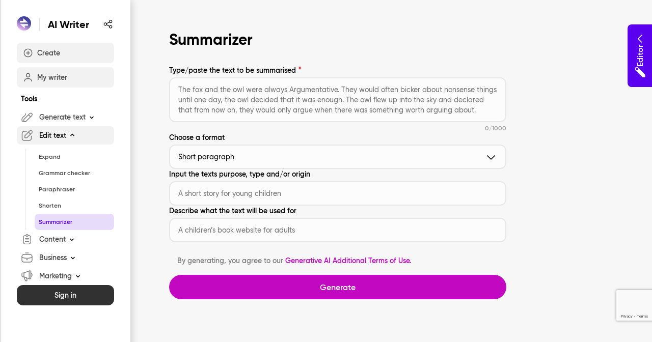

--- FILE ---
content_type: text/html
request_url: https://tools.picsart.com/text/ai-writer/summarizer/
body_size: 18708
content:
<!DOCTYPE html><html lang="en" dir="ltr" class="light"><head><meta charSet="utf-8"/><link rel="icon" sizes="16x16" href="/favicon16.png" type="image/png"/><link rel="icon" sizes="32x32" href="/favicon32.png" type="image/png"/><link rel="icon" sizes="16x16" href="/favicon16.svg" type="image/svg+xml"/><link rel="icon" sizes="32x32" href="/favicon32.svg" type="image/svg+xml"/><link rel="preload" as="font" href="https://cdn140.picsart.com/11276460729995425074.woff2" type="font/woff2" crossorigin="anonymous"/><link rel="preload" as="font" href="https://cdn140.picsart.com/74259325996804646481.woff2" type="font/woff2" crossorigin="anonymous"/><link rel="preload" as="font" href="https://cdn140.picsart.com/31072274683066559421.woff2" type="font/woff2" crossorigin="anonymous"/><link rel="preload" as="font" href="https://cdn140.picsart.com/96827950530598412943.woff2" type="font/woff2" crossorigin="anonymous"/><link href="https://tools.picsart.com/a/css/gilroyfonts.css" rel="stylesheet"/><style>
html, body {
  font-family: Picsart-Fonts, -apple-system, BlinkMacSystemFont, Segoe UI, Roboto, Oxygen-Sans, Ubuntu, Cantarell, Helvetica Neue, Helvetica, Arabic, sans-serif;
  font-weight: 500;
}
</style><meta name="viewport" content="width=device-width, initial-scale=1.0, maximum-scale=1.0"/><meta name="theme-color" content="#FFF"/><title>100% Free AI Text Summarizer | Quicktools by Picsart</title><meta name="description" content="Simplify your reading experience with our cutting-edge AI text summarizer. Quickly extract the most important information from any text with AI."/><meta name="robots" content="noindex, nofollow"/><meta name="twitter:card" content="summary"/><meta property="og:type" content="website"/><meta property="og:title" content="100% Free AI Text Summarizer | Quicktools by Picsart"/><meta property="og:description" content="Simplify your reading experience with our cutting-edge AI text summarizer. Quickly extract the most important information from any text with AI."/><meta property="og:image" content="https://cdn140.picsart.com/51081589361197808266.webp"/><meta property="og:url" content="https://tools.picsart.com//text/ai-writer/summarizer/"/><link rel="canonical" href="https://tools.picsart.com//text/ai-writer/summarizer/"/><meta name="next-head-count" content="23"/><link rel="icon" sizes="16x16" href="/favicon16.png" type="image/png"/><link rel="icon" sizes="32x32" href="/favicon32.png" type="image/png"/><link rel="icon" sizes="16x16" href="/favicon16.svg" type="image/svg+xml"/><link rel="icon" sizes="32x32" href="/favicon32.svg" type="image/svg+xml"/><link rel="preload" href="./_next/static/css/a49b5bd9882b2cd3.css" as="style"/><link rel="stylesheet" href="./_next/static/css/a49b5bd9882b2cd3.css" data-n-g=""/><noscript data-n-css=""></noscript><script defer="" nomodule="" src="./_next/static/chunks/polyfills-5cd94c89d3acac5f.js"></script><script src="./_next/static/chunks/webpack-0b5dc1484dad0594.js" defer=""></script><script src="./_next/static/chunks/framework-d0f550a54fc91870.js" defer=""></script><script src="./_next/static/chunks/main-fd8ec88e1b62b9ad.js" defer=""></script><script src="./_next/static/chunks/pages/_app-ab5150de9043b2ad.js" defer=""></script><script src="./_next/static/chunks/b9b2ba44-261f40f4a2469c4f.js" defer=""></script><script src="./_next/static/chunks/628-d7fcb5b8f7fc0141.js" defer=""></script><script src="./_next/static/chunks/9876-6bd94020b6e406bd.js" defer=""></script><script src="./_next/static/chunks/4788-fd5f44639c56619d.js" defer=""></script><script src="./_next/static/chunks/5156-c774fb58abe231bf.js" defer=""></script><script src="./_next/static/chunks/8110-e769870811236dfe.js" defer=""></script><script src="./_next/static/chunks/5864-2aee2ab4250b44dc.js" defer=""></script><script src="./_next/static/chunks/2391-6cf14ed6fe3b5703.js" defer=""></script><script src="./_next/static/chunks/pages/text/ai-writer/summarizer-c4c837ec3583cd7e.js" defer=""></script><script src="./_next/static/u4pyC90_viDKufgU6liJY/_buildManifest.js" defer=""></script><script src="./_next/static/u4pyC90_viDKufgU6liJY/_ssgManifest.js" defer=""></script><script src="./_next/static/u4pyC90_viDKufgU6liJY/_middlewareManifest.js" defer=""></script><style id="server-side-styles">* {
  margin: 0;
  padding: 0;
  box-sizing: border-box;
}
* [data-reach-custom-checkbox-container]:focus-within, * [data-reach-custom-checkbox-container][data-focus] {
  outline: none;
  box-shadow: none;
}
button, input, select, textarea {
  outline: none !important;
  -webkit-focus-ring-color: rgba(255, 255, 255, 0) !important;
  -webkit-tap-highlight-color: rgba(255, 255, 255, 0) !important;
}
html {
  height: auto;
  font-size: 16px;
  --radius-0: 0px;
  --radius-2: 2px;
  --radius-4: 4px;
  --radius-8: 8px;
  min-height: -webkit-fill-available;
  --radius-12: 12px;
  --radius-16: 16px;
  --radius-20: 20px;
  --radius-22: 22px;
  --radius-24: 24px;
  --spacing-0: 0px;
  --spacing-2: 2px;
  --spacing-4: 4px;
  --spacing-6: 6px;
  --spacing-8: 8px;
  font-family: Picsart-Fonts, -apple-system, BlinkMacSystemFont, Segoe UI, Roboto, Oxygen-Sans, Ubuntu, Cantarell, Helvetica Neue, Helvetica, Arabic, sans-serif;
  --spacing-10: 10px;
  --spacing-12: 12px;
  --spacing-16: 16px;
  --spacing-24: 24px;
  --spacing-32: 32px;
  --spacing-40: 40px;
  --spacing-44: 44px;
  --spacing-48: 48px;
  --spacing-56: 56px;
  --spacing-64: 64px;
  --spacing-72: 72px;
  --texts-base: #000000;
  --easing-ease: cubic-bezier(0.25, 0.1, 0.25, 1);
  --texts-tint-1: #4c4c4c;
  --texts-tint-2: #808080;
  --texts-tint-3: #999999;
  --timings-fast: 100ms;
  --timings-long: 1000ms;
  font-smoothing: antialiased;
  text-rendering: optimizeLegibility;
  --easing-bounce: cubic-bezier(0.5, -0.4, 0.55, 1.4);
  --easing-linear: cubic-bezier(0, 0, 1, 1);
  --radius-circle: 50%;
  --timings-heavy: 2000ms;
  --easing-ease-in: cubic-bezier(0.42, 0, 1, 1);
  --texts-negative: #000000;
  --texts-positive: #ffffff;
  --timings-medium: 500ms;
  --easing-ease-out: cubic-bezier(0, 0, 0.58, 1);
  --timings-default: 300ms;
  --backgrounds-base: #FCFCFC;
  --easing-practical: cubic-bezier(0.3, 0.15, 0.5, 1);
  --shadows-tint-1-x: 0px;
  --shadows-tint-1-y: 0px;
  --shadows-tint-2-x: 0px;
  --shadows-tint-2-y: 0px;
  --shadows-tint-3-x: 0px;
  --shadows-tint-3-y: 0px;
  --backgrounds-panel: #f2f2f299;
  --easing-expressive: cubic-bezier(0.5, 0.05, 0.3, 1);
  --statuses-disabled: 0.32;
  --tab-outline-color: #656BFC;
  tap-highlight-color: transparent;
  --backgrounds-tint-1: #f7f7f7;
  --backgrounds-tint-2: #f2f2f2;
  --backgrounds-tint-3: #e8e8e8;
  --backgrounds-tint-4: #dedede;
  --backgrounds-tint-5: #d4d4d4;
  --backgrounds-tint-6: #c9c9c9;
  --easing-ease-in-out: cubic-bezier(0.42, 0, 0.58, 1);
  --markets-base-action: #B995F3;
  --markets-base-active: #EDEDED;
  --markets-text-action: #5A00EE;
  --markets-text-active: #000000;
  --premium-base-action: #0E5957;
  --premium-base-active: #158380;
  --premium-text-action: #ffffff;
  --premium-text-active: #ffffff;
  --shadows-tint-1-blur: 16px;
  --shadows-tint-2-blur: 16px;
  --shadows-tint-3-blur: 16px;
  font-feature-settings: normal;
  --backgrounds-negative: #000000;
  --backgrounds-positive: #ffffff;
  --controls-text-action: #4D4D4D;
  --controls-text-active: #000000;
  --markets-base-default: #E7DCF9;
  --markets-text-default: #5A00EE;
  --premium-base-default: #158380;
  --premium-text-default: #ffffff;
  --shadows-tint-1-color: #00000024;
  --shadows-tint-2-color: #00000038;
  --shadows-tint-3-color: #00000061;
  --controls-caret-action: #5A00EE;
  --controls-caret-active: #5A00EE;
  --controls-text-default: #616161;
  --controls-value-action: #4D4D4D;
  --controls-value-active: #000000;
  --shadows-tint-1-spread: 0px;
  --shadows-tint-2-spread: 0px;
  --shadows-tint-3-spread: 0px;
  --accents-primary-tint-1: #f40bf4;
  --accents-primary-tint-2: #ec46ec;
  --accents-primary-tint-3: #ed78ed;
  --accents-primary-tint-4: #f0a8f0;
  --accents-primary-tint-5: #f7d4f7;
  --accents-primary-tint-6: #faeafa;
  --controls-border-action: #E0E0E0;
  --controls-border-active: #E0E0E0;
  --controls-caret-default: #5A00EE;
  --controls-value-default: #616161;
  --typography-1-font-size: 8px;
  --typography-2-font-size: 10px;
  --typography-3-font-size: 12px;
  --typography-4-font-size: 14px;
  --typography-5-font-size: 16px;
  --typography-6-font-size: 20px;
  --typography-7-font-size: 24px;
  --typography-8-font-size: 30px;
  --typography-9-font-size: 36px;
  -webkit-text-size-adjust: none;
  --backgrounds-gradient-up: linear-gradient(360deg, #fcfcfccc 0%, transparent 100%);
  --backgrounds-transparent: #00000085;
  --controls-border-default: #E0E0E0;
  --typography-10-font-size: 42px;
  --typography-11-font-size: 60px;
  --accents-secondary-tint-1: #680aff;
  --accents-secondary-tint-2: #7a2ff4;
  --accents-secondary-tint-3: #9a63f2;
  --accents-secondary-tint-4: #b995f3;
  --accents-secondary-tint-5: #d8c5f7;
  --accents-secondary-tint-6: #e7dcf9;
  --controls-end-icon-action: #4D4D4D;
  --controls-end-icon-active: #000000;
  --typography-1-line-height: 10px;
  --typography-2-line-height: 14px;
  --typography-3-line-height: 16px;
  --typography-4-line-height: 20px;
  --typography-5-line-height: 24px;
  --typography-6-line-height: 28px;
  --typography-7-line-height: 32px;
  --typography-8-line-height: 36px;
  --typography-9-line-height: 48px;
  --backgrounds-gradient-down: linear-gradient(180deg, #fcfcfccc 0%, transparent 100%);
  --controls-end-icon-default: #616161;
  --typography-10-line-height: 50px;
  --typography-11-line-height: 72px;
  --absolute-black-base-action: #313131;
  --absolute-black-base-active: #000000;
  --absolute-black-text-action: #ffffff;
  --absolute-black-text-active: #ffffff;
  --absolute-white-base-action: #ECECEC;
  --absolute-white-base-active: #ffffff;
  --absolute-white-text-action: #000000;
  --absolute-white-text-active: #000000;
  --controls-background-action: #F7F7F7;
  --controls-background-active: #EEEEEE;
  --controls-start-icon-action: #4D4D4D;
  --controls-start-icon-active: #000000;
  --markets-base-active-action: #D9D9D9;
  --markets-text-active-action: #000000;
  --premium-base-active-active: #0E5957;
  --premium-text-active-action: #ffffff;
  --statuses-error-base-action: #9D0007;
  --statuses-error-base-active: #D31E2A;
  --statuses-error-text-action: #ffffff;
  --statuses-error-text-active: #ffffff;
  --absolute-black-base-default: #000000;
  --absolute-black-text-default: #ffffff;
  --absolute-white-base-default: #ffffff;
  --absolute-white-text-default: #000000;
  --accents-primary-base-action: #920792;
  --accents-primary-base-active: #C209C1;
  --accents-primary-text-action: #ffffff;
  --accents-primary-text-active: #ffffff;
  --controls-background-default: #FFFFFF;
  --controls-placeholder-action: #929292;
  --controls-placeholder-active: #929292;
  --controls-start-icon-default: #616161;
  --controls-text-active-action: #616161;
  --statuses-error-base-default: #D31E2A;
  --statuses-error-text-default: #ffffff;
  --accents-primary-base-default: #C209C1;
  --accents-primary-text-default: #ffffff;
  --accents-tertiary-base-action: #B4B4B4;
  --accents-tertiary-base-active: #f2f2f2;
  --accents-tertiary-text-action: #000000;
  --accents-tertiary-text-active: #000000;
  --controls-caret-active-action: #5A00EE;
  --controls-placeholder-default: #929292;
  --controls-slider-thumb-action: #F1F1F1;
  --controls-slider-thumb-active: #FEFEFE;
  --controls-slider-track-action: #FFFFFF;
  --controls-slider-track-active: #FFFFFF;
  --controls-value-active-action: #616161;
  --statuses-success-base-action: #0E5A18;
  --statuses-success-base-active: #158423;
  --statuses-success-text-action: #ffffff;
  --statuses-success-text-active: #ffffff;
  --statuses-warning-base-action: #C9760E;
  --statuses-warning-base-active: #FE9D24;
  --statuses-warning-text-action: #000000;
  --statuses-warning-text-active: #000000;
  --accents-secondary-base-action: #3f00a3;
  --accents-secondary-base-active: #5A00EE;
  --accents-secondary-text-action: #ffffff;
  --accents-secondary-text-active: #ffffff;
  --accents-tertiary-base-default: #f2f2f2;
  --accents-tertiary-text-default: #000000;
  --backgrounds-canvas-back-layer: #ededed;
  --controls-border-active-action: #E0E0E0;
  --controls-slider-thumb-default: #FEFEFE;
  --controls-slider-track-default: #FFFFFF;
  --statuses-negative-base-action: #787878;
  --statuses-negative-base-active: #000000;
  --statuses-negative-text-action: #ffffff;
  --statuses-negative-text-active: #ffffff;
  --statuses-positive-base-action: #B4B4B4;
  --statuses-positive-base-active: #ffffff;
  --statuses-positive-text-action: #000000;
  --statuses-positive-text-active: #000000;
  --statuses-success-base-default: #158423;
  --statuses-success-text-default: #ffffff;
  --statuses-warning-base-default: #FE9D24;
  --statuses-warning-text-default: #000000;
  --accents-secondary-base-default: #5A00EE;
  --accents-secondary-text-default: #ffffff;
  --statuses-highlight-base-action: #008685;
  --statuses-highlight-base-active: #00C5C3;
  --statuses-highlight-text-action: #000000;
  --statuses-highlight-text-active: #000000;
  --statuses-negative-base-default: #000000;
  --statuses-negative-text-default: #ffffff;
  --statuses-positive-base-default: #ffffff;
  --statuses-positive-text-default: #000000;
  --controls-end-icon-active-action: #616161;
  --statuses-highlight-base-default: #00C5C3;
  --statuses-highlight-text-default: #000000;
  --statuses-information-base-action: #3D00A2;
  --statuses-information-base-active: #5A00EE;
  --statuses-information-text-action: #ffffff;
  --statuses-information-text-active: #ffffff;
  --absolute-black-base-action-active: #313131;
  --absolute-black-text-active-action: #ffffff;
  --absolute-white-base-action-active: #ECECEC;
  --absolute-white-text-active-action: #000000;
  --controls-background-active-action: #F7F7F7;
  --controls-start-icon-active-action: #616161;
  --statuses-error-base-active-action: #9D0007;
  --statuses-error-text-active-action: #ffffff;
  --statuses-information-base-default: #5A00EE;
  --statuses-information-text-default: #ffffff;
  --accents-primary-base-active-action: #920792;
  --accents-primary-text-active-action: #ffffff;
  --controls-placeholder-active-action: #929292;
  --accents-tertiary-base-active-action: #B4B4B4;
  --accents-tertiary-text-active-action: #000000;
  --controls-slider-thumb-active-action: #F1F1F1;
  --controls-slider-track-active-action: #FFFFFF;
  --statuses-success-base-active-action: #0E5A18;
  --statuses-success-text-active-action: #ffffff;
  --statuses-warning-base-active-action: #C9760E;
  --statuses-warning-text-active-action: #000000;
  --accents-secondary-base-active-action: #3f00a3;
  --accents-secondary-text-active-action: #ffffff;
  --statuses-negative-base-active-action: #787878;
  --statuses-negative-text-active-action: #ffffff;
  --statuses-positive-base-active-action: #B4B4B4;
  --statuses-positive-text-active-action: #000000;
  --statuses-highlight-base-active-action: #008685;
  --statuses-highlight-text-active-action: #000000;
  --statuses-information-base-active-action: #3D00A2;
  --statuses-information-text-active-action: #ffffff;
}
@supports (-webkit-touch-callout: none) {
  html {
    -webkit-overflow-scrolling: auto;
  }
}
  html.desktop {
    min-width: 1024px;
    scrollbar-color: var(--x-accent-1-1) rgba(0,0,0,0.08);
    scrollbar-width: thin;
  }
  html.tab-enabled *[tabindex]:focus {
    outline-color: var(--tab-outline-color);
    outline-style: auto;
    outline-width: 2px;
    outline-offset: -1px;
  }
  html.tab-disabled *[tabindex]:focus {
    outline: none;
  }
  a {
    text-decoration: none;
  }
  a:not([class]) {
    color: var(--x-accent-1-1);
    transition: color 0.3s ease-in-out;
  }
  a:not([class]):hover {
    color: var(--x-accent-1-2);
  }
  a:not([class]):active {
    color: var(--x-accent-1-2);
  }
  input, button, textarea, select {
    font-family: inherit;
  }
  ::-moz-selection {
    color: var(--x-text-color-3);
    background-color: var(--x-accent-1-1);
  }
  ::selection {
    color: var(--x-text-color-3);
    background-color: var(--x-accent-1-1);
  }
  :root {
    --max-width-01: 1096px;
    --max-width-02: 1440px;
    --x-icon-bg-red: rgba(211, 30, 42, 0.2);
    --x-icon-bg-blue: #dae8f9;
    --x-icon-bg-pink: #FCEEFC;
    --x-text-color-4: #222;
    --x-disabled-rate: 0.48;
    --x-gradient-dusk: linear-gradient(165.96deg, #5299BE 0%, #E54A39 51.56%, #376C34 100%);
    --x-gradient-gold: linear-gradient(164.31deg, #F3A53A 0%, #BF5794 52.31%, #A0258F 100%);
    --x-icon-bg-green: rgba(16, 147, 127, 0.2);
    --x-icon-fill-red: #E34C3C;
    --x-gradient-alien: linear-gradient(166.19deg, #56BAC0 0%, #CD7861 50.7%, #5C22C3 100%);
    --x-gradient-venus: linear-gradient(166.19deg, #FFADFF 0%, #379087 50.7%, #BD382A 100%);
    --x-icon-bg-indigo: rgba(116, 5, 116, 0.2);
    --x-icon-bg-purple: rgba(90, 0, 238, 0.2);
    --x-icon-bg-yellow: #FCECD2;
    --x-icon-fill-blue: #4492DC;
    --x-icon-fill-pink: var(--x-accent-1-1);
    --x-breadcrumb-last: #4C4C4C;
    --x-gradient-desert: linear-gradient(166.24deg, #CB8160 0%, #323539 100%);
    --x-gradient-sahara: linear-gradient(166.19deg, #FFFF6F 0%, #84403D 50.7%, #553D36 100%);
    --x-icon-bg-magenta: rgba(194, 9, 193, 0.2);
    --x-icon-fill-green: #3D8D84;
    --x-gradient-primary: linear-gradient(141.45deg, #00FFED 0%, #19D7E7 22.97%, #7F4AD9 45.71%, #AF1FC6 66.78%, #D402C0 100%);
    --x-gradient-sunrise: linear-gradient(165.96deg, #E9B77F 0%, #E51E2B 55.73%, #352CB6 100%);
    --x-icon-fill-indigo: #740574;
    --x-icon-fill-purple: var(--x-accent-2-1);
    --x-icon-fill-yellow: #F19E1F;
    --x-transparent-dark: rgba(18, 18, 18, 0.72);
    --x-aim-outline-color: #005fcc;
    --x-breadcrumb-normal: #808080;
    --x-gradient-midnight: linear-gradient(166.19deg, #FFB4B4 0%, #5C2550 50.7%, #285D74 100%);
    --x-icon-fill-magenta: var(--x-accent-1-1);
    --x-transparent-light: rgba(255, 255, 255, 0.72);
    --x-icon-bg-light-green: rgba(69, 164, 85, 0.2);
    --x-gradient-sandy-storm: linear-gradient(166.19deg, #FFB3B3 0%, #2D5A6B 100%);
    --x-icon-fill-light-green: #45A456;
    --x-transparent-linear-up: linear-gradient(360deg, rgba(18, 18, 18, 0.6336) 0%, rgba(18, 18, 18, 0) 100%);
    --x-transparent-linear-down: linear-gradient(180deg, rgba(18, 18, 18, 0.6336) 0%, rgba(18, 18, 18, 0) 100%);
  }
  :root, :root.light {
    --x-bg-1: #ffffff;
    --x-bg-2: #f2f2f7;
    --x-bg-3: #e5e5e5;
    --x-bg-4: #262628;
    --x-bg-5: #F7F7F7;
    --x-bg-6: #F0F0F0;
    --x-bg-7: #EDEDED;
    --x-bg-8: #E3E3E3;
    --x-bg-9: #D9D9D9;
    --x-bg-10: #158380;
    --x-bg-11: #F7D4F7;
    --x-bg-12: #FCFCFC;
    --x-bg-13: #ECECEC;
    --x-bg-14: #f2f2f2;
    --x-bg-15: #E7DCF9;
    --x-black: var(--x-text-color-1);
    --x-white: var(--x-text-color-3);
    --x-black-1: #000000;
    --x-bg-modal: rgba(0,0,0,.75);
    --x-border-1: #e7e7e7;
    --x-border-2: #cccccc;
    --x-border-3: #f2f2f7;
    --x-border-4: #b7b7b7;
    --x-border-5: #C9C9C9;
    --x-shadow-1: #cccccc;
    --x-bg-accent: rgba(76, 4, 76, 0.1);
    --x-footer-bg: #1E2129;
    --x-accent-1-1: #C209C1;
    --x-accent-1-2: #CE3ACD;
    --x-accent-1-3: #DA6BDA;
    --x-accent-1-4: #E79DE6;
    --x-accent-1-5: #F6E8F1;
    --x-accent-1-6: #FAEAFA;
    --x-accent-2-1: #5A00EE;
    --x-accent-2-2: #7B33F1;
    --x-accent-2-3: #9C66F5;
    --x-accent-2-4: #BD99F8;
    --x-accent-2-5: #DACAFB;
    --x-accent-2-6: #3D00A2;
    --x-bg-filetype: #C0381D;
    --x-error-color: #D31E2A;
    --x-shadow-card: rgba(17, 18, 54, 0.16);
    --x-status-info: #11a8ee;
    --x-icon-color-1: var(--x-text-color-1);
    --x-icon-color-2: var(--x-text-color-2);
    --x-icon-color-3: var(--x-text-color-3);
    --x-status-error: #E7000A;
    --x-text-color-1: #080808;
    --x-text-color-2: #5F5F5F;
    --x-text-color-3: #f9f9f9;
    --x-text-color-4: #808080;
    --x-text-color-5: #222222;
    --x-text-color-6: #999999;
    --x-text-color-7: #303030;
    --x-text-color-8: #b4b4b4;
    --x-status-success: #007675;
    --x-status-warning: #F67E0C;
    --x-accent-1-action: #8F008A;
    --x-accent-2-action: #3A0098;
    --x-bg-app-icon-red: rgba(211, 30, 42, 0.2);
    --x-bg-section-card: #F4F5F8;
    --x-border-filetype: #007675;
    --x-new-label-color: #FE9D24;
    --x-shadow-filetype: #00767554;
    --x-bg-app-icon-blue: #DAE9F8;
    --x-bg-app-icon-pink: #FCEEFC;
    --x-bg-app-icon-green: #D8E8E6;
    --x-bg-app-icon-purple: #F2EBFE;
    --x-bg-app-icon-yellow: #FCECD2;
    --x-status-info-action: blue;
    --x-bg-app-icon-magenta: rgba(194, 9, 193, 0.2);
    --x-status-error-action: red;
    --x-text-color-disabled: #9D9D9D;
    --x-textf-field-color-1: #949494;
    --x-bg-app-icon-pink-dark: rgba(116, 5, 116, 0.2);
    --x-bg-app-icon-turquoise: rgba(16, 147, 127, 0.2);
    --x-status-success-action: green;
    --x-status-warning-action: yellow;
    --x-text-color-disabled-1: #CFCFCF;
    --x-alert-description-color: #888888;
    --x-bg-app-icon-light-green: rgba(69, 164, 85, 0.2);
    --x-bg-app-icon-purple-dark: rgba(90, 0, 238, 0.2);
    --x-bg-section-card-opacity: rgba(244,245,248,0.5);
  }
  :root.dark {
    --x-bg-1: #000000;
    --x-bg-2: #0d0d08;
    --x-bg-3: #1a1a1a;
    --x-bg-4: #d9d9d7;
    --x-black: var(--x-text-color-1);
    --x-white: var(--x-text-color-3);
    --x-bg-modal: rgba(0,0,0,.35);
    --x-border-1: #181818;
    --x-border-2: #333333;
    --x-border-3: #0d0d08;
    --x-border-4: #0d0d08;
    --x-shadow-1: #333333;
    --x-accent-1-1: #72FFEA;
    --x-accent-1-2: #00C5C3;
    --x-accent-1-3: #009E9C;
    --x-accent-1-4: #007675;
    --x-accent-1-5: #004F4E;
    --x-accent-2-1: #7B33F1;
    --x-accent-2-2: #5300DB;
    --x-accent-2-3: #4400B5;
    --x-accent-2-4: #3D00A2;
    --x-accent-2-5: #2F007C;
    --x-bg-filetype: #C0381D;
    --x-shadow-card: rgba(17, 18, 54, 0.16);
    --x-status-info: #11a8ee;
    --x-icon-color-1: var(--x-text-color-1);
    --x-icon-color-2: var(--x-text-color-2);
    --x-icon-color-3: var(--x-text-color-3);
    --x-status-error: #F33462;
    --x-text-color-1: #f9f9f9;
    --x-text-color-2: #A0A0A3;
    --x-text-color-3: #080808;
    --x-status-success: #72FFEA;
    --x-status-warning: #E4A546;
    --x-accent-1-action: #00C5C3;
    --x-accent-2-action: #4400B5;
    --x-bg-section-card: #0B0A07;
    --x-border-filetype: #007675;
    --x-shadow-filetype: #00767554;
    --x-status-info-action: blue;
    --x-status-error-action: red;
    --x-text-color-disabled: #636369;
    --x-status-success-action: green;
    --x-status-warning-action: yellow;
  }
  :root.aim-enabled *[tabindex]:focus {
    outline-color: var(--x-aim-outline-color);
    outline-style: auto;
    outline-width: 2px;
    outline-offset: -1px;
  }
  :root.aim-disabled *[tabindex]:focus {
    outline: none;
  }
  .color--primary {
    color: var(--x-accent-1-1);
  }
  .color--secondary {
    color: var(--x-accent-2-1);
  }
  .color--tertiary {
    color: var(--x-accent-3-1);
  }
  .color--success {
    color: var(--x-status-success);
  }
  .color--warning {
    color: var(--x-status-warning);
  }
  .color--error {
    color: var(--x-status-error);
  }
  .color--black {
    color: var(--x-black);
  }
  .color--white {
    color: var(--x-white);
  }
  .grecaptcha-badge {
    bottom: 90px !important;
  }
  &amp; ins[data-ad-status=&quot;unfilled&quot;] {
    display: none !important;
  }
  .flex {
    display: flex;
  }
  .align-center {
    align-items: center;
  }
  .justify-start {
    justify-content: start;
  }
  .justify-center {
    justify-content: center;
  }
  .justify-end {
    justify-content: flex-end;
  }
  .justify-space-between {
    justify-content: space-between;
  }
  .fs-14 {
    font-size: 14px;
    font-weight: 500;
    line-height: 20px;
  }
  .fs-16 {
    font-size: 16px;
    font-weight: 500;
    line-height: 24px;
  }
  .fs-42 {
    font-size: 42px;
    font-weight: 500;
    line-height: 50px;
  }
  .internal-link {
    color: var(--x-accent-2-1);
  }
  .landing-banner + .landing-banner {
    margin-top: 80px;
  }
@media screen and (max-width: 768px) {
  .landing-banner + .landing-banner {
    margin-top: 40px;
  }
}
  .layout-with-sidebar-root-0-2-8 {
    height: 100vh;
    display: flex;
    background: var(--x-bg-1);
    max-height: -webkit-fill-available;
    flex-direction: column;
    --header-height: 60px;
  }
  .layout-with-sidebar-header-0-2-9 {
    width: 100%;
    height: var(--header-height);
    display: flex;
    padding: 16px 40px;
    background: var(--x-bg-1);
    align-items: center;
    border-bottom: 1px solid var(--x-border-2);
  }
@media screen and (max-width: 1024px) {
  .layout-with-sidebar-header-0-2-9 {
    padding: 12px;
    justify-content: center;
  }
}
  .layout-with-sidebar-body-0-2-10 {
    flex: 1;
    display: flex;
    overflow: auto;
    flex-direction: row;
  }
@media screen and (max-width: 1024px) {
  .layout-with-sidebar-body-0-2-10 {  }
}
  .layout-with-sidebar-main-0-2-11 {
    flex: 1;
    overflow: auto;
    background: var(--x-bg-5);
  }
  .layout-with-sidebar-mainContent-0-2-12 {
    width: 100%;
    height: 100%;
    overflow: auto;
    scrollbar-color: var(--x-accent-1-1) rgba(0,0,0,0.08);
    scrollbar-width: thin;
    -ms-overflow-style: none;
  }
  .layout-with-sidebar-mainContent-0-2-12::-webkit-scrollbar {
    width: 4px;
    height: 4px;
  }
  .layout-with-sidebar-mainContent-0-2-12::-webkit-scrollbar-track {
    background-color: rgba(0,0,0,0.08);
  }
  .layout-with-sidebar-mainContent-0-2-12::-webkit-scrollbar-thumb {
    border-radius: 0;
    background-color: var(--x-accent-1-1);
  }
@media (hover: hover) {
  .layout-with-sidebar-mainContent-0-2-12::-webkit-scrollbar-thumb {  }
  .layout-with-sidebar-mainContent-0-2-12::-webkit-scrollbar-thumb:hover {
    background-color: var(--x-accent-1-action);
  }
}
@media (hover: hover) {
  .layout-with-sidebar-mainContent-0-2-12::-webkit-scrollbar-track {  }
  .layout-with-sidebar-mainContent-0-2-12::-webkit-scrollbar-track:hover {  }
}
  .layout-with-sidebar-sidebar-0-2-13 {
    width: var(--sidebar-width);
    overflow: auto;
    background: var(--x-bg-1);
    border-left: 1px solid var(--x-border-2);
  }
@media screen and (max-width: 1024px) {
  .layout-with-sidebar-sidebar-0-2-13 {
    width: 100%;
    border-top: 1px solid var(--x-border-2);
    max-height: 50%;
    border-left: none;
  }
}
  .layout-with-sidebar-sidebarContent-0-2-14 {
    width: 100%;
    height: 100%;
    overflow: auto;
    scrollbar-color: var(--x-accent-1-1) rgba(0,0,0,0.08);
    scrollbar-width: thin;
    -ms-overflow-style: none;
  }
  .layout-with-sidebar-sidebarContent-0-2-14::-webkit-scrollbar {
    width: 4px;
    height: 4px;
  }
  .layout-with-sidebar-sidebarContent-0-2-14::-webkit-scrollbar-track {
    background-color: rgba(0,0,0,0.08);
  }
  .layout-with-sidebar-sidebarContent-0-2-14::-webkit-scrollbar-thumb {
    border-radius: 0;
    background-color: var(--x-accent-1-1);
  }
@media (hover: hover) {
  .layout-with-sidebar-sidebarContent-0-2-14::-webkit-scrollbar-thumb {  }
  .layout-with-sidebar-sidebarContent-0-2-14::-webkit-scrollbar-thumb:hover {
    background-color: var(--x-accent-1-action);
  }
}
@media (hover: hover) {
  .layout-with-sidebar-sidebarContent-0-2-14::-webkit-scrollbar-track {  }
  .layout-with-sidebar-sidebarContent-0-2-14::-webkit-scrollbar-track:hover {  }
}
  .layout-with-sidebar-root-d5-0-2-15 {
    --sidebar-width: 480px;
  }
  .layout-with-sidebar-body-d6-0-2-16 {  }
@media screen and (max-width: 1024px) {
  .layout-with-sidebar-body-d6-0-2-16 {
    flex-direction: column;
  }
}
  .root-0-2-55 {
    display: flex;
    align-items: center;
    justify-content: center;
  }
  .root-0-2-55 svg {  }
  .root-0-2-55 svg path {  }
  .root-d0-0-2-56 {
    border-radius: 50%;
    background-color: transparent;
    width: 24px;
    height: 24px;
  }
  .root-d0-0-2-56 svg {
    width: 24px;
    height: 24px;
  }
  .root-d0-0-2-56 svg path {
    fill: #808080;
  }
  .root-d1-0-2-58 {
    border-radius: 50%;
    background-color: transparent;
    width: 24px;
    height: 24px;
  }
  .root-d1-0-2-58 svg {
    width: 24px;
    height: 24px;
  }
  .root-d1-0-2-58 svg path {
    fill: #808080;
  }
  .root-d2-0-2-60 {
    border-radius: 50%;
    background-color: transparent;
    width: 24px;
    height: 24px;
  }
  .root-d2-0-2-60 svg {
    width: 24px;
    height: 24px;
  }
  .root-d2-0-2-60 svg path {
    fill: #808080;
  }
  .root-d3-0-2-62 {
    border-radius: 50%;
    background-color: transparent;
    width: 24px;
    height: 24px;
  }
  .root-d3-0-2-62 svg {
    width: 24px;
    height: 24px;
  }
  .root-d3-0-2-62 svg path {
    fill: #808080;
  }
  .root-d4-0-2-64 {
    border-radius: 50%;
    background-color: transparent;
    width: 24px;
    height: 24px;
  }
  .root-d4-0-2-64 svg {
    width: 24px;
    height: 24px;
  }
  .root-d4-0-2-64 svg path {
    fill: #808080;
  }
  .root-d5-0-2-73 {
    border-radius: 50%;
    background-color: transparent;
    width: 24px;
    height: 24px;
  }
  .root-d5-0-2-73 svg {
    width: 24px;
    height: 24px;
  }
  .root-d5-0-2-73 svg path {
    fill: #808080;
  }
  .root-d6-0-2-75 {
    border-radius: 50%;
    background-color: transparent;
    width: 24px;
    height: 24px;
  }
  .root-d6-0-2-75 svg {
    width: 24px;
    height: 24px;
  }
  .root-d6-0-2-75 svg path {
    fill: #808080;
  }
  .root-d7-0-2-77 {
    border-radius: 50%;
    background-color: transparent;
    width: 24px;
    height: 24px;
  }
  .root-d7-0-2-77 svg {
    width: 24px;
    height: 24px;
  }
  .root-d7-0-2-77 svg path {
    fill: #808080;
  }
  .root-d8-0-2-79 {
    border-radius: 50%;
    background-color: transparent;
    width: 24px;
    height: 24px;
  }
  .root-d8-0-2-79 svg {
    width: 24px;
    height: 24px;
  }
  .root-d8-0-2-79 svg path {
    fill: #808080;
  }
  .root-d9-0-2-81 {
    border-radius: 50%;
    background-color: transparent;
    width: 24px;
    height: 24px;
  }
  .root-d9-0-2-81 svg {
    width: 24px;
    height: 24px;
  }
  .root-d9-0-2-81 svg path {
    fill: #808080;
  }
  .base-share-modal-button-0-2-32 {
    padding: 8px 2px;
    margin-left: auto;
    border-color: transparent;
  }
  .base-share-modal-button-0-2-32 &gt; span {
    gap: 4px;
  }
  .base-share-modal-button-0-2-32:hover {
    background-color: transparent;
  }
@media screen and (max-width: 480px) {
  .base-share-modal-button-0-2-32 {
    padding: 6px 12px;
  }
}
  .base-share-modal-button-0-2-32:hover span {
    color: #787878;
  }
  .base-share-modal-button-0-2-32:hover span &gt; i &gt; svg &gt; path {
    fill: #787878;
  }
  .base-share-modal-svgIcon-0-2-33 {  }
  .base-share-modal-svgIcon-0-2-33 &gt; svg {
    width: 20px;
    height: 20px;
  }
  .base-share-modal-svgIcon-0-2-33 &gt; svg &gt; path {
    fill: var(--x-black);
  }
  .base-share-modal-modal-0-2-34 {
    width: fit-content !important;
    margin: auto !important;
    padding: 32px 32px 40px 32px;
    position: relative;
  }
@media screen and (max-width: 480px) {
  .base-share-modal-modal-0-2-34 {
    padding: 30px 16px 32px 16px;
    margin-left: 16px;
    margin-right: 16px;
  }
}
  .base-share-modal-modalClose-0-2-35 {
    top: 16px;
    right: 16px;
    position: absolute;
  }
  .base-share-modal-modalClose-0-2-35 &gt; svg {
    width: 30px;
    height: 30px;
  }
  .base-share-modal-modalClose-0-2-35:hover {
    cursor: pointer;
  }
@media screen and (max-width: 480px) {
  .base-share-modal-modalClose-0-2-35 {
    top: 14px;
    right: 14px;
  }
}
  .base-share-modal-modalClose-0-2-35 &gt; svg &gt;path {
    fill: rgb(128, 128, 128);
  }
  .base-share-modal-copyTextAlert-0-2-36 {
    top: -80px;
    width: calc(100% - 64px);
    position: absolute;
  }
@media screen and (max-width: 480px) {
  .base-share-modal-copyTextAlert-0-2-36 {
    width: calc(100% - 32px);
  }
}
  .base-share-modal-copyTextAlertContainer-0-2-37 {
    width: fit-content;
    background-color: transparent;
  }
  .base-share-modal-copyTextAlertContainer-0-2-37[data-reach-dialog-content] {
    margin: 99px auto 0px;
    padding: 32px 46px;
  }
@media screen and (max-width: 480px) {
  .base-share-modal-copyTextAlertContainer-0-2-37 {
    width: auto;
  }
  .base-share-modal-copyTextAlertContainer-0-2-37[data-reach-dialog-content] {
    margin: 56px auto 0px;
    padding: 24px 16px;
  }
}
  .base-share-modal-modalRoot-0-2-38 {
    display: flex;
  }
  .base-share-modal-copyTextAlert-d4-0-2-39 {
    visibility: hidden;
  }
  .base-share-modal-copyTextAlert-d5-0-2-66 {
    visibility: hidden;
  }
  .base-share-modal-copyTextAlert-d6-0-2-71 {
    visibility: hidden;
  }
  .widget-button-buttonContainer-0-2-29 {
    width: 40px;
    height: 40px;
    display: flex;
    margin-left: auto;
    justify-content: center;
  }
  .widget-button-button-0-2-30 {
    fill: var(--x-black);
    cursor: pointer;
    padding: 8px 9px;
    background: transparent;
    margin-left: auto;
    border-color: transparent;
  }
  .widget-button-button-0-2-30 &gt; span {
    gap: 4px;
  }
  .widget-button-button-0-2-30:hover {
    fill: var(--x-black);
    background: var(--x-bg-5);
    border-radius: 24px;
  }
@media screen and (max-width: 480px) {
  .widget-button-button-0-2-30 {
    padding: 6px 12px;
  }
}
  .widget-button-svgIcon-0-2-31 {
    fill: var(--x-black);
    width: 20px;
    height: 20px;
  }
@keyframes button-keyframes-rotate-0-2-120 {
  to {
    transform: rotate(360deg);
  }
}
  .button-default-0-2-121 {  }
  .button-interactive-0-2-122 {  }
@media (hover: hover) and (pointer: fine) {
  .button-interactive-0-2-122 {  }
  .button-interactive-0-2-122:hover {  }
}
@media (hover: none) and (pointer: coarse) {
  .button-interactive-0-2-122 {  }
  .button-interactive-0-2-122:active {  }
}
  .button-active-0-2-123 {  }
  .button-activeInteraction-0-2-124 {  }
@media (hover: hover) and (pointer: fine) {
  .button-activeInteraction-0-2-124 {  }
  .button-activeInteraction-0-2-124:hover {  }
}
@media (hover: none) and (pointer: coarse) {
  .button-activeInteraction-0-2-124 {  }
  .button-activeInteraction-0-2-124:active {  }
}
  .button-disabled-0-2-125 {
    opacity: var(--statuses-disabled);
    pointer-events: none;
  }
  .button-loadingIcon-0-2-126 {
    animation: button-keyframes-rotate-0-2-120 var(--timings-default) var(--easing-linear) infinite;
  }
  .button-default-d2-0-2-127 {
    background-color: var(--accents-primary-base-default);
    color: var(--accents-primary-text-default);
  }
  .button-interactive-d3-0-2-128 {  }
@media (hover: hover) and (pointer: fine) {
  .button-interactive-d3-0-2-128 {  }
  .button-interactive-d3-0-2-128:hover {
    background-color: var(--accents-primary-base-action);
    color: var(--accents-primary-text-action);
  }
}
@media (hover: none) and (pointer: coarse) {
  .button-interactive-d3-0-2-128 {  }
  .button-interactive-d3-0-2-128:active {
    background-color: var(--accents-primary-base-action);
    color: var(--accents-primary-text-action);
  }
}
  .button-active-d6-0-2-129 {
    background-color: var(--accents-primary-base-active);
    color: var(--accents-primary-text-action);
  }
  .button-activeInteraction-d7-0-2-130 {  }
@media (hover: hover) and (pointer: fine) {
  .button-activeInteraction-d7-0-2-130 {  }
  .button-activeInteraction-d7-0-2-130:hover {
    background-color: var(--accents-primary-base-active-action);
    color: var(--accents-primary-text-action);
  }
}
@media (hover: none) and (pointer: coarse) {
  .button-activeInteraction-d7-0-2-130 {  }
  .button-activeInteraction-d7-0-2-130:active {
    background-color: var(--accents-primary-base-active-action);
    color: var(--accents-primary-text-action);
  }
}
  .button-loadingIcon-d10-0-2-131 {
    color: var(--accents-primary-text-default);
  }
  .button-default-d11-0-2-150 {
    background-color: var(--accents-secondary-base-default);
    color: var(--accents-secondary-text-default);
  }
  .button-interactive-d12-0-2-151 {  }
@media (hover: hover) and (pointer: fine) {
  .button-interactive-d12-0-2-151 {  }
  .button-interactive-d12-0-2-151:hover {
    background-color: var(--accents-secondary-base-action);
    color: var(--accents-secondary-text-action);
  }
}
@media (hover: none) and (pointer: coarse) {
  .button-interactive-d12-0-2-151 {  }
  .button-interactive-d12-0-2-151:active {
    background-color: var(--accents-secondary-base-action);
    color: var(--accents-secondary-text-action);
  }
}
  .button-active-d15-0-2-152 {
    background-color: var(--accents-secondary-base-active);
    color: var(--accents-secondary-text-action);
  }
  .button-activeInteraction-d16-0-2-153 {  }
@media (hover: hover) and (pointer: fine) {
  .button-activeInteraction-d16-0-2-153 {  }
  .button-activeInteraction-d16-0-2-153:hover {
    background-color: var(--accents-secondary-base-active-action);
    color: var(--accents-secondary-text-action);
  }
}
@media (hover: none) and (pointer: coarse) {
  .button-activeInteraction-d16-0-2-153 {  }
  .button-activeInteraction-d16-0-2-153:active {
    background-color: var(--accents-secondary-base-active-action);
    color: var(--accents-secondary-text-action);
  }
}
  .button-loadingIcon-d19-0-2-154 {
    color: var(--accents-secondary-text-default);
  }
  .button-root-0-2-132 {
    display: inline-flex;
    align-items: center;
    font-weight: 600;
    vertical-align: top;
    justify-content: center;
    transition-duration: var(--timings-default);
    transition-property: background-color, border, color;
    transition-timing-function: var(--easing-ease);
  }
@media screen and (max-width: 1599px) {
  .button-root-0-2-132 {  }
}
@media screen and (max-width: 1365px) {
  .button-root-0-2-132 {  }
}
@media screen and (max-width: 1279px) {
  .button-root-0-2-132 {  }
}
@media screen and (max-width: 1023px) {
  .button-root-0-2-132 {  }
}
  .button-icon-0-2-133 {
    display: inline-block;
  }
@media screen and (max-width: 1599px) {
  .button-icon-0-2-133 {  }
}
@media screen and (max-width: 1365px) {
  .button-icon-0-2-133 {  }
}
@media screen and (max-width: 1279px) {
  .button-icon-0-2-133 {  }
}
@media screen and (max-width: 1023px) {
  .button-icon-0-2-133 {  }
}
  .button-icon-0-2-133 &gt; path {  }
  .button-icon-0-2-133 &gt; path:not([fill]) {
    fill: currentColor;
  }
  .button-control-0-2-134 {
    display: none;
  }
  .button-loading-0-2-135 {
    color: transparent;
    position: relative;
  }
  .button-loadingIcon-0-2-136 {
    top: 0;
    left: 0;
    right: 0;
    bottom: 0;
    margin: auto;
    position: absolute;
    pointer-events: none;
  }
  .button-root-d4-0-2-137 {
    border: none;
    width: 100%;
    height: 48px;
    padding: 0 var(--spacing-16);
    border-radius: var(--radius-24);
    column-gap: var(--spacing-8);
    font-size: var(--typography-5-font-size);
    cursor: pointer;
  }
@media screen and (max-width: 1599px) {
  .button-root-d4-0-2-137 {
    width: 100%;
    padding: 0 undefined;
  }
}
@media screen and (max-width: 1365px) {
  .button-root-d4-0-2-137 {
    width: 100%;
    padding: 0 undefined;
  }
}
@media screen and (max-width: 1279px) {
  .button-root-d4-0-2-137 {
    width: 100%;
    padding: 0 undefined;
  }
}
@media screen and (max-width: 1023px) {
  .button-root-d4-0-2-137 {
    width: 100%;
    padding: 0 undefined;
  }
}
  .button-icon-d9-0-2-138 {
    flex: 0 0 24px;
    width: 24px;
    height: 24px;
  }
@media screen and (max-width: 1599px) {
  .button-icon-d9-0-2-138 {
    flex: 0 0 undefinedpx;
  }
}
@media screen and (max-width: 1365px) {
  .button-icon-d9-0-2-138 {
    flex: 0 0 undefinedpx;
  }
}
@media screen and (max-width: 1279px) {
  .button-icon-d9-0-2-138 {
    flex: 0 0 undefinedpx;
  }
}
@media screen and (max-width: 1023px) {
  .button-icon-d9-0-2-138 {
    flex: 0 0 undefinedpx;
  }
}
  .button-root-d14-0-2-155 {
    border: none;
    height: 48px;
    padding: 0 var(--spacing-16);
    border-radius: var(--radius-24);
    column-gap: var(--spacing-8);
    font-size: var(--typography-5-font-size);
    cursor: pointer;
  }
@media screen and (max-width: 1599px) {
  .button-root-d14-0-2-155 {
    padding: 0 undefined;
  }
}
@media screen and (max-width: 1365px) {
  .button-root-d14-0-2-155 {
    padding: 0 undefined;
  }
}
@media screen and (max-width: 1279px) {
  .button-root-d14-0-2-155 {
    padding: 0 undefined;
  }
}
@media screen and (max-width: 1023px) {
  .button-root-d14-0-2-155 {
    padding: 0 undefined;
  }
}
  .button-icon-d19-0-2-156 {
    flex: 0 0 24px;
    width: 24px;
    height: 24px;
  }
@media screen and (max-width: 1599px) {
  .button-icon-d19-0-2-156 {
    flex: 0 0 undefinedpx;
  }
}
@media screen and (max-width: 1365px) {
  .button-icon-d19-0-2-156 {
    flex: 0 0 undefinedpx;
  }
}
@media screen and (max-width: 1279px) {
  .button-icon-d19-0-2-156 {
    flex: 0 0 undefinedpx;
  }
}
@media screen and (max-width: 1023px) {
  .button-icon-d19-0-2-156 {
    flex: 0 0 undefinedpx;
  }
}

  .AppLogo-root-0-2-25 {
    width: 100%;
    display: flex;
    align-items: center;
    justify-content: space-between;
  }
  .AppLogo-title-0-2-26 {
    color: var(--x-black);
    font-size: 20px;
    border-left: 1px solid #E3E3E3;
    font-weight: 700;
    line-height: 28px;
    padding-inline-start: 16px;
  }
  .AppLogo-image-0-2-27 {
    width: 28px;
    height: 28px;
    margin-inline-end: 16px;
  }
  .AppLogo-share-0-2-28 {
    width: auto;
    height: auto;
  }
  .AppLogo-share-0-2-28&gt;button {
    padding: 0;
  }
  .AppLogo-share-0-2-28&gt;button:hover {
    background: none;
  }
  .text-root-0-2-53 {
    max-width: 100%;
  }
@media screen and (max-width: 1599px) {
  .text-root-0-2-53 {  }
}
@media screen and (max-width: 1365px) {
  .text-root-0-2-53 {  }
}
@media screen and (max-width: 1279px) {
  .text-root-0-2-53 {  }
}
@media screen and (max-width: 1023px) {
  .text-root-0-2-53 {  }
}
  .text-root-d0-0-2-54 {
    font-size: var(--typography-4-font-size);
    line-height: var(--typography-4-line-height);
    font-weight: bold;
    color: var(--texts-base);
  }
@media screen and (max-width: 1599px) {
  .text-root-d0-0-2-54 {  }
}
@media screen and (max-width: 1365px) {
  .text-root-d0-0-2-54 {  }
}
@media screen and (max-width: 1279px) {
  .text-root-d0-0-2-54 {  }
}
@media screen and (max-width: 1023px) {
  .text-root-d0-0-2-54 {  }
}
  .text-root-d5-0-2-57 {
    font-size: var(--typography-4-font-size);
    line-height: var(--typography-4-line-height);
    font-weight: 600;
    color: var(--texts-base);
  }
@media screen and (max-width: 1599px) {
  .text-root-d5-0-2-57 {  }
}
@media screen and (max-width: 1365px) {
  .text-root-d5-0-2-57 {  }
}
@media screen and (max-width: 1279px) {
  .text-root-d5-0-2-57 {  }
}
@media screen and (max-width: 1023px) {
  .text-root-d5-0-2-57 {  }
}
  .text-root-d10-0-2-59 {
    font-size: var(--typography-4-font-size);
    line-height: var(--typography-4-line-height);
    font-weight: 600;
    color: var(--texts-base);
  }
@media screen and (max-width: 1599px) {
  .text-root-d10-0-2-59 {  }
}
@media screen and (max-width: 1365px) {
  .text-root-d10-0-2-59 {  }
}
@media screen and (max-width: 1279px) {
  .text-root-d10-0-2-59 {  }
}
@media screen and (max-width: 1023px) {
  .text-root-d10-0-2-59 {  }
}
  .text-root-d15-0-2-61 {
    font-size: var(--typography-4-font-size);
    line-height: var(--typography-4-line-height);
    font-weight: 600;
    color: var(--texts-base);
  }
@media screen and (max-width: 1599px) {
  .text-root-d15-0-2-61 {  }
}
@media screen and (max-width: 1365px) {
  .text-root-d15-0-2-61 {  }
}
@media screen and (max-width: 1279px) {
  .text-root-d15-0-2-61 {  }
}
@media screen and (max-width: 1023px) {
  .text-root-d15-0-2-61 {  }
}
  .text-root-d20-0-2-63 {
    font-size: var(--typography-4-font-size);
    line-height: var(--typography-4-line-height);
    font-weight: 600;
    color: var(--texts-base);
  }
@media screen and (max-width: 1599px) {
  .text-root-d20-0-2-63 {  }
}
@media screen and (max-width: 1365px) {
  .text-root-d20-0-2-63 {  }
}
@media screen and (max-width: 1279px) {
  .text-root-d20-0-2-63 {  }
}
@media screen and (max-width: 1023px) {
  .text-root-d20-0-2-63 {  }
}
  .text-root-d25-0-2-65 {
    font-size: var(--typography-4-font-size);
    line-height: var(--typography-4-line-height);
    font-weight: 600;
    color: var(--texts-base);
  }
@media screen and (max-width: 1599px) {
  .text-root-d25-0-2-65 {  }
}
@media screen and (max-width: 1365px) {
  .text-root-d25-0-2-65 {  }
}
@media screen and (max-width: 1279px) {
  .text-root-d25-0-2-65 {  }
}
@media screen and (max-width: 1023px) {
  .text-root-d25-0-2-65 {  }
}
  .text-root-d30-0-2-72 {
    font-size: var(--typography-4-font-size);
    line-height: var(--typography-4-line-height);
    font-weight: bold;
    color: var(--texts-base);
  }
@media screen and (max-width: 1599px) {
  .text-root-d30-0-2-72 {  }
}
@media screen and (max-width: 1365px) {
  .text-root-d30-0-2-72 {  }
}
@media screen and (max-width: 1279px) {
  .text-root-d30-0-2-72 {  }
}
@media screen and (max-width: 1023px) {
  .text-root-d30-0-2-72 {  }
}
  .text-root-d35-0-2-74 {
    font-size: var(--typography-4-font-size);
    line-height: var(--typography-4-line-height);
    font-weight: 600;
    color: var(--texts-base);
  }
@media screen and (max-width: 1599px) {
  .text-root-d35-0-2-74 {  }
}
@media screen and (max-width: 1365px) {
  .text-root-d35-0-2-74 {  }
}
@media screen and (max-width: 1279px) {
  .text-root-d35-0-2-74 {  }
}
@media screen and (max-width: 1023px) {
  .text-root-d35-0-2-74 {  }
}
  .text-root-d40-0-2-76 {
    font-size: var(--typography-4-font-size);
    line-height: var(--typography-4-line-height);
    font-weight: 600;
    color: var(--texts-base);
  }
@media screen and (max-width: 1599px) {
  .text-root-d40-0-2-76 {  }
}
@media screen and (max-width: 1365px) {
  .text-root-d40-0-2-76 {  }
}
@media screen and (max-width: 1279px) {
  .text-root-d40-0-2-76 {  }
}
@media screen and (max-width: 1023px) {
  .text-root-d40-0-2-76 {  }
}
  .text-root-d45-0-2-78 {
    font-size: var(--typography-4-font-size);
    line-height: var(--typography-4-line-height);
    font-weight: 600;
    color: var(--texts-base);
  }
@media screen and (max-width: 1599px) {
  .text-root-d45-0-2-78 {  }
}
@media screen and (max-width: 1365px) {
  .text-root-d45-0-2-78 {  }
}
@media screen and (max-width: 1279px) {
  .text-root-d45-0-2-78 {  }
}
@media screen and (max-width: 1023px) {
  .text-root-d45-0-2-78 {  }
}
  .text-root-d50-0-2-80 {
    font-size: var(--typography-4-font-size);
    line-height: var(--typography-4-line-height);
    font-weight: 600;
    color: var(--texts-base);
  }
@media screen and (max-width: 1599px) {
  .text-root-d50-0-2-80 {  }
}
@media screen and (max-width: 1365px) {
  .text-root-d50-0-2-80 {  }
}
@media screen and (max-width: 1279px) {
  .text-root-d50-0-2-80 {  }
}
@media screen and (max-width: 1023px) {
  .text-root-d50-0-2-80 {  }
}
  .text-root-d55-0-2-82 {
    font-size: var(--typography-4-font-size);
    line-height: var(--typography-4-line-height);
    font-weight: 600;
    color: var(--texts-base);
  }
@media screen and (max-width: 1599px) {
  .text-root-d55-0-2-82 {  }
}
@media screen and (max-width: 1365px) {
  .text-root-d55-0-2-82 {  }
}
@media screen and (max-width: 1279px) {
  .text-root-d55-0-2-82 {  }
}
@media screen and (max-width: 1023px) {
  .text-root-d55-0-2-82 {  }
}
  .text-root-d60-0-2-118 {
    font-size: var(--typography-4-font-size);
    line-height: var(--typography-4-line-height);
    font-weight: 600;
    color: var(--texts-tint-2);
    text-align: left;
  }
@media screen and (max-width: 1599px) {
  .text-root-d60-0-2-118 {  }
}
@media screen and (max-width: 1365px) {
  .text-root-d60-0-2-118 {  }
}
@media screen and (max-width: 1279px) {
  .text-root-d60-0-2-118 {  }
}
@media screen and (max-width: 1023px) {
  .text-root-d60-0-2-118 {  }
}
  .text-root-d65-0-2-119 {
    font-size: var(--typography-4-font-size);
    line-height: var(--typography-4-line-height);
    font-weight: 600;
    color: var(--texts-base);
    text-align: left;
  }
@media screen and (max-width: 1599px) {
  .text-root-d65-0-2-119 {  }
}
@media screen and (max-width: 1365px) {
  .text-root-d65-0-2-119 {  }
}
@media screen and (max-width: 1279px) {
  .text-root-d65-0-2-119 {  }
}
@media screen and (max-width: 1023px) {
  .text-root-d65-0-2-119 {  }
}
  .Menu-label-0-2-40 {
    padding: 4px 0 4px 8px;
    margin-block-end: 4px;
  }
  .Menu-btn-0-2-41 {
    color: var(--x-breadcrumb-last);
    display: flex;
    padding: 10px 12px;
    font-size: 14px;
    align-items: center;
    font-weight: 600;
    line-height: 20px;
    border-radius: 8px;
    margin-bottom: 8px;
    background-color: var(--x-bg-14);
  }
  .Menu-btn-0-2-41:hover {
    color: var(--x-black);
    background-color: var(--x-text-color-8);
  }
  .Menu-btnSelected-0-2-42 {
    color: var(--x-accent-2-1);
    cursor: initial;
    background-color: var(--x-bg-15);
  }
  .Menu-btnSelected-0-2-42:hover {
    color: var(--x-accent-2-1);
    background-color: var(--x-bg-15);
  }
  .Menu-btnSelected-0-2-42 createIcon {
    fill: var(--x-accent-2-1);
  }
  .Menu-btnIcon-0-2-43 {
    fill: var(--x-breadcrumb-last);
    width: 20px;
    height: 20px;
    margin-right: 8px;
  }
  .Menu-btnIcon-0-2-43:hover {
    color: var(--x-black);
  }
  .Menu-container-0-2-44 {
    gap: 12px;
    display: flex;
    flex-direction: column;
    list-style-type: none;
  }
  .Menu-textContainer-0-2-45 {
    cursor: pointer;
    display: flex;
    padding: 6px 8px;
    align-items: center;
    border-radius: 8px;
  }
  .Menu-textContainer-0-2-45:hover {
    background-color: #F2F2F2;
  }
  .Menu-textContainer-0-2-45+.MenuSubcategoriesVisible {
    margin-top: 8px;
  }
  .Menu-textContainerSelected-0-2-46 {
    font-weight: 600;
    background-color: #F2F2F2;
  }
  .Menu-textContainerSelected-0-2-46 .Menu-categoryText-0-2-47 {
    color: #000;
    font-weight: 600;
  }
  .Menu-categoryText-0-2-47 {
    color: #4c4c4c;
    display: block;
    margin-left: 12px;
    padding-block: 4px;
  }
  .Menu-smallIcon-0-2-48 {
    fill: var(--x-black);
    transition: transform .25s;
  }
  .Menu-smallIconInverse-0-2-49 {
    transform: rotate(180deg);
  }
  .Menu-subcategories-0-2-50 {
    gap: 2px;
    display: none;
    list-style: none;
    border-left: 1px solid var(--x-bg-8);
    margin-left: 16px;
    padding-left: 18px;
    flex-direction: column;
  }
  .Menu-subcategories-0-2-50.MenuSubcategoriesVisible {
    display: flex;
  }
  .Menu-subcategory-0-2-51 {
    color: var(--x-breadcrumb-last);
    display: block;
    padding: 8px;
    font-size: 12px;
    font-weight: 600;
    line-height: 16px;
    border-radius: 8px;
  }
  .Menu-subcategory-0-2-51:hover {
    color: #4C4C4C;
    background-color: rgba(128, 128, 128, 0.1);
  }
  .Menu-selected-0-2-52 {
    color: var(--x-accent-2-1);
    cursor: default;
    background-color: var(--x-bg-15);
  }
  .Menu-selected-0-2-52:hover {
    color: var(--x-accent-2-1);
    background-color: var(--x-bg-15);
  }
  .SidebarLogin-root-0-2-83 {
    display: flex;
    flex-grow: 1;
    flex-direction: column;
    justify-content: end;
  }
  .EditorSidebar-root-0-2-68 {
    height: 100%;
    display: flex;
    padding: 32px;
    flex-direction: column;
  }
  .EditorSidebar-header-0-2-69 {
    gap: 24px;
    display: flex;
    align-items: center;
    margin-bottom: 20px;
    flex-direction: row;
  }
  .EditorSidebar-header-0-2-69:hover {
    cursor: pointer;
  }
  .EditorSidebar-title-0-2-70 {
    font-size: 20px;
    font-weight: 700;
    line-height: 28px;
  }
  .Header-root-0-2-20 {
    gap: 16px;
    width: 100%;
    cursor: pointer;
    display: none;
    align-items: center;
    justify-content: flex-start;
  }
@media screen and (max-width: 1024px) {
  .Header-root-0-2-20 {
    display: flex;
  }
}
  .Header-logo-0-2-21 {
    gap: 20px;
    height: 100%;
    display: flex;
    flex-grow: 1;
    align-items: center;
  }
  .Header-logo-0-2-21:hover {
    cursor: pointer;
  }
  .Header-shareButton-0-2-22 {
    margin-left: auto;
  }
  .Header-icon-0-2-23 {
    fill: var(--x-black);
    width: 24px;
    height: 24px;
  }
  .Header-title-0-2-24 {
    color: var(--x-black);
    font-size: 20px;
    font-weight: 700;
    line-height: 28px;
  }
  .mobile-navigation-backdrop-0-2-17 {
    top: 0;
    left: 0;
    right: 0;
    width: 100%;
    bottom: 0;
    height: 100vh;
    display: none;
    z-index: 200;
    position: fixed;
    background-color: rgba(0, 0, 0, 0.4);
  }
@media screen and (max-width: 1024px) {
  .mobile-navigation-backdrop-0-2-17.isVisible {
    display: block;
  }
}
  .mobile-navigation-menuContainer-0-2-18 {
    gap: 20px;
    width: 100%;
    height: 100%;
    display: flex;
    padding: 16px 24px;
    max-width: 256px;
    box-shadow: 0px 0px 16px rgba(0, 0, 0, 0.16);
    max-height: 100svh;
    overflow-y: auto;
    flex-direction: column;
    background-color: white;
  }
  .mobile-navigation-footerImg-0-2-19 {
    width: 46px;
    height: 13px;
    margin-top: auto;
    margin-inline: auto;
  }
  .Layout-main-0-2-1 {
    background-color: var(--backgrounds-tint-1);
  }
  .Layout-sidebar-0-2-2 {
    max-width: 272px;
    background: var(--backgrounds-tint-1);
  }
  .Layout-sidebar-0-2-2 &gt; div {
    width: calc(100% - 16px);
    background: #fff;
    box-shadow: 0px 0px 16px 0px rgba(0, 0, 0, 0.24);
    scrollbar-width: none;
    -ms-overflow-style: none;
  }
@media screen and (max-width: 1024px) {
  .Layout-sidebar-0-2-2 {
    display: none;
  }
}
  .Layout-sidebar-0-2-2 &gt; div::-webkit-scrollbar {
    display: none;
  }
  .Layout-header-0-2-3 {
    display: none;
    padding: 14px 24px;
  }
@media screen and (max-width: 1024px) {
  .Layout-header-0-2-3 {
    width: 100%;
    display: flex;
  }
}
  .Layout-headerContainer-0-2-4 {
    width: 100%;
  }
  .Layout-content-0-2-5 {
    gap: 60px;
    height: 100%;
    display: flex;
  }
@media screen and (max-width: 1024px) {
  .Layout-content-0-2-5 {
    margin-inline: auto;
  }
}
@media screen and (max-width: 1023px) {
  .Layout-content-0-2-5 {
    display: block;
  }
}
  .Layout-topAdDesktop-0-2-6 {
    top: 0;
    z-index: 100;
    position: sticky;
    background-color: var(--backgrounds-tint-1);
  }
  .Layout-topAdDesktop-0-2-6&gt;div {
    margin-left: 60px;
  }
  .Layout-topAdMobile-0-2-7 {
    top: 0;
    z-index: 100;
    position: sticky;
    background-color: var(--backgrounds-tint-1);
  }
  .Layout-topAdMobile-0-2-7&gt;div {
    margin-top: 16px;
  }
  .root-0-2-92 {  }
@media screen and (max-width: 1599px) {
  .root-0-2-92 {  }
}
@media screen and (max-width: 1365px) {
  .root-0-2-92 {  }
}
@media screen and (max-width: 1279px) {
  .root-0-2-92 {  }
}
@media screen and (max-width: 1023px) {
  .root-0-2-92 {  }
}
  .root-d0-0-2-93 {
    display: flex;
  }
@media screen and (max-width: 1599px) {
  .root-d0-0-2-93 {  }
}
@media screen and (max-width: 1365px) {
  .root-d0-0-2-93 {  }
}
@media screen and (max-width: 1279px) {
  .root-d0-0-2-93 {  }
}
@media screen and (max-width: 1023px) {
  .root-d0-0-2-93 {  }
}
  .size-0-2-94 {  }
@media screen and (max-width: 1599px) {
  .size-0-2-94 {  }
}
@media screen and (max-width: 1365px) {
  .size-0-2-94 {  }
}
@media screen and (max-width: 1279px) {
  .size-0-2-94 {  }
}
@media screen and (max-width: 1023px) {
  .size-0-2-94 {  }
}
  .size-d0-0-2-95 {  }
@media screen and (max-width: 1599px) {
  .size-d0-0-2-95 {  }
}
@media screen and (max-width: 1365px) {
  .size-d0-0-2-95 {  }
}
@media screen and (max-width: 1279px) {
  .size-d0-0-2-95 {  }
}
@media screen and (max-width: 1023px) {
  .size-d0-0-2-95 {  }
}
  .spacings-0-2-96 {  }
@media screen and (max-width: 1599px) {
  .spacings-0-2-96 {  }
}
@media screen and (max-width: 1365px) {
  .spacings-0-2-96 {  }
}
@media screen and (max-width: 1279px) {
  .spacings-0-2-96 {  }
}
@media screen and (max-width: 1023px) {
  .spacings-0-2-96 {  }
}
  .spacings-d0-0-2-97 {  }
@media screen and (max-width: 1599px) {
  .spacings-d0-0-2-97 {  }
}
@media screen and (max-width: 1365px) {
  .spacings-d0-0-2-97 {  }
}
@media screen and (max-width: 1279px) {
  .spacings-d0-0-2-97 {  }
}
@media screen and (max-width: 1023px) {
  .spacings-d0-0-2-97 {  }
}
  .layout-0-2-98 {  }
@media screen and (max-width: 1599px) {
  .layout-0-2-98 {  }
}
@media screen and (max-width: 1365px) {
  .layout-0-2-98 {  }
}
@media screen and (max-width: 1279px) {
  .layout-0-2-98 {  }
}
@media screen and (max-width: 1023px) {
  .layout-0-2-98 {  }
}
  .layout-d0-0-2-99 {
    flex: 1;
    flex-direction: column;
  }
@media screen and (max-width: 1599px) {
  .layout-d0-0-2-99 {  }
}
@media screen and (max-width: 1365px) {
  .layout-d0-0-2-99 {  }
}
@media screen and (max-width: 1279px) {
  .layout-d0-0-2-99 {  }
}
@media screen and (max-width: 1023px) {
  .layout-d0-0-2-99 {  }
}
  .positions-0-2-100 {  }
@media screen and (max-width: 1599px) {
  .positions-0-2-100 {  }
}
@media screen and (max-width: 1365px) {
  .positions-0-2-100 {  }
}
@media screen and (max-width: 1279px) {
  .positions-0-2-100 {  }
}
@media screen and (max-width: 1023px) {
  .positions-0-2-100 {  }
}
  .positions-d0-0-2-101 {  }
@media screen and (max-width: 1599px) {
  .positions-d0-0-2-101 {  }
}
@media screen and (max-width: 1365px) {
  .positions-d0-0-2-101 {  }
}
@media screen and (max-width: 1279px) {
  .positions-d0-0-2-101 {  }
}
@media screen and (max-width: 1023px) {
  .positions-d0-0-2-101 {  }
}
  .borders-0-2-102 {  }
@media screen and (max-width: 1599px) {
  .borders-0-2-102 {  }
}
@media screen and (max-width: 1365px) {
  .borders-0-2-102 {  }
}
@media screen and (max-width: 1279px) {
  .borders-0-2-102 {  }
}
@media screen and (max-width: 1023px) {
  .borders-0-2-102 {  }
}
  .borders-d0-0-2-103 {  }
@media screen and (max-width: 1599px) {
  .borders-d0-0-2-103 {  }
}
@media screen and (max-width: 1365px) {
  .borders-d0-0-2-103 {  }
}
@media screen and (max-width: 1279px) {
  .borders-d0-0-2-103 {  }
}
@media screen and (max-width: 1023px) {
  .borders-d0-0-2-103 {  }
}
  .PlaygroundEditor-root-0-2-144 {
    right: 0;
    display: flex;
    position: absolute;
    max-width: 494px;
    background-color: var(--backgrounds-positive);
  }
@media screen and (max-width: 1023px) {
  .PlaygroundEditor-root-0-2-144 {
    left: 0;
    right: 0;
    bottom: 0;
    z-index: 10;
    position: fixed;
    max-width: 100%;
    flex-direction: column;
  }
}
  .PlaygroundEditor-header-0-2-145 {
    border-bottom: 1px solid var(--backgrounds-tint-4);
  }
@media screen and (max-width: 1023px) {
  .PlaygroundEditor-headerTitle-0-2-146 {
    display: none;
  }
}
  .PlaygroundEditor-toggleBtn-0-2-147 {
    top: 2%;
    right: 100%;
    position: absolute;
    transform: rotate(-90deg);
    border-radius: 8px 8px 0px 0px;
    transform-origin: 100% 100%;
  }
@media screen and (max-width: 1023px) {
  .PlaygroundEditor-toggleBtn-0-2-147 {
    top: none;
    right: none;
    position: static;
    transform: none;
    border-radius: 0;
    justify-content: space-between;
    transform-origin: none;
  }
  .PlaygroundEditor-toggleBtn-0-2-147 :nth-child(2) {
    margin-left: auto;
  }
}
  .PlaygroundEditor-textarea-0-2-148 {
    flex: 1;
    color: #000000;
    border: none;
    margin: 0;
    padding: 24px;
    font-size: 16px;
    background: transparent;
    font-weight: 500;
  }
  .PlaygroundEditor-error-0-2-149 {
    left: var(--spacing-16);
    right: var(--spacing-16);
    bottom: 80px;
    position: absolute;
  }
@keyframes FormContent-keyframes-spin-0-2-105 {
  from {
    transform: rotate(0deg);
  }
  to {
    transform: rotate(360deg);
  }
}
  .FormContent-root-0-2-106 {
    margin-top: 4px;
    margin-bottom: 32px;
  }
@media screen and (max-width: 768px) {
  .FormContent-root-0-2-106 {
    margin-bottom: 18px;
  }
}
  .FormContent-fieldsContainer-0-2-107 {
    gap: 24px;
    display: flex;
    flex-wrap: wrap;
    align-items: flex-start;
  }
  .FormContent-fieldsContainer-0-2-107 &gt; div {  }
@media screen and (max-width: 768px) {
  .FormContent-fieldsContainer-0-2-107 &gt; div {
    flex: 100% !important;
  }
}
  .FormContent-mobileAd-0-2-108 {  }
  .FormContent-mobileAd-0-2-108&gt;div {
    margin-top: 32px;
  }
  .FormContent-buttonContainer-0-2-109 {
    width: 100%;
    z-index: 100;
    margin-top: 24px;
    background-color: transparent;
  }
@media screen and (max-width: 1024px) {
  .FormContent-buttonContainer-0-2-109 {
    bottom: 0;
    padding: 12px 0;
  }
}
  .FormContent-buttonContainerWithDetails-0-2-110 {
    margin-top: 24px;
  }
  .FormContent-advancedDetails-0-2-111 {
    flex: 100%;
    color: var(--x-accent-2-1);
    cursor: pointer;
    font-size: 16px;
    margin-top: 16px;
    font-weight: 600;
    line-height: 24px;
    user-select: none;
    -ms-user-select: none;
    -moz-user-select: none;
    -webkit-user-select: none;
  }
  .FormContent-advancedDetailsArrow-0-2-112 {
    cursor: pointer;
    margin-right: 8px;
    vertical-align: middle;
  }
  .FormContent-genAiTermsWrapper-0-2-113 {
    margin: 0 16px 16px 16px;
    line-height: 24px;
  }
@media screen and (max-width: 768px) {
  .FormContent-genAiTermsWrapper-0-2-113 {
    margin: 0 0 16px 0;
    text-align: center;
  }
}
  .FormContent-genAiTermsTextHighlight-0-2-114 {
    color: var(--x-accent-1-1);
  }
  .FormContent-generateButton-0-2-115 {
    width: 100%;
    font-size: 16px;
    border-radius: 24px;
  }
  .FormContent-toneTooltipClassName-0-2-116 {
    top: -76px;
  }
  .FormContent-generateButton-d2-0-2-117 {
    padding: 10px 16px;
  }
  .alert-alert-0-2-104 {
    top: 24px;
    width: 100%;
    z-index: 100;
    position: absolute;
    max-width: 664px;
  }
@media screen and (max-width: 768px) {
  .alert-alert-0-2-104 {
    top: 65px;
  }
}
  .Results-root-0-2-139 {
    width: 100%;
    margin-bottom: 40px;
  }
  .Results-label-0-2-140 {
    margin-bottom: 12px;
  }
@media screen and (max-width: 768px) {
  .Results-label-0-2-140 {
    padding: 0 24px;
  }
}
  .Results-results-0-2-141 {
    width: 100%;
  }
  .Results-buttonContainer-0-2-142 {
    width: 254px;
    text-align: center;
    margin-inline: auto;
    margin-block-start: 32px;
  }
@media screen and (max-width: 480px) {
  .Results-buttonContainer-0-2-142 {
    width: calc(100% - 48px);
  }
}
  .Results-loadingIcon-0-2-143 {
    width: 194px;
  }
  .Results-loadingIcon-0-2-143&gt;path {
    fill: var(--x-accent-2-1);
  }
  .main-content-root-0-2-84 {
    width: 100%;
    display: grid;
    grid-template-columns: auto 1fr auto;
  }
@media screen and (max-width: 1023px) {
  .main-content-root-0-2-84 {
    grid-template-columns: 1fr;
  }
}
  .main-content-rightAd-0-2-85 {
    justify-self: end;
  }
  .main-content-rightAd-0-2-85&gt;div {
    top: 90px;
    position: sticky;
    margin-right: 48px;
  }
  .main-content-content-0-2-86 {
    padding: 60px;
    max-width: 782px;
    overflow-y: scroll;
  }
  .main-content-content-0-2-86::-webkit-scrollbar {
    display: none;
  }
@media screen and (max-width: 1023px) {
  .main-content-content-0-2-86 {
    padding: 24px;
  }
}
  .main-content-box-0-2-87 {
    flex: 1;
    max-width: 782px;
    flex-direction: column;
  }
@media screen and (max-width: 1023px) {
  .main-content-box-0-2-87 {
    max-width: 100%;
  }
}
  .main-content-heading-0-2-88 {
    font-size: 30px;
    font-weight: 700;
    line-height: 36px;
    margin-bottom: var(--spacing-32);
  }
@media screen and (max-width: 768px) {
  .main-content-heading-0-2-88 {
    font-size: 24px;
    line-height: 30px;
  }
}
  .main-content-alert-0-2-89 {
    top: 76px;
    width: 100%;
    z-index: 100;
    position: absolute;
    max-width: 664px;
  }
@media screen and (max-width: 768px) {
  .main-content-alert-0-2-89 {
    top: 115px;
  }
}
  .main-content-label-0-2-90 {
    color: var(--x-black-1);
    font-size: 20px;
    font-weight: 700;
    line-height: 28px;
    margin-bottom: 16px;
  }
@media screen and (max-width: 768px) {
  .main-content-label-0-2-90 {
    padding: 0 24px;
    font-size: 24px;
    line-height: 32px;
  }
}
@media screen and (max-width: 768px) {
  .main-content-results-0-2-91 {
    padding: 0 24px;
  }
}</style></head><body><div id="__next" data-reactroot=""><div class="layout-with-sidebar-root-0-2-8 layout-with-sidebar-root-d5-0-2-15"><header class="layout-with-sidebar-header-0-2-9 Layout-header-0-2-3"><div class="Layout-headerContainer-0-2-4"><div><div class="mobile-navigation-backdrop-0-2-17"><nav class="mobile-navigation-menuContainer-0-2-18"><div class="Header-root-0-2-20"><svg width="24" height="24" fill="none" viewBox="0 0 24 24" xmlns="http://www.w3.org/2000/svg" class="Header-icon-0-2-23"><path d="M4.477 4.477a.668.668 0 0 1 .515-.235c.219 0 .399.078.54.235L12 10.945l6.469-6.468a.667.667 0 0 1 .515-.235c.22 0 .399.078.54.235.156.14.234.32.234.539a.667.667 0 0 1-.235.515L13.055 12l6.468 6.469c.157.14.235.32.235.539a.667.667 0 0 1-.235.515.693.693 0 0 1-.539.235.667.667 0 0 1-.515-.235L12 13.055l-6.469 6.468a.693.693 0 0 1-.539.235.667.667 0 0 1-.515-.235.668.668 0 0 1-.235-.515c0-.219.078-.399.235-.54L10.945 12 4.477 5.531a.668.668 0 0 1-.235-.515c0-.22.078-.399.235-.54z"></path></svg><span class="Header-logo-0-2-21" href="/text/ai-writer/"><div class="AppLogo-root-0-2-25"><a href="/"><img src="https://pastatic.picsart.com/cms-pastatic/227d1042-e9d3-4f4d-b720-0e1505dfd52c.webp" alt="AI Writer Logo" class="AppLogo-image-0-2-27"/></a><a href="/text/ai-writer/"><span class="AppLogo-title-0-2-26">AI Writer</span></a><div class="widget-button-buttonContainer-0-2-29 AppLogo-share-0-2-28"><button class="widget-button-button-0-2-30"><svg width="24" height="24" fill="none" viewBox="0 0 24 24" xmlns="http://www.w3.org/2000/svg" class="widget-button-svgIcon-0-2-31"><path d="M18.258 2.492c-1.047 0-1.938.367-2.672 1.102a3.65 3.65 0 0 0-1.078 2.648 4.043 4.043 0 0 0 .094.867l-5.86 3.141a3.752 3.752 0 0 0-1.289-1.078 3.514 3.514 0 0 0-1.71-.422c-1.032 0-1.915.367-2.65 1.102-.734.734-1.1 1.617-1.1 2.648 0 1.031.366 1.914 1.1 2.648.735.735 1.618 1.102 2.65 1.102a3.63 3.63 0 0 0 1.687-.398 3.928 3.928 0 0 0 1.312-1.102l5.836 3.234c-.031.125-.055.25-.07.375v.399a3.65 3.65 0 0 0 1.078 2.648c.734.735 1.625 1.102 2.672 1.102 1.031 0 1.914-.367 2.648-1.102.735-.734 1.102-1.617 1.102-2.648 0-1.047-.367-1.93-1.102-2.649-.734-.734-1.617-1.101-2.648-1.101a3.65 3.65 0 0 0-1.735.422 3.817 3.817 0 0 0-1.312 1.125l-5.813-3.211c.032-.125.055-.258.07-.399a3.818 3.818 0 0 0-.07-1.29l5.86-3.14c.344.454.773.813 1.289 1.079a3.773 3.773 0 0 0 1.71.398 3.65 3.65 0 0 0 2.65-1.078c.734-.734 1.1-1.625 1.1-2.672 0-1.031-.366-1.914-1.1-2.648-.735-.735-1.618-1.102-2.65-1.102zm-2.25 3.75c0-.61.219-1.133.656-1.57.438-.453.969-.68 1.594-.68.61 0 1.133.227 1.57.68.453.437.68.96.68 1.57 0 .625-.227 1.156-.68 1.594-.437.437-.96.656-1.57.656a2.17 2.17 0 0 1-1.594-.656 2.17 2.17 0 0 1-.656-1.594zM3.492 12.5c0-.625.219-1.156.656-1.594a2.221 2.221 0 0 1 1.594-.656 2.17 2.17 0 0 1 1.594.656c.437.438.656.969.656 1.594a2.17 2.17 0 0 1-.656 1.594 2.17 2.17 0 0 1-1.594.656c-.61 0-1.14-.219-1.594-.656a2.17 2.17 0 0 1-.656-1.594zm14.766 4.008c.61 0 1.133.219 1.57.656.453.438.68.969.68 1.594 0 .61-.227 1.14-.68 1.594-.437.437-.96.656-1.57.656a2.17 2.17 0 0 1-1.594-.656c-.437-.454-.656-.985-.656-1.594 0-.625.219-1.156.656-1.594a2.17 2.17 0 0 1 1.594-.656z"></path></svg></button></div></div></span></div><div><a class="Menu-btn-0-2-41" href="/text/ai-writer/create/"><svg width="24" height="24" fill="none" viewBox="0 0 24 24" xmlns="http://www.w3.org/2000/svg" class="Menu-btnIcon-0-2-43"><path d="M12.75 7.758a.693.693 0 0 0-.234-.54.701.701 0 0 0-.516-.21.782.782 0 0 0-.54.21.73.73 0 0 0-.21.54v3.492H7.758a.693.693 0 0 0-.54.234.701.701 0 0 0-.21.516c0 .203.07.383.21.54.141.14.321.21.54.21h3.492v3.492c0 .219.07.399.21.54.157.14.337.21.54.21s.375-.07.516-.21a.693.693 0 0 0 .234-.54V12.75h3.492a.73.73 0 0 0 .54-.21.782.782 0 0 0 .21-.54.701.701 0 0 0-.21-.516.693.693 0 0 0-.54-.234H12.75V7.758zM22.008 12a9.63 9.63 0 0 0-.797-3.89 9.928 9.928 0 0 0-2.133-3.188 9.929 9.929 0 0 0-3.187-2.133A9.63 9.63 0 0 0 12 1.992a9.63 9.63 0 0 0-3.89.797 9.93 9.93 0 0 0-3.188 2.133 9.93 9.93 0 0 0-2.133 3.187A9.63 9.63 0 0 0 1.992 12a9.63 9.63 0 0 0 .797 3.89 9.928 9.928 0 0 0 2.133 3.188 9.928 9.928 0 0 0 3.187 2.133 9.63 9.63 0 0 0 3.891.797 9.63 9.63 0 0 0 3.89-.797 9.927 9.927 0 0 0 3.188-2.133 9.927 9.927 0 0 0 2.133-3.187A9.63 9.63 0 0 0 22.008 12zm-1.5 0a8.124 8.124 0 0 1-.68 3.305A8.503 8.503 0 0 1 18 18.023a8.419 8.419 0 0 1-2.695 1.805 8.124 8.124 0 0 1-3.305.68 8.124 8.124 0 0 1-3.305-.68 8.698 8.698 0 0 1-2.718-1.805 8.7 8.7 0 0 1-1.805-2.718A8.124 8.124 0 0 1 3.492 12c0-1.172.227-2.273.68-3.305A8.42 8.42 0 0 1 5.977 6a8.503 8.503 0 0 1 2.718-1.828A8.124 8.124 0 0 1 12 3.492c1.172 0 2.273.227 3.305.68A8.235 8.235 0 0 1 18 6a8.236 8.236 0 0 1 1.828 2.695 8.124 8.124 0 0 1 .68 3.305z"></path></svg><span>Create</span></a><a class="Menu-btn-0-2-41" href="/text/ai-writer/my-writer/"><svg width="24" height="24" fill="none" viewBox="0 0 24 24" xmlns="http://www.w3.org/2000/svg" class="Menu-btnIcon-0-2-43"><path d="M16.992 7.008c0-.703-.125-1.352-.375-1.946A5.127 5.127 0 0 0 15.54 3.47a5.128 5.128 0 0 0-1.594-1.078A4.815 4.815 0 0 0 12 1.992c-.688 0-1.336.133-1.945.399-.61.265-1.14.625-1.594 1.078a5.127 5.127 0 0 0-1.078 1.594 4.962 4.962 0 0 0-.375 1.945c0 .687.125 1.336.375 1.945.265.61.625 1.14 1.078 1.594.453.437.984.789 1.594 1.055.61.265 1.258.398 1.945.398.688 0 1.336-.133 1.945-.398a5.348 5.348 0 0 0 1.594-1.055 5.127 5.127 0 0 0 1.078-1.594c.25-.61.375-1.258.375-1.945zm-1.5 0c0 .969-.344 1.797-1.031 2.484-.672.672-1.492 1.008-2.461 1.008a3.426 3.426 0 0 1-2.484-1.008 3.426 3.426 0 0 1-1.008-2.484c0-.969.336-1.797 1.008-2.485A3.386 3.386 0 0 1 12 3.493c.969 0 1.79.343 2.46 1.03a3.386 3.386 0 0 1 1.032 2.485zM4.758 21c0-.719.078-1.383.234-1.992.156-.61.461-1.14.914-1.594.453-.469 1.157-.86 2.11-1.172.953-.328 2.28-.492 3.984-.492 1.703 0 3.031.164 3.984.492.954.313 1.657.703 2.11 1.172.453.453.758.984.914 1.594.156.61.234 1.273.234 1.992 0 .203.07.383.211.54.156.14.336.21.54.21a.73.73 0 0 0 .538-.21.782.782 0 0 0 .211-.54c0-.781-.101-1.586-.305-2.414-.187-.828-.617-1.578-1.289-2.25-.656-.656-1.562-1.164-2.718-1.523-1.157-.376-2.633-.563-4.43-.563-1.797 0-3.273.188-4.43.563-1.156.359-2.062.867-2.718 1.523-.672.672-1.11 1.422-1.313 2.25A10.92 10.92 0 0 0 3.258 21c0 .203.07.383.21.54.141.14.321.21.54.21.203 0 .375-.07.515-.21a.741.741 0 0 0 .235-.54z"></path></svg><span>My writer</span></a><h3 data-testid="text" class="text-root-0-2-53 text-root-d0-0-2-54 Menu-label-0-2-40">Tools</h3><ul class="Menu-container-0-2-44"><li><div class="Menu-textContainer-0-2-45"><div class="root-0-2-55 root-d0-0-2-56"><svg width="24" height="24" fill="none" viewBox="0 0 24 24" xmlns="http://www.w3.org/2000/svg"><path d="M21.96 4.555c-.702-.703-1.546-1.055-2.53-1.055-.985 0-1.828.352-2.532 1.055L5.297 16.156a1.252 1.252 0 0 0-.234.328c-.047.125-.07.25-.07.375V20c-.61 0-1.141-.219-1.595-.656a2.17 2.17 0 0 1-.656-1.594v-.633c0-.734.149-1.43.446-2.086a5.37 5.37 0 0 1 1.242-1.758l3.797-3.539c.484-.453.859-.976 1.125-1.57.265-.61.398-1.242.398-1.898v-.774a.668.668 0 0 0-.234-.515A.668.668 0 0 0 9 4.742a.741.741 0 0 0-.54.235.701.701 0 0 0-.21.515v.774c0 .437-.094.867-.281 1.289a2.917 2.917 0 0 1-.75 1.078l-3.82 3.539a6.715 6.715 0 0 0-1.594 2.25 6.669 6.669 0 0 0-.563 2.695v.633c0 1.031.367 1.914 1.102 2.648.734.735 1.617 1.102 2.648 1.102h4.64c.141 0 .266-.023.376-.07a.911.911 0 0 0 .328-.211L21.96 9.594c.687-.688 1.031-1.524 1.031-2.508 0-1-.344-1.844-1.031-2.531zM9.563 19.813a.626.626 0 0 1-.164.117.417.417 0 0 1-.187.047H7.03a.477.477 0 0 1-.351-.141.56.56 0 0 1-.14-.375v-2.18a.77.77 0 0 1 .022-.187.624.624 0 0 1 .118-.164l8.226-8.227 2.883 2.883-8.227 8.226zm8.415-14.18c.406-.406.89-.61 1.453-.61.562 0 1.039.204 1.43.61.406.39.609.875.609 1.453 0 .562-.203 1.039-.61 1.43l-1.968 1.992-2.883-2.883 1.969-1.992z"></path></svg></div><span data-testid="text" class="text-root-0-2-53 text-root-d5-0-2-57 Menu-categoryText-0-2-47">Generate text</span><svg width="24" height="24" fill="none" viewBox="0 0 24 24" xmlns="http://www.w3.org/2000/svg" class="Menu-smallIcon-0-2-48"><path d="M9.54 10.969a.782.782 0 0 0-.54-.211.782.782 0 0 0-.54.21.73.73 0 0 0-.21.54c0 .203.07.375.21.515l3 3a.741.741 0 0 0 .54.235.741.741 0 0 0 .54-.235l3-3c.14-.14.21-.312.21-.515a.73.73 0 0 0-.21-.54.782.782 0 0 0-.54-.21.782.782 0 0 0-.54.21L12 13.43l-2.46-2.461z"></path></svg></div><ul class="Menu-subcategories-0-2-50"><li><a class="Menu-subcategory-0-2-51" href="/text/ai-writer/article-writer/">Article</a></li><li><a class="Menu-subcategory-0-2-51" href="/text/ai-writer/email-writer/">Email</a></li><li><a class="Menu-subcategory-0-2-51" href="/text/ai-writer/essay-writer/">Essay</a></li><li><a class="Menu-subcategory-0-2-51" href="/text/ai-writer/idea-generator/">Ideas</a></li><li><a class="Menu-subcategory-0-2-51" href="/text/ai-writer/keyword-generator/">Keywords</a></li><li><a class="Menu-subcategory-0-2-51" href="/text/ai-writer/business-name-generator/">Names</a></li><li><a class="Menu-subcategory-0-2-51" href="/text/ai-writer/landing-page-outline/">Outline</a></li><li><a class="Menu-subcategory-0-2-51" href="/text/ai-writer/paragraph-generator/">Paragraph</a></li><li><a class="Menu-subcategory-0-2-51" href="/text/ai-writer/prompt-generator/">Prompt</a></li><li><a class="Menu-subcategory-0-2-51" href="/text/ai-writer/video-script-generator/">Script</a></li><li><a class="Menu-subcategory-0-2-51" href="/text/ai-writer/story-generator/">Story</a></li><li><a class="Menu-subcategory-0-2-51" href="/text/ai-writer/title-generator/">Titles</a></li><li><a class="Menu-subcategory-0-2-51" href="/text/ai-writer/translator/">Translations</a></li></ul></li><li><div class="Menu-textContainer-0-2-45"><div class="root-0-2-55 root-d1-0-2-58"><svg width="24" height="24" fill="none" viewBox="0 0 24 24" xmlns="http://www.w3.org/2000/svg"><path d="M21.96 2.54a3.492 3.492 0 0 0-2.53-1.032c-.985 0-1.828.344-2.532 1.031L7.29 12.15a.912.912 0 0 0-.21.328c-.048.125-.071.25-.071.375v3.632c0 .282.094.524.281.727.203.187.445.281.727.281h3.632c.125 0 .25-.023.375-.07a.912.912 0 0 0 .329-.211L21.96 7.6a3.492 3.492 0 0 0 1.031-2.53c0-.985-.344-1.829-1.031-2.532zM11.556 15.827a.625.625 0 0 1-.164.117.61.61 0 0 1-.188.024h-2.18a.531.531 0 0 1-.351-.14.531.531 0 0 1-.14-.352v-2.18a.61.61 0 0 1 .023-.188.626.626 0 0 1 .117-.164l6.234-6.234 2.883 2.883-6.234 6.234zm6.422-12.187c.406-.407.89-.61 1.453-.61.562 0 1.039.203 1.43.61.406.39.609.867.609 1.43 0 .562-.203 1.046-.61 1.452l-1.968 1.97-2.883-2.884 1.969-1.968zM3.257 8c0-.89.313-1.656.938-2.297.64-.64 1.407-.96 2.297-.96h4.5a.73.73 0 0 0 .54-.212.73.73 0 0 0 .21-.539.701.701 0 0 0-.21-.515.693.693 0 0 0-.54-.235h-4.5c-.656 0-1.273.125-1.851.375a4.944 4.944 0 0 0-1.5 1.031 4.78 4.78 0 0 0-1.008 1.5A4.614 4.614 0 0 0 1.758 8v10.008c0 .656.125 1.273.375 1.851.25.563.586 1.063 1.008 1.5.437.422.937.758 1.5 1.008.578.25 1.195.375 1.851.375H16.5c.656 0 1.273-.125 1.852-.375a4.78 4.78 0 0 0 1.5-1.008 4.944 4.944 0 0 0 1.03-1.5c.25-.578.376-1.195.376-1.851v-4.5a.693.693 0 0 0-.235-.54.701.701 0 0 0-.515-.21.73.73 0 0 0-.54.21.73.73 0 0 0-.21.54v4.5c0 .89-.32 1.656-.961 2.297a3.174 3.174 0 0 1-2.297.937H6.492c-.89 0-1.656-.312-2.297-.937a3.174 3.174 0 0 1-.937-2.297V8z"></path></svg></div><span data-testid="text" class="text-root-0-2-53 text-root-d10-0-2-59 Menu-categoryText-0-2-47">Edit text</span><svg width="24" height="24" fill="none" viewBox="0 0 24 24" xmlns="http://www.w3.org/2000/svg" class="Menu-smallIcon-0-2-48"><path d="M9.54 10.969a.782.782 0 0 0-.54-.211.782.782 0 0 0-.54.21.73.73 0 0 0-.21.54c0 .203.07.375.21.515l3 3a.741.741 0 0 0 .54.235.741.741 0 0 0 .54-.235l3-3c.14-.14.21-.312.21-.515a.73.73 0 0 0-.21-.54.782.782 0 0 0-.54-.21.782.782 0 0 0-.54.21L12 13.43l-2.46-2.461z"></path></svg></div><ul class="Menu-subcategories-0-2-50"><li><a class="Menu-subcategory-0-2-51" href="/text/ai-writer/expand-text/">Expand</a></li><li><a class="Menu-subcategory-0-2-51" href="/text/ai-writer/grammar-checker/">Grammar checker</a></li><li><a class="Menu-subcategory-0-2-51" href="/text/ai-writer/paraphrase/">Paraphraser</a></li><li><a class="Menu-subcategory-0-2-51" href="/text/ai-writer/shorten-text/">Shorten</a></li><li><a class="Menu-subcategory-0-2-51" href="/text/ai-writer/summarizer/">Summarizer</a></li></ul></li><li><div class="Menu-textContainer-0-2-45"><div class="root-0-2-55 root-d2-0-2-60"><svg width="24" height="24" fill="none" viewBox="0 0 24 24" xmlns="http://www.w3.org/2000/svg"><path d="M8.672 9.867a.675.675 0 0 0-.492.211.636.636 0 0 0-.188.469c0 .172.063.328.188.469.14.125.304.187.492.187h6.656a.636.636 0 0 0 .469-.187.65.65 0 0 0 .21-.47.601.601 0 0 0-.21-.468.601.601 0 0 0-.469-.21H8.672zm-.68 6.422c0-.187.063-.344.188-.469.14-.14.304-.21.492-.21h6.656c.188 0 .344.07.469.21.14.125.21.282.21.47a.65.65 0 0 1-.21.468.636.636 0 0 1-.469.187H8.672a.718.718 0 0 1-.492-.187.689.689 0 0 1-.188-.469zm.68-3.539a.718.718 0 0 0-.492.188.636.636 0 0 0-.188.468c0 .188.063.344.188.469.14.125.304.188.492.188h6.656a.636.636 0 0 0 .469-.188.601.601 0 0 0 .21-.469.601.601 0 0 0-.21-.469.636.636 0 0 0-.469-.187H8.672zm6.844-8.766h-.961a2.517 2.517 0 0 0-.938-1.43A2.516 2.516 0 0 0 12 1.993a2.61 2.61 0 0 0-1.64.563 2.56 2.56 0 0 0-.915 1.43h-.96c-1.157 0-2.141.406-2.954 1.218C4.72 6.016 4.313 7 4.313 8.156v9.656c0 1.157.406 2.149 1.218 2.977.813.813 1.797 1.219 2.953 1.219h7.032c1.156 0 2.14-.406 2.953-1.219.812-.828 1.218-1.812 1.218-2.953v-9.68c0-1.156-.406-2.14-1.218-2.953-.813-.812-1.797-1.219-2.953-1.219zM12 5.954c-.36 0-.672-.126-.938-.376a1.323 1.323 0 0 1-.374-.937c0-.36.124-.664.374-.914.266-.266.579-.399.938-.399.36 0 .664.133.914.399.266.25.399.554.399.914 0 .359-.133.671-.399.937-.25.25-.555.375-.914.375zm0 1.312c.61 0 1.148-.188 1.617-.563.485-.375.797-.844.938-1.406h.96c.797 0 1.47.281 2.016.844.563.546.844 1.218.844 2.015v9.656c0 .797-.281 1.477-.844 2.04-.547.546-1.218.82-2.015.82H8.484a2.819 2.819 0 0 1-2.039-.82 2.819 2.819 0 0 1-.82-2.04V8.156c0-.797.273-1.469.82-2.015a2.778 2.778 0 0 1 2.04-.844h.96c.14.562.446 1.031.914 1.406A2.61 2.61 0 0 0 12 7.266z"></path></svg></div><span data-testid="text" class="text-root-0-2-53 text-root-d15-0-2-61 Menu-categoryText-0-2-47">Content</span><svg width="24" height="24" fill="none" viewBox="0 0 24 24" xmlns="http://www.w3.org/2000/svg" class="Menu-smallIcon-0-2-48"><path d="M9.54 10.969a.782.782 0 0 0-.54-.211.782.782 0 0 0-.54.21.73.73 0 0 0-.21.54c0 .203.07.375.21.515l3 3a.741.741 0 0 0 .54.235.741.741 0 0 0 .54-.235l3-3c.14-.14.21-.312.21-.515a.73.73 0 0 0-.21-.54.782.782 0 0 0-.54-.21.782.782 0 0 0-.54.21L12 13.43l-2.46-2.461z"></path></svg></div><ul class="Menu-subcategories-0-2-50"><li><a class="Menu-subcategory-0-2-51" href="/text/ai-writer/article-writer/">Article</a></li><li><a class="Menu-subcategory-0-2-51" href="/text/ai-writer/title-generator/blog/">Blog titles</a></li><li><a class="Menu-subcategory-0-2-51" href="/text/ai-writer/instagram-caption-generator/">Captions</a></li><li><a class="Menu-subcategory-0-2-51" href="/text/ai-writer/instagram-hashtag-generator/">Hashtags</a></li><li><a class="Menu-subcategory-0-2-51" href="/text/ai-writer/idea-generator/content/">Ideas</a></li><li><a class="Menu-subcategory-0-2-51" href="/text/ai-writer/keyword-generator/">Keywords</a></li><li><a class="Menu-subcategory-0-2-51" href="/text/ai-writer/meta-description-generator/">Meta description</a></li><li><a class="Menu-subcategory-0-2-51" href="/text/ai-writer/landing-page-outline/">Outline</a></li><li><a class="Menu-subcategory-0-2-51" href="/text/ai-writer/paragraph-generator/">Paragraph</a></li><li><a class="Menu-subcategory-0-2-51" href="/text/ai-writer/video-script-generator/">Script</a></li><li><a class="Menu-subcategory-0-2-51" href="/text/ai-writer/bio-generator/">Social media bio</a></li><li><a class="Menu-subcategory-0-2-51" href="/text/ai-writer/idea-generator/story/">Story ideas</a></li><li><a class="Menu-subcategory-0-2-51" href="/text/ai-writer/title-generator/content/">Titles</a></li><li><a class="Menu-subcategory-0-2-51" href="/text/ai-writer/title-generator/video/">Video titles</a></li></ul></li><li><div class="Menu-textContainer-0-2-45"><div class="root-0-2-55 root-d3-0-2-62"><svg width="24" height="24" fill="none" viewBox="0 0 24 24" xmlns="http://www.w3.org/2000/svg"><path fill-rule="evenodd" clip-rule="evenodd" d="M8.25 3C8.25 2.58579 8.58579 2.25 9 2.25H15C15.4142 2.25 15.75 2.58579 15.75 3C15.75 3.41421 15.4142 3.75 15 3.75H9C8.58579 3.75 8.25 3.41421 8.25 3Z M13.25 16.25C13.25 16.9404 12.6904 17.5 12 17.5C11.3096 17.5 10.75 16.9404 10.75 16.25C10.75 15.5596 11.3096 15 12 15C12.6904 15 13.25 15.5596 13.25 16.25Z M6 5.25C3.37665 5.25 1.25 7.37665 1.25 10V17C1.25 19.6234 3.37665 21.75 6 21.75H18C20.6234 21.75 22.75 19.6234 22.75 17V10C22.75 7.37665 20.6234 5.25 18 5.25H6ZM2.75 17V12.2657C3.28807 12.6203 3.94643 12.9256 4.68117 13.1828C6.58961 13.8507 9.17724 14.25 12 14.25C14.8228 14.25 17.4104 13.8507 19.3188 13.1828C20.0536 12.9256 20.7119 12.6203 21.25 12.2657V17C21.25 18.7949 19.7949 20.25 18 20.25H6C4.20507 20.25 2.75 18.7949 2.75 17ZM20.736 10.7845C21.153 10.4395 21.25 10.1706 21.25 10C21.25 8.20507 19.7949 6.75 18 6.75H6C4.20507 6.75 2.75 8.20507 2.75 10C2.75 10.1706 2.847 10.4395 3.26399 10.7845C3.67621 11.1256 4.31781 11.4664 5.17669 11.767C6.88754 12.3658 9.29991 12.75 12 12.75C14.7001 12.75 17.1125 12.3658 18.8233 11.767C19.6822 11.4664 20.3238 11.1256 20.736 10.7845Z"></path></svg></div><span data-testid="text" class="text-root-0-2-53 text-root-d20-0-2-63 Menu-categoryText-0-2-47">Business</span><svg width="24" height="24" fill="none" viewBox="0 0 24 24" xmlns="http://www.w3.org/2000/svg" class="Menu-smallIcon-0-2-48"><path d="M9.54 10.969a.782.782 0 0 0-.54-.211.782.782 0 0 0-.54.21.73.73 0 0 0-.21.54c0 .203.07.375.21.515l3 3a.741.741 0 0 0 .54.235.741.741 0 0 0 .54-.235l3-3c.14-.14.21-.312.21-.515a.73.73 0 0 0-.21-.54.782.782 0 0 0-.54-.21.782.782 0 0 0-.54.21L12 13.43l-2.46-2.461z"></path></svg></div><ul class="Menu-subcategories-0-2-50"><li><a class="Menu-subcategory-0-2-51" href="/text/ai-writer/business-name-generator/">Business names</a></li><li><a class="Menu-subcategory-0-2-51" href="/text/ai-writer/email-writer/">Email writer</a></li><li><a class="Menu-subcategory-0-2-51" href="/text/ai-writer/idea-generator/business/">Ideas</a></li><li><a class="Menu-subcategory-0-2-51" href="/text/ai-writer/idea-generator/side-hustle/">Side hustle ideas</a></li><li><a class="Menu-subcategory-0-2-51" href="/text/ai-writer/slogan-maker/">Slogan</a></li><li><a class="Menu-subcategory-0-2-51" href="/text/ai-writer/idea-generator/startup/">Startup ideas</a></li></ul></li><li><div class="Menu-textContainer-0-2-45"><div class="root-0-2-55 root-d4-0-2-64"><svg width="24" height="24" fill="none" viewBox="0 0 24 24" xmlns="http://www.w3.org/2000/svg"><path fill-rule="evenodd" clip-rule="evenodd" d="M5.75929 5.50908L16.6832 1.41948C18.4928 0.741982 20.3036 2.16326 20.3036 4.04806V6.37764C21.7926 6.79312 22.7426 8.42131 22.7426 10.0942C22.7426 11.767 21.7926 13.3952 20.3036 13.8107V16.1402C20.3036 18.025 18.4928 19.4463 16.6832 18.7688L11.9506 16.997L12.7469 19.0415C13.2675 20.3781 12.6827 21.9354 11.366 22.5269C11.0222 22.6814 10.6669 22.7532 10.3191 22.7522C9.27817 22.7552 8.3012 22.1058 7.89323 21.0673L5.38389 14.6792H3.95858C2.43383 14.6792 1.25736 13.3939 1.25736 11.8838V8.30443C1.25736 6.79429 2.43383 5.50908 3.95858 5.50908H5.75929ZM17.222 2.8195C17.951 2.55685 18.8036 3.10958 18.8036 4.04806V16.1402C18.8036 17.0787 17.951 17.6314 17.222 17.3687L17.2238 17.364L16.9037 17.2441V2.9441L17.2238 2.82426L17.222 2.8195ZM5.14507 7.00908H3.95858C3.32808 7.00908 2.75736 7.55534 2.75736 8.30443V11.8838C2.75736 12.6329 3.32807 13.1792 3.95858 13.1792H5.14507V7.00908ZM21.2426 10.0942C21.2426 11.0833 20.8202 11.8017 20.3036 12.1584V8.02993C20.8202 8.38662 21.2426 9.10503 21.2426 10.0942ZM7.22588 15.2282L10.0488 16.285L11.3344 19.5859C11.581 20.2188 11.2854 20.9121 10.7366 21.1587C10.6023 21.219 10.4607 21.2488 10.3198 21.2498C9.89912 21.2468 9.48812 20.9873 9.30411 20.5188L7.22588 15.2282ZM15.389 3.51117V16.6771L6.6598 13.4091V6.77914L15.389 3.51117Z"></path></svg></div><span data-testid="text" class="text-root-0-2-53 text-root-d25-0-2-65 Menu-categoryText-0-2-47">Marketing</span><svg width="24" height="24" fill="none" viewBox="0 0 24 24" xmlns="http://www.w3.org/2000/svg" class="Menu-smallIcon-0-2-48"><path d="M9.54 10.969a.782.782 0 0 0-.54-.211.782.782 0 0 0-.54.21.73.73 0 0 0-.21.54c0 .203.07.375.21.515l3 3a.741.741 0 0 0 .54.235.741.741 0 0 0 .54-.235l3-3c.14-.14.21-.312.21-.515a.73.73 0 0 0-.21-.54.782.782 0 0 0-.54-.21.782.782 0 0 0-.54.21L12 13.43l-2.46-2.461z"></path></svg></div><ul class="Menu-subcategories-0-2-50"><li><a class="Menu-subcategory-0-2-51" href="/text/ai-writer/ads-copy-generator/">Ad copy</a></li><li><a class="Menu-subcategory-0-2-51" href="/text/ai-writer/article-writer/">Article</a></li><li><a class="Menu-subcategory-0-2-51" href="/text/ai-writer/title-generator/blog/">Blog titles</a></li><li><a class="Menu-subcategory-0-2-51" href="/text/ai-writer/email-writer/">Email</a></li><li><a class="Menu-subcategory-0-2-51" href="/text/ai-writer/keyword-generator/">Keywords</a></li><li><a class="Menu-subcategory-0-2-51" href="/text/ai-writer/title-generator/landing-page/">Landing page titles</a></li><li><a class="Menu-subcategory-0-2-51" href="/text/ai-writer/meta-description-generator/">Meta description</a></li><li><a class="Menu-subcategory-0-2-51" href="/text/ai-writer/paragraph-generator/">Paragraph</a></li><li><a class="Menu-subcategory-0-2-51" href="/text/ai-writer/product-description-generator/">Product description</a></li><li><a class="Menu-subcategory-0-2-51" href="/text/ai-writer/slogan-maker/">Slogan</a></li></ul></li></ul></div></nav></div><div class="Header-root-0-2-20"><svg width="24" height="24" fill="none" viewBox="0 0 24 24" xmlns="http://www.w3.org/2000/svg" class="Header-icon-0-2-23"><path d="M2.25 6c0-.203.07-.375.21-.516A.741.741 0 0 1 3 5.25h18c.203 0 .375.078.516.234.156.141.234.313.234.516a.74.74 0 0 1-.234.54.701.701 0 0 1-.516.21H3a.782.782 0 0 1-.54-.21.782.782 0 0 1-.21-.54zm0 6c0-.203.07-.375.21-.516A.74.74 0 0 1 3 11.25h13.008c.203 0 .375.078.515.234.157.141.235.313.235.516a.741.741 0 0 1-.235.54.701.701 0 0 1-.515.21H3a.782.782 0 0 1-.54-.21.782.782 0 0 1-.21-.54zm0 6c0-.203.07-.375.21-.516A.74.74 0 0 1 3 17.25h18c.203 0 .375.078.516.234.156.141.234.313.234.516a.741.741 0 0 1-.234.54.701.701 0 0 1-.516.21H3a.782.782 0 0 1-.54-.21.782.782 0 0 1-.21-.54z"></path></svg><span class="Header-logo-0-2-21" href="/text/ai-writer/"><div class="AppLogo-root-0-2-25"><a href="/"><img src="https://pastatic.picsart.com/cms-pastatic/227d1042-e9d3-4f4d-b720-0e1505dfd52c.webp" alt="AI Writer Logo" class="AppLogo-image-0-2-27"/></a><a href="/text/ai-writer/"><span class="AppLogo-title-0-2-26">AI Writer</span></a><div class="widget-button-buttonContainer-0-2-29 AppLogo-share-0-2-28"><button class="widget-button-button-0-2-30"><svg width="24" height="24" fill="none" viewBox="0 0 24 24" xmlns="http://www.w3.org/2000/svg" class="widget-button-svgIcon-0-2-31"><path d="M18.258 2.492c-1.047 0-1.938.367-2.672 1.102a3.65 3.65 0 0 0-1.078 2.648 4.043 4.043 0 0 0 .094.867l-5.86 3.141a3.752 3.752 0 0 0-1.289-1.078 3.514 3.514 0 0 0-1.71-.422c-1.032 0-1.915.367-2.65 1.102-.734.734-1.1 1.617-1.1 2.648 0 1.031.366 1.914 1.1 2.648.735.735 1.618 1.102 2.65 1.102a3.63 3.63 0 0 0 1.687-.398 3.928 3.928 0 0 0 1.312-1.102l5.836 3.234c-.031.125-.055.25-.07.375v.399a3.65 3.65 0 0 0 1.078 2.648c.734.735 1.625 1.102 2.672 1.102 1.031 0 1.914-.367 2.648-1.102.735-.734 1.102-1.617 1.102-2.648 0-1.047-.367-1.93-1.102-2.649-.734-.734-1.617-1.101-2.648-1.101a3.65 3.65 0 0 0-1.735.422 3.817 3.817 0 0 0-1.312 1.125l-5.813-3.211c.032-.125.055-.258.07-.399a3.818 3.818 0 0 0-.07-1.29l5.86-3.14c.344.454.773.813 1.289 1.079a3.773 3.773 0 0 0 1.71.398 3.65 3.65 0 0 0 2.65-1.078c.734-.734 1.1-1.625 1.1-2.672 0-1.031-.366-1.914-1.1-2.648-.735-.735-1.618-1.102-2.65-1.102zm-2.25 3.75c0-.61.219-1.133.656-1.57.438-.453.969-.68 1.594-.68.61 0 1.133.227 1.57.68.453.437.68.96.68 1.57 0 .625-.227 1.156-.68 1.594-.437.437-.96.656-1.57.656a2.17 2.17 0 0 1-1.594-.656 2.17 2.17 0 0 1-.656-1.594zM3.492 12.5c0-.625.219-1.156.656-1.594a2.221 2.221 0 0 1 1.594-.656 2.17 2.17 0 0 1 1.594.656c.437.438.656.969.656 1.594a2.17 2.17 0 0 1-.656 1.594 2.17 2.17 0 0 1-1.594.656c-.61 0-1.14-.219-1.594-.656a2.17 2.17 0 0 1-.656-1.594zm14.766 4.008c.61 0 1.133.219 1.57.656.453.438.68.969.68 1.594 0 .61-.227 1.14-.68 1.594-.437.437-.96.656-1.57.656a2.17 2.17 0 0 1-1.594-.656c-.437-.454-.656-.985-.656-1.594 0-.625.219-1.156.656-1.594a2.17 2.17 0 0 1 1.594-.656z"></path></svg></button></div></div></span></div></div></div></header><div class="layout-with-sidebar-body-0-2-10 layout-with-sidebar-body-d6-0-2-16"><aside class="layout-with-sidebar-sidebar-0-2-13 Layout-sidebar-0-2-2"><div class="layout-with-sidebar-sidebarContent-0-2-14"><div class="EditorSidebar-root-0-2-68"><div class="EditorSidebar-header-0-2-69"><div class="AppLogo-root-0-2-25"><a href="/"><img src="https://pastatic.picsart.com/cms-pastatic/227d1042-e9d3-4f4d-b720-0e1505dfd52c.webp" alt="AI Writer Logo" class="AppLogo-image-0-2-27"/></a><a href="/text/ai-writer/"><span class="AppLogo-title-0-2-26">AI Writer</span></a><div class="widget-button-buttonContainer-0-2-29 AppLogo-share-0-2-28"><button class="widget-button-button-0-2-30"><svg width="24" height="24" fill="none" viewBox="0 0 24 24" xmlns="http://www.w3.org/2000/svg" class="widget-button-svgIcon-0-2-31"><path d="M18.258 2.492c-1.047 0-1.938.367-2.672 1.102a3.65 3.65 0 0 0-1.078 2.648 4.043 4.043 0 0 0 .094.867l-5.86 3.141a3.752 3.752 0 0 0-1.289-1.078 3.514 3.514 0 0 0-1.71-.422c-1.032 0-1.915.367-2.65 1.102-.734.734-1.1 1.617-1.1 2.648 0 1.031.366 1.914 1.1 2.648.735.735 1.618 1.102 2.65 1.102a3.63 3.63 0 0 0 1.687-.398 3.928 3.928 0 0 0 1.312-1.102l5.836 3.234c-.031.125-.055.25-.07.375v.399a3.65 3.65 0 0 0 1.078 2.648c.734.735 1.625 1.102 2.672 1.102 1.031 0 1.914-.367 2.648-1.102.735-.734 1.102-1.617 1.102-2.648 0-1.047-.367-1.93-1.102-2.649-.734-.734-1.617-1.101-2.648-1.101a3.65 3.65 0 0 0-1.735.422 3.817 3.817 0 0 0-1.312 1.125l-5.813-3.211c.032-.125.055-.258.07-.399a3.818 3.818 0 0 0-.07-1.29l5.86-3.14c.344.454.773.813 1.289 1.079a3.773 3.773 0 0 0 1.71.398 3.65 3.65 0 0 0 2.65-1.078c.734-.734 1.1-1.625 1.1-2.672 0-1.031-.366-1.914-1.1-2.648-.735-.735-1.618-1.102-2.65-1.102zm-2.25 3.75c0-.61.219-1.133.656-1.57.438-.453.969-.68 1.594-.68.61 0 1.133.227 1.57.68.453.437.68.96.68 1.57 0 .625-.227 1.156-.68 1.594-.437.437-.96.656-1.57.656a2.17 2.17 0 0 1-1.594-.656 2.17 2.17 0 0 1-.656-1.594zM3.492 12.5c0-.625.219-1.156.656-1.594a2.221 2.221 0 0 1 1.594-.656 2.17 2.17 0 0 1 1.594.656c.437.438.656.969.656 1.594a2.17 2.17 0 0 1-.656 1.594 2.17 2.17 0 0 1-1.594.656c-.61 0-1.14-.219-1.594-.656a2.17 2.17 0 0 1-.656-1.594zm14.766 4.008c.61 0 1.133.219 1.57.656.453.438.68.969.68 1.594 0 .61-.227 1.14-.68 1.594-.437.437-.96.656-1.57.656a2.17 2.17 0 0 1-1.594-.656c-.437-.454-.656-.985-.656-1.594 0-.625.219-1.156.656-1.594a2.17 2.17 0 0 1 1.594-.656z"></path></svg></button></div></div></div><div><a class="Menu-btn-0-2-41" href="/text/ai-writer/create/"><svg width="24" height="24" fill="none" viewBox="0 0 24 24" xmlns="http://www.w3.org/2000/svg" class="Menu-btnIcon-0-2-43"><path d="M12.75 7.758a.693.693 0 0 0-.234-.54.701.701 0 0 0-.516-.21.782.782 0 0 0-.54.21.73.73 0 0 0-.21.54v3.492H7.758a.693.693 0 0 0-.54.234.701.701 0 0 0-.21.516c0 .203.07.383.21.54.141.14.321.21.54.21h3.492v3.492c0 .219.07.399.21.54.157.14.337.21.54.21s.375-.07.516-.21a.693.693 0 0 0 .234-.54V12.75h3.492a.73.73 0 0 0 .54-.21.782.782 0 0 0 .21-.54.701.701 0 0 0-.21-.516.693.693 0 0 0-.54-.234H12.75V7.758zM22.008 12a9.63 9.63 0 0 0-.797-3.89 9.928 9.928 0 0 0-2.133-3.188 9.929 9.929 0 0 0-3.187-2.133A9.63 9.63 0 0 0 12 1.992a9.63 9.63 0 0 0-3.89.797 9.93 9.93 0 0 0-3.188 2.133 9.93 9.93 0 0 0-2.133 3.187A9.63 9.63 0 0 0 1.992 12a9.63 9.63 0 0 0 .797 3.89 9.928 9.928 0 0 0 2.133 3.188 9.928 9.928 0 0 0 3.187 2.133 9.63 9.63 0 0 0 3.891.797 9.63 9.63 0 0 0 3.89-.797 9.927 9.927 0 0 0 3.188-2.133 9.927 9.927 0 0 0 2.133-3.187A9.63 9.63 0 0 0 22.008 12zm-1.5 0a8.124 8.124 0 0 1-.68 3.305A8.503 8.503 0 0 1 18 18.023a8.419 8.419 0 0 1-2.695 1.805 8.124 8.124 0 0 1-3.305.68 8.124 8.124 0 0 1-3.305-.68 8.698 8.698 0 0 1-2.718-1.805 8.7 8.7 0 0 1-1.805-2.718A8.124 8.124 0 0 1 3.492 12c0-1.172.227-2.273.68-3.305A8.42 8.42 0 0 1 5.977 6a8.503 8.503 0 0 1 2.718-1.828A8.124 8.124 0 0 1 12 3.492c1.172 0 2.273.227 3.305.68A8.235 8.235 0 0 1 18 6a8.236 8.236 0 0 1 1.828 2.695 8.124 8.124 0 0 1 .68 3.305z"></path></svg><span>Create</span></a><a class="Menu-btn-0-2-41" href="/text/ai-writer/my-writer/"><svg width="24" height="24" fill="none" viewBox="0 0 24 24" xmlns="http://www.w3.org/2000/svg" class="Menu-btnIcon-0-2-43"><path d="M16.992 7.008c0-.703-.125-1.352-.375-1.946A5.127 5.127 0 0 0 15.54 3.47a5.128 5.128 0 0 0-1.594-1.078A4.815 4.815 0 0 0 12 1.992c-.688 0-1.336.133-1.945.399-.61.265-1.14.625-1.594 1.078a5.127 5.127 0 0 0-1.078 1.594 4.962 4.962 0 0 0-.375 1.945c0 .687.125 1.336.375 1.945.265.61.625 1.14 1.078 1.594.453.437.984.789 1.594 1.055.61.265 1.258.398 1.945.398.688 0 1.336-.133 1.945-.398a5.348 5.348 0 0 0 1.594-1.055 5.127 5.127 0 0 0 1.078-1.594c.25-.61.375-1.258.375-1.945zm-1.5 0c0 .969-.344 1.797-1.031 2.484-.672.672-1.492 1.008-2.461 1.008a3.426 3.426 0 0 1-2.484-1.008 3.426 3.426 0 0 1-1.008-2.484c0-.969.336-1.797 1.008-2.485A3.386 3.386 0 0 1 12 3.493c.969 0 1.79.343 2.46 1.03a3.386 3.386 0 0 1 1.032 2.485zM4.758 21c0-.719.078-1.383.234-1.992.156-.61.461-1.14.914-1.594.453-.469 1.157-.86 2.11-1.172.953-.328 2.28-.492 3.984-.492 1.703 0 3.031.164 3.984.492.954.313 1.657.703 2.11 1.172.453.453.758.984.914 1.594.156.61.234 1.273.234 1.992 0 .203.07.383.211.54.156.14.336.21.54.21a.73.73 0 0 0 .538-.21.782.782 0 0 0 .211-.54c0-.781-.101-1.586-.305-2.414-.187-.828-.617-1.578-1.289-2.25-.656-.656-1.562-1.164-2.718-1.523-1.157-.376-2.633-.563-4.43-.563-1.797 0-3.273.188-4.43.563-1.156.359-2.062.867-2.718 1.523-.672.672-1.11 1.422-1.313 2.25A10.92 10.92 0 0 0 3.258 21c0 .203.07.383.21.54.141.14.321.21.54.21.203 0 .375-.07.515-.21a.741.741 0 0 0 .235-.54z"></path></svg><span>My writer</span></a><h3 data-testid="text" class="text-root-0-2-53 text-root-d30-0-2-72 Menu-label-0-2-40">Tools</h3><ul class="Menu-container-0-2-44"><li><div class="Menu-textContainer-0-2-45"><div class="root-0-2-55 root-d5-0-2-73"><svg width="24" height="24" fill="none" viewBox="0 0 24 24" xmlns="http://www.w3.org/2000/svg"><path d="M21.96 4.555c-.702-.703-1.546-1.055-2.53-1.055-.985 0-1.828.352-2.532 1.055L5.297 16.156a1.252 1.252 0 0 0-.234.328c-.047.125-.07.25-.07.375V20c-.61 0-1.141-.219-1.595-.656a2.17 2.17 0 0 1-.656-1.594v-.633c0-.734.149-1.43.446-2.086a5.37 5.37 0 0 1 1.242-1.758l3.797-3.539c.484-.453.859-.976 1.125-1.57.265-.61.398-1.242.398-1.898v-.774a.668.668 0 0 0-.234-.515A.668.668 0 0 0 9 4.742a.741.741 0 0 0-.54.235.701.701 0 0 0-.21.515v.774c0 .437-.094.867-.281 1.289a2.917 2.917 0 0 1-.75 1.078l-3.82 3.539a6.715 6.715 0 0 0-1.594 2.25 6.669 6.669 0 0 0-.563 2.695v.633c0 1.031.367 1.914 1.102 2.648.734.735 1.617 1.102 2.648 1.102h4.64c.141 0 .266-.023.376-.07a.911.911 0 0 0 .328-.211L21.96 9.594c.687-.688 1.031-1.524 1.031-2.508 0-1-.344-1.844-1.031-2.531zM9.563 19.813a.626.626 0 0 1-.164.117.417.417 0 0 1-.187.047H7.03a.477.477 0 0 1-.351-.141.56.56 0 0 1-.14-.375v-2.18a.77.77 0 0 1 .022-.187.624.624 0 0 1 .118-.164l8.226-8.227 2.883 2.883-8.227 8.226zm8.415-14.18c.406-.406.89-.61 1.453-.61.562 0 1.039.204 1.43.61.406.39.609.875.609 1.453 0 .562-.203 1.039-.61 1.43l-1.968 1.992-2.883-2.883 1.969-1.992z"></path></svg></div><span data-testid="text" class="text-root-0-2-53 text-root-d35-0-2-74 Menu-categoryText-0-2-47">Generate text</span><svg width="24" height="24" fill="none" viewBox="0 0 24 24" xmlns="http://www.w3.org/2000/svg" class="Menu-smallIcon-0-2-48"><path d="M9.54 10.969a.782.782 0 0 0-.54-.211.782.782 0 0 0-.54.21.73.73 0 0 0-.21.54c0 .203.07.375.21.515l3 3a.741.741 0 0 0 .54.235.741.741 0 0 0 .54-.235l3-3c.14-.14.21-.312.21-.515a.73.73 0 0 0-.21-.54.782.782 0 0 0-.54-.21.782.782 0 0 0-.54.21L12 13.43l-2.46-2.461z"></path></svg></div><ul class="Menu-subcategories-0-2-50"><li><a class="Menu-subcategory-0-2-51" href="/text/ai-writer/article-writer/">Article</a></li><li><a class="Menu-subcategory-0-2-51" href="/text/ai-writer/email-writer/">Email</a></li><li><a class="Menu-subcategory-0-2-51" href="/text/ai-writer/essay-writer/">Essay</a></li><li><a class="Menu-subcategory-0-2-51" href="/text/ai-writer/idea-generator/">Ideas</a></li><li><a class="Menu-subcategory-0-2-51" href="/text/ai-writer/keyword-generator/">Keywords</a></li><li><a class="Menu-subcategory-0-2-51" href="/text/ai-writer/business-name-generator/">Names</a></li><li><a class="Menu-subcategory-0-2-51" href="/text/ai-writer/landing-page-outline/">Outline</a></li><li><a class="Menu-subcategory-0-2-51" href="/text/ai-writer/paragraph-generator/">Paragraph</a></li><li><a class="Menu-subcategory-0-2-51" href="/text/ai-writer/prompt-generator/">Prompt</a></li><li><a class="Menu-subcategory-0-2-51" href="/text/ai-writer/video-script-generator/">Script</a></li><li><a class="Menu-subcategory-0-2-51" href="/text/ai-writer/story-generator/">Story</a></li><li><a class="Menu-subcategory-0-2-51" href="/text/ai-writer/title-generator/">Titles</a></li><li><a class="Menu-subcategory-0-2-51" href="/text/ai-writer/translator/">Translations</a></li></ul></li><li><div class="Menu-textContainer-0-2-45"><div class="root-0-2-55 root-d6-0-2-75"><svg width="24" height="24" fill="none" viewBox="0 0 24 24" xmlns="http://www.w3.org/2000/svg"><path d="M21.96 2.54a3.492 3.492 0 0 0-2.53-1.032c-.985 0-1.828.344-2.532 1.031L7.29 12.15a.912.912 0 0 0-.21.328c-.048.125-.071.25-.071.375v3.632c0 .282.094.524.281.727.203.187.445.281.727.281h3.632c.125 0 .25-.023.375-.07a.912.912 0 0 0 .329-.211L21.96 7.6a3.492 3.492 0 0 0 1.031-2.53c0-.985-.344-1.829-1.031-2.532zM11.556 15.827a.625.625 0 0 1-.164.117.61.61 0 0 1-.188.024h-2.18a.531.531 0 0 1-.351-.14.531.531 0 0 1-.14-.352v-2.18a.61.61 0 0 1 .023-.188.626.626 0 0 1 .117-.164l6.234-6.234 2.883 2.883-6.234 6.234zm6.422-12.187c.406-.407.89-.61 1.453-.61.562 0 1.039.203 1.43.61.406.39.609.867.609 1.43 0 .562-.203 1.046-.61 1.452l-1.968 1.97-2.883-2.884 1.969-1.968zM3.257 8c0-.89.313-1.656.938-2.297.64-.64 1.407-.96 2.297-.96h4.5a.73.73 0 0 0 .54-.212.73.73 0 0 0 .21-.539.701.701 0 0 0-.21-.515.693.693 0 0 0-.54-.235h-4.5c-.656 0-1.273.125-1.851.375a4.944 4.944 0 0 0-1.5 1.031 4.78 4.78 0 0 0-1.008 1.5A4.614 4.614 0 0 0 1.758 8v10.008c0 .656.125 1.273.375 1.851.25.563.586 1.063 1.008 1.5.437.422.937.758 1.5 1.008.578.25 1.195.375 1.851.375H16.5c.656 0 1.273-.125 1.852-.375a4.78 4.78 0 0 0 1.5-1.008 4.944 4.944 0 0 0 1.03-1.5c.25-.578.376-1.195.376-1.851v-4.5a.693.693 0 0 0-.235-.54.701.701 0 0 0-.515-.21.73.73 0 0 0-.54.21.73.73 0 0 0-.21.54v4.5c0 .89-.32 1.656-.961 2.297a3.174 3.174 0 0 1-2.297.937H6.492c-.89 0-1.656-.312-2.297-.937a3.174 3.174 0 0 1-.937-2.297V8z"></path></svg></div><span data-testid="text" class="text-root-0-2-53 text-root-d40-0-2-76 Menu-categoryText-0-2-47">Edit text</span><svg width="24" height="24" fill="none" viewBox="0 0 24 24" xmlns="http://www.w3.org/2000/svg" class="Menu-smallIcon-0-2-48"><path d="M9.54 10.969a.782.782 0 0 0-.54-.211.782.782 0 0 0-.54.21.73.73 0 0 0-.21.54c0 .203.07.375.21.515l3 3a.741.741 0 0 0 .54.235.741.741 0 0 0 .54-.235l3-3c.14-.14.21-.312.21-.515a.73.73 0 0 0-.21-.54.782.782 0 0 0-.54-.21.782.782 0 0 0-.54.21L12 13.43l-2.46-2.461z"></path></svg></div><ul class="Menu-subcategories-0-2-50"><li><a class="Menu-subcategory-0-2-51" href="/text/ai-writer/expand-text/">Expand</a></li><li><a class="Menu-subcategory-0-2-51" href="/text/ai-writer/grammar-checker/">Grammar checker</a></li><li><a class="Menu-subcategory-0-2-51" href="/text/ai-writer/paraphrase/">Paraphraser</a></li><li><a class="Menu-subcategory-0-2-51" href="/text/ai-writer/shorten-text/">Shorten</a></li><li><a class="Menu-subcategory-0-2-51" href="/text/ai-writer/summarizer/">Summarizer</a></li></ul></li><li><div class="Menu-textContainer-0-2-45"><div class="root-0-2-55 root-d7-0-2-77"><svg width="24" height="24" fill="none" viewBox="0 0 24 24" xmlns="http://www.w3.org/2000/svg"><path d="M8.672 9.867a.675.675 0 0 0-.492.211.636.636 0 0 0-.188.469c0 .172.063.328.188.469.14.125.304.187.492.187h6.656a.636.636 0 0 0 .469-.187.65.65 0 0 0 .21-.47.601.601 0 0 0-.21-.468.601.601 0 0 0-.469-.21H8.672zm-.68 6.422c0-.187.063-.344.188-.469.14-.14.304-.21.492-.21h6.656c.188 0 .344.07.469.21.14.125.21.282.21.47a.65.65 0 0 1-.21.468.636.636 0 0 1-.469.187H8.672a.718.718 0 0 1-.492-.187.689.689 0 0 1-.188-.469zm.68-3.539a.718.718 0 0 0-.492.188.636.636 0 0 0-.188.468c0 .188.063.344.188.469.14.125.304.188.492.188h6.656a.636.636 0 0 0 .469-.188.601.601 0 0 0 .21-.469.601.601 0 0 0-.21-.469.636.636 0 0 0-.469-.187H8.672zm6.844-8.766h-.961a2.517 2.517 0 0 0-.938-1.43A2.516 2.516 0 0 0 12 1.993a2.61 2.61 0 0 0-1.64.563 2.56 2.56 0 0 0-.915 1.43h-.96c-1.157 0-2.141.406-2.954 1.218C4.72 6.016 4.313 7 4.313 8.156v9.656c0 1.157.406 2.149 1.218 2.977.813.813 1.797 1.219 2.953 1.219h7.032c1.156 0 2.14-.406 2.953-1.219.812-.828 1.218-1.812 1.218-2.953v-9.68c0-1.156-.406-2.14-1.218-2.953-.813-.812-1.797-1.219-2.953-1.219zM12 5.954c-.36 0-.672-.126-.938-.376a1.323 1.323 0 0 1-.374-.937c0-.36.124-.664.374-.914.266-.266.579-.399.938-.399.36 0 .664.133.914.399.266.25.399.554.399.914 0 .359-.133.671-.399.937-.25.25-.555.375-.914.375zm0 1.312c.61 0 1.148-.188 1.617-.563.485-.375.797-.844.938-1.406h.96c.797 0 1.47.281 2.016.844.563.546.844 1.218.844 2.015v9.656c0 .797-.281 1.477-.844 2.04-.547.546-1.218.82-2.015.82H8.484a2.819 2.819 0 0 1-2.039-.82 2.819 2.819 0 0 1-.82-2.04V8.156c0-.797.273-1.469.82-2.015a2.778 2.778 0 0 1 2.04-.844h.96c.14.562.446 1.031.914 1.406A2.61 2.61 0 0 0 12 7.266z"></path></svg></div><span data-testid="text" class="text-root-0-2-53 text-root-d45-0-2-78 Menu-categoryText-0-2-47">Content</span><svg width="24" height="24" fill="none" viewBox="0 0 24 24" xmlns="http://www.w3.org/2000/svg" class="Menu-smallIcon-0-2-48"><path d="M9.54 10.969a.782.782 0 0 0-.54-.211.782.782 0 0 0-.54.21.73.73 0 0 0-.21.54c0 .203.07.375.21.515l3 3a.741.741 0 0 0 .54.235.741.741 0 0 0 .54-.235l3-3c.14-.14.21-.312.21-.515a.73.73 0 0 0-.21-.54.782.782 0 0 0-.54-.21.782.782 0 0 0-.54.21L12 13.43l-2.46-2.461z"></path></svg></div><ul class="Menu-subcategories-0-2-50"><li><a class="Menu-subcategory-0-2-51" href="/text/ai-writer/article-writer/">Article</a></li><li><a class="Menu-subcategory-0-2-51" href="/text/ai-writer/title-generator/blog/">Blog titles</a></li><li><a class="Menu-subcategory-0-2-51" href="/text/ai-writer/instagram-caption-generator/">Captions</a></li><li><a class="Menu-subcategory-0-2-51" href="/text/ai-writer/instagram-hashtag-generator/">Hashtags</a></li><li><a class="Menu-subcategory-0-2-51" href="/text/ai-writer/idea-generator/content/">Ideas</a></li><li><a class="Menu-subcategory-0-2-51" href="/text/ai-writer/keyword-generator/">Keywords</a></li><li><a class="Menu-subcategory-0-2-51" href="/text/ai-writer/meta-description-generator/">Meta description</a></li><li><a class="Menu-subcategory-0-2-51" href="/text/ai-writer/landing-page-outline/">Outline</a></li><li><a class="Menu-subcategory-0-2-51" href="/text/ai-writer/paragraph-generator/">Paragraph</a></li><li><a class="Menu-subcategory-0-2-51" href="/text/ai-writer/video-script-generator/">Script</a></li><li><a class="Menu-subcategory-0-2-51" href="/text/ai-writer/bio-generator/">Social media bio</a></li><li><a class="Menu-subcategory-0-2-51" href="/text/ai-writer/idea-generator/story/">Story ideas</a></li><li><a class="Menu-subcategory-0-2-51" href="/text/ai-writer/title-generator/content/">Titles</a></li><li><a class="Menu-subcategory-0-2-51" href="/text/ai-writer/title-generator/video/">Video titles</a></li></ul></li><li><div class="Menu-textContainer-0-2-45"><div class="root-0-2-55 root-d8-0-2-79"><svg width="24" height="24" fill="none" viewBox="0 0 24 24" xmlns="http://www.w3.org/2000/svg"><path fill-rule="evenodd" clip-rule="evenodd" d="M8.25 3C8.25 2.58579 8.58579 2.25 9 2.25H15C15.4142 2.25 15.75 2.58579 15.75 3C15.75 3.41421 15.4142 3.75 15 3.75H9C8.58579 3.75 8.25 3.41421 8.25 3Z M13.25 16.25C13.25 16.9404 12.6904 17.5 12 17.5C11.3096 17.5 10.75 16.9404 10.75 16.25C10.75 15.5596 11.3096 15 12 15C12.6904 15 13.25 15.5596 13.25 16.25Z M6 5.25C3.37665 5.25 1.25 7.37665 1.25 10V17C1.25 19.6234 3.37665 21.75 6 21.75H18C20.6234 21.75 22.75 19.6234 22.75 17V10C22.75 7.37665 20.6234 5.25 18 5.25H6ZM2.75 17V12.2657C3.28807 12.6203 3.94643 12.9256 4.68117 13.1828C6.58961 13.8507 9.17724 14.25 12 14.25C14.8228 14.25 17.4104 13.8507 19.3188 13.1828C20.0536 12.9256 20.7119 12.6203 21.25 12.2657V17C21.25 18.7949 19.7949 20.25 18 20.25H6C4.20507 20.25 2.75 18.7949 2.75 17ZM20.736 10.7845C21.153 10.4395 21.25 10.1706 21.25 10C21.25 8.20507 19.7949 6.75 18 6.75H6C4.20507 6.75 2.75 8.20507 2.75 10C2.75 10.1706 2.847 10.4395 3.26399 10.7845C3.67621 11.1256 4.31781 11.4664 5.17669 11.767C6.88754 12.3658 9.29991 12.75 12 12.75C14.7001 12.75 17.1125 12.3658 18.8233 11.767C19.6822 11.4664 20.3238 11.1256 20.736 10.7845Z"></path></svg></div><span data-testid="text" class="text-root-0-2-53 text-root-d50-0-2-80 Menu-categoryText-0-2-47">Business</span><svg width="24" height="24" fill="none" viewBox="0 0 24 24" xmlns="http://www.w3.org/2000/svg" class="Menu-smallIcon-0-2-48"><path d="M9.54 10.969a.782.782 0 0 0-.54-.211.782.782 0 0 0-.54.21.73.73 0 0 0-.21.54c0 .203.07.375.21.515l3 3a.741.741 0 0 0 .54.235.741.741 0 0 0 .54-.235l3-3c.14-.14.21-.312.21-.515a.73.73 0 0 0-.21-.54.782.782 0 0 0-.54-.21.782.782 0 0 0-.54.21L12 13.43l-2.46-2.461z"></path></svg></div><ul class="Menu-subcategories-0-2-50"><li><a class="Menu-subcategory-0-2-51" href="/text/ai-writer/business-name-generator/">Business names</a></li><li><a class="Menu-subcategory-0-2-51" href="/text/ai-writer/email-writer/">Email writer</a></li><li><a class="Menu-subcategory-0-2-51" href="/text/ai-writer/idea-generator/business/">Ideas</a></li><li><a class="Menu-subcategory-0-2-51" href="/text/ai-writer/idea-generator/side-hustle/">Side hustle ideas</a></li><li><a class="Menu-subcategory-0-2-51" href="/text/ai-writer/slogan-maker/">Slogan</a></li><li><a class="Menu-subcategory-0-2-51" href="/text/ai-writer/idea-generator/startup/">Startup ideas</a></li></ul></li><li><div class="Menu-textContainer-0-2-45"><div class="root-0-2-55 root-d9-0-2-81"><svg width="24" height="24" fill="none" viewBox="0 0 24 24" xmlns="http://www.w3.org/2000/svg"><path fill-rule="evenodd" clip-rule="evenodd" d="M5.75929 5.50908L16.6832 1.41948C18.4928 0.741982 20.3036 2.16326 20.3036 4.04806V6.37764C21.7926 6.79312 22.7426 8.42131 22.7426 10.0942C22.7426 11.767 21.7926 13.3952 20.3036 13.8107V16.1402C20.3036 18.025 18.4928 19.4463 16.6832 18.7688L11.9506 16.997L12.7469 19.0415C13.2675 20.3781 12.6827 21.9354 11.366 22.5269C11.0222 22.6814 10.6669 22.7532 10.3191 22.7522C9.27817 22.7552 8.3012 22.1058 7.89323 21.0673L5.38389 14.6792H3.95858C2.43383 14.6792 1.25736 13.3939 1.25736 11.8838V8.30443C1.25736 6.79429 2.43383 5.50908 3.95858 5.50908H5.75929ZM17.222 2.8195C17.951 2.55685 18.8036 3.10958 18.8036 4.04806V16.1402C18.8036 17.0787 17.951 17.6314 17.222 17.3687L17.2238 17.364L16.9037 17.2441V2.9441L17.2238 2.82426L17.222 2.8195ZM5.14507 7.00908H3.95858C3.32808 7.00908 2.75736 7.55534 2.75736 8.30443V11.8838C2.75736 12.6329 3.32807 13.1792 3.95858 13.1792H5.14507V7.00908ZM21.2426 10.0942C21.2426 11.0833 20.8202 11.8017 20.3036 12.1584V8.02993C20.8202 8.38662 21.2426 9.10503 21.2426 10.0942ZM7.22588 15.2282L10.0488 16.285L11.3344 19.5859C11.581 20.2188 11.2854 20.9121 10.7366 21.1587C10.6023 21.219 10.4607 21.2488 10.3198 21.2498C9.89912 21.2468 9.48812 20.9873 9.30411 20.5188L7.22588 15.2282ZM15.389 3.51117V16.6771L6.6598 13.4091V6.77914L15.389 3.51117Z"></path></svg></div><span data-testid="text" class="text-root-0-2-53 text-root-d55-0-2-82 Menu-categoryText-0-2-47">Marketing</span><svg width="24" height="24" fill="none" viewBox="0 0 24 24" xmlns="http://www.w3.org/2000/svg" class="Menu-smallIcon-0-2-48"><path d="M9.54 10.969a.782.782 0 0 0-.54-.211.782.782 0 0 0-.54.21.73.73 0 0 0-.21.54c0 .203.07.375.21.515l3 3a.741.741 0 0 0 .54.235.741.741 0 0 0 .54-.235l3-3c.14-.14.21-.312.21-.515a.73.73 0 0 0-.21-.54.782.782 0 0 0-.54-.21.782.782 0 0 0-.54.21L12 13.43l-2.46-2.461z"></path></svg></div><ul class="Menu-subcategories-0-2-50"><li><a class="Menu-subcategory-0-2-51" href="/text/ai-writer/ads-copy-generator/">Ad copy</a></li><li><a class="Menu-subcategory-0-2-51" href="/text/ai-writer/article-writer/">Article</a></li><li><a class="Menu-subcategory-0-2-51" href="/text/ai-writer/title-generator/blog/">Blog titles</a></li><li><a class="Menu-subcategory-0-2-51" href="/text/ai-writer/email-writer/">Email</a></li><li><a class="Menu-subcategory-0-2-51" href="/text/ai-writer/keyword-generator/">Keywords</a></li><li><a class="Menu-subcategory-0-2-51" href="/text/ai-writer/title-generator/landing-page/">Landing page titles</a></li><li><a class="Menu-subcategory-0-2-51" href="/text/ai-writer/meta-description-generator/">Meta description</a></li><li><a class="Menu-subcategory-0-2-51" href="/text/ai-writer/paragraph-generator/">Paragraph</a></li><li><a class="Menu-subcategory-0-2-51" href="/text/ai-writer/product-description-generator/">Product description</a></li><li><a class="Menu-subcategory-0-2-51" href="/text/ai-writer/slogan-maker/">Slogan</a></li></ul></li></ul></div><div class="SidebarLogin-root-0-2-83"></div></div></div></aside><div class="layout-with-sidebar-main-0-2-11 Layout-main-0-2-1"><div class="layout-with-sidebar-mainContent-0-2-12"><div id="main-content"><div class="Layout-content-0-2-5"><div class="main-content-root-0-2-84"><div id="qt_main_content" class="root-0-2-92 root-d0-0-2-93 size-0-2-94 size-d0-0-2-95 spacings-0-2-96 spacings-d0-0-2-97 layout-0-2-98 layout-d0-0-2-99 positions-0-2-100 positions-d0-0-2-101 borders-0-2-102 borders-d0-0-2-103 main-content-content-0-2-86" data-testid="view"><div class="main-content-box-0-2-87"><h1 class="main-content-heading-0-2-88">Summarizer</h1><form action="#" class="FormContent-root-0-2-106"><div class="FormContent-fieldsContainer-0-2-107" id="qt_copywriter_fields_container"></div><div class="FormContent-buttonContainer-0-2-109"><div class="FormContent-genAiTermsWrapper-0-2-113"><span data-testid="text" class="text-root-0-2-53 text-root-d60-0-2-118">By generating, you agree to our </span><a href="https://picsart.com/genaitermsofuse/"><span data-testid="text" class="text-root-0-2-53 text-root-d65-0-2-119 FormContent-genAiTermsTextHighlight-0-2-114">Generative AI Additional Terms of Use.</span></a></div><button type="submit" class="button-root-0-2-132 button-root-d4-0-2-137 button-default-0-2-121 button-default-d2-0-2-127 button-interactive-0-2-122 button-interactive-d3-0-2-128" data-testid="button">Generate</button></div></form><div class="Results-root-0-2-139" id="qt_copywriter_results"></div></div></div><div class="PlaygroundEditor-root-0-2-144" style="flex:none;height:auto"><button class="button-root-0-2-132 button-root-d14-0-2-155 button-default-0-2-121 button-default-d11-0-2-150 button-interactive-0-2-122 button-interactive-d12-0-2-151 PlaygroundEditor-toggleBtn-0-2-147" data-testid="button"><svg width="24" height="24" fill="none" viewBox="0 0 24 24" xmlns="http://www.w3.org/2000/svg" class="button-icon-0-2-133 button-icon-d19-0-2-156" data-testid="start-icon"><path xmlns="http://www.w3.org/2000/svg" d="M22.2399 8.5475L8.62286 22.1395C8.52698 22.2351 8.4162 22.3144 8.29486 22.3745C8.17593 22.4231 8.04832 22.4469 7.91986 22.4445H4.30986C4.17444 22.4459 4.04016 22.4196 3.9153 22.3671C3.79044 22.3147 3.67765 22.2372 3.58386 22.1395C3.48616 22.0457 3.40869 21.9329 3.35624 21.8081C3.30378 21.6832 3.27745 21.5489 3.27886 21.4135V17.8035C3.27886 17.6635 3.30286 17.5385 3.34886 17.4285C3.40892 17.3072 3.48828 17.1964 3.58386 17.1005L17.1769 3.4845C17.8799 2.7815 18.7229 2.4295 19.7069 2.4295C20.6919 2.4295 21.5359 2.7815 22.2389 3.4845C22.9419 4.1875 23.2939 5.0315 23.2939 6.0155C23.2939 6.9995 22.9419 7.8435 22.2389 8.5465L22.2399 8.5475ZM16.2869 6.5555L19.1699 9.4375L21.1619 7.4455C21.5519 7.0555 21.7479 6.5785 21.7479 6.0155C21.7479 5.4535 21.5529 4.9685 21.1619 4.5625C20.9708 4.37317 20.7438 4.22383 20.4944 4.12321C20.2449 4.02259 19.9778 3.97272 19.7089 3.9765C19.1459 3.9765 18.6689 4.1715 18.2789 4.5625L16.2869 6.5555Z"></path></svg>Editor<svg width="24" height="24" fill="none" viewBox="0 0 24 24" xmlns="http://www.w3.org/2000/svg" class="button-icon-0-2-133 button-icon-d19-0-2-156" data-testid="end-icon"><path d="M19.523 16.313a.693.693 0 0 1-.539.234.667.667 0 0 1-.515-.235L12 9.845l-6.469 6.469a.693.693 0 0 1-.539.234.667.667 0 0 1-.515-.235.668.668 0 0 1-.235-.515c0-.203.078-.383.235-.54l6.632-6.632c.25-.25.547-.375.891-.375s.64.125.89.375l6.633 6.633a.741.741 0 0 1 .235.539.667.667 0 0 1-.235.515z"></path></svg></button></div></div></div></div></div></div></div></div></div><script id="__NEXT_DATA__" type="application/json">{"props":{"pageProps":{}},"page":"/text/ai-writer/summarizer","query":{},"buildId":"u4pyC90_viDKufgU6liJY","assetPrefix":".","nextExport":true,"autoExport":true,"isFallback":false,"scriptLoader":[]}</script><script>(function(){function c(){var b=a.contentDocument||a.contentWindow.document;if(b){var d=b.createElement('script');d.innerHTML="window.__CF$cv$params={r:'9b273c2efdabc424',t:'MTc2NjQ4NjM2Ni4wMDAwMDA='};var a=document.createElement('script');a.nonce='';a.src='/cdn-cgi/challenge-platform/scripts/jsd/main.js';document.getElementsByTagName('head')[0].appendChild(a);";b.getElementsByTagName('head')[0].appendChild(d)}}if(document.body){var a=document.createElement('iframe');a.height=1;a.width=1;a.style.position='absolute';a.style.top=0;a.style.left=0;a.style.border='none';a.style.visibility='hidden';document.body.appendChild(a);if('loading'!==document.readyState)c();else if(window.addEventListener)document.addEventListener('DOMContentLoaded',c);else{var e=document.onreadystatechange||function(){};document.onreadystatechange=function(b){e(b);'loading'!==document.readyState&&(document.onreadystatechange=e,c())}}}})();</script></body></html>

--- FILE ---
content_type: text/html; charset=utf-8
request_url: https://www.google.com/recaptcha/api2/anchor?ar=1&k=6Le-Pa4eAAAAADvLHDELcd9pnSA0etmoM-30upnv&co=aHR0cHM6Ly90b29scy5waWNzYXJ0LmNvbTo0NDM.&hl=en&v=7gg7H51Q-naNfhmCP3_R47ho&size=invisible&anchor-ms=20000&execute-ms=30000&cb=4n0t2ip3bal9
body_size: 48261
content:
<!DOCTYPE HTML><html dir="ltr" lang="en"><head><meta http-equiv="Content-Type" content="text/html; charset=UTF-8">
<meta http-equiv="X-UA-Compatible" content="IE=edge">
<title>reCAPTCHA</title>
<style type="text/css">
/* cyrillic-ext */
@font-face {
  font-family: 'Roboto';
  font-style: normal;
  font-weight: 400;
  font-stretch: 100%;
  src: url(//fonts.gstatic.com/s/roboto/v48/KFO7CnqEu92Fr1ME7kSn66aGLdTylUAMa3GUBHMdazTgWw.woff2) format('woff2');
  unicode-range: U+0460-052F, U+1C80-1C8A, U+20B4, U+2DE0-2DFF, U+A640-A69F, U+FE2E-FE2F;
}
/* cyrillic */
@font-face {
  font-family: 'Roboto';
  font-style: normal;
  font-weight: 400;
  font-stretch: 100%;
  src: url(//fonts.gstatic.com/s/roboto/v48/KFO7CnqEu92Fr1ME7kSn66aGLdTylUAMa3iUBHMdazTgWw.woff2) format('woff2');
  unicode-range: U+0301, U+0400-045F, U+0490-0491, U+04B0-04B1, U+2116;
}
/* greek-ext */
@font-face {
  font-family: 'Roboto';
  font-style: normal;
  font-weight: 400;
  font-stretch: 100%;
  src: url(//fonts.gstatic.com/s/roboto/v48/KFO7CnqEu92Fr1ME7kSn66aGLdTylUAMa3CUBHMdazTgWw.woff2) format('woff2');
  unicode-range: U+1F00-1FFF;
}
/* greek */
@font-face {
  font-family: 'Roboto';
  font-style: normal;
  font-weight: 400;
  font-stretch: 100%;
  src: url(//fonts.gstatic.com/s/roboto/v48/KFO7CnqEu92Fr1ME7kSn66aGLdTylUAMa3-UBHMdazTgWw.woff2) format('woff2');
  unicode-range: U+0370-0377, U+037A-037F, U+0384-038A, U+038C, U+038E-03A1, U+03A3-03FF;
}
/* math */
@font-face {
  font-family: 'Roboto';
  font-style: normal;
  font-weight: 400;
  font-stretch: 100%;
  src: url(//fonts.gstatic.com/s/roboto/v48/KFO7CnqEu92Fr1ME7kSn66aGLdTylUAMawCUBHMdazTgWw.woff2) format('woff2');
  unicode-range: U+0302-0303, U+0305, U+0307-0308, U+0310, U+0312, U+0315, U+031A, U+0326-0327, U+032C, U+032F-0330, U+0332-0333, U+0338, U+033A, U+0346, U+034D, U+0391-03A1, U+03A3-03A9, U+03B1-03C9, U+03D1, U+03D5-03D6, U+03F0-03F1, U+03F4-03F5, U+2016-2017, U+2034-2038, U+203C, U+2040, U+2043, U+2047, U+2050, U+2057, U+205F, U+2070-2071, U+2074-208E, U+2090-209C, U+20D0-20DC, U+20E1, U+20E5-20EF, U+2100-2112, U+2114-2115, U+2117-2121, U+2123-214F, U+2190, U+2192, U+2194-21AE, U+21B0-21E5, U+21F1-21F2, U+21F4-2211, U+2213-2214, U+2216-22FF, U+2308-230B, U+2310, U+2319, U+231C-2321, U+2336-237A, U+237C, U+2395, U+239B-23B7, U+23D0, U+23DC-23E1, U+2474-2475, U+25AF, U+25B3, U+25B7, U+25BD, U+25C1, U+25CA, U+25CC, U+25FB, U+266D-266F, U+27C0-27FF, U+2900-2AFF, U+2B0E-2B11, U+2B30-2B4C, U+2BFE, U+3030, U+FF5B, U+FF5D, U+1D400-1D7FF, U+1EE00-1EEFF;
}
/* symbols */
@font-face {
  font-family: 'Roboto';
  font-style: normal;
  font-weight: 400;
  font-stretch: 100%;
  src: url(//fonts.gstatic.com/s/roboto/v48/KFO7CnqEu92Fr1ME7kSn66aGLdTylUAMaxKUBHMdazTgWw.woff2) format('woff2');
  unicode-range: U+0001-000C, U+000E-001F, U+007F-009F, U+20DD-20E0, U+20E2-20E4, U+2150-218F, U+2190, U+2192, U+2194-2199, U+21AF, U+21E6-21F0, U+21F3, U+2218-2219, U+2299, U+22C4-22C6, U+2300-243F, U+2440-244A, U+2460-24FF, U+25A0-27BF, U+2800-28FF, U+2921-2922, U+2981, U+29BF, U+29EB, U+2B00-2BFF, U+4DC0-4DFF, U+FFF9-FFFB, U+10140-1018E, U+10190-1019C, U+101A0, U+101D0-101FD, U+102E0-102FB, U+10E60-10E7E, U+1D2C0-1D2D3, U+1D2E0-1D37F, U+1F000-1F0FF, U+1F100-1F1AD, U+1F1E6-1F1FF, U+1F30D-1F30F, U+1F315, U+1F31C, U+1F31E, U+1F320-1F32C, U+1F336, U+1F378, U+1F37D, U+1F382, U+1F393-1F39F, U+1F3A7-1F3A8, U+1F3AC-1F3AF, U+1F3C2, U+1F3C4-1F3C6, U+1F3CA-1F3CE, U+1F3D4-1F3E0, U+1F3ED, U+1F3F1-1F3F3, U+1F3F5-1F3F7, U+1F408, U+1F415, U+1F41F, U+1F426, U+1F43F, U+1F441-1F442, U+1F444, U+1F446-1F449, U+1F44C-1F44E, U+1F453, U+1F46A, U+1F47D, U+1F4A3, U+1F4B0, U+1F4B3, U+1F4B9, U+1F4BB, U+1F4BF, U+1F4C8-1F4CB, U+1F4D6, U+1F4DA, U+1F4DF, U+1F4E3-1F4E6, U+1F4EA-1F4ED, U+1F4F7, U+1F4F9-1F4FB, U+1F4FD-1F4FE, U+1F503, U+1F507-1F50B, U+1F50D, U+1F512-1F513, U+1F53E-1F54A, U+1F54F-1F5FA, U+1F610, U+1F650-1F67F, U+1F687, U+1F68D, U+1F691, U+1F694, U+1F698, U+1F6AD, U+1F6B2, U+1F6B9-1F6BA, U+1F6BC, U+1F6C6-1F6CF, U+1F6D3-1F6D7, U+1F6E0-1F6EA, U+1F6F0-1F6F3, U+1F6F7-1F6FC, U+1F700-1F7FF, U+1F800-1F80B, U+1F810-1F847, U+1F850-1F859, U+1F860-1F887, U+1F890-1F8AD, U+1F8B0-1F8BB, U+1F8C0-1F8C1, U+1F900-1F90B, U+1F93B, U+1F946, U+1F984, U+1F996, U+1F9E9, U+1FA00-1FA6F, U+1FA70-1FA7C, U+1FA80-1FA89, U+1FA8F-1FAC6, U+1FACE-1FADC, U+1FADF-1FAE9, U+1FAF0-1FAF8, U+1FB00-1FBFF;
}
/* vietnamese */
@font-face {
  font-family: 'Roboto';
  font-style: normal;
  font-weight: 400;
  font-stretch: 100%;
  src: url(//fonts.gstatic.com/s/roboto/v48/KFO7CnqEu92Fr1ME7kSn66aGLdTylUAMa3OUBHMdazTgWw.woff2) format('woff2');
  unicode-range: U+0102-0103, U+0110-0111, U+0128-0129, U+0168-0169, U+01A0-01A1, U+01AF-01B0, U+0300-0301, U+0303-0304, U+0308-0309, U+0323, U+0329, U+1EA0-1EF9, U+20AB;
}
/* latin-ext */
@font-face {
  font-family: 'Roboto';
  font-style: normal;
  font-weight: 400;
  font-stretch: 100%;
  src: url(//fonts.gstatic.com/s/roboto/v48/KFO7CnqEu92Fr1ME7kSn66aGLdTylUAMa3KUBHMdazTgWw.woff2) format('woff2');
  unicode-range: U+0100-02BA, U+02BD-02C5, U+02C7-02CC, U+02CE-02D7, U+02DD-02FF, U+0304, U+0308, U+0329, U+1D00-1DBF, U+1E00-1E9F, U+1EF2-1EFF, U+2020, U+20A0-20AB, U+20AD-20C0, U+2113, U+2C60-2C7F, U+A720-A7FF;
}
/* latin */
@font-face {
  font-family: 'Roboto';
  font-style: normal;
  font-weight: 400;
  font-stretch: 100%;
  src: url(//fonts.gstatic.com/s/roboto/v48/KFO7CnqEu92Fr1ME7kSn66aGLdTylUAMa3yUBHMdazQ.woff2) format('woff2');
  unicode-range: U+0000-00FF, U+0131, U+0152-0153, U+02BB-02BC, U+02C6, U+02DA, U+02DC, U+0304, U+0308, U+0329, U+2000-206F, U+20AC, U+2122, U+2191, U+2193, U+2212, U+2215, U+FEFF, U+FFFD;
}
/* cyrillic-ext */
@font-face {
  font-family: 'Roboto';
  font-style: normal;
  font-weight: 500;
  font-stretch: 100%;
  src: url(//fonts.gstatic.com/s/roboto/v48/KFO7CnqEu92Fr1ME7kSn66aGLdTylUAMa3GUBHMdazTgWw.woff2) format('woff2');
  unicode-range: U+0460-052F, U+1C80-1C8A, U+20B4, U+2DE0-2DFF, U+A640-A69F, U+FE2E-FE2F;
}
/* cyrillic */
@font-face {
  font-family: 'Roboto';
  font-style: normal;
  font-weight: 500;
  font-stretch: 100%;
  src: url(//fonts.gstatic.com/s/roboto/v48/KFO7CnqEu92Fr1ME7kSn66aGLdTylUAMa3iUBHMdazTgWw.woff2) format('woff2');
  unicode-range: U+0301, U+0400-045F, U+0490-0491, U+04B0-04B1, U+2116;
}
/* greek-ext */
@font-face {
  font-family: 'Roboto';
  font-style: normal;
  font-weight: 500;
  font-stretch: 100%;
  src: url(//fonts.gstatic.com/s/roboto/v48/KFO7CnqEu92Fr1ME7kSn66aGLdTylUAMa3CUBHMdazTgWw.woff2) format('woff2');
  unicode-range: U+1F00-1FFF;
}
/* greek */
@font-face {
  font-family: 'Roboto';
  font-style: normal;
  font-weight: 500;
  font-stretch: 100%;
  src: url(//fonts.gstatic.com/s/roboto/v48/KFO7CnqEu92Fr1ME7kSn66aGLdTylUAMa3-UBHMdazTgWw.woff2) format('woff2');
  unicode-range: U+0370-0377, U+037A-037F, U+0384-038A, U+038C, U+038E-03A1, U+03A3-03FF;
}
/* math */
@font-face {
  font-family: 'Roboto';
  font-style: normal;
  font-weight: 500;
  font-stretch: 100%;
  src: url(//fonts.gstatic.com/s/roboto/v48/KFO7CnqEu92Fr1ME7kSn66aGLdTylUAMawCUBHMdazTgWw.woff2) format('woff2');
  unicode-range: U+0302-0303, U+0305, U+0307-0308, U+0310, U+0312, U+0315, U+031A, U+0326-0327, U+032C, U+032F-0330, U+0332-0333, U+0338, U+033A, U+0346, U+034D, U+0391-03A1, U+03A3-03A9, U+03B1-03C9, U+03D1, U+03D5-03D6, U+03F0-03F1, U+03F4-03F5, U+2016-2017, U+2034-2038, U+203C, U+2040, U+2043, U+2047, U+2050, U+2057, U+205F, U+2070-2071, U+2074-208E, U+2090-209C, U+20D0-20DC, U+20E1, U+20E5-20EF, U+2100-2112, U+2114-2115, U+2117-2121, U+2123-214F, U+2190, U+2192, U+2194-21AE, U+21B0-21E5, U+21F1-21F2, U+21F4-2211, U+2213-2214, U+2216-22FF, U+2308-230B, U+2310, U+2319, U+231C-2321, U+2336-237A, U+237C, U+2395, U+239B-23B7, U+23D0, U+23DC-23E1, U+2474-2475, U+25AF, U+25B3, U+25B7, U+25BD, U+25C1, U+25CA, U+25CC, U+25FB, U+266D-266F, U+27C0-27FF, U+2900-2AFF, U+2B0E-2B11, U+2B30-2B4C, U+2BFE, U+3030, U+FF5B, U+FF5D, U+1D400-1D7FF, U+1EE00-1EEFF;
}
/* symbols */
@font-face {
  font-family: 'Roboto';
  font-style: normal;
  font-weight: 500;
  font-stretch: 100%;
  src: url(//fonts.gstatic.com/s/roboto/v48/KFO7CnqEu92Fr1ME7kSn66aGLdTylUAMaxKUBHMdazTgWw.woff2) format('woff2');
  unicode-range: U+0001-000C, U+000E-001F, U+007F-009F, U+20DD-20E0, U+20E2-20E4, U+2150-218F, U+2190, U+2192, U+2194-2199, U+21AF, U+21E6-21F0, U+21F3, U+2218-2219, U+2299, U+22C4-22C6, U+2300-243F, U+2440-244A, U+2460-24FF, U+25A0-27BF, U+2800-28FF, U+2921-2922, U+2981, U+29BF, U+29EB, U+2B00-2BFF, U+4DC0-4DFF, U+FFF9-FFFB, U+10140-1018E, U+10190-1019C, U+101A0, U+101D0-101FD, U+102E0-102FB, U+10E60-10E7E, U+1D2C0-1D2D3, U+1D2E0-1D37F, U+1F000-1F0FF, U+1F100-1F1AD, U+1F1E6-1F1FF, U+1F30D-1F30F, U+1F315, U+1F31C, U+1F31E, U+1F320-1F32C, U+1F336, U+1F378, U+1F37D, U+1F382, U+1F393-1F39F, U+1F3A7-1F3A8, U+1F3AC-1F3AF, U+1F3C2, U+1F3C4-1F3C6, U+1F3CA-1F3CE, U+1F3D4-1F3E0, U+1F3ED, U+1F3F1-1F3F3, U+1F3F5-1F3F7, U+1F408, U+1F415, U+1F41F, U+1F426, U+1F43F, U+1F441-1F442, U+1F444, U+1F446-1F449, U+1F44C-1F44E, U+1F453, U+1F46A, U+1F47D, U+1F4A3, U+1F4B0, U+1F4B3, U+1F4B9, U+1F4BB, U+1F4BF, U+1F4C8-1F4CB, U+1F4D6, U+1F4DA, U+1F4DF, U+1F4E3-1F4E6, U+1F4EA-1F4ED, U+1F4F7, U+1F4F9-1F4FB, U+1F4FD-1F4FE, U+1F503, U+1F507-1F50B, U+1F50D, U+1F512-1F513, U+1F53E-1F54A, U+1F54F-1F5FA, U+1F610, U+1F650-1F67F, U+1F687, U+1F68D, U+1F691, U+1F694, U+1F698, U+1F6AD, U+1F6B2, U+1F6B9-1F6BA, U+1F6BC, U+1F6C6-1F6CF, U+1F6D3-1F6D7, U+1F6E0-1F6EA, U+1F6F0-1F6F3, U+1F6F7-1F6FC, U+1F700-1F7FF, U+1F800-1F80B, U+1F810-1F847, U+1F850-1F859, U+1F860-1F887, U+1F890-1F8AD, U+1F8B0-1F8BB, U+1F8C0-1F8C1, U+1F900-1F90B, U+1F93B, U+1F946, U+1F984, U+1F996, U+1F9E9, U+1FA00-1FA6F, U+1FA70-1FA7C, U+1FA80-1FA89, U+1FA8F-1FAC6, U+1FACE-1FADC, U+1FADF-1FAE9, U+1FAF0-1FAF8, U+1FB00-1FBFF;
}
/* vietnamese */
@font-face {
  font-family: 'Roboto';
  font-style: normal;
  font-weight: 500;
  font-stretch: 100%;
  src: url(//fonts.gstatic.com/s/roboto/v48/KFO7CnqEu92Fr1ME7kSn66aGLdTylUAMa3OUBHMdazTgWw.woff2) format('woff2');
  unicode-range: U+0102-0103, U+0110-0111, U+0128-0129, U+0168-0169, U+01A0-01A1, U+01AF-01B0, U+0300-0301, U+0303-0304, U+0308-0309, U+0323, U+0329, U+1EA0-1EF9, U+20AB;
}
/* latin-ext */
@font-face {
  font-family: 'Roboto';
  font-style: normal;
  font-weight: 500;
  font-stretch: 100%;
  src: url(//fonts.gstatic.com/s/roboto/v48/KFO7CnqEu92Fr1ME7kSn66aGLdTylUAMa3KUBHMdazTgWw.woff2) format('woff2');
  unicode-range: U+0100-02BA, U+02BD-02C5, U+02C7-02CC, U+02CE-02D7, U+02DD-02FF, U+0304, U+0308, U+0329, U+1D00-1DBF, U+1E00-1E9F, U+1EF2-1EFF, U+2020, U+20A0-20AB, U+20AD-20C0, U+2113, U+2C60-2C7F, U+A720-A7FF;
}
/* latin */
@font-face {
  font-family: 'Roboto';
  font-style: normal;
  font-weight: 500;
  font-stretch: 100%;
  src: url(//fonts.gstatic.com/s/roboto/v48/KFO7CnqEu92Fr1ME7kSn66aGLdTylUAMa3yUBHMdazQ.woff2) format('woff2');
  unicode-range: U+0000-00FF, U+0131, U+0152-0153, U+02BB-02BC, U+02C6, U+02DA, U+02DC, U+0304, U+0308, U+0329, U+2000-206F, U+20AC, U+2122, U+2191, U+2193, U+2212, U+2215, U+FEFF, U+FFFD;
}
/* cyrillic-ext */
@font-face {
  font-family: 'Roboto';
  font-style: normal;
  font-weight: 900;
  font-stretch: 100%;
  src: url(//fonts.gstatic.com/s/roboto/v48/KFO7CnqEu92Fr1ME7kSn66aGLdTylUAMa3GUBHMdazTgWw.woff2) format('woff2');
  unicode-range: U+0460-052F, U+1C80-1C8A, U+20B4, U+2DE0-2DFF, U+A640-A69F, U+FE2E-FE2F;
}
/* cyrillic */
@font-face {
  font-family: 'Roboto';
  font-style: normal;
  font-weight: 900;
  font-stretch: 100%;
  src: url(//fonts.gstatic.com/s/roboto/v48/KFO7CnqEu92Fr1ME7kSn66aGLdTylUAMa3iUBHMdazTgWw.woff2) format('woff2');
  unicode-range: U+0301, U+0400-045F, U+0490-0491, U+04B0-04B1, U+2116;
}
/* greek-ext */
@font-face {
  font-family: 'Roboto';
  font-style: normal;
  font-weight: 900;
  font-stretch: 100%;
  src: url(//fonts.gstatic.com/s/roboto/v48/KFO7CnqEu92Fr1ME7kSn66aGLdTylUAMa3CUBHMdazTgWw.woff2) format('woff2');
  unicode-range: U+1F00-1FFF;
}
/* greek */
@font-face {
  font-family: 'Roboto';
  font-style: normal;
  font-weight: 900;
  font-stretch: 100%;
  src: url(//fonts.gstatic.com/s/roboto/v48/KFO7CnqEu92Fr1ME7kSn66aGLdTylUAMa3-UBHMdazTgWw.woff2) format('woff2');
  unicode-range: U+0370-0377, U+037A-037F, U+0384-038A, U+038C, U+038E-03A1, U+03A3-03FF;
}
/* math */
@font-face {
  font-family: 'Roboto';
  font-style: normal;
  font-weight: 900;
  font-stretch: 100%;
  src: url(//fonts.gstatic.com/s/roboto/v48/KFO7CnqEu92Fr1ME7kSn66aGLdTylUAMawCUBHMdazTgWw.woff2) format('woff2');
  unicode-range: U+0302-0303, U+0305, U+0307-0308, U+0310, U+0312, U+0315, U+031A, U+0326-0327, U+032C, U+032F-0330, U+0332-0333, U+0338, U+033A, U+0346, U+034D, U+0391-03A1, U+03A3-03A9, U+03B1-03C9, U+03D1, U+03D5-03D6, U+03F0-03F1, U+03F4-03F5, U+2016-2017, U+2034-2038, U+203C, U+2040, U+2043, U+2047, U+2050, U+2057, U+205F, U+2070-2071, U+2074-208E, U+2090-209C, U+20D0-20DC, U+20E1, U+20E5-20EF, U+2100-2112, U+2114-2115, U+2117-2121, U+2123-214F, U+2190, U+2192, U+2194-21AE, U+21B0-21E5, U+21F1-21F2, U+21F4-2211, U+2213-2214, U+2216-22FF, U+2308-230B, U+2310, U+2319, U+231C-2321, U+2336-237A, U+237C, U+2395, U+239B-23B7, U+23D0, U+23DC-23E1, U+2474-2475, U+25AF, U+25B3, U+25B7, U+25BD, U+25C1, U+25CA, U+25CC, U+25FB, U+266D-266F, U+27C0-27FF, U+2900-2AFF, U+2B0E-2B11, U+2B30-2B4C, U+2BFE, U+3030, U+FF5B, U+FF5D, U+1D400-1D7FF, U+1EE00-1EEFF;
}
/* symbols */
@font-face {
  font-family: 'Roboto';
  font-style: normal;
  font-weight: 900;
  font-stretch: 100%;
  src: url(//fonts.gstatic.com/s/roboto/v48/KFO7CnqEu92Fr1ME7kSn66aGLdTylUAMaxKUBHMdazTgWw.woff2) format('woff2');
  unicode-range: U+0001-000C, U+000E-001F, U+007F-009F, U+20DD-20E0, U+20E2-20E4, U+2150-218F, U+2190, U+2192, U+2194-2199, U+21AF, U+21E6-21F0, U+21F3, U+2218-2219, U+2299, U+22C4-22C6, U+2300-243F, U+2440-244A, U+2460-24FF, U+25A0-27BF, U+2800-28FF, U+2921-2922, U+2981, U+29BF, U+29EB, U+2B00-2BFF, U+4DC0-4DFF, U+FFF9-FFFB, U+10140-1018E, U+10190-1019C, U+101A0, U+101D0-101FD, U+102E0-102FB, U+10E60-10E7E, U+1D2C0-1D2D3, U+1D2E0-1D37F, U+1F000-1F0FF, U+1F100-1F1AD, U+1F1E6-1F1FF, U+1F30D-1F30F, U+1F315, U+1F31C, U+1F31E, U+1F320-1F32C, U+1F336, U+1F378, U+1F37D, U+1F382, U+1F393-1F39F, U+1F3A7-1F3A8, U+1F3AC-1F3AF, U+1F3C2, U+1F3C4-1F3C6, U+1F3CA-1F3CE, U+1F3D4-1F3E0, U+1F3ED, U+1F3F1-1F3F3, U+1F3F5-1F3F7, U+1F408, U+1F415, U+1F41F, U+1F426, U+1F43F, U+1F441-1F442, U+1F444, U+1F446-1F449, U+1F44C-1F44E, U+1F453, U+1F46A, U+1F47D, U+1F4A3, U+1F4B0, U+1F4B3, U+1F4B9, U+1F4BB, U+1F4BF, U+1F4C8-1F4CB, U+1F4D6, U+1F4DA, U+1F4DF, U+1F4E3-1F4E6, U+1F4EA-1F4ED, U+1F4F7, U+1F4F9-1F4FB, U+1F4FD-1F4FE, U+1F503, U+1F507-1F50B, U+1F50D, U+1F512-1F513, U+1F53E-1F54A, U+1F54F-1F5FA, U+1F610, U+1F650-1F67F, U+1F687, U+1F68D, U+1F691, U+1F694, U+1F698, U+1F6AD, U+1F6B2, U+1F6B9-1F6BA, U+1F6BC, U+1F6C6-1F6CF, U+1F6D3-1F6D7, U+1F6E0-1F6EA, U+1F6F0-1F6F3, U+1F6F7-1F6FC, U+1F700-1F7FF, U+1F800-1F80B, U+1F810-1F847, U+1F850-1F859, U+1F860-1F887, U+1F890-1F8AD, U+1F8B0-1F8BB, U+1F8C0-1F8C1, U+1F900-1F90B, U+1F93B, U+1F946, U+1F984, U+1F996, U+1F9E9, U+1FA00-1FA6F, U+1FA70-1FA7C, U+1FA80-1FA89, U+1FA8F-1FAC6, U+1FACE-1FADC, U+1FADF-1FAE9, U+1FAF0-1FAF8, U+1FB00-1FBFF;
}
/* vietnamese */
@font-face {
  font-family: 'Roboto';
  font-style: normal;
  font-weight: 900;
  font-stretch: 100%;
  src: url(//fonts.gstatic.com/s/roboto/v48/KFO7CnqEu92Fr1ME7kSn66aGLdTylUAMa3OUBHMdazTgWw.woff2) format('woff2');
  unicode-range: U+0102-0103, U+0110-0111, U+0128-0129, U+0168-0169, U+01A0-01A1, U+01AF-01B0, U+0300-0301, U+0303-0304, U+0308-0309, U+0323, U+0329, U+1EA0-1EF9, U+20AB;
}
/* latin-ext */
@font-face {
  font-family: 'Roboto';
  font-style: normal;
  font-weight: 900;
  font-stretch: 100%;
  src: url(//fonts.gstatic.com/s/roboto/v48/KFO7CnqEu92Fr1ME7kSn66aGLdTylUAMa3KUBHMdazTgWw.woff2) format('woff2');
  unicode-range: U+0100-02BA, U+02BD-02C5, U+02C7-02CC, U+02CE-02D7, U+02DD-02FF, U+0304, U+0308, U+0329, U+1D00-1DBF, U+1E00-1E9F, U+1EF2-1EFF, U+2020, U+20A0-20AB, U+20AD-20C0, U+2113, U+2C60-2C7F, U+A720-A7FF;
}
/* latin */
@font-face {
  font-family: 'Roboto';
  font-style: normal;
  font-weight: 900;
  font-stretch: 100%;
  src: url(//fonts.gstatic.com/s/roboto/v48/KFO7CnqEu92Fr1ME7kSn66aGLdTylUAMa3yUBHMdazQ.woff2) format('woff2');
  unicode-range: U+0000-00FF, U+0131, U+0152-0153, U+02BB-02BC, U+02C6, U+02DA, U+02DC, U+0304, U+0308, U+0329, U+2000-206F, U+20AC, U+2122, U+2191, U+2193, U+2212, U+2215, U+FEFF, U+FFFD;
}

</style>
<link rel="stylesheet" type="text/css" href="https://www.gstatic.com/recaptcha/releases/7gg7H51Q-naNfhmCP3_R47ho/styles__ltr.css">
<script nonce="nSxrG1_N8aL_Z021bHnszw" type="text/javascript">window['__recaptcha_api'] = 'https://www.google.com/recaptcha/api2/';</script>
<script type="text/javascript" src="https://www.gstatic.com/recaptcha/releases/7gg7H51Q-naNfhmCP3_R47ho/recaptcha__en.js" nonce="nSxrG1_N8aL_Z021bHnszw">
      
    </script></head>
<body><div id="rc-anchor-alert" class="rc-anchor-alert"></div>
<input type="hidden" id="recaptcha-token" value="[base64]">
<script type="text/javascript" nonce="nSxrG1_N8aL_Z021bHnszw">
      recaptcha.anchor.Main.init("[\x22ainput\x22,[\x22bgdata\x22,\x22\x22,\[base64]/[base64]/[base64]/KE4oMTI0LHYsdi5HKSxMWihsLHYpKTpOKDEyNCx2LGwpLFYpLHYpLFQpKSxGKDE3MSx2KX0scjc9ZnVuY3Rpb24obCl7cmV0dXJuIGx9LEM9ZnVuY3Rpb24obCxWLHYpe04odixsLFYpLFZbYWtdPTI3OTZ9LG49ZnVuY3Rpb24obCxWKXtWLlg9KChWLlg/[base64]/[base64]/[base64]/[base64]/[base64]/[base64]/[base64]/[base64]/[base64]/[base64]/[base64]\\u003d\x22,\[base64]\x22,\[base64]/w4EBw7DDuMKUw6pIbkfDm8KfIwHCn8Kewq50SgZPw7N4PsOnw5DCtcOoH1QPwoQRdsOJwodtCQRqw6ZpV03DssKpXA/DhmMmc8OLwrrClsOHw53DqMO0w7Nsw5nDtcKMwoxCw6vDr8Ozwo7CgMOvRhgIw5bCkMOxw67DhzwfAz1ww5/DvMOUBH/[base64]/CnEzCosKGCH3DosOZKUhYR0cBOcKlwqfDpUPCt8O2w53DhH/DmcOieQfDhwBEwqN/w75kwqjCjsKcwr0KBMKFTQfCgj/ChhbChhDDuF0rw4/Dq8KiJCItw60ZbMOUwqQ0c8OURXh3Q8OwM8OVecOgwoDCjEXCkEg+OMOOJRjCncK6wobDr1FmwqptHMOoI8OPw7LDuwB8w7fDmG5Ww6PCksKiwqDDrMOEwq3CjVrDmjZXw7XCgxHCs8KqAlgRw6TDhMKLLkXCp8KZw5UUGVrDrljChMKhwqLCpgE/wqPClzbCusOhw6kgwoAXw5TDug0OJcKPw6jDn1ozC8OPZ8KVOR7DvcKGVjzCqMK3w7M7wow0IxHCo8ObwrMvQcOLwr4vW8OdVcOgOcO4PSZvw5EFwpFnw7HDl2vDkgHCosOPwqXClcKhOsKEw7/CphnDpsOsQcOXXk8rGxwgJMKRwqfCqBwJw5nCvEnCoCnCkht/wonDr8KCw6diMmstw7fCrkHDnMK+HFw+w6Zuf8KRw7EMwrJxw6DDrlHDgHRMw4UzwrITw5XDj8OCwr/Dl8KOw6ENKcKCw4jCsT7DisOtbUPCtVHCn8O9EQvCk8K5anHCgsOtwp04MDoWwpDDgnA7bMOtScOSwqPClSPCmcKFY8Oywp/DkzNnCSnCoxvDqMK/wp1CwqjCgsOQwqLDvwTDosKcw5TCij43wq3CiTHDk8KHCwkNCRfDkcOMdgDDmsKTwrcJw5nCjkoxw75sw67CtR/[base64]/CoU5kwpbCq3PDokjDjsKNVXcfw4fDnV/[base64]/DpW3DuRvDvy1Uw4Bcw4VrwrzCvHdYwoXChUwoJcK3w6BPwoXChsOAw4QiwoN/JcKoQBfDt3ZPLMKfET4qw5zCgcO/PsKPKWNyw79Ie8OPd8Ocw7U2w5vCuMOFDjMWw5Jlwr7CjDbDhMOiesO/CGfDiMO2wp53w7VCwrLDkEbDuxd8w5QFdTnDjRpTPMO4wpXCol45w5zDjcObTG1xwrbCicORwpjDvMKAfEFNwr9RwpXDtRk/Sw3Chx3CpcKXwq/CsxZdOMKNAcKRwr/DjXbChG3CicKvBnA8w6gmO27DnsKLesO4w6rDoWbCpsKkw7AMekZ4w6TCpsO6wqsTw5rDpyHDqC3DgV8Rw5TDssKmw7/[base64]/Dn8OGwoYkZ8OqD8Ofwo7DjsKOwodAfUUew7Nzw6TCrgnCqjAnUhIyGErCkMKYU8KWwodxI8OYfcKiYQobQ8KrJjMVwrxJw78mT8KcecOdwoLCilXCsykEMsKFwp/DoTU5V8KXJ8ONclQaw7/Dt8OKPHnDlcK/wookVD/DrcKiw5tgd8KaQCDDrXskwq1cwpPDqMOYdcOMwoDCj8KNwoTCkURbw4/ClsKbNzjDq8Ocw7FEBcKlGA0mKsKzdMOXw4rCqHEJNMKRMMKsw4PCggDDmsOcZsO9LQLCjsO4esKbw40vBigHN8OHOcOFw4vCnMKtwrMxaMKAX8O/w4xkw4vDrMKaHGzDjzY2wpRfFnJ1wr7DuyHCsMOUTFxuwrgxL07DmMOwwp3DmMOQwqbDicO+wp3Du3FPwo/[base64]/DhcKhw554BRjDg8Ovw4kvwo9cwozCk1dIw6U/w4rDlltTwp9bL1fCpcKLw5hUHHIIw7HCrsORPmt/[base64]/fW/CrRbDrcKwMBvCuMKdw63Du8KHG1g0AFpyBsK/wpUIGD/CpH91w6PCnl9Kw6N0wprDosOQccO+w6nDi8KWAnvCrsK2HsK2wplMwq/Ds8KmPkvDpj48w6jDiUQDcMK7YVRww4TCu8O8w5DClsKGH3PCgBM+LcOrKcKJaMKcw6YzGC/[base64]/ChcK/[base64]/Cp8KCD8K5Q3cjalbDrMKPw7sMFcOjw7LClG/Cu8OFw4HDisKiwrzDs8Kww4fCrMO4wrwsw5Uwwr3CvMK8JGLDnsKudjZow65VGhIswqfDmVLCq2LDscOQw7ErSmbCuQF4w7fClQTDosK8aMKCIMKaWDzDg8KkbXHDoXIuVcKbf8OQw5Edw59tHit/[base64]/[base64]/[base64]/CrsOeIMKkX1HDvMOpwoUOH8OuTsKpw5kZbcOKLcKCw5Qow41rwqvDl8KiwrzDiDfCs8KHw711FcOuFcKrXMK4b0nDmsO6TidqLTFawpN7w6/ChsOnwq47wp3CiCYhwq7CmsKAwojDiMO5w6/CssKGBMKvM8KbYmcbcsORMsKaDcKHw4YvwrF7aSIqL8K2w70bSMODw4bDkcOTw5MDESnCm8OqFMOxwozCqXjDlhIuwo43wqpLw6k5OcOha8KEw5gCU2/DkX/DumrCt8OkChFBSTQVw7rDr0NELMKAwpxCwpkawpDDs07DrMOoDsKhRMKPesOzwostwoAidHgBNWNmw5s4w58AwrkXZAPDk8KKTsO+wpJ+wq7CisO/w4/[base64]/[base64]/[base64]/DscKePxTCssOCw4jCmsK0wqrCjMKLw68WwqnCiB7CmC/CgV/DqsKGGDXDgsKLKMObYsOQNV9Pw4zCs1LCgz5Uw6jDkcKlwqVabsO/[base64]/w44BY8K+NcObw71HKT8TJnLDg009QsKIwpRTwp3ChsOLesKZwo3CssO1wq3Cv8KoE8Klwpt4asOrwrvDuMOwwqDDvMOLw58YL8OdLcOaw4HClsKZw70aw4vDh8OERRM6FhhYwrRvZlQow50Aw5kEX3XCtsKhw55gwoFTbgjCm8OSay7CnjQowpnCqMKDcQPDjScmwq/DnsK7w6DDj8KUwowUwr4ORFpXdMOLw4/[base64]/DosO5OsKhw6BEw58rw5QnwoHCh1VsJy1wGTtoXWLCp8OpGCoPJ1nDg23DkQLDn8OUIXhFOld0dsKYwoLDokdTIy41w4LCocOFN8OMw7oiQMOOEXkRMXbCosKAU2vCqR9XFMK/w5vCvMOxTMKmXsKQJz3DtMKBwpHDgTzDs2JOecK/[base64]/Ck2VnwqgUw5VaYVzDl8OtDMOywqrCuMKDcMOgUMOPOxZiHTZrESlMwoDCvCzCu0UxfCHCpcK+GxrCqsOaZHnCiFwqasObYDPDq8KxwpLDr3oZR8KuRsOcw54dwrnCrMKfeDMQw6XDosOCwpdwSA/CiMO3w6NOw4jCgsOMCcOASDFzwqbCvcOaw7RUwp/CuXfDnAgvX8KvwrUjPlgmWsKjCsOJwq/DtsK5w6fDgsKRw611wpfCicO1GMKHJMOddADCgMO2wrlkwpkNwo8RaQHCvTvCiAFxGcOoEHbCgsKgN8KDZ0jDnMKeGsO3AQfDhcOiRV3CrjPCq8K7M8KpOinDksKWejAWWnNXZMOkByssw4hadsKdw4Bgwo/CmlwJw67CucKOw5PCt8KRDcK9LT8QFzwQXQvDjsOaPUN2DMKwd13CpsKrw7/DqzZJw6LCksOXfy4dwrQ7M8KJJ8KiQDDCvMKnwq4qHx3DicOVKMKPw5I4wrHDiTvCu1nDtDVRw7M/wqTDicOuwrwrKV/DusOpwqXDmCJew4rDpMOMA8Knw77DgjfDkcO6wrLCo8K8wq7Dq8OjwrLDr3nDocOuwqVANzlrwqTCuMKXw6TDvTRlCyvCmCVbR8Kad8OXw5jDvcKFwpZ/woJkNsOccg3ClBTDq1rCnMK8BcOowrtHEcO4TsOCwq7CtsOoNsO/WMK0w5DCgUMQIMKIaXbCnBzDqWbDtUcqw58lWVPDmcKsw5TDo8K+DMOXW8KmXcKBSMKDNkdcw6A/UWA3wqLCm8OeDR7Do8KiAMOgwoczwpg8W8OXwpbDh8K6JsOqKSHDlsOLWiRlcmfCnn4pw6swwpHDksK/JMOec8KXw4pHw6MWBVNXHwnDr8ODwoTDr8KgYVtGDcOeNSYXwptnHnYhJMOKRcO5DQ3CrRvCpy5lw63Co2vDkV/CoG5sw6R2bDUrVcK/SMOwBBVFPBtVEsO5wprDmC/DqMOjw4DDiWzCi8KYwpQUL1nCu8O+LMKLcnRTw4R4w43CtMKpwovCsMKew5ZWXsOkw5tkUcOADkVDQj7Cp3/DlWXCtMKgwprCj8OiwrzDjx8dbsOJGFTDtsKgwpkqCizDnwbDtWPDm8OJwpPDssOrwq1rEnXDrzrCnx06P8KnwqzCtRvCojbDrHtvIcKzwrI+dns4LcKcwrEqw4rClsOKw6NcwrDDpzcYwo/DuzHCgMKhwq5zX2rCixbDtXDClC/[base64]/w4UewqPDoiRGw7EdE8KxwroTDyALwpg1c3XDkkwFwq5FIcKJw7/DscKTQDZ2w4gAEwfCi0jDgsKSw4ZXwqBOw5XCu1LCisODw4bDh8OBYQhew6XCpUXDosO5UTDDm8OWP8K2woPCrTnCk8OdBsOyPnjCgnVUw7HDo8KPVsOywrvCtcOxwoXDiBMRwp/Ckj8JwosKwqdTw5bCksO0NEHDklZiZAoIYjFAMsOBwqQgBcOvw7xnw6nDocKKRsOVwrZ4Cicfw4RkOxkTw40zO8OkBgY3wrPDiMK0wqwCUcOrZ8Kgw7TCg8KNwqJCwq/DiMKGAsK8wqvDgF/CnC9MM8ODMDjDp3vClB8vQHXCscKawqURw50OVMOcRzbChMO1wp3DrcOsWmPDhMOWwpxvwpNYDHtAA8OmXyY8wrfCv8ORfSosHScGGMK3dsKrQinClEE6AMKkZcOVYGRnw4fDs8K/NMOBwppCdmDDum9/R2rDvcORwqTDjg/ChSDDsWbDvcKuOxkrDcOIRnwzw4gxw6DCmsOgZMOAL8KpAXgOw7LConFUZ8KXw53DgsK6KcKQw5jDtMOXW0AlCMOcWMO2wrHCpWjDpcKwcWLCusOeFj7DjsO1FxJ3wrlUwr07wpnCjWXDrMO9w5A6RcOlEcO1FsKtRcOUUsOwO8KLAcK/w7Y8wrJow4cFwoB5BcKlJF/[base64]/CiMOJJljCiFkjw7c1w6DDol/[base64]/CvCfDqsKDdmTCjMKSKTTDh8KXUVImU8KLa8KQwqfCmsOHw43Dhl5LJ3/DlcKCwoB3w4vDqXTCvcO0w4PDhcOuwrEUw7XDpcKIbSDDjxp8IiLDgg5/w5ZBFHjDkRDCrcKfSz/DhsKHwqpdCRBDI8O4GMKPw4/DvcOAwqjCtGEfSAjCrMOQOsKNwq52ejjCrcKCwrDDmzE5XBrDjMKdWMKPwrLDjTdkw7FGw53CtsOjLcOaw7nCq2bCiwc9w7jDqihtwq7ChsKCw6DCqMOpT8KAwoTDmULDshPDnGRyw4DDun7Cv8KpNEAueMOhw6bCgSpDET/Dl8K9MMKCw7rChDHDssOOaMOCGT0We8KGXMKjPwsZHcOZCsOJw4LCtcKGwrvCvgJsw68Ewr3DqsOye8KhCsOfO8O4NcOcZsKrw5/DtU7Ctk3Djy08P8Ocwp/CrsKjwoHDu8Knb8OAwp3DmUsQAA/CtQ/DryZPMMKsw5nDuCvDtmEDF8Orwq47wrN3AH3Cjk87Z8KbwpnCicOKwp5CU8K9X8K5w75Yw54hwpfDoMKrwr8nZmfCkcKnwq0OwrEAG8OxY8O7w7/[base64]/CicOSTcOQw7FScMKkwoM6wpI2w4HDh8OPKHoFwrfCusOnw5wOw5bCv1bDrsKfEH/CmwFrw6HCjMKow7Afw7hEbsOCeDwnLTRrDMKtIcKkwopJbxvCoMO0en7CvcO2woPDmMK6w7YaVcKoN8OeP8OxaEwlw5g0TnvCrMKJw7UOw5oDPDNIwqTDnCnDgcOEw5oswq9zEsKYHcK5wrQow7gewoXDgxHDvcKMNQtswqjDgSbCr1fCjl/DvFLDmRDCu8O4wopac8KRYn1Je8KzUcKdBwlYIVrChiPDssOZw6fCsStNwoM3VFtkw7UKwqx+wr/CnH7CuUdfw5MsaEPCvMKRw6zCscOyKFRxf8K/TWQ4wqlSacOARcOyJcKFwo5Qw67DqsKuw5h2w5pzXMKow4jCuXTDsgpEw6DCgsOqHcK4wqBIJQPCljnClcKxAcOWDMOhNA3Cm0cmQMKrw7vDp8Oxw49qwq/[base64]/[base64]/[base64]/DuMO5PsOoIsOmwoDCrQEmPSZPTxrDlnXDpyDDk2nDsmQzYFI8asKDAyLChHzCgnLDv8KIw6rCsMO8KMKWw6M9FMO9G8KKwr7Cv2DCrjJPI8KGwr0SP3VWYmcCJsO1bUDDrsOnw7USw7Zuw6NmCC3DiyXCtMO7w7jCrFYcw63CuFl3w6HCih3DryAELR/DvsKRw6vCv8KUwrBjw63DuQ/CjcOow5rCsn7Cjj3CiMOqFD1QHcOCwrRXwqXDiWFmw4xYwptwN8Ojw64OEjnCgcKIw7BCwpkdOMOxTsKqw5NAwpQSw5RDwrbCnhDDqsOQTm/DmzpYw6LDhcOGw7NzED/Dj8KZw4ArwrtbexTDnUdPw4bCnVIBwrYyw4XDog7DpMKkIRQjwrQfwpI0QcOvwohaw5DCvcKzDwlvfkQMZTsACCvDlcOoJVdEw6LDp8OswpXDqsOCw5dFw6LCrcOJw4LCgcOrSEZOw7xPJMKUw4nDjCzDqMKnw58YwqU8AMKEJMKwUUDDlcKhwqbDuEsVbwk/w4Rob8K3w73DuMO7enYlw7lAO8O8dETDp8K/wpFvA8OWXVrDisKwJMKpLEsBXMKMVw8nGRERwrXDs8OQG8O+wrxjNSnCimTDi8K5cgwww5w2DsOYHRvDpcKSCB5nw67DscKGBmN8M8KTwr5LMgVWXMK7aHLCvk3DtBJaREvCpC1/w6A3woJhdQcxRlnDosOWwqVvRsOEOyNVJ8O+JT1Dw78NwpHDn3psZ2nDlFzDgsKAOcO2wrLCr2IxbcOpwqppWsKvKSfDnVAyMHsGPADCscOFw5rCpcK5wprDucOBQMKbWmgdw5HCtVBhwr8bQMK5VFPCgsKHwp/[base64]/[base64]/CgsKZUsOBBxELw6ZyPg3Co8KYCcK6w6ktwqk1w78Yw7jDv8KWwojDokU3NzXDp8Kzw6nDj8O7wqvDsglmwosKw73DqXPDnsKDIMKnw4DDicKqRsKzdlsqVMKqw43DrVDDjsOpQMORw49pwoRIwqDDiMOQwr7Du3/CtsOhLMOywrXCo8K+ZsKjwrt1w6JPwrFJFsKsw51swrIdMU3Cg07CpsOYF8OjwoXDpmDCulVGLG/CvMOXw5jDncKNw6/Cn8OIw5jDjiPCnhYmw5VpwpbDkcOpwoXCosOcwrfCiBTCosOIEVAjSSNZw47DnxHDgMKUUMKkHMO5w7LCksOpRMOgwp7CigjDucOfdsK1PhXDug0zwqVswp1wSMOow7/CmBMiwqlSGSxPwqLClHDDjcKqWcOuwr7CqSU1dSDDhjluUUbDv11zw7w6T8OOwq1rScKZwpQSwoIHG8K8X8Oxw7rDpcKuwrkNLlfDjVHCk0k8a1h/w6JPwpLCscK1w4krd8O8w7bCtQ/CoybDlVfCv8KQwoREw7TDo8KcX8KeYsOKw601wqJgazvDkMOowp3Cg8KIG2/DmsKowqjDogYUw6o5w64jw4IOFHZUw5zDlsKMVDp7w4JVVzdeOMKoWcO0wqk0bmzDusO5cXvCuzszLsO6OnHClMOhIMKuVj9GfU3DsMOkRlBYw5LCllrCicOBDQbDo8OBIGtuw6t/[base64]/csKbIcOewpTDn1hiw7AbwoVywpslBMKhw41rw51Hw7JHw6nDrsODwoEISFPDv8KywpkQYsK2wpxHwrcjw7bCrz7ChmZUwr3DscOzw4hOw6UeC8KwfsK6wqnCkyjCmXrDuS3DgcOycMO/csOHF8O4NcOOw7lPw4jCq8KMw4fCocOGw73Du8OdCA4vw7tfX8OwHzvDvsKLYxPDkTM4W8OiOMOBf8KNw79Tw7onw7xaw4JbEnIAUwnDrGUDwpzDvcO4TS3Dkl7DtcOawos7woDDm1DCrsOeE8KBD0cJHMOUe8KAGwTDnW7DgldMQ8Kgw7LDhcKPwojDqirDt8O/wo7CvkbCsDJCw7A2w6UJwohCw4vDicKsw6DDlMOPwqwCQQQQKzrCmsOVwq8tcsK4VGkrw7Q+w53DpMKHw5Msw5lCw6rCgMOBw7/[base64]/W8KcLzvDimTCtcKLw5wXShbDukpiwr/Cv8OSwrnDtMKVw7/DqMOdw6wjw4/CjB7CpsKCScOuwoBrw7R/w6tTAcOdQ0DDtQ9Hw7PChcO7Y3HCjjRgwoYtNsO5w4vDgG3Ci8KCPlnDvMKmUCPDmcOvNlbCjzHDhj0DYcOTwr84wrTDrXPCpsOuwqPCp8Kfe8Otw6hgwqvDpcKXwoBYw6DDtcKlMsO+w6AodcOaZzhaw7XCvcKzwoEwT0jDjlHDtCQyRXxxw4vCg8K/wonClMK/CMKEw5fDihM+HMO7w6o4wo7Ci8OpLRXCncOUwqzDmilZw4vDgFUvwocdCcO6w5YZXcKcVcKyd8KPKsOSwp/CljvDqMOkelY8BEbDmMOiRMKvOls3Hi4IwpwPwrBNV8Kew4kCVkggL8OKHMKKw6/DgXbDjcObwqXDqDbDuzrCucKaEsOgw59VdMKYAsK/SwjDo8O2wrLDnXtVwoPDhsKodRzDg8OlwpDDhBfCgMKaIW1vwpB5fcKKwpcYw4vCoSPCgCtDccOtw50LBcKBWVPChjZFw4rCncOdIMOQwrTDhX/CoMKtNBfDgnvDvcOJTMOLYsO3w7LDp8KdEcK3w7TCl8Kfwp7DnB/[base64]/DqiHCjMKYw64NwonDokXChcOqTcOGGm7DrMOnI8OgdMOrw6Eywqlnw5FdPUbCqXLDnQjCi8OyE1hoCCDClFYWwqoGQlrCo8O/Sh8AEcKcw5Vqw7jChV7DpsOZw4Z0w5PCk8OowpRkLMKDwoxiw4/DlMO+aETCtjrDjcOewqBATC/Co8OZNSjDscKZSsKrTgxkU8Kqwq7DnsK/alPDu8O+wrUoQGPDhsO7Lm/[base64]/[base64]/DmsK9E1xMSGlULUrCpSozWGAMw7/Cp8OaJMKMKjQIw67DrmfDngbCjcOlw7bCnTQrbcONwossR8KjUgzCnEjCtcKAwr9NwrbDpmzDu8KOREsHw7rDhsO8PsOyGsOlwoXDm2bCn1UGf2/CosOvwrnDncKoPXTDisO8wp7CqkptfmrCssOSJsK+OTfDrsOVB8O8J17Di8OaWcKOYhbCn8KvLMOFw5Muw7FBwoHCp8O1EsKhw5Inw5JWW2fCj8OcT8Kpwq/CssO9wqNtw4rCj8O6JGEZwoLDpMOLwoBPw47DnsKGw60kwqPCl1DDvX9SFhhgw5AYwpTCtnvCmyLCnWFLY3InesKYHcO7wrPCkWvDjg/DhMOEeUcsWcKgcAsxw6I5VzNawoJ/wqTCjMKBw4/DmcOmDiwTwovDk8KzwrJYIcKfFDTCkMO3w6YRwrchbQXDj8OzLj9eCDrDtzPCuQ8xw5hSwqkZJ8O3wqNZf8KPw7EwasO/w4YUeV1DZ1EhwqLCu1FNe3LDl3YKBsOQCzI9emNXX0x9GsOtwoXCl8KIw5svw7lAW8OlC8OSw7UCw6PDhcO8bV8+SX3DmMOOw45Wd8Ozwp7ChkR/w4TDphPCpsK1FMKXw4wgAEEbeDwSwpNnJ1DDn8KVesOzfsKIQMKSwp7DvcOWaHZbOjXCgMOyEmjCrmHCnAU+w7gYDcOxwpAEw4zCqUwyw7fDr8KYw7VCJ8OEwq3CkXvCpMK+w7ZiLQYvwqDCocOKwqHCkBMJS08/ajHCscKUw7LCrsOww4RHw7cWw4TCmMOew7BmcAXCmGfDp0h/FVfDp8KEGMKACWJ8w6TDnGIsSDbCmsOgwoUUQ8OqdwZReVpCwpxHwonCqcOqw6XDtgInwpfCscOqw6rCjjE1ZjFJwrnDoTJYw6gnNMK4GcOCXAszw57Dr8OYTDtmZwrCicOfWxLClsO/ai9GfhkKw7FIKx/DhcKqZsKqwo99wrzDu8K5RlPCqk9IcCF+ZsK/w4TDu1rCqMOTw6BiUFFMw5g0XMK/cMKswoBhbg00MsKkw7c9GCohIFDDp0bDm8OqNcOXw7gBw75mF8Oiw4Q7d8KVwocbRCjDlMK+AMOFw4DDisOJw7bCjDDDrcO4w7RjJ8O9TMOQJiLCpDHCgsK8G0rDq8KqBMKOOWDDrMOWOjM/w47DtMOOe8KBJFrChnzDjcOrwrLChU89JC8Ewrc8w7p1w6jCgQXDusKAwq/CghwIIgwKwpoHDBIFfi/CvsOSOMKtMhFjBTPDj8KAOnzCp8KRa1nDu8OdIMO8woYgwqE3YRbCocKpwpDCvsOWw6zDucOhw6jCgcOVwo/[base64]/CuMO6PAzCgMO6wpYQw5bCuDjDmMKHacKowpbChsKpwrYKHMOGBMOVw77Dgz7CrsKhwoTCjkTCgj0yQ8K7X8KoeMOiw50Yw7TDlBEfLsKww5nClF8OBcOuwrnCuMKDBsOHwp7DvcOSw6Iqf1Nyw4ksKMOvwpnDpR9gw6jDm3XCjxDDpMKew4MWZcKUwpxTED9uw6/DjXVKfWsfXcKqQ8O/RQ3CrGzCnSgjIDNXw6/CgE5PDcKAD8OvWg3Djk0DH8KXw6oSVcOkwqIgXcKbwqvDiUBVWBVLIjwnOcKIwrfDqMKwHcKaw69kw7nDuTTCuSB5w4HCoFnDjcOFwoZNw7LDpAnDrxFSwqdjw4LDigYVw4E7w53Cn2/CiQp0ckVQS3tSwo7Cs8KINcKNQ2MXT8O0w5zCn8OEw7PDqMKAwocvOQTDoj8CwoIxRMOCwr3DvE3DmcKgw6QPw4nCh8KPeQLDpsKuw6/Du38pE3TCucO+wr19WEJDacOiw5/CnsOUHSUywqrCusK9w6bCrcO2wosxAsOQPMOPw4Ajw6nDpngteipyE8OYRH3CqsOtX1ZJw4DCmMKtw5FWAT/Coj3CgMOiL8OOcVrCtAdYwpsLL2fDpsOscsKrR0xdbsKyKE9uw7EBw5HCmsKGfjzDuilPw6nCtcKQw6A7wrzCqMO7wp7Dv13DpCh0wrDCmcOUwqk1IDZLw5Fvwp89w5PDvFhlcHnCtR/DjypSCwwXCMOQRmslwoZvfSlcXj3Dvm05w5PDqsOHw4QMNzDDlUcIwog2w7nDoAlGX8Kiaxc7wpNQKsO5w7Q2w4/CqHU/wrLDn8OmIwbDlSPDjT9qwrQxU8K0w5wfw77Do8OZw7XDuyJbTsODdsOeM3bChA3DksOWwochdcOVw5Edc8KEw4cZwq50I8KwIzjDiW3DoMO/YhQRwos4BTbDhgh6wo/Cu8O0b8KoHsOaAMKMw6PCh8OtwqAGw511X1/Cg0xyEVZQwq09cMKewp1Vwo/DghxEe8O9HHgcfMOiwqTDkAxyw49VH1/[base64]/DqsOQP0jCgMO/wrPCmGrCliPDgsKWc8KfWsK9G8OwwoxtwpAJJELCl8KAcMOUN3dfScKhf8KYw77CmMKwwoFNbz/[base64]/w60iQhkFc3Ykw7PDmk4Sw73CvF/CoRFvGC7ChcOIMljCiMOkG8OlwrhNwq/Cp0Vbw4A0w5FQw5LCqMO5UTzCkcKhw7bChyzDsMOkwojCk8KnDsOSwqTDlAofDMOmw64jMFYHwqfDvxvDunRbJGTDlzLDuGcDEsOdEEJgwpMxwqhbwpvCnEHDtzrClsODVn1Pb8ORUh/[base64]/CmyzDujTCicOfQMK+w5Qjw60LQXDCthzDp1IULBfCtl7CpcOAQm/CjmtCw4bDgMOow7rCljZvw7BRU2rCgQoBw4vDvMOEAsO6RQYpIW3DoznCk8OJwpzDl8OPwrnCpMOMwpFQw6/[base64]/DvMKBEMOgw6HCnMKVBlbCosO1w6jCscO5wpZeUcOtwrbCuWHDgxPCmsOUw7vDvGnDj1QtC2gaw6oWBcK0PMKaw6Fiw7sTwp3DkMOHw4QDwr/[base64]/[base64]/CiBjDm8ODSyHDulhxwp3CoSRjZj3DnBd0w5bDvlB4wrTDocO5w6rDvB3CkjnChWBXSxsww7TCqDYGw53CmMOvwpzDvkQhwr0eOAXClCZ/[base64]/TsOQdMOFacKpRnbCoTDDsC/[base64]/DpU3DqsOgG8KlJAxsamXCtsOtwofCqcKFwoHDsmLDmWgbwrYZQsKnwo3DqizCsMKKacKBUD/[base64]/[base64]/Di8KKw7cfw5RZw4HCpBV7M1DClcKnw7nDncKUw67DsgEiAhtcw4MkwrHDoEtwUE3DsEbCoMOEw6rDkm3CmMOSOUjCqsKPfQ3DocOdw4EkUsOxw7DDgX3Cu8OUb8OSdsOow4bDl2fCo8ORHMOxw5bCiyxNw6YIUMOSwp/CghgtwqNlwpbCjEbCtyoFw7DCjC3DsTkUNsKAHArCj1lSF8KlE1AWBsKCFsK9DCfCsh/Dr8O/fF1Uw5VRwr8VO8Omw6nDrsKtVHjCqMO7wrACw70Jw5x7fTrCu8Ohwrwzw6HDrCnCiXnCucO9G8KqSi9AAC9Pw4DDrBUZw6/DmcKmwqbDsxtlLU/[base64]/CrSTDlgvCv8KvwqDDsMK4ci3DnsK2VXpsw4jCpCVJwog4QGlqwpLDnMOvw4jDvcK7WMKew6DCr8OBcsOdSMOGO8OZwp4ya8OGb8KiF8OuQDzCiVPDkjXCvsOcFSHCisKHYHnDr8OzOsK3acKrR8OywqLDnGjDlsOKwqtJN8KkUcKCRUBcJcOuw7HCncOjw6VCwr/[base64]/DtCHCk8KRwrM/w5TDksOrw4FPeijCgD3Co8ODwoFmw7fCo1TCqsObwo3CnjlaXsOPwpl4w6sPw51qZgPDoHVoLh7Ck8OcwrnChGNAwoAsw4k1wqfCnMOabsKxHmHDncOpw6LDtMKsPcKYeF7Cl3d5O8O1aSsfw7PDhWPDv8O/[base64]/CqwbClSDDlsKvaMOew60Mwo/Dt09MNCx2w5ZNw7B9WcKieFfDtAljYk3CrMK2wp9Qc8KudcKKwp0AUsOjw4poF18swp3DjsKyPV3DmcOjwqDDgMK3SnFbw7A/Lh1uJjbDsjJeR1xfwp/DuEgzb11SVcOAwo7DssKGw7rDnEpkMgLCr8OPP8KAK8Kaw5PCqiJLw7A5cQDCn3g0wp7Cnxkbw6DDsCvCvcOlS8OGw5kdw75nwpoZw5FswpxAw6TCuTMeP8OOdMO2JQ/Cm2/ClQAtSx8ZwoQgw6ohw4Bqw7k2w4jCrcODdMK5wqPDrRlRw6ItwqzCkDkhwqhFw6/Ck8KpEQ/CuTxOPcO7wqhbw5VWw4XCr0XDmcKHw506FGJ/wpoxw6d4wpQKLEAwwofDhsOZFsOHwrnCqyAIw7shAxZyw6zDj8KXw6xtwqHDgg8hwpDDlRJOEsONCMOKwqTCi1ZDwqjDoQgQHGzCnT4Ow4cYw6nDszE9woUqOC3Ck8K+wqDCkG/[base64]/CqMO4w59KHcOdwrTDtivDp8OXwrvCu8O9bMKowqvDtR9vwrRnAcKrw6jDrcKQOX9bw6HDolXCocOiMzfDmsOLwqnDqsOww7TDhT7DncOHw4zCr2pdAg4SFiVNLcOwGWMUNh1VCVPDomzDghlRw5nDsScCEsOEw48BwprCoTfDqS/DgcO4wq5TJVE2Z8OVTh7Cj8OTGF/[base64]/[base64]/Dv1dkbR7Cuy03HsKKwpHDmcOmUW3DsllwwrwRw4gRwrjCoAgUdEPDvcOBwq4EwqTDmcKBw6Fma3o8wo/[base64]/QGYjb3zDjmYsMQHCimBtKMOcwqRKJRQSETDDjcK/WEshwoLDqwzCh8Orw6IjVWLDqcOWZCzDlTVFTMKaFzEHw7/[base64]/DhUdFwr/CocOsQ8OwLcKXwrbDrcOfGsOuwrtcw6fDqMKQNTYawq/[base64]/[base64]/DhsOPwrc9wpzChMOyw7PDiw3Ch1DDtMKJWwrDlUTDhXMmwozCoMOFw6Y1wpfDj8KKSsK0w6fCkMObwrd4fMKFw7vDqyLCh0jCoC/DtDfDnsOJCsKBwojCmcKcwrvDrsOvwp7Do0fCmsKXAcOOaELCo8OpBMKqw7MpGmtFD8OCfcKlVw0AKUjDjMKFwpbCjsO1wphwwpsBOHfDl3jDmEbDr8OywpzDhVU8w5VWeCEdw6zDtQ7DkCRZBG/CrTZYw5PDvDTCvsK8wqfDiTbCgsO0w6RGw44kwpxzwqXDj8Orw6fCpDFLKRtTZkgSwpbDosOUwrXClsKEw47Dk1zCnUk0KCFUNMK0CVPDmSA7w4zCh8OXFcOuwoQBGMKOwqzCucKmwos/[base64]/ChBfCrFpWEsKawq3DukbDm3QXw4bDsMKOYVLCl8OZIMOGCQhnSBvDgVNOw7wIw6XDnRPDjHUMwoXCr8OxPsKIEMKBw4/DrMKFwrl+DsOFDMKpAnzDsA3Dlh5pATXCo8K4wosEIS4gw4LDqm1pfifCmHBFNsKza0Rbw4HCkhLCukN4w593wrN1MDLDicKbBHwjMhZCw5TDtht6wrHDl8K/[base64]/CtsOBwqfDjEDCrhwmeD4Ce8K2aMOlwqfDhwtAdnvCi8OkV8OBdVxTJy5fw4jCt2cjEEQGw6/Dj8Ogw6pVw6LDnVYDWSU2w6rCqnQYw6LDhsOCw5lbw6cuNSPDtMOQf8Ogw50OHsO8w69MZ3PDnMOrf8K+ScOcfBbDgVvCgRzCs1TCtMK8WMKvLMOULETDuiHDhTfDjsOEwp3CtcKew7ktbsOjw7NPPQDDrU/Cl2XCkwvDrAsrVgHDjsOPw5TDqMKTwoXCvF53SWrCr1NgV8K5w7jCssOwwq/CohrDtDsBUGoXKXFuBl/Dn0LCtcK+wpnChMKENsONwpDDgcOif0XDsm7DkVbDvcOmOMOnwqjDlcKhw4jDjMOvGn9vwrhLwofDvRN+wrXCmcOvw498w49XwoLCqMKlUT/DrXzDpMOew4UGw44PQcKnw7TClEPDmcKBw6LDk8OUcgLDlcOyw47DiSXCjsK7UC7CoFMbw4HCgsOpwoJ9NsO1w7PDiUR0w6ldw5/CgcOaZsOiCy3Cg8O+VHzCt1sXwofDpTQbwq10w6sGSWLDrnlRw6t8w7kxwq1bwrV9wqtGDkrCq27Dg8KDw4rChcKfw5ojw65Qwrhowr7ChsOGRxwiw7YwwqQZwq3CgUfDl8K2ccKvdgHCllQ2LMKeA1oHZMKtwqfCpx/CthUfw65WwqfDlsKdw4kpWsKBw6h3w7VVKhoQw5JqIXgfw7nDqw/ChcOPFcOXQcOsAGoDQA9vwofCi8OKwqJEc8OgwrYZw7cow77DpsO/PjFzBA/ClMOJw7HCvEPDjMOyVMKzTMOmBx7CiMKXS8OEFsKvHRvDhzYdd1LCgMO4KMK/w4/CjcKiIsOiwpcWw4o+wqnDlR5VOAbDq03ChCBXMMODcsKBe8OTKcKsCMKQwrQ2w6jCiCzCnMO6QsOTwqDClUnCl8O8w7hKfm4gw4cuwo3Csw7DswnDgClqU8OVDsKLw5QaBMKww6Z4RVPCpmppwrDDqDbDkX0mexjDgMKGC8O/P8ONw5Qfw5peW8OUMXlFwoPDo8O1w5DCrMKIM3cnBcK7X8Kcw77DicOzJcKvJcKNwoNcI8Olb8OSRsOMMMORWcOxwobCrysywrVgIsKgSyoyF8Kgw5/DvwTCt3BTw7rChCXDgcKDw4LCkSnCpsO3w5/DpsOpYMKADjTCosKVccKZJEEXWmwtaAXCrD9Lw6LCmyrDkkPCu8KyOcKyaRcaJXjCjMK/w7sdGz3CucO1wqvDm8KYw4U9KsK2wpNOEsKdFcOBfsOaw4HDrcKsC1TCqBtwTEsFwr8Pc8ORfAxYTMOgwrHCjcOcwp4nJcOVw7jDiS57wpjDuMOmw6/CvcKnwqpyw7vClkzDtEnCusKQwpvCvcOmwpfDssOUwo/[base64]/Dp8Ogw7JIw4DDsWnDnyVxOsOAwobDliAPAGLChHoVIcKsBsKCDcKcMEzDsE5WwpXCh8KhJ0zCnjdqcsK/ecKAwp8jEmbDhBMXwp/CgyoHwrrDjhREccKdR8K/QibCn8Ktw7jDqgPDnDcLPcOow7vDtcKoFxHDjsKWMMOGw58jeQHDsHQuwpLDnnMNw4RqwqhWwrjCpMK3wr3CgDc9wonDrRgJAcOJIQM8V8OaB0xtwqwfw6gjAjTDlnzCpsOuw4Jdw7TDnMOIw7kCw6N/[base64]/w6/Chw1Uw6zDsWnDri8+DMOCw4zDhSoQwpTDundDw71jGcKkVMO1YcODWcKZNcK7\x22],null,[\x22conf\x22,null,\x226Le-Pa4eAAAAADvLHDELcd9pnSA0etmoM-30upnv\x22,0,null,null,null,0,[21,125,63,73,95,87,41,43,42,83,102,105,109,121],[-1442069,841],0,null,null,null,null,0,null,0,null,700,1,null,0,\[base64]/tzcYADoGZWF6dTZkEg4Iiv2INxgAOgVNZklJNBoZCAMSFR0U8JfjNw7/vqUGGcSdCRmc4owCGQ\\u003d\\u003d\x22,0,0,null,null,1,null,0,1],\x22https://tools.picsart.com:443\x22,null,[3,1,1],null,null,null,1,3600,[\x22https://www.google.com/intl/en/policies/privacy/\x22,\x22https://www.google.com/intl/en/policies/terms/\x22],\x22Tdd/PFRENz0hqBHLFUj4x3NgGnSZfGotgi7vpSy3i8w\\u003d\x22,1,0,null,1,1766489972543,0,0,[135,144],null,[229,2],\x22RC-TLgztmjVgtB1sQ\x22,null,null,null,null,null,\x220dAFcWeA5M-LkhwmR6uWwT2Luxjk_RC7-6Al65QvuoScV3L4OaBElkYwVjSr7Li3XJ05FkXAyu0VXVJrqIfGPvG0Z1YoXstRwlYQ\x22,1766572772673]");
    </script></body></html>

--- FILE ---
content_type: text/html; charset=utf-8
request_url: https://www.google.com/recaptcha/api2/aframe
body_size: -249
content:
<!DOCTYPE HTML><html><head><meta http-equiv="content-type" content="text/html; charset=UTF-8"></head><body><script nonce="hChYufh0F7Mud1vQEANiEA">/** Anti-fraud and anti-abuse applications only. See google.com/recaptcha */ try{var clients={'sodar':'https://pagead2.googlesyndication.com/pagead/sodar?'};window.addEventListener("message",function(a){try{if(a.source===window.parent){var b=JSON.parse(a.data);var c=clients[b['id']];if(c){var d=document.createElement('img');d.src=c+b['params']+'&rc='+(localStorage.getItem("rc::a")?sessionStorage.getItem("rc::b"):"");window.document.body.appendChild(d);sessionStorage.setItem("rc::e",parseInt(sessionStorage.getItem("rc::e")||0)+1);localStorage.setItem("rc::h",'1766486378883');}}}catch(b){}});window.parent.postMessage("_grecaptcha_ready", "*");}catch(b){}</script></body></html>

--- FILE ---
content_type: text/css
request_url: https://tools.picsart.com/a/css/gilroyfonts.css
body_size: 325
content:
@font-face{src:local("Gilroy Thin"),local("Gilroy-Thin");src:url("https://cdn140.picsart.com/32443984452637405043.woff2") format('woff2');font-family:Picsart-Fonts;font-style:normal;font-weight:100;unicode-range:U+0020—007F}@font-face{src:local("Gilroy Thin Italic"),local("Gilroy-Thin-Italic");src:url("https://cdn140.picsart.com/58637942714921653866.woff2") format('woff2');font-family:Picsart-Fonts;font-style:italic;font-weight:100;unicode-range:U+0020—007F}@font-face{src:local("Gilroy Thin"),local("Gilroy-Thin");src:url("https://cdn140.picsart.com/57546820783003045768.woff2") format('woff2');font-family:Picsart-Fonts;font-style:normal;font-weight:200;unicode-range:U+0020—007F}@font-face{src:local("Gilroy Thin Italic"),local("Gilroy-Thin-Italic");src:url("https://cdn140.picsart.com/38775980189487986566.woff2") format('woff2');font-family:Picsart-Fonts;font-style:italic;font-weight:200;unicode-range:U+0020—007F}@font-face{src:local("Gilroy Light"),local("Gilroy-Light");src:url("https://cdn140.picsart.com/38402316032204163198.woff2") format('woff2');font-family:Picsart-Fonts;font-style:normal;font-weight:300;unicode-range:U+0020—007F}@font-face{src:local("Gilroy Light Italic"),local("Gilroy-Light-Italic");src:url("https://cdn140.picsart.com/29500540257975766312.woff2") format('woff2');font-family:Picsart-Fonts;font-style:italic;font-weight:300;unicode-range:U+0020—007F}@font-face{src:local("Gilroy Regular"),local("Gilroy-Regular");src:url("https://cdn140.picsart.com/31072274683066559421.woff2") format('woff2');font-family:Picsart-Fonts;font-style:normal;font-weight:400;unicode-range:U+0020—007F}@font-face{src:local("Gilroy Regular Italic"),local("Gilroy-Regular-Italic");src:url("https://cdn140.picsart.com/76786270976937922427.woff2") format('woff2');font-family:Picsart-Fonts;font-style:italic;font-weight:400;unicode-range:U+0020—007F}@font-face{src:local("Gilroy Medium"),local("Gilroy-Medium");src:url("https://cdn140.picsart.com/11276460729995425074.woff2") format('woff2');font-family:Picsart-Fonts;font-style:normal;font-weight:500;unicode-range:U+0020—007F}@font-face{src:local("Gilroy Medium Italic"),local("Gilroy-Medium-Italic");src:url("https://cdn140.picsart.com/17786087690064629089.woff2") format('woff2');font-family:Picsart-Fonts;font-style:italic;font-weight:500;unicode-range:U+0020—007F}@font-face{src:local("Gilroy SemiBold"),local("Gilroy-SemiBold");src:url("https://cdn140.picsart.com/74259325996804646481.woff2") format('woff2');font-family:Picsart-Fonts;font-style:normal;font-weight:600;unicode-range:U+0020—007F}@font-face{src:local("Gilroy SemiBold Italic"),local("Gilroy-SemiBold-Italic");src:url("https://cdn140.picsart.com/06466915343074890181.woff2") format('woff2');font-family:Picsart-Fonts;font-style:italic;font-weight:600;unicode-range:U+0020—007F}@font-face{src:local("Gilroy Bold"),local("Gilroy-Bold");src:url("https://cdn140.picsart.com/96827950530598412943.woff2") format('woff2');font-family:Picsart-Fonts;font-style:normal;font-weight:700;unicode-range:U+0020—007F}@font-face{src:local("Gilroy Bold Italic"),local("Gilroy-Bold-Italic");src:url("https://cdn140.picsart.com/72216519682946598244.woff2") format('woff2');font-family:Picsart-Fonts;font-style:italic;font-weight:700;unicode-range:U+0020—007F}@font-face{src:local("Gilroy ExtraBold"),local("Gilroy-ExtraBold");src:url("https://cdn140.picsart.com/44746208974633542425.woff2") format('woff2');font-family:Picsart-Fonts;font-style:normal;font-weight:800;unicode-range:U+0020—007F}@font-face{src:local("Gilroy ExtraBold Italic"),local("Gilroy-ExtraBold Italic");src:url("https://cdn140.picsart.com/94239790747985677850.woff2") format('woff2');font-family:Picsart-Fonts;font-style:italic;font-weight:800;unicode-range:U+0020—007F}@font-face{src:local("Gilroy Black"),local("Gilroy-Black");src:url("https://cdn140.picsart.com/35699436680161743020.woff2") format('woff2');font-family:Picsart-Fonts;font-style:normal;font-weight:900;unicode-range:U+0020—007F}@font-face{src:local("Gilroy Black Italic"),local("Gilroy-Black-Italic");src:url("https://cdn140.picsart.com/82495408477170742715.woff2") format('woff2');font-family:Picsart-Fonts;font-style:italic;font-weight:900;unicode-range:U+0020—007F}


--- FILE ---
content_type: application/javascript
request_url: https://tools.picsart.com/text/ai-writer/summarizer/_next/static/chunks/b9b2ba44-261f40f4a2469c4f.js
body_size: 29818
content:
"use strict";(self.webpackChunk_N_E=self.webpackChunk_N_E||[]).push([[2571],{12682:function(a){a.exports=JSON.parse('{"100":{"keywords":["score","perfect","numbers","century","exam","quiz","test","pass","hundred"],"char":"\ud83d\udcaf","fitzpatrick_scale":false,"category":"symbols"},"1234":{"keywords":["numbers","blue-square"],"char":"\ud83d\udd22","fitzpatrick_scale":false,"category":"symbols"},"grinning":{"keywords":["face","smile","happy","joy",":D","grin"],"char":"\ud83d\ude00","fitzpatrick_scale":false,"category":"people"},"grimacing":{"keywords":["face","grimace","teeth"],"char":"\ud83d\ude2c","fitzpatrick_scale":false,"category":"people"},"grin":{"keywords":["face","happy","smile","joy","kawaii"],"char":"\ud83d\ude01","fitzpatrick_scale":false,"category":"people"},"joy":{"keywords":["face","cry","tears","weep","happy","happytears","haha"],"char":"\ud83d\ude02","fitzpatrick_scale":false,"category":"people"},"rofl":{"keywords":["face","rolling","floor","laughing","lol","haha"],"char":"\ud83e\udd23","fitzpatrick_scale":false,"category":"people"},"partying":{"keywords":["face","celebration","woohoo"],"char":"\ud83e\udd73","fitzpatrick_scale":false,"category":"people"},"smiley":{"keywords":["face","happy","joy","haha",":D",":)","smile","funny"],"char":"\ud83d\ude03","fitzpatrick_scale":false,"category":"people"},"smile":{"keywords":["face","happy","joy","funny","haha","laugh","like",":D",":)"],"char":"\ud83d\ude04","fitzpatrick_scale":false,"category":"people"},"sweat_smile":{"keywords":["face","hot","happy","laugh","sweat","smile","relief"],"char":"\ud83d\ude05","fitzpatrick_scale":false,"category":"people"},"laughing":{"keywords":["happy","joy","lol","satisfied","haha","face","glad","XD","laugh"],"char":"\ud83d\ude06","fitzpatrick_scale":false,"category":"people"},"innocent":{"keywords":["face","angel","heaven","halo"],"char":"\ud83d\ude07","fitzpatrick_scale":false,"category":"people"},"wink":{"keywords":["face","happy","mischievous","secret",";)","smile","eye"],"char":"\ud83d\ude09","fitzpatrick_scale":false,"category":"people"},"blush":{"keywords":["face","smile","happy","flushed","crush","embarrassed","shy","joy"],"char":"\ud83d\ude0a","fitzpatrick_scale":false,"category":"people"},"slightly_smiling_face":{"keywords":["face","smile"],"char":"\ud83d\ude42","fitzpatrick_scale":false,"category":"people"},"upside_down_face":{"keywords":["face","flipped","silly","smile"],"char":"\ud83d\ude43","fitzpatrick_scale":false,"category":"people"},"relaxed":{"keywords":["face","blush","massage","happiness"],"char":"\u263a\ufe0f","fitzpatrick_scale":false,"category":"people"},"yum":{"keywords":["happy","joy","tongue","smile","face","silly","yummy","nom","delicious","savouring"],"char":"\ud83d\ude0b","fitzpatrick_scale":false,"category":"people"},"relieved":{"keywords":["face","relaxed","phew","massage","happiness"],"char":"\ud83d\ude0c","fitzpatrick_scale":false,"category":"people"},"heart_eyes":{"keywords":["face","love","like","affection","valentines","infatuation","crush","heart"],"char":"\ud83d\ude0d","fitzpatrick_scale":false,"category":"people"},"smiling_face_with_three_hearts":{"keywords":["face","love","like","affection","valentines","infatuation","crush","hearts","adore"],"char":"\ud83e\udd70","fitzpatrick_scale":false,"category":"people"},"kissing_heart":{"keywords":["face","love","like","affection","valentines","infatuation","kiss"],"char":"\ud83d\ude18","fitzpatrick_scale":false,"category":"people"},"kissing":{"keywords":["love","like","face","3","valentines","infatuation","kiss"],"char":"\ud83d\ude17","fitzpatrick_scale":false,"category":"people"},"kissing_smiling_eyes":{"keywords":["face","affection","valentines","infatuation","kiss"],"char":"\ud83d\ude19","fitzpatrick_scale":false,"category":"people"},"kissing_closed_eyes":{"keywords":["face","love","like","affection","valentines","infatuation","kiss"],"char":"\ud83d\ude1a","fitzpatrick_scale":false,"category":"people"},"stuck_out_tongue_winking_eye":{"keywords":["face","prank","childish","playful","mischievous","smile","wink","tongue"],"char":"\ud83d\ude1c","fitzpatrick_scale":false,"category":"people"},"zany":{"keywords":["face","goofy","crazy"],"char":"\ud83e\udd2a","fitzpatrick_scale":false,"category":"people"},"raised_eyebrow":{"keywords":["face","distrust","scepticism","disapproval","disbelief","surprise"],"char":"\ud83e\udd28","fitzpatrick_scale":false,"category":"people"},"monocle":{"keywords":["face","stuffy","wealthy"],"char":"\ud83e\uddd0","fitzpatrick_scale":false,"category":"people"},"stuck_out_tongue_closed_eyes":{"keywords":["face","prank","playful","mischievous","smile","tongue"],"char":"\ud83d\ude1d","fitzpatrick_scale":false,"category":"people"},"stuck_out_tongue":{"keywords":["face","prank","childish","playful","mischievous","smile","tongue"],"char":"\ud83d\ude1b","fitzpatrick_scale":false,"category":"people"},"money_mouth_face":{"keywords":["face","rich","dollar","money"],"char":"\ud83e\udd11","fitzpatrick_scale":false,"category":"people"},"nerd_face":{"keywords":["face","nerdy","geek","dork"],"char":"\ud83e\udd13","fitzpatrick_scale":false,"category":"people"},"sunglasses":{"keywords":["face","cool","smile","summer","beach","sunglass"],"char":"\ud83d\ude0e","fitzpatrick_scale":false,"category":"people"},"star_struck":{"keywords":["face","smile","starry","eyes","grinning"],"char":"\ud83e\udd29","fitzpatrick_scale":false,"category":"people"},"clown_face":{"keywords":["face"],"char":"\ud83e\udd21","fitzpatrick_scale":false,"category":"people"},"cowboy_hat_face":{"keywords":["face","cowgirl","hat"],"char":"\ud83e\udd20","fitzpatrick_scale":false,"category":"people"},"hugs":{"keywords":["face","smile","hug"],"char":"\ud83e\udd17","fitzpatrick_scale":false,"category":"people"},"smirk":{"keywords":["face","smile","mean","prank","smug","sarcasm"],"char":"\ud83d\ude0f","fitzpatrick_scale":false,"category":"people"},"no_mouth":{"keywords":["face","hellokitty"],"char":"\ud83d\ude36","fitzpatrick_scale":false,"category":"people"},"neutral_face":{"keywords":["indifference","meh",":|","neutral"],"char":"\ud83d\ude10","fitzpatrick_scale":false,"category":"people"},"expressionless":{"keywords":["face","indifferent","-_-","meh","deadpan"],"char":"\ud83d\ude11","fitzpatrick_scale":false,"category":"people"},"unamused":{"keywords":["indifference","bored","straight face","serious","sarcasm","unimpressed","skeptical","dubious","side_eye"],"char":"\ud83d\ude12","fitzpatrick_scale":false,"category":"people"},"roll_eyes":{"keywords":["face","eyeroll","frustrated"],"char":"\ud83d\ude44","fitzpatrick_scale":false,"category":"people"},"thinking":{"keywords":["face","hmmm","think","consider"],"char":"\ud83e\udd14","fitzpatrick_scale":false,"category":"people"},"lying_face":{"keywords":["face","lie","pinocchio"],"char":"\ud83e\udd25","fitzpatrick_scale":false,"category":"people"},"hand_over_mouth":{"keywords":["face","whoops","shock","surprise"],"char":"\ud83e\udd2d","fitzpatrick_scale":false,"category":"people"},"shushing":{"keywords":["face","quiet","shhh"],"char":"\ud83e\udd2b","fitzpatrick_scale":false,"category":"people"},"symbols_over_mouth":{"keywords":["face","swearing","cursing","cussing","profanity","expletive"],"char":"\ud83e\udd2c","fitzpatrick_scale":false,"category":"people"},"exploding_head":{"keywords":["face","shocked","mind","blown"],"char":"\ud83e\udd2f","fitzpatrick_scale":false,"category":"people"},"flushed":{"keywords":["face","blush","shy","flattered"],"char":"\ud83d\ude33","fitzpatrick_scale":false,"category":"people"},"disappointed":{"keywords":["face","sad","upset","depressed",":("],"char":"\ud83d\ude1e","fitzpatrick_scale":false,"category":"people"},"worried":{"keywords":["face","concern","nervous",":("],"char":"\ud83d\ude1f","fitzpatrick_scale":false,"category":"people"},"angry":{"keywords":["mad","face","annoyed","frustrated"],"char":"\ud83d\ude20","fitzpatrick_scale":false,"category":"people"},"rage":{"keywords":["angry","mad","hate","despise"],"char":"\ud83d\ude21","fitzpatrick_scale":false,"category":"people"},"pensive":{"keywords":["face","sad","depressed","upset"],"char":"\ud83d\ude14","fitzpatrick_scale":false,"category":"people"},"confused":{"keywords":["face","indifference","huh","weird","hmmm",":/"],"char":"\ud83d\ude15","fitzpatrick_scale":false,"category":"people"},"slightly_frowning_face":{"keywords":["face","frowning","disappointed","sad","upset"],"char":"\ud83d\ude41","fitzpatrick_scale":false,"category":"people"},"frowning_face":{"keywords":["face","sad","upset","frown"],"char":"\u2639","fitzpatrick_scale":false,"category":"people"},"persevere":{"keywords":["face","sick","no","upset","oops"],"char":"\ud83d\ude23","fitzpatrick_scale":false,"category":"people"},"confounded":{"keywords":["face","confused","sick","unwell","oops",":S"],"char":"\ud83d\ude16","fitzpatrick_scale":false,"category":"people"},"tired_face":{"keywords":["sick","whine","upset","frustrated"],"char":"\ud83d\ude2b","fitzpatrick_scale":false,"category":"people"},"weary":{"keywords":["face","tired","sleepy","sad","frustrated","upset"],"char":"\ud83d\ude29","fitzpatrick_scale":false,"category":"people"},"pleading":{"keywords":["face","begging","mercy"],"char":"\ud83e\udd7a","fitzpatrick_scale":false,"category":"people"},"triumph":{"keywords":["face","gas","phew","proud","pride"],"char":"\ud83d\ude24","fitzpatrick_scale":false,"category":"people"},"open_mouth":{"keywords":["face","surprise","impressed","wow","whoa",":O"],"char":"\ud83d\ude2e","fitzpatrick_scale":false,"category":"people"},"scream":{"keywords":["face","munch","scared","omg"],"char":"\ud83d\ude31","fitzpatrick_scale":false,"category":"people"},"fearful":{"keywords":["face","scared","terrified","nervous","oops","huh"],"char":"\ud83d\ude28","fitzpatrick_scale":false,"category":"people"},"cold_sweat":{"keywords":["face","nervous","sweat"],"char":"\ud83d\ude30","fitzpatrick_scale":false,"category":"people"},"hushed":{"keywords":["face","woo","shh"],"char":"\ud83d\ude2f","fitzpatrick_scale":false,"category":"people"},"frowning":{"keywords":["face","aw","what"],"char":"\ud83d\ude26","fitzpatrick_scale":false,"category":"people"},"anguished":{"keywords":["face","stunned","nervous"],"char":"\ud83d\ude27","fitzpatrick_scale":false,"category":"people"},"cry":{"keywords":["face","tears","sad","depressed","upset",":\'("],"char":"\ud83d\ude22","fitzpatrick_scale":false,"category":"people"},"disappointed_relieved":{"keywords":["face","phew","sweat","nervous"],"char":"\ud83d\ude25","fitzpatrick_scale":false,"category":"people"},"drooling_face":{"keywords":["face"],"char":"\ud83e\udd24","fitzpatrick_scale":false,"category":"people"},"sleepy":{"keywords":["face","tired","rest","nap"],"char":"\ud83d\ude2a","fitzpatrick_scale":false,"category":"people"},"sweat":{"keywords":["face","hot","sad","tired","exercise"],"char":"\ud83d\ude13","fitzpatrick_scale":false,"category":"people"},"hot":{"keywords":["face","feverish","heat","red","sweating"],"char":"\ud83e\udd75","fitzpatrick_scale":false,"category":"people"},"cold":{"keywords":["face","blue","freezing","frozen","frostbite","icicles"],"char":"\ud83e\udd76","fitzpatrick_scale":false,"category":"people"},"sob":{"keywords":["face","cry","tears","sad","upset","depressed"],"char":"\ud83d\ude2d","fitzpatrick_scale":false,"category":"people"},"dizzy_face":{"keywords":["spent","unconscious","xox","dizzy"],"char":"\ud83d\ude35","fitzpatrick_scale":false,"category":"people"},"astonished":{"keywords":["face","xox","surprised","poisoned"],"char":"\ud83d\ude32","fitzpatrick_scale":false,"category":"people"},"zipper_mouth_face":{"keywords":["face","sealed","zipper","secret"],"char":"\ud83e\udd10","fitzpatrick_scale":false,"category":"people"},"nauseated_face":{"keywords":["face","vomit","gross","green","sick","throw up","ill"],"char":"\ud83e\udd22","fitzpatrick_scale":false,"category":"people"},"sneezing_face":{"keywords":["face","gesundheit","sneeze","sick","allergy"],"char":"\ud83e\udd27","fitzpatrick_scale":false,"category":"people"},"vomiting":{"keywords":["face","sick"],"char":"\ud83e\udd2e","fitzpatrick_scale":false,"category":"people"},"mask":{"keywords":["face","sick","ill","disease"],"char":"\ud83d\ude37","fitzpatrick_scale":false,"category":"people"},"face_with_thermometer":{"keywords":["sick","temperature","thermometer","cold","fever"],"char":"\ud83e\udd12","fitzpatrick_scale":false,"category":"people"},"face_with_head_bandage":{"keywords":["injured","clumsy","bandage","hurt"],"char":"\ud83e\udd15","fitzpatrick_scale":false,"category":"people"},"woozy":{"keywords":["face","dizzy","intoxicated","tipsy","wavy"],"char":"\ud83e\udd74","fitzpatrick_scale":false,"category":"people"},"sleeping":{"keywords":["face","tired","sleepy","night","zzz"],"char":"\ud83d\ude34","fitzpatrick_scale":false,"category":"people"},"zzz":{"keywords":["sleepy","tired","dream"],"char":"\ud83d\udca4","fitzpatrick_scale":false,"category":"people"},"poop":{"keywords":["hankey","shitface","fail","turd","shit"],"char":"\ud83d\udca9","fitzpatrick_scale":false,"category":"people"},"smiling_imp":{"keywords":["devil","horns"],"char":"\ud83d\ude08","fitzpatrick_scale":false,"category":"people"},"imp":{"keywords":["devil","angry","horns"],"char":"\ud83d\udc7f","fitzpatrick_scale":false,"category":"people"},"japanese_ogre":{"keywords":["monster","red","mask","halloween","scary","creepy","devil","demon","japanese","ogre"],"char":"\ud83d\udc79","fitzpatrick_scale":false,"category":"people"},"japanese_goblin":{"keywords":["red","evil","mask","monster","scary","creepy","japanese","goblin"],"char":"\ud83d\udc7a","fitzpatrick_scale":false,"category":"people"},"skull":{"keywords":["dead","skeleton","creepy","death"],"char":"\ud83d\udc80","fitzpatrick_scale":false,"category":"people"},"ghost":{"keywords":["halloween","spooky","scary"],"char":"\ud83d\udc7b","fitzpatrick_scale":false,"category":"people"},"alien":{"keywords":["UFO","paul","weird","outer_space"],"char":"\ud83d\udc7d","fitzpatrick_scale":false,"category":"people"},"robot":{"keywords":["computer","machine","bot"],"char":"\ud83e\udd16","fitzpatrick_scale":false,"category":"people"},"smiley_cat":{"keywords":["animal","cats","happy","smile"],"char":"\ud83d\ude3a","fitzpatrick_scale":false,"category":"people"},"smile_cat":{"keywords":["animal","cats","smile"],"char":"\ud83d\ude38","fitzpatrick_scale":false,"category":"people"},"joy_cat":{"keywords":["animal","cats","haha","happy","tears"],"char":"\ud83d\ude39","fitzpatrick_scale":false,"category":"people"},"heart_eyes_cat":{"keywords":["animal","love","like","affection","cats","valentines","heart"],"char":"\ud83d\ude3b","fitzpatrick_scale":false,"category":"people"},"smirk_cat":{"keywords":["animal","cats","smirk"],"char":"\ud83d\ude3c","fitzpatrick_scale":false,"category":"people"},"kissing_cat":{"keywords":["animal","cats","kiss"],"char":"\ud83d\ude3d","fitzpatrick_scale":false,"category":"people"},"scream_cat":{"keywords":["animal","cats","munch","scared","scream"],"char":"\ud83d\ude40","fitzpatrick_scale":false,"category":"people"},"crying_cat_face":{"keywords":["animal","tears","weep","sad","cats","upset","cry"],"char":"\ud83d\ude3f","fitzpatrick_scale":false,"category":"people"},"pouting_cat":{"keywords":["animal","cats"],"char":"\ud83d\ude3e","fitzpatrick_scale":false,"category":"people"},"palms_up":{"keywords":["hands","gesture","cupped","prayer"],"char":"\ud83e\udd32","fitzpatrick_scale":true,"category":"people"},"raised_hands":{"keywords":["gesture","hooray","yea","celebration","hands"],"char":"\ud83d\ude4c","fitzpatrick_scale":true,"category":"people"},"clap":{"keywords":["hands","praise","applause","congrats","yay"],"char":"\ud83d\udc4f","fitzpatrick_scale":true,"category":"people"},"wave":{"keywords":["hands","gesture","goodbye","solong","farewell","hello","hi","palm"],"char":"\ud83d\udc4b","fitzpatrick_scale":true,"category":"people"},"call_me_hand":{"keywords":["hands","gesture"],"char":"\ud83e\udd19","fitzpatrick_scale":true,"category":"people"},"+1":{"keywords":["thumbsup","yes","awesome","good","agree","accept","cool","hand","like"],"char":"\ud83d\udc4d","fitzpatrick_scale":true,"category":"people"},"-1":{"keywords":["thumbsdown","no","dislike","hand"],"char":"\ud83d\udc4e","fitzpatrick_scale":true,"category":"people"},"facepunch":{"keywords":["angry","violence","fist","hit","attack","hand"],"char":"\ud83d\udc4a","fitzpatrick_scale":true,"category":"people"},"fist":{"keywords":["fingers","hand","grasp"],"char":"\u270a","fitzpatrick_scale":true,"category":"people"},"fist_left":{"keywords":["hand","fistbump"],"char":"\ud83e\udd1b","fitzpatrick_scale":true,"category":"people"},"fist_right":{"keywords":["hand","fistbump"],"char":"\ud83e\udd1c","fitzpatrick_scale":true,"category":"people"},"v":{"keywords":["fingers","ohyeah","hand","peace","victory","two"],"char":"\u270c","fitzpatrick_scale":true,"category":"people"},"ok_hand":{"keywords":["fingers","limbs","perfect","ok","okay"],"char":"\ud83d\udc4c","fitzpatrick_scale":true,"category":"people"},"raised_hand":{"keywords":["fingers","stop","highfive","palm","ban"],"char":"\u270b","fitzpatrick_scale":true,"category":"people"},"raised_back_of_hand":{"keywords":["fingers","raised","backhand"],"char":"\ud83e\udd1a","fitzpatrick_scale":true,"category":"people"},"open_hands":{"keywords":["fingers","butterfly","hands","open"],"char":"\ud83d\udc50","fitzpatrick_scale":true,"category":"people"},"muscle":{"keywords":["arm","flex","hand","summer","strong","biceps"],"char":"\ud83d\udcaa","fitzpatrick_scale":true,"category":"people"},"pray":{"keywords":["please","hope","wish","namaste","highfive"],"char":"\ud83d\ude4f","fitzpatrick_scale":true,"category":"people"},"foot":{"keywords":["kick","stomp"],"char":"\ud83e\uddb6","fitzpatrick_scale":true,"category":"people"},"leg":{"keywords":["kick","limb"],"char":"\ud83e\uddb5","fitzpatrick_scale":true,"category":"people"},"handshake":{"keywords":["agreement","shake"],"char":"\ud83e\udd1d","fitzpatrick_scale":false,"category":"people"},"point_up":{"keywords":["hand","fingers","direction","up"],"char":"\u261d","fitzpatrick_scale":true,"category":"people"},"point_up_2":{"keywords":["fingers","hand","direction","up"],"char":"\ud83d\udc46","fitzpatrick_scale":true,"category":"people"},"point_down":{"keywords":["fingers","hand","direction","down"],"char":"\ud83d\udc47","fitzpatrick_scale":true,"category":"people"},"point_left":{"keywords":["direction","fingers","hand","left"],"char":"\ud83d\udc48","fitzpatrick_scale":true,"category":"people"},"point_right":{"keywords":["fingers","hand","direction","right"],"char":"\ud83d\udc49","fitzpatrick_scale":true,"category":"people"},"fu":{"keywords":["hand","fingers","rude","middle","flipping"],"char":"\ud83d\udd95","fitzpatrick_scale":true,"category":"people"},"raised_hand_with_fingers_splayed":{"keywords":["hand","fingers","palm"],"char":"\ud83d\udd90","fitzpatrick_scale":true,"category":"people"},"love_you":{"keywords":["hand","fingers","gesture"],"char":"\ud83e\udd1f","fitzpatrick_scale":true,"category":"people"},"metal":{"keywords":["hand","fingers","evil_eye","sign_of_horns","rock_on"],"char":"\ud83e\udd18","fitzpatrick_scale":true,"category":"people"},"crossed_fingers":{"keywords":["good","lucky"],"char":"\ud83e\udd1e","fitzpatrick_scale":true,"category":"people"},"vulcan_salute":{"keywords":["hand","fingers","spock","star trek"],"char":"\ud83d\udd96","fitzpatrick_scale":true,"category":"people"},"writing_hand":{"keywords":["lower_left_ballpoint_pen","stationery","write","compose"],"char":"\u270d","fitzpatrick_scale":true,"category":"people"},"selfie":{"keywords":["camera","phone"],"char":"\ud83e\udd33","fitzpatrick_scale":true,"category":"people"},"nail_care":{"keywords":["beauty","manicure","finger","fashion","nail"],"char":"\ud83d\udc85","fitzpatrick_scale":true,"category":"people"},"lips":{"keywords":["mouth","kiss"],"char":"\ud83d\udc44","fitzpatrick_scale":false,"category":"people"},"tooth":{"keywords":["teeth","dentist"],"char":"\ud83e\uddb7","fitzpatrick_scale":false,"category":"people"},"tongue":{"keywords":["mouth","playful"],"char":"\ud83d\udc45","fitzpatrick_scale":false,"category":"people"},"ear":{"keywords":["face","hear","sound","listen"],"char":"\ud83d\udc42","fitzpatrick_scale":true,"category":"people"},"nose":{"keywords":["smell","sniff"],"char":"\ud83d\udc43","fitzpatrick_scale":true,"category":"people"},"eye":{"keywords":["face","look","see","watch","stare"],"char":"\ud83d\udc41","fitzpatrick_scale":false,"category":"people"},"eyes":{"keywords":["look","watch","stalk","peek","see"],"char":"\ud83d\udc40","fitzpatrick_scale":false,"category":"people"},"brain":{"keywords":["smart","intelligent"],"char":"\ud83e\udde0","fitzpatrick_scale":false,"category":"people"},"bust_in_silhouette":{"keywords":["user","person","human"],"char":"\ud83d\udc64","fitzpatrick_scale":false,"category":"people"},"busts_in_silhouette":{"keywords":["user","person","human","group","team"],"char":"\ud83d\udc65","fitzpatrick_scale":false,"category":"people"},"speaking_head":{"keywords":["user","person","human","sing","say","talk"],"char":"\ud83d\udde3","fitzpatrick_scale":false,"category":"people"},"baby":{"keywords":["child","boy","girl","toddler"],"char":"\ud83d\udc76","fitzpatrick_scale":true,"category":"people"},"child":{"keywords":["gender-neutral","young"],"char":"\ud83e\uddd2","fitzpatrick_scale":true,"category":"people"},"boy":{"keywords":["man","male","guy","teenager"],"char":"\ud83d\udc66","fitzpatrick_scale":true,"category":"people"},"girl":{"keywords":["female","woman","teenager"],"char":"\ud83d\udc67","fitzpatrick_scale":true,"category":"people"},"adult":{"keywords":["gender-neutral","person"],"char":"\ud83e\uddd1","fitzpatrick_scale":true,"category":"people"},"man":{"keywords":["mustache","father","dad","guy","classy","sir","moustache"],"char":"\ud83d\udc68","fitzpatrick_scale":true,"category":"people"},"woman":{"keywords":["female","girls","lady"],"char":"\ud83d\udc69","fitzpatrick_scale":true,"category":"people"},"blonde_woman":{"keywords":["woman","female","girl","blonde","person"],"char":"\ud83d\udc71\u200d\u2640\ufe0f","fitzpatrick_scale":true,"category":"people"},"blonde_man":{"keywords":["man","male","boy","blonde","guy","person"],"char":"\ud83d\udc71","fitzpatrick_scale":true,"category":"people"},"bearded_person":{"keywords":["person","bewhiskered"],"char":"\ud83e\uddd4","fitzpatrick_scale":true,"category":"people"},"older_adult":{"keywords":["human","elder","senior","gender-neutral"],"char":"\ud83e\uddd3","fitzpatrick_scale":true,"category":"people"},"older_man":{"keywords":["human","male","men","old","elder","senior"],"char":"\ud83d\udc74","fitzpatrick_scale":true,"category":"people"},"older_woman":{"keywords":["human","female","women","lady","old","elder","senior"],"char":"\ud83d\udc75","fitzpatrick_scale":true,"category":"people"},"man_with_gua_pi_mao":{"keywords":["male","boy","chinese"],"char":"\ud83d\udc72","fitzpatrick_scale":true,"category":"people"},"woman_with_headscarf":{"keywords":["female","hijab","mantilla","tichel"],"char":"\ud83e\uddd5","fitzpatrick_scale":true,"category":"people"},"woman_with_turban":{"keywords":["female","indian","hinduism","arabs","woman"],"char":"\ud83d\udc73\u200d\u2640\ufe0f","fitzpatrick_scale":true,"category":"people"},"man_with_turban":{"keywords":["male","indian","hinduism","arabs"],"char":"\ud83d\udc73","fitzpatrick_scale":true,"category":"people"},"policewoman":{"keywords":["woman","police","law","legal","enforcement","arrest","911","female"],"char":"\ud83d\udc6e\u200d\u2640\ufe0f","fitzpatrick_scale":true,"category":"people"},"policeman":{"keywords":["man","police","law","legal","enforcement","arrest","911"],"char":"\ud83d\udc6e","fitzpatrick_scale":true,"category":"people"},"construction_worker_woman":{"keywords":["female","human","wip","build","construction","worker","labor","woman"],"char":"\ud83d\udc77\u200d\u2640\ufe0f","fitzpatrick_scale":true,"category":"people"},"construction_worker_man":{"keywords":["male","human","wip","guy","build","construction","worker","labor"],"char":"\ud83d\udc77","fitzpatrick_scale":true,"category":"people"},"guardswoman":{"keywords":["uk","gb","british","female","royal","woman"],"char":"\ud83d\udc82\u200d\u2640\ufe0f","fitzpatrick_scale":true,"category":"people"},"guardsman":{"keywords":["uk","gb","british","male","guy","royal"],"char":"\ud83d\udc82","fitzpatrick_scale":true,"category":"people"},"female_detective":{"keywords":["human","spy","detective","female","woman"],"char":"\ud83d\udd75\ufe0f\u200d\u2640\ufe0f","fitzpatrick_scale":true,"category":"people"},"male_detective":{"keywords":["human","spy","detective"],"char":"\ud83d\udd75","fitzpatrick_scale":true,"category":"people"},"woman_health_worker":{"keywords":["doctor","nurse","therapist","healthcare","woman","human"],"char":"\ud83d\udc69\u200d\u2695\ufe0f","fitzpatrick_scale":true,"category":"people"},"man_health_worker":{"keywords":["doctor","nurse","therapist","healthcare","man","human"],"char":"\ud83d\udc68\u200d\u2695\ufe0f","fitzpatrick_scale":true,"category":"people"},"woman_farmer":{"keywords":["rancher","gardener","woman","human"],"char":"\ud83d\udc69\u200d\ud83c\udf3e","fitzpatrick_scale":true,"category":"people"},"man_farmer":{"keywords":["rancher","gardener","man","human"],"char":"\ud83d\udc68\u200d\ud83c\udf3e","fitzpatrick_scale":true,"category":"people"},"woman_cook":{"keywords":["chef","woman","human"],"char":"\ud83d\udc69\u200d\ud83c\udf73","fitzpatrick_scale":true,"category":"people"},"man_cook":{"keywords":["chef","man","human"],"char":"\ud83d\udc68\u200d\ud83c\udf73","fitzpatrick_scale":true,"category":"people"},"woman_student":{"keywords":["graduate","woman","human"],"char":"\ud83d\udc69\u200d\ud83c\udf93","fitzpatrick_scale":true,"category":"people"},"man_student":{"keywords":["graduate","man","human"],"char":"\ud83d\udc68\u200d\ud83c\udf93","fitzpatrick_scale":true,"category":"people"},"woman_singer":{"keywords":["rockstar","entertainer","woman","human"],"char":"\ud83d\udc69\u200d\ud83c\udfa4","fitzpatrick_scale":true,"category":"people"},"man_singer":{"keywords":["rockstar","entertainer","man","human"],"char":"\ud83d\udc68\u200d\ud83c\udfa4","fitzpatrick_scale":true,"category":"people"},"woman_teacher":{"keywords":["instructor","professor","woman","human"],"char":"\ud83d\udc69\u200d\ud83c\udfeb","fitzpatrick_scale":true,"category":"people"},"man_teacher":{"keywords":["instructor","professor","man","human"],"char":"\ud83d\udc68\u200d\ud83c\udfeb","fitzpatrick_scale":true,"category":"people"},"woman_factory_worker":{"keywords":["assembly","industrial","woman","human"],"char":"\ud83d\udc69\u200d\ud83c\udfed","fitzpatrick_scale":true,"category":"people"},"man_factory_worker":{"keywords":["assembly","industrial","man","human"],"char":"\ud83d\udc68\u200d\ud83c\udfed","fitzpatrick_scale":true,"category":"people"},"woman_technologist":{"keywords":["coder","developer","engineer","programmer","software","woman","human","laptop","computer"],"char":"\ud83d\udc69\u200d\ud83d\udcbb","fitzpatrick_scale":true,"category":"people"},"man_technologist":{"keywords":["coder","developer","engineer","programmer","software","man","human","laptop","computer"],"char":"\ud83d\udc68\u200d\ud83d\udcbb","fitzpatrick_scale":true,"category":"people"},"woman_office_worker":{"keywords":["business","manager","woman","human"],"char":"\ud83d\udc69\u200d\ud83d\udcbc","fitzpatrick_scale":true,"category":"people"},"man_office_worker":{"keywords":["business","manager","man","human"],"char":"\ud83d\udc68\u200d\ud83d\udcbc","fitzpatrick_scale":true,"category":"people"},"woman_mechanic":{"keywords":["plumber","woman","human","wrench"],"char":"\ud83d\udc69\u200d\ud83d\udd27","fitzpatrick_scale":true,"category":"people"},"man_mechanic":{"keywords":["plumber","man","human","wrench"],"char":"\ud83d\udc68\u200d\ud83d\udd27","fitzpatrick_scale":true,"category":"people"},"woman_scientist":{"keywords":["biologist","chemist","engineer","physicist","woman","human"],"char":"\ud83d\udc69\u200d\ud83d\udd2c","fitzpatrick_scale":true,"category":"people"},"man_scientist":{"keywords":["biologist","chemist","engineer","physicist","man","human"],"char":"\ud83d\udc68\u200d\ud83d\udd2c","fitzpatrick_scale":true,"category":"people"},"woman_artist":{"keywords":["painter","woman","human"],"char":"\ud83d\udc69\u200d\ud83c\udfa8","fitzpatrick_scale":true,"category":"people"},"man_artist":{"keywords":["painter","man","human"],"char":"\ud83d\udc68\u200d\ud83c\udfa8","fitzpatrick_scale":true,"category":"people"},"woman_firefighter":{"keywords":["fireman","woman","human"],"char":"\ud83d\udc69\u200d\ud83d\ude92","fitzpatrick_scale":true,"category":"people"},"man_firefighter":{"keywords":["fireman","man","human"],"char":"\ud83d\udc68\u200d\ud83d\ude92","fitzpatrick_scale":true,"category":"people"},"woman_pilot":{"keywords":["aviator","plane","woman","human"],"char":"\ud83d\udc69\u200d\u2708\ufe0f","fitzpatrick_scale":true,"category":"people"},"man_pilot":{"keywords":["aviator","plane","man","human"],"char":"\ud83d\udc68\u200d\u2708\ufe0f","fitzpatrick_scale":true,"category":"people"},"woman_astronaut":{"keywords":["space","rocket","woman","human"],"char":"\ud83d\udc69\u200d\ud83d\ude80","fitzpatrick_scale":true,"category":"people"},"man_astronaut":{"keywords":["space","rocket","man","human"],"char":"\ud83d\udc68\u200d\ud83d\ude80","fitzpatrick_scale":true,"category":"people"},"woman_judge":{"keywords":["justice","court","woman","human"],"char":"\ud83d\udc69\u200d\u2696\ufe0f","fitzpatrick_scale":true,"category":"people"},"man_judge":{"keywords":["justice","court","man","human"],"char":"\ud83d\udc68\u200d\u2696\ufe0f","fitzpatrick_scale":true,"category":"people"},"woman_superhero":{"keywords":["woman","female","good","heroine","superpowers"],"char":"\ud83e\uddb8\u200d\u2640\ufe0f","fitzpatrick_scale":true,"category":"people"},"man_superhero":{"keywords":["man","male","good","hero","superpowers"],"char":"\ud83e\uddb8\u200d\u2642\ufe0f","fitzpatrick_scale":true,"category":"people"},"woman_supervillain":{"keywords":["woman","female","evil","bad","criminal","heroine","superpowers"],"char":"\ud83e\uddb9\u200d\u2640\ufe0f","fitzpatrick_scale":true,"category":"people"},"man_supervillain":{"keywords":["man","male","evil","bad","criminal","hero","superpowers"],"char":"\ud83e\uddb9\u200d\u2642\ufe0f","fitzpatrick_scale":true,"category":"people"},"mrs_claus":{"keywords":["woman","female","xmas","mother christmas"],"char":"\ud83e\udd36","fitzpatrick_scale":true,"category":"people"},"santa":{"keywords":["festival","man","male","xmas","father christmas"],"char":"\ud83c\udf85","fitzpatrick_scale":true,"category":"people"},"sorceress":{"keywords":["woman","female","mage","witch"],"char":"\ud83e\uddd9\u200d\u2640\ufe0f","fitzpatrick_scale":true,"category":"people"},"wizard":{"keywords":["man","male","mage","sorcerer"],"char":"\ud83e\uddd9\u200d\u2642\ufe0f","fitzpatrick_scale":true,"category":"people"},"woman_elf":{"keywords":["woman","female"],"char":"\ud83e\udddd\u200d\u2640\ufe0f","fitzpatrick_scale":true,"category":"people"},"man_elf":{"keywords":["man","male"],"char":"\ud83e\udddd\u200d\u2642\ufe0f","fitzpatrick_scale":true,"category":"people"},"woman_vampire":{"keywords":["woman","female"],"char":"\ud83e\udddb\u200d\u2640\ufe0f","fitzpatrick_scale":true,"category":"people"},"man_vampire":{"keywords":["man","male","dracula"],"char":"\ud83e\udddb\u200d\u2642\ufe0f","fitzpatrick_scale":true,"category":"people"},"woman_zombie":{"keywords":["woman","female","undead","walking dead"],"char":"\ud83e\udddf\u200d\u2640\ufe0f","fitzpatrick_scale":false,"category":"people"},"man_zombie":{"keywords":["man","male","dracula","undead","walking dead"],"char":"\ud83e\udddf\u200d\u2642\ufe0f","fitzpatrick_scale":false,"category":"people"},"woman_genie":{"keywords":["woman","female"],"char":"\ud83e\uddde\u200d\u2640\ufe0f","fitzpatrick_scale":false,"category":"people"},"man_genie":{"keywords":["man","male"],"char":"\ud83e\uddde\u200d\u2642\ufe0f","fitzpatrick_scale":false,"category":"people"},"mermaid":{"keywords":["woman","female","merwoman","ariel"],"char":"\ud83e\udddc\u200d\u2640\ufe0f","fitzpatrick_scale":true,"category":"people"},"merman":{"keywords":["man","male","triton"],"char":"\ud83e\udddc\u200d\u2642\ufe0f","fitzpatrick_scale":true,"category":"people"},"woman_fairy":{"keywords":["woman","female"],"char":"\ud83e\uddda\u200d\u2640\ufe0f","fitzpatrick_scale":true,"category":"people"},"man_fairy":{"keywords":["man","male"],"char":"\ud83e\uddda\u200d\u2642\ufe0f","fitzpatrick_scale":true,"category":"people"},"angel":{"keywords":["heaven","wings","halo"],"char":"\ud83d\udc7c","fitzpatrick_scale":true,"category":"people"},"pregnant_woman":{"keywords":["baby"],"char":"\ud83e\udd30","fitzpatrick_scale":true,"category":"people"},"breastfeeding":{"keywords":["nursing","baby"],"char":"\ud83e\udd31","fitzpatrick_scale":true,"category":"people"},"princess":{"keywords":["girl","woman","female","blond","crown","royal","queen"],"char":"\ud83d\udc78","fitzpatrick_scale":true,"category":"people"},"prince":{"keywords":["boy","man","male","crown","royal","king"],"char":"\ud83e\udd34","fitzpatrick_scale":true,"category":"people"},"bride_with_veil":{"keywords":["couple","marriage","wedding","woman","bride"],"char":"\ud83d\udc70","fitzpatrick_scale":true,"category":"people"},"man_in_tuxedo":{"keywords":["couple","marriage","wedding","groom"],"char":"\ud83e\udd35","fitzpatrick_scale":true,"category":"people"},"running_woman":{"keywords":["woman","walking","exercise","race","running","female"],"char":"\ud83c\udfc3\u200d\u2640\ufe0f","fitzpatrick_scale":true,"category":"people"},"running_man":{"keywords":["man","walking","exercise","race","running"],"char":"\ud83c\udfc3","fitzpatrick_scale":true,"category":"people"},"walking_woman":{"keywords":["human","feet","steps","woman","female"],"char":"\ud83d\udeb6\u200d\u2640\ufe0f","fitzpatrick_scale":true,"category":"people"},"walking_man":{"keywords":["human","feet","steps"],"char":"\ud83d\udeb6","fitzpatrick_scale":true,"category":"people"},"dancer":{"keywords":["female","girl","woman","fun"],"char":"\ud83d\udc83","fitzpatrick_scale":true,"category":"people"},"man_dancing":{"keywords":["male","boy","fun","dancer"],"char":"\ud83d\udd7a","fitzpatrick_scale":true,"category":"people"},"dancing_women":{"keywords":["female","bunny","women","girls"],"char":"\ud83d\udc6f","fitzpatrick_scale":false,"category":"people"},"dancing_men":{"keywords":["male","bunny","men","boys"],"char":"\ud83d\udc6f\u200d\u2642\ufe0f","fitzpatrick_scale":false,"category":"people"},"couple":{"keywords":["pair","people","human","love","date","dating","like","affection","valentines","marriage"],"char":"\ud83d\udc6b","fitzpatrick_scale":false,"category":"people"},"two_men_holding_hands":{"keywords":["pair","couple","love","like","bromance","friendship","people","human"],"char":"\ud83d\udc6c","fitzpatrick_scale":false,"category":"people"},"two_women_holding_hands":{"keywords":["pair","friendship","couple","love","like","female","people","human"],"char":"\ud83d\udc6d","fitzpatrick_scale":false,"category":"people"},"bowing_woman":{"keywords":["woman","female","girl"],"char":"\ud83d\ude47\u200d\u2640\ufe0f","fitzpatrick_scale":true,"category":"people"},"bowing_man":{"keywords":["man","male","boy"],"char":"\ud83d\ude47","fitzpatrick_scale":true,"category":"people"},"man_facepalming":{"keywords":["man","male","boy","disbelief"],"char":"\ud83e\udd26\u200d\u2642\ufe0f","fitzpatrick_scale":true,"category":"people"},"woman_facepalming":{"keywords":["woman","female","girl","disbelief"],"char":"\ud83e\udd26\u200d\u2640\ufe0f","fitzpatrick_scale":true,"category":"people"},"woman_shrugging":{"keywords":["woman","female","girl","confused","indifferent","doubt"],"char":"\ud83e\udd37","fitzpatrick_scale":true,"category":"people"},"man_shrugging":{"keywords":["man","male","boy","confused","indifferent","doubt"],"char":"\ud83e\udd37\u200d\u2642\ufe0f","fitzpatrick_scale":true,"category":"people"},"tipping_hand_woman":{"keywords":["female","girl","woman","human","information"],"char":"\ud83d\udc81","fitzpatrick_scale":true,"category":"people"},"tipping_hand_man":{"keywords":["male","boy","man","human","information"],"char":"\ud83d\udc81\u200d\u2642\ufe0f","fitzpatrick_scale":true,"category":"people"},"no_good_woman":{"keywords":["female","girl","woman","nope"],"char":"\ud83d\ude45","fitzpatrick_scale":true,"category":"people"},"no_good_man":{"keywords":["male","boy","man","nope"],"char":"\ud83d\ude45\u200d\u2642\ufe0f","fitzpatrick_scale":true,"category":"people"},"ok_woman":{"keywords":["women","girl","female","pink","human","woman"],"char":"\ud83d\ude46","fitzpatrick_scale":true,"category":"people"},"ok_man":{"keywords":["men","boy","male","blue","human","man"],"char":"\ud83d\ude46\u200d\u2642\ufe0f","fitzpatrick_scale":true,"category":"people"},"raising_hand_woman":{"keywords":["female","girl","woman"],"char":"\ud83d\ude4b","fitzpatrick_scale":true,"category":"people"},"raising_hand_man":{"keywords":["male","boy","man"],"char":"\ud83d\ude4b\u200d\u2642\ufe0f","fitzpatrick_scale":true,"category":"people"},"pouting_woman":{"keywords":["female","girl","woman"],"char":"\ud83d\ude4e","fitzpatrick_scale":true,"category":"people"},"pouting_man":{"keywords":["male","boy","man"],"char":"\ud83d\ude4e\u200d\u2642\ufe0f","fitzpatrick_scale":true,"category":"people"},"frowning_woman":{"keywords":["female","girl","woman","sad","depressed","discouraged","unhappy"],"char":"\ud83d\ude4d","fitzpatrick_scale":true,"category":"people"},"frowning_man":{"keywords":["male","boy","man","sad","depressed","discouraged","unhappy"],"char":"\ud83d\ude4d\u200d\u2642\ufe0f","fitzpatrick_scale":true,"category":"people"},"haircut_woman":{"keywords":["female","girl","woman"],"char":"\ud83d\udc87","fitzpatrick_scale":true,"category":"people"},"haircut_man":{"keywords":["male","boy","man"],"char":"\ud83d\udc87\u200d\u2642\ufe0f","fitzpatrick_scale":true,"category":"people"},"massage_woman":{"keywords":["female","girl","woman","head"],"char":"\ud83d\udc86","fitzpatrick_scale":true,"category":"people"},"massage_man":{"keywords":["male","boy","man","head"],"char":"\ud83d\udc86\u200d\u2642\ufe0f","fitzpatrick_scale":true,"category":"people"},"woman_in_steamy_room":{"keywords":["female","woman","spa","steamroom","sauna"],"char":"\ud83e\uddd6\u200d\u2640\ufe0f","fitzpatrick_scale":true,"category":"people"},"man_in_steamy_room":{"keywords":["male","man","spa","steamroom","sauna"],"char":"\ud83e\uddd6\u200d\u2642\ufe0f","fitzpatrick_scale":true,"category":"people"},"couple_with_heart_woman_man":{"keywords":["pair","love","like","affection","human","dating","valentines","marriage"],"char":"\ud83d\udc91","fitzpatrick_scale":false,"category":"people"},"couple_with_heart_woman_woman":{"keywords":["pair","love","like","affection","human","dating","valentines","marriage"],"char":"\ud83d\udc69\u200d\u2764\ufe0f\u200d\ud83d\udc69","fitzpatrick_scale":false,"category":"people"},"couple_with_heart_man_man":{"keywords":["pair","love","like","affection","human","dating","valentines","marriage"],"char":"\ud83d\udc68\u200d\u2764\ufe0f\u200d\ud83d\udc68","fitzpatrick_scale":false,"category":"people"},"couplekiss_man_woman":{"keywords":["pair","valentines","love","like","dating","marriage"],"char":"\ud83d\udc8f","fitzpatrick_scale":false,"category":"people"},"couplekiss_woman_woman":{"keywords":["pair","valentines","love","like","dating","marriage"],"char":"\ud83d\udc69\u200d\u2764\ufe0f\u200d\ud83d\udc8b\u200d\ud83d\udc69","fitzpatrick_scale":false,"category":"people"},"couplekiss_man_man":{"keywords":["pair","valentines","love","like","dating","marriage"],"char":"\ud83d\udc68\u200d\u2764\ufe0f\u200d\ud83d\udc8b\u200d\ud83d\udc68","fitzpatrick_scale":false,"category":"people"},"family_man_woman_boy":{"keywords":["home","parents","child","mom","dad","father","mother","people","human"],"char":"\ud83d\udc6a","fitzpatrick_scale":false,"category":"people"},"family_man_woman_girl":{"keywords":["home","parents","people","human","child"],"char":"\ud83d\udc68\u200d\ud83d\udc69\u200d\ud83d\udc67","fitzpatrick_scale":false,"category":"people"},"family_man_woman_girl_boy":{"keywords":["home","parents","people","human","children"],"char":"\ud83d\udc68\u200d\ud83d\udc69\u200d\ud83d\udc67\u200d\ud83d\udc66","fitzpatrick_scale":false,"category":"people"},"family_man_woman_boy_boy":{"keywords":["home","parents","people","human","children"],"char":"\ud83d\udc68\u200d\ud83d\udc69\u200d\ud83d\udc66\u200d\ud83d\udc66","fitzpatrick_scale":false,"category":"people"},"family_man_woman_girl_girl":{"keywords":["home","parents","people","human","children"],"char":"\ud83d\udc68\u200d\ud83d\udc69\u200d\ud83d\udc67\u200d\ud83d\udc67","fitzpatrick_scale":false,"category":"people"},"family_woman_woman_boy":{"keywords":["home","parents","people","human","children"],"char":"\ud83d\udc69\u200d\ud83d\udc69\u200d\ud83d\udc66","fitzpatrick_scale":false,"category":"people"},"family_woman_woman_girl":{"keywords":["home","parents","people","human","children"],"char":"\ud83d\udc69\u200d\ud83d\udc69\u200d\ud83d\udc67","fitzpatrick_scale":false,"category":"people"},"family_woman_woman_girl_boy":{"keywords":["home","parents","people","human","children"],"char":"\ud83d\udc69\u200d\ud83d\udc69\u200d\ud83d\udc67\u200d\ud83d\udc66","fitzpatrick_scale":false,"category":"people"},"family_woman_woman_boy_boy":{"keywords":["home","parents","people","human","children"],"char":"\ud83d\udc69\u200d\ud83d\udc69\u200d\ud83d\udc66\u200d\ud83d\udc66","fitzpatrick_scale":false,"category":"people"},"family_woman_woman_girl_girl":{"keywords":["home","parents","people","human","children"],"char":"\ud83d\udc69\u200d\ud83d\udc69\u200d\ud83d\udc67\u200d\ud83d\udc67","fitzpatrick_scale":false,"category":"people"},"family_man_man_boy":{"keywords":["home","parents","people","human","children"],"char":"\ud83d\udc68\u200d\ud83d\udc68\u200d\ud83d\udc66","fitzpatrick_scale":false,"category":"people"},"family_man_man_girl":{"keywords":["home","parents","people","human","children"],"char":"\ud83d\udc68\u200d\ud83d\udc68\u200d\ud83d\udc67","fitzpatrick_scale":false,"category":"people"},"family_man_man_girl_boy":{"keywords":["home","parents","people","human","children"],"char":"\ud83d\udc68\u200d\ud83d\udc68\u200d\ud83d\udc67\u200d\ud83d\udc66","fitzpatrick_scale":false,"category":"people"},"family_man_man_boy_boy":{"keywords":["home","parents","people","human","children"],"char":"\ud83d\udc68\u200d\ud83d\udc68\u200d\ud83d\udc66\u200d\ud83d\udc66","fitzpatrick_scale":false,"category":"people"},"family_man_man_girl_girl":{"keywords":["home","parents","people","human","children"],"char":"\ud83d\udc68\u200d\ud83d\udc68\u200d\ud83d\udc67\u200d\ud83d\udc67","fitzpatrick_scale":false,"category":"people"},"family_woman_boy":{"keywords":["home","parent","people","human","child"],"char":"\ud83d\udc69\u200d\ud83d\udc66","fitzpatrick_scale":false,"category":"people"},"family_woman_girl":{"keywords":["home","parent","people","human","child"],"char":"\ud83d\udc69\u200d\ud83d\udc67","fitzpatrick_scale":false,"category":"people"},"family_woman_girl_boy":{"keywords":["home","parent","people","human","children"],"char":"\ud83d\udc69\u200d\ud83d\udc67\u200d\ud83d\udc66","fitzpatrick_scale":false,"category":"people"},"family_woman_boy_boy":{"keywords":["home","parent","people","human","children"],"char":"\ud83d\udc69\u200d\ud83d\udc66\u200d\ud83d\udc66","fitzpatrick_scale":false,"category":"people"},"family_woman_girl_girl":{"keywords":["home","parent","people","human","children"],"char":"\ud83d\udc69\u200d\ud83d\udc67\u200d\ud83d\udc67","fitzpatrick_scale":false,"category":"people"},"family_man_boy":{"keywords":["home","parent","people","human","child"],"char":"\ud83d\udc68\u200d\ud83d\udc66","fitzpatrick_scale":false,"category":"people"},"family_man_girl":{"keywords":["home","parent","people","human","child"],"char":"\ud83d\udc68\u200d\ud83d\udc67","fitzpatrick_scale":false,"category":"people"},"family_man_girl_boy":{"keywords":["home","parent","people","human","children"],"char":"\ud83d\udc68\u200d\ud83d\udc67\u200d\ud83d\udc66","fitzpatrick_scale":false,"category":"people"},"family_man_boy_boy":{"keywords":["home","parent","people","human","children"],"char":"\ud83d\udc68\u200d\ud83d\udc66\u200d\ud83d\udc66","fitzpatrick_scale":false,"category":"people"},"family_man_girl_girl":{"keywords":["home","parent","people","human","children"],"char":"\ud83d\udc68\u200d\ud83d\udc67\u200d\ud83d\udc67","fitzpatrick_scale":false,"category":"people"},"yarn":{"keywords":["ball","crochet","knit"],"char":"\ud83e\uddf6","fitzpatrick_scale":false,"category":"people"},"thread":{"keywords":["needle","sewing","spool","string"],"char":"\ud83e\uddf5","fitzpatrick_scale":false,"category":"people"},"coat":{"keywords":["jacket"],"char":"\ud83e\udde5","fitzpatrick_scale":false,"category":"people"},"labcoat":{"keywords":["doctor","experiment","scientist","chemist"],"char":"\ud83e\udd7c","fitzpatrick_scale":false,"category":"people"},"womans_clothes":{"keywords":["fashion","shopping_bags","female"],"char":"\ud83d\udc5a","fitzpatrick_scale":false,"category":"people"},"tshirt":{"keywords":["fashion","cloth","casual","shirt","tee"],"char":"\ud83d\udc55","fitzpatrick_scale":false,"category":"people"},"jeans":{"keywords":["fashion","shopping"],"char":"\ud83d\udc56","fitzpatrick_scale":false,"category":"people"},"necktie":{"keywords":["shirt","suitup","formal","fashion","cloth","business"],"char":"\ud83d\udc54","fitzpatrick_scale":false,"category":"people"},"dress":{"keywords":["clothes","fashion","shopping"],"char":"\ud83d\udc57","fitzpatrick_scale":false,"category":"people"},"bikini":{"keywords":["swimming","female","woman","girl","fashion","beach","summer"],"char":"\ud83d\udc59","fitzpatrick_scale":false,"category":"people"},"kimono":{"keywords":["dress","fashion","women","female","japanese"],"char":"\ud83d\udc58","fitzpatrick_scale":false,"category":"people"},"lipstick":{"keywords":["female","girl","fashion","woman"],"char":"\ud83d\udc84","fitzpatrick_scale":false,"category":"people"},"kiss":{"keywords":["face","lips","love","like","affection","valentines"],"char":"\ud83d\udc8b","fitzpatrick_scale":false,"category":"people"},"footprints":{"keywords":["feet","tracking","walking","beach"],"char":"\ud83d\udc63","fitzpatrick_scale":false,"category":"people"},"flat_shoe":{"keywords":["ballet","slip-on","slipper"],"char":"\ud83e\udd7f","fitzpatrick_scale":false,"category":"people"},"high_heel":{"keywords":["fashion","shoes","female","pumps","stiletto"],"char":"\ud83d\udc60","fitzpatrick_scale":false,"category":"people"},"sandal":{"keywords":["shoes","fashion","flip flops"],"char":"\ud83d\udc61","fitzpatrick_scale":false,"category":"people"},"boot":{"keywords":["shoes","fashion"],"char":"\ud83d\udc62","fitzpatrick_scale":false,"category":"people"},"mans_shoe":{"keywords":["fashion","male"],"char":"\ud83d\udc5e","fitzpatrick_scale":false,"category":"people"},"athletic_shoe":{"keywords":["shoes","sports","sneakers"],"char":"\ud83d\udc5f","fitzpatrick_scale":false,"category":"people"},"hiking_boot":{"keywords":["backpacking","camping","hiking"],"char":"\ud83e\udd7e","fitzpatrick_scale":false,"category":"people"},"socks":{"keywords":["stockings","clothes"],"char":"\ud83e\udde6","fitzpatrick_scale":false,"category":"people"},"gloves":{"keywords":["hands","winter","clothes"],"char":"\ud83e\udde4","fitzpatrick_scale":false,"category":"people"},"scarf":{"keywords":["neck","winter","clothes"],"char":"\ud83e\udde3","fitzpatrick_scale":false,"category":"people"},"womans_hat":{"keywords":["fashion","accessories","female","lady","spring"],"char":"\ud83d\udc52","fitzpatrick_scale":false,"category":"people"},"tophat":{"keywords":["magic","gentleman","classy","circus"],"char":"\ud83c\udfa9","fitzpatrick_scale":false,"category":"people"},"billed_hat":{"keywords":["cap","baseball"],"char":"\ud83e\udde2","fitzpatrick_scale":false,"category":"people"},"rescue_worker_helmet":{"keywords":["construction","build"],"char":"\u26d1","fitzpatrick_scale":false,"category":"people"},"mortar_board":{"keywords":["school","college","degree","university","graduation","cap","hat","legal","learn","education"],"char":"\ud83c\udf93","fitzpatrick_scale":false,"category":"people"},"crown":{"keywords":["king","kod","leader","royalty","lord"],"char":"\ud83d\udc51","fitzpatrick_scale":false,"category":"people"},"school_satchel":{"keywords":["student","education","bag","backpack"],"char":"\ud83c\udf92","fitzpatrick_scale":false,"category":"people"},"luggage":{"keywords":["packing","travel"],"char":"\ud83e\uddf3","fitzpatrick_scale":false,"category":"people"},"pouch":{"keywords":["bag","accessories","shopping"],"char":"\ud83d\udc5d","fitzpatrick_scale":false,"category":"people"},"purse":{"keywords":["fashion","accessories","money","sales","shopping"],"char":"\ud83d\udc5b","fitzpatrick_scale":false,"category":"people"},"handbag":{"keywords":["fashion","accessory","accessories","shopping"],"char":"\ud83d\udc5c","fitzpatrick_scale":false,"category":"people"},"briefcase":{"keywords":["business","documents","work","law","legal","job","career"],"char":"\ud83d\udcbc","fitzpatrick_scale":false,"category":"people"},"eyeglasses":{"keywords":["fashion","accessories","eyesight","nerdy","dork","geek"],"char":"\ud83d\udc53","fitzpatrick_scale":false,"category":"people"},"dark_sunglasses":{"keywords":["face","cool","accessories"],"char":"\ud83d\udd76","fitzpatrick_scale":false,"category":"people"},"goggles":{"keywords":["eyes","protection","safety"],"char":"\ud83e\udd7d","fitzpatrick_scale":false,"category":"people"},"ring":{"keywords":["wedding","propose","marriage","valentines","diamond","fashion","jewelry","gem","engagement"],"char":"\ud83d\udc8d","fitzpatrick_scale":false,"category":"people"},"closed_umbrella":{"keywords":["weather","rain","drizzle"],"char":"\ud83c\udf02","fitzpatrick_scale":false,"category":"people"},"dog":{"keywords":["animal","friend","nature","woof","puppy","pet","faithful"],"char":"\ud83d\udc36","fitzpatrick_scale":false,"category":"animals_and_nature"},"cat":{"keywords":["animal","meow","nature","pet","kitten"],"char":"\ud83d\udc31","fitzpatrick_scale":false,"category":"animals_and_nature"},"mouse":{"keywords":["animal","nature","cheese_wedge","rodent"],"char":"\ud83d\udc2d","fitzpatrick_scale":false,"category":"animals_and_nature"},"hamster":{"keywords":["animal","nature"],"char":"\ud83d\udc39","fitzpatrick_scale":false,"category":"animals_and_nature"},"rabbit":{"keywords":["animal","nature","pet","spring","magic","bunny"],"char":"\ud83d\udc30","fitzpatrick_scale":false,"category":"animals_and_nature"},"fox_face":{"keywords":["animal","nature","face"],"char":"\ud83e\udd8a","fitzpatrick_scale":false,"category":"animals_and_nature"},"bear":{"keywords":["animal","nature","wild"],"char":"\ud83d\udc3b","fitzpatrick_scale":false,"category":"animals_and_nature"},"panda_face":{"keywords":["animal","nature","panda"],"char":"\ud83d\udc3c","fitzpatrick_scale":false,"category":"animals_and_nature"},"koala":{"keywords":["animal","nature"],"char":"\ud83d\udc28","fitzpatrick_scale":false,"category":"animals_and_nature"},"tiger":{"keywords":["animal","cat","danger","wild","nature","roar"],"char":"\ud83d\udc2f","fitzpatrick_scale":false,"category":"animals_and_nature"},"lion":{"keywords":["animal","nature"],"char":"\ud83e\udd81","fitzpatrick_scale":false,"category":"animals_and_nature"},"cow":{"keywords":["beef","ox","animal","nature","moo","milk"],"char":"\ud83d\udc2e","fitzpatrick_scale":false,"category":"animals_and_nature"},"pig":{"keywords":["animal","oink","nature"],"char":"\ud83d\udc37","fitzpatrick_scale":false,"category":"animals_and_nature"},"pig_nose":{"keywords":["animal","oink"],"char":"\ud83d\udc3d","fitzpatrick_scale":false,"category":"animals_and_nature"},"frog":{"keywords":["animal","nature","croak","toad"],"char":"\ud83d\udc38","fitzpatrick_scale":false,"category":"animals_and_nature"},"squid":{"keywords":["animal","nature","ocean","sea"],"char":"\ud83e\udd91","fitzpatrick_scale":false,"category":"animals_and_nature"},"octopus":{"keywords":["animal","creature","ocean","sea","nature","beach"],"char":"\ud83d\udc19","fitzpatrick_scale":false,"category":"animals_and_nature"},"shrimp":{"keywords":["animal","ocean","nature","seafood"],"char":"\ud83e\udd90","fitzpatrick_scale":false,"category":"animals_and_nature"},"monkey_face":{"keywords":["animal","nature","circus"],"char":"\ud83d\udc35","fitzpatrick_scale":false,"category":"animals_and_nature"},"gorilla":{"keywords":["animal","nature","circus"],"char":"\ud83e\udd8d","fitzpatrick_scale":false,"category":"animals_and_nature"},"see_no_evil":{"keywords":["monkey","animal","nature","haha"],"char":"\ud83d\ude48","fitzpatrick_scale":false,"category":"animals_and_nature"},"hear_no_evil":{"keywords":["animal","monkey","nature"],"char":"\ud83d\ude49","fitzpatrick_scale":false,"category":"animals_and_nature"},"speak_no_evil":{"keywords":["monkey","animal","nature","omg"],"char":"\ud83d\ude4a","fitzpatrick_scale":false,"category":"animals_and_nature"},"monkey":{"keywords":["animal","nature","banana","circus"],"char":"\ud83d\udc12","fitzpatrick_scale":false,"category":"animals_and_nature"},"chicken":{"keywords":["animal","cluck","nature","bird"],"char":"\ud83d\udc14","fitzpatrick_scale":false,"category":"animals_and_nature"},"penguin":{"keywords":["animal","nature"],"char":"\ud83d\udc27","fitzpatrick_scale":false,"category":"animals_and_nature"},"bird":{"keywords":["animal","nature","fly","tweet","spring"],"char":"\ud83d\udc26","fitzpatrick_scale":false,"category":"animals_and_nature"},"baby_chick":{"keywords":["animal","chicken","bird"],"char":"\ud83d\udc24","fitzpatrick_scale":false,"category":"animals_and_nature"},"hatching_chick":{"keywords":["animal","chicken","egg","born","baby","bird"],"char":"\ud83d\udc23","fitzpatrick_scale":false,"category":"animals_and_nature"},"hatched_chick":{"keywords":["animal","chicken","baby","bird"],"char":"\ud83d\udc25","fitzpatrick_scale":false,"category":"animals_and_nature"},"duck":{"keywords":["animal","nature","bird","mallard"],"char":"\ud83e\udd86","fitzpatrick_scale":false,"category":"animals_and_nature"},"eagle":{"keywords":["animal","nature","bird"],"char":"\ud83e\udd85","fitzpatrick_scale":false,"category":"animals_and_nature"},"owl":{"keywords":["animal","nature","bird","hoot"],"char":"\ud83e\udd89","fitzpatrick_scale":false,"category":"animals_and_nature"},"bat":{"keywords":["animal","nature","blind","vampire"],"char":"\ud83e\udd87","fitzpatrick_scale":false,"category":"animals_and_nature"},"wolf":{"keywords":["animal","nature","wild"],"char":"\ud83d\udc3a","fitzpatrick_scale":false,"category":"animals_and_nature"},"boar":{"keywords":["animal","nature"],"char":"\ud83d\udc17","fitzpatrick_scale":false,"category":"animals_and_nature"},"horse":{"keywords":["animal","brown","nature"],"char":"\ud83d\udc34","fitzpatrick_scale":false,"category":"animals_and_nature"},"unicorn":{"keywords":["animal","nature","mystical"],"char":"\ud83e\udd84","fitzpatrick_scale":false,"category":"animals_and_nature"},"honeybee":{"keywords":["animal","insect","nature","bug","spring","honey"],"char":"\ud83d\udc1d","fitzpatrick_scale":false,"category":"animals_and_nature"},"bug":{"keywords":["animal","insect","nature","worm"],"char":"\ud83d\udc1b","fitzpatrick_scale":false,"category":"animals_and_nature"},"butterfly":{"keywords":["animal","insect","nature","caterpillar"],"char":"\ud83e\udd8b","fitzpatrick_scale":false,"category":"animals_and_nature"},"snail":{"keywords":["slow","animal","shell"],"char":"\ud83d\udc0c","fitzpatrick_scale":false,"category":"animals_and_nature"},"beetle":{"keywords":["animal","insect","nature","ladybug"],"char":"\ud83d\udc1e","fitzpatrick_scale":false,"category":"animals_and_nature"},"ant":{"keywords":["animal","insect","nature","bug"],"char":"\ud83d\udc1c","fitzpatrick_scale":false,"category":"animals_and_nature"},"grasshopper":{"keywords":["animal","cricket","chirp"],"char":"\ud83e\udd97","fitzpatrick_scale":false,"category":"animals_and_nature"},"spider":{"keywords":["animal","arachnid"],"char":"\ud83d\udd77","fitzpatrick_scale":false,"category":"animals_and_nature"},"scorpion":{"keywords":["animal","arachnid"],"char":"\ud83e\udd82","fitzpatrick_scale":false,"category":"animals_and_nature"},"crab":{"keywords":["animal","crustacean"],"char":"\ud83e\udd80","fitzpatrick_scale":false,"category":"animals_and_nature"},"snake":{"keywords":["animal","evil","nature","hiss","python"],"char":"\ud83d\udc0d","fitzpatrick_scale":false,"category":"animals_and_nature"},"lizard":{"keywords":["animal","nature","reptile"],"char":"\ud83e\udd8e","fitzpatrick_scale":false,"category":"animals_and_nature"},"t-rex":{"keywords":["animal","nature","dinosaur","tyrannosaurus","extinct"],"char":"\ud83e\udd96","fitzpatrick_scale":false,"category":"animals_and_nature"},"sauropod":{"keywords":["animal","nature","dinosaur","brachiosaurus","brontosaurus","diplodocus","extinct"],"char":"\ud83e\udd95","fitzpatrick_scale":false,"category":"animals_and_nature"},"turtle":{"keywords":["animal","slow","nature","tortoise"],"char":"\ud83d\udc22","fitzpatrick_scale":false,"category":"animals_and_nature"},"tropical_fish":{"keywords":["animal","swim","ocean","beach","nemo"],"char":"\ud83d\udc20","fitzpatrick_scale":false,"category":"animals_and_nature"},"fish":{"keywords":["animal","food","nature"],"char":"\ud83d\udc1f","fitzpatrick_scale":false,"category":"animals_and_nature"},"blowfish":{"keywords":["animal","nature","food","sea","ocean"],"char":"\ud83d\udc21","fitzpatrick_scale":false,"category":"animals_and_nature"},"dolphin":{"keywords":["animal","nature","fish","sea","ocean","flipper","fins","beach"],"char":"\ud83d\udc2c","fitzpatrick_scale":false,"category":"animals_and_nature"},"shark":{"keywords":["animal","nature","fish","sea","ocean","jaws","fins","beach"],"char":"\ud83e\udd88","fitzpatrick_scale":false,"category":"animals_and_nature"},"whale":{"keywords":["animal","nature","sea","ocean"],"char":"\ud83d\udc33","fitzpatrick_scale":false,"category":"animals_and_nature"},"whale2":{"keywords":["animal","nature","sea","ocean"],"char":"\ud83d\udc0b","fitzpatrick_scale":false,"category":"animals_and_nature"},"crocodile":{"keywords":["animal","nature","reptile","lizard","alligator"],"char":"\ud83d\udc0a","fitzpatrick_scale":false,"category":"animals_and_nature"},"leopard":{"keywords":["animal","nature"],"char":"\ud83d\udc06","fitzpatrick_scale":false,"category":"animals_and_nature"},"zebra":{"keywords":["animal","nature","stripes","safari"],"char":"\ud83e\udd93","fitzpatrick_scale":false,"category":"animals_and_nature"},"tiger2":{"keywords":["animal","nature","roar"],"char":"\ud83d\udc05","fitzpatrick_scale":false,"category":"animals_and_nature"},"water_buffalo":{"keywords":["animal","nature","ox","cow"],"char":"\ud83d\udc03","fitzpatrick_scale":false,"category":"animals_and_nature"},"ox":{"keywords":["animal","cow","beef"],"char":"\ud83d\udc02","fitzpatrick_scale":false,"category":"animals_and_nature"},"cow2":{"keywords":["beef","ox","animal","nature","moo","milk"],"char":"\ud83d\udc04","fitzpatrick_scale":false,"category":"animals_and_nature"},"deer":{"keywords":["animal","nature","horns","venison"],"char":"\ud83e\udd8c","fitzpatrick_scale":false,"category":"animals_and_nature"},"dromedary_camel":{"keywords":["animal","hot","desert","hump"],"char":"\ud83d\udc2a","fitzpatrick_scale":false,"category":"animals_and_nature"},"camel":{"keywords":["animal","nature","hot","desert","hump"],"char":"\ud83d\udc2b","fitzpatrick_scale":false,"category":"animals_and_nature"},"giraffe":{"keywords":["animal","nature","spots","safari"],"char":"\ud83e\udd92","fitzpatrick_scale":false,"category":"animals_and_nature"},"elephant":{"keywords":["animal","nature","nose","th","circus"],"char":"\ud83d\udc18","fitzpatrick_scale":false,"category":"animals_and_nature"},"rhinoceros":{"keywords":["animal","nature","horn"],"char":"\ud83e\udd8f","fitzpatrick_scale":false,"category":"animals_and_nature"},"goat":{"keywords":["animal","nature"],"char":"\ud83d\udc10","fitzpatrick_scale":false,"category":"animals_and_nature"},"ram":{"keywords":["animal","sheep","nature"],"char":"\ud83d\udc0f","fitzpatrick_scale":false,"category":"animals_and_nature"},"sheep":{"keywords":["animal","nature","wool","shipit"],"char":"\ud83d\udc11","fitzpatrick_scale":false,"category":"animals_and_nature"},"racehorse":{"keywords":["animal","gamble","luck"],"char":"\ud83d\udc0e","fitzpatrick_scale":false,"category":"animals_and_nature"},"pig2":{"keywords":["animal","nature"],"char":"\ud83d\udc16","fitzpatrick_scale":false,"category":"animals_and_nature"},"rat":{"keywords":["animal","mouse","rodent"],"char":"\ud83d\udc00","fitzpatrick_scale":false,"category":"animals_and_nature"},"mouse2":{"keywords":["animal","nature","rodent"],"char":"\ud83d\udc01","fitzpatrick_scale":false,"category":"animals_and_nature"},"rooster":{"keywords":["animal","nature","chicken"],"char":"\ud83d\udc13","fitzpatrick_scale":false,"category":"animals_and_nature"},"turkey":{"keywords":["animal","bird"],"char":"\ud83e\udd83","fitzpatrick_scale":false,"category":"animals_and_nature"},"dove":{"keywords":["animal","bird"],"char":"\ud83d\udd4a","fitzpatrick_scale":false,"category":"animals_and_nature"},"dog2":{"keywords":["animal","nature","friend","doge","pet","faithful"],"char":"\ud83d\udc15","fitzpatrick_scale":false,"category":"animals_and_nature"},"poodle":{"keywords":["dog","animal","101","nature","pet"],"char":"\ud83d\udc29","fitzpatrick_scale":false,"category":"animals_and_nature"},"cat2":{"keywords":["animal","meow","pet","cats"],"char":"\ud83d\udc08","fitzpatrick_scale":false,"category":"animals_and_nature"},"rabbit2":{"keywords":["animal","nature","pet","magic","spring"],"char":"\ud83d\udc07","fitzpatrick_scale":false,"category":"animals_and_nature"},"chipmunk":{"keywords":["animal","nature","rodent","squirrel"],"char":"\ud83d\udc3f","fitzpatrick_scale":false,"category":"animals_and_nature"},"hedgehog":{"keywords":["animal","nature","spiny"],"char":"\ud83e\udd94","fitzpatrick_scale":false,"category":"animals_and_nature"},"raccoon":{"keywords":["animal","nature"],"char":"\ud83e\udd9d","fitzpatrick_scale":false,"category":"animals_and_nature"},"llama":{"keywords":["animal","nature","alpaca"],"char":"\ud83e\udd99","fitzpatrick_scale":false,"category":"animals_and_nature"},"hippopotamus":{"keywords":["animal","nature"],"char":"\ud83e\udd9b","fitzpatrick_scale":false,"category":"animals_and_nature"},"kangaroo":{"keywords":["animal","nature","australia","joey","hop","marsupial"],"char":"\ud83e\udd98","fitzpatrick_scale":false,"category":"animals_and_nature"},"badger":{"keywords":["animal","nature","honey"],"char":"\ud83e\udda1","fitzpatrick_scale":false,"category":"animals_and_nature"},"swan":{"keywords":["animal","nature","bird"],"char":"\ud83e\udda2","fitzpatrick_scale":false,"category":"animals_and_nature"},"peacock":{"keywords":["animal","nature","peahen","bird"],"char":"\ud83e\udd9a","fitzpatrick_scale":false,"category":"animals_and_nature"},"parrot":{"keywords":["animal","nature","bird","pirate","talk"],"char":"\ud83e\udd9c","fitzpatrick_scale":false,"category":"animals_and_nature"},"lobster":{"keywords":["animal","nature","bisque","claws","seafood"],"char":"\ud83e\udd9e","fitzpatrick_scale":false,"category":"animals_and_nature"},"mosquito":{"keywords":["animal","nature","insect","malaria"],"char":"\ud83e\udd9f","fitzpatrick_scale":false,"category":"animals_and_nature"},"paw_prints":{"keywords":["animal","tracking","footprints","dog","cat","pet","feet"],"char":"\ud83d\udc3e","fitzpatrick_scale":false,"category":"animals_and_nature"},"dragon":{"keywords":["animal","myth","nature","chinese","green"],"char":"\ud83d\udc09","fitzpatrick_scale":false,"category":"animals_and_nature"},"dragon_face":{"keywords":["animal","myth","nature","chinese","green"],"char":"\ud83d\udc32","fitzpatrick_scale":false,"category":"animals_and_nature"},"cactus":{"keywords":["vegetable","plant","nature"],"char":"\ud83c\udf35","fitzpatrick_scale":false,"category":"animals_and_nature"},"christmas_tree":{"keywords":["festival","vacation","december","xmas","celebration"],"char":"\ud83c\udf84","fitzpatrick_scale":false,"category":"animals_and_nature"},"evergreen_tree":{"keywords":["plant","nature"],"char":"\ud83c\udf32","fitzpatrick_scale":false,"category":"animals_and_nature"},"deciduous_tree":{"keywords":["plant","nature"],"char":"\ud83c\udf33","fitzpatrick_scale":false,"category":"animals_and_nature"},"palm_tree":{"keywords":["plant","vegetable","nature","summer","beach","mojito","tropical"],"char":"\ud83c\udf34","fitzpatrick_scale":false,"category":"animals_and_nature"},"seedling":{"keywords":["plant","nature","grass","lawn","spring"],"char":"\ud83c\udf31","fitzpatrick_scale":false,"category":"animals_and_nature"},"herb":{"keywords":["vegetable","plant","medicine","weed","grass","lawn"],"char":"\ud83c\udf3f","fitzpatrick_scale":false,"category":"animals_and_nature"},"shamrock":{"keywords":["vegetable","plant","nature","irish","clover"],"char":"\u2618","fitzpatrick_scale":false,"category":"animals_and_nature"},"four_leaf_clover":{"keywords":["vegetable","plant","nature","lucky","irish"],"char":"\ud83c\udf40","fitzpatrick_scale":false,"category":"animals_and_nature"},"bamboo":{"keywords":["plant","nature","vegetable","panda","pine_decoration"],"char":"\ud83c\udf8d","fitzpatrick_scale":false,"category":"animals_and_nature"},"tanabata_tree":{"keywords":["plant","nature","branch","summer"],"char":"\ud83c\udf8b","fitzpatrick_scale":false,"category":"animals_and_nature"},"leaves":{"keywords":["nature","plant","tree","vegetable","grass","lawn","spring"],"char":"\ud83c\udf43","fitzpatrick_scale":false,"category":"animals_and_nature"},"fallen_leaf":{"keywords":["nature","plant","vegetable","leaves"],"char":"\ud83c\udf42","fitzpatrick_scale":false,"category":"animals_and_nature"},"maple_leaf":{"keywords":["nature","plant","vegetable","ca","fall"],"char":"\ud83c\udf41","fitzpatrick_scale":false,"category":"animals_and_nature"},"ear_of_rice":{"keywords":["nature","plant"],"char":"\ud83c\udf3e","fitzpatrick_scale":false,"category":"animals_and_nature"},"hibiscus":{"keywords":["plant","vegetable","flowers","beach"],"char":"\ud83c\udf3a","fitzpatrick_scale":false,"category":"animals_and_nature"},"sunflower":{"keywords":["nature","plant","fall"],"char":"\ud83c\udf3b","fitzpatrick_scale":false,"category":"animals_and_nature"},"rose":{"keywords":["flowers","valentines","love","spring"],"char":"\ud83c\udf39","fitzpatrick_scale":false,"category":"animals_and_nature"},"wilted_flower":{"keywords":["plant","nature","flower"],"char":"\ud83e\udd40","fitzpatrick_scale":false,"category":"animals_and_nature"},"tulip":{"keywords":["flowers","plant","nature","summer","spring"],"char":"\ud83c\udf37","fitzpatrick_scale":false,"category":"animals_and_nature"},"blossom":{"keywords":["nature","flowers","yellow"],"char":"\ud83c\udf3c","fitzpatrick_scale":false,"category":"animals_and_nature"},"cherry_blossom":{"keywords":["nature","plant","spring","flower"],"char":"\ud83c\udf38","fitzpatrick_scale":false,"category":"animals_and_nature"},"bouquet":{"keywords":["flowers","nature","spring"],"char":"\ud83d\udc90","fitzpatrick_scale":false,"category":"animals_and_nature"},"mushroom":{"keywords":["plant","vegetable"],"char":"\ud83c\udf44","fitzpatrick_scale":false,"category":"animals_and_nature"},"chestnut":{"keywords":["food","squirrel"],"char":"\ud83c\udf30","fitzpatrick_scale":false,"category":"animals_and_nature"},"jack_o_lantern":{"keywords":["halloween","light","pumpkin","creepy","fall"],"char":"\ud83c\udf83","fitzpatrick_scale":false,"category":"animals_and_nature"},"shell":{"keywords":["nature","sea","beach"],"char":"\ud83d\udc1a","fitzpatrick_scale":false,"category":"animals_and_nature"},"spider_web":{"keywords":["animal","insect","arachnid","silk"],"char":"\ud83d\udd78","fitzpatrick_scale":false,"category":"animals_and_nature"},"earth_americas":{"keywords":["globe","world","USA","international"],"char":"\ud83c\udf0e","fitzpatrick_scale":false,"category":"animals_and_nature"},"earth_africa":{"keywords":["globe","world","international"],"char":"\ud83c\udf0d","fitzpatrick_scale":false,"category":"animals_and_nature"},"earth_asia":{"keywords":["globe","world","east","international"],"char":"\ud83c\udf0f","fitzpatrick_scale":false,"category":"animals_and_nature"},"full_moon":{"keywords":["nature","yellow","twilight","planet","space","night","evening","sleep"],"char":"\ud83c\udf15","fitzpatrick_scale":false,"category":"animals_and_nature"},"waning_gibbous_moon":{"keywords":["nature","twilight","planet","space","night","evening","sleep","waxing_gibbous_moon"],"char":"\ud83c\udf16","fitzpatrick_scale":false,"category":"animals_and_nature"},"last_quarter_moon":{"keywords":["nature","twilight","planet","space","night","evening","sleep"],"char":"\ud83c\udf17","fitzpatrick_scale":false,"category":"animals_and_nature"},"waning_crescent_moon":{"keywords":["nature","twilight","planet","space","night","evening","sleep"],"char":"\ud83c\udf18","fitzpatrick_scale":false,"category":"animals_and_nature"},"new_moon":{"keywords":["nature","twilight","planet","space","night","evening","sleep"],"char":"\ud83c\udf11","fitzpatrick_scale":false,"category":"animals_and_nature"},"waxing_crescent_moon":{"keywords":["nature","twilight","planet","space","night","evening","sleep"],"char":"\ud83c\udf12","fitzpatrick_scale":false,"category":"animals_and_nature"},"first_quarter_moon":{"keywords":["nature","twilight","planet","space","night","evening","sleep"],"char":"\ud83c\udf13","fitzpatrick_scale":false,"category":"animals_and_nature"},"waxing_gibbous_moon":{"keywords":["nature","night","sky","gray","twilight","planet","space","evening","sleep"],"char":"\ud83c\udf14","fitzpatrick_scale":false,"category":"animals_and_nature"},"new_moon_with_face":{"keywords":["nature","twilight","planet","space","night","evening","sleep"],"char":"\ud83c\udf1a","fitzpatrick_scale":false,"category":"animals_and_nature"},"full_moon_with_face":{"keywords":["nature","twilight","planet","space","night","evening","sleep"],"char":"\ud83c\udf1d","fitzpatrick_scale":false,"category":"animals_and_nature"},"first_quarter_moon_with_face":{"keywords":["nature","twilight","planet","space","night","evening","sleep"],"char":"\ud83c\udf1b","fitzpatrick_scale":false,"category":"animals_and_nature"},"last_quarter_moon_with_face":{"keywords":["nature","twilight","planet","space","night","evening","sleep"],"char":"\ud83c\udf1c","fitzpatrick_scale":false,"category":"animals_and_nature"},"sun_with_face":{"keywords":["nature","morning","sky"],"char":"\ud83c\udf1e","fitzpatrick_scale":false,"category":"animals_and_nature"},"crescent_moon":{"keywords":["night","sleep","sky","evening","magic"],"char":"\ud83c\udf19","fitzpatrick_scale":false,"category":"animals_and_nature"},"star":{"keywords":["night","yellow"],"char":"\u2b50","fitzpatrick_scale":false,"category":"animals_and_nature"},"star2":{"keywords":["night","sparkle","awesome","good","magic"],"char":"\ud83c\udf1f","fitzpatrick_scale":false,"category":"animals_and_nature"},"dizzy":{"keywords":["star","sparkle","shoot","magic"],"char":"\ud83d\udcab","fitzpatrick_scale":false,"category":"animals_and_nature"},"sparkles":{"keywords":["stars","shine","shiny","cool","awesome","good","magic"],"char":"\u2728","fitzpatrick_scale":false,"category":"animals_and_nature"},"comet":{"keywords":["space"],"char":"\u2604","fitzpatrick_scale":false,"category":"animals_and_nature"},"sunny":{"keywords":["weather","nature","brightness","summer","beach","spring"],"char":"\u2600\ufe0f","fitzpatrick_scale":false,"category":"animals_and_nature"},"sun_behind_small_cloud":{"keywords":["weather"],"char":"\ud83c\udf24","fitzpatrick_scale":false,"category":"animals_and_nature"},"partly_sunny":{"keywords":["weather","nature","cloudy","morning","fall","spring"],"char":"\u26c5","fitzpatrick_scale":false,"category":"animals_and_nature"},"sun_behind_large_cloud":{"keywords":["weather"],"char":"\ud83c\udf25","fitzpatrick_scale":false,"category":"animals_and_nature"},"sun_behind_rain_cloud":{"keywords":["weather"],"char":"\ud83c\udf26","fitzpatrick_scale":false,"category":"animals_and_nature"},"cloud":{"keywords":["weather","sky"],"char":"\u2601\ufe0f","fitzpatrick_scale":false,"category":"animals_and_nature"},"cloud_with_rain":{"keywords":["weather"],"char":"\ud83c\udf27","fitzpatrick_scale":false,"category":"animals_and_nature"},"cloud_with_lightning_and_rain":{"keywords":["weather","lightning"],"char":"\u26c8","fitzpatrick_scale":false,"category":"animals_and_nature"},"cloud_with_lightning":{"keywords":["weather","thunder"],"char":"\ud83c\udf29","fitzpatrick_scale":false,"category":"animals_and_nature"},"zap":{"keywords":["thunder","weather","lightning bolt","fast"],"char":"\u26a1","fitzpatrick_scale":false,"category":"animals_and_nature"},"fire":{"keywords":["hot","cook","flame"],"char":"\ud83d\udd25","fitzpatrick_scale":false,"category":"animals_and_nature"},"boom":{"keywords":["bomb","explode","explosion","collision","blown"],"char":"\ud83d\udca5","fitzpatrick_scale":false,"category":"animals_and_nature"},"snowflake":{"keywords":["winter","season","cold","weather","christmas","xmas"],"char":"\u2744\ufe0f","fitzpatrick_scale":false,"category":"animals_and_nature"},"cloud_with_snow":{"keywords":["weather"],"char":"\ud83c\udf28","fitzpatrick_scale":false,"category":"animals_and_nature"},"snowman":{"keywords":["winter","season","cold","weather","christmas","xmas","frozen","without_snow"],"char":"\u26c4","fitzpatrick_scale":false,"category":"animals_and_nature"},"snowman_with_snow":{"keywords":["winter","season","cold","weather","christmas","xmas","frozen"],"char":"\u2603","fitzpatrick_scale":false,"category":"animals_and_nature"},"wind_face":{"keywords":["gust","air"],"char":"\ud83c\udf2c","fitzpatrick_scale":false,"category":"animals_and_nature"},"dash":{"keywords":["wind","air","fast","shoo","fart","smoke","puff"],"char":"\ud83d\udca8","fitzpatrick_scale":false,"category":"animals_and_nature"},"tornado":{"keywords":["weather","cyclone","twister"],"char":"\ud83c\udf2a","fitzpatrick_scale":false,"category":"animals_and_nature"},"fog":{"keywords":["weather"],"char":"\ud83c\udf2b","fitzpatrick_scale":false,"category":"animals_and_nature"},"open_umbrella":{"keywords":["weather","spring"],"char":"\u2602","fitzpatrick_scale":false,"category":"animals_and_nature"},"umbrella":{"keywords":["rainy","weather","spring"],"char":"\u2614","fitzpatrick_scale":false,"category":"animals_and_nature"},"droplet":{"keywords":["water","drip","faucet","spring"],"char":"\ud83d\udca7","fitzpatrick_scale":false,"category":"animals_and_nature"},"sweat_drops":{"keywords":["water","drip","oops"],"char":"\ud83d\udca6","fitzpatrick_scale":false,"category":"animals_and_nature"},"ocean":{"keywords":["sea","water","wave","nature","tsunami","disaster"],"char":"\ud83c\udf0a","fitzpatrick_scale":false,"category":"animals_and_nature"},"green_apple":{"keywords":["fruit","nature"],"char":"\ud83c\udf4f","fitzpatrick_scale":false,"category":"food_and_drink"},"apple":{"keywords":["fruit","mac","school"],"char":"\ud83c\udf4e","fitzpatrick_scale":false,"category":"food_and_drink"},"pear":{"keywords":["fruit","nature","food"],"char":"\ud83c\udf50","fitzpatrick_scale":false,"category":"food_and_drink"},"tangerine":{"keywords":["food","fruit","nature","orange"],"char":"\ud83c\udf4a","fitzpatrick_scale":false,"category":"food_and_drink"},"lemon":{"keywords":["fruit","nature"],"char":"\ud83c\udf4b","fitzpatrick_scale":false,"category":"food_and_drink"},"banana":{"keywords":["fruit","food","monkey"],"char":"\ud83c\udf4c","fitzpatrick_scale":false,"category":"food_and_drink"},"watermelon":{"keywords":["fruit","food","picnic","summer"],"char":"\ud83c\udf49","fitzpatrick_scale":false,"category":"food_and_drink"},"grapes":{"keywords":["fruit","food","wine"],"char":"\ud83c\udf47","fitzpatrick_scale":false,"category":"food_and_drink"},"strawberry":{"keywords":["fruit","food","nature"],"char":"\ud83c\udf53","fitzpatrick_scale":false,"category":"food_and_drink"},"melon":{"keywords":["fruit","nature","food"],"char":"\ud83c\udf48","fitzpatrick_scale":false,"category":"food_and_drink"},"cherries":{"keywords":["food","fruit"],"char":"\ud83c\udf52","fitzpatrick_scale":false,"category":"food_and_drink"},"peach":{"keywords":["fruit","nature","food"],"char":"\ud83c\udf51","fitzpatrick_scale":false,"category":"food_and_drink"},"pineapple":{"keywords":["fruit","nature","food"],"char":"\ud83c\udf4d","fitzpatrick_scale":false,"category":"food_and_drink"},"coconut":{"keywords":["fruit","nature","food","palm"],"char":"\ud83e\udd65","fitzpatrick_scale":false,"category":"food_and_drink"},"kiwi_fruit":{"keywords":["fruit","food"],"char":"\ud83e\udd5d","fitzpatrick_scale":false,"category":"food_and_drink"},"mango":{"keywords":["fruit","food","tropical"],"char":"\ud83e\udd6d","fitzpatrick_scale":false,"category":"food_and_drink"},"avocado":{"keywords":["fruit","food"],"char":"\ud83e\udd51","fitzpatrick_scale":false,"category":"food_and_drink"},"broccoli":{"keywords":["fruit","food","vegetable"],"char":"\ud83e\udd66","fitzpatrick_scale":false,"category":"food_and_drink"},"tomato":{"keywords":["fruit","vegetable","nature","food"],"char":"\ud83c\udf45","fitzpatrick_scale":false,"category":"food_and_drink"},"eggplant":{"keywords":["vegetable","nature","food","aubergine"],"char":"\ud83c\udf46","fitzpatrick_scale":false,"category":"food_and_drink"},"cucumber":{"keywords":["fruit","food","pickle"],"char":"\ud83e\udd52","fitzpatrick_scale":false,"category":"food_and_drink"},"carrot":{"keywords":["vegetable","food","orange"],"char":"\ud83e\udd55","fitzpatrick_scale":false,"category":"food_and_drink"},"hot_pepper":{"keywords":["food","spicy","chilli","chili"],"char":"\ud83c\udf36","fitzpatrick_scale":false,"category":"food_and_drink"},"potato":{"keywords":["food","tuber","vegatable","starch"],"char":"\ud83e\udd54","fitzpatrick_scale":false,"category":"food_and_drink"},"corn":{"keywords":["food","vegetable","plant"],"char":"\ud83c\udf3d","fitzpatrick_scale":false,"category":"food_and_drink"},"leafy_greens":{"keywords":["food","vegetable","plant","bok choy","cabbage","kale","lettuce"],"char":"\ud83e\udd6c","fitzpatrick_scale":false,"category":"food_and_drink"},"sweet_potato":{"keywords":["food","nature"],"char":"\ud83c\udf60","fitzpatrick_scale":false,"category":"food_and_drink"},"peanuts":{"keywords":["food","nut"],"char":"\ud83e\udd5c","fitzpatrick_scale":false,"category":"food_and_drink"},"honey_pot":{"keywords":["bees","sweet","kitchen"],"char":"\ud83c\udf6f","fitzpatrick_scale":false,"category":"food_and_drink"},"croissant":{"keywords":["food","bread","french"],"char":"\ud83e\udd50","fitzpatrick_scale":false,"category":"food_and_drink"},"bread":{"keywords":["food","wheat","breakfast","toast"],"char":"\ud83c\udf5e","fitzpatrick_scale":false,"category":"food_and_drink"},"baguette_bread":{"keywords":["food","bread","french"],"char":"\ud83e\udd56","fitzpatrick_scale":false,"category":"food_and_drink"},"bagel":{"keywords":["food","bread","bakery","schmear"],"char":"\ud83e\udd6f","fitzpatrick_scale":false,"category":"food_and_drink"},"pretzel":{"keywords":["food","bread","twisted"],"char":"\ud83e\udd68","fitzpatrick_scale":false,"category":"food_and_drink"},"cheese":{"keywords":["food","chadder"],"char":"\ud83e\uddc0","fitzpatrick_scale":false,"category":"food_and_drink"},"egg":{"keywords":["food","chicken","breakfast"],"char":"\ud83e\udd5a","fitzpatrick_scale":false,"category":"food_and_drink"},"bacon":{"keywords":["food","breakfast","pork","pig","meat"],"char":"\ud83e\udd53","fitzpatrick_scale":false,"category":"food_and_drink"},"steak":{"keywords":["food","cow","meat","cut","chop","lambchop","porkchop"],"char":"\ud83e\udd69","fitzpatrick_scale":false,"category":"food_and_drink"},"pancakes":{"keywords":["food","breakfast","flapjacks","hotcakes"],"char":"\ud83e\udd5e","fitzpatrick_scale":false,"category":"food_and_drink"},"poultry_leg":{"keywords":["food","meat","drumstick","bird","chicken","turkey"],"char":"\ud83c\udf57","fitzpatrick_scale":false,"category":"food_and_drink"},"meat_on_bone":{"keywords":["good","food","drumstick"],"char":"\ud83c\udf56","fitzpatrick_scale":false,"category":"food_and_drink"},"bone":{"keywords":["skeleton"],"char":"\ud83e\uddb4","fitzpatrick_scale":false,"category":"food_and_drink"},"fried_shrimp":{"keywords":["food","animal","appetizer","summer"],"char":"\ud83c\udf64","fitzpatrick_scale":false,"category":"food_and_drink"},"fried_egg":{"keywords":["food","breakfast","kitchen","egg"],"char":"\ud83c\udf73","fitzpatrick_scale":false,"category":"food_and_drink"},"hamburger":{"keywords":["meat","fast food","beef","cheeseburger","mcdonalds","burger king"],"char":"\ud83c\udf54","fitzpatrick_scale":false,"category":"food_and_drink"},"fries":{"keywords":["chips","snack","fast food"],"char":"\ud83c\udf5f","fitzpatrick_scale":false,"category":"food_and_drink"},"stuffed_flatbread":{"keywords":["food","flatbread","stuffed","gyro"],"char":"\ud83e\udd59","fitzpatrick_scale":false,"category":"food_and_drink"},"hotdog":{"keywords":["food","frankfurter"],"char":"\ud83c\udf2d","fitzpatrick_scale":false,"category":"food_and_drink"},"pizza":{"keywords":["food","party"],"char":"\ud83c\udf55","fitzpatrick_scale":false,"category":"food_and_drink"},"sandwich":{"keywords":["food","lunch","bread"],"char":"\ud83e\udd6a","fitzpatrick_scale":false,"category":"food_and_drink"},"canned_food":{"keywords":["food","soup"],"char":"\ud83e\udd6b","fitzpatrick_scale":false,"category":"food_and_drink"},"spaghetti":{"keywords":["food","italian","noodle"],"char":"\ud83c\udf5d","fitzpatrick_scale":false,"category":"food_and_drink"},"taco":{"keywords":["food","mexican"],"char":"\ud83c\udf2e","fitzpatrick_scale":false,"category":"food_and_drink"},"burrito":{"keywords":["food","mexican"],"char":"\ud83c\udf2f","fitzpatrick_scale":false,"category":"food_and_drink"},"green_salad":{"keywords":["food","healthy","lettuce"],"char":"\ud83e\udd57","fitzpatrick_scale":false,"category":"food_and_drink"},"shallow_pan_of_food":{"keywords":["food","cooking","casserole","paella"],"char":"\ud83e\udd58","fitzpatrick_scale":false,"category":"food_and_drink"},"ramen":{"keywords":["food","japanese","noodle","chopsticks"],"char":"\ud83c\udf5c","fitzpatrick_scale":false,"category":"food_and_drink"},"stew":{"keywords":["food","meat","soup"],"char":"\ud83c\udf72","fitzpatrick_scale":false,"category":"food_and_drink"},"fish_cake":{"keywords":["food","japan","sea","beach","narutomaki","pink","swirl","kamaboko","surimi","ramen"],"char":"\ud83c\udf65","fitzpatrick_scale":false,"category":"food_and_drink"},"fortune_cookie":{"keywords":["food","prophecy"],"char":"\ud83e\udd60","fitzpatrick_scale":false,"category":"food_and_drink"},"sushi":{"keywords":["food","fish","japanese","rice"],"char":"\ud83c\udf63","fitzpatrick_scale":false,"category":"food_and_drink"},"bento":{"keywords":["food","japanese","box"],"char":"\ud83c\udf71","fitzpatrick_scale":false,"category":"food_and_drink"},"curry":{"keywords":["food","spicy","hot","indian"],"char":"\ud83c\udf5b","fitzpatrick_scale":false,"category":"food_and_drink"},"rice_ball":{"keywords":["food","japanese"],"char":"\ud83c\udf59","fitzpatrick_scale":false,"category":"food_and_drink"},"rice":{"keywords":["food","china","asian"],"char":"\ud83c\udf5a","fitzpatrick_scale":false,"category":"food_and_drink"},"rice_cracker":{"keywords":["food","japanese"],"char":"\ud83c\udf58","fitzpatrick_scale":false,"category":"food_and_drink"},"oden":{"keywords":["food","japanese"],"char":"\ud83c\udf62","fitzpatrick_scale":false,"category":"food_and_drink"},"dango":{"keywords":["food","dessert","sweet","japanese","barbecue","meat"],"char":"\ud83c\udf61","fitzpatrick_scale":false,"category":"food_and_drink"},"shaved_ice":{"keywords":["hot","dessert","summer"],"char":"\ud83c\udf67","fitzpatrick_scale":false,"category":"food_and_drink"},"ice_cream":{"keywords":["food","hot","dessert"],"char":"\ud83c\udf68","fitzpatrick_scale":false,"category":"food_and_drink"},"icecream":{"keywords":["food","hot","dessert","summer"],"char":"\ud83c\udf66","fitzpatrick_scale":false,"category":"food_and_drink"},"pie":{"keywords":["food","dessert","pastry"],"char":"\ud83e\udd67","fitzpatrick_scale":false,"category":"food_and_drink"},"cake":{"keywords":["food","dessert"],"char":"\ud83c\udf70","fitzpatrick_scale":false,"category":"food_and_drink"},"cupcake":{"keywords":["food","dessert","bakery","sweet"],"char":"\ud83e\uddc1","fitzpatrick_scale":false,"category":"food_and_drink"},"moon_cake":{"keywords":["food","autumn"],"char":"\ud83e\udd6e","fitzpatrick_scale":false,"category":"food_and_drink"},"birthday":{"keywords":["food","dessert","cake"],"char":"\ud83c\udf82","fitzpatrick_scale":false,"category":"food_and_drink"},"custard":{"keywords":["dessert","food"],"char":"\ud83c\udf6e","fitzpatrick_scale":false,"category":"food_and_drink"},"candy":{"keywords":["snack","dessert","sweet","lolly"],"char":"\ud83c\udf6c","fitzpatrick_scale":false,"category":"food_and_drink"},"lollipop":{"keywords":["food","snack","candy","sweet"],"char":"\ud83c\udf6d","fitzpatrick_scale":false,"category":"food_and_drink"},"chocolate_bar":{"keywords":["food","snack","dessert","sweet"],"char":"\ud83c\udf6b","fitzpatrick_scale":false,"category":"food_and_drink"},"popcorn":{"keywords":["food","movie theater","films","snack"],"char":"\ud83c\udf7f","fitzpatrick_scale":false,"category":"food_and_drink"},"dumpling":{"keywords":["food","empanada","pierogi","potsticker"],"char":"\ud83e\udd5f","fitzpatrick_scale":false,"category":"food_and_drink"},"doughnut":{"keywords":["food","dessert","snack","sweet","donut"],"char":"\ud83c\udf69","fitzpatrick_scale":false,"category":"food_and_drink"},"cookie":{"keywords":["food","snack","oreo","chocolate","sweet","dessert"],"char":"\ud83c\udf6a","fitzpatrick_scale":false,"category":"food_and_drink"},"milk_glass":{"keywords":["beverage","drink","cow"],"char":"\ud83e\udd5b","fitzpatrick_scale":false,"category":"food_and_drink"},"beer":{"keywords":["relax","beverage","drink","drunk","party","pub","summer","alcohol","booze"],"char":"\ud83c\udf7a","fitzpatrick_scale":false,"category":"food_and_drink"},"beers":{"keywords":["relax","beverage","drink","drunk","party","pub","summer","alcohol","booze"],"char":"\ud83c\udf7b","fitzpatrick_scale":false,"category":"food_and_drink"},"clinking_glasses":{"keywords":["beverage","drink","party","alcohol","celebrate","cheers","wine","champagne","toast"],"char":"\ud83e\udd42","fitzpatrick_scale":false,"category":"food_and_drink"},"wine_glass":{"keywords":["drink","beverage","drunk","alcohol","booze"],"char":"\ud83c\udf77","fitzpatrick_scale":false,"category":"food_and_drink"},"tumbler_glass":{"keywords":["drink","beverage","drunk","alcohol","liquor","booze","bourbon","scotch","whisky","glass","shot"],"char":"\ud83e\udd43","fitzpatrick_scale":false,"category":"food_and_drink"},"cocktail":{"keywords":["drink","drunk","alcohol","beverage","booze","mojito"],"char":"\ud83c\udf78","fitzpatrick_scale":false,"category":"food_and_drink"},"tropical_drink":{"keywords":["beverage","cocktail","summer","beach","alcohol","booze","mojito"],"char":"\ud83c\udf79","fitzpatrick_scale":false,"category":"food_and_drink"},"champagne":{"keywords":["drink","wine","bottle","celebration"],"char":"\ud83c\udf7e","fitzpatrick_scale":false,"category":"food_and_drink"},"sake":{"keywords":["wine","drink","drunk","beverage","japanese","alcohol","booze"],"char":"\ud83c\udf76","fitzpatrick_scale":false,"category":"food_and_drink"},"tea":{"keywords":["drink","bowl","breakfast","green","british"],"char":"\ud83c\udf75","fitzpatrick_scale":false,"category":"food_and_drink"},"cup_with_straw":{"keywords":["drink","soda"],"char":"\ud83e\udd64","fitzpatrick_scale":false,"category":"food_and_drink"},"coffee":{"keywords":["beverage","caffeine","latte","espresso"],"char":"\u2615","fitzpatrick_scale":false,"category":"food_and_drink"},"baby_bottle":{"keywords":["food","container","milk"],"char":"\ud83c\udf7c","fitzpatrick_scale":false,"category":"food_and_drink"},"salt":{"keywords":["condiment","shaker"],"char":"\ud83e\uddc2","fitzpatrick_scale":false,"category":"food_and_drink"},"spoon":{"keywords":["cutlery","kitchen","tableware"],"char":"\ud83e\udd44","fitzpatrick_scale":false,"category":"food_and_drink"},"fork_and_knife":{"keywords":["cutlery","kitchen"],"char":"\ud83c\udf74","fitzpatrick_scale":false,"category":"food_and_drink"},"plate_with_cutlery":{"keywords":["food","eat","meal","lunch","dinner","restaurant"],"char":"\ud83c\udf7d","fitzpatrick_scale":false,"category":"food_and_drink"},"bowl_with_spoon":{"keywords":["food","breakfast","cereal","oatmeal","porridge"],"char":"\ud83e\udd63","fitzpatrick_scale":false,"category":"food_and_drink"},"takeout_box":{"keywords":["food","leftovers"],"char":"\ud83e\udd61","fitzpatrick_scale":false,"category":"food_and_drink"},"chopsticks":{"keywords":["food"],"char":"\ud83e\udd62","fitzpatrick_scale":false,"category":"food_and_drink"},"soccer":{"keywords":["sports","football"],"char":"\u26bd","fitzpatrick_scale":false,"category":"activity"},"basketball":{"keywords":["sports","balls","NBA"],"char":"\ud83c\udfc0","fitzpatrick_scale":false,"category":"activity"},"football":{"keywords":["sports","balls","NFL"],"char":"\ud83c\udfc8","fitzpatrick_scale":false,"category":"activity"},"baseball":{"keywords":["sports","balls"],"char":"\u26be","fitzpatrick_scale":false,"category":"activity"},"softball":{"keywords":["sports","balls"],"char":"\ud83e\udd4e","fitzpatrick_scale":false,"category":"activity"},"tennis":{"keywords":["sports","balls","green"],"char":"\ud83c\udfbe","fitzpatrick_scale":false,"category":"activity"},"volleyball":{"keywords":["sports","balls"],"char":"\ud83c\udfd0","fitzpatrick_scale":false,"category":"activity"},"rugby_football":{"keywords":["sports","team"],"char":"\ud83c\udfc9","fitzpatrick_scale":false,"category":"activity"},"flying_disc":{"keywords":["sports","frisbee","ultimate"],"char":"\ud83e\udd4f","fitzpatrick_scale":false,"category":"activity"},"8ball":{"keywords":["pool","hobby","game","luck","magic"],"char":"\ud83c\udfb1","fitzpatrick_scale":false,"category":"activity"},"golf":{"keywords":["sports","business","flag","hole","summer"],"char":"\u26f3","fitzpatrick_scale":false,"category":"activity"},"golfing_woman":{"keywords":["sports","business","woman","female"],"char":"\ud83c\udfcc\ufe0f\u200d\u2640\ufe0f","fitzpatrick_scale":false,"category":"activity"},"golfing_man":{"keywords":["sports","business"],"char":"\ud83c\udfcc","fitzpatrick_scale":true,"category":"activity"},"ping_pong":{"keywords":["sports","pingpong"],"char":"\ud83c\udfd3","fitzpatrick_scale":false,"category":"activity"},"badminton":{"keywords":["sports"],"char":"\ud83c\udff8","fitzpatrick_scale":false,"category":"activity"},"goal_net":{"keywords":["sports"],"char":"\ud83e\udd45","fitzpatrick_scale":false,"category":"activity"},"ice_hockey":{"keywords":["sports"],"char":"\ud83c\udfd2","fitzpatrick_scale":false,"category":"activity"},"field_hockey":{"keywords":["sports"],"char":"\ud83c\udfd1","fitzpatrick_scale":false,"category":"activity"},"lacrosse":{"keywords":["sports","ball","stick"],"char":"\ud83e\udd4d","fitzpatrick_scale":false,"category":"activity"},"cricket":{"keywords":["sports"],"char":"\ud83c\udfcf","fitzpatrick_scale":false,"category":"activity"},"ski":{"keywords":["sports","winter","cold","snow"],"char":"\ud83c\udfbf","fitzpatrick_scale":false,"category":"activity"},"skier":{"keywords":["sports","winter","snow"],"char":"\u26f7","fitzpatrick_scale":false,"category":"activity"},"snowboarder":{"keywords":["sports","winter"],"char":"\ud83c\udfc2","fitzpatrick_scale":true,"category":"activity"},"person_fencing":{"keywords":["sports","fencing","sword"],"char":"\ud83e\udd3a","fitzpatrick_scale":false,"category":"activity"},"women_wrestling":{"keywords":["sports","wrestlers"],"char":"\ud83e\udd3c\u200d\u2640\ufe0f","fitzpatrick_scale":false,"category":"activity"},"men_wrestling":{"keywords":["sports","wrestlers"],"char":"\ud83e\udd3c\u200d\u2642\ufe0f","fitzpatrick_scale":false,"category":"activity"},"woman_cartwheeling":{"keywords":["gymnastics"],"char":"\ud83e\udd38\u200d\u2640\ufe0f","fitzpatrick_scale":true,"category":"activity"},"man_cartwheeling":{"keywords":["gymnastics"],"char":"\ud83e\udd38\u200d\u2642\ufe0f","fitzpatrick_scale":true,"category":"activity"},"woman_playing_handball":{"keywords":["sports"],"char":"\ud83e\udd3e\u200d\u2640\ufe0f","fitzpatrick_scale":true,"category":"activity"},"man_playing_handball":{"keywords":["sports"],"char":"\ud83e\udd3e\u200d\u2642\ufe0f","fitzpatrick_scale":true,"category":"activity"},"ice_skate":{"keywords":["sports"],"char":"\u26f8","fitzpatrick_scale":false,"category":"activity"},"curling_stone":{"keywords":["sports"],"char":"\ud83e\udd4c","fitzpatrick_scale":false,"category":"activity"},"skateboard":{"keywords":["board"],"char":"\ud83d\udef9","fitzpatrick_scale":false,"category":"activity"},"sled":{"keywords":["sleigh","luge","toboggan"],"char":"\ud83d\udef7","fitzpatrick_scale":false,"category":"activity"},"bow_and_arrow":{"keywords":["sports"],"char":"\ud83c\udff9","fitzpatrick_scale":false,"category":"activity"},"fishing_pole_and_fish":{"keywords":["food","hobby","summer"],"char":"\ud83c\udfa3","fitzpatrick_scale":false,"category":"activity"},"boxing_glove":{"keywords":["sports","fighting"],"char":"\ud83e\udd4a","fitzpatrick_scale":false,"category":"activity"},"martial_arts_uniform":{"keywords":["judo","karate","taekwondo"],"char":"\ud83e\udd4b","fitzpatrick_scale":false,"category":"activity"},"rowing_woman":{"keywords":["sports","hobby","water","ship","woman","female"],"char":"\ud83d\udea3\u200d\u2640\ufe0f","fitzpatrick_scale":true,"category":"activity"},"rowing_man":{"keywords":["sports","hobby","water","ship"],"char":"\ud83d\udea3","fitzpatrick_scale":true,"category":"activity"},"climbing_woman":{"keywords":["sports","hobby","woman","female","rock"],"char":"\ud83e\uddd7\u200d\u2640\ufe0f","fitzpatrick_scale":true,"category":"activity"},"climbing_man":{"keywords":["sports","hobby","man","male","rock"],"char":"\ud83e\uddd7\u200d\u2642\ufe0f","fitzpatrick_scale":true,"category":"activity"},"swimming_woman":{"keywords":["sports","exercise","human","athlete","water","summer","woman","female"],"char":"\ud83c\udfca\u200d\u2640\ufe0f","fitzpatrick_scale":true,"category":"activity"},"swimming_man":{"keywords":["sports","exercise","human","athlete","water","summer"],"char":"\ud83c\udfca","fitzpatrick_scale":true,"category":"activity"},"woman_playing_water_polo":{"keywords":["sports","pool"],"char":"\ud83e\udd3d\u200d\u2640\ufe0f","fitzpatrick_scale":true,"category":"activity"},"man_playing_water_polo":{"keywords":["sports","pool"],"char":"\ud83e\udd3d\u200d\u2642\ufe0f","fitzpatrick_scale":true,"category":"activity"},"woman_in_lotus_position":{"keywords":["woman","female","meditation","yoga","serenity","zen","mindfulness"],"char":"\ud83e\uddd8\u200d\u2640\ufe0f","fitzpatrick_scale":true,"category":"activity"},"man_in_lotus_position":{"keywords":["man","male","meditation","yoga","serenity","zen","mindfulness"],"char":"\ud83e\uddd8\u200d\u2642\ufe0f","fitzpatrick_scale":true,"category":"activity"},"surfing_woman":{"keywords":["sports","ocean","sea","summer","beach","woman","female"],"char":"\ud83c\udfc4\u200d\u2640\ufe0f","fitzpatrick_scale":true,"category":"activity"},"surfing_man":{"keywords":["sports","ocean","sea","summer","beach"],"char":"\ud83c\udfc4","fitzpatrick_scale":true,"category":"activity"},"bath":{"keywords":["clean","shower","bathroom"],"char":"\ud83d\udec0","fitzpatrick_scale":true,"category":"activity"},"basketball_woman":{"keywords":["sports","human","woman","female"],"char":"\u26f9\ufe0f\u200d\u2640\ufe0f","fitzpatrick_scale":true,"category":"activity"},"basketball_man":{"keywords":["sports","human"],"char":"\u26f9","fitzpatrick_scale":true,"category":"activity"},"weight_lifting_woman":{"keywords":["sports","training","exercise","woman","female"],"char":"\ud83c\udfcb\ufe0f\u200d\u2640\ufe0f","fitzpatrick_scale":true,"category":"activity"},"weight_lifting_man":{"keywords":["sports","training","exercise"],"char":"\ud83c\udfcb","fitzpatrick_scale":true,"category":"activity"},"biking_woman":{"keywords":["sports","bike","exercise","hipster","woman","female"],"char":"\ud83d\udeb4\u200d\u2640\ufe0f","fitzpatrick_scale":true,"category":"activity"},"biking_man":{"keywords":["sports","bike","exercise","hipster"],"char":"\ud83d\udeb4","fitzpatrick_scale":true,"category":"activity"},"mountain_biking_woman":{"keywords":["transportation","sports","human","race","bike","woman","female"],"char":"\ud83d\udeb5\u200d\u2640\ufe0f","fitzpatrick_scale":true,"category":"activity"},"mountain_biking_man":{"keywords":["transportation","sports","human","race","bike"],"char":"\ud83d\udeb5","fitzpatrick_scale":true,"category":"activity"},"horse_racing":{"keywords":["animal","betting","competition","gambling","luck"],"char":"\ud83c\udfc7","fitzpatrick_scale":true,"category":"activity"},"business_suit_levitating":{"keywords":["suit","business","levitate","hover","jump"],"char":"\ud83d\udd74","fitzpatrick_scale":true,"category":"activity"},"trophy":{"keywords":["win","award","contest","place","ftw","ceremony"],"char":"\ud83c\udfc6","fitzpatrick_scale":false,"category":"activity"},"running_shirt_with_sash":{"keywords":["play","pageant"],"char":"\ud83c\udfbd","fitzpatrick_scale":false,"category":"activity"},"medal_sports":{"keywords":["award","winning"],"char":"\ud83c\udfc5","fitzpatrick_scale":false,"category":"activity"},"medal_military":{"keywords":["award","winning","army"],"char":"\ud83c\udf96","fitzpatrick_scale":false,"category":"activity"},"1st_place_medal":{"keywords":["award","winning","first"],"char":"\ud83e\udd47","fitzpatrick_scale":false,"category":"activity"},"2nd_place_medal":{"keywords":["award","second"],"char":"\ud83e\udd48","fitzpatrick_scale":false,"category":"activity"},"3rd_place_medal":{"keywords":["award","third"],"char":"\ud83e\udd49","fitzpatrick_scale":false,"category":"activity"},"reminder_ribbon":{"keywords":["sports","cause","support","awareness"],"char":"\ud83c\udf97","fitzpatrick_scale":false,"category":"activity"},"rosette":{"keywords":["flower","decoration","military"],"char":"\ud83c\udff5","fitzpatrick_scale":false,"category":"activity"},"ticket":{"keywords":["event","concert","pass"],"char":"\ud83c\udfab","fitzpatrick_scale":false,"category":"activity"},"tickets":{"keywords":["sports","concert","entrance"],"char":"\ud83c\udf9f","fitzpatrick_scale":false,"category":"activity"},"performing_arts":{"keywords":["acting","theater","drama"],"char":"\ud83c\udfad","fitzpatrick_scale":false,"category":"activity"},"art":{"keywords":["design","paint","draw","colors"],"char":"\ud83c\udfa8","fitzpatrick_scale":false,"category":"activity"},"circus_tent":{"keywords":["festival","carnival","party"],"char":"\ud83c\udfaa","fitzpatrick_scale":false,"category":"activity"},"woman_juggling":{"keywords":["juggle","balance","skill","multitask"],"char":"\ud83e\udd39\u200d\u2640\ufe0f","fitzpatrick_scale":true,"category":"activity"},"man_juggling":{"keywords":["juggle","balance","skill","multitask"],"char":"\ud83e\udd39\u200d\u2642\ufe0f","fitzpatrick_scale":true,"category":"activity"},"microphone":{"keywords":["sound","music","PA","sing","talkshow"],"char":"\ud83c\udfa4","fitzpatrick_scale":false,"category":"activity"},"headphones":{"keywords":["music","score","gadgets"],"char":"\ud83c\udfa7","fitzpatrick_scale":false,"category":"activity"},"musical_score":{"keywords":["treble","clef","compose"],"char":"\ud83c\udfbc","fitzpatrick_scale":false,"category":"activity"},"musical_keyboard":{"keywords":["piano","instrument","compose"],"char":"\ud83c\udfb9","fitzpatrick_scale":false,"category":"activity"},"drum":{"keywords":["music","instrument","drumsticks","snare"],"char":"\ud83e\udd41","fitzpatrick_scale":false,"category":"activity"},"saxophone":{"keywords":["music","instrument","jazz","blues"],"char":"\ud83c\udfb7","fitzpatrick_scale":false,"category":"activity"},"trumpet":{"keywords":["music","brass"],"char":"\ud83c\udfba","fitzpatrick_scale":false,"category":"activity"},"guitar":{"keywords":["music","instrument"],"char":"\ud83c\udfb8","fitzpatrick_scale":false,"category":"activity"},"violin":{"keywords":["music","instrument","orchestra","symphony"],"char":"\ud83c\udfbb","fitzpatrick_scale":false,"category":"activity"},"clapper":{"keywords":["movie","film","record"],"char":"\ud83c\udfac","fitzpatrick_scale":false,"category":"activity"},"video_game":{"keywords":["play","console","PS4","controller"],"char":"\ud83c\udfae","fitzpatrick_scale":false,"category":"activity"},"space_invader":{"keywords":["game","arcade","play"],"char":"\ud83d\udc7e","fitzpatrick_scale":false,"category":"activity"},"dart":{"keywords":["game","play","bar","target","bullseye"],"char":"\ud83c\udfaf","fitzpatrick_scale":false,"category":"activity"},"game_die":{"keywords":["dice","random","tabletop","play","luck"],"char":"\ud83c\udfb2","fitzpatrick_scale":false,"category":"activity"},"chess_pawn":{"keywords":["expendable"],"char":"\u265f","fitzpatrick_scale":false,"category":"activity"},"slot_machine":{"keywords":["bet","gamble","vegas","fruit machine","luck","casino"],"char":"\ud83c\udfb0","fitzpatrick_scale":false,"category":"activity"},"jigsaw":{"keywords":["interlocking","puzzle","piece"],"char":"\ud83e\udde9","fitzpatrick_scale":false,"category":"activity"},"bowling":{"keywords":["sports","fun","play"],"char":"\ud83c\udfb3","fitzpatrick_scale":false,"category":"activity"},"red_car":{"keywords":["red","transportation","vehicle"],"char":"\ud83d\ude97","fitzpatrick_scale":false,"category":"travel_and_places"},"taxi":{"keywords":["uber","vehicle","cars","transportation"],"char":"\ud83d\ude95","fitzpatrick_scale":false,"category":"travel_and_places"},"blue_car":{"keywords":["transportation","vehicle"],"char":"\ud83d\ude99","fitzpatrick_scale":false,"category":"travel_and_places"},"bus":{"keywords":["car","vehicle","transportation"],"char":"\ud83d\ude8c","fitzpatrick_scale":false,"category":"travel_and_places"},"trolleybus":{"keywords":["bart","transportation","vehicle"],"char":"\ud83d\ude8e","fitzpatrick_scale":false,"category":"travel_and_places"},"racing_car":{"keywords":["sports","race","fast","formula","f1"],"char":"\ud83c\udfce","fitzpatrick_scale":false,"category":"travel_and_places"},"police_car":{"keywords":["vehicle","cars","transportation","law","legal","enforcement"],"char":"\ud83d\ude93","fitzpatrick_scale":false,"category":"travel_and_places"},"ambulance":{"keywords":["health","911","hospital"],"char":"\ud83d\ude91","fitzpatrick_scale":false,"category":"travel_and_places"},"fire_engine":{"keywords":["transportation","cars","vehicle"],"char":"\ud83d\ude92","fitzpatrick_scale":false,"category":"travel_and_places"},"minibus":{"keywords":["vehicle","car","transportation"],"char":"\ud83d\ude90","fitzpatrick_scale":false,"category":"travel_and_places"},"truck":{"keywords":["cars","transportation"],"char":"\ud83d\ude9a","fitzpatrick_scale":false,"category":"travel_and_places"},"articulated_lorry":{"keywords":["vehicle","cars","transportation","express"],"char":"\ud83d\ude9b","fitzpatrick_scale":false,"category":"travel_and_places"},"tractor":{"keywords":["vehicle","car","farming","agriculture"],"char":"\ud83d\ude9c","fitzpatrick_scale":false,"category":"travel_and_places"},"kick_scooter":{"keywords":["vehicle","kick","razor"],"char":"\ud83d\udef4","fitzpatrick_scale":false,"category":"travel_and_places"},"motorcycle":{"keywords":["race","sports","fast"],"char":"\ud83c\udfcd","fitzpatrick_scale":false,"category":"travel_and_places"},"bike":{"keywords":["sports","bicycle","exercise","hipster"],"char":"\ud83d\udeb2","fitzpatrick_scale":false,"category":"travel_and_places"},"motor_scooter":{"keywords":["vehicle","vespa","sasha"],"char":"\ud83d\udef5","fitzpatrick_scale":false,"category":"travel_and_places"},"rotating_light":{"keywords":["police","ambulance","911","emergency","alert","error","pinged","law","legal"],"char":"\ud83d\udea8","fitzpatrick_scale":false,"category":"travel_and_places"},"oncoming_police_car":{"keywords":["vehicle","law","legal","enforcement","911"],"char":"\ud83d\ude94","fitzpatrick_scale":false,"category":"travel_and_places"},"oncoming_bus":{"keywords":["vehicle","transportation"],"char":"\ud83d\ude8d","fitzpatrick_scale":false,"category":"travel_and_places"},"oncoming_automobile":{"keywords":["car","vehicle","transportation"],"char":"\ud83d\ude98","fitzpatrick_scale":false,"category":"travel_and_places"},"oncoming_taxi":{"keywords":["vehicle","cars","uber"],"char":"\ud83d\ude96","fitzpatrick_scale":false,"category":"travel_and_places"},"aerial_tramway":{"keywords":["transportation","vehicle","ski"],"char":"\ud83d\udea1","fitzpatrick_scale":false,"category":"travel_and_places"},"mountain_cableway":{"keywords":["transportation","vehicle","ski"],"char":"\ud83d\udea0","fitzpatrick_scale":false,"category":"travel_and_places"},"suspension_railway":{"keywords":["vehicle","transportation"],"char":"\ud83d\ude9f","fitzpatrick_scale":false,"category":"travel_and_places"},"railway_car":{"keywords":["transportation","vehicle"],"char":"\ud83d\ude83","fitzpatrick_scale":false,"category":"travel_and_places"},"train":{"keywords":["transportation","vehicle","carriage","public","travel"],"char":"\ud83d\ude8b","fitzpatrick_scale":false,"category":"travel_and_places"},"monorail":{"keywords":["transportation","vehicle"],"char":"\ud83d\ude9d","fitzpatrick_scale":false,"category":"travel_and_places"},"bullettrain_side":{"keywords":["transportation","vehicle"],"char":"\ud83d\ude84","fitzpatrick_scale":false,"category":"travel_and_places"},"bullettrain_front":{"keywords":["transportation","vehicle","speed","fast","public","travel"],"char":"\ud83d\ude85","fitzpatrick_scale":false,"category":"travel_and_places"},"light_rail":{"keywords":["transportation","vehicle"],"char":"\ud83d\ude88","fitzpatrick_scale":false,"category":"travel_and_places"},"mountain_railway":{"keywords":["transportation","vehicle"],"char":"\ud83d\ude9e","fitzpatrick_scale":false,"category":"travel_and_places"},"steam_locomotive":{"keywords":["transportation","vehicle","train"],"char":"\ud83d\ude82","fitzpatrick_scale":false,"category":"travel_and_places"},"train2":{"keywords":["transportation","vehicle"],"char":"\ud83d\ude86","fitzpatrick_scale":false,"category":"travel_and_places"},"metro":{"keywords":["transportation","blue-square","mrt","underground","tube"],"char":"\ud83d\ude87","fitzpatrick_scale":false,"category":"travel_and_places"},"tram":{"keywords":["transportation","vehicle"],"char":"\ud83d\ude8a","fitzpatrick_scale":false,"category":"travel_and_places"},"station":{"keywords":["transportation","vehicle","public"],"char":"\ud83d\ude89","fitzpatrick_scale":false,"category":"travel_and_places"},"flying_saucer":{"keywords":["transportation","vehicle","ufo"],"char":"\ud83d\udef8","fitzpatrick_scale":false,"category":"travel_and_places"},"helicopter":{"keywords":["transportation","vehicle","fly"],"char":"\ud83d\ude81","fitzpatrick_scale":false,"category":"travel_and_places"},"small_airplane":{"keywords":["flight","transportation","fly","vehicle"],"char":"\ud83d\udee9","fitzpatrick_scale":false,"category":"travel_and_places"},"airplane":{"keywords":["vehicle","transportation","flight","fly"],"char":"\u2708\ufe0f","fitzpatrick_scale":false,"category":"travel_and_places"},"flight_departure":{"keywords":["airport","flight","landing"],"char":"\ud83d\udeeb","fitzpatrick_scale":false,"category":"travel_and_places"},"flight_arrival":{"keywords":["airport","flight","boarding"],"char":"\ud83d\udeec","fitzpatrick_scale":false,"category":"travel_and_places"},"sailboat":{"keywords":["ship","summer","transportation","water","sailing"],"char":"\u26f5","fitzpatrick_scale":false,"category":"travel_and_places"},"motor_boat":{"keywords":["ship"],"char":"\ud83d\udee5","fitzpatrick_scale":false,"category":"travel_and_places"},"speedboat":{"keywords":["ship","transportation","vehicle","summer"],"char":"\ud83d\udea4","fitzpatrick_scale":false,"category":"travel_and_places"},"ferry":{"keywords":["boat","ship","yacht"],"char":"\u26f4","fitzpatrick_scale":false,"category":"travel_and_places"},"passenger_ship":{"keywords":["yacht","cruise","ferry"],"char":"\ud83d\udef3","fitzpatrick_scale":false,"category":"travel_and_places"},"rocket":{"keywords":["launch","ship","staffmode","NASA","outer space","outer_space","fly"],"char":"\ud83d\ude80","fitzpatrick_scale":false,"category":"travel_and_places"},"artificial_satellite":{"keywords":["communication","gps","orbit","spaceflight","NASA","ISS"],"char":"\ud83d\udef0","fitzpatrick_scale":false,"category":"travel_and_places"},"seat":{"keywords":["sit","airplane","transport","bus","flight","fly"],"char":"\ud83d\udcba","fitzpatrick_scale":false,"category":"travel_and_places"},"canoe":{"keywords":["boat","paddle","water","ship"],"char":"\ud83d\udef6","fitzpatrick_scale":false,"category":"travel_and_places"},"anchor":{"keywords":["ship","ferry","sea","boat"],"char":"\u2693","fitzpatrick_scale":false,"category":"travel_and_places"},"construction":{"keywords":["wip","progress","caution","warning"],"char":"\ud83d\udea7","fitzpatrick_scale":false,"category":"travel_and_places"},"fuelpump":{"keywords":["gas station","petroleum"],"char":"\u26fd","fitzpatrick_scale":false,"category":"travel_and_places"},"busstop":{"keywords":["transportation","wait"],"char":"\ud83d\ude8f","fitzpatrick_scale":false,"category":"travel_and_places"},"vertical_traffic_light":{"keywords":["transportation","driving"],"char":"\ud83d\udea6","fitzpatrick_scale":false,"category":"travel_and_places"},"traffic_light":{"keywords":["transportation","signal"],"char":"\ud83d\udea5","fitzpatrick_scale":false,"category":"travel_and_places"},"checkered_flag":{"keywords":["contest","finishline","race","gokart"],"char":"\ud83c\udfc1","fitzpatrick_scale":false,"category":"travel_and_places"},"ship":{"keywords":["transportation","titanic","deploy"],"char":"\ud83d\udea2","fitzpatrick_scale":false,"category":"travel_and_places"},"ferris_wheel":{"keywords":["photo","carnival","londoneye"],"char":"\ud83c\udfa1","fitzpatrick_scale":false,"category":"travel_and_places"},"roller_coaster":{"keywords":["carnival","playground","photo","fun"],"char":"\ud83c\udfa2","fitzpatrick_scale":false,"category":"travel_and_places"},"carousel_horse":{"keywords":["photo","carnival"],"char":"\ud83c\udfa0","fitzpatrick_scale":false,"category":"travel_and_places"},"building_construction":{"keywords":["wip","working","progress"],"char":"\ud83c\udfd7","fitzpatrick_scale":false,"category":"travel_and_places"},"foggy":{"keywords":["photo","mountain"],"char":"\ud83c\udf01","fitzpatrick_scale":false,"category":"travel_and_places"},"tokyo_tower":{"keywords":["photo","japanese"],"char":"\ud83d\uddfc","fitzpatrick_scale":false,"category":"travel_and_places"},"factory":{"keywords":["building","industry","pollution","smoke"],"char":"\ud83c\udfed","fitzpatrick_scale":false,"category":"travel_and_places"},"fountain":{"keywords":["photo","summer","water","fresh"],"char":"\u26f2","fitzpatrick_scale":false,"category":"travel_and_places"},"rice_scene":{"keywords":["photo","japan","asia","tsukimi"],"char":"\ud83c\udf91","fitzpatrick_scale":false,"category":"travel_and_places"},"mountain":{"keywords":["photo","nature","environment"],"char":"\u26f0","fitzpatrick_scale":false,"category":"travel_and_places"},"mountain_snow":{"keywords":["photo","nature","environment","winter","cold"],"char":"\ud83c\udfd4","fitzpatrick_scale":false,"category":"travel_and_places"},"mount_fuji":{"keywords":["photo","mountain","nature","japanese"],"char":"\ud83d\uddfb","fitzpatrick_scale":false,"category":"travel_and_places"},"volcano":{"keywords":["photo","nature","disaster"],"char":"\ud83c\udf0b","fitzpatrick_scale":false,"category":"travel_and_places"},"japan":{"keywords":["nation","country","japanese","asia"],"char":"\ud83d\uddfe","fitzpatrick_scale":false,"category":"travel_and_places"},"camping":{"keywords":["photo","outdoors","tent"],"char":"\ud83c\udfd5","fitzpatrick_scale":false,"category":"travel_and_places"},"tent":{"keywords":["photo","camping","outdoors"],"char":"\u26fa","fitzpatrick_scale":false,"category":"travel_and_places"},"national_park":{"keywords":["photo","environment","nature"],"char":"\ud83c\udfde","fitzpatrick_scale":false,"category":"travel_and_places"},"motorway":{"keywords":["road","cupertino","interstate","highway"],"char":"\ud83d\udee3","fitzpatrick_scale":false,"category":"travel_and_places"},"railway_track":{"keywords":["train","transportation"],"char":"\ud83d\udee4","fitzpatrick_scale":false,"category":"travel_and_places"},"sunrise":{"keywords":["morning","view","vacation","photo"],"char":"\ud83c\udf05","fitzpatrick_scale":false,"category":"travel_and_places"},"sunrise_over_mountains":{"keywords":["view","vacation","photo"],"char":"\ud83c\udf04","fitzpatrick_scale":false,"category":"travel_and_places"},"desert":{"keywords":["photo","warm","saharah"],"char":"\ud83c\udfdc","fitzpatrick_scale":false,"category":"travel_and_places"},"beach_umbrella":{"keywords":["weather","summer","sunny","sand","mojito"],"char":"\ud83c\udfd6","fitzpatrick_scale":false,"category":"travel_and_places"},"desert_island":{"keywords":["photo","tropical","mojito"],"char":"\ud83c\udfdd","fitzpatrick_scale":false,"category":"travel_and_places"},"city_sunrise":{"keywords":["photo","good morning","dawn"],"char":"\ud83c\udf07","fitzpatrick_scale":false,"category":"travel_and_places"},"city_sunset":{"keywords":["photo","evening","sky","buildings"],"char":"\ud83c\udf06","fitzpatrick_scale":false,"category":"travel_and_places"},"cityscape":{"keywords":["photo","night life","urban"],"char":"\ud83c\udfd9","fitzpatrick_scale":false,"category":"travel_and_places"},"night_with_stars":{"keywords":["evening","city","downtown"],"char":"\ud83c\udf03","fitzpatrick_scale":false,"category":"travel_and_places"},"bridge_at_night":{"keywords":["photo","sanfrancisco"],"char":"\ud83c\udf09","fitzpatrick_scale":false,"category":"travel_and_places"},"milky_way":{"keywords":["photo","space","stars"],"char":"\ud83c\udf0c","fitzpatrick_scale":false,"category":"travel_and_places"},"stars":{"keywords":["night","photo"],"char":"\ud83c\udf20","fitzpatrick_scale":false,"category":"travel_and_places"},"sparkler":{"keywords":["stars","night","shine"],"char":"\ud83c\udf87","fitzpatrick_scale":false,"category":"travel_and_places"},"fireworks":{"keywords":["photo","festival","carnival","congratulations"],"char":"\ud83c\udf86","fitzpatrick_scale":false,"category":"travel_and_places"},"rainbow":{"keywords":["nature","happy","unicorn_face","photo","sky","spring"],"char":"\ud83c\udf08","fitzpatrick_scale":false,"category":"travel_and_places"},"houses":{"keywords":["buildings","photo"],"char":"\ud83c\udfd8","fitzpatrick_scale":false,"category":"travel_and_places"},"european_castle":{"keywords":["building","royalty","history"],"char":"\ud83c\udff0","fitzpatrick_scale":false,"category":"travel_and_places"},"japanese_castle":{"keywords":["photo","building"],"char":"\ud83c\udfef","fitzpatrick_scale":false,"category":"travel_and_places"},"stadium":{"keywords":["photo","place","sports","concert","venue"],"char":"\ud83c\udfdf","fitzpatrick_scale":false,"category":"travel_and_places"},"statue_of_liberty":{"keywords":["american","newyork"],"char":"\ud83d\uddfd","fitzpatrick_scale":false,"category":"travel_and_places"},"house":{"keywords":["building","home"],"char":"\ud83c\udfe0","fitzpatrick_scale":false,"category":"travel_and_places"},"house_with_garden":{"keywords":["home","plant","nature"],"char":"\ud83c\udfe1","fitzpatrick_scale":false,"category":"travel_and_places"},"derelict_house":{"keywords":["abandon","evict","broken","building"],"char":"\ud83c\udfda","fitzpatrick_scale":false,"category":"travel_and_places"},"office":{"keywords":["building","bureau","work"],"char":"\ud83c\udfe2","fitzpatrick_scale":false,"category":"travel_and_places"},"department_store":{"keywords":["building","shopping","mall"],"char":"\ud83c\udfec","fitzpatrick_scale":false,"category":"travel_and_places"},"post_office":{"keywords":["building","envelope","communication"],"char":"\ud83c\udfe3","fitzpatrick_scale":false,"category":"travel_and_places"},"european_post_office":{"keywords":["building","email"],"char":"\ud83c\udfe4","fitzpatrick_scale":false,"category":"travel_and_places"},"hospital":{"keywords":["building","health","surgery","doctor"],"char":"\ud83c\udfe5","fitzpatrick_scale":false,"category":"travel_and_places"},"bank":{"keywords":["building","money","sales","cash","business","enterprise"],"char":"\ud83c\udfe6","fitzpatrick_scale":false,"category":"travel_and_places"},"hotel":{"keywords":["building","accomodation","checkin"],"char":"\ud83c\udfe8","fitzpatrick_scale":false,"category":"travel_and_places"},"convenience_store":{"keywords":["building","shopping","groceries"],"char":"\ud83c\udfea","fitzpatrick_scale":false,"category":"travel_and_places"},"school":{"keywords":["building","student","education","learn","teach"],"char":"\ud83c\udfeb","fitzpatrick_scale":false,"category":"travel_and_places"},"love_hotel":{"keywords":["like","affection","dating"],"char":"\ud83c\udfe9","fitzpatrick_scale":false,"category":"travel_and_places"},"wedding":{"keywords":["love","like","affection","couple","marriage","bride","groom"],"char":"\ud83d\udc92","fitzpatrick_scale":false,"category":"travel_and_places"},"classical_building":{"keywords":["art","culture","history"],"char":"\ud83c\udfdb","fitzpatrick_scale":false,"category":"travel_and_places"},"church":{"keywords":["building","religion","christ"],"char":"\u26ea","fitzpatrick_scale":false,"category":"travel_and_places"},"mosque":{"keywords":["islam","worship","minaret"],"char":"\ud83d\udd4c","fitzpatrick_scale":false,"category":"travel_and_places"},"synagogue":{"keywords":["judaism","worship","temple","jewish"],"char":"\ud83d\udd4d","fitzpatrick_scale":false,"category":"travel_and_places"},"kaaba":{"keywords":["mecca","mosque","islam"],"char":"\ud83d\udd4b","fitzpatrick_scale":false,"category":"travel_and_places"},"shinto_shrine":{"keywords":["temple","japan","kyoto"],"char":"\u26e9","fitzpatrick_scale":false,"category":"travel_and_places"},"watch":{"keywords":["time","accessories"],"char":"\u231a","fitzpatrick_scale":false,"category":"objects"},"iphone":{"keywords":["technology","apple","gadgets","dial"],"char":"\ud83d\udcf1","fitzpatrick_scale":false,"category":"objects"},"calling":{"keywords":["iphone","incoming"],"char":"\ud83d\udcf2","fitzpatrick_scale":false,"category":"objects"},"computer":{"keywords":["technology","laptop","screen","display","monitor"],"char":"\ud83d\udcbb","fitzpatrick_scale":false,"category":"objects"},"keyboard":{"keywords":["technology","computer","type","input","text"],"char":"\u2328","fitzpatrick_scale":false,"category":"objects"},"desktop_computer":{"keywords":["technology","computing","screen"],"char":"\ud83d\udda5","fitzpatrick_scale":false,"category":"objects"},"printer":{"keywords":["paper","ink"],"char":"\ud83d\udda8","fitzpatrick_scale":false,"category":"objects"},"computer_mouse":{"keywords":["click"],"char":"\ud83d\uddb1","fitzpatrick_scale":false,"category":"objects"},"trackball":{"keywords":["technology","trackpad"],"char":"\ud83d\uddb2","fitzpatrick_scale":false,"category":"objects"},"joystick":{"keywords":["game","play"],"char":"\ud83d\udd79","fitzpatrick_scale":false,"category":"objects"},"clamp":{"keywords":["tool"],"char":"\ud83d\udddc","fitzpatrick_scale":false,"category":"objects"},"minidisc":{"keywords":["technology","record","data","disk","90s"],"char":"\ud83d\udcbd","fitzpatrick_scale":false,"category":"objects"},"floppy_disk":{"keywords":["oldschool","technology","save","90s","80s"],"char":"\ud83d\udcbe","fitzpatrick_scale":false,"category":"objects"},"cd":{"keywords":["technology","dvd","disk","disc","90s"],"char":"\ud83d\udcbf","fitzpatrick_scale":false,"category":"objects"},"dvd":{"keywords":["cd","disk","disc"],"char":"\ud83d\udcc0","fitzpatrick_scale":false,"category":"objects"},"vhs":{"keywords":["record","video","oldschool","90s","80s"],"char":"\ud83d\udcfc","fitzpatrick_scale":false,"category":"objects"},"camera":{"keywords":["gadgets","photography"],"char":"\ud83d\udcf7","fitzpatrick_scale":false,"category":"objects"},"camera_flash":{"keywords":["photography","gadgets"],"char":"\ud83d\udcf8","fitzpatrick_scale":false,"category":"objects"},"video_camera":{"keywords":["film","record"],"char":"\ud83d\udcf9","fitzpatrick_scale":false,"category":"objects"},"movie_camera":{"keywords":["film","record"],"char":"\ud83c\udfa5","fitzpatrick_scale":false,"category":"objects"},"film_projector":{"keywords":["video","tape","record","movie"],"char":"\ud83d\udcfd","fitzpatrick_scale":false,"category":"objects"},"film_strip":{"keywords":["movie"],"char":"\ud83c\udf9e","fitzpatrick_scale":false,"category":"objects"},"telephone_receiver":{"keywords":["technology","communication","dial"],"char":"\ud83d\udcde","fitzpatrick_scale":false,"category":"objects"},"phone":{"keywords":["technology","communication","dial","telephone"],"char":"\u260e\ufe0f","fitzpatrick_scale":false,"category":"objects"},"pager":{"keywords":["bbcall","oldschool","90s"],"char":"\ud83d\udcdf","fitzpatrick_scale":false,"category":"objects"},"fax":{"keywords":["communication","technology"],"char":"\ud83d\udce0","fitzpatrick_scale":false,"category":"objects"},"tv":{"keywords":["technology","program","oldschool","show","television"],"char":"\ud83d\udcfa","fitzpatrick_scale":false,"category":"objects"},"radio":{"keywords":["communication","music","podcast","program"],"char":"\ud83d\udcfb","fitzpatrick_scale":false,"category":"objects"},"studio_microphone":{"keywords":["sing","recording","artist","talkshow"],"char":"\ud83c\udf99","fitzpatrick_scale":false,"category":"objects"},"level_slider":{"keywords":["scale"],"char":"\ud83c\udf9a","fitzpatrick_scale":false,"category":"objects"},"control_knobs":{"keywords":["dial"],"char":"\ud83c\udf9b","fitzpatrick_scale":false,"category":"objects"},"compass":{"keywords":["magnetic","navigation","orienteering"],"char":"\ud83e\udded","fitzpatrick_scale":false,"category":"objects"},"stopwatch":{"keywords":["time","deadline"],"char":"\u23f1","fitzpatrick_scale":false,"category":"objects"},"timer_clock":{"keywords":["alarm"],"char":"\u23f2","fitzpatrick_scale":false,"category":"objects"},"alarm_clock":{"keywords":["time","wake"],"char":"\u23f0","fitzpatrick_scale":false,"category":"objects"},"mantelpiece_clock":{"keywords":["time"],"char":"\ud83d\udd70","fitzpatrick_scale":false,"category":"objects"},"hourglass_flowing_sand":{"keywords":["oldschool","time","countdown"],"char":"\u23f3","fitzpatrick_scale":false,"category":"objects"},"hourglass":{"keywords":["time","clock","oldschool","limit","exam","quiz","test"],"char":"\u231b","fitzpatrick_scale":false,"category":"objects"},"satellite":{"keywords":["communication","future","radio","space"],"char":"\ud83d\udce1","fitzpatrick_scale":false,"category":"objects"},"battery":{"keywords":["power","energy","sustain"],"char":"\ud83d\udd0b","fitzpatrick_scale":false,"category":"objects"},"electric_plug":{"keywords":["charger","power"],"char":"\ud83d\udd0c","fitzpatrick_scale":false,"category":"objects"},"bulb":{"keywords":["light","electricity","idea"],"char":"\ud83d\udca1","fitzpatrick_scale":false,"category":"objects"},"flashlight":{"keywords":["dark","camping","sight","night"],"char":"\ud83d\udd26","fitzpatrick_scale":false,"category":"objects"},"candle":{"keywords":["fire","wax"],"char":"\ud83d\udd6f","fitzpatrick_scale":false,"category":"objects"},"fire_extinguisher":{"keywords":["quench"],"char":"\ud83e\uddef","fitzpatrick_scale":false,"category":"objects"},"wastebasket":{"keywords":["bin","trash","rubbish","garbage","toss"],"char":"\ud83d\uddd1","fitzpatrick_scale":false,"category":"objects"},"oil_drum":{"keywords":["barrell"],"char":"\ud83d\udee2","fitzpatrick_scale":false,"category":"objects"},"money_with_wings":{"keywords":["dollar","bills","payment","sale"],"char":"\ud83d\udcb8","fitzpatrick_scale":false,"category":"objects"},"dollar":{"keywords":["money","sales","bill","currency"],"char":"\ud83d\udcb5","fitzpatrick_scale":false,"category":"objects"},"yen":{"keywords":["money","sales","japanese","dollar","currency"],"char":"\ud83d\udcb4","fitzpatrick_scale":false,"category":"objects"},"euro":{"keywords":["money","sales","dollar","currency"],"char":"\ud83d\udcb6","fitzpatrick_scale":false,"category":"objects"},"pound":{"keywords":["british","sterling","money","sales","bills","uk","england","currency"],"char":"\ud83d\udcb7","fitzpatrick_scale":false,"category":"objects"},"moneybag":{"keywords":["dollar","payment","coins","sale"],"char":"\ud83d\udcb0","fitzpatrick_scale":false,"category":"objects"},"credit_card":{"keywords":["money","sales","dollar","bill","payment","shopping"],"char":"\ud83d\udcb3","fitzpatrick_scale":false,"category":"objects"},"gem":{"keywords":["blue","ruby","diamond","jewelry"],"char":"\ud83d\udc8e","fitzpatrick_scale":false,"category":"objects"},"balance_scale":{"keywords":["law","fairness","weight"],"char":"\u2696","fitzpatrick_scale":false,"category":"objects"},"toolbox":{"keywords":["tools","diy","fix","maintainer","mechanic"],"char":"\ud83e\uddf0","fitzpatrick_scale":false,"category":"objects"},"wrench":{"keywords":["tools","diy","ikea","fix","maintainer"],"char":"\ud83d\udd27","fitzpatrick_scale":false,"category":"objects"},"hammer":{"keywords":["tools","build","create"],"char":"\ud83d\udd28","fitzpatrick_scale":false,"category":"objects"},"hammer_and_pick":{"keywords":["tools","build","create"],"char":"\u2692","fitzpatrick_scale":false,"category":"objects"},"hammer_and_wrench":{"keywords":["tools","build","create"],"char":"\ud83d\udee0","fitzpatrick_scale":false,"category":"objects"},"pick":{"keywords":["tools","dig"],"char":"\u26cf","fitzpatrick_scale":false,"category":"objects"},"nut_and_bolt":{"keywords":["handy","tools","fix"],"char":"\ud83d\udd29","fitzpatrick_scale":false,"category":"objects"},"gear":{"keywords":["cog"],"char":"\u2699","fitzpatrick_scale":false,"category":"objects"},"brick":{"keywords":["bricks"],"char":"\ud83e\uddf1","fitzpatrick_scale":false,"category":"objects"},"chains":{"keywords":["lock","arrest"],"char":"\u26d3","fitzpatrick_scale":false,"category":"objects"},"magnet":{"keywords":["attraction","magnetic"],"char":"\ud83e\uddf2","fitzpatrick_scale":false,"category":"objects"},"gun":{"keywords":["violence","weapon","pistol","revolver"],"char":"\ud83d\udd2b","fitzpatrick_scale":false,"category":"objects"},"bomb":{"keywords":["boom","explode","explosion","terrorism"],"char":"\ud83d\udca3","fitzpatrick_scale":false,"category":"objects"},"firecracker":{"keywords":["dynamite","boom","explode","explosion","explosive"],"char":"\ud83e\udde8","fitzpatrick_scale":false,"category":"objects"},"hocho":{"keywords":["knife","blade","cutlery","kitchen","weapon"],"char":"\ud83d\udd2a","fitzpatrick_scale":false,"category":"objects"},"dagger":{"keywords":["weapon"],"char":"\ud83d\udde1","fitzpatrick_scale":false,"category":"objects"},"crossed_swords":{"keywords":["weapon"],"char":"\u2694","fitzpatrick_scale":false,"category":"objects"},"shield":{"keywords":["protection","security"],"char":"\ud83d\udee1","fitzpatrick_scale":false,"category":"objects"},"smoking":{"keywords":["kills","tobacco","cigarette","joint","smoke"],"char":"\ud83d\udeac","fitzpatrick_scale":false,"category":"objects"},"skull_and_crossbones":{"keywords":["poison","danger","deadly","scary","death","pirate","evil"],"char":"\u2620","fitzpatrick_scale":false,"category":"objects"},"coffin":{"keywords":["vampire","dead","die","death","rip","graveyard","cemetery","casket","funeral","box"],"char":"\u26b0","fitzpatrick_scale":false,"category":"objects"},"funeral_urn":{"keywords":["dead","die","death","rip","ashes"],"char":"\u26b1","fitzpatrick_scale":false,"category":"objects"},"amphora":{"keywords":["vase","jar"],"char":"\ud83c\udffa","fitzpatrick_scale":false,"category":"objects"},"crystal_ball":{"keywords":["disco","party","magic","circus","fortune_teller"],"char":"\ud83d\udd2e","fitzpatrick_scale":false,"category":"objects"},"prayer_beads":{"keywords":["dhikr","religious"],"char":"\ud83d\udcff","fitzpatrick_scale":false,"category":"objects"},"nazar_amulet":{"keywords":["bead","charm"],"char":"\ud83e\uddff","fitzpatrick_scale":false,"category":"objects"},"barber":{"keywords":["hair","salon","style"],"char":"\ud83d\udc88","fitzpatrick_scale":false,"category":"objects"},"alembic":{"keywords":["distilling","science","experiment","chemistry"],"char":"\u2697","fitzpatrick_scale":false,"category":"objects"},"telescope":{"keywords":["stars","space","zoom","science","astronomy"],"char":"\ud83d\udd2d","fitzpatrick_scale":false,"category":"objects"},"microscope":{"keywords":["laboratory","experiment","zoomin","science","study"],"char":"\ud83d\udd2c","fitzpatrick_scale":false,"category":"objects"},"hole":{"keywords":["embarrassing"],"char":"\ud83d\udd73","fitzpatrick_scale":false,"category":"objects"},"pill":{"keywords":["health","medicine","doctor","pharmacy","drug"],"char":"\ud83d\udc8a","fitzpatrick_scale":false,"category":"objects"},"syringe":{"keywords":["health","hospital","drugs","blood","medicine","needle","doctor","nurse"],"char":"\ud83d\udc89","fitzpatrick_scale":false,"category":"objects"},"dna":{"keywords":["biologist","genetics","life"],"char":"\ud83e\uddec","fitzpatrick_scale":false,"category":"objects"},"microbe":{"keywords":["amoeba","bacteria","germs"],"char":"\ud83e\udda0","fitzpatrick_scale":false,"category":"objects"},"petri_dish":{"keywords":["bacteria","biology","culture","lab"],"char":"\ud83e\uddeb","fitzpatrick_scale":false,"category":"objects"},"test_tube":{"keywords":["chemistry","experiment","lab","science"],"char":"\ud83e\uddea","fitzpatrick_scale":false,"category":"objects"},"thermometer":{"keywords":["weather","temperature","hot","cold"],"char":"\ud83c\udf21","fitzpatrick_scale":false,"category":"objects"},"broom":{"keywords":["cleaning","sweeping","witch"],"char":"\ud83e\uddf9","fitzpatrick_scale":false,"category":"objects"},"basket":{"keywords":["laundry"],"char":"\ud83e\uddfa","fitzpatrick_scale":false,"category":"objects"},"toilet_paper":{"keywords":["roll"],"char":"\ud83e\uddfb","fitzpatrick_scale":false,"category":"objects"},"label":{"keywords":["sale","tag"],"char":"\ud83c\udff7","fitzpatrick_scale":false,"category":"objects"},"bookmark":{"keywords":["favorite","label","save"],"char":"\ud83d\udd16","fitzpatrick_scale":false,"category":"objects"},"toilet":{"keywords":["restroom","wc","washroom","bathroom","potty"],"char":"\ud83d\udebd","fitzpatrick_scale":false,"category":"objects"},"shower":{"keywords":["clean","water","bathroom"],"char":"\ud83d\udebf","fitzpatrick_scale":false,"category":"objects"},"bathtub":{"keywords":["clean","shower","bathroom"],"char":"\ud83d\udec1","fitzpatrick_scale":false,"category":"objects"},"soap":{"keywords":["bar","bathing","cleaning","lather"],"char":"\ud83e\uddfc","fitzpatrick_scale":false,"category":"objects"},"sponge":{"keywords":["absorbing","cleaning","porous"],"char":"\ud83e\uddfd","fitzpatrick_scale":false,"category":"objects"},"lotion_bottle":{"keywords":["moisturizer","sunscreen"],"char":"\ud83e\uddf4","fitzpatrick_scale":false,"category":"objects"},"key":{"keywords":["lock","door","password"],"char":"\ud83d\udd11","fitzpatrick_scale":false,"category":"objects"},"old_key":{"keywords":["lock","door","password"],"char":"\ud83d\udddd","fitzpatrick_scale":false,"category":"objects"},"couch_and_lamp":{"keywords":["read","chill"],"char":"\ud83d\udecb","fitzpatrick_scale":false,"category":"objects"},"sleeping_bed":{"keywords":["bed","rest"],"char":"\ud83d\udecc","fitzpatrick_scale":true,"category":"objects"},"bed":{"keywords":["sleep","rest"],"char":"\ud83d\udecf","fitzpatrick_scale":false,"category":"objects"},"door":{"keywords":["house","entry","exit"],"char":"\ud83d\udeaa","fitzpatrick_scale":false,"category":"objects"},"bellhop_bell":{"keywords":["service"],"char":"\ud83d\udece","fitzpatrick_scale":false,"category":"objects"},"teddy_bear":{"keywords":["plush","stuffed"],"char":"\ud83e\uddf8","fitzpatrick_scale":false,"category":"objects"},"framed_picture":{"keywords":["photography"],"char":"\ud83d\uddbc","fitzpatrick_scale":false,"category":"objects"},"world_map":{"keywords":["location","direction"],"char":"\ud83d\uddfa","fitzpatrick_scale":false,"category":"objects"},"parasol_on_ground":{"keywords":["weather","summer"],"char":"\u26f1","fitzpatrick_scale":false,"category":"objects"},"moyai":{"keywords":["rock","easter island","moai"],"char":"\ud83d\uddff","fitzpatrick_scale":false,"category":"objects"},"shopping":{"keywords":["mall","buy","purchase"],"char":"\ud83d\udecd","fitzpatrick_scale":false,"category":"objects"},"shopping_cart":{"keywords":["trolley"],"char":"\ud83d\uded2","fitzpatrick_scale":false,"category":"objects"},"balloon":{"keywords":["party","celebration","birthday","circus"],"char":"\ud83c\udf88","fitzpatrick_scale":false,"category":"objects"},"flags":{"keywords":["fish","japanese","koinobori","carp","banner"],"char":"\ud83c\udf8f","fitzpatrick_scale":false,"category":"objects"},"ribbon":{"keywords":["decoration","pink","girl","bowtie"],"char":"\ud83c\udf80","fitzpatrick_scale":false,"category":"objects"},"gift":{"keywords":["present","birthday","christmas","xmas"],"char":"\ud83c\udf81","fitzpatrick_scale":false,"category":"objects"},"confetti_ball":{"keywords":["festival","party","birthday","circus"],"char":"\ud83c\udf8a","fitzpatrick_scale":false,"category":"objects"},"tada":{"keywords":["party","congratulations","birthday","magic","circus","celebration"],"char":"\ud83c\udf89","fitzpatrick_scale":false,"category":"objects"},"dolls":{"keywords":["japanese","toy","kimono"],"char":"\ud83c\udf8e","fitzpatrick_scale":false,"category":"objects"},"wind_chime":{"keywords":["nature","ding","spring","bell"],"char":"\ud83c\udf90","fitzpatrick_scale":false,"category":"objects"},"crossed_flags":{"keywords":["japanese","nation","country","border"],"char":"\ud83c\udf8c","fitzpatrick_scale":false,"category":"objects"},"izakaya_lantern":{"keywords":["light","paper","halloween","spooky"],"char":"\ud83c\udfee","fitzpatrick_scale":false,"category":"objects"},"red_envelope":{"keywords":["gift"],"char":"\ud83e\udde7","fitzpatrick_scale":false,"category":"objects"},"email":{"keywords":["letter","postal","inbox","communication"],"char":"\u2709\ufe0f","fitzpatrick_scale":false,"category":"objects"},"envelope_with_arrow":{"keywords":["email","communication"],"char":"\ud83d\udce9","fitzpatrick_scale":false,"category":"objects"},"incoming_envelope":{"keywords":["email","inbox"],"char":"\ud83d\udce8","fitzpatrick_scale":false,"category":"objects"},"e-mail":{"keywords":["communication","inbox"],"char":"\ud83d\udce7","fitzpatrick_scale":false,"category":"objects"},"love_letter":{"keywords":["email","like","affection","envelope","valentines"],"char":"\ud83d\udc8c","fitzpatrick_scale":false,"category":"objects"},"postbox":{"keywords":["email","letter","envelope"],"char":"\ud83d\udcee","fitzpatrick_scale":false,"category":"objects"},"mailbox_closed":{"keywords":["email","communication","inbox"],"char":"\ud83d\udcea","fitzpatrick_scale":false,"category":"objects"},"mailbox":{"keywords":["email","inbox","communication"],"char":"\ud83d\udceb","fitzpatrick_scale":false,"category":"objects"},"mailbox_with_mail":{"keywords":["email","inbox","communication"],"char":"\ud83d\udcec","fitzpatrick_scale":false,"category":"objects"},"mailbox_with_no_mail":{"keywords":["email","inbox"],"char":"\ud83d\udced","fitzpatrick_scale":false,"category":"objects"},"package":{"keywords":["mail","gift","cardboard","box","moving"],"char":"\ud83d\udce6","fitzpatrick_scale":false,"category":"objects"},"postal_horn":{"keywords":["instrument","music"],"char":"\ud83d\udcef","fitzpatrick_scale":false,"category":"objects"},"inbox_tray":{"keywords":["email","documents"],"char":"\ud83d\udce5","fitzpatrick_scale":false,"category":"objects"},"outbox_tray":{"keywords":["inbox","email"],"char":"\ud83d\udce4","fitzpatrick_scale":false,"category":"objects"},"scroll":{"keywords":["documents","ancient","history","paper"],"char":"\ud83d\udcdc","fitzpatrick_scale":false,"category":"objects"},"page_with_curl":{"keywords":["documents","office","paper"],"char":"\ud83d\udcc3","fitzpatrick_scale":false,"category":"objects"},"bookmark_tabs":{"keywords":["favorite","save","order","tidy"],"char":"\ud83d\udcd1","fitzpatrick_scale":false,"category":"objects"},"receipt":{"keywords":["accounting","expenses"],"char":"\ud83e\uddfe","fitzpatrick_scale":false,"category":"objects"},"bar_chart":{"keywords":["graph","presentation","stats"],"char":"\ud83d\udcca","fitzpatrick_scale":false,"category":"objects"},"chart_with_upwards_trend":{"keywords":["graph","presentation","stats","recovery","business","economics","money","sales","good","success"],"char":"\ud83d\udcc8","fitzpatrick_scale":false,"category":"objects"},"chart_with_downwards_trend":{"keywords":["graph","presentation","stats","recession","business","economics","money","sales","bad","failure"],"char":"\ud83d\udcc9","fitzpatrick_scale":false,"category":"objects"},"page_facing_up":{"keywords":["documents","office","paper","information"],"char":"\ud83d\udcc4","fitzpatrick_scale":false,"category":"objects"},"date":{"keywords":["calendar","schedule"],"char":"\ud83d\udcc5","fitzpatrick_scale":false,"category":"objects"},"calendar":{"keywords":["schedule","date","planning"],"char":"\ud83d\udcc6","fitzpatrick_scale":false,"category":"objects"},"spiral_calendar":{"keywords":["date","schedule","planning"],"char":"\ud83d\uddd3","fitzpatrick_scale":false,"category":"objects"},"card_index":{"keywords":["business","stationery"],"char":"\ud83d\udcc7","fitzpatrick_scale":false,"category":"objects"},"card_file_box":{"keywords":["business","stationery"],"char":"\ud83d\uddc3","fitzpatrick_scale":false,"category":"objects"},"ballot_box":{"keywords":["election","vote"],"char":"\ud83d\uddf3","fitzpatrick_scale":false,"category":"objects"},"file_cabinet":{"keywords":["filing","organizing"],"char":"\ud83d\uddc4","fitzpatrick_scale":false,"category":"objects"},"clipboard":{"keywords":["stationery","documents"],"char":"\ud83d\udccb","fitzpatrick_scale":false,"category":"objects"},"spiral_notepad":{"keywords":["memo","stationery"],"char":"\ud83d\uddd2","fitzpatrick_scale":false,"category":"objects"},"file_folder":{"keywords":["documents","business","office"],"char":"\ud83d\udcc1","fitzpatrick_scale":false,"category":"objects"},"open_file_folder":{"keywords":["documents","load"],"char":"\ud83d\udcc2","fitzpatrick_scale":false,"category":"objects"},"card_index_dividers":{"keywords":["organizing","business","stationery"],"char":"\ud83d\uddc2","fitzpatrick_scale":false,"category":"objects"},"newspaper_roll":{"keywords":["press","headline"],"char":"\ud83d\uddde","fitzpatrick_scale":false,"category":"objects"},"newspaper":{"keywords":["press","headline"],"char":"\ud83d\udcf0","fitzpatrick_scale":false,"category":"objects"},"notebook":{"keywords":["stationery","record","notes","paper","study"],"char":"\ud83d\udcd3","fitzpatrick_scale":false,"category":"objects"},"closed_book":{"keywords":["read","library","knowledge","textbook","learn"],"char":"\ud83d\udcd5","fitzpatrick_scale":false,"category":"objects"},"green_book":{"keywords":["read","library","knowledge","study"],"char":"\ud83d\udcd7","fitzpatrick_scale":false,"category":"objects"},"blue_book":{"keywords":["read","library","knowledge","learn","study"],"char":"\ud83d\udcd8","fitzpatrick_scale":false,"category":"objects"},"orange_book":{"keywords":["read","library","knowledge","textbook","study"],"char":"\ud83d\udcd9","fitzpatrick_scale":false,"category":"objects"},"notebook_with_decorative_cover":{"keywords":["classroom","notes","record","paper","study"],"char":"\ud83d\udcd4","fitzpatrick_scale":false,"category":"objects"},"ledger":{"keywords":["notes","paper"],"char":"\ud83d\udcd2","fitzpatrick_scale":false,"category":"objects"},"books":{"keywords":["literature","library","study"],"char":"\ud83d\udcda","fitzpatrick_scale":false,"category":"objects"},"open_book":{"keywords":["book","read","library","knowledge","literature","learn","study"],"char":"\ud83d\udcd6","fitzpatrick_scale":false,"category":"objects"},"safety_pin":{"keywords":["diaper"],"char":"\ud83e\uddf7","fitzpatrick_scale":false,"category":"objects"},"link":{"keywords":["rings","url"],"char":"\ud83d\udd17","fitzpatrick_scale":false,"category":"objects"},"paperclip":{"keywords":["documents","stationery"],"char":"\ud83d\udcce","fitzpatrick_scale":false,"category":"objects"},"paperclips":{"keywords":["documents","stationery"],"char":"\ud83d\udd87","fitzpatrick_scale":false,"category":"objects"},"scissors":{"keywords":["stationery","cut"],"char":"\u2702\ufe0f","fitzpatrick_scale":false,"category":"objects"},"triangular_ruler":{"keywords":["stationery","math","architect","sketch"],"char":"\ud83d\udcd0","fitzpatrick_scale":false,"category":"objects"},"straight_ruler":{"keywords":["stationery","calculate","length","math","school","drawing","architect","sketch"],"char":"\ud83d\udccf","fitzpatrick_scale":false,"category":"objects"},"abacus":{"keywords":["calculation"],"char":"\ud83e\uddee","fitzpatrick_scale":false,"category":"objects"},"pushpin":{"keywords":["stationery","mark","here"],"char":"\ud83d\udccc","fitzpatrick_scale":false,"category":"objects"},"round_pushpin":{"keywords":["stationery","location","map","here"],"char":"\ud83d\udccd","fitzpatrick_scale":false,"category":"objects"},"triangular_flag_on_post":{"keywords":["mark","milestone","place"],"char":"\ud83d\udea9","fitzpatrick_scale":false,"category":"objects"},"white_flag":{"keywords":["losing","loser","lost","surrender","give up","fail"],"char":"\ud83c\udff3","fitzpatrick_scale":false,"category":"objects"},"black_flag":{"keywords":["pirate"],"char":"\ud83c\udff4","fitzpatrick_scale":false,"category":"objects"},"rainbow_flag":{"keywords":["flag","rainbow","pride","gay","lgbt","glbt","queer","homosexual","lesbian","bisexual","transgender"],"char":"\ud83c\udff3\ufe0f\u200d\ud83c\udf08","fitzpatrick_scale":false,"category":"objects"},"closed_lock_with_key":{"keywords":["security","privacy"],"char":"\ud83d\udd10","fitzpatrick_scale":false,"category":"objects"},"lock":{"keywords":["security","password","padlock"],"char":"\ud83d\udd12","fitzpatrick_scale":false,"category":"objects"},"unlock":{"keywords":["privacy","security"],"char":"\ud83d\udd13","fitzpatrick_scale":false,"category":"objects"},"lock_with_ink_pen":{"keywords":["security","secret"],"char":"\ud83d\udd0f","fitzpatrick_scale":false,"category":"objects"},"pen":{"keywords":["stationery","writing","write"],"char":"\ud83d\udd8a","fitzpatrick_scale":false,"category":"objects"},"fountain_pen":{"keywords":["stationery","writing","write"],"char":"\ud83d\udd8b","fitzpatrick_scale":false,"category":"objects"},"black_nib":{"keywords":["pen","stationery","writing","write"],"char":"\u2712\ufe0f","fitzpatrick_scale":false,"category":"objects"},"memo":{"keywords":["write","documents","stationery","pencil","paper","writing","legal","exam","quiz","test","study","compose"],"char":"\ud83d\udcdd","fitzpatrick_scale":false,"category":"objects"},"pencil2":{"keywords":["stationery","write","paper","writing","school","study"],"char":"\u270f\ufe0f","fitzpatrick_scale":false,"category":"objects"},"crayon":{"keywords":["drawing","creativity"],"char":"\ud83d\udd8d","fitzpatrick_scale":false,"category":"objects"},"paintbrush":{"keywords":["drawing","creativity","art"],"char":"\ud83d\udd8c","fitzpatrick_scale":false,"category":"objects"},"mag":{"keywords":["search","zoom","find","detective"],"char":"\ud83d\udd0d","fitzpatrick_scale":false,"category":"objects"},"mag_right":{"keywords":["search","zoom","find","detective"],"char":"\ud83d\udd0e","fitzpatrick_scale":false,"category":"objects"},"heart":{"keywords":["love","like","valentines"],"char":"\u2764\ufe0f","fitzpatrick_scale":false,"category":"symbols"},"orange_heart":{"keywords":["love","like","affection","valentines"],"char":"\ud83e\udde1","fitzpatrick_scale":false,"category":"symbols"},"yellow_heart":{"keywords":["love","like","affection","valentines"],"char":"\ud83d\udc9b","fitzpatrick_scale":false,"category":"symbols"},"green_heart":{"keywords":["love","like","affection","valentines"],"char":"\ud83d\udc9a","fitzpatrick_scale":false,"category":"symbols"},"blue_heart":{"keywords":["love","like","affection","valentines"],"char":"\ud83d\udc99","fitzpatrick_scale":false,"category":"symbols"},"purple_heart":{"keywords":["love","like","affection","valentines"],"char":"\ud83d\udc9c","fitzpatrick_scale":false,"category":"symbols"},"black_heart":{"keywords":["evil"],"char":"\ud83d\udda4","fitzpatrick_scale":false,"category":"symbols"},"broken_heart":{"keywords":["sad","sorry","break","heart","heartbreak"],"char":"\ud83d\udc94","fitzpatrick_scale":false,"category":"symbols"},"heavy_heart_exclamation":{"keywords":["decoration","love"],"char":"\u2763","fitzpatrick_scale":false,"category":"symbols"},"two_hearts":{"keywords":["love","like","affection","valentines","heart"],"char":"\ud83d\udc95","fitzpatrick_scale":false,"category":"symbols"},"revolving_hearts":{"keywords":["love","like","affection","valentines"],"char":"\ud83d\udc9e","fitzpatrick_scale":false,"category":"symbols"},"heartbeat":{"keywords":["love","like","affection","valentines","pink","heart"],"char":"\ud83d\udc93","fitzpatrick_scale":false,"category":"symbols"},"heartpulse":{"keywords":["like","love","affection","valentines","pink"],"char":"\ud83d\udc97","fitzpatrick_scale":false,"category":"symbols"},"sparkling_heart":{"keywords":["love","like","affection","valentines"],"char":"\ud83d\udc96","fitzpatrick_scale":false,"category":"symbols"},"cupid":{"keywords":["love","like","heart","affection","valentines"],"char":"\ud83d\udc98","fitzpatrick_scale":false,"category":"symbols"},"gift_heart":{"keywords":["love","valentines"],"char":"\ud83d\udc9d","fitzpatrick_scale":false,"category":"symbols"},"heart_decoration":{"keywords":["purple-square","love","like"],"char":"\ud83d\udc9f","fitzpatrick_scale":false,"category":"symbols"},"peace_symbol":{"keywords":["hippie"],"char":"\u262e","fitzpatrick_scale":false,"category":"symbols"},"latin_cross":{"keywords":["christianity"],"char":"\u271d","fitzpatrick_scale":false,"category":"symbols"},"star_and_crescent":{"keywords":["islam"],"char":"\u262a","fitzpatrick_scale":false,"category":"symbols"},"om":{"keywords":["hinduism","buddhism","sikhism","jainism"],"char":"\ud83d\udd49","fitzpatrick_scale":false,"category":"symbols"},"wheel_of_dharma":{"keywords":["hinduism","buddhism","sikhism","jainism"],"char":"\u2638","fitzpatrick_scale":false,"category":"symbols"},"star_of_david":{"keywords":["judaism"],"char":"\u2721","fitzpatrick_scale":false,"category":"symbols"},"six_pointed_star":{"keywords":["purple-square","religion","jewish","hexagram"],"char":"\ud83d\udd2f","fitzpatrick_scale":false,"category":"symbols"},"menorah":{"keywords":["hanukkah","candles","jewish"],"char":"\ud83d\udd4e","fitzpatrick_scale":false,"category":"symbols"},"yin_yang":{"keywords":["balance"],"char":"\u262f","fitzpatrick_scale":false,"category":"symbols"},"orthodox_cross":{"keywords":["suppedaneum","religion"],"char":"\u2626","fitzpatrick_scale":false,"category":"symbols"},"place_of_worship":{"keywords":["religion","church","temple","prayer"],"char":"\ud83d\uded0","fitzpatrick_scale":false,"category":"symbols"},"ophiuchus":{"keywords":["sign","purple-square","constellation","astrology"],"char":"\u26ce","fitzpatrick_scale":false,"category":"symbols"},"aries":{"keywords":["sign","purple-square","zodiac","astrology"],"char":"\u2648","fitzpatrick_scale":false,"category":"symbols"},"taurus":{"keywords":["purple-square","sign","zodiac","astrology"],"char":"\u2649","fitzpatrick_scale":false,"category":"symbols"},"gemini":{"keywords":["sign","zodiac","purple-square","astrology"],"char":"\u264a","fitzpatrick_scale":false,"category":"symbols"},"cancer":{"keywords":["sign","zodiac","purple-square","astrology"],"char":"\u264b","fitzpatrick_scale":false,"category":"symbols"},"leo":{"keywords":["sign","purple-square","zodiac","astrology"],"char":"\u264c","fitzpatrick_scale":false,"category":"symbols"},"virgo":{"keywords":["sign","zodiac","purple-square","astrology"],"char":"\u264d","fitzpatrick_scale":false,"category":"symbols"},"libra":{"keywords":["sign","purple-square","zodiac","astrology"],"char":"\u264e","fitzpatrick_scale":false,"category":"symbols"},"scorpius":{"keywords":["sign","zodiac","purple-square","astrology","scorpio"],"char":"\u264f","fitzpatrick_scale":false,"category":"symbols"},"sagittarius":{"keywords":["sign","zodiac","purple-square","astrology"],"char":"\u2650","fitzpatrick_scale":false,"category":"symbols"},"capricorn":{"keywords":["sign","zodiac","purple-square","astrology"],"char":"\u2651","fitzpatrick_scale":false,"category":"symbols"},"aquarius":{"keywords":["sign","purple-square","zodiac","astrology"],"char":"\u2652","fitzpatrick_scale":false,"category":"symbols"},"pisces":{"keywords":["purple-square","sign","zodiac","astrology"],"char":"\u2653","fitzpatrick_scale":false,"category":"symbols"},"id":{"keywords":["purple-square","words"],"char":"\ud83c\udd94","fitzpatrick_scale":false,"category":"symbols"},"atom_symbol":{"keywords":["science","physics","chemistry"],"char":"\u269b","fitzpatrick_scale":false,"category":"symbols"},"u7a7a":{"keywords":["kanji","japanese","chinese","empty","sky","blue-square"],"char":"\ud83c\ude33","fitzpatrick_scale":false,"category":"symbols"},"u5272":{"keywords":["cut","divide","chinese","kanji","pink-square"],"char":"\ud83c\ude39","fitzpatrick_scale":false,"category":"symbols"},"radioactive":{"keywords":["nuclear","danger"],"char":"\u2622","fitzpatrick_scale":false,"category":"symbols"},"biohazard":{"keywords":["danger"],"char":"\u2623","fitzpatrick_scale":false,"category":"symbols"},"mobile_phone_off":{"keywords":["mute","orange-square","silence","quiet"],"char":"\ud83d\udcf4","fitzpatrick_scale":false,"category":"symbols"},"vibration_mode":{"keywords":["orange-square","phone"],"char":"\ud83d\udcf3","fitzpatrick_scale":false,"category":"symbols"},"u6709":{"keywords":["orange-square","chinese","have","kanji"],"char":"\ud83c\ude36","fitzpatrick_scale":false,"category":"symbols"},"u7121":{"keywords":["nothing","chinese","kanji","japanese","orange-square"],"char":"\ud83c\ude1a","fitzpatrick_scale":false,"category":"symbols"},"u7533":{"keywords":["chinese","japanese","kanji","orange-square"],"char":"\ud83c\ude38","fitzpatrick_scale":false,"category":"symbols"},"u55b6":{"keywords":["japanese","opening hours","orange-square"],"char":"\ud83c\ude3a","fitzpatrick_scale":false,"category":"symbols"},"u6708":{"keywords":["chinese","month","moon","japanese","orange-square","kanji"],"char":"\ud83c\ude37\ufe0f","fitzpatrick_scale":false,"category":"symbols"},"eight_pointed_black_star":{"keywords":["orange-square","shape","polygon"],"char":"\u2734\ufe0f","fitzpatrick_scale":false,"category":"symbols"},"vs":{"keywords":["words","orange-square"],"char":"\ud83c\udd9a","fitzpatrick_scale":false,"category":"symbols"},"accept":{"keywords":["ok","good","chinese","kanji","agree","yes","orange-circle"],"char":"\ud83c\ude51","fitzpatrick_scale":false,"category":"symbols"},"white_flower":{"keywords":["japanese","spring"],"char":"\ud83d\udcae","fitzpatrick_scale":false,"category":"symbols"},"ideograph_advantage":{"keywords":["chinese","kanji","obtain","get","circle"],"char":"\ud83c\ude50","fitzpatrick_scale":false,"category":"symbols"},"secret":{"keywords":["privacy","chinese","sshh","kanji","red-circle"],"char":"\u3299\ufe0f","fitzpatrick_scale":false,"category":"symbols"},"congratulations":{"keywords":["chinese","kanji","japanese","red-circle"],"char":"\u3297\ufe0f","fitzpatrick_scale":false,"category":"symbols"},"u5408":{"keywords":["japanese","chinese","join","kanji","red-square"],"char":"\ud83c\ude34","fitzpatrick_scale":false,"category":"symbols"},"u6e80":{"keywords":["full","chinese","japanese","red-square","kanji"],"char":"\ud83c\ude35","fitzpatrick_scale":false,"category":"symbols"},"u7981":{"keywords":["kanji","japanese","chinese","forbidden","limit","restricted","red-square"],"char":"\ud83c\ude32","fitzpatrick_scale":false,"category":"symbols"},"a":{"keywords":["red-square","alphabet","letter"],"char":"\ud83c\udd70\ufe0f","fitzpatrick_scale":false,"category":"symbols"},"b":{"keywords":["red-square","alphabet","letter"],"char":"\ud83c\udd71\ufe0f","fitzpatrick_scale":false,"category":"symbols"},"ab":{"keywords":["red-square","alphabet"],"char":"\ud83c\udd8e","fitzpatrick_scale":false,"category":"symbols"},"cl":{"keywords":["alphabet","words","red-square"],"char":"\ud83c\udd91","fitzpatrick_scale":false,"category":"symbols"},"o2":{"keywords":["alphabet","red-square","letter"],"char":"\ud83c\udd7e\ufe0f","fitzpatrick_scale":false,"category":"symbols"},"sos":{"keywords":["help","red-square","words","emergency","911"],"char":"\ud83c\udd98","fitzpatrick_scale":false,"category":"symbols"},"no_entry":{"keywords":["limit","security","privacy","bad","denied","stop","circle"],"char":"\u26d4","fitzpatrick_scale":false,"category":"symbols"},"name_badge":{"keywords":["fire","forbid"],"char":"\ud83d\udcdb","fitzpatrick_scale":false,"category":"symbols"},"no_entry_sign":{"keywords":["forbid","stop","limit","denied","disallow","circle"],"char":"\ud83d\udeab","fitzpatrick_scale":false,"category":"symbols"},"x":{"keywords":["no","delete","remove","cancel","red"],"char":"\u274c","fitzpatrick_scale":false,"category":"symbols"},"o":{"keywords":["circle","round"],"char":"\u2b55","fitzpatrick_scale":false,"category":"symbols"},"stop_sign":{"keywords":["stop"],"char":"\ud83d\uded1","fitzpatrick_scale":false,"category":"symbols"},"anger":{"keywords":["angry","mad"],"char":"\ud83d\udca2","fitzpatrick_scale":false,"category":"symbols"},"hotsprings":{"keywords":["bath","warm","relax"],"char":"\u2668\ufe0f","fitzpatrick_scale":false,"category":"symbols"},"no_pedestrians":{"keywords":["rules","crossing","walking","circle"],"char":"\ud83d\udeb7","fitzpatrick_scale":false,"category":"symbols"},"do_not_litter":{"keywords":["trash","bin","garbage","circle"],"char":"\ud83d\udeaf","fitzpatrick_scale":false,"category":"symbols"},"no_bicycles":{"keywords":["cyclist","prohibited","circle"],"char":"\ud83d\udeb3","fitzpatrick_scale":false,"category":"symbols"},"non-potable_water":{"keywords":["drink","faucet","tap","circle"],"char":"\ud83d\udeb1","fitzpatrick_scale":false,"category":"symbols"},"underage":{"keywords":["18","drink","pub","night","minor","circle"],"char":"\ud83d\udd1e","fitzpatrick_scale":false,"category":"symbols"},"no_mobile_phones":{"keywords":["iphone","mute","circle"],"char":"\ud83d\udcf5","fitzpatrick_scale":false,"category":"symbols"},"exclamation":{"keywords":["heavy_exclamation_mark","danger","surprise","punctuation","wow","warning"],"char":"\u2757","fitzpatrick_scale":false,"category":"symbols"},"grey_exclamation":{"keywords":["surprise","punctuation","gray","wow","warning"],"char":"\u2755","fitzpatrick_scale":false,"category":"symbols"},"question":{"keywords":["doubt","confused"],"char":"\u2753","fitzpatrick_scale":false,"category":"symbols"},"grey_question":{"keywords":["doubts","gray","huh","confused"],"char":"\u2754","fitzpatrick_scale":false,"category":"symbols"},"bangbang":{"keywords":["exclamation","surprise"],"char":"\u203c\ufe0f","fitzpatrick_scale":false,"category":"symbols"},"interrobang":{"keywords":["wat","punctuation","surprise"],"char":"\u2049\ufe0f","fitzpatrick_scale":false,"category":"symbols"},"low_brightness":{"keywords":["sun","afternoon","warm","summer"],"char":"\ud83d\udd05","fitzpatrick_scale":false,"category":"symbols"},"high_brightness":{"keywords":["sun","light"],"char":"\ud83d\udd06","fitzpatrick_scale":false,"category":"symbols"},"trident":{"keywords":["weapon","spear"],"char":"\ud83d\udd31","fitzpatrick_scale":false,"category":"symbols"},"fleur_de_lis":{"keywords":["decorative","scout"],"char":"\u269c","fitzpatrick_scale":false,"category":"symbols"},"part_alternation_mark":{"keywords":["graph","presentation","stats","business","economics","bad"],"char":"\u303d\ufe0f","fitzpatrick_scale":false,"category":"symbols"},"warning":{"keywords":["exclamation","wip","alert","error","problem","issue"],"char":"\u26a0\ufe0f","fitzpatrick_scale":false,"category":"symbols"},"children_crossing":{"keywords":["school","warning","danger","sign","driving","yellow-diamond"],"char":"\ud83d\udeb8","fitzpatrick_scale":false,"category":"symbols"},"beginner":{"keywords":["badge","shield"],"char":"\ud83d\udd30","fitzpatrick_scale":false,"category":"symbols"},"recycle":{"keywords":["arrow","environment","garbage","trash"],"char":"\u267b\ufe0f","fitzpatrick_scale":false,"category":"symbols"},"u6307":{"keywords":["chinese","point","green-square","kanji"],"char":"\ud83c\ude2f","fitzpatrick_scale":false,"category":"symbols"},"chart":{"keywords":["green-square","graph","presentation","stats"],"char":"\ud83d\udcb9","fitzpatrick_scale":false,"category":"symbols"},"sparkle":{"keywords":["stars","green-square","awesome","good","fireworks"],"char":"\u2747\ufe0f","fitzpatrick_scale":false,"category":"symbols"},"eight_spoked_asterisk":{"keywords":["star","sparkle","green-square"],"char":"\u2733\ufe0f","fitzpatrick_scale":false,"category":"symbols"},"negative_squared_cross_mark":{"keywords":["x","green-square","no","deny"],"char":"\u274e","fitzpatrick_scale":false,"category":"symbols"},"white_check_mark":{"keywords":["green-square","ok","agree","vote","election","answer","tick"],"char":"\u2705","fitzpatrick_scale":false,"category":"symbols"},"diamond_shape_with_a_dot_inside":{"keywords":["jewel","blue","gem","crystal","fancy"],"char":"\ud83d\udca0","fitzpatrick_scale":false,"category":"symbols"},"cyclone":{"keywords":["weather","swirl","blue","cloud","vortex","spiral","whirlpool","spin","tornado","hurricane","typhoon"],"char":"\ud83c\udf00","fitzpatrick_scale":false,"category":"symbols"},"loop":{"keywords":["tape","cassette"],"char":"\u27bf","fitzpatrick_scale":false,"category":"symbols"},"globe_with_meridians":{"keywords":["earth","international","world","internet","interweb","i18n"],"char":"\ud83c\udf10","fitzpatrick_scale":false,"category":"symbols"},"m":{"keywords":["alphabet","blue-circle","letter"],"char":"\u24c2\ufe0f","fitzpatrick_scale":false,"category":"symbols"},"atm":{"keywords":["money","sales","cash","blue-square","payment","bank"],"char":"\ud83c\udfe7","fitzpatrick_scale":false,"category":"symbols"},"sa":{"keywords":["japanese","blue-square","katakana"],"char":"\ud83c\ude02\ufe0f","fitzpatrick_scale":false,"category":"symbols"},"passport_control":{"keywords":["custom","blue-square"],"char":"\ud83d\udec2","fitzpatrick_scale":false,"category":"symbols"},"customs":{"keywords":["passport","border","blue-square"],"char":"\ud83d\udec3","fitzpatrick_scale":false,"category":"symbols"},"baggage_claim":{"keywords":["blue-square","airport","transport"],"char":"\ud83d\udec4","fitzpatrick_scale":false,"category":"symbols"},"left_luggage":{"keywords":["blue-square","travel"],"char":"\ud83d\udec5","fitzpatrick_scale":false,"category":"symbols"},"wheelchair":{"keywords":["blue-square","disabled","a11y","accessibility"],"char":"\u267f","fitzpatrick_scale":false,"category":"symbols"},"no_smoking":{"keywords":["cigarette","blue-square","smell","smoke"],"char":"\ud83d\udead","fitzpatrick_scale":false,"category":"symbols"},"wc":{"keywords":["toilet","restroom","blue-square"],"char":"\ud83d\udebe","fitzpatrick_scale":false,"category":"symbols"},"parking":{"keywords":["cars","blue-square","alphabet","letter"],"char":"\ud83c\udd7f\ufe0f","fitzpatrick_scale":false,"category":"symbols"},"potable_water":{"keywords":["blue-square","liquid","restroom","cleaning","faucet"],"char":"\ud83d\udeb0","fitzpatrick_scale":false,"category":"symbols"},"mens":{"keywords":["toilet","restroom","wc","blue-square","gender","male"],"char":"\ud83d\udeb9","fitzpatrick_scale":false,"category":"symbols"},"womens":{"keywords":["purple-square","woman","female","toilet","loo","restroom","gender"],"char":"\ud83d\udeba","fitzpatrick_scale":false,"category":"symbols"},"baby_symbol":{"keywords":["orange-square","child"],"char":"\ud83d\udebc","fitzpatrick_scale":false,"category":"symbols"},"restroom":{"keywords":["blue-square","toilet","refresh","wc","gender"],"char":"\ud83d\udebb","fitzpatrick_scale":false,"category":"symbols"},"put_litter_in_its_place":{"keywords":["blue-square","sign","human","info"],"char":"\ud83d\udeae","fitzpatrick_scale":false,"category":"symbols"},"cinema":{"keywords":["blue-square","record","film","movie","curtain","stage","theater"],"char":"\ud83c\udfa6","fitzpatrick_scale":false,"category":"symbols"},"signal_strength":{"keywords":["blue-square","reception","phone","internet","connection","wifi","bluetooth","bars"],"char":"\ud83d\udcf6","fitzpatrick_scale":false,"category":"symbols"},"koko":{"keywords":["blue-square","here","katakana","japanese","destination"],"char":"\ud83c\ude01","fitzpatrick_scale":false,"category":"symbols"},"ng":{"keywords":["blue-square","words","shape","icon"],"char":"\ud83c\udd96","fitzpatrick_scale":false,"category":"symbols"},"ok":{"keywords":["good","agree","yes","blue-square"],"char":"\ud83c\udd97","fitzpatrick_scale":false,"category":"symbols"},"up":{"keywords":["blue-square","above","high"],"char":"\ud83c\udd99","fitzpatrick_scale":false,"category":"symbols"},"cool":{"keywords":["words","blue-square"],"char":"\ud83c\udd92","fitzpatrick_scale":false,"category":"symbols"},"new":{"keywords":["blue-square","words","start"],"char":"\ud83c\udd95","fitzpatrick_scale":false,"category":"symbols"},"free":{"keywords":["blue-square","words"],"char":"\ud83c\udd93","fitzpatrick_scale":false,"category":"symbols"},"zero":{"keywords":["0","numbers","blue-square","null"],"char":"0\ufe0f\u20e3","fitzpatrick_scale":false,"category":"symbols"},"one":{"keywords":["blue-square","numbers","1"],"char":"1\ufe0f\u20e3","fitzpatrick_scale":false,"category":"symbols"},"two":{"keywords":["numbers","2","prime","blue-square"],"char":"2\ufe0f\u20e3","fitzpatrick_scale":false,"category":"symbols"},"three":{"keywords":["3","numbers","prime","blue-square"],"char":"3\ufe0f\u20e3","fitzpatrick_scale":false,"category":"symbols"},"four":{"keywords":["4","numbers","blue-square"],"char":"4\ufe0f\u20e3","fitzpatrick_scale":false,"category":"symbols"},"five":{"keywords":["5","numbers","blue-square","prime"],"char":"5\ufe0f\u20e3","fitzpatrick_scale":false,"category":"symbols"},"six":{"keywords":["6","numbers","blue-square"],"char":"6\ufe0f\u20e3","fitzpatrick_scale":false,"category":"symbols"},"seven":{"keywords":["7","numbers","blue-square","prime"],"char":"7\ufe0f\u20e3","fitzpatrick_scale":false,"category":"symbols"},"eight":{"keywords":["8","blue-square","numbers"],"char":"8\ufe0f\u20e3","fitzpatrick_scale":false,"category":"symbols"},"nine":{"keywords":["blue-square","numbers","9"],"char":"9\ufe0f\u20e3","fitzpatrick_scale":false,"category":"symbols"},"keycap_ten":{"keywords":["numbers","10","blue-square"],"char":"\ud83d\udd1f","fitzpatrick_scale":false,"category":"symbols"},"asterisk":{"keywords":["star","keycap"],"char":"*\u20e3","fitzpatrick_scale":false,"category":"symbols"},"eject_button":{"keywords":["blue-square"],"char":"\u23cf\ufe0f","fitzpatrick_scale":false,"category":"symbols"},"arrow_forward":{"keywords":["blue-square","right","direction","play"],"char":"\u25b6\ufe0f","fitzpatrick_scale":false,"category":"symbols"},"pause_button":{"keywords":["pause","blue-square"],"char":"\u23f8","fitzpatrick_scale":false,"category":"symbols"},"next_track_button":{"keywords":["forward","next","blue-square"],"char":"\u23ed","fitzpatrick_scale":false,"category":"symbols"},"stop_button":{"keywords":["blue-square"],"char":"\u23f9","fitzpatrick_scale":false,"category":"symbols"},"record_button":{"keywords":["blue-square"],"char":"\u23fa","fitzpatrick_scale":false,"category":"symbols"},"play_or_pause_button":{"keywords":["blue-square","play","pause"],"char":"\u23ef","fitzpatrick_scale":false,"category":"symbols"},"previous_track_button":{"keywords":["backward"],"char":"\u23ee","fitzpatrick_scale":false,"category":"symbols"},"fast_forward":{"keywords":["blue-square","play","speed","continue"],"char":"\u23e9","fitzpatrick_scale":false,"category":"symbols"},"rewind":{"keywords":["play","blue-square"],"char":"\u23ea","fitzpatrick_scale":false,"category":"symbols"},"twisted_rightwards_arrows":{"keywords":["blue-square","shuffle","music","random"],"char":"\ud83d\udd00","fitzpatrick_scale":false,"category":"symbols"},"repeat":{"keywords":["loop","record"],"char":"\ud83d\udd01","fitzpatrick_scale":false,"category":"symbols"},"repeat_one":{"keywords":["blue-square","loop"],"char":"\ud83d\udd02","fitzpatrick_scale":false,"category":"symbols"},"arrow_backward":{"keywords":["blue-square","left","direction"],"char":"\u25c0\ufe0f","fitzpatrick_scale":false,"category":"symbols"},"arrow_up_small":{"keywords":["blue-square","triangle","direction","point","forward","top"],"char":"\ud83d\udd3c","fitzpatrick_scale":false,"category":"symbols"},"arrow_down_small":{"keywords":["blue-square","direction","bottom"],"char":"\ud83d\udd3d","fitzpatrick_scale":false,"category":"symbols"},"arrow_double_up":{"keywords":["blue-square","direction","top"],"char":"\u23eb","fitzpatrick_scale":false,"category":"symbols"},"arrow_double_down":{"keywords":["blue-square","direction","bottom"],"char":"\u23ec","fitzpatrick_scale":false,"category":"symbols"},"arrow_right":{"keywords":["blue-square","next"],"char":"\u27a1\ufe0f","fitzpatrick_scale":false,"category":"symbols"},"arrow_left":{"keywords":["blue-square","previous","back"],"char":"\u2b05\ufe0f","fitzpatrick_scale":false,"category":"symbols"},"arrow_up":{"keywords":["blue-square","continue","top","direction"],"char":"\u2b06\ufe0f","fitzpatrick_scale":false,"category":"symbols"},"arrow_down":{"keywords":["blue-square","direction","bottom"],"char":"\u2b07\ufe0f","fitzpatrick_scale":false,"category":"symbols"},"arrow_upper_right":{"keywords":["blue-square","point","direction","diagonal","northeast"],"char":"\u2197\ufe0f","fitzpatrick_scale":false,"category":"symbols"},"arrow_lower_right":{"keywords":["blue-square","direction","diagonal","southeast"],"char":"\u2198\ufe0f","fitzpatrick_scale":false,"category":"symbols"},"arrow_lower_left":{"keywords":["blue-square","direction","diagonal","southwest"],"char":"\u2199\ufe0f","fitzpatrick_scale":false,"category":"symbols"},"arrow_upper_left":{"keywords":["blue-square","point","direction","diagonal","northwest"],"char":"\u2196\ufe0f","fitzpatrick_scale":false,"category":"symbols"},"arrow_up_down":{"keywords":["blue-square","direction","way","vertical"],"char":"\u2195\ufe0f","fitzpatrick_scale":false,"category":"symbols"},"left_right_arrow":{"keywords":["shape","direction","horizontal","sideways"],"char":"\u2194\ufe0f","fitzpatrick_scale":false,"category":"symbols"},"arrows_counterclockwise":{"keywords":["blue-square","sync","cycle"],"char":"\ud83d\udd04","fitzpatrick_scale":false,"category":"symbols"},"arrow_right_hook":{"keywords":["blue-square","return","rotate","direction"],"char":"\u21aa\ufe0f","fitzpatrick_scale":false,"category":"symbols"},"leftwards_arrow_with_hook":{"keywords":["back","return","blue-square","undo","enter"],"char":"\u21a9\ufe0f","fitzpatrick_scale":false,"category":"symbols"},"arrow_heading_up":{"keywords":["blue-square","direction","top"],"char":"\u2934\ufe0f","fitzpatrick_scale":false,"category":"symbols"},"arrow_heading_down":{"keywords":["blue-square","direction","bottom"],"char":"\u2935\ufe0f","fitzpatrick_scale":false,"category":"symbols"},"hash":{"keywords":["symbol","blue-square","twitter"],"char":"#\ufe0f\u20e3","fitzpatrick_scale":false,"category":"symbols"},"information_source":{"keywords":["blue-square","alphabet","letter"],"char":"\u2139\ufe0f","fitzpatrick_scale":false,"category":"symbols"},"abc":{"keywords":["blue-square","alphabet"],"char":"\ud83d\udd24","fitzpatrick_scale":false,"category":"symbols"},"abcd":{"keywords":["blue-square","alphabet"],"char":"\ud83d\udd21","fitzpatrick_scale":false,"category":"symbols"},"capital_abcd":{"keywords":["alphabet","words","blue-square"],"char":"\ud83d\udd20","fitzpatrick_scale":false,"category":"symbols"},"symbols":{"keywords":["blue-square","music","note","ampersand","percent","glyphs","characters"],"char":"\ud83d\udd23","fitzpatrick_scale":false,"category":"symbols"},"musical_note":{"keywords":["score","tone","sound"],"char":"\ud83c\udfb5","fitzpatrick_scale":false,"category":"symbols"},"notes":{"keywords":["music","score"],"char":"\ud83c\udfb6","fitzpatrick_scale":false,"category":"symbols"},"wavy_dash":{"keywords":["draw","line","moustache","mustache","squiggle","scribble"],"char":"\u3030\ufe0f","fitzpatrick_scale":false,"category":"symbols"},"curly_loop":{"keywords":["scribble","draw","shape","squiggle"],"char":"\u27b0","fitzpatrick_scale":false,"category":"symbols"},"heavy_check_mark":{"keywords":["ok","nike","answer","yes","tick"],"char":"\u2714\ufe0f","fitzpatrick_scale":false,"category":"symbols"},"arrows_clockwise":{"keywords":["sync","cycle","round","repeat"],"char":"\ud83d\udd03","fitzpatrick_scale":false,"category":"symbols"},"heavy_plus_sign":{"keywords":["math","calculation","addition","more","increase"],"char":"\u2795","fitzpatrick_scale":false,"category":"symbols"},"heavy_minus_sign":{"keywords":["math","calculation","subtract","less"],"char":"\u2796","fitzpatrick_scale":false,"category":"symbols"},"heavy_division_sign":{"keywords":["divide","math","calculation"],"char":"\u2797","fitzpatrick_scale":false,"category":"symbols"},"heavy_multiplication_x":{"keywords":["math","calculation"],"char":"\u2716\ufe0f","fitzpatrick_scale":false,"category":"symbols"},"infinity":{"keywords":["forever"],"char":"\u267e","fitzpatrick_scale":false,"category":"symbols"},"heavy_dollar_sign":{"keywords":["money","sales","payment","currency","buck"],"char":"\ud83d\udcb2","fitzpatrick_scale":false,"category":"symbols"},"currency_exchange":{"keywords":["money","sales","dollar","travel"],"char":"\ud83d\udcb1","fitzpatrick_scale":false,"category":"symbols"},"copyright":{"keywords":["ip","license","circle","law","legal"],"char":"\xa9\ufe0f","fitzpatrick_scale":false,"category":"symbols"},"registered":{"keywords":["alphabet","circle"],"char":"\xae\ufe0f","fitzpatrick_scale":false,"category":"symbols"},"tm":{"keywords":["trademark","brand","law","legal"],"char":"\u2122\ufe0f","fitzpatrick_scale":false,"category":"symbols"},"end":{"keywords":["words","arrow"],"char":"\ud83d\udd1a","fitzpatrick_scale":false,"category":"symbols"},"back":{"keywords":["arrow","words","return"],"char":"\ud83d\udd19","fitzpatrick_scale":false,"category":"symbols"},"on":{"keywords":["arrow","words"],"char":"\ud83d\udd1b","fitzpatrick_scale":false,"category":"symbols"},"top":{"keywords":["words","blue-square"],"char":"\ud83d\udd1d","fitzpatrick_scale":false,"category":"symbols"},"soon":{"keywords":["arrow","words"],"char":"\ud83d\udd1c","fitzpatrick_scale":false,"category":"symbols"},"ballot_box_with_check":{"keywords":["ok","agree","confirm","black-square","vote","election","yes","tick"],"char":"\u2611\ufe0f","fitzpatrick_scale":false,"category":"symbols"},"radio_button":{"keywords":["input","old","music","circle"],"char":"\ud83d\udd18","fitzpatrick_scale":false,"category":"symbols"},"white_circle":{"keywords":["shape","round"],"char":"\u26aa","fitzpatrick_scale":false,"category":"symbols"},"black_circle":{"keywords":["shape","button","round"],"char":"\u26ab","fitzpatrick_scale":false,"category":"symbols"},"red_circle":{"keywords":["shape","error","danger"],"char":"\ud83d\udd34","fitzpatrick_scale":false,"category":"symbols"},"large_blue_circle":{"keywords":["shape","icon","button"],"char":"\ud83d\udd35","fitzpatrick_scale":false,"category":"symbols"},"small_orange_diamond":{"keywords":["shape","jewel","gem"],"char":"\ud83d\udd38","fitzpatrick_scale":false,"category":"symbols"},"small_blue_diamond":{"keywords":["shape","jewel","gem"],"char":"\ud83d\udd39","fitzpatrick_scale":false,"category":"symbols"},"large_orange_diamond":{"keywords":["shape","jewel","gem"],"char":"\ud83d\udd36","fitzpatrick_scale":false,"category":"symbols"},"large_blue_diamond":{"keywords":["shape","jewel","gem"],"char":"\ud83d\udd37","fitzpatrick_scale":false,"category":"symbols"},"small_red_triangle":{"keywords":["shape","direction","up","top"],"char":"\ud83d\udd3a","fitzpatrick_scale":false,"category":"symbols"},"black_small_square":{"keywords":["shape","icon"],"char":"\u25aa\ufe0f","fitzpatrick_scale":false,"category":"symbols"},"white_small_square":{"keywords":["shape","icon"],"char":"\u25ab\ufe0f","fitzpatrick_scale":false,"category":"symbols"},"black_large_square":{"keywords":["shape","icon","button"],"char":"\u2b1b","fitzpatrick_scale":false,"category":"symbols"},"white_large_square":{"keywords":["shape","icon","stone","button"],"char":"\u2b1c","fitzpatrick_scale":false,"category":"symbols"},"small_red_triangle_down":{"keywords":["shape","direction","bottom"],"char":"\ud83d\udd3b","fitzpatrick_scale":false,"category":"symbols"},"black_medium_square":{"keywords":["shape","button","icon"],"char":"\u25fc\ufe0f","fitzpatrick_scale":false,"category":"symbols"},"white_medium_square":{"keywords":["shape","stone","icon"],"char":"\u25fb\ufe0f","fitzpatrick_scale":false,"category":"symbols"},"black_medium_small_square":{"keywords":["icon","shape","button"],"char":"\u25fe","fitzpatrick_scale":false,"category":"symbols"},"white_medium_small_square":{"keywords":["shape","stone","icon","button"],"char":"\u25fd","fitzpatrick_scale":false,"category":"symbols"},"black_square_button":{"keywords":["shape","input","frame"],"char":"\ud83d\udd32","fitzpatrick_scale":false,"category":"symbols"},"white_square_button":{"keywords":["shape","input"],"char":"\ud83d\udd33","fitzpatrick_scale":false,"category":"symbols"},"speaker":{"keywords":["sound","volume","silence","broadcast"],"char":"\ud83d\udd08","fitzpatrick_scale":false,"category":"symbols"},"sound":{"keywords":["volume","speaker","broadcast"],"char":"\ud83d\udd09","fitzpatrick_scale":false,"category":"symbols"},"loud_sound":{"keywords":["volume","noise","noisy","speaker","broadcast"],"char":"\ud83d\udd0a","fitzpatrick_scale":false,"category":"symbols"},"mute":{"keywords":["sound","volume","silence","quiet"],"char":"\ud83d\udd07","fitzpatrick_scale":false,"category":"symbols"},"mega":{"keywords":["sound","speaker","volume"],"char":"\ud83d\udce3","fitzpatrick_scale":false,"category":"symbols"},"loudspeaker":{"keywords":["volume","sound"],"char":"\ud83d\udce2","fitzpatrick_scale":false,"category":"symbols"},"bell":{"keywords":["sound","notification","christmas","xmas","chime"],"char":"\ud83d\udd14","fitzpatrick_scale":false,"category":"symbols"},"no_bell":{"keywords":["sound","volume","mute","quiet","silent"],"char":"\ud83d\udd15","fitzpatrick_scale":false,"category":"symbols"},"black_joker":{"keywords":["poker","cards","game","play","magic"],"char":"\ud83c\udccf","fitzpatrick_scale":false,"category":"symbols"},"mahjong":{"keywords":["game","play","chinese","kanji"],"char":"\ud83c\udc04","fitzpatrick_scale":false,"category":"symbols"},"spades":{"keywords":["poker","cards","suits","magic"],"char":"\u2660\ufe0f","fitzpatrick_scale":false,"category":"symbols"},"clubs":{"keywords":["poker","cards","magic","suits"],"char":"\u2663\ufe0f","fitzpatrick_scale":false,"category":"symbols"},"hearts":{"keywords":["poker","cards","magic","suits"],"char":"\u2665\ufe0f","fitzpatrick_scale":false,"category":"symbols"},"diamonds":{"keywords":["poker","cards","magic","suits"],"char":"\u2666\ufe0f","fitzpatrick_scale":false,"category":"symbols"},"flower_playing_cards":{"keywords":["game","sunset","red"],"char":"\ud83c\udfb4","fitzpatrick_scale":false,"category":"symbols"},"thought_balloon":{"keywords":["bubble","cloud","speech","thinking","dream"],"char":"\ud83d\udcad","fitzpatrick_scale":false,"category":"symbols"},"right_anger_bubble":{"keywords":["caption","speech","thinking","mad"],"char":"\ud83d\uddef","fitzpatrick_scale":false,"category":"symbols"},"speech_balloon":{"keywords":["bubble","words","message","talk","chatting"],"char":"\ud83d\udcac","fitzpatrick_scale":false,"category":"symbols"},"left_speech_bubble":{"keywords":["words","message","talk","chatting"],"char":"\ud83d\udde8","fitzpatrick_scale":false,"category":"symbols"},"clock1":{"keywords":["time","late","early","schedule"],"char":"\ud83d\udd50","fitzpatrick_scale":false,"category":"symbols"},"clock2":{"keywords":["time","late","early","schedule"],"char":"\ud83d\udd51","fitzpatrick_scale":false,"category":"symbols"},"clock3":{"keywords":["time","late","early","schedule"],"char":"\ud83d\udd52","fitzpatrick_scale":false,"category":"symbols"},"clock4":{"keywords":["time","late","early","schedule"],"char":"\ud83d\udd53","fitzpatrick_scale":false,"category":"symbols"},"clock5":{"keywords":["time","late","early","schedule"],"char":"\ud83d\udd54","fitzpatrick_scale":false,"category":"symbols"},"clock6":{"keywords":["time","late","early","schedule","dawn","dusk"],"char":"\ud83d\udd55","fitzpatrick_scale":false,"category":"symbols"},"clock7":{"keywords":["time","late","early","schedule"],"char":"\ud83d\udd56","fitzpatrick_scale":false,"category":"symbols"},"clock8":{"keywords":["time","late","early","schedule"],"char":"\ud83d\udd57","fitzpatrick_scale":false,"category":"symbols"},"clock9":{"keywords":["time","late","early","schedule"],"char":"\ud83d\udd58","fitzpatrick_scale":false,"category":"symbols"},"clock10":{"keywords":["time","late","early","schedule"],"char":"\ud83d\udd59","fitzpatrick_scale":false,"category":"symbols"},"clock11":{"keywords":["time","late","early","schedule"],"char":"\ud83d\udd5a","fitzpatrick_scale":false,"category":"symbols"},"clock12":{"keywords":["time","noon","midnight","midday","late","early","schedule"],"char":"\ud83d\udd5b","fitzpatrick_scale":false,"category":"symbols"},"clock130":{"keywords":["time","late","early","schedule"],"char":"\ud83d\udd5c","fitzpatrick_scale":false,"category":"symbols"},"clock230":{"keywords":["time","late","early","schedule"],"char":"\ud83d\udd5d","fitzpatrick_scale":false,"category":"symbols"},"clock330":{"keywords":["time","late","early","schedule"],"char":"\ud83d\udd5e","fitzpatrick_scale":false,"category":"symbols"},"clock430":{"keywords":["time","late","early","schedule"],"char":"\ud83d\udd5f","fitzpatrick_scale":false,"category":"symbols"},"clock530":{"keywords":["time","late","early","schedule"],"char":"\ud83d\udd60","fitzpatrick_scale":false,"category":"symbols"},"clock630":{"keywords":["time","late","early","schedule"],"char":"\ud83d\udd61","fitzpatrick_scale":false,"category":"symbols"},"clock730":{"keywords":["time","late","early","schedule"],"char":"\ud83d\udd62","fitzpatrick_scale":false,"category":"symbols"},"clock830":{"keywords":["time","late","early","schedule"],"char":"\ud83d\udd63","fitzpatrick_scale":false,"category":"symbols"},"clock930":{"keywords":["time","late","early","schedule"],"char":"\ud83d\udd64","fitzpatrick_scale":false,"category":"symbols"},"clock1030":{"keywords":["time","late","early","schedule"],"char":"\ud83d\udd65","fitzpatrick_scale":false,"category":"symbols"},"clock1130":{"keywords":["time","late","early","schedule"],"char":"\ud83d\udd66","fitzpatrick_scale":false,"category":"symbols"},"clock1230":{"keywords":["time","late","early","schedule"],"char":"\ud83d\udd67","fitzpatrick_scale":false,"category":"symbols"},"afghanistan":{"keywords":["af","flag","nation","country","banner"],"char":"\ud83c\udde6\ud83c\uddeb","fitzpatrick_scale":false,"category":"flags"},"aland_islands":{"keywords":["\xc5land","islands","flag","nation","country","banner"],"char":"\ud83c\udde6\ud83c\uddfd","fitzpatrick_scale":false,"category":"flags"},"albania":{"keywords":["al","flag","nation","country","banner"],"char":"\ud83c\udde6\ud83c\uddf1","fitzpatrick_scale":false,"category":"flags"},"algeria":{"keywords":["dz","flag","nation","country","banner"],"char":"\ud83c\udde9\ud83c\uddff","fitzpatrick_scale":false,"category":"flags"},"american_samoa":{"keywords":["american","ws","flag","nation","country","banner"],"char":"\ud83c\udde6\ud83c\uddf8","fitzpatrick_scale":false,"category":"flags"},"andorra":{"keywords":["ad","flag","nation","country","banner"],"char":"\ud83c\udde6\ud83c\udde9","fitzpatrick_scale":false,"category":"flags"},"angola":{"keywords":["ao","flag","nation","country","banner"],"char":"\ud83c\udde6\ud83c\uddf4","fitzpatrick_scale":false,"category":"flags"},"anguilla":{"keywords":["ai","flag","nation","country","banner"],"char":"\ud83c\udde6\ud83c\uddee","fitzpatrick_scale":false,"category":"flags"},"antarctica":{"keywords":["aq","flag","nation","country","banner"],"char":"\ud83c\udde6\ud83c\uddf6","fitzpatrick_scale":false,"category":"flags"},"antigua_barbuda":{"keywords":["antigua","barbuda","flag","nation","country","banner"],"char":"\ud83c\udde6\ud83c\uddec","fitzpatrick_scale":false,"category":"flags"},"argentina":{"keywords":["ar","flag","nation","country","banner"],"char":"\ud83c\udde6\ud83c\uddf7","fitzpatrick_scale":false,"category":"flags"},"armenia":{"keywords":["am","flag","nation","country","banner"],"char":"\ud83c\udde6\ud83c\uddf2","fitzpatrick_scale":false,"category":"flags"},"aruba":{"keywords":["aw","flag","nation","country","banner"],"char":"\ud83c\udde6\ud83c\uddfc","fitzpatrick_scale":false,"category":"flags"},"australia":{"keywords":["au","flag","nation","country","banner"],"char":"\ud83c\udde6\ud83c\uddfa","fitzpatrick_scale":false,"category":"flags"},"austria":{"keywords":["at","flag","nation","country","banner"],"char":"\ud83c\udde6\ud83c\uddf9","fitzpatrick_scale":false,"category":"flags"},"azerbaijan":{"keywords":["az","flag","nation","country","banner"],"char":"\ud83c\udde6\ud83c\uddff","fitzpatrick_scale":false,"category":"flags"},"bahamas":{"keywords":["bs","flag","nation","country","banner"],"char":"\ud83c\udde7\ud83c\uddf8","fitzpatrick_scale":false,"category":"flags"},"bahrain":{"keywords":["bh","flag","nation","country","banner"],"char":"\ud83c\udde7\ud83c\udded","fitzpatrick_scale":false,"category":"flags"},"bangladesh":{"keywords":["bd","flag","nation","country","banner"],"char":"\ud83c\udde7\ud83c\udde9","fitzpatrick_scale":false,"category":"flags"},"barbados":{"keywords":["bb","flag","nation","country","banner"],"char":"\ud83c\udde7\ud83c\udde7","fitzpatrick_scale":false,"category":"flags"},"belarus":{"keywords":["by","flag","nation","country","banner"],"char":"\ud83c\udde7\ud83c\uddfe","fitzpatrick_scale":false,"category":"flags"},"belgium":{"keywords":["be","flag","nation","country","banner"],"char":"\ud83c\udde7\ud83c\uddea","fitzpatrick_scale":false,"category":"flags"},"belize":{"keywords":["bz","flag","nation","country","banner"],"char":"\ud83c\udde7\ud83c\uddff","fitzpatrick_scale":false,"category":"flags"},"benin":{"keywords":["bj","flag","nation","country","banner"],"char":"\ud83c\udde7\ud83c\uddef","fitzpatrick_scale":false,"category":"flags"},"bermuda":{"keywords":["bm","flag","nation","country","banner"],"char":"\ud83c\udde7\ud83c\uddf2","fitzpatrick_scale":false,"category":"flags"},"bhutan":{"keywords":["bt","flag","nation","country","banner"],"char":"\ud83c\udde7\ud83c\uddf9","fitzpatrick_scale":false,"category":"flags"},"bolivia":{"keywords":["bo","flag","nation","country","banner"],"char":"\ud83c\udde7\ud83c\uddf4","fitzpatrick_scale":false,"category":"flags"},"caribbean_netherlands":{"keywords":["bonaire","flag","nation","country","banner"],"char":"\ud83c\udde7\ud83c\uddf6","fitzpatrick_scale":false,"category":"flags"},"bosnia_herzegovina":{"keywords":["bosnia","herzegovina","flag","nation","country","banner"],"char":"\ud83c\udde7\ud83c\udde6","fitzpatrick_scale":false,"category":"flags"},"botswana":{"keywords":["bw","flag","nation","country","banner"],"char":"\ud83c\udde7\ud83c\uddfc","fitzpatrick_scale":false,"category":"flags"},"brazil":{"keywords":["br","flag","nation","country","banner"],"char":"\ud83c\udde7\ud83c\uddf7","fitzpatrick_scale":false,"category":"flags"},"british_indian_ocean_territory":{"keywords":["british","indian","ocean","territory","flag","nation","country","banner"],"char":"\ud83c\uddee\ud83c\uddf4","fitzpatrick_scale":false,"category":"flags"},"british_virgin_islands":{"keywords":["british","virgin","islands","bvi","flag","nation","country","banner"],"char":"\ud83c\uddfb\ud83c\uddec","fitzpatrick_scale":false,"category":"flags"},"brunei":{"keywords":["bn","darussalam","flag","nation","country","banner"],"char":"\ud83c\udde7\ud83c\uddf3","fitzpatrick_scale":false,"category":"flags"},"bulgaria":{"keywords":["bg","flag","nation","country","banner"],"char":"\ud83c\udde7\ud83c\uddec","fitzpatrick_scale":false,"category":"flags"},"burkina_faso":{"keywords":["burkina","faso","flag","nation","country","banner"],"char":"\ud83c\udde7\ud83c\uddeb","fitzpatrick_scale":false,"category":"flags"},"burundi":{"keywords":["bi","flag","nation","country","banner"],"char":"\ud83c\udde7\ud83c\uddee","fitzpatrick_scale":false,"category":"flags"},"cape_verde":{"keywords":["cabo","verde","flag","nation","country","banner"],"char":"\ud83c\udde8\ud83c\uddfb","fitzpatrick_scale":false,"category":"flags"},"cambodia":{"keywords":["kh","flag","nation","country","banner"],"char":"\ud83c\uddf0\ud83c\udded","fitzpatrick_scale":false,"category":"flags"},"cameroon":{"keywords":["cm","flag","nation","country","banner"],"char":"\ud83c\udde8\ud83c\uddf2","fitzpatrick_scale":false,"category":"flags"},"canada":{"keywords":["ca","flag","nation","country","banner"],"char":"\ud83c\udde8\ud83c\udde6","fitzpatrick_scale":false,"category":"flags"},"canary_islands":{"keywords":["canary","islands","flag","nation","country","banner"],"char":"\ud83c\uddee\ud83c\udde8","fitzpatrick_scale":false,"category":"flags"},"cayman_islands":{"keywords":["cayman","islands","flag","nation","country","banner"],"char":"\ud83c\uddf0\ud83c\uddfe","fitzpatrick_scale":false,"category":"flags"},"central_african_republic":{"keywords":["central","african","republic","flag","nation","country","banner"],"char":"\ud83c\udde8\ud83c\uddeb","fitzpatrick_scale":false,"category":"flags"},"chad":{"keywords":["td","flag","nation","country","banner"],"char":"\ud83c\uddf9\ud83c\udde9","fitzpatrick_scale":false,"category":"flags"},"chile":{"keywords":["flag","nation","country","banner"],"char":"\ud83c\udde8\ud83c\uddf1","fitzpatrick_scale":false,"category":"flags"},"cn":{"keywords":["china","chinese","prc","flag","country","nation","banner"],"char":"\ud83c\udde8\ud83c\uddf3","fitzpatrick_scale":false,"category":"flags"},"christmas_island":{"keywords":["christmas","island","flag","nation","country","banner"],"char":"\ud83c\udde8\ud83c\uddfd","fitzpatrick_scale":false,"category":"flags"},"cocos_islands":{"keywords":["cocos","keeling","islands","flag","nation","country","banner"],"char":"\ud83c\udde8\ud83c\udde8","fitzpatrick_scale":false,"category":"flags"},"colombia":{"keywords":["co","flag","nation","country","banner"],"char":"\ud83c\udde8\ud83c\uddf4","fitzpatrick_scale":false,"category":"flags"},"comoros":{"keywords":["km","flag","nation","country","banner"],"char":"\ud83c\uddf0\ud83c\uddf2","fitzpatrick_scale":false,"category":"flags"},"congo_brazzaville":{"keywords":["congo","flag","nation","country","banner"],"char":"\ud83c\udde8\ud83c\uddec","fitzpatrick_scale":false,"category":"flags"},"congo_kinshasa":{"keywords":["congo","democratic","republic","flag","nation","country","banner"],"char":"\ud83c\udde8\ud83c\udde9","fitzpatrick_scale":false,"category":"flags"},"cook_islands":{"keywords":["cook","islands","flag","nation","country","banner"],"char":"\ud83c\udde8\ud83c\uddf0","fitzpatrick_scale":false,"category":"flags"},"costa_rica":{"keywords":["costa","rica","flag","nation","country","banner"],"char":"\ud83c\udde8\ud83c\uddf7","fitzpatrick_scale":false,"category":"flags"},"croatia":{"keywords":["hr","flag","nation","country","banner"],"char":"\ud83c\udded\ud83c\uddf7","fitzpatrick_scale":false,"category":"flags"},"cuba":{"keywords":["cu","flag","nation","country","banner"],"char":"\ud83c\udde8\ud83c\uddfa","fitzpatrick_scale":false,"category":"flags"},"curacao":{"keywords":["cura\xe7ao","flag","nation","country","banner"],"char":"\ud83c\udde8\ud83c\uddfc","fitzpatrick_scale":false,"category":"flags"},"cyprus":{"keywords":["cy","flag","nation","country","banner"],"char":"\ud83c\udde8\ud83c\uddfe","fitzpatrick_scale":false,"category":"flags"},"czech_republic":{"keywords":["cz","flag","nation","country","banner"],"char":"\ud83c\udde8\ud83c\uddff","fitzpatrick_scale":false,"category":"flags"},"denmark":{"keywords":["dk","flag","nation","country","banner"],"char":"\ud83c\udde9\ud83c\uddf0","fitzpatrick_scale":false,"category":"flags"},"djibouti":{"keywords":["dj","flag","nation","country","banner"],"char":"\ud83c\udde9\ud83c\uddef","fitzpatrick_scale":false,"category":"flags"},"dominica":{"keywords":["dm","flag","nation","country","banner"],"char":"\ud83c\udde9\ud83c\uddf2","fitzpatrick_scale":false,"category":"flags"},"dominican_republic":{"keywords":["dominican","republic","flag","nation","country","banner"],"char":"\ud83c\udde9\ud83c\uddf4","fitzpatrick_scale":false,"category":"flags"},"ecuador":{"keywords":["ec","flag","nation","country","banner"],"char":"\ud83c\uddea\ud83c\udde8","fitzpatrick_scale":false,"category":"flags"},"egypt":{"keywords":["eg","flag","nation","country","banner"],"char":"\ud83c\uddea\ud83c\uddec","fitzpatrick_scale":false,"category":"flags"},"el_salvador":{"keywords":["el","salvador","flag","nation","country","banner"],"char":"\ud83c\uddf8\ud83c\uddfb","fitzpatrick_scale":false,"category":"flags"},"equatorial_guinea":{"keywords":["equatorial","gn","flag","nation","country","banner"],"char":"\ud83c\uddec\ud83c\uddf6","fitzpatrick_scale":false,"category":"flags"},"eritrea":{"keywords":["er","flag","nation","country","banner"],"char":"\ud83c\uddea\ud83c\uddf7","fitzpatrick_scale":false,"category":"flags"},"estonia":{"keywords":["ee","flag","nation","country","banner"],"char":"\ud83c\uddea\ud83c\uddea","fitzpatrick_scale":false,"category":"flags"},"ethiopia":{"keywords":["et","flag","nation","country","banner"],"char":"\ud83c\uddea\ud83c\uddf9","fitzpatrick_scale":false,"category":"flags"},"eu":{"keywords":["european","union","flag","banner"],"char":"\ud83c\uddea\ud83c\uddfa","fitzpatrick_scale":false,"category":"flags"},"falkland_islands":{"keywords":["falkland","islands","malvinas","flag","nation","country","banner"],"char":"\ud83c\uddeb\ud83c\uddf0","fitzpatrick_scale":false,"category":"flags"},"faroe_islands":{"keywords":["faroe","islands","flag","nation","country","banner"],"char":"\ud83c\uddeb\ud83c\uddf4","fitzpatrick_scale":false,"category":"flags"},"fiji":{"keywords":["fj","flag","nation","country","banner"],"char":"\ud83c\uddeb\ud83c\uddef","fitzpatrick_scale":false,"category":"flags"},"finland":{"keywords":["fi","flag","nation","country","banner"],"char":"\ud83c\uddeb\ud83c\uddee","fitzpatrick_scale":false,"category":"flags"},"fr":{"keywords":["banner","flag","nation","france","french","country"],"char":"\ud83c\uddeb\ud83c\uddf7","fitzpatrick_scale":false,"category":"flags"},"french_guiana":{"keywords":["french","guiana","flag","nation","country","banner"],"char":"\ud83c\uddec\ud83c\uddeb","fitzpatrick_scale":false,"category":"flags"},"french_polynesia":{"keywords":["french","polynesia","flag","nation","country","banner"],"char":"\ud83c\uddf5\ud83c\uddeb","fitzpatrick_scale":false,"category":"flags"},"french_southern_territories":{"keywords":["french","southern","territories","flag","nation","country","banner"],"char":"\ud83c\uddf9\ud83c\uddeb","fitzpatrick_scale":false,"category":"flags"},"gabon":{"keywords":["ga","flag","nation","country","banner"],"char":"\ud83c\uddec\ud83c\udde6","fitzpatrick_scale":false,"category":"flags"},"gambia":{"keywords":["gm","flag","nation","country","banner"],"char":"\ud83c\uddec\ud83c\uddf2","fitzpatrick_scale":false,"category":"flags"},"georgia":{"keywords":["ge","flag","nation","country","banner"],"char":"\ud83c\uddec\ud83c\uddea","fitzpatrick_scale":false,"category":"flags"},"de":{"keywords":["german","nation","flag","country","banner"],"char":"\ud83c\udde9\ud83c\uddea","fitzpatrick_scale":false,"category":"flags"},"ghana":{"keywords":["gh","flag","nation","country","banner"],"char":"\ud83c\uddec\ud83c\udded","fitzpatrick_scale":false,"category":"flags"},"gibraltar":{"keywords":["gi","flag","nation","country","banner"],"char":"\ud83c\uddec\ud83c\uddee","fitzpatrick_scale":false,"category":"flags"},"greece":{"keywords":["gr","flag","nation","country","banner"],"char":"\ud83c\uddec\ud83c\uddf7","fitzpatrick_scale":false,"category":"flags"},"greenland":{"keywords":["gl","flag","nation","country","banner"],"char":"\ud83c\uddec\ud83c\uddf1","fitzpatrick_scale":false,"category":"flags"},"grenada":{"keywords":["gd","flag","nation","country","banner"],"char":"\ud83c\uddec\ud83c\udde9","fitzpatrick_scale":false,"category":"flags"},"guadeloupe":{"keywords":["gp","flag","nation","country","banner"],"char":"\ud83c\uddec\ud83c\uddf5","fitzpatrick_scale":false,"category":"flags"},"guam":{"keywords":["gu","flag","nation","country","banner"],"char":"\ud83c\uddec\ud83c\uddfa","fitzpatrick_scale":false,"category":"flags"},"guatemala":{"keywords":["gt","flag","nation","country","banner"],"char":"\ud83c\uddec\ud83c\uddf9","fitzpatrick_scale":false,"category":"flags"},"guernsey":{"keywords":["gg","flag","nation","country","banner"],"char":"\ud83c\uddec\ud83c\uddec","fitzpatrick_scale":false,"category":"flags"},"guinea":{"keywords":["gn","flag","nation","country","banner"],"char":"\ud83c\uddec\ud83c\uddf3","fitzpatrick_scale":false,"category":"flags"},"guinea_bissau":{"keywords":["gw","bissau","flag","nation","country","banner"],"char":"\ud83c\uddec\ud83c\uddfc","fitzpatrick_scale":false,"category":"flags"},"guyana":{"keywords":["gy","flag","nation","country","banner"],"char":"\ud83c\uddec\ud83c\uddfe","fitzpatrick_scale":false,"category":"flags"},"haiti":{"keywords":["ht","flag","nation","country","banner"],"char":"\ud83c\udded\ud83c\uddf9","fitzpatrick_scale":false,"category":"flags"},"honduras":{"keywords":["hn","flag","nation","country","banner"],"char":"\ud83c\udded\ud83c\uddf3","fitzpatrick_scale":false,"category":"flags"},"hong_kong":{"keywords":["hong","kong","flag","nation","country","banner"],"char":"\ud83c\udded\ud83c\uddf0","fitzpatrick_scale":false,"category":"flags"},"hungary":{"keywords":["hu","flag","nation","country","banner"],"char":"\ud83c\udded\ud83c\uddfa","fitzpatrick_scale":false,"category":"flags"},"iceland":{"keywords":["is","flag","nation","country","banner"],"char":"\ud83c\uddee\ud83c\uddf8","fitzpatrick_scale":false,"category":"flags"},"india":{"keywords":["in","flag","nation","country","banner"],"char":"\ud83c\uddee\ud83c\uddf3","fitzpatrick_scale":false,"category":"flags"},"indonesia":{"keywords":["flag","nation","country","banner"],"char":"\ud83c\uddee\ud83c\udde9","fitzpatrick_scale":false,"category":"flags"},"iran":{"keywords":["iran,","islamic","republic","flag","nation","country","banner"],"char":"\ud83c\uddee\ud83c\uddf7","fitzpatrick_scale":false,"category":"flags"},"iraq":{"keywords":["iq","flag","nation","country","banner"],"char":"\ud83c\uddee\ud83c\uddf6","fitzpatrick_scale":false,"category":"flags"},"ireland":{"keywords":["ie","flag","nation","country","banner"],"char":"\ud83c\uddee\ud83c\uddea","fitzpatrick_scale":false,"category":"flags"},"isle_of_man":{"keywords":["isle","man","flag","nation","country","banner"],"char":"\ud83c\uddee\ud83c\uddf2","fitzpatrick_scale":false,"category":"flags"},"israel":{"keywords":["il","flag","nation","country","banner"],"char":"\ud83c\uddee\ud83c\uddf1","fitzpatrick_scale":false,"category":"flags"},"it":{"keywords":["italy","flag","nation","country","banner"],"char":"\ud83c\uddee\ud83c\uddf9","fitzpatrick_scale":false,"category":"flags"},"cote_divoire":{"keywords":["ivory","coast","flag","nation","country","banner"],"char":"\ud83c\udde8\ud83c\uddee","fitzpatrick_scale":false,"category":"flags"},"jamaica":{"keywords":["jm","flag","nation","country","banner"],"char":"\ud83c\uddef\ud83c\uddf2","fitzpatrick_scale":false,"category":"flags"},"jp":{"keywords":["japanese","nation","flag","country","banner"],"char":"\ud83c\uddef\ud83c\uddf5","fitzpatrick_scale":false,"category":"flags"},"jersey":{"keywords":["je","flag","nation","country","banner"],"char":"\ud83c\uddef\ud83c\uddea","fitzpatrick_scale":false,"category":"flags"},"jordan":{"keywords":["jo","flag","nation","country","banner"],"char":"\ud83c\uddef\ud83c\uddf4","fitzpatrick_scale":false,"category":"flags"},"kazakhstan":{"keywords":["kz","flag","nation","country","banner"],"char":"\ud83c\uddf0\ud83c\uddff","fitzpatrick_scale":false,"category":"flags"},"kenya":{"keywords":["ke","flag","nation","country","banner"],"char":"\ud83c\uddf0\ud83c\uddea","fitzpatrick_scale":false,"category":"flags"},"kiribati":{"keywords":["ki","flag","nation","country","banner"],"char":"\ud83c\uddf0\ud83c\uddee","fitzpatrick_scale":false,"category":"flags"},"kosovo":{"keywords":["xk","flag","nation","country","banner"],"char":"\ud83c\uddfd\ud83c\uddf0","fitzpatrick_scale":false,"category":"flags"},"kuwait":{"keywords":["kw","flag","nation","country","banner"],"char":"\ud83c\uddf0\ud83c\uddfc","fitzpatrick_scale":false,"category":"flags"},"kyrgyzstan":{"keywords":["kg","flag","nation","country","banner"],"char":"\ud83c\uddf0\ud83c\uddec","fitzpatrick_scale":false,"category":"flags"},"laos":{"keywords":["lao","democratic","republic","flag","nation","country","banner"],"char":"\ud83c\uddf1\ud83c\udde6","fitzpatrick_scale":false,"category":"flags"},"latvia":{"keywords":["lv","flag","nation","country","banner"],"char":"\ud83c\uddf1\ud83c\uddfb","fitzpatrick_scale":false,"category":"flags"},"lebanon":{"keywords":["lb","flag","nation","country","banner"],"char":"\ud83c\uddf1\ud83c\udde7","fitzpatrick_scale":false,"category":"flags"},"lesotho":{"keywords":["ls","flag","nation","country","banner"],"char":"\ud83c\uddf1\ud83c\uddf8","fitzpatrick_scale":false,"category":"flags"},"liberia":{"keywords":["lr","flag","nation","country","banner"],"char":"\ud83c\uddf1\ud83c\uddf7","fitzpatrick_scale":false,"category":"flags"},"libya":{"keywords":["ly","flag","nation","country","banner"],"char":"\ud83c\uddf1\ud83c\uddfe","fitzpatrick_scale":false,"category":"flags"},"liechtenstein":{"keywords":["li","flag","nation","country","banner"],"char":"\ud83c\uddf1\ud83c\uddee","fitzpatrick_scale":false,"category":"flags"},"lithuania":{"keywords":["lt","flag","nation","country","banner"],"char":"\ud83c\uddf1\ud83c\uddf9","fitzpatrick_scale":false,"category":"flags"},"luxembourg":{"keywords":["lu","flag","nation","country","banner"],"char":"\ud83c\uddf1\ud83c\uddfa","fitzpatrick_scale":false,"category":"flags"},"macau":{"keywords":["macao","flag","nation","country","banner"],"char":"\ud83c\uddf2\ud83c\uddf4","fitzpatrick_scale":false,"category":"flags"},"macedonia":{"keywords":["macedonia,","flag","nation","country","banner"],"char":"\ud83c\uddf2\ud83c\uddf0","fitzpatrick_scale":false,"category":"flags"},"madagascar":{"keywords":["mg","flag","nation","country","banner"],"char":"\ud83c\uddf2\ud83c\uddec","fitzpatrick_scale":false,"category":"flags"},"malawi":{"keywords":["mw","flag","nation","country","banner"],"char":"\ud83c\uddf2\ud83c\uddfc","fitzpatrick_scale":false,"category":"flags"},"malaysia":{"keywords":["my","flag","nation","country","banner"],"char":"\ud83c\uddf2\ud83c\uddfe","fitzpatrick_scale":false,"category":"flags"},"maldives":{"keywords":["mv","flag","nation","country","banner"],"char":"\ud83c\uddf2\ud83c\uddfb","fitzpatrick_scale":false,"category":"flags"},"mali":{"keywords":["ml","flag","nation","country","banner"],"char":"\ud83c\uddf2\ud83c\uddf1","fitzpatrick_scale":false,"category":"flags"},"malta":{"keywords":["mt","flag","nation","country","banner"],"char":"\ud83c\uddf2\ud83c\uddf9","fitzpatrick_scale":false,"category":"flags"},"marshall_islands":{"keywords":["marshall","islands","flag","nation","country","banner"],"char":"\ud83c\uddf2\ud83c\udded","fitzpatrick_scale":false,"category":"flags"},"martinique":{"keywords":["mq","flag","nation","country","banner"],"char":"\ud83c\uddf2\ud83c\uddf6","fitzpatrick_scale":false,"category":"flags"},"mauritania":{"keywords":["mr","flag","nation","country","banner"],"char":"\ud83c\uddf2\ud83c\uddf7","fitzpatrick_scale":false,"category":"flags"},"mauritius":{"keywords":["mu","flag","nation","country","banner"],"char":"\ud83c\uddf2\ud83c\uddfa","fitzpatrick_scale":false,"category":"flags"},"mayotte":{"keywords":["yt","flag","nation","country","banner"],"char":"\ud83c\uddfe\ud83c\uddf9","fitzpatrick_scale":false,"category":"flags"},"mexico":{"keywords":["mx","flag","nation","country","banner"],"char":"\ud83c\uddf2\ud83c\uddfd","fitzpatrick_scale":false,"category":"flags"},"micronesia":{"keywords":["micronesia,","federated","states","flag","nation","country","banner"],"char":"\ud83c\uddeb\ud83c\uddf2","fitzpatrick_scale":false,"category":"flags"},"moldova":{"keywords":["moldova,","republic","flag","nation","country","banner"],"char":"\ud83c\uddf2\ud83c\udde9","fitzpatrick_scale":false,"category":"flags"},"monaco":{"keywords":["mc","flag","nation","country","banner"],"char":"\ud83c\uddf2\ud83c\udde8","fitzpatrick_scale":false,"category":"flags"},"mongolia":{"keywords":["mn","flag","nation","country","banner"],"char":"\ud83c\uddf2\ud83c\uddf3","fitzpatrick_scale":false,"category":"flags"},"montenegro":{"keywords":["me","flag","nation","country","banner"],"char":"\ud83c\uddf2\ud83c\uddea","fitzpatrick_scale":false,"category":"flags"},"montserrat":{"keywords":["ms","flag","nation","country","banner"],"char":"\ud83c\uddf2\ud83c\uddf8","fitzpatrick_scale":false,"category":"flags"},"morocco":{"keywords":["ma","flag","nation","country","banner"],"char":"\ud83c\uddf2\ud83c\udde6","fitzpatrick_scale":false,"category":"flags"},"mozambique":{"keywords":["mz","flag","nation","country","banner"],"char":"\ud83c\uddf2\ud83c\uddff","fitzpatrick_scale":false,"category":"flags"},"myanmar":{"keywords":["mm","flag","nation","country","banner"],"char":"\ud83c\uddf2\ud83c\uddf2","fitzpatrick_scale":false,"category":"flags"},"namibia":{"keywords":["na","flag","nation","country","banner"],"char":"\ud83c\uddf3\ud83c\udde6","fitzpatrick_scale":false,"category":"flags"},"nauru":{"keywords":["nr","flag","nation","country","banner"],"char":"\ud83c\uddf3\ud83c\uddf7","fitzpatrick_scale":false,"category":"flags"},"nepal":{"keywords":["np","flag","nation","country","banner"],"char":"\ud83c\uddf3\ud83c\uddf5","fitzpatrick_scale":false,"category":"flags"},"netherlands":{"keywords":["nl","flag","nation","country","banner"],"char":"\ud83c\uddf3\ud83c\uddf1","fitzpatrick_scale":false,"category":"flags"},"new_caledonia":{"keywords":["new","caledonia","flag","nation","country","banner"],"char":"\ud83c\uddf3\ud83c\udde8","fitzpatrick_scale":false,"category":"flags"},"new_zealand":{"keywords":["new","zealand","flag","nation","country","banner"],"char":"\ud83c\uddf3\ud83c\uddff","fitzpatrick_scale":false,"category":"flags"},"nicaragua":{"keywords":["ni","flag","nation","country","banner"],"char":"\ud83c\uddf3\ud83c\uddee","fitzpatrick_scale":false,"category":"flags"},"niger":{"keywords":["ne","flag","nation","country","banner"],"char":"\ud83c\uddf3\ud83c\uddea","fitzpatrick_scale":false,"category":"flags"},"nigeria":{"keywords":["flag","nation","country","banner"],"char":"\ud83c\uddf3\ud83c\uddec","fitzpatrick_scale":false,"category":"flags"},"niue":{"keywords":["nu","flag","nation","country","banner"],"char":"\ud83c\uddf3\ud83c\uddfa","fitzpatrick_scale":false,"category":"flags"},"norfolk_island":{"keywords":["norfolk","island","flag","nation","country","banner"],"char":"\ud83c\uddf3\ud83c\uddeb","fitzpatrick_scale":false,"category":"flags"},"northern_mariana_islands":{"keywords":["northern","mariana","islands","flag","nation","country","banner"],"char":"\ud83c\uddf2\ud83c\uddf5","fitzpatrick_scale":false,"category":"flags"},"north_korea":{"keywords":["north","korea","nation","flag","country","banner"],"char":"\ud83c\uddf0\ud83c\uddf5","fitzpatrick_scale":false,"category":"flags"},"norway":{"keywords":["no","flag","nation","country","banner"],"char":"\ud83c\uddf3\ud83c\uddf4","fitzpatrick_scale":false,"category":"flags"},"oman":{"keywords":["om_symbol","flag","nation","country","banner"],"char":"\ud83c\uddf4\ud83c\uddf2","fitzpatrick_scale":false,"category":"flags"},"pakistan":{"keywords":["pk","flag","nation","country","banner"],"char":"\ud83c\uddf5\ud83c\uddf0","fitzpatrick_scale":false,"category":"flags"},"palau":{"keywords":["pw","flag","nation","country","banner"],"char":"\ud83c\uddf5\ud83c\uddfc","fitzpatrick_scale":false,"category":"flags"},"palestinian_territories":{"keywords":["palestine","palestinian","territories","flag","nation","country","banner"],"char":"\ud83c\uddf5\ud83c\uddf8","fitzpatrick_scale":false,"category":"flags"},"panama":{"keywords":["pa","flag","nation","country","banner"],"char":"\ud83c\uddf5\ud83c\udde6","fitzpatrick_scale":false,"category":"flags"},"papua_new_guinea":{"keywords":["papua","new","guinea","flag","nation","country","banner"],"char":"\ud83c\uddf5\ud83c\uddec","fitzpatrick_scale":false,"category":"flags"},"paraguay":{"keywords":["py","flag","nation","country","banner"],"char":"\ud83c\uddf5\ud83c\uddfe","fitzpatrick_scale":false,"category":"flags"},"peru":{"keywords":["pe","flag","nation","country","banner"],"char":"\ud83c\uddf5\ud83c\uddea","fitzpatrick_scale":false,"category":"flags"},"philippines":{"keywords":["ph","flag","nation","country","banner"],"char":"\ud83c\uddf5\ud83c\udded","fitzpatrick_scale":false,"category":"flags"},"pitcairn_islands":{"keywords":["pitcairn","flag","nation","country","banner"],"char":"\ud83c\uddf5\ud83c\uddf3","fitzpatrick_scale":false,"category":"flags"},"poland":{"keywords":["pl","flag","nation","country","banner"],"char":"\ud83c\uddf5\ud83c\uddf1","fitzpatrick_scale":false,"category":"flags"},"portugal":{"keywords":["pt","flag","nation","country","banner"],"char":"\ud83c\uddf5\ud83c\uddf9","fitzpatrick_scale":false,"category":"flags"},"puerto_rico":{"keywords":["puerto","rico","flag","nation","country","banner"],"char":"\ud83c\uddf5\ud83c\uddf7","fitzpatrick_scale":false,"category":"flags"},"qatar":{"keywords":["qa","flag","nation","country","banner"],"char":"\ud83c\uddf6\ud83c\udde6","fitzpatrick_scale":false,"category":"flags"},"reunion":{"keywords":["r\xe9union","flag","nation","country","banner"],"char":"\ud83c\uddf7\ud83c\uddea","fitzpatrick_scale":false,"category":"flags"},"romania":{"keywords":["ro","flag","nation","country","banner"],"char":"\ud83c\uddf7\ud83c\uddf4","fitzpatrick_scale":false,"category":"flags"},"ru":{"keywords":["russian","federation","flag","nation","country","banner"],"char":"\ud83c\uddf7\ud83c\uddfa","fitzpatrick_scale":false,"category":"flags"},"rwanda":{"keywords":["rw","flag","nation","country","banner"],"char":"\ud83c\uddf7\ud83c\uddfc","fitzpatrick_scale":false,"category":"flags"},"st_barthelemy":{"keywords":["saint","barth\xe9lemy","flag","nation","country","banner"],"char":"\ud83c\udde7\ud83c\uddf1","fitzpatrick_scale":false,"category":"flags"},"st_helena":{"keywords":["saint","helena","ascension","tristan","cunha","flag","nation","country","banner"],"char":"\ud83c\uddf8\ud83c\udded","fitzpatrick_scale":false,"category":"flags"},"st_kitts_nevis":{"keywords":["saint","kitts","nevis","flag","nation","country","banner"],"char":"\ud83c\uddf0\ud83c\uddf3","fitzpatrick_scale":false,"category":"flags"},"st_lucia":{"keywords":["saint","lucia","flag","nation","country","banner"],"char":"\ud83c\uddf1\ud83c\udde8","fitzpatrick_scale":false,"category":"flags"},"st_pierre_miquelon":{"keywords":["saint","pierre","miquelon","flag","nation","country","banner"],"char":"\ud83c\uddf5\ud83c\uddf2","fitzpatrick_scale":false,"category":"flags"},"st_vincent_grenadines":{"keywords":["saint","vincent","grenadines","flag","nation","country","banner"],"char":"\ud83c\uddfb\ud83c\udde8","fitzpatrick_scale":false,"category":"flags"},"samoa":{"keywords":["ws","flag","nation","country","banner"],"char":"\ud83c\uddfc\ud83c\uddf8","fitzpatrick_scale":false,"category":"flags"},"san_marino":{"keywords":["san","marino","flag","nation","country","banner"],"char":"\ud83c\uddf8\ud83c\uddf2","fitzpatrick_scale":false,"category":"flags"},"sao_tome_principe":{"keywords":["sao","tome","principe","flag","nation","country","banner"],"char":"\ud83c\uddf8\ud83c\uddf9","fitzpatrick_scale":false,"category":"flags"},"saudi_arabia":{"keywords":["flag","nation","country","banner"],"char":"\ud83c\uddf8\ud83c\udde6","fitzpatrick_scale":false,"category":"flags"},"senegal":{"keywords":["sn","flag","nation","country","banner"],"char":"\ud83c\uddf8\ud83c\uddf3","fitzpatrick_scale":false,"category":"flags"},"serbia":{"keywords":["rs","flag","nation","country","banner"],"char":"\ud83c\uddf7\ud83c\uddf8","fitzpatrick_scale":false,"category":"flags"},"seychelles":{"keywords":["sc","flag","nation","country","banner"],"char":"\ud83c\uddf8\ud83c\udde8","fitzpatrick_scale":false,"category":"flags"},"sierra_leone":{"keywords":["sierra","leone","flag","nation","country","banner"],"char":"\ud83c\uddf8\ud83c\uddf1","fitzpatrick_scale":false,"category":"flags"},"singapore":{"keywords":["sg","flag","nation","country","banner"],"char":"\ud83c\uddf8\ud83c\uddec","fitzpatrick_scale":false,"category":"flags"},"sint_maarten":{"keywords":["sint","maarten","dutch","flag","nation","country","banner"],"char":"\ud83c\uddf8\ud83c\uddfd","fitzpatrick_scale":false,"category":"flags"},"slovakia":{"keywords":["sk","flag","nation","country","banner"],"char":"\ud83c\uddf8\ud83c\uddf0","fitzpatrick_scale":false,"category":"flags"},"slovenia":{"keywords":["si","flag","nation","country","banner"],"char":"\ud83c\uddf8\ud83c\uddee","fitzpatrick_scale":false,"category":"flags"},"solomon_islands":{"keywords":["solomon","islands","flag","nation","country","banner"],"char":"\ud83c\uddf8\ud83c\udde7","fitzpatrick_scale":false,"category":"flags"},"somalia":{"keywords":["so","flag","nation","country","banner"],"char":"\ud83c\uddf8\ud83c\uddf4","fitzpatrick_scale":false,"category":"flags"},"south_africa":{"keywords":["south","africa","flag","nation","country","banner"],"char":"\ud83c\uddff\ud83c\udde6","fitzpatrick_scale":false,"category":"flags"},"south_georgia_south_sandwich_islands":{"keywords":["south","georgia","sandwich","islands","flag","nation","country","banner"],"char":"\ud83c\uddec\ud83c\uddf8","fitzpatrick_scale":false,"category":"flags"},"kr":{"keywords":["south","korea","nation","flag","country","banner"],"char":"\ud83c\uddf0\ud83c\uddf7","fitzpatrick_scale":false,"category":"flags"},"south_sudan":{"keywords":["south","sd","flag","nation","country","banner"],"char":"\ud83c\uddf8\ud83c\uddf8","fitzpatrick_scale":false,"category":"flags"},"es":{"keywords":["spain","flag","nation","country","banner"],"char":"\ud83c\uddea\ud83c\uddf8","fitzpatrick_scale":false,"category":"flags"},"sri_lanka":{"keywords":["sri","lanka","flag","nation","country","banner"],"char":"\ud83c\uddf1\ud83c\uddf0","fitzpatrick_scale":false,"category":"flags"},"sudan":{"keywords":["sd","flag","nation","country","banner"],"char":"\ud83c\uddf8\ud83c\udde9","fitzpatrick_scale":false,"category":"flags"},"suriname":{"keywords":["sr","flag","nation","country","banner"],"char":"\ud83c\uddf8\ud83c\uddf7","fitzpatrick_scale":false,"category":"flags"},"swaziland":{"keywords":["sz","flag","nation","country","banner"],"char":"\ud83c\uddf8\ud83c\uddff","fitzpatrick_scale":false,"category":"flags"},"sweden":{"keywords":["se","flag","nation","country","banner"],"char":"\ud83c\uddf8\ud83c\uddea","fitzpatrick_scale":false,"category":"flags"},"switzerland":{"keywords":["ch","flag","nation","country","banner"],"char":"\ud83c\udde8\ud83c\udded","fitzpatrick_scale":false,"category":"flags"},"syria":{"keywords":["syrian","arab","republic","flag","nation","country","banner"],"char":"\ud83c\uddf8\ud83c\uddfe","fitzpatrick_scale":false,"category":"flags"},"taiwan":{"keywords":["tw","flag","nation","country","banner"],"char":"\ud83c\uddf9\ud83c\uddfc","fitzpatrick_scale":false,"category":"flags"},"tajikistan":{"keywords":["tj","flag","nation","country","banner"],"char":"\ud83c\uddf9\ud83c\uddef","fitzpatrick_scale":false,"category":"flags"},"tanzania":{"keywords":["tanzania,","united","republic","flag","nation","country","banner"],"char":"\ud83c\uddf9\ud83c\uddff","fitzpatrick_scale":false,"category":"flags"},"thailand":{"keywords":["th","flag","nation","country","banner"],"char":"\ud83c\uddf9\ud83c\udded","fitzpatrick_scale":false,"category":"flags"},"timor_leste":{"keywords":["timor","leste","flag","nation","country","banner"],"char":"\ud83c\uddf9\ud83c\uddf1","fitzpatrick_scale":false,"category":"flags"},"togo":{"keywords":["tg","flag","nation","country","banner"],"char":"\ud83c\uddf9\ud83c\uddec","fitzpatrick_scale":false,"category":"flags"},"tokelau":{"keywords":["tk","flag","nation","country","banner"],"char":"\ud83c\uddf9\ud83c\uddf0","fitzpatrick_scale":false,"category":"flags"},"tonga":{"keywords":["to","flag","nation","country","banner"],"char":"\ud83c\uddf9\ud83c\uddf4","fitzpatrick_scale":false,"category":"flags"},"trinidad_tobago":{"keywords":["trinidad","tobago","flag","nation","country","banner"],"char":"\ud83c\uddf9\ud83c\uddf9","fitzpatrick_scale":false,"category":"flags"},"tunisia":{"keywords":["tn","flag","nation","country","banner"],"char":"\ud83c\uddf9\ud83c\uddf3","fitzpatrick_scale":false,"category":"flags"},"tr":{"keywords":["turkey","flag","nation","country","banner"],"char":"\ud83c\uddf9\ud83c\uddf7","fitzpatrick_scale":false,"category":"flags"},"turkmenistan":{"keywords":["flag","nation","country","banner"],"char":"\ud83c\uddf9\ud83c\uddf2","fitzpatrick_scale":false,"category":"flags"},"turks_caicos_islands":{"keywords":["turks","caicos","islands","flag","nation","country","banner"],"char":"\ud83c\uddf9\ud83c\udde8","fitzpatrick_scale":false,"category":"flags"},"tuvalu":{"keywords":["flag","nation","country","banner"],"char":"\ud83c\uddf9\ud83c\uddfb","fitzpatrick_scale":false,"category":"flags"},"uganda":{"keywords":["ug","flag","nation","country","banner"],"char":"\ud83c\uddfa\ud83c\uddec","fitzpatrick_scale":false,"category":"flags"},"ukraine":{"keywords":["ua","flag","nation","country","banner"],"char":"\ud83c\uddfa\ud83c\udde6","fitzpatrick_scale":false,"category":"flags"},"united_arab_emirates":{"keywords":["united","arab","emirates","flag","nation","country","banner"],"char":"\ud83c\udde6\ud83c\uddea","fitzpatrick_scale":false,"category":"flags"},"uk":{"keywords":["united","kingdom","great","britain","northern","ireland","flag","nation","country","banner","british","UK","english","england","union jack"],"char":"\ud83c\uddec\ud83c\udde7","fitzpatrick_scale":false,"category":"flags"},"england":{"keywords":["flag","english"],"char":"\ud83c\udff4\udb40\udc67\udb40\udc62\udb40\udc65\udb40\udc6e\udb40\udc67\udb40\udc7f","fitzpatrick_scale":false,"category":"flags"},"scotland":{"keywords":["flag","scottish"],"char":"\ud83c\udff4\udb40\udc67\udb40\udc62\udb40\udc73\udb40\udc63\udb40\udc74\udb40\udc7f","fitzpatrick_scale":false,"category":"flags"},"wales":{"keywords":["flag","welsh"],"char":"\ud83c\udff4\udb40\udc67\udb40\udc62\udb40\udc77\udb40\udc6c\udb40\udc73\udb40\udc7f","fitzpatrick_scale":false,"category":"flags"},"us":{"keywords":["united","states","america","flag","nation","country","banner"],"char":"\ud83c\uddfa\ud83c\uddf8","fitzpatrick_scale":false,"category":"flags"},"us_virgin_islands":{"keywords":["virgin","islands","us","flag","nation","country","banner"],"char":"\ud83c\uddfb\ud83c\uddee","fitzpatrick_scale":false,"category":"flags"},"uruguay":{"keywords":["uy","flag","nation","country","banner"],"char":"\ud83c\uddfa\ud83c\uddfe","fitzpatrick_scale":false,"category":"flags"},"uzbekistan":{"keywords":["uz","flag","nation","country","banner"],"char":"\ud83c\uddfa\ud83c\uddff","fitzpatrick_scale":false,"category":"flags"},"vanuatu":{"keywords":["vu","flag","nation","country","banner"],"char":"\ud83c\uddfb\ud83c\uddfa","fitzpatrick_scale":false,"category":"flags"},"vatican_city":{"keywords":["vatican","city","flag","nation","country","banner"],"char":"\ud83c\uddfb\ud83c\udde6","fitzpatrick_scale":false,"category":"flags"},"venezuela":{"keywords":["ve","bolivarian","republic","flag","nation","country","banner"],"char":"\ud83c\uddfb\ud83c\uddea","fitzpatrick_scale":false,"category":"flags"},"vietnam":{"keywords":["viet","nam","flag","nation","country","banner"],"char":"\ud83c\uddfb\ud83c\uddf3","fitzpatrick_scale":false,"category":"flags"},"wallis_futuna":{"keywords":["wallis","futuna","flag","nation","country","banner"],"char":"\ud83c\uddfc\ud83c\uddeb","fitzpatrick_scale":false,"category":"flags"},"western_sahara":{"keywords":["western","sahara","flag","nation","country","banner"],"char":"\ud83c\uddea\ud83c\udded","fitzpatrick_scale":false,"category":"flags"},"yemen":{"keywords":["ye","flag","nation","country","banner"],"char":"\ud83c\uddfe\ud83c\uddea","fitzpatrick_scale":false,"category":"flags"},"zambia":{"keywords":["zm","flag","nation","country","banner"],"char":"\ud83c\uddff\ud83c\uddf2","fitzpatrick_scale":false,"category":"flags"},"zimbabwe":{"keywords":["zw","flag","nation","country","banner"],"char":"\ud83c\uddff\ud83c\uddfc","fitzpatrick_scale":false,"category":"flags"},"united_nations":{"keywords":["un","flag","banner"],"char":"\ud83c\uddfa\ud83c\uddf3","fitzpatrick_scale":false,"category":"flags"},"pirate_flag":{"keywords":["skull","crossbones","flag","banner"],"char":"\ud83c\udff4\u200d\u2620\ufe0f","fitzpatrick_scale":false,"category":"flags"}}')}}]);

--- FILE ---
content_type: application/javascript
request_url: https://tools.picsart.com/text/ai-writer/summarizer/_next/static/chunks/pages/text/ai-writer/summarizer-c4c837ec3583cd7e.js
body_size: 1162
content:
(self.webpackChunk_N_E=self.webpackChunk_N_E||[]).push([[4906],{15601:function(e,t,n){"use strict";n.d(t,{Z:function(){return d}});var r=n(2784),o=n(53819),a=n(82391),i=n(96364),u=n(40107),c=n(81306);function f(e,t){var n="undefined"!==typeof Symbol&&e[Symbol.iterator]||e["@@iterator"];if(!n){if(Array.isArray(e)||(n=function(e,t){if(!e)return;if("string"===typeof e)return l(e,t);var n=Object.prototype.toString.call(e).slice(8,-1);"Object"===n&&e.constructor&&(n=e.constructor.name);if("Map"===n||"Set"===n)return Array.from(e);if("Arguments"===n||/^(?:Ui|I)nt(?:8|16|32)(?:Clamped)?Array$/.test(n))return l(e,t)}(e))||t&&e&&"number"===typeof e.length){n&&(e=n);var r=0,o=function(){};return{s:o,n:function(){return r>=e.length?{done:!0}:{done:!1,value:e[r++]}},e:function(e){throw e},f:o}}throw new TypeError("Invalid attempt to iterate non-iterable instance.\nIn order to be iterable, non-array objects must have a [Symbol.iterator]() method.")}var a,i=!0,u=!1;return{s:function(){n=n.call(e)},n:function(){var e=n.next();return i=e.done,e},e:function(e){u=!0,a=e},f:function(){try{i||null==n.return||n.return()}finally{if(u)throw a}}}}function l(e,t){(null==t||t>e.length)&&(t=e.length);for(var n=0,r=new Array(t);n<t;n++)r[n]=e[n];return r}var y=n(41392),s=n(48664),m=n(52322);var d=function(e){var t=e.category,n=e.fallbackCategory,l=e.metaTitleKey,d=e.metaDescriptionKey,p=e.hasRawTitle,g=e.generateButtonKey,h=(0,y.Z)((function(e){return e.setMenuSelectedItem})),v=(0,y.Z)((function(e){return Boolean(e.selectedMenuCategoryType)}));return(0,r.useEffect)((function(){if(!v){var e=function(e,t){var n,r=f(c.M);try{for(r.s();!(n=r.n()).done;){var o=n.value,a=o.subcategories,i=o.type;if(a.find((function(t){return t.category===e})))return{menuCategory:e,type:i};if(t&&a.find((function(e){return e.category===t})))return{menuCategory:t,type:i}}}catch(u){r.e(u)}finally{r.f()}}(t,n);if(e){var r=e.menuCategory,o=e.type;h({selectedMenuSubcategory:r,selectedMenuCategoryType:o})}s.Z.pageOpen(window.location.pathname,(0,u.Oo)(t))}}),[]),(0,m.jsx)(o.Z,{category:t,metaTitleKey:l,metaDescriptionKey:d,hasRawTitle:p,canonicalPath:(0,u.W7)(t),children:(0,m.jsx)(i.Z,{toolCategory:t,children:(0,m.jsx)(a.Z,{resultsSavedToRecent:!0,generateButtonKey:g,selectedCategory:t})})})}},85803:function(e,t,n){"use strict";n.r(t),n.d(t,{default:function(){return i}});var r=n(15601),o=n(38720),a=n(52322);function i(){return(0,a.jsx)(r.Z,{category:o.w.SUMMARIZER_CATEGORY,metaTitleKey:"helmet.summarizer.title",metaDescriptionKey:"helmet.summarizer.description"})}},38736:function(e,t,n){(window.__NEXT_P=window.__NEXT_P||[]).push(["/text/ai-writer/summarizer",function(){return n(85803)}])}},function(e){e.O(0,[2571,628,9876,4788,5156,8110,5864,2391,9774,2888,179],(function(){return t=38736,e(e.s=t);var t}));var t=e.O();_N_E=t}]);
//# sourceMappingURL=summarizer-c4c837ec3583cd7e.js.map

--- FILE ---
content_type: application/javascript
request_url: https://tools.picsart.com/text/ai-writer/summarizer/_next/static/chunks/pages/text/ai-writer/shorten-text-cb739680adf2566b.js
body_size: 1195
content:
(self.webpackChunk_N_E=self.webpackChunk_N_E||[]).push([[9451],{15601:function(e,t,n){"use strict";n.d(t,{Z:function(){return g}});var r=n(2784),o=n(53819),a=n(82391),i=n(96364),u=n(40107),c=n(81306);function f(e,t){var n="undefined"!==typeof Symbol&&e[Symbol.iterator]||e["@@iterator"];if(!n){if(Array.isArray(e)||(n=function(e,t){if(!e)return;if("string"===typeof e)return l(e,t);var n=Object.prototype.toString.call(e).slice(8,-1);"Object"===n&&e.constructor&&(n=e.constructor.name);if("Map"===n||"Set"===n)return Array.from(e);if("Arguments"===n||/^(?:Ui|I)nt(?:8|16|32)(?:Clamped)?Array$/.test(n))return l(e,t)}(e))||t&&e&&"number"===typeof e.length){n&&(e=n);var r=0,o=function(){};return{s:o,n:function(){return r>=e.length?{done:!0}:{done:!1,value:e[r++]}},e:function(e){throw e},f:o}}throw new TypeError("Invalid attempt to iterate non-iterable instance.\nIn order to be iterable, non-array objects must have a [Symbol.iterator]() method.")}var a,i=!0,u=!1;return{s:function(){n=n.call(e)},n:function(){var e=n.next();return i=e.done,e},e:function(e){u=!0,a=e},f:function(){try{i||null==n.return||n.return()}finally{if(u)throw a}}}}function l(e,t){(null==t||t>e.length)&&(t=e.length);for(var n=0,r=new Array(t);n<t;n++)r[n]=e[n];return r}var y=n(41392),s=n(48664),d=n(52322);var g=function(e){var t=e.category,n=e.fallbackCategory,l=e.metaTitleKey,g=e.metaDescriptionKey,h=e.hasRawTitle,p=e.generateButtonKey,m=(0,y.Z)((function(e){return e.setMenuSelectedItem})),v=(0,y.Z)((function(e){return Boolean(e.selectedMenuCategoryType)}));return(0,r.useEffect)((function(){if(!v){var e=function(e,t){var n,r=f(c.M);try{for(r.s();!(n=r.n()).done;){var o=n.value,a=o.subcategories,i=o.type;if(a.find((function(t){return t.category===e})))return{menuCategory:e,type:i};if(t&&a.find((function(e){return e.category===t})))return{menuCategory:t,type:i}}}catch(u){r.e(u)}finally{r.f()}}(t,n);if(e){var r=e.menuCategory,o=e.type;m({selectedMenuSubcategory:r,selectedMenuCategoryType:o})}s.Z.pageOpen(window.location.pathname,(0,u.Oo)(t))}}),[]),(0,d.jsx)(o.Z,{category:t,metaTitleKey:l,metaDescriptionKey:g,hasRawTitle:h,canonicalPath:(0,u.W7)(t),children:(0,d.jsx)(i.Z,{toolCategory:t,children:(0,d.jsx)(a.Z,{resultsSavedToRecent:!0,generateButtonKey:p,selectedCategory:t})})})}},54470:function(e,t,n){"use strict";n.r(t),n.d(t,{default:function(){return i}});var r=n(15601),o=n(38720),a=n(52322);function i(){return(0,a.jsx)(r.Z,{category:o.w.SHORTEN_TEXT_CATEGORY,generateButtonKey:"editor.shorten",metaTitleKey:"helmet.shorten.title",metaDescriptionKey:"helmet.shorten.description"})}},19558:function(e,t,n){(window.__NEXT_P=window.__NEXT_P||[]).push(["/text/ai-writer/shorten-text",function(){return n(54470)}])}},function(e){e.O(0,[2571,628,9876,4788,5156,8110,5864,2391,9774,2888,179],(function(){return t=19558,e(e.s=t);var t}));var t=e.O();_N_E=t}]);
//# sourceMappingURL=shorten-text-cb739680adf2566b.js.map

--- FILE ---
content_type: application/javascript
request_url: https://tools.picsart.com/text/ai-writer/summarizer/_next/static/chunks/pages/text/ai-writer/create-0bd5c723c1519645.js
body_size: 2505
content:
(self.webpackChunk_N_E=self.webpackChunk_N_E||[]).push([[7950],{21682:function(e,t,n){"use strict";n.d(t,{Z:function(){return u}});var r=n(72779),a=n.n(r),o=n(39097),i=n.n(o),c=n(40107),s=(0,n(30264).createUseStyles)({root:{backgroundColor:"#fff",border:"1px solid #e0e0e0",borderRadius:14,cursor:"pointer",fontSize:14,fontWeight:600,height:94,lineHeight:"20px",textAlign:"center",padding:[18,7,12,7],minWidth:94,"&:hover":{border:"1px solid var(--x-bg-15)",backgroundColor:"var(--x-bg-15)","& $icon":{fill:"var(--x-accent-2-1)"},"& $text":{color:"var(--x-accent-2-1)"}}},text:{color:"var(--x-text-color-4)",whiteSpace:"nowrap"},icon:{fill:"var(--x-text-color-4)",height:32,width:32}},{name:"CategoryCard"}),l=n(52322);var u=function(e){var t=e.text,n=e.Element,r=e.category,o=e.className,u=e.icon,d=e.subcategory,f=e.setMenuSelectedItem,g=s();return(0,l.jsx)(i(),{href:(0,c.W7)(d),passHref:!0,children:(0,l.jsx)("a",{onClick:function(){f({selectedMenuCategoryType:r,selectedMenuSubcategory:d})},children:(0,l.jsxs)(n,{className:a()(g.root,o),children:[(0,l.jsx)(u,{className:g.icon}),(0,l.jsx)("div",{className:g.text,children:t})]})})})}},76341:function(e,t,n){"use strict";n.d(t,{D:function(){return x}});var r=n(72779),a=n.n(r),o=n(82666),i=n.n(o),c=n(80594),s=n.n(c),l=n(2784),u=n(57643),d=n(95235),f=n(30264),g=n(35993),p=(0,f.createUseStyles)((function(e){var t=e.breakpoints;return{container:(0,d.Z)({alignItems:"center",backgroundColor:"#fff",borderRadius:"50%",cursor:"pointer",display:"flex",boxShadow:"0px 0px 16px var(--x-shadow-card)",justifyContent:"center",position:"absolute",top:"calc(50% - 14px)",height:28,width:28},(0,g.cy)(t.tablet),{display:"none"}),arrow:{fill:"#616161",height:14,width:14},arrowLeft:{left:8,transform:"rotate(180deg)"},arrowRight:{right:8},snapsInline:{display:"grid",gridAutoFlow:"column",scrollSnapType:"inline mandatory","& > *":{scrollSnapAlign:"start"}}}}),{name:"Withrrows"}),h=n(52322);var x=function(e){var t=e.children,n=e.className,r=e.element,o=void 0===r?"ul":r,c=e.index,d=o,f=p(),g=(0,l.useState)(!1),x=g[0],y=g[1],m=(0,l.useState)(!1),b=m[0],v=m[1],j=(0,l.useRef)(null),w=(0,l.useRef)(null),C=(0,u.iP)().width,S=s()((function(){var e=j.current,t=e.scrollLeft,n=e.clientWidth,r=e.scrollWidth;v(0!==t),y(!(r-n-t<=.5))}),100),T=function(e){j.current.scrollBy({left:e*w.current,behaviour:"smooth"})};return(0,l.useEffect)((function(){j.current.scrollLeft=0;var e=j.current,t=e.clientWidth,n=e.scrollWidth;y(!!(n!==t))}),[c]),(0,l.useEffect)(s()((function(){var e=j.current.clientWidth;w.current=e}),100),[C]),(0,h.jsxs)(d,{className:a()(n,f.snapsInline),ref:j,onScroll:S,children:[t,b&&(0,h.jsx)("div",{className:a()(f.container,f.arrowLeft),onClick:function(){return T(-1)},children:(0,h.jsx)(i(),{className:f.arrow})}),x&&(0,h.jsx)("div",{className:a()(f.container,f.arrowRight),onClick:function(){return T(1)},children:(0,h.jsx)(i(),{className:f.arrow})})]})}},811:function(e,t,n){"use strict";n.r(t),n.d(t,{default:function(){return L}});var r=n(2784),a=n(91981),o=n(89265),i=n(30264),c=n(51251),s=n(39097),l=n.n(s),u=n(65439),d=n.n(u),f=n(52829),g=n(9918),p=n(38720),h=n(82670),x=n(41392),y=n(11729),m=n(82391),b=n(53819),v=n(48664),j=n(13083),w=n.n(j),C=n(21219),S=n.n(C),T=n(57002),E=n(81306),O=n(79142),N=n(21682),P=n(76341),k=n(95235),_=n(35993);function R(e,t){var n=Object.keys(e);if(Object.getOwnPropertySymbols){var r=Object.getOwnPropertySymbols(e);t&&(r=r.filter((function(t){return Object.getOwnPropertyDescriptor(e,t).enumerable}))),n.push.apply(n,r)}return n}var W=(0,i.createUseStyles)({root:{marginTop:32},heading:{marginBottom:8},tabs:{marginBlockEnd:16},subcategoryContainer:{position:"relative"},subcategory:function(e){for(var t=1;t<arguments.length;t++){var n=null!=arguments[t]?arguments[t]:{};t%2?R(Object(n),!0).forEach((function(t){(0,k.Z)(e,t,n[t])})):Object.getOwnPropertyDescriptors?Object.defineProperties(e,Object.getOwnPropertyDescriptors(n)):R(Object(n)).forEach((function(t){Object.defineProperty(e,t,Object.getOwnPropertyDescriptor(n,t))}))}return e}({gap:8,justifyContent:"start",listStyleType:"none",overflowX:"auto",overscrollBehaviorInline:"contain"},_.KG)},{name:"ToolsSwitch"}),I=W,Z=n(52322);var A=function(){var e=I(),t=(0,f.$)().t,n=(0,O.Z)((function(e){return e.createPageCategoryIndex})),r=(0,O.Z)((function(e){return e.setCreatePageCategoryIndex})),o=(0,x.Z)((function(e){return e.setMenuSelectedItem})),i=E.M[n];return(0,Z.jsxs)("div",{className:e.root,children:[(0,Z.jsx)(a.Text,{size:c.Typography.t6,weight:c.FontWeights.Bold,elementType:a.TextElementTypes.H2,className:e.heading,children:t("editor.tools")}),(0,Z.jsx)(w(),{className:e.tabs,size:T.TabsSizesSM,value:n,onChange:r,children:E.M.map((function(e){return(0,Z.jsx)(S(),{children:e.text},e.text)}))}),(0,Z.jsx)("div",{className:e.subcategoryContainer,children:(0,Z.jsx)(P.D,{className:e.subcategory,element:"ul",index:n,children:i.subcategories.map((function(e){return(0,Z.jsx)(N.Z,{text:e.text,icon:e.icon,category:i.type,subcategory:e.category,Element:"li",setMenuSelectedItem:o},e.text)}))})})]})},B=n(96364);var M=(0,i.createUseStyles)({myWriterPanel:{display:"flex",flexDirection:"column",alignItems:"center",justifyContent:"center",backgroundColor:c.Backgrounds.base,padding:[c.Spacings.s32,c.Spacings.s16],marginTop:c.Spacings.s32,gap:c.Spacings.s12,borderRadius:c.Spacings.s12}},{name:"create-page"}),D=function(){var e=M(),t=(0,f.$)().t,n=(0,x.Z)((function(e){return e.setMenuSelectedItem}));return(0,r.useEffect)((function(){n({selectedMenuCategoryType:y.ls.Create}),v.Z.pageOpen(window.location.pathname,"create")}),[]),(0,Z.jsx)(b.Z,{category:p.w.CREATE_CATEGORY,metaTitleKey:"helmet.createLanding.title",metaDescriptionKey:"helmet.createLanding.description",canonicalPath:h.Ep.slice(1),children:(0,Z.jsx)(B.Z,{toolCategory:p.w.CREATE_CATEGORY,children:(0,Z.jsx)(m.Z,{resultsEditable:!0,resultsSavedToRecent:!0,selectedCategory:p.w.CREATE_CATEGORY,children:(0,Z.jsxs)("div",{children:[(0,Z.jsx)(A,{}),(0,Z.jsxs)("div",{className:e.myWriterPanel,children:[(0,Z.jsx)(a.Text,{align:a.TypographyHorizontalAlign.Center,children:(0,Z.jsx)(g.c,{i18nKey:"createPage.myWriterPanel.paragraph",components:{b:(0,Z.jsx)("b",{})}})}),(0,Z.jsx)(l(),{href:h.gU,passHref:!0,children:(0,Z.jsx)(o.Button,{skin:o.ButtonSkinSecondary,tag:o.ButtonElementTypes.Link,variant:o.ButtonVariants.Text,endIcon:d(),children:t("createPage.myWriterPanel.link")})})]})]})})})})},L=D},97855:function(e,t,n){(window.__NEXT_P=window.__NEXT_P||[]).push(["/text/ai-writer/create",function(){return n(811)}])}},function(e){e.O(0,[2571,628,9876,4788,5156,867,8110,5864,2391,9774,2888,179],(function(){return t=97855,e(e.s=t);var t}));var t=e.O();_N_E=t}]);
//# sourceMappingURL=create-0bd5c723c1519645.js.map

--- FILE ---
content_type: application/javascript
request_url: https://tools.picsart.com/text/ai-writer/summarizer/_next/static/chunks/2391-6cf14ed6fe3b5703.js
body_size: 21755
content:
"use strict";(self.webpackChunk_N_E=self.webpackChunk_N_E||[]).push([[2391],{82391:function(e,t,a){a.d(t,{Z:function(){return Aa}});var r=a(1975),l=a.n(r),i=a(64351),n=a(58786),o=a(38720),s=a(10224),d=a(72779),p=a.n(d),u=a(89265),c=a(91981),g=a(2784),m=a(19055),h=a(52829),f=a(24410),y=a(58433),E=a(51251),v=a(39097),b=a.n(v),w=a(16586),x=JSON.parse('[{"type":"pills","properties":{"name":"adWriterRadioValue","isAdvanced":false,"flex":"100%","analyticsName":"ad_writer_radio_value","placeholder":"","textLabel":"Ad needs to contain","mobileTextLabel":"Generate","hasErrorValidation":false,"warningMessage":null,"information":null,"selectedCategory":0,"required":false,"tooltipProps":null,"pillsValues":[{"text":"Headline only","value":"headline"},{"text":"Description only","value":"description"},{"text":"Body only","value":"body"}]}},{"type":"input","properties":{"name":"product","isAdvanced":false,"flex":"100%","analyticsName":"product","placeholder":"Acme Corp.","textLabel":"Add the product/brand name","hasErrorValidation":true,"warningMessage":null,"information":null,"selectedCategory":0,"required":true,"tooltipProps":null}},{"type":"textarea","properties":{"name":"description","isAdvanced":false,"flex":"100%","analyticsName":"description","placeholder":"A fast and luxury car brand","labelDescription":"List some features or unique selling points","textLabel":"Describe the product","hasErrorValidation":false,"warningMessage":"Please add more words for better results.","selectedCategory":0,"required":false,"information":null,"isOptional":true}},{"type":"input","properties":{"name":"callToAction","isAdvanced":false,"flex":"calc(50% -  24px)","analyticsName":"call_to_action","placeholder":"Sign up in the link","textLabel":"Add a call to action","hasErrorValidation":false,"warningMessage":null,"information":"Compel readers to act with a strong call to action (CTA). Our AI will suggest additional ones.","selectedCategory":0,"required":false,"tooltipProps":{"width":326,"height":75,"top":-75,"left":0,"arrowWidth":0,"arrowMarginLeft":131,"mobileBreakpoints":{"left":0,"arrowMarginLeft":131}}}},{"type":"input","properties":{"isAdvanced":false,"flex":"calc(50% -  24px)","information":"This is not an exact limit, results may vary in length but this field helps generate more results closer to your \u2018ideal\u2019.","inputType":"number","name":"characterLimit","analyticsName":"character_limit","placeholder":"e.g. 240 for Twitter","textLabel":"Ideal character limit","hasErrorValidation":false,"warningMessage":null,"selectedCategory":0,"required":false,"tooltipProps":{"width":326,"height":75,"top":-75,"left":0,"arrowWidth":0,"arrowMarginLeft":133,"mobileBreakpoints":{"left":0,"arrowMarginLeft":133}}}},{"type":"dropdown","properties":{"name":"tone","isAdvanced":false,"information":null,"flex":"calc(50% -  24px)","analyticsName":"tone","textLabel":"Choose a tone","hasErrorValidation":false,"warningMessage":null,"selectedCategory":0,"required":false,"labelPaddingTop":12,"labelPaddingTopMobile":0,"dropdownValues":[{"title":"\ud83d\ude0a Friendly","value":"friendly"},{"title":"\ud83d\udc8e Luxury","value":"luxury"},{"title":"\ud83d\ude0c Relaxed","value":"relaxed"},{"title":"\ud83d\udcbc Professional","value":"professional"},{"title":"\ud83d\udcaa Bold","value":"bold"},{"title":"\u26fa Adventurous","value":"adventurous"},{"title":"\ud83d\udca1 Witty","value":"witty"},{"title":"\ud83e\udde0 Persuasive","value":"persuasive"},{"title":"\ud83d\ude0d Empathetic","value":"empathetic"}]}},{"type":"dropdown","properties":{"isAdvanced":true,"flex":"calc(50% -  24px)","name":"language","analyticsName":"language","textLabel":"Language","hasErrorValidation":false,"warningMessage":null,"selectedCategory":0,"required":false,"information":null,"dropdownValues":[{"title":"English/(US)","value":"english"},{"title":"Simplified Chinese/\u4e2d\u6587(\u7b80\u4f53)","value":"chinese"},{"title":"German/Deutsch","value":"german"},{"title":"French/Fran\xe7ais","value":"french"},{"title":"Italian/Italiano","value":"italian"},{"title":"India/Hindi","value":"hindi"},{"title":"Japanese/\u65e5\u672c","value":"japanese"},{"title":"Korean/\ud55c\uad6d\uc5b4","value":"korean"},{"title":"Russian/\u0420\u0443\u0441\u0441\u043a\u0438\u0439","value":"russian"},{"title":"Spanish/Espa\xf1ol","value":"spanish"}]}},{"type":"input","properties":{"information":null,"isAdvanced":true,"flex":"100%","name":"businessType","analyticsName":"business_type","placeholder":"Examples: Hotel, Software, Car Repair","textLabel":"Business type","hasErrorValidation":false,"warningMessage":null,"selectedCategory":0,"required":false}},{"type":"input","properties":{"information":null,"isAdvanced":true,"flex":"100%","name":"specialOffers","analyticsName":"special_offers","placeholder":"30% off for new customers","textLabel":"Special offers","hasErrorValidation":false,"warningMessage":null,"selectedCategory":0,"required":false}}]'),T=JSON.parse('[{"type":"textarea","properties":{"isAdvanced":false,"flex":"100%","name":"tellUsAboutYourself","analyticsName":"tell_us_about_yourself","placeholder":"Animal lover, Friendly, Insta Famous","textLabel":"Tell us about yourself","hasErrorValidation":true,"warningMessage":null,"information":null,"selectedCategory":1,"required":true,"tooltipProps":null}},{"type":"input","properties":{"isAdvanced":false,"flex":"100%","name":"callToAction","analyticsName":"call_to_action","placeholder":"Click the link for more","textLabel":"Add a call to action","hasErrorValidation":false,"warningMessage":null,"information":"Compel readers to act with a strong call to action (CTA). Our AI will suggest additional ones.","selectedCategory":1,"required":false,"tooltipProps":{"width":326,"height":75,"top":-75,"left":0,"arrowWidth":0,"arrowMarginLeft":131,"mobileBreakpoints":{"left":0,"arrowMarginLeft":131}}}},{"type":"dropdown","properties":{"name":"tone","isAdvanced":false,"flex":"100%","analyticsName":"tone","textLabel":"Choose a tone","hasErrorValidation":false,"warningMessage":null,"information":"This is how you want your brand to come across. Choosing the right tone is key to creating ad copy that matches your brand.","selectedCategory":1,"required":false,"labelPaddingTop":12,"labelPaddingTopMobile":0,"tooltipProps":{"width":326,"height":75,"top":-75,"left":0,"arrowWidth":0,"arrowMarginLeft":98,"tabletBreakpoints":{"top":-76},"mobileBreakpoints":{"left":0,"arrowMarginLeft":98}},"dropdownValues":[{"title":"\ud83d\ude0a Friendly","value":"friendly"},{"title":"\ud83d\udc8e Luxury","value":"luxury"},{"title":"\ud83d\ude0c Relaxed","value":"relaxed"},{"title":"\ud83d\udcbc Professional","value":"professional"},{"title":"\ud83d\udcaa Bold","value":"bold"},{"title":"\u26fa Adventurous","value":"adventurous"},{"title":"\ud83d\udca1 Witty","value":"witty"},{"title":"\ud83e\udde0 Persuasive","value":"persuasive"},{"title":"\ud83d\ude0d Empathetic","value":"empathetic"}]}}]'),A=JSON.parse('[{"type":"textarea","properties":{"isAdvanced":false,"flex":"100%","name":"textToParaphrase","analyticsName":"text_to_paraphrase","placeholder":"It was a dark and stormy night...","textLabel":"Add text to paraphrase.","hasErrorValidation":true,"warningMessage":null,"information":null,"selectedCategory":1,"required":true,"tooltipProps":null}},{"type":"dropdown","properties":{"isAdvanced":false,"flex":"100%","name":"tone","analyticsName":"tone","textLabel":"Choose a tone","hasErrorValidation":false,"warningMessage":null,"information":"This is how you want your brand to come across. Choosing the right tone is key to creating ad copy that matches your brand.","selectedCategory":2,"required":false,"labelPaddingTop":12,"labelPaddingTopMobile":0,"tooltipProps":{"width":326,"height":75,"top":-75,"left":0,"arrowWidth":0,"arrowMarginLeft":98,"tabletBreakpoints":{"top":-76},"mobileBreakpoints":{"left":0,"arrowMarginLeft":98}},"dropdownValues":[{"title":"\ud83d\ude0a Friendly","value":"friendly"},{"title":"\ud83d\udc8e Luxury","value":"luxury"},{"title":"\ud83d\ude0c Relaxed","value":"relaxed"},{"title":"\ud83d\udcbc Professional","value":"professional"},{"title":"\ud83d\udcaa Bold","value":"bold"},{"title":"\u26fa Adventurous","value":"adventurous"},{"title":"\ud83d\udca1 Witty","value":"witty"},{"title":"\ud83e\udde0 Persuasive","value":"persuasive"},{"title":"\ud83d\ude0d Empathetic","value":"empathetic"}]}}]'),_=JSON.parse('[{"type":"input","properties":{"isAdvanced":false,"flex":"100%","name":"sloganWords","analyticsName":"slogan_words","placeholder":"Try \u201cCroissant\u201c, \u201cSun protection\u201c, or \u201cSales leads\u201d.","textLabel":"Use the following words in the slogan","hasErrorValidation":true,"warningMessage":null,"information":null,"selectedCategory":3,"required":true,"tooltipProps":null}},{"type":"textarea","properties":{"isAdvanced":false,"flex":"100%","name":"sloganPurpose","analyticsName":"slogan_purpose","placeholder":"E.g., brand slogan or marketing campaign.","textLabel":"Add the slogan\u2019s purpose","hasErrorValidation":false,"warningMessage":"Please add more words for better results.","information":"To get the best results, add lots of descriptive words to explain your product, service, or brand.","selectedCategory":3,"required":false,"tooltipProps":{"width":326,"height":75,"top":-75,"left":100,"arrowWidth":0,"arrowMarginLeft":67,"mobileBreakpoints":{"left":0,"arrowMarginLeft":167}}}},{"type":"dropdown","properties":{"isAdvanced":false,"flex":"100%","name":"tone","analyticsName":"tone","textLabel":"Choose a tone","hasErrorValidation":false,"warningMessage":null,"information":"This is how you want your brand to come across. Choosing the right tone is key to creating ad copy that matches your brand.","selectedCategory":2,"required":false,"labelPaddingTop":12,"labelPaddingTopMobile":0,"tooltipProps":{"width":326,"height":75,"top":-75,"left":0,"arrowWidth":0,"arrowMarginLeft":98,"tabletBreakpoints":{"top":-76},"mobileBreakpoints":{"left":0,"arrowMarginLeft":98}},"dropdownValues":[{"title":"\ud83d\ude0a Friendly","value":"friendly"},{"title":"\ud83d\udc8e Luxury","value":"luxury"},{"title":"\ud83d\ude0c Relaxed","value":"relaxed"},{"title":"\ud83d\udcbc Professional","value":"professional"},{"title":"\ud83d\udcaa Bold","value":"bold"},{"title":"\u26fa Adventurous","value":"adventurous"},{"title":"\ud83d\udca1 Witty","value":"witty"},{"title":"\ud83e\udde0 Persuasive","value":"persuasive"},{"title":"\ud83d\ude0d Empathetic","value":"empathetic"}]}}]'),C=JSON.parse('[{"type":"textarea","properties":{"isAdvanced":false,"flex":"100%","name":"description","analyticsName":"description","placeholder":"A fast and luxury car brand","textLabel":"Describe your business","hasErrorValidation":true,"warningMessage":null,"selectedCategory":4,"required":true}},{"type":"dropdown","properties":{"isAdvanced":false,"flex":"100%","name":"tone","analyticsName":"tone","textLabel":"Choose a tone","hasErrorValidation":false,"warningMessage":null,"information":"This is how you want your brand to come across. Choosing the right tone is key to creating ad copy that matches your brand.","selectedCategory":4,"required":false,"labelPaddingTop":12,"labelPaddingTopMobile":0,"tooltipProps":{"width":326,"height":75,"top":-75,"left":0,"arrowWidth":0,"arrowMarginLeft":98,"tabletBreakpoints":{"top":-76},"mobileBreakpoints":{"left":0,"arrowMarginLeft":98}},"dropdownValues":[{"title":"\ud83d\ude0a Friendly","value":"friendly"},{"title":"\ud83d\udc8e Luxury","value":"luxury"},{"title":"\ud83d\ude0c Relaxed","value":"relaxed"},{"title":"\ud83d\udcbc Professional","value":"professional"},{"title":"\ud83d\udcaa Bold","value":"bold"},{"title":"\u26fa Adventurous","value":"adventurous"},{"title":"\ud83d\udca1 Witty","value":"witty"},{"title":"\ud83e\udde0 Persuasive","value":"persuasive"},{"title":"\ud83d\ude0d Empathetic","value":"empathetic"}]}},{"type":"input","properties":{"isAdvanced":true,"flex":"calc(50% -  24px)","inputType":"number","name":"characterLimit","analyticsName":"character_limit","placeholder":"e.g. 240 for Twitter","textLabel":"Ideal character limit","hasErrorValidation":false,"warningMessage":null,"information":"This is not an exact limit, results may vary in length but this field helps generate more results closer to your \u2018ideal\u2019.","selectedCategory":4,"required":false,"tooltipProps":{"width":326,"height":80,"top":-81,"left":0,"arrowWidth":0,"arrowMarginLeft":133,"mobileBreakpoints":{"left":0,"arrowMarginLeft":133}}}},{"type":"dropdown","properties":{"isAdvanced":true,"flex":"calc(50% -  24px)","name":"language","analyticsName":"language","textLabel":"Language","hasErrorValidation":false,"warningMessage":null,"selectedCategory":4,"required":false,"dropdownValues":[{"title":"English/(US)","value":"english"},{"title":"Simplified Chinese/\u4e2d\u6587(\u7b80\u4f53)","value":"chinese"},{"title":"German/Deutsch","value":"german"},{"title":"French/Fran\xe7ais","value":"french"},{"title":"Italian/Italiano","value":"italian"},{"title":"India/Hindi","value":"hindi"},{"title":"Japanese/\u65e5\u672c","value":"japanese"},{"title":"Korean/\ud55c\uad6d\uc5b4","value":"korean"},{"title":"Russian/\u0420\u0443\u0441\u0441\u043a\u0438\u0439","value":"russian"},{"title":"Spanish/Espa\xf1ol","value":"spanish"}]}}]'),R=JSON.parse('[{"type":"input","properties":{"isAdvanced":false,"flex":"100%","name":"wordToStart","analyticsName":"word_to_start","placeholder":"Vegan, Plantbased","textLabel":"Describe your post in a few words","hasErrorValidation":true,"warningMessage":null,"information":null,"selectedCategory":5,"required":true,"tooltipProps":null}},{"type":"input","properties":{"inputType":"number","isAdvanced":false,"flex":"100%","name":"numberOfResults","analyticsName":"number_of_results","placeholder":"","textLabel":"Number of hashtags","hasErrorValidation":true,"warningMessage":null,"information":null,"selectedCategory":5,"required":true,"tooltipProps":null}}]'),O=JSON.parse('[{"type":"input","properties":{"name":"product","isAdvanced":false,"flex":"100%","analyticsName":"product","placeholder":"Acme Corp.","textLabel":"Add the product/brand name","hasErrorValidation":true,"warningMessage":null,"information":null,"selectedCategory":6,"required":true,"tooltipProps":null}},{"type":"input","properties":{"name":"keywords","isAdvanced":false,"flex":"100%","analyticsName":"keywords","placeholder":"Vegan, Plant based","textLabel":"Add keywords to include","hasErrorValidation":false,"warningMessage":null,"information":null,"selectedCategory":6,"required":false,"tooltipProps":null}},{"type":"dropdown","properties":{"name":"tone","isAdvanced":false,"flex":"100%","analyticsName":"tone","textLabel":"Choose a tone","hasErrorValidation":false,"warningMessage":null,"information":"This is how you want to come across. Choosing the right tone is key to creating a bio that matches your personality.","selectedCategory":6,"required":false,"labelPaddingTop":12,"labelPaddingTopMobile":0,"tooltipProps":{"width":326,"height":75,"top":-75,"left":0,"arrowWidth":0,"arrowMarginLeft":98,"tabletBreakpoints":{"top":-76},"mobileBreakpoints":{"left":0,"arrowMarginLeft":98}},"dropdownValues":[{"title":"\ud83d\ude0a Friendly","value":"friendly"},{"title":"\ud83d\udc8e Luxury","value":"luxury"},{"title":"\ud83d\ude0c Relaxed","value":"relaxed"},{"title":"\ud83d\udcbc Professional","value":"professional"},{"title":"\ud83d\udcaa Bold","value":"bold"},{"title":"\u26fa Adventurous","value":"adventurous"},{"title":"\ud83d\udca1 Witty","value":"witty"},{"title":"\ud83e\udde0 Persuasive","value":"persuasive"},{"title":"\ud83d\ude0d Empathetic","value":"empathetic"}]}},{"type":"input","properties":{"isAdvanced":true,"flex":"100%","name":"businessType","analyticsName":"business_type","placeholder":"Examples: Hotel, Software, Car Repair","textLabel":"Business type","hasErrorValidation":false,"warningMessage":null,"information":"Be specific about the type of business so that the ad can be tailored to the industry.","selectedCategory":6,"required":false,"tooltipProps":{"width":326,"height":60,"top":-60,"left":0,"arrowWidth":0,"arrowMarginLeft":92,"mobileBreakpoints":{"left":0,"arrowMarginLeft":92}}}},{"type":"input","properties":{"isAdvanced":true,"flex":"calc(50% -  24px)","inputType":"number","name":"characterLimit","analyticsName":"character_limit","placeholder":"e.g. 240 for Twitter","textLabel":"Ideal character limit","hasErrorValidation":false,"warningMessage":null,"information":"This is not an exact limit, results may vary in length but this field helps generate more results closer to your \u2018ideal\u2019","selectedCategory":6,"required":false,"tooltipProps":{"width":326,"height":75,"top":-75,"left":0,"arrowWidth":0,"arrowMarginLeft":133,"mobileBreakpoints":{"left":0,"arrowMarginLeft":133}}}},{"type":"dropdown","properties":{"isAdvanced":true,"flex":"calc(50% -  24px)","name":"language","analyticsName":"language","textLabel":"Language","hasErrorValidation":false,"warningMessage":null,"selectedCategory":6,"required":false,"dropdownValues":[{"title":"English/(US)","value":"english"},{"title":"Simplified Chinese/\u4e2d\u6587(\u7b80\u4f53)","value":"chinese"},{"title":"German/Deutsch","value":"german"},{"title":"French/Fran\xe7ais","value":"french"},{"title":"Italian/Italiano","value":"italian"},{"title":"India/Hindi","value":"hindi"},{"title":"Japanese/\u65e5\u672c","value":"japanese"},{"title":"Korean/\ud55c\uad6d\uc5b4","value":"korean"},{"title":"Russian/\u0420\u0443\u0441\u0441\u043a\u0438\u0439","value":"russian"},{"title":"Spanish/Espa\xf1ol","value":"spanish"}]}}]'),N=JSON.parse('[{"type":"input","properties":{"name":"purpose","isAdvanced":false,"flex":"100%","analyticsName":"purpose","placeholder":"E.g., respond to an email","textLabel":"What is the purpose of the email?","hasErrorValidation":true,"warningMessage":null,"selectedCategory":13,"required":true}},{"type":"dropdown","properties":{"name":"tone","isAdvanced":false,"flex":"calc(50% -  24px)","analyticsName":"tone","textLabel":"Choose a tone","hasErrorValidation":false,"warningMessage":null,"information":"This is how you want your copy to come across.","selectedCategory":13,"required":false,"labelPaddingTop":12,"labelPaddingTopMobile":0,"tooltipProps":{"width":326,"height":60,"top":-60,"left":0,"arrowWidth":0,"arrowMarginLeft":98,"mobileBreakpoints":{"left":0,"arrowMarginLeft":98}},"dropdownValues":[{"title":"\ud83d\ude0a Friendly","value":"friendly"},{"title":"\ud83d\udc8e Luxury","value":"luxury"},{"title":"\ud83d\ude0c Relaxed","value":"relaxed"},{"title":"\ud83d\udcbc Professional","value":"professional"},{"title":"\ud83d\udcaa Bold","value":"bold"},{"title":"\u26fa Adventurous","value":"adventurous"},{"title":"\ud83d\udca1 Witty","value":"witty"},{"title":"\ud83e\udde0 Persuasive","value":"persuasive"},{"title":"\ud83d\ude0d Empathetic","value":"empathetic"}]}},{"type":"textarea","properties":{"name":"description","isAdvanced":false,"flex":"100%","analyticsName":"description","placeholder":"E.g., say that I cannot make the meeting today and that we have to reschedule.","textLabel":"Write in the email about","hasErrorValidation":true,"warningMessage":"Please add more words for better results.","selectedCategory":13,"required":true,"isOptional":false}}]'),G=JSON.parse('[{"type":"input","properties":{"isAdvanced":false,"flex":"100%","name":"describeYourImage","analyticsName":"describe_your_image","placeholder":"Outside street photography in Berlin \ud83d\udcf8","textLabel":"Describe your image","hasErrorValidation":true,"warningMessage":null,"information":null,"selectedCategory":8,"required":true,"tooltipProps":null}},{"type":"input","properties":{"information":null,"name":"captionDetails","isAdvanced":false,"flex":"100%","analyticsName":"caption_details","placeholder":"E.g., Instagram caption for an adventurous brand","textLabel":"Include the following details in the captions","warningMessage":null,"hasErrorValidation":false,"selectedCategory":8,"required":false}},{"type":"input","properties":{"name":"callToAction","isAdvanced":false,"flex":"calc(50% -  24px)","analyticsName":"call_to_action","placeholder":"Click the link in bio for more info","textLabel":"Add a call to action","hasErrorValidation":false,"warningMessage":null,"information":null,"selectedCategory":8,"required":false,"tooltipProps":{"width":326,"height":75,"top":-75,"left":0,"arrowWidth":0,"arrowMarginLeft":131,"mobileBreakpoints":{"left":0,"arrowMarginLeft":131}}}},{"type":"input","properties":{"isAdvanced":false,"flex":"calc(50% -  24px)","information":"This is not an exact limit, results may vary in length but this field helps generate more results closer to your \u2018ideal\u2019.","inputType":"number","name":"characterLimit","analyticsName":"character_limit","placeholder":"e.g. 240 for Twitter","textLabel":"Ideal character limit","hasErrorValidation":false,"warningMessage":null,"selectedCategory":8,"required":false,"tooltipProps":{"width":326,"height":75,"top":-75,"left":0,"arrowWidth":0,"arrowMarginLeft":133,"mobileBreakpoints":{"left":0,"arrowMarginLeft":133}}}},{"type":"dropdown","properties":{"name":"tone","isAdvanced":false,"flex":"100%","analyticsName":"tone","textLabel":"Select a tone","hasErrorValidation":false,"warningMessage":null,"information":null,"selectedCategory":8,"required":false,"labelPaddingTop":12,"labelPaddingTopMobile":0,"tooltipProps":null,"dropdownValues":[{"title":"\ud83d\ude0a Friendly","value":"friendly"},{"title":"\ud83d\udc8e Luxury","value":"luxury"},{"title":"\ud83d\ude0c Relaxed","value":"relaxed"},{"title":"\ud83d\udcbc Professional","value":"professional"},{"title":"\ud83d\udcaa Bold","value":"bold"},{"title":"\u26fa Adventurous","value":"adventurous"},{"title":"\ud83d\udca1 Witty","value":"witty"},{"title":"\ud83e\udde0 Persuasive","value":"persuasive"},{"title":"\ud83d\ude0d Empathetic","value":"empathetic"}]}}]'),P=JSON.parse('[{"type":"input","properties":{"name":"describeOutline","isAdvanced":false,"flex":"100%","analyticsName":"describe_outline","placeholder":"E.g., how to do a multi-country holiday trip in South-East Asia.","textLabel":"Describe your outline\u2019s topic","hasErrorValidation":true,"warningMessage":null,"information":null,"selectedCategory":9,"required":true,"tooltipProps":null}},{"type":"textarea","properties":{"name":"includeIdeas","isAdvanced":false,"flex":"100%","analyticsName":"include_ideas","placeholder":"- Transportation modes within the countries\\n- Weekly holiday budget per country \\n- Etc.","textLabel":"Include the following ideas or subtopics","hasErrorValidation":false,"warningMessage":null,"information":null,"selectedCategory":9,"required":false,"tooltipProps":null}},{"type":"input","properties":{"name":"outlinePurpose","isAdvanced":false,"flex":"100%","analyticsName":"outline_purpose","placeholder":"E.g., SEO blog post or (news) article.","textLabel":"Describe the outline\u2019s purpose","hasErrorValidation":false,"warningMessage":null,"selectedCategory":9,"required":false}},{"type":"dropdown","properties":{"name":"tone","isAdvanced":false,"information":null,"flex":"100%","analyticsName":"tone","textLabel":"Choose a tone","hasErrorValidation":false,"warningMessage":null,"selectedCategory":9,"required":false,"labelPaddingTop":12,"labelPaddingTopMobile":0,"dropdownValues":[{"title":"\ud83d\ude0a Friendly","value":"friendly"},{"title":"\ud83d\udc8e Luxury","value":"luxury"},{"title":"\ud83d\ude0c Relaxed","value":"relaxed"},{"title":"\ud83d\udcbc Professional","value":"professional"},{"title":"\ud83d\udcaa Bold","value":"bold"},{"title":"\u26fa Adventurous","value":"adventurous"},{"title":"\ud83d\udca1 Witty","value":"witty"},{"title":"\ud83e\udde0 Persuasive","value":"persuasive"},{"title":"\ud83d\ude0d Empathetic","value":"empathetic"}]}}]'),L=JSON.parse('[{"type":"input","properties":{"name":"describeTopic","isAdvanced":false,"flex":"100%","analyticsName":"describe_topic","placeholder":"E.g., How to Use ChatGPT for LinkedIn Posts.","textLabel":"Add your title or describe the topic","hasErrorValidation":true,"warningMessage":null,"information":null,"selectedCategory":11,"required":true,"tooltipProps":null}},{"type":"input","properties":{"name":"keywords","isAdvanced":false,"flex":"100%","analyticsName":"keywords","placeholder":"ai for linkedin","textLabel":"Add the main keyword","hasErrorValidation":false,"warningMessage":null,"information":null,"selectedCategory":11,"required":false,"tooltipProps":null}},{"type":"input","properties":{"isAdvanced":false,"flex":"100%","name":"product","analyticsName":"product","placeholder":"Acme Corp.","textLabel":"Add the name of the company, product, or service","hasErrorValidation":false,"warningMessage":null,"information":null,"selectedCategory":11,"required":false}},{"type":"checkbox","properties":{"name":"metaTitleCheckbox","isAdvanced":false,"analyticsName":"meta_title_checkbox","textLabel":"Include meta title?","hasErrorValidation":false,"warningMessage":null,"selectedCategory":11,"required":false,"information":null}}]'),I=JSON.parse('[{"type":"textarea","properties":{"name":"textToBeSummarised","isAdvanced":false,"flex":"100%","analyticsName":"text_to_be_summarised","placeholder":"The fox and the owl were always Argumentative. They would often bicker about nonsense things until one day, the owl decided that it was enough. The owl flew up into the sky and declared that from now on, they would only argue when there was something worth arguing about.","textLabel":"Type/paste the text to be summarised","hasErrorValidation":true,"warningMessage":null,"selectedCategory":15,"required":true}},{"type":"dropdown","properties":{"name":"format","isAdvanced":false,"flex":"100%","analyticsName":"format","textLabel":"Choose a format","hasErrorValidation":false,"warningMessage":null,"selectedCategory":15,"required":false,"labelPaddingTop":12,"labelPaddingTopMobile":0,"dropdownValues":[{"title":"Bullet point","value":"bullet point"},{"title":"Short paragraph","value":"short paragraph"}]}},{"type":"input","properties":{"name":"textPurpose","isAdvanced":false,"flex":"100%","analyticsName":"text_purpose","placeholder":"A short story for young children","textLabel":"Input the texts purpose, type and/or origin","hasErrorValidation":false,"warningMessage":null,"information":null,"selectedCategory":15,"required":false,"tooltipProps":null}},{"type":"input","properties":{"isAdvanced":false,"flex":"100%","information":null,"name":"describeText","analyticsName":"describe_text","placeholder":"A children\u2019s book website for adults","textLabel":"Describe what the text will be used for","hasErrorValidation":false,"warningMessage":null,"selectedCategory":15,"required":false,"tooltipProps":null}}]'),M=a(40107),V=[{title:"All",value:(0,M.W7)(o.w.IDEA_GENERATOR_CATEGORY)},{title:"Blog",value:(0,M.W7)(o.w.BLOG_IDEA_GENERATOR_CATEGORY)},{title:"Book",value:(0,M.W7)(o.w.BOOK_IDEA_GENERATOR_CATEGORY)},{title:"Business",value:(0,M.W7)(o.w.BUSINESS_IDEA_GENERATOR_CATEGORY)},{title:"Content",value:(0,M.W7)(o.w.CONTENT_IDEA_GENERATOR_CATEGORY)},{title:"Drawing",value:(0,M.W7)(o.w.DRAWING_IDEA_GENERATOR_CATEGORY)},{title:"Gift",value:(0,M.W7)(o.w.GIFT_IDEA_GENERATOR_CATEGORY)},{title:"Painting",value:(0,M.W7)(o.w.PAINTING_IDEA_GENERATOR_CATEGORY)},{title:"Side hustle",value:(0,M.W7)(o.w.SIDE_HUSTLE_IDEA_GENERATOR_CATEGORY)},{title:"Startup",value:(0,M.W7)(o.w.STARTUP_IDEA_GENERATOR_CATEGORY)},{title:"Story",value:(0,M.W7)(o.w.STORY_IDEA_GENERATOR_CATEGORY)}],k=[{type:"chips",properties:{isAdvanced:!1,name:"ideaGeneratorType",analyticsName:"idea_type",textLabel:"Generate idea for...",hasErrorValidation:!1,warningMessage:null,selectedCategory:o.w.IDEA_GENERATOR_CATEGORY,required:!1,flex:"100%",information:null,chipValues:V,defaultChipValue:{title:"Blog",value:(0,M.W7)(o.w.IDEA_GENERATOR_CATEGORY)}}},{type:"input",properties:{name:"ideaGeneratorTopic",isAdvanced:!1,flex:"100%",analyticsName:"ideas_generator",placeholder:'Try "quick salad dinner dish" or "marketing campaign for pet food"',textLabel:"Describe the kind of idea you want",hasErrorValidation:!0,warningMessage:null,information:null,selectedCategory:o.w.IDEA_GENERATOR_CATEGORY,required:!0,tooltipProps:null}}],S=[{type:"chips",properties:{isAdvanced:!1,name:"blogIdeaGeneratorType",analyticsName:"blog_idea_type",textLabel:"Generate blog ideas for ...",hasErrorValidation:!1,warningMessage:null,selectedCategory:o.w.BLOG_IDEA_GENERATOR_CATEGORY,required:!1,flex:"100%",information:null,chipValues:V,defaultChipValue:{title:"Blog",value:(0,M.W7)(o.w.BLOG_IDEA_GENERATOR_CATEGORY)}}},{type:"input",properties:{name:"blogIdeaGeneratorTopic",isAdvanced:!1,flex:"100%",analyticsName:"blog_ideas_generator",placeholder:'Try "online ads" or "keto diet"',textLabel:"Describe your blog topic",hasErrorValidation:!0,warningMessage:null,information:null,selectedCategory:o.w.BLOG_IDEA_GENERATOR_CATEGORY,required:!0,tooltipProps:null}}],D=[{type:"chips",properties:{isAdvanced:!1,name:"bookIdeaGeneratorType",analyticsName:"book_idea_type",textLabel:"Generate book ideas for...",hasErrorValidation:!1,warningMessage:null,selectedCategory:o.w.BOOK_IDEA_GENERATOR_CATEGORY,required:!1,flex:"100%",information:null,chipValues:V,defaultChipValue:{title:"Book",value:(0,M.W7)(o.w.BOOK_IDEA_GENERATOR_CATEGORY)}}},{type:"input",properties:{name:"bookIdeaGeneratorTopic",isAdvanced:!1,flex:"100%",analyticsName:"book_ideas_generator",placeholder:'Try "humor about a modern family" or "science fiction and AI"',textLabel:"Describe your book topic and genre",hasErrorValidation:!0,warningMessage:null,information:null,selectedCategory:o.w.BOOK_IDEA_GENERATOR_CATEGORY,required:!0,tooltipProps:null}}],j=[{type:"chips",properties:{isAdvanced:!1,name:"businessIdeaGeneratorType",analyticsName:"business_idea_type",textLabel:"Generate business ideas for...",hasErrorValidation:!1,warningMessage:null,selectedCategory:o.w.BUSINESS_IDEA_GENERATOR_CATEGORY,required:!1,flex:"100%",information:null,chipValues:V,defaultChipValue:{title:"Business",value:(0,M.W7)(o.w.BUSINESS_IDEA_GENERATOR_CATEGORY)}}},{type:"input",properties:{name:"businessIdeaGeneratorTopic",isAdvanced:!1,flex:"100%",analyticsName:"business_ideas_generator",placeholder:'Try "global marketing agency" or "clothing shop in Amsterdam""',textLabel:"Describe what kind of business you want",hasErrorValidation:!0,warningMessage:null,information:null,selectedCategory:o.w.BUSINESS_IDEA_GENERATOR_CATEGORY,required:!0,tooltipProps:null}}],Y=[{type:"chips",properties:{isAdvanced:!1,name:"contentIdeaGeneratorType",analyticsName:"content_idea_type",textLabel:"Generate content ideas for...",hasErrorValidation:!1,warningMessage:null,selectedCategory:o.w.CONTENT_IDEA_GENERATOR_CATEGORY,required:!1,flex:"100%",information:null,chipValues:V,defaultChipValue:{title:"Content",value:(0,M.W7)(o.w.CONTENT_IDEA_GENERATOR_CATEGORY)}}},{type:"input",properties:{name:"contentIdeaGeneratorTopic",isAdvanced:!1,flex:"100%",analyticsName:"content_ideas_generator",placeholder:'Try "videos for my healthy food blog" or "Instagram stories for shoe brand"',textLabel:"Describe what you need ideas for",hasErrorValidation:!0,warningMessage:null,information:null,selectedCategory:o.w.CONTENT_IDEA_GENERATOR_CATEGORY,required:!0,tooltipProps:null}}],B=[{type:"chips",properties:{isAdvanced:!1,name:"drawingIdeaGeneratorType",analyticsName:"drawing_idea_type",textLabel:"Generate drawing ideas for...",hasErrorValidation:!1,warningMessage:null,selectedCategory:o.w.DRAWING_IDEA_GENERATOR_CATEGORY,required:!1,flex:"100%",information:null,chipValues:V,defaultChipValue:{title:"Drawing",value:(0,M.W7)(o.w.DRAWING_IDEA_GENERATOR_CATEGORY)}}},{type:"input",properties:{name:"drawingIdeaGeneratorTopic",isAdvanced:!1,flex:"100%",analyticsName:"drawing_ideas_generator",placeholder:'Try "something colorful" or "pet portrait"',textLabel:"Describe what you want to draw",hasErrorValidation:!0,warningMessage:null,information:null,selectedCategory:o.w.DRAWING_IDEA_GENERATOR_CATEGORY,required:!0,tooltipProps:null}}],q=[{type:"chips",properties:{isAdvanced:!1,name:"giftIdeaGeneratorType",analyticsName:"gift_idea_type",textLabel:"Generate gift ideas for...",hasErrorValidation:!1,warningMessage:null,selectedCategory:o.w.GIFT_IDEA_GENERATOR_CATEGORY,required:!1,flex:"100%",information:null,chipValues:V,defaultChipValue:{title:"Gift",value:(0,M.W7)(o.w.GIFT_IDEA_GENERATOR_CATEGORY)}}},{type:"input",properties:{name:"giftIdeaGeneratorTopic",isAdvanced:!1,flex:"100%",analyticsName:"gift_ideas_generator",placeholder:'Try "baby girl shower" or "10-year work anniversary"',textLabel:"Describe the occasion and receiver",hasErrorValidation:!0,warningMessage:null,information:null,selectedCategory:o.w.GIFT_IDEA_GENERATOR_CATEGORY,required:!0,tooltipProps:null}}],W=[{type:"chips",properties:{isAdvanced:!1,name:"paintingIdeaGeneratorType",analyticsName:"painting_idea_type",textLabel:"Generate painting ideas for...",hasErrorValidation:!1,warningMessage:null,selectedCategory:o.w.PAINTING_IDEA_GENERATOR_CATEGORY,required:!1,flex:"100%",information:null,chipValues:V,defaultChipValue:{title:"Painting",value:(0,M.W7)(o.w.PAINTING_IDEA_GENERATOR_CATEGORY)}}},{type:"input",properties:{name:"paintingIdeaGeneratorTopic",isAdvanced:!1,flex:"100%",analyticsName:"painting_ideas_generator",placeholder:'Try "landscape" or "oil painting of city"',textLabel:"Describe what you want to paint",hasErrorValidation:!0,warningMessage:null,information:null,selectedCategory:o.w.PAINTING_IDEA_GENERATOR_CATEGORY,required:!0,tooltipProps:null}}],Z=[{type:"chips",properties:{isAdvanced:!1,name:"sideHustleIdeaGeneratorType",analyticsName:"side_hustle_idea_type",textLabel:"Generate side hustle ideas for...",hasErrorValidation:!1,warningMessage:null,selectedCategory:o.w.SIDE_HUSTLE_IDEA_GENERATOR_CATEGORY,required:!1,flex:"100%",information:null,chipValues:V,defaultChipValue:{title:"Side hustle",value:(0,M.W7)(o.w.SIDE_HUSTLE_IDEA_GENERATOR_CATEGORY)}}},{type:"input",properties:{name:"sideHustleIdeaGeneratorTopic",isAdvanced:!1,flex:"100%",analyticsName:"side_hustle_ideas_generator",placeholder:'Try "product design" or "playing tennis"',textLabel:"Describe your strengths",hasErrorValidation:!0,warningMessage:null,information:null,selectedCategory:o.w.SIDE_HUSTLE_IDEA_GENERATOR_CATEGORY,required:!0,tooltipProps:null}}],H=[{type:"chips",properties:{isAdvanced:!1,name:"startupIdeaGeneratorType",analyticsName:"startup_idea_type",textLabel:"Generate startup ideas for...",hasErrorValidation:!1,warningMessage:null,selectedCategory:o.w.STARTUP_IDEA_GENERATOR_CATEGORY,required:!1,flex:"100%",information:null,chipValues:V,defaultChipValue:{title:"Startup",value:(0,M.W7)(o.w.STARTUP_IDEA_GENERATOR_CATEGORY)}}},{type:"input",properties:{name:"startupIdeaGeneratorTopic",isAdvanced:!1,flex:"100%",analyticsName:"startup_ideas_generator",placeholder:'Try "health tech in Indonesia" or "sustainable food in North Europe"',textLabel:"Describe the environment",hasErrorValidation:!0,warningMessage:null,information:null,selectedCategory:o.w.STARTUP_IDEA_GENERATOR_CATEGORY,required:!0,tooltipProps:null}}],F=[{type:"chips",properties:{isAdvanced:!1,name:"storyIdeaGeneratorType",analyticsName:"story_idea_type",textLabel:"Generate story ideas for...",hasErrorValidation:!1,warningMessage:null,selectedCategory:o.w.STORY_IDEA_GENERATOR_CATEGORY,required:!1,flex:"100%",information:null,chipValues:V,defaultChipValue:{title:"Story",value:(0,M.W7)(o.w.STORY_IDEA_GENERATOR_CATEGORY)}}},{type:"input",properties:{name:"storyIdeaGeneratorTopic",isAdvanced:!1,flex:"100%",analyticsName:"story_ideas_generator",placeholder:'Try "fun story about growing up" or "creative bit about building houses"',textLabel:"Describe the kind of story",hasErrorValidation:!0,warningMessage:null,information:null,selectedCategory:o.w.STORY_IDEA_GENERATOR_CATEGORY,required:!0,tooltipProps:null}}],U=JSON.parse('[{"type":"input","properties":{"name":"articleWriterTopic","isAdvanced":false,"flex":"100%","analyticsName":"article_writer_topic","placeholder":"E.g., \\"best ChatGPT prompts for social media\\" or \\"chicken dinner recipes for at home\\"","textLabel":"Describe the topic of the article","hasErrorValidation":true,"warningMessage":null,"information":null,"selectedCategory":18,"required":true,"tooltipProps":null}},{"type":"input","properties":{"name":"articleWriterDetails","isAdvanced":false,"flex":"100%","analyticsName":"article_writer_details","placeholder":"E.g., the outline or topics and details you want to include in the article.","textLabel":"Add more details ","hasErrorValidation":false,"warningMessage":null,"information":null,"selectedCategory":18,"required":false,"tooltipProps":null}},{"type":"checkbox","properties":{"name":"seoCheckboxValue","isAdvanced":false,"analyticsName":"seo_value","textLabel":"Optimize for SEO","hasErrorValidation":false,"warningMessage":null,"selectedCategory":18,"required":false,"information":"We combined many best practices for SEO article writing in this feature.","tooltipProps":{"width":300,"height":60,"top":-65,"left":-18,"arrowWidth":0,"arrowMarginLeft":131,"mobileBreakpoints":{"left":0,"arrowMarginLeft":114}}}}]'),z=JSON.parse('[{"type":"input","properties":{"information":null,"name":"describeStory","isAdvanced":false,"flex":"100%","analyticsName":"describe_story","placeholder":"Try \\"A love story of David and Goliath\\" or \\"A happy family roman about suburbia life in New York State\\"","textLabel":"Describe the story + its style","warningMessage":null,"hasErrorValidation":true,"selectedCategory":19,"required":true,"isOptional":false}},{"type":"dropdown","properties":{"information":null,"name":"length","isAdvanced":false,"flex":"calc(50% -  24px)","analyticsName":"length","textLabel":"Choose length","isOptional":true,"hasErrorValidation":false,"warningMessage":null,"selectedCategory":19,"required":false,"dropdownValues":[{"title":"Short","value":"short"},{"title":"Medium","value":"medium"},{"title":"Long","value":"long"}]}},{"type":"dropdown","properties":{"information":null,"name":"creativity","isAdvanced":false,"flex":"calc(50% -  24px)","analyticsName":"creativity","textLabel":"Set creativity","isOptional":true,"hasErrorValidation":false,"warningMessage":null,"selectedCategory":19,"required":false,"dropdownValues":[{"title":"Low","value":"low"},{"title":"Medium","value":"medium"},{"title":"High","value":"high"}]}}]'),J=[{title:"All",value:(0,M.W7)(o.w.TITLE_GENERATOR_CATEGORY)},{title:"Blog",value:(0,M.W7)(o.w.BLOG_TITLE_GENERATOR_CATEGORY)},{title:"Book",value:(0,M.W7)(o.w.BOOK_TITLE_GENERATOR_CATEGORY)},{title:"Content",value:(0,M.W7)(o.w.CONTENT_TITLE_GENERATOR_CATEGORY)},{title:"Document",value:(0,M.W7)(o.w.DOCUMENT_TITLE_GENERATOR_CATEGORY)},{title:"Landing page",value:(0,M.W7)(o.w.LANDING_PAGE_TITLE_GENERATOR_CATEGORY)},{title:"Social media post",value:(0,M.W7)(o.w.SOCIAL_MEDIA_POST_TITLE_GENERATOR_CATEGORY)},{title:"Story",value:(0,M.W7)(o.w.STORY_TITLE_GENERATOR_CATEGORY)},{title:"Video",value:(0,M.W7)(o.w.VIDEO_TITLE_GENERATOR_CATEGORY)}],K=[{type:"chips",properties:{isAdvanced:!1,name:"titleGeneratorType",analyticsName:"title_generator_type",textLabel:"Generate title for...",hasErrorValidation:!1,warningMessage:null,selectedCategory:o.w.TITLE_GENERATOR_CATEGORY,required:!1,flex:"100%",information:null,chipValues:J,defaultChipValue:J[0]}},{type:"input",properties:{name:"titleGeneratorTopic",isAdvanced:!1,flex:"100%",analyticsName:"title_generator_topic",placeholder:'Try "Essay title about the impact of sports on career development"',textLabel:"Describe the placement + topic of your title",hasErrorValidation:!0,warningMessage:null,information:null,selectedCategory:o.w.TITLE_GENERATOR_CATEGORY,required:!0,tooltipProps:null}}],Q=[{type:"chips",properties:{isAdvanced:!1,name:"blogTitleGeneratorType",analyticsName:"blog_title_type",textLabel:"Generate titles for...",hasErrorValidation:!1,warningMessage:null,selectedCategory:o.w.BLOG_TITLE_GENERATOR_CATEGORY,required:!1,flex:"100%",information:null,chipValues:J,defaultChipValue:{title:"Blog",value:(0,M.W7)(o.w.BLOG_TITLE_GENERATOR_CATEGORY)}}},{type:"input",properties:{name:"blogTitleGeneratorTopic",isAdvanced:!1,flex:"100%",analyticsName:"blog_titles_generator",placeholder:'Try "online ad basics" or "keto diet for beginners"',textLabel:"Describe the blog topic",hasErrorValidation:!0,warningMessage:null,information:null,selectedCategory:o.w.BLOG_TITLE_GENERATOR_CATEGORY,required:!0,tooltipProps:null}}],X=[{type:"chips",properties:{isAdvanced:!1,name:"bookTitleGeneratorType",analyticsName:"book_title_type",textLabel:"Generate titles for...",hasErrorValidation:!1,warningMessage:null,selectedCategory:o.w.BOOK_TITLE_GENERATOR_CATEGORY,required:!1,flex:"100%",information:null,chipValues:J,defaultChipValue:{title:"Book",value:(0,M.W7)(o.w.BOOK_TITLE_GENERATOR_CATEGORY)}}},{type:"input",properties:{name:"bookTitleGeneratorTopic",isAdvanced:!1,flex:"100%",analyticsName:"book_titles_generator",placeholder:'Try "humor about a modern family" or "science fiction and AI"',textLabel:"Describe your book\u2019s topic",hasErrorValidation:!0,warningMessage:null,information:null,selectedCategory:o.w.BOOK_TITLE_GENERATOR_CATEGORY,required:!0,tooltipProps:null}}],$=[{type:"chips",properties:{isAdvanced:!1,name:"contentTitleGeneratorType",analyticsName:"content_title_type",textLabel:"Generate titles for...",hasErrorValidation:!1,warningMessage:null,selectedCategory:o.w.CONTENT_TITLE_GENERATOR_CATEGORY,required:!1,flex:"100%",information:null,chipValues:J,defaultChipValue:{title:"Content",value:(0,M.W7)(o.w.CONTENT_TITLE_GENERATOR_CATEGORY)}}},{type:"input",properties:{name:"contentTitleGeneratorTopic",isAdvanced:!1,flex:"100%",analyticsName:"content_titles_generator",placeholder:'Try "videos for my healthy food blog" or "Instagram stories for shoe brand"',textLabel:"Describe the content\u2019s topic",hasErrorValidation:!0,warningMessage:null,information:null,selectedCategory:o.w.CONTENT_TITLE_GENERATOR_CATEGORY,required:!0,tooltipProps:null}}],ee=[{type:"chips",properties:{isAdvanced:!1,name:"documentTitleGeneratorType",analyticsName:"document_title_type",textLabel:"Generate titles for...",hasErrorValidation:!1,warningMessage:null,selectedCategory:o.w.DOCUMENT_TITLE_GENERATOR_CATEGORY,required:!1,flex:"100%",information:null,chipValues:J,defaultChipValue:{title:"Document",value:(0,M.W7)(o.w.DOCUMENT_TITLE_GENERATOR_CATEGORY)}}},{type:"input",properties:{name:"documentTitleGeneratorTopic",isAdvanced:!1,flex:"100%",analyticsName:"document_titles_generator",placeholder:'Try "business plan for health tech startup" or "employment contract"',textLabel:"Describe the document\u2019s topic",hasErrorValidation:!0,warningMessage:null,information:null,selectedCategory:o.w.DOCUMENT_TITLE_GENERATOR_CATEGORY,required:!0,tooltipProps:null}}],te=[{type:"chips",properties:{isAdvanced:!1,name:"landingPageTitleGeneratorType",analyticsName:"landingPage_title_type",textLabel:"Generate titles for...",hasErrorValidation:!1,warningMessage:null,selectedCategory:o.w.LANDING_PAGE_TITLE_GENERATOR_CATEGORY,required:!1,flex:"100%",information:null,chipValues:J,defaultChipValue:{title:"LandingPage",value:(0,M.W7)(o.w.LANDING_PAGE_TITLE_GENERATOR_CATEGORY)}}},{type:"input",properties:{name:"landingPageTitleGeneratorTopic",isAdvanced:!1,flex:"100%",analyticsName:"landingPage_titles_generator",placeholder:'Try "marketing SaaS video solution for SMBs"',textLabel:"Describe the landing page\u2019s topic",hasErrorValidation:!0,warningMessage:null,information:null,selectedCategory:o.w.LANDING_PAGE_TITLE_GENERATOR_CATEGORY,required:!0,tooltipProps:null}}],ae=[{type:"chips",properties:{isAdvanced:!1,name:"socialMediaPostTitleGeneratorType",analyticsName:"social_media_post_title_type",textLabel:"Generate titles for...",hasErrorValidation:!1,warningMessage:null,selectedCategory:o.w.SOCIAL_MEDIA_POST_TITLE_GENERATOR_CATEGORY,required:!1,flex:"100%",information:null,chipValues:J,defaultChipValue:{title:"LandingPage",value:(0,M.W7)(o.w.SOCIAL_MEDIA_POST_TITLE_GENERATOR_CATEGORY)}}},{type:"input",properties:{name:"socialMediaPostTitleGeneratorTopic",isAdvanced:!1,flex:"100%",analyticsName:"socialMediaPost_titles_generator",placeholder:'Try "Facebook post about weekend getaway in Berlin"',textLabel:"Describe the social media post",hasErrorValidation:!0,warningMessage:null,information:null,selectedCategory:o.w.SOCIAL_MEDIA_POST_TITLE_GENERATOR_CATEGORY,required:!0,tooltipProps:null}}],re=[{type:"chips",properties:{isAdvanced:!1,name:"storyTitleGeneratorType",analyticsName:"story_title_type",textLabel:"Generate titles for...",hasErrorValidation:!1,warningMessage:null,selectedCategory:o.w.STORY_TITLE_GENERATOR_CATEGORY,required:!1,flex:"100%",information:null,chipValues:J,defaultChipValue:{title:"Story",value:(0,M.W7)(o.w.STORY_TITLE_GENERATOR_CATEGORY)}}},{type:"input",properties:{name:"storyTitleGeneratorTopic",isAdvanced:!1,flex:"100%",analyticsName:"story_titles_generator",placeholder:'Try "fun story about growing up" or "creative bit about building houses"',textLabel:"Describe the story\u2019s topic",hasErrorValidation:!0,warningMessage:null,information:null,selectedCategory:o.w.STORY_TITLE_GENERATOR_CATEGORY,required:!0,tooltipProps:null}}],le=[{type:"chips",properties:{isAdvanced:!1,name:"videoTitleGeneratorType",analyticsName:"video_title_type",textLabel:"Generate titles for...",hasErrorValidation:!1,warningMessage:null,selectedCategory:o.w.VIDEO_TITLE_GENERATOR_CATEGORY,required:!1,flex:"100%",information:null,chipValues:J,defaultChipValue:{title:"Video",value:(0,M.W7)(o.w.VIDEO_TITLE_GENERATOR_CATEGORY)}}},{type:"input",properties:{name:"videoTitleGeneratorTopic",isAdvanced:!1,flex:"100%",analyticsName:"video_titles_generator",placeholder:'Try "blockchain in food logistics" or "Roblox gaming session"',textLabel:"Describe the video's topic",hasErrorValidation:!0,warningMessage:null,information:null,selectedCategory:o.w.VIDEO_TITLE_GENERATOR_CATEGORY,required:!0,tooltipProps:null}}],ie=JSON.parse('[{"type":"translatorDropdown","properties":{"from":{"name":"dropdown01","analyticsName":"from_language","textLabel":"Input language","selectedCategory":21,"dropdownValues":[{"title":"Detect language","value":"detect"},{"title":"Arabic","value":"Arabic"},{"title":"Chinese","value":"Chinese"},{"title":"Dutch","value":"Dutch"},{"title":"English","value":"English"},{"title":"French","value":"French"},{"title":"German","value":"German"},{"title":"Indonesian","value":"Indonesian"},{"title":"Japanese","value":"Japanese"},{"title":"Malaysian","value":"Malaysian"},{"title":"Persian","value":"Persian"},{"title":"Polish","value":"Polish"},{"title":"Portuguese","value":"Portuguese"},{"title":"Russian","value":"Russian"},{"title":"Spanish","value":"Spanish"},{"title":"Turkish","value":"Turkish"},{"title":"Vietnamese","value":"Vietnamese"}]},"to":{"name":"dropdown02","analyticsName":"to_language","textLabel":"Output language","selectedCategory":21,"dropdownValues":[{"title":"English","value":"English"},{"title":"Arabic","value":"Arabic"},{"title":"Chinese","value":"Chinese"},{"title":"Dutch","value":"Dutch"},{"title":"French","value":"French"},{"title":"German","value":"German"},{"title":"Indonesian","value":"Indonesian"},{"title":"Japanese","value":"Japanese"},{"title":"Malaysian","value":"Malaysian"},{"title":"Persian","value":"Persian"},{"title":"Polish","value":"Polish"},{"title":"Portuguese","value":"Portuguese"},{"title":"Russian","value":"Russian"},{"title":"Spanish","value":"Spanish"},{"title":"Turkish","value":"Turkish"},{"title":"Vietnamese","value":"Vietnamese"}]},"isAdvanced":false,"name":"translator","flex":"100%"}},{"type":"textarea","properties":{"name":"inputValue","isAdvanced":false,"flex":"100%","analyticsName":"translation_input","placeholder":"Words travel worlds. Translators do the driving.","textLabel":"Add the text to be translated","hasErrorValidation":true,"selectedCategory":21,"required":true,"isOptional":false}}]'),ne=JSON.parse('[{"type":"textarea","properties":{"name":"textToGrammarCheck","isAdvanced":false,"flex":"100%","analyticsName":"textToGrammarCheck","placeholder":"Dear [Friend\'s Name], \\n\\n I hope this email finds you well and that you\'re ready for some fun! I just wanted to drop you a line to catch up and share a few exciting things happening in my life. But before I dive into that, I wanted to check in on you. How have you been? What adventures have you been up to lately? \\n\\n Remember, life\'s too short not to have a little fun. So let\'s make the most of it together. Looking forward to catching up soon!\\n\\nWishing you laughter, joy, and endless adventures,\\n\\n[Your Name]","textLabel":"Paste or write the text that needs to be checked","hasErrorValidation":true,"warningMessage":null,"selectedCategory":22,"required":true,"rows":12}}]'),oe=JSON.parse('[{"type":"input","properties":{"information":null,"name":"essayInput","isAdvanced":false,"flex":"100%","analyticsName":"essay_topic","placeholder":"E.g., \\"impact of technology on education\\" or \\"superfoods marketing\\"","textLabel":"Describe the topic of your essay","warningMessage":null,"hasErrorValidation":true,"selectedCategory":23,"required":true,"isOptional":false}},{"type":"input","properties":{"information":null,"name":"essayDetails","isAdvanced":false,"flex":"100%","analyticsName":"essay_details","placeholder":"E.g., the relation between sports activity and healthy foods.","textLabel":"Include the following details in the essay","warningMessage":null,"hasErrorValidation":false,"selectedCategory":23,"required":false}}]'),se=JSON.parse('[{"type":"input","properties":{"information":null,"name":"createInput","isAdvanced":false,"flex":"100%","analyticsName":"create_input","placeholder":"Instagram caption, paragraph, love story, or else?","textLabel":"Tell us what you want to create","warningMessage":null,"hasErrorValidation":true,"selectedCategory":24,"required":true,"isOptional":false}},{"type":"input","properties":{"information":null,"name":"createDetails","isAdvanced":false,"flex":"100%","analyticsName":"create_details","placeholder":"family holiday photo or \u201c10 Best ChatGPT Prompts\u201d","textLabel":"Add the details","warningMessage":null,"hasErrorValidation":false,"selectedCategory":24,"required":true}}]'),de=[{title:"All",value:(0,M.W7)(o.w.PROMPT_GENERATOR_CATEGORY)},{title:"Text",value:(0,M.W7)(o.w.TEXT_PROMPT_GENERATOR_CATEGORY)},{title:"Image",value:(0,M.W7)(o.w.IMAGE_PROMPT_GENERATOR_CATEGORY)},{title:"Video",value:(0,M.W7)(o.w.VIDEO_PROMPT_GENERATOR_CATEGORY)},{title:"Code",value:(0,M.W7)(o.w.CODE_PROMPT_GENERATOR_CATEGORY)}],pe=[{type:"chips",properties:{isAdvanced:!1,name:"promptGeneratorType",analyticsName:"prompt_type",textLabel:"Generate prompt for...",hasErrorValidation:!1,warningMessage:null,selectedCategory:o.w.PROMPT_GENERATOR_CATEGORY,required:!1,flex:"100%",information:null,chipValues:de,defaultChipValue:{title:"All",value:(0,M.W7)(o.w.PROMPT_GENERATOR_CATEGORY)}}},{type:"input",properties:{name:"promptGeneratorTopic",isAdvanced:!1,flex:"100%",analyticsName:"prompt_generator_topic",textLabel:"Describe what you want to create with AI",placeholder:'E.g., "outline for quarterly presentation" or "new e-commerce logo."',hasErrorValidation:!0,warningMessage:null,information:null,selectedCategory:o.w.PROMPT_GENERATOR_CATEGORY,isOptional:!1,required:!0,tooltipProps:null}},{type:"input",properties:{name:"promptGeneratorDetails",isAdvanced:!1,flex:"100%",analyticsName:"prompt_generator_details",textLabel:"Include the following details",placeholder:"E.g., styles, platforms, resolutions, etc.",hasErrorValidation:!0,warningMessage:null,information:null,isOptional:!0,selectedCategory:o.w.PROMPT_GENERATOR_CATEGORY,required:!1,tooltipProps:null}},{type:"dropdown",properties:{information:null,name:"length",isAdvanced:!1,flex:"100%",analyticsName:"length",textLabel:"Choose length",isOptional:!0,hasErrorValidation:!1,warningMessage:null,selectedCategory:19,required:!1,dropdownValues:[{title:"Short",value:"short"},{title:"Medium",value:"medium"},{title:"Long",value:"long"}]}}],ue=[{type:"chips",properties:{isAdvanced:!1,name:"textPromptGeneratorType",analyticsName:"text_prompt_type",textLabel:"Generate prompt for...",hasErrorValidation:!1,warningMessage:null,selectedCategory:o.w.TEXT_PROMPT_GENERATOR_CATEGORY,required:!1,flex:"100%",information:null,chipValues:de,defaultChipValue:{title:"Text",value:(0,M.W7)(o.w.TEXT_PROMPT_GENERATOR_CATEGORY)}}},{type:"input",properties:{name:"textPromptGeneratorTopic",isAdvanced:!1,flex:"100%",analyticsName:"text_prompt_generator",textLabel:"Describe what text you want to create with AI",placeholder:'E.g., "summary of rental contract" or "SEO article about food technologies."',hasErrorValidation:!0,warningMessage:null,information:null,selectedCategory:o.w.TEXT_PROMPT_GENERATOR_CATEGORY,required:!0,tooltipProps:null}},{type:"input",properties:{name:"textPromptGeneratorDetails",isAdvanced:!1,flex:"100%",analyticsName:"text_prompt_generator_details",textLabel:"Include the following details",placeholder:"E.g., styles, platforms, resolutions, etc.",hasErrorValidation:!0,warningMessage:null,information:null,isOptional:!0,selectedCategory:o.w.TEXT_PROMPT_GENERATOR_CATEGORY,required:!1,tooltipProps:null}},{type:"dropdown",properties:{information:null,name:"length",isAdvanced:!1,flex:"100%",analyticsName:"length",textLabel:"Choose length",isOptional:!0,hasErrorValidation:!1,warningMessage:null,selectedCategory:19,required:!1,dropdownValues:[{title:"Short",value:"short"},{title:"Medium",value:"medium"},{title:"Long",value:"long"}]}}],ce=[{type:"chips",properties:{isAdvanced:!1,name:"imagePromptGeneratorType",analyticsName:"image_prompt_type",textLabel:"Generate prompt for...",hasErrorValidation:!1,warningMessage:null,selectedCategory:o.w.IMAGE_PROMPT_GENERATOR_CATEGORY,required:!1,flex:"100%",information:null,chipValues:de,defaultChipValue:{title:"Image",value:(0,M.W7)(o.w.IMAGE_PROMPT_GENERATOR_CATEGORY)}}},{type:"input",properties:{name:"imagePromptGeneratorTopic",isAdvanced:!1,flex:"100%",analyticsName:"image_prompt_generator",textLabel:"Describe what image you want to create with AI",placeholder:'E.g., "stock image for bakery website" or "logo for climate change charity."',hasErrorValidation:!0,warningMessage:null,information:null,selectedCategory:o.w.IMAGE_PROMPT_GENERATOR_CATEGORY,required:!0,tooltipProps:null}},{type:"input",properties:{name:"imagePromptGeneratorDetails",isAdvanced:!1,flex:"100%",analyticsName:"image_prompt_generator_details",textLabel:"Include the following details",placeholder:"E.g., styles, platforms, resolutions, etc.",hasErrorValidation:!0,warningMessage:null,information:null,isOptional:!0,selectedCategory:o.w.IMAGE_PROMPT_GENERATOR_CATEGORY,required:!1,tooltipProps:null}},{type:"dropdown",properties:{information:null,name:"length",isAdvanced:!1,flex:"100%",analyticsName:"length",textLabel:"Choose length",isOptional:!0,hasErrorValidation:!1,warningMessage:null,selectedCategory:19,required:!1,dropdownValues:[{title:"Short",value:"short"},{title:"Medium",value:"medium"},{title:"Long",value:"long"}]}}],ge=[{type:"chips",properties:{isAdvanced:!1,name:"videoPromptGeneratorType",analyticsName:"image_prompt_type",textLabel:"Generate prompt for...",hasErrorValidation:!1,warningMessage:null,selectedCategory:o.w.VIDEO_PROMPT_GENERATOR_CATEGORY,required:!1,flex:"100%",information:null,chipValues:de,defaultChipValue:{title:"Video",value:(0,M.W7)(o.w.VIDEO_PROMPT_GENERATOR_CATEGORY)}}},{type:"input",properties:{name:"videoPromptGeneratorTopic",isAdvanced:!1,flex:"100%",analyticsName:"video_prompt_generator",textLabel:"Describe what video you want to create with AI",placeholder:'E.g., "trailer for futuristic soccer movie" or "stock video for marketing agency"',hasErrorValidation:!0,warningMessage:null,information:null,selectedCategory:o.w.VIDEO_PROMPT_GENERATOR_CATEGORY,required:!0,tooltipProps:null}},{type:"input",properties:{name:"videoPromptGeneratorDetails",isAdvanced:!1,flex:"100%",analyticsName:"image_prompt_generator_details",textLabel:"Include the following details",placeholder:"E.g., styles, platforms, resolutions, etc.",hasErrorValidation:!0,warningMessage:null,information:null,isOptional:!0,selectedCategory:o.w.VIDEO_PROMPT_GENERATOR_CATEGORY,required:!1,tooltipProps:null}},{type:"dropdown",properties:{information:null,name:"length",isAdvanced:!1,flex:"100%",analyticsName:"length",textLabel:"Choose length",isOptional:!0,hasErrorValidation:!1,warningMessage:null,selectedCategory:19,required:!1,dropdownValues:[{title:"Short",value:"short"},{title:"Medium",value:"medium"},{title:"Long",value:"long"}]}}],me=[{type:"chips",properties:{isAdvanced:!1,name:"videoPromptGeneratorType",analyticsName:"image_prompt_type",textLabel:"Generate prompt for...",hasErrorValidation:!1,warningMessage:null,selectedCategory:o.w.CODE_PROMPT_GENERATOR_CATEGORY,required:!1,flex:"100%",information:null,chipValues:de,defaultChipValue:{title:"Code",value:(0,M.W7)(o.w.CODE_PROMPT_GENERATOR_CATEGORY)}}},{type:"input",properties:{name:"codePromptGeneratorTopic",isAdvanced:!1,flex:"100%",analyticsName:"code_prompt_generator",textLabel:"Describe what code you want to create with AI",placeholder:'E.g., "HTML code for SEO SaaS landing page" or "API call for connecting with OpenAI"',hasErrorValidation:!0,warningMessage:null,information:null,selectedCategory:o.w.CODE_PROMPT_GENERATOR_CATEGORY,required:!0,tooltipProps:null}},{type:"input",properties:{name:"codePromptGeneratorDetails",isAdvanced:!1,flex:"100%",analyticsName:"code_prompt_generator_details",textLabel:"Include the following details",placeholder:"E.g., styles, platforms, resolutions, etc.",hasErrorValidation:!0,warningMessage:null,information:null,isOptional:!0,selectedCategory:o.w.CODE_PROMPT_GENERATOR_CATEGORY,required:!1,tooltipProps:null}},{type:"dropdown",properties:{information:null,name:"length",isAdvanced:!1,flex:"100%",analyticsName:"length",textLabel:"Choose length",isOptional:!0,hasErrorValidation:!1,warningMessage:null,selectedCategory:19,required:!1,dropdownValues:[{title:"Short",value:"short"},{title:"Medium",value:"medium"},{title:"Long",value:"long"}]}}],he=[{title:"All",value:(0,M.W7)(o.w.PARAGRAPH_GENERATOR_CATEGORY)},{title:"Introduction",value:(0,M.W7)(o.w.INTRODUCTION_PARAGRAPH_GENERATOR_CATEGORY)},{title:"Body",value:(0,M.W7)(o.w.BODY_PARAGRAPH_GENERATOR_CATEGORY)},{title:"Conclusion",value:(0,M.W7)(o.w.CONCLUSION_PARAGRAPH_GENERATOR_CATEGORY)}],fe=[{type:"chips",properties:{isAdvanced:!1,name:"paragraphGeneratorType",analyticsName:"paragraph_type",textLabel:"Generate paragraph for...",hasErrorValidation:!1,warningMessage:null,selectedCategory:o.w.PARAGRAPH_GENERATOR_CATEGORY,required:!1,flex:"100%",information:null,chipValues:he,defaultChipValue:{title:"All",value:(0,M.W7)(o.w.PARAGRAPH_GENERATOR_CATEGORY)}}},{type:"input",properties:{name:"paragraphGeneratorTopic",isAdvanced:!1,flex:"100%",analyticsName:"paragraph_generator_topic",textLabel:"Describe the topic of your paragraph",placeholder:'E.g., "benefits of using an AI paragraph generator vs. manually writing it"',hasErrorValidation:!0,warningMessage:null,information:null,selectedCategory:o.w.PARAGRAPH_GENERATOR_CATEGORY,isOptional:!1,required:!0,tooltipProps:null}},{type:"input",properties:{name:"paragraphGeneratorDetails",isAdvanced:!1,flex:"100%",analyticsName:"paragraph_generator_details",textLabel:"Include the following details",placeholder:"E.g., company/brand/product name",hasErrorValidation:!0,warningMessage:null,information:null,isOptional:!0,selectedCategory:o.w.PARAGRAPH_GENERATOR_CATEGORY,required:!1,tooltipProps:null}},{type:"dropdown",properties:{information:null,name:"length",isAdvanced:!1,flex:"calc(50% -  24px)",analyticsName:"length",textLabel:"Choose length",isOptional:!0,hasErrorValidation:!1,warningMessage:null,selectedCategory:19,required:!1,dropdownValues:[{title:"Short",value:"short"},{title:"Medium",value:"medium"},{title:"Long",value:"long"}]}},{type:"dropdown",properties:{name:"tone",isAdvanced:!1,information:null,flex:"calc(50% -  24px)",analyticsName:"tone",textLabel:"Choose a tone",hasErrorValidation:!1,warningMessage:null,selectedCategory:0,required:!1,labelPaddingTop:12,labelPaddingTopMobile:0,dropdownValues:[{title:"\ud83d\ude0a Friendly",value:"friendly"},{title:"\ud83d\udc8e Luxury",value:"luxury"},{title:"\ud83d\ude0c Relaxed",value:"relaxed"},{title:"\ud83d\udcbc Professional",value:"professional"},{title:"\ud83d\udcaa Bold",value:"bold"},{title:"\u26fa Adventurous",value:"adventurous"},{title:"\ud83d\udca1 Witty",value:"witty"},{title:"\ud83e\udde0 Persuasive",value:"persuasive"},{title:"\ud83d\ude0d Empathetic",value:"empathetic"}]}}],ye=[{type:"chips",properties:{isAdvanced:!1,name:"paragraphGeneratorType",analyticsName:"paragraph_type",textLabel:"Generate paragraph for...",hasErrorValidation:!1,warningMessage:null,selectedCategory:o.w.INTRODUCTION_PARAGRAPH_GENERATOR_CATEGORY,required:!1,flex:"100%",information:null,chipValues:he,defaultChipValue:{title:"All",value:(0,M.W7)(o.w.INTRODUCTION_PARAGRAPH_GENERATOR_CATEGORY)}}},{type:"input",properties:{name:"paragraphGeneratorTopic",isAdvanced:!1,flex:"100%",analyticsName:"paragraph_generator_topic",textLabel:"Describe the topic of your paragraph",placeholder:'E.g., "benefits of using an AI paragraph generator vs. manually writing it"',hasErrorValidation:!0,warningMessage:null,information:null,selectedCategory:o.w.INTRODUCTION_PARAGRAPH_GENERATOR_CATEGORY,isOptional:!1,required:!0,tooltipProps:null}},{type:"input",properties:{name:"paragraphGeneratorDetails",isAdvanced:!1,flex:"100%",analyticsName:"paragraph_generator_details",textLabel:"Include the following details",placeholder:"E.g., company/brand/product name",hasErrorValidation:!0,warningMessage:null,information:null,isOptional:!0,selectedCategory:o.w.INTRODUCTION_PARAGRAPH_GENERATOR_CATEGORY,required:!1,tooltipProps:null}},{type:"dropdown",properties:{information:null,name:"length",isAdvanced:!1,flex:"calc(50% -  24px)",analyticsName:"length",textLabel:"Choose length",isOptional:!0,hasErrorValidation:!1,warningMessage:null,selectedCategory:19,required:!1,dropdownValues:[{title:"Short",value:"short"},{title:"Medium",value:"medium"},{title:"Long",value:"long"}]}},{type:"dropdown",properties:{name:"tone",isAdvanced:!1,information:null,flex:"calc(50% -  24px)",analyticsName:"tone",textLabel:"Choose a tone",hasErrorValidation:!1,warningMessage:null,selectedCategory:0,required:!1,labelPaddingTop:12,labelPaddingTopMobile:0,dropdownValues:[{title:"\ud83d\ude0a Friendly",value:"friendly"},{title:"\ud83d\udc8e Luxury",value:"luxury"},{title:"\ud83d\ude0c Relaxed",value:"relaxed"},{title:"\ud83d\udcbc Professional",value:"professional"},{title:"\ud83d\udcaa Bold",value:"bold"},{title:"\u26fa Adventurous",value:"adventurous"},{title:"\ud83d\udca1 Witty",value:"witty"},{title:"\ud83e\udde0 Persuasive",value:"persuasive"},{title:"\ud83d\ude0d Empathetic",value:"empathetic"}]}}],Ee=[{type:"chips",properties:{isAdvanced:!1,name:"paragraphGeneratorType",analyticsName:"paragraph_type",textLabel:"Generate paragraph for...",hasErrorValidation:!1,warningMessage:null,selectedCategory:o.w.BODY_PARAGRAPH_GENERATOR_CATEGORY,required:!1,flex:"100%",information:null,chipValues:he,defaultChipValue:{title:"All",value:(0,M.W7)(o.w.BODY_PARAGRAPH_GENERATOR_CATEGORY)}}},{type:"input",properties:{name:"paragraphGeneratorTopic",isAdvanced:!1,flex:"100%",analyticsName:"paragraph_generator_topic",textLabel:"Describe the topic of your paragraph",placeholder:'E.g., "benefits of using an AI paragraph generator vs. manually writing it"',hasErrorValidation:!0,warningMessage:null,information:null,selectedCategory:o.w.BODY_PARAGRAPH_GENERATOR_CATEGORY,isOptional:!1,required:!0,tooltipProps:null}},{type:"input",properties:{name:"paragraphGeneratorDetails",isAdvanced:!1,flex:"100%",analyticsName:"paragraph_generator_details",textLabel:"Include the following details",placeholder:"E.g., company/brand/product name",hasErrorValidation:!0,warningMessage:null,information:null,isOptional:!0,selectedCategory:o.w.BODY_PARAGRAPH_GENERATOR_CATEGORY,required:!1,tooltipProps:null}},{type:"dropdown",properties:{information:null,name:"length",isAdvanced:!1,flex:"calc(50% -  24px)",analyticsName:"length",textLabel:"Choose length",isOptional:!0,hasErrorValidation:!1,warningMessage:null,selectedCategory:19,required:!1,dropdownValues:[{title:"Short",value:"short"},{title:"Medium",value:"medium"},{title:"Long",value:"long"}]}},{type:"dropdown",properties:{name:"tone",isAdvanced:!1,information:null,flex:"calc(50% -  24px)",analyticsName:"tone",textLabel:"Choose a tone",hasErrorValidation:!1,warningMessage:null,selectedCategory:0,required:!1,labelPaddingTop:12,labelPaddingTopMobile:0,dropdownValues:[{title:"\ud83d\ude0a Friendly",value:"friendly"},{title:"\ud83d\udc8e Luxury",value:"luxury"},{title:"\ud83d\ude0c Relaxed",value:"relaxed"},{title:"\ud83d\udcbc Professional",value:"professional"},{title:"\ud83d\udcaa Bold",value:"bold"},{title:"\u26fa Adventurous",value:"adventurous"},{title:"\ud83d\udca1 Witty",value:"witty"},{title:"\ud83e\udde0 Persuasive",value:"persuasive"},{title:"\ud83d\ude0d Empathetic",value:"empathetic"}]}}],ve=[{type:"chips",properties:{isAdvanced:!1,name:"paragraphGeneratorType",analyticsName:"paragraph_type",textLabel:"Generate paragraph for...",hasErrorValidation:!1,warningMessage:null,selectedCategory:o.w.CONCLUSION_PARAGRAPH_GENERATOR_CATEGORY,required:!1,flex:"100%",information:null,chipValues:he,defaultChipValue:{title:"All",value:(0,M.W7)(o.w.CONCLUSION_PARAGRAPH_GENERATOR_CATEGORY)}}},{type:"input",properties:{name:"paragraphGeneratorTopic",isAdvanced:!1,flex:"100%",analyticsName:"paragraph_generator_topic",textLabel:"Describe the topic of your paragraph",placeholder:'E.g., "benefits of using an AI paragraph generator vs. manually writing it"',hasErrorValidation:!0,warningMessage:null,information:null,selectedCategory:o.w.CONCLUSION_PARAGRAPH_GENERATOR_CATEGORY,isOptional:!1,required:!0,tooltipProps:null}},{type:"input",properties:{name:"paragraphGeneratorDetails",isAdvanced:!1,flex:"100%",analyticsName:"paragraph_generator_details",textLabel:"Include the following details",placeholder:"E.g., company/brand/product name",hasErrorValidation:!0,warningMessage:null,information:null,isOptional:!0,selectedCategory:o.w.CONCLUSION_PARAGRAPH_GENERATOR_CATEGORY,required:!1,tooltipProps:null}},{type:"dropdown",properties:{information:null,name:"length",isAdvanced:!1,flex:"calc(50% -  24px)",analyticsName:"length",textLabel:"Choose length",isOptional:!0,hasErrorValidation:!1,warningMessage:null,selectedCategory:19,required:!1,dropdownValues:[{title:"Short",value:"short"},{title:"Medium",value:"medium"},{title:"Long",value:"long"}]}},{type:"dropdown",properties:{name:"tone",isAdvanced:!1,information:null,flex:"calc(50% -  24px)",analyticsName:"tone",textLabel:"Choose a tone",hasErrorValidation:!1,warningMessage:null,selectedCategory:0,required:!1,labelPaddingTop:12,labelPaddingTopMobile:0,dropdownValues:[{title:"\ud83d\ude0a Friendly",value:"friendly"},{title:"\ud83d\udc8e Luxury",value:"luxury"},{title:"\ud83d\ude0c Relaxed",value:"relaxed"},{title:"\ud83d\udcbc Professional",value:"professional"},{title:"\ud83d\udcaa Bold",value:"bold"},{title:"\u26fa Adventurous",value:"adventurous"},{title:"\ud83d\udca1 Witty",value:"witty"},{title:"\ud83e\udde0 Persuasive",value:"persuasive"},{title:"\ud83d\ude0d Empathetic",value:"empathetic"}]}}],be=JSON.parse('[{"type":"input","properties":{"isAdvanced":false,"flex":"100%","name":"videoScriptGeneratorTopic","analyticsName":"video_script_generator_topic","placeholder":"\\"Instagram Reel about fun facts on sports education\\" or \\"Youtube Video about crypto trends in 2023\\"","textLabel":"Describe your video","hasErrorValidation":true,"warningMessage":null,"information":null,"selectedCategory":44,"required":true,"tooltipProps":null}},{"type":"dropdown","properties":{"isAdvanced":false,"flex":"40%","name":"videoScriptStyle","analyticsName":"video_script_style","textLabel":"Select video style ","hasErrorValidation":false,"warningMessage":null,"required":true,"selectedCategory":44,"dropdownValues":[{"title":"General","value":"general"},{"title":"Professional","value":"professional"},{"title":"Promotional","value":"promotional"},{"title":"Funny","value":"funny"},{"title":"Informative","value":"informative"}]}},{"type":"dropdown","properties":{"isAdvanced":false,"flex":"40%","name":"videoScriptLength","analyticsName":"video_script_length","textLabel":"Set the video length","hasErrorValidation":false,"warningMessage":null,"required":true,"selectedCategory":44,"dropdownValues":[{"title":"Short","value":"short (below 1 minute)"},{"title":"Medium","value":"medium (1 to 4 minutes)"},{"title":"Long","value":"long (5 minutes and more)"}]}},{"type":"dropdown","properties":{"isAdvanced":false,"flex":"100%","name":"videoScriptComplexity","analyticsName":"video_script_complexity","textLabel":"Describe the video complexity","hasErrorValidation":false,"warningMessage":null,"required":true,"selectedCategory":44,"dropdownValues":[{"title":"Beginner","value":"beginner"},{"title":"Intermediate","value":"intermediate"},{"title":"Advanced","value":"advanced"}]}}]'),we=JSON.parse('[{"type":"input","properties":{"isAdvanced":false,"flex":"100%","name":"keywordsGeneratorTopic","analyticsName":"keywords_topic","placeholder":"E.g., \\"ai digital marketing\\" or \\"best bakeries in new york\\"","textLabel":"Describe your topic or add your main keyword","hasErrorValidation":true,"warningMessage":null,"information":null,"selectedCategory":53,"required":true,"tooltipProps":null}},{"type":"input","properties":{"isAdvanced":false,"flex":"100%","inputType":"number","inputMax":100,"name":"keywordsGeneratorNumber","analyticsName":"keywords_character_limit","placeholder":"10","textLabel":"Number of keywords (max: 100)","hasErrorValidation":false,"warningMessage":null,"selectedCategory":53,"required":false}}]'),xe=JSON.parse('[{"type":"textarea","properties":{"name":"textToExpand","isAdvanced":false,"flex":"100%","analyticsName":"textToExpand","placeholder":"E.g., \\"Let\'s jazz up our marketing strategy with a sprinkle of creativity!\\"","textLabel":"Paste or write the text you want to expand","information":null,"hasErrorValidation":true,"warningMessage":null,"selectedCategory":0,"required":true,"rows":12}},{"type":"dropdown","properties":{"name":"tone","isAdvanced":false,"information":null,"flex":"calc(50% -  24px)","analyticsName":"tone","textLabel":"Choose a tone","hasErrorValidation":false,"warningMessage":null,"selectedCategory":0,"required":false,"labelPaddingTop":12,"labelPaddingTopMobile":0,"dropdownValues":[{"title":"\ud83d\ude0a Friendly","value":"friendly"},{"title":"\ud83d\udc8e Luxury","value":"luxury"},{"title":"\ud83d\ude0c Relaxed","value":"relaxed"},{"title":"\ud83d\udcbc Professional","value":"professional"},{"title":"\ud83d\udcaa Bold","value":"bold"},{"title":"\u26fa Adventurous","value":"adventurous"},{"title":"\ud83d\udca1 Witty","value":"witty"},{"title":"\ud83e\udde0 Persuasive","value":"persuasive"},{"title":"\ud83d\ude0d Empathetic","value":"empathetic"}]}}]'),Te=JSON.parse('[{"type":"textarea","properties":{"name":"textToShorten","isAdvanced":false,"flex":"100%","analyticsName":"textToShorten","placeholder":"E.g., \\"In a surprising twist, the company unveiled record-breaking quarterly earnings that left investors pleasantly astonished by the remarkable numbers, signaling a positive shift from their past financial challenges.\\"","textLabel":"Paste or write the text you want to shorten","information":null,"hasErrorValidation":true,"warningMessage":null,"selectedCategory":22,"required":true,"rows":12}}]');var Ae,_e=function(e){var t=(0,g.useState)([]),a=t[0],r=t[1];return(0,g.useEffect)((function(){switch(e){case o.w.AD_WRITER_CATEGORY:r(x);break;case o.w.SOCIAL_MEDIA_BIO_CATEGORY:r(T);break;case o.w.REPHRASER_CATEGORY:r(A);break;case o.w.MARKETING_SLOGAN_CATEGORY:r(_);break;case o.w.BUSINESS_NAME_CATEGORY:r(C);break;case o.w.INSTAGRAM_HASHTAG_CATEGORY:r(R);break;case o.w.PRODUCT_DESCRIPTION_CATEGORY:r(O);break;case o.w.EMAIL_WRITER_CATEGORY:r(N);break;case o.w.INSTAGRAM_CAPTION_CATEGORY:r(G);break;case o.w.PAGE_OUTLINE_CATEGORY:r(P);break;case o.w.META_DATA_MAKER_CATEGORY:r(L);break;case o.w.SUMMARIZER_CATEGORY:r(I);break;case o.w.IDEA_GENERATOR_CATEGORY:r(k);break;case o.w.BLOG_IDEA_GENERATOR_CATEGORY:r(S);break;case o.w.BOOK_IDEA_GENERATOR_CATEGORY:r(D);break;case o.w.BUSINESS_IDEA_GENERATOR_CATEGORY:r(j);break;case o.w.CONTENT_IDEA_GENERATOR_CATEGORY:r(Y);break;case o.w.DRAWING_IDEA_GENERATOR_CATEGORY:r(B);break;case o.w.GIFT_IDEA_GENERATOR_CATEGORY:r(q);break;case o.w.PAINTING_IDEA_GENERATOR_CATEGORY:r(W);break;case o.w.SIDE_HUSTLE_IDEA_GENERATOR_CATEGORY:r(Z);break;case o.w.STARTUP_IDEA_GENERATOR_CATEGORY:r(H);break;case o.w.STORY_IDEA_GENERATOR_CATEGORY:r(F);break;case o.w.ARTICLE_WRITER_CATEGORY:r(U);break;case o.w.STORY_GENERATOR_CATEGORY:r(z);break;case o.w.TRANSLATOR_CATEGORY:r(ie);break;case o.w.GRAMMAR_CHECKER_CATEGORY:r(ne);break;case o.w.TITLE_GENERATOR_CATEGORY:r(K);break;case o.w.BLOG_TITLE_GENERATOR_CATEGORY:r(Q);break;case o.w.BOOK_TITLE_GENERATOR_CATEGORY:r(X);break;case o.w.CONTENT_TITLE_GENERATOR_CATEGORY:r($);break;case o.w.DOCUMENT_TITLE_GENERATOR_CATEGORY:r(ee);break;case o.w.LANDING_PAGE_TITLE_GENERATOR_CATEGORY:r(te);break;case o.w.SOCIAL_MEDIA_POST_TITLE_GENERATOR_CATEGORY:r(ae);break;case o.w.STORY_TITLE_GENERATOR_CATEGORY:r(re);break;case o.w.VIDEO_TITLE_GENERATOR_CATEGORY:r(le);break;case o.w.VIDEO_SCRIPT_GENERATOR_CATEGORY:r(be);break;case o.w.ESSAY_WRITER_CATEGORY:r(oe);break;case o.w.CREATE_CATEGORY:r(se);break;case o.w.PROMPT_GENERATOR_CATEGORY:r(pe);break;case o.w.TEXT_PROMPT_GENERATOR_CATEGORY:r(ue);break;case o.w.IMAGE_PROMPT_GENERATOR_CATEGORY:r(ce);break;case o.w.VIDEO_PROMPT_GENERATOR_CATEGORY:r(ge);break;case o.w.CODE_PROMPT_GENERATOR_CATEGORY:r(me);break;case o.w.PARAGRAPH_GENERATOR_CATEGORY:r(fe);break;case o.w.INTRODUCTION_PARAGRAPH_GENERATOR_CATEGORY:r(ye);break;case o.w.BODY_PARAGRAPH_GENERATOR_CATEGORY:r(Ee);break;case o.w.CONCLUSION_PARAGRAPH_GENERATOR_CATEGORY:r(ve);break;case o.w.KEYWORD_GENERATOR_CATEGORY:r(we);break;case o.w.EXPAND_TEXT_CATEGORY:r(xe);break;case o.w.SHORTEN_TEXT_CATEGORY:r(Te)}}),[e]),a},Ce=a(79142),Re=["title","titleId"];function Oe(){return Oe=Object.assign?Object.assign.bind():function(e){for(var t=1;t<arguments.length;t++){var a=arguments[t];for(var r in a)Object.prototype.hasOwnProperty.call(a,r)&&(e[r]=a[r])}return e},Oe.apply(this,arguments)}function Ne(e,t){if(null==e)return{};var a,r,l=function(e,t){if(null==e)return{};var a,r,l={},i=Object.keys(e);for(r=0;r<i.length;r++)a=i[r],t.indexOf(a)>=0||(l[a]=e[a]);return l}(e,t);if(Object.getOwnPropertySymbols){var i=Object.getOwnPropertySymbols(e);for(r=0;r<i.length;r++)a=i[r],t.indexOf(a)>=0||Object.prototype.propertyIsEnumerable.call(e,a)&&(l[a]=e[a])}return l}var Ge,Pe=function(e,t){var a=e.title,r=e.titleId,l=Ne(e,Re);return g.createElement("svg",Oe({width:16,height:9,viewBox:"0 0 16 9",fill:"none",xmlns:"http://www.w3.org/2000/svg",ref:t,"aria-labelledby":r},l),a?g.createElement("title",{id:r},a):null,Ae||(Ae=g.createElement("path",{d:"M15.7109 8.49707C15.5703 8.65332 15.3906 8.73145 15.1719 8.73145C14.9688 8.73145 14.7969 8.65332 14.6562 8.49707L8.1875 2.02832L1.71875 8.49707C1.57812 8.65332 1.39844 8.73145 1.17969 8.73145C0.976562 8.73145 0.804688 8.65332 0.664062 8.49707C0.507812 8.35645 0.429688 8.18457 0.429688 7.98145C0.429688 7.77832 0.507812 7.59863 0.664062 7.44238L7.29688 0.80957C7.54688 0.55957 7.84375 0.43457 8.1875 0.43457C8.53125 0.43457 8.82812 0.55957 9.07812 0.80957L15.7109 7.44238C15.8672 7.59863 15.9453 7.77832 15.9453 7.98145C15.9453 8.18457 15.8672 8.35645 15.7109 8.49707Z",fill:"#5A00EE"})))},Le=(0,g.forwardRef)(Pe),Ie=["title","titleId"];function Me(){return Me=Object.assign?Object.assign.bind():function(e){for(var t=1;t<arguments.length;t++){var a=arguments[t];for(var r in a)Object.prototype.hasOwnProperty.call(a,r)&&(e[r]=a[r])}return e},Me.apply(this,arguments)}function Ve(e,t){if(null==e)return{};var a,r,l=function(e,t){if(null==e)return{};var a,r,l={},i=Object.keys(e);for(r=0;r<i.length;r++)a=i[r],t.indexOf(a)>=0||(l[a]=e[a]);return l}(e,t);if(Object.getOwnPropertySymbols){var i=Object.getOwnPropertySymbols(e);for(r=0;r<i.length;r++)a=i[r],t.indexOf(a)>=0||Object.prototype.propertyIsEnumerable.call(e,a)&&(l[a]=e[a])}return l}var ke=function(e,t){var a=e.title,r=e.titleId,l=Ve(e,Ie);return g.createElement("svg",Me({width:16,height:10,viewBox:"0 0 16 10",fill:"none",xmlns:"http://www.w3.org/2000/svg",ref:t,"aria-labelledby":r},l),a?g.createElement("title",{id:r},a):null,Ge||(Ge=g.createElement("path",{d:"M0.523438 0.943359C0.664062 0.802734 0.835938 0.732422 1.03906 0.732422C1.25781 0.732422 1.4375 0.802734 1.57812 0.943359L8.04688 7.41211L14.5156 0.943359C14.6562 0.802734 14.8281 0.732422 15.0312 0.732422C15.25 0.732422 15.4297 0.802734 15.5703 0.943359C15.7266 1.09961 15.8047 1.2793 15.8047 1.48242C15.8047 1.68555 15.7266 1.86523 15.5703 2.02148L8.9375 8.6543C8.6875 8.9043 8.39062 9.0293 8.04688 9.0293C7.70312 9.0293 7.40625 8.9043 7.15625 8.6543L0.523438 2.02148C0.367188 1.86523 0.289062 1.68555 0.289062 1.48242C0.289062 1.2793 0.367188 1.09961 0.523438 0.943359Z",fill:"#5A00EE"})))},Se=(0,g.forwardRef)(ke),De=(a(14708),a(94159)),je=a(95235),Ye=a(35993),Be=a(30264),qe=(0,Be.createUseStyles)((function(e){var t=e.breakpoints;return{root:(0,je.Z)({width:"100%",display:"flex",flexDirection:"column",gap:4,marginBottom:24},(0,Ye.cy)(t.laptop),{padding:[0,24]}),label:{fontSize:"14px",lineHeight:"20px",fontWeight:Ye.U9.SemiBold},webLabel:(0,je.Z)({display:"block"},(0,Ye.cy)(t.tablet),{display:"none"}),mobileLabel:(0,je.Z)({display:"none"},(0,Ye.cy)(t.tablet),{display:"block"})}}),{name:"choices"}),We=a(52322);var Ze,He=function(e){var t=e.formProps,a=e.name,r=e.webLabel,l=e.mobileLabel,i=e.pills,n=(0,m.u6)().setFieldValue,o=qe();return(0,g.useEffect)((function(){n("characterLimit",function(e){switch(e){case"headline":return"30";case"description":return"90";default:return""}}(t.values.adWriterRadioValue))}),[t.values.adWriterRadioValue,n]),(0,We.jsxs)("div",{className:o.root,children:[(0,We.jsx)("span",{className:p()(o.label,o.webLabel),children:r}),l&&(0,We.jsx)("span",{className:p()(o.label,o.mobileLabel),children:l}),(0,We.jsx)(De.Z,{selected:t.values.adWriterRadioValue,pills:i,onSelectItem:function(e){n(a,e)},orientation:"row"})]})},Fe=(0,Be.createUseStyles)((function(e){var t=e.breakpoints,a=e.spacing,r=e.colors;return{"@keyframes spin":{from:{transform:"rotate(0deg)"},to:{transform:"rotate(360deg)"}},root:(0,je.Z)({marginTop:4,marginBottom:32},(0,Ye.cy)(t.tablet),{marginBottom:18}),fieldsContainer:{display:"flex",flexWrap:"wrap",alignItems:"flex-start",gap:24,"& > div":(0,je.Z)({},(0,Ye.cy)(t.tablet),{flex:"100% !important"})},mobileAd:{"&>div":{marginTop:32}},buttonContainer:(0,je.Z)({zIndex:100,backgroundColor:"transparent",width:"100%",marginTop:24},(0,Ye.cy)(t.laptop),{bottom:0,padding:[12,0]}),buttonContainerWithDetails:{marginTop:24},advancedDetails:{"user-select":"none","-moz-user-select":"none","-webkit-user-select":"none","-ms-user-select":"none",cursor:"pointer",color:"var(--x-accent-2-1)",fontSize:16,lineHeight:"24px",fontWeight:Ye.U9.SemiBold,marginTop:16,flex:"100%"},advancedDetailsArrow:{cursor:"pointer",marginRight:8,verticalAlign:"middle"},genAiTermsWrapper:(0,je.Z)({margin:[0,a.large,a.large,a.large],lineHeight:"24px"},(0,Ye.cy)(t.tablet),{margin:[0,0,a.large,0],textAlign:"center"}),genAiTermsTextHighlight:{color:r.primary},generateButton:{borderRadius:24,width:"100%",fontSize:"16px",padding:function(e){return e.loading?"0px 16px":"10px 16px"}},toneTooltipClassName:{top:"-76px"}}}),{name:"FormContent"}),Ue=a(84023),ze=a(48664),Je=a(90295),Ke=a.n(Je),Qe=a(13928),Xe=["title","titleId"];function $e(){return $e=Object.assign?Object.assign.bind():function(e){for(var t=1;t<arguments.length;t++){var a=arguments[t];for(var r in a)Object.prototype.hasOwnProperty.call(a,r)&&(e[r]=a[r])}return e},$e.apply(this,arguments)}function et(e,t){if(null==e)return{};var a,r,l=function(e,t){if(null==e)return{};var a,r,l={},i=Object.keys(e);for(r=0;r<i.length;r++)a=i[r],t.indexOf(a)>=0||(l[a]=e[a]);return l}(e,t);if(Object.getOwnPropertySymbols){var i=Object.getOwnPropertySymbols(e);for(r=0;r<i.length;r++)a=i[r],t.indexOf(a)>=0||Object.prototype.propertyIsEnumerable.call(e,a)&&(l[a]=e[a])}return l}var tt=function(e,t){var a=e.title,r=e.titleId,l=et(e,Xe);return g.createElement("svg",$e({width:7,height:7,viewBox:"0 0 7 7",fill:"none",xmlns:"http://www.w3.org/2000/svg",ref:t,"aria-labelledby":r},l),a?g.createElement("title",{id:r},a):null,Ze||(Ze=g.createElement("path",{d:"M6.6165 2.93059L4.6145 2.99658L5.7585 1.34659L4.6365 0.686586L3.6245 2.46859L2.6125 0.686586L1.4905 1.34659L2.6345 2.99658L0.6325 2.93059V4.16259L2.6345 4.09659L1.4905 5.74659L2.6125 6.40659L3.6245 4.62458L4.6365 6.40659L5.7585 5.74659L4.6145 4.09659L6.6165 4.16259V2.93059Z",fill:"#D31E2A"})))},at=(0,g.forwardRef)(tt),rt=(0,Be.createUseStyles)({root:{position:"relative",whiteSpace:"nowrap",width:"fit-content","&:hover":{"& div":{visibility:"visible"}}},label:{"user-select":"none",whiteSpace:"break-spaces",fontSize:14,lineHeight:"20px",fontWeight:Ye.U9.SemiBold},requiredStar:{marginLeft:4,display:"inline-block","& > svg":{verticalAlign:"super"}},info:{marginLeft:4,display:"inline-block","& > svg":{verticalAlign:"middle",width:16,height:16,"& > path":{fill:"black"}}},toolTip:{position:"absolute",zIndex:100,visibility:"hidden"}},{name:"text-label"});var lt=function(e){var t=e.label,a=e.required,r=e.infoText,l=e.htmlFor,i=e.className,n=e.tooltipClassName,o=e.arrowClassName,s=rt();return(0,We.jsxs)("div",{className:p()(s.root,i),children:[(0,We.jsx)("label",{className:s.label,htmlFor:l,children:t}),a&&(0,We.jsx)("div",{className:s.requiredStar,children:(0,We.jsx)(at,{})}),r&&(0,We.jsxs)("div",{className:s.info,children:[(0,We.jsx)(Ke(),{}),(0,We.jsx)(Qe.u,{trigger:"click",className:p()(s.toolTip,n),arrowClassName:o,children:r})]})]})},it=(0,Be.createUseStyles)((function(e){var t,a,r=e.breakpoints;return{tooltip:(t={height:function(e){var t=e.tooltipProps;return null!=t?"".concat(t.height,"px"):"auto"},width:function(e){var t=e.tooltipProps;return null!=t?"min(".concat(t.width,"px,calc(100vw - 48px))"):"auto"},whiteSpace:"pre-wrap",top:function(e){var t=e.tooltipProps;return null!=t?t.top:"auto"},left:function(e){var t=e.tooltipProps;return null!=t?t.left:"auto"}},(0,je.Z)(t,(0,Ye.cy)(r.tablet),{top:function(e){var t,a,r,l=e.tooltipProps;return null!==(t=null!==(a=null===l||void 0===l||null===(r=l.tabletBreakpoints)||void 0===r?void 0:r.top)&&void 0!==a?a:null===l||void 0===l?void 0:l.top)&&void 0!==t?t:"auto"}}),(0,je.Z)(t,(0,Ye.cy)(r.mobile),{left:function(e){var t,a,r,l=e.tooltipProps;return null!==(t=null!==(a=null===l||void 0===l||null===(r=l.mobileBreakpoints)||void 0===r?void 0:r.left)&&void 0!==a?a:null===l||void 0===l?void 0:l.left)&&void 0!==t?t:"auto"}}),(0,je.Z)(t,(0,Ye.cy)(462),{left:function(e){var t,a,r,l,i=e.tooltipProps;return null!==(t=null!==(a=null===i||void 0===i||null===(r=i.otherBreakpoints)||void 0===r||null===(l=r.breakpoint462)||void 0===l?void 0:l.left)&&void 0!==a?a:null===i||void 0===i?void 0:i.mobileBreakpoints.left)&&void 0!==t?t:"auto"},top:function(e){var t,a,r,l,i=e.tooltipProps;return null!==(t=null!==(a=null===i||void 0===i||null===(r=i.otherBreakpoints)||void 0===r||null===(l=r.breakpoint462)||void 0===l?void 0:l.top)&&void 0!==a?a:null===i||void 0===i?void 0:i.top)&&void 0!==t?t:"auto"}}),t),tooltipArrow:(a={"& > div":{width:function(e){var t,a=e.tooltipProps;return null!==(t=null===a||void 0===a?void 0:a.arrowWidth)&&void 0!==t?t:"auto"},marginLeft:function(e){var t,a=e.tooltipProps;return null!==(t=null===a||void 0===a?void 0:a.arrowMarginLeft)&&void 0!==t?t:"auto"}}},(0,je.Z)(a,(0,Ye.cy)(r.mobile),{"& > div":{marginLeft:function(e){var t,a,r,l=e.tooltipProps;return null!==(t=null!==(a=null===l||void 0===l||null===(r=l.mobileBreakpoints)||void 0===r?void 0:r.arrowMarginLeft)&&void 0!==a?a:null===l||void 0===l?void 0:l.arrowMarginLeft)&&void 0!==t?t:"auto"}}}),(0,je.Z)(a,(0,Ye.cy)(462),{"& > div":{marginLeft:function(e){var t,a,r,l,i=e.tooltipProps;return null!==(t=null!==(a=null===i||void 0===i||null===(r=i.otherBreakpoints)||void 0===r||null===(l=r.breakpoint462)||void 0===l?void 0:l.arrowMarginLeft)&&void 0!==a?a:null===i||void 0===i?void 0:i.mobileBreakpoints.arrowMarginLeft)&&void 0!==t?t:"auto"}}}),(0,je.Z)(a,(0,Ye.cy)(427),{"& > div":{marginLeft:function(e){var t,a,r,l,i=e.tooltipProps;return null!==(t=null!==(a=null===i||void 0===i||null===(r=i.otherBreakpoints)||void 0===r||null===(l=r.breakpoint427)||void 0===l?void 0:l.arrowMarginLeft)&&void 0!==a?a:null===i||void 0===i?void 0:i.mobileBreakpoints.arrowMarginLeft)&&void 0!==t?t:"auto"}}}),(0,je.Z)(a,(0,Ye.cy)(388),{"& > div":{marginLeft:function(e){var t,a,r,l,i=e.tooltipProps;return null!==(t=null!==(a=null===i||void 0===i||null===(r=i.otherBreakpoints)||void 0===r||null===(l=r.breakpoint388)||void 0===l?void 0:l.arrowMarginLeft)&&void 0!==a?a:null===i||void 0===i?void 0:i.mobileBreakpoints.arrowMarginLeft)&&void 0!==t?t:"auto"}}}),a)}}),{name:"generic-input"}),nt=(0,Be.createUseStyles)({dropDown:{height:48,"& > span":{zIndex:0,height:48,border:"2px solid #E7E7E7 !important",borderRadius:"12px !important",padding:"12px 16px !important",fontSize:"14px !important",lineHeight:"20px",fontWeight:"500 !important","& > span":{marginLeft:"auto"}},marginTop:4},popoverClass:{"& li":{fontWeight:Ye.U9.Medium}},error:{"& > span":{border:"2px solid var(--x-error-color) !important"}},button:{backgroundColor:"var(--x-bg-12) !important"}},{name:"generic-dropdown"});var ot,st=function(e){var t=e.name,a=e.formProps,r=e.dropdownValues,l=e.textLabel,i=e.labelPaddingTop,n=e.selectedCategory,o=e.labelPaddingTopMobile,s=e.information,d=e.analyticsName,p=e.tooltipProps,u=it({tooltipProps:p}),c=nt({labelPaddingTop:i,labelPaddingTopMobile:o}),g=(0,m.u6)().setFieldValue;return(0,We.jsxs)(We.Fragment,{children:[(0,We.jsx)(lt,{tooltipClassName:u.tooltip,arrowClassName:u.tooltipArrow,required:!1,htmlFor:t,label:l,infoText:s}),(0,We.jsx)(Ue.L,{onToggle:function(e){return e&&void ze.Z.textBoxClick({text_box_name:d,category_name:(0,M.Oo)(n),page_path:window.location.pathname})},name:t,svgIconName:"collapse-arrow-down-gen",className:c.dropDown,buttonClassName:c.button,popoverClassName:c.popoverClass,value:a.values[t],onChange:function(e){g(t,e)},children:r.map((function(e){return(0,We.jsx)(Ue.h,{value:e.value,children:e.title},e.value)}))})]})},dt=(0,Be.createUseStyles)((function(e){var t=e.colors;return{inputClassName:{marginTop:4,padding:[12,16],width:"100%",backgroundColor:"var(--x-bg-12)",border:"2px solid var(--x-border-1)",borderRadius:12,fontSize:"14px",lineHeight:"20px",fontWeight:Ye.U9.Medium,color:t.black,outline:"none","&:-webkit-autofill, &:-webkit-autofill:hover, &:-webkit-autofill:active,&:-webkit-autofill:focus":{boxShadow:"0 0 0 1000px white inset !important"},"&::-webkit-contacts-auto-fill-button":{display:"none !important",visibility:"hidden"}},inputError:{border:"2px solid var(--x-error-color)"},inputWarning:{border:"2px solid var(--x-new-label-color)"},messageIcon:{marginRight:2,verticalAlign:"sub"},messageText:{fontSize:"12px",lineHeight:"16px",fontWeight:Ye.U9.SemiBold,color:"var(--x-error-color)"},warning:{color:"var(--x-new-label-color)"},errorContainer:{marginTop:4}}}),{name:"form-sections"}),pt=["title","titleId"];function ut(){return ut=Object.assign?Object.assign.bind():function(e){for(var t=1;t<arguments.length;t++){var a=arguments[t];for(var r in a)Object.prototype.hasOwnProperty.call(a,r)&&(e[r]=a[r])}return e},ut.apply(this,arguments)}function ct(e,t){if(null==e)return{};var a,r,l=function(e,t){if(null==e)return{};var a,r,l={},i=Object.keys(e);for(r=0;r<i.length;r++)a=i[r],t.indexOf(a)>=0||(l[a]=e[a]);return l}(e,t);if(Object.getOwnPropertySymbols){var i=Object.getOwnPropertySymbols(e);for(r=0;r<i.length;r++)a=i[r],t.indexOf(a)>=0||Object.prototype.propertyIsEnumerable.call(e,a)&&(l[a]=e[a])}return l}var gt,mt=function(e,t){var a=e.title,r=e.titleId,l=ct(e,pt);return g.createElement("svg",ut({width:16,height:14,viewBox:"0 0 16 14",fill:"none",xmlns:"http://www.w3.org/2000/svg",ref:t,"aria-labelledby":r},l),a?g.createElement("title",{id:r},a):null,ot||(ot=g.createElement("path",{d:"M8.04688 8.99219C7.91146 8.99219 7.79167 8.94531 7.6875 8.85156C7.59375 8.7474 7.54688 8.6276 7.54688 8.49219V4.82031C7.54688 4.6849 7.59375 4.57031 7.6875 4.47656C7.79167 4.3724 7.91146 4.32031 8.04688 4.32031C8.18229 4.32031 8.29688 4.3724 8.39062 4.47656C8.49479 4.57031 8.54688 4.6849 8.54688 4.82031V8.49219C8.54688 8.6276 8.49479 8.7474 8.39062 8.85156C8.29688 8.94531 8.18229 8.99219 8.04688 8.99219ZM7.54688 10.4922C7.54688 10.6276 7.59375 10.7474 7.6875 10.8516C7.79167 10.9453 7.91146 10.9922 8.04688 10.9922C8.18229 10.9922 8.29688 10.9453 8.39062 10.8516C8.49479 10.7474 8.54688 10.6276 8.54688 10.4922V10.1641C8.54688 10.0182 8.49479 9.89844 8.39062 9.80469C8.29688 9.71094 8.18229 9.66406 8.04688 9.66406C7.91146 9.66406 7.79167 9.71094 7.6875 9.80469C7.59375 9.89844 7.54688 10.0182 7.54688 10.1641V10.4922ZM6.42188 1.30469C6.76562 0.648438 7.30729 0.320312 8.04688 0.320312C8.78646 0.320312 9.32812 0.648438 9.67188 1.30469L14.7969 11.1016C15.1198 11.7161 15.099 12.3203 14.7344 12.9141C14.3802 13.4974 13.8594 13.7891 13.1719 13.7891H2.92188C2.23438 13.7891 1.70833 13.4974 1.34375 12.9141C0.989583 12.3203 0.973958 11.7161 1.29688 11.1016L6.42188 1.30469ZM8.78125 1.77344C8.625 1.47135 8.38021 1.32031 8.04688 1.32031C7.71354 1.32031 7.46875 1.47135 7.3125 1.77344L2.17188 11.5703C2.03646 11.8411 2.04688 12.112 2.20312 12.3828C2.36979 12.6536 2.60938 12.7891 2.92188 12.7891H13.1719C13.4844 12.7891 13.7188 12.6536 13.875 12.3828C14.0417 12.112 14.0573 11.8411 13.9219 11.5703L8.78125 1.77344Z",fill:"#D31E2A"})))},ht=(0,g.forwardRef)(mt),ft=["title","titleId"];function yt(){return yt=Object.assign?Object.assign.bind():function(e){for(var t=1;t<arguments.length;t++){var a=arguments[t];for(var r in a)Object.prototype.hasOwnProperty.call(a,r)&&(e[r]=a[r])}return e},yt.apply(this,arguments)}function Et(e,t){if(null==e)return{};var a,r,l=function(e,t){if(null==e)return{};var a,r,l={},i=Object.keys(e);for(r=0;r<i.length;r++)a=i[r],t.indexOf(a)>=0||(l[a]=e[a]);return l}(e,t);if(Object.getOwnPropertySymbols){var i=Object.getOwnPropertySymbols(e);for(r=0;r<i.length;r++)a=i[r],t.indexOf(a)>=0||Object.prototype.propertyIsEnumerable.call(e,a)&&(l[a]=e[a])}return l}var vt=function(e,t){var a=e.title,r=e.titleId,l=Et(e,ft);return g.createElement("svg",yt({width:16,height:14,viewBox:"0 0 16 14",fill:"none",xmlns:"http://www.w3.org/2000/svg",ref:t,"aria-labelledby":r},l),a?g.createElement("title",{id:r},a):null,gt||(gt=g.createElement("path",{d:"M8 9.07959C7.86458 9.07959 7.74479 9.03271 7.64062 8.93896C7.54688 8.8348 7.5 8.71501 7.5 8.57959V4.90771C7.5 4.7723 7.54688 4.65771 7.64062 4.56396C7.74479 4.4598 7.86458 4.40771 8 4.40771C8.13542 4.40771 8.25 4.4598 8.34375 4.56396C8.44792 4.65771 8.5 4.7723 8.5 4.90771V8.57959C8.5 8.71501 8.44792 8.8348 8.34375 8.93896C8.25 9.03271 8.13542 9.07959 8 9.07959ZM7.5 10.5796C7.5 10.715 7.54688 10.8348 7.64062 10.939C7.74479 11.0327 7.86458 11.0796 8 11.0796C8.13542 11.0796 8.25 11.0327 8.34375 10.939C8.44792 10.8348 8.5 10.715 8.5 10.5796V10.2515C8.5 10.1056 8.44792 9.98584 8.34375 9.89209C8.25 9.79834 8.13542 9.75146 8 9.75146C7.86458 9.75146 7.74479 9.79834 7.64062 9.89209C7.54688 9.98584 7.5 10.1056 7.5 10.2515V10.5796ZM6.375 1.39209C6.71875 0.73584 7.26042 0.407715 8 0.407715C8.73958 0.407715 9.28125 0.73584 9.625 1.39209L14.75 11.189C15.0729 11.8035 15.0521 12.4077 14.6875 13.0015C14.3333 13.5848 13.8125 13.8765 13.125 13.8765H2.875C2.1875 13.8765 1.66146 13.5848 1.29688 13.0015C0.942708 12.4077 0.927083 11.8035 1.25 11.189L6.375 1.39209ZM8.73438 1.86084C8.57812 1.55876 8.33333 1.40771 8 1.40771C7.66667 1.40771 7.42188 1.55876 7.26562 1.86084L2.125 11.6577C1.98958 11.9285 2 12.1994 2.15625 12.4702C2.32292 12.741 2.5625 12.8765 2.875 12.8765H13.125C13.4375 12.8765 13.6719 12.741 13.8281 12.4702C13.9948 12.1994 14.0104 11.9285 13.875 11.6577L8.73438 1.86084Z",fill:"#FE9D24"})))},bt=(0,g.forwardRef)(vt);var wt=function(e){var t=e.name,a=e.placeholder,r=e.textLabel,l=e.hasErrorValidation,i=e.selectedCategory,n=e.warningMessage,o=e.required,s=e.information,d=e.analyticsName,u=e.tooltipProps,c=e.inputType,h=e.inputMax,f=e.formProps,y=dt(),E=it({tooltipProps:u}),v=(0,g.useState)(!1),b=v[0],w=v[1],x=(0,g.useState)(!1),T=x[0],A=x[1],_=p()(y.inputClassName,l&&f.errors["".concat(t)]&&f.touched["".concat(t)]&&y.inputError,T&&y.inputWarning),C=function(e){null!=n&&function(e){e.target.value.length>0&&e.target.value.length<100?A(!0):A(!1)}(e),f.handleBlur(e),b&&ze.Z.textboxType({text_box_name:d,category_name:(0,M.Oo)(i),page_path:window.location.pathname})};return(0,We.jsxs)("div",{children:[(0,We.jsx)(lt,{tooltipClassName:E.tooltip,arrowClassName:E.tooltipArrow,required:o,htmlFor:t,label:r,infoText:s}),(0,We.jsx)("input",{onKeyDown:function(e){"number"!==c||"e"!==e.key&&"-"!==e.key||e.preventDefault()},onClick:function(){ze.Z.textBoxClick({text_box_name:d,category_name:(0,M.Oo)(i),page_path:window.location.pathname})},className:_,name:t,type:null!==c&&void 0!==c?c:"text",min:0,max:h,placeholder:a,value:f.values["".concat(t)],onBlur:function(e){return C(e)},onChange:function(e){return function(e){w(!0),f.handleChange(e)}(e)}}),(l||n)&&(0,We.jsxs)("div",{className:y.errorContainer,children:[l&&(0,We.jsx)(m.Bc,{name:"".concat(t),render:function(e){return(0,We.jsxs)("div",{className:y.messageText,children:[(0,We.jsx)(ht,{className:y.messageIcon}),e]})}}),T&&(0,We.jsxs)("span",{className:p()(y.messageText,y.warning),children:[(0,We.jsx)(bt,{className:y.messageIcon}),n]})]})]})},xt=a(82670),Tt=(0,Be.createUseStyles)((function(e){var t=e.breakpoints;return{inputClassName:{resize:"none"},container:{display:"flex",justifyContent:"space-between",alignItems:"center"},error:{marginTop:0},labelContainer:{alignItems:"center",display:"flex",justifyContent:"space-between"},wordLabel:{marginLeft:"auto",marginTop:"auto",color:"var(--x-text-color-6)",fontSize:12,lineHeight:"16px",fontWeight:Ye.U9.SemiBold},noMargin:{marginTop:0,marginLeft:0},left:(0,je.Z)({alignItems:"center",display:"flex",gap:8},(0,Ye.cy)(t.tablet),{flexDirection:"column",alignItems:"flex-start"})}}),{name:"generic-input-area"});var At=function(e){var t=e.name,a=e.formProps,r=e.placeholder,l=e.textLabel,i=e.hasErrorValidation,n=e.selectedCategory,o=e.warningMessage,s=e.required,d=e.information,u=e.analyticsName,c=e.tooltipProps,h=e.isOptional,f=e.labelDescription,y=e.rows,E=void 0===y?xt.yJ:y,v=dt(),b=it({tooltipProps:c}),w=Tt(),x=(0,g.useState)(0),T=x[0],A=x[1],_=(0,g.useState)(!1),C=_[0],R=_[1],O=(0,g.useState)(!1),N=O[0],G=O[1],P=p()(v.inputClassName,w.inputClassName,C?v.inputWarning:null,i&&a.errors["".concat(t)]&&a.touched["".concat(t)]&&v.inputError);return(0,We.jsxs)(We.Fragment,{children:[(0,We.jsxs)("div",{className:w.labelContainer,children:[(0,We.jsxs)("div",{className:w.left,children:[(0,We.jsx)(lt,{tooltipClassName:b.tooltip,arrowClassName:b.tooltipArrow,required:s,htmlFor:t,label:l,infoText:d}),f&&(0,We.jsx)("span",{className:p()(w.wordLabel,w.noMargin),children:f})]}),h&&(0,We.jsx)("span",{className:w.wordLabel,children:"Optional"})]}),(0,We.jsx)("textarea",{onClick:function(){ze.Z.textBoxClick({text_box_name:u,category_name:(0,M.Oo)(n),page_path:window.location.pathname})},rows:E,className:P,name:t,placeholder:r,value:a.values["".concat(t)],onBlur:function(e){a.handleBlur(e),N&&ze.Z.textboxType({text_box_name:u,category_name:(0,M.Oo)(n),page_path:window.location.pathname}),null!=o&&R(T>0&&T<100)},onChange:function(e){A(e.target.value.length),G(!0),0==e.target.value.length&&R(!1),a.handleChange(e)},maxLength:xt.n0}),(0,We.jsxs)("div",{className:w.container,children:[C&&(0,We.jsxs)("span",{className:p()(v.messageText,v.warning),children:[(0,We.jsx)(bt,{className:v.messageIcon}),o]}),i&&(0,We.jsx)(m.Bc,{name:t,render:function(e){return(0,We.jsxs)("div",{className:v.messageText,children:[(0,We.jsx)(ht,{className:v.messageIcon}),e]})}}),(0,We.jsxs)("span",{className:w.wordLabel,children:[T,"/",xt.n0]})]})]})},_t=(0,Be.createUseStyles)((function(e){var t=e.colors;return{root:{display:"flex",gap:13,listStyle:"none"},item:{cursor:"pointer",width:"100%",backgroundColor:"var(--x-bg-12)",padding:[16,20],border:"2px solid var(--x-bg-8)",borderRadius:"12px","&.active":{border:"2px solid ".concat(t.secondary),"& > span":{color:t.secondary}},"&:hover":{border:"2px solid ".concat(t.secondary),"& > span":{color:t.secondary}}},text:{fontSize:16,lineHeight:"16px",fontWeight:Ye.U9.Medium,color:t.black}}}),{name:"generic-pills"});var Ct=function(e){var t=e.name,a=e.pills,r=e.formProps,l=(0,m.u6)().setFieldValue,i=_t();return(0,We.jsx)("ul",{className:i.root,children:a.map((function(e){return(0,We.jsx)("li",{className:p()(i.item,{active:r.values["".concat(t)]===e.value}),onClick:function(){return a=e.value,void l(t,a);var a},children:(0,We.jsx)("span",{className:i.text,children:e.text})},e.value)}))})},Rt=(0,Be.createUseStyles)((function(e){var t=e.breakpoints;return{pills:(0,je.Z)({display:"block"},(0,Ye.cy)(t.laptop),{display:"none"}),dropdown:(0,je.Z)({display:"none"},(0,Ye.cy)(t.laptop),{display:"block"})}}),{name:"generic-pills-dropdown"});function Ot(e,t){var a=Object.keys(e);if(Object.getOwnPropertySymbols){var r=Object.getOwnPropertySymbols(e);t&&(r=r.filter((function(t){return Object.getOwnPropertyDescriptor(e,t).enumerable}))),a.push.apply(a,r)}return a}function Nt(e){for(var t=1;t<arguments.length;t++){var a=null!=arguments[t]?arguments[t]:{};t%2?Ot(Object(a),!0).forEach((function(t){(0,je.Z)(e,t,a[t])})):Object.getOwnPropertyDescriptors?Object.defineProperties(e,Object.getOwnPropertyDescriptors(a)):Ot(Object(a)).forEach((function(t){Object.defineProperty(e,t,Object.getOwnPropertyDescriptor(a,t))}))}return e}var Gt=function(e){var t=Nt({},e),a=t.name,r=t.pillsDefaultValue,l=t.dropdownValues,i=Rt(),n=l.map((function(e){return{text:e.title,value:e.value}}));return(0,We.jsxs)(We.Fragment,{children:[(0,We.jsx)("div",{className:i.pills,children:(0,We.jsx)(Ct,{pills:n,name:a,defaultValue:r,formProps:e.formProps})}),(0,We.jsx)("div",{className:i.dropdown,children:(0,We.jsx)(st,Nt({},e))})]})},Pt=a(95156),Lt=a.n(Pt),It=(0,Be.createUseStyles)({root:{alignItems:"center",display:"flex",gap:8,'& input[type="checkbox"]':{display:"none"}}},{name:"GenericCheckbox"});var Mt,Vt,kt,St=function(e){var t=e.name,a=e.formProps,r=e.textLabel,l=e.selectedCategory,i=e.information,n=e.analyticsName,o=e.tooltipProps,s=(0,m.u6)().setFieldValue,d=It(),p=it({tooltipProps:o}),u=a.values[t];return(0,We.jsxs)("div",{className:d.root,children:[(0,We.jsx)(Lt(),{isChecked:u,onChange:function(){ze.Z.textBoxClick({text_box_name:n,category_name:(0,M.Oo)(l),page_path:window.location.pathname}),s(t,!u)}}),(0,We.jsx)(lt,{tooltipClassName:p.tooltip,arrowClassName:p.tooltipArrow,required:!1,htmlFor:t,label:r,infoText:i})]})},Dt=["title","titleId"];function jt(){return jt=Object.assign?Object.assign.bind():function(e){for(var t=1;t<arguments.length;t++){var a=arguments[t];for(var r in a)Object.prototype.hasOwnProperty.call(a,r)&&(e[r]=a[r])}return e},jt.apply(this,arguments)}function Yt(e,t){if(null==e)return{};var a,r,l=function(e,t){if(null==e)return{};var a,r,l={},i=Object.keys(e);for(r=0;r<i.length;r++)a=i[r],t.indexOf(a)>=0||(l[a]=e[a]);return l}(e,t);if(Object.getOwnPropertySymbols){var i=Object.getOwnPropertySymbols(e);for(r=0;r<i.length;r++)a=i[r],t.indexOf(a)>=0||Object.prototype.propertyIsEnumerable.call(e,a)&&(l[a]=e[a])}return l}var Bt=function(e,t){var a=e.title,r=e.titleId,l=Yt(e,Dt);return g.createElement("svg",jt({xmlns:"http://www.w3.org/2000/svg",width:32,height:32,viewBox:"0 0 32 32",fill:"none",ref:t,"aria-labelledby":r},l),a?g.createElement("title",{id:r},a):null,Mt||(Mt=g.createElement("circle",{cx:16,cy:16,r:16,fill:"white"})),Vt||(Vt=g.createElement("path",{d:"M19.5964 7.70311C19.7518 7.55191 19.9339 7.47631 20.1426 7.47631C20.358 7.45622 20.573 7.51946 20.7409 7.65235L25.7097 12.0825C25.7275 12.0825 25.7364 12.0911 25.7364 12.1073H25.7619C25.8318 12.1927 25.884 12.2845 25.9173 12.386C25.9706 12.4702 25.9961 12.5631 25.9961 12.6646C25.995 12.7244 25.9864 12.7839 25.9706 12.8417C25.9528 12.8925 25.9262 12.9519 25.8929 13.0189C25.8727 13.0565 25.8465 13.0908 25.8152 13.1204C25.7963 13.1539 25.7797 13.1873 25.7619 13.2219C25.7453 13.2219 25.7364 13.2295 25.7364 13.2467H25.7097L20.7409 17.6769C20.5715 17.8104 20.3594 17.8819 20.1415 17.8789C19.9338 17.8622 19.7396 17.7723 19.5953 17.6261C19.4613 17.4697 19.3878 17.2725 19.3877 17.0689C19.401 16.8587 19.4934 16.6606 19.6475 16.5127L23.1343 13.4498H16.396C16.2896 13.4519 16.1838 13.4327 16.0853 13.3935C15.9868 13.3543 15.8976 13.2959 15.8232 13.2219C15.7472 13.1494 15.6873 13.0626 15.6472 12.9668C15.6072 12.8709 15.5877 12.7681 15.59 12.6646C15.59 12.4454 15.6677 12.2596 15.8232 12.1073C15.8977 12.0335 15.9869 11.9753 16.0854 11.9363C16.184 11.8973 16.2896 11.8783 16.396 11.8805H23.1343L19.6486 8.81767C19.4977 8.67716 19.4049 8.48776 19.3877 8.28523C19.3877 8.06599 19.4576 7.87159 19.5964 7.70311Z",fill:"black"})),kt||(kt=g.createElement("path",{d:"M12.9388 24.0908C12.7833 24.242 12.6013 24.3176 12.3926 24.3176C12.1771 24.3377 11.9622 24.2745 11.7942 24.1416L6.82543 19.7114C6.80766 19.7114 6.79878 19.7028 6.79878 19.6866H6.77325C6.70331 19.6013 6.65114 19.5095 6.61784 19.408C6.56455 19.3237 6.53902 19.2308 6.53902 19.1293C6.54019 19.0695 6.54876 19.01 6.56455 18.9522C6.58231 18.9014 6.60895 18.842 6.64226 18.7751C6.66242 18.7374 6.68865 18.7031 6.71996 18.6736C6.73884 18.6401 6.75549 18.6066 6.77325 18.572C6.7899 18.572 6.79878 18.5645 6.79878 18.5472H6.82543L11.7942 14.117C11.9636 13.9836 12.1757 13.9121 12.3937 13.9151C12.6013 13.9318 12.7956 14.0216 12.9399 14.1678C13.0739 14.3243 13.1473 14.5214 13.1475 14.7251C13.1342 14.9353 13.0417 15.1333 12.8877 15.2813L9.40086 18.3442H16.1392C16.2456 18.3421 16.3513 18.3612 16.4498 18.4004C16.5484 18.4396 16.6376 18.498 16.712 18.572C16.7879 18.6445 16.8478 18.7313 16.8879 18.8272C16.928 18.923 16.9475 19.0259 16.9451 19.1293C16.9451 19.3486 16.8674 19.5343 16.712 19.6866C16.6375 19.7604 16.5482 19.8186 16.4497 19.8576C16.3512 19.8967 16.2455 19.9156 16.1392 19.9134H9.40086L12.8866 22.9763C13.0375 23.1168 13.1303 23.3062 13.1475 23.5087C13.1475 23.728 13.0775 23.9224 12.9388 24.0908Z",fill:"black"})))},qt=(0,g.forwardRef)(Bt),Wt=(0,Be.createUseStyles)((function(e){var t=e.breakpoints;return{root:(0,je.Z)({alignItems:"flex-end",display:"flex",justifyContent:"space-between",width:"100%"},(0,Ye.cy)(t.tablet),{alignItems:"center",flexDirection:"column"}),group:(0,je.Z)({width:"calc((100% - 32px) / 2)"},(0,Ye.cy)(t.tablet),{width:"100%"}),icon:(0,je.Z)({cursor:"pointer",marginBottom:8,marginInline:16,"&:hover circle":{borderRadius:"50%",fill:"#e8e8e8"}},(0,Ye.cy)(t.tablet),{marginTop:12,"& circle":{borderRadius:"50%",fill:"#e8e8e8"}}),dropDown:{height:48,"& > span":{zIndex:0,height:48,border:"2px solid #E7E7E7 !important",borderRadius:"12px !important",padding:"12px 16px !important",fontSize:"14px !important",lineHeight:"20px",fontWeight:"500 !important","& > span":{marginLeft:"auto"}},marginTop:4},popoverClass:{"& li":{fontWeight:Ye.U9.Medium}},error:{"& > span":{border:"2px solid var(--x-error-color) !important"}},button:{backgroundColor:"var(--x-bg-12) !important"}}}),{name:"TranslatorDropdowns"});var Zt=function(e){var t=e.from,a=e.to,r=e.formProps,l=Wt(),i=(0,m.u6)().setFieldValue,n=function(e){ze.Z.textBoxClick({text_box_name:e.analyticsName,category_name:(0,M.Oo)(e.selectedCategory),page_path:window.location.pathname})};return(0,We.jsxs)("div",{className:l.root,children:[(0,We.jsxs)("div",{className:l.group,children:[(0,We.jsx)(lt,{required:!1,htmlFor:t.name,label:t.textLabel}),(0,We.jsx)(Ue.L,{onToggle:function(e){return e&&n(t)},name:t.name,svgIconName:"collapse-arrow-down-gen",className:l.dropDown,buttonClassName:l.button,popoverClassName:l.popoverClass,value:r.values[t.name]||"detect",onChange:function(e){i(t.name,"detect"!==e?e:"")},children:t.dropdownValues.map((function(e){return(0,We.jsx)(Ue.h,{value:e.value,children:e.title},e.value)}))})]}),(0,We.jsx)(qt,{className:l.icon,onClick:function(){r.values[t.name]?i(a.name,r.values[t.name]):i(a.name,"English"),i(t.name,r.values[a.name])}}),(0,We.jsxs)("div",{className:l.group,children:[(0,We.jsx)(lt,{required:!1,htmlFor:a.name,label:a.textLabel}),(0,We.jsx)(Ue.L,{onToggle:function(e){return e&&n(a)},name:a.name,svgIconName:"collapse-arrow-down-gen",className:l.dropDown,buttonClassName:l.button,popoverClassName:l.popoverClass,value:r.values[a.name],onChange:function(e){i(a.name,e)},children:a.dropdownValues.map((function(e){return(0,We.jsx)(Ue.h,{value:e.value,children:e.title},e.value)}))})]})]})},Ht=a(66919),Ft=a.n(Ht),Ut=(0,Be.createUseStyles)({chips:{marginTop:16,display:"flex",flexFlow:"row wrap",gap:8},textLabel:{color:"#808080",fontSize:16},error:{"& > span":{border:"2px solid var(--x-error-color) !important"}},chip:{minWidth:60,borderWidth:1,borderColor:"inherit",borderStyle:"solid"},button:{backgroundColor:"var(--x-bg-12) !important"}},{name:"generic-chips"});var zt=function(e){var t=e.name,a=e.formProps,r=e.chipValues,l=e.defaultChipValue,i=e.textLabel,n=e.labelPaddingTop,o=e.labelPaddingTopMobile,s=e.information,d=e.tooltipProps,p=it({tooltipProps:d}),c=Ut({labelPaddingTop:n,labelPaddingTopMobile:o}),h=(0,m.u6)().setFieldValue,f=(0,Ce.Z)((function(e){return e.setFormValue})),y=a.values[t];return(0,g.useEffect)((function(){h(t,l.value)}),[]),(0,We.jsxs)(We.Fragment,{children:[(0,We.jsx)(lt,{className:c.textLabel,tooltipClassName:p.tooltip,arrowClassName:p.tooltipArrow,required:!1,htmlFor:t,label:i,infoText:s}),(0,We.jsx)("div",{className:c.chips,children:r.map((function(e){var a=e.value,r=y===a?u.ButtonVariants.Filled:u.ButtonVariants.Outline;return(0,We.jsx)(b(),{href:a,passHref:!0,children:(0,We.jsx)(Ft(),{onClick:function(){f({name:t,value:a})},className:c.chip,size:u.ButtonSizeMD,variant:r,skin:u.ButtonSkinSecondary,tag:u.ButtonElementTypes.Link,children:e.title})},a)}))})]})};function Jt(e,t){var a=Object.keys(e);if(Object.getOwnPropertySymbols){var r=Object.getOwnPropertySymbols(e);t&&(r=r.filter((function(t){return Object.getOwnPropertyDescriptor(e,t).enumerable}))),a.push.apply(a,r)}return a}function Kt(e){for(var t=1;t<arguments.length;t++){var a=null!=arguments[t]?arguments[t]:{};t%2?Jt(Object(a),!0).forEach((function(t){(0,je.Z)(e,t,a[t])})):Object.getOwnPropertyDescriptors?Object.defineProperties(e,Object.getOwnPropertyDescriptors(a)):Jt(Object(a)).forEach((function(t){Object.defineProperty(e,t,Object.getOwnPropertyDescriptor(a,t))}))}return e}var Qt=function(e){var t=e.field,a=e.props,r=Kt(Kt({},t.properties),{},{formProps:a});switch(t.type){case"translatorDropdown":return(0,We.jsx)(Zt,Kt({},r));case"textarea":return(0,We.jsx)(At,Kt({},r));case"input":return(0,We.jsx)(wt,Kt({},r));case"dropdown":return(0,We.jsx)(st,Kt({},r));case"pillsDropdown":return(0,We.jsx)(Gt,Kt({},r));case"checkbox":return(0,We.jsx)(St,Kt({},r));case"chips":return(0,We.jsx)(zt,Kt({},r))}};var Xt=function(e){var t=e.selectedCategory,a=e.generateButtonKey,r=(0,h.$)().t,l=(0,Ce.Z)((function(e){return e.setFormValues})),o=(0,Ce.Z)((function(e){return e.resultsAreGenerating})),s=(0,Ce.Z)((function(e){return e.setResultsAreGenerating})),d=(0,Ce.Z)((function(e){return e.showValidationError})),v=(0,g.useState)(!1),x=v[0],T=v[1],A=_e(t),_=(0,m.u6)(),C=_.isSubmitting,R=_.isValid,O=_.setTouched,N=_.values,G=Fe({loading:o}),P=(0,i.useShowAd)().showMobileAd;(0,g.useEffect)((function(){return function(){s(!1)}}),[]),(0,g.useEffect)((function(){l(N)}),[N]),(0,g.useEffect)((function(){C&&(R?d(!1):((0,w.r)("qt_main_content"),d(!0),setTimeout((function(){d(!1)}),6e3)))}),[C,R]),(0,g.useEffect)((function(){O({},!1)}),[t,O]);var L=A.filter((function(e){var t=e.properties.isAdvanced,a=e.type;return!t&&"pills"!==a})),I=A.filter((function(e){var t=e.properties.isAdvanced,a=e.type;return t&&"pills"!==a})),M=I.length>0,V=A.filter((function(e){return"pills"===e.type}))[0];return(0,We.jsxs)(m.l0,{className:G.root,onSubmit:_.handleSubmit,children:[V&&(0,We.jsx)(He,{pills:V.properties.pillsValues,formProps:_,webLabel:V.properties.textLabel,mobileLabel:V.properties.mobileTextLabel,name:V.properties.name}),(0,We.jsxs)("div",{className:G.fieldsContainer,id:"qt_copywriter_fields_container",children:[L.map((function(e){return(0,We.jsx)("div",{style:{flex:e.properties.flex},children:(0,We.jsx)(Qt,{field:e,props:_})},e.properties.name)})),M&&(0,We.jsxs)("div",{className:G.advancedDetails,onClick:function(){return T((function(e){return!e}))},children:[x?(0,We.jsx)(Le,{className:G.advancedDetailsArrow}):(0,We.jsx)(Se,{className:G.advancedDetailsArrow}),r("editor.advancedDetails")]}),x&&(0,We.jsx)(We.Fragment,{children:I.map((function(e){return(0,We.jsx)("div",{style:{flex:e.properties.flex},children:(0,We.jsx)(Qt,{field:e,props:_})},e.properties.name)}))})]}),(0,We.jsxs)("div",{className:p()(G.buttonContainer,M&&G.buttonContainerWithDetails),children:[(0,We.jsxs)("div",{className:G.genAiTermsWrapper,children:[(0,We.jsx)(c.Text,{align:c.TypographyHorizontalAlign.Left,elementType:c.TextElementTypes.Span,size:f.Typography.t4,weight:y.FontWeights.SemiBold,color:E.Texts.tint2,children:r("editor.genAiTerms.primaryText")}),(0,We.jsx)(b(),{href:"https://picsart.com/genaitermsofuse/",passHref:!0,children:(0,We.jsx)("a",{children:(0,We.jsx)(c.Text,{className:G.genAiTermsTextHighlight,align:c.TypographyHorizontalAlign.Left,elementType:c.TextElementTypes.Span,size:f.Typography.t4,weight:y.FontWeights.SemiBold,children:r("editor.genAiTerms.secondaryText")})})})]}),(0,We.jsx)(u.Button,{isFullWidth:!0,type:"submit",isLoading:o,size:u.ButtonSizeXL,isDisabled:o,children:r(a||"editor.generateButton")}),P&&(0,We.jsx)(i.GoogleAd,{className:G.mobileAd,id:n.GB})]})]})},$t=a(46357),ea=(0,Be.createUseStyles)((function(e){var t=e.breakpoints;return{alert:(0,je.Z)({position:"absolute",top:24,zIndex:100,maxWidth:"664px",width:"100%"},(0,Ye.cy)(t.tablet),{top:65})}}),{name:"alert"});var ta=function(){var e=ea(),t=(0,Ce.Z)((function(e){return e.validationError})),a=(0,Ce.Z)((function(e){return e.genericError})),r=(0,Ce.Z)((function(e){return e.showValidationError})),l=(0,Ce.Z)((function(e){return e.showGenericError})),i=(0,h.$)().t,n=(0,g.useCallback)((function(){return l("")}),[]),o=(0,g.useCallback)((function(){return r(!1)}),[]);return(0,We.jsxs)(We.Fragment,{children:[t&&(0,We.jsx)($t.Z,{className:e.alert,description:i("editor.invalidFormAlert"),onClose:o}),a&&(0,We.jsx)($t.Z,{className:e.alert,description:a,onClose:n})]})},aa=a(24863),ra=a.n(aa),la=(0,Be.createUseStyles)({banner:(0,je.Z)({background:"linear-gradient(239.43deg, #EDC7FC 16.47%, #86D8CB 62.23%, #4181E3 99.83%)",boxShadow:"0px 0px 16px rgba(0, 0, 0, 0.24)",borderRadius:12,display:"flex",padding:[4,24,4,16],gap:12,alignItems:"center",marginBottom:32},(0,Ye.cy)(640),{marginBottom:"12px",padding:[8,16,12,16],marginInline:16}),image:(0,je.Z)({width:105,height:76},(0,Ye.cy)(640),{width:83,height:60}),textContainerWeb:(0,je.Z)({display:"flex",flexDirection:"column",gap:2},(0,Ye.cy)(640),{display:"none"}),textContainerMobile:(0,je.Z)({display:"none",flexDirection:"column",gap:2},(0,Ye.cy)(640),{display:"flex"}),mobileText:{textDecoration:"underline"},button:(0,je.Z)({padding:"4px 8px 4px 8px !important",whiteSpace:"nowrap",fontSize:"14px !important",lineHeight:"20px !important",fontWeight:Ye.U9.SemiBold},(0,Ye.cy)(640),{display:"none"})},{name:"AdmakerBanner"});var ia=function(){var e=(0,h.$)().t,t=la(),a=function(){ze.Z.pageClick({page_path:window.location.pathname,action_type:"try_for_free",category_name:(0,M.Oo)(o.w.AD_WRITER_CATEGORY)}),window.open("https://onlineadmaker.com","_blank")};return(0,We.jsxs)("div",{className:t.banner,children:[(0,We.jsx)("img",{className:t.image,src:"https://pastatic.picsart.com/cms-pastatic/c9b1cfa0-2330-4ccb-8794-912c74913eb6.png",alt:"Admaker"}),(0,We.jsxs)("div",{className:t.textContainerWeb,children:[(0,We.jsx)(c.Text,{size:E.Typography.t5,weight:E.FontWeights.SemiBold,color:E.Texts.negative,children:e("editor.admakerBanner.title")}),(0,We.jsx)(c.Text,{size:E.Typography.t4,weight:E.FontWeights.Medium,color:E.Texts.negative,children:e("editor.admakerBanner.description")})]}),(0,We.jsxs)("div",{className:t.textContainerMobile,children:[(0,We.jsx)(c.Text,{size:E.Typography.t4,weight:E.FontWeights.SemiBold,color:E.Texts.negative,children:e("editor.admakerBanner.mobileText")}),(0,We.jsx)(c.Text,{onClick:a,className:t.mobileText,size:E.Typography.t4,weight:E.FontWeights.SemiBold,color:E.Texts.positive,children:e("editor.admakerBanner.buttonText")})]}),(0,We.jsx)(Ft(),{onClick:a,className:t.button,size:u.ButtonSizeSM,endIcon:ra(),skin:u.ButtonSkinAbsoluteWhite,children:e("editor.admakerBanner.buttonText")})]})},na=a(73041),oa=a(31602),sa=(0,Be.createUseStyles)((function(e){var t=e.breakpoints;return{root:(0,je.Z)({borderRadius:12,width:"100%",maxWidth:"684px",display:"flex",flexDirection:"column",gap:40,justifyContent:"center",alignItems:"center",marginBlockStart:32},(0,oa.mediaQuery)(t.mobile),{padding:[0,24]}),animation:{backgroundColor:"var(--x-bg-7)",animation:"blinker 3s linear infinite"},largeContainer:{borderRadius:12,width:"100%",height:124},smallContainer:(0,je.Z)({borderRadius:12,width:"178px",height:48,marginTop:8},(0,oa.mediaQuery)(t.mobile),{width:"100%"})}}),{name:"LoadingResults"});var da=function(){var e=sa();return(0,We.jsxs)("div",{className:e.root,children:[(0,We.jsx)("div",{className:p()(e.largeContainer,e.animation)}),(0,We.jsx)("div",{className:p()(e.smallContainer,e.animation)})]})},pa=(0,Be.createUseStyles)((function(e){var t=e.breakpoints;return{root:(0,je.Z)({margin:[18,0,40,0],width:"100%",maxWidth:"684px",backgroundColor:"var(--x-bg-1)",padding:[16,12,32],display:"flex",flexDirection:"column",gap:8,justifyContent:"center",alignItems:"center",borderRadius:8},(0,oa.mediaQuery)(t.tablet),{maxWidth:"100%"}),image:{width:84,height:84},text:{color:"var(--x-text-color-6)",fontSize:"14px",lineHeight:"16px",fontWeight:oa.FontWeight.SemiBold,textAlign:"center"}}}),{name:"empty-results"});var ua=function(){var e=(0,h.$)().t,t=pa();return(0,We.jsxs)("div",{className:t.root,children:[(0,We.jsx)("img",{src:"https://cdn140.picsart.com/59889136492251304750.png",className:t.image,alt:"Copywriter"}),(0,We.jsx)("span",{className:t.text,children:e("editor.results.sensitiveContent")})]})},ca=a(20406),ga=a(28526),ma=a.n(ga),ha=a(1837),fa=a(39153);function ya(e,t){var a=Object.keys(e);if(Object.getOwnPropertySymbols){var r=Object.getOwnPropertySymbols(e);t&&(r=r.filter((function(t){return Object.getOwnPropertyDescriptor(e,t).enumerable}))),a.push.apply(a,r)}return a}function Ea(e){for(var t=1;t<arguments.length;t++){var a=null!=arguments[t]?arguments[t]:{};t%2?ya(Object(a),!0).forEach((function(t){(0,je.Z)(e,t,a[t])})):Object.getOwnPropertyDescriptors?Object.defineProperties(e,Object.getOwnPropertyDescriptors(a)):ya(Object(a)).forEach((function(t){Object.defineProperty(e,t,Object.getOwnPropertyDescriptor(a,t))}))}return e}var va=function(e){var t=e.category,a=e.formProps,r=(0,h.$)().t,l=(0,Ce.Z)((function(e){return e.setMoreResultsAreGenerating})),i=(0,Ce.Z)((function(e){return e.showGenericError})),n=(0,Ce.Z)((function(e){return e.addResults}));return(0,g.useCallback)((0,ca.Z)(ma().mark((function e(){var o,s,d,p,u,c,g,m;return ma().wrap((function(e){for(;;)switch(e.prev=e.next){case 0:if((0,ha.yr)()){e.next=3;break}return i(r("editor.resultsExceededAlert")),e.abrupt("return");case 3:return e.prev=3,l(!0),e.next=7,(0,fa.IY)({values:a.values,selectedCategory:t,generateMore:!0});case 7:o=e.sent,s=o.actualResults,d=o.textGenerated,p=o.bodyParams,u=o.tokenInformation,ze.Z.generateMore({page_path:window.location.pathname,category_name:(0,M.Oo)(t),text_information:p}),ze.Z.textGenerated({page_path:window.location.pathname,text_information:d,category_name:(0,M.Oo)(t),token_information:u}),n({category:t,newResults:s.map((function(e){return Ea(Ea({},e),{},{category:t})}))}),(0,ha.sm)(),i(""),e.next=24;break;case 19:e.prev=19,e.t0=e.catch(3),m=(null===e.t0||void 0===e.t0||null===(c=e.t0.response)||void 0===c||null===(g=c.data)||void 0===g?void 0:g.message)||e.t0.message,console.error(e.t0),i(m);case 24:l(!1);case 25:case"end":return e.stop()}}),e,null,[[3,19]])}))),[a.values,t,r])},ba=a(72136),wa=(0,Be.createUseStyles)((function(e){var t=e.breakpoints;return{root:{width:"100%",marginBottom:40},label:(0,je.Z)({marginBottom:12},(0,oa.mediaQuery)(t.tablet),{padding:[0,24]}),results:{width:"100%"},buttonContainer:(0,je.Z)({marginBlockStart:32,marginInline:"auto",textAlign:"center",width:254},(0,oa.mediaQuery)(t.mobile),{width:"calc(100% - 48px)"}),loadingIcon:{width:194,"&>path":{fill:"var(--x-accent-2-1)"}}}}),{name:"Results"});var xa=function(e){var t=e.selectedCategory,a=e.canBeSavedToRecent,r=(0,h.$)().t,l=(0,m.u6)(),i=va({formProps:l,category:t}),n=(0,ba.Z)({formProps:l}),o=(0,Ce.Z)((function(e){return e.resultsAreGenerating})),s=(0,M.jf)(t),d=(0,M.HG)(t),p=(0,Ce.Z)((function(e){return e.results[t]})),g=(0,Ce.Z)((function(e){return e.moreResultsAreGenerating})),f=(p||o)&&d,y=p&&p.filter((function(e){return!e.isSensitive})).length>0,v=wa({loading:o});return(0,We.jsxs)("div",{className:v.root,id:"qt_copywriter_results",children:[f&&(0,We.jsx)(c.Text,{size:E.Typography.t6,weight:E.FontWeights.Bold,elementType:c.TextElementTypes.H2,className:v.label,children:r("editor.results.label")}),(0,We.jsx)(We.Fragment,{children:o?d&&(0,We.jsx)(da,{}):(0,We.jsx)(We.Fragment,{children:p&&(y?(0,We.jsxs)(We.Fragment,{children:[(0,We.jsx)("div",{className:v.results,children:p.map((function(e,r){return(0,We.jsx)(na.Z,{id:e.id,index:r,showWordCount:!0,type:e.type,rephrase:n,markdown:e.result,category:t,isRephrasing:e.isRephrasing,canBeSavedToRecent:a,rephrasedResults:e.rephrasedResults},e.id)}))}),s?null:(0,We.jsx)("div",{className:v.buttonContainer,children:(0,We.jsx)(u.Button,{isFullWidth:!0,onClick:i,variant:u.ButtonVariants.Outline,size:u.ButtonSizeXL,skin:u.ButtonSkinSecondary,isDisabled:g,isLoading:g,children:r("editor.results.generateMoreButton")})})]}):(0,We.jsx)(ua,{}))})})]})},Ta=(0,Be.createUseStyles)((function(e){var t=e.breakpoints;return{root:(0,je.Z)({display:"grid",gridTemplateColumns:"auto 1fr auto",width:"100%"},(0,oa.mediaQuery)(E.BreakPoints.Small),{gridTemplateColumns:"1fr"}),rightAd:{justifySelf:"end","&>div":{marginRight:48,position:"sticky",top:90}},content:(0,je.Z)({padding:60,maxWidth:782,overflowY:"scroll","&::-webkit-scrollbar":{display:"none"}},(0,oa.mediaQuery)(E.BreakPoints.Small),{padding:[24]}),box:(0,je.Z)({flex:1,flexDirection:"column",maxWidth:782},(0,oa.mediaQuery)(E.BreakPoints.Small),{maxWidth:"100%"}),heading:(0,je.Z)({fontSize:30,lineHeight:"36px",fontWeight:700,marginBottom:E.Spacings.s32},(0,oa.mediaQuery)(t.tablet),{fontSize:24,lineHeight:"30px"}),alert:(0,je.Z)({position:"absolute",top:76,zIndex:100,maxWidth:"664px",width:"100%"},(0,oa.mediaQuery)(t.tablet),{top:115}),label:(0,je.Z)({fontSize:"20px",lineHeight:"28px",fontWeight:700,color:"var(--x-black-1)",marginBottom:16},(0,oa.mediaQuery)(t.tablet),{fontSize:"24px",lineHeight:"32px",padding:[0,24]}),results:(0,je.Z)({},(0,oa.mediaQuery)(t.tablet),{padding:[0,24]})}}),{name:"main-content"});var Aa=function(e){var t=e.selectedCategory,a=e.heading,r=e.children,d=(e.resultsEditable,e.resultsSavedToRecent),p=e.generateButtonKey,u=Ta(),c=(0,i.useShowAd)().showDesktopAd;return(0,We.jsxs)("div",{className:u.root,children:[(0,We.jsx)(l(),{id:"qt_main_content",flexDirection:"column",flex:1,className:u.content,children:(0,We.jsxs)("div",{className:u.box,children:[(0,We.jsx)(ta,{}),t===o.w.AD_WRITER_CATEGORY&&(0,We.jsx)(ia,{}),(0,We.jsx)("h1",{className:u.heading,children:a||o.a[t].label}),(0,We.jsx)(Xt,{selectedCategory:t,generateButtonKey:p}),(0,We.jsx)(xa,{selectedCategory:t,canBeSavedToRecent:d}),r||null]})}),c&&(0,We.jsx)(i.GoogleAd,{className:u.rightAd,id:n.jy}),(0,We.jsx)(s.Z,{})]})}}}]);
//# sourceMappingURL=2391-6cf14ed6fe3b5703.js.map

--- FILE ---
content_type: application/javascript
request_url: https://tools.picsart.com/text/ai-writer/summarizer/_next/static/chunks/5864-2aee2ab4250b44dc.js
body_size: 14637
content:
"use strict";(self.webpackChunk_N_E=self.webpackChunk_N_E||[]).push([[5864],{96364:function(e,t,r){r.d(t,{Z:function(){return O}});var n=r(19055),o=r(41392),i=r(3140),a=r(48601),s=r(82670),c=r(38720),l=r(20406),u=r(28526),d=r.n(u),p=r(2784),g=r(52829),f=r(1837),h=r(48664),m=r(16586),T=r(39153),R=r(40107),y=r(79142),x=r(66660);var _=function(e){var t=(0,g.$)().t,r=(0,y.Z)((function(e){return e.showGenericError})),n=(0,y.Z)((function(e){return e.setResultsAreGenerating})),o=(0,y.Z)((function(e){return e.addResults})),i=(0,p.useCallback)(function(){var i=(0,l.Z)(d().mark((function i(a,s){var c,l,u,p,g;return d().wrap((function(i){for(;;)switch(i.prev=i.next){case 0:if((0,f.yr)()){i.next=3;break}return r(t("editor.resultsExceededAlert")),i.abrupt("return");case 3:return i.prev=3,n(!0),i.next=7,(0,T.IY)({values:a,selectedCategory:e,generateMore:!1});case 7:c=i.sent,l=c.actualResults,u=c.textGenerated,p=c.bodyParams,g=c.tokenInformation,h.Z.generate({page_path:window.location.pathname,text_information:p,category_name:(0,R.Oo)(e)}),h.Z.textGenerated({page_path:window.location.pathname,text_information:u,category_name:(0,R.Oo)(e),token_information:g}),o({category:e,newResults:l,replace:!0}),(0,m.r)("qt_copywriter_results"),s(!1),(0,f.sm)(),i.next=23;break;case 20:i.prev=20,i.t0=i.catch(3),(0,x.Z)({type:"submit",err:i.t0,showGenericError:r});case 23:n(!1);case 24:case"end":return i.stop()}}),i,null,[[3,20]])})));return function(e,t){return i.apply(this,arguments)}}(),[e,r]);return i},E=r(52322);var O=function(e){var t,r=e.children,l=e.toolCategory,u=_(l),d=(0,y.Z)((function(e){return e.formValues})),p=(0,i.K)((function(e){return e.add})),g=(0,o.Z)((function(e){return e.selectedMenuCategoryType}));return(0,E.jsx)(n.J9,{initialValues:d,validationSchema:(t=l,a.Ry().shape({product:s.Zy.includes(t)?a.Z_().required("This field is Required"):a.Z_(),tellUsAboutYourself:c.w.SOCIAL_MEDIA_BIO_CATEGORY===t?a.Z_().required("This field is Required"):a.Z_(),textToParaphrase:c.w.REPHRASER_CATEGORY===t?a.Z_().required("This field is Required"):a.Z_(),wordToStart:c.w.INSTAGRAM_HASHTAG_CATEGORY===t?a.Z_().required("This field is Required"):a.Z_(),numberOfResults:c.w.INSTAGRAM_HASHTAG_CATEGORY===t?a.Z_().required("This field is Required"):a.Z_(),description:s.rq.includes(t)?a.Z_().required("This field is Required"):a.Z_(),purpose:c.w.EMAIL_WRITER_CATEGORY===t?a.Z_().required("This field is Required"):a.Z_(),describeYourImage:c.w.INSTAGRAM_CAPTION_CATEGORY===t?a.Z_().required("This field is Required"):a.Z_(),keywords:s.r5.includes(t)?a.Z_().required("This field is Required"):a.Z_(),textToBeSummarised:c.w.SUMMARIZER_CATEGORY===t?a.Z_().required("This field is Required"):a.Z_(),ideaGeneratorTopic:c.w.IDEA_GENERATOR_CATEGORY===t?a.Z_().required("This field is Required"):a.Z_(),blogIdeaGeneratorTopic:c.w.BLOG_IDEA_GENERATOR_CATEGORY===t?a.Z_().required("This field is Required"):a.Z_(),bookIdeaGeneratorTopic:c.w.BOOK_IDEA_GENERATOR_CATEGORY===t?a.Z_().required("This field is Required"):a.Z_(),businessIdeaGeneratorTopic:c.w.BUSINESS_IDEA_GENERATOR_CATEGORY===t?a.Z_().required("This field is Required"):a.Z_(),contentIdeaGeneratorTopic:c.w.CONTENT_IDEA_GENERATOR_CATEGORY===t?a.Z_().required("This field is Required"):a.Z_(),drawingIdeaGeneratorTopic:c.w.DRAWING_IDEA_GENERATOR_CATEGORY===t?a.Z_().required("This field is Required"):a.Z_(),giftIdeaGeneratorTopic:c.w.GIFT_IDEA_GENERATOR_CATEGORY===t?a.Z_().required("This field is Required"):a.Z_(),paintingIdeaGeneratorTopic:c.w.PAINTING_IDEA_GENERATOR_CATEGORY===t?a.Z_().required("This field is Required"):a.Z_(),sideHustleIdeaGeneratorTopic:c.w.SIDE_HUSTLE_IDEA_GENERATOR_CATEGORY===t?a.Z_().required("This field is Required"):a.Z_(),startupIdeaGeneratorTopic:c.w.STARTUP_IDEA_GENERATOR_CATEGORY===t?a.Z_().required("This field is Required"):a.Z_(),storyIdeaGeneratorTopic:c.w.STORY_IDEA_GENERATOR_CATEGORY===t?a.Z_().required("This field is Required"):a.Z_(),articleWriterTopic:c.w.ARTICLE_WRITER_CATEGORY===t?a.Z_().required("This field is Required"):a.Z_(),describeStory:c.w.STORY_GENERATOR_CATEGORY===t?a.Z_().required("This field is Required"):a.Z_(),sloganWords:c.w.MARKETING_SLOGAN_CATEGORY===t?a.Z_().required("This field is Required"):a.Z_(),textToGrammarCheck:c.w.GRAMMAR_CHECKER_CATEGORY===t?a.Z_().required("This field is Required"):a.Z_(),titleGeneratorTopic:c.w.TITLE_GENERATOR_CATEGORY===t?a.Z_().required("This field is Required"):a.Z_(),blogTitleGeneratorTopic:c.w.BLOG_TITLE_GENERATOR_CATEGORY===t?a.Z_().required("This field is Required"):a.Z_(),bookTitleGeneratorTopic:c.w.BOOK_TITLE_GENERATOR_CATEGORY===t?a.Z_().required("This field is Required"):a.Z_(),contentTitleGeneratorTopic:c.w.CONTENT_TITLE_GENERATOR_CATEGORY===t?a.Z_().required("This field is Required"):a.Z_(),documentTitleGeneratorTopic:c.w.DOCUMENT_TITLE_GENERATOR_CATEGORY===t?a.Z_().required("This field is Required"):a.Z_(),landingPageTitleGeneratorTopic:c.w.LANDING_PAGE_TITLE_GENERATOR_CATEGORY===t?a.Z_().required("This field is Required"):a.Z_(),socialMediaPostTitleGeneratorTopic:c.w.SOCIAL_MEDIA_POST_TITLE_GENERATOR_CATEGORY===t?a.Z_().required("This field is Required"):a.Z_(),storyTitleGeneratorTopic:c.w.STORY_TITLE_GENERATOR_CATEGORY===t?a.Z_().required("This field is Required"):a.Z_(),videoTitleGeneratorTopic:c.w.VIDEO_TITLE_GENERATOR_CATEGORY===t?a.Z_().required("This field is Required"):a.Z_(),videoScriptGeneratorTopic:c.w.VIDEO_SCRIPT_GENERATOR_CATEGORY===t?a.Z_().required("This field is Required"):a.Z_(),describeOutline:c.w.PAGE_OUTLINE_CATEGORY===t?a.Z_().required("This field is Required"):a.Z_(),describeTopic:c.w.META_DATA_MAKER_CATEGORY===t?a.Z_().required("This field is Required"):a.Z_(),inputValue:c.w.TRANSLATOR_CATEGORY===t?a.Z_().required("This field is Required"):a.Z_(),essayInput:c.w.ESSAY_WRITER_CATEGORY===t?a.Z_().required("This field is Required"):a.Z_(),createInput:c.w.CREATE_CATEGORY===t?a.Z_().required("This field is Required"):a.Z_(),createDetails:c.w.CREATE_CATEGORY===t?a.Z_().required("This field is Required"):a.Z_(),promptGeneratorTopic:c.w.PROMPT_GENERATOR_CATEGORY===t?a.Z_().required("This field is Required"):a.Z_(),textPromptGeneratorTopic:c.w.TEXT_PROMPT_GENERATOR_CATEGORY===t?a.Z_().required("This field is Required"):a.Z_(),imagePromptGeneratorTopic:c.w.IMAGE_PROMPT_GENERATOR_CATEGORY===t?a.Z_().required("This field is Required"):a.Z_(),videoPromptGeneratorTopic:c.w.VIDEO_PROMPT_GENERATOR_CATEGORY===t?a.Z_().required("This field is Required"):a.Z_(),codePromptGeneratorTopic:c.w.CODE_PROMPT_GENERATOR_CATEGORY===t?a.Z_().required("This field is Required"):a.Z_(),paragraphGeneratorTopic:c.w.PARAGRAPH_GENERATOR_CATEGORY===t||c.w.INTRODUCTION_PARAGRAPH_GENERATOR_CATEGORY===t||c.w.BODY_PARAGRAPH_GENERATOR_CATEGORY===t||c.w.CONCLUSION_PARAGRAPH_GENERATOR_CATEGORY===t?a.Z_().required("This field is Required"):a.Z_(),keywordsGeneratorTopic:c.w.KEYWORD_GENERATOR_CATEGORY===t?a.Z_().required("This field is Required"):a.Z_(),textToExpand:c.w.EXPAND_TEXT_CATEGORY===t?a.Z_().required("This field is Required"):a.Z_(),textToShorten:c.w.SHORTEN_TEXT_CATEGORY===t?a.Z_().required("This field is Required"):a.Z_()})),onSubmit:function(e,t){var r=t.setSubmitting;p(l,g),u(e,r)},children:r})}},53819:function(e,t,r){r.d(t,{Z:function(){return oe}});var n=r(2784),o=r(14619),i=r(40949),a=r(73942),s=r.n(a),c=r(52829),l=r(64351),u=r(58786),d=r(1837),p=r(86472),g=r(39097),f=r.n(g),h=r(48664),m=r(82670),T=r(30264),R=(0,T.createUseStyles)({root:{alignItems:"center",display:"flex",justifyContent:"space-between",width:"100%"},title:{fontSize:20,lineHeight:"28px",fontWeight:700,color:"var(--x-black)",borderLeft:"1px solid #E3E3E3",paddingInlineStart:16},image:{width:28,height:28,marginInlineEnd:16},share:{height:"auto",width:"auto","&>button":{padding:0,"&:hover":{background:"none"}}}},{name:"AppLogo"}),y=r(52322);var x=function(){var e=R(),t=(0,c.$)().t;return(0,y.jsxs)("div",{className:e.root,children:[(0,y.jsx)("a",{href:"/",children:(0,y.jsx)("img",{src:m.C,alt:"AI Writer Logo",className:e.image})}),(0,y.jsx)(f(),{href:"/text/ai-writer/",passHref:!0,children:(0,y.jsx)("a",{children:(0,y.jsx)("span",{className:e.title,children:t("editor.logo.text")})})}),(0,y.jsx)(p.Z,{analytics:h.Z,toolName:"",className:e.share})]})},_=r(95235),E=r(91981),O=r(51251),b=r(1047),v=r(29508),w=r.n(v),A=r(53747),C=r.n(A),S=r(72779),G=r.n(S),j=r(5632),k=r(64607),Z=r.n(k),I=r(81306),N=r(41392),P=r(11729),M=r(40107),Y=(0,T.createUseStyles)({label:{marginBlockEnd:4,padding:[4,0,4,8]},btn:{alignItems:"center",borderRadius:8,backgroundColor:"var(--x-bg-14)",color:"var(--x-breadcrumb-last)",display:"flex",fontSize:14,fontWeight:600,lineHeight:"20px",marginBottom:8,padding:[10,12],"&:hover":{backgroundColor:"var(--x-text-color-8)",color:"var(--x-black)"}},btnSelected:{backgroundColor:"var(--x-bg-15)",color:"var(--x-accent-2-1)",cursor:"initial","&:hover":{backgroundColor:"var(--x-bg-15)",color:"var(--x-accent-2-1)"},"& $createIcon":{fill:"var(--x-accent-2-1)"}},btnIcon:{fill:"var(--x-breadcrumb-last)",height:20,marginRight:8,width:20,"&:hover":{color:"var(--x-black)"}},container:{display:"flex",flexDirection:"column",gap:12,listStyleType:"none"},textContainer:{alignItems:"center",borderRadius:8,display:"flex",cursor:"pointer",padding:[6,8],"&:hover":{backgroundColor:"#F2F2F2"},"&+.MenuSubcategoriesVisible":{marginTop:8}},textContainerSelected:{backgroundColor:"#F2F2F2",fontWeight:600,"& $categoryText":{color:"#000",fontWeight:600}},categoryText:{color:"#4c4c4c",display:"block",marginLeft:12,paddingBlock:4},smallIcon:{fill:"var(--x-black)",transition:"transform .25s"},smallIconInverse:{transform:"rotate(180deg)"},subcategories:{borderLeft:"1px solid var(--x-bg-8)",display:"none",flexDirection:"column",gap:2,listStyle:"none",marginLeft:16,paddingLeft:18,"&.MenuSubcategoriesVisible":{display:"flex"}},subcategory:{borderRadius:8,color:"var(--x-breadcrumb-last)",display:"block",fontWeight:600,fontSize:12,lineHeight:"16px",padding:8,"&:hover":{color:"#4C4C4C",backgroundColor:"rgba(128, 128, 128, 0.1)"}},selected:{color:"var(--x-accent-2-1)",cursor:"default",backgroundColor:"var(--x-bg-15)","&:hover":{color:"var(--x-accent-2-1)",backgroundColor:"var(--x-bg-15)"}}},{name:"Menu"});var D=function(e){var t=e.items,r=e.isExpanded,n=e.selectedMenuCategoryType,o=e.setMenuSelectedItem,i=e.selectedMenuSubcategory,a=e.ownCategoryType,s=Y();return(0,y.jsx)("ul",{className:G()(s.subcategories,r&&"MenuSubcategoriesVisible"),children:t.map((function(e,t){var r=e.category,c=e.text,l=a===n&&i===r;return(0,y.jsx)("li",{onClick:function(e){e.stopPropagation(),o({selectedMenuCategoryType:a,selectedMenuSubcategory:r})},children:(0,y.jsx)(f(),{href:(0,M.W7)(r),children:(0,y.jsx)("a",{className:G()(s.subcategory,l&&s.selected),children:c})})},"".concat(c).concat(r).concat(t))}))})};function B(e,t){var r=Object.keys(e);if(Object.getOwnPropertySymbols){var n=Object.getOwnPropertySymbols(e);t&&(n=n.filter((function(t){return Object.getOwnPropertyDescriptor(e,t).enumerable}))),r.push.apply(r,n)}return r}function q(e){for(var t=1;t<arguments.length;t++){var r=null!=arguments[t]?arguments[t]:{};t%2?B(Object(r),!0).forEach((function(t){(0,_.Z)(e,t,r[t])})):Object.getOwnPropertyDescriptors?Object.defineProperties(e,Object.getOwnPropertyDescriptors(r)):B(Object(r)).forEach((function(t){Object.defineProperty(e,t,Object.getOwnPropertyDescriptor(r,t))}))}return e}var L=function(){var e=Y(),t=(0,c.$)().t,r=(0,j.useRouter)(),o=(0,N.Z)((function(e){return e.selectedMenuSubcategory})),i=(0,N.Z)((function(e){return e.selectedMenuCategoryType})),a=(0,N.Z)((function(e){return e.expandedMenuCategoryType})),s=(0,N.Z)((function(e){return e.toggleMenuItem})),l=(0,N.Z)((function(e){return e.setMenuSelectedItem})),u=(0,N.Z)((function(e){return e.resetMenu})),d=i===P.ls.Create,p=i===P.ls.MyWriter,g=[{path:m.Ep,label:t("editor.create"),icon:C(),isSelected:d,category:P.ls.Create},{path:m.gU,icon:Z(),label:t("editor.my-writer"),isSelected:p,category:P.ls.MyWriter}];return(0,n.useEffect)((function(){r.beforePopState((function(){return u(),!0}))}),[r]),(0,y.jsxs)("div",{children:[g.map((function(t){return(0,y.jsx)(f(),{href:t.path,passHref:!0,children:(0,y.jsxs)("a",{className:G()(e.btn,t.isSelected&&e.btnSelected),children:[(0,y.jsx)(t.icon,{className:e.btnIcon}),(0,y.jsx)("span",{children:t.label})]})},t.path)})),(0,y.jsx)(E.Text,{size:O.Typography.t4,weight:O.FontWeights.Bold,className:e.label,elementType:E.TextElementTypes.H3,children:t("editor.tools")}),(0,y.jsx)("ul",{className:e.container,children:I.M.map((function(t){var r=t.type,n=t.text,c=t.icon,u=r===i,d=a===r;return(0,y.jsxs)("li",{children:[(0,y.jsxs)("div",{onClick:function(){s(r)},className:G()(e.textContainer,u&&e.textContainerSelected),children:[(0,y.jsx)(b.p,{isRound:!0,size:"xsmall",icon:q(q({},m.QC),{},{src:c})}),(0,y.jsx)(E.Text,{size:O.Typography.t4,className:e.categoryText,weight:O.FontWeights.SemiBold,children:n}),(0,y.jsx)(w(),{className:G()(e.smallIcon,d&&e.smallIconInverse)})]}),(0,y.jsx)(D,{isExpanded:a===r,items:t.subcategories,selectedMenuCategoryType:i,selectedMenuSubcategory:o,setMenuSelectedItem:l,ownCategoryType:r})]},"".concat(n).concat(r))}))})]})},W=r(12624),H=(0,T.createUseStyles)({root:{display:"flex",flexDirection:"column",flexGrow:1,justifyContent:"end"}},{name:"SidebarLogin"});function U(){var e=H();return(0,y.jsx)("div",{className:e.root,children:(0,y.jsx)(W.EO,{analytics:h.Z,dropdownOpenDirection:W.Sr.UP,loginButtonFullWidth:!0,showName:!0})})}var z=(0,T.createUseStyles)({root:{display:"flex",flexDirection:"column",height:"100%",padding:32},header:{display:"flex",flexDirection:"row",gap:24,alignItems:"center",marginBottom:20,"&:hover":{cursor:"pointer"}},title:{fontSize:20,lineHeight:"28px",fontWeight:700}},{name:"EditorSidebar"});var V=function(){var e=z();return(0,y.jsxs)("div",{className:e.root,children:[(0,y.jsx)("div",{className:e.header,children:(0,y.jsx)(x,{})}),(0,y.jsx)(L,{}),(0,y.jsx)(U,{})]})},F=r(31602),K=(0,T.createUseStyles)((function(e){var t=e.breakpoints;return{root:(0,_.Z)({cursor:"pointer",width:"100%",display:"none",justifyContent:"flex-start",alignItems:"center",gap:16},(0,F.mediaQuery)(t.laptop),{display:"flex"}),logo:{alignItems:"center",display:"flex",flexGrow:1,gap:20,height:"100%","&:hover":{cursor:"pointer"}},shareButton:{marginLeft:"auto"},icon:{width:24,height:24,fill:"var(--x-black)"},title:{fontSize:20,lineHeight:"28px",fontWeight:700,color:"var(--x-black)"}}}),{name:"Header"});var X=function(e){var t=e.handleToggleMenu,r=e.icon,n=e.category,o=e.hasLogin,i=void 0===o||o,a=K();return(0,y.jsxs)("div",{className:a.root,children:[(0,y.jsx)(r,{className:a.icon,onClick:t}),(0,y.jsx)(f(),{href:(0,M.qt)(n),passHref:!0,children:(0,y.jsx)("span",{className:a.logo,children:(0,y.jsx)(x,{})})}),i&&(0,y.jsx)(W.EO,{analytics:h.Z,loginButtonFullWidth:!0,showName:!0})]})},Q=r(6523),$=r.n(Q),J=(0,T.createUseStyles)((function(e){var t=e.breakpoints;return{backdrop:(0,_.Z)({display:"none",backgroundColor:"rgba(0, 0, 0, 0.4)",position:"fixed",top:0,left:0,bottom:0,right:0,width:"100%",height:"100vh",zIndex:200},(0,F.mediaQuery)(t.laptop),{"&.isVisible":{display:"block"}}),menuContainer:{display:"flex",flexDirection:"column",gap:20,padding:[16,24],height:"100%",width:"100%",maxWidth:256,backgroundColor:"white",boxShadow:"0px 0px 16px rgba(0, 0, 0, 0.16)",overflowY:"auto",maxHeight:"100svh"},footerImg:{marginTop:"auto",marginInline:"auto",width:46,height:13}}}),{name:"mobile-navigation"});var ee=function(e){var t=e.isVisible,r=e.handleToggleMenu,n=e.selectedCategory,o=J();return(0,y.jsx)("div",{onClick:r,className:G()(o.backdrop,{isVisible:t}),children:(0,y.jsxs)("nav",{className:o.menuContainer,onClick:function(e){return e.stopPropagation()},children:[(0,y.jsx)(X,{icon:$(),handleToggleMenu:r,category:n,hasLogin:!1}),(0,y.jsx)(L,{}),t&&(0,y.jsx)(U,{})]})})};function te(e,t){var r=Object.keys(e);if(Object.getOwnPropertySymbols){var n=Object.getOwnPropertySymbols(e);t&&(n=n.filter((function(t){return Object.getOwnPropertyDescriptor(e,t).enumerable}))),r.push.apply(r,n)}return r}function re(e){for(var t=1;t<arguments.length;t++){var r=null!=arguments[t]?arguments[t]:{};t%2?te(Object(r),!0).forEach((function(t){(0,_.Z)(e,t,r[t])})):Object.getOwnPropertyDescriptors?Object.defineProperties(e,Object.getOwnPropertyDescriptors(r)):te(Object(r)).forEach((function(t){Object.defineProperty(e,t,Object.getOwnPropertyDescriptor(r,t))}))}return e}var ne=(0,T.createUseStyles)((function(e){var t,r=e.breakpoints;return{main:{backgroundColor:"var(--backgrounds-tint-1)"},sidebar:(0,_.Z)({background:"var(--backgrounds-tint-1)","& > div":re({width:"calc(100% - 16px)",background:"#fff",boxShadow:"0px 0px 16px 0px rgba(0, 0, 0, 0.24)"},F.hideScrollbars),maxWidth:272},(0,F.mediaQuery)(r.laptop),{display:"none"}),header:(0,_.Z)({display:"none",padding:[14,24]},(0,F.mediaQuery)(r.laptop),{display:"flex",width:"100%"}),headerContainer:{width:"100%"},content:(t={height:"100%",display:"flex",gap:60},(0,_.Z)(t,(0,F.mediaQuery)(r.laptop),{marginInline:"auto"}),(0,_.Z)(t,(0,F.mediaQuery)(O.BreakPoints.Small),{display:"block"}),t),topAdDesktop:{backgroundColor:"var(--backgrounds-tint-1)",position:"sticky",top:0,zIndex:100,"&>div":{marginLeft:60}},topAdMobile:{backgroundColor:"var(--backgrounds-tint-1)",position:"sticky",top:0,zIndex:100,"&>div":{marginTop:16}}}}),{name:"Layout"});var oe=function(e){var t=e.children,r=e.metaTitleKey,a=e.metaDescriptionKey,p=e.canonicalPath,g=e.hasRawTitle,f=e.category,h=(0,c.$)().t,T=ne(),R=(0,n.useState)(!1),x=R[0],_=R[1],E=function(){_((function(e){return!e}))},O=(0,l.useShowAd)(),b=O.showDesktopAd,v=O.showMobileAd;return(0,n.useEffect)((function(){(0,d.$X)()}),[]),(0,y.jsxs)(y.Fragment,{children:[(0,y.jsx)(i.Z,{noIndex:!0,title:h(r),hasRawTitle:g,canonicalPath:p,description:h(a)}),(0,y.jsx)(o.Z,{mainClassName:T.main,leftSidebarClassName:T.sidebar,headerClassName:T.header,header:(0,y.jsx)("div",{className:T.headerContainer,children:(0,y.jsxs)("div",{children:[(0,y.jsx)(ee,{selectedCategory:f,handleToggleMenu:E,isVisible:x}),(0,y.jsx)(X,{icon:s(),handleToggleMenu:E,category:f})]})}),main:(0,y.jsxs)("div",{id:m.Om,children:[b&&(0,y.jsx)(l.GoogleAd,{id:u.B5,className:T.topAdDesktop}),v&&(0,y.jsx)(l.GoogleAd,{id:u.Dd,className:T.topAdMobile}),(0,y.jsx)("div",{className:T.content,children:t})]}),leftSidebar:(0,y.jsx)(V,{})})]})}},73041:function(e,t,r){r.d(t,{Z:function(){return oe}});var n=r(95235),o=r(89265),i=r(72779),a=r.n(i),s=r(10094),c=r(28840),l=r.n(c),u=r(65250),d=r.n(u),p=r(52829),g=r(2784),f=r(51251),h=r(20243),m=r.n(h),T=r(26962),R=r(91981),y=r(79142),x=r(69053),_=r(40107),E=r(48664),O=r(31602),b=r(30264),v=(0,b.createUseStyles)((function(e){var t=e.breakpoints;return{root:(0,n.Z)({alignSelf:"flex-end",marginRight:"auto",color:"var(--x-text-color-6)",fontSize:12,lineHeight:"20px",fontWeight:O.FontWeight.SemiBold},(0,O.mediaQuery)(t.mobile),{flexBasis:"100%",marginBottom:"2px"})}}),{name:"WordCount"}),w=r(52322);var A=function(e){var t=e.showWordCount,r=e.numberOfCharacters,n=e.numberOfWords,o=(0,p.$)().t,i=v();return(0,w.jsx)("span",{className:i.root,children:t&&(0,w.jsxs)(w.Fragment,{children:[n," ",o("editor.results.words"),"/",r," ",o("editor.results.characters")]})})},C=r(31115),S=r(21197),G=r(44278),j=r(35993),k=(0,b.createUseStyles)((function(e){var t=e.colors;return{inputClassName:{resize:"none",overflowY:"auto",overflowX:"hidden",width:"100%",borderRadius:8,fontSize:"14px",lineHeight:"20px",fontWeight:j.U9.SemiBold,color:t.black,outline:"none","&::-webkit-scrollbar":{"-webkit-appearance":"none",width:4},"&::-webkit-scrollbar-thumb":{borderRadius:4,backgroundColor:"rgba(0,0,0,.25)","-webkit-box-shadow":"0 0 1px rgba(255,255,255,.5)"},"& h1":{lineHeight:"120%",marginBottom:12},"& h2":{lineHeight:"130%",marginBottom:10},"& h3":{lineHeight:"140%",marginBottom:10},"& h5":{lineHeight:"140%",marginBottom:10},"& p":{marginBottom:16},"& .br":{display:"block",marginBottom:16},"& hr":{marginBottom:16},"& ul":{listStyleType:"disc",marginLeft:16,marginBottom:16},"& ol":{marginLeft:20,marginBottom:16},"& li":{marginBottom:8},"& :last-child":{marginBottom:0},"&:-webkit-autofill, &:-webkit-autofill:hover, &:-webkit-autofill:active,&:-webkit-autofill:focus":{boxShadow:"0 0 0 1000px white inset !important"}},maxHeight:{maxHeight:256,overflowY:"auto"}}}),{name:"ResultTextInputArea"});function Z(e,t){var r=Object.keys(e);if(Object.getOwnPropertySymbols){var n=Object.getOwnPropertySymbols(e);t&&(n=n.filter((function(t){return Object.getOwnPropertyDescriptor(e,t).enumerable}))),r.push.apply(r,n)}return r}function I(e){for(var t=1;t<arguments.length;t++){var r=null!=arguments[t]?arguments[t]:{};t%2?Z(Object(r),!0).forEach((function(t){(0,n.Z)(e,t,r[t])})):Object.getOwnPropertyDescriptors?Object.defineProperties(e,Object.getOwnPropertyDescriptors(r)):Z(Object(r)).forEach((function(t){Object.defineProperty(e,t,Object.getOwnPropertyDescriptor(r,t))}))}return e}function N(e,t){var r=e.markdown,n=e.handleClick,o=e.isEditable,i=e.onInput,s=e.hasMaxHeight,c=k();return(0,g.useEffect)((function(){o&&(!function(e){var t=document.createRange(),r=window.getSelection();r.removeAllRanges(),t.selectNodeContents(e),t.collapse(!1),r.addRange(t)}(t.current),t.current.focus())}),[o]),(0,w.jsx)("div",{className:a()(c.inputClassName,s,c.maxHeight),onClick:n,ref:t,contentEditable:o,onInput:i,children:(0,w.jsx)(C.MN,{remarkPlugins:[S.Z,G.Z],rehypeReactOptions:{components:{br:function(e){return(0,w.jsxs)(w.Fragment,{children:[(0,w.jsx)("span",I({className:"br"},e)),(0,w.jsx)("br",{})]})}}},children:r})})}var P,M=(0,g.forwardRef)(N),Y=r(77395),D=r.n(Y),B=r(20765),q=r.n(B),L=r(11729),W=["title","titleId"];function H(){return H=Object.assign?Object.assign.bind():function(e){for(var t=1;t<arguments.length;t++){var r=arguments[t];for(var n in r)Object.prototype.hasOwnProperty.call(r,n)&&(e[n]=r[n])}return e},H.apply(this,arguments)}function U(e,t){if(null==e)return{};var r,n,o=function(e,t){if(null==e)return{};var r,n,o={},i=Object.keys(e);for(n=0;n<i.length;n++)r=i[n],t.indexOf(r)>=0||(o[r]=e[r]);return o}(e,t);if(Object.getOwnPropertySymbols){var i=Object.getOwnPropertySymbols(e);for(n=0;n<i.length;n++)r=i[n],t.indexOf(r)>=0||Object.prototype.propertyIsEnumerable.call(e,r)&&(o[r]=e[r])}return o}var z=function(e,t){var r=e.title,n=e.titleId,o=U(e,W);return g.createElement("svg",H({width:40,height:40,xmlns:"http://www.w3.org/2000/svg",xmlnsXlink:"http://www.w3.org/1999/xlink",x:"0px",y:"0px",viewBox:"0 0 100 100",enableBackground:"new 0 0 0 0",xmlSpace:"preserve",ref:t,"aria-labelledby":n},o),r?g.createElement("title",{id:n},r):null,P||(P=g.createElement("path",{fill:"#fff",d:"M73,50c0-12.7-10.3-23-23-23S27,37.3,27,50 M30.9,50c0-10.5,8.5-19.1,19.1-19.1S69.1,39.5,69.1,50"},g.createElement("animateTransform",{attributeName:"transform",attributeType:"XML",type:"rotate",dur:"1s",from:"0 50 50",to:"360 50 50",repeatCount:"indefinite"}))))},V=(0,g.forwardRef)(z),F=(0,b.createUseStyles)({root:{width:"100%",height:"100%",display:"flex",justifyContent:"center"},loadingIcon:{margin:"auto",width:60,height:60,"& > path":{fill:"var(--x-accent-1-1)",width:39,height:39}}},{name:"loader"});var K=function(){var e=F();return(0,w.jsx)("div",{className:e.root,children:(0,w.jsx)(V,{className:e.loadingIcon})})},X=(0,b.createUseStyles)({input:{margin:[24,0,32],borderRadius:12,height:64},animation:{backgroundColor:"var(--x-bg-7)"}},{name:"LoadingRephrasedResults"});var Q=function(){var e=X();return(0,w.jsx)("div",{className:a()(e.input,e.animation),children:(0,w.jsx)("div",{className:e.loader,children:(0,w.jsx)(K,{})})})},$=r(82670),J=(0,b.createUseStyles)((function(e){var t=e.colors;return{root:{cursor:"pointer","user-select":"none","-webkit-user-select":"none",padding:[8,0,4],width:"100%",backgroundColor:"var(--x-bg-5)",borderRadius:"8px",marginBottom:24},header:{borderBottom:function(e){return e.showText?"1px solid var(--x-bg-8)":"none"},marginBottom:function(e){return e.showText?12:0},paddingBottom:8,fontSize:"12px",lineHeight:"20px",fontWeight:O.FontWeight.SemiBold,"& svg ":{verticalAlign:"bottom",marginLeft:4,width:20,height:20,"& path":{fill:t.black}}},icon:{"& > svg > path":{fill:t.black}}}}),{name:"Rephrased"});var ee=function(e){var t=e.rephrasedResults,r=e.showWordCount,n=e.isLoading,o=e.canBeSavedToRecents,i=e.category,a=(0,p.$)().t,s=(0,g.useState)(!0),c=s[0],l=s[1],u=J({showText:c});return(0,g.useEffect)((function(){c&&!n&&document.getElementById($.Om).parentElement.scrollBy({top:25,behavior:"smooth"})}),[c,n]),(0,w.jsxs)("div",{className:u.root,children:[(0,w.jsxs)("div",{className:u.header,onClick:function(){E.Z.resultsAction({page_path:window.location.pathname,action_type:c?"rephrase_collapse":"rephrase_open",category_name:(0,_.Oo)(i)}),l((function(e){return!e}))},children:[a("editor.rephrased"),c?(0,w.jsx)(D(),{}):(0,w.jsx)(q(),{})]}),n?(0,w.jsx)(Q,{}):c?(0,w.jsx)(w.Fragment,{children:t.map((function(e,t){return(0,w.jsx)(oe,{id:e.id,index:t,type:L.XM.Rephrase,category:i,canBeSavedToRecent:o,markdown:e.result,showWordCount:r},e.id)}))}):null]})},te=r(66178);function re(e){switch(e){case L.XM.Rephrase:return"rephrase";case L.XM.Common:case L.XM.Recent:return"text"}}var ne=(0,b.createUseStyles)((function(e){var t=e.colors,r=e.breakpoints;return{root:{marginBottom:8},container:{border:"2px solid var(--backgrounds-tint-3)",borderRadius:12,padding:[12,16],marginBottom:12,"&.Result-rephrase":{backgroundColor:"var(--backgrounds-tint-1)","&$editable":{backgroundColor:"var(--backgrounds-positive)"}},"&.Result-recent":{backgroundColor:"var(--backgrounds-tint-1)","&$editable":{backgroundColor:"var(--backgrounds-positive)"}}},editable:{backgroundColor:"var(--backgrounds-positive)"},inputClassName:{resize:"none",overflowY:"hidden",marginTop:16,padding:[14,16],width:"100%",backgroundColor:"#var(--x-bg-12)",border:"2px solid var(--x-border-1)",borderRadius:8,fontSize:"14px",lineHeight:"20px",fontWeight:O.FontWeight.SemiBold,color:t.black,background:"white",outline:"none","&:-webkit-autofill, &:-webkit-autofill:hover, &:-webkit-autofill:active,&:-webkit-autofill:focus":{boxShadow:"0 0 0 1000px white inset !important"}},buttonsAndCount:{borderRadius:12,display:"flex",alignItems:"center",marginTop:12,flexWrap:"wrap",gap:12},wordCount:(0,n.Z)({marginRight:"auto"},(0,O.mediaQuery)(r.mobile),{flexBasis:"100%"}),wordLabel:{color:"var(--x-text-color-6)",fontSize:12,lineHeight:"20px",fontWeight:O.FontWeight.SemiBold,marginBottom:"auto"},icon:{height:20,width:20},buttons:(0,n.Z)({display:"flex",flexWrap:"wrap",gap:12,justifyContent:"flex-start"},(0,O.mediaQuery)(f.BreakPoints.Small),{flexWrap:"nowrap","& > *":{flex:1}}),rephraseButton:(0,n.Z)({"& .mobile":{display:"none"}},(0,O.mediaQuery)(f.BreakPoints.Small),{"& .desktop":{display:"none"},"& .mobile":{display:"block"}})}}),{name:"Result"});var oe=function(e){var t,r,i,c,u,h=e.id,O=e.index,b=e.category,v=e.showWordCount,C=e.rephrase,S=e.canBeSavedToRecent,G=e.markdown,j=e.rephrasedResults,k=e.isRephrasing,Z=e.type,I=ne(),N=(0,p.$)().t,P=(null===j||void 0===j?void 0:j.length)>0,Y=k||P,D=null!==(t=null===G||void 0===G||null===(r=G.match(/\S+/g))||void 0===r?void 0:r.length)&&void 0!==t?t:0,B=null===G||void 0===G?void 0:G.length,q=(0,g.useRef)(null),W=(0,y.Z)((function(e){return e.addRecents})),H=(0,x.E)((function(e){return e.pasteText})),U=(0,x.E)((function(e){return e.open})),z=(0,g.useCallback)((function(e){E.Z.copy({page_path:window.location.pathname,action_type:e,category_name:(0,_.Oo)(b),copied_text:{index:"".concat(O+1),text:G},text_category:re(Z)}),(0,s.VU)(q.current.textContent,q.current.innerHTML),S&&W({category:b,id:h})}),[W,S,b,h,O,G,Z]),V=(0,g.useCallback)((function(e){e.stopPropagation(),E.Z.textBoxClick({text_box_name:"result_box_".concat(O+1),category_name:(0,_.Oo)(b),page_path:window.location.pathname})}),[b,O]);return(0,w.jsxs)("div",{className:I.root,id:h,children:[(0,w.jsxs)("div",{className:a()(I.container,"Result-".concat(Z),I.editable),children:[(0,w.jsx)(M,{isEditable:!1,index:O,markdown:G,handleClick:V,onInput:function(){return null},ref:q,hasMaxHeight:Z===L.XM.Recent}),(0,w.jsxs)("div",{className:I.buttonsAndCount,children:[(0,w.jsx)(A,{showWordCount:v,numberOfCharacters:B,numberOfWords:D}),(0,w.jsxs)("div",{className:I.buttons,children:[C&&(0,_.E6)(b)&&(0,w.jsxs)(o.Button,{className:I.rephraseButton,isDisabled:P||k,onClick:function(){C&&C(h,G,v,b)},variant:o.ButtonVariants.Text,startIcon:l(),skin:o.ButtonSkinSecondary,size:(i={},(0,n.Z)(i,f.ScreenSizes.MD,o.ButtonSizeMD),(0,n.Z)(i,f.ScreenSizes.SM,o.ButtonSizeSM),i),children:[(0,w.jsx)("span",{className:"mobile",children:N("editor.results.rephraseButtonMobile")}),(0,w.jsx)("span",{className:"desktop",children:N("editor.results.rephraseButton")})]}),(0,w.jsx)(m(),{placement:T.Placements.Top,target:(0,w.jsx)(o.Button,{size:(c={},(0,n.Z)(c,f.ScreenSizes.MD,o.ButtonSizeMD),(0,n.Z)(c,f.ScreenSizes.SM,o.ButtonSizeSM),c),onClick:function(e){e.stopPropagation(),S&&W({category:b,id:h}),H(G),U()},variant:o.ButtonVariants.Text,startIcon:d(),skin:o.ButtonSkinSecondary,children:N("editor.results.edit")}),children:(0,w.jsx)(R.Text,{color:f.Texts.positive,children:N("result.editTooltip")})}),(0,w.jsx)(te.Z,{skin:o.ButtonSkinMarket,onClick:function(){return z("copy_button")},size:(u={},(0,n.Z)(u,f.ScreenSizes.MD,o.ButtonSizeMD),(0,n.Z)(u,f.ScreenSizes.SM,o.ButtonSizeSM),u)})]})]})]}),Y&&(0,w.jsx)(ee,{canBeSavedToRecents:S,category:b,showWordCount:v,originalTextIndex:O,rephrasedResults:j,isLoading:k})]})}},66178:function(e,t,r){r.d(t,{Z:function(){return h}});var n=r(95235),o=r(82269),i=r(89265),a=r(8594),s=r.n(a),c=r(2784),l=r(52829),u=r(23927),d=r(52322),p=["onClick","skin"];function g(e,t){var r=Object.keys(e);if(Object.getOwnPropertySymbols){var n=Object.getOwnPropertySymbols(e);t&&(n=n.filter((function(t){return Object.getOwnPropertyDescriptor(e,t).enumerable}))),r.push.apply(r,n)}return r}function f(e){for(var t=1;t<arguments.length;t++){var r=null!=arguments[t]?arguments[t]:{};t%2?g(Object(r),!0).forEach((function(t){(0,n.Z)(e,t,r[t])})):Object.getOwnPropertyDescriptors?Object.defineProperties(e,Object.getOwnPropertyDescriptors(r)):g(Object(r)).forEach((function(t){Object.defineProperty(e,t,Object.getOwnPropertyDescriptor(r,t))}))}return e}var h=function(e){var t=e.onClick,r=e.skin,n=(0,o.Z)(e,p),a=(0,l.$)().t,g=(0,c.useState)(!1),h=g[0],m=g[1];return(0,d.jsx)(i.Button,f(f({},n),{},{type:"button",startIcon:s(),onClick:function(e){m(!0),t(e),setTimeout((function(){m(!1)}),3e3)},skin:h?u.ButtonSkinStatusSuccess:r,children:a(h?"editor.results.copied":"editor.results.copyButton")}))}},81306:function(e,t,r){r.d(t,{M:function(){return ie}});var n=r(95639),o=r.n(n),i=r(4690),a=r.n(i),s=r(28840),c=r.n(s),l=r(96674),u=r.n(l),d=r(55462),p=r.n(d),g=r(33357),f=r.n(g),h=r(95154),m=r.n(h),T=r(93275),R=r.n(T),y=r(69328),x=r.n(y),_=r(22775),E=r.n(_),O=r(10111),b=r.n(O),v=r(69107),w=r.n(v),A=r(64607),C=r.n(A),S=r(99598),G=r.n(S),j=r(23923),k=r.n(j),Z=r(14296),I=r.n(Z),N=r(45292),P=r.n(N),M=r(96183),Y=r.n(M),D=r(90565),B=r.n(D),q=r(19576),L=r.n(q),W=r(81567),H=r.n(W),U=r(45740),z=r.n(U),V=r(90139),F=r.n(V),K=r(80842),X=r.n(K),Q=r(92913),$=r.n(Q),J=r(13191),ee=r.n(J),te=r(109),re=r.n(te),ne=r(11729),oe=r(38720),ie=[{type:ne.ls.Generate,icon:x(),text:"Generate text",subcategories:[{id:101,category:oe.w.ARTICLE_WRITER_CATEGORY,text:"Article",icon:E()},{id:102,category:oe.w.EMAIL_WRITER_CATEGORY,text:"Email",icon:u()},{id:103,category:oe.w.ESSAY_WRITER_CATEGORY,text:"Essay",icon:k()},{id:104,category:oe.w.IDEA_GENERATOR_CATEGORY,text:"Ideas",icon:m()},{id:105,category:oe.w.KEYWORD_GENERATOR_CATEGORY,text:"Keywords",icon:$()},{id:106,category:oe.w.BUSINESS_NAME_CATEGORY,text:"Names",icon:C()},{id:107,category:oe.w.PAGE_OUTLINE_CATEGORY,text:"Outline",icon:G()},{id:108,category:oe.w.PARAGRAPH_GENERATOR_CATEGORY,text:"Paragraph",icon:F()},{id:109,category:oe.w.PROMPT_GENERATOR_CATEGORY,text:"Prompt",icon:z()},{id:110,category:oe.w.VIDEO_SCRIPT_GENERATOR_CATEGORY,text:"Script",icon:X()},{id:111,category:oe.w.STORY_GENERATOR_CATEGORY,text:"Story",icon:k()},{id:112,category:oe.w.TITLE_GENERATOR_CATEGORY,text:"Titles",icon:R()},{id:113,category:oe.w.TRANSLATOR_CATEGORY,text:"Translations",icon:I()}]},{type:ne.ls.Edit,icon:a(),text:"Edit text",subcategories:[{id:200,category:oe.w.EXPAND_TEXT_CATEGORY,text:"Expand",icon:re()},{id:201,category:oe.w.GRAMMAR_CHECKER_CATEGORY,text:"Grammar checker",icon:P()},{id:202,category:oe.w.REPHRASER_CATEGORY,text:"Paraphraser",icon:c()},{id:203,category:oe.w.SHORTEN_TEXT_CATEGORY,text:"Shorten",icon:ee()},{id:204,category:oe.w.SUMMARIZER_CATEGORY,text:"Summarizer",icon:Y()}]},{type:ne.ls.Content,icon:E(),text:"Content",subcategories:[{id:300,category:oe.w.ARTICLE_WRITER_CATEGORY,text:"Article",icon:E()},{id:301,category:oe.w.BLOG_TITLE_GENERATOR_CATEGORY,text:"Blog titles",icon:m()},{id:302,category:oe.w.INSTAGRAM_CAPTION_CATEGORY,text:"Captions",icon:B()},{id:303,category:oe.w.INSTAGRAM_HASHTAG_CATEGORY,text:"Hashtags",icon:p()},{id:304,category:oe.w.CONTENT_IDEA_GENERATOR_CATEGORY,text:"Ideas",icon:m()},{id:305,category:oe.w.KEYWORD_GENERATOR_CATEGORY,text:"Keywords",icon:$()},{id:306,category:oe.w.META_DATA_MAKER_CATEGORY,text:"Meta description",icon:f()},{id:307,category:oe.w.PAGE_OUTLINE_CATEGORY,text:"Outline",icon:G()},{id:308,category:oe.w.PARAGRAPH_GENERATOR_CATEGORY,text:"Paragraph",icon:F()},{id:309,category:oe.w.VIDEO_SCRIPT_GENERATOR_CATEGORY,text:"Script",icon:X()},{id:310,category:oe.w.SOCIAL_MEDIA_BIO_CATEGORY,text:"Social media bio",icon:o()},{id:311,category:oe.w.STORY_IDEA_GENERATOR_CATEGORY,text:"Story ideas",icon:m()},{id:312,category:oe.w.CONTENT_TITLE_GENERATOR_CATEGORY,text:"Titles",icon:R()},{id:313,category:oe.w.VIDEO_TITLE_GENERATOR_CATEGORY,text:"Video titles",icon:R()}]},{type:ne.ls.Business,icon:b(),text:"Business",subcategories:[{id:400,category:oe.w.BUSINESS_NAME_CATEGORY,text:"Business names",icon:b()},{id:401,category:oe.w.EMAIL_WRITER_CATEGORY,text:"Email writer",icon:u()},{id:402,category:oe.w.BUSINESS_IDEA_GENERATOR_CATEGORY,text:"Ideas",icon:m()},{id:403,category:oe.w.SIDE_HUSTLE_IDEA_GENERATOR_CATEGORY,text:"Side hustle ideas",icon:m()},{id:404,category:oe.w.MARKETING_SLOGAN_CATEGORY,text:"Slogan",icon:L()},{id:405,category:oe.w.STARTUP_IDEA_GENERATOR_CATEGORY,text:"Startup ideas",icon:m()}]},{type:ne.ls.Marketing,icon:w(),text:"Marketing",subcategories:[{id:500,category:oe.w.AD_WRITER_CATEGORY,text:"Ad copy",icon:Y()},{id:501,category:oe.w.ARTICLE_WRITER_CATEGORY,text:"Article",icon:E()},{id:502,category:oe.w.BLOG_TITLE_GENERATOR_CATEGORY,text:"Blog titles",icon:R()},{id:503,category:oe.w.EMAIL_WRITER_CATEGORY,text:"Email",icon:u()},{id:504,category:oe.w.KEYWORD_GENERATOR_CATEGORY,text:"Keywords",icon:$()},{id:505,category:oe.w.LANDING_PAGE_TITLE_GENERATOR_CATEGORY,text:"Landing page titles",icon:R()},{id:506,category:oe.w.META_DATA_MAKER_CATEGORY,text:"Meta description",icon:f()},{id:507,category:oe.w.PARAGRAPH_GENERATOR_CATEGORY,text:"Paragraph",icon:F()},{id:508,category:oe.w.PRODUCT_DESCRIPTION_CATEGORY,text:"Product description",icon:H()},{id:509,category:oe.w.MARKETING_SLOGAN_CATEGORY,text:"Slogan",icon:L()}]}]},10224:function(e,t,r){r.d(t,{Z:function(){return q}});var n=r(2784),o=r(57643),i=r(95235),a=r(20406),s=r(28526),c=r.n(s),l=r(30264),u=r(1975),d=r.n(u),p=r(91981),g=r(51251),f=r(89265),h=r(35731),m=r.n(h),T=r(29198),R=r.n(T),y=r(20765),x=r.n(y),_=r(77395),E=r.n(_),O=r(7840),b=r.n(O),v=r(23927),w=r(52829),A=r(48511),C=r.n(A),S=r(90295),G=r.n(S),j=r(31602),k=r(66178),Z=r(52322);function I(e){var t,r,n=e.undo,o=e.redo,i=e.value,s=e.canDo,l=e.isOpen,u=e.canRedo,h=e.onToggle,T=e.setValue,y=e.error,_=e.closeError,O=N(),A=(0,w.$)().t,S=i.length,I=null!==(t=null===(r=i.match(/\S+/g))||void 0===r?void 0:r.length)&&void 0!==t?t:0,P=function(){var e=(0,a.Z)(c().mark((function e(){return c().wrap((function(e){for(;;)switch(e.prev=e.next){case 0:(0,j.clipboardWrite)(i);case 1:case"end":return e.stop()}}),e)})));return function(){return e.apply(this,arguments)}}();return(0,Z.jsxs)("div",{className:O.root,style:{flex:l?1:"none",height:l?"100%":"auto"},children:[(0,Z.jsx)(f.Button,{onClick:h,skin:v.ButtonSkinSecondary,startIcon:b(),className:O.toggleBtn,endIcon:l?x():E(),children:"Editor"}),l?(0,Z.jsxs)(d(),{flex:1,flexDirection:"column",children:[(0,Z.jsxs)(d(),{gap:30,alignItems:"center",padding:"8px 30px",className:O.header,justifyContent:"space-between",children:[(0,Z.jsx)(p.Text,{className:O.headerTitle,elementType:p.TextElementTypes.H3,size:g.Typography.t6,weight:g.FontWeights.Bold,children:"Editor"}),(0,Z.jsxs)(d(),{flex:"1",justifyContent:"flex-end",children:[(0,Z.jsx)(f.Button,{isDisabled:!s,centerIcon:m(),variant:f.ButtonVariants.Text,skin:f.ButtonSkinStatusNegative,onClick:function(){return n()}}),(0,Z.jsx)(f.Button,{isDisabled:!u,centerIcon:R(),variant:f.ButtonVariants.Text,skin:f.ButtonSkinStatusNegative,onClick:function(){return o()}})]})]}),(0,Z.jsxs)(d(),{flex:1,flexDirection:"column",position:"relative",children:[(0,Z.jsx)("textarea",{value:i,className:O.textarea,onChange:function(e){return T(e.target.value)}}),y?(0,Z.jsx)(C(),{className:O.error,actionIcon:G(),handleClose:_,skin:"warning",children:A(y)}):null]}),(0,Z.jsxs)(d(),{padding:"24px 30px",justifyContent:"space-between",alignItems:"flex-end",children:[(0,Z.jsxs)(p.Text,{size:g.Typography.t4,elementType:p.TextElementTypes.Paragraph,color:g.Backgrounds.tint6,children:[I," words / ",S," characters"]}),(0,Z.jsx)(k.Z,{isDisabled:!i.length,skin:f.ButtonSkinMarket,onClick:P})]})]}):null]})}var N=(0,l.createUseStyles)({root:(0,i.Z)({maxWidth:494,display:"flex",position:"absolute",right:0,backgroundColor:g.Backgrounds.positive},(0,g.mediaQuery)(g.BreakPoints.Small),{position:"fixed",bottom:0,left:0,right:0,flexDirection:"column",zIndex:10,maxWidth:"100%"}),header:{borderBottom:"1px solid ".concat(g.Backgrounds.tint4)},headerTitle:(0,i.Z)({},(0,g.mediaQuery)(g.BreakPoints.Small),{display:"none"}),toggleBtn:(0,i.Z)({top:"2%",right:"100%",position:"absolute",transform:"rotate(-90deg)",transformOrigin:"100% 100%",borderRadius:"8px 8px 0px 0px"},(0,g.mediaQuery)(g.BreakPoints.Small),{borderRadius:0,position:"static",right:"none",top:"none",transform:"none",transformOrigin:"none",justifyContent:"space-between","& :nth-child(2)":{marginLeft:"auto"}}),textarea:{flex:1,border:"none",background:"transparent",padding:24,margin:0,fontSize:16,fontWeight:500,color:"#000000"},error:{position:"absolute",right:g.Spacings.s16,left:g.Spacings.s16,bottom:80}},{name:"PlaygroundEditor"}),P=r(69053),M=r(44201),Y=r(38720),D=r(79142),B=r(11729);function q(){var e=(0,n.useRef)(!0),t=(0,D.Z)((function(e){return e.addRecents})),r=(0,D.Z)((function(e){return e.addResults})),i=(0,D.Z)((function(e){return e.removeResult})),a=(0,P.u)((function(e){return e})),s=a.undo,c=a.redo,l=a.futureStates,u=a.pastStates,d=(0,P.E)((function(e){return e})),p=d.id,g=d.text,f=d.error,h=d.isOpen,m=d.writeText,T=d.toggleOpen,R=d.setError,y=(0,o.Nr)(g,600);return(0,n.useEffect)((function(){console.log(e.current),e.current?e.current=!1:(console.log("000"),sessionStorage.setItem(M.K9,y),""===y?i({id:p,category:Y.w.PLAYGROUND_EDITOR_CATEGORY}):(r({replace:!0,newResults:[{id:p,type:B.XM.Common,isSensitive:!1,result:y,rephrasedResults:[],isRephrasing:!1,category:Y.w.PLAYGROUND_EDITOR_CATEGORY}],category:Y.w.PLAYGROUND_EDITOR_CATEGORY}),t({category:Y.w.PLAYGROUND_EDITOR_CATEGORY,id:p})))}),[y]),(0,Z.jsx)(I,{undo:s,redo:c,value:g,error:f,isOpen:h,setValue:m,onToggle:T,canDo:u.length>0,canRedo:l.length>0,closeError:function(){return R(null)}})}},72642:function(e,t,r){r.d(t,{Z:function(){return y}});var n=r(96412),o=r(80304),i=r(94214),a=r(48200),s=r(20406),c=r(95235),l=r(13089),u=r(28526),d=r.n(u),p=r(85555);function g(e,t){var r=Object.keys(e);if(Object.getOwnPropertySymbols){var n=Object.getOwnPropertySymbols(e);t&&(n=n.filter((function(t){return Object.getOwnPropertyDescriptor(e,t).enumerable}))),r.push.apply(r,n)}return r}function f(e){for(var t=1;t<arguments.length;t++){var r=null!=arguments[t]?arguments[t]:{};t%2?g(Object(r),!0).forEach((function(t){(0,c.Z)(e,t,r[t])})):Object.getOwnPropertyDescriptors?Object.defineProperties(e,Object.getOwnPropertyDescriptors(r)):g(Object(r)).forEach((function(t){Object.defineProperty(e,t,Object.getOwnPropertyDescriptor(r,t))}))}return e}function h(e){var t=function(){if("undefined"===typeof Reflect||!Reflect.construct)return!1;if(Reflect.construct.sham)return!1;if("function"===typeof Proxy)return!0;try{return Boolean.prototype.valueOf.call(Reflect.construct(Boolean,[],(function(){}))),!0}catch(e){return!1}}();return function(){var r,n=(0,a.Z)(e);if(t){var o=(0,a.Z)(this).constructor;r=Reflect.construct(n,arguments,o)}else r=n.apply(this,arguments);return(0,i.Z)(this,r)}}var m=function(e){(0,o.Z)(r,e);var t=h(r);function r(e){(0,n.Z)(this,r);var o=new p.e(e.recaptchaToken);return t.call(this,f(f({},e),{},{getRecaptchaToken:o.getToken.bind(o)}))}return(0,l.Z)(r,[{key:"getResponse",value:function(){var e=(0,s.Z)(d().mark((function e(t){var r,n,o,i,a,s,c,l,u,p,g,f,h;return d().wrap((function(e){for(;;)switch(e.prev=e.next){case 0:return r=t.model,n=void 0===r?"gpt-4o-mini":r,o=t.messages,i=t.path,a=t.temperature,s=void 0===a?1:a,c=t.top_p,l=void 0===c?1:c,u=t.n,p=void 0===u?1:u,g=t.max_tokens,f=t.user,e.next=3,this.post("/chat",{model:n,messages:o,path:i,temperature:s,top_p:l,n:p,max_tokens:g,user:f});case 3:return h=e.sent,e.abrupt("return",h.data);case 5:case"end":return e.stop()}}),e,this)})));return function(t){return e.apply(this,arguments)}}()}]),r}(r(35221).Z),T=r(44201);function R(e){var t=function(){if("undefined"===typeof Reflect||!Reflect.construct)return!1;if(Reflect.construct.sham)return!1;if("function"===typeof Proxy)return!0;try{return Boolean.prototype.valueOf.call(Reflect.construct(Boolean,[],(function(){}))),!0}catch(e){return!1}}();return function(){var r,n=(0,a.Z)(e);if(t){var o=(0,a.Z)(this).constructor;r=Reflect.construct(n,arguments,o)}else r=n.apply(this,arguments);return(0,i.Z)(this,r)}}var y=new(function(e){(0,o.Z)(r,e);var t=R(r);function r(){return(0,n.Z)(this,r),t.call(this,{baseUrl:T.dy,recaptchaToken:T.OL,timeout:6e5})}return r}(m))},41392:function(e,t,r){var n=r(95235),o=r(12294),i=r(11729),a=r(40107),s=r(48664);function c(e,t){var r=Object.keys(e);if(Object.getOwnPropertySymbols){var n=Object.getOwnPropertySymbols(e);t&&(n=n.filter((function(t){return Object.getOwnPropertyDescriptor(e,t).enumerable}))),r.push.apply(r,n)}return r}function l(e){for(var t=1;t<arguments.length;t++){var r=null!=arguments[t]?arguments[t]:{};t%2?c(Object(r),!0).forEach((function(t){(0,n.Z)(e,t,r[t])})):Object.getOwnPropertyDescriptors?Object.defineProperties(e,Object.getOwnPropertyDescriptors(r)):c(Object(r)).forEach((function(t){Object.defineProperty(e,t,Object.getOwnPropertyDescriptor(r,t))}))}return e}var u={selectedMenuCategoryType:void 0,selectedMenuSubcategory:void 0,expandedMenuCategoryType:void 0},d=(0,o.Ue)()((function(e,t){return l(l({},u),{},{toggleMenuItem:function(r){var n=t().expandedMenuCategoryType;e({expandedMenuCategoryType:r===n?void 0:r}),s.Z.pageClick({page_path:window.location.pathname,category_name:r,action_type:"".concat(r,"_menu_category_open")})},setMenuSelectedItem:function(r){var n=r.selectedMenuSubcategory,o=r.selectedMenuCategoryType;if(o===i.ls.Create){var c=t().expandedMenuCategoryType;return e({selectedMenuCategoryType:o,expandedMenuCategoryType:c||i.ls.Generate,selectedMenuSubcategory:void 0}),void s.Z.pageClick({category_name:"create",action_type:"create_open",page_path:window.location.pathname,section_type:"tab"})}var l=(0,a.Oo)(n);s.Z.pageClick({category_name:l,action_type:"".concat(l,"_open"),page_path:window.location.pathname,section_type:"tab"}),e({selectedMenuSubcategory:n,selectedMenuCategoryType:o,expandedMenuCategoryType:o})},resetMenu:function(){e({selectedMenuCategoryType:void 0,selectedMenuSubcategory:void 0})}})}));t.Z=d},69053:function(e,t,r){r.d(t,{E:function(){return x},u:function(){return _}});var n,o=r(95235),i=r(12294),a=r(23058),s=r(92490),c=r(47832),l=r(80594),u=r.n(l),d=r(28993),p=r.n(d),g=r(37164),f=r(44201);function h(e,t){var r=Object.keys(e);if(Object.getOwnPropertySymbols){var n=Object.getOwnPropertySymbols(e);t&&(n=n.filter((function(t){return Object.getOwnPropertyDescriptor(e,t).enumerable}))),r.push.apply(r,n)}return r}function m(e){for(var t=1;t<arguments.length;t++){var r=null!=arguments[t]?arguments[t]:{};t%2?h(Object(r),!0).forEach((function(t){(0,o.Z)(e,t,r[t])})):Object.getOwnPropertyDescriptors?Object.defineProperties(e,Object.getOwnPropertyDescriptors(r)):h(Object(r)).forEach((function(t){Object.defineProperty(e,t,Object.getOwnPropertyDescriptor(r,t))}))}return e}var T=1e4,R="playgroundEditor.error.maxLength",y={error:null,isOpen:!1,id:function(e){if(!e)return(0,g.x0)();if(sessionStorage.getItem(f.jd))return sessionStorage.getItem(f.jd);var t=p()();return sessionStorage.setItem(f.jd,t),t}(true),text:(null===(n=sessionStorage)||void 0===n?void 0:n.getItem(f.K9))||""},x=(0,i.Ue)()((0,a.temporal)((function(e,t){return m(m({},y),{},{open:function(){e({isOpen:!0})},toggleOpen:function(){e({isOpen:!t().isOpen})},writeText:function(t){t.length>T?e({text:t.slice(0,T),error:R}):e({text:t,error:null})},pasteText:function(r){var n=t().text;if(n.length!==T)if(n.length+r.length>T){var o=T-n.length-2;console.log(o);var i=r.slice(0,o);e({text:n?"".concat(n,"\n\n").concat(i):r,error:R})}else e({text:n?"".concat(n,"\n\n").concat(r):r,error:null})},setError:function(t){e({error:t})}})}),{wrapTemporal:function(e){return(0,c.tJ)(e,{name:"ai-writer-editor",storage:(0,c.FL)((function(){return sessionStorage}))})},partialize:function(e){return{text:e.text}},handleSet:function(e){return u()((function(t){e(t)}),500,{maxWait:1e3,leading:!0,trailing:!1})}})),_=function(e,t){return(0,s.s)(x.temporal,e,t)}},3140:function(e,t,r){r.d(t,{K:function(){return u}});var n=r(52746),o=r(95235),i=r(12294),a=r(47832);function s(e,t){var r=Object.keys(e);if(Object.getOwnPropertySymbols){var n=Object.getOwnPropertySymbols(e);t&&(n=n.filter((function(t){return Object.getOwnPropertyDescriptor(e,t).enumerable}))),r.push.apply(r,n)}return r}function c(e){for(var t=1;t<arguments.length;t++){var r=null!=arguments[t]?arguments[t]:{};t%2?s(Object(r),!0).forEach((function(t){(0,o.Z)(e,t,r[t])})):Object.getOwnPropertyDescriptors?Object.defineProperties(e,Object.getOwnPropertyDescriptors(r)):s(Object(r)).forEach((function(t){Object.defineProperty(e,t,Object.getOwnPropertyDescriptor(r,t))}))}return e}var l={data:[]},u=(0,i.Ue)()((0,a.tJ)((function(e,t){return c(c({},l),{},{add:function(r,o){e((function(){return{data:[[r,o]].concat((0,n.Z)(t().data.filter((function(e){return e[0]!==r}))))}}))}})}),{name:"recent-generated-tools"}))},39153:function(e,t,r){r.d(t,{IY:function(){return O},PU:function(){return w}});var n=r(20406),o=r(28526),i=r.n(o),a=r(37164),s=r(82670),c=r(72642),l=r(11729),u=r(38720),d=r(38734),p=/^[\n]|^.{0,1}[\n]/,g=/^((.{0,5})generate(.{0,20}):|^(.{0,10})text(.{0,10}):|^(.{0,25})bio(.{0,10}):|^(.{0,20})ad(.{0,10}):|^(.{0,15})phrase(.{0,10}):|^(.{0,17})media(.{0,10}):|^(.{0,10})marketing(.{0,10}):|^(.{0,20})slogan(.{0,10}):)[\n]?| */i,f=/[\n]$/,h=/^[0-9]+\.|[\n][0-9]+\.|^[0-9]+:|[\n][0-9]+:|^[0-9]+\)|[\n][0-9]+\)|^[0-9]+ -|[\n][0-9]+ -|Variant [0-9]+:?|Variant #[0-9]+:?|Caption [0-9]+:?|^#[0-9]+[ ]|[\n]#[0-9]+[ ]/,m=function(e){return e=e.replaceAll("\n\n","\n").replace(p,"").replace(g,"").replace(f,"")},T=function(e,t,r){var n=r[0];if(t)return m(n.message.content).split(h).filter((function(e){return""!==e&&" "!==e&&"\n"!==e})).map((function(e){return{label:n.finish_reason,text:e}}));var o=u.a[e].formatResults;return r.map((function(e){return{label:e.finish_reason,text:o?o(e.message.content):e.message.content}}))},R=r(1837);function y(e){var t=u.a[e];return{params:t.params,model:t.model,system:t.systemRolePromptPart}}function x(e,t){var r=e.type,n=e.template,o=e.variants;switch(r){case l.o2.template:return n.replace("{{value}}",t);case l.o2.stringVariants:return o[t];case l.o2.string:return n;default:throw new Error("Type ".concat(r," does not exist on prompt part"))}}function _(e){var t=e.values,r=e.selectedCategory,n=u.a[r],o=n.additionalPromptPart,i=n.params,a="";return i.forEach((function(e){var r=e.value,n=e.noTrim,o=e.promptPart,i=t[r],s="string"===typeof i?n?i:i.trim():i;s&&(a+=x(o,s))})),o&&(a+=x(o,a)),a}function E(e,t){var r={};return t.forEach((function(t){r["".concat(t.analyticsValue)]=e["".concat(t.value)]})),r}function O(e){return b.apply(this,arguments)}function b(){return(b=(0,n.Z)(i().mark((function e(t){var r,n,o,s,p,g,f,h,x,O,b,v,w,A,C,S,G,j,k,Z,I,N;return i().wrap((function(e){for(;;)switch(e.prev=e.next){case 0:return r=t.values,n=t.selectedCategory,o=t.generateMore,s=y(n),p=s.params,g=s.model,f=s.system,h=_({values:r,selectedCategory:n}),x=[{role:"user",content:h}],f&&x.unshift({role:"system",content:f}),O=E(r,p),b=u.a[n],v=b.hasOneResult,w=b.splitChoices,A=b.generateMoreCount,C=b.generateCount,S=v||w?1:3,o?A&&(S=A):C&&(S=C),e.next=11,c.Z.getResponse({model:g,messages:x,user:(0,R.Vh)(),n:S});case 11:return G=e.sent,j=G.payload.usage,k={prompt_tokens:j.prompt_tokens,completion_tokens:j.completion_tokens},Z=T(n,w,G.payload.choices),I=Z.map((function(e){return{id:(0,a.x0)(),type:l.XM.Common,isSensitive:"content_filter"===e.label,result:m(e.text),showWordCount:!d.oq.includes(r.language),rephrasedResults:[],isRephrasing:!1}})),N=Z.map((function(e){return m(e.text)})),e.abrupt("return",{actualResults:I,textGenerated:N,bodyParams:O,tokenInformation:k});case 18:case"end":return e.stop()}}),e)})))).apply(this,arguments)}var v=function(e){var t=e.textToRephrase,r=e.tone,n=e.selectedCategory,o=u.a[n],i=o.rephrasePromptPart,a=o.params,c=x(s.BU,t);return a.find((function(e){return"tone"===e.value}))&&(c+=x(s.hx,r)),i&&(c+=x(i)),c};function w(e,t,r,n){return A.apply(this,arguments)}function A(){return(A=(0,n.Z)(i().mark((function e(t,r,n,o){var s,u,d,p,g,f,h,T,x;return i().wrap((function(e){for(;;)switch(e.prev=e.next){case 0:return s=y(t),u=s.model,d=v({textToRephrase:r,tone:n,selectedCategory:t}),p=[{role:"user",content:d}],e.next=5,c.Z.getResponse({model:u,messages:p,user:(0,R.Vh)()});case 5:return g=e.sent,f=g.payload.choices,h=g.payload.usage,T={prompt_tokens:h.prompt_tokens,completion_tokens:h.completion_tokens},x=f.map((function(e){return{id:(0,a.x0)(),isSensitive:"content_filter"===e.finish_reason,result:m(e.message.content),showWordCount:o,type:l.XM.Rephrase}})),e.abrupt("return",{rephrasedResults:x,tokenInformation:T});case 11:case"end":return e.stop()}}),e)})))).apply(this,arguments)}},1837:function(e,t,r){r.d(t,{$X:function(){return l},Vh:function(){return s},sm:function(){return u},yr:function(){return d}});var n=r(37164),o=r(82670),i=function(){var e={noOfResults:0,firstResultDate:Date.now()};localStorage.setItem(o.N3,JSON.stringify(e))},a=function(){var e;if(null==(null===(e=localStorage)||void 0===e?void 0:e.getItem(o.Q8))){var t=(0,n.x0)().concat(Date.now().toString());localStorage.setItem(o.Q8,t)}},s=function(){var e;return a(),null===(e=localStorage)||void 0===e?void 0:e.getItem(o.Q8)},c=function(e){var t=JSON.parse(e);return{parsedValue:t,minutesFromFirstResult:(Date.now()-t.firstResultDate)/6e4}},l=function(){var e;a();var t=null===(e=localStorage)||void 0===e?void 0:e.getItem(o.N3);null==t?i():c(t).minutesFromFirstResult>o.cF&&i()},u=function(){var e=localStorage.getItem(o.N3),t=c(e),r=t.parsedValue;if(t.minutesFromFirstResult>o.cF)i();else{var n={noOfResults:r.noOfResults+1,firstResultDate:r.firstResultDate};localStorage.setItem(o.N3,JSON.stringify(n))}},d=function(){var e=localStorage.getItem(o.N3),t=c(e),r=t.parsedValue;return t.minutesFromFirstResult>o.cF?(i(),!0):r.noOfResults<o.ke}},66660:function(e,t,r){r.d(t,{Z:function(){return o}});var n=r(73199);function o(e){e.type;var t,r,o,i=e.err,a=e.showGenericError;if(null!==i&&void 0!==i&&null!==(t=i.response)&&void 0!==t&&null!==(r=t.data)&&void 0!==r&&r.info){var s=i.response.data.info,c=s.restricted_words.join(),l=s.message,u=l.text,d=l.action,p=l.action_title,g='<a href="'.concat(d,'">').concat(p,"</a>"),f=s.restricted_type[0].toUpperCase()+s.restricted_type.slice(1);o="".concat(u.replace("%a",g)," ").concat(f," words: ").concat(c)}else{var h,m;o=(null===i||void 0===i||null===(h=i.response)||void 0===h||null===(m=h.data)||void 0===m?void 0:m.message)||i.message}console.error("Error on form ${type}",i),a((0,n.ZP)(o))}},72136:function(e,t,r){var n=r(20406),o=r(28526),i=r.n(o),a=r(2784),s=r(79142),c=r(39153),l=r(48664),u=r(40107),d=r(66660);t.Z=function(e){var t=e.formProps,r=(0,s.Z)((function(e){return e.addRephrases})),o=(0,s.Z)((function(e){return e.setIsRephrasing})),p=(0,s.Z)((function(e){return e.showGenericError})),g=(0,a.useCallback)(function(){var e=(0,n.Z)(i().mark((function e(n,a,s,g){var f,h,m;return i().wrap((function(e){for(;;)switch(e.prev=e.next){case 0:return e.prev=0,o({id:n,category:g,value:!0}),e.next=4,(0,c.PU)(g,a,t.values.tone,s);case 4:f=e.sent,h=f.rephrasedResults,m=f.tokenInformation,l.Z.rephraseThis({page_path:window.location.pathname,text_to_rephrase:a,category_name:(0,u.Oo)(g),token_information:m}),r({id:n,rephrasedResults:h,category:g}),e.next=14;break;case 11:e.prev=11,e.t0=e.catch(0),(0,d.Z)({err:e.t0,showGenericError:p,type:"rephrase"});case 14:o({id:n,category:g,value:!1});case 15:case"end":return e.stop()}}),e,null,[[0,11]])})));return function(t,r,n,o){return e.apply(this,arguments)}}(),[p,t.values]);return g}}}]);
//# sourceMappingURL=5864-2aee2ab4250b44dc.js.map

--- FILE ---
content_type: application/javascript
request_url: https://tools.picsart.com/text/ai-writer/summarizer/_next/static/chunks/867-1248c6f591d26346.js
body_size: 16180
content:
(self.webpackChunk_N_E=self.webpackChunk_N_E||[]).push([[867],{65439:function(t,e,a){var i;t.exports=(i=a(2784),function(){"use strict";var t={73003:function(t,e,a){var i=a(85893),n=a(8156),r=function(t,e){var a={};for(var i in t)Object.prototype.hasOwnProperty.call(t,i)&&e.indexOf(i)<0&&(a[i]=t[i]);if(null!=t&&"function"==typeof Object.getOwnPropertySymbols){var n=0;for(i=Object.getOwnPropertySymbols(t);n<i.length;n++)e.indexOf(i[n])<0&&Object.prototype.propertyIsEnumerable.call(t,i[n])&&(a[i[n]]=t[i[n]])}return a};e.Z=function({children:t,width:e=24,height:a=24}){return(0,n.forwardRef)(((n,c)=>{var o=r(n,[]);return(0,i.jsx)("svg",Object.assign({width:e,height:a,fill:"none",viewBox:`0 0 ${e} ${a}`,xmlns:"http://www.w3.org/2000/svg",ref:c},o,{children:t}))}))}},81372:function(t,e,a){a.d(e,{Z:function(){return i.Z}});var i=a(73003)},75251:function(t,e,a){var i=a(8156),n=Symbol.for("react.element"),r=(Symbol.for("react.fragment"),Object.prototype.hasOwnProperty),c=i.__SECRET_INTERNALS_DO_NOT_USE_OR_YOU_WILL_BE_FIRED.ReactCurrentOwner,o={key:!0,ref:!0,__self:!0,__source:!0};function f(t,e,a){var i,f={},s=null,l=null;for(i in void 0!==a&&(s=""+a),void 0!==e.key&&(s=""+e.key),void 0!==e.ref&&(l=e.ref),e)r.call(e,i)&&!o.hasOwnProperty(i)&&(f[i]=e[i]);if(t&&t.defaultProps)for(i in e=t.defaultProps)void 0===f[i]&&(f[i]=e[i]);return{$$typeof:n,type:t,key:s,ref:l,props:f,_owner:c.current}}e.jsx=f},85893:function(t,e,a){t.exports=a(75251)},8156:function(t){t.exports=i}},e={};function a(i){var n=e[i];if(void 0!==n)return n.exports;var r=e[i]={exports:{}};return t[i](r,r.exports,a),r.exports}a.n=function(t){var e=t&&t.__esModule?function(){return t.default}:function(){return t};return a.d(e,{a:e}),e},a.d=function(t,e){for(var i in e)a.o(e,i)&&!a.o(t,i)&&Object.defineProperty(t,i,{enumerable:!0,get:e[i]})},a.o=function(t,e){return Object.prototype.hasOwnProperty.call(t,e)},a.r=function(t){"undefined"!=typeof Symbol&&Symbol.toStringTag&&Object.defineProperty(t,Symbol.toStringTag,{value:"Module"}),Object.defineProperty(t,"__esModule",{value:!0})};var n={};return function(){a.r(n),a.d(n,{default:function(){return e}});var t=a(85893),e=(0,a(81372).Z)({children:(0,t.jsx)("path",{d:"M10.688 7.406c.14-.14.304-.21.492-.21a.742.742 0 0 1 .539.163l4.476 4.102c.016 0 .024.008.024.023h.023c.063.079.11.164.14.258.048.078.071.164.071.258a.69.69 0 0 1-.023.164c-.016.047-.04.102-.07.164a.368.368 0 0 1-.07.094c-.017.031-.032.062-.048.094-.015 0-.023.007-.023.023h-.024l-4.476 4.102a.839.839 0 0 1-.54.187.77.77 0 0 1-.492-.234.807.807 0 0 1-.187-.516.792.792 0 0 1 .234-.515l3.141-2.836h-6.07a.702.702 0 0 1-.516-.211.701.701 0 0 1-.21-.516c0-.203.07-.375.21-.516a.702.702 0 0 1 .516-.21h6.07l-3.14-2.836a.77.77 0 0 1-.235-.493c0-.203.063-.383.188-.539z"})})}(),n}())},21219:function(t,e,a){var i,n;t.exports=(i=a(2784),n=a(30264),function(){"use strict";var t={393:function(t,e,a){var i=a(868);e.Z=function(t){let e={};const a=(n=t)?n[i.r.XL]||n[i.r.LG]||n[i.r.MD]||n[i.r.SM]||n:void 0;var n,r;return null===(r=t)||"object"!=typeof r&&"function"!=typeof r?e=void 0:Object.keys(a).forEach((t=>{e[t]=void 0})),{[i.r.Default]:{value:a},[i.r.XL]:{value:t&&t[i.r.XL]||e},[i.r.LG]:{value:t&&t[i.r.LG]||e},[i.r.MD]:{value:t&&t[i.r.MD]||e},[i.r.SM]:{value:t&&t[i.r.SM]||e}}}},868:function(t,e,a){var i;a.d(e,{r:function(){return i}}),function(t){t.Default="Default",t.XL="XL",t.LG="LG",t.MD="MD",t.SM="SM"}(i||(i={}))},389:function(t,e,a){var i;a.d(e,{t8:function(){return i}}),function(t){t.s0="var(--spacing-0)",t.s2="var(--spacing-2)",t.s4="var(--spacing-4)",t.s6="var(--spacing-6)",t.s8="var(--spacing-8)",t.s10="var(--spacing-10)",t.s12="var(--spacing-12)",t.s16="var(--spacing-16)",t.s24="var(--spacing-24)",t.s32="var(--spacing-32)",t.s40="var(--spacing-40)",t.s44="var(--spacing-44)",t.s48="var(--spacing-48)",t.s56="var(--spacing-56)",t.s64="var(--spacing-64)",t.s72="var(--spacing-72)"}(i||(i={})),Object.freeze({s0:0,s2:2,s4:4,s6:6,s8:8,s10:10,s12:12,s16:16,s24:24,s32:32,s40:40,s44:44,s48:48,s56:56,s64:64,s72:72})},718:function(t,e,a){a.d(e,{w:function(){return kt}});var i=a(266),n=a(389);Object.freeze({primary:"linear-gradient(135deg, #00FFED 0%, #19D7E7 22.96%, #7F4AD9 45.31%, #AF1FC6 66.73%, #DF02C0 100%)",gold:"linear-gradient(225deg, #FABB00 0%, #D0388D 59.29%, #9A1A89 99.81%)",dusk:"linear-gradient(165.96deg, #5299BE 0%, #E54A39 51.56%, #376C34 100%)",desert:"linear-gradient(166.24deg, #CB8160 0%, #323539 101.67%)",sunrise:"linear-gradient(165.96deg, #E9B77F 0%, #E51E2B 55.73%, #352CB6 100%)",sandyStorm:"linear-gradient(166.19deg, #FFB3B3 0%, #2D5A6B 101.39%)",venus:"linear-gradient(166.19deg, #FFADFF 0%, #379087 50.7%, #BD382A 101.39%)",sahara:"linear-gradient(166.19deg, #FFFF6F 0%, #84403D 50.7%, #553D36 101.39%)",alien:"linear-gradient(166.19deg, #56BAC0 0%, #CD7861 50.7%, #5C22C3 101.39%)",midnight:"linear-gradient(166.19deg, #FFB4B4 0%, #5C2550 50.7%, #285D74 101.39%)",userPlus:"linear-gradient(246.37deg, #F9AE4A 13.41%, #C209C1 82.6%)",userPro:"linear-gradient(60.72deg, #0E00AC -11%, #FF34F9 86.67%)"});const r={primary:{base:{default:"var(--accents-primary-base-default)",action:"var(--accents-primary-base-action)",active:"var(--accents-primary-base-active)",activeAction:"var(--accents-primary-base-active-action)"},text:{default:"var(--accents-primary-text-default)",action:"var(--accents-primary-text-action)",active:"var(--accents-primary-text-active)",activeAction:"var(--accents-primary-text-active-action)"}},secondary:{base:{default:"var(--accents-secondary-base-default)",action:"var(--accents-secondary-base-action)",active:"var(--accents-secondary-base-active)",activeAction:"var(--accents-secondary-base-active-action)"},text:{default:"var(--accents-secondary-text-default)",action:"var(--accents-secondary-text-action)",active:"var(--accents-secondary-text-active)",activeAction:"var(--accents-secondary-text-active-action)"}},tertiary:{base:{default:"var(--accents-tertiary-base-default)",action:"var(--accents-tertiary-base-action)",active:"var(--accents-tertiary-base-active)",activeAction:"var(--accents-tertiary-base-active-action)"},text:{default:"var(--accents-tertiary-text-default)",action:"var(--accents-tertiary-text-action)",active:"var(--accents-tertiary-text-active)",activeAction:"var(--accents-tertiary-text-active-action)"}}};var c={grad:.9,turn:360,rad:360/(2*Math.PI)},o=function(t){return"string"==typeof t?t.length>0:"number"==typeof t},f=function(t,e,a){return void 0===e&&(e=0),void 0===a&&(a=Math.pow(10,e)),Math.round(a*t)/a+0},s=function(t,e,a){return void 0===e&&(e=0),void 0===a&&(a=1),t>a?a:t>e?t:e},l=function(t){return(t=isFinite(t)?t%360:0)>0?t:t+360},d=function(t){return{r:s(t.r,0,255),g:s(t.g,0,255),b:s(t.b,0,255),a:s(t.a)}},u=function(t){return{r:f(t.r),g:f(t.g),b:f(t.b),a:f(t.a,3)}},v=/^#([0-9a-f]{3,8})$/i,p=function(t){var e=t.toString(16);return e.length<2?"0"+e:e},h=function(t){var e=t.r,a=t.g,i=t.b,n=t.a,r=Math.max(e,a,i),c=r-Math.min(e,a,i),o=c?r===e?(a-i)/c:r===a?2+(i-e)/c:4+(e-a)/c:0;return{h:60*(o<0?o+6:o),s:r?c/r*100:0,v:r/255*100,a:n}},b=function(t){var e=t.h,a=t.s,i=t.v,n=t.a;e=e/360*6,a/=100,i/=100;var r=Math.floor(e),c=i*(1-a),o=i*(1-(e-r)*a),f=i*(1-(1-e+r)*a),s=r%6;return{r:255*[i,o,c,c,f,i][s],g:255*[f,i,i,o,c,c][s],b:255*[c,c,f,i,i,o][s],a:n}},g=function(t){return{h:l(t.h),s:s(t.s,0,100),l:s(t.l,0,100),a:s(t.a)}},m=function(t){return{h:f(t.h),s:f(t.s),l:f(t.l),a:f(t.a,3)}},F=function(t){return b((a=(e=t).s,{h:e.h,s:(a*=((i=e.l)<50?i:100-i)/100)>0?2*a/(i+a)*100:0,v:i+a,a:e.a}));var e,a,i},y=function(t){return{h:(e=h(t)).h,s:(n=(200-(a=e.s))*(i=e.v)/100)>0&&n<200?a*i/100/(n<=100?n:200-n)*100:0,l:n/2,a:e.a};var e,a,i,n},x=/^hsla?\(\s*([+-]?\d*\.?\d+)(deg|rad|grad|turn)?\s*,\s*([+-]?\d*\.?\d+)%\s*,\s*([+-]?\d*\.?\d+)%\s*(?:,\s*([+-]?\d*\.?\d+)(%)?\s*)?\)$/i,w=/^hsla?\(\s*([+-]?\d*\.?\d+)(deg|rad|grad|turn)?\s+([+-]?\d*\.?\d+)%\s+([+-]?\d*\.?\d+)%\s*(?:\/\s*([+-]?\d*\.?\d+)(%)?\s*)?\)$/i,A=/^rgba?\(\s*([+-]?\d*\.?\d+)(%)?\s*,\s*([+-]?\d*\.?\d+)(%)?\s*,\s*([+-]?\d*\.?\d+)(%)?\s*(?:,\s*([+-]?\d*\.?\d+)(%)?\s*)?\)$/i,O=/^rgba?\(\s*([+-]?\d*\.?\d+)(%)?\s+([+-]?\d*\.?\d+)(%)?\s+([+-]?\d*\.?\d+)(%)?\s*(?:\/\s*([+-]?\d*\.?\d+)(%)?\s*)?\)$/i,E={string:[[function(t){var e=v.exec(t);return e?(t=e[1]).length<=4?{r:parseInt(t[0]+t[0],16),g:parseInt(t[1]+t[1],16),b:parseInt(t[2]+t[2],16),a:4===t.length?f(parseInt(t[3]+t[3],16)/255,2):1}:6===t.length||8===t.length?{r:parseInt(t.substr(0,2),16),g:parseInt(t.substr(2,2),16),b:parseInt(t.substr(4,2),16),a:8===t.length?f(parseInt(t.substr(6,2),16)/255,2):1}:null:null},"hex"],[function(t){var e=A.exec(t)||O.exec(t);return e?e[2]!==e[4]||e[4]!==e[6]?null:d({r:Number(e[1])/(e[2]?100/255:1),g:Number(e[3])/(e[4]?100/255:1),b:Number(e[5])/(e[6]?100/255:1),a:void 0===e[7]?1:Number(e[7])/(e[8]?100:1)}):null},"rgb"],[function(t){var e=x.exec(t)||w.exec(t);if(!e)return null;var a,i,n=g({h:(a=e[1],i=e[2],void 0===i&&(i="deg"),Number(a)*(c[i]||1)),s:Number(e[3]),l:Number(e[4]),a:void 0===e[5]?1:Number(e[5])/(e[6]?100:1)});return F(n)},"hsl"]],object:[[function(t){var e=t.r,a=t.g,i=t.b,n=t.a,r=void 0===n?1:n;return o(e)&&o(a)&&o(i)?d({r:Number(e),g:Number(a),b:Number(i),a:Number(r)}):null},"rgb"],[function(t){var e=t.h,a=t.s,i=t.l,n=t.a,r=void 0===n?1:n;if(!o(e)||!o(a)||!o(i))return null;var c=g({h:Number(e),s:Number(a),l:Number(i),a:Number(r)});return F(c)},"hsl"],[function(t){var e=t.h,a=t.s,i=t.v,n=t.a,r=void 0===n?1:n;if(!o(e)||!o(a)||!o(i))return null;var c=function(t){return{h:l(t.h),s:s(t.s,0,100),v:s(t.v,0,100),a:s(t.a)}}({h:Number(e),s:Number(a),v:Number(i),a:Number(r)});return b(c)},"hsv"]]},B=function(t,e){for(var a=0;a<e.length;a++){var i=e[a][0](t);if(i)return[i,e[a][1]]}return[null,void 0]},j=function(t){return"string"==typeof t?B(t.trim(),E.string):"object"==typeof t&&null!==t?B(t,E.object):[null,void 0]},z=function(t,e){var a=y(t);return{h:a.h,s:s(a.s+100*e,0,100),l:a.l,a:a.a}},C=function(t){return(299*t.r+587*t.g+114*t.b)/1e3/255},S=function(t,e){var a=y(t);return{h:a.h,s:a.s,l:s(a.l+100*e,0,100),a:a.a}},D=function(){function t(t){this.parsed=j(t)[0],this.rgba=this.parsed||{r:0,g:0,b:0,a:1}}return t.prototype.isValid=function(){return null!==this.parsed},t.prototype.brightness=function(){return f(C(this.rgba),2)},t.prototype.isDark=function(){return C(this.rgba)<.5},t.prototype.isLight=function(){return C(this.rgba)>=.5},t.prototype.toHex=function(){return e=(t=u(this.rgba)).r,a=t.g,i=t.b,r=(n=t.a)<1?p(f(255*n)):"","#"+p(e)+p(a)+p(i)+r;var t,e,a,i,n,r},t.prototype.toRgb=function(){return u(this.rgba)},t.prototype.toRgbString=function(){return e=(t=u(this.rgba)).r,a=t.g,i=t.b,(n=t.a)<1?"rgba("+e+", "+a+", "+i+", "+n+")":"rgb("+e+", "+a+", "+i+")";var t,e,a,i,n},t.prototype.toHsl=function(){return m(y(this.rgba))},t.prototype.toHslString=function(){return e=(t=m(y(this.rgba))).h,a=t.s,i=t.l,(n=t.a)<1?"hsla("+e+", "+a+"%, "+i+"%, "+n+")":"hsl("+e+", "+a+"%, "+i+"%)";var t,e,a,i,n},t.prototype.toHsv=function(){return t=h(this.rgba),{h:f(t.h),s:f(t.s),v:f(t.v),a:f(t.a,3)};var t},t.prototype.invert=function(){return L({r:255-(t=this.rgba).r,g:255-t.g,b:255-t.b,a:t.a});var t},t.prototype.saturate=function(t){return void 0===t&&(t=.1),L(z(this.rgba,t))},t.prototype.desaturate=function(t){return void 0===t&&(t=.1),L(z(this.rgba,-t))},t.prototype.grayscale=function(){return L(z(this.rgba,-1))},t.prototype.lighten=function(t){return void 0===t&&(t=.1),L(S(this.rgba,t))},t.prototype.darken=function(t){return void 0===t&&(t=.1),L(S(this.rgba,-t))},t.prototype.rotate=function(t){return void 0===t&&(t=15),this.hue(this.hue()+t)},t.prototype.alpha=function(t){return"number"==typeof t?L({r:(e=this.rgba).r,g:e.g,b:e.b,a:t}):f(this.rgba.a,3);var e},t.prototype.hue=function(t){var e=y(this.rgba);return"number"==typeof t?L({h:t,s:e.s,l:e.l,a:e.a}):f(e.h)},t.prototype.isEqual=function(t){return this.toHex()===L(t).toHex()},t}(),L=function(t){return t instanceof D?t:new D(t)},k=[],M=function(t,e,a){return void 0===e&&(e=0),void 0===a&&(a=1),t>a?a:t>e?t:e},H=function(t){var e=t/255;return e<.04045?e/12.92:Math.pow((e+.055)/1.055,2.4)},N=function(t){return 255*(t>.0031308?1.055*Math.pow(t,1/2.4)-.055:12.92*t)},W=216/24389,I=24389/27,T=function(t){var e=function(t){var e=H(t.r),a=H(t.g),i=H(t.b);return function(t){return{x:M(t.x,0,96.422),y:M(t.y,0,100),z:M(t.z,0,82.521),a:M(t.a)}}(function(t){return{x:1.0478112*t.x+.0228866*t.y+-.050127*t.z,y:.0295424*t.x+.9904844*t.y+-.0170491*t.z,z:-.0092345*t.x+.0150436*t.y+.7521316*t.z,a:t.a}}({x:100*(.4124564*e+.3575761*a+.1804375*i),y:100*(.2126729*e+.7151522*a+.072175*i),z:100*(.0193339*e+.119192*a+.9503041*i),a:t.a}))}(t),a=e.x/96.422,i=e.y/100,n=e.z/82.521;return a=a>W?Math.cbrt(a):(I*a+16)/116,{l:116*(i=i>W?Math.cbrt(i):(I*i+16)/116)-16,a:500*(a-i),b:200*(i-(n=n>W?Math.cbrt(n):(I*n+16)/116)),alpha:e.a}},_=function(t,e,a){var i,n=T(t),r=T(e);return function(t){var e=(t.l+16)/116,a=t.a/500+e,i=e-t.b/200;return function(t){var e,a,i=.9555766*(e=t).x+-.0230393*e.y+.0631636*e.z,n=-.0282895*e.x+1.0099416*e.y+.0210077*e.z,r=.0122982*e.x+-.020483*e.y+1.3299098*e.z;return a={r:N(.032404542*i-.015371385*n-.004985314*r),g:N(-.00969266*i+.018760108*n+41556e-8*r),b:N(556434e-9*i-.002040259*n+.010572252*r),a:t.a},{r:M(a.r,0,255),g:M(a.g,0,255),b:M(a.b,0,255),a:M(a.a)}}({x:96.422*(Math.pow(a,3)>W?Math.pow(a,3):(116*a-16)/I),y:100*(t.l>8?Math.pow((t.l+16)/116,3):t.l/I),z:82.521*(Math.pow(i,3)>W?Math.pow(i,3):(116*i-16)/I),a:t.alpha})}({l:M((i={l:n.l*(1-a)+r.l*a,a:n.a*(1-a)+r.a*a,b:n.b*(1-a)+r.b*a,alpha:n.alpha*(1-a)+r.alpha*a}).l,0,400),a:i.a,b:i.b,alpha:M(i.alpha)})},P=function(t){var e=t/255;return e<.04045?e/12.92:Math.pow((e+.055)/1.055,2.4)},R=function(t){return.2126*P(t.r)+.7152*P(t.g)+.0722*P(t.b)};!function(t){t.forEach((function(t){k.indexOf(t)<0&&(t(D,E),k.push(t))}))}([function(t){t.prototype.luminance=function(){return t=R(this.rgba),void 0===(e=2)&&(e=0),void 0===a&&(a=Math.pow(10,e)),Math.round(a*t)/a+0;var t,e,a},t.prototype.contrast=function(e){void 0===e&&(e="#FFF");var a,i,n,r,c,o,f,s=e instanceof t?e:new t(e);return r=this.rgba,c=s.toRgb(),a=(o=R(r))>(f=R(c))?(o+.05)/(f+.05):(f+.05)/(o+.05),void 0===(i=2)&&(i=0),void 0===n&&(n=Math.pow(10,i)),Math.floor(n*a)/n+0},t.prototype.isReadable=function(t,e){return void 0===t&&(t="#FFF"),void 0===e&&(e={}),this.contrast(t)>=(c=void 0===(r=(a=e).size)?"normal":r,"AAA"===(n=void 0===(i=a.level)?"AA":i)&&"normal"===c?7:"AA"===n&&"large"===c?3:4.5);var a,i,n,r,c}},function(t){function e(t,e,a){void 0===a&&(a=5);for(var i=[],n=1/(a-1),r=0;r<=a-1;r++)i.push(t.mix(e,n*r));return i}t.prototype.mix=function(e,a){void 0===a&&(a=.5);var i=e instanceof t?e:new t(e),n=_(this.toRgb(),i.toRgb(),a);return new t(n)},t.prototype.tints=function(t){return e(this,"#fff",t)},t.prototype.shades=function(t){return e(this,"#000",t)},t.prototype.tones=function(t){return e(this,"#808080",t)}}]);const $=(t,e=0)=>L(t).alpha(e/100).toHex(),G=t=>L(t).toHsl(),X=(t,e)=>{const a=G(t),i=Object.assign(Object.assign({},a),{s:a.s+e});return L(`hsl(${i.h}, ${i.s}%, ${i.l}%)`).toHex()},Z=(t,e)=>{const a=G(t),i=Object.assign(Object.assign({},a),{l:a.l+e});return L(`hsl(${i.h}, ${i.s}%, ${i.l}%)`).toHex()},U={base:{default:"#C209C1",action:"",active:"",activeAction:""},text:{default:"#ffffff",action:"",active:"",activeAction:""}},V={base:{default:"#5A00EE",action:"",active:"",activeAction:""},text:{default:"#ffffff",action:"",active:"",activeAction:""}},q={base:{default:"#f2f2f2",action:"#B4B4B4",active:"#f2f2f2",activeAction:"#B4B4B4"},text:{default:"#000000",action:"",active:"",activeAction:""}},K={base:{default:"#E859B4",action:"#9E3D7A",active:"#E859B4",activeAction:"#9E3D7A"},text:{default:"#000000",action:"",active:"",activeAction:""}},Y={base:{default:"#BD99F8",action:"#8168A9",active:"#BD99F8",activeAction:"#8168A9"},text:{default:"#000000",action:"",active:"",activeAction:""}},J={base:{default:"#2F2F2F",action:"#080808",active:"#2F2F2F",activeAction:"#080808"},text:{default:"#ffffff",action:"",active:"",activeAction:""}},Q=Object.freeze({primary:{base:{default:U.base.default,action:U.base.action||Z(U.base.default,-10),active:U.base.active||U.base.default,activeAction:U.base.activeAction||Z(U.base.default,-10)},text:{default:U.text.default,action:U.text.action||U.text.default,active:U.text.active||U.text.default,activeAction:U.text.activeAction||U.text.default}},secondary:{base:{default:V.base.default,action:V.base.action||Z(V.base.default,-15),active:V.base.active||V.base.default,activeAction:V.base.activeAction||Z(V.base.default,-15)},text:{default:V.text.default,action:V.text.action||V.text.default,active:V.text.active||V.text.default,activeAction:V.text.activeAction||V.text.default}},tertiary:{base:{default:q.base.default,action:q.base.action||Z(q.base.default,-10),active:q.base.active||q.base.default,activeAction:q.base.activeAction||Z(q.base.default,-10)},text:{default:q.text.default,action:q.text.action||q.text.default,active:q.text.active||q.text.default,activeAction:q.text.activeAction||q.text.default}}}),tt=Object.freeze({primary:{base:{default:K.base.default,action:K.base.action||Z(K.base.default,-10),active:K.base.active||K.base.default,activeAction:K.base.activeAction||Z(K.base.default,-10)},text:{default:K.text.default,action:K.text.action||K.text.default,active:K.text.active||K.text.default,activeAction:K.text.activeAction||K.text.default}},secondary:{base:{default:Y.base.default,action:Y.base.action||Z(Y.base.action,-15),active:Y.base.active||Y.base.default,activeAction:Y.base.activeAction||Z(Y.base.default,-10)},text:{default:Y.text.default,action:Y.text.action||Y.text.default,active:Y.text.active||Y.text.default,activeAction:Y.text.activeAction||Y.text.default}},tertiary:{base:{default:J.base.default,action:J.base.action||Z(J.base.default,-15),active:J.base.active||J.base.default,activeAction:J.base.activeAction||Z(J.base.default,-10)},text:{default:J.text.default,action:J.text.action||J.text.default,active:J.text.active||J.text.default,activeAction:J.text.activeAction||J.text.default}}}),et=Object.freeze({primary:{tint1:Z(U.base.default,10),tint2:X(Z(U.base.default,20),-10),tint3:X(Z(U.base.default,30),-15),tint4:X(Z(U.base.default,40),-20),tint5:X(Z(U.base.default,50),-25),tint6:X(Z(U.base.default,55),-30)},secondary:{tint1:Z(V.base.default,5),tint2:X(Z(V.base.default,10),-10),tint3:X(Z(V.base.default,20),-15),tint4:X(Z(V.base.default,30),-20),tint5:X(Z(V.base.default,40),-25),tint6:X(Z(V.base.default,45),-30)}}),at=Object.freeze({primary:{tint1:Z(K.base.default,-5),tint2:X(Z(K.base.default,-10),-10),tint3:X(Z(K.base.default,-20),-15),tint4:X(Z(K.base.default,-30),-20),tint5:X(Z(K.base.default,-40),-25),tint6:X(Z(K.base.default,-45),-30)},secondary:{tint1:Z(Y.base.default,-5),tint2:X(Z(Y.base.default,-10),-10),tint3:X(Z(Y.base.default,-20),-15),tint4:X(Z(Y.base.default,-30),-20),tint5:X(Z(Y.base.default,-40),-25),tint6:X(Z(Y.base.default,-45),-30)}}),it=["#FCFCFC",Z("#FCFCFC",-2),Z("#FCFCFC",-4),Z("#FCFCFC",-8),Z("#FCFCFC",-12),Z("#FCFCFC",-16),Z("#FCFCFC",-20)],nt=["#121212",Z("#121212",4),Z("#121212",8),Z("#121212",12),Z("#121212",20),Z("#121212",28),Z("#121212",36)],rt=Object.freeze({base:it[0],tint1:it[1],tint2:it[2],tint3:it[3],tint4:it[4],tint5:it[5],tint6:it[6],transparent:$("#000",52),panel:$(it[2],60),gradientUp:`linear-gradient(360deg, ${$(it[0],80)} 0%, transparent 100%)`,gradientDown:`linear-gradient(180deg, ${$(it[0],80)} 0%, transparent 100%)`,positive:"#ffffff",negative:"#000000",canvasBackLayer:"#ededed"}),ct=Object.freeze({base:nt[0],tint1:nt[1],tint2:nt[2],tint3:nt[3],tint4:nt[4],tint5:nt[5],tint6:nt[6],transparent:$("#000",60),panel:$(nt[2],60),gradientUp:`linear-gradient(360deg, ${$(nt[0],80)} 0%, transparent 100%)`,gradientDown:`linear-gradient(180deg, ${$(nt[0],80)} 0%, transparent 100%)`,positive:"#000000",negative:"#ffffff",canvasBackLayer:"#262626"}),ot=Object.freeze({positive:"#ffffff",negative:"#000000",base:"#000000",tint1:Z("#000000",29.8),tint2:Z("#000000",50),tint3:Z("#000000",60)}),ft=Object.freeze({positive:"#000000",negative:"#ffffff",base:"#ffffff",tint1:Z("#ffffff",-30),tint2:Z("#ffffff",-50),tint3:Z("#ffffff",-60)}),st=Object.freeze({error:{base:{default:"#D31E2A",action:"#9D0007",active:"#D31E2A",activeAction:"#9D0007"},text:{default:"#ffffff",action:"#ffffff",active:"#ffffff",activeAction:"#ffffff"}},warning:{base:{default:"#FE9D24",action:"#C9760E",active:"#FE9D24",activeAction:"#C9760E"},text:{default:"#000000",action:"#000000",active:"#000000",activeAction:"#000000"}},success:{base:{default:"#158423",action:"#0E5A18",active:"#158423",activeAction:"#0E5A18"},text:{default:"#ffffff",action:"#ffffff",active:"#ffffff",activeAction:"#ffffff"}},information:{base:{default:"#5A00EE",action:"#3D00A2",active:"#5A00EE",activeAction:"#3D00A2"},text:{default:"#ffffff",action:"#ffffff",active:"#ffffff",activeAction:"#ffffff"}},positive:{base:{default:"#ffffff",action:"#B4B4B4",active:"#ffffff",activeAction:"#B4B4B4"},text:{default:"#000000",action:"#000000",active:"#000000",activeAction:"#000000"}},negative:{base:{default:"#000000",action:"#787878",active:"#000000",activeAction:"#787878"},text:{default:"#ffffff",action:"#ffffff",active:"#ffffff",activeAction:"#ffffff"}},highLight:{base:{default:"#00C5C3",action:"#008685",active:"#00C5C3",activeAction:"#008685"},text:{default:"#000000",action:"#000000",active:"#000000",activeAction:"#000000"}},disabled:.32}),lt=Object.freeze({error:{base:{default:"#F84973",action:"#A52343",active:"#F84973",activeAction:"#A52343"},text:{default:"#000000",action:"#000000",active:"#000000",activeAction:"#000000"}},warning:{base:{default:"#FFC13C",action:"#D69200",active:"#FFC13C",activeAction:"#D69200"},text:{default:"#000000",action:"#000000",active:"#000000",activeAction:"#000000"}},success:{base:{default:"#66F17C",action:"#45A455",active:"#66F17C",activeAction:"#45A455"},text:{default:"#000000",action:"#000000",active:"#000000",activeAction:"#000000"}},information:{base:{default:"#BD99F8",action:"#8168A9",active:"#BD99F8",activeAction:"#8168A9"},text:{default:"#000000",action:"#000000",active:"#000000",activeAction:"#000000"}},positive:{base:{default:"#000000",action:"#787878",active:"#000000",activeAction:"#787878"},text:{default:"#ffffff",action:"#ffffff",active:"#ffffff",activeAction:"#ffffff"}},negative:{base:{default:"#ffffff",action:"#B4B4B4",active:"#ffffff",activeAction:"#B4B4B4"},text:{default:"#000000",action:"#000000",active:"#000000",activeAction:"#000000"}},highLight:{base:{default:"#72FFEA",action:"#4EAD9F",active:"#72FFEA",activeAction:"#4EAD9F"},text:{default:"#000000",action:"#000000",active:"#000000",activeAction:"#000000"}},disabled:.32}),dt=Object.freeze({base:{default:"#158380",action:"#0E5957",active:"#158380",activeAction:"#0E5957"},text:{default:"#ffffff",action:"#ffffff",active:"#ffffff",activeAction:"#ffffff"}}),ut=Object.freeze({base:{default:"#158380",action:"#0E5957",active:"#158380",activeAction:"#0E5957"},text:{default:"#ffffff",action:"#ffffff",active:"#ffffff",activeAction:"#ffffff"}}),vt=Object.freeze({tint1:{color:"#00000024",x:0,y:0,blur:16,spread:0},tint2:{color:"#00000038",x:0,y:0,blur:16,spread:0},tint3:{color:"#00000061",x:0,y:0,blur:16,spread:0}}),pt=Object.freeze({tint1:{color:"#00000024",x:0,y:0,blur:16,spread:0},tint2:{color:"#00000038",x:0,y:0,blur:16,spread:0},tint3:{color:"#00000061",x:0,y:0,blur:16,spread:0}}),ht={placeholder:{default:"var(--controls-placeholder-default)",action:"var(--controls-placeholder-action)",active:"var(--controls-placeholder-active)",activeAction:"var(--controls-placeholder-active-action)"},caret:{default:"var(--controls-caret-default)",action:"var(--controls-caret-action)",active:"var(--controls-caret-active)",activeAction:"var(--controls-caret-active-action)"},border:{default:"var(--controls-border-default)",action:"var(--controls-border-action)",active:"var(--controls-border-active)",activeAction:"var(--controls-border-active-action)"},background:{default:"var(--controls-background-default)",action:"var(--controls-background-action)",active:"var(--controls-background-active)",activeAction:"var(--controls-background-active-action)"},value:{default:"var(--controls-value-default)",action:"var(--controls-value-action)",active:"var(--controls-value-active)",activeAction:"var(--controls-value-active-action)"},text:{default:"var(--controls-text-default)",action:"var(--controls-text-action)",active:"var(--controls-text-active)",activeAction:"var(--controls-text-active-action)"},startIcon:{default:"var(--controls-start-icon-default)",action:"var(--controls-start-icon-action)",active:"var(--controls-start-icon-active)",activeAction:"var(--controls-start-icon-active-action)"},endIcon:{default:"var(--controls-end-icon-default)",action:"var(--controls-end-icon-action)",active:"var(--controls-end-icon-active)",activeAction:"var(--controls-end-icon-active-action)"},sliderThumb:{default:"var(--controls-slider-thumb-default)",action:"var(--controls-slider-thumb-default-action)",active:"var(--controls-slider-thumb-default-active)",activeAction:"var(--controls-slider-thumb-default-active-action)"},sliderTrack:{default:"var(--controls-slider-track-default)",action:"var(--controls-slider-track-action)",active:"var(--controls-slider-track-active)",activeAction:"var(--controls-slider-track-active-action)"}},bt=Object.freeze({placeholder:{default:"#929292",action:"#929292",active:"#929292",activeAction:"#929292"},caret:{default:"#5A00EE",action:"#5A00EE",active:"#5A00EE",activeAction:"#5A00EE"},border:{default:"#E0E0E0",action:"#E0E0E0",active:"#E0E0E0",activeAction:"#E0E0E0"},background:{default:"#FFFFFF",action:"#F7F7F7",active:"#EEEEEE",activeAction:"#F7F7F7"},text:{default:"#616161",action:"#4D4D4D",active:"#000000",activeAction:"#616161"},value:{default:"#616161",action:"#4D4D4D",active:"#000000",activeAction:"#616161"},startIcon:{default:"#616161",action:"#4D4D4D",active:"#000000",activeAction:"#616161"},endIcon:{default:"#616161",action:"#4D4D4D",active:"#000000",activeAction:"#616161"},sliderThumb:{default:"#FEFEFE",action:"#F1F1F1",active:"#FEFEFE",activeAction:"#F1F1F1"},sliderTrack:{default:"#FFFFFF",action:"#FFFFFF",active:"#FFFFFF",activeAction:"#FFFFFF"}}),gt=Object.freeze({placeholder:{default:"#737373",action:"#737373",active:"#737373",activeAction:"#737373"},caret:{default:"#BD99F8",action:"#BD99F8",active:"#BD99F8",activeAction:"#BD99F8"},border:{default:"#3B3B3B",action:"#3B3B3B",active:"#3B3B3B",activeAction:"#3B3B3B"},background:{default:"#000000",action:"#212121",active:"#2A2A2A",activeAction:"#212121"},text:{default:"#B3B3B3",action:"#CCCCCC",active:"#FFFFFF",activeAction:"#B3B3B3"},value:{default:"#B3B3B3",action:"#CCCCCC",active:"#FFFFFF",activeAction:"#B3B3B3"},startIcon:{default:"#B3B3B3",action:"#CCCCCC",active:"#FFFFFF",activeAction:"#B3B3B3"},endIcon:{default:"#B3B3B3",action:"#CCCCCC",active:"#FFFFFF",activeAction:"#B3B3B3"},sliderThumb:{default:"#FFFFFF",action:"#F1F1F1",active:"#FFFFFF",activeAction:"#F1F1F1"},sliderTrack:{default:"#FFFFFF",action:"#FFFFFF",active:"#FFFFFF",activeAction:"#FFFFFF"}}),mt=Object.freeze({white:{base:{default:"#ffffff",action:"#ECECEC",active:"#ffffff",activeAction:"#ECECEC"},text:{default:"#000000",action:"#000000",active:"#000000",activeAction:"#000000"}},black:{base:{default:"#000000",action:"#313131",active:"#000000",activeAction:"#313131"},text:{default:"#ffffff",action:"#ffffff",active:"#ffffff",activeAction:"#ffffff"}}}),Ft=Object.freeze({white:{base:{default:"#ffffff",action:"#ECECEC",active:"#ffffff",activeAction:"#ECECEC"},text:{default:"#000000",action:"#000000",active:"#000000",activeAction:"#000000"}},black:{base:{default:"#000000",action:"#313131",active:"#000000",activeAction:"#313131"},text:{default:"#ffffff",action:"#ffffff",active:"#ffffff",activeAction:"#ffffff"}}}),yt=Object.freeze({base:{default:"#E7DCF9",action:"#B995F3",active:"#EDEDED",activeAction:"#D9D9D9"},text:{default:"#5A00EE",action:"#5A00EE",active:"#000000",activeAction:"#000000"}}),xt=Object.freeze({base:{default:"#4B2588",action:"#854BE2",active:"#303030",activeAction:"#454545"},text:{default:"#D8C5F7",action:"#D8C5F7",active:"#ffffff",activeAction:"#ffffff"}}),wt=(Object.freeze({accents:Q,accentIllustrations:et,backgrounds:rt,texts:ot,premium:dt,statuses:st,shadows:vt,markets:yt,controls:bt,absolutes:mt}),Object.freeze({accents:tt,accentIllustrations:at,backgrounds:ct,texts:ft,premium:ut,statuses:lt,shadows:pt,markets:xt,controls:gt,absolutes:Ft}),Object.freeze({plus:{base:"linear-gradient(246.37deg, #F9AE4A 13.41%, #C209C1 82.6%)",text:"#fff"},pro:{base:"linear-gradient(60.72deg, #0E00AC -11%, #FF34F9 86.67%)",text:"#fff"},max:{base:"linear-gradient(250.06deg, #00CFFD 20.89%, #0019FC 93.39%)",text:"#fff"}}),Object.freeze({plus:{base:"linear-gradient(246.37deg, #F9AE4A 13.41%, #C209C1 82.6%)",text:"#fff"},pro:{base:"linear-gradient(60.72deg, #0E00AC -11%, #FF34F9 86.67%)",text:"#fff"},max:{base:"linear-gradient(250.06deg, #00CFFD 20.89%, #0019FC 93.39%)",text:"#fff"}}),"var(--easing-ease)"),At="var(--easing-linear)",Ot="var(--timings-default)";var Et,Bt,jt;!function(t){t[t.Thin=100]="Thin",t[t.ExtraLight=200]="ExtraLight",t[t.Light=300]="Light",t.Regular="normal",t[t.Medium=500]="Medium",t[t.SemiBold=600]="SemiBold",t.Bold="bold",t[t.ExtraBold=800]="ExtraBold",t[t.Black=900]="Black",t[t.Heavy=1e3]="Heavy"}(Et||(Et={})),function(t){t.Normal="normal",t.Italic="italic",t.Oblique="oblique"}(Bt||(Bt={})),function(t){t.WOFF="woff",t.WOFF2="woff2",t.EOT="embedded-opentype",t.TTF="truetype"}(jt||(jt={}));const zt={[Et.Thin]:Object.assign({},{normal:{eot:"https://cdn140.picsart.com/52293301763295768589.eot",ttf:"https://cdn140.picsart.com/28852979007415371430.ttf",svg:"https://cdn140.picsart.com/15924717846613778546.svg",woff:"https://cdn140.picsart.com/38281535162655980605.woff",woff2:"https://cdn140.picsart.com/66639402799341365665.woff2"},italic:{eot:"https://cdn140.picsart.com/26285594657841694099.eot",ttf:"https://cdn140.picsart.com/36989343163149417765.ttf",svg:"https://cdn140.picsart.com/48452111767650772556.svg",woff:"https://cdn140.picsart.com/95132097997672780006.woff",woff2:"https://cdn140.picsart.com/49126424799030180537.woff2"}}),[Et.ExtraLight]:Object.assign({},{normal:{eot:"https://cdn140.picsart.com/15491438650782864682.eot",ttf:"https://cdn140.picsart.com/06571825812647057245.ttf",svg:"https://cdn140.picsart.com/53123065836579363702.svg",woff:"https://cdn140.picsart.com/49935397778933361391.woff",woff2:"https://cdn140.picsart.com/39345958867651457730.woff2"},italic:{eot:"https://cdn140.picsart.com/97303278251285599062.eot",ttf:"https://cdn140.picsart.com/77657406910941316530.ttf",svg:"https://cdn140.picsart.com/98595272389079478069.svg",woff:"https://cdn140.picsart.com/33301619378285557787.woff",woff2:"https://cdn140.picsart.com/64323524026727032265.woff2"}}),[Et.Light]:Object.assign({},{normal:{eot:"https://cdn140.picsart.com/61615988446090353328.eot",ttf:"https://cdn140.picsart.com/09192708899395495105.ttf",svg:"https://cdn140.picsart.com/99768155936732255537.svg",woff:"https://cdn140.picsart.com/95331006284270664783.woff",woff2:"https://cdn140.picsart.com/70508065077428789025.woff2"},italic:{eot:"https://cdn140.picsart.com/15628858373057370326.eot",ttf:"https://cdn140.picsart.com/50166575908966566878.svg",svg:"https://cdn140.picsart.com/37237791007875551178.ttf",woff:"https://cdn140.picsart.com/49759505544048891136.woff",woff2:"https://cdn140.picsart.com/78466976049360945564.woff2"}}),[Et.Regular]:Object.assign({},{normal:{eot:"https://cdn140.picsart.com/83707857368748793331.eot",ttf:"https://cdn140.picsart.com/02128548520060315482.ttf",svg:"https://cdn140.picsart.com/35335469030649130297.svg",woff:"https://cdn140.picsart.com/67495207039426567603.woff",woff2:"https://cdn140.picsart.com/43823716564166265631.woff2"},italic:{eot:"https://cdn140.picsart.com/23659464016547540757.eot",ttf:"https://cdn140.picsart.com/61621296748437955632.ttf",svg:"https://cdn140.picsart.com/84355008111828542317.svg",woff:"https://cdn140.picsart.com/15219032925171359633.woff",woff2:"https://cdn140.picsart.com/08532218230872496735.woff2"}}),[Et.Medium]:Object.assign({},{normal:{eot:"https://cdn140.picsart.com/22508834374254079014.eot",ttf:"https://cdn140.picsart.com/31085940595801585166.ttf",svg:"https://cdn140.picsart.com/54590976909535751491.svg",woff:"https://cdn140.picsart.com/21141070680110120308.woff",woff2:"https://cdn140.picsart.com/67914239187346587316.woff2"},italic:{eot:"https://cdn140.picsart.com/50583071805581702167.eot",ttf:"https://cdn140.picsart.com/31741091656581762489.ttf",svg:"https://cdn140.picsart.com/76349953520852902259.svg",woff:"https://cdn140.picsart.com/61093264704757982896.woff",woff2:"https://cdn140.picsart.com/82712100789938804480.woff2"}}),[Et.SemiBold]:Object.assign({},{normal:{eot:"https://cdn140.picsart.com/73337678746129463785.eot",ttf:"https://cdn140.picsart.com/40233543784144613684.ttf",svg:"https://cdn140.picsart.com/32953439209893675340.svg",woff:"https://cdn140.picsart.com/11783960151644825438.woff",woff2:"https://cdn140.picsart.com/88499198308846124996.woff2"},italic:{eot:"https://cdn140.picsart.com/43507088709286286596.eot",ttf:"https://cdn140.picsart.com/13310509850662454457.ttf",svg:"https://cdn140.picsart.com/00192774796132163918.svg",woff:"https://cdn140.picsart.com/25120219760730098498.woff",woff2:"https://cdn140.picsart.com/75935471303344975336.woff2"}}),[Et.Bold]:Object.assign({},{normal:{eot:"https://cdn140.picsart.com/97806602463765364827.eot",ttf:"https://cdn140.picsart.com/21817749730864229129.ttf",svg:"https://cdn140.picsart.com/23496574717428482539.svg",woff:"https://cdn140.picsart.com/29363190554400305654.woff",woff2:"https://cdn140.picsart.com/99194016167001679582.woff2"},italic:{eot:"https://cdn140.picsart.com/41304520465216719753.eot",ttf:"https://cdn140.picsart.com/27684725786923748782.ttf",svg:"https://cdn140.picsart.com/99341867591302152085.svg",woff:"https://cdn140.picsart.com/88259155622864238943.woff",woff2:"https://cdn140.picsart.com/48552049507639887229.woff2"}}),[Et.ExtraBold]:Object.assign({},{normal:{eot:"https://cdn140.picsart.com/32956316314133304609.eot",ttf:"https://cdn140.picsart.com/72791191975358016354.ttf",svg:"https://cdn140.picsart.com/16880906488625272893.svg",woff:"https://cdn140.picsart.com/09299983129684434707.woff",woff2:"https://cdn140.picsart.com/81192957029258005704.woff2"},italic:{eot:"https://cdn140.picsart.com/90954333409912710264.eot",ttf:"https://cdn140.picsart.com/22331822496306757054.ttf",svg:"https://cdn140.picsart.com/05848916009314342297.svg",woff:"https://cdn140.picsart.com/47088833008701832357.woff",woff2:"https://cdn140.picsart.com/68412285889232005274.woff2"}}),[Et.Black]:Object.assign({},{normal:{eot:"https://cdn140.picsart.com/20330399298376893152.eot",ttf:"https://cdn140.picsart.com/55075480012850244408.ttf",svg:"https://cdn140.picsart.com/41840617729025291131.svg",woff:"https://cdn140.picsart.com/53910000588793157256.woff",woff2:"https://cdn140.picsart.com/87821703128058655354.woff2"},italic:{eot:"https://cdn140.picsart.com/95736726502977864366.eot",ttf:"https://cdn140.picsart.com/89152743934159655874.ttf",svg:"https://cdn140.picsart.com/79443337000199234455.svg",woff:"https://cdn140.picsart.com/77918190375531961686.woff",woff2:"https://cdn140.picsart.com/90436717488837371347.woff2"}}),[Et.Heavy]:Object.assign({},{normal:{eot:"https://cdn140.picsart.com/64775025022096929077.eot",ttf:"https://cdn140.picsart.com/70268119994214007722.ttf",svg:"https://cdn140.picsart.com/49107957091095061221.svg",woff:"https://cdn140.picsart.com/95612227858248821755.woff",woff2:"https://cdn140.picsart.com/23727583559134230022.woff2"},italic:{eot:"https://cdn140.picsart.com/38281089248161193867.eot",ttf:"https://cdn140.picsart.com/08664538939053791723.ttf",svg:"https://cdn140.picsart.com/89672124852354081600.svg",woff:"https://cdn140.picsart.com/14948005683107720847.woff",woff2:"https://cdn140.picsart.com/01762284817722241268.woff2"}})};Bt.Normal,Et.Thin,zt[Et.Thin].normal.woff,jt.WOFF,zt[Et.Thin].normal.woff2,jt.WOFF2,Bt.Italic,Et.Thin,zt[Et.Thin].italic.woff,jt.WOFF,zt[Et.Thin].italic.woff2,jt.WOFF2,Bt.Normal,Et.ExtraLight,zt[Et.ExtraLight].normal.woff,jt.WOFF,zt[Et.ExtraLight].normal.woff,jt.WOFF2,Bt.Italic,Et.ExtraLight,zt[Et.ExtraLight].italic.woff,jt.WOFF,zt[Et.ExtraLight].italic.woff,jt.WOFF2,Bt.Normal,Et.Light,zt[Et.Light].normal.woff,jt.WOFF,zt[Et.Light].normal.woff2,jt.WOFF2,Bt.Italic,Et.Light,zt[Et.Light].italic.woff,jt.WOFF,zt[Et.Light].italic.woff2,jt.WOFF2,Bt.Normal,Et.Regular,zt[Et.Regular].normal.woff,jt.WOFF,zt[Et.Regular].normal.woff2,jt.WOFF2,Bt.Italic,Et.Regular,zt[Et.Regular].italic.woff,jt.WOFF,zt[Et.Regular].italic.woff2,jt.WOFF2,Bt.Normal,Et.Medium,zt[Et.Medium].normal.woff,jt.WOFF,zt[Et.Medium].normal.woff2,jt.WOFF2,Bt.Italic,Et.Medium,zt[Et.Medium].italic.woff,jt.WOFF,zt[Et.Medium].italic.woff2,jt.WOFF2,Bt.Normal,Et.SemiBold,zt[Et.SemiBold].normal.woff,jt.WOFF,zt[Et.SemiBold].normal.woff,jt.WOFF2,Bt.Italic,Et.SemiBold,zt[Et.SemiBold].italic.woff,jt.WOFF,zt[Et.SemiBold].italic.woff,jt.WOFF2,Bt.Normal,Et.Bold,zt[Et.Bold].normal.woff,jt.WOFF,zt[Et.Bold].normal.woff,jt.WOFF2,Bt.Italic,Et.Bold,zt[Et.Bold].italic.woff,jt.WOFF,zt[Et.Bold].italic.woff2,jt.WOFF2,Bt.Normal,Et.ExtraBold,zt[Et.ExtraBold].normal.woff,jt.WOFF,zt[Et.ExtraBold].normal.woff2,jt.WOFF2,Bt.Italic,Et.ExtraBold,zt[Et.ExtraBold].italic.woff,jt.WOFF,zt[Et.ExtraBold].italic.woff2,jt.WOFF2,Bt.Normal,Et.Black,zt[Et.Black].normal.woff,jt.WOFF,zt[Et.Black].normal.woff2,jt.WOFF2,Bt.Italic,Et.Black,zt[Et.Black].italic.woff,jt.WOFF,zt[Et.Black].italic.woff2,jt.WOFF2,Bt.Normal,Et.Heavy,zt[Et.Heavy].normal.woff,jt.WOFF,zt[Et.Heavy].normal.woff2,jt.WOFF2,Bt.Italic,Et.Heavy,zt[Et.Heavy].italic.woff,jt.WOFF,zt[Et.Heavy].italic.woff2,jt.WOFF2;var Ct={scrollbarWidth:"none","-ms-overflow-style":"none","&::-webkit-scrollbar":{display:"none"}};Object.freeze({Default:1600,ExtraLarge:1366,Large:1280,Medium:1024,Small:"100%"}),Object.freeze({Default:24,ExtraLarge:void 0,Large:void 0,Medium:void 0,Small:void 0});const St=Object.freeze({ExtraLarge:1599,Large:1365,Medium:1279,Small:1023});a(868);var Dt=t=>`@media screen and (max-width: ${t}px)`;const Lt={content:'""',position:"absolute",bottom:n.t8.s0,left:n.t8.s0,width:"var(--active-tab-width)",height:2,transform:"translate(var(--active-tab-x), 0)",transition:`all ${Ot} ${At}`,pointerEvents:"none"},kt=((0,i.createUseStyles)({root:Object.assign(Object.assign({"--tabs-height":({sizes:t})=>t.Default.value.height&&t.Default.value.height+"px","--active-tab-x":({activeTabUI:t})=>t.x+"px","--active-tab-width":({activeTabUI:t})=>t.width+"px",display:"grid",minHeight:"var(--tabs-height)",maxHeight:"var(--tabs-height)",overflow:"auto hidden",scrollBehavior:"smooth",justifyContent:"start",overscrollBehavior:"contain"},Ct),{[Dt(St.ExtraLarge)]:{"--tabs-height":({sizes:t})=>t.XL.value.height&&t.XL.value.height+"px"},[Dt(St.Large)]:{"--tabs-height":({sizes:t})=>t.LG.value.height&&t.LG.value.height+"px"},[Dt(St.Medium)]:{"--tabs-height":({sizes:t})=>t.MD.value.height&&t.MD.value.height+"px"},[Dt(St.Small)]:{"--tabs-height":({sizes:t})=>t.SM.value.height&&t.SM.value.height+"px"}}),tabList:{"--active-tab-indicator-color":r.secondary.base.active,position:"relative",display:"flex",height:"var(--tabs-height)","&[active-tab-hovered]":{"--active-tab-indicator-color":r.secondary.base.activeAction},"&::after":Object.assign(Object.assign({},Lt),{backgroundColor:"var(--active-tab-indicator-color)"})}},{name:"tabs"}),(0,i.createUseStyles)({root:{display:"flex",alignItems:"center",justifyContent:"center",columnGap:n.t8.s4,position:"relative",backgroundColor:"transparent",color:ht.text.default,height:"100%",fontWeight:Et.SemiBold,transitionProperty:"color",transitionTimingFunction:wt,transitionDuration:Ot,border:"none",cursor:"pointer",whiteSpace:"nowrap",flex:({isFixed:t})=>!t&&"none",width:({isFixed:t})=>t&&"100%",fontSize:({sizes:t})=>{var e;return null===(e=t.Default.value)||void 0===e?void 0:e.fontSize},lineHeight:({sizes:t})=>{var e;return null===(e=t.Default.value)||void 0===e?void 0:e.lineHeight},padding:({sizes:t})=>{var e;return null===(e=t.Default.value)||void 0===e?void 0:e.paddingHorizontal},[Dt(St.ExtraLarge)]:{fontSize:({sizes:t})=>{var e;return null===(e=t.XL.value)||void 0===e?void 0:e.fontSize},lineHeight:({sizes:t})=>{var e;return null===(e=t.XL.value)||void 0===e?void 0:e.lineHeight},padding:({sizes:t})=>{var e;return null===(e=t.XL.value)||void 0===e?void 0:e.paddingHorizontal}},[Dt(St.Large)]:{fontSize:({sizes:t})=>{var e;return null===(e=t.LG.value)||void 0===e?void 0:e.fontSize},lineHeight:({sizes:t})=>{var e;return null===(e=t.LG.value)||void 0===e?void 0:e.lineHeight},padding:({sizes:t})=>{var e;return null===(e=t.LG.value)||void 0===e?void 0:e.paddingHorizontal}},[Dt(St.Medium)]:{fontSize:({sizes:t})=>{var e;return null===(e=t.MD.value)||void 0===e?void 0:e.fontSize},lineHeight:({sizes:t})=>{var e;return null===(e=t.MD.value)||void 0===e?void 0:e.lineHeight},padding:({sizes:t})=>{var e;return null===(e=t.MD.value)||void 0===e?void 0:e.paddingHorizontal}},[Dt(St.Small)]:{fontSize:({sizes:t})=>{var e;return null===(e=t.SM.value)||void 0===e?void 0:e.fontSize},lineHeight:({sizes:t})=>{var e;return null===(e=t.SM.value)||void 0===e?void 0:e.lineHeight},padding:({sizes:t})=>{var e;return null===(e=t.SM.value)||void 0===e?void 0:e.paddingHorizontal}},"&::after":{content:'""',position:"absolute",bottom:n.t8.s0,left:n.t8.s0,right:n.t8.s0,height:2,opacity:0,transition:`all ${Ot} ${At}`,backgroundColor:"transparent",pointerEvents:"none"}},interactive:{"@media (hover: hover) and (pointer: fine)":{"&:hover":{color:ht.text.action,"&::after":{opacity:1,backgroundColor:ht.border.action}}},"@media (hover: none) and (pointer: coarse)":{"&:active":{color:ht.text.action,"&::after":{opacity:1,backgroundColor:ht.border.action}}}},active:{color:r.secondary.base.active,"@media (hover: hover) and (pointer: fine)":{"&:hover":{color:r.secondary.base.activeAction}},"@media (hover: none) and (pointer: coarse)":{"&:active":{color:r.secondary.base.activeAction}}},icon:{width:24,height:24,"& path":{fill:"currentcolor"}}},{name:"tab"}))},849:function(t,e,a){function i(t){var e,a,n="";if("string"==typeof t||"number"==typeof t)n+=t;else if("object"==typeof t)if(Array.isArray(t))for(e=0;e<t.length;e++)t[e]&&(a=i(t[e]))&&(n&&(n+=" "),n+=a);else for(e in t)t[e]&&(n&&(n+=" "),n+=e);return n}function n(){for(var t,e,a=0,n="";a<arguments.length;)(t=arguments[a++])&&(e=i(t))&&(n&&(n+=" "),n+=e);return n}a.d(e,{Z:function(){return n}})},753:function(t){var e=Object.getOwnPropertySymbols,a=Object.prototype.hasOwnProperty,i=Object.prototype.propertyIsEnumerable;function n(t){if(null==t)throw new TypeError("Object.assign cannot be called with null or undefined");return Object(t)}t.exports=function(){try{if(!Object.assign)return!1;var t=new String("abc");if(t[5]="de","5"===Object.getOwnPropertyNames(t)[0])return!1;for(var e={},a=0;a<10;a++)e["_"+String.fromCharCode(a)]=a;if("0123456789"!==Object.getOwnPropertyNames(e).map((function(t){return e[t]})).join(""))return!1;var i={};return"abcdefghijklmnopqrst".split("").forEach((function(t){i[t]=t})),"abcdefghijklmnopqrst"===Object.keys(Object.assign({},i)).join("")}catch(t){return!1}}()?Object.assign:function(t,r){for(var c,o,f=n(t),s=1;s<arguments.length;s++){for(var l in c=Object(arguments[s]))a.call(c,l)&&(f[l]=c[l]);if(e){o=e(c);for(var d=0;d<o.length;d++)i.call(c,o[d])&&(f[o[d]]=c[o[d]])}}return f}},801:function(t,e,a){a(753);var i=a(156),n=60103;if("function"==typeof Symbol&&Symbol.for){var r=Symbol.for;n=r("react.element"),r("react.fragment")}var c=i.__SECRET_INTERNALS_DO_NOT_USE_OR_YOU_WILL_BE_FIRED.ReactCurrentOwner,o=Object.prototype.hasOwnProperty,f={key:!0,ref:!0,__self:!0,__source:!0};function s(t,e,a){var i,r={},s=null,l=null;for(i in void 0!==a&&(s=""+a),void 0!==e.key&&(s=""+e.key),void 0!==e.ref&&(l=e.ref),e)o.call(e,i)&&!f.hasOwnProperty(i)&&(r[i]=e[i]);if(t&&t.defaultProps)for(i in e=t.defaultProps)void 0===r[i]&&(r[i]=e[i]);return{$$typeof:n,type:t,key:s,ref:l,props:r,_owner:c.current}}e.jsx=s,e.jsxs=s},704:function(t,e,a){t.exports=a(801)},156:function(t){t.exports=i},266:function(t){t.exports=n}},e={};function a(i){var n=e[i];if(void 0!==n)return n.exports;var r=e[i]={exports:{}};return t[i](r,r.exports,a),r.exports}a.n=function(t){var e=t&&t.__esModule?function(){return t.default}:function(){return t};return a.d(e,{a:e}),e},a.d=function(t,e){for(var i in e)a.o(e,i)&&!a.o(t,i)&&Object.defineProperty(t,i,{enumerable:!0,get:e[i]})},a.o=function(t,e){return Object.prototype.hasOwnProperty.call(t,e)},a.r=function(t){"undefined"!=typeof Symbol&&Symbol.toStringTag&&Object.defineProperty(t,Symbol.toStringTag,{value:"Module"}),Object.defineProperty(t,"__esModule",{value:!0})};var r={};return function(){a.r(r);var t=a(704),e=a(849),i=a(156),n=a(393),c=a(718),o=function(t,e){var a={};for(var i in t)Object.prototype.hasOwnProperty.call(t,i)&&e.indexOf(i)<0&&(a[i]=t[i]);if(null!=t&&"function"==typeof Object.getOwnPropertySymbols){var n=0;for(i=Object.getOwnPropertySymbols(t);n<i.length;n++)e.indexOf(i[n])<0&&Object.prototype.propertyIsEnumerable.call(t,i[n])&&(a[i[n]]=t[i[n]])}return a};const f=(0,i.forwardRef)(((a,i)=>{var{children:r,className:f,startIcon:s,endIcon:l,size:d,onClick:u,isActive:v,isFixed:p,isAnimate:h,dataTestId:b}=a,g=o(a,["children","className","startIcon","endIcon","size","onClick","isActive","isFixed","isAnimate","dataTestId"]);const m=(0,n.Z)(d),F=(0,c.w)({sizes:m,isFixed:p,isAnimate:h,isActive:v});return(0,t.jsxs)("button",Object.assign({},g,{"data-testid":b||"tab",role:"tab",onClick:u,ref:i,className:(0,e.Z)(F.root,{[F.interactive]:!v,[F.active]:v},f)},{children:[s&&(0,t.jsx)(s,{className:F.icon,"data-testid":"start-icon"}),r,l&&(0,t.jsx)(l,{className:F.icon,"data-testid":"end-icon"})]}))}));r.default=f}(),r}())},13083:function(t,e,a){var i,n;t.exports=(i=a(2784),n=a(30264),function(){"use strict";var t={393:function(t,e,a){var i=a(868);e.Z=function(t){let e={};const a=(n=t)?n[i.r.XL]||n[i.r.LG]||n[i.r.MD]||n[i.r.SM]||n:void 0;var n,r;return null===(r=t)||"object"!=typeof r&&"function"!=typeof r?e=void 0:Object.keys(a).forEach((t=>{e[t]=void 0})),{[i.r.Default]:{value:a},[i.r.XL]:{value:t&&t[i.r.XL]||e},[i.r.LG]:{value:t&&t[i.r.LG]||e},[i.r.MD]:{value:t&&t[i.r.MD]||e},[i.r.SM]:{value:t&&t[i.r.SM]||e}}}},868:function(t,e,a){var i;a.d(e,{r:function(){return i}}),function(t){t.Default="Default",t.XL="XL",t.LG="LG",t.MD="MD",t.SM="SM"}(i||(i={}))},389:function(t,e,a){var i;a.d(e,{t8:function(){return i}}),function(t){t.s0="var(--spacing-0)",t.s2="var(--spacing-2)",t.s4="var(--spacing-4)",t.s6="var(--spacing-6)",t.s8="var(--spacing-8)",t.s10="var(--spacing-10)",t.s12="var(--spacing-12)",t.s16="var(--spacing-16)",t.s24="var(--spacing-24)",t.s32="var(--spacing-32)",t.s40="var(--spacing-40)",t.s44="var(--spacing-44)",t.s48="var(--spacing-48)",t.s56="var(--spacing-56)",t.s64="var(--spacing-64)",t.s72="var(--spacing-72)"}(i||(i={})),Object.freeze({s0:0,s2:2,s4:4,s6:6,s8:8,s10:10,s12:12,s16:16,s24:24,s32:32,s40:40,s44:44,s48:48,s56:56,s64:64,s72:72})},88:function(t,e,a){a.d(e,{TabsSizesXL:function(){return h}});const i=Object.freeze({s8:8,s10:10,s12:12,s14:14,s16:16,s20:20,s24:24,s30:30,s36:36,s42:42,s60:60}),n=Object.freeze({l10:10,l14:14,l16:16,l20:20,l24:24,l28:28,l32:32,l36:36,l48:48,l50:50,l72:72});Object.freeze({t1:{fontSize:i.s8,lineHeight:n.l10},t2:{fontSize:i.s10,lineHeight:n.l14},t3:{fontSize:i.s12,lineHeight:n.l16},t4:{fontSize:i.s14,lineHeight:n.l20},t5:{fontSize:i.s16,lineHeight:n.l24},t6:{fontSize:i.s20,lineHeight:n.l28},t7:{fontSize:i.s24,lineHeight:n.l32},t8:{fontSize:i.s30,lineHeight:n.l36},t9:{fontSize:i.s36,lineHeight:n.l48},t10:{fontSize:i.s42,lineHeight:n.l50},t11:{fontSize:i.s60,lineHeight:n.l72}});const r="var(--typography-4-font-size)",c="var(--typography-5-font-size)",o="var(--typography-4-line-height)",f="var(--typography-5-line-height)";var s;Object.freeze({circle:"50%",r0:0,r2:2,r4:4,r8:8,r12:12,r16:16,r20:20,r22:22,r24:24}),function(t){t.circle="var(--radius-circle)",t.r0="var(--radius-0)",t.r2="var(--radius-2)",t.r4="var(--radius-4)",t.r8="var(--radius-8)",t.r12="var(--radius-12)",t.r16="var(--radius-16)",t.r20="var(--radius-20)",t.r22="var(--radius-22)",t.r24="var(--radius-24)"}(s||(s={}));var l=a(389);const d={height:48,paddingHorizontal:l.t8.s16,paddingVertical:l.t8.s12,padding:l.t8.s16,borderRadius:s.r8,gap:l.t8.s8,fontSize:c,lineHeight:f,iconSize:24},u={height:44,paddingHorizontal:l.t8.s16,paddingVertical:l.t8.s10,padding:l.t8.s12,borderRadius:s.r8,gap:l.t8.s8,fontSize:c,lineHeight:f,iconSize:24},v={height:40,paddingHorizontal:l.t8.s12,paddingVertical:l.t8.s10,padding:l.t8.s12,borderRadius:s.r8,gap:l.t8.s8,fontSize:r,lineHeight:o,iconSize:20},p={height:32,paddingHorizontal:l.t8.s12,paddingVertical:l.t8.s6,padding:l.t8.s8,borderRadius:s.r8,gap:l.t8.s4,fontSize:r,lineHeight:o,iconSize:20},h=Object.assign({},d);Object.assign({},u),Object.assign({},v),Object.assign({},p)},718:function(t,e,a){a.d(e,{s:function(){return kt}});var i=a(266),n=a(389);Object.freeze({primary:"linear-gradient(135deg, #00FFED 0%, #19D7E7 22.96%, #7F4AD9 45.31%, #AF1FC6 66.73%, #DF02C0 100%)",gold:"linear-gradient(225deg, #FABB00 0%, #D0388D 59.29%, #9A1A89 99.81%)",dusk:"linear-gradient(165.96deg, #5299BE 0%, #E54A39 51.56%, #376C34 100%)",desert:"linear-gradient(166.24deg, #CB8160 0%, #323539 101.67%)",sunrise:"linear-gradient(165.96deg, #E9B77F 0%, #E51E2B 55.73%, #352CB6 100%)",sandyStorm:"linear-gradient(166.19deg, #FFB3B3 0%, #2D5A6B 101.39%)",venus:"linear-gradient(166.19deg, #FFADFF 0%, #379087 50.7%, #BD382A 101.39%)",sahara:"linear-gradient(166.19deg, #FFFF6F 0%, #84403D 50.7%, #553D36 101.39%)",alien:"linear-gradient(166.19deg, #56BAC0 0%, #CD7861 50.7%, #5C22C3 101.39%)",midnight:"linear-gradient(166.19deg, #FFB4B4 0%, #5C2550 50.7%, #285D74 101.39%)",userPlus:"linear-gradient(246.37deg, #F9AE4A 13.41%, #C209C1 82.6%)",userPro:"linear-gradient(60.72deg, #0E00AC -11%, #FF34F9 86.67%)"});const r={primary:{base:{default:"var(--accents-primary-base-default)",action:"var(--accents-primary-base-action)",active:"var(--accents-primary-base-active)",activeAction:"var(--accents-primary-base-active-action)"},text:{default:"var(--accents-primary-text-default)",action:"var(--accents-primary-text-action)",active:"var(--accents-primary-text-active)",activeAction:"var(--accents-primary-text-active-action)"}},secondary:{base:{default:"var(--accents-secondary-base-default)",action:"var(--accents-secondary-base-action)",active:"var(--accents-secondary-base-active)",activeAction:"var(--accents-secondary-base-active-action)"},text:{default:"var(--accents-secondary-text-default)",action:"var(--accents-secondary-text-action)",active:"var(--accents-secondary-text-active)",activeAction:"var(--accents-secondary-text-active-action)"}},tertiary:{base:{default:"var(--accents-tertiary-base-default)",action:"var(--accents-tertiary-base-action)",active:"var(--accents-tertiary-base-active)",activeAction:"var(--accents-tertiary-base-active-action)"},text:{default:"var(--accents-tertiary-text-default)",action:"var(--accents-tertiary-text-action)",active:"var(--accents-tertiary-text-active)",activeAction:"var(--accents-tertiary-text-active-action)"}}};var c={grad:.9,turn:360,rad:360/(2*Math.PI)},o=function(t){return"string"==typeof t?t.length>0:"number"==typeof t},f=function(t,e,a){return void 0===e&&(e=0),void 0===a&&(a=Math.pow(10,e)),Math.round(a*t)/a+0},s=function(t,e,a){return void 0===e&&(e=0),void 0===a&&(a=1),t>a?a:t>e?t:e},l=function(t){return(t=isFinite(t)?t%360:0)>0?t:t+360},d=function(t){return{r:s(t.r,0,255),g:s(t.g,0,255),b:s(t.b,0,255),a:s(t.a)}},u=function(t){return{r:f(t.r),g:f(t.g),b:f(t.b),a:f(t.a,3)}},v=/^#([0-9a-f]{3,8})$/i,p=function(t){var e=t.toString(16);return e.length<2?"0"+e:e},h=function(t){var e=t.r,a=t.g,i=t.b,n=t.a,r=Math.max(e,a,i),c=r-Math.min(e,a,i),o=c?r===e?(a-i)/c:r===a?2+(i-e)/c:4+(e-a)/c:0;return{h:60*(o<0?o+6:o),s:r?c/r*100:0,v:r/255*100,a:n}},b=function(t){var e=t.h,a=t.s,i=t.v,n=t.a;e=e/360*6,a/=100,i/=100;var r=Math.floor(e),c=i*(1-a),o=i*(1-(e-r)*a),f=i*(1-(1-e+r)*a),s=r%6;return{r:255*[i,o,c,c,f,i][s],g:255*[f,i,i,o,c,c][s],b:255*[c,c,f,i,i,o][s],a:n}},g=function(t){return{h:l(t.h),s:s(t.s,0,100),l:s(t.l,0,100),a:s(t.a)}},m=function(t){return{h:f(t.h),s:f(t.s),l:f(t.l),a:f(t.a,3)}},F=function(t){return b((a=(e=t).s,{h:e.h,s:(a*=((i=e.l)<50?i:100-i)/100)>0?2*a/(i+a)*100:0,v:i+a,a:e.a}));var e,a,i},y=function(t){return{h:(e=h(t)).h,s:(n=(200-(a=e.s))*(i=e.v)/100)>0&&n<200?a*i/100/(n<=100?n:200-n)*100:0,l:n/2,a:e.a};var e,a,i,n},x=/^hsla?\(\s*([+-]?\d*\.?\d+)(deg|rad|grad|turn)?\s*,\s*([+-]?\d*\.?\d+)%\s*,\s*([+-]?\d*\.?\d+)%\s*(?:,\s*([+-]?\d*\.?\d+)(%)?\s*)?\)$/i,w=/^hsla?\(\s*([+-]?\d*\.?\d+)(deg|rad|grad|turn)?\s+([+-]?\d*\.?\d+)%\s+([+-]?\d*\.?\d+)%\s*(?:\/\s*([+-]?\d*\.?\d+)(%)?\s*)?\)$/i,A=/^rgba?\(\s*([+-]?\d*\.?\d+)(%)?\s*,\s*([+-]?\d*\.?\d+)(%)?\s*,\s*([+-]?\d*\.?\d+)(%)?\s*(?:,\s*([+-]?\d*\.?\d+)(%)?\s*)?\)$/i,O=/^rgba?\(\s*([+-]?\d*\.?\d+)(%)?\s+([+-]?\d*\.?\d+)(%)?\s+([+-]?\d*\.?\d+)(%)?\s*(?:\/\s*([+-]?\d*\.?\d+)(%)?\s*)?\)$/i,E={string:[[function(t){var e=v.exec(t);return e?(t=e[1]).length<=4?{r:parseInt(t[0]+t[0],16),g:parseInt(t[1]+t[1],16),b:parseInt(t[2]+t[2],16),a:4===t.length?f(parseInt(t[3]+t[3],16)/255,2):1}:6===t.length||8===t.length?{r:parseInt(t.substr(0,2),16),g:parseInt(t.substr(2,2),16),b:parseInt(t.substr(4,2),16),a:8===t.length?f(parseInt(t.substr(6,2),16)/255,2):1}:null:null},"hex"],[function(t){var e=A.exec(t)||O.exec(t);return e?e[2]!==e[4]||e[4]!==e[6]?null:d({r:Number(e[1])/(e[2]?100/255:1),g:Number(e[3])/(e[4]?100/255:1),b:Number(e[5])/(e[6]?100/255:1),a:void 0===e[7]?1:Number(e[7])/(e[8]?100:1)}):null},"rgb"],[function(t){var e=x.exec(t)||w.exec(t);if(!e)return null;var a,i,n=g({h:(a=e[1],i=e[2],void 0===i&&(i="deg"),Number(a)*(c[i]||1)),s:Number(e[3]),l:Number(e[4]),a:void 0===e[5]?1:Number(e[5])/(e[6]?100:1)});return F(n)},"hsl"]],object:[[function(t){var e=t.r,a=t.g,i=t.b,n=t.a,r=void 0===n?1:n;return o(e)&&o(a)&&o(i)?d({r:Number(e),g:Number(a),b:Number(i),a:Number(r)}):null},"rgb"],[function(t){var e=t.h,a=t.s,i=t.l,n=t.a,r=void 0===n?1:n;if(!o(e)||!o(a)||!o(i))return null;var c=g({h:Number(e),s:Number(a),l:Number(i),a:Number(r)});return F(c)},"hsl"],[function(t){var e=t.h,a=t.s,i=t.v,n=t.a,r=void 0===n?1:n;if(!o(e)||!o(a)||!o(i))return null;var c=function(t){return{h:l(t.h),s:s(t.s,0,100),v:s(t.v,0,100),a:s(t.a)}}({h:Number(e),s:Number(a),v:Number(i),a:Number(r)});return b(c)},"hsv"]]},B=function(t,e){for(var a=0;a<e.length;a++){var i=e[a][0](t);if(i)return[i,e[a][1]]}return[null,void 0]},j=function(t){return"string"==typeof t?B(t.trim(),E.string):"object"==typeof t&&null!==t?B(t,E.object):[null,void 0]},z=function(t,e){var a=y(t);return{h:a.h,s:s(a.s+100*e,0,100),l:a.l,a:a.a}},C=function(t){return(299*t.r+587*t.g+114*t.b)/1e3/255},S=function(t,e){var a=y(t);return{h:a.h,s:a.s,l:s(a.l+100*e,0,100),a:a.a}},D=function(){function t(t){this.parsed=j(t)[0],this.rgba=this.parsed||{r:0,g:0,b:0,a:1}}return t.prototype.isValid=function(){return null!==this.parsed},t.prototype.brightness=function(){return f(C(this.rgba),2)},t.prototype.isDark=function(){return C(this.rgba)<.5},t.prototype.isLight=function(){return C(this.rgba)>=.5},t.prototype.toHex=function(){return e=(t=u(this.rgba)).r,a=t.g,i=t.b,r=(n=t.a)<1?p(f(255*n)):"","#"+p(e)+p(a)+p(i)+r;var t,e,a,i,n,r},t.prototype.toRgb=function(){return u(this.rgba)},t.prototype.toRgbString=function(){return e=(t=u(this.rgba)).r,a=t.g,i=t.b,(n=t.a)<1?"rgba("+e+", "+a+", "+i+", "+n+")":"rgb("+e+", "+a+", "+i+")";var t,e,a,i,n},t.prototype.toHsl=function(){return m(y(this.rgba))},t.prototype.toHslString=function(){return e=(t=m(y(this.rgba))).h,a=t.s,i=t.l,(n=t.a)<1?"hsla("+e+", "+a+"%, "+i+"%, "+n+")":"hsl("+e+", "+a+"%, "+i+"%)";var t,e,a,i,n},t.prototype.toHsv=function(){return t=h(this.rgba),{h:f(t.h),s:f(t.s),v:f(t.v),a:f(t.a,3)};var t},t.prototype.invert=function(){return L({r:255-(t=this.rgba).r,g:255-t.g,b:255-t.b,a:t.a});var t},t.prototype.saturate=function(t){return void 0===t&&(t=.1),L(z(this.rgba,t))},t.prototype.desaturate=function(t){return void 0===t&&(t=.1),L(z(this.rgba,-t))},t.prototype.grayscale=function(){return L(z(this.rgba,-1))},t.prototype.lighten=function(t){return void 0===t&&(t=.1),L(S(this.rgba,t))},t.prototype.darken=function(t){return void 0===t&&(t=.1),L(S(this.rgba,-t))},t.prototype.rotate=function(t){return void 0===t&&(t=15),this.hue(this.hue()+t)},t.prototype.alpha=function(t){return"number"==typeof t?L({r:(e=this.rgba).r,g:e.g,b:e.b,a:t}):f(this.rgba.a,3);var e},t.prototype.hue=function(t){var e=y(this.rgba);return"number"==typeof t?L({h:t,s:e.s,l:e.l,a:e.a}):f(e.h)},t.prototype.isEqual=function(t){return this.toHex()===L(t).toHex()},t}(),L=function(t){return t instanceof D?t:new D(t)},k=[],M=function(t,e,a){return void 0===e&&(e=0),void 0===a&&(a=1),t>a?a:t>e?t:e},H=function(t){var e=t/255;return e<.04045?e/12.92:Math.pow((e+.055)/1.055,2.4)},N=function(t){return 255*(t>.0031308?1.055*Math.pow(t,1/2.4)-.055:12.92*t)},W=216/24389,I=24389/27,T=function(t){var e=function(t){var e=H(t.r),a=H(t.g),i=H(t.b);return function(t){return{x:M(t.x,0,96.422),y:M(t.y,0,100),z:M(t.z,0,82.521),a:M(t.a)}}(function(t){return{x:1.0478112*t.x+.0228866*t.y+-.050127*t.z,y:.0295424*t.x+.9904844*t.y+-.0170491*t.z,z:-.0092345*t.x+.0150436*t.y+.7521316*t.z,a:t.a}}({x:100*(.4124564*e+.3575761*a+.1804375*i),y:100*(.2126729*e+.7151522*a+.072175*i),z:100*(.0193339*e+.119192*a+.9503041*i),a:t.a}))}(t),a=e.x/96.422,i=e.y/100,n=e.z/82.521;return a=a>W?Math.cbrt(a):(I*a+16)/116,{l:116*(i=i>W?Math.cbrt(i):(I*i+16)/116)-16,a:500*(a-i),b:200*(i-(n=n>W?Math.cbrt(n):(I*n+16)/116)),alpha:e.a}},_=function(t,e,a){var i,n=T(t),r=T(e);return function(t){var e=(t.l+16)/116,a=t.a/500+e,i=e-t.b/200;return function(t){var e,a,i=.9555766*(e=t).x+-.0230393*e.y+.0631636*e.z,n=-.0282895*e.x+1.0099416*e.y+.0210077*e.z,r=.0122982*e.x+-.020483*e.y+1.3299098*e.z;return a={r:N(.032404542*i-.015371385*n-.004985314*r),g:N(-.00969266*i+.018760108*n+41556e-8*r),b:N(556434e-9*i-.002040259*n+.010572252*r),a:t.a},{r:M(a.r,0,255),g:M(a.g,0,255),b:M(a.b,0,255),a:M(a.a)}}({x:96.422*(Math.pow(a,3)>W?Math.pow(a,3):(116*a-16)/I),y:100*(t.l>8?Math.pow((t.l+16)/116,3):t.l/I),z:82.521*(Math.pow(i,3)>W?Math.pow(i,3):(116*i-16)/I),a:t.alpha})}({l:M((i={l:n.l*(1-a)+r.l*a,a:n.a*(1-a)+r.a*a,b:n.b*(1-a)+r.b*a,alpha:n.alpha*(1-a)+r.alpha*a}).l,0,400),a:i.a,b:i.b,alpha:M(i.alpha)})},P=function(t){var e=t/255;return e<.04045?e/12.92:Math.pow((e+.055)/1.055,2.4)},R=function(t){return.2126*P(t.r)+.7152*P(t.g)+.0722*P(t.b)};!function(t){t.forEach((function(t){k.indexOf(t)<0&&(t(D,E),k.push(t))}))}([function(t){t.prototype.luminance=function(){return t=R(this.rgba),void 0===(e=2)&&(e=0),void 0===a&&(a=Math.pow(10,e)),Math.round(a*t)/a+0;var t,e,a},t.prototype.contrast=function(e){void 0===e&&(e="#FFF");var a,i,n,r,c,o,f,s=e instanceof t?e:new t(e);return r=this.rgba,c=s.toRgb(),a=(o=R(r))>(f=R(c))?(o+.05)/(f+.05):(f+.05)/(o+.05),void 0===(i=2)&&(i=0),void 0===n&&(n=Math.pow(10,i)),Math.floor(n*a)/n+0},t.prototype.isReadable=function(t,e){return void 0===t&&(t="#FFF"),void 0===e&&(e={}),this.contrast(t)>=(c=void 0===(r=(a=e).size)?"normal":r,"AAA"===(n=void 0===(i=a.level)?"AA":i)&&"normal"===c?7:"AA"===n&&"large"===c?3:4.5);var a,i,n,r,c}},function(t){function e(t,e,a){void 0===a&&(a=5);for(var i=[],n=1/(a-1),r=0;r<=a-1;r++)i.push(t.mix(e,n*r));return i}t.prototype.mix=function(e,a){void 0===a&&(a=.5);var i=e instanceof t?e:new t(e),n=_(this.toRgb(),i.toRgb(),a);return new t(n)},t.prototype.tints=function(t){return e(this,"#fff",t)},t.prototype.shades=function(t){return e(this,"#000",t)},t.prototype.tones=function(t){return e(this,"#808080",t)}}]);const $=(t,e=0)=>L(t).alpha(e/100).toHex(),G=t=>L(t).toHsl(),X=(t,e)=>{const a=G(t),i=Object.assign(Object.assign({},a),{s:a.s+e});return L(`hsl(${i.h}, ${i.s}%, ${i.l}%)`).toHex()},Z=(t,e)=>{const a=G(t),i=Object.assign(Object.assign({},a),{l:a.l+e});return L(`hsl(${i.h}, ${i.s}%, ${i.l}%)`).toHex()},U={base:{default:"#C209C1",action:"",active:"",activeAction:""},text:{default:"#ffffff",action:"",active:"",activeAction:""}},V={base:{default:"#5A00EE",action:"",active:"",activeAction:""},text:{default:"#ffffff",action:"",active:"",activeAction:""}},q={base:{default:"#f2f2f2",action:"#B4B4B4",active:"#f2f2f2",activeAction:"#B4B4B4"},text:{default:"#000000",action:"",active:"",activeAction:""}},K={base:{default:"#E859B4",action:"#9E3D7A",active:"#E859B4",activeAction:"#9E3D7A"},text:{default:"#000000",action:"",active:"",activeAction:""}},Y={base:{default:"#BD99F8",action:"#8168A9",active:"#BD99F8",activeAction:"#8168A9"},text:{default:"#000000",action:"",active:"",activeAction:""}},J={base:{default:"#2F2F2F",action:"#080808",active:"#2F2F2F",activeAction:"#080808"},text:{default:"#ffffff",action:"",active:"",activeAction:""}},Q=Object.freeze({primary:{base:{default:U.base.default,action:U.base.action||Z(U.base.default,-10),active:U.base.active||U.base.default,activeAction:U.base.activeAction||Z(U.base.default,-10)},text:{default:U.text.default,action:U.text.action||U.text.default,active:U.text.active||U.text.default,activeAction:U.text.activeAction||U.text.default}},secondary:{base:{default:V.base.default,action:V.base.action||Z(V.base.default,-15),active:V.base.active||V.base.default,activeAction:V.base.activeAction||Z(V.base.default,-15)},text:{default:V.text.default,action:V.text.action||V.text.default,active:V.text.active||V.text.default,activeAction:V.text.activeAction||V.text.default}},tertiary:{base:{default:q.base.default,action:q.base.action||Z(q.base.default,-10),active:q.base.active||q.base.default,activeAction:q.base.activeAction||Z(q.base.default,-10)},text:{default:q.text.default,action:q.text.action||q.text.default,active:q.text.active||q.text.default,activeAction:q.text.activeAction||q.text.default}}}),tt=Object.freeze({primary:{base:{default:K.base.default,action:K.base.action||Z(K.base.default,-10),active:K.base.active||K.base.default,activeAction:K.base.activeAction||Z(K.base.default,-10)},text:{default:K.text.default,action:K.text.action||K.text.default,active:K.text.active||K.text.default,activeAction:K.text.activeAction||K.text.default}},secondary:{base:{default:Y.base.default,action:Y.base.action||Z(Y.base.action,-15),active:Y.base.active||Y.base.default,activeAction:Y.base.activeAction||Z(Y.base.default,-10)},text:{default:Y.text.default,action:Y.text.action||Y.text.default,active:Y.text.active||Y.text.default,activeAction:Y.text.activeAction||Y.text.default}},tertiary:{base:{default:J.base.default,action:J.base.action||Z(J.base.default,-15),active:J.base.active||J.base.default,activeAction:J.base.activeAction||Z(J.base.default,-10)},text:{default:J.text.default,action:J.text.action||J.text.default,active:J.text.active||J.text.default,activeAction:J.text.activeAction||J.text.default}}}),et=Object.freeze({primary:{tint1:Z(U.base.default,10),tint2:X(Z(U.base.default,20),-10),tint3:X(Z(U.base.default,30),-15),tint4:X(Z(U.base.default,40),-20),tint5:X(Z(U.base.default,50),-25),tint6:X(Z(U.base.default,55),-30)},secondary:{tint1:Z(V.base.default,5),tint2:X(Z(V.base.default,10),-10),tint3:X(Z(V.base.default,20),-15),tint4:X(Z(V.base.default,30),-20),tint5:X(Z(V.base.default,40),-25),tint6:X(Z(V.base.default,45),-30)}}),at=Object.freeze({primary:{tint1:Z(K.base.default,-5),tint2:X(Z(K.base.default,-10),-10),tint3:X(Z(K.base.default,-20),-15),tint4:X(Z(K.base.default,-30),-20),tint5:X(Z(K.base.default,-40),-25),tint6:X(Z(K.base.default,-45),-30)},secondary:{tint1:Z(Y.base.default,-5),tint2:X(Z(Y.base.default,-10),-10),tint3:X(Z(Y.base.default,-20),-15),tint4:X(Z(Y.base.default,-30),-20),tint5:X(Z(Y.base.default,-40),-25),tint6:X(Z(Y.base.default,-45),-30)}}),it=["#FCFCFC",Z("#FCFCFC",-2),Z("#FCFCFC",-4),Z("#FCFCFC",-8),Z("#FCFCFC",-12),Z("#FCFCFC",-16),Z("#FCFCFC",-20)],nt=["#121212",Z("#121212",4),Z("#121212",8),Z("#121212",12),Z("#121212",20),Z("#121212",28),Z("#121212",36)],rt=Object.freeze({base:it[0],tint1:it[1],tint2:it[2],tint3:it[3],tint4:it[4],tint5:it[5],tint6:it[6],transparent:$("#000",52),panel:$(it[2],60),gradientUp:`linear-gradient(360deg, ${$(it[0],80)} 0%, transparent 100%)`,gradientDown:`linear-gradient(180deg, ${$(it[0],80)} 0%, transparent 100%)`,positive:"#ffffff",negative:"#000000",canvasBackLayer:"#ededed"}),ct=Object.freeze({base:nt[0],tint1:nt[1],tint2:nt[2],tint3:nt[3],tint4:nt[4],tint5:nt[5],tint6:nt[6],transparent:$("#000",60),panel:$(nt[2],60),gradientUp:`linear-gradient(360deg, ${$(nt[0],80)} 0%, transparent 100%)`,gradientDown:`linear-gradient(180deg, ${$(nt[0],80)} 0%, transparent 100%)`,positive:"#000000",negative:"#ffffff",canvasBackLayer:"#262626"}),ot=Object.freeze({positive:"#ffffff",negative:"#000000",base:"#000000",tint1:Z("#000000",29.8),tint2:Z("#000000",50),tint3:Z("#000000",60)}),ft=Object.freeze({positive:"#000000",negative:"#ffffff",base:"#ffffff",tint1:Z("#ffffff",-30),tint2:Z("#ffffff",-50),tint3:Z("#ffffff",-60)}),st=Object.freeze({error:{base:{default:"#D31E2A",action:"#9D0007",active:"#D31E2A",activeAction:"#9D0007"},text:{default:"#ffffff",action:"#ffffff",active:"#ffffff",activeAction:"#ffffff"}},warning:{base:{default:"#FE9D24",action:"#C9760E",active:"#FE9D24",activeAction:"#C9760E"},text:{default:"#000000",action:"#000000",active:"#000000",activeAction:"#000000"}},success:{base:{default:"#158423",action:"#0E5A18",active:"#158423",activeAction:"#0E5A18"},text:{default:"#ffffff",action:"#ffffff",active:"#ffffff",activeAction:"#ffffff"}},information:{base:{default:"#5A00EE",action:"#3D00A2",active:"#5A00EE",activeAction:"#3D00A2"},text:{default:"#ffffff",action:"#ffffff",active:"#ffffff",activeAction:"#ffffff"}},positive:{base:{default:"#ffffff",action:"#B4B4B4",active:"#ffffff",activeAction:"#B4B4B4"},text:{default:"#000000",action:"#000000",active:"#000000",activeAction:"#000000"}},negative:{base:{default:"#000000",action:"#787878",active:"#000000",activeAction:"#787878"},text:{default:"#ffffff",action:"#ffffff",active:"#ffffff",activeAction:"#ffffff"}},highLight:{base:{default:"#00C5C3",action:"#008685",active:"#00C5C3",activeAction:"#008685"},text:{default:"#000000",action:"#000000",active:"#000000",activeAction:"#000000"}},disabled:.32}),lt=Object.freeze({error:{base:{default:"#F84973",action:"#A52343",active:"#F84973",activeAction:"#A52343"},text:{default:"#000000",action:"#000000",active:"#000000",activeAction:"#000000"}},warning:{base:{default:"#FFC13C",action:"#D69200",active:"#FFC13C",activeAction:"#D69200"},text:{default:"#000000",action:"#000000",active:"#000000",activeAction:"#000000"}},success:{base:{default:"#66F17C",action:"#45A455",active:"#66F17C",activeAction:"#45A455"},text:{default:"#000000",action:"#000000",active:"#000000",activeAction:"#000000"}},information:{base:{default:"#BD99F8",action:"#8168A9",active:"#BD99F8",activeAction:"#8168A9"},text:{default:"#000000",action:"#000000",active:"#000000",activeAction:"#000000"}},positive:{base:{default:"#000000",action:"#787878",active:"#000000",activeAction:"#787878"},text:{default:"#ffffff",action:"#ffffff",active:"#ffffff",activeAction:"#ffffff"}},negative:{base:{default:"#ffffff",action:"#B4B4B4",active:"#ffffff",activeAction:"#B4B4B4"},text:{default:"#000000",action:"#000000",active:"#000000",activeAction:"#000000"}},highLight:{base:{default:"#72FFEA",action:"#4EAD9F",active:"#72FFEA",activeAction:"#4EAD9F"},text:{default:"#000000",action:"#000000",active:"#000000",activeAction:"#000000"}},disabled:.32}),dt=Object.freeze({base:{default:"#158380",action:"#0E5957",active:"#158380",activeAction:"#0E5957"},text:{default:"#ffffff",action:"#ffffff",active:"#ffffff",activeAction:"#ffffff"}}),ut=Object.freeze({base:{default:"#158380",action:"#0E5957",active:"#158380",activeAction:"#0E5957"},text:{default:"#ffffff",action:"#ffffff",active:"#ffffff",activeAction:"#ffffff"}}),vt=Object.freeze({tint1:{color:"#00000024",x:0,y:0,blur:16,spread:0},tint2:{color:"#00000038",x:0,y:0,blur:16,spread:0},tint3:{color:"#00000061",x:0,y:0,blur:16,spread:0}}),pt=Object.freeze({tint1:{color:"#00000024",x:0,y:0,blur:16,spread:0},tint2:{color:"#00000038",x:0,y:0,blur:16,spread:0},tint3:{color:"#00000061",x:0,y:0,blur:16,spread:0}}),ht={placeholder:{default:"var(--controls-placeholder-default)",action:"var(--controls-placeholder-action)",active:"var(--controls-placeholder-active)",activeAction:"var(--controls-placeholder-active-action)"},caret:{default:"var(--controls-caret-default)",action:"var(--controls-caret-action)",active:"var(--controls-caret-active)",activeAction:"var(--controls-caret-active-action)"},border:{default:"var(--controls-border-default)",action:"var(--controls-border-action)",active:"var(--controls-border-active)",activeAction:"var(--controls-border-active-action)"},background:{default:"var(--controls-background-default)",action:"var(--controls-background-action)",active:"var(--controls-background-active)",activeAction:"var(--controls-background-active-action)"},value:{default:"var(--controls-value-default)",action:"var(--controls-value-action)",active:"var(--controls-value-active)",activeAction:"var(--controls-value-active-action)"},text:{default:"var(--controls-text-default)",action:"var(--controls-text-action)",active:"var(--controls-text-active)",activeAction:"var(--controls-text-active-action)"},startIcon:{default:"var(--controls-start-icon-default)",action:"var(--controls-start-icon-action)",active:"var(--controls-start-icon-active)",activeAction:"var(--controls-start-icon-active-action)"},endIcon:{default:"var(--controls-end-icon-default)",action:"var(--controls-end-icon-action)",active:"var(--controls-end-icon-active)",activeAction:"var(--controls-end-icon-active-action)"},sliderThumb:{default:"var(--controls-slider-thumb-default)",action:"var(--controls-slider-thumb-default-action)",active:"var(--controls-slider-thumb-default-active)",activeAction:"var(--controls-slider-thumb-default-active-action)"},sliderTrack:{default:"var(--controls-slider-track-default)",action:"var(--controls-slider-track-action)",active:"var(--controls-slider-track-active)",activeAction:"var(--controls-slider-track-active-action)"}},bt=Object.freeze({placeholder:{default:"#929292",action:"#929292",active:"#929292",activeAction:"#929292"},caret:{default:"#5A00EE",action:"#5A00EE",active:"#5A00EE",activeAction:"#5A00EE"},border:{default:"#E0E0E0",action:"#E0E0E0",active:"#E0E0E0",activeAction:"#E0E0E0"},background:{default:"#FFFFFF",action:"#F7F7F7",active:"#EEEEEE",activeAction:"#F7F7F7"},text:{default:"#616161",action:"#4D4D4D",active:"#000000",activeAction:"#616161"},value:{default:"#616161",action:"#4D4D4D",active:"#000000",activeAction:"#616161"},startIcon:{default:"#616161",action:"#4D4D4D",active:"#000000",activeAction:"#616161"},endIcon:{default:"#616161",action:"#4D4D4D",active:"#000000",activeAction:"#616161"},sliderThumb:{default:"#FEFEFE",action:"#F1F1F1",active:"#FEFEFE",activeAction:"#F1F1F1"},sliderTrack:{default:"#FFFFFF",action:"#FFFFFF",active:"#FFFFFF",activeAction:"#FFFFFF"}}),gt=Object.freeze({placeholder:{default:"#737373",action:"#737373",active:"#737373",activeAction:"#737373"},caret:{default:"#BD99F8",action:"#BD99F8",active:"#BD99F8",activeAction:"#BD99F8"},border:{default:"#3B3B3B",action:"#3B3B3B",active:"#3B3B3B",activeAction:"#3B3B3B"},background:{default:"#000000",action:"#212121",active:"#2A2A2A",activeAction:"#212121"},text:{default:"#B3B3B3",action:"#CCCCCC",active:"#FFFFFF",activeAction:"#B3B3B3"},value:{default:"#B3B3B3",action:"#CCCCCC",active:"#FFFFFF",activeAction:"#B3B3B3"},startIcon:{default:"#B3B3B3",action:"#CCCCCC",active:"#FFFFFF",activeAction:"#B3B3B3"},endIcon:{default:"#B3B3B3",action:"#CCCCCC",active:"#FFFFFF",activeAction:"#B3B3B3"},sliderThumb:{default:"#FFFFFF",action:"#F1F1F1",active:"#FFFFFF",activeAction:"#F1F1F1"},sliderTrack:{default:"#FFFFFF",action:"#FFFFFF",active:"#FFFFFF",activeAction:"#FFFFFF"}}),mt=Object.freeze({white:{base:{default:"#ffffff",action:"#ECECEC",active:"#ffffff",activeAction:"#ECECEC"},text:{default:"#000000",action:"#000000",active:"#000000",activeAction:"#000000"}},black:{base:{default:"#000000",action:"#313131",active:"#000000",activeAction:"#313131"},text:{default:"#ffffff",action:"#ffffff",active:"#ffffff",activeAction:"#ffffff"}}}),Ft=Object.freeze({white:{base:{default:"#ffffff",action:"#ECECEC",active:"#ffffff",activeAction:"#ECECEC"},text:{default:"#000000",action:"#000000",active:"#000000",activeAction:"#000000"}},black:{base:{default:"#000000",action:"#313131",active:"#000000",activeAction:"#313131"},text:{default:"#ffffff",action:"#ffffff",active:"#ffffff",activeAction:"#ffffff"}}}),yt=Object.freeze({base:{default:"#E7DCF9",action:"#B995F3",active:"#EDEDED",activeAction:"#D9D9D9"},text:{default:"#5A00EE",action:"#5A00EE",active:"#000000",activeAction:"#000000"}}),xt=Object.freeze({base:{default:"#4B2588",action:"#854BE2",active:"#303030",activeAction:"#454545"},text:{default:"#D8C5F7",action:"#D8C5F7",active:"#ffffff",activeAction:"#ffffff"}}),wt=(Object.freeze({accents:Q,accentIllustrations:et,backgrounds:rt,texts:ot,premium:dt,statuses:st,shadows:vt,markets:yt,controls:bt,absolutes:mt}),Object.freeze({accents:tt,accentIllustrations:at,backgrounds:ct,texts:ft,premium:ut,statuses:lt,shadows:pt,markets:xt,controls:gt,absolutes:Ft}),Object.freeze({plus:{base:"linear-gradient(246.37deg, #F9AE4A 13.41%, #C209C1 82.6%)",text:"#fff"},pro:{base:"linear-gradient(60.72deg, #0E00AC -11%, #FF34F9 86.67%)",text:"#fff"},max:{base:"linear-gradient(250.06deg, #00CFFD 20.89%, #0019FC 93.39%)",text:"#fff"}}),Object.freeze({plus:{base:"linear-gradient(246.37deg, #F9AE4A 13.41%, #C209C1 82.6%)",text:"#fff"},pro:{base:"linear-gradient(60.72deg, #0E00AC -11%, #FF34F9 86.67%)",text:"#fff"},max:{base:"linear-gradient(250.06deg, #00CFFD 20.89%, #0019FC 93.39%)",text:"#fff"}}),"var(--easing-ease)"),At="var(--easing-linear)",Ot="var(--timings-default)";var Et,Bt,jt;!function(t){t[t.Thin=100]="Thin",t[t.ExtraLight=200]="ExtraLight",t[t.Light=300]="Light",t.Regular="normal",t[t.Medium=500]="Medium",t[t.SemiBold=600]="SemiBold",t.Bold="bold",t[t.ExtraBold=800]="ExtraBold",t[t.Black=900]="Black",t[t.Heavy=1e3]="Heavy"}(Et||(Et={})),function(t){t.Normal="normal",t.Italic="italic",t.Oblique="oblique"}(Bt||(Bt={})),function(t){t.WOFF="woff",t.WOFF2="woff2",t.EOT="embedded-opentype",t.TTF="truetype"}(jt||(jt={}));const zt={[Et.Thin]:Object.assign({},{normal:{eot:"https://cdn140.picsart.com/52293301763295768589.eot",ttf:"https://cdn140.picsart.com/28852979007415371430.ttf",svg:"https://cdn140.picsart.com/15924717846613778546.svg",woff:"https://cdn140.picsart.com/38281535162655980605.woff",woff2:"https://cdn140.picsart.com/66639402799341365665.woff2"},italic:{eot:"https://cdn140.picsart.com/26285594657841694099.eot",ttf:"https://cdn140.picsart.com/36989343163149417765.ttf",svg:"https://cdn140.picsart.com/48452111767650772556.svg",woff:"https://cdn140.picsart.com/95132097997672780006.woff",woff2:"https://cdn140.picsart.com/49126424799030180537.woff2"}}),[Et.ExtraLight]:Object.assign({},{normal:{eot:"https://cdn140.picsart.com/15491438650782864682.eot",ttf:"https://cdn140.picsart.com/06571825812647057245.ttf",svg:"https://cdn140.picsart.com/53123065836579363702.svg",woff:"https://cdn140.picsart.com/49935397778933361391.woff",woff2:"https://cdn140.picsart.com/39345958867651457730.woff2"},italic:{eot:"https://cdn140.picsart.com/97303278251285599062.eot",ttf:"https://cdn140.picsart.com/77657406910941316530.ttf",svg:"https://cdn140.picsart.com/98595272389079478069.svg",woff:"https://cdn140.picsart.com/33301619378285557787.woff",woff2:"https://cdn140.picsart.com/64323524026727032265.woff2"}}),[Et.Light]:Object.assign({},{normal:{eot:"https://cdn140.picsart.com/61615988446090353328.eot",ttf:"https://cdn140.picsart.com/09192708899395495105.ttf",svg:"https://cdn140.picsart.com/99768155936732255537.svg",woff:"https://cdn140.picsart.com/95331006284270664783.woff",woff2:"https://cdn140.picsart.com/70508065077428789025.woff2"},italic:{eot:"https://cdn140.picsart.com/15628858373057370326.eot",ttf:"https://cdn140.picsart.com/50166575908966566878.svg",svg:"https://cdn140.picsart.com/37237791007875551178.ttf",woff:"https://cdn140.picsart.com/49759505544048891136.woff",woff2:"https://cdn140.picsart.com/78466976049360945564.woff2"}}),[Et.Regular]:Object.assign({},{normal:{eot:"https://cdn140.picsart.com/83707857368748793331.eot",ttf:"https://cdn140.picsart.com/02128548520060315482.ttf",svg:"https://cdn140.picsart.com/35335469030649130297.svg",woff:"https://cdn140.picsart.com/67495207039426567603.woff",woff2:"https://cdn140.picsart.com/43823716564166265631.woff2"},italic:{eot:"https://cdn140.picsart.com/23659464016547540757.eot",ttf:"https://cdn140.picsart.com/61621296748437955632.ttf",svg:"https://cdn140.picsart.com/84355008111828542317.svg",woff:"https://cdn140.picsart.com/15219032925171359633.woff",woff2:"https://cdn140.picsart.com/08532218230872496735.woff2"}}),[Et.Medium]:Object.assign({},{normal:{eot:"https://cdn140.picsart.com/22508834374254079014.eot",ttf:"https://cdn140.picsart.com/31085940595801585166.ttf",svg:"https://cdn140.picsart.com/54590976909535751491.svg",woff:"https://cdn140.picsart.com/21141070680110120308.woff",woff2:"https://cdn140.picsart.com/67914239187346587316.woff2"},italic:{eot:"https://cdn140.picsart.com/50583071805581702167.eot",ttf:"https://cdn140.picsart.com/31741091656581762489.ttf",svg:"https://cdn140.picsart.com/76349953520852902259.svg",woff:"https://cdn140.picsart.com/61093264704757982896.woff",woff2:"https://cdn140.picsart.com/82712100789938804480.woff2"}}),[Et.SemiBold]:Object.assign({},{normal:{eot:"https://cdn140.picsart.com/73337678746129463785.eot",ttf:"https://cdn140.picsart.com/40233543784144613684.ttf",svg:"https://cdn140.picsart.com/32953439209893675340.svg",woff:"https://cdn140.picsart.com/11783960151644825438.woff",woff2:"https://cdn140.picsart.com/88499198308846124996.woff2"},italic:{eot:"https://cdn140.picsart.com/43507088709286286596.eot",ttf:"https://cdn140.picsart.com/13310509850662454457.ttf",svg:"https://cdn140.picsart.com/00192774796132163918.svg",woff:"https://cdn140.picsart.com/25120219760730098498.woff",woff2:"https://cdn140.picsart.com/75935471303344975336.woff2"}}),[Et.Bold]:Object.assign({},{normal:{eot:"https://cdn140.picsart.com/97806602463765364827.eot",ttf:"https://cdn140.picsart.com/21817749730864229129.ttf",svg:"https://cdn140.picsart.com/23496574717428482539.svg",woff:"https://cdn140.picsart.com/29363190554400305654.woff",woff2:"https://cdn140.picsart.com/99194016167001679582.woff2"},italic:{eot:"https://cdn140.picsart.com/41304520465216719753.eot",ttf:"https://cdn140.picsart.com/27684725786923748782.ttf",svg:"https://cdn140.picsart.com/99341867591302152085.svg",woff:"https://cdn140.picsart.com/88259155622864238943.woff",woff2:"https://cdn140.picsart.com/48552049507639887229.woff2"}}),[Et.ExtraBold]:Object.assign({},{normal:{eot:"https://cdn140.picsart.com/32956316314133304609.eot",ttf:"https://cdn140.picsart.com/72791191975358016354.ttf",svg:"https://cdn140.picsart.com/16880906488625272893.svg",woff:"https://cdn140.picsart.com/09299983129684434707.woff",woff2:"https://cdn140.picsart.com/81192957029258005704.woff2"},italic:{eot:"https://cdn140.picsart.com/90954333409912710264.eot",ttf:"https://cdn140.picsart.com/22331822496306757054.ttf",svg:"https://cdn140.picsart.com/05848916009314342297.svg",woff:"https://cdn140.picsart.com/47088833008701832357.woff",woff2:"https://cdn140.picsart.com/68412285889232005274.woff2"}}),[Et.Black]:Object.assign({},{normal:{eot:"https://cdn140.picsart.com/20330399298376893152.eot",ttf:"https://cdn140.picsart.com/55075480012850244408.ttf",svg:"https://cdn140.picsart.com/41840617729025291131.svg",woff:"https://cdn140.picsart.com/53910000588793157256.woff",woff2:"https://cdn140.picsart.com/87821703128058655354.woff2"},italic:{eot:"https://cdn140.picsart.com/95736726502977864366.eot",ttf:"https://cdn140.picsart.com/89152743934159655874.ttf",svg:"https://cdn140.picsart.com/79443337000199234455.svg",woff:"https://cdn140.picsart.com/77918190375531961686.woff",woff2:"https://cdn140.picsart.com/90436717488837371347.woff2"}}),[Et.Heavy]:Object.assign({},{normal:{eot:"https://cdn140.picsart.com/64775025022096929077.eot",ttf:"https://cdn140.picsart.com/70268119994214007722.ttf",svg:"https://cdn140.picsart.com/49107957091095061221.svg",woff:"https://cdn140.picsart.com/95612227858248821755.woff",woff2:"https://cdn140.picsart.com/23727583559134230022.woff2"},italic:{eot:"https://cdn140.picsart.com/38281089248161193867.eot",ttf:"https://cdn140.picsart.com/08664538939053791723.ttf",svg:"https://cdn140.picsart.com/89672124852354081600.svg",woff:"https://cdn140.picsart.com/14948005683107720847.woff",woff2:"https://cdn140.picsart.com/01762284817722241268.woff2"}})};Bt.Normal,Et.Thin,zt[Et.Thin].normal.woff,jt.WOFF,zt[Et.Thin].normal.woff2,jt.WOFF2,Bt.Italic,Et.Thin,zt[Et.Thin].italic.woff,jt.WOFF,zt[Et.Thin].italic.woff2,jt.WOFF2,Bt.Normal,Et.ExtraLight,zt[Et.ExtraLight].normal.woff,jt.WOFF,zt[Et.ExtraLight].normal.woff,jt.WOFF2,Bt.Italic,Et.ExtraLight,zt[Et.ExtraLight].italic.woff,jt.WOFF,zt[Et.ExtraLight].italic.woff,jt.WOFF2,Bt.Normal,Et.Light,zt[Et.Light].normal.woff,jt.WOFF,zt[Et.Light].normal.woff2,jt.WOFF2,Bt.Italic,Et.Light,zt[Et.Light].italic.woff,jt.WOFF,zt[Et.Light].italic.woff2,jt.WOFF2,Bt.Normal,Et.Regular,zt[Et.Regular].normal.woff,jt.WOFF,zt[Et.Regular].normal.woff2,jt.WOFF2,Bt.Italic,Et.Regular,zt[Et.Regular].italic.woff,jt.WOFF,zt[Et.Regular].italic.woff2,jt.WOFF2,Bt.Normal,Et.Medium,zt[Et.Medium].normal.woff,jt.WOFF,zt[Et.Medium].normal.woff2,jt.WOFF2,Bt.Italic,Et.Medium,zt[Et.Medium].italic.woff,jt.WOFF,zt[Et.Medium].italic.woff2,jt.WOFF2,Bt.Normal,Et.SemiBold,zt[Et.SemiBold].normal.woff,jt.WOFF,zt[Et.SemiBold].normal.woff,jt.WOFF2,Bt.Italic,Et.SemiBold,zt[Et.SemiBold].italic.woff,jt.WOFF,zt[Et.SemiBold].italic.woff,jt.WOFF2,Bt.Normal,Et.Bold,zt[Et.Bold].normal.woff,jt.WOFF,zt[Et.Bold].normal.woff,jt.WOFF2,Bt.Italic,Et.Bold,zt[Et.Bold].italic.woff,jt.WOFF,zt[Et.Bold].italic.woff2,jt.WOFF2,Bt.Normal,Et.ExtraBold,zt[Et.ExtraBold].normal.woff,jt.WOFF,zt[Et.ExtraBold].normal.woff2,jt.WOFF2,Bt.Italic,Et.ExtraBold,zt[Et.ExtraBold].italic.woff,jt.WOFF,zt[Et.ExtraBold].italic.woff2,jt.WOFF2,Bt.Normal,Et.Black,zt[Et.Black].normal.woff,jt.WOFF,zt[Et.Black].normal.woff2,jt.WOFF2,Bt.Italic,Et.Black,zt[Et.Black].italic.woff,jt.WOFF,zt[Et.Black].italic.woff2,jt.WOFF2,Bt.Normal,Et.Heavy,zt[Et.Heavy].normal.woff,jt.WOFF,zt[Et.Heavy].normal.woff2,jt.WOFF2,Bt.Italic,Et.Heavy,zt[Et.Heavy].italic.woff,jt.WOFF,zt[Et.Heavy].italic.woff2,jt.WOFF2;var Ct={scrollbarWidth:"none","-ms-overflow-style":"none","&::-webkit-scrollbar":{display:"none"}};Object.freeze({Default:1600,ExtraLarge:1366,Large:1280,Medium:1024,Small:"100%"}),Object.freeze({Default:24,ExtraLarge:void 0,Large:void 0,Medium:void 0,Small:void 0});const St=Object.freeze({ExtraLarge:1599,Large:1365,Medium:1279,Small:1023});a(868);var Dt=t=>`@media screen and (max-width: ${t}px)`;const Lt={content:'""',position:"absolute",bottom:n.t8.s0,left:n.t8.s0,width:"var(--active-tab-width)",height:2,transform:"translate(var(--active-tab-x), 0)",transition:`all ${Ot} ${At}`,pointerEvents:"none"},kt=(0,i.createUseStyles)({root:Object.assign(Object.assign({"--tabs-height":({sizes:t})=>t.Default.value.height&&t.Default.value.height+"px","--active-tab-x":({activeTabUI:t})=>t.x+"px","--active-tab-width":({activeTabUI:t})=>t.width+"px",display:"grid",minHeight:"var(--tabs-height)",maxHeight:"var(--tabs-height)",overflow:"auto hidden",scrollBehavior:"smooth",justifyContent:"start",overscrollBehavior:"contain"},Ct),{[Dt(St.ExtraLarge)]:{"--tabs-height":({sizes:t})=>t.XL.value.height&&t.XL.value.height+"px"},[Dt(St.Large)]:{"--tabs-height":({sizes:t})=>t.LG.value.height&&t.LG.value.height+"px"},[Dt(St.Medium)]:{"--tabs-height":({sizes:t})=>t.MD.value.height&&t.MD.value.height+"px"},[Dt(St.Small)]:{"--tabs-height":({sizes:t})=>t.SM.value.height&&t.SM.value.height+"px"}}),tabList:{"--active-tab-indicator-color":r.secondary.base.active,position:"relative",display:"flex",height:"var(--tabs-height)","&[active-tab-hovered]":{"--active-tab-indicator-color":r.secondary.base.activeAction},"&::after":Object.assign(Object.assign({},Lt),{backgroundColor:"var(--active-tab-indicator-color)"})}},{name:"tabs"});(0,i.createUseStyles)({root:{display:"flex",alignItems:"center",justifyContent:"center",columnGap:n.t8.s4,position:"relative",backgroundColor:"transparent",color:ht.text.default,height:"100%",fontWeight:Et.SemiBold,transitionProperty:"color",transitionTimingFunction:wt,transitionDuration:Ot,border:"none",cursor:"pointer",whiteSpace:"nowrap",flex:({isFixed:t})=>!t&&"none",width:({isFixed:t})=>t&&"100%",fontSize:({sizes:t})=>{var e;return null===(e=t.Default.value)||void 0===e?void 0:e.fontSize},lineHeight:({sizes:t})=>{var e;return null===(e=t.Default.value)||void 0===e?void 0:e.lineHeight},padding:({sizes:t})=>{var e;return null===(e=t.Default.value)||void 0===e?void 0:e.paddingHorizontal},[Dt(St.ExtraLarge)]:{fontSize:({sizes:t})=>{var e;return null===(e=t.XL.value)||void 0===e?void 0:e.fontSize},lineHeight:({sizes:t})=>{var e;return null===(e=t.XL.value)||void 0===e?void 0:e.lineHeight},padding:({sizes:t})=>{var e;return null===(e=t.XL.value)||void 0===e?void 0:e.paddingHorizontal}},[Dt(St.Large)]:{fontSize:({sizes:t})=>{var e;return null===(e=t.LG.value)||void 0===e?void 0:e.fontSize},lineHeight:({sizes:t})=>{var e;return null===(e=t.LG.value)||void 0===e?void 0:e.lineHeight},padding:({sizes:t})=>{var e;return null===(e=t.LG.value)||void 0===e?void 0:e.paddingHorizontal}},[Dt(St.Medium)]:{fontSize:({sizes:t})=>{var e;return null===(e=t.MD.value)||void 0===e?void 0:e.fontSize},lineHeight:({sizes:t})=>{var e;return null===(e=t.MD.value)||void 0===e?void 0:e.lineHeight},padding:({sizes:t})=>{var e;return null===(e=t.MD.value)||void 0===e?void 0:e.paddingHorizontal}},[Dt(St.Small)]:{fontSize:({sizes:t})=>{var e;return null===(e=t.SM.value)||void 0===e?void 0:e.fontSize},lineHeight:({sizes:t})=>{var e;return null===(e=t.SM.value)||void 0===e?void 0:e.lineHeight},padding:({sizes:t})=>{var e;return null===(e=t.SM.value)||void 0===e?void 0:e.paddingHorizontal}},"&::after":{content:'""',position:"absolute",bottom:n.t8.s0,left:n.t8.s0,right:n.t8.s0,height:2,opacity:0,transition:`all ${Ot} ${At}`,backgroundColor:"transparent",pointerEvents:"none"}},interactive:{"@media (hover: hover) and (pointer: fine)":{"&:hover":{color:ht.text.action,"&::after":{opacity:1,backgroundColor:ht.border.action}}},"@media (hover: none) and (pointer: coarse)":{"&:active":{color:ht.text.action,"&::after":{opacity:1,backgroundColor:ht.border.action}}}},active:{color:r.secondary.base.active,"@media (hover: hover) and (pointer: fine)":{"&:hover":{color:r.secondary.base.activeAction}},"@media (hover: none) and (pointer: coarse)":{"&:active":{color:r.secondary.base.activeAction}}},icon:{width:24,height:24,"& path":{fill:"currentcolor"}}},{name:"tab"})},849:function(t,e,a){function i(t){var e,a,n="";if("string"==typeof t||"number"==typeof t)n+=t;else if("object"==typeof t)if(Array.isArray(t))for(e=0;e<t.length;e++)t[e]&&(a=i(t[e]))&&(n&&(n+=" "),n+=a);else for(e in t)t[e]&&(n&&(n+=" "),n+=e);return n}function n(){for(var t,e,a=0,n="";a<arguments.length;)(t=arguments[a++])&&(e=i(t))&&(n&&(n+=" "),n+=e);return n}a.d(e,{Z:function(){return n}})},753:function(t){var e=Object.getOwnPropertySymbols,a=Object.prototype.hasOwnProperty,i=Object.prototype.propertyIsEnumerable;function n(t){if(null==t)throw new TypeError("Object.assign cannot be called with null or undefined");return Object(t)}t.exports=function(){try{if(!Object.assign)return!1;var t=new String("abc");if(t[5]="de","5"===Object.getOwnPropertyNames(t)[0])return!1;for(var e={},a=0;a<10;a++)e["_"+String.fromCharCode(a)]=a;if("0123456789"!==Object.getOwnPropertyNames(e).map((function(t){return e[t]})).join(""))return!1;var i={};return"abcdefghijklmnopqrst".split("").forEach((function(t){i[t]=t})),"abcdefghijklmnopqrst"===Object.keys(Object.assign({},i)).join("")}catch(t){return!1}}()?Object.assign:function(t,r){for(var c,o,f=n(t),s=1;s<arguments.length;s++){for(var l in c=Object(arguments[s]))a.call(c,l)&&(f[l]=c[l]);if(e){o=e(c);for(var d=0;d<o.length;d++)i.call(c,o[d])&&(f[o[d]]=c[o[d]])}}return f}},801:function(t,e,a){a(753);var i=a(156),n=60103;if("function"==typeof Symbol&&Symbol.for){var r=Symbol.for;n=r("react.element"),r("react.fragment")}var c=i.__SECRET_INTERNALS_DO_NOT_USE_OR_YOU_WILL_BE_FIRED.ReactCurrentOwner,o=Object.prototype.hasOwnProperty,f={key:!0,ref:!0,__self:!0,__source:!0};function s(t,e,a){var i,r={},s=null,l=null;for(i in void 0!==a&&(s=""+a),void 0!==e.key&&(s=""+e.key),void 0!==e.ref&&(l=e.ref),e)o.call(e,i)&&!f.hasOwnProperty(i)&&(r[i]=e[i]);if(t&&t.defaultProps)for(i in e=t.defaultProps)void 0===r[i]&&(r[i]=e[i]);return{$$typeof:n,type:t,key:s,ref:l,props:r,_owner:c.current}}e.jsx=s},704:function(t,e,a){t.exports=a(801)},156:function(t){t.exports=i},266:function(t){t.exports=n}},e={};function a(i){var n=e[i];if(void 0!==n)return n.exports;var r=e[i]={exports:{}};return t[i](r,r.exports,a),r.exports}a.n=function(t){var e=t&&t.__esModule?function(){return t.default}:function(){return t};return a.d(e,{a:e}),e},a.d=function(t,e){for(var i in e)a.o(e,i)&&!a.o(t,i)&&Object.defineProperty(t,i,{enumerable:!0,get:e[i]})},a.o=function(t,e){return Object.prototype.hasOwnProperty.call(t,e)},a.r=function(t){"undefined"!=typeof Symbol&&Symbol.toStringTag&&Object.defineProperty(t,Symbol.toStringTag,{value:"Module"}),Object.defineProperty(t,"__esModule",{value:!0})};var r={};return function(){a.r(r);var t=a(704),e=a(849),i=a(156),n=a(393),c=a(88),o=a(718),f=function(t,e){var a={};for(var i in t)Object.prototype.hasOwnProperty.call(t,i)&&e.indexOf(i)<0&&(a[i]=t[i]);if(null!=t&&"function"==typeof Object.getOwnPropertySymbols){var n=0;for(i=Object.getOwnPropertySymbols(t);n<i.length;n++)e.indexOf(i[n])<0&&Object.prototype.propertyIsEnumerable.call(t,i[n])&&(a[i[n]]=t[i[n]])}return a};const s=(0,i.forwardRef)(((a,r)=>{var{children:s,size:l=c.TabsSizesXL,value:d,onChange:u,isFixed:v,className:p,dataTestId:h}=a,b=f(a,["children","size","value","onChange","isFixed","className","dataTestId"]);const g=(0,n.Z)(l),m=(0,i.useRef)(null),[F,y]=(0,i.useState)({x:0,width:0}),[x,w]=(0,i.useState)(d),[A,O]=(0,i.useState)(!1);(0,i.useEffect)((()=>{const t=m.current,e=t.children[x];if(t&&e){const a=e.clientWidth;y({x:e.offsetLeft,width:a}),"function"==typeof e.scrollIntoView&&e.scrollIntoView({behavior:"smooth",block:"nearest",inline:"center"});const i=()=>{t.setAttribute("active-tab-hovered","")},n=()=>{t.removeAttribute("active-tab-hovered")};return e.addEventListener("mouseenter",i),e.addEventListener("mouseleave",n),()=>{e.removeEventListener("mouseenter",i),e.removeEventListener("mouseleave",n)}}}),[x]);const E=(0,o.s)({sizes:g,activeTabUI:F});return(0,t.jsx)("div",Object.assign({},b,{"data-testid":h||"tabs",className:(0,e.Z)(E.root,p),ref:r},{children:(0,t.jsx)("div",Object.assign({className:E.tabList,ref:m},{children:i.Children.map(s,((t,e)=>t?t&&(0,i.cloneElement)(t,{isActive:e===x,onClick:t=>{return w(a=e),O(!0),void(u&&u(a));var a},size:l,isFixed:v,activetab:x,key:x,index:e,isAnimate:A}):null))}))}))}));r.default=s}(),r}())},57002:function(t){t.exports=function(){"use strict";var t={389:function(t,e,a){var i;a.d(e,{t8:function(){return i}}),function(t){t.s0="var(--spacing-0)",t.s2="var(--spacing-2)",t.s4="var(--spacing-4)",t.s6="var(--spacing-6)",t.s8="var(--spacing-8)",t.s10="var(--spacing-10)",t.s12="var(--spacing-12)",t.s16="var(--spacing-16)",t.s24="var(--spacing-24)",t.s32="var(--spacing-32)",t.s40="var(--spacing-40)",t.s44="var(--spacing-44)",t.s48="var(--spacing-48)",t.s56="var(--spacing-56)",t.s64="var(--spacing-64)",t.s72="var(--spacing-72)"}(i||(i={})),Object.freeze({s0:0,s2:2,s4:4,s6:6,s8:8,s10:10,s12:12,s16:16,s24:24,s32:32,s40:40,s44:44,s48:48,s56:56,s64:64,s72:72})}},e={};function a(i){var n=e[i];if(void 0!==n)return n.exports;var r=e[i]={exports:{}};return t[i](r,r.exports,a),r.exports}a.d=function(t,e){for(var i in e)a.o(e,i)&&!a.o(t,i)&&Object.defineProperty(t,i,{enumerable:!0,get:e[i]})},a.o=function(t,e){return Object.prototype.hasOwnProperty.call(t,e)},a.r=function(t){"undefined"!=typeof Symbol&&Symbol.toStringTag&&Object.defineProperty(t,Symbol.toStringTag,{value:"Module"}),Object.defineProperty(t,"__esModule",{value:!0})};var i={};return function(){a.r(i),a.d(i,{TabsSizesLG:function(){return h},TabsSizesMD:function(){return b},TabsSizesSM:function(){return g},TabsSizesXL:function(){return p}});const t=Object.freeze({s8:8,s10:10,s12:12,s14:14,s16:16,s20:20,s24:24,s30:30,s36:36,s42:42,s60:60}),e=Object.freeze({l10:10,l14:14,l16:16,l20:20,l24:24,l28:28,l32:32,l36:36,l48:48,l50:50,l72:72});Object.freeze({t1:{fontSize:t.s8,lineHeight:e.l10},t2:{fontSize:t.s10,lineHeight:e.l14},t3:{fontSize:t.s12,lineHeight:e.l16},t4:{fontSize:t.s14,lineHeight:e.l20},t5:{fontSize:t.s16,lineHeight:e.l24},t6:{fontSize:t.s20,lineHeight:e.l28},t7:{fontSize:t.s24,lineHeight:e.l32},t8:{fontSize:t.s30,lineHeight:e.l36},t9:{fontSize:t.s36,lineHeight:e.l48},t10:{fontSize:t.s42,lineHeight:e.l50},t11:{fontSize:t.s60,lineHeight:e.l72}});const n="var(--typography-4-font-size)",r="var(--typography-5-font-size)",c="var(--typography-4-line-height)",o="var(--typography-5-line-height)";var f;Object.freeze({circle:"50%",r0:0,r2:2,r4:4,r8:8,r12:12,r16:16,r20:20,r22:22,r24:24}),function(t){t.circle="var(--radius-circle)",t.r0="var(--radius-0)",t.r2="var(--radius-2)",t.r4="var(--radius-4)",t.r8="var(--radius-8)",t.r12="var(--radius-12)",t.r16="var(--radius-16)",t.r20="var(--radius-20)",t.r22="var(--radius-22)",t.r24="var(--radius-24)"}(f||(f={}));var s=a(389);const l={height:48,paddingHorizontal:s.t8.s16,paddingVertical:s.t8.s12,padding:s.t8.s16,borderRadius:f.r8,gap:s.t8.s8,fontSize:r,lineHeight:o,iconSize:24},d={height:44,paddingHorizontal:s.t8.s16,paddingVertical:s.t8.s10,padding:s.t8.s12,borderRadius:f.r8,gap:s.t8.s8,fontSize:r,lineHeight:o,iconSize:24},u={height:40,paddingHorizontal:s.t8.s12,paddingVertical:s.t8.s10,padding:s.t8.s12,borderRadius:f.r8,gap:s.t8.s8,fontSize:n,lineHeight:c,iconSize:20},v={height:32,paddingHorizontal:s.t8.s12,paddingVertical:s.t8.s6,padding:s.t8.s8,borderRadius:f.r8,gap:s.t8.s4,fontSize:n,lineHeight:c,iconSize:20},p=Object.assign({},l),h=Object.assign({},d),b=Object.assign({},u),g=Object.assign({},v)}(),i}()},9918:function(t,e,a){"use strict";a.d(e,{c:function(){return C}});var i=a(31461);function n(t,e){if(null==t)return{};var a,n,r=(0,i.Z)(t,e);if(Object.getOwnPropertySymbols){var c=Object.getOwnPropertySymbols(t);for(n=0;n<c.length;n++)a=c[n],e.indexOf(a)>=0||Object.prototype.propertyIsEnumerable.call(t,a)&&(r[a]=t[a])}return r}var r=a(86522),c=a(56666),o=a(2784),f=a(64896),s=a.n(f),l=/\s([^'"/\s><]+?)[\s/>]|([^\s=]+)=\s?(".*?"|'.*?')/g;function d(t){var e={type:"tag",name:"",voidElement:!1,attrs:{},children:[]},a=t.match(/<\/?([^\s]+?)[/\s>]/);if(a&&(e.name=a[1],(s()[a[1]]||"/"===t.charAt(t.length-2))&&(e.voidElement=!0),e.name.startsWith("!--"))){var i=t.indexOf("--\x3e");return{type:"comment",comment:-1!==i?t.slice(4,i):""}}for(var n=new RegExp(l),r=null;null!==(r=n.exec(t));)if(r[0].trim())if(r[1]){var c=r[1].trim(),o=[c,""];c.indexOf("=")>-1&&(o=c.split("=")),e.attrs[o[0]]=o[1],n.lastIndex--}else r[2]&&(e.attrs[r[2]]=r[3].trim().substring(1,r[3].length-1));return e}var u=/<[a-zA-Z0-9\-\!\/](?:"[^"]*"|'[^']*'|[^'">])*>/g,v=/^\s*$/,p=Object.create(null);function h(t,e){switch(e.type){case"text":return t+e.content;case"tag":return t+="<"+e.name+(e.attrs?function(t){var e=[];for(var a in t)e.push(a+'="'+t[a]+'"');return e.length?" "+e.join(" "):""}(e.attrs):"")+(e.voidElement?"/>":">"),e.voidElement?t:t+e.children.reduce(h,"")+"</"+e.name+">";case"comment":return t+"\x3c!--"+e.comment+"--\x3e"}}var b={parse:function(t,e){e||(e={}),e.components||(e.components=p);var a,i=[],n=[],r=-1,c=!1;if(0!==t.indexOf("<")){var o=t.indexOf("<");i.push({type:"text",content:-1===o?t:t.substring(0,o)})}return t.replace(u,(function(o,f){if(c){if(o!=="</"+a.name+">")return;c=!1}var s,l="/"!==o.charAt(1),u=o.startsWith("\x3c!--"),p=f+o.length,h=t.charAt(p);if(u){var b=d(o);return r<0?(i.push(b),i):((s=n[r]).children.push(b),i)}if(l&&(r++,"tag"===(a=d(o)).type&&e.components[a.name]&&(a.type="component",c=!0),a.voidElement||c||!h||"<"===h||a.children.push({type:"text",content:t.slice(p,t.indexOf("<",p))}),0===r&&i.push(a),(s=n[r-1])&&s.children.push(a),n[r]=a),(!l||a.voidElement)&&(r>-1&&(a.voidElement||a.name===o.slice(2,-1))&&(r--,a=-1===r?i:n[r]),!c&&"<"!==h&&h)){s=-1===r?i:n[r].children;var g=t.indexOf("<",p),m=t.slice(p,-1===g?void 0:g);v.test(m)&&(m=" "),(g>-1&&r+s.length>=0||" "!==m)&&s.push({type:"text",content:m})}})),i},stringify:function(t){return t.reduce((function(t,e){return t+h("",e)}),"")}},g=b,m=a(12282),F=a(63910),y=["format"],x=["children","count","parent","i18nKey","context","tOptions","values","defaults","components","ns","i18n","t","shouldUnescape"];function w(t,e){var a=Object.keys(t);if(Object.getOwnPropertySymbols){var i=Object.getOwnPropertySymbols(t);e&&(i=i.filter((function(e){return Object.getOwnPropertyDescriptor(t,e).enumerable}))),a.push.apply(a,i)}return a}function A(t){for(var e=1;e<arguments.length;e++){var a=null!=arguments[e]?arguments[e]:{};e%2?w(Object(a),!0).forEach((function(e){(0,c.Z)(t,e,a[e])})):Object.getOwnPropertyDescriptors?Object.defineProperties(t,Object.getOwnPropertyDescriptors(a)):w(Object(a)).forEach((function(e){Object.defineProperty(t,e,Object.getOwnPropertyDescriptor(a,e))}))}return t}function O(t,e){if(!t)return!1;var a=t.props?t.props.children:t.children;return e?a.length>0:!!a}function E(t){return t?t&&t.children?t.children:t.props&&t.props.children:[]}function B(t){return Array.isArray(t)?t:[t]}function j(t,e){if(!t)return"";var a="",i=B(t),c=e.transSupportBasicHtmlNodes&&e.transKeepBasicHtmlNodesFor?e.transKeepBasicHtmlNodesFor:[];return i.forEach((function(t,i){if("string"===typeof t)a+="".concat(t);else if((0,o.isValidElement)(t)){var f=Object.keys(t.props).length,s=c.indexOf(t.type)>-1,l=t.props.children;if(!l&&s&&0===f)a+="<".concat(t.type,"/>");else if(l||s&&0===f)if(t.props.i18nIsDynamicList)a+="<".concat(i,"></").concat(i,">");else if(s&&1===f&&"string"===typeof l)a+="<".concat(t.type,">").concat(l,"</").concat(t.type,">");else{var d=j(l,e);a+="<".concat(i,">").concat(d,"</").concat(i,">")}else a+="<".concat(i,"></").concat(i,">")}else if(null===t)(0,F.ZK)("Trans: the passed in value is invalid - seems you passed in a null child.");else if("object"===(0,r.Z)(t)){var u=t.format,v=n(t,y),p=Object.keys(v);if(1===p.length){var h=u?"".concat(p[0],", ").concat(u):p[0];a+="{{".concat(h,"}}")}else(0,F.ZK)("react-i18next: the passed in object contained more than one variable - the object should look like {{ value, format }} where format is optional.",t)}else(0,F.ZK)("Trans: the passed in value is invalid - seems you passed in a variable like {number} - please pass in variables for interpolation as full objects like {{number}}.",t)})),a}function z(t,e,a,i,n,c){if(""===e)return[];var f=i.transKeepBasicHtmlNodesFor||[],s=e&&new RegExp(f.join("|")).test(e);if(!t&&!s)return[e];var l={};!function t(e){B(e).forEach((function(e){"string"!==typeof e&&(O(e)?t(E(e)):"object"!==(0,r.Z)(e)||(0,o.isValidElement)(e)||Object.assign(l,e))}))}(t);var d=g.parse("<0>".concat(e,"</0>")),u=A(A({},l),n);function v(t,e,a){var i=E(t),n=h(i,e.children,a);return function(t){return"[object Array]"===Object.prototype.toString.call(t)&&t.every((function(t){return(0,o.isValidElement)(t)}))}(i)&&0===n.length?i:n}function p(t,e,a,i,n){t.dummy&&(t.children=e),a.push((0,o.cloneElement)(t,A(A({},t.props),{},{key:i}),n?void 0:e))}function h(e,n,l){var d=B(e);return B(n).reduce((function(e,n,b){var g=n.children&&n.children[0]&&n.children[0].content&&a.services.interpolator.interpolate(n.children[0].content,u,a.language);if("tag"===n.type){var m=d[parseInt(n.name,10)];!m&&1===l.length&&l[0][n.name]&&(m=l[0][n.name]),m||(m={});var F=0!==Object.keys(n.attrs).length?function(t,e){var a=A({},e);return a.props=Object.assign(t.props,e.props),a}({props:n.attrs},m):m,y=(0,o.isValidElement)(F),x=y&&O(n,!0)&&!n.voidElement,w=s&&"object"===(0,r.Z)(F)&&F.dummy&&!y,E="object"===(0,r.Z)(t)&&null!==t&&Object.hasOwnProperty.call(t,n.name);if("string"===typeof F){var B=a.services.interpolator.interpolate(F,u,a.language);e.push(B)}else if(O(F)||x){p(F,v(F,n,l),e,b)}else if(w){var j=h(d,n.children,l);e.push((0,o.cloneElement)(F,A(A({},F.props),{},{key:b}),j))}else if(Number.isNaN(parseFloat(n.name))){if(E)p(F,v(F,n,l),e,b,n.voidElement);else if(i.transSupportBasicHtmlNodes&&f.indexOf(n.name)>-1)if(n.voidElement)e.push((0,o.createElement)(n.name,{key:"".concat(n.name,"-").concat(b)}));else{var z=h(d,n.children,l);e.push((0,o.createElement)(n.name,{key:"".concat(n.name,"-").concat(b)},z))}else if(n.voidElement)e.push("<".concat(n.name," />"));else{var C=h(d,n.children,l);e.push("<".concat(n.name,">").concat(C,"</").concat(n.name,">"))}}else if("object"!==(0,r.Z)(F)||y)1===n.children.length&&g?e.push((0,o.cloneElement)(F,A(A({},F.props),{},{key:b}),g)):e.push((0,o.cloneElement)(F,A(A({},F.props),{},{key:b})));else{var S=n.children[0]?g:null;S&&e.push(S)}}else if("text"===n.type){var D=i.transWrapTextNodes,L=c?i.unescape(a.services.interpolator.interpolate(n.content,u,a.language)):a.services.interpolator.interpolate(n.content,u,a.language);D?e.push((0,o.createElement)(D,{key:"".concat(n.name,"-").concat(b)},L)):e.push(L)}return e}),[])}return E(h([{dummy:!0,children:t||[]}],d,B(t||[]))[0])}function C(t){var e=t.children,a=t.count,i=t.parent,r=t.i18nKey,c=t.context,f=t.tOptions,s=void 0===f?{}:f,l=t.values,d=t.defaults,u=t.components,v=t.ns,p=t.i18n,h=t.t,b=t.shouldUnescape,g=n(t,x),y=(0,o.useContext)(m.OO)||{},w=y.i18n,O=y.defaultNS,E=p||w||(0,m.nI)();if(!E)return(0,F.O4)("You will need to pass in an i18next instance by using i18nextReactModule"),e;var B=h||E.t.bind(E)||function(t){return t};c&&(s.context=c);var C=A(A({},(0,m.JP)()),E.options&&E.options.react),S=v||B.ns||O||E.options&&E.options.defaultNS;S="string"===typeof S?[S]:S||["translation"];var D=d||j(e,C)||C.transEmptyNodeValue||r,L=C.hashTransKey,k=r||(L?L(D):D),M=l?s.interpolation:{interpolation:A(A({},s.interpolation),{},{prefix:"#$?",suffix:"?$#"})},H=A(A(A(A({},s),{},{count:a},l),M),{},{defaultValue:D,ns:S}),N=z(u||e,k?B(k,H):D,E,C,H,b),W=void 0!==i?i:C.defaultTransParent;return W?(0,o.createElement)(W,g,N):N}},64896:function(t){t.exports={area:!0,base:!0,br:!0,col:!0,embed:!0,hr:!0,img:!0,input:!0,link:!0,meta:!0,param:!0,source:!0,track:!0,wbr:!0}}}]);
//# sourceMappingURL=867-1248c6f591d26346.js.map

--- FILE ---
content_type: application/javascript
request_url: https://tools.picsart.com/text/ai-writer/summarizer/_next/static/chunks/pages/text/ai-writer/my-writer-39abcf6dc8458e2b.js
body_size: 3392
content:
(self.webpackChunk_N_E=self.webpackChunk_N_E||[]).push([[3031],{21682:function(e,t,r){"use strict";r.d(t,{Z:function(){return u}});var n=r(72779),i=r.n(n),o=r(39097),a=r.n(o),s=r(40107),c=(0,r(30264).createUseStyles)({root:{backgroundColor:"#fff",border:"1px solid #e0e0e0",borderRadius:14,cursor:"pointer",fontSize:14,fontWeight:600,height:94,lineHeight:"20px",textAlign:"center",padding:[18,7,12,7],minWidth:94,"&:hover":{border:"1px solid var(--x-bg-15)",backgroundColor:"var(--x-bg-15)","& $icon":{fill:"var(--x-accent-2-1)"},"& $text":{color:"var(--x-accent-2-1)"}}},text:{color:"var(--x-text-color-4)",whiteSpace:"nowrap"},icon:{fill:"var(--x-text-color-4)",height:32,width:32}},{name:"CategoryCard"}),l=r(52322);var u=function(e){var t=e.text,r=e.Element,n=e.category,o=e.className,u=e.icon,p=e.subcategory,d=e.setMenuSelectedItem,f=c();return(0,l.jsx)(a(),{href:(0,s.W7)(p),passHref:!0,children:(0,l.jsx)("a",{onClick:function(){d({selectedMenuCategoryType:n,selectedMenuSubcategory:p})},children:(0,l.jsxs)(r,{className:i()(f.root,o),children:[(0,l.jsx)(u,{className:f.icon}),(0,l.jsx)("div",{className:f.text,children:t})]})})})}},76341:function(e,t,r){"use strict";r.d(t,{D:function(){return g}});var n=r(72779),i=r.n(n),o=r(82666),a=r.n(o),s=r(80594),c=r.n(s),l=r(2784),u=r(57643),p=r(95235),d=r(30264),f=r(35993),h=(0,d.createUseStyles)((function(e){var t=e.breakpoints;return{container:(0,p.Z)({alignItems:"center",backgroundColor:"#fff",borderRadius:"50%",cursor:"pointer",display:"flex",boxShadow:"0px 0px 16px var(--x-shadow-card)",justifyContent:"center",position:"absolute",top:"calc(50% - 14px)",height:28,width:28},(0,f.cy)(t.tablet),{display:"none"}),arrow:{fill:"#616161",height:14,width:14},arrowLeft:{left:8,transform:"rotate(180deg)"},arrowRight:{right:8},snapsInline:{display:"grid",gridAutoFlow:"column",scrollSnapType:"inline mandatory","& > *":{scrollSnapAlign:"start"}}}}),{name:"Withrrows"}),y=r(52322);var g=function(e){var t=e.children,r=e.className,n=e.element,o=void 0===n?"ul":n,s=e.index,p=o,d=h(),f=(0,l.useState)(!1),g=f[0],x=f[1],m=(0,l.useState)(!1),j=m[0],v=m[1],b=(0,l.useRef)(null),w=(0,l.useRef)(null),T=(0,u.iP)().width,S=c()((function(){var e=b.current,t=e.scrollLeft,r=e.clientWidth,n=e.scrollWidth;v(0!==t),x(!(n-r-t<=.5))}),100),O=function(e){b.current.scrollBy({left:e*w.current,behaviour:"smooth"})};return(0,l.useEffect)((function(){b.current.scrollLeft=0;var e=b.current,t=e.clientWidth,r=e.scrollWidth;x(!!(r!==t))}),[s]),(0,l.useEffect)(c()((function(){var e=b.current.clientWidth;w.current=e}),100),[T]),(0,y.jsxs)(p,{className:i()(r,d.snapsInline),ref:b,onScroll:S,children:[t,j&&(0,y.jsx)("div",{className:i()(d.container,d.arrowLeft),onClick:function(){return O(-1)},children:(0,y.jsx)(a(),{className:d.arrow})}),g&&(0,y.jsx)("div",{className:i()(d.container,d.arrowRight),onClick:function(){return O(1)},children:(0,y.jsx)(a(),{className:d.arrow})})]})}},93312:function(e,t,r){"use strict";r.r(t),r.d(t,{default:function(){return G}});var n=r(95235),i=r(2784),o=r(30264),a=r(91981),s=r(24410),c=r(25376),l=r(46650),u=r(57851),p=r(31602),d=r(58433),f=r(52746),h=r(8529),y=r(51251),g=r(52829),x=r(35993),m=r(41392),j=r(3140),v=r(81306),b=r(76341),w=r(9918),T=r(52322);function S(e){var t=e.title,r=e.paragraph,n=O(),i=(0,g.$)().t;return(0,T.jsxs)("div",{children:[(0,T.jsx)(a.Text,{size:y.Typography.t6,weight:y.FontWeights.Bold,elementType:a.TextElementTypes.H2,children:i(t)},3),(0,T.jsx)("div",{className:n.box,children:(0,T.jsx)(a.Text,{size:y.Typography.t5,className:n.text,weight:y.FontWeights.Medium,align:a.TypographyHorizontalAlign.Center,elementType:a.TextElementTypes.Paragraph,children:(0,T.jsx)(w.c,{i18nKey:r,components:{b:(0,T.jsx)("b",{})}},"1")},4)})]})}var O=(0,o.createUseStyles)((function(e){var t=e.breakpoints;return{box:{textAlign:"center",marginTop:y.Spacings.s16,borderRadius:y.Spacings.s12,padding:[y.Spacings.s40,y.Spacings.s16],backgroundColor:"var(--backgrounds-base)"},text:(0,n.Z)({maxWidth:360,marginInline:"auto"},(0,p.mediaQuery)(t.tablet),{maxWidth:"auto"})}}),{name:"empty-recent-box",link:!0}),C=r(21682);function E(e,t){var r=Object.keys(e);if(Object.getOwnPropertySymbols){var n=Object.getOwnPropertySymbols(e);t&&(n=n.filter((function(t){return Object.getOwnPropertyDescriptor(e,t).enumerable}))),r.push.apply(r,n)}return r}function W(e){for(var t=1;t<arguments.length;t++){var r=null!=arguments[t]?arguments[t]:{};t%2?E(Object(r),!0).forEach((function(t){(0,n.Z)(e,t,r[t])})):Object.getOwnPropertyDescriptors?Object.defineProperties(e,Object.getOwnPropertyDescriptors(r)):E(Object(r)).forEach((function(t){Object.defineProperty(e,t,Object.getOwnPropertyDescriptor(r,t))}))}return e}function R(){var e=N(),t=(0,g.$)().t,r=(0,i.useState)([]),n=r[0],o=r[1],s=(0,j.K)((function(e){return e.data})),c=(0,m.Z)((function(e){return e.setMenuSelectedItem}));return(0,i.useEffect)((function(){var e=new Set,t=v.M.map((function(e){return e.subcategories.map((function(t){return W(W({},t),{},{parentCategory:e.type})}))})).flat(1).filter((function(t){var r=t.category,n=t.parentCategory;return!(!s.some((function(e){var t=(0,h.Z)(e,2),i=t[0],o=t[1];return r===i&&n===o}))||e.has(r+n))&&(e.add(r+n),!0)})),r=s.map((function(e){return t.find((function(t){return t.category===e[0]&&t.parentCategory===e[1]}))})).filter(Boolean);o((0,f.Z)(r))}),[s]),(0,T.jsx)("div",{children:0===n.length?(0,T.jsx)(S,{title:"myWriterRoute.recentTools.title",paragraph:"myWriterRoute.recentTools.empty.paragraph"}):(0,T.jsxs)("div",{className:e.root,children:[(0,T.jsxs)("div",{children:[(0,T.jsx)(a.Text,{size:y.Typography.t6,weight:y.FontWeights.Bold,elementType:a.TextElementTypes.H2,children:t("myWriterRoute.recentTools.title")},1),(0,T.jsx)(a.Text,{size:y.Typography.t5,elementType:a.TextElementTypes.Paragraph,children:t("myWriterRoute.recentTools.subtitle")},2)]}),(0,T.jsx)("div",{className:e.container,children:(0,T.jsx)(b.D,{className:e.content,element:"ul",index:0,children:n.map((function(e){return(0,T.jsx)(C.Z,{Element:"li",text:e.text,icon:e.icon,subcategory:e.category,category:e.parentCategory,setMenuSelectedItem:c},e.text)}))})})]})})}var N=(0,o.createUseStyles)({root:{display:"flex",flexDirection:"column",gap:y.Spacings.s32},container:{position:"relative"},content:W({gap:y.Spacings.s8,justifyContent:"start",listStyleType:"none",overflowX:"auto",overscrollBehaviorInline:"contain"},x.KG)},{name:"recent-tools",link:!0}),P=r(10224),k=r(82670),Z=r(11729),D=r(53819),B=r(48664),_=r(89265),M=r(19055),z=r(16586),I=r(73041),A=r(72136),F=r(79142);var H=(0,o.createUseStyles)({root:{display:"flex",flexDirection:"column",gap:y.Spacings.s32},content:{display:"flex",flexDirection:"column",gap:y.Spacings.s32},buttonContainer:{marginInline:"auto",width:254,paddingBottom:24}},{name:"recent-results"}),L=function(){var e=H(),t=(0,g.$)().t,r=(0,M.u6)(),n=(0,A.Z)({formProps:r}),o=(0,i.useState)(4),s=o[0],c=o[1],l=(0,F.Z)((function(e){return e.recents})),u=l.length,p=(0,i.useCallback)((function(){c((function(e){return e+4}))}),[]);return(0,i.useEffect)((function(){if(u){var e=s>=u?u-1:s-1;(0,z.r)(l[e].id)}}),[s]),(0,T.jsx)("div",{children:0===u?(0,T.jsx)(S,{title:"myWriterRoute.recentResults.title",paragraph:"myWriterRoute.recentResults.empty.paragraph"}):(0,T.jsxs)("div",{className:e.content,children:[(0,T.jsxs)("div",{children:[(0,T.jsx)(a.Text,{size:y.Typography.t6,weight:y.FontWeights.Bold,elementType:a.TextElementTypes.H2,children:t("myWriterRoute.recentResults.title")}),(0,T.jsx)(a.Text,{size:y.Typography.t5,elementType:a.TextElementTypes.Paragraph,children:t("myWriterRoute.recentResults.subtitle")})]}),(0,T.jsx)("div",{children:l.slice(0,s).map((function(e,t){return(0,T.jsx)(I.Z,{index:t,id:e.id,type:e.type,markdown:e.result,rephrase:n,showWordCount:!0,category:e.category,canBeSavedToRecent:!1,rephrasedResults:e.rephrasedResults,isRephrasing:e.isRephrasing},e.id)}))}),s<u?(0,T.jsx)("div",{className:e.buttonContainer,children:(0,T.jsx)(_.Button,{onClick:p,variant:_.ButtonVariants.Outline,size:_.ButtonSizeXL,skin:_.ButtonSkinSecondary,isFullWidth:!0,children:(0,T.jsx)(w.c,{i18nKey:"editor.recents.loadMore"})})}):null]},"recents")})},K=r(96364),U=r(38720);function $(e,t){var r=Object.keys(e);if(Object.getOwnPropertySymbols){var n=Object.getOwnPropertySymbols(e);t&&(n=n.filter((function(t){return Object.getOwnPropertyDescriptor(e,t).enumerable}))),r.push.apply(r,n)}return r}function X(e){for(var t=1;t<arguments.length;t++){var r=null!=arguments[t]?arguments[t]:{};t%2?$(Object(r),!0).forEach((function(t){(0,n.Z)(e,t,r[t])})):Object.getOwnPropertyDescriptors?Object.defineProperties(e,Object.getOwnPropertyDescriptors(r)):$(Object(r)).forEach((function(t){Object.defineProperty(e,t,Object.getOwnPropertyDescriptor(r,t))}))}return e}var G=function(){var e=(0,m.Z)((function(e){return e.setMenuSelectedItem})),t=Y();return(0,i.useEffect)((function(){e({selectedMenuCategoryType:Z.ls.MyWriter}),B.Z.pageOpen(window.location.pathname,"create")}),[]),(0,T.jsx)(D.Z,{canonicalPath:k.Ep.slice(1),category:U.w.CREATE_CATEGORY,metaTitleKey:"helmet.createLanding.title",metaDescriptionKey:"helmet.createLanding.description",children:(0,T.jsx)(K.Z,{toolCategory:U.w.CREATE_CATEGORY,children:(0,T.jsxs)("div",{className:t.root,children:[(0,T.jsxs)("div",{className:t.content,children:[(0,T.jsx)("header",{children:(0,T.jsx)(a.Text,{elementType:a.TextElementTypes.H1,size:s.Typography.t8,weight:d.FontWeights.Bold,children:"My Writer"})}),(0,T.jsxs)("div",{className:t.mainContent,children:[(0,T.jsx)(R,{}),(0,T.jsx)(L,{})]})]}),(0,T.jsx)(P.Z,{})]})})})},Y=(0,o.createUseStyles)({root:{flex:1,padding:"0",height:"100%",display:"flex",gap:l.Spacings.s32,justifyContent:"space-between"},content:X(X({flex:1,padding:60,maxWidth:782,display:"flex"},p.hideScrollbars),{},(0,n.Z)({gap:l.Spacings.s32,overflowY:"scroll",flexDirection:"column"},(0,u.mediaQuery)(c.BreakPoints.Small),{padding:[24,24,64,24]})),mainContent:{maxWidth:800,display:"flex",gap:l.Spacings.s32,flexDirection:"column"}},{name:"my-writer"})},15513:function(e,t,r){(window.__NEXT_P=window.__NEXT_P||[]).push(["/text/ai-writer/my-writer",function(){return r(93312)}])}},function(e){e.O(0,[2571,628,9876,4788,2238,8110,5864,9774,2888,179],(function(){return t=15513,e(e.s=t);var t}));var t=e.O();_N_E=t}]);
//# sourceMappingURL=my-writer-39abcf6dc8458e2b.js.map

--- FILE ---
content_type: application/javascript
request_url: https://tools.picsart.com/text/ai-writer/summarizer/_next/static/chunks/2755-5f67fc9240de4e77.js
body_size: 4968
content:
(self.webpackChunk_N_E=self.webpackChunk_N_E||[]).push([[2755],{21195:function(e,t,n){var r;e.exports=(r=n(2784),function(){"use strict";var e={73003:function(e,t,n){var r=n(85893),o=n(8156),a=function(e,t){var n={};for(var r in e)Object.prototype.hasOwnProperty.call(e,r)&&t.indexOf(r)<0&&(n[r]=e[r]);if(null!=e&&"function"==typeof Object.getOwnPropertySymbols){var o=0;for(r=Object.getOwnPropertySymbols(e);o<r.length;o++)t.indexOf(r[o])<0&&Object.prototype.propertyIsEnumerable.call(e,r[o])&&(n[r[o]]=e[r[o]])}return n};t.Z=function({children:e,width:t=24,height:n=24}){return(0,o.forwardRef)(((o,i)=>{var c=a(o,[]);return(0,r.jsx)("svg",Object.assign({width:t,height:n,fill:"none",viewBox:`0 0 ${t} ${n}`,xmlns:"http://www.w3.org/2000/svg",ref:i},c,{children:e}))}))}},81372:function(e,t,n){n.d(t,{Z:function(){return r.Z}});var r=n(73003)},75251:function(e,t,n){var r=n(8156),o=Symbol.for("react.element"),a=(Symbol.for("react.fragment"),Object.prototype.hasOwnProperty),i=r.__SECRET_INTERNALS_DO_NOT_USE_OR_YOU_WILL_BE_FIRED.ReactCurrentOwner,c={key:!0,ref:!0,__self:!0,__source:!0};function s(e,t,n){var r,s={},l=null,u=null;for(r in void 0!==n&&(l=""+n),void 0!==t.key&&(l=""+t.key),void 0!==t.ref&&(u=t.ref),t)a.call(t,r)&&!c.hasOwnProperty(r)&&(s[r]=t[r]);if(e&&e.defaultProps)for(r in t=e.defaultProps)void 0===s[r]&&(s[r]=t[r]);return{$$typeof:o,type:e,key:l,ref:u,props:s,_owner:i.current}}t.jsx=s},85893:function(e,t,n){e.exports=n(75251)},8156:function(e){e.exports=r}},t={};function n(r){var o=t[r];if(void 0!==o)return o.exports;var a=t[r]={exports:{}};return e[r](a,a.exports,n),a.exports}n.n=function(e){var t=e&&e.__esModule?function(){return e.default}:function(){return e};return n.d(t,{a:t}),t},n.d=function(e,t){for(var r in t)n.o(t,r)&&!n.o(e,r)&&Object.defineProperty(e,r,{enumerable:!0,get:t[r]})},n.o=function(e,t){return Object.prototype.hasOwnProperty.call(e,t)},n.r=function(e){"undefined"!=typeof Symbol&&Symbol.toStringTag&&Object.defineProperty(e,Symbol.toStringTag,{value:"Module"}),Object.defineProperty(e,"__esModule",{value:!0})};var o={};return function(){n.r(o),n.d(o,{default:function(){return t}});var e=n(85893),t=(0,n(81372).Z)({children:(0,e.jsx)("path",{d:"M12.469 8.023c.14.157.312.235.515.235a.693.693 0 0 0 .54-.235.667.667 0 0 0 .234-.515.693.693 0 0 0-.235-.54l-3-3a.73.73 0 0 0-.539-.21.701.701 0 0 0-.515.21.73.73 0 0 0-.211.54c0 .203.07.375.21.515l3 3zM20.53 3.97a.73.73 0 0 0-.539-.211.701.701 0 0 0-.515.21l-3 3a.693.693 0 0 0-.235.54c0 .203.078.375.235.515.14.157.312.235.515.235a.693.693 0 0 0 .54-.235l3-3a.701.701 0 0 0 .21-.515.73.73 0 0 0-.21-.54zm-6.07 4.992l-12 12a.782.782 0 0 0-.211.539c0 .203.07.383.21.54.157.14.337.21.54.21s.383-.07.54-.21l12-12a.782.782 0 0 0 .21-.54.782.782 0 0 0-.21-.54.782.782 0 0 0-.54-.21.782.782 0 0 0-.54.21zm3.07 2.016l3 3c.14.14.211.32.211.539a.7.7 0 0 1-.21.515.73.73 0 0 1-.54.211.701.701 0 0 1-.515-.21l-3-3a.667.667 0 0 1-.235-.516c0-.22.078-.399.235-.54a.667.667 0 0 1 .515-.234c.219 0 .399.078.54.235zM15 3.757c.203 0 .375.071.516.212.156.14.234.32.234.539v.984a.693.693 0 0 1-.234.54.701.701 0 0 1-.516.21.782.782 0 0 1-.54-.21.73.73 0 0 1-.21-.54v-.984a.73.73 0 0 1 .21-.54.782.782 0 0 1 .54-.21zm4.008 6.493h.984a.73.73 0 0 0 .54-.21.782.782 0 0 0 .21-.54.701.701 0 0 0-.21-.516.693.693 0 0 0-.54-.234h-.984a.693.693 0 0 0-.54.234.701.701 0 0 0-.21.516c0 .203.07.383.21.54.141.14.321.21.54.21zm-7.266-.75c0 .203-.07.383-.21.54a.73.73 0 0 1-.54.21h-.984a.73.73 0 0 1-.54-.21.782.782 0 0 1-.21-.54c0-.203.07-.375.21-.516a.693.693 0 0 1 .54-.234h.984c.219 0 .399.078.54.234.14.141.21.313.21.516zm4.008 4.992v-.984a.693.693 0 0 0-.234-.54.701.701 0 0 0-.516-.21.782.782 0 0 0-.54.21.73.73 0 0 0-.21.54v.984c0 .219.07.399.21.54.157.14.337.21.54.21s.375-.07.516-.21a.693.693 0 0 0 .234-.54z"})})}(),o}())},84785:function(e,t,n){var r;e.exports=(r=n(2784),function(){"use strict";var e={73003:function(e,t,n){var r=n(85893),o=n(8156),a=function(e,t){var n={};for(var r in e)Object.prototype.hasOwnProperty.call(e,r)&&t.indexOf(r)<0&&(n[r]=e[r]);if(null!=e&&"function"==typeof Object.getOwnPropertySymbols){var o=0;for(r=Object.getOwnPropertySymbols(e);o<r.length;o++)t.indexOf(r[o])<0&&Object.prototype.propertyIsEnumerable.call(e,r[o])&&(n[r[o]]=e[r[o]])}return n};t.Z=function({children:e,width:t=24,height:n=24}){return(0,o.forwardRef)(((o,i)=>{var c=a(o,[]);return(0,r.jsx)("svg",Object.assign({width:t,height:n,fill:"none",viewBox:`0 0 ${t} ${n}`,xmlns:"http://www.w3.org/2000/svg",ref:i},c,{children:e}))}))}},81372:function(e,t,n){n.d(t,{Z:function(){return r.Z}});var r=n(73003)},75251:function(e,t,n){var r=n(8156),o=Symbol.for("react.element"),a=(Symbol.for("react.fragment"),Object.prototype.hasOwnProperty),i=r.__SECRET_INTERNALS_DO_NOT_USE_OR_YOU_WILL_BE_FIRED.ReactCurrentOwner,c={key:!0,ref:!0,__self:!0,__source:!0};function s(e,t,n){var r,s={},l=null,u=null;for(r in void 0!==n&&(l=""+n),void 0!==t.key&&(l=""+t.key),void 0!==t.ref&&(u=t.ref),t)a.call(t,r)&&!c.hasOwnProperty(r)&&(s[r]=t[r]);if(e&&e.defaultProps)for(r in t=e.defaultProps)void 0===s[r]&&(s[r]=t[r]);return{$$typeof:o,type:e,key:l,ref:u,props:s,_owner:i.current}}t.jsx=s},85893:function(e,t,n){e.exports=n(75251)},8156:function(e){e.exports=r}},t={};function n(r){var o=t[r];if(void 0!==o)return o.exports;var a=t[r]={exports:{}};return e[r](a,a.exports,n),a.exports}n.n=function(e){var t=e&&e.__esModule?function(){return e.default}:function(){return e};return n.d(t,{a:t}),t},n.d=function(e,t){for(var r in t)n.o(t,r)&&!n.o(e,r)&&Object.defineProperty(e,r,{enumerable:!0,get:t[r]})},n.o=function(e,t){return Object.prototype.hasOwnProperty.call(e,t)},n.r=function(e){"undefined"!=typeof Symbol&&Symbol.toStringTag&&Object.defineProperty(e,Symbol.toStringTag,{value:"Module"}),Object.defineProperty(e,"__esModule",{value:!0})};var o={};return function(){n.r(o),n.d(o,{default:function(){return t}});var e=n(85893),t=(0,n(81372).Z)({children:(0,e.jsx)("path",{d:"M11.25 3c0-.203.07-.375.21-.516A.741.741 0 0 1 12 2.25a9.43 9.43 0 0 1 3.797.773A9.4 9.4 0 0 1 18.89 5.11a9.401 9.401 0 0 1 2.086 3.094A9.43 9.43 0 0 1 21.75 12a9.43 9.43 0 0 1-.773 3.797 9.668 9.668 0 0 1-2.086 3.117 9.585 9.585 0 0 1-3.094 2.063A9.43 9.43 0 0 1 12 21.75a9.43 9.43 0 0 1-3.797-.773 9.86 9.86 0 0 1-3.117-2.063 9.862 9.862 0 0 1-2.063-3.117A9.43 9.43 0 0 1 2.25 12c0-.203.07-.375.21-.516A.74.74 0 0 1 3 11.25c.203 0 .375.078.516.234.156.141.234.313.234.516 0 1.14.219 2.21.656 3.21a8.157 8.157 0 0 0 1.758 2.626 8.157 8.157 0 0 0 2.625 1.758c1 .437 2.07.656 3.211.656 1.14 0 2.21-.219 3.21-.656a8.157 8.157 0 0 0 2.626-1.758 8.157 8.157 0 0 0 1.758-2.625c.437-1 .656-2.07.656-3.211 0-1.14-.219-2.21-.656-3.21a8.157 8.157 0 0 0-1.758-2.626 8.157 8.157 0 0 0-2.625-1.758c-1-.437-2.07-.656-3.211-.656a.782.782 0 0 1-.54-.21.782.782 0 0 1-.21-.54z"})})}(),o}())},9918:function(e,t,n){"use strict";n.d(t,{c:function(){return N}});var r=n(31461);function o(e,t){if(null==e)return{};var n,o,a=(0,r.Z)(e,t);if(Object.getOwnPropertySymbols){var i=Object.getOwnPropertySymbols(e);for(o=0;o<i.length;o++)n=i[o],t.indexOf(n)>=0||Object.prototype.propertyIsEnumerable.call(e,n)&&(a[n]=e[n])}return a}var a=n(86522),i=n(56666),c=n(2784),s=n(64896),l=n.n(s),u=/\s([^'"/\s><]+?)[\s/>]|([^\s=]+)=\s?(".*?"|'.*?')/g;function p(e){var t={type:"tag",name:"",voidElement:!1,attrs:{},children:[]},n=e.match(/<\/?([^\s]+?)[/\s>]/);if(n&&(t.name=n[1],(l()[n[1]]||"/"===e.charAt(e.length-2))&&(t.voidElement=!0),t.name.startsWith("!--"))){var r=e.indexOf("--\x3e");return{type:"comment",comment:-1!==r?e.slice(4,r):""}}for(var o=new RegExp(u),a=null;null!==(a=o.exec(e));)if(a[0].trim())if(a[1]){var i=a[1].trim(),c=[i,""];i.indexOf("=")>-1&&(c=i.split("=")),t.attrs[c[0]]=c[1],o.lastIndex--}else a[2]&&(t.attrs[a[2]]=a[3].trim().substring(1,a[3].length-1));return t}var f=/<[a-zA-Z0-9\-\!\/](?:"[^"]*"|'[^']*'|[^'">])*>/g,d=/^\s*$/,v=Object.create(null);function h(e,t){switch(t.type){case"text":return e+t.content;case"tag":return e+="<"+t.name+(t.attrs?function(e){var t=[];for(var n in e)t.push(n+'="'+e[n]+'"');return t.length?" "+t.join(" "):""}(t.attrs):"")+(t.voidElement?"/>":">"),t.voidElement?e:e+t.children.reduce(h,"")+"</"+t.name+">";case"comment":return e+"\x3c!--"+t.comment+"--\x3e"}}var m={parse:function(e,t){t||(t={}),t.components||(t.components=v);var n,r=[],o=[],a=-1,i=!1;if(0!==e.indexOf("<")){var c=e.indexOf("<");r.push({type:"text",content:-1===c?e:e.substring(0,c)})}return e.replace(f,(function(c,s){if(i){if(c!=="</"+n.name+">")return;i=!1}var l,u="/"!==c.charAt(1),f=c.startsWith("\x3c!--"),v=s+c.length,h=e.charAt(v);if(f){var m=p(c);return a<0?(r.push(m),r):((l=o[a]).children.push(m),r)}if(u&&(a++,"tag"===(n=p(c)).type&&t.components[n.name]&&(n.type="component",i=!0),n.voidElement||i||!h||"<"===h||n.children.push({type:"text",content:e.slice(v,e.indexOf("<",v))}),0===a&&r.push(n),(l=o[a-1])&&l.children.push(n),o[a]=n),(!u||n.voidElement)&&(a>-1&&(n.voidElement||n.name===c.slice(2,-1))&&(a--,n=-1===a?r:o[a]),!i&&"<"!==h&&h)){l=-1===a?r:o[a].children;var y=e.indexOf("<",v),b=e.slice(v,-1===y?void 0:y);d.test(b)&&(b=" "),(y>-1&&a+l.length>=0||" "!==b)&&l.push({type:"text",content:b})}})),r},stringify:function(e){return e.reduce((function(e,t){return e+h("",t)}),"")}},y=m,b=n(12282),O=n(63910),g=["format"],x=["children","count","parent","i18nKey","context","tOptions","values","defaults","components","ns","i18n","t","shouldUnescape"];function j(e,t){var n=Object.keys(e);if(Object.getOwnPropertySymbols){var r=Object.getOwnPropertySymbols(e);t&&(r=r.filter((function(t){return Object.getOwnPropertyDescriptor(e,t).enumerable}))),n.push.apply(n,r)}return n}function w(e){for(var t=1;t<arguments.length;t++){var n=null!=arguments[t]?arguments[t]:{};t%2?j(Object(n),!0).forEach((function(t){(0,i.Z)(e,t,n[t])})):Object.getOwnPropertyDescriptors?Object.defineProperties(e,Object.getOwnPropertyDescriptors(n)):j(Object(n)).forEach((function(t){Object.defineProperty(e,t,Object.getOwnPropertyDescriptor(n,t))}))}return e}function E(e,t){if(!e)return!1;var n=e.props?e.props.children:e.children;return t?n.length>0:!!n}function _(e){return e?e&&e.children?e.children:e.props&&e.props.children:[]}function P(e){return Array.isArray(e)?e:[e]}function S(e,t){if(!e)return"";var n="",r=P(e),i=t.transSupportBasicHtmlNodes&&t.transKeepBasicHtmlNodesFor?t.transKeepBasicHtmlNodesFor:[];return r.forEach((function(e,r){if("string"===typeof e)n+="".concat(e);else if((0,c.isValidElement)(e)){var s=Object.keys(e.props).length,l=i.indexOf(e.type)>-1,u=e.props.children;if(!u&&l&&0===s)n+="<".concat(e.type,"/>");else if(u||l&&0===s)if(e.props.i18nIsDynamicList)n+="<".concat(r,"></").concat(r,">");else if(l&&1===s&&"string"===typeof u)n+="<".concat(e.type,">").concat(u,"</").concat(e.type,">");else{var p=S(u,t);n+="<".concat(r,">").concat(p,"</").concat(r,">")}else n+="<".concat(r,"></").concat(r,">")}else if(null===e)(0,O.ZK)("Trans: the passed in value is invalid - seems you passed in a null child.");else if("object"===(0,a.Z)(e)){var f=e.format,d=o(e,g),v=Object.keys(d);if(1===v.length){var h=f?"".concat(v[0],", ").concat(f):v[0];n+="{{".concat(h,"}}")}else(0,O.ZK)("react-i18next: the passed in object contained more than one variable - the object should look like {{ value, format }} where format is optional.",e)}else(0,O.ZK)("Trans: the passed in value is invalid - seems you passed in a variable like {number} - please pass in variables for interpolation as full objects like {{number}}.",e)})),n}function k(e,t,n,r,o,i){if(""===t)return[];var s=r.transKeepBasicHtmlNodesFor||[],l=t&&new RegExp(s.join("|")).test(t);if(!e&&!l)return[t];var u={};!function e(t){P(t).forEach((function(t){"string"!==typeof t&&(E(t)?e(_(t)):"object"!==(0,a.Z)(t)||(0,c.isValidElement)(t)||Object.assign(u,t))}))}(e);var p=y.parse("<0>".concat(t,"</0>")),f=w(w({},u),o);function d(e,t,n){var r=_(e),o=h(r,t.children,n);return function(e){return"[object Array]"===Object.prototype.toString.call(e)&&e.every((function(e){return(0,c.isValidElement)(e)}))}(r)&&0===o.length?r:o}function v(e,t,n,r,o){e.dummy&&(e.children=t),n.push((0,c.cloneElement)(e,w(w({},e.props),{},{key:r}),o?void 0:t))}function h(t,o,u){var p=P(t);return P(o).reduce((function(t,o,m){var y=o.children&&o.children[0]&&o.children[0].content&&n.services.interpolator.interpolate(o.children[0].content,f,n.language);if("tag"===o.type){var b=p[parseInt(o.name,10)];!b&&1===u.length&&u[0][o.name]&&(b=u[0][o.name]),b||(b={});var O=0!==Object.keys(o.attrs).length?function(e,t){var n=w({},t);return n.props=Object.assign(e.props,t.props),n}({props:o.attrs},b):b,g=(0,c.isValidElement)(O),x=g&&E(o,!0)&&!o.voidElement,j=l&&"object"===(0,a.Z)(O)&&O.dummy&&!g,_="object"===(0,a.Z)(e)&&null!==e&&Object.hasOwnProperty.call(e,o.name);if("string"===typeof O){var P=n.services.interpolator.interpolate(O,f,n.language);t.push(P)}else if(E(O)||x){v(O,d(O,o,u),t,m)}else if(j){var S=h(p,o.children,u);t.push((0,c.cloneElement)(O,w(w({},O.props),{},{key:m}),S))}else if(Number.isNaN(parseFloat(o.name))){if(_)v(O,d(O,o,u),t,m,o.voidElement);else if(r.transSupportBasicHtmlNodes&&s.indexOf(o.name)>-1)if(o.voidElement)t.push((0,c.createElement)(o.name,{key:"".concat(o.name,"-").concat(m)}));else{var k=h(p,o.children,u);t.push((0,c.createElement)(o.name,{key:"".concat(o.name,"-").concat(m)},k))}else if(o.voidElement)t.push("<".concat(o.name," />"));else{var N=h(p,o.children,u);t.push("<".concat(o.name,">").concat(N,"</").concat(o.name,">"))}}else if("object"!==(0,a.Z)(O)||g)1===o.children.length&&y?t.push((0,c.cloneElement)(O,w(w({},O.props),{},{key:m}),y)):t.push((0,c.cloneElement)(O,w(w({},O.props),{},{key:m})));else{var Z=o.children[0]?y:null;Z&&t.push(Z)}}else if("text"===o.type){var A=r.transWrapTextNodes,R=i?r.unescape(n.services.interpolator.interpolate(o.content,f,n.language)):n.services.interpolator.interpolate(o.content,f,n.language);A?t.push((0,c.createElement)(A,{key:"".concat(o.name,"-").concat(m)},R)):t.push(R)}return t}),[])}return _(h([{dummy:!0,children:e||[]}],p,P(e||[]))[0])}function N(e){var t=e.children,n=e.count,r=e.parent,a=e.i18nKey,i=e.context,s=e.tOptions,l=void 0===s?{}:s,u=e.values,p=e.defaults,f=e.components,d=e.ns,v=e.i18n,h=e.t,m=e.shouldUnescape,y=o(e,x),g=(0,c.useContext)(b.OO)||{},j=g.i18n,E=g.defaultNS,_=v||j||(0,b.nI)();if(!_)return(0,O.O4)("You will need to pass in an i18next instance by using i18nextReactModule"),t;var P=h||_.t.bind(_)||function(e){return e};i&&(l.context=i);var N=w(w({},(0,b.JP)()),_.options&&_.options.react),Z=d||P.ns||E||_.options&&_.options.defaultNS;Z="string"===typeof Z?[Z]:Z||["translation"];var A=p||S(t,N)||N.transEmptyNodeValue||a,R=N.hashTransKey,T=a||(R?R(A):A),I=u?l.interpolation:{interpolation:w(w({},l.interpolation),{},{prefix:"#$?",suffix:"?$#"})},M=w(w(w(w({},l),{},{count:n},u),I),{},{defaultValue:A,ns:Z}),$=k(f||t,T?P(T,M):A,_,N,M,m),z=void 0!==r?r:N.defaultTransParent;return z?(0,c.createElement)(z,y,$):$}},64896:function(e){e.exports={area:!0,base:!0,br:!0,col:!0,embed:!0,hr:!0,img:!0,input:!0,link:!0,meta:!0,param:!0,source:!0,track:!0,wbr:!0}}}]);
//# sourceMappingURL=2755-5f67fc9240de4e77.js.map

--- FILE ---
content_type: application/javascript
request_url: https://tools.picsart.com/text/ai-writer/summarizer/_next/static/chunks/4788-fd5f44639c56619d.js
body_size: 121957
content:
(self.webpackChunk_N_E=self.webpackChunk_N_E||[]).push([[4788],{47162:function(t,e,n){"use strict";var r=n(7920),a=Object.prototype.hasOwnProperty,i={align:"text-align",valign:"vertical-align",height:"height",width:"width"};function o(t){var e;if("tr"===t.tagName||"td"===t.tagName||"th"===t.tagName)for(e in i)a.call(i,e)&&void 0!==t.properties[e]&&(c(t,i[e],t.properties[e]),delete t.properties[e])}function c(t,e,n){var r=(t.properties.style||"").trim();r&&!/;\s*/.test(r)&&(r+=";"),r&&(r+=" ");var a=r+e+": "+n+";";t.properties.style=a}t.exports=function(t){return r(t,"element",o),t}},68199:function(t){"use strict";function e(t){if("string"===typeof t)return function(t){return e;function e(e){return Boolean(e&&e.type===t)}}(t);if(null===t||void 0===t)return a;if("object"===typeof t)return("length"in t?r:n)(t);if("function"===typeof t)return t;throw new Error("Expected function, string, or object as test")}function n(t){return function(e){var n;for(n in t)if(e[n]!==t[n])return!1;return!0}}function r(t){var n=function(t){for(var n=[],r=t.length,a=-1;++a<r;)n[a]=e(t[a]);return n}(t),r=n.length;return function(){var t=-1;for(;++t<r;)if(n[t].apply(this,arguments))return!0;return!1}}function a(){return!0}t.exports=e},51040:function(t,e,n){"use strict";t.exports=o;var r=n(68199),a="skip",i=!1;function o(t,e,n,o){var s;function l(t,r,u){var f,d=[];return(e&&!s(t,r,u[u.length-1]||null)||(d=c(n(t,u)))[0]!==i)&&t.children&&d[0]!==a?(f=c(function(t,e){var n,r=-1,a=o?-1:1,c=(o?t.length:r)+a;for(;c>r&&c<t.length;){if((n=l(t[c],c,e))[0]===i)return n;c="number"===typeof n[1]?n[1]:c+a}}(t.children,u.concat(t))),f[0]===i?f:d):d}"function"===typeof e&&"function"!==typeof n&&(o=n,n=e,e=null),s=r(e),l(t,null,[])}function c(t){return null!==t&&"object"===typeof t&&"length"in t?t:"number"===typeof t?[true,t]:[t]}o.CONTINUE=true,o.SKIP=a,o.EXIT=i},7920:function(t,e,n){"use strict";t.exports=c;var r=n(51040),a=r.CONTINUE,i=r.SKIP,o=r.EXIT;function c(t,e,n,a){"function"===typeof e&&"function"!==typeof n&&(a=n,n=e,e=null),r(t,e,(function(t,e){var r=e[e.length-1],a=r?r.children.indexOf(t):null;return n(t,a,r)}),a)}c.CONTINUE=a,c.SKIP=i,c.EXIT=o},58433:function(t){t.exports=function(){"use strict";var t,e,n,r={d:function(t,e){for(var n in e)r.o(e,n)&&!r.o(t,n)&&Object.defineProperty(t,n,{enumerable:!0,get:e[n]})},o:function(t,e){return Object.prototype.hasOwnProperty.call(t,e)},r:function(t){"undefined"!=typeof Symbol&&Symbol.toStringTag&&Object.defineProperty(t,Symbol.toStringTag,{value:"Module"}),Object.defineProperty(t,"__esModule",{value:!0})}},a={};r.r(a),r.d(a,{FontFormats:function(){return n},FontStyles:function(){return e},FontWeights:function(){return t},GilroyFontBlackUrls:function(){return h},GilroyFontBoldUrls:function(){return d},GilroyFontExtraBoldUrls:function(){return p},GilroyFontExtraLightUrls:function(){return c},GilroyFontHeavyUrls:function(){return v},GilroyFontLightUrls:function(){return s},GilroyFontMediumUrls:function(){return u},GilroyFontRegularUrls:function(){return l},GilroyFontSemiBoldUrls:function(){return f},GilroyFontThinUrls:function(){return o},GilroyFontUrls:function(){return g},GilroyFonts:function(){return m},fontFamilyName:function(){return i},withFontFamily:function(){return b}}),function(t){t[t.Thin=100]="Thin",t[t.ExtraLight=200]="ExtraLight",t[t.Light=300]="Light",t.Regular="normal",t[t.Medium=500]="Medium",t[t.SemiBold=600]="SemiBold",t.Bold="bold",t[t.ExtraBold=800]="ExtraBold",t[t.Black=900]="Black",t[t.Heavy=1e3]="Heavy"}(t||(t={})),function(t){t.Normal="normal",t.Italic="italic",t.Oblique="oblique"}(e||(e={})),function(t){t.WOFF="woff",t.WOFF2="woff2",t.EOT="embedded-opentype",t.TTF="truetype"}(n||(n={}));const i="Picsart-Fonts",o={normal:{eot:"https://cdn140.picsart.com/52293301763295768589.eot",ttf:"https://cdn140.picsart.com/28852979007415371430.ttf",svg:"https://cdn140.picsart.com/15924717846613778546.svg",woff:"https://cdn140.picsart.com/38281535162655980605.woff",woff2:"https://cdn140.picsart.com/66639402799341365665.woff2"},italic:{eot:"https://cdn140.picsart.com/26285594657841694099.eot",ttf:"https://cdn140.picsart.com/36989343163149417765.ttf",svg:"https://cdn140.picsart.com/48452111767650772556.svg",woff:"https://cdn140.picsart.com/95132097997672780006.woff",woff2:"https://cdn140.picsart.com/49126424799030180537.woff2"}},c={normal:{eot:"https://cdn140.picsart.com/15491438650782864682.eot",ttf:"https://cdn140.picsart.com/06571825812647057245.ttf",svg:"https://cdn140.picsart.com/53123065836579363702.svg",woff:"https://cdn140.picsart.com/49935397778933361391.woff",woff2:"https://cdn140.picsart.com/39345958867651457730.woff2"},italic:{eot:"https://cdn140.picsart.com/97303278251285599062.eot",ttf:"https://cdn140.picsart.com/77657406910941316530.ttf",svg:"https://cdn140.picsart.com/98595272389079478069.svg",woff:"https://cdn140.picsart.com/33301619378285557787.woff",woff2:"https://cdn140.picsart.com/64323524026727032265.woff2"}},s={normal:{eot:"https://cdn140.picsart.com/61615988446090353328.eot",ttf:"https://cdn140.picsart.com/09192708899395495105.ttf",svg:"https://cdn140.picsart.com/99768155936732255537.svg",woff:"https://cdn140.picsart.com/95331006284270664783.woff",woff2:"https://cdn140.picsart.com/70508065077428789025.woff2"},italic:{eot:"https://cdn140.picsart.com/15628858373057370326.eot",ttf:"https://cdn140.picsart.com/50166575908966566878.svg",svg:"https://cdn140.picsart.com/37237791007875551178.ttf",woff:"https://cdn140.picsart.com/49759505544048891136.woff",woff2:"https://cdn140.picsart.com/78466976049360945564.woff2"}},l={normal:{eot:"https://cdn140.picsart.com/83707857368748793331.eot",ttf:"https://cdn140.picsart.com/02128548520060315482.ttf",svg:"https://cdn140.picsart.com/35335469030649130297.svg",woff:"https://cdn140.picsart.com/67495207039426567603.woff",woff2:"https://cdn140.picsart.com/43823716564166265631.woff2"},italic:{eot:"https://cdn140.picsart.com/23659464016547540757.eot",ttf:"https://cdn140.picsart.com/61621296748437955632.ttf",svg:"https://cdn140.picsart.com/84355008111828542317.svg",woff:"https://cdn140.picsart.com/15219032925171359633.woff",woff2:"https://cdn140.picsart.com/08532218230872496735.woff2"}},u={normal:{eot:"https://cdn140.picsart.com/22508834374254079014.eot",ttf:"https://cdn140.picsart.com/31085940595801585166.ttf",svg:"https://cdn140.picsart.com/54590976909535751491.svg",woff:"https://cdn140.picsart.com/21141070680110120308.woff",woff2:"https://cdn140.picsart.com/67914239187346587316.woff2"},italic:{eot:"https://cdn140.picsart.com/50583071805581702167.eot",ttf:"https://cdn140.picsart.com/31741091656581762489.ttf",svg:"https://cdn140.picsart.com/76349953520852902259.svg",woff:"https://cdn140.picsart.com/61093264704757982896.woff",woff2:"https://cdn140.picsart.com/82712100789938804480.woff2"}},f={normal:{eot:"https://cdn140.picsart.com/73337678746129463785.eot",ttf:"https://cdn140.picsart.com/40233543784144613684.ttf",svg:"https://cdn140.picsart.com/32953439209893675340.svg",woff:"https://cdn140.picsart.com/11783960151644825438.woff",woff2:"https://cdn140.picsart.com/88499198308846124996.woff2"},italic:{eot:"https://cdn140.picsart.com/43507088709286286596.eot",ttf:"https://cdn140.picsart.com/13310509850662454457.ttf",svg:"https://cdn140.picsart.com/00192774796132163918.svg",woff:"https://cdn140.picsart.com/25120219760730098498.woff",woff2:"https://cdn140.picsart.com/75935471303344975336.woff2"}},d={normal:{eot:"https://cdn140.picsart.com/97806602463765364827.eot",ttf:"https://cdn140.picsart.com/21817749730864229129.ttf",svg:"https://cdn140.picsart.com/23496574717428482539.svg",woff:"https://cdn140.picsart.com/29363190554400305654.woff",woff2:"https://cdn140.picsart.com/99194016167001679582.woff2"},italic:{eot:"https://cdn140.picsart.com/41304520465216719753.eot",ttf:"https://cdn140.picsart.com/27684725786923748782.ttf",svg:"https://cdn140.picsart.com/99341867591302152085.svg",woff:"https://cdn140.picsart.com/88259155622864238943.woff",woff2:"https://cdn140.picsart.com/48552049507639887229.woff2"}},p={normal:{eot:"https://cdn140.picsart.com/32956316314133304609.eot",ttf:"https://cdn140.picsart.com/72791191975358016354.ttf",svg:"https://cdn140.picsart.com/16880906488625272893.svg",woff:"https://cdn140.picsart.com/09299983129684434707.woff",woff2:"https://cdn140.picsart.com/81192957029258005704.woff2"},italic:{eot:"https://cdn140.picsart.com/90954333409912710264.eot",ttf:"https://cdn140.picsart.com/22331822496306757054.ttf",svg:"https://cdn140.picsart.com/05848916009314342297.svg",woff:"https://cdn140.picsart.com/47088833008701832357.woff",woff2:"https://cdn140.picsart.com/68412285889232005274.woff2"}},h={normal:{eot:"https://cdn140.picsart.com/20330399298376893152.eot",ttf:"https://cdn140.picsart.com/55075480012850244408.ttf",svg:"https://cdn140.picsart.com/41840617729025291131.svg",woff:"https://cdn140.picsart.com/53910000588793157256.woff",woff2:"https://cdn140.picsart.com/87821703128058655354.woff2"},italic:{eot:"https://cdn140.picsart.com/95736726502977864366.eot",ttf:"https://cdn140.picsart.com/89152743934159655874.ttf",svg:"https://cdn140.picsart.com/79443337000199234455.svg",woff:"https://cdn140.picsart.com/77918190375531961686.woff",woff2:"https://cdn140.picsart.com/90436717488837371347.woff2"}},v={normal:{eot:"https://cdn140.picsart.com/64775025022096929077.eot",ttf:"https://cdn140.picsart.com/70268119994214007722.ttf",svg:"https://cdn140.picsart.com/49107957091095061221.svg",woff:"https://cdn140.picsart.com/95612227858248821755.woff",woff2:"https://cdn140.picsart.com/23727583559134230022.woff2"},italic:{eot:"https://cdn140.picsart.com/38281089248161193867.eot",ttf:"https://cdn140.picsart.com/08664538939053791723.ttf",svg:"https://cdn140.picsart.com/89672124852354081600.svg",woff:"https://cdn140.picsart.com/14948005683107720847.woff",woff2:"https://cdn140.picsart.com/01762284817722241268.woff2"}},g={[t.Thin]:Object.assign({},o),[t.ExtraLight]:Object.assign({},c),[t.Light]:Object.assign({},s),[t.Regular]:Object.assign({},l),[t.Medium]:Object.assign({},u),[t.SemiBold]:Object.assign({},f),[t.Bold]:Object.assign({},d),[t.ExtraBold]:Object.assign({},p),[t.Black]:Object.assign({},h),[t.Heavy]:Object.assign({},v)},m=[{fontFamily:i,fontStyle:e.Normal,fontWeight:t.Thin,fallbacks:[{src:'local("Gilroy-Thin")'},{src:`url("${g[t.Thin].normal.woff}") format('${n.WOFF}')`},{src:`url("${g[t.Thin].normal.woff2}") format('${n.WOFF2}')`}],fontDisplay:"swap",unicodeRange:"U+0020\u2014007F"},{fontFamily:i,fontStyle:e.Italic,fontWeight:t.Thin,fallbacks:[{src:'local("Gilroy-ThinItalic")'},{src:`url("${g[t.Thin].italic.woff}") format('${n.WOFF}')`},{src:`url("${g[t.Thin].italic.woff2}") format('${n.WOFF2}')`}],fontDisplay:"swap",unicodeRange:"U+0020\u2014007F"},{fontFamily:i,fontStyle:e.Normal,fontWeight:t.ExtraLight,fallbacks:[{src:'local("Gilroy-UltraLight")'},{src:`url("${g[t.ExtraLight].normal.woff}") format('${n.WOFF}')`},{src:`url("${g[t.ExtraLight].normal.woff}") format('${n.WOFF2}')`}],fontDisplay:"swap",unicodeRange:"U+0020\u2014007F"},{fontFamily:i,fontStyle:e.Italic,fontWeight:t.ExtraLight,fallbacks:[{src:'local("Gilroy-UltraLightItalic")'},{src:`url("${g[t.ExtraLight].italic.woff}") format('${n.WOFF}')`},{src:`url("${g[t.ExtraLight].italic.woff}") format('${n.WOFF2}')`}],fontDisplay:"swap",unicodeRange:"U+0020\u2014007F"},{fontFamily:i,fontStyle:e.Normal,fontWeight:t.Light,fallbacks:[{src:'local("Gilroy-Light")'},{src:`url("${g[t.Light].normal.woff}") format('${n.WOFF}')`},{src:`url("${g[t.Light].normal.woff2}") format('${n.WOFF2}')`}],fontDisplay:"swap",unicodeRange:"U+0020\u2014007F"},{fontFamily:i,fontStyle:e.Italic,fontWeight:t.Light,fallbacks:[{src:'local("Gilroy-LightItalic")'},{src:`url("${g[t.Light].italic.woff}") format('${n.WOFF}')`},{src:`url("${g[t.Light].italic.woff2}") format('${n.WOFF2}')`}],fontDisplay:"swap",unicodeRange:"U+0020\u2014007F"},{fontFamily:i,fontStyle:e.Normal,fontWeight:t.Regular,fallbacks:[{src:'local("Gilroy-Regular")'},{src:`url("${g[t.Regular].normal.woff}") format('${n.WOFF}')`},{src:`url("${g[t.Regular].normal.woff2}") format('${n.WOFF2}')`}],fontDisplay:"swap",unicodeRange:"U+0020\u2014007F"},{fontFamily:i,fontStyle:e.Italic,fontWeight:t.Regular,fallbacks:[{src:'local("Gilroy-RegularItalic")'},{src:`url("${g[t.Regular].italic.woff}") format('${n.WOFF}')`},{src:`url("${g[t.Regular].italic.woff2}") format('${n.WOFF2}')`}],fontDisplay:"swap",unicodeRange:"U+0020\u2014007F"},{fontFamily:i,fontStyle:e.Normal,fontWeight:t.Medium,fallbacks:[{src:'local("Gilroy-Medium")'},{src:`url("${g[t.Medium].normal.woff}") format('${n.WOFF}')`},{src:`url("${g[t.Medium].normal.woff2}") format('${n.WOFF2}')`}],fontDisplay:"swap",unicodeRange:"U+0020\u2014007F"},{fontFamily:i,fontStyle:e.Italic,fontWeight:t.Medium,fallbacks:[{src:'local("Gilroy-MediumItalic")'},{src:`url("${g[t.Medium].italic.woff}") format('${n.WOFF}')`},{src:`url("${g[t.Medium].italic.woff2}") format('${n.WOFF2}')`}],fontDisplay:"swap",unicodeRange:"U+0020\u2014007F"},{fontFamily:i,fontStyle:e.Normal,fontWeight:t.SemiBold,fallbacks:[{src:'local("Gilroy-SemiBold")'},{src:`url("${g[t.SemiBold].normal.woff}") format('${n.WOFF}')`},{src:`url("${g[t.SemiBold].normal.woff}") format('${n.WOFF2}')`}],fontDisplay:"swap",unicodeRange:"U+0020\u2014007F"},{fontFamily:i,fontStyle:e.Italic,fontWeight:t.SemiBold,fallbacks:[{src:'local("Gilroy-SemiBoldItalic")'},{src:`url("${g[t.SemiBold].italic.woff}") format('${n.WOFF}')`},{src:`url("${g[t.SemiBold].italic.woff}") format('${n.WOFF2}')`}],fontDisplay:"swap",unicodeRange:"U+0020\u2014007F"},{fontFamily:i,fontStyle:e.Normal,fontWeight:t.Bold,fallbacks:[{src:'local("Gilroy-Bold")'},{src:`url("${g[t.Bold].normal.woff}") format('${n.WOFF}')`},{src:`url("${g[t.Bold].normal.woff}") format('${n.WOFF2}')`}],fontDisplay:"swap",unicodeRange:"U+0020\u2014007F"},{fontFamily:i,fontStyle:e.Italic,fontWeight:t.Bold,fallbacks:[{src:'local("Gilroy-BoldItalic")'},{src:`url("${g[t.Bold].italic.woff}") format('${n.WOFF}')`},{src:`url("${g[t.Bold].italic.woff2}") format('${n.WOFF2}')`}],fontDisplay:"swap",unicodeRange:"U+0020\u2014007F"},{fontFamily:i,fontStyle:e.Normal,fontWeight:t.ExtraBold,fallbacks:[{src:'local("Gilroy-ExtraBold")'},{src:`url("${g[t.ExtraBold].normal.woff}") format('${n.WOFF}')`},{src:`url("${g[t.ExtraBold].normal.woff2}") format('${n.WOFF2}')`}],fontDisplay:"swap",unicodeRange:"U+0020\u2014007F"},{fontFamily:i,fontStyle:e.Italic,fontWeight:t.ExtraBold,fallbacks:[{src:'local("Gilroy-ExtraBoldItalic")'},{src:`url("${g[t.ExtraBold].italic.woff}") format('${n.WOFF}')`},{src:`url("${g[t.ExtraBold].italic.woff2}") format('${n.WOFF2}')`}],fontDisplay:"swap",unicodeRange:"U+0020\u2014007F"},{fontFamily:i,fontStyle:e.Normal,fontWeight:t.Black,fallbacks:[{src:'local("Gilroy-Black")'},{src:`url("${g[t.Black].normal.woff}") format('${n.WOFF}')`},{src:`url("${g[t.Black].normal.woff2}") format('${n.WOFF2}')`}],fontDisplay:"swap",unicodeRange:"U+0020\u2014007F"},{fontFamily:i,fontStyle:e.Italic,fontWeight:t.Black,fallbacks:[{src:'local("Gilroy-BlackItalic")'},{src:`url("${g[t.Black].italic.woff}") format('${n.WOFF}')`},{src:`url("${g[t.Black].italic.woff2}") format('${n.WOFF2}')`}],fontDisplay:"swap",unicodeRange:"U+0020\u2014007F"},{fontFamily:i,fontStyle:e.Normal,fontWeight:t.Heavy,fallbacks:[{src:'local("Gilroy-Heavy")'},{src:`url("${g[t.Heavy].normal.woff}") format('${n.WOFF}')`},{src:`url("${g[t.Heavy].normal.woff2}") format('${n.WOFF2}')`}],fontDisplay:"swap",unicodeRange:"U+0020\u2014007F"},{fontFamily:i,fontStyle:e.Italic,fontWeight:t.Heavy,fallbacks:[{src:'local("Gilroy-HeavyItalic")'},{src:`url("${g[t.Heavy].italic.woff}") format('${n.WOFF}')`},{src:`url("${g[t.Heavy].italic.woff2}") format('${n.WOFF2}')`}],fontDisplay:"swap",unicodeRange:"U+0020\u2014007F"}];function b(t){const e="-apple-system, BlinkMacSystemFont, 'Segoe UI', Roboto, Oxygen-Sans, Ubuntu, Cantarell, Helvetica Neue, Helvetica, Arabic, sans-serif";return{"@global":{html:{fontFamily:(null==t?void 0:t.length)?`${i}, ${e}`:e},"@font-face":null==t?void 0:t.flat()}}}return a}()},24410:function(t){t.exports=function(){"use strict";var t={d:function(e,n){for(var r in n)t.o(n,r)&&!t.o(e,r)&&Object.defineProperty(e,r,{enumerable:!0,get:n[r]})},o:function(t,e){return Object.prototype.hasOwnProperty.call(t,e)},r:function(t){"undefined"!=typeof Symbol&&Symbol.toStringTag&&Object.defineProperty(t,Symbol.toStringTag,{value:"Module"}),Object.defineProperty(t,"__esModule",{value:!0})}},e={};t.r(e),t.d(e,{FontSizeValues:function(){return n},FontSizes:function(){return c},LineHeightValues:function(){return r},LineHeights:function(){return s},Typography:function(){return l},TypographyValues:function(){return a},convertTypographyToCSS:function(){return o},default:function(){return i}});const n=Object.freeze({s8:8,s10:10,s12:12,s14:14,s16:16,s20:20,s24:24,s30:30,s36:36,s42:42,s60:60}),r=Object.freeze({l10:10,l14:14,l16:16,l20:20,l24:24,l28:28,l32:32,l36:36,l48:48,l50:50,l72:72}),a=Object.freeze({t1:{fontSize:n.s8,lineHeight:r.l10},t2:{fontSize:n.s10,lineHeight:r.l14},t3:{fontSize:n.s12,lineHeight:r.l16},t4:{fontSize:n.s14,lineHeight:r.l20},t5:{fontSize:n.s16,lineHeight:r.l24},t6:{fontSize:n.s20,lineHeight:r.l28},t7:{fontSize:n.s24,lineHeight:r.l32},t8:{fontSize:n.s30,lineHeight:r.l36},t9:{fontSize:n.s36,lineHeight:r.l48},t10:{fontSize:n.s42,lineHeight:r.l50},t11:{fontSize:n.s60,lineHeight:r.l72}});var i=a;const o=t=>({"--typography-1-font-size":t.t1.fontSize+"px","--typography-2-font-size":t.t2.fontSize+"px","--typography-3-font-size":t.t3.fontSize+"px","--typography-4-font-size":t.t4.fontSize+"px","--typography-5-font-size":t.t5.fontSize+"px","--typography-6-font-size":t.t6.fontSize+"px","--typography-7-font-size":t.t7.fontSize+"px","--typography-8-font-size":t.t8.fontSize+"px","--typography-9-font-size":t.t9.fontSize+"px","--typography-10-font-size":t.t10.fontSize+"px","--typography-11-font-size":t.t11.fontSize+"px","--typography-1-line-height":t.t1.lineHeight+"px","--typography-2-line-height":t.t2.lineHeight+"px","--typography-3-line-height":t.t3.lineHeight+"px","--typography-4-line-height":t.t4.lineHeight+"px","--typography-5-line-height":t.t5.lineHeight+"px","--typography-6-line-height":t.t6.lineHeight+"px","--typography-7-line-height":t.t7.lineHeight+"px","--typography-8-line-height":t.t8.lineHeight+"px","--typography-9-line-height":t.t9.lineHeight+"px","--typography-10-line-height":t.t10.lineHeight+"px","--typography-11-line-height":t.t11.lineHeight+"px"}),c={s8:"var(--typography-1-font-size)",s10:"var(--typography-2-font-size)",s12:"var(--typography-3-font-size)",s14:"var(--typography-4-font-size)",s16:"var(--typography-5-font-size)",s20:"var(--typography-6-font-size)",s24:"var(--typography-7-font-size)",s30:"var(--typography-8-font-size)",s36:"var(--typography-9-font-size)",s42:"var(--typography-10-font-size)",s60:"var(--typography-11-font-size)"},s={l10:"var(--typography-1-line-height)",l14:"var(--typography-2-line-height)",l16:"var(--typography-3-line-height)",l20:"var(--typography-4-line-height)",l24:"var(--typography-5-line-height)",l28:"var(--typography-6-line-height)",l32:"var(--typography-7-line-height)",l36:"var(--typography-8-line-height)",l48:"var(--typography-9-line-height)",l50:"var(--typography-10-line-height)",l72:"var(--typography-11-line-height)"},l={t1:{fontSize:c.s8,lineHeight:s.l10},t2:{fontSize:c.s10,lineHeight:s.l14},t3:{fontSize:c.s12,lineHeight:s.l16},t4:{fontSize:c.s14,lineHeight:s.l20},t5:{fontSize:c.s16,lineHeight:s.l24},t6:{fontSize:c.s20,lineHeight:s.l28},t7:{fontSize:c.s24,lineHeight:s.l32},t8:{fontSize:c.s30,lineHeight:s.l36},t9:{fontSize:c.s36,lineHeight:s.l48},t10:{fontSize:c.s42,lineHeight:s.l50},t11:{fontSize:c.s60,lineHeight:s.l72}};return e}()},45292:function(t,e,n){var r;t.exports=(r=n(2784),function(){"use strict";var t={73003:function(t,e,n){var r=n(85893),a=n(8156),i=function(t,e){var n={};for(var r in t)Object.prototype.hasOwnProperty.call(t,r)&&e.indexOf(r)<0&&(n[r]=t[r]);if(null!=t&&"function"==typeof Object.getOwnPropertySymbols){var a=0;for(r=Object.getOwnPropertySymbols(t);a<r.length;a++)e.indexOf(r[a])<0&&Object.prototype.propertyIsEnumerable.call(t,r[a])&&(n[r[a]]=t[r[a]])}return n};e.Z=function({children:t,width:e=24,height:n=24}){return(0,a.forwardRef)(((a,o)=>{var c=i(a,[]);return(0,r.jsx)("svg",Object.assign({width:e,height:n,fill:"none",viewBox:`0 0 ${e} ${n}`,xmlns:"http://www.w3.org/2000/svg",ref:o},c,{children:t}))}))}},81372:function(t,e,n){n.d(e,{Z:function(){return r.Z}});var r=n(73003)},75251:function(t,e,n){var r=n(8156),a=Symbol.for("react.element"),i=(Symbol.for("react.fragment"),Object.prototype.hasOwnProperty),o=r.__SECRET_INTERNALS_DO_NOT_USE_OR_YOU_WILL_BE_FIRED.ReactCurrentOwner,c={key:!0,ref:!0,__self:!0,__source:!0};function s(t,e,n){var r,s={},l=null,u=null;for(r in void 0!==n&&(l=""+n),void 0!==e.key&&(l=""+e.key),void 0!==e.ref&&(u=e.ref),e)i.call(e,r)&&!c.hasOwnProperty(r)&&(s[r]=e[r]);if(t&&t.defaultProps)for(r in e=t.defaultProps)void 0===s[r]&&(s[r]=e[r]);return{$$typeof:a,type:t,key:l,ref:u,props:s,_owner:o.current}}e.jsx=s},85893:function(t,e,n){t.exports=n(75251)},8156:function(t){t.exports=r}},e={};function n(r){var a=e[r];if(void 0!==a)return a.exports;var i=e[r]={exports:{}};return t[r](i,i.exports,n),i.exports}n.n=function(t){var e=t&&t.__esModule?function(){return t.default}:function(){return t};return n.d(e,{a:e}),e},n.d=function(t,e){for(var r in e)n.o(e,r)&&!n.o(t,r)&&Object.defineProperty(t,r,{enumerable:!0,get:e[r]})},n.o=function(t,e){return Object.prototype.hasOwnProperty.call(t,e)},n.r=function(t){"undefined"!=typeof Symbol&&Symbol.toStringTag&&Object.defineProperty(t,Symbol.toStringTag,{value:"Module"}),Object.defineProperty(t,"__esModule",{value:!0})};var a={};return function(){n.r(a),n.d(a,{default:function(){return e}});var t=n(85893),e=(0,n(81372).Z)({children:(0,t.jsx)("path",{d:"M16.523 9.469c.157.14.235.32.235.539a.667.667 0 0 1-.235.515l-5.18 5.18a.477.477 0 0 1-.35.14.477.477 0 0 1-.352-.14L7.477 12.54A.741.741 0 0 1 7.242 12c0-.203.078-.383.235-.54.14-.14.312-.21.515-.21a.73.73 0 0 1 .54.21l2.25 2.274c.062.047.132.07.21.07.094 0 .164-.023.211-.07L15.47 9.47c.14-.14.312-.211.515-.211a.73.73 0 0 1 .54.21zM14.906 2.25h1.102c.656 0 1.273.125 1.851.375.563.25 1.055.594 1.477 1.031a4.59 4.59 0 0 1 1.031 1.5c.25.578.375 1.196.375 1.852V18c0 .656-.125 1.273-.375 1.852a4.855 4.855 0 0 1-2.508 2.531 4.615 4.615 0 0 1-1.851.375H7.992a4.615 4.615 0 0 1-1.851-.375 5.165 5.165 0 0 1-1.5-1.008 5.075 5.075 0 0 1-1.008-1.523A4.615 4.615 0 0 1 3.258 18V7.008c0-.656.125-1.274.375-1.852a4.78 4.78 0 0 1 1.008-1.5 4.944 4.944 0 0 1 1.5-1.031 4.615 4.615 0 0 1 1.851-.375h1.102A2.975 2.975 0 0 1 10.148.656 2.826 2.826 0 0 1 12 0c.703 0 1.32.219 1.852.656.53.422.882.953 1.054 1.594zM13.5 3c0-.422-.148-.773-.445-1.055A1.393 1.393 0 0 0 12 1.5c-.422 0-.781.148-1.078.445A1.43 1.43 0 0 0 10.5 3c0 .422.14.781.422 1.078A1.51 1.51 0 0 0 12 4.5c.422 0 .773-.14 1.055-.422.297-.297.445-.656.445-1.078zm1.406.75a3.093 3.093 0 0 1-1.054 1.617A2.892 2.892 0 0 1 12 6c-.703 0-1.32-.21-1.852-.633A3.093 3.093 0 0 1 9.094 3.75H7.992c-.89 0-1.656.32-2.297.96-.625.626-.937 1.392-.937 2.298V18c0 .89.312 1.656.937 2.297.64.64 1.407.96 2.297.96h8.016c.89 0 1.648-.32 2.273-.96.64-.64.961-1.406.961-2.297V7.008c0-.906-.32-1.672-.96-2.297a3.058 3.058 0 0 0-2.274-.961h-1.102z"})})}(),a}())},23923:function(t,e,n){var r;t.exports=(r=n(2784),function(){"use strict";var t={73003:function(t,e,n){var r=n(85893),a=n(8156),i=function(t,e){var n={};for(var r in t)Object.prototype.hasOwnProperty.call(t,r)&&e.indexOf(r)<0&&(n[r]=t[r]);if(null!=t&&"function"==typeof Object.getOwnPropertySymbols){var a=0;for(r=Object.getOwnPropertySymbols(t);a<r.length;a++)e.indexOf(r[a])<0&&Object.prototype.propertyIsEnumerable.call(t,r[a])&&(n[r[a]]=t[r[a]])}return n};e.Z=function({children:t,width:e=24,height:n=24}){return(0,a.forwardRef)(((a,o)=>{var c=i(a,[]);return(0,r.jsx)("svg",Object.assign({width:e,height:n,fill:"none",viewBox:`0 0 ${e} ${n}`,xmlns:"http://www.w3.org/2000/svg",ref:o},c,{children:t}))}))}},81372:function(t,e,n){n.d(e,{Z:function(){return r.Z}});var r=n(73003)},75251:function(t,e,n){var r=n(8156),a=Symbol.for("react.element"),i=(Symbol.for("react.fragment"),Object.prototype.hasOwnProperty),o=r.__SECRET_INTERNALS_DO_NOT_USE_OR_YOU_WILL_BE_FIRED.ReactCurrentOwner,c={key:!0,ref:!0,__self:!0,__source:!0};function s(t,e,n){var r,s={},l=null,u=null;for(r in void 0!==n&&(l=""+n),void 0!==e.key&&(l=""+e.key),void 0!==e.ref&&(u=e.ref),e)i.call(e,r)&&!c.hasOwnProperty(r)&&(s[r]=e[r]);if(t&&t.defaultProps)for(r in e=t.defaultProps)void 0===s[r]&&(s[r]=e[r]);return{$$typeof:a,type:t,key:l,ref:u,props:s,_owner:o.current}}e.jsx=s},85893:function(t,e,n){t.exports=n(75251)},8156:function(t){t.exports=r}},e={};function n(r){var a=e[r];if(void 0!==a)return a.exports;var i=e[r]={exports:{}};return t[r](i,i.exports,n),i.exports}n.n=function(t){var e=t&&t.__esModule?function(){return t.default}:function(){return t};return n.d(e,{a:e}),e},n.d=function(t,e){for(var r in e)n.o(e,r)&&!n.o(t,r)&&Object.defineProperty(t,r,{enumerable:!0,get:e[r]})},n.o=function(t,e){return Object.prototype.hasOwnProperty.call(t,e)},n.r=function(t){"undefined"!=typeof Symbol&&Symbol.toStringTag&&Object.defineProperty(t,Symbol.toStringTag,{value:"Module"}),Object.defineProperty(t,"__esModule",{value:!0})};var a={};return function(){n.r(a),n.d(a,{default:function(){return e}});var t=n(85893),e=(0,n(81372).Z)({children:(0,t.jsx)("path",{d:"M1.242 7.008c0-.656.125-1.274.375-1.852a4.779 4.779 0 0 1 2.531-2.531A4.614 4.614 0 0 1 6 2.25h1.992c.844 0 1.617.203 2.32.61A4.66 4.66 0 0 1 12 4.43a4.66 4.66 0 0 1 1.688-1.57 4.555 4.555 0 0 1 2.32-.61H18c.656 0 1.273.125 1.852.375a4.59 4.59 0 0 1 1.5 1.031 4.59 4.59 0 0 1 1.03 1.5c.25.578.376 1.196.376 1.852V15c0 .656-.125 1.273-.375 1.852a4.78 4.78 0 0 1-2.531 2.531 4.615 4.615 0 0 1-1.852.375h-2.344c-.437 0-.86.086-1.265.258a3.04 3.04 0 0 0-1.032.68L12 22.054l-1.36-1.36a2.99 2.99 0 0 0-1.054-.68 3.052 3.052 0 0 0-1.242-.257H6a4.614 4.614 0 0 1-1.852-.375 5.074 5.074 0 0 1-1.523-1.008 5.075 5.075 0 0 1-1.008-1.523A4.615 4.615 0 0 1 1.242 15V7.008zm10.008 0c0-.906-.32-1.672-.96-2.297-.626-.64-1.392-.961-2.298-.961H6c-.89 0-1.656.32-2.297.96-.64.626-.96 1.392-.96 2.298V15c0 .89.32 1.656.96 2.297.64.64 1.406.96 2.297.96h2.344c.531 0 1.047.087 1.547.259.5.172.953.414 1.359.726V7.008zm1.5 12.234a4.74 4.74 0 0 1 1.36-.726 4.728 4.728 0 0 1 1.546-.258H18c.89 0 1.656-.32 2.297-.961.64-.64.96-1.406.96-2.297V7.008c0-.906-.32-1.672-.96-2.297-.64-.64-1.406-.961-2.297-.961h-1.992c-.906 0-1.68.32-2.32.96-.626.626-.938 1.392-.938 2.298v12.234z"})})}(),a}())},14296:function(t,e,n){var r;t.exports=(r=n(2784),function(){"use strict";var t={73003:function(t,e,n){var r=n(85893),a=n(8156),i=function(t,e){var n={};for(var r in t)Object.prototype.hasOwnProperty.call(t,r)&&e.indexOf(r)<0&&(n[r]=t[r]);if(null!=t&&"function"==typeof Object.getOwnPropertySymbols){var a=0;for(r=Object.getOwnPropertySymbols(t);a<r.length;a++)e.indexOf(r[a])<0&&Object.prototype.propertyIsEnumerable.call(t,r[a])&&(n[r[a]]=t[r[a]])}return n};e.Z=function({children:t,width:e=24,height:n=24}){return(0,a.forwardRef)(((a,o)=>{var c=i(a,[]);return(0,r.jsx)("svg",Object.assign({width:e,height:n,fill:"none",viewBox:`0 0 ${e} ${n}`,xmlns:"http://www.w3.org/2000/svg",ref:o},c,{children:t}))}))}},81372:function(t,e,n){n.d(e,{Z:function(){return r.Z}});var r=n(73003)},75251:function(t,e,n){var r=n(8156),a=Symbol.for("react.element"),i=(Symbol.for("react.fragment"),Object.prototype.hasOwnProperty),o=r.__SECRET_INTERNALS_DO_NOT_USE_OR_YOU_WILL_BE_FIRED.ReactCurrentOwner,c={key:!0,ref:!0,__self:!0,__source:!0};function s(t,e,n){var r,s={},l=null,u=null;for(r in void 0!==n&&(l=""+n),void 0!==e.key&&(l=""+e.key),void 0!==e.ref&&(u=e.ref),e)i.call(e,r)&&!c.hasOwnProperty(r)&&(s[r]=e[r]);if(t&&t.defaultProps)for(r in e=t.defaultProps)void 0===s[r]&&(s[r]=e[r]);return{$$typeof:a,type:t,key:l,ref:u,props:s,_owner:o.current}}e.jsx=s},85893:function(t,e,n){t.exports=n(75251)},8156:function(t){t.exports=r}},e={};function n(r){var a=e[r];if(void 0!==a)return a.exports;var i=e[r]={exports:{}};return t[r](i,i.exports,n),i.exports}n.n=function(t){var e=t&&t.__esModule?function(){return t.default}:function(){return t};return n.d(e,{a:e}),e},n.d=function(t,e){for(var r in e)n.o(e,r)&&!n.o(t,r)&&Object.defineProperty(t,r,{enumerable:!0,get:e[r]})},n.o=function(t,e){return Object.prototype.hasOwnProperty.call(t,e)},n.r=function(t){"undefined"!=typeof Symbol&&Symbol.toStringTag&&Object.defineProperty(t,Symbol.toStringTag,{value:"Module"}),Object.defineProperty(t,"__esModule",{value:!0})};var a={};return function(){n.r(a),n.d(a,{default:function(){return e}});var t=n(85893),e=(0,n(81372).Z)({children:(0,t.jsx)("path",{d:"M18.5 6.5a8.518 8.518 0 0 0-2.766-1.852 8.369 8.369 0 0 0-6.492 0A8.587 8.587 0 0 0 6.5 6.5a8.518 8.518 0 0 0-1.852 2.766 8.199 8.199 0 0 0-.656 3.234v7.992c0 .078.016.149.047.211.031.047.07.094.117.14a.931.931 0 0 0 .14.118.464.464 0 0 0 .212.047H12.5a8.199 8.199 0 0 0 3.234-.656A8.518 8.518 0 0 0 18.5 18.5a8.587 8.587 0 0 0 1.852-2.742 8.369 8.369 0 0 0 .656-3.258 8.199 8.199 0 0 0-.656-3.234A8.517 8.517 0 0 0 18.5 6.5zM5.422 5.422A9.626 9.626 0 0 1 6.945 4.18c.547-.36 1.117-.664 1.711-.914a9.95 9.95 0 0 1 1.875-.563 9.374 9.374 0 0 1 1.969-.21c.656 0 1.313.07 1.969.21.64.125 1.258.313 1.851.563a10.2 10.2 0 0 1 1.735.914c.547.36 1.054.773 1.523 1.242.469.469.883.976 1.242 1.523.36.547.664 1.125.914 1.735.25.593.438 1.21.563 1.851.14.656.21 1.313.21 1.969 0 .656-.07 1.313-.21 1.969a9.95 9.95 0 0 1-.563 1.875c-.25.593-.554 1.164-.914 1.71a9.622 9.622 0 0 1-1.242 1.524 9.622 9.622 0 0 1-1.523 1.242c-.547.36-1.125.664-1.735.914-.593.25-1.21.438-1.851.563-.656.14-1.313.21-1.969.21H4.508c-.266 0-.524-.046-.774-.14a2.121 2.121 0 0 1-1.101-1.101 2.185 2.185 0 0 1-.14-.774V12.5c0-.656.07-1.313.21-1.969.125-.64.313-1.258.563-1.851a10.2 10.2 0 0 1 .914-1.735 9.626 9.626 0 0 1 1.242-1.523zm3.07 3.82c0-.203.07-.375.211-.515a.741.741 0 0 1 .54-.235h6.515c.203 0 .375.078.515.235.157.14.235.312.235.515a.693.693 0 0 1-.235.54.701.701 0 0 1-.515.21H13.25v5.766a.741.741 0 0 1-.234.539.701.701 0 0 1-.516.21.782.782 0 0 1-.54-.21.782.782 0 0 1-.21-.54V9.993H9.242a.782.782 0 0 1-.539-.21.73.73 0 0 1-.21-.54z"})})}(),a}())},77395:function(t,e,n){var r;t.exports=(r=n(2784),function(){"use strict";var t={73003:function(t,e,n){var r=n(85893),a=n(8156),i=function(t,e){var n={};for(var r in t)Object.prototype.hasOwnProperty.call(t,r)&&e.indexOf(r)<0&&(n[r]=t[r]);if(null!=t&&"function"==typeof Object.getOwnPropertySymbols){var a=0;for(r=Object.getOwnPropertySymbols(t);a<r.length;a++)e.indexOf(r[a])<0&&Object.prototype.propertyIsEnumerable.call(t,r[a])&&(n[r[a]]=t[r[a]])}return n};e.Z=function({children:t,width:e=24,height:n=24}){return(0,a.forwardRef)(((a,o)=>{var c=i(a,[]);return(0,r.jsx)("svg",Object.assign({width:e,height:n,fill:"none",viewBox:`0 0 ${e} ${n}`,xmlns:"http://www.w3.org/2000/svg",ref:o},c,{children:t}))}))}},81372:function(t,e,n){n.d(e,{Z:function(){return r.Z}});var r=n(73003)},75251:function(t,e,n){var r=n(8156),a=Symbol.for("react.element"),i=(Symbol.for("react.fragment"),Object.prototype.hasOwnProperty),o=r.__SECRET_INTERNALS_DO_NOT_USE_OR_YOU_WILL_BE_FIRED.ReactCurrentOwner,c={key:!0,ref:!0,__self:!0,__source:!0};function s(t,e,n){var r,s={},l=null,u=null;for(r in void 0!==n&&(l=""+n),void 0!==e.key&&(l=""+e.key),void 0!==e.ref&&(u=e.ref),e)i.call(e,r)&&!c.hasOwnProperty(r)&&(s[r]=e[r]);if(t&&t.defaultProps)for(r in e=t.defaultProps)void 0===s[r]&&(s[r]=e[r]);return{$$typeof:a,type:t,key:l,ref:u,props:s,_owner:o.current}}e.jsx=s},85893:function(t,e,n){t.exports=n(75251)},8156:function(t){t.exports=r}},e={};function n(r){var a=e[r];if(void 0!==a)return a.exports;var i=e[r]={exports:{}};return t[r](i,i.exports,n),i.exports}n.n=function(t){var e=t&&t.__esModule?function(){return t.default}:function(){return t};return n.d(e,{a:e}),e},n.d=function(t,e){for(var r in e)n.o(e,r)&&!n.o(t,r)&&Object.defineProperty(t,r,{enumerable:!0,get:e[r]})},n.o=function(t,e){return Object.prototype.hasOwnProperty.call(t,e)},n.r=function(t){"undefined"!=typeof Symbol&&Symbol.toStringTag&&Object.defineProperty(t,Symbol.toStringTag,{value:"Module"}),Object.defineProperty(t,"__esModule",{value:!0})};var a={};return function(){n.r(a),n.d(a,{default:function(){return e}});var t=n(85893),e=(0,n(81372).Z)({children:(0,t.jsx)("path",{d:"M19.523 16.313a.693.693 0 0 1-.539.234.667.667 0 0 1-.515-.235L12 9.845l-6.469 6.469a.693.693 0 0 1-.539.234.667.667 0 0 1-.515-.235.668.668 0 0 1-.235-.515c0-.203.078-.383.235-.54l6.632-6.632c.25-.25.547-.375.891-.375s.64.125.89.375l6.633 6.633a.741.741 0 0 1 .235.539.667.667 0 0 1-.235.515z"})})}(),a}())},8594:function(t,e,n){var r;t.exports=(r=n(2784),function(){"use strict";var t={73003:function(t,e,n){var r=n(85893),a=n(8156),i=function(t,e){var n={};for(var r in t)Object.prototype.hasOwnProperty.call(t,r)&&e.indexOf(r)<0&&(n[r]=t[r]);if(null!=t&&"function"==typeof Object.getOwnPropertySymbols){var a=0;for(r=Object.getOwnPropertySymbols(t);a<r.length;a++)e.indexOf(r[a])<0&&Object.prototype.propertyIsEnumerable.call(t,r[a])&&(n[r[a]]=t[r[a]])}return n};e.Z=function({children:t,width:e=24,height:n=24}){return(0,a.forwardRef)(((a,o)=>{var c=i(a,[]);return(0,r.jsx)("svg",Object.assign({width:e,height:n,fill:"none",viewBox:`0 0 ${e} ${n}`,xmlns:"http://www.w3.org/2000/svg",ref:o},c,{children:t}))}))}},81372:function(t,e,n){n.d(e,{Z:function(){return r.Z}});var r=n(73003)},75251:function(t,e,n){var r=n(8156),a=Symbol.for("react.element"),i=(Symbol.for("react.fragment"),Object.prototype.hasOwnProperty),o=r.__SECRET_INTERNALS_DO_NOT_USE_OR_YOU_WILL_BE_FIRED.ReactCurrentOwner,c={key:!0,ref:!0,__self:!0,__source:!0};function s(t,e,n){var r,s={},l=null,u=null;for(r in void 0!==n&&(l=""+n),void 0!==e.key&&(l=""+e.key),void 0!==e.ref&&(u=e.ref),e)i.call(e,r)&&!c.hasOwnProperty(r)&&(s[r]=e[r]);if(t&&t.defaultProps)for(r in e=t.defaultProps)void 0===s[r]&&(s[r]=e[r]);return{$$typeof:a,type:t,key:l,ref:u,props:s,_owner:o.current}}e.jsx=s},85893:function(t,e,n){t.exports=n(75251)},8156:function(t){t.exports=r}},e={};function n(r){var a=e[r];if(void 0!==a)return a.exports;var i=e[r]={exports:{}};return t[r](i,i.exports,n),i.exports}n.n=function(t){var e=t&&t.__esModule?function(){return t.default}:function(){return t};return n.d(e,{a:e}),e},n.d=function(t,e){for(var r in e)n.o(e,r)&&!n.o(t,r)&&Object.defineProperty(t,r,{enumerable:!0,get:e[r]})},n.o=function(t,e){return Object.prototype.hasOwnProperty.call(t,e)},n.r=function(t){"undefined"!=typeof Symbol&&Symbol.toStringTag&&Object.defineProperty(t,Symbol.toStringTag,{value:"Module"}),Object.defineProperty(t,"__esModule",{value:!0})};var a={};return function(){n.r(a),n.d(a,{default:function(){return e}});var t=n(85893),e=(0,n(81372).Z)({children:(0,t.jsx)("path",{d:"M6.758 6v.258H6.5c-1.031 0-1.914.367-2.648 1.101-.735.72-1.102 1.602-1.102 2.649V18c0 1.031.367 1.914 1.102 2.648.734.735 1.617 1.102 2.648 1.102h7.992c1.047 0 1.93-.367 2.649-1.102.734-.734 1.101-1.617 1.101-2.648v-.258h.258a3.65 3.65 0 0 0 2.648-1.078c.735-.734 1.102-1.625 1.102-2.672V6c0-1.031-.367-1.914-1.102-2.648-.734-.735-1.617-1.102-2.648-1.102h-7.992c-1.047 0-1.938.367-2.672 1.102A3.65 3.65 0 0 0 6.758 6zm1.5.258V6c0-.625.219-1.156.656-1.594a2.17 2.17 0 0 1 1.594-.656H18.5a2.17 2.17 0 0 1 1.594.656c.437.438.656.969.656 1.594v7.992a2.17 2.17 0 0 1-.656 1.594 2.17 2.17 0 0 1-1.594.656h-.258v-6.234c0-1.047-.367-1.93-1.101-2.649-.72-.734-1.602-1.101-2.649-1.101H8.258zm-4.008 3.75c0-.625.219-1.156.656-1.594A2.17 2.17 0 0 1 6.5 7.758h7.992a2.17 2.17 0 0 1 1.594.656c.437.438.656.969.656 1.594V18a2.17 2.17 0 0 1-.656 1.594 2.17 2.17 0 0 1-1.594.656H6.5a2.17 2.17 0 0 1-1.594-.656A2.17 2.17 0 0 1 4.25 18v-7.992z"})})}(),a}())},65250:function(t,e,n){var r;t.exports=(r=n(2784),function(){"use strict";var t={73003:function(t,e,n){var r=n(85893),a=n(8156),i=function(t,e){var n={};for(var r in t)Object.prototype.hasOwnProperty.call(t,r)&&e.indexOf(r)<0&&(n[r]=t[r]);if(null!=t&&"function"==typeof Object.getOwnPropertySymbols){var a=0;for(r=Object.getOwnPropertySymbols(t);a<r.length;a++)e.indexOf(r[a])<0&&Object.prototype.propertyIsEnumerable.call(t,r[a])&&(n[r[a]]=t[r[a]])}return n};e.Z=function({children:t,width:e=24,height:n=24}){return(0,a.forwardRef)(((a,o)=>{var c=i(a,[]);return(0,r.jsx)("svg",Object.assign({width:e,height:n,fill:"none",viewBox:`0 0 ${e} ${n}`,xmlns:"http://www.w3.org/2000/svg",ref:o},c,{children:t}))}))}},81372:function(t,e,n){n.d(e,{Z:function(){return r.Z}});var r=n(73003)},75251:function(t,e,n){var r=n(8156),a=Symbol.for("react.element"),i=(Symbol.for("react.fragment"),Object.prototype.hasOwnProperty),o=r.__SECRET_INTERNALS_DO_NOT_USE_OR_YOU_WILL_BE_FIRED.ReactCurrentOwner,c={key:!0,ref:!0,__self:!0,__source:!0};function s(t,e,n){var r,s={},l=null,u=null;for(r in void 0!==n&&(l=""+n),void 0!==e.key&&(l=""+e.key),void 0!==e.ref&&(u=e.ref),e)i.call(e,r)&&!c.hasOwnProperty(r)&&(s[r]=e[r]);if(t&&t.defaultProps)for(r in e=t.defaultProps)void 0===s[r]&&(s[r]=e[r]);return{$$typeof:a,type:t,key:l,ref:u,props:s,_owner:o.current}}e.jsx=s},85893:function(t,e,n){t.exports=n(75251)},8156:function(t){t.exports=r}},e={};function n(r){var a=e[r];if(void 0!==a)return a.exports;var i=e[r]={exports:{}};return t[r](i,i.exports,n),i.exports}n.n=function(t){var e=t&&t.__esModule?function(){return t.default}:function(){return t};return n.d(e,{a:e}),e},n.d=function(t,e){for(var r in e)n.o(e,r)&&!n.o(t,r)&&Object.defineProperty(t,r,{enumerable:!0,get:e[r]})},n.o=function(t,e){return Object.prototype.hasOwnProperty.call(t,e)},n.r=function(t){"undefined"!=typeof Symbol&&Symbol.toStringTag&&Object.defineProperty(t,Symbol.toStringTag,{value:"Module"}),Object.defineProperty(t,"__esModule",{value:!0})};var a={};return function(){n.r(a),n.d(a,{default:function(){return e}});var t=n(85893),e=(0,n(81372).Z)({children:(0,t.jsx)("path",{d:"M20.953 8.11L7.336 21.702a1.25 1.25 0 0 1-.328.235.944.944 0 0 1-.375.07h-3.61a.992.992 0 0 1-.726-.305.992.992 0 0 1-.305-.726v-3.61c0-.14.024-.265.07-.375a1.25 1.25 0 0 1 .235-.328L15.89 3.047c.703-.703 1.546-1.055 2.53-1.055.985 0 1.829.352 2.532 1.055.703.703 1.055 1.547 1.055 2.531 0 .984-.352 1.828-1.055 2.531zM6.211 20.46a.772.772 0 0 0 .187-.023.626.626 0 0 0 .165-.117l10.242-10.242-2.883-2.883L3.68 17.437a.626.626 0 0 0-.118.165.77.77 0 0 0-.023.187v2.18a.477.477 0 0 0 .492.492h2.18zM15 6.118L17.883 9l1.992-1.992c.39-.39.586-.867.586-1.43 0-.562-.195-1.047-.586-1.453a2.024 2.024 0 0 0-1.453-.586c-.563 0-1.04.195-1.43.586L15 6.117z"})})}(),a}())},7840:function(t,e,n){var r;t.exports=(r=n(2784),function(){"use strict";var t={73003:function(t,e,n){var r=n(85893),a=n(8156),i=function(t,e){var n={};for(var r in t)Object.prototype.hasOwnProperty.call(t,r)&&e.indexOf(r)<0&&(n[r]=t[r]);if(null!=t&&"function"==typeof Object.getOwnPropertySymbols){var a=0;for(r=Object.getOwnPropertySymbols(t);a<r.length;a++)e.indexOf(r[a])<0&&Object.prototype.propertyIsEnumerable.call(t,r[a])&&(n[r[a]]=t[r[a]])}return n};e.Z=function({children:t,width:e=24,height:n=24}){return(0,a.forwardRef)(((a,o)=>{var c=i(a,[]);return(0,r.jsx)("svg",Object.assign({width:e,height:n,fill:"none",viewBox:`0 0 ${e} ${n}`,xmlns:"http://www.w3.org/2000/svg",ref:o},c,{children:t}))}))}},81372:function(t,e,n){n.d(e,{Z:function(){return r.Z}});var r=n(73003)},75251:function(t,e,n){var r=n(8156),a=Symbol.for("react.element"),i=(Symbol.for("react.fragment"),Object.prototype.hasOwnProperty),o=r.__SECRET_INTERNALS_DO_NOT_USE_OR_YOU_WILL_BE_FIRED.ReactCurrentOwner,c={key:!0,ref:!0,__self:!0,__source:!0};function s(t,e,n){var r,s={},l=null,u=null;for(r in void 0!==n&&(l=""+n),void 0!==e.key&&(l=""+e.key),void 0!==e.ref&&(u=e.ref),e)i.call(e,r)&&!c.hasOwnProperty(r)&&(s[r]=e[r]);if(t&&t.defaultProps)for(r in e=t.defaultProps)void 0===s[r]&&(s[r]=e[r]);return{$$typeof:a,type:t,key:l,ref:u,props:s,_owner:o.current}}e.jsx=s},85893:function(t,e,n){t.exports=n(75251)},8156:function(t){t.exports=r}},e={};function n(r){var a=e[r];if(void 0!==a)return a.exports;var i=e[r]={exports:{}};return t[r](i,i.exports,n),i.exports}n.n=function(t){var e=t&&t.__esModule?function(){return t.default}:function(){return t};return n.d(e,{a:e}),e},n.d=function(t,e){for(var r in e)n.o(e,r)&&!n.o(t,r)&&Object.defineProperty(t,r,{enumerable:!0,get:e[r]})},n.o=function(t,e){return Object.prototype.hasOwnProperty.call(t,e)},n.r=function(t){"undefined"!=typeof Symbol&&Symbol.toStringTag&&Object.defineProperty(t,Symbol.toStringTag,{value:"Module"}),Object.defineProperty(t,"__esModule",{value:!0})};var a={};return function(){n.r(a),n.d(a,{default:function(){return e}});var t=n(85893),e=(0,n(81372).Z)({children:(0,t.jsx)("path",{xmlns:"http://www.w3.org/2000/svg",d:"M22.2399 8.5475L8.62286 22.1395C8.52698 22.2351 8.4162 22.3144 8.29486 22.3745C8.17593 22.4231 8.04832 22.4469 7.91986 22.4445H4.30986C4.17444 22.4459 4.04016 22.4196 3.9153 22.3671C3.79044 22.3147 3.67765 22.2372 3.58386 22.1395C3.48616 22.0457 3.40869 21.9329 3.35624 21.8081C3.30378 21.6832 3.27745 21.5489 3.27886 21.4135V17.8035C3.27886 17.6635 3.30286 17.5385 3.34886 17.4285C3.40892 17.3072 3.48828 17.1964 3.58386 17.1005L17.1769 3.4845C17.8799 2.7815 18.7229 2.4295 19.7069 2.4295C20.6919 2.4295 21.5359 2.7815 22.2389 3.4845C22.9419 4.1875 23.2939 5.0315 23.2939 6.0155C23.2939 6.9995 22.9419 7.8435 22.2389 8.5465L22.2399 8.5475ZM16.2869 6.5555L19.1699 9.4375L21.1619 7.4455C21.5519 7.0555 21.7479 6.5785 21.7479 6.0155C21.7479 5.4535 21.5529 4.9685 21.1619 4.5625C20.9708 4.37317 20.7438 4.22383 20.4944 4.12321C20.2449 4.02259 19.9778 3.97272 19.7089 3.9765C19.1459 3.9765 18.6689 4.1715 18.2789 4.5625L16.2869 6.5555Z"})})}(),a}())},19576:function(t,e,n){var r;t.exports=(r=n(2784),function(){"use strict";var t={73003:function(t,e,n){var r=n(85893),a=n(8156),i=function(t,e){var n={};for(var r in t)Object.prototype.hasOwnProperty.call(t,r)&&e.indexOf(r)<0&&(n[r]=t[r]);if(null!=t&&"function"==typeof Object.getOwnPropertySymbols){var a=0;for(r=Object.getOwnPropertySymbols(t);a<r.length;a++)e.indexOf(r[a])<0&&Object.prototype.propertyIsEnumerable.call(t,r[a])&&(n[r[a]]=t[r[a]])}return n};e.Z=function({children:t,width:e=24,height:n=24}){return(0,a.forwardRef)(((a,o)=>{var c=i(a,[]);return(0,r.jsx)("svg",Object.assign({width:e,height:n,fill:"none",viewBox:`0 0 ${e} ${n}`,xmlns:"http://www.w3.org/2000/svg",ref:o},c,{children:t}))}))}},81372:function(t,e,n){n.d(e,{Z:function(){return r.Z}});var r=n(73003)},75251:function(t,e,n){var r=n(8156),a=Symbol.for("react.element"),i=(Symbol.for("react.fragment"),Object.prototype.hasOwnProperty),o=r.__SECRET_INTERNALS_DO_NOT_USE_OR_YOU_WILL_BE_FIRED.ReactCurrentOwner,c={key:!0,ref:!0,__self:!0,__source:!0};function s(t,e,n){var r,s={},l=null,u=null;for(r in void 0!==n&&(l=""+n),void 0!==e.key&&(l=""+e.key),void 0!==e.ref&&(u=e.ref),e)i.call(e,r)&&!c.hasOwnProperty(r)&&(s[r]=e[r]);if(t&&t.defaultProps)for(r in e=t.defaultProps)void 0===s[r]&&(s[r]=e[r]);return{$$typeof:a,type:t,key:l,ref:u,props:s,_owner:o.current}}e.jsx=s},85893:function(t,e,n){t.exports=n(75251)},8156:function(t){t.exports=r}},e={};function n(r){var a=e[r];if(void 0!==a)return a.exports;var i=e[r]={exports:{}};return t[r](i,i.exports,n),i.exports}n.n=function(t){var e=t&&t.__esModule?function(){return t.default}:function(){return t};return n.d(e,{a:e}),e},n.d=function(t,e){for(var r in e)n.o(e,r)&&!n.o(t,r)&&Object.defineProperty(t,r,{enumerable:!0,get:e[r]})},n.o=function(t,e){return Object.prototype.hasOwnProperty.call(t,e)},n.r=function(t){"undefined"!=typeof Symbol&&Symbol.toStringTag&&Object.defineProperty(t,Symbol.toStringTag,{value:"Module"}),Object.defineProperty(t,"__esModule",{value:!0})};var a={};return function(){n.r(a),n.d(a,{default:function(){return e}});var t=n(85893),e=(0,n(81372).Z)({children:(0,t.jsx)("path",{fillRule:"evenodd",clipRule:"evenodd",d:"M8.73193 9.05469C8.31772 9.05469 7.98193 9.39047 7.98193 9.80469C7.98193 10.2189 8.31772 10.5547 8.73193 10.5547H15.2681C15.6823 10.5547 16.0181 10.2189 16.0181 9.80469C16.0181 9.39047 15.6823 9.05469 15.2681 9.05469H8.73193Z M6 12.8047C6 12.3905 6.33579 12.0547 6.75 12.0547H17.25C17.6642 12.0547 18 12.3905 18 12.8047C18 13.2189 17.6642 13.5547 17.25 13.5547H6.75C6.33579 13.5547 6 13.2189 6 12.8047Z M8.0376 15.0547C7.62338 15.0547 7.2876 15.3905 7.2876 15.8047C7.2876 16.2189 7.62338 16.5547 8.0376 16.5547H15.9624C16.3766 16.5547 16.7124 16.2189 16.7124 15.8047C16.7124 15.3905 16.3766 15.0547 15.9624 15.0547H8.0376Z M10.0312 2.203C10.6872 2.062 11.3442 1.992 12.0002 1.992V1.993C12.6621 1.99329 13.3221 2.06368 13.9692 2.203C14.6039 2.32646 15.2242 2.51513 15.8202 2.766C16.4265 3.01424 17.0075 3.32032 17.5552 3.68C18.1039 4.04094 18.6142 4.45711 19.0782 4.922C19.543 5.38597 19.9592 5.89629 20.3202 6.445C20.6802 6.992 20.9842 7.57 21.2342 8.18C21.485 8.77598 21.6737 9.39627 21.7972 10.031C21.9372 10.687 22.0072 11.344 22.0072 12C22.0072 12.656 21.9372 13.313 21.7972 13.969C21.6716 14.611 21.483 15.239 21.2342 15.844C20.9842 16.438 20.6802 17.008 20.3202 17.555C19.9592 18.1037 19.5431 18.6141 19.0782 19.078C18.6142 19.5429 18.1039 19.9591 17.5552 20.32C17.0082 20.68 16.4302 20.984 15.8202 21.234C15.2242 21.4849 14.6039 21.6736 13.9692 21.797C13.3132 21.937 12.6562 22.007 12.0002 22.007H4.00816C3.74216 22.007 3.48416 21.961 3.23416 21.867C2.7408 21.6529 2.34723 21.2594 2.13316 20.766C2.03916 20.516 1.99316 20.258 1.99316 19.992V12C1.99345 11.3381 2.06384 10.6781 2.20316 10.031C2.32662 9.39627 2.51529 8.77598 2.76616 8.18C3.0144 7.57366 3.32048 6.99264 3.68016 6.445C4.04112 5.8963 4.45729 5.38597 4.92216 4.922C5.38644 4.45708 5.89711 4.04091 6.44616 3.68C6.99216 3.32 7.56216 3.016 8.15616 2.766C8.76114 2.51716 9.38918 2.32858 10.0312 2.203ZM15.2342 4.148C14.2032 3.711 13.1252 3.492 12.0002 3.492C10.8812 3.49068 9.77339 3.71374 8.74216 4.148C7.71674 4.58174 6.78546 5.21075 6.00016 6C5.20693 6.79123 4.57758 7.73118 4.14816 8.766C3.71116 9.797 3.49216 10.875 3.49216 12V19.992C3.49088 20.0654 3.50699 20.138 3.53916 20.204C3.57381 20.2544 3.61333 20.3013 3.65716 20.344C3.69989 20.3875 3.74678 20.4267 3.79716 20.461C3.86282 20.4931 3.93511 20.5092 4.00816 20.508H12.0002C13.1115 20.5108 14.2118 20.2876 15.2342 19.852C16.269 19.4226 17.2089 18.7932 18.0002 18C18.7894 17.2147 19.4184 16.2834 19.8522 15.258C20.2892 14.21 20.5082 13.125 20.5082 12C20.5109 10.8887 20.2877 9.78841 19.8522 8.766C19.4228 7.73117 18.7934 6.79122 18.0002 6C17.2089 5.20677 16.269 4.57742 15.2342 4.148Z"})})}(),a}())},53747:function(t,e,n){var r;t.exports=(r=n(2784),function(){"use strict";var t={73003:function(t,e,n){var r=n(85893),a=n(8156),i=function(t,e){var n={};for(var r in t)Object.prototype.hasOwnProperty.call(t,r)&&e.indexOf(r)<0&&(n[r]=t[r]);if(null!=t&&"function"==typeof Object.getOwnPropertySymbols){var a=0;for(r=Object.getOwnPropertySymbols(t);a<r.length;a++)e.indexOf(r[a])<0&&Object.prototype.propertyIsEnumerable.call(t,r[a])&&(n[r[a]]=t[r[a]])}return n};e.Z=function({children:t,width:e=24,height:n=24}){return(0,a.forwardRef)(((a,o)=>{var c=i(a,[]);return(0,r.jsx)("svg",Object.assign({width:e,height:n,fill:"none",viewBox:`0 0 ${e} ${n}`,xmlns:"http://www.w3.org/2000/svg",ref:o},c,{children:t}))}))}},81372:function(t,e,n){n.d(e,{Z:function(){return r.Z}});var r=n(73003)},75251:function(t,e,n){var r=n(8156),a=Symbol.for("react.element"),i=(Symbol.for("react.fragment"),Object.prototype.hasOwnProperty),o=r.__SECRET_INTERNALS_DO_NOT_USE_OR_YOU_WILL_BE_FIRED.ReactCurrentOwner,c={key:!0,ref:!0,__self:!0,__source:!0};function s(t,e,n){var r,s={},l=null,u=null;for(r in void 0!==n&&(l=""+n),void 0!==e.key&&(l=""+e.key),void 0!==e.ref&&(u=e.ref),e)i.call(e,r)&&!c.hasOwnProperty(r)&&(s[r]=e[r]);if(t&&t.defaultProps)for(r in e=t.defaultProps)void 0===s[r]&&(s[r]=e[r]);return{$$typeof:a,type:t,key:l,ref:u,props:s,_owner:o.current}}e.jsx=s},85893:function(t,e,n){t.exports=n(75251)},8156:function(t){t.exports=r}},e={};function n(r){var a=e[r];if(void 0!==a)return a.exports;var i=e[r]={exports:{}};return t[r](i,i.exports,n),i.exports}n.n=function(t){var e=t&&t.__esModule?function(){return t.default}:function(){return t};return n.d(e,{a:e}),e},n.d=function(t,e){for(var r in e)n.o(e,r)&&!n.o(t,r)&&Object.defineProperty(t,r,{enumerable:!0,get:e[r]})},n.o=function(t,e){return Object.prototype.hasOwnProperty.call(t,e)},n.r=function(t){"undefined"!=typeof Symbol&&Symbol.toStringTag&&Object.defineProperty(t,Symbol.toStringTag,{value:"Module"}),Object.defineProperty(t,"__esModule",{value:!0})};var a={};return function(){n.r(a),n.d(a,{default:function(){return e}});var t=n(85893),e=(0,n(81372).Z)({children:(0,t.jsx)("path",{d:"M12.75 7.758a.693.693 0 0 0-.234-.54.701.701 0 0 0-.516-.21.782.782 0 0 0-.54.21.73.73 0 0 0-.21.54v3.492H7.758a.693.693 0 0 0-.54.234.701.701 0 0 0-.21.516c0 .203.07.383.21.54.141.14.321.21.54.21h3.492v3.492c0 .219.07.399.21.54.157.14.337.21.54.21s.375-.07.516-.21a.693.693 0 0 0 .234-.54V12.75h3.492a.73.73 0 0 0 .54-.21.782.782 0 0 0 .21-.54.701.701 0 0 0-.21-.516.693.693 0 0 0-.54-.234H12.75V7.758zM22.008 12a9.63 9.63 0 0 0-.797-3.89 9.928 9.928 0 0 0-2.133-3.188 9.929 9.929 0 0 0-3.187-2.133A9.63 9.63 0 0 0 12 1.992a9.63 9.63 0 0 0-3.89.797 9.93 9.93 0 0 0-3.188 2.133 9.93 9.93 0 0 0-2.133 3.187A9.63 9.63 0 0 0 1.992 12a9.63 9.63 0 0 0 .797 3.89 9.928 9.928 0 0 0 2.133 3.188 9.928 9.928 0 0 0 3.187 2.133 9.63 9.63 0 0 0 3.891.797 9.63 9.63 0 0 0 3.89-.797 9.927 9.927 0 0 0 3.188-2.133 9.927 9.927 0 0 0 2.133-3.187A9.63 9.63 0 0 0 22.008 12zm-1.5 0a8.124 8.124 0 0 1-.68 3.305A8.503 8.503 0 0 1 18 18.023a8.419 8.419 0 0 1-2.695 1.805 8.124 8.124 0 0 1-3.305.68 8.124 8.124 0 0 1-3.305-.68 8.698 8.698 0 0 1-2.718-1.805 8.7 8.7 0 0 1-1.805-2.718A8.124 8.124 0 0 1 3.492 12c0-1.172.227-2.273.68-3.305A8.42 8.42 0 0 1 5.977 6a8.503 8.503 0 0 1 2.718-1.828A8.124 8.124 0 0 1 12 3.492c1.172 0 2.273.227 3.305.68A8.235 8.235 0 0 1 18 6a8.236 8.236 0 0 1 1.828 2.695 8.124 8.124 0 0 1 .68 3.305z"})})}(),a}())},96183:function(t,e,n){var r;t.exports=(r=n(2784),function(){"use strict";var t={73003:function(t,e,n){var r=n(85893),a=n(8156),i=function(t,e){var n={};for(var r in t)Object.prototype.hasOwnProperty.call(t,r)&&e.indexOf(r)<0&&(n[r]=t[r]);if(null!=t&&"function"==typeof Object.getOwnPropertySymbols){var a=0;for(r=Object.getOwnPropertySymbols(t);a<r.length;a++)e.indexOf(r[a])<0&&Object.prototype.propertyIsEnumerable.call(t,r[a])&&(n[r[a]]=t[r[a]])}return n};e.Z=function({children:t,width:e=24,height:n=24}){return(0,a.forwardRef)(((a,o)=>{var c=i(a,[]);return(0,r.jsx)("svg",Object.assign({width:e,height:n,fill:"none",viewBox:`0 0 ${e} ${n}`,xmlns:"http://www.w3.org/2000/svg",ref:o},c,{children:t}))}))}},81372:function(t,e,n){n.d(e,{Z:function(){return r.Z}});var r=n(73003)},75251:function(t,e,n){var r=n(8156),a=Symbol.for("react.element"),i=(Symbol.for("react.fragment"),Object.prototype.hasOwnProperty),o=r.__SECRET_INTERNALS_DO_NOT_USE_OR_YOU_WILL_BE_FIRED.ReactCurrentOwner,c={key:!0,ref:!0,__self:!0,__source:!0};function s(t,e,n){var r,s={},l=null,u=null;for(r in void 0!==n&&(l=""+n),void 0!==e.key&&(l=""+e.key),void 0!==e.ref&&(u=e.ref),e)i.call(e,r)&&!c.hasOwnProperty(r)&&(s[r]=e[r]);if(t&&t.defaultProps)for(r in e=t.defaultProps)void 0===s[r]&&(s[r]=e[r]);return{$$typeof:a,type:t,key:l,ref:u,props:s,_owner:o.current}}e.jsx=s},85893:function(t,e,n){t.exports=n(75251)},8156:function(t){t.exports=r}},e={};function n(r){var a=e[r];if(void 0!==a)return a.exports;var i=e[r]={exports:{}};return t[r](i,i.exports,n),i.exports}n.n=function(t){var e=t&&t.__esModule?function(){return t.default}:function(){return t};return n.d(e,{a:e}),e},n.d=function(t,e){for(var r in e)n.o(e,r)&&!n.o(t,r)&&Object.defineProperty(t,r,{enumerable:!0,get:e[r]})},n.o=function(t,e){return Object.prototype.hasOwnProperty.call(t,e)},n.r=function(t){"undefined"!=typeof Symbol&&Symbol.toStringTag&&Object.defineProperty(t,Symbol.toStringTag,{value:"Module"}),Object.defineProperty(t,"__esModule",{value:!0})};var a={};return function(){n.r(a),n.d(a,{default:function(){return e}});var t=n(85893),e=(0,n(81372).Z)({children:(0,t.jsx)("path",{fillRule:"evenodd",clipRule:"evenodd",d:"M7.25 17C7.25 16.5858 7.58579 16.25 8 16.25H13C13.4142 16.25 13.75 16.5858 13.75 17C13.75 17.4142 13.4142 17.75 13 17.75H8C7.58579 17.75 7.25 17.4142 7.25 17Z M8 13.25C7.58579 13.25 7.25 13.5858 7.25 14C7.25 14.4142 7.58579 14.75 8 14.75H16C16.4142 14.75 16.75 14.4142 16.75 14C16.75 13.5858 16.4142 13.25 16 13.25H8Z M7.25 11C7.25 10.5858 7.58579 10.25 8 10.25H16C16.4142 10.25 16.75 10.5858 16.75 11C16.75 11.4142 16.4142 11.75 16 11.75H8C7.58579 11.75 7.25 11.4142 7.25 11Z M11.4697 1.96967C11.7626 1.67678 12.2374 1.67678 12.5303 1.96967L16.3214 5.7607C18.7948 5.92594 20.75 7.98465 20.75 10.5V17.5C20.75 20.1234 18.6234 22.25 16 22.25H8C5.37665 22.25 3.25 20.1234 3.25 17.5V10.5C3.25 7.98465 5.20515 5.92594 7.67864 5.7607L11.4697 1.96967ZM14.1893 5.75L12 3.56066L9.81066 5.75H14.1893ZM8 7.25C6.20507 7.25 4.75 8.70507 4.75 10.5V17.5C4.75 19.2949 6.20507 20.75 8 20.75H16C17.7949 20.75 19.25 19.2949 19.25 17.5V10.5C19.25 8.70507 17.7949 7.25 16 7.25H8Z"})})}(),a}())},64607:function(t,e,n){var r;t.exports=(r=n(2784),function(){"use strict";var t={73003:function(t,e,n){var r=n(85893),a=n(8156),i=function(t,e){var n={};for(var r in t)Object.prototype.hasOwnProperty.call(t,r)&&e.indexOf(r)<0&&(n[r]=t[r]);if(null!=t&&"function"==typeof Object.getOwnPropertySymbols){var a=0;for(r=Object.getOwnPropertySymbols(t);a<r.length;a++)e.indexOf(r[a])<0&&Object.prototype.propertyIsEnumerable.call(t,r[a])&&(n[r[a]]=t[r[a]])}return n};e.Z=function({children:t,width:e=24,height:n=24}){return(0,a.forwardRef)(((a,o)=>{var c=i(a,[]);return(0,r.jsx)("svg",Object.assign({width:e,height:n,fill:"none",viewBox:`0 0 ${e} ${n}`,xmlns:"http://www.w3.org/2000/svg",ref:o},c,{children:t}))}))}},81372:function(t,e,n){n.d(e,{Z:function(){return r.Z}});var r=n(73003)},75251:function(t,e,n){var r=n(8156),a=Symbol.for("react.element"),i=(Symbol.for("react.fragment"),Object.prototype.hasOwnProperty),o=r.__SECRET_INTERNALS_DO_NOT_USE_OR_YOU_WILL_BE_FIRED.ReactCurrentOwner,c={key:!0,ref:!0,__self:!0,__source:!0};function s(t,e,n){var r,s={},l=null,u=null;for(r in void 0!==n&&(l=""+n),void 0!==e.key&&(l=""+e.key),void 0!==e.ref&&(u=e.ref),e)i.call(e,r)&&!c.hasOwnProperty(r)&&(s[r]=e[r]);if(t&&t.defaultProps)for(r in e=t.defaultProps)void 0===s[r]&&(s[r]=e[r]);return{$$typeof:a,type:t,key:l,ref:u,props:s,_owner:o.current}}e.jsx=s},85893:function(t,e,n){t.exports=n(75251)},8156:function(t){t.exports=r}},e={};function n(r){var a=e[r];if(void 0!==a)return a.exports;var i=e[r]={exports:{}};return t[r](i,i.exports,n),i.exports}n.n=function(t){var e=t&&t.__esModule?function(){return t.default}:function(){return t};return n.d(e,{a:e}),e},n.d=function(t,e){for(var r in e)n.o(e,r)&&!n.o(t,r)&&Object.defineProperty(t,r,{enumerable:!0,get:e[r]})},n.o=function(t,e){return Object.prototype.hasOwnProperty.call(t,e)},n.r=function(t){"undefined"!=typeof Symbol&&Symbol.toStringTag&&Object.defineProperty(t,Symbol.toStringTag,{value:"Module"}),Object.defineProperty(t,"__esModule",{value:!0})};var a={};return function(){n.r(a),n.d(a,{default:function(){return e}});var t=n(85893),e=(0,n(81372).Z)({children:(0,t.jsx)("path",{d:"M16.992 7.008c0-.703-.125-1.352-.375-1.946A5.127 5.127 0 0 0 15.54 3.47a5.128 5.128 0 0 0-1.594-1.078A4.815 4.815 0 0 0 12 1.992c-.688 0-1.336.133-1.945.399-.61.265-1.14.625-1.594 1.078a5.127 5.127 0 0 0-1.078 1.594 4.962 4.962 0 0 0-.375 1.945c0 .687.125 1.336.375 1.945.265.61.625 1.14 1.078 1.594.453.437.984.789 1.594 1.055.61.265 1.258.398 1.945.398.688 0 1.336-.133 1.945-.398a5.348 5.348 0 0 0 1.594-1.055 5.127 5.127 0 0 0 1.078-1.594c.25-.61.375-1.258.375-1.945zm-1.5 0c0 .969-.344 1.797-1.031 2.484-.672.672-1.492 1.008-2.461 1.008a3.426 3.426 0 0 1-2.484-1.008 3.426 3.426 0 0 1-1.008-2.484c0-.969.336-1.797 1.008-2.485A3.386 3.386 0 0 1 12 3.493c.969 0 1.79.343 2.46 1.03a3.386 3.386 0 0 1 1.032 2.485zM4.758 21c0-.719.078-1.383.234-1.992.156-.61.461-1.14.914-1.594.453-.469 1.157-.86 2.11-1.172.953-.328 2.28-.492 3.984-.492 1.703 0 3.031.164 3.984.492.954.313 1.657.703 2.11 1.172.453.453.758.984.914 1.594.156.61.234 1.273.234 1.992 0 .203.07.383.211.54.156.14.336.21.54.21a.73.73 0 0 0 .538-.21.782.782 0 0 0 .211-.54c0-.781-.101-1.586-.305-2.414-.187-.828-.617-1.578-1.289-2.25-.656-.656-1.562-1.164-2.718-1.523-1.157-.376-2.633-.563-4.43-.563-1.797 0-3.273.188-4.43.563-1.156.359-2.062.867-2.718 1.523-.672.672-1.11 1.422-1.313 2.25A10.92 10.92 0 0 0 3.258 21c0 .203.07.383.21.54.141.14.321.21.54.21.203 0 .375-.07.515-.21a.741.741 0 0 0 .235-.54z"})})}(),a}())},90565:function(t,e,n){var r;t.exports=(r=n(2784),function(){"use strict";var t={73003:function(t,e,n){var r=n(85893),a=n(8156),i=function(t,e){var n={};for(var r in t)Object.prototype.hasOwnProperty.call(t,r)&&e.indexOf(r)<0&&(n[r]=t[r]);if(null!=t&&"function"==typeof Object.getOwnPropertySymbols){var a=0;for(r=Object.getOwnPropertySymbols(t);a<r.length;a++)e.indexOf(r[a])<0&&Object.prototype.propertyIsEnumerable.call(t,r[a])&&(n[r[a]]=t[r[a]])}return n};e.Z=function({children:t,width:e=24,height:n=24}){return(0,a.forwardRef)(((a,o)=>{var c=i(a,[]);return(0,r.jsx)("svg",Object.assign({width:e,height:n,fill:"none",viewBox:`0 0 ${e} ${n}`,xmlns:"http://www.w3.org/2000/svg",ref:o},c,{children:t}))}))}},81372:function(t,e,n){n.d(e,{Z:function(){return r.Z}});var r=n(73003)},75251:function(t,e,n){var r=n(8156),a=Symbol.for("react.element"),i=(Symbol.for("react.fragment"),Object.prototype.hasOwnProperty),o=r.__SECRET_INTERNALS_DO_NOT_USE_OR_YOU_WILL_BE_FIRED.ReactCurrentOwner,c={key:!0,ref:!0,__self:!0,__source:!0};function s(t,e,n){var r,s={},l=null,u=null;for(r in void 0!==n&&(l=""+n),void 0!==e.key&&(l=""+e.key),void 0!==e.ref&&(u=e.ref),e)i.call(e,r)&&!c.hasOwnProperty(r)&&(s[r]=e[r]);if(t&&t.defaultProps)for(r in e=t.defaultProps)void 0===s[r]&&(s[r]=e[r]);return{$$typeof:a,type:t,key:l,ref:u,props:s,_owner:o.current}}e.jsx=s},85893:function(t,e,n){t.exports=n(75251)},8156:function(t){t.exports=r}},e={};function n(r){var a=e[r];if(void 0!==a)return a.exports;var i=e[r]={exports:{}};return t[r](i,i.exports,n),i.exports}n.n=function(t){var e=t&&t.__esModule?function(){return t.default}:function(){return t};return n.d(e,{a:e}),e},n.d=function(t,e){for(var r in e)n.o(e,r)&&!n.o(t,r)&&Object.defineProperty(t,r,{enumerable:!0,get:e[r]})},n.o=function(t,e){return Object.prototype.hasOwnProperty.call(t,e)},n.r=function(t){"undefined"!=typeof Symbol&&Symbol.toStringTag&&Object.defineProperty(t,Symbol.toStringTag,{value:"Module"}),Object.defineProperty(t,"__esModule",{value:!0})};var a={};return function(){n.r(a),n.d(a,{default:function(){return e}});var t=n(85893),e=(0,n(81372).Z)({children:(0,t.jsx)("path",{fillRule:"evenodd",clipRule:"evenodd",d:"M10.6109 12.0455C11.0278 12.2753 11.1517 12.8281 10.7744 13.1185C10.259 13.5152 9.61343 13.7511 8.91275 13.7511C7.22561 13.7511 5.85791 12.3834 5.85791 10.6963C5.85791 9.00912 7.22561 7.64142 8.91275 7.64142C9.5818 7.64142 10.2006 7.8565 10.7038 8.2213C11.0945 8.50455 10.9792 9.06804 10.5593 9.30597C10.2441 9.48462 9.8538 9.40609 9.52029 9.26441C9.33365 9.18512 9.12833 9.14125 8.91276 9.14125C8.05396 9.14125 7.35776 9.83745 7.35776 10.6963C7.35776 11.5551 8.05396 12.2513 8.91276 12.2513C9.14388 12.2513 9.36323 12.2008 9.5604 12.1104C9.89417 11.9573 10.2893 11.8682 10.6109 12.0455Z M17.7529 12.0455C18.1699 12.2753 18.2937 12.8281 17.9165 13.1185C17.4011 13.5152 16.7555 13.7511 16.0548 13.7511C14.3677 13.7511 13 12.3834 13 10.6963C13 9.00912 14.3677 7.64142 16.0548 7.64142C16.7239 7.64142 17.3427 7.8565 17.8459 8.2213C18.2366 8.50455 18.1213 9.06804 17.7014 9.30597C17.3862 9.48462 16.9959 9.40609 16.6624 9.26441C16.4757 9.18512 16.2704 9.14125 16.0548 9.14125C15.196 9.14125 14.4998 9.83745 14.4998 10.6963C14.4998 11.5551 15.196 12.2513 16.0548 12.2513C16.286 12.2513 16.5053 12.2008 16.7025 12.1104C17.0363 11.9573 17.4313 11.8682 17.7529 12.0455Z M5.5 3.10095C3.29086 3.10095 1.5 4.89181 1.5 7.10095V14.101C1.5 16.3101 3.29086 18.101 5.5 18.101H6.50435V21.697C6.50435 22.1311 7.01947 22.359 7.34067 22.067L11.7037 18.101H18.5C20.7091 18.101 22.5 16.3101 22.5 14.101V7.10095C22.5 4.89181 20.7091 3.10095 18.5 3.10095H5.5ZM6 4.60095C4.34315 4.60095 3 5.9441 3 7.60095V13.601C3 15.2578 4.34315 16.601 6 16.601H7.30712C7.52803 16.601 7.70712 16.78 7.70712 17.001V19.2244C7.70712 19.4895 8.02592 19.6243 8.21614 19.4396L10.935 16.7988C11.0656 16.6719 11.2406 16.601 11.4227 16.601H18C19.6569 16.601 21 15.2578 21 13.601V7.60095C21 5.9441 19.6569 4.60095 18 4.60095H6Z"})})}(),a}())},99598:function(t,e,n){var r;t.exports=(r=n(2784),function(){"use strict";var t={73003:function(t,e,n){var r=n(85893),a=n(8156),i=function(t,e){var n={};for(var r in t)Object.prototype.hasOwnProperty.call(t,r)&&e.indexOf(r)<0&&(n[r]=t[r]);if(null!=t&&"function"==typeof Object.getOwnPropertySymbols){var a=0;for(r=Object.getOwnPropertySymbols(t);a<r.length;a++)e.indexOf(r[a])<0&&Object.prototype.propertyIsEnumerable.call(t,r[a])&&(n[r[a]]=t[r[a]])}return n};e.Z=function({children:t,width:e=24,height:n=24}){return(0,a.forwardRef)(((a,o)=>{var c=i(a,[]);return(0,r.jsx)("svg",Object.assign({width:e,height:n,fill:"none",viewBox:`0 0 ${e} ${n}`,xmlns:"http://www.w3.org/2000/svg",ref:o},c,{children:t}))}))}},81372:function(t,e,n){n.d(e,{Z:function(){return r.Z}});var r=n(73003)},75251:function(t,e,n){var r=n(8156),a=Symbol.for("react.element"),i=(Symbol.for("react.fragment"),Object.prototype.hasOwnProperty),o=r.__SECRET_INTERNALS_DO_NOT_USE_OR_YOU_WILL_BE_FIRED.ReactCurrentOwner,c={key:!0,ref:!0,__self:!0,__source:!0};function s(t,e,n){var r,s={},l=null,u=null;for(r in void 0!==n&&(l=""+n),void 0!==e.key&&(l=""+e.key),void 0!==e.ref&&(u=e.ref),e)i.call(e,r)&&!c.hasOwnProperty(r)&&(s[r]=e[r]);if(t&&t.defaultProps)for(r in e=t.defaultProps)void 0===s[r]&&(s[r]=e[r]);return{$$typeof:a,type:t,key:l,ref:u,props:s,_owner:o.current}}e.jsx=s},85893:function(t,e,n){t.exports=n(75251)},8156:function(t){t.exports=r}},e={};function n(r){var a=e[r];if(void 0!==a)return a.exports;var i=e[r]={exports:{}};return t[r](i,i.exports,n),i.exports}n.n=function(t){var e=t&&t.__esModule?function(){return t.default}:function(){return t};return n.d(e,{a:e}),e},n.d=function(t,e){for(var r in e)n.o(e,r)&&!n.o(t,r)&&Object.defineProperty(t,r,{enumerable:!0,get:e[r]})},n.o=function(t,e){return Object.prototype.hasOwnProperty.call(t,e)},n.r=function(t){"undefined"!=typeof Symbol&&Symbol.toStringTag&&Object.defineProperty(t,Symbol.toStringTag,{value:"Module"}),Object.defineProperty(t,"__esModule",{value:!0})};var a={};return function(){n.r(a),n.d(a,{default:function(){return e}});var t=n(85893),e=(0,n(81372).Z)({children:(0,t.jsx)("path",{xmlns:"http://www.w3.org/2000/svg",fillRule:"evenodd",clipRule:"evenodd",d:"M2 5C2 3.34315 3.34315 2 5 2H19C20.6569 2 22 3.34315 22 5V19C22 20.6569 20.6569 22 19 22H5C3.34315 22 2 20.6569 2 19V5ZM3.5 5.5C3.5 4.39543 4.39543 3.5 5.5 3.5H12.6504V8.04199H3.5V5.5ZM3.5 9.54199H12.6504V20.5H5.5C4.39543 20.5 3.5 19.6046 3.5 18.5V9.54199ZM14.1504 20.5H18.5C19.6046 20.5 20.5 19.6046 20.5 18.5V15.3101H14.1504V20.5ZM14.1504 13.8101V3.5H18.5C19.6046 3.5 20.5 4.39543 20.5 5.5V13.8101H14.1504Z"})})}(),a}())},81567:function(t,e,n){var r;t.exports=(r=n(2784),function(){"use strict";var t={73003:function(t,e,n){var r=n(85893),a=n(8156),i=function(t,e){var n={};for(var r in t)Object.prototype.hasOwnProperty.call(t,r)&&e.indexOf(r)<0&&(n[r]=t[r]);if(null!=t&&"function"==typeof Object.getOwnPropertySymbols){var a=0;for(r=Object.getOwnPropertySymbols(t);a<r.length;a++)e.indexOf(r[a])<0&&Object.prototype.propertyIsEnumerable.call(t,r[a])&&(n[r[a]]=t[r[a]])}return n};e.Z=function({children:t,width:e=24,height:n=24}){return(0,a.forwardRef)(((a,o)=>{var c=i(a,[]);return(0,r.jsx)("svg",Object.assign({width:e,height:n,fill:"none",viewBox:`0 0 ${e} ${n}`,xmlns:"http://www.w3.org/2000/svg",ref:o},c,{children:t}))}))}},81372:function(t,e,n){n.d(e,{Z:function(){return r.Z}});var r=n(73003)},75251:function(t,e,n){var r=n(8156),a=Symbol.for("react.element"),i=(Symbol.for("react.fragment"),Object.prototype.hasOwnProperty),o=r.__SECRET_INTERNALS_DO_NOT_USE_OR_YOU_WILL_BE_FIRED.ReactCurrentOwner,c={key:!0,ref:!0,__self:!0,__source:!0};function s(t,e,n){var r,s={},l=null,u=null;for(r in void 0!==n&&(l=""+n),void 0!==e.key&&(l=""+e.key),void 0!==e.ref&&(u=e.ref),e)i.call(e,r)&&!c.hasOwnProperty(r)&&(s[r]=e[r]);if(t&&t.defaultProps)for(r in e=t.defaultProps)void 0===s[r]&&(s[r]=e[r]);return{$$typeof:a,type:t,key:l,ref:u,props:s,_owner:o.current}}e.jsx=s},85893:function(t,e,n){t.exports=n(75251)},8156:function(t){t.exports=r}},e={};function n(r){var a=e[r];if(void 0!==a)return a.exports;var i=e[r]={exports:{}};return t[r](i,i.exports,n),i.exports}n.n=function(t){var e=t&&t.__esModule?function(){return t.default}:function(){return t};return n.d(e,{a:e}),e},n.d=function(t,e){for(var r in e)n.o(e,r)&&!n.o(t,r)&&Object.defineProperty(t,r,{enumerable:!0,get:e[r]})},n.o=function(t,e){return Object.prototype.hasOwnProperty.call(t,e)},n.r=function(t){"undefined"!=typeof Symbol&&Symbol.toStringTag&&Object.defineProperty(t,Symbol.toStringTag,{value:"Module"}),Object.defineProperty(t,"__esModule",{value:!0})};var a={};return function(){n.r(a),n.d(a,{default:function(){return e}});var t=n(85893),e=(0,n(81372).Z)({children:(0,t.jsx)("path",{fillRule:"evenodd",clipRule:"evenodd",d:"M4.7373 6.63208C4.7373 5.66558 5.52081 4.88208 6.4873 4.88208H9.01215C9.97864 4.88208 10.7621 5.66558 10.7621 6.63208V9.15692C10.7621 10.1234 9.97864 10.9069 9.01215 10.9069H6.4873C5.52081 10.9069 4.7373 10.1234 4.7373 9.15692V6.63208ZM6.4873 6.38208C6.34923 6.38208 6.2373 6.49401 6.2373 6.63208V9.15692C6.2373 9.29499 6.34923 9.40692 6.4873 9.40692H9.01215C9.15022 9.40692 9.26215 9.29499 9.26215 9.15692V6.63208C9.26215 6.49401 9.15022 6.38208 9.01215 6.38208H6.4873Z M6.4873 13.093C5.52081 13.093 4.7373 13.8765 4.7373 14.843V17.3679C4.7373 18.3344 5.52081 19.1179 6.4873 19.1179H9.01215C9.97864 19.1179 10.7621 18.3344 10.7621 17.3679V14.843C10.7621 13.8765 9.97864 13.093 9.01215 13.093H6.4873ZM6.2373 14.843C6.2373 14.7049 6.34923 14.593 6.4873 14.593H9.01215C9.15022 14.593 9.26215 14.7049 9.26215 14.843V17.3679C9.26215 17.5059 9.15022 17.6179 9.01215 17.6179H6.4873C6.34923 17.6179 6.2373 17.5059 6.2373 17.3679V14.843Z M12.6704 6.14453C12.6704 5.73032 13.0062 5.39453 13.4204 5.39453H18.4204C18.8346 5.39453 19.1704 5.73032 19.1704 6.14453C19.1704 6.55874 18.8346 6.89453 18.4204 6.89453H13.4204C13.0062 6.89453 12.6704 6.55874 12.6704 6.14453Z M13.4204 13.6055C13.0062 13.6055 12.6704 13.9413 12.6704 14.3555C12.6704 14.7697 13.0062 15.1055 13.4204 15.1055H18.4204C18.8346 15.1055 19.1704 14.7697 19.1704 14.3555C19.1704 13.9413 18.8346 13.6055 18.4204 13.6055H13.4204Z M12.6704 9.64453C12.6704 9.23032 13.0062 8.89453 13.4204 8.89453H18.4204C18.8346 8.89453 19.1704 9.23032 19.1704 9.64453C19.1704 10.0587 18.8346 10.3945 18.4204 10.3945H13.4204C13.0062 10.3945 12.6704 10.0587 12.6704 9.64453Z M13.4204 17.1055C13.0062 17.1055 12.6704 17.4413 12.6704 17.8555C12.6704 18.2697 13.0062 18.6055 13.4204 18.6055H18.4204C18.8346 18.6055 19.1704 18.2697 19.1704 17.8555C19.1704 17.4413 18.8346 17.1055 18.4204 17.1055H13.4204Z M1.75 6.5C1.75 3.87665 3.87665 1.75 6.5 1.75H17.5C20.1234 1.75 22.25 3.87665 22.25 6.5V17.5C22.25 20.1234 20.1234 22.25 17.5 22.25H6.5C3.87665 22.25 1.75 20.1234 1.75 17.5V6.5ZM6.5 3.25C4.70507 3.25 3.25 4.70507 3.25 6.5V17.5C3.25 19.2949 4.70507 20.75 6.5 20.75H17.5C19.2949 20.75 20.75 19.2949 20.75 17.5V6.5C20.75 4.70507 19.2949 3.25 17.5 3.25H6.5Z"})})}(),a}())},48511:function(t,e,n){var r,a;t.exports=(r=n(2784),a=n(30264),function(){"use strict";var t={882:function(t,e,n){var r;n.d(e,{SnackbarSkins:function(){return r}}),function(t){t.Information="information",t.Error="error",t.Warning="warning",t.Success="success",t.Premium="premium"}(r||(r={}))},753:function(t){var e=Object.getOwnPropertySymbols,n=Object.prototype.hasOwnProperty,r=Object.prototype.propertyIsEnumerable;function a(t){if(null==t)throw new TypeError("Object.assign cannot be called with null or undefined");return Object(t)}t.exports=function(){try{if(!Object.assign)return!1;var t=new String("abc");if(t[5]="de","5"===Object.getOwnPropertyNames(t)[0])return!1;for(var e={},n=0;n<10;n++)e["_"+String.fromCharCode(n)]=n;if("0123456789"!==Object.getOwnPropertyNames(e).map((function(t){return e[t]})).join(""))return!1;var r={};return"abcdefghijklmnopqrst".split("").forEach((function(t){r[t]=t})),"abcdefghijklmnopqrst"===Object.keys(Object.assign({},r)).join("")}catch(t){return!1}}()?Object.assign:function(t,i){for(var o,c,s=a(t),l=1;l<arguments.length;l++){for(var u in o=Object(arguments[l]))n.call(o,u)&&(s[u]=o[u]);if(e){c=e(o);for(var f=0;f<c.length;f++)r.call(o,c[f])&&(s[c[f]]=o[c[f]])}}return s}},801:function(t,e,n){n(753);var r=n(156),a=60103;if("function"==typeof Symbol&&Symbol.for){var i=Symbol.for;a=i("react.element"),i("react.fragment")}var o=r.__SECRET_INTERNALS_DO_NOT_USE_OR_YOU_WILL_BE_FIRED.ReactCurrentOwner,c=Object.prototype.hasOwnProperty,s={key:!0,ref:!0,__self:!0,__source:!0};function l(t,e,n){var r,i={},l=null,u=null;for(r in void 0!==n&&(l=""+n),void 0!==e.key&&(l=""+e.key),void 0!==e.ref&&(u=e.ref),e)c.call(e,r)&&!s.hasOwnProperty(r)&&(i[r]=e[r]);if(t&&t.defaultProps)for(r in e=t.defaultProps)void 0===i[r]&&(i[r]=e[r]);return{$$typeof:a,type:t,key:l,ref:u,props:i,_owner:o.current}}e.jsx=l,e.jsxs=l},704:function(t,e,n){t.exports=n(801)},156:function(t){t.exports=r},266:function(t){t.exports=a}},e={};function n(r){var a=e[r];if(void 0!==a)return a.exports;var i=e[r]={exports:{}};return t[r](i,i.exports,n),i.exports}n.d=function(t,e){for(var r in e)n.o(e,r)&&!n.o(t,r)&&Object.defineProperty(t,r,{enumerable:!0,get:e[r]})},n.o=function(t,e){return Object.prototype.hasOwnProperty.call(t,e)},n.r=function(t){"undefined"!=typeof Symbol&&Symbol.toStringTag&&Object.defineProperty(t,Symbol.toStringTag,{value:"Module"}),Object.defineProperty(t,"__esModule",{value:!0})};var i={};return function(){n.r(i),n.d(i,{default:function(){return ne}});var t=n(704),e=n(156);function r(t){var e,n,a="";if("string"==typeof t||"number"==typeof t)a+=t;else if("object"==typeof t)if(Array.isArray(t))for(e=0;e<t.length;e++)t[e]&&(n=r(t[e]))&&(a&&(a+=" "),a+=n);else for(e in t)t[e]&&(a&&(a+=" "),a+=e);return a}function a(){for(var t,e,n=0,a="";n<arguments.length;)(t=arguments[n++])&&(e=r(t))&&(a&&(a+=" "),a+=e);return a}var o,c,s=function(t,e){var n={};for(var r in t)Object.prototype.hasOwnProperty.call(t,r)&&e.indexOf(r)<0&&(n[r]=t[r]);if(null!=t&&"function"==typeof Object.getOwnPropertySymbols){var a=0;for(r=Object.getOwnPropertySymbols(t);a<r.length;a++)e.indexOf(r[a])<0&&Object.prototype.propertyIsEnumerable.call(t,r[a])&&(n[r[a]]=t[r[a]])}return n},l=function({children:n,width:r=24,height:a=24}){return(0,e.forwardRef)(((e,i)=>{var o=s(e,[]);return(0,t.jsx)("svg",Object.assign({width:r,height:a,fill:"none",viewBox:`0 0 ${r} ${a}`,xmlns:"http://www.w3.org/2000/svg",ref:i},o,{children:n}))}))}({children:(0,t.jsx)("path",{d:"M4.477 4.477a.668.668 0 0 1 .515-.235c.219 0 .399.078.54.235L12 10.945l6.469-6.468a.667.667 0 0 1 .515-.235c.22 0 .399.078.54.235.156.14.234.32.234.539a.667.667 0 0 1-.235.515L13.055 12l6.468 6.469c.157.14.235.32.235.539a.667.667 0 0 1-.235.515.693.693 0 0 1-.539.235.667.667 0 0 1-.515-.235L12 13.055l-6.469 6.468a.693.693 0 0 1-.539.235.667.667 0 0 1-.515-.235.668.668 0 0 1-.235-.515c0-.219.078-.399.235-.54L10.945 12 4.477 5.531a.668.668 0 0 1-.235-.515c0-.22.078-.399.235-.54z"})}),u=n(882),f=n(266),d=Object.freeze({circle:"50%",r0:0,r2:2,r4:4,r8:8,r12:12,r16:16,r20:20,r22:22,r24:24});!function(t){t.circle="var(--radius-circle)",t.r0="var(--radius-0)",t.r2="var(--radius-2)",t.r4="var(--radius-4)",t.r8="var(--radius-8)",t.r12="var(--radius-12)",t.r16="var(--radius-16)",t.r20="var(--radius-20)",t.r22="var(--radius-22)",t.r24="var(--radius-24)"}(o||(o={})),function(t){t.s0="var(--spacing-0)",t.s2="var(--spacing-2)",t.s4="var(--spacing-4)",t.s6="var(--spacing-6)",t.s8="var(--spacing-8)",t.s10="var(--spacing-10)",t.s12="var(--spacing-12)",t.s16="var(--spacing-16)",t.s24="var(--spacing-24)",t.s32="var(--spacing-32)",t.s40="var(--spacing-40)",t.s44="var(--spacing-44)",t.s48="var(--spacing-48)",t.s56="var(--spacing-56)",t.s64="var(--spacing-64)",t.s72="var(--spacing-72)"}(c||(c={}));var p=Object.freeze({s0:0,s2:2,s4:4,s6:6,s8:8,s10:10,s12:12,s16:16,s24:24,s32:32,s40:40,s44:44,s48:48,s56:56,s64:64,s72:72}),h={Fast:100,Default:300,Medium:500,Long:1e3,Heavy:2e3},v={Ease:{x1:.25,y1:.1,x2:.25,y2:1},EaseIn:{x1:.42,y1:0,x2:1,y2:1},EaseInOut:{x1:.42,y1:0,x2:.58,y2:1},EaseOut:{x1:0,y1:0,x2:.58,y2:1},Linear:{x1:0,y1:0,x2:1,y2:1},Practical:{x1:.3,y1:.15,x2:.5,y2:1},Expressive:{x1:.5,y1:.05,x2:.3,y2:1},Bounce:{x1:.5,y1:-.4,x2:.55,y2:1.4}};const g=Object.freeze({s8:8,s10:10,s12:12,s14:14,s16:16,s20:20,s24:24,s30:30,s36:36,s42:42,s60:60}),m=Object.freeze({l10:10,l14:14,l16:16,l20:20,l24:24,l28:28,l32:32,l36:36,l48:48,l50:50,l72:72});var b=Object.freeze({t1:{fontSize:g.s8,lineHeight:m.l10},t2:{fontSize:g.s10,lineHeight:m.l14},t3:{fontSize:g.s12,lineHeight:m.l16},t4:{fontSize:g.s14,lineHeight:m.l20},t5:{fontSize:g.s16,lineHeight:m.l24},t6:{fontSize:g.s20,lineHeight:m.l28},t7:{fontSize:g.s24,lineHeight:m.l32},t8:{fontSize:g.s30,lineHeight:m.l36},t9:{fontSize:g.s36,lineHeight:m.l48},t10:{fontSize:g.s42,lineHeight:m.l50},t11:{fontSize:g.s60,lineHeight:m.l72}});const y="var(--typography-5-font-size)",x="var(--typography-5-line-height)";var w,_,k;!function(t){t[t.Thin=100]="Thin",t[t.ExtraLight=200]="ExtraLight",t[t.Light=300]="Light",t.Regular="normal",t[t.Medium=500]="Medium",t[t.SemiBold=600]="SemiBold",t.Bold="bold",t[t.ExtraBold=800]="ExtraBold",t[t.Black=900]="Black",t[t.Heavy=1e3]="Heavy"}(w||(w={})),function(t){t.Normal="normal",t.Italic="italic",t.Oblique="oblique"}(_||(_={})),function(t){t.WOFF="woff",t.WOFF2="woff2",t.EOT="embedded-opentype",t.TTF="truetype"}(k||(k={}));const O={[w.Thin]:Object.assign({},{normal:{eot:"https://cdn140.picsart.com/52293301763295768589.eot",ttf:"https://cdn140.picsart.com/28852979007415371430.ttf",svg:"https://cdn140.picsart.com/15924717846613778546.svg",woff:"https://cdn140.picsart.com/38281535162655980605.woff",woff2:"https://cdn140.picsart.com/66639402799341365665.woff2"},italic:{eot:"https://cdn140.picsart.com/26285594657841694099.eot",ttf:"https://cdn140.picsart.com/36989343163149417765.ttf",svg:"https://cdn140.picsart.com/48452111767650772556.svg",woff:"https://cdn140.picsart.com/95132097997672780006.woff",woff2:"https://cdn140.picsart.com/49126424799030180537.woff2"}}),[w.ExtraLight]:Object.assign({},{normal:{eot:"https://cdn140.picsart.com/15491438650782864682.eot",ttf:"https://cdn140.picsart.com/06571825812647057245.ttf",svg:"https://cdn140.picsart.com/53123065836579363702.svg",woff:"https://cdn140.picsart.com/49935397778933361391.woff",woff2:"https://cdn140.picsart.com/39345958867651457730.woff2"},italic:{eot:"https://cdn140.picsart.com/97303278251285599062.eot",ttf:"https://cdn140.picsart.com/77657406910941316530.ttf",svg:"https://cdn140.picsart.com/98595272389079478069.svg",woff:"https://cdn140.picsart.com/33301619378285557787.woff",woff2:"https://cdn140.picsart.com/64323524026727032265.woff2"}}),[w.Light]:Object.assign({},{normal:{eot:"https://cdn140.picsart.com/61615988446090353328.eot",ttf:"https://cdn140.picsart.com/09192708899395495105.ttf",svg:"https://cdn140.picsart.com/99768155936732255537.svg",woff:"https://cdn140.picsart.com/95331006284270664783.woff",woff2:"https://cdn140.picsart.com/70508065077428789025.woff2"},italic:{eot:"https://cdn140.picsart.com/15628858373057370326.eot",ttf:"https://cdn140.picsart.com/50166575908966566878.svg",svg:"https://cdn140.picsart.com/37237791007875551178.ttf",woff:"https://cdn140.picsart.com/49759505544048891136.woff",woff2:"https://cdn140.picsart.com/78466976049360945564.woff2"}}),[w.Regular]:Object.assign({},{normal:{eot:"https://cdn140.picsart.com/83707857368748793331.eot",ttf:"https://cdn140.picsart.com/02128548520060315482.ttf",svg:"https://cdn140.picsart.com/35335469030649130297.svg",woff:"https://cdn140.picsart.com/67495207039426567603.woff",woff2:"https://cdn140.picsart.com/43823716564166265631.woff2"},italic:{eot:"https://cdn140.picsart.com/23659464016547540757.eot",ttf:"https://cdn140.picsart.com/61621296748437955632.ttf",svg:"https://cdn140.picsart.com/84355008111828542317.svg",woff:"https://cdn140.picsart.com/15219032925171359633.woff",woff2:"https://cdn140.picsart.com/08532218230872496735.woff2"}}),[w.Medium]:Object.assign({},{normal:{eot:"https://cdn140.picsart.com/22508834374254079014.eot",ttf:"https://cdn140.picsart.com/31085940595801585166.ttf",svg:"https://cdn140.picsart.com/54590976909535751491.svg",woff:"https://cdn140.picsart.com/21141070680110120308.woff",woff2:"https://cdn140.picsart.com/67914239187346587316.woff2"},italic:{eot:"https://cdn140.picsart.com/50583071805581702167.eot",ttf:"https://cdn140.picsart.com/31741091656581762489.ttf",svg:"https://cdn140.picsart.com/76349953520852902259.svg",woff:"https://cdn140.picsart.com/61093264704757982896.woff",woff2:"https://cdn140.picsart.com/82712100789938804480.woff2"}}),[w.SemiBold]:Object.assign({},{normal:{eot:"https://cdn140.picsart.com/73337678746129463785.eot",ttf:"https://cdn140.picsart.com/40233543784144613684.ttf",svg:"https://cdn140.picsart.com/32953439209893675340.svg",woff:"https://cdn140.picsart.com/11783960151644825438.woff",woff2:"https://cdn140.picsart.com/88499198308846124996.woff2"},italic:{eot:"https://cdn140.picsart.com/43507088709286286596.eot",ttf:"https://cdn140.picsart.com/13310509850662454457.ttf",svg:"https://cdn140.picsart.com/00192774796132163918.svg",woff:"https://cdn140.picsart.com/25120219760730098498.woff",woff2:"https://cdn140.picsart.com/75935471303344975336.woff2"}}),[w.Bold]:Object.assign({},{normal:{eot:"https://cdn140.picsart.com/97806602463765364827.eot",ttf:"https://cdn140.picsart.com/21817749730864229129.ttf",svg:"https://cdn140.picsart.com/23496574717428482539.svg",woff:"https://cdn140.picsart.com/29363190554400305654.woff",woff2:"https://cdn140.picsart.com/99194016167001679582.woff2"},italic:{eot:"https://cdn140.picsart.com/41304520465216719753.eot",ttf:"https://cdn140.picsart.com/27684725786923748782.ttf",svg:"https://cdn140.picsart.com/99341867591302152085.svg",woff:"https://cdn140.picsart.com/88259155622864238943.woff",woff2:"https://cdn140.picsart.com/48552049507639887229.woff2"}}),[w.ExtraBold]:Object.assign({},{normal:{eot:"https://cdn140.picsart.com/32956316314133304609.eot",ttf:"https://cdn140.picsart.com/72791191975358016354.ttf",svg:"https://cdn140.picsart.com/16880906488625272893.svg",woff:"https://cdn140.picsart.com/09299983129684434707.woff",woff2:"https://cdn140.picsart.com/81192957029258005704.woff2"},italic:{eot:"https://cdn140.picsart.com/90954333409912710264.eot",ttf:"https://cdn140.picsart.com/22331822496306757054.ttf",svg:"https://cdn140.picsart.com/05848916009314342297.svg",woff:"https://cdn140.picsart.com/47088833008701832357.woff",woff2:"https://cdn140.picsart.com/68412285889232005274.woff2"}}),[w.Black]:Object.assign({},{normal:{eot:"https://cdn140.picsart.com/20330399298376893152.eot",ttf:"https://cdn140.picsart.com/55075480012850244408.ttf",svg:"https://cdn140.picsart.com/41840617729025291131.svg",woff:"https://cdn140.picsart.com/53910000588793157256.woff",woff2:"https://cdn140.picsart.com/87821703128058655354.woff2"},italic:{eot:"https://cdn140.picsart.com/95736726502977864366.eot",ttf:"https://cdn140.picsart.com/89152743934159655874.ttf",svg:"https://cdn140.picsart.com/79443337000199234455.svg",woff:"https://cdn140.picsart.com/77918190375531961686.woff",woff2:"https://cdn140.picsart.com/90436717488837371347.woff2"}}),[w.Heavy]:Object.assign({},{normal:{eot:"https://cdn140.picsart.com/64775025022096929077.eot",ttf:"https://cdn140.picsart.com/70268119994214007722.ttf",svg:"https://cdn140.picsart.com/49107957091095061221.svg",woff:"https://cdn140.picsart.com/95612227858248821755.woff",woff2:"https://cdn140.picsart.com/23727583559134230022.woff2"},italic:{eot:"https://cdn140.picsart.com/38281089248161193867.eot",ttf:"https://cdn140.picsart.com/08664538939053791723.ttf",svg:"https://cdn140.picsart.com/89672124852354081600.svg",woff:"https://cdn140.picsart.com/14948005683107720847.woff",woff2:"https://cdn140.picsart.com/01762284817722241268.woff2"}})},F=[{fontFamily:"Picsart-Fonts",fontStyle:_.Normal,fontWeight:w.Thin,fallbacks:[{src:'local("Gilroy-Thin")'},{src:`url("${O[w.Thin].normal.woff}") format('${k.WOFF}')`},{src:`url("${O[w.Thin].normal.woff2}") format('${k.WOFF2}')`}],fontDisplay:"swap",unicodeRange:"U+0020\u2014007F"},{fontFamily:"Picsart-Fonts",fontStyle:_.Italic,fontWeight:w.Thin,fallbacks:[{src:'local("Gilroy-ThinItalic")'},{src:`url("${O[w.Thin].italic.woff}") format('${k.WOFF}')`},{src:`url("${O[w.Thin].italic.woff2}") format('${k.WOFF2}')`}],fontDisplay:"swap",unicodeRange:"U+0020\u2014007F"},{fontFamily:"Picsart-Fonts",fontStyle:_.Normal,fontWeight:w.ExtraLight,fallbacks:[{src:'local("Gilroy-UltraLight")'},{src:`url("${O[w.ExtraLight].normal.woff}") format('${k.WOFF}')`},{src:`url("${O[w.ExtraLight].normal.woff}") format('${k.WOFF2}')`}],fontDisplay:"swap",unicodeRange:"U+0020\u2014007F"},{fontFamily:"Picsart-Fonts",fontStyle:_.Italic,fontWeight:w.ExtraLight,fallbacks:[{src:'local("Gilroy-UltraLightItalic")'},{src:`url("${O[w.ExtraLight].italic.woff}") format('${k.WOFF}')`},{src:`url("${O[w.ExtraLight].italic.woff}") format('${k.WOFF2}')`}],fontDisplay:"swap",unicodeRange:"U+0020\u2014007F"},{fontFamily:"Picsart-Fonts",fontStyle:_.Normal,fontWeight:w.Light,fallbacks:[{src:'local("Gilroy-Light")'},{src:`url("${O[w.Light].normal.woff}") format('${k.WOFF}')`},{src:`url("${O[w.Light].normal.woff2}") format('${k.WOFF2}')`}],fontDisplay:"swap",unicodeRange:"U+0020\u2014007F"},{fontFamily:"Picsart-Fonts",fontStyle:_.Italic,fontWeight:w.Light,fallbacks:[{src:'local("Gilroy-LightItalic")'},{src:`url("${O[w.Light].italic.woff}") format('${k.WOFF}')`},{src:`url("${O[w.Light].italic.woff2}") format('${k.WOFF2}')`}],fontDisplay:"swap",unicodeRange:"U+0020\u2014007F"},{fontFamily:"Picsart-Fonts",fontStyle:_.Normal,fontWeight:w.Regular,fallbacks:[{src:'local("Gilroy-Regular")'},{src:`url("${O[w.Regular].normal.woff}") format('${k.WOFF}')`},{src:`url("${O[w.Regular].normal.woff2}") format('${k.WOFF2}')`}],fontDisplay:"swap",unicodeRange:"U+0020\u2014007F"},{fontFamily:"Picsart-Fonts",fontStyle:_.Italic,fontWeight:w.Regular,fallbacks:[{src:'local("Gilroy-RegularItalic")'},{src:`url("${O[w.Regular].italic.woff}") format('${k.WOFF}')`},{src:`url("${O[w.Regular].italic.woff2}") format('${k.WOFF2}')`}],fontDisplay:"swap",unicodeRange:"U+0020\u2014007F"},{fontFamily:"Picsart-Fonts",fontStyle:_.Normal,fontWeight:w.Medium,fallbacks:[{src:'local("Gilroy-Medium")'},{src:`url("${O[w.Medium].normal.woff}") format('${k.WOFF}')`},{src:`url("${O[w.Medium].normal.woff2}") format('${k.WOFF2}')`}],fontDisplay:"swap",unicodeRange:"U+0020\u2014007F"},{fontFamily:"Picsart-Fonts",fontStyle:_.Italic,fontWeight:w.Medium,fallbacks:[{src:'local("Gilroy-MediumItalic")'},{src:`url("${O[w.Medium].italic.woff}") format('${k.WOFF}')`},{src:`url("${O[w.Medium].italic.woff2}") format('${k.WOFF2}')`}],fontDisplay:"swap",unicodeRange:"U+0020\u2014007F"},{fontFamily:"Picsart-Fonts",fontStyle:_.Normal,fontWeight:w.SemiBold,fallbacks:[{src:'local("Gilroy-SemiBold")'},{src:`url("${O[w.SemiBold].normal.woff}") format('${k.WOFF}')`},{src:`url("${O[w.SemiBold].normal.woff}") format('${k.WOFF2}')`}],fontDisplay:"swap",unicodeRange:"U+0020\u2014007F"},{fontFamily:"Picsart-Fonts",fontStyle:_.Italic,fontWeight:w.SemiBold,fallbacks:[{src:'local("Gilroy-SemiBoldItalic")'},{src:`url("${O[w.SemiBold].italic.woff}") format('${k.WOFF}')`},{src:`url("${O[w.SemiBold].italic.woff}") format('${k.WOFF2}')`}],fontDisplay:"swap",unicodeRange:"U+0020\u2014007F"},{fontFamily:"Picsart-Fonts",fontStyle:_.Normal,fontWeight:w.Bold,fallbacks:[{src:'local("Gilroy-Bold")'},{src:`url("${O[w.Bold].normal.woff}") format('${k.WOFF}')`},{src:`url("${O[w.Bold].normal.woff}") format('${k.WOFF2}')`}],fontDisplay:"swap",unicodeRange:"U+0020\u2014007F"},{fontFamily:"Picsart-Fonts",fontStyle:_.Italic,fontWeight:w.Bold,fallbacks:[{src:'local("Gilroy-BoldItalic")'},{src:`url("${O[w.Bold].italic.woff}") format('${k.WOFF}')`},{src:`url("${O[w.Bold].italic.woff2}") format('${k.WOFF2}')`}],fontDisplay:"swap",unicodeRange:"U+0020\u2014007F"},{fontFamily:"Picsart-Fonts",fontStyle:_.Normal,fontWeight:w.ExtraBold,fallbacks:[{src:'local("Gilroy-ExtraBold")'},{src:`url("${O[w.ExtraBold].normal.woff}") format('${k.WOFF}')`},{src:`url("${O[w.ExtraBold].normal.woff2}") format('${k.WOFF2}')`}],fontDisplay:"swap",unicodeRange:"U+0020\u2014007F"},{fontFamily:"Picsart-Fonts",fontStyle:_.Italic,fontWeight:w.ExtraBold,fallbacks:[{src:'local("Gilroy-ExtraBoldItalic")'},{src:`url("${O[w.ExtraBold].italic.woff}") format('${k.WOFF}')`},{src:`url("${O[w.ExtraBold].italic.woff2}") format('${k.WOFF2}')`}],fontDisplay:"swap",unicodeRange:"U+0020\u2014007F"},{fontFamily:"Picsart-Fonts",fontStyle:_.Normal,fontWeight:w.Black,fallbacks:[{src:'local("Gilroy-Black")'},{src:`url("${O[w.Black].normal.woff}") format('${k.WOFF}')`},{src:`url("${O[w.Black].normal.woff2}") format('${k.WOFF2}')`}],fontDisplay:"swap",unicodeRange:"U+0020\u2014007F"},{fontFamily:"Picsart-Fonts",fontStyle:_.Italic,fontWeight:w.Black,fallbacks:[{src:'local("Gilroy-BlackItalic")'},{src:`url("${O[w.Black].italic.woff}") format('${k.WOFF}')`},{src:`url("${O[w.Black].italic.woff2}") format('${k.WOFF2}')`}],fontDisplay:"swap",unicodeRange:"U+0020\u2014007F"},{fontFamily:"Picsart-Fonts",fontStyle:_.Normal,fontWeight:w.Heavy,fallbacks:[{src:'local("Gilroy-Heavy")'},{src:`url("${O[w.Heavy].normal.woff}") format('${k.WOFF}')`},{src:`url("${O[w.Heavy].normal.woff2}") format('${k.WOFF2}')`}],fontDisplay:"swap",unicodeRange:"U+0020\u2014007F"},{fontFamily:"Picsart-Fonts",fontStyle:_.Italic,fontWeight:w.Heavy,fallbacks:[{src:'local("Gilroy-HeavyItalic")'},{src:`url("${O[w.Heavy].italic.woff}") format('${k.WOFF}')`},{src:`url("${O[w.Heavy].italic.woff2}") format('${k.WOFF2}')`}],fontDisplay:"swap",unicodeRange:"U+0020\u2014007F"}];var S,E={"*":{margin:0,padding:0,boxSizing:"border-box"},html:{minHeight:"-webkit-fill-available",tapHighlightColor:"transparent",fontSmoothing:"antialiased",textRendering:"optimizeLegibility",fontFeatureSettings:"normal","-webkit-text-size-adjust":"none","-webkit-overflow-scrolling":"touch"},a:{textDecoration:"none"},"input, select, textarea":{outline:"none"},"input, select":{appearance:"none"},"input, button, textarea, select":{fontFamily:"inherit"}};!function(t){t.Accent="accent",t.Control="control"}(S||(S={}));const A={primary:{base:{default:"var(--accents-primary-base-default)",action:"var(--accents-primary-base-action)",active:"var(--accents-primary-base-active)",activeAction:"var(--accents-primary-base-active-action)"},text:{default:"var(--accents-primary-text-default)",action:"var(--accents-primary-text-action)",active:"var(--accents-primary-text-active)",activeAction:"var(--accents-primary-text-active-action)"}},secondary:{base:{default:"var(--accents-secondary-base-default)",action:"var(--accents-secondary-base-action)",active:"var(--accents-secondary-base-active)",activeAction:"var(--accents-secondary-base-active-action)"},text:{default:"var(--accents-secondary-text-default)",action:"var(--accents-secondary-text-action)",active:"var(--accents-secondary-text-active)",activeAction:"var(--accents-secondary-text-active-action)"}},tertiary:{base:{default:"var(--accents-tertiary-base-default)",action:"var(--accents-tertiary-base-action)",active:"var(--accents-tertiary-base-active)",activeAction:"var(--accents-tertiary-base-active-action)"},text:{default:"var(--accents-tertiary-text-default)",action:"var(--accents-tertiary-text-action)",active:"var(--accents-tertiary-text-active)",activeAction:"var(--accents-tertiary-text-active-action)"}}};var j={grad:.9,turn:360,rad:360/(2*Math.PI)},C=function(t){return"string"==typeof t?t.length>0:"number"==typeof t},T=function(t,e,n){return void 0===e&&(e=0),void 0===n&&(n=Math.pow(10,e)),Math.round(n*t)/n+0},D=function(t,e,n){return void 0===e&&(e=0),void 0===n&&(n=1),t>n?n:t>e?t:e},$=function(t){return(t=isFinite(t)?t%360:0)>0?t:t+360},B=function(t){return{r:D(t.r,0,255),g:D(t.g,0,255),b:D(t.b,0,255),a:D(t.a)}},I=function(t){return{r:T(t.r),g:T(t.g),b:T(t.b),a:T(t.a,3)}},P=/^#([0-9a-f]{3,8})$/i,M=function(t){var e=t.toString(16);return e.length<2?"0"+e:e},z=function(t){var e=t.r,n=t.g,r=t.b,a=t.a,i=Math.max(e,n,r),o=i-Math.min(e,n,r),c=o?i===e?(n-r)/o:i===n?2+(r-e)/o:4+(e-n)/o:0;return{h:60*(c<0?c+6:c),s:i?o/i*100:0,v:i/255*100,a:a}},R=function(t){var e=t.h,n=t.s,r=t.v,a=t.a;e=e/360*6,n/=100,r/=100;var i=Math.floor(e),o=r*(1-n),c=r*(1-(e-i)*n),s=r*(1-(1-e+i)*n),l=i%6;return{r:255*[r,c,o,o,s,r][l],g:255*[s,r,r,c,o,o][l],b:255*[o,o,s,r,r,c][l],a:a}},L=function(t){return{h:$(t.h),s:D(t.s,0,100),l:D(t.l,0,100),a:D(t.a)}},N=function(t){return{h:T(t.h),s:T(t.s),l:T(t.l),a:T(t.a,3)}},H=function(t){return R((n=(e=t).s,{h:e.h,s:(n*=((r=e.l)<50?r:100-r)/100)>0?2*n/(r+n)*100:0,v:r+n,a:e.a}));var e,n,r},W=function(t){return{h:(e=z(t)).h,s:(a=(200-(n=e.s))*(r=e.v)/100)>0&&a<200?n*r/100/(a<=100?a:200-a)*100:0,l:a/2,a:e.a};var e,n,r,a},U=/^hsla?\(\s*([+-]?\d*\.?\d+)(deg|rad|grad|turn)?\s*,\s*([+-]?\d*\.?\d+)%\s*,\s*([+-]?\d*\.?\d+)%\s*(?:,\s*([+-]?\d*\.?\d+)(%)?\s*)?\)$/i,V=/^hsla?\(\s*([+-]?\d*\.?\d+)(deg|rad|grad|turn)?\s+([+-]?\d*\.?\d+)%\s+([+-]?\d*\.?\d+)%\s*(?:\/\s*([+-]?\d*\.?\d+)(%)?\s*)?\)$/i,G=/^rgba?\(\s*([+-]?\d*\.?\d+)(%)?\s*,\s*([+-]?\d*\.?\d+)(%)?\s*,\s*([+-]?\d*\.?\d+)(%)?\s*(?:,\s*([+-]?\d*\.?\d+)(%)?\s*)?\)$/i,q=/^rgba?\(\s*([+-]?\d*\.?\d+)(%)?\s+([+-]?\d*\.?\d+)(%)?\s+([+-]?\d*\.?\d+)(%)?\s*(?:\/\s*([+-]?\d*\.?\d+)(%)?\s*)?\)$/i,Z={string:[[function(t){var e=P.exec(t);return e?(t=e[1]).length<=4?{r:parseInt(t[0]+t[0],16),g:parseInt(t[1]+t[1],16),b:parseInt(t[2]+t[2],16),a:4===t.length?T(parseInt(t[3]+t[3],16)/255,2):1}:6===t.length||8===t.length?{r:parseInt(t.substr(0,2),16),g:parseInt(t.substr(2,2),16),b:parseInt(t.substr(4,2),16),a:8===t.length?T(parseInt(t.substr(6,2),16)/255,2):1}:null:null},"hex"],[function(t){var e=G.exec(t)||q.exec(t);return e?e[2]!==e[4]||e[4]!==e[6]?null:B({r:Number(e[1])/(e[2]?100/255:1),g:Number(e[3])/(e[4]?100/255:1),b:Number(e[5])/(e[6]?100/255:1),a:void 0===e[7]?1:Number(e[7])/(e[8]?100:1)}):null},"rgb"],[function(t){var e=U.exec(t)||V.exec(t);if(!e)return null;var n,r,a=L({h:(n=e[1],r=e[2],void 0===r&&(r="deg"),Number(n)*(j[r]||1)),s:Number(e[3]),l:Number(e[4]),a:void 0===e[5]?1:Number(e[5])/(e[6]?100:1)});return H(a)},"hsl"]],object:[[function(t){var e=t.r,n=t.g,r=t.b,a=t.a,i=void 0===a?1:a;return C(e)&&C(n)&&C(r)?B({r:Number(e),g:Number(n),b:Number(r),a:Number(i)}):null},"rgb"],[function(t){var e=t.h,n=t.s,r=t.l,a=t.a,i=void 0===a?1:a;if(!C(e)||!C(n)||!C(r))return null;var o=L({h:Number(e),s:Number(n),l:Number(r),a:Number(i)});return H(o)},"hsl"],[function(t){var e=t.h,n=t.s,r=t.v,a=t.a,i=void 0===a?1:a;if(!C(e)||!C(n)||!C(r))return null;var o=function(t){return{h:$(t.h),s:D(t.s,0,100),v:D(t.v,0,100),a:D(t.a)}}({h:Number(e),s:Number(n),v:Number(r),a:Number(i)});return R(o)},"hsv"]]},X=function(t,e){for(var n=0;n<e.length;n++){var r=e[n][0](t);if(r)return[r,e[n][1]]}return[null,void 0]},Y=function(t){return"string"==typeof t?X(t.trim(),Z.string):"object"==typeof t&&null!==t?X(t,Z.object):[null,void 0]},K=function(t,e){var n=W(t);return{h:n.h,s:D(n.s+100*e,0,100),l:n.l,a:n.a}},Q=function(t){return(299*t.r+587*t.g+114*t.b)/1e3/255},J=function(t,e){var n=W(t);return{h:n.h,s:n.s,l:D(n.l+100*e,0,100),a:n.a}},tt=function(){function t(t){this.parsed=Y(t)[0],this.rgba=this.parsed||{r:0,g:0,b:0,a:1}}return t.prototype.isValid=function(){return null!==this.parsed},t.prototype.brightness=function(){return T(Q(this.rgba),2)},t.prototype.isDark=function(){return Q(this.rgba)<.5},t.prototype.isLight=function(){return Q(this.rgba)>=.5},t.prototype.toHex=function(){return e=(t=I(this.rgba)).r,n=t.g,r=t.b,i=(a=t.a)<1?M(T(255*a)):"","#"+M(e)+M(n)+M(r)+i;var t,e,n,r,a,i},t.prototype.toRgb=function(){return I(this.rgba)},t.prototype.toRgbString=function(){return e=(t=I(this.rgba)).r,n=t.g,r=t.b,(a=t.a)<1?"rgba("+e+", "+n+", "+r+", "+a+")":"rgb("+e+", "+n+", "+r+")";var t,e,n,r,a},t.prototype.toHsl=function(){return N(W(this.rgba))},t.prototype.toHslString=function(){return e=(t=N(W(this.rgba))).h,n=t.s,r=t.l,(a=t.a)<1?"hsla("+e+", "+n+"%, "+r+"%, "+a+")":"hsl("+e+", "+n+"%, "+r+"%)";var t,e,n,r,a},t.prototype.toHsv=function(){return t=z(this.rgba),{h:T(t.h),s:T(t.s),v:T(t.v),a:T(t.a,3)};var t},t.prototype.invert=function(){return et({r:255-(t=this.rgba).r,g:255-t.g,b:255-t.b,a:t.a});var t},t.prototype.saturate=function(t){return void 0===t&&(t=.1),et(K(this.rgba,t))},t.prototype.desaturate=function(t){return void 0===t&&(t=.1),et(K(this.rgba,-t))},t.prototype.grayscale=function(){return et(K(this.rgba,-1))},t.prototype.lighten=function(t){return void 0===t&&(t=.1),et(J(this.rgba,t))},t.prototype.darken=function(t){return void 0===t&&(t=.1),et(J(this.rgba,-t))},t.prototype.rotate=function(t){return void 0===t&&(t=15),this.hue(this.hue()+t)},t.prototype.alpha=function(t){return"number"==typeof t?et({r:(e=this.rgba).r,g:e.g,b:e.b,a:t}):T(this.rgba.a,3);var e},t.prototype.hue=function(t){var e=W(this.rgba);return"number"==typeof t?et({h:t,s:e.s,l:e.l,a:e.a}):T(e.h)},t.prototype.isEqual=function(t){return this.toHex()===et(t).toHex()},t}(),et=function(t){return t instanceof tt?t:new tt(t)},nt=[],rt=function(t,e,n){return void 0===e&&(e=0),void 0===n&&(n=1),t>n?n:t>e?t:e},at=function(t){var e=t/255;return e<.04045?e/12.92:Math.pow((e+.055)/1.055,2.4)},it=function(t){return 255*(t>.0031308?1.055*Math.pow(t,1/2.4)-.055:12.92*t)},ot=216/24389,ct=24389/27,st=function(t){var e=function(t){var e=at(t.r),n=at(t.g),r=at(t.b);return function(t){return{x:rt(t.x,0,96.422),y:rt(t.y,0,100),z:rt(t.z,0,82.521),a:rt(t.a)}}(function(t){return{x:1.0478112*t.x+.0228866*t.y+-.050127*t.z,y:.0295424*t.x+.9904844*t.y+-.0170491*t.z,z:-.0092345*t.x+.0150436*t.y+.7521316*t.z,a:t.a}}({x:100*(.4124564*e+.3575761*n+.1804375*r),y:100*(.2126729*e+.7151522*n+.072175*r),z:100*(.0193339*e+.119192*n+.9503041*r),a:t.a}))}(t),n=e.x/96.422,r=e.y/100,a=e.z/82.521;return n=n>ot?Math.cbrt(n):(ct*n+16)/116,{l:116*(r=r>ot?Math.cbrt(r):(ct*r+16)/116)-16,a:500*(n-r),b:200*(r-(a=a>ot?Math.cbrt(a):(ct*a+16)/116)),alpha:e.a}},lt=function(t,e,n){var r,a=st(t),i=st(e);return function(t){var e=(t.l+16)/116,n=t.a/500+e,r=e-t.b/200;return function(t){var e,n,r=.9555766*(e=t).x+-.0230393*e.y+.0631636*e.z,a=-.0282895*e.x+1.0099416*e.y+.0210077*e.z,i=.0122982*e.x+-.020483*e.y+1.3299098*e.z;return n={r:it(.032404542*r-.015371385*a-.004985314*i),g:it(-.00969266*r+.018760108*a+41556e-8*i),b:it(556434e-9*r-.002040259*a+.010572252*i),a:t.a},{r:rt(n.r,0,255),g:rt(n.g,0,255),b:rt(n.b,0,255),a:rt(n.a)}}({x:96.422*(Math.pow(n,3)>ot?Math.pow(n,3):(116*n-16)/ct),y:100*(t.l>8?Math.pow((t.l+16)/116,3):t.l/ct),z:82.521*(Math.pow(r,3)>ot?Math.pow(r,3):(116*r-16)/ct),a:t.alpha})}({l:rt((r={l:a.l*(1-n)+i.l*n,a:a.a*(1-n)+i.a*n,b:a.b*(1-n)+i.b*n,alpha:a.alpha*(1-n)+i.alpha*n}).l,0,400),a:r.a,b:r.b,alpha:rt(r.alpha)})},ut=function(t){var e=t/255;return e<.04045?e/12.92:Math.pow((e+.055)/1.055,2.4)},ft=function(t){return.2126*ut(t.r)+.7152*ut(t.g)+.0722*ut(t.b)};!function(t){t.forEach((function(t){nt.indexOf(t)<0&&(t(tt,Z),nt.push(t))}))}([function(t){t.prototype.luminance=function(){return t=ft(this.rgba),void 0===(e=2)&&(e=0),void 0===n&&(n=Math.pow(10,e)),Math.round(n*t)/n+0;var t,e,n},t.prototype.contrast=function(e){void 0===e&&(e="#FFF");var n,r,a,i,o,c,s,l=e instanceof t?e:new t(e);return i=this.rgba,o=l.toRgb(),n=(c=ft(i))>(s=ft(o))?(c+.05)/(s+.05):(s+.05)/(c+.05),void 0===(r=2)&&(r=0),void 0===a&&(a=Math.pow(10,r)),Math.floor(a*n)/a+0},t.prototype.isReadable=function(t,e){return void 0===t&&(t="#FFF"),void 0===e&&(e={}),this.contrast(t)>=(o=void 0===(i=(n=e).size)?"normal":i,"AAA"===(a=void 0===(r=n.level)?"AA":r)&&"normal"===o?7:"AA"===a&&"large"===o?3:4.5);var n,r,a,i,o}},function(t){function e(t,e,n){void 0===n&&(n=5);for(var r=[],a=1/(n-1),i=0;i<=n-1;i++)r.push(t.mix(e,a*i));return r}t.prototype.mix=function(e,n){void 0===n&&(n=.5);var r=e instanceof t?e:new t(e),a=lt(this.toRgb(),r.toRgb(),n);return new t(a)},t.prototype.tints=function(t){return e(this,"#fff",t)},t.prototype.shades=function(t){return e(this,"#000",t)},t.prototype.tones=function(t){return e(this,"#808080",t)}}]);const dt=(t,e=0)=>et(t).alpha(e/100).toHex(),pt=t=>et(t).toHsl(),ht=(t,e)=>{const n=pt(t),r=Object.assign(Object.assign({},n),{s:n.s+e});return et(`hsl(${r.h}, ${r.s}%, ${r.l}%)`).toHex()},vt=(t,e)=>{const n=pt(t),r=Object.assign(Object.assign({},n),{l:n.l+e});return et(`hsl(${r.h}, ${r.s}%, ${r.l}%)`).toHex()},gt={base:{default:"#C209C1",action:"",active:"",activeAction:""},text:{default:"#ffffff",action:"",active:"",activeAction:""}},mt={base:{default:"#5A00EE",action:"",active:"",activeAction:""},text:{default:"#ffffff",action:"",active:"",activeAction:""}},bt={base:{default:"#f2f2f2",action:"#B4B4B4",active:"#f2f2f2",activeAction:"#B4B4B4"},text:{default:"#000000",action:"",active:"",activeAction:""}},yt={base:{default:"#E859B4",action:"#9E3D7A",active:"#E859B4",activeAction:"#9E3D7A"},text:{default:"#000000",action:"",active:"",activeAction:""}},xt={base:{default:"#BD99F8",action:"#8168A9",active:"#BD99F8",activeAction:"#8168A9"},text:{default:"#000000",action:"",active:"",activeAction:""}},wt={base:{default:"#2F2F2F",action:"#080808",active:"#2F2F2F",activeAction:"#080808"},text:{default:"#ffffff",action:"",active:"",activeAction:""}},_t=Object.freeze({primary:{base:{default:gt.base.default,action:gt.base.action||vt(gt.base.default,-10),active:gt.base.active||gt.base.default,activeAction:gt.base.activeAction||vt(gt.base.default,-10)},text:{default:gt.text.default,action:gt.text.action||gt.text.default,active:gt.text.active||gt.text.default,activeAction:gt.text.activeAction||gt.text.default}},secondary:{base:{default:mt.base.default,action:mt.base.action||vt(mt.base.default,-15),active:mt.base.active||mt.base.default,activeAction:mt.base.activeAction||vt(mt.base.default,-15)},text:{default:mt.text.default,action:mt.text.action||mt.text.default,active:mt.text.active||mt.text.default,activeAction:mt.text.activeAction||mt.text.default}},tertiary:{base:{default:bt.base.default,action:bt.base.action||vt(bt.base.default,-10),active:bt.base.active||bt.base.default,activeAction:bt.base.activeAction||vt(bt.base.default,-10)},text:{default:bt.text.default,action:bt.text.action||bt.text.default,active:bt.text.active||bt.text.default,activeAction:bt.text.activeAction||bt.text.default}}}),kt=Object.freeze({primary:{base:{default:yt.base.default,action:yt.base.action||vt(yt.base.default,-10),active:yt.base.active||yt.base.default,activeAction:yt.base.activeAction||vt(yt.base.default,-10)},text:{default:yt.text.default,action:yt.text.action||yt.text.default,active:yt.text.active||yt.text.default,activeAction:yt.text.activeAction||yt.text.default}},secondary:{base:{default:xt.base.default,action:xt.base.action||vt(xt.base.action,-15),active:xt.base.active||xt.base.default,activeAction:xt.base.activeAction||vt(xt.base.default,-10)},text:{default:xt.text.default,action:xt.text.action||xt.text.default,active:xt.text.active||xt.text.default,activeAction:xt.text.activeAction||xt.text.default}},tertiary:{base:{default:wt.base.default,action:wt.base.action||vt(wt.base.default,-15),active:wt.base.active||wt.base.default,activeAction:wt.base.activeAction||vt(wt.base.default,-10)},text:{default:wt.text.default,action:wt.text.action||wt.text.default,active:wt.text.active||wt.text.default,activeAction:wt.text.activeAction||wt.text.default}}}),Ot=Object.freeze({primary:{tint1:vt(gt.base.default,10),tint2:ht(vt(gt.base.default,20),-10),tint3:ht(vt(gt.base.default,30),-15),tint4:ht(vt(gt.base.default,40),-20),tint5:ht(vt(gt.base.default,50),-25),tint6:ht(vt(gt.base.default,55),-30)},secondary:{tint1:vt(mt.base.default,5),tint2:ht(vt(mt.base.default,10),-10),tint3:ht(vt(mt.base.default,20),-15),tint4:ht(vt(mt.base.default,30),-20),tint5:ht(vt(mt.base.default,40),-25),tint6:ht(vt(mt.base.default,45),-30)}}),Ft=Object.freeze({primary:{tint1:vt(yt.base.default,-5),tint2:ht(vt(yt.base.default,-10),-10),tint3:ht(vt(yt.base.default,-20),-15),tint4:ht(vt(yt.base.default,-30),-20),tint5:ht(vt(yt.base.default,-40),-25),tint6:ht(vt(yt.base.default,-45),-30)},secondary:{tint1:vt(xt.base.default,-5),tint2:ht(vt(xt.base.default,-10),-10),tint3:ht(vt(xt.base.default,-20),-15),tint4:ht(vt(xt.base.default,-30),-20),tint5:ht(vt(xt.base.default,-40),-25),tint6:ht(vt(xt.base.default,-45),-30)}}),St={placeholder:{default:"var(--controls-placeholder-default)",action:"var(--controls-placeholder-action)",active:"var(--controls-placeholder-active)",activeAction:"var(--controls-placeholder-active-action)"},caret:{default:"var(--controls-caret-default)",action:"var(--controls-caret-action)",active:"var(--controls-caret-active)",activeAction:"var(--controls-caret-active-action)"},border:{default:"var(--controls-border-default)",action:"var(--controls-border-action)",active:"var(--controls-border-active)",activeAction:"var(--controls-border-active-action)"},background:{default:"var(--controls-background-default)",action:"var(--controls-background-action)",active:"var(--controls-background-active)",activeAction:"var(--controls-background-active-action)"},value:{default:"var(--controls-value-default)",action:"var(--controls-value-action)",active:"var(--controls-value-active)",activeAction:"var(--controls-value-active-action)"},text:{default:"var(--controls-text-default)",action:"var(--controls-text-action)",active:"var(--controls-text-active)",activeAction:"var(--controls-text-active-action)"},startIcon:{default:"var(--controls-start-icon-default)",action:"var(--controls-start-icon-action)",active:"var(--controls-start-icon-active)",activeAction:"var(--controls-start-icon-active-action)"},endIcon:{default:"var(--controls-end-icon-default)",action:"var(--controls-end-icon-action)",active:"var(--controls-end-icon-active)",activeAction:"var(--controls-end-icon-active-action)"},sliderThumb:{default:"var(--controls-slider-thumb-default)",action:"var(--controls-slider-thumb-default-action)",active:"var(--controls-slider-thumb-default-active)",activeAction:"var(--controls-slider-thumb-default-active-action)"},sliderTrack:{default:"var(--controls-slider-track-default)",action:"var(--controls-slider-track-action)",active:"var(--controls-slider-track-active)",activeAction:"var(--controls-slider-track-active-action)"}},Et=Object.freeze({placeholder:{default:"#929292",action:"#929292",active:"#929292",activeAction:"#929292"},caret:{default:"#5A00EE",action:"#5A00EE",active:"#5A00EE",activeAction:"#5A00EE"},border:{default:"#E0E0E0",action:"#E0E0E0",active:"#E0E0E0",activeAction:"#E0E0E0"},background:{default:"#FFFFFF",action:"#F7F7F7",active:"#EEEEEE",activeAction:"#F7F7F7"},text:{default:"#616161",action:"#4D4D4D",active:"#000000",activeAction:"#616161"},value:{default:"#616161",action:"#4D4D4D",active:"#000000",activeAction:"#616161"},startIcon:{default:"#616161",action:"#4D4D4D",active:"#000000",activeAction:"#616161"},endIcon:{default:"#616161",action:"#4D4D4D",active:"#000000",activeAction:"#616161"},sliderThumb:{default:"#FEFEFE",action:"#F1F1F1",active:"#FEFEFE",activeAction:"#F1F1F1"},sliderTrack:{default:"#FFFFFF",action:"#FFFFFF",active:"#FFFFFF",activeAction:"#FFFFFF"}}),At=Object.freeze({placeholder:{default:"#737373",action:"#737373",active:"#737373",activeAction:"#737373"},caret:{default:"#BD99F8",action:"#BD99F8",active:"#BD99F8",activeAction:"#BD99F8"},border:{default:"#3B3B3B",action:"#3B3B3B",active:"#3B3B3B",activeAction:"#3B3B3B"},background:{default:"#000000",action:"#212121",active:"#2A2A2A",activeAction:"#212121"},text:{default:"#B3B3B3",action:"#CCCCCC",active:"#FFFFFF",activeAction:"#B3B3B3"},value:{default:"#B3B3B3",action:"#CCCCCC",active:"#FFFFFF",activeAction:"#B3B3B3"},startIcon:{default:"#B3B3B3",action:"#CCCCCC",active:"#FFFFFF",activeAction:"#B3B3B3"},endIcon:{default:"#B3B3B3",action:"#CCCCCC",active:"#FFFFFF",activeAction:"#B3B3B3"},sliderThumb:{default:"#FFFFFF",action:"#F1F1F1",active:"#FFFFFF",activeAction:"#F1F1F1"},sliderTrack:{default:"#FFFFFF",action:"#FFFFFF",active:"#FFFFFF",activeAction:"#FFFFFF"}});A.primary.base.default,St.border.default,Object.freeze({primary:"linear-gradient(135deg, #00FFED 0%, #19D7E7 22.96%, #7F4AD9 45.31%, #AF1FC6 66.73%, #DF02C0 100%)",gold:"linear-gradient(225deg, #FABB00 0%, #D0388D 59.29%, #9A1A89 99.81%)",dusk:"linear-gradient(165.96deg, #5299BE 0%, #E54A39 51.56%, #376C34 100%)",desert:"linear-gradient(166.24deg, #CB8160 0%, #323539 101.67%)",sunrise:"linear-gradient(165.96deg, #E9B77F 0%, #E51E2B 55.73%, #352CB6 100%)",sandyStorm:"linear-gradient(166.19deg, #FFB3B3 0%, #2D5A6B 101.39%)",venus:"linear-gradient(166.19deg, #FFADFF 0%, #379087 50.7%, #BD382A 101.39%)",sahara:"linear-gradient(166.19deg, #FFFF6F 0%, #84403D 50.7%, #553D36 101.39%)",alien:"linear-gradient(166.19deg, #56BAC0 0%, #CD7861 50.7%, #5C22C3 101.39%)",midnight:"linear-gradient(166.19deg, #FFB4B4 0%, #5C2550 50.7%, #285D74 101.39%)",userPlus:"linear-gradient(246.37deg, #F9AE4A 13.41%, #C209C1 82.6%)",userPro:"linear-gradient(60.72deg, #0E00AC -11%, #FF34F9 86.67%)"});const jt=["#FCFCFC",vt("#FCFCFC",-2),vt("#FCFCFC",-4),vt("#FCFCFC",-8),vt("#FCFCFC",-12),vt("#FCFCFC",-16),vt("#FCFCFC",-20)],Ct=["#121212",vt("#121212",4),vt("#121212",8),vt("#121212",12),vt("#121212",20),vt("#121212",28),vt("#121212",36)],Tt=Object.freeze({base:jt[0],tint1:jt[1],tint2:jt[2],tint3:jt[3],tint4:jt[4],tint5:jt[5],tint6:jt[6],transparent:dt("#000",52),panel:dt(jt[2],60),gradientUp:`linear-gradient(360deg, ${dt(jt[0],80)} 0%, transparent 100%)`,gradientDown:`linear-gradient(180deg, ${dt(jt[0],80)} 0%, transparent 100%)`,gradientLeft:"linear-gradient(90deg, #FCFCFC 0%, transparent 100%)",gradientRight:"linear-gradient(270deg, #FCFCFC 0%, transparent 100%)",positive:"#ffffff",negative:"#000000",canvasBackLayer:"#ededed"}),Dt=Object.freeze({base:Ct[0],tint1:Ct[1],tint2:Ct[2],tint3:Ct[3],tint4:Ct[4],tint5:Ct[5],tint6:Ct[6],transparent:dt("#000",60),panel:dt(Ct[2],60),gradientUp:`linear-gradient(360deg, ${dt(Ct[0],80)} 0%, transparent 100%)`,gradientDown:`linear-gradient(180deg, ${dt(Ct[0],80)} 0%, transparent 100%)`,gradientLeft:"linear-gradient(90deg, #121212 0%, transparent 100%)",gradientRight:"linear-gradient(270deg, #121212 0%, transparent 100%)",positive:"#000000",negative:"#ffffff",canvasBackLayer:"#262626"}),$t=Object.freeze({positive:"#ffffff",negative:"#000000",base:"#000000",tint1:vt("#000000",29.8),tint2:vt("#000000",50),tint3:vt("#000000",60)}),Bt=Object.freeze({positive:"#000000",negative:"#ffffff",base:"#ffffff",tint1:vt("#ffffff",-30),tint2:vt("#ffffff",-50),tint3:vt("#ffffff",-60)}),It={error:{base:{default:"var(--statuses-error-base-default)",action:"var(--statuses-error-base-action)",active:"var(--statuses-error-base-active)",activeAction:"var(--statuses-error-base-active-action)"},text:{default:"var(--statuses-error-text-default)",action:"var(--statuses-error-text-action)",active:"var(--statuses-error-text-active)",activeAction:"var(--statuses-error-text-active-action)"}},warning:{base:{default:"var(--statuses-warning-base-default)",action:"var(--statuses-warning-base-action)",active:"var(--statuses-warning-base-active)",activeAction:"var(--statuses-warning-base-active-action)"},text:{default:"var(--statuses-warning-text-default)",action:"var(--statuses-warning-text-action)",active:"var(--statuses-warning-text-active)",activeAction:"var(--statuses-warning-text-active-action)"}},success:{base:{default:"var(--statuses-success-base-default)",action:"var(--statuses-success-base-action)",active:"var(--statuses-success-base-active)",activeAction:"var(--statuses-success-base-active-action)"},text:{default:"var(--statuses-success-text-default)",action:"var(--statuses-success-text-action)",active:"var(--statuses-success-text-active)",activeAction:"var(--statuses-success-text-active-action)"}},information:{base:{default:"var(--statuses-information-base-default)",action:"var(--statuses-information-base-action)",active:"var(--statuses-information-base-active)",activeAction:"var(--statuses-information-base-active-action)"},text:{default:"var(--statuses-information-text-default)",action:"var(--statuses-information-text-action)",active:"var(--statuses-information-text-active)",activeAction:"var(--statuses-information-text-active-action)"}},positive:{base:{default:"var(--statuses-positive-base-default)",action:"var(--statuses-positive-base-action)",active:"var(--statuses-positive-base-active)",activeAction:"var(--statuses-positive-base-active-action)"},text:{default:"var(--statuses-positive-text-default)",action:"var(--statuses-positive-text-action)",active:"var(--statuses-positive-text-active)",activeAction:"var(--statuses-positive-text-active-action)"}},negative:{base:{default:"var(--statuses-negative-base-default)",action:"var(--statuses-negative-base-action)",active:"var(--statuses-negative-base-active)",activeAction:"var(--statuses-negative-base-active-action)"},text:{default:"var(--statuses-negative-text-default)",action:"var(--statuses-negative-text-action)",active:"var(--statuses-negative-text-active)",activeAction:"var(--statuses-negative-text-active-action)"}},highLight:{base:{default:"var(--statuses-highlight-base-default)",action:"var(--statuses-highlight-base-action)",active:"var(--statuses-highlight-base-active)",activeAction:"var(--statuses-highlight-base-active-action)"},text:{default:"var(--statuses-highlight-text-default)",action:"var(--statuses-highlight-text-action)",active:"var(--statuses-highlight-text-active)",activeAction:"var(--statuses-highlight-text-active-action)"}},disabled:"var(--statuses-disabled)"},Pt=Object.freeze({error:{base:{default:"#D31E2A",action:"#9D0007",active:"#D31E2A",activeAction:"#9D0007"},text:{default:"#ffffff",action:"#ffffff",active:"#ffffff",activeAction:"#ffffff"}},warning:{base:{default:"#FE9D24",action:"#C9760E",active:"#FE9D24",activeAction:"#C9760E"},text:{default:"#000000",action:"#000000",active:"#000000",activeAction:"#000000"}},success:{base:{default:"#158423",action:"#0E5A18",active:"#158423",activeAction:"#0E5A18"},text:{default:"#ffffff",action:"#ffffff",active:"#ffffff",activeAction:"#ffffff"}},information:{base:{default:"#5A00EE",action:"#3D00A2",active:"#5A00EE",activeAction:"#3D00A2"},text:{default:"#ffffff",action:"#ffffff",active:"#ffffff",activeAction:"#ffffff"}},positive:{base:{default:"#ffffff",action:"#B4B4B4",active:"#ffffff",activeAction:"#B4B4B4"},text:{default:"#000000",action:"#000000",active:"#000000",activeAction:"#000000"}},negative:{base:{default:"#000000",action:"#787878",active:"#000000",activeAction:"#787878"},text:{default:"#ffffff",action:"#ffffff",active:"#ffffff",activeAction:"#ffffff"}},highLight:{base:{default:"#00C5C3",action:"#008685",active:"#00C5C3",activeAction:"#008685"},text:{default:"#000000",action:"#000000",active:"#000000",activeAction:"#000000"}},disabled:.32}),Mt=Object.freeze({error:{base:{default:"#F84973",action:"#A52343",active:"#F84973",activeAction:"#A52343"},text:{default:"#000000",action:"#000000",active:"#000000",activeAction:"#000000"}},warning:{base:{default:"#FFC13C",action:"#D69200",active:"#FFC13C",activeAction:"#D69200"},text:{default:"#000000",action:"#000000",active:"#000000",activeAction:"#000000"}},success:{base:{default:"#66F17C",action:"#45A455",active:"#66F17C",activeAction:"#45A455"},text:{default:"#000000",action:"#000000",active:"#000000",activeAction:"#000000"}},information:{base:{default:"#BD99F8",action:"#8168A9",active:"#BD99F8",activeAction:"#8168A9"},text:{default:"#000000",action:"#000000",active:"#000000",activeAction:"#000000"}},positive:{base:{default:"#000000",action:"#787878",active:"#000000",activeAction:"#787878"},text:{default:"#ffffff",action:"#ffffff",active:"#ffffff",activeAction:"#ffffff"}},negative:{base:{default:"#ffffff",action:"#B4B4B4",active:"#ffffff",activeAction:"#B4B4B4"},text:{default:"#000000",action:"#000000",active:"#000000",activeAction:"#000000"}},highLight:{base:{default:"#72FFEA",action:"#4EAD9F",active:"#72FFEA",activeAction:"#4EAD9F"},text:{default:"#000000",action:"#000000",active:"#000000",activeAction:"#000000"}},disabled:.32}),zt={base:{default:"var(--premium-base-default)",action:"var(--premium-base-action)",active:"var(--premium-base-active)",activeAction:"var(--premium-base-active-active)"},text:{default:"var(--premium-text-default)",action:"var(--premium-text-action)",active:"var(--premium-text-active)",activeAction:"var(--premium-text-active-action)"}},Rt=Object.freeze({base:{default:"#158380",action:"#0E5957",active:"#158380",activeAction:"#0E5957"},text:{default:"#ffffff",action:"#ffffff",active:"#ffffff",activeAction:"#ffffff"}}),Lt=Object.freeze({base:{default:"#158380",action:"#0E5957",active:"#158380",activeAction:"#0E5957"},text:{default:"#ffffff",action:"#ffffff",active:"#ffffff",activeAction:"#ffffff"}}),Nt=Object.freeze({tint1:{color:"#00000024",x:0,y:0,blur:16,spread:0},tint2:{color:"#00000038",x:0,y:0,blur:16,spread:0},tint3:{color:"#00000061",x:0,y:0,blur:16,spread:0}}),Ht=Object.freeze({tint1:{color:"#00000024",x:0,y:0,blur:16,spread:0},tint2:{color:"#00000038",x:0,y:0,blur:16,spread:0},tint3:{color:"#00000061",x:0,y:0,blur:16,spread:0}}),Wt=Object.freeze({white:{base:{default:"#ffffff",action:"#ECECEC",active:"#ffffff",activeAction:"#ECECEC"},text:{default:"#000000",action:"#000000",active:"#000000",activeAction:"#000000"}},black:{base:{default:"#000000",action:"#313131",active:"#000000",activeAction:"#313131"},text:{default:"#ffffff",action:"#ffffff",active:"#ffffff",activeAction:"#ffffff"}}}),Ut=Object.freeze({white:{base:{default:"#ffffff",action:"#ECECEC",active:"#ffffff",activeAction:"#ECECEC"},text:{default:"#000000",action:"#000000",active:"#000000",activeAction:"#000000"}},black:{base:{default:"#000000",action:"#313131",active:"#000000",activeAction:"#313131"},text:{default:"#ffffff",action:"#ffffff",active:"#ffffff",activeAction:"#ffffff"}}}),Vt=Object.freeze({base:{default:"#E7DCF9",action:"#B995F3",active:"#EDEDED",activeAction:"#D9D9D9"},text:{default:"#5A00EE",action:"#5A00EE",active:"#000000",activeAction:"#000000"}}),Gt=Object.freeze({base:{default:"#4B2588",action:"#854BE2",active:"#303030",activeAction:"#454545"},text:{default:"#FFFFFF",action:"#FFFFFF",active:"#ffffff",activeAction:"#ffffff"}}),qt=t=>{return Object.freeze(Object.assign(Object.assign(Object.assign(Object.assign(Object.assign(Object.assign(Object.assign(Object.assign(Object.assign(Object.assign({},{"--accents-primary-base-default":(u=t.accents).primary.base.default,"--accents-primary-base-action":u.primary.base.action,"--accents-primary-base-active":u.primary.base.active,"--accents-primary-base-active-action":u.primary.base.activeAction,"--accents-primary-text-default":u.primary.text.default,"--accents-primary-text-action":u.primary.text.action,"--accents-primary-text-active":u.primary.text.active,"--accents-primary-text-active-action":u.primary.text.activeAction,"--accents-secondary-base-default":u.secondary.base.default,"--accents-secondary-base-action":u.secondary.base.action,"--accents-secondary-base-active":u.secondary.base.active,"--accents-secondary-base-active-action":u.secondary.base.activeAction,"--accents-secondary-text-default":u.secondary.text.default,"--accents-secondary-text-action":u.secondary.text.action,"--accents-secondary-text-active":u.secondary.text.active,"--accents-secondary-text-active-action":u.secondary.text.activeAction,"--accents-tertiary-base-default":u.tertiary.base.default,"--accents-tertiary-base-action":u.tertiary.base.action,"--accents-tertiary-base-active":u.tertiary.base.active,"--accents-tertiary-base-active-action":u.tertiary.base.activeAction,"--accents-tertiary-text-default":u.tertiary.text.default,"--accents-tertiary-text-action":u.tertiary.text.action,"--accents-tertiary-text-active":u.tertiary.text.active,"--accents-tertiary-text-active-action":u.tertiary.text.activeAction}),{"--accents-primary-tint-1":(l=t.accentIllustrations).primary.tint1,"--accents-primary-tint-2":l.primary.tint2,"--accents-primary-tint-3":l.primary.tint3,"--accents-primary-tint-4":l.primary.tint4,"--accents-primary-tint-5":l.primary.tint5,"--accents-primary-tint-6":l.primary.tint6,"--accents-secondary-tint-1":l.secondary.tint1,"--accents-secondary-tint-2":l.secondary.tint2,"--accents-secondary-tint-3":l.secondary.tint3,"--accents-secondary-tint-4":l.secondary.tint4,"--accents-secondary-tint-5":l.secondary.tint5,"--accents-secondary-tint-6":l.secondary.tint6}),{"--backgrounds-base":(s=t.backgrounds).base,"--backgrounds-tint-1":s.tint1,"--backgrounds-tint-2":s.tint2,"--backgrounds-tint-3":s.tint3,"--backgrounds-tint-4":s.tint4,"--backgrounds-tint-5":s.tint5,"--backgrounds-tint-6":s.tint6,"--backgrounds-transparent":s.transparent,"--backgrounds-panel":s.panel,"--backgrounds-gradient-up":s.gradientUp,"--backgrounds-gradient-down":s.gradientDown,"--backgrounds-gradient-left":s.gradientLeft,"--backgrounds-gradient-right":s.gradientRight,"--backgrounds-positive":s.positive,"--backgrounds-negative":s.negative,"--backgrounds-canvas-back-layer":s.canvasBackLayer}),{"--texts-positive":(c=t.texts).positive,"--texts-negative":c.negative,"--texts-base":c.base,"--texts-tint-1":c.tint1,"--texts-tint-2":c.tint2,"--texts-tint-3":c.tint3}),{"--premium-base-default":(o=t.premium).base.default,"--premium-base-action":o.base.action,"--premium-base-active":o.base.active,"--premium-base-active-active":o.base.activeAction,"--premium-text-default":o.text.default,"--premium-text-action":o.text.action,"--premium-text-active":o.text.active,"--premium-text-active-action":o.text.activeAction}),{"--statuses-error-base-default":(i=t.statuses).error.base.default,"--statuses-error-base-action":i.error.base.action,"--statuses-error-base-active":i.error.base.active,"--statuses-error-base-active-action":i.error.base.activeAction,"--statuses-error-text-default":i.error.text.default,"--statuses-error-text-action":i.error.text.action,"--statuses-error-text-active":i.error.text.active,"--statuses-error-text-active-action":i.error.text.activeAction,"--statuses-warning-base-default":i.warning.base.default,"--statuses-warning-base-action":i.warning.base.action,"--statuses-warning-base-active":i.warning.base.active,"--statuses-warning-base-active-action":i.warning.base.activeAction,"--statuses-warning-text-default":i.warning.text.default,"--statuses-warning-text-action":i.warning.text.action,"--statuses-warning-text-active":i.warning.text.active,"--statuses-warning-text-active-action":i.warning.text.activeAction,"--statuses-success-base-default":i.success.base.default,"--statuses-success-base-action":i.success.base.action,"--statuses-success-base-active":i.success.base.active,"--statuses-success-base-active-action":i.success.base.activeAction,"--statuses-success-text-default":i.success.text.default,"--statuses-success-text-action":i.success.text.action,"--statuses-success-text-active":i.success.text.active,"--statuses-success-text-active-action":i.success.text.activeAction,"--statuses-information-base-default":i.information.base.default,"--statuses-information-base-action":i.information.base.action,"--statuses-information-base-active":i.information.base.active,"--statuses-information-base-active-action":i.information.base.activeAction,"--statuses-information-text-default":i.information.text.default,"--statuses-information-text-action":i.information.text.action,"--statuses-information-text-active":i.information.text.active,"--statuses-information-text-active-action":i.information.text.activeAction,"--statuses-positive-base-default":i.positive.base.default,"--statuses-positive-base-action":i.positive.base.action,"--statuses-positive-base-active":i.positive.base.active,"--statuses-positive-base-active-action":i.positive.base.activeAction,"--statuses-positive-text-default":i.positive.text.default,"--statuses-positive-text-action":i.positive.text.action,"--statuses-positive-text-active":i.positive.text.active,"--statuses-positive-text-active-action":i.positive.text.activeAction,"--statuses-negative-base-default":i.negative.base.default,"--statuses-negative-base-action":i.negative.base.action,"--statuses-negative-base-active":i.negative.base.active,"--statuses-negative-base-active-action":i.negative.base.activeAction,"--statuses-negative-text-default":i.negative.text.default,"--statuses-negative-text-action":i.negative.text.action,"--statuses-negative-text-active":i.negative.text.active,"--statuses-negative-text-active-action":i.negative.text.activeAction,"--statuses-highlight-base-default":i.highLight.base.default,"--statuses-highlight-base-action":i.highLight.base.action,"--statuses-highlight-base-active":i.highLight.base.active,"--statuses-highlight-base-active-action":i.highLight.base.activeAction,"--statuses-highlight-text-default":i.highLight.text.default,"--statuses-highlight-text-action":i.highLight.text.action,"--statuses-highlight-text-active":i.highLight.text.active,"--statuses-highlight-text-active-action":i.highLight.text.activeAction,"--statuses-disabled":i.disabled.toString()}),{"--shadows-tint-1-x":(a=t.shadows).tint1.x+"px","--shadows-tint-1-y":a.tint1.y+"px","--shadows-tint-1-blur":a.tint1.blur+"px","--shadows-tint-1-spread":a.tint1.spread+"px","--shadows-tint-1-color":a.tint1.color,"--shadows-tint-2-x":a.tint2.x+"px","--shadows-tint-2-y":a.tint2.y+"px","--shadows-tint-2-blur":a.tint2.blur+"px","--shadows-tint-2-spread":a.tint2.spread+"px","--shadows-tint-2-color":a.tint2.color,"--shadows-tint-3-x":a.tint3.x+"px","--shadows-tint-3-y":a.tint3.y+"px","--shadows-tint-3-blur":a.tint3.blur+"px","--shadows-tint-3-spread":a.tint3.spread+"px","--shadows-tint-3-color":a.tint3.color}),{"--markets-base-default":(r=t.markets).base.default,"--markets-base-action":r.base.action,"--markets-base-active":r.base.active,"--markets-base-active-action":r.base.activeAction,"--markets-text-default":r.text.default,"--markets-text-action":r.text.action,"--markets-text-active":r.text.active,"--markets-text-active-action":r.text.activeAction}),{"--absolute-white-base-default":(n=t.absolutes).white.base.default,"--absolute-white-base-action":n.white.base.action,"--absolute-white-base-active":n.white.base.active,"--absolute-white-base-action-active":n.white.base.activeAction,"--absolute-white-text-default":n.white.text.default,"--absolute-white-text-action":n.white.text.action,"--absolute-white-text-active":n.white.text.active,"--absolute-white-text-active-action":n.white.text.activeAction,"--absolute-black-base-default":n.black.base.default,"--absolute-black-base-action":n.black.base.action,"--absolute-black-base-active":n.black.base.active,"--absolute-black-base-action-active":n.black.base.activeAction,"--absolute-black-text-default":n.black.text.default,"--absolute-black-text-action":n.black.text.action,"--absolute-black-text-active":n.black.text.active,"--absolute-black-text-active-action":n.black.text.activeAction}),{"--controls-placeholder-default":(e=t.controls).placeholder.default,"--controls-placeholder-action":e.placeholder.action,"--controls-placeholder-active":e.placeholder.active,"--controls-placeholder-active-action":e.placeholder.activeAction,"--controls-caret-default":e.caret.default,"--controls-caret-action":e.caret.action,"--controls-caret-active":e.caret.active,"--controls-caret-active-action":e.caret.activeAction,"--controls-border-default":e.border.default,"--controls-border-action":e.border.action,"--controls-border-active":e.border.active,"--controls-border-active-action":e.border.activeAction,"--controls-background-default":e.background.default,"--controls-background-action":e.background.action,"--controls-background-active":e.background.active,"--controls-background-active-action":e.background.activeAction,"--controls-value-default":e.value.default,"--controls-value-action":e.value.action,"--controls-value-active":e.value.active,"--controls-value-active-action":e.value.activeAction,"--controls-text-default":e.text.default,"--controls-text-action":e.text.action,"--controls-text-active":e.text.active,"--controls-text-active-action":e.text.activeAction,"--controls-start-icon-default":e.startIcon.default,"--controls-start-icon-action":e.startIcon.action,"--controls-start-icon-active":e.startIcon.active,"--controls-start-icon-active-action":e.startIcon.activeAction,"--controls-end-icon-default":e.endIcon.default,"--controls-end-icon-action":e.endIcon.action,"--controls-end-icon-active":e.endIcon.active,"--controls-end-icon-active-action":e.endIcon.activeAction,"--controls-slider-thumb-default":e.sliderThumb.default,"--controls-slider-thumb-action":e.sliderThumb.action,"--controls-slider-thumb-active":e.sliderThumb.active,"--controls-slider-thumb-active-action":e.sliderThumb.activeAction,"--controls-slider-track-default":e.sliderTrack.default,"--controls-slider-track-action":e.sliderTrack.action,"--controls-slider-track-active":e.sliderTrack.active,"--controls-slider-track-active-action":e.sliderTrack.activeAction}));var e,n,r,a,i,o,c,s,l,u},Zt=Object.freeze({accents:_t,accentIllustrations:Ot,backgrounds:Tt,texts:$t,premium:Rt,statuses:Pt,shadows:Nt,markets:Vt,controls:Et,absolutes:Wt}),Xt=Object.freeze({accents:kt,accentIllustrations:Ft,backgrounds:Dt,texts:Bt,premium:Lt,statuses:Mt,shadows:Ht,markets:Gt,controls:At,absolutes:Ut});var Yt,Kt,Qt,Jt;Object.freeze({plus:{base:"linear-gradient(246.37deg, #F9AE4A 13.41%, #C209C1 82.6%)",text:"#fff"},pro:{base:"linear-gradient(60.72deg, #0E00AC -11%, #FF34F9 86.67%)",text:"#fff"},max:{base:"linear-gradient(250.06deg, #00CFFD 20.89%, #0019FC 93.39%)",text:"#fff"}}),Object.freeze({plus:{base:"linear-gradient(246.37deg, #F9AE4A 13.41%, #C209C1 82.6%)",text:"#fff"},pro:{base:"linear-gradient(60.72deg, #0E00AC -11%, #FF34F9 86.67%)",text:"#fff"},max:{base:"linear-gradient(250.06deg, #00CFFD 20.89%, #0019FC 93.39%)",text:"#fff"}}),null==_t||_t.primary.base.default,function(t){t.Desktop="Desktop",t.Tablet="Tablet",t.Mobile="Mobile"}(Yt||(Yt={})),function(t){t.Dark="dark",t.Light="light"}(Kt||(Kt={})),Object.assign(Object.assign(Object.assign({},function(t){const e="-apple-system, BlinkMacSystemFont, 'Segoe UI', Roboto, Oxygen-Sans, Ubuntu, Cantarell, Helvetica Neue, Helvetica, Arabic, sans-serif";return{"@global":{html:{fontFamily:(null==t?void 0:t.length)?"Picsart-Fonts, "+e:e},"@font-face":null==t?void 0:t.flat()}}}(F)),E),{":root":Object.assign(Object.assign(Object.assign(Object.assign(Object.assign(Object.assign({},{"--tab-outline-color":"#656BFC","&.tab-disabled":{"& *[tabindex]:focus":{outline:"none"}},"&.tab-enabled":{"& *[tabindex]:focus":{outlineWidth:2,outlineStyle:"auto",outlineOffset:-1,outlineColor:"var(--tab-outline-color)"}}}),(t=>({"--spacing-0":t.s0+"px","--spacing-2":t.s2+"px","--spacing-4":t.s4+"px","--spacing-6":t.s6+"px","--spacing-8":t.s8+"px","--spacing-10":t.s10+"px","--spacing-12":t.s12+"px","--spacing-16":t.s16+"px","--spacing-24":t.s24+"px","--spacing-32":t.s32+"px","--spacing-40":t.s40+"px","--spacing-44":t.s44+"px","--spacing-48":t.s48+"px","--spacing-56":t.s56+"px","--spacing-64":t.s64+"px","--spacing-72":t.s72+"px"}))(p)),(t=>({"--timings-fast":t.Fast+"ms","--timings-default":t.Default+"ms","--timings-medium":t.Medium+"ms","--timings-long":t.Long+"ms","--timings-heavy":t.Heavy+"ms"}))(h)),(Qt=d,{"--radius-circle":Qt.circle,"--radius-0":Qt.r0+"px","--radius-2":Qt.r2+"px","--radius-4":Qt.r4+"px","--radius-8":Qt.r8+"px","--radius-12":Qt.r12+"px","--radius-16":Qt.r16+"px","--radius-20":Qt.r20+"px","--radius-22":Qt.r22+"px","--radius-24":Qt.r24+"px"})),(t=>({"--easing-ease":`cubic-bezier(${t.Ease.x1}, ${t.Ease.y1}, ${t.Ease.x2}, ${t.Ease.y2})`,"--easing-ease-in":`cubic-bezier(${t.EaseIn.x1}, ${t.EaseIn.y1}, ${t.EaseIn.x2}, ${t.EaseIn.y2})`,"--easing-ease-in-out":`cubic-bezier(${t.EaseInOut.x1}, ${t.EaseInOut.y1}, ${t.EaseInOut.x2}, ${t.EaseInOut.y2})`,"--easing-ease-out":`cubic-bezier(${t.EaseOut.x1}, ${t.EaseOut.y1}, ${t.EaseOut.x2}, ${t.EaseOut.y2})`,"--easing-linear":`cubic-bezier(${t.Linear.x1}, ${t.Linear.y1}, ${t.Linear.x2}, ${t.Linear.y2})`,"--easing-practical":`cubic-bezier(${t.Practical.x1}, ${t.Practical.y1}, ${t.Practical.x2}, ${t.Practical.y2})`,"--easing-expressive":`cubic-bezier(${t.Expressive.x1}, ${t.Expressive.y1}, ${t.Expressive.x2}, ${t.Expressive.y2})`,"--easing-bounce":`cubic-bezier(${t.Bounce.x1}, ${t.Bounce.y1}, ${t.Bounce.x2}, ${t.Bounce.y2})`}))(v)),(t=>({"--typography-1-font-size":t.t1.fontSize+"px","--typography-2-font-size":t.t2.fontSize+"px","--typography-3-font-size":t.t3.fontSize+"px","--typography-4-font-size":t.t4.fontSize+"px","--typography-5-font-size":t.t5.fontSize+"px","--typography-6-font-size":t.t6.fontSize+"px","--typography-7-font-size":t.t7.fontSize+"px","--typography-8-font-size":t.t8.fontSize+"px","--typography-9-font-size":t.t9.fontSize+"px","--typography-10-font-size":t.t10.fontSize+"px","--typography-11-font-size":t.t11.fontSize+"px","--typography-1-line-height":t.t1.lineHeight+"px","--typography-2-line-height":t.t2.lineHeight+"px","--typography-3-line-height":t.t3.lineHeight+"px","--typography-4-line-height":t.t4.lineHeight+"px","--typography-5-line-height":t.t5.lineHeight+"px","--typography-6-line-height":t.t6.lineHeight+"px","--typography-7-line-height":t.t7.lineHeight+"px","--typography-8-line-height":t.t8.lineHeight+"px","--typography-9-line-height":t.t9.lineHeight+"px","--typography-10-line-height":t.t10.lineHeight+"px","--typography-11-line-height":t.t11.lineHeight+"px"}))(b)),":root.light":Object.assign({},qt(Zt)),":root.dark":Object.assign({},qt(Xt))}),Object.freeze({Default:1600,ExtraLarge:1366,Large:1280,Medium:1024,Small:"100%"}),Object.freeze({Default:24,ExtraLarge:void 0,Large:void 0,Medium:void 0,Small:void 0}),Object.freeze({ExtraLarge:1599,Large:1365,Medium:1279,Small:1023}),function(t){t.Default="Default",t.XL="XL",t.LG="LG",t.MD="MD",t.SM="SM"}(Jt||(Jt={}));var te=(0,f.createUseStyles)({[u.SnackbarSkins.Information]:{backgroundColor:It.information.base.default,color:It.information.text.default,"& $button":{"@media (hover: hover) and (pointer: fine)":{"&:hover":{"& path":{fill:It.information.text.action}}},"@media (hover: none) and (pointer: coarse)":{"&:active":{"& path":{fill:It.information.text.action}}}},"& $icon path":{fill:It.information.text.default}},[u.SnackbarSkins.Error]:{backgroundColor:It.error.base.default,color:It.error.text.default,"& $button":{"@media (hover: hover) and (pointer: fine)":{"&:hover":{"& path":{fill:It.error.text.action}}},"@media (hover: none) and (pointer: coarse)":{"&:active":{"& path":{fill:It.error.text.action}}}},"& $icon path":{fill:It.error.text.default}},[u.SnackbarSkins.Success]:{backgroundColor:It.success.base.default,color:It.success.text.default,"& $button":{"@media (hover: hover) and (pointer: fine)":{"&:hover":{"& path":{fill:It.success.text.action}}},"@media (hover: none) and (pointer: coarse)":{"&:active":{"& path":{fill:It.success.text.action}}}},"& $icon path":{fill:It.success.text.default}},[u.SnackbarSkins.Warning]:{backgroundColor:It.warning.base.default,color:It.warning.text.default,"& $button":{"@media (hover: hover) and (pointer: fine)":{"&:hover":{"& path":{fill:It.warning.text.action}}},"@media (hover: none) and (pointer: coarse)":{"&:active":{"& path":{fill:It.warning.text.action}}}},"& $icon path":{fill:It.warning.text.default}},[u.SnackbarSkins.Premium]:{backgroundColor:zt.base.default,color:zt.text.default,"& $button":{"@media (hover: hover) and (pointer: fine)":{"&:hover":{"& path":{fill:zt.text.action}}},"@media (hover: none) and (pointer: coarse)":{"&:active":{"& path":{fill:zt.text.action}}}},"& $icon path":{fill:zt.text.default}},root:{display:"inline-flex",alignItems:"center",width:({isFullWidth:t})=>t&&"100%",minWidth:({isFullWidth:t})=>!t&&320,borderRadius:({isFullWidth:t})=>!t&&c.s12,minHeight:48,gap:c.s6,padding:[c.s12,c.s16],"& $icon":{width:24,height:24},"& $content":{gap:c.s6},"& $text":{fontSize:y,lineHeight:x}},icon:{display:"inline-block",verticalAlign:"top"},iconContainer:{width:24,height:24},button:{backgroundColor:"transparent",border:"none",cursor:"pointer"},text:{fontWeight:w.SemiBold},closeButton:{marginInlineStart:"auto"}},{name:"snackbar"}),ee=function(t,e){var n={};for(var r in t)Object.prototype.hasOwnProperty.call(t,r)&&e.indexOf(r)<0&&(n[r]=t[r]);if(null!=t&&"function"==typeof Object.getOwnPropertySymbols){var a=0;for(r=Object.getOwnPropertySymbols(t);a<r.length;a++)e.indexOf(r[a])<0&&Object.prototype.propertyIsEnumerable.call(t,r[a])&&(n[r[a]]=t[r[a]])}return n},ne=(0,e.forwardRef)(((e,n)=>{var{children:r,skin:i=u.SnackbarSkins.Premium,actionIcon:o,actionIconHandler:c,className:s,dataTestId:f,isFullWidth:d,handleClose:p}=e,h=ee(e,["children","skin","actionIcon","actionIconHandler","className","dataTestId","isFullWidth","handleClose"]);const v=te({isFullWidth:d});return(0,t.jsxs)("div",Object.assign({},h,{className:a(v.root,v[i],s),"data-testid":f||"snackbar",ref:n},{children:[o&&(c?(0,t.jsx)("button",Object.assign({type:"button",className:v.button,"data-testid":"buttonStart",onClick:c},{children:(0,t.jsx)(o,{className:a(v.icon),"data-testid":"start-icon"})})):(0,t.jsx)("span",Object.assign({className:v.iconContainer},{children:(0,t.jsx)(o,{className:a(v.icon),"data-testid":"start-icon"})}))),(0,t.jsx)("p",Object.assign({className:v.text},{children:r})),(0,t.jsx)("button",Object.assign({type:"button",className:a(v.button,v.closeButton),onClick:p,"data-testid":"close-icon"},{children:(0,t.jsx)(l,{className:a(v.icon)})}))]}))}))}(),i}())},20243:function(t,e,n){var r,a,i;t.exports=(r=n(2784),a=n(28316),i=n(30264),function(){var t={882:function(t,e,n){"use strict";var r,a;n.d(e,{Placements:function(){return a},TooltipTriggers:function(){return r}}),function(t){t.Click="click",t.Hover="hover"}(r||(r={})),function(t){t.AutoStart="auto-start",t.Auto="auto",t.AutoEnd="auto-end",t.TopStart="top-start",t.Top="top",t.TopEnd="top-end",t.RightStart="right-start",t.Right="right",t.RightEnd="right-end",t.BottomStart="bottom-start",t.Bottom="bottom",t.BottomEnd="bottom-end",t.LeftStart="left-start",t.Left="left",t.LeftEnd="left-end"}(a||(a={}))},10:function(t){var e="undefined"!=typeof Element,n="function"==typeof Map,r="function"==typeof Set,a="function"==typeof ArrayBuffer&&!!ArrayBuffer.isView;function i(t,o){if(t===o)return!0;if(t&&o&&"object"==typeof t&&"object"==typeof o){if(t.constructor!==o.constructor)return!1;var c,s,l,u;if(Array.isArray(t)){if((c=t.length)!=o.length)return!1;for(s=c;0!=s--;)if(!i(t[s],o[s]))return!1;return!0}if(n&&t instanceof Map&&o instanceof Map){if(t.size!==o.size)return!1;for(u=t.entries();!(s=u.next()).done;)if(!o.has(s.value[0]))return!1;for(u=t.entries();!(s=u.next()).done;)if(!i(s.value[1],o.get(s.value[0])))return!1;return!0}if(r&&t instanceof Set&&o instanceof Set){if(t.size!==o.size)return!1;for(u=t.entries();!(s=u.next()).done;)if(!o.has(s.value[0]))return!1;return!0}if(a&&ArrayBuffer.isView(t)&&ArrayBuffer.isView(o)){if((c=t.length)!=o.length)return!1;for(s=c;0!=s--;)if(t[s]!==o[s])return!1;return!0}if(t.constructor===RegExp)return t.source===o.source&&t.flags===o.flags;if(t.valueOf!==Object.prototype.valueOf&&"function"==typeof t.valueOf&&"function"==typeof o.valueOf)return t.valueOf()===o.valueOf();if(t.toString!==Object.prototype.toString&&"function"==typeof t.toString&&"function"==typeof o.toString)return t.toString()===o.toString();if((c=(l=Object.keys(t)).length)!==Object.keys(o).length)return!1;for(s=c;0!=s--;)if(!Object.prototype.hasOwnProperty.call(o,l[s]))return!1;if(e&&t instanceof Element)return!1;for(s=c;0!=s--;)if(("_owner"!==l[s]&&"__v"!==l[s]&&"__o"!==l[s]||!t.$$typeof)&&!i(t[l[s]],o[l[s]]))return!1;return!0}return t!=t&&o!=o}t.exports=function(t,e){try{return i(t,e)}catch(t){if((t.message||"").match(/stack|recursion/i))return console.warn("react-fast-compare cannot handle circular refs"),!1;throw t}}},251:function(t,e,n){"use strict";var r=n(156),a=Symbol.for("react.element"),i=(Symbol.for("react.fragment"),Object.prototype.hasOwnProperty),o=r.__SECRET_INTERNALS_DO_NOT_USE_OR_YOU_WILL_BE_FIRED.ReactCurrentOwner,c={key:!0,ref:!0,__self:!0,__source:!0};function s(t,e,n){var r,s={},l=null,u=null;for(r in void 0!==n&&(l=""+n),void 0!==e.key&&(l=""+e.key),void 0!==e.ref&&(u=e.ref),e)i.call(e,r)&&!c.hasOwnProperty(r)&&(s[r]=e[r]);if(t&&t.defaultProps)for(r in e=t.defaultProps)void 0===s[r]&&(s[r]=e[r]);return{$$typeof:a,type:t,key:l,ref:u,props:s,_owner:o.current}}e.jsx=s,e.jsxs=s},893:function(t,e,n){"use strict";t.exports=n(251)},156:function(t){"use strict";t.exports=r},111:function(t){"use strict";t.exports=a},266:function(t){"use strict";t.exports=i}},e={};function n(r){var a=e[r];if(void 0!==a)return a.exports;var i=e[r]={exports:{}};return t[r](i,i.exports,n),i.exports}n.n=function(t){var e=t&&t.__esModule?function(){return t.default}:function(){return t};return n.d(e,{a:e}),e},n.d=function(t,e){for(var r in e)n.o(e,r)&&!n.o(t,r)&&Object.defineProperty(t,r,{enumerable:!0,get:e[r]})},n.o=function(t,e){return Object.prototype.hasOwnProperty.call(t,e)},n.r=function(t){"undefined"!=typeof Symbol&&Symbol.toStringTag&&Object.defineProperty(t,Symbol.toStringTag,{value:"Module"}),Object.defineProperty(t,"__esModule",{value:!0})};var o={};return function(){"use strict";n.r(o),n.d(o,{default:function(){return jn}});var t=n(893),e=n(156),r=n(111);function a(t){if(null==t)return window;if("[object Window]"!==t.toString()){var e=t.ownerDocument;return e&&e.defaultView||window}return t}function i(t){return t instanceof a(t).Element||t instanceof Element}function c(t){return t instanceof a(t).HTMLElement||t instanceof HTMLElement}function s(t){return"undefined"!=typeof ShadowRoot&&(t instanceof a(t).ShadowRoot||t instanceof ShadowRoot)}var l=Math.max,u=Math.min,f=Math.round;function d(){var t=navigator.userAgentData;return null!=t&&t.brands&&Array.isArray(t.brands)?t.brands.map((function(t){return t.brand+"/"+t.version})).join(" "):navigator.userAgent}function p(){return!/^((?!chrome|android).)*safari/i.test(d())}function h(t,e,n){void 0===e&&(e=!1),void 0===n&&(n=!1);var r=t.getBoundingClientRect(),o=1,s=1;e&&c(t)&&(o=t.offsetWidth>0&&f(r.width)/t.offsetWidth||1,s=t.offsetHeight>0&&f(r.height)/t.offsetHeight||1);var l=(i(t)?a(t):window).visualViewport,u=!p()&&n,d=(r.left+(u&&l?l.offsetLeft:0))/o,h=(r.top+(u&&l?l.offsetTop:0))/s,v=r.width/o,g=r.height/s;return{width:v,height:g,top:h,right:d+v,bottom:h+g,left:d,x:d,y:h}}function v(t){var e=a(t);return{scrollLeft:e.pageXOffset,scrollTop:e.pageYOffset}}function g(t){return t?(t.nodeName||"").toLowerCase():null}function m(t){return((i(t)?t.ownerDocument:t.document)||window.document).documentElement}function b(t){return h(m(t)).left+v(t).scrollLeft}function y(t){return a(t).getComputedStyle(t)}function x(t){var e=y(t),n=e.overflow,r=e.overflowX,a=e.overflowY;return/auto|scroll|overlay|hidden/.test(n+a+r)}function w(t,e,n){void 0===n&&(n=!1);var r,i,o=c(e),s=c(e)&&function(t){var e=t.getBoundingClientRect(),n=f(e.width)/t.offsetWidth||1,r=f(e.height)/t.offsetHeight||1;return 1!==n||1!==r}(e),l=m(e),u=h(t,s,n),d={scrollLeft:0,scrollTop:0},p={x:0,y:0};return(o||!o&&!n)&&(("body"!==g(e)||x(l))&&(d=(r=e)!==a(r)&&c(r)?{scrollLeft:(i=r).scrollLeft,scrollTop:i.scrollTop}:v(r)),c(e)?((p=h(e,!0)).x+=e.clientLeft,p.y+=e.clientTop):l&&(p.x=b(l))),{x:u.left+d.scrollLeft-p.x,y:u.top+d.scrollTop-p.y,width:u.width,height:u.height}}function _(t){var e=h(t),n=t.offsetWidth,r=t.offsetHeight;return Math.abs(e.width-n)<=1&&(n=e.width),Math.abs(e.height-r)<=1&&(r=e.height),{x:t.offsetLeft,y:t.offsetTop,width:n,height:r}}function k(t){return"html"===g(t)?t:t.assignedSlot||t.parentNode||(s(t)?t.host:null)||m(t)}function O(t){return["html","body","#document"].indexOf(g(t))>=0?t.ownerDocument.body:c(t)&&x(t)?t:O(k(t))}function F(t,e){var n;void 0===e&&(e=[]);var r=O(t),i=r===(null==(n=t.ownerDocument)?void 0:n.body),o=a(r),c=i?[o].concat(o.visualViewport||[],x(r)?r:[]):r,s=e.concat(c);return i?s:s.concat(F(k(c)))}function S(t){return["table","td","th"].indexOf(g(t))>=0}function E(t){return c(t)&&"fixed"!==y(t).position?t.offsetParent:null}function A(t){for(var e=a(t),n=E(t);n&&S(n)&&"static"===y(n).position;)n=E(n);return n&&("html"===g(n)||"body"===g(n)&&"static"===y(n).position)?e:n||function(t){var e=/firefox/i.test(d());if(/Trident/i.test(d())&&c(t)&&"fixed"===y(t).position)return null;var n=k(t);for(s(n)&&(n=n.host);c(n)&&["html","body"].indexOf(g(n))<0;){var r=y(n);if("none"!==r.transform||"none"!==r.perspective||"paint"===r.contain||-1!==["transform","perspective"].indexOf(r.willChange)||e&&"filter"===r.willChange||e&&r.filter&&"none"!==r.filter)return n;n=n.parentNode}return null}(t)||e}var j="top",C="bottom",T="right",D="left",$="auto",B=[j,C,T,D],I="start",P="end",M="clippingParents",z="viewport",R="popper",L="reference",N=B.reduce((function(t,e){return t.concat([e+"-"+I,e+"-"+P])}),[]),H=[].concat(B,[$]).reduce((function(t,e){return t.concat([e,e+"-"+I,e+"-"+P])}),[]),W=["beforeRead","read","afterRead","beforeMain","main","afterMain","beforeWrite","write","afterWrite"];function U(t){var e=new Map,n=new Set,r=[];function a(t){n.add(t.name),[].concat(t.requires||[],t.requiresIfExists||[]).forEach((function(t){if(!n.has(t)){var r=e.get(t);r&&a(r)}})),r.push(t)}return t.forEach((function(t){e.set(t.name,t)})),t.forEach((function(t){n.has(t.name)||a(t)})),r}var V={placement:"bottom",modifiers:[],strategy:"absolute"};function G(){for(var t=arguments.length,e=new Array(t),n=0;n<t;n++)e[n]=arguments[n];return!e.some((function(t){return!(t&&"function"==typeof t.getBoundingClientRect)}))}function q(t){void 0===t&&(t={});var e=t,n=e.defaultModifiers,r=void 0===n?[]:n,a=e.defaultOptions,o=void 0===a?V:a;return function(t,e,n){void 0===n&&(n=o);var a,c,s={placement:"bottom",orderedModifiers:[],options:Object.assign({},V,o),modifiersData:{},elements:{reference:t,popper:e},attributes:{},styles:{}},l=[],u=!1,f={state:s,setOptions:function(n){var a="function"==typeof n?n(s.options):n;d(),s.options=Object.assign({},o,s.options,a),s.scrollParents={reference:i(t)?F(t):t.contextElement?F(t.contextElement):[],popper:F(e)};var c,u,p=function(t){var e=U(t);return W.reduce((function(t,n){return t.concat(e.filter((function(t){return t.phase===n})))}),[])}((c=[].concat(r,s.options.modifiers),u=c.reduce((function(t,e){var n=t[e.name];return t[e.name]=n?Object.assign({},n,e,{options:Object.assign({},n.options,e.options),data:Object.assign({},n.data,e.data)}):e,t}),{}),Object.keys(u).map((function(t){return u[t]}))));return s.orderedModifiers=p.filter((function(t){return t.enabled})),s.orderedModifiers.forEach((function(t){var e=t.name,n=t.options,r=void 0===n?{}:n,a=t.effect;if("function"==typeof a){var i=a({state:s,name:e,instance:f,options:r}),o=function(){};l.push(i||o)}})),f.update()},forceUpdate:function(){if(!u){var t=s.elements,e=t.reference,n=t.popper;if(G(e,n)){s.rects={reference:w(e,A(n),"fixed"===s.options.strategy),popper:_(n)},s.reset=!1,s.placement=s.options.placement,s.orderedModifiers.forEach((function(t){return s.modifiersData[t.name]=Object.assign({},t.data)}));for(var r=0;r<s.orderedModifiers.length;r++)if(!0!==s.reset){var a=s.orderedModifiers[r],i=a.fn,o=a.options,c=void 0===o?{}:o,l=a.name;"function"==typeof i&&(s=i({state:s,options:c,name:l,instance:f})||s)}else s.reset=!1,r=-1}}},update:(a=function(){return new Promise((function(t){f.forceUpdate(),t(s)}))},function(){return c||(c=new Promise((function(t){Promise.resolve().then((function(){c=void 0,t(a())}))}))),c}),destroy:function(){d(),u=!0}};if(!G(t,e))return f;function d(){l.forEach((function(t){return t()})),l=[]}return f.setOptions(n).then((function(t){!u&&n.onFirstUpdate&&n.onFirstUpdate(t)})),f}}var Z={passive:!0};function X(t){return t.split("-")[0]}function Y(t){return t.split("-")[1]}function K(t){return["top","bottom"].indexOf(t)>=0?"x":"y"}function Q(t){var e,n=t.reference,r=t.element,a=t.placement,i=a?X(a):null,o=a?Y(a):null,c=n.x+n.width/2-r.width/2,s=n.y+n.height/2-r.height/2;switch(i){case j:e={x:c,y:n.y-r.height};break;case C:e={x:c,y:n.y+n.height};break;case T:e={x:n.x+n.width,y:s};break;case D:e={x:n.x-r.width,y:s};break;default:e={x:n.x,y:n.y}}var l=i?K(i):null;if(null!=l){var u="y"===l?"height":"width";switch(o){case I:e[l]=e[l]-(n[u]/2-r[u]/2);break;case P:e[l]=e[l]+(n[u]/2-r[u]/2)}}return e}var J={top:"auto",right:"auto",bottom:"auto",left:"auto"};function tt(t){var e,n=t.popper,r=t.popperRect,i=t.placement,o=t.variation,c=t.offsets,s=t.position,l=t.gpuAcceleration,u=t.adaptive,d=t.roundOffsets,p=t.isFixed,h=c.x,v=void 0===h?0:h,g=c.y,b=void 0===g?0:g,x="function"==typeof d?d({x:v,y:b}):{x:v,y:b};v=x.x,b=x.y;var w=c.hasOwnProperty("x"),_=c.hasOwnProperty("y"),k=D,O=j,F=window;if(u){var S=A(n),E="clientHeight",$="clientWidth";S===a(n)&&"static"!==y(S=m(n)).position&&"absolute"===s&&(E="scrollHeight",$="scrollWidth"),(i===j||(i===D||i===T)&&o===P)&&(O=C,b-=(p&&S===F&&F.visualViewport?F.visualViewport.height:S[E])-r.height,b*=l?1:-1),i!==D&&(i!==j&&i!==C||o!==P)||(k=T,v-=(p&&S===F&&F.visualViewport?F.visualViewport.width:S[$])-r.width,v*=l?1:-1)}var B,I=Object.assign({position:s},u&&J),M=!0===d?function(t,e){var n=t.x,r=t.y,a=e.devicePixelRatio||1;return{x:f(n*a)/a||0,y:f(r*a)/a||0}}({x:v,y:b},a(n)):{x:v,y:b};return v=M.x,b=M.y,l?Object.assign({},I,((B={})[O]=_?"0":"",B[k]=w?"0":"",B.transform=(F.devicePixelRatio||1)<=1?"translate("+v+"px, "+b+"px)":"translate3d("+v+"px, "+b+"px, 0)",B)):Object.assign({},I,((e={})[O]=_?b+"px":"",e[k]=w?v+"px":"",e.transform="",e))}var et={name:"offset",enabled:!0,phase:"main",requires:["popperOffsets"],fn:function(t){var e=t.state,n=t.options,r=t.name,a=n.offset,i=void 0===a?[0,0]:a,o=H.reduce((function(t,n){return t[n]=function(t,e,n){var r=X(t),a=[D,j].indexOf(r)>=0?-1:1,i="function"==typeof n?n(Object.assign({},e,{placement:t})):n,o=i[0],c=i[1];return o=o||0,c=(c||0)*a,[D,T].indexOf(r)>=0?{x:c,y:o}:{x:o,y:c}}(n,e.rects,i),t}),{}),c=o[e.placement],s=c.x,l=c.y;null!=e.modifiersData.popperOffsets&&(e.modifiersData.popperOffsets.x+=s,e.modifiersData.popperOffsets.y+=l),e.modifiersData[r]=o}},nt={left:"right",right:"left",bottom:"top",top:"bottom"};function rt(t){return t.replace(/left|right|bottom|top/g,(function(t){return nt[t]}))}var at={start:"end",end:"start"};function it(t){return t.replace(/start|end/g,(function(t){return at[t]}))}function ot(t,e){var n=e.getRootNode&&e.getRootNode();if(t.contains(e))return!0;if(n&&s(n)){var r=e;do{if(r&&t.isSameNode(r))return!0;r=r.parentNode||r.host}while(r)}return!1}function ct(t){return Object.assign({},t,{left:t.x,top:t.y,right:t.x+t.width,bottom:t.y+t.height})}function st(t,e,n){return e===z?ct(function(t,e){var n=a(t),r=m(t),i=n.visualViewport,o=r.clientWidth,c=r.clientHeight,s=0,l=0;if(i){o=i.width,c=i.height;var u=p();(u||!u&&"fixed"===e)&&(s=i.offsetLeft,l=i.offsetTop)}return{width:o,height:c,x:s+b(t),y:l}}(t,n)):i(e)?function(t,e){var n=h(t,!1,"fixed"===e);return n.top=n.top+t.clientTop,n.left=n.left+t.clientLeft,n.bottom=n.top+t.clientHeight,n.right=n.left+t.clientWidth,n.width=t.clientWidth,n.height=t.clientHeight,n.x=n.left,n.y=n.top,n}(e,n):ct(function(t){var e,n=m(t),r=v(t),a=null==(e=t.ownerDocument)?void 0:e.body,i=l(n.scrollWidth,n.clientWidth,a?a.scrollWidth:0,a?a.clientWidth:0),o=l(n.scrollHeight,n.clientHeight,a?a.scrollHeight:0,a?a.clientHeight:0),c=-r.scrollLeft+b(t),s=-r.scrollTop;return"rtl"===y(a||n).direction&&(c+=l(n.clientWidth,a?a.clientWidth:0)-i),{width:i,height:o,x:c,y:s}}(m(t)))}function lt(t,e,n,r){var a="clippingParents"===e?function(t){var e=F(k(t)),n=["absolute","fixed"].indexOf(y(t).position)>=0&&c(t)?A(t):t;return i(n)?e.filter((function(t){return i(t)&&ot(t,n)&&"body"!==g(t)})):[]}(t):[].concat(e),o=[].concat(a,[n]),s=o[0],f=o.reduce((function(e,n){var a=st(t,n,r);return e.top=l(a.top,e.top),e.right=u(a.right,e.right),e.bottom=u(a.bottom,e.bottom),e.left=l(a.left,e.left),e}),st(t,s,r));return f.width=f.right-f.left,f.height=f.bottom-f.top,f.x=f.left,f.y=f.top,f}function ut(t){return Object.assign({},{top:0,right:0,bottom:0,left:0},t)}function ft(t,e){return e.reduce((function(e,n){return e[n]=t,e}),{})}function dt(t,e){void 0===e&&(e={});var n=e,r=n.placement,a=void 0===r?t.placement:r,o=n.strategy,c=void 0===o?t.strategy:o,s=n.boundary,l=void 0===s?M:s,u=n.rootBoundary,f=void 0===u?z:u,d=n.elementContext,p=void 0===d?R:d,v=n.altBoundary,g=void 0!==v&&v,b=n.padding,y=void 0===b?0:b,x=ut("number"!=typeof y?y:ft(y,B)),w=p===R?L:R,_=t.rects.popper,k=t.elements[g?w:p],O=lt(i(k)?k:k.contextElement||m(t.elements.popper),l,f,c),F=h(t.elements.reference),S=Q({reference:F,element:_,strategy:"absolute",placement:a}),E=ct(Object.assign({},_,S)),A=p===R?E:F,D={top:O.top-A.top+x.top,bottom:A.bottom-O.bottom+x.bottom,left:O.left-A.left+x.left,right:A.right-O.right+x.right},$=t.modifiersData.offset;if(p===R&&$){var I=$[a];Object.keys(D).forEach((function(t){var e=[T,C].indexOf(t)>=0?1:-1,n=[j,C].indexOf(t)>=0?"y":"x";D[t]+=I[n]*e}))}return D}var pt={name:"flip",enabled:!0,phase:"main",fn:function(t){var e=t.state,n=t.options,r=t.name;if(!e.modifiersData[r]._skip){for(var a=n.mainAxis,i=void 0===a||a,o=n.altAxis,c=void 0===o||o,s=n.fallbackPlacements,l=n.padding,u=n.boundary,f=n.rootBoundary,d=n.altBoundary,p=n.flipVariations,h=void 0===p||p,v=n.allowedAutoPlacements,g=e.options.placement,m=X(g),b=s||(m!==g&&h?function(t){if(X(t)===$)return[];var e=rt(t);return[it(t),e,it(e)]}(g):[rt(g)]),y=[g].concat(b).reduce((function(t,n){return t.concat(X(n)===$?function(t,e){void 0===e&&(e={});var n=e,r=n.placement,a=n.boundary,i=n.rootBoundary,o=n.padding,c=n.flipVariations,s=n.allowedAutoPlacements,l=void 0===s?H:s,u=Y(r),f=u?c?N:N.filter((function(t){return Y(t)===u})):B,d=f.filter((function(t){return l.indexOf(t)>=0}));0===d.length&&(d=f);var p=d.reduce((function(e,n){return e[n]=dt(t,{placement:n,boundary:a,rootBoundary:i,padding:o})[X(n)],e}),{});return Object.keys(p).sort((function(t,e){return p[t]-p[e]}))}(e,{placement:n,boundary:u,rootBoundary:f,padding:l,flipVariations:h,allowedAutoPlacements:v}):n)}),[]),x=e.rects.reference,w=e.rects.popper,_=new Map,k=!0,O=y[0],F=0;F<y.length;F++){var S=y[F],E=X(S),A=Y(S)===I,P=[j,C].indexOf(E)>=0,M=P?"width":"height",z=dt(e,{placement:S,boundary:u,rootBoundary:f,altBoundary:d,padding:l}),R=P?A?T:D:A?C:j;x[M]>w[M]&&(R=rt(R));var L=rt(R),W=[];if(i&&W.push(z[E]<=0),c&&W.push(z[R]<=0,z[L]<=0),W.every((function(t){return t}))){O=S,k=!1;break}_.set(S,W)}if(k)for(var U=function(t){var e=y.find((function(e){var n=_.get(e);if(n)return n.slice(0,t).every((function(t){return t}))}));if(e)return O=e,"break"},V=h?3:1;V>0&&"break"!==U(V);V--);e.placement!==O&&(e.modifiersData[r]._skip=!0,e.placement=O,e.reset=!0)}},requiresIfExists:["offset"],data:{_skip:!1}};function ht(t,e,n){return l(t,u(e,n))}var vt={name:"preventOverflow",enabled:!0,phase:"main",fn:function(t){var e=t.state,n=t.options,r=t.name,a=n.mainAxis,i=void 0===a||a,o=n.altAxis,c=void 0!==o&&o,s=n.boundary,f=n.rootBoundary,d=n.altBoundary,p=n.padding,h=n.tether,v=void 0===h||h,g=n.tetherOffset,m=void 0===g?0:g,b=dt(e,{boundary:s,rootBoundary:f,padding:p,altBoundary:d}),y=X(e.placement),x=Y(e.placement),w=!x,k=K(y),O="x"===k?"y":"x",F=e.modifiersData.popperOffsets,S=e.rects.reference,E=e.rects.popper,$="function"==typeof m?m(Object.assign({},e.rects,{placement:e.placement})):m,B="number"==typeof $?{mainAxis:$,altAxis:$}:Object.assign({mainAxis:0,altAxis:0},$),P=e.modifiersData.offset?e.modifiersData.offset[e.placement]:null,M={x:0,y:0};if(F){if(i){var z,R="y"===k?j:D,L="y"===k?C:T,N="y"===k?"height":"width",H=F[k],W=H+b[R],U=H-b[L],V=v?-E[N]/2:0,G=x===I?S[N]:E[N],q=x===I?-E[N]:-S[N],Z=e.elements.arrow,Q=v&&Z?_(Z):{width:0,height:0},J=e.modifiersData["arrow#persistent"]?e.modifiersData["arrow#persistent"].padding:{top:0,right:0,bottom:0,left:0},tt=J[R],et=J[L],nt=ht(0,S[N],Q[N]),rt=w?S[N]/2-V-nt-tt-B.mainAxis:G-nt-tt-B.mainAxis,at=w?-S[N]/2+V+nt+et+B.mainAxis:q+nt+et+B.mainAxis,it=e.elements.arrow&&A(e.elements.arrow),ot=it?"y"===k?it.clientTop||0:it.clientLeft||0:0,ct=null!=(z=null==P?void 0:P[k])?z:0,st=H+at-ct,lt=ht(v?u(W,H+rt-ct-ot):W,H,v?l(U,st):U);F[k]=lt,M[k]=lt-H}if(c){var ut,ft="x"===k?j:D,pt="x"===k?C:T,vt=F[O],gt="y"===O?"height":"width",mt=vt+b[ft],bt=vt-b[pt],yt=-1!==[j,D].indexOf(y),xt=null!=(ut=null==P?void 0:P[O])?ut:0,wt=yt?mt:vt-S[gt]-E[gt]-xt+B.altAxis,_t=yt?vt+S[gt]+E[gt]-xt-B.altAxis:bt,kt=v&&yt?function(t,e,n){var r=ht(t,e,n);return r>n?n:r}(wt,vt,_t):ht(v?wt:mt,vt,v?_t:bt);F[O]=kt,M[O]=kt-vt}e.modifiersData[r]=M}},requiresIfExists:["offset"]},gt={name:"arrow",enabled:!0,phase:"main",fn:function(t){var e,n=t.state,r=t.name,a=t.options,i=n.elements.arrow,o=n.modifiersData.popperOffsets,c=X(n.placement),s=K(c),l=[D,T].indexOf(c)>=0?"height":"width";if(i&&o){var u=function(t,e){return ut("number"!=typeof(t="function"==typeof t?t(Object.assign({},e.rects,{placement:e.placement})):t)?t:ft(t,B))}(a.padding,n),f=_(i),d="y"===s?j:D,p="y"===s?C:T,h=n.rects.reference[l]+n.rects.reference[s]-o[s]-n.rects.popper[l],v=o[s]-n.rects.reference[s],g=A(i),m=g?"y"===s?g.clientHeight||0:g.clientWidth||0:0,b=h/2-v/2,y=u[d],x=m-f[l]-u[p],w=m/2-f[l]/2+b,k=ht(y,w,x),O=s;n.modifiersData[r]=((e={})[O]=k,e.centerOffset=k-w,e)}},effect:function(t){var e=t.state,n=t.options.element,r=void 0===n?"[data-popper-arrow]":n;null!=r&&("string"!=typeof r||(r=e.elements.popper.querySelector(r)))&&ot(e.elements.popper,r)&&(e.elements.arrow=r)},requires:["popperOffsets"],requiresIfExists:["preventOverflow"]};function mt(t,e,n){return void 0===n&&(n={x:0,y:0}),{top:t.top-e.height-n.y,right:t.right-e.width+n.x,bottom:t.bottom-e.height+n.y,left:t.left-e.width-n.x}}function bt(t){return[j,T,C,D].some((function(e){return t[e]>=0}))}var yt=q({defaultModifiers:[{name:"eventListeners",enabled:!0,phase:"write",fn:function(){},effect:function(t){var e=t.state,n=t.instance,r=t.options,i=r.scroll,o=void 0===i||i,c=r.resize,s=void 0===c||c,l=a(e.elements.popper),u=[].concat(e.scrollParents.reference,e.scrollParents.popper);return o&&u.forEach((function(t){t.addEventListener("scroll",n.update,Z)})),s&&l.addEventListener("resize",n.update,Z),function(){o&&u.forEach((function(t){t.removeEventListener("scroll",n.update,Z)})),s&&l.removeEventListener("resize",n.update,Z)}},data:{}},{name:"popperOffsets",enabled:!0,phase:"read",fn:function(t){var e=t.state,n=t.name;e.modifiersData[n]=Q({reference:e.rects.reference,element:e.rects.popper,strategy:"absolute",placement:e.placement})},data:{}},{name:"computeStyles",enabled:!0,phase:"beforeWrite",fn:function(t){var e=t.state,n=t.options,r=n.gpuAcceleration,a=void 0===r||r,i=n.adaptive,o=void 0===i||i,c=n.roundOffsets,s=void 0===c||c,l={placement:X(e.placement),variation:Y(e.placement),popper:e.elements.popper,popperRect:e.rects.popper,gpuAcceleration:a,isFixed:"fixed"===e.options.strategy};null!=e.modifiersData.popperOffsets&&(e.styles.popper=Object.assign({},e.styles.popper,tt(Object.assign({},l,{offsets:e.modifiersData.popperOffsets,position:e.options.strategy,adaptive:o,roundOffsets:s})))),null!=e.modifiersData.arrow&&(e.styles.arrow=Object.assign({},e.styles.arrow,tt(Object.assign({},l,{offsets:e.modifiersData.arrow,position:"absolute",adaptive:!1,roundOffsets:s})))),e.attributes.popper=Object.assign({},e.attributes.popper,{"data-popper-placement":e.placement})},data:{}},{name:"applyStyles",enabled:!0,phase:"write",fn:function(t){var e=t.state;Object.keys(e.elements).forEach((function(t){var n=e.styles[t]||{},r=e.attributes[t]||{},a=e.elements[t];c(a)&&g(a)&&(Object.assign(a.style,n),Object.keys(r).forEach((function(t){var e=r[t];!1===e?a.removeAttribute(t):a.setAttribute(t,!0===e?"":e)})))}))},effect:function(t){var e=t.state,n={popper:{position:e.options.strategy,left:"0",top:"0",margin:"0"},arrow:{position:"absolute"},reference:{}};return Object.assign(e.elements.popper.style,n.popper),e.styles=n,e.elements.arrow&&Object.assign(e.elements.arrow.style,n.arrow),function(){Object.keys(e.elements).forEach((function(t){var r=e.elements[t],a=e.attributes[t]||{},i=Object.keys(e.styles.hasOwnProperty(t)?e.styles[t]:n[t]).reduce((function(t,e){return t[e]="",t}),{});c(r)&&g(r)&&(Object.assign(r.style,i),Object.keys(a).forEach((function(t){r.removeAttribute(t)})))}))}},requires:["computeStyles"]},et,pt,vt,gt,{name:"hide",enabled:!0,phase:"main",requiresIfExists:["preventOverflow"],fn:function(t){var e=t.state,n=t.name,r=e.rects.reference,a=e.rects.popper,i=e.modifiersData.preventOverflow,o=dt(e,{elementContext:"reference"}),c=dt(e,{altBoundary:!0}),s=mt(o,r),l=mt(c,a,i),u=bt(s),f=bt(l);e.modifiersData[n]={referenceClippingOffsets:s,popperEscapeOffsets:l,isReferenceHidden:u,hasPopperEscaped:f},e.attributes.popper=Object.assign({},e.attributes.popper,{"data-popper-reference-hidden":u,"data-popper-escaped":f})}}]}),xt=n(10),wt=n.n(xt),_t=function(t){return t.reduce((function(t,e){var n=e[0],r=e[1];return t[n]=r,t}),{})},kt="undefined"!=typeof window&&window.document&&window.document.createElement?e.useLayoutEffect:e.useEffect,Ot=[];function Ft(t){var e,n,r="";if("string"==typeof t||"number"==typeof t)r+=t;else if("object"==typeof t)if(Array.isArray(t))for(e=0;e<t.length;e++)t[e]&&(n=Ft(t[e]))&&(r&&(r+=" "),r+=n);else for(e in t)t[e]&&(r&&(r+=" "),r+=e);return r}var St,Et,At=function(){for(var t,e,n=0,r="";n<arguments.length;)(t=arguments[n++])&&(e=Ft(t))&&(r&&(r+=" "),r+=e);return r},jt=t=>{const n=(0,e.useRef)(null),r=(0,e.useCallback)((e=>{n.current&&!n.current.contains(e.target)&&t(e)}),[t]);return(0,e.useEffect)((()=>(window.addEventListener("click",r),()=>{window.removeEventListener("click",r)})),[r]),n},Ct=Object.freeze({circle:"50%",r0:0,r2:2,r4:4,r8:8,r12:12,r16:16,r20:20,r22:22,r24:24});!function(t){t.circle="var(--radius-circle)",t.r0="var(--radius-0)",t.r2="var(--radius-2)",t.r4="var(--radius-4)",t.r8="var(--radius-8)",t.r12="var(--radius-12)",t.r16="var(--radius-16)",t.r20="var(--radius-20)",t.r22="var(--radius-22)",t.r24="var(--radius-24)"}(St||(St={})),function(t){t.s0="var(--spacing-0)",t.s2="var(--spacing-2)",t.s4="var(--spacing-4)",t.s6="var(--spacing-6)",t.s8="var(--spacing-8)",t.s10="var(--spacing-10)",t.s12="var(--spacing-12)",t.s16="var(--spacing-16)",t.s24="var(--spacing-24)",t.s32="var(--spacing-32)",t.s40="var(--spacing-40)",t.s44="var(--spacing-44)",t.s48="var(--spacing-48)",t.s56="var(--spacing-56)",t.s64="var(--spacing-64)",t.s72="var(--spacing-72)"}(Et||(Et={}));var Tt=Object.freeze({s0:0,s2:2,s4:4,s6:6,s8:8,s10:10,s12:12,s16:16,s24:24,s32:32,s40:40,s44:44,s48:48,s56:56,s64:64,s72:72}),Dt={Fast:100,Default:300,Medium:500,Long:1e3,Heavy:2e3},$t={Ease:{x1:.25,y1:.1,x2:.25,y2:1},EaseIn:{x1:.42,y1:0,x2:1,y2:1},EaseInOut:{x1:.42,y1:0,x2:.58,y2:1},EaseOut:{x1:0,y1:0,x2:.58,y2:1},Linear:{x1:0,y1:0,x2:1,y2:1},Practical:{x1:.3,y1:.15,x2:.5,y2:1},Expressive:{x1:.5,y1:.05,x2:.3,y2:1},Bounce:{x1:.5,y1:-.4,x2:.55,y2:1.4}};const Bt=Object.freeze({s8:8,s10:10,s12:12,s14:14,s16:16,s20:20,s24:24,s30:30,s36:36,s42:42,s60:60}),It=Object.freeze({l10:10,l14:14,l16:16,l20:20,l24:24,l28:28,l32:32,l36:36,l48:48,l50:50,l72:72});var Pt,Mt,zt,Rt=Object.freeze({t1:{fontSize:Bt.s8,lineHeight:It.l10},t2:{fontSize:Bt.s10,lineHeight:It.l14},t3:{fontSize:Bt.s12,lineHeight:It.l16},t4:{fontSize:Bt.s14,lineHeight:It.l20},t5:{fontSize:Bt.s16,lineHeight:It.l24},t6:{fontSize:Bt.s20,lineHeight:It.l28},t7:{fontSize:Bt.s24,lineHeight:It.l32},t8:{fontSize:Bt.s30,lineHeight:It.l36},t9:{fontSize:Bt.s36,lineHeight:It.l48},t10:{fontSize:Bt.s42,lineHeight:It.l50},t11:{fontSize:Bt.s60,lineHeight:It.l72}});!function(t){t[t.Thin=100]="Thin",t[t.ExtraLight=200]="ExtraLight",t[t.Light=300]="Light",t.Regular="normal",t[t.Medium=500]="Medium",t[t.SemiBold=600]="SemiBold",t.Bold="bold",t[t.ExtraBold=800]="ExtraBold",t[t.Black=900]="Black",t[t.Heavy=1e3]="Heavy"}(Pt||(Pt={})),function(t){t.Normal="normal",t.Italic="italic",t.Oblique="oblique"}(Mt||(Mt={})),function(t){t.WOFF="woff",t.WOFF2="woff2",t.EOT="embedded-opentype",t.TTF="truetype"}(zt||(zt={}));const Lt="Picsart-Fonts",Nt={[Pt.Thin]:Object.assign({},{normal:{eot:"https://cdn140.picsart.com/52293301763295768589.eot",ttf:"https://cdn140.picsart.com/28852979007415371430.ttf",svg:"https://cdn140.picsart.com/15924717846613778546.svg",woff:"https://cdn140.picsart.com/38281535162655980605.woff",woff2:"https://cdn140.picsart.com/66639402799341365665.woff2"},italic:{eot:"https://cdn140.picsart.com/26285594657841694099.eot",ttf:"https://cdn140.picsart.com/36989343163149417765.ttf",svg:"https://cdn140.picsart.com/48452111767650772556.svg",woff:"https://cdn140.picsart.com/95132097997672780006.woff",woff2:"https://cdn140.picsart.com/49126424799030180537.woff2"}}),[Pt.ExtraLight]:Object.assign({},{normal:{eot:"https://cdn140.picsart.com/15491438650782864682.eot",ttf:"https://cdn140.picsart.com/06571825812647057245.ttf",svg:"https://cdn140.picsart.com/53123065836579363702.svg",woff:"https://cdn140.picsart.com/49935397778933361391.woff",woff2:"https://cdn140.picsart.com/39345958867651457730.woff2"},italic:{eot:"https://cdn140.picsart.com/97303278251285599062.eot",ttf:"https://cdn140.picsart.com/77657406910941316530.ttf",svg:"https://cdn140.picsart.com/98595272389079478069.svg",woff:"https://cdn140.picsart.com/33301619378285557787.woff",woff2:"https://cdn140.picsart.com/64323524026727032265.woff2"}}),[Pt.Light]:Object.assign({},{normal:{eot:"https://cdn140.picsart.com/61615988446090353328.eot",ttf:"https://cdn140.picsart.com/09192708899395495105.ttf",svg:"https://cdn140.picsart.com/99768155936732255537.svg",woff:"https://cdn140.picsart.com/95331006284270664783.woff",woff2:"https://cdn140.picsart.com/70508065077428789025.woff2"},italic:{eot:"https://cdn140.picsart.com/15628858373057370326.eot",ttf:"https://cdn140.picsart.com/50166575908966566878.svg",svg:"https://cdn140.picsart.com/37237791007875551178.ttf",woff:"https://cdn140.picsart.com/49759505544048891136.woff",woff2:"https://cdn140.picsart.com/78466976049360945564.woff2"}}),[Pt.Regular]:Object.assign({},{normal:{eot:"https://cdn140.picsart.com/83707857368748793331.eot",ttf:"https://cdn140.picsart.com/02128548520060315482.ttf",svg:"https://cdn140.picsart.com/35335469030649130297.svg",woff:"https://cdn140.picsart.com/67495207039426567603.woff",woff2:"https://cdn140.picsart.com/43823716564166265631.woff2"},italic:{eot:"https://cdn140.picsart.com/23659464016547540757.eot",ttf:"https://cdn140.picsart.com/61621296748437955632.ttf",svg:"https://cdn140.picsart.com/84355008111828542317.svg",woff:"https://cdn140.picsart.com/15219032925171359633.woff",woff2:"https://cdn140.picsart.com/08532218230872496735.woff2"}}),[Pt.Medium]:Object.assign({},{normal:{eot:"https://cdn140.picsart.com/22508834374254079014.eot",ttf:"https://cdn140.picsart.com/31085940595801585166.ttf",svg:"https://cdn140.picsart.com/54590976909535751491.svg",woff:"https://cdn140.picsart.com/21141070680110120308.woff",woff2:"https://cdn140.picsart.com/67914239187346587316.woff2"},italic:{eot:"https://cdn140.picsart.com/50583071805581702167.eot",ttf:"https://cdn140.picsart.com/31741091656581762489.ttf",svg:"https://cdn140.picsart.com/76349953520852902259.svg",woff:"https://cdn140.picsart.com/61093264704757982896.woff",woff2:"https://cdn140.picsart.com/82712100789938804480.woff2"}}),[Pt.SemiBold]:Object.assign({},{normal:{eot:"https://cdn140.picsart.com/73337678746129463785.eot",ttf:"https://cdn140.picsart.com/40233543784144613684.ttf",svg:"https://cdn140.picsart.com/32953439209893675340.svg",woff:"https://cdn140.picsart.com/11783960151644825438.woff",woff2:"https://cdn140.picsart.com/88499198308846124996.woff2"},italic:{eot:"https://cdn140.picsart.com/43507088709286286596.eot",ttf:"https://cdn140.picsart.com/13310509850662454457.ttf",svg:"https://cdn140.picsart.com/00192774796132163918.svg",woff:"https://cdn140.picsart.com/25120219760730098498.woff",woff2:"https://cdn140.picsart.com/75935471303344975336.woff2"}}),[Pt.Bold]:Object.assign({},{normal:{eot:"https://cdn140.picsart.com/97806602463765364827.eot",ttf:"https://cdn140.picsart.com/21817749730864229129.ttf",svg:"https://cdn140.picsart.com/23496574717428482539.svg",woff:"https://cdn140.picsart.com/29363190554400305654.woff",woff2:"https://cdn140.picsart.com/99194016167001679582.woff2"},italic:{eot:"https://cdn140.picsart.com/41304520465216719753.eot",ttf:"https://cdn140.picsart.com/27684725786923748782.ttf",svg:"https://cdn140.picsart.com/99341867591302152085.svg",woff:"https://cdn140.picsart.com/88259155622864238943.woff",woff2:"https://cdn140.picsart.com/48552049507639887229.woff2"}}),[Pt.ExtraBold]:Object.assign({},{normal:{eot:"https://cdn140.picsart.com/32956316314133304609.eot",ttf:"https://cdn140.picsart.com/72791191975358016354.ttf",svg:"https://cdn140.picsart.com/16880906488625272893.svg",woff:"https://cdn140.picsart.com/09299983129684434707.woff",woff2:"https://cdn140.picsart.com/81192957029258005704.woff2"},italic:{eot:"https://cdn140.picsart.com/90954333409912710264.eot",ttf:"https://cdn140.picsart.com/22331822496306757054.ttf",svg:"https://cdn140.picsart.com/05848916009314342297.svg",woff:"https://cdn140.picsart.com/47088833008701832357.woff",woff2:"https://cdn140.picsart.com/68412285889232005274.woff2"}}),[Pt.Black]:Object.assign({},{normal:{eot:"https://cdn140.picsart.com/20330399298376893152.eot",ttf:"https://cdn140.picsart.com/55075480012850244408.ttf",svg:"https://cdn140.picsart.com/41840617729025291131.svg",woff:"https://cdn140.picsart.com/53910000588793157256.woff",woff2:"https://cdn140.picsart.com/87821703128058655354.woff2"},italic:{eot:"https://cdn140.picsart.com/95736726502977864366.eot",ttf:"https://cdn140.picsart.com/89152743934159655874.ttf",svg:"https://cdn140.picsart.com/79443337000199234455.svg",woff:"https://cdn140.picsart.com/77918190375531961686.woff",woff2:"https://cdn140.picsart.com/90436717488837371347.woff2"}}),[Pt.Heavy]:Object.assign({},{normal:{eot:"https://cdn140.picsart.com/64775025022096929077.eot",ttf:"https://cdn140.picsart.com/70268119994214007722.ttf",svg:"https://cdn140.picsart.com/49107957091095061221.svg",woff:"https://cdn140.picsart.com/95612227858248821755.woff",woff2:"https://cdn140.picsart.com/23727583559134230022.woff2"},italic:{eot:"https://cdn140.picsart.com/38281089248161193867.eot",ttf:"https://cdn140.picsart.com/08664538939053791723.ttf",svg:"https://cdn140.picsart.com/89672124852354081600.svg",woff:"https://cdn140.picsart.com/14948005683107720847.woff",woff2:"https://cdn140.picsart.com/01762284817722241268.woff2"}})},Ht=[{fontFamily:Lt,fontStyle:Mt.Normal,fontWeight:Pt.Thin,fallbacks:[{src:'local("Gilroy-Thin")'},{src:`url("${Nt[Pt.Thin].normal.woff}") format('${zt.WOFF}')`},{src:`url("${Nt[Pt.Thin].normal.woff2}") format('${zt.WOFF2}')`}],fontDisplay:"swap",unicodeRange:"U+0020\u2014007F"},{fontFamily:Lt,fontStyle:Mt.Italic,fontWeight:Pt.Thin,fallbacks:[{src:'local("Gilroy-ThinItalic")'},{src:`url("${Nt[Pt.Thin].italic.woff}") format('${zt.WOFF}')`},{src:`url("${Nt[Pt.Thin].italic.woff2}") format('${zt.WOFF2}')`}],fontDisplay:"swap",unicodeRange:"U+0020\u2014007F"},{fontFamily:Lt,fontStyle:Mt.Normal,fontWeight:Pt.ExtraLight,fallbacks:[{src:'local("Gilroy-UltraLight")'},{src:`url("${Nt[Pt.ExtraLight].normal.woff}") format('${zt.WOFF}')`},{src:`url("${Nt[Pt.ExtraLight].normal.woff}") format('${zt.WOFF2}')`}],fontDisplay:"swap",unicodeRange:"U+0020\u2014007F"},{fontFamily:Lt,fontStyle:Mt.Italic,fontWeight:Pt.ExtraLight,fallbacks:[{src:'local("Gilroy-UltraLightItalic")'},{src:`url("${Nt[Pt.ExtraLight].italic.woff}") format('${zt.WOFF}')`},{src:`url("${Nt[Pt.ExtraLight].italic.woff}") format('${zt.WOFF2}')`}],fontDisplay:"swap",unicodeRange:"U+0020\u2014007F"},{fontFamily:Lt,fontStyle:Mt.Normal,fontWeight:Pt.Light,fallbacks:[{src:'local("Gilroy-Light")'},{src:`url("${Nt[Pt.Light].normal.woff}") format('${zt.WOFF}')`},{src:`url("${Nt[Pt.Light].normal.woff2}") format('${zt.WOFF2}')`}],fontDisplay:"swap",unicodeRange:"U+0020\u2014007F"},{fontFamily:Lt,fontStyle:Mt.Italic,fontWeight:Pt.Light,fallbacks:[{src:'local("Gilroy-LightItalic")'},{src:`url("${Nt[Pt.Light].italic.woff}") format('${zt.WOFF}')`},{src:`url("${Nt[Pt.Light].italic.woff2}") format('${zt.WOFF2}')`}],fontDisplay:"swap",unicodeRange:"U+0020\u2014007F"},{fontFamily:Lt,fontStyle:Mt.Normal,fontWeight:Pt.Regular,fallbacks:[{src:'local("Gilroy-Regular")'},{src:`url("${Nt[Pt.Regular].normal.woff}") format('${zt.WOFF}')`},{src:`url("${Nt[Pt.Regular].normal.woff2}") format('${zt.WOFF2}')`}],fontDisplay:"swap",unicodeRange:"U+0020\u2014007F"},{fontFamily:Lt,fontStyle:Mt.Italic,fontWeight:Pt.Regular,fallbacks:[{src:'local("Gilroy-RegularItalic")'},{src:`url("${Nt[Pt.Regular].italic.woff}") format('${zt.WOFF}')`},{src:`url("${Nt[Pt.Regular].italic.woff2}") format('${zt.WOFF2}')`}],fontDisplay:"swap",unicodeRange:"U+0020\u2014007F"},{fontFamily:Lt,fontStyle:Mt.Normal,fontWeight:Pt.Medium,fallbacks:[{src:'local("Gilroy-Medium")'},{src:`url("${Nt[Pt.Medium].normal.woff}") format('${zt.WOFF}')`},{src:`url("${Nt[Pt.Medium].normal.woff2}") format('${zt.WOFF2}')`}],fontDisplay:"swap",unicodeRange:"U+0020\u2014007F"},{fontFamily:Lt,fontStyle:Mt.Italic,fontWeight:Pt.Medium,fallbacks:[{src:'local("Gilroy-MediumItalic")'},{src:`url("${Nt[Pt.Medium].italic.woff}") format('${zt.WOFF}')`},{src:`url("${Nt[Pt.Medium].italic.woff2}") format('${zt.WOFF2}')`}],fontDisplay:"swap",unicodeRange:"U+0020\u2014007F"},{fontFamily:Lt,fontStyle:Mt.Normal,fontWeight:Pt.SemiBold,fallbacks:[{src:'local("Gilroy-SemiBold")'},{src:`url("${Nt[Pt.SemiBold].normal.woff}") format('${zt.WOFF}')`},{src:`url("${Nt[Pt.SemiBold].normal.woff}") format('${zt.WOFF2}')`}],fontDisplay:"swap",unicodeRange:"U+0020\u2014007F"},{fontFamily:Lt,fontStyle:Mt.Italic,fontWeight:Pt.SemiBold,fallbacks:[{src:'local("Gilroy-SemiBoldItalic")'},{src:`url("${Nt[Pt.SemiBold].italic.woff}") format('${zt.WOFF}')`},{src:`url("${Nt[Pt.SemiBold].italic.woff}") format('${zt.WOFF2}')`}],fontDisplay:"swap",unicodeRange:"U+0020\u2014007F"},{fontFamily:Lt,fontStyle:Mt.Normal,fontWeight:Pt.Bold,fallbacks:[{src:'local("Gilroy-Bold")'},{src:`url("${Nt[Pt.Bold].normal.woff}") format('${zt.WOFF}')`},{src:`url("${Nt[Pt.Bold].normal.woff}") format('${zt.WOFF2}')`}],fontDisplay:"swap",unicodeRange:"U+0020\u2014007F"},{fontFamily:Lt,fontStyle:Mt.Italic,fontWeight:Pt.Bold,fallbacks:[{src:'local("Gilroy-BoldItalic")'},{src:`url("${Nt[Pt.Bold].italic.woff}") format('${zt.WOFF}')`},{src:`url("${Nt[Pt.Bold].italic.woff2}") format('${zt.WOFF2}')`}],fontDisplay:"swap",unicodeRange:"U+0020\u2014007F"},{fontFamily:Lt,fontStyle:Mt.Normal,fontWeight:Pt.ExtraBold,fallbacks:[{src:'local("Gilroy-ExtraBold")'},{src:`url("${Nt[Pt.ExtraBold].normal.woff}") format('${zt.WOFF}')`},{src:`url("${Nt[Pt.ExtraBold].normal.woff2}") format('${zt.WOFF2}')`}],fontDisplay:"swap",unicodeRange:"U+0020\u2014007F"},{fontFamily:Lt,fontStyle:Mt.Italic,fontWeight:Pt.ExtraBold,fallbacks:[{src:'local("Gilroy-ExtraBoldItalic")'},{src:`url("${Nt[Pt.ExtraBold].italic.woff}") format('${zt.WOFF}')`},{src:`url("${Nt[Pt.ExtraBold].italic.woff2}") format('${zt.WOFF2}')`}],fontDisplay:"swap",unicodeRange:"U+0020\u2014007F"},{fontFamily:Lt,fontStyle:Mt.Normal,fontWeight:Pt.Black,fallbacks:[{src:'local("Gilroy-Black")'},{src:`url("${Nt[Pt.Black].normal.woff}") format('${zt.WOFF}')`},{src:`url("${Nt[Pt.Black].normal.woff2}") format('${zt.WOFF2}')`}],fontDisplay:"swap",unicodeRange:"U+0020\u2014007F"},{fontFamily:Lt,fontStyle:Mt.Italic,fontWeight:Pt.Black,fallbacks:[{src:'local("Gilroy-BlackItalic")'},{src:`url("${Nt[Pt.Black].italic.woff}") format('${zt.WOFF}')`},{src:`url("${Nt[Pt.Black].italic.woff2}") format('${zt.WOFF2}')`}],fontDisplay:"swap",unicodeRange:"U+0020\u2014007F"},{fontFamily:Lt,fontStyle:Mt.Normal,fontWeight:Pt.Heavy,fallbacks:[{src:'local("Gilroy-Heavy")'},{src:`url("${Nt[Pt.Heavy].normal.woff}") format('${zt.WOFF}')`},{src:`url("${Nt[Pt.Heavy].normal.woff2}") format('${zt.WOFF2}')`}],fontDisplay:"swap",unicodeRange:"U+0020\u2014007F"},{fontFamily:Lt,fontStyle:Mt.Italic,fontWeight:Pt.Heavy,fallbacks:[{src:'local("Gilroy-HeavyItalic")'},{src:`url("${Nt[Pt.Heavy].italic.woff}") format('${zt.WOFF}')`},{src:`url("${Nt[Pt.Heavy].italic.woff2}") format('${zt.WOFF2}')`}],fontDisplay:"swap",unicodeRange:"U+0020\u2014007F"}];var Wt,Ut={"*":{margin:0,padding:0,boxSizing:"border-box"},html:{minHeight:"-webkit-fill-available",tapHighlightColor:"transparent",fontSmoothing:"antialiased",textRendering:"optimizeLegibility",fontFeatureSettings:"normal","-webkit-text-size-adjust":"none","-webkit-overflow-scrolling":"touch"},a:{textDecoration:"none"},"input, select, textarea":{outline:"none"},"input, select":{appearance:"none"},"input, button, textarea, select":{fontFamily:"inherit"}};!function(t){t.Accent="accent",t.Control="control"}(Wt||(Wt={}));const Vt={primary:{base:{default:"var(--accents-primary-base-default)",action:"var(--accents-primary-base-action)",active:"var(--accents-primary-base-active)",activeAction:"var(--accents-primary-base-active-action)"},text:{default:"var(--accents-primary-text-default)",action:"var(--accents-primary-text-action)",active:"var(--accents-primary-text-active)",activeAction:"var(--accents-primary-text-active-action)"}},secondary:{base:{default:"var(--accents-secondary-base-default)",action:"var(--accents-secondary-base-action)",active:"var(--accents-secondary-base-active)",activeAction:"var(--accents-secondary-base-active-action)"},text:{default:"var(--accents-secondary-text-default)",action:"var(--accents-secondary-text-action)",active:"var(--accents-secondary-text-active)",activeAction:"var(--accents-secondary-text-active-action)"}},tertiary:{base:{default:"var(--accents-tertiary-base-default)",action:"var(--accents-tertiary-base-action)",active:"var(--accents-tertiary-base-active)",activeAction:"var(--accents-tertiary-base-active-action)"},text:{default:"var(--accents-tertiary-text-default)",action:"var(--accents-tertiary-text-action)",active:"var(--accents-tertiary-text-active)",activeAction:"var(--accents-tertiary-text-active-action)"}}};var Gt={grad:.9,turn:360,rad:360/(2*Math.PI)},qt=function(t){return"string"==typeof t?t.length>0:"number"==typeof t},Zt=function(t,e,n){return void 0===e&&(e=0),void 0===n&&(n=Math.pow(10,e)),Math.round(n*t)/n+0},Xt=function(t,e,n){return void 0===e&&(e=0),void 0===n&&(n=1),t>n?n:t>e?t:e},Yt=function(t){return(t=isFinite(t)?t%360:0)>0?t:t+360},Kt=function(t){return{r:Xt(t.r,0,255),g:Xt(t.g,0,255),b:Xt(t.b,0,255),a:Xt(t.a)}},Qt=function(t){return{r:Zt(t.r),g:Zt(t.g),b:Zt(t.b),a:Zt(t.a,3)}},Jt=/^#([0-9a-f]{3,8})$/i,te=function(t){var e=t.toString(16);return e.length<2?"0"+e:e},ee=function(t){var e=t.r,n=t.g,r=t.b,a=t.a,i=Math.max(e,n,r),o=i-Math.min(e,n,r),c=o?i===e?(n-r)/o:i===n?2+(r-e)/o:4+(e-n)/o:0;return{h:60*(c<0?c+6:c),s:i?o/i*100:0,v:i/255*100,a:a}},ne=function(t){var e=t.h,n=t.s,r=t.v,a=t.a;e=e/360*6,n/=100,r/=100;var i=Math.floor(e),o=r*(1-n),c=r*(1-(e-i)*n),s=r*(1-(1-e+i)*n),l=i%6;return{r:255*[r,c,o,o,s,r][l],g:255*[s,r,r,c,o,o][l],b:255*[o,o,s,r,r,c][l],a:a}},re=function(t){return{h:Yt(t.h),s:Xt(t.s,0,100),l:Xt(t.l,0,100),a:Xt(t.a)}},ae=function(t){return{h:Zt(t.h),s:Zt(t.s),l:Zt(t.l),a:Zt(t.a,3)}},ie=function(t){return ne((n=(e=t).s,{h:e.h,s:(n*=((r=e.l)<50?r:100-r)/100)>0?2*n/(r+n)*100:0,v:r+n,a:e.a}));var e,n,r},oe=function(t){return{h:(e=ee(t)).h,s:(a=(200-(n=e.s))*(r=e.v)/100)>0&&a<200?n*r/100/(a<=100?a:200-a)*100:0,l:a/2,a:e.a};var e,n,r,a},ce=/^hsla?\(\s*([+-]?\d*\.?\d+)(deg|rad|grad|turn)?\s*,\s*([+-]?\d*\.?\d+)%\s*,\s*([+-]?\d*\.?\d+)%\s*(?:,\s*([+-]?\d*\.?\d+)(%)?\s*)?\)$/i,se=/^hsla?\(\s*([+-]?\d*\.?\d+)(deg|rad|grad|turn)?\s+([+-]?\d*\.?\d+)%\s+([+-]?\d*\.?\d+)%\s*(?:\/\s*([+-]?\d*\.?\d+)(%)?\s*)?\)$/i,le=/^rgba?\(\s*([+-]?\d*\.?\d+)(%)?\s*,\s*([+-]?\d*\.?\d+)(%)?\s*,\s*([+-]?\d*\.?\d+)(%)?\s*(?:,\s*([+-]?\d*\.?\d+)(%)?\s*)?\)$/i,ue=/^rgba?\(\s*([+-]?\d*\.?\d+)(%)?\s+([+-]?\d*\.?\d+)(%)?\s+([+-]?\d*\.?\d+)(%)?\s*(?:\/\s*([+-]?\d*\.?\d+)(%)?\s*)?\)$/i,fe={string:[[function(t){var e=Jt.exec(t);return e?(t=e[1]).length<=4?{r:parseInt(t[0]+t[0],16),g:parseInt(t[1]+t[1],16),b:parseInt(t[2]+t[2],16),a:4===t.length?Zt(parseInt(t[3]+t[3],16)/255,2):1}:6===t.length||8===t.length?{r:parseInt(t.substr(0,2),16),g:parseInt(t.substr(2,2),16),b:parseInt(t.substr(4,2),16),a:8===t.length?Zt(parseInt(t.substr(6,2),16)/255,2):1}:null:null},"hex"],[function(t){var e=le.exec(t)||ue.exec(t);return e?e[2]!==e[4]||e[4]!==e[6]?null:Kt({r:Number(e[1])/(e[2]?100/255:1),g:Number(e[3])/(e[4]?100/255:1),b:Number(e[5])/(e[6]?100/255:1),a:void 0===e[7]?1:Number(e[7])/(e[8]?100:1)}):null},"rgb"],[function(t){var e=ce.exec(t)||se.exec(t);if(!e)return null;var n,r,a=re({h:(n=e[1],r=e[2],void 0===r&&(r="deg"),Number(n)*(Gt[r]||1)),s:Number(e[3]),l:Number(e[4]),a:void 0===e[5]?1:Number(e[5])/(e[6]?100:1)});return ie(a)},"hsl"]],object:[[function(t){var e=t.r,n=t.g,r=t.b,a=t.a,i=void 0===a?1:a;return qt(e)&&qt(n)&&qt(r)?Kt({r:Number(e),g:Number(n),b:Number(r),a:Number(i)}):null},"rgb"],[function(t){var e=t.h,n=t.s,r=t.l,a=t.a,i=void 0===a?1:a;if(!qt(e)||!qt(n)||!qt(r))return null;var o=re({h:Number(e),s:Number(n),l:Number(r),a:Number(i)});return ie(o)},"hsl"],[function(t){var e=t.h,n=t.s,r=t.v,a=t.a,i=void 0===a?1:a;if(!qt(e)||!qt(n)||!qt(r))return null;var o=function(t){return{h:Yt(t.h),s:Xt(t.s,0,100),v:Xt(t.v,0,100),a:Xt(t.a)}}({h:Number(e),s:Number(n),v:Number(r),a:Number(i)});return ne(o)},"hsv"]]},de=function(t,e){for(var n=0;n<e.length;n++){var r=e[n][0](t);if(r)return[r,e[n][1]]}return[null,void 0]},pe=function(t){return"string"==typeof t?de(t.trim(),fe.string):"object"==typeof t&&null!==t?de(t,fe.object):[null,void 0]},he=function(t,e){var n=oe(t);return{h:n.h,s:Xt(n.s+100*e,0,100),l:n.l,a:n.a}},ve=function(t){return(299*t.r+587*t.g+114*t.b)/1e3/255},ge=function(t,e){var n=oe(t);return{h:n.h,s:n.s,l:Xt(n.l+100*e,0,100),a:n.a}},me=function(){function t(t){this.parsed=pe(t)[0],this.rgba=this.parsed||{r:0,g:0,b:0,a:1}}return t.prototype.isValid=function(){return null!==this.parsed},t.prototype.brightness=function(){return Zt(ve(this.rgba),2)},t.prototype.isDark=function(){return ve(this.rgba)<.5},t.prototype.isLight=function(){return ve(this.rgba)>=.5},t.prototype.toHex=function(){return e=(t=Qt(this.rgba)).r,n=t.g,r=t.b,i=(a=t.a)<1?te(Zt(255*a)):"","#"+te(e)+te(n)+te(r)+i;var t,e,n,r,a,i},t.prototype.toRgb=function(){return Qt(this.rgba)},t.prototype.toRgbString=function(){return e=(t=Qt(this.rgba)).r,n=t.g,r=t.b,(a=t.a)<1?"rgba("+e+", "+n+", "+r+", "+a+")":"rgb("+e+", "+n+", "+r+")";var t,e,n,r,a},t.prototype.toHsl=function(){return ae(oe(this.rgba))},t.prototype.toHslString=function(){return e=(t=ae(oe(this.rgba))).h,n=t.s,r=t.l,(a=t.a)<1?"hsla("+e+", "+n+"%, "+r+"%, "+a+")":"hsl("+e+", "+n+"%, "+r+"%)";var t,e,n,r,a},t.prototype.toHsv=function(){return t=ee(this.rgba),{h:Zt(t.h),s:Zt(t.s),v:Zt(t.v),a:Zt(t.a,3)};var t},t.prototype.invert=function(){return be({r:255-(t=this.rgba).r,g:255-t.g,b:255-t.b,a:t.a});var t},t.prototype.saturate=function(t){return void 0===t&&(t=.1),be(he(this.rgba,t))},t.prototype.desaturate=function(t){return void 0===t&&(t=.1),be(he(this.rgba,-t))},t.prototype.grayscale=function(){return be(he(this.rgba,-1))},t.prototype.lighten=function(t){return void 0===t&&(t=.1),be(ge(this.rgba,t))},t.prototype.darken=function(t){return void 0===t&&(t=.1),be(ge(this.rgba,-t))},t.prototype.rotate=function(t){return void 0===t&&(t=15),this.hue(this.hue()+t)},t.prototype.alpha=function(t){return"number"==typeof t?be({r:(e=this.rgba).r,g:e.g,b:e.b,a:t}):Zt(this.rgba.a,3);var e},t.prototype.hue=function(t){var e=oe(this.rgba);return"number"==typeof t?be({h:t,s:e.s,l:e.l,a:e.a}):Zt(e.h)},t.prototype.isEqual=function(t){return this.toHex()===be(t).toHex()},t}(),be=function(t){return t instanceof me?t:new me(t)},ye=[],xe=function(t,e,n){return void 0===e&&(e=0),void 0===n&&(n=1),t>n?n:t>e?t:e},we=function(t){var e=t/255;return e<.04045?e/12.92:Math.pow((e+.055)/1.055,2.4)},_e=function(t){return 255*(t>.0031308?1.055*Math.pow(t,1/2.4)-.055:12.92*t)},ke=96.422,Oe=82.521,Fe=216/24389,Se=24389/27,Ee=function(t){var e=function(t){var e=we(t.r),n=we(t.g),r=we(t.b);return function(t){return{x:xe(t.x,0,ke),y:xe(t.y,0,100),z:xe(t.z,0,Oe),a:xe(t.a)}}(function(t){return{x:1.0478112*t.x+.0228866*t.y+-.050127*t.z,y:.0295424*t.x+.9904844*t.y+-.0170491*t.z,z:-.0092345*t.x+.0150436*t.y+.7521316*t.z,a:t.a}}({x:100*(.4124564*e+.3575761*n+.1804375*r),y:100*(.2126729*e+.7151522*n+.072175*r),z:100*(.0193339*e+.119192*n+.9503041*r),a:t.a}))}(t),n=e.x/ke,r=e.y/100,a=e.z/Oe;return n=n>Fe?Math.cbrt(n):(Se*n+16)/116,{l:116*(r=r>Fe?Math.cbrt(r):(Se*r+16)/116)-16,a:500*(n-r),b:200*(r-(a=a>Fe?Math.cbrt(a):(Se*a+16)/116)),alpha:e.a}},Ae=function(t,e,n){var r,a=Ee(t),i=Ee(e);return function(t){var e=(t.l+16)/116,n=t.a/500+e,r=e-t.b/200;return function(t){var e,n,r=.9555766*(e=t).x+-.0230393*e.y+.0631636*e.z,a=-.0282895*e.x+1.0099416*e.y+.0210077*e.z,i=.0122982*e.x+-.020483*e.y+1.3299098*e.z;return n={r:_e(.032404542*r-.015371385*a-.004985314*i),g:_e(-.00969266*r+.018760108*a+41556e-8*i),b:_e(556434e-9*r-.002040259*a+.010572252*i),a:t.a},{r:xe(n.r,0,255),g:xe(n.g,0,255),b:xe(n.b,0,255),a:xe(n.a)}}({x:(Math.pow(n,3)>Fe?Math.pow(n,3):(116*n-16)/Se)*ke,y:100*(t.l>8?Math.pow((t.l+16)/116,3):t.l/Se),z:(Math.pow(r,3)>Fe?Math.pow(r,3):(116*r-16)/Se)*Oe,a:t.alpha})}({l:xe((r={l:a.l*(1-n)+i.l*n,a:a.a*(1-n)+i.a*n,b:a.b*(1-n)+i.b*n,alpha:a.alpha*(1-n)+i.alpha*n}).l,0,400),a:r.a,b:r.b,alpha:xe(r.alpha)})},je=function(t){var e=t/255;return e<.04045?e/12.92:Math.pow((e+.055)/1.055,2.4)},Ce=function(t){return.2126*je(t.r)+.7152*je(t.g)+.0722*je(t.b)};!function(t){t.forEach((function(t){ye.indexOf(t)<0&&(t(me,fe),ye.push(t))}))}([function(t){t.prototype.luminance=function(){return t=Ce(this.rgba),void 0===(e=2)&&(e=0),void 0===n&&(n=Math.pow(10,e)),Math.round(n*t)/n+0;var t,e,n},t.prototype.contrast=function(e){void 0===e&&(e="#FFF");var n,r,a,i,o,c,s,l=e instanceof t?e:new t(e);return i=this.rgba,o=l.toRgb(),n=(c=Ce(i))>(s=Ce(o))?(c+.05)/(s+.05):(s+.05)/(c+.05),void 0===(r=2)&&(r=0),void 0===a&&(a=Math.pow(10,r)),Math.floor(a*n)/a+0},t.prototype.isReadable=function(t,e){return void 0===t&&(t="#FFF"),void 0===e&&(e={}),this.contrast(t)>=(o=void 0===(i=(n=e).size)?"normal":i,"AAA"===(a=void 0===(r=n.level)?"AA":r)&&"normal"===o?7:"AA"===a&&"large"===o?3:4.5);var n,r,a,i,o}},function(t){function e(t,e,n){void 0===n&&(n=5);for(var r=[],a=1/(n-1),i=0;i<=n-1;i++)r.push(t.mix(e,a*i));return r}t.prototype.mix=function(e,n){void 0===n&&(n=.5);var r=e instanceof t?e:new t(e),a=Ae(this.toRgb(),r.toRgb(),n);return new t(a)},t.prototype.tints=function(t){return e(this,"#fff",t)},t.prototype.shades=function(t){return e(this,"#000",t)},t.prototype.tones=function(t){return e(this,"#808080",t)}}]);const Te=(t,e=0)=>be(t).alpha(e/100).toHex(),De=t=>be(t).toHsl(),$e=(t,e)=>{const n=De(t),r=Object.assign(Object.assign({},n),{s:n.s+e});return be(`hsl(${r.h}, ${r.s}%, ${r.l}%)`).toHex()},Be=(t,e)=>{const n=De(t),r=Object.assign(Object.assign({},n),{l:n.l+e});return be(`hsl(${r.h}, ${r.s}%, ${r.l}%)`).toHex()},Ie={base:{default:"#C209C1",action:"",active:"",activeAction:""},text:{default:"#ffffff",action:"",active:"",activeAction:""}},Pe={base:{default:"#5A00EE",action:"",active:"",activeAction:""},text:{default:"#ffffff",action:"",active:"",activeAction:""}},Me={base:{default:"#f2f2f2",action:"#B4B4B4",active:"#f2f2f2",activeAction:"#B4B4B4"},text:{default:"#000000",action:"",active:"",activeAction:""}},ze={base:{default:"#E859B4",action:"#9E3D7A",active:"#E859B4",activeAction:"#9E3D7A"},text:{default:"#000000",action:"",active:"",activeAction:""}},Re={base:{default:"#BD99F8",action:"#8168A9",active:"#BD99F8",activeAction:"#8168A9"},text:{default:"#000000",action:"",active:"",activeAction:""}},Le={base:{default:"#2F2F2F",action:"#080808",active:"#2F2F2F",activeAction:"#080808"},text:{default:"#ffffff",action:"",active:"",activeAction:""}},Ne=Object.freeze({primary:{base:{default:Ie.base.default,action:Ie.base.action||Be(Ie.base.default,-10),active:Ie.base.active||Ie.base.default,activeAction:Ie.base.activeAction||Be(Ie.base.default,-10)},text:{default:Ie.text.default,action:Ie.text.action||Ie.text.default,active:Ie.text.active||Ie.text.default,activeAction:Ie.text.activeAction||Ie.text.default}},secondary:{base:{default:Pe.base.default,action:Pe.base.action||Be(Pe.base.default,-15),active:Pe.base.active||Pe.base.default,activeAction:Pe.base.activeAction||Be(Pe.base.default,-15)},text:{default:Pe.text.default,action:Pe.text.action||Pe.text.default,active:Pe.text.active||Pe.text.default,activeAction:Pe.text.activeAction||Pe.text.default}},tertiary:{base:{default:Me.base.default,action:Me.base.action||Be(Me.base.default,-10),active:Me.base.active||Me.base.default,activeAction:Me.base.activeAction||Be(Me.base.default,-10)},text:{default:Me.text.default,action:Me.text.action||Me.text.default,active:Me.text.active||Me.text.default,activeAction:Me.text.activeAction||Me.text.default}}}),He=Object.freeze({primary:{base:{default:ze.base.default,action:ze.base.action||Be(ze.base.default,-10),active:ze.base.active||ze.base.default,activeAction:ze.base.activeAction||Be(ze.base.default,-10)},text:{default:ze.text.default,action:ze.text.action||ze.text.default,active:ze.text.active||ze.text.default,activeAction:ze.text.activeAction||ze.text.default}},secondary:{base:{default:Re.base.default,action:Re.base.action||Be(Re.base.action,-15),active:Re.base.active||Re.base.default,activeAction:Re.base.activeAction||Be(Re.base.default,-10)},text:{default:Re.text.default,action:Re.text.action||Re.text.default,active:Re.text.active||Re.text.default,activeAction:Re.text.activeAction||Re.text.default}},tertiary:{base:{default:Le.base.default,action:Le.base.action||Be(Le.base.default,-15),active:Le.base.active||Le.base.default,activeAction:Le.base.activeAction||Be(Le.base.default,-10)},text:{default:Le.text.default,action:Le.text.action||Le.text.default,active:Le.text.active||Le.text.default,activeAction:Le.text.activeAction||Le.text.default}}}),We=Object.freeze({primary:{tint1:Be(Ie.base.default,10),tint2:$e(Be(Ie.base.default,20),-10),tint3:$e(Be(Ie.base.default,30),-15),tint4:$e(Be(Ie.base.default,40),-20),tint5:$e(Be(Ie.base.default,50),-25),tint6:$e(Be(Ie.base.default,55),-30)},secondary:{tint1:Be(Pe.base.default,5),tint2:$e(Be(Pe.base.default,10),-10),tint3:$e(Be(Pe.base.default,20),-15),tint4:$e(Be(Pe.base.default,30),-20),tint5:$e(Be(Pe.base.default,40),-25),tint6:$e(Be(Pe.base.default,45),-30)}}),Ue=Object.freeze({primary:{tint1:Be(ze.base.default,-5),tint2:$e(Be(ze.base.default,-10),-10),tint3:$e(Be(ze.base.default,-20),-15),tint4:$e(Be(ze.base.default,-30),-20),tint5:$e(Be(ze.base.default,-40),-25),tint6:$e(Be(ze.base.default,-45),-30)},secondary:{tint1:Be(Re.base.default,-5),tint2:$e(Be(Re.base.default,-10),-10),tint3:$e(Be(Re.base.default,-20),-15),tint4:$e(Be(Re.base.default,-30),-20),tint5:$e(Be(Re.base.default,-40),-25),tint6:$e(Be(Re.base.default,-45),-30)}}),Ve={placeholder:{default:"var(--controls-placeholder-default)",action:"var(--controls-placeholder-action)",active:"var(--controls-placeholder-active)",activeAction:"var(--controls-placeholder-active-action)"},caret:{default:"var(--controls-caret-default)",action:"var(--controls-caret-action)",active:"var(--controls-caret-active)",activeAction:"var(--controls-caret-active-action)"},border:{default:"var(--controls-border-default)",action:"var(--controls-border-action)",active:"var(--controls-border-active)",activeAction:"var(--controls-border-active-action)"},background:{default:"var(--controls-background-default)",action:"var(--controls-background-action)",active:"var(--controls-background-active)",activeAction:"var(--controls-background-active-action)"},value:{default:"var(--controls-value-default)",action:"var(--controls-value-action)",active:"var(--controls-value-active)",activeAction:"var(--controls-value-active-action)"},text:{default:"var(--controls-text-default)",action:"var(--controls-text-action)",active:"var(--controls-text-active)",activeAction:"var(--controls-text-active-action)"},startIcon:{default:"var(--controls-start-icon-default)",action:"var(--controls-start-icon-action)",active:"var(--controls-start-icon-active)",activeAction:"var(--controls-start-icon-active-action)"},endIcon:{default:"var(--controls-end-icon-default)",action:"var(--controls-end-icon-action)",active:"var(--controls-end-icon-active)",activeAction:"var(--controls-end-icon-active-action)"},sliderThumb:{default:"var(--controls-slider-thumb-default)",action:"var(--controls-slider-thumb-default-action)",active:"var(--controls-slider-thumb-default-active)",activeAction:"var(--controls-slider-thumb-default-active-action)"},sliderTrack:{default:"var(--controls-slider-track-default)",action:"var(--controls-slider-track-action)",active:"var(--controls-slider-track-active)",activeAction:"var(--controls-slider-track-active-action)"}},Ge=Object.freeze({placeholder:{default:"#929292",action:"#929292",active:"#929292",activeAction:"#929292"},caret:{default:"#5A00EE",action:"#5A00EE",active:"#5A00EE",activeAction:"#5A00EE"},border:{default:"#E0E0E0",action:"#E0E0E0",active:"#E0E0E0",activeAction:"#E0E0E0"},background:{default:"#FFFFFF",action:"#F7F7F7",active:"#EEEEEE",activeAction:"#F7F7F7"},text:{default:"#616161",action:"#4D4D4D",active:"#000000",activeAction:"#616161"},value:{default:"#616161",action:"#4D4D4D",active:"#000000",activeAction:"#616161"},startIcon:{default:"#616161",action:"#4D4D4D",active:"#000000",activeAction:"#616161"},endIcon:{default:"#616161",action:"#4D4D4D",active:"#000000",activeAction:"#616161"},sliderThumb:{default:"#FEFEFE",action:"#F1F1F1",active:"#FEFEFE",activeAction:"#F1F1F1"},sliderTrack:{default:"#FFFFFF",action:"#FFFFFF",active:"#FFFFFF",activeAction:"#FFFFFF"}}),qe=Object.freeze({placeholder:{default:"#737373",action:"#737373",active:"#737373",activeAction:"#737373"},caret:{default:"#BD99F8",action:"#BD99F8",active:"#BD99F8",activeAction:"#BD99F8"},border:{default:"#3B3B3B",action:"#3B3B3B",active:"#3B3B3B",activeAction:"#3B3B3B"},background:{default:"#000000",action:"#212121",active:"#2A2A2A",activeAction:"#212121"},text:{default:"#B3B3B3",action:"#CCCCCC",active:"#FFFFFF",activeAction:"#B3B3B3"},value:{default:"#B3B3B3",action:"#CCCCCC",active:"#FFFFFF",activeAction:"#B3B3B3"},startIcon:{default:"#B3B3B3",action:"#CCCCCC",active:"#FFFFFF",activeAction:"#B3B3B3"},endIcon:{default:"#B3B3B3",action:"#CCCCCC",active:"#FFFFFF",activeAction:"#B3B3B3"},sliderThumb:{default:"#FFFFFF",action:"#F1F1F1",active:"#FFFFFF",activeAction:"#F1F1F1"},sliderTrack:{default:"#FFFFFF",action:"#FFFFFF",active:"#FFFFFF",activeAction:"#FFFFFF"}});Vt.primary.base.default,Ve.border.default,Object.freeze({primary:"linear-gradient(135deg, #00FFED 0%, #19D7E7 22.96%, #7F4AD9 45.31%, #AF1FC6 66.73%, #DF02C0 100%)",gold:"linear-gradient(225deg, #FABB00 0%, #D0388D 59.29%, #9A1A89 99.81%)",dusk:"linear-gradient(165.96deg, #5299BE 0%, #E54A39 51.56%, #376C34 100%)",desert:"linear-gradient(166.24deg, #CB8160 0%, #323539 101.67%)",sunrise:"linear-gradient(165.96deg, #E9B77F 0%, #E51E2B 55.73%, #352CB6 100%)",sandyStorm:"linear-gradient(166.19deg, #FFB3B3 0%, #2D5A6B 101.39%)",venus:"linear-gradient(166.19deg, #FFADFF 0%, #379087 50.7%, #BD382A 101.39%)",sahara:"linear-gradient(166.19deg, #FFFF6F 0%, #84403D 50.7%, #553D36 101.39%)",alien:"linear-gradient(166.19deg, #56BAC0 0%, #CD7861 50.7%, #5C22C3 101.39%)",midnight:"linear-gradient(166.19deg, #FFB4B4 0%, #5C2550 50.7%, #285D74 101.39%)",userPlus:"linear-gradient(246.37deg, #F9AE4A 13.41%, #C209C1 82.6%)",userPro:"linear-gradient(60.72deg, #0E00AC -11%, #FF34F9 86.67%)"});const Ze={positive:"var(--backgrounds-positive)",negative:"var(--backgrounds-negative)",base:"var(--backgrounds-base)",tint1:"var(--backgrounds-tint-1)",tint2:"var(--backgrounds-tint-2)",tint3:"var(--backgrounds-tint-3)",tint4:"var(--backgrounds-tint-4)",tint5:"var(--backgrounds-tint-5)",tint6:"var(--backgrounds-tint-6)",transparent:"var(--backgrounds-transparent)",panel:"var(--backgrounds-panel)",gradientUp:"var(--backgrounds-gradient-up)",gradientDown:"var(--backgrounds-gradient-down)",gradientLeft:"var(--backgrounds-gradient-left)",gradientRight:"var(--backgrounds-gradient-right)",canvasBackLayer:"var(--backgrounds-canvas-back-layer)"},Xe="#FCFCFC",Ye="#121212",Ke=[Xe,Be(Xe,-2),Be(Xe,-4),Be(Xe,-8),Be(Xe,-12),Be(Xe,-16),Be(Xe,-20)],Qe=[Ye,Be(Ye,4),Be(Ye,8),Be(Ye,12),Be(Ye,20),Be(Ye,28),Be(Ye,36)],Je=Object.freeze({base:Ke[0],tint1:Ke[1],tint2:Ke[2],tint3:Ke[3],tint4:Ke[4],tint5:Ke[5],tint6:Ke[6],transparent:Te("#000",52),panel:Te(Ke[2],60),gradientUp:`linear-gradient(360deg, ${Te(Ke[0],80)} 0%, transparent 100%)`,gradientDown:`linear-gradient(180deg, ${Te(Ke[0],80)} 0%, transparent 100%)`,gradientLeft:"linear-gradient(90deg, #FCFCFC 0%, transparent 100%)",gradientRight:"linear-gradient(270deg, #FCFCFC 0%, transparent 100%)",positive:"#ffffff",negative:"#000000",canvasBackLayer:"#ededed"}),tn=Object.freeze({base:Qe[0],tint1:Qe[1],tint2:Qe[2],tint3:Qe[3],tint4:Qe[4],tint5:Qe[5],tint6:Qe[6],transparent:Te("#000",60),panel:Te(Qe[2],60),gradientUp:`linear-gradient(360deg, ${Te(Qe[0],80)} 0%, transparent 100%)`,gradientDown:`linear-gradient(180deg, ${Te(Qe[0],80)} 0%, transparent 100%)`,gradientLeft:"linear-gradient(90deg, #121212 0%, transparent 100%)",gradientRight:"linear-gradient(270deg, #121212 0%, transparent 100%)",positive:"#000000",negative:"#ffffff",canvasBackLayer:"#262626"}),en="#000000",nn="#ffffff",rn=Object.freeze({positive:"#ffffff",negative:"#000000",base:en,tint1:Be(en,29.8),tint2:Be(en,50),tint3:Be(en,60)}),an=Object.freeze({positive:"#000000",negative:"#ffffff",base:nn,tint1:Be(nn,-30),tint2:Be(nn,-50),tint3:Be(nn,-60)}),on=Object.freeze({error:{base:{default:"#D31E2A",action:"#9D0007",active:"#D31E2A",activeAction:"#9D0007"},text:{default:"#ffffff",action:"#ffffff",active:"#ffffff",activeAction:"#ffffff"}},warning:{base:{default:"#FE9D24",action:"#C9760E",active:"#FE9D24",activeAction:"#C9760E"},text:{default:"#000000",action:"#000000",active:"#000000",activeAction:"#000000"}},success:{base:{default:"#158423",action:"#0E5A18",active:"#158423",activeAction:"#0E5A18"},text:{default:"#ffffff",action:"#ffffff",active:"#ffffff",activeAction:"#ffffff"}},information:{base:{default:"#5A00EE",action:"#3D00A2",active:"#5A00EE",activeAction:"#3D00A2"},text:{default:"#ffffff",action:"#ffffff",active:"#ffffff",activeAction:"#ffffff"}},positive:{base:{default:"#ffffff",action:"#B4B4B4",active:"#ffffff",activeAction:"#B4B4B4"},text:{default:"#000000",action:"#000000",active:"#000000",activeAction:"#000000"}},negative:{base:{default:"#000000",action:"#787878",active:"#000000",activeAction:"#787878"},text:{default:"#ffffff",action:"#ffffff",active:"#ffffff",activeAction:"#ffffff"}},highLight:{base:{default:"#00C5C3",action:"#008685",active:"#00C5C3",activeAction:"#008685"},text:{default:"#000000",action:"#000000",active:"#000000",activeAction:"#000000"}},disabled:.32}),cn=Object.freeze({error:{base:{default:"#F84973",action:"#A52343",active:"#F84973",activeAction:"#A52343"},text:{default:"#000000",action:"#000000",active:"#000000",activeAction:"#000000"}},warning:{base:{default:"#FFC13C",action:"#D69200",active:"#FFC13C",activeAction:"#D69200"},text:{default:"#000000",action:"#000000",active:"#000000",activeAction:"#000000"}},success:{base:{default:"#66F17C",action:"#45A455",active:"#66F17C",activeAction:"#45A455"},text:{default:"#000000",action:"#000000",active:"#000000",activeAction:"#000000"}},information:{base:{default:"#BD99F8",action:"#8168A9",active:"#BD99F8",activeAction:"#8168A9"},text:{default:"#000000",action:"#000000",active:"#000000",activeAction:"#000000"}},positive:{base:{default:"#000000",action:"#787878",active:"#000000",activeAction:"#787878"},text:{default:"#ffffff",action:"#ffffff",active:"#ffffff",activeAction:"#ffffff"}},negative:{base:{default:"#ffffff",action:"#B4B4B4",active:"#ffffff",activeAction:"#B4B4B4"},text:{default:"#000000",action:"#000000",active:"#000000",activeAction:"#000000"}},highLight:{base:{default:"#72FFEA",action:"#4EAD9F",active:"#72FFEA",activeAction:"#4EAD9F"},text:{default:"#000000",action:"#000000",active:"#000000",activeAction:"#000000"}},disabled:.32}),sn=Object.freeze({base:{default:"#158380",action:"#0E5957",active:"#158380",activeAction:"#0E5957"},text:{default:"#ffffff",action:"#ffffff",active:"#ffffff",activeAction:"#ffffff"}}),ln=Object.freeze({base:{default:"#158380",action:"#0E5957",active:"#158380",activeAction:"#0E5957"},text:{default:"#ffffff",action:"#ffffff",active:"#ffffff",activeAction:"#ffffff"}}),un={tint1:{x:"var(--shadows-tint-1-x)",y:"var(--shadows-tint-1-y)",blur:"var(--shadows-tint-1-blur)",spread:"var(--shadows-tint-1-spread)",color:"var(--shadows-tint-1-color)"},tint2:{x:"var(--shadows-tint-2-x)",y:"var(--shadows-tint-2-y)",blur:"var(--shadows-tint-2-blur)",spread:"var(--shadows-tint-2-spread)",color:"var(--shadows-tint-2-color)"},tint3:{x:"var(--shadows-tint-3-x)",y:"var(--shadows-tint-3-y)",blur:"var(--shadows-tint-3-blur)",spread:"var(--shadows-tint-3-spread)",color:"var(--shadows-tint-3-color)"}},fn=Object.freeze({tint1:{color:"#00000024",x:0,y:0,blur:16,spread:0},tint2:{color:"#00000038",x:0,y:0,blur:16,spread:0},tint3:{color:"#00000061",x:0,y:0,blur:16,spread:0}}),dn=Object.freeze({tint1:{color:"#00000024",x:0,y:0,blur:16,spread:0},tint2:{color:"#00000038",x:0,y:0,blur:16,spread:0},tint3:{color:"#00000061",x:0,y:0,blur:16,spread:0}}),pn=Object.freeze({white:{base:{default:"#ffffff",action:"#ECECEC",active:"#ffffff",activeAction:"#ECECEC"},text:{default:"#000000",action:"#000000",active:"#000000",activeAction:"#000000"}},black:{base:{default:"#000000",action:"#313131",active:"#000000",activeAction:"#313131"},text:{default:"#ffffff",action:"#ffffff",active:"#ffffff",activeAction:"#ffffff"}}}),hn=Object.freeze({white:{base:{default:"#ffffff",action:"#ECECEC",active:"#ffffff",activeAction:"#ECECEC"},text:{default:"#000000",action:"#000000",active:"#000000",activeAction:"#000000"}},black:{base:{default:"#000000",action:"#313131",active:"#000000",activeAction:"#313131"},text:{default:"#ffffff",action:"#ffffff",active:"#ffffff",activeAction:"#ffffff"}}}),vn=Object.freeze({base:{default:"#E7DCF9",action:"#B995F3",active:"#EDEDED",activeAction:"#D9D9D9"},text:{default:"#5A00EE",action:"#5A00EE",active:"#000000",activeAction:"#000000"}}),gn=Object.freeze({base:{default:"#4B2588",action:"#854BE2",active:"#303030",activeAction:"#454545"},text:{default:"#FFFFFF",action:"#FFFFFF",active:"#ffffff",activeAction:"#ffffff"}}),mn=t=>{return Object.freeze(Object.assign(Object.assign(Object.assign(Object.assign(Object.assign(Object.assign(Object.assign(Object.assign(Object.assign(Object.assign({},{"--accents-primary-base-default":(u=t.accents).primary.base.default,"--accents-primary-base-action":u.primary.base.action,"--accents-primary-base-active":u.primary.base.active,"--accents-primary-base-active-action":u.primary.base.activeAction,"--accents-primary-text-default":u.primary.text.default,"--accents-primary-text-action":u.primary.text.action,"--accents-primary-text-active":u.primary.text.active,"--accents-primary-text-active-action":u.primary.text.activeAction,"--accents-secondary-base-default":u.secondary.base.default,"--accents-secondary-base-action":u.secondary.base.action,"--accents-secondary-base-active":u.secondary.base.active,"--accents-secondary-base-active-action":u.secondary.base.activeAction,"--accents-secondary-text-default":u.secondary.text.default,"--accents-secondary-text-action":u.secondary.text.action,"--accents-secondary-text-active":u.secondary.text.active,"--accents-secondary-text-active-action":u.secondary.text.activeAction,"--accents-tertiary-base-default":u.tertiary.base.default,"--accents-tertiary-base-action":u.tertiary.base.action,"--accents-tertiary-base-active":u.tertiary.base.active,"--accents-tertiary-base-active-action":u.tertiary.base.activeAction,"--accents-tertiary-text-default":u.tertiary.text.default,"--accents-tertiary-text-action":u.tertiary.text.action,"--accents-tertiary-text-active":u.tertiary.text.active,"--accents-tertiary-text-active-action":u.tertiary.text.activeAction}),{"--accents-primary-tint-1":(l=t.accentIllustrations).primary.tint1,"--accents-primary-tint-2":l.primary.tint2,"--accents-primary-tint-3":l.primary.tint3,"--accents-primary-tint-4":l.primary.tint4,"--accents-primary-tint-5":l.primary.tint5,"--accents-primary-tint-6":l.primary.tint6,"--accents-secondary-tint-1":l.secondary.tint1,"--accents-secondary-tint-2":l.secondary.tint2,"--accents-secondary-tint-3":l.secondary.tint3,"--accents-secondary-tint-4":l.secondary.tint4,"--accents-secondary-tint-5":l.secondary.tint5,"--accents-secondary-tint-6":l.secondary.tint6}),{"--backgrounds-base":(s=t.backgrounds).base,"--backgrounds-tint-1":s.tint1,"--backgrounds-tint-2":s.tint2,"--backgrounds-tint-3":s.tint3,"--backgrounds-tint-4":s.tint4,"--backgrounds-tint-5":s.tint5,"--backgrounds-tint-6":s.tint6,"--backgrounds-transparent":s.transparent,"--backgrounds-panel":s.panel,"--backgrounds-gradient-up":s.gradientUp,"--backgrounds-gradient-down":s.gradientDown,"--backgrounds-gradient-left":s.gradientLeft,"--backgrounds-gradient-right":s.gradientRight,"--backgrounds-positive":s.positive,"--backgrounds-negative":s.negative,"--backgrounds-canvas-back-layer":s.canvasBackLayer}),{"--texts-positive":(c=t.texts).positive,"--texts-negative":c.negative,"--texts-base":c.base,"--texts-tint-1":c.tint1,"--texts-tint-2":c.tint2,"--texts-tint-3":c.tint3}),{"--premium-base-default":(o=t.premium).base.default,"--premium-base-action":o.base.action,"--premium-base-active":o.base.active,"--premium-base-active-active":o.base.activeAction,"--premium-text-default":o.text.default,"--premium-text-action":o.text.action,"--premium-text-active":o.text.active,"--premium-text-active-action":o.text.activeAction}),{"--statuses-error-base-default":(i=t.statuses).error.base.default,"--statuses-error-base-action":i.error.base.action,"--statuses-error-base-active":i.error.base.active,"--statuses-error-base-active-action":i.error.base.activeAction,"--statuses-error-text-default":i.error.text.default,"--statuses-error-text-action":i.error.text.action,"--statuses-error-text-active":i.error.text.active,"--statuses-error-text-active-action":i.error.text.activeAction,"--statuses-warning-base-default":i.warning.base.default,"--statuses-warning-base-action":i.warning.base.action,"--statuses-warning-base-active":i.warning.base.active,"--statuses-warning-base-active-action":i.warning.base.activeAction,"--statuses-warning-text-default":i.warning.text.default,"--statuses-warning-text-action":i.warning.text.action,"--statuses-warning-text-active":i.warning.text.active,"--statuses-warning-text-active-action":i.warning.text.activeAction,"--statuses-success-base-default":i.success.base.default,"--statuses-success-base-action":i.success.base.action,"--statuses-success-base-active":i.success.base.active,"--statuses-success-base-active-action":i.success.base.activeAction,"--statuses-success-text-default":i.success.text.default,"--statuses-success-text-action":i.success.text.action,"--statuses-success-text-active":i.success.text.active,"--statuses-success-text-active-action":i.success.text.activeAction,"--statuses-information-base-default":i.information.base.default,"--statuses-information-base-action":i.information.base.action,"--statuses-information-base-active":i.information.base.active,"--statuses-information-base-active-action":i.information.base.activeAction,"--statuses-information-text-default":i.information.text.default,"--statuses-information-text-action":i.information.text.action,"--statuses-information-text-active":i.information.text.active,"--statuses-information-text-active-action":i.information.text.activeAction,"--statuses-positive-base-default":i.positive.base.default,"--statuses-positive-base-action":i.positive.base.action,"--statuses-positive-base-active":i.positive.base.active,"--statuses-positive-base-active-action":i.positive.base.activeAction,"--statuses-positive-text-default":i.positive.text.default,"--statuses-positive-text-action":i.positive.text.action,"--statuses-positive-text-active":i.positive.text.active,"--statuses-positive-text-active-action":i.positive.text.activeAction,"--statuses-negative-base-default":i.negative.base.default,"--statuses-negative-base-action":i.negative.base.action,"--statuses-negative-base-active":i.negative.base.active,"--statuses-negative-base-active-action":i.negative.base.activeAction,"--statuses-negative-text-default":i.negative.text.default,"--statuses-negative-text-action":i.negative.text.action,"--statuses-negative-text-active":i.negative.text.active,"--statuses-negative-text-active-action":i.negative.text.activeAction,"--statuses-highlight-base-default":i.highLight.base.default,"--statuses-highlight-base-action":i.highLight.base.action,"--statuses-highlight-base-active":i.highLight.base.active,"--statuses-highlight-base-active-action":i.highLight.base.activeAction,"--statuses-highlight-text-default":i.highLight.text.default,"--statuses-highlight-text-action":i.highLight.text.action,"--statuses-highlight-text-active":i.highLight.text.active,"--statuses-highlight-text-active-action":i.highLight.text.activeAction,"--statuses-disabled":i.disabled.toString()}),{"--shadows-tint-1-x":`${(a=t.shadows).tint1.x}px`,"--shadows-tint-1-y":`${a.tint1.y}px`,"--shadows-tint-1-blur":`${a.tint1.blur}px`,"--shadows-tint-1-spread":`${a.tint1.spread}px`,"--shadows-tint-1-color":a.tint1.color,"--shadows-tint-2-x":`${a.tint2.x}px`,"--shadows-tint-2-y":`${a.tint2.y}px`,"--shadows-tint-2-blur":`${a.tint2.blur}px`,"--shadows-tint-2-spread":`${a.tint2.spread}px`,"--shadows-tint-2-color":a.tint2.color,"--shadows-tint-3-x":`${a.tint3.x}px`,"--shadows-tint-3-y":`${a.tint3.y}px`,"--shadows-tint-3-blur":`${a.tint3.blur}px`,"--shadows-tint-3-spread":`${a.tint3.spread}px`,"--shadows-tint-3-color":a.tint3.color}),{"--markets-base-default":(r=t.markets).base.default,"--markets-base-action":r.base.action,"--markets-base-active":r.base.active,"--markets-base-active-action":r.base.activeAction,"--markets-text-default":r.text.default,"--markets-text-action":r.text.action,"--markets-text-active":r.text.active,"--markets-text-active-action":r.text.activeAction}),{"--absolute-white-base-default":(n=t.absolutes).white.base.default,"--absolute-white-base-action":n.white.base.action,"--absolute-white-base-active":n.white.base.active,"--absolute-white-base-action-active":n.white.base.activeAction,"--absolute-white-text-default":n.white.text.default,"--absolute-white-text-action":n.white.text.action,"--absolute-white-text-active":n.white.text.active,"--absolute-white-text-active-action":n.white.text.activeAction,"--absolute-black-base-default":n.black.base.default,"--absolute-black-base-action":n.black.base.action,"--absolute-black-base-active":n.black.base.active,"--absolute-black-base-action-active":n.black.base.activeAction,"--absolute-black-text-default":n.black.text.default,"--absolute-black-text-action":n.black.text.action,"--absolute-black-text-active":n.black.text.active,"--absolute-black-text-active-action":n.black.text.activeAction}),{"--controls-placeholder-default":(e=t.controls).placeholder.default,"--controls-placeholder-action":e.placeholder.action,"--controls-placeholder-active":e.placeholder.active,"--controls-placeholder-active-action":e.placeholder.activeAction,"--controls-caret-default":e.caret.default,"--controls-caret-action":e.caret.action,"--controls-caret-active":e.caret.active,"--controls-caret-active-action":e.caret.activeAction,"--controls-border-default":e.border.default,"--controls-border-action":e.border.action,"--controls-border-active":e.border.active,"--controls-border-active-action":e.border.activeAction,"--controls-background-default":e.background.default,"--controls-background-action":e.background.action,"--controls-background-active":e.background.active,"--controls-background-active-action":e.background.activeAction,"--controls-value-default":e.value.default,"--controls-value-action":e.value.action,"--controls-value-active":e.value.active,"--controls-value-active-action":e.value.activeAction,"--controls-text-default":e.text.default,"--controls-text-action":e.text.action,"--controls-text-active":e.text.active,"--controls-text-active-action":e.text.activeAction,"--controls-start-icon-default":e.startIcon.default,"--controls-start-icon-action":e.startIcon.action,"--controls-start-icon-active":e.startIcon.active,"--controls-start-icon-active-action":e.startIcon.activeAction,"--controls-end-icon-default":e.endIcon.default,"--controls-end-icon-action":e.endIcon.action,"--controls-end-icon-active":e.endIcon.active,"--controls-end-icon-active-action":e.endIcon.activeAction,"--controls-slider-thumb-default":e.sliderThumb.default,"--controls-slider-thumb-action":e.sliderThumb.action,"--controls-slider-thumb-active":e.sliderThumb.active,"--controls-slider-thumb-active-action":e.sliderThumb.activeAction,"--controls-slider-track-default":e.sliderTrack.default,"--controls-slider-track-action":e.sliderTrack.action,"--controls-slider-track-active":e.sliderTrack.active,"--controls-slider-track-active-action":e.sliderTrack.activeAction}));var e,n,r,a,i,o,c,s,l,u},bn=Object.freeze({accents:Ne,accentIllustrations:We,backgrounds:Je,texts:rn,premium:sn,statuses:on,shadows:fn,markets:vn,controls:Ge,absolutes:pn}),yn=Object.freeze({accents:He,accentIllustrations:Ue,backgrounds:tn,texts:an,premium:ln,statuses:cn,shadows:dn,markets:gn,controls:qe,absolutes:hn});var xn,wn,_n,kn;Object.freeze({plus:{base:"linear-gradient(246.37deg, #F9AE4A 13.41%, #C209C1 82.6%)",text:"#fff"},pro:{base:"linear-gradient(60.72deg, #0E00AC -11%, #FF34F9 86.67%)",text:"#fff"},max:{base:"linear-gradient(250.06deg, #00CFFD 20.89%, #0019FC 93.39%)",text:"#fff"}}),Object.freeze({plus:{base:"linear-gradient(246.37deg, #F9AE4A 13.41%, #C209C1 82.6%)",text:"#fff"},pro:{base:"linear-gradient(60.72deg, #0E00AC -11%, #FF34F9 86.67%)",text:"#fff"},max:{base:"linear-gradient(250.06deg, #00CFFD 20.89%, #0019FC 93.39%)",text:"#fff"}}),function(t){t.Desktop="Desktop",t.Tablet="Tablet",t.Mobile="Mobile"}(xn||(xn={})),function(t){t.Dark="dark",t.Light="light"}(wn||(wn={})),Object.assign(Object.assign(Object.assign({},function(t){const e="-apple-system, BlinkMacSystemFont, 'Segoe UI', Roboto, Oxygen-Sans, Ubuntu, Cantarell, Helvetica Neue, Helvetica, Arabic, sans-serif";return{"@global":{html:{fontFamily:(null==t?void 0:t.length)?`${Lt}, ${e}`:e},"@font-face":null==t?void 0:t.flat()}}}(Ht)),Ut),{":root":Object.assign(Object.assign(Object.assign(Object.assign(Object.assign(Object.assign({},{"--tab-outline-color":"#656BFC","&.tab-disabled":{"& *[tabindex]:focus":{outline:"none"}},"&.tab-enabled":{"& *[tabindex]:focus":{outlineWidth:2,outlineStyle:"auto",outlineOffset:-1,outlineColor:"var(--tab-outline-color)"}}}),(t=>({"--spacing-0":`${t.s0}px`,"--spacing-2":`${t.s2}px`,"--spacing-4":`${t.s4}px`,"--spacing-6":`${t.s6}px`,"--spacing-8":`${t.s8}px`,"--spacing-10":`${t.s10}px`,"--spacing-12":`${t.s12}px`,"--spacing-16":`${t.s16}px`,"--spacing-24":`${t.s24}px`,"--spacing-32":`${t.s32}px`,"--spacing-40":`${t.s40}px`,"--spacing-44":`${t.s44}px`,"--spacing-48":`${t.s48}px`,"--spacing-56":`${t.s56}px`,"--spacing-64":`${t.s64}px`,"--spacing-72":`${t.s72}px`}))(Tt)),(t=>({"--timings-fast":`${t.Fast}ms`,"--timings-default":`${t.Default}ms`,"--timings-medium":`${t.Medium}ms`,"--timings-long":`${t.Long}ms`,"--timings-heavy":`${t.Heavy}ms`}))(Dt)),(_n=Ct,{"--radius-circle":_n.circle,"--radius-0":`${_n.r0}px`,"--radius-2":`${_n.r2}px`,"--radius-4":`${_n.r4}px`,"--radius-8":`${_n.r8}px`,"--radius-12":`${_n.r12}px`,"--radius-16":`${_n.r16}px`,"--radius-20":`${_n.r20}px`,"--radius-22":`${_n.r22}px`,"--radius-24":`${_n.r24}px`})),(t=>({"--easing-ease":`cubic-bezier(${t.Ease.x1}, ${t.Ease.y1}, ${t.Ease.x2}, ${t.Ease.y2})`,"--easing-ease-in":`cubic-bezier(${t.EaseIn.x1}, ${t.EaseIn.y1}, ${t.EaseIn.x2}, ${t.EaseIn.y2})`,"--easing-ease-in-out":`cubic-bezier(${t.EaseInOut.x1}, ${t.EaseInOut.y1}, ${t.EaseInOut.x2}, ${t.EaseInOut.y2})`,"--easing-ease-out":`cubic-bezier(${t.EaseOut.x1}, ${t.EaseOut.y1}, ${t.EaseOut.x2}, ${t.EaseOut.y2})`,"--easing-linear":`cubic-bezier(${t.Linear.x1}, ${t.Linear.y1}, ${t.Linear.x2}, ${t.Linear.y2})`,"--easing-practical":`cubic-bezier(${t.Practical.x1}, ${t.Practical.y1}, ${t.Practical.x2}, ${t.Practical.y2})`,"--easing-expressive":`cubic-bezier(${t.Expressive.x1}, ${t.Expressive.y1}, ${t.Expressive.x2}, ${t.Expressive.y2})`,"--easing-bounce":`cubic-bezier(${t.Bounce.x1}, ${t.Bounce.y1}, ${t.Bounce.x2}, ${t.Bounce.y2})`}))($t)),(t=>({"--typography-1-font-size":`${t.t1.fontSize}px`,"--typography-2-font-size":`${t.t2.fontSize}px`,"--typography-3-font-size":`${t.t3.fontSize}px`,"--typography-4-font-size":`${t.t4.fontSize}px`,"--typography-5-font-size":`${t.t5.fontSize}px`,"--typography-6-font-size":`${t.t6.fontSize}px`,"--typography-7-font-size":`${t.t7.fontSize}px`,"--typography-8-font-size":`${t.t8.fontSize}px`,"--typography-9-font-size":`${t.t9.fontSize}px`,"--typography-10-font-size":`${t.t10.fontSize}px`,"--typography-11-font-size":`${t.t11.fontSize}px`,"--typography-1-line-height":`${t.t1.lineHeight}px`,"--typography-2-line-height":`${t.t2.lineHeight}px`,"--typography-3-line-height":`${t.t3.lineHeight}px`,"--typography-4-line-height":`${t.t4.lineHeight}px`,"--typography-5-line-height":`${t.t5.lineHeight}px`,"--typography-6-line-height":`${t.t6.lineHeight}px`,"--typography-7-line-height":`${t.t7.lineHeight}px`,"--typography-8-line-height":`${t.t8.lineHeight}px`,"--typography-9-line-height":`${t.t9.lineHeight}px`,"--typography-10-line-height":`${t.t10.lineHeight}px`,"--typography-11-line-height":`${t.t11.lineHeight}px`}))(Rt)),":root.light":Object.assign({},mn(bn)),":root.dark":Object.assign({},mn(yn))}),Object.freeze({Default:1600,ExtraLarge:1366,Large:1280,Medium:1024,Small:"100%"}),Object.freeze({ExtraLarge:1599,Large:1365,Medium:1279,Small:1023}),function(t){t.Default="Default",t.XL="XL",t.LG="LG",t.MD="MD",t.SM="SM"}(kn||(kn={}));var On=n(882),Fn=function(t,e){var n={};for(var r in t)Object.prototype.hasOwnProperty.call(t,r)&&e.indexOf(r)<0&&(n[r]=t[r]);if(null!=t&&"function"==typeof Object.getOwnPropertySymbols){var a=0;for(r=Object.getOwnPropertySymbols(t);a<r.length;a++)e.indexOf(r[a])<0&&Object.prototype.propertyIsEnumerable.call(t,r[a])&&(n[r[a]]=t[r[a]])}return n},Sn=e=>{var n=Fn(e,[]);return(0,t.jsxs)("svg",Object.assign({xmlns:"http://www.w3.org/2000/svg",width:"13",height:"8",viewBox:"0 0 13 8",fill:"none"},n,{children:[(0,t.jsx)("path",{d:"M7.86407 6.06898C7.06859 7.04551 5.58556 7.04848 4.78586 6.07788C4.76338 6.05069 4.74145 6.02276 4.72009 5.99384L1.06736 1.06695L0.321655 0.0632324L12.3215 0.0632335L11.5752 1.06695L7.9225 5.99384C7.90347 6.01955 7.88399 6.04451 7.86407 6.06898Z",fill:"black",style:{fill:"var(--bg-color)",fillOpacity:"1"}}),(0,t.jsx)("path",{d:"M7.86636 6.29687C7.07074 7.31494 5.58372 7.31814 4.78376 6.30647L0.321655 0.0629883L1.57429 0.0629884L5.52069 5.59094C5.92099 6.15166 6.72158 6.15166 7.12188 5.59094L11.0683 0.0629892L12.3216 0.0629893L11.5768 1.10516H11.5752L7.86636 6.29687Z",fill:"#E0E0E0",style:{fill:"var(--border-color)",fillOpacity:"1"}})]}))},En=(0,n(266).createUseStyles)({root:{"--arrow-width":"24px","--arrow-height":"24px","--arrow-gap":"-19px","--bg-color":Ze.negative,"--border-color":Ve.border.default,backgroundColor:"var(--bg-color)",boxShadow:`${un.tint1.x} ${un.tint1.y} ${un.tint1.blur} ${un.tint1.spread} ${un.tint1.color}`,border:"2px solid var(--border-color)",borderRadius:St.r4,wordBreak:"break-all",zIndex:t=>t.zIndex},content:{padding:[Et.s6,Et.s10]},indicatorWrapper:{width:"var(--arrow-width)",height:"var(--arrow-height)","& svg":{transform:"translateY(-0.0125em)"},'&[data-arrow-wrapper-dir^="top"]':{bottom:"var(--arrow-gap)"},'&[data-arrow-wrapper-dir^="right"]':{left:"var(--arrow-gap)","& svg":{transform:"translateY(-0.0125em) rotate(90deg)"}},'&[data-arrow-wrapper-dir^="bottom"]':{top:"var(--arrow-gap)","& svg":{transform:"translateY(-0.0125em) scaleY(-1)"}},'&[data-arrow-wrapper-dir^="left"]':{right:"var(--arrow-gap)","& svg":{transform:"translateY(-0.0125em) rotate(-90deg)"}}},indicator:{borderWidth:"0 5px 0 5px",width:"var(--arrow-width)",height:"var(--arrow-height)",pointerEvents:"none","& path":{fill:"var(--bg-color)"}}},{name:"tooltip"});const An=(t,e)=>(0,r.createPortal)(t,e);var jn=function({target:n,placement:a=On.Placements.Top,trigger:i=On.TooltipTriggers.Hover,children:o,dataTestId:c,container:s=document.body,zIndex:l=1,className:u,rootClassName:f,preventOutsideClick:d,fallbackPlacements:p=[On.Placements.Top,On.Placements.Bottom],isOpen:h=!1}){const v=En({zIndex:l}),[g,m]=(0,e.useState)(null),[b,y]=(0,e.useState)(null),[x,w]=(0,e.useState)(null),[_,k]=(0,e.useState)(!1);(0,e.useEffect)((()=>k(h)),[h]);const{styles:O,attributes:F,state:S}=function(t,n,a){void 0===a&&(a={});var i=e.useRef(null),o={onFirstUpdate:a.onFirstUpdate,placement:a.placement||"bottom",strategy:a.strategy||"absolute",modifiers:a.modifiers||Ot},c=e.useState({styles:{popper:{position:o.strategy,left:"0",top:"0"},arrow:{position:"absolute"}},attributes:{}}),s=c[0],l=c[1],u=e.useMemo((function(){return{name:"updateState",enabled:!0,phase:"write",fn:function(t){var e=t.state,n=Object.keys(e.elements);r.flushSync((function(){l({styles:_t(n.map((function(t){return[t,e.styles[t]||{}]}))),attributes:_t(n.map((function(t){return[t,e.attributes[t]]})))})}))},requires:["computeStyles"]}}),[]),f=e.useMemo((function(){var t={onFirstUpdate:o.onFirstUpdate,placement:o.placement,strategy:o.strategy,modifiers:[].concat(o.modifiers,[u,{name:"applyStyles",enabled:!1}])};return wt()(i.current,t)?i.current||t:(i.current=t,t)}),[o.onFirstUpdate,o.placement,o.strategy,o.modifiers,u]),d=e.useRef();return kt((function(){d.current&&d.current.setOptions(f)}),[f]),kt((function(){if(null!=t&&null!=n){var e=(a.createPopper||yt)(t,n,f);return d.current=e,function(){e.destroy(),d.current=null}}}),[t,n,a.createPopper]),{state:d.current?d.current.state:null,styles:s.styles,attributes:s.attributes,update:d.current?d.current.update:null,forceUpdate:d.current?d.current.forceUpdate:null}}(g,b,{modifiers:[{name:"offset",enabled:!0,options:{offset:[Tt.s0,Tt.s12]}},{name:"arrow",enabled:!0,options:{element:x}},{name:"flip",enabled:!0,options:{fallbackPlacements:p}}],placement:a}),E=jt((()=>!d||!h&&k(!1))),A=(null==S?void 0:S.placement)||a;return(0,t.jsxs)("div",Object.assign({ref:E,"data-testid":c||"tooltip-root",className:f},{children:[(0,e.cloneElement)(n,Object.assign(Object.assign(Object.assign(Object.assign({ref:t=>m(t),"data-popper-target":!0},!h&&{onMouseEnter:i===On.TooltipTriggers.Hover?()=>{k(!0)}:null}),!h&&{onClick:t=>{var e,r;null===(r=(e=n.props).onClick)||void 0===r||r.call(e,t),i===On.TooltipTriggers.Click&&k((t=>!t))}}),!h&&{onMouseLeave:i===On.TooltipTriggers.Hover?()=>{k(!1)}:null}),{"data-testid":"tooltip-target"})),_&&An((0,t.jsxs)("div",Object.assign({ref:t=>y(t),style:Object.assign({},O.popper)},F.popper,{className:At(v.root,u),"data-testid":"tooltip-content","data-popper-content":!0},{children:[(0,t.jsx)("div",Object.assign({className:v.indicatorWrapper,style:O.arrow,ref:t=>w(t),"data-arrow-wrapper-dir":A,"data-popper-arrow":!0},{children:(0,t.jsx)(Sn,{className:v.indicator,"data-arrow-dir":A})})),(0,t.jsx)("div",Object.assign({className:v.content},{children:o}))]})),s)]}))}}(),o}())},26962:function(t,e,n){var r,a,i;t.exports=(r=n(2784),a=n(28316),i=n(30264),function(){var t={983:function(t,e,n){"use strict";n.d(e,{default:function(){return Cn}});var r=n(893),a=n(156),i=n(111);function o(t){if(null==t)return window;if("[object Window]"!==t.toString()){var e=t.ownerDocument;return e&&e.defaultView||window}return t}function c(t){return t instanceof o(t).Element||t instanceof Element}function s(t){return t instanceof o(t).HTMLElement||t instanceof HTMLElement}function l(t){return"undefined"!=typeof ShadowRoot&&(t instanceof o(t).ShadowRoot||t instanceof ShadowRoot)}var u=Math.max,f=Math.min,d=Math.round;function p(){var t=navigator.userAgentData;return null!=t&&t.brands&&Array.isArray(t.brands)?t.brands.map((function(t){return t.brand+"/"+t.version})).join(" "):navigator.userAgent}function h(){return!/^((?!chrome|android).)*safari/i.test(p())}function v(t,e,n){void 0===e&&(e=!1),void 0===n&&(n=!1);var r=t.getBoundingClientRect(),a=1,i=1;e&&s(t)&&(a=t.offsetWidth>0&&d(r.width)/t.offsetWidth||1,i=t.offsetHeight>0&&d(r.height)/t.offsetHeight||1);var l=(c(t)?o(t):window).visualViewport,u=!h()&&n,f=(r.left+(u&&l?l.offsetLeft:0))/a,p=(r.top+(u&&l?l.offsetTop:0))/i,v=r.width/a,g=r.height/i;return{width:v,height:g,top:p,right:f+v,bottom:p+g,left:f,x:f,y:p}}function g(t){var e=o(t);return{scrollLeft:e.pageXOffset,scrollTop:e.pageYOffset}}function m(t){return t?(t.nodeName||"").toLowerCase():null}function b(t){return((c(t)?t.ownerDocument:t.document)||window.document).documentElement}function y(t){return v(b(t)).left+g(t).scrollLeft}function x(t){return o(t).getComputedStyle(t)}function w(t){var e=x(t),n=e.overflow,r=e.overflowX,a=e.overflowY;return/auto|scroll|overlay|hidden/.test(n+a+r)}function _(t,e,n){void 0===n&&(n=!1);var r,a,i=s(e),c=s(e)&&function(t){var e=t.getBoundingClientRect(),n=d(e.width)/t.offsetWidth||1,r=d(e.height)/t.offsetHeight||1;return 1!==n||1!==r}(e),l=b(e),u=v(t,c,n),f={scrollLeft:0,scrollTop:0},p={x:0,y:0};return(i||!i&&!n)&&(("body"!==m(e)||w(l))&&(f=(r=e)!==o(r)&&s(r)?{scrollLeft:(a=r).scrollLeft,scrollTop:a.scrollTop}:g(r)),s(e)?((p=v(e,!0)).x+=e.clientLeft,p.y+=e.clientTop):l&&(p.x=y(l))),{x:u.left+f.scrollLeft-p.x,y:u.top+f.scrollTop-p.y,width:u.width,height:u.height}}function k(t){var e=v(t),n=t.offsetWidth,r=t.offsetHeight;return Math.abs(e.width-n)<=1&&(n=e.width),Math.abs(e.height-r)<=1&&(r=e.height),{x:t.offsetLeft,y:t.offsetTop,width:n,height:r}}function O(t){return"html"===m(t)?t:t.assignedSlot||t.parentNode||(l(t)?t.host:null)||b(t)}function F(t){return["html","body","#document"].indexOf(m(t))>=0?t.ownerDocument.body:s(t)&&w(t)?t:F(O(t))}function S(t,e){var n;void 0===e&&(e=[]);var r=F(t),a=r===(null==(n=t.ownerDocument)?void 0:n.body),i=o(r),c=a?[i].concat(i.visualViewport||[],w(r)?r:[]):r,s=e.concat(c);return a?s:s.concat(S(O(c)))}function E(t){return["table","td","th"].indexOf(m(t))>=0}function A(t){return s(t)&&"fixed"!==x(t).position?t.offsetParent:null}function j(t){for(var e=o(t),n=A(t);n&&E(n)&&"static"===x(n).position;)n=A(n);return n&&("html"===m(n)||"body"===m(n)&&"static"===x(n).position)?e:n||function(t){var e=/firefox/i.test(p());if(/Trident/i.test(p())&&s(t)&&"fixed"===x(t).position)return null;var n=O(t);for(l(n)&&(n=n.host);s(n)&&["html","body"].indexOf(m(n))<0;){var r=x(n);if("none"!==r.transform||"none"!==r.perspective||"paint"===r.contain||-1!==["transform","perspective"].indexOf(r.willChange)||e&&"filter"===r.willChange||e&&r.filter&&"none"!==r.filter)return n;n=n.parentNode}return null}(t)||e}var C="top",T="bottom",D="right",$="left",B="auto",I=[C,T,D,$],P="start",M="end",z="clippingParents",R="viewport",L="popper",N="reference",H=I.reduce((function(t,e){return t.concat([e+"-"+P,e+"-"+M])}),[]),W=[].concat(I,[B]).reduce((function(t,e){return t.concat([e,e+"-"+P,e+"-"+M])}),[]),U=["beforeRead","read","afterRead","beforeMain","main","afterMain","beforeWrite","write","afterWrite"];function V(t){var e=new Map,n=new Set,r=[];function a(t){n.add(t.name),[].concat(t.requires||[],t.requiresIfExists||[]).forEach((function(t){if(!n.has(t)){var r=e.get(t);r&&a(r)}})),r.push(t)}return t.forEach((function(t){e.set(t.name,t)})),t.forEach((function(t){n.has(t.name)||a(t)})),r}var G={placement:"bottom",modifiers:[],strategy:"absolute"};function q(){for(var t=arguments.length,e=new Array(t),n=0;n<t;n++)e[n]=arguments[n];return!e.some((function(t){return!(t&&"function"==typeof t.getBoundingClientRect)}))}function Z(t){void 0===t&&(t={});var e=t,n=e.defaultModifiers,r=void 0===n?[]:n,a=e.defaultOptions,i=void 0===a?G:a;return function(t,e,n){void 0===n&&(n=i);var a,o,s={placement:"bottom",orderedModifiers:[],options:Object.assign({},G,i),modifiersData:{},elements:{reference:t,popper:e},attributes:{},styles:{}},l=[],u=!1,f={state:s,setOptions:function(n){var a="function"==typeof n?n(s.options):n;d(),s.options=Object.assign({},i,s.options,a),s.scrollParents={reference:c(t)?S(t):t.contextElement?S(t.contextElement):[],popper:S(e)};var o,u,p=function(t){var e=V(t);return U.reduce((function(t,n){return t.concat(e.filter((function(t){return t.phase===n})))}),[])}((o=[].concat(r,s.options.modifiers),u=o.reduce((function(t,e){var n=t[e.name];return t[e.name]=n?Object.assign({},n,e,{options:Object.assign({},n.options,e.options),data:Object.assign({},n.data,e.data)}):e,t}),{}),Object.keys(u).map((function(t){return u[t]}))));return s.orderedModifiers=p.filter((function(t){return t.enabled})),s.orderedModifiers.forEach((function(t){var e=t.name,n=t.options,r=void 0===n?{}:n,a=t.effect;if("function"==typeof a){var i=a({state:s,name:e,instance:f,options:r}),o=function(){};l.push(i||o)}})),f.update()},forceUpdate:function(){if(!u){var t=s.elements,e=t.reference,n=t.popper;if(q(e,n)){s.rects={reference:_(e,j(n),"fixed"===s.options.strategy),popper:k(n)},s.reset=!1,s.placement=s.options.placement,s.orderedModifiers.forEach((function(t){return s.modifiersData[t.name]=Object.assign({},t.data)}));for(var r=0;r<s.orderedModifiers.length;r++)if(!0!==s.reset){var a=s.orderedModifiers[r],i=a.fn,o=a.options,c=void 0===o?{}:o,l=a.name;"function"==typeof i&&(s=i({state:s,options:c,name:l,instance:f})||s)}else s.reset=!1,r=-1}}},update:(a=function(){return new Promise((function(t){f.forceUpdate(),t(s)}))},function(){return o||(o=new Promise((function(t){Promise.resolve().then((function(){o=void 0,t(a())}))}))),o}),destroy:function(){d(),u=!0}};if(!q(t,e))return f;function d(){l.forEach((function(t){return t()})),l=[]}return f.setOptions(n).then((function(t){!u&&n.onFirstUpdate&&n.onFirstUpdate(t)})),f}}var X={passive:!0};function Y(t){return t.split("-")[0]}function K(t){return t.split("-")[1]}function Q(t){return["top","bottom"].indexOf(t)>=0?"x":"y"}function J(t){var e,n=t.reference,r=t.element,a=t.placement,i=a?Y(a):null,o=a?K(a):null,c=n.x+n.width/2-r.width/2,s=n.y+n.height/2-r.height/2;switch(i){case C:e={x:c,y:n.y-r.height};break;case T:e={x:c,y:n.y+n.height};break;case D:e={x:n.x+n.width,y:s};break;case $:e={x:n.x-r.width,y:s};break;default:e={x:n.x,y:n.y}}var l=i?Q(i):null;if(null!=l){var u="y"===l?"height":"width";switch(o){case P:e[l]=e[l]-(n[u]/2-r[u]/2);break;case M:e[l]=e[l]+(n[u]/2-r[u]/2)}}return e}var tt={top:"auto",right:"auto",bottom:"auto",left:"auto"};function et(t){var e,n=t.popper,r=t.popperRect,a=t.placement,i=t.variation,c=t.offsets,s=t.position,l=t.gpuAcceleration,u=t.adaptive,f=t.roundOffsets,p=t.isFixed,h=c.x,v=void 0===h?0:h,g=c.y,m=void 0===g?0:g,y="function"==typeof f?f({x:v,y:m}):{x:v,y:m};v=y.x,m=y.y;var w=c.hasOwnProperty("x"),_=c.hasOwnProperty("y"),k=$,O=C,F=window;if(u){var S=j(n),E="clientHeight",A="clientWidth";S===o(n)&&"static"!==x(S=b(n)).position&&"absolute"===s&&(E="scrollHeight",A="scrollWidth"),(a===C||(a===$||a===D)&&i===M)&&(O=T,m-=(p&&S===F&&F.visualViewport?F.visualViewport.height:S[E])-r.height,m*=l?1:-1),a!==$&&(a!==C&&a!==T||i!==M)||(k=D,v-=(p&&S===F&&F.visualViewport?F.visualViewport.width:S[A])-r.width,v*=l?1:-1)}var B,I=Object.assign({position:s},u&&tt),P=!0===f?function(t,e){var n=t.x,r=t.y,a=e.devicePixelRatio||1;return{x:d(n*a)/a||0,y:d(r*a)/a||0}}({x:v,y:m},o(n)):{x:v,y:m};return v=P.x,m=P.y,l?Object.assign({},I,((B={})[O]=_?"0":"",B[k]=w?"0":"",B.transform=(F.devicePixelRatio||1)<=1?"translate("+v+"px, "+m+"px)":"translate3d("+v+"px, "+m+"px, 0)",B)):Object.assign({},I,((e={})[O]=_?m+"px":"",e[k]=w?v+"px":"",e.transform="",e))}var nt={name:"offset",enabled:!0,phase:"main",requires:["popperOffsets"],fn:function(t){var e=t.state,n=t.options,r=t.name,a=n.offset,i=void 0===a?[0,0]:a,o=W.reduce((function(t,n){return t[n]=function(t,e,n){var r=Y(t),a=[$,C].indexOf(r)>=0?-1:1,i="function"==typeof n?n(Object.assign({},e,{placement:t})):n,o=i[0],c=i[1];return o=o||0,c=(c||0)*a,[$,D].indexOf(r)>=0?{x:c,y:o}:{x:o,y:c}}(n,e.rects,i),t}),{}),c=o[e.placement],s=c.x,l=c.y;null!=e.modifiersData.popperOffsets&&(e.modifiersData.popperOffsets.x+=s,e.modifiersData.popperOffsets.y+=l),e.modifiersData[r]=o}},rt={left:"right",right:"left",bottom:"top",top:"bottom"};function at(t){return t.replace(/left|right|bottom|top/g,(function(t){return rt[t]}))}var it={start:"end",end:"start"};function ot(t){return t.replace(/start|end/g,(function(t){return it[t]}))}function ct(t,e){var n=e.getRootNode&&e.getRootNode();if(t.contains(e))return!0;if(n&&l(n)){var r=e;do{if(r&&t.isSameNode(r))return!0;r=r.parentNode||r.host}while(r)}return!1}function st(t){return Object.assign({},t,{left:t.x,top:t.y,right:t.x+t.width,bottom:t.y+t.height})}function lt(t,e,n){return e===R?st(function(t,e){var n=o(t),r=b(t),a=n.visualViewport,i=r.clientWidth,c=r.clientHeight,s=0,l=0;if(a){i=a.width,c=a.height;var u=h();(u||!u&&"fixed"===e)&&(s=a.offsetLeft,l=a.offsetTop)}return{width:i,height:c,x:s+y(t),y:l}}(t,n)):c(e)?function(t,e){var n=v(t,!1,"fixed"===e);return n.top=n.top+t.clientTop,n.left=n.left+t.clientLeft,n.bottom=n.top+t.clientHeight,n.right=n.left+t.clientWidth,n.width=t.clientWidth,n.height=t.clientHeight,n.x=n.left,n.y=n.top,n}(e,n):st(function(t){var e,n=b(t),r=g(t),a=null==(e=t.ownerDocument)?void 0:e.body,i=u(n.scrollWidth,n.clientWidth,a?a.scrollWidth:0,a?a.clientWidth:0),o=u(n.scrollHeight,n.clientHeight,a?a.scrollHeight:0,a?a.clientHeight:0),c=-r.scrollLeft+y(t),s=-r.scrollTop;return"rtl"===x(a||n).direction&&(c+=u(n.clientWidth,a?a.clientWidth:0)-i),{width:i,height:o,x:c,y:s}}(b(t)))}function ut(t,e,n,r){var a="clippingParents"===e?function(t){var e=S(O(t)),n=["absolute","fixed"].indexOf(x(t).position)>=0&&s(t)?j(t):t;return c(n)?e.filter((function(t){return c(t)&&ct(t,n)&&"body"!==m(t)})):[]}(t):[].concat(e),i=[].concat(a,[n]),o=i[0],l=i.reduce((function(e,n){var a=lt(t,n,r);return e.top=u(a.top,e.top),e.right=f(a.right,e.right),e.bottom=f(a.bottom,e.bottom),e.left=u(a.left,e.left),e}),lt(t,o,r));return l.width=l.right-l.left,l.height=l.bottom-l.top,l.x=l.left,l.y=l.top,l}function ft(t){return Object.assign({},{top:0,right:0,bottom:0,left:0},t)}function dt(t,e){return e.reduce((function(e,n){return e[n]=t,e}),{})}function pt(t,e){void 0===e&&(e={});var n=e,r=n.placement,a=void 0===r?t.placement:r,i=n.strategy,o=void 0===i?t.strategy:i,s=n.boundary,l=void 0===s?z:s,u=n.rootBoundary,f=void 0===u?R:u,d=n.elementContext,p=void 0===d?L:d,h=n.altBoundary,g=void 0!==h&&h,m=n.padding,y=void 0===m?0:m,x=ft("number"!=typeof y?y:dt(y,I)),w=p===L?N:L,_=t.rects.popper,k=t.elements[g?w:p],O=ut(c(k)?k:k.contextElement||b(t.elements.popper),l,f,o),F=v(t.elements.reference),S=J({reference:F,element:_,strategy:"absolute",placement:a}),E=st(Object.assign({},_,S)),A=p===L?E:F,j={top:O.top-A.top+x.top,bottom:A.bottom-O.bottom+x.bottom,left:O.left-A.left+x.left,right:A.right-O.right+x.right},$=t.modifiersData.offset;if(p===L&&$){var B=$[a];Object.keys(j).forEach((function(t){var e=[D,T].indexOf(t)>=0?1:-1,n=[C,T].indexOf(t)>=0?"y":"x";j[t]+=B[n]*e}))}return j}var ht={name:"flip",enabled:!0,phase:"main",fn:function(t){var e=t.state,n=t.options,r=t.name;if(!e.modifiersData[r]._skip){for(var a=n.mainAxis,i=void 0===a||a,o=n.altAxis,c=void 0===o||o,s=n.fallbackPlacements,l=n.padding,u=n.boundary,f=n.rootBoundary,d=n.altBoundary,p=n.flipVariations,h=void 0===p||p,v=n.allowedAutoPlacements,g=e.options.placement,m=Y(g),b=s||(m!==g&&h?function(t){if(Y(t)===B)return[];var e=at(t);return[ot(t),e,ot(e)]}(g):[at(g)]),y=[g].concat(b).reduce((function(t,n){return t.concat(Y(n)===B?function(t,e){void 0===e&&(e={});var n=e,r=n.placement,a=n.boundary,i=n.rootBoundary,o=n.padding,c=n.flipVariations,s=n.allowedAutoPlacements,l=void 0===s?W:s,u=K(r),f=u?c?H:H.filter((function(t){return K(t)===u})):I,d=f.filter((function(t){return l.indexOf(t)>=0}));0===d.length&&(d=f);var p=d.reduce((function(e,n){return e[n]=pt(t,{placement:n,boundary:a,rootBoundary:i,padding:o})[Y(n)],e}),{});return Object.keys(p).sort((function(t,e){return p[t]-p[e]}))}(e,{placement:n,boundary:u,rootBoundary:f,padding:l,flipVariations:h,allowedAutoPlacements:v}):n)}),[]),x=e.rects.reference,w=e.rects.popper,_=new Map,k=!0,O=y[0],F=0;F<y.length;F++){var S=y[F],E=Y(S),A=K(S)===P,j=[C,T].indexOf(E)>=0,M=j?"width":"height",z=pt(e,{placement:S,boundary:u,rootBoundary:f,altBoundary:d,padding:l}),R=j?A?D:$:A?T:C;x[M]>w[M]&&(R=at(R));var L=at(R),N=[];if(i&&N.push(z[E]<=0),c&&N.push(z[R]<=0,z[L]<=0),N.every((function(t){return t}))){O=S,k=!1;break}_.set(S,N)}if(k)for(var U=function(t){var e=y.find((function(e){var n=_.get(e);if(n)return n.slice(0,t).every((function(t){return t}))}));if(e)return O=e,"break"},V=h?3:1;V>0&&"break"!==U(V);V--);e.placement!==O&&(e.modifiersData[r]._skip=!0,e.placement=O,e.reset=!0)}},requiresIfExists:["offset"],data:{_skip:!1}};function vt(t,e,n){return u(t,f(e,n))}var gt={name:"preventOverflow",enabled:!0,phase:"main",fn:function(t){var e=t.state,n=t.options,r=t.name,a=n.mainAxis,i=void 0===a||a,o=n.altAxis,c=void 0!==o&&o,s=n.boundary,l=n.rootBoundary,d=n.altBoundary,p=n.padding,h=n.tether,v=void 0===h||h,g=n.tetherOffset,m=void 0===g?0:g,b=pt(e,{boundary:s,rootBoundary:l,padding:p,altBoundary:d}),y=Y(e.placement),x=K(e.placement),w=!x,_=Q(y),O="x"===_?"y":"x",F=e.modifiersData.popperOffsets,S=e.rects.reference,E=e.rects.popper,A="function"==typeof m?m(Object.assign({},e.rects,{placement:e.placement})):m,B="number"==typeof A?{mainAxis:A,altAxis:A}:Object.assign({mainAxis:0,altAxis:0},A),I=e.modifiersData.offset?e.modifiersData.offset[e.placement]:null,M={x:0,y:0};if(F){if(i){var z,R="y"===_?C:$,L="y"===_?T:D,N="y"===_?"height":"width",H=F[_],W=H+b[R],U=H-b[L],V=v?-E[N]/2:0,G=x===P?S[N]:E[N],q=x===P?-E[N]:-S[N],Z=e.elements.arrow,X=v&&Z?k(Z):{width:0,height:0},J=e.modifiersData["arrow#persistent"]?e.modifiersData["arrow#persistent"].padding:{top:0,right:0,bottom:0,left:0},tt=J[R],et=J[L],nt=vt(0,S[N],X[N]),rt=w?S[N]/2-V-nt-tt-B.mainAxis:G-nt-tt-B.mainAxis,at=w?-S[N]/2+V+nt+et+B.mainAxis:q+nt+et+B.mainAxis,it=e.elements.arrow&&j(e.elements.arrow),ot=it?"y"===_?it.clientTop||0:it.clientLeft||0:0,ct=null!=(z=null==I?void 0:I[_])?z:0,st=H+at-ct,lt=vt(v?f(W,H+rt-ct-ot):W,H,v?u(U,st):U);F[_]=lt,M[_]=lt-H}if(c){var ut,ft="x"===_?C:$,dt="x"===_?T:D,ht=F[O],gt="y"===O?"height":"width",mt=ht+b[ft],bt=ht-b[dt],yt=-1!==[C,$].indexOf(y),xt=null!=(ut=null==I?void 0:I[O])?ut:0,wt=yt?mt:ht-S[gt]-E[gt]-xt+B.altAxis,_t=yt?ht+S[gt]+E[gt]-xt-B.altAxis:bt,kt=v&&yt?function(t,e,n){var r=vt(t,e,n);return r>n?n:r}(wt,ht,_t):vt(v?wt:mt,ht,v?_t:bt);F[O]=kt,M[O]=kt-ht}e.modifiersData[r]=M}},requiresIfExists:["offset"]},mt={name:"arrow",enabled:!0,phase:"main",fn:function(t){var e,n=t.state,r=t.name,a=t.options,i=n.elements.arrow,o=n.modifiersData.popperOffsets,c=Y(n.placement),s=Q(c),l=[$,D].indexOf(c)>=0?"height":"width";if(i&&o){var u=function(t,e){return ft("number"!=typeof(t="function"==typeof t?t(Object.assign({},e.rects,{placement:e.placement})):t)?t:dt(t,I))}(a.padding,n),f=k(i),d="y"===s?C:$,p="y"===s?T:D,h=n.rects.reference[l]+n.rects.reference[s]-o[s]-n.rects.popper[l],v=o[s]-n.rects.reference[s],g=j(i),m=g?"y"===s?g.clientHeight||0:g.clientWidth||0:0,b=h/2-v/2,y=u[d],x=m-f[l]-u[p],w=m/2-f[l]/2+b,_=vt(y,w,x),O=s;n.modifiersData[r]=((e={})[O]=_,e.centerOffset=_-w,e)}},effect:function(t){var e=t.state,n=t.options.element,r=void 0===n?"[data-popper-arrow]":n;null!=r&&("string"!=typeof r||(r=e.elements.popper.querySelector(r)))&&ct(e.elements.popper,r)&&(e.elements.arrow=r)},requires:["popperOffsets"],requiresIfExists:["preventOverflow"]};function bt(t,e,n){return void 0===n&&(n={x:0,y:0}),{top:t.top-e.height-n.y,right:t.right-e.width+n.x,bottom:t.bottom-e.height+n.y,left:t.left-e.width-n.x}}function yt(t){return[C,D,T,$].some((function(e){return t[e]>=0}))}var xt=Z({defaultModifiers:[{name:"eventListeners",enabled:!0,phase:"write",fn:function(){},effect:function(t){var e=t.state,n=t.instance,r=t.options,a=r.scroll,i=void 0===a||a,c=r.resize,s=void 0===c||c,l=o(e.elements.popper),u=[].concat(e.scrollParents.reference,e.scrollParents.popper);return i&&u.forEach((function(t){t.addEventListener("scroll",n.update,X)})),s&&l.addEventListener("resize",n.update,X),function(){i&&u.forEach((function(t){t.removeEventListener("scroll",n.update,X)})),s&&l.removeEventListener("resize",n.update,X)}},data:{}},{name:"popperOffsets",enabled:!0,phase:"read",fn:function(t){var e=t.state,n=t.name;e.modifiersData[n]=J({reference:e.rects.reference,element:e.rects.popper,strategy:"absolute",placement:e.placement})},data:{}},{name:"computeStyles",enabled:!0,phase:"beforeWrite",fn:function(t){var e=t.state,n=t.options,r=n.gpuAcceleration,a=void 0===r||r,i=n.adaptive,o=void 0===i||i,c=n.roundOffsets,s=void 0===c||c,l={placement:Y(e.placement),variation:K(e.placement),popper:e.elements.popper,popperRect:e.rects.popper,gpuAcceleration:a,isFixed:"fixed"===e.options.strategy};null!=e.modifiersData.popperOffsets&&(e.styles.popper=Object.assign({},e.styles.popper,et(Object.assign({},l,{offsets:e.modifiersData.popperOffsets,position:e.options.strategy,adaptive:o,roundOffsets:s})))),null!=e.modifiersData.arrow&&(e.styles.arrow=Object.assign({},e.styles.arrow,et(Object.assign({},l,{offsets:e.modifiersData.arrow,position:"absolute",adaptive:!1,roundOffsets:s})))),e.attributes.popper=Object.assign({},e.attributes.popper,{"data-popper-placement":e.placement})},data:{}},{name:"applyStyles",enabled:!0,phase:"write",fn:function(t){var e=t.state;Object.keys(e.elements).forEach((function(t){var n=e.styles[t]||{},r=e.attributes[t]||{},a=e.elements[t];s(a)&&m(a)&&(Object.assign(a.style,n),Object.keys(r).forEach((function(t){var e=r[t];!1===e?a.removeAttribute(t):a.setAttribute(t,!0===e?"":e)})))}))},effect:function(t){var e=t.state,n={popper:{position:e.options.strategy,left:"0",top:"0",margin:"0"},arrow:{position:"absolute"},reference:{}};return Object.assign(e.elements.popper.style,n.popper),e.styles=n,e.elements.arrow&&Object.assign(e.elements.arrow.style,n.arrow),function(){Object.keys(e.elements).forEach((function(t){var r=e.elements[t],a=e.attributes[t]||{},i=Object.keys(e.styles.hasOwnProperty(t)?e.styles[t]:n[t]).reduce((function(t,e){return t[e]="",t}),{});s(r)&&m(r)&&(Object.assign(r.style,i),Object.keys(a).forEach((function(t){r.removeAttribute(t)})))}))}},requires:["computeStyles"]},nt,ht,gt,mt,{name:"hide",enabled:!0,phase:"main",requiresIfExists:["preventOverflow"],fn:function(t){var e=t.state,n=t.name,r=e.rects.reference,a=e.rects.popper,i=e.modifiersData.preventOverflow,o=pt(e,{elementContext:"reference"}),c=pt(e,{altBoundary:!0}),s=bt(o,r),l=bt(c,a,i),u=yt(s),f=yt(l);e.modifiersData[n]={referenceClippingOffsets:s,popperEscapeOffsets:l,isReferenceHidden:u,hasPopperEscaped:f},e.attributes.popper=Object.assign({},e.attributes.popper,{"data-popper-reference-hidden":u,"data-popper-escaped":f})}}]}),wt=n(10),_t=n.n(wt),kt=function(t){return t.reduce((function(t,e){var n=e[0],r=e[1];return t[n]=r,t}),{})},Ot="undefined"!=typeof window&&window.document&&window.document.createElement?a.useLayoutEffect:a.useEffect,Ft=[];function St(t){var e,n,r="";if("string"==typeof t||"number"==typeof t)r+=t;else if("object"==typeof t)if(Array.isArray(t))for(e=0;e<t.length;e++)t[e]&&(n=St(t[e]))&&(r&&(r+=" "),r+=n);else for(e in t)t[e]&&(r&&(r+=" "),r+=e);return r}var Et,At,jt=function(){for(var t,e,n=0,r="";n<arguments.length;)(t=arguments[n++])&&(e=St(t))&&(r&&(r+=" "),r+=e);return r},Ct=t=>{const e=(0,a.useRef)(null),n=(0,a.useCallback)((n=>{e.current&&!e.current.contains(n.target)&&t(n)}),[t]);return(0,a.useEffect)((()=>(window.addEventListener("click",n),()=>{window.removeEventListener("click",n)})),[n]),e},Tt=Object.freeze({circle:"50%",r0:0,r2:2,r4:4,r8:8,r12:12,r16:16,r20:20,r22:22,r24:24});!function(t){t.circle="var(--radius-circle)",t.r0="var(--radius-0)",t.r2="var(--radius-2)",t.r4="var(--radius-4)",t.r8="var(--radius-8)",t.r12="var(--radius-12)",t.r16="var(--radius-16)",t.r20="var(--radius-20)",t.r22="var(--radius-22)",t.r24="var(--radius-24)"}(Et||(Et={})),function(t){t.s0="var(--spacing-0)",t.s2="var(--spacing-2)",t.s4="var(--spacing-4)",t.s6="var(--spacing-6)",t.s8="var(--spacing-8)",t.s10="var(--spacing-10)",t.s12="var(--spacing-12)",t.s16="var(--spacing-16)",t.s24="var(--spacing-24)",t.s32="var(--spacing-32)",t.s40="var(--spacing-40)",t.s44="var(--spacing-44)",t.s48="var(--spacing-48)",t.s56="var(--spacing-56)",t.s64="var(--spacing-64)",t.s72="var(--spacing-72)"}(At||(At={}));var Dt=Object.freeze({s0:0,s2:2,s4:4,s6:6,s8:8,s10:10,s12:12,s16:16,s24:24,s32:32,s40:40,s44:44,s48:48,s56:56,s64:64,s72:72}),$t={Fast:100,Default:300,Medium:500,Long:1e3,Heavy:2e3},Bt={Ease:{x1:.25,y1:.1,x2:.25,y2:1},EaseIn:{x1:.42,y1:0,x2:1,y2:1},EaseInOut:{x1:.42,y1:0,x2:.58,y2:1},EaseOut:{x1:0,y1:0,x2:.58,y2:1},Linear:{x1:0,y1:0,x2:1,y2:1},Practical:{x1:.3,y1:.15,x2:.5,y2:1},Expressive:{x1:.5,y1:.05,x2:.3,y2:1},Bounce:{x1:.5,y1:-.4,x2:.55,y2:1.4}};const It=Object.freeze({s8:8,s10:10,s12:12,s14:14,s16:16,s20:20,s24:24,s30:30,s36:36,s42:42,s60:60}),Pt=Object.freeze({l10:10,l14:14,l16:16,l20:20,l24:24,l28:28,l32:32,l36:36,l48:48,l50:50,l72:72});var Mt,zt,Rt,Lt=Object.freeze({t1:{fontSize:It.s8,lineHeight:Pt.l10},t2:{fontSize:It.s10,lineHeight:Pt.l14},t3:{fontSize:It.s12,lineHeight:Pt.l16},t4:{fontSize:It.s14,lineHeight:Pt.l20},t5:{fontSize:It.s16,lineHeight:Pt.l24},t6:{fontSize:It.s20,lineHeight:Pt.l28},t7:{fontSize:It.s24,lineHeight:Pt.l32},t8:{fontSize:It.s30,lineHeight:Pt.l36},t9:{fontSize:It.s36,lineHeight:Pt.l48},t10:{fontSize:It.s42,lineHeight:Pt.l50},t11:{fontSize:It.s60,lineHeight:Pt.l72}});!function(t){t[t.Thin=100]="Thin",t[t.ExtraLight=200]="ExtraLight",t[t.Light=300]="Light",t.Regular="normal",t[t.Medium=500]="Medium",t[t.SemiBold=600]="SemiBold",t.Bold="bold",t[t.ExtraBold=800]="ExtraBold",t[t.Black=900]="Black",t[t.Heavy=1e3]="Heavy"}(Mt||(Mt={})),function(t){t.Normal="normal",t.Italic="italic",t.Oblique="oblique"}(zt||(zt={})),function(t){t.WOFF="woff",t.WOFF2="woff2",t.EOT="embedded-opentype",t.TTF="truetype"}(Rt||(Rt={}));const Nt="Picsart-Fonts",Ht={[Mt.Thin]:Object.assign({},{normal:{eot:"https://cdn140.picsart.com/52293301763295768589.eot",ttf:"https://cdn140.picsart.com/28852979007415371430.ttf",svg:"https://cdn140.picsart.com/15924717846613778546.svg",woff:"https://cdn140.picsart.com/38281535162655980605.woff",woff2:"https://cdn140.picsart.com/66639402799341365665.woff2"},italic:{eot:"https://cdn140.picsart.com/26285594657841694099.eot",ttf:"https://cdn140.picsart.com/36989343163149417765.ttf",svg:"https://cdn140.picsart.com/48452111767650772556.svg",woff:"https://cdn140.picsart.com/95132097997672780006.woff",woff2:"https://cdn140.picsart.com/49126424799030180537.woff2"}}),[Mt.ExtraLight]:Object.assign({},{normal:{eot:"https://cdn140.picsart.com/15491438650782864682.eot",ttf:"https://cdn140.picsart.com/06571825812647057245.ttf",svg:"https://cdn140.picsart.com/53123065836579363702.svg",woff:"https://cdn140.picsart.com/49935397778933361391.woff",woff2:"https://cdn140.picsart.com/39345958867651457730.woff2"},italic:{eot:"https://cdn140.picsart.com/97303278251285599062.eot",ttf:"https://cdn140.picsart.com/77657406910941316530.ttf",svg:"https://cdn140.picsart.com/98595272389079478069.svg",woff:"https://cdn140.picsart.com/33301619378285557787.woff",woff2:"https://cdn140.picsart.com/64323524026727032265.woff2"}}),[Mt.Light]:Object.assign({},{normal:{eot:"https://cdn140.picsart.com/61615988446090353328.eot",ttf:"https://cdn140.picsart.com/09192708899395495105.ttf",svg:"https://cdn140.picsart.com/99768155936732255537.svg",woff:"https://cdn140.picsart.com/95331006284270664783.woff",woff2:"https://cdn140.picsart.com/70508065077428789025.woff2"},italic:{eot:"https://cdn140.picsart.com/15628858373057370326.eot",ttf:"https://cdn140.picsart.com/50166575908966566878.svg",svg:"https://cdn140.picsart.com/37237791007875551178.ttf",woff:"https://cdn140.picsart.com/49759505544048891136.woff",woff2:"https://cdn140.picsart.com/78466976049360945564.woff2"}}),[Mt.Regular]:Object.assign({},{normal:{eot:"https://cdn140.picsart.com/83707857368748793331.eot",ttf:"https://cdn140.picsart.com/02128548520060315482.ttf",svg:"https://cdn140.picsart.com/35335469030649130297.svg",woff:"https://cdn140.picsart.com/67495207039426567603.woff",woff2:"https://cdn140.picsart.com/43823716564166265631.woff2"},italic:{eot:"https://cdn140.picsart.com/23659464016547540757.eot",ttf:"https://cdn140.picsart.com/61621296748437955632.ttf",svg:"https://cdn140.picsart.com/84355008111828542317.svg",woff:"https://cdn140.picsart.com/15219032925171359633.woff",woff2:"https://cdn140.picsart.com/08532218230872496735.woff2"}}),[Mt.Medium]:Object.assign({},{normal:{eot:"https://cdn140.picsart.com/22508834374254079014.eot",ttf:"https://cdn140.picsart.com/31085940595801585166.ttf",svg:"https://cdn140.picsart.com/54590976909535751491.svg",woff:"https://cdn140.picsart.com/21141070680110120308.woff",woff2:"https://cdn140.picsart.com/67914239187346587316.woff2"},italic:{eot:"https://cdn140.picsart.com/50583071805581702167.eot",ttf:"https://cdn140.picsart.com/31741091656581762489.ttf",svg:"https://cdn140.picsart.com/76349953520852902259.svg",woff:"https://cdn140.picsart.com/61093264704757982896.woff",woff2:"https://cdn140.picsart.com/82712100789938804480.woff2"}}),[Mt.SemiBold]:Object.assign({},{normal:{eot:"https://cdn140.picsart.com/73337678746129463785.eot",ttf:"https://cdn140.picsart.com/40233543784144613684.ttf",svg:"https://cdn140.picsart.com/32953439209893675340.svg",woff:"https://cdn140.picsart.com/11783960151644825438.woff",woff2:"https://cdn140.picsart.com/88499198308846124996.woff2"},italic:{eot:"https://cdn140.picsart.com/43507088709286286596.eot",ttf:"https://cdn140.picsart.com/13310509850662454457.ttf",svg:"https://cdn140.picsart.com/00192774796132163918.svg",woff:"https://cdn140.picsart.com/25120219760730098498.woff",woff2:"https://cdn140.picsart.com/75935471303344975336.woff2"}}),[Mt.Bold]:Object.assign({},{normal:{eot:"https://cdn140.picsart.com/97806602463765364827.eot",ttf:"https://cdn140.picsart.com/21817749730864229129.ttf",svg:"https://cdn140.picsart.com/23496574717428482539.svg",woff:"https://cdn140.picsart.com/29363190554400305654.woff",woff2:"https://cdn140.picsart.com/99194016167001679582.woff2"},italic:{eot:"https://cdn140.picsart.com/41304520465216719753.eot",ttf:"https://cdn140.picsart.com/27684725786923748782.ttf",svg:"https://cdn140.picsart.com/99341867591302152085.svg",woff:"https://cdn140.picsart.com/88259155622864238943.woff",woff2:"https://cdn140.picsart.com/48552049507639887229.woff2"}}),[Mt.ExtraBold]:Object.assign({},{normal:{eot:"https://cdn140.picsart.com/32956316314133304609.eot",ttf:"https://cdn140.picsart.com/72791191975358016354.ttf",svg:"https://cdn140.picsart.com/16880906488625272893.svg",woff:"https://cdn140.picsart.com/09299983129684434707.woff",woff2:"https://cdn140.picsart.com/81192957029258005704.woff2"},italic:{eot:"https://cdn140.picsart.com/90954333409912710264.eot",ttf:"https://cdn140.picsart.com/22331822496306757054.ttf",svg:"https://cdn140.picsart.com/05848916009314342297.svg",woff:"https://cdn140.picsart.com/47088833008701832357.woff",woff2:"https://cdn140.picsart.com/68412285889232005274.woff2"}}),[Mt.Black]:Object.assign({},{normal:{eot:"https://cdn140.picsart.com/20330399298376893152.eot",ttf:"https://cdn140.picsart.com/55075480012850244408.ttf",svg:"https://cdn140.picsart.com/41840617729025291131.svg",woff:"https://cdn140.picsart.com/53910000588793157256.woff",woff2:"https://cdn140.picsart.com/87821703128058655354.woff2"},italic:{eot:"https://cdn140.picsart.com/95736726502977864366.eot",ttf:"https://cdn140.picsart.com/89152743934159655874.ttf",svg:"https://cdn140.picsart.com/79443337000199234455.svg",woff:"https://cdn140.picsart.com/77918190375531961686.woff",woff2:"https://cdn140.picsart.com/90436717488837371347.woff2"}}),[Mt.Heavy]:Object.assign({},{normal:{eot:"https://cdn140.picsart.com/64775025022096929077.eot",ttf:"https://cdn140.picsart.com/70268119994214007722.ttf",svg:"https://cdn140.picsart.com/49107957091095061221.svg",woff:"https://cdn140.picsart.com/95612227858248821755.woff",woff2:"https://cdn140.picsart.com/23727583559134230022.woff2"},italic:{eot:"https://cdn140.picsart.com/38281089248161193867.eot",ttf:"https://cdn140.picsart.com/08664538939053791723.ttf",svg:"https://cdn140.picsart.com/89672124852354081600.svg",woff:"https://cdn140.picsart.com/14948005683107720847.woff",woff2:"https://cdn140.picsart.com/01762284817722241268.woff2"}})},Wt=[{fontFamily:Nt,fontStyle:zt.Normal,fontWeight:Mt.Thin,fallbacks:[{src:'local("Gilroy-Thin")'},{src:`url("${Ht[Mt.Thin].normal.woff}") format('${Rt.WOFF}')`},{src:`url("${Ht[Mt.Thin].normal.woff2}") format('${Rt.WOFF2}')`}],fontDisplay:"swap",unicodeRange:"U+0020\u2014007F"},{fontFamily:Nt,fontStyle:zt.Italic,fontWeight:Mt.Thin,fallbacks:[{src:'local("Gilroy-ThinItalic")'},{src:`url("${Ht[Mt.Thin].italic.woff}") format('${Rt.WOFF}')`},{src:`url("${Ht[Mt.Thin].italic.woff2}") format('${Rt.WOFF2}')`}],fontDisplay:"swap",unicodeRange:"U+0020\u2014007F"},{fontFamily:Nt,fontStyle:zt.Normal,fontWeight:Mt.ExtraLight,fallbacks:[{src:'local("Gilroy-UltraLight")'},{src:`url("${Ht[Mt.ExtraLight].normal.woff}") format('${Rt.WOFF}')`},{src:`url("${Ht[Mt.ExtraLight].normal.woff}") format('${Rt.WOFF2}')`}],fontDisplay:"swap",unicodeRange:"U+0020\u2014007F"},{fontFamily:Nt,fontStyle:zt.Italic,fontWeight:Mt.ExtraLight,fallbacks:[{src:'local("Gilroy-UltraLightItalic")'},{src:`url("${Ht[Mt.ExtraLight].italic.woff}") format('${Rt.WOFF}')`},{src:`url("${Ht[Mt.ExtraLight].italic.woff}") format('${Rt.WOFF2}')`}],fontDisplay:"swap",unicodeRange:"U+0020\u2014007F"},{fontFamily:Nt,fontStyle:zt.Normal,fontWeight:Mt.Light,fallbacks:[{src:'local("Gilroy-Light")'},{src:`url("${Ht[Mt.Light].normal.woff}") format('${Rt.WOFF}')`},{src:`url("${Ht[Mt.Light].normal.woff2}") format('${Rt.WOFF2}')`}],fontDisplay:"swap",unicodeRange:"U+0020\u2014007F"},{fontFamily:Nt,fontStyle:zt.Italic,fontWeight:Mt.Light,fallbacks:[{src:'local("Gilroy-LightItalic")'},{src:`url("${Ht[Mt.Light].italic.woff}") format('${Rt.WOFF}')`},{src:`url("${Ht[Mt.Light].italic.woff2}") format('${Rt.WOFF2}')`}],fontDisplay:"swap",unicodeRange:"U+0020\u2014007F"},{fontFamily:Nt,fontStyle:zt.Normal,fontWeight:Mt.Regular,fallbacks:[{src:'local("Gilroy-Regular")'},{src:`url("${Ht[Mt.Regular].normal.woff}") format('${Rt.WOFF}')`},{src:`url("${Ht[Mt.Regular].normal.woff2}") format('${Rt.WOFF2}')`}],fontDisplay:"swap",unicodeRange:"U+0020\u2014007F"},{fontFamily:Nt,fontStyle:zt.Italic,fontWeight:Mt.Regular,fallbacks:[{src:'local("Gilroy-RegularItalic")'},{src:`url("${Ht[Mt.Regular].italic.woff}") format('${Rt.WOFF}')`},{src:`url("${Ht[Mt.Regular].italic.woff2}") format('${Rt.WOFF2}')`}],fontDisplay:"swap",unicodeRange:"U+0020\u2014007F"},{fontFamily:Nt,fontStyle:zt.Normal,fontWeight:Mt.Medium,fallbacks:[{src:'local("Gilroy-Medium")'},{src:`url("${Ht[Mt.Medium].normal.woff}") format('${Rt.WOFF}')`},{src:`url("${Ht[Mt.Medium].normal.woff2}") format('${Rt.WOFF2}')`}],fontDisplay:"swap",unicodeRange:"U+0020\u2014007F"},{fontFamily:Nt,fontStyle:zt.Italic,fontWeight:Mt.Medium,fallbacks:[{src:'local("Gilroy-MediumItalic")'},{src:`url("${Ht[Mt.Medium].italic.woff}") format('${Rt.WOFF}')`},{src:`url("${Ht[Mt.Medium].italic.woff2}") format('${Rt.WOFF2}')`}],fontDisplay:"swap",unicodeRange:"U+0020\u2014007F"},{fontFamily:Nt,fontStyle:zt.Normal,fontWeight:Mt.SemiBold,fallbacks:[{src:'local("Gilroy-SemiBold")'},{src:`url("${Ht[Mt.SemiBold].normal.woff}") format('${Rt.WOFF}')`},{src:`url("${Ht[Mt.SemiBold].normal.woff}") format('${Rt.WOFF2}')`}],fontDisplay:"swap",unicodeRange:"U+0020\u2014007F"},{fontFamily:Nt,fontStyle:zt.Italic,fontWeight:Mt.SemiBold,fallbacks:[{src:'local("Gilroy-SemiBoldItalic")'},{src:`url("${Ht[Mt.SemiBold].italic.woff}") format('${Rt.WOFF}')`},{src:`url("${Ht[Mt.SemiBold].italic.woff}") format('${Rt.WOFF2}')`}],fontDisplay:"swap",unicodeRange:"U+0020\u2014007F"},{fontFamily:Nt,fontStyle:zt.Normal,fontWeight:Mt.Bold,fallbacks:[{src:'local("Gilroy-Bold")'},{src:`url("${Ht[Mt.Bold].normal.woff}") format('${Rt.WOFF}')`},{src:`url("${Ht[Mt.Bold].normal.woff}") format('${Rt.WOFF2}')`}],fontDisplay:"swap",unicodeRange:"U+0020\u2014007F"},{fontFamily:Nt,fontStyle:zt.Italic,fontWeight:Mt.Bold,fallbacks:[{src:'local("Gilroy-BoldItalic")'},{src:`url("${Ht[Mt.Bold].italic.woff}") format('${Rt.WOFF}')`},{src:`url("${Ht[Mt.Bold].italic.woff2}") format('${Rt.WOFF2}')`}],fontDisplay:"swap",unicodeRange:"U+0020\u2014007F"},{fontFamily:Nt,fontStyle:zt.Normal,fontWeight:Mt.ExtraBold,fallbacks:[{src:'local("Gilroy-ExtraBold")'},{src:`url("${Ht[Mt.ExtraBold].normal.woff}") format('${Rt.WOFF}')`},{src:`url("${Ht[Mt.ExtraBold].normal.woff2}") format('${Rt.WOFF2}')`}],fontDisplay:"swap",unicodeRange:"U+0020\u2014007F"},{fontFamily:Nt,fontStyle:zt.Italic,fontWeight:Mt.ExtraBold,fallbacks:[{src:'local("Gilroy-ExtraBoldItalic")'},{src:`url("${Ht[Mt.ExtraBold].italic.woff}") format('${Rt.WOFF}')`},{src:`url("${Ht[Mt.ExtraBold].italic.woff2}") format('${Rt.WOFF2}')`}],fontDisplay:"swap",unicodeRange:"U+0020\u2014007F"},{fontFamily:Nt,fontStyle:zt.Normal,fontWeight:Mt.Black,fallbacks:[{src:'local("Gilroy-Black")'},{src:`url("${Ht[Mt.Black].normal.woff}") format('${Rt.WOFF}')`},{src:`url("${Ht[Mt.Black].normal.woff2}") format('${Rt.WOFF2}')`}],fontDisplay:"swap",unicodeRange:"U+0020\u2014007F"},{fontFamily:Nt,fontStyle:zt.Italic,fontWeight:Mt.Black,fallbacks:[{src:'local("Gilroy-BlackItalic")'},{src:`url("${Ht[Mt.Black].italic.woff}") format('${Rt.WOFF}')`},{src:`url("${Ht[Mt.Black].italic.woff2}") format('${Rt.WOFF2}')`}],fontDisplay:"swap",unicodeRange:"U+0020\u2014007F"},{fontFamily:Nt,fontStyle:zt.Normal,fontWeight:Mt.Heavy,fallbacks:[{src:'local("Gilroy-Heavy")'},{src:`url("${Ht[Mt.Heavy].normal.woff}") format('${Rt.WOFF}')`},{src:`url("${Ht[Mt.Heavy].normal.woff2}") format('${Rt.WOFF2}')`}],fontDisplay:"swap",unicodeRange:"U+0020\u2014007F"},{fontFamily:Nt,fontStyle:zt.Italic,fontWeight:Mt.Heavy,fallbacks:[{src:'local("Gilroy-HeavyItalic")'},{src:`url("${Ht[Mt.Heavy].italic.woff}") format('${Rt.WOFF}')`},{src:`url("${Ht[Mt.Heavy].italic.woff2}") format('${Rt.WOFF2}')`}],fontDisplay:"swap",unicodeRange:"U+0020\u2014007F"}];var Ut,Vt={"*":{margin:0,padding:0,boxSizing:"border-box"},html:{minHeight:"-webkit-fill-available",tapHighlightColor:"transparent",fontSmoothing:"antialiased",textRendering:"optimizeLegibility",fontFeatureSettings:"normal","-webkit-text-size-adjust":"none","-webkit-overflow-scrolling":"touch"},a:{textDecoration:"none"},"input, select, textarea":{outline:"none"},"input, select":{appearance:"none"},"input, button, textarea, select":{fontFamily:"inherit"}};!function(t){t.Accent="accent",t.Control="control"}(Ut||(Ut={}));const Gt={primary:{base:{default:"var(--accents-primary-base-default)",action:"var(--accents-primary-base-action)",active:"var(--accents-primary-base-active)",activeAction:"var(--accents-primary-base-active-action)"},text:{default:"var(--accents-primary-text-default)",action:"var(--accents-primary-text-action)",active:"var(--accents-primary-text-active)",activeAction:"var(--accents-primary-text-active-action)"}},secondary:{base:{default:"var(--accents-secondary-base-default)",action:"var(--accents-secondary-base-action)",active:"var(--accents-secondary-base-active)",activeAction:"var(--accents-secondary-base-active-action)"},text:{default:"var(--accents-secondary-text-default)",action:"var(--accents-secondary-text-action)",active:"var(--accents-secondary-text-active)",activeAction:"var(--accents-secondary-text-active-action)"}},tertiary:{base:{default:"var(--accents-tertiary-base-default)",action:"var(--accents-tertiary-base-action)",active:"var(--accents-tertiary-base-active)",activeAction:"var(--accents-tertiary-base-active-action)"},text:{default:"var(--accents-tertiary-text-default)",action:"var(--accents-tertiary-text-action)",active:"var(--accents-tertiary-text-active)",activeAction:"var(--accents-tertiary-text-active-action)"}}};var qt={grad:.9,turn:360,rad:360/(2*Math.PI)},Zt=function(t){return"string"==typeof t?t.length>0:"number"==typeof t},Xt=function(t,e,n){return void 0===e&&(e=0),void 0===n&&(n=Math.pow(10,e)),Math.round(n*t)/n+0},Yt=function(t,e,n){return void 0===e&&(e=0),void 0===n&&(n=1),t>n?n:t>e?t:e},Kt=function(t){return(t=isFinite(t)?t%360:0)>0?t:t+360},Qt=function(t){return{r:Yt(t.r,0,255),g:Yt(t.g,0,255),b:Yt(t.b,0,255),a:Yt(t.a)}},Jt=function(t){return{r:Xt(t.r),g:Xt(t.g),b:Xt(t.b),a:Xt(t.a,3)}},te=/^#([0-9a-f]{3,8})$/i,ee=function(t){var e=t.toString(16);return e.length<2?"0"+e:e},ne=function(t){var e=t.r,n=t.g,r=t.b,a=t.a,i=Math.max(e,n,r),o=i-Math.min(e,n,r),c=o?i===e?(n-r)/o:i===n?2+(r-e)/o:4+(e-n)/o:0;return{h:60*(c<0?c+6:c),s:i?o/i*100:0,v:i/255*100,a:a}},re=function(t){var e=t.h,n=t.s,r=t.v,a=t.a;e=e/360*6,n/=100,r/=100;var i=Math.floor(e),o=r*(1-n),c=r*(1-(e-i)*n),s=r*(1-(1-e+i)*n),l=i%6;return{r:255*[r,c,o,o,s,r][l],g:255*[s,r,r,c,o,o][l],b:255*[o,o,s,r,r,c][l],a:a}},ae=function(t){return{h:Kt(t.h),s:Yt(t.s,0,100),l:Yt(t.l,0,100),a:Yt(t.a)}},ie=function(t){return{h:Xt(t.h),s:Xt(t.s),l:Xt(t.l),a:Xt(t.a,3)}},oe=function(t){return re((n=(e=t).s,{h:e.h,s:(n*=((r=e.l)<50?r:100-r)/100)>0?2*n/(r+n)*100:0,v:r+n,a:e.a}));var e,n,r},ce=function(t){return{h:(e=ne(t)).h,s:(a=(200-(n=e.s))*(r=e.v)/100)>0&&a<200?n*r/100/(a<=100?a:200-a)*100:0,l:a/2,a:e.a};var e,n,r,a},se=/^hsla?\(\s*([+-]?\d*\.?\d+)(deg|rad|grad|turn)?\s*,\s*([+-]?\d*\.?\d+)%\s*,\s*([+-]?\d*\.?\d+)%\s*(?:,\s*([+-]?\d*\.?\d+)(%)?\s*)?\)$/i,le=/^hsla?\(\s*([+-]?\d*\.?\d+)(deg|rad|grad|turn)?\s+([+-]?\d*\.?\d+)%\s+([+-]?\d*\.?\d+)%\s*(?:\/\s*([+-]?\d*\.?\d+)(%)?\s*)?\)$/i,ue=/^rgba?\(\s*([+-]?\d*\.?\d+)(%)?\s*,\s*([+-]?\d*\.?\d+)(%)?\s*,\s*([+-]?\d*\.?\d+)(%)?\s*(?:,\s*([+-]?\d*\.?\d+)(%)?\s*)?\)$/i,fe=/^rgba?\(\s*([+-]?\d*\.?\d+)(%)?\s+([+-]?\d*\.?\d+)(%)?\s+([+-]?\d*\.?\d+)(%)?\s*(?:\/\s*([+-]?\d*\.?\d+)(%)?\s*)?\)$/i,de={string:[[function(t){var e=te.exec(t);return e?(t=e[1]).length<=4?{r:parseInt(t[0]+t[0],16),g:parseInt(t[1]+t[1],16),b:parseInt(t[2]+t[2],16),a:4===t.length?Xt(parseInt(t[3]+t[3],16)/255,2):1}:6===t.length||8===t.length?{r:parseInt(t.substr(0,2),16),g:parseInt(t.substr(2,2),16),b:parseInt(t.substr(4,2),16),a:8===t.length?Xt(parseInt(t.substr(6,2),16)/255,2):1}:null:null},"hex"],[function(t){var e=ue.exec(t)||fe.exec(t);return e?e[2]!==e[4]||e[4]!==e[6]?null:Qt({r:Number(e[1])/(e[2]?100/255:1),g:Number(e[3])/(e[4]?100/255:1),b:Number(e[5])/(e[6]?100/255:1),a:void 0===e[7]?1:Number(e[7])/(e[8]?100:1)}):null},"rgb"],[function(t){var e=se.exec(t)||le.exec(t);if(!e)return null;var n,r,a=ae({h:(n=e[1],r=e[2],void 0===r&&(r="deg"),Number(n)*(qt[r]||1)),s:Number(e[3]),l:Number(e[4]),a:void 0===e[5]?1:Number(e[5])/(e[6]?100:1)});return oe(a)},"hsl"]],object:[[function(t){var e=t.r,n=t.g,r=t.b,a=t.a,i=void 0===a?1:a;return Zt(e)&&Zt(n)&&Zt(r)?Qt({r:Number(e),g:Number(n),b:Number(r),a:Number(i)}):null},"rgb"],[function(t){var e=t.h,n=t.s,r=t.l,a=t.a,i=void 0===a?1:a;if(!Zt(e)||!Zt(n)||!Zt(r))return null;var o=ae({h:Number(e),s:Number(n),l:Number(r),a:Number(i)});return oe(o)},"hsl"],[function(t){var e=t.h,n=t.s,r=t.v,a=t.a,i=void 0===a?1:a;if(!Zt(e)||!Zt(n)||!Zt(r))return null;var o=function(t){return{h:Kt(t.h),s:Yt(t.s,0,100),v:Yt(t.v,0,100),a:Yt(t.a)}}({h:Number(e),s:Number(n),v:Number(r),a:Number(i)});return re(o)},"hsv"]]},pe=function(t,e){for(var n=0;n<e.length;n++){var r=e[n][0](t);if(r)return[r,e[n][1]]}return[null,void 0]},he=function(t){return"string"==typeof t?pe(t.trim(),de.string):"object"==typeof t&&null!==t?pe(t,de.object):[null,void 0]},ve=function(t,e){var n=ce(t);return{h:n.h,s:Yt(n.s+100*e,0,100),l:n.l,a:n.a}},ge=function(t){return(299*t.r+587*t.g+114*t.b)/1e3/255},me=function(t,e){var n=ce(t);return{h:n.h,s:n.s,l:Yt(n.l+100*e,0,100),a:n.a}},be=function(){function t(t){this.parsed=he(t)[0],this.rgba=this.parsed||{r:0,g:0,b:0,a:1}}return t.prototype.isValid=function(){return null!==this.parsed},t.prototype.brightness=function(){return Xt(ge(this.rgba),2)},t.prototype.isDark=function(){return ge(this.rgba)<.5},t.prototype.isLight=function(){return ge(this.rgba)>=.5},t.prototype.toHex=function(){return e=(t=Jt(this.rgba)).r,n=t.g,r=t.b,i=(a=t.a)<1?ee(Xt(255*a)):"","#"+ee(e)+ee(n)+ee(r)+i;var t,e,n,r,a,i},t.prototype.toRgb=function(){return Jt(this.rgba)},t.prototype.toRgbString=function(){return e=(t=Jt(this.rgba)).r,n=t.g,r=t.b,(a=t.a)<1?"rgba("+e+", "+n+", "+r+", "+a+")":"rgb("+e+", "+n+", "+r+")";var t,e,n,r,a},t.prototype.toHsl=function(){return ie(ce(this.rgba))},t.prototype.toHslString=function(){return e=(t=ie(ce(this.rgba))).h,n=t.s,r=t.l,(a=t.a)<1?"hsla("+e+", "+n+"%, "+r+"%, "+a+")":"hsl("+e+", "+n+"%, "+r+"%)";var t,e,n,r,a},t.prototype.toHsv=function(){return t=ne(this.rgba),{h:Xt(t.h),s:Xt(t.s),v:Xt(t.v),a:Xt(t.a,3)};var t},t.prototype.invert=function(){return ye({r:255-(t=this.rgba).r,g:255-t.g,b:255-t.b,a:t.a});var t},t.prototype.saturate=function(t){return void 0===t&&(t=.1),ye(ve(this.rgba,t))},t.prototype.desaturate=function(t){return void 0===t&&(t=.1),ye(ve(this.rgba,-t))},t.prototype.grayscale=function(){return ye(ve(this.rgba,-1))},t.prototype.lighten=function(t){return void 0===t&&(t=.1),ye(me(this.rgba,t))},t.prototype.darken=function(t){return void 0===t&&(t=.1),ye(me(this.rgba,-t))},t.prototype.rotate=function(t){return void 0===t&&(t=15),this.hue(this.hue()+t)},t.prototype.alpha=function(t){return"number"==typeof t?ye({r:(e=this.rgba).r,g:e.g,b:e.b,a:t}):Xt(this.rgba.a,3);var e},t.prototype.hue=function(t){var e=ce(this.rgba);return"number"==typeof t?ye({h:t,s:e.s,l:e.l,a:e.a}):Xt(e.h)},t.prototype.isEqual=function(t){return this.toHex()===ye(t).toHex()},t}(),ye=function(t){return t instanceof be?t:new be(t)},xe=[],we=function(t,e,n){return void 0===e&&(e=0),void 0===n&&(n=1),t>n?n:t>e?t:e},_e=function(t){var e=t/255;return e<.04045?e/12.92:Math.pow((e+.055)/1.055,2.4)},ke=function(t){return 255*(t>.0031308?1.055*Math.pow(t,1/2.4)-.055:12.92*t)},Oe=96.422,Fe=82.521,Se=216/24389,Ee=24389/27,Ae=function(t){var e=function(t){var e=_e(t.r),n=_e(t.g),r=_e(t.b);return function(t){return{x:we(t.x,0,Oe),y:we(t.y,0,100),z:we(t.z,0,Fe),a:we(t.a)}}(function(t){return{x:1.0478112*t.x+.0228866*t.y+-.050127*t.z,y:.0295424*t.x+.9904844*t.y+-.0170491*t.z,z:-.0092345*t.x+.0150436*t.y+.7521316*t.z,a:t.a}}({x:100*(.4124564*e+.3575761*n+.1804375*r),y:100*(.2126729*e+.7151522*n+.072175*r),z:100*(.0193339*e+.119192*n+.9503041*r),a:t.a}))}(t),n=e.x/Oe,r=e.y/100,a=e.z/Fe;return n=n>Se?Math.cbrt(n):(Ee*n+16)/116,{l:116*(r=r>Se?Math.cbrt(r):(Ee*r+16)/116)-16,a:500*(n-r),b:200*(r-(a=a>Se?Math.cbrt(a):(Ee*a+16)/116)),alpha:e.a}},je=function(t,e,n){var r,a=Ae(t),i=Ae(e);return function(t){var e=(t.l+16)/116,n=t.a/500+e,r=e-t.b/200;return function(t){var e,n,r=.9555766*(e=t).x+-.0230393*e.y+.0631636*e.z,a=-.0282895*e.x+1.0099416*e.y+.0210077*e.z,i=.0122982*e.x+-.020483*e.y+1.3299098*e.z;return n={r:ke(.032404542*r-.015371385*a-.004985314*i),g:ke(-.00969266*r+.018760108*a+41556e-8*i),b:ke(556434e-9*r-.002040259*a+.010572252*i),a:t.a},{r:we(n.r,0,255),g:we(n.g,0,255),b:we(n.b,0,255),a:we(n.a)}}({x:(Math.pow(n,3)>Se?Math.pow(n,3):(116*n-16)/Ee)*Oe,y:100*(t.l>8?Math.pow((t.l+16)/116,3):t.l/Ee),z:(Math.pow(r,3)>Se?Math.pow(r,3):(116*r-16)/Ee)*Fe,a:t.alpha})}({l:we((r={l:a.l*(1-n)+i.l*n,a:a.a*(1-n)+i.a*n,b:a.b*(1-n)+i.b*n,alpha:a.alpha*(1-n)+i.alpha*n}).l,0,400),a:r.a,b:r.b,alpha:we(r.alpha)})},Ce=function(t){var e=t/255;return e<.04045?e/12.92:Math.pow((e+.055)/1.055,2.4)},Te=function(t){return.2126*Ce(t.r)+.7152*Ce(t.g)+.0722*Ce(t.b)};!function(t){t.forEach((function(t){xe.indexOf(t)<0&&(t(be,de),xe.push(t))}))}([function(t){t.prototype.luminance=function(){return t=Te(this.rgba),void 0===(e=2)&&(e=0),void 0===n&&(n=Math.pow(10,e)),Math.round(n*t)/n+0;var t,e,n},t.prototype.contrast=function(e){void 0===e&&(e="#FFF");var n,r,a,i,o,c,s,l=e instanceof t?e:new t(e);return i=this.rgba,o=l.toRgb(),n=(c=Te(i))>(s=Te(o))?(c+.05)/(s+.05):(s+.05)/(c+.05),void 0===(r=2)&&(r=0),void 0===a&&(a=Math.pow(10,r)),Math.floor(a*n)/a+0},t.prototype.isReadable=function(t,e){return void 0===t&&(t="#FFF"),void 0===e&&(e={}),this.contrast(t)>=(o=void 0===(i=(n=e).size)?"normal":i,"AAA"===(a=void 0===(r=n.level)?"AA":r)&&"normal"===o?7:"AA"===a&&"large"===o?3:4.5);var n,r,a,i,o}},function(t){function e(t,e,n){void 0===n&&(n=5);for(var r=[],a=1/(n-1),i=0;i<=n-1;i++)r.push(t.mix(e,a*i));return r}t.prototype.mix=function(e,n){void 0===n&&(n=.5);var r=e instanceof t?e:new t(e),a=je(this.toRgb(),r.toRgb(),n);return new t(a)},t.prototype.tints=function(t){return e(this,"#fff",t)},t.prototype.shades=function(t){return e(this,"#000",t)},t.prototype.tones=function(t){return e(this,"#808080",t)}}]);const De=(t,e=0)=>ye(t).alpha(e/100).toHex(),$e=t=>ye(t).toHsl(),Be=(t,e)=>{const n=$e(t),r=Object.assign(Object.assign({},n),{s:n.s+e});return ye(`hsl(${r.h}, ${r.s}%, ${r.l}%)`).toHex()},Ie=(t,e)=>{const n=$e(t),r=Object.assign(Object.assign({},n),{l:n.l+e});return ye(`hsl(${r.h}, ${r.s}%, ${r.l}%)`).toHex()},Pe={base:{default:"#C209C1",action:"",active:"",activeAction:""},text:{default:"#ffffff",action:"",active:"",activeAction:""}},Me={base:{default:"#5A00EE",action:"",active:"",activeAction:""},text:{default:"#ffffff",action:"",active:"",activeAction:""}},ze={base:{default:"#f2f2f2",action:"#B4B4B4",active:"#f2f2f2",activeAction:"#B4B4B4"},text:{default:"#000000",action:"",active:"",activeAction:""}},Re={base:{default:"#E859B4",action:"#9E3D7A",active:"#E859B4",activeAction:"#9E3D7A"},text:{default:"#000000",action:"",active:"",activeAction:""}},Le={base:{default:"#BD99F8",action:"#8168A9",active:"#BD99F8",activeAction:"#8168A9"},text:{default:"#000000",action:"",active:"",activeAction:""}},Ne={base:{default:"#2F2F2F",action:"#080808",active:"#2F2F2F",activeAction:"#080808"},text:{default:"#ffffff",action:"",active:"",activeAction:""}},He=Object.freeze({primary:{base:{default:Pe.base.default,action:Pe.base.action||Ie(Pe.base.default,-10),active:Pe.base.active||Pe.base.default,activeAction:Pe.base.activeAction||Ie(Pe.base.default,-10)},text:{default:Pe.text.default,action:Pe.text.action||Pe.text.default,active:Pe.text.active||Pe.text.default,activeAction:Pe.text.activeAction||Pe.text.default}},secondary:{base:{default:Me.base.default,action:Me.base.action||Ie(Me.base.default,-15),active:Me.base.active||Me.base.default,activeAction:Me.base.activeAction||Ie(Me.base.default,-15)},text:{default:Me.text.default,action:Me.text.action||Me.text.default,active:Me.text.active||Me.text.default,activeAction:Me.text.activeAction||Me.text.default}},tertiary:{base:{default:ze.base.default,action:ze.base.action||Ie(ze.base.default,-10),active:ze.base.active||ze.base.default,activeAction:ze.base.activeAction||Ie(ze.base.default,-10)},text:{default:ze.text.default,action:ze.text.action||ze.text.default,active:ze.text.active||ze.text.default,activeAction:ze.text.activeAction||ze.text.default}}}),We=Object.freeze({primary:{base:{default:Re.base.default,action:Re.base.action||Ie(Re.base.default,-10),active:Re.base.active||Re.base.default,activeAction:Re.base.activeAction||Ie(Re.base.default,-10)},text:{default:Re.text.default,action:Re.text.action||Re.text.default,active:Re.text.active||Re.text.default,activeAction:Re.text.activeAction||Re.text.default}},secondary:{base:{default:Le.base.default,action:Le.base.action||Ie(Le.base.action,-15),active:Le.base.active||Le.base.default,activeAction:Le.base.activeAction||Ie(Le.base.default,-10)},text:{default:Le.text.default,action:Le.text.action||Le.text.default,active:Le.text.active||Le.text.default,activeAction:Le.text.activeAction||Le.text.default}},tertiary:{base:{default:Ne.base.default,action:Ne.base.action||Ie(Ne.base.default,-15),active:Ne.base.active||Ne.base.default,activeAction:Ne.base.activeAction||Ie(Ne.base.default,-10)},text:{default:Ne.text.default,action:Ne.text.action||Ne.text.default,active:Ne.text.active||Ne.text.default,activeAction:Ne.text.activeAction||Ne.text.default}}}),Ue=Object.freeze({primary:{tint1:Ie(Pe.base.default,10),tint2:Be(Ie(Pe.base.default,20),-10),tint3:Be(Ie(Pe.base.default,30),-15),tint4:Be(Ie(Pe.base.default,40),-20),tint5:Be(Ie(Pe.base.default,50),-25),tint6:Be(Ie(Pe.base.default,55),-30)},secondary:{tint1:Ie(Me.base.default,5),tint2:Be(Ie(Me.base.default,10),-10),tint3:Be(Ie(Me.base.default,20),-15),tint4:Be(Ie(Me.base.default,30),-20),tint5:Be(Ie(Me.base.default,40),-25),tint6:Be(Ie(Me.base.default,45),-30)}}),Ve=Object.freeze({primary:{tint1:Ie(Re.base.default,-5),tint2:Be(Ie(Re.base.default,-10),-10),tint3:Be(Ie(Re.base.default,-20),-15),tint4:Be(Ie(Re.base.default,-30),-20),tint5:Be(Ie(Re.base.default,-40),-25),tint6:Be(Ie(Re.base.default,-45),-30)},secondary:{tint1:Ie(Le.base.default,-5),tint2:Be(Ie(Le.base.default,-10),-10),tint3:Be(Ie(Le.base.default,-20),-15),tint4:Be(Ie(Le.base.default,-30),-20),tint5:Be(Ie(Le.base.default,-40),-25),tint6:Be(Ie(Le.base.default,-45),-30)}}),Ge={placeholder:{default:"var(--controls-placeholder-default)",action:"var(--controls-placeholder-action)",active:"var(--controls-placeholder-active)",activeAction:"var(--controls-placeholder-active-action)"},caret:{default:"var(--controls-caret-default)",action:"var(--controls-caret-action)",active:"var(--controls-caret-active)",activeAction:"var(--controls-caret-active-action)"},border:{default:"var(--controls-border-default)",action:"var(--controls-border-action)",active:"var(--controls-border-active)",activeAction:"var(--controls-border-active-action)"},background:{default:"var(--controls-background-default)",action:"var(--controls-background-action)",active:"var(--controls-background-active)",activeAction:"var(--controls-background-active-action)"},value:{default:"var(--controls-value-default)",action:"var(--controls-value-action)",active:"var(--controls-value-active)",activeAction:"var(--controls-value-active-action)"},text:{default:"var(--controls-text-default)",action:"var(--controls-text-action)",active:"var(--controls-text-active)",activeAction:"var(--controls-text-active-action)"},startIcon:{default:"var(--controls-start-icon-default)",action:"var(--controls-start-icon-action)",active:"var(--controls-start-icon-active)",activeAction:"var(--controls-start-icon-active-action)"},endIcon:{default:"var(--controls-end-icon-default)",action:"var(--controls-end-icon-action)",active:"var(--controls-end-icon-active)",activeAction:"var(--controls-end-icon-active-action)"},sliderThumb:{default:"var(--controls-slider-thumb-default)",action:"var(--controls-slider-thumb-default-action)",active:"var(--controls-slider-thumb-default-active)",activeAction:"var(--controls-slider-thumb-default-active-action)"},sliderTrack:{default:"var(--controls-slider-track-default)",action:"var(--controls-slider-track-action)",active:"var(--controls-slider-track-active)",activeAction:"var(--controls-slider-track-active-action)"}},qe=Object.freeze({placeholder:{default:"#929292",action:"#929292",active:"#929292",activeAction:"#929292"},caret:{default:"#5A00EE",action:"#5A00EE",active:"#5A00EE",activeAction:"#5A00EE"},border:{default:"#E0E0E0",action:"#E0E0E0",active:"#E0E0E0",activeAction:"#E0E0E0"},background:{default:"#FFFFFF",action:"#F7F7F7",active:"#EEEEEE",activeAction:"#F7F7F7"},text:{default:"#616161",action:"#4D4D4D",active:"#000000",activeAction:"#616161"},value:{default:"#616161",action:"#4D4D4D",active:"#000000",activeAction:"#616161"},startIcon:{default:"#616161",action:"#4D4D4D",active:"#000000",activeAction:"#616161"},endIcon:{default:"#616161",action:"#4D4D4D",active:"#000000",activeAction:"#616161"},sliderThumb:{default:"#FEFEFE",action:"#F1F1F1",active:"#FEFEFE",activeAction:"#F1F1F1"},sliderTrack:{default:"#FFFFFF",action:"#FFFFFF",active:"#FFFFFF",activeAction:"#FFFFFF"}}),Ze=Object.freeze({placeholder:{default:"#737373",action:"#737373",active:"#737373",activeAction:"#737373"},caret:{default:"#BD99F8",action:"#BD99F8",active:"#BD99F8",activeAction:"#BD99F8"},border:{default:"#3B3B3B",action:"#3B3B3B",active:"#3B3B3B",activeAction:"#3B3B3B"},background:{default:"#000000",action:"#212121",active:"#2A2A2A",activeAction:"#212121"},text:{default:"#B3B3B3",action:"#CCCCCC",active:"#FFFFFF",activeAction:"#B3B3B3"},value:{default:"#B3B3B3",action:"#CCCCCC",active:"#FFFFFF",activeAction:"#B3B3B3"},startIcon:{default:"#B3B3B3",action:"#CCCCCC",active:"#FFFFFF",activeAction:"#B3B3B3"},endIcon:{default:"#B3B3B3",action:"#CCCCCC",active:"#FFFFFF",activeAction:"#B3B3B3"},sliderThumb:{default:"#FFFFFF",action:"#F1F1F1",active:"#FFFFFF",activeAction:"#F1F1F1"},sliderTrack:{default:"#FFFFFF",action:"#FFFFFF",active:"#FFFFFF",activeAction:"#FFFFFF"}});Gt.primary.base.default,Ge.border.default,Object.freeze({primary:"linear-gradient(135deg, #00FFED 0%, #19D7E7 22.96%, #7F4AD9 45.31%, #AF1FC6 66.73%, #DF02C0 100%)",gold:"linear-gradient(225deg, #FABB00 0%, #D0388D 59.29%, #9A1A89 99.81%)",dusk:"linear-gradient(165.96deg, #5299BE 0%, #E54A39 51.56%, #376C34 100%)",desert:"linear-gradient(166.24deg, #CB8160 0%, #323539 101.67%)",sunrise:"linear-gradient(165.96deg, #E9B77F 0%, #E51E2B 55.73%, #352CB6 100%)",sandyStorm:"linear-gradient(166.19deg, #FFB3B3 0%, #2D5A6B 101.39%)",venus:"linear-gradient(166.19deg, #FFADFF 0%, #379087 50.7%, #BD382A 101.39%)",sahara:"linear-gradient(166.19deg, #FFFF6F 0%, #84403D 50.7%, #553D36 101.39%)",alien:"linear-gradient(166.19deg, #56BAC0 0%, #CD7861 50.7%, #5C22C3 101.39%)",midnight:"linear-gradient(166.19deg, #FFB4B4 0%, #5C2550 50.7%, #285D74 101.39%)",userPlus:"linear-gradient(246.37deg, #F9AE4A 13.41%, #C209C1 82.6%)",userPro:"linear-gradient(60.72deg, #0E00AC -11%, #FF34F9 86.67%)"});const Xe={positive:"var(--backgrounds-positive)",negative:"var(--backgrounds-negative)",base:"var(--backgrounds-base)",tint1:"var(--backgrounds-tint-1)",tint2:"var(--backgrounds-tint-2)",tint3:"var(--backgrounds-tint-3)",tint4:"var(--backgrounds-tint-4)",tint5:"var(--backgrounds-tint-5)",tint6:"var(--backgrounds-tint-6)",transparent:"var(--backgrounds-transparent)",panel:"var(--backgrounds-panel)",gradientUp:"var(--backgrounds-gradient-up)",gradientDown:"var(--backgrounds-gradient-down)",gradientLeft:"var(--backgrounds-gradient-left)",gradientRight:"var(--backgrounds-gradient-right)",canvasBackLayer:"var(--backgrounds-canvas-back-layer)"},Ye="#FCFCFC",Ke="#121212",Qe=[Ye,Ie(Ye,-2),Ie(Ye,-4),Ie(Ye,-8),Ie(Ye,-12),Ie(Ye,-16),Ie(Ye,-20)],Je=[Ke,Ie(Ke,4),Ie(Ke,8),Ie(Ke,12),Ie(Ke,20),Ie(Ke,28),Ie(Ke,36)],tn=Object.freeze({base:Qe[0],tint1:Qe[1],tint2:Qe[2],tint3:Qe[3],tint4:Qe[4],tint5:Qe[5],tint6:Qe[6],transparent:De("#000",52),panel:De(Qe[2],60),gradientUp:`linear-gradient(360deg, ${De(Qe[0],80)} 0%, transparent 100%)`,gradientDown:`linear-gradient(180deg, ${De(Qe[0],80)} 0%, transparent 100%)`,gradientLeft:"linear-gradient(90deg, #FCFCFC 0%, transparent 100%)",gradientRight:"linear-gradient(270deg, #FCFCFC 0%, transparent 100%)",positive:"#ffffff",negative:"#000000",canvasBackLayer:"#ededed"}),en=Object.freeze({base:Je[0],tint1:Je[1],tint2:Je[2],tint3:Je[3],tint4:Je[4],tint5:Je[5],tint6:Je[6],transparent:De("#000",60),panel:De(Je[2],60),gradientUp:`linear-gradient(360deg, ${De(Je[0],80)} 0%, transparent 100%)`,gradientDown:`linear-gradient(180deg, ${De(Je[0],80)} 0%, transparent 100%)`,gradientLeft:"linear-gradient(90deg, #121212 0%, transparent 100%)",gradientRight:"linear-gradient(270deg, #121212 0%, transparent 100%)",positive:"#000000",negative:"#ffffff",canvasBackLayer:"#262626"}),nn="#000000",rn="#ffffff",an=Object.freeze({positive:"#ffffff",negative:"#000000",base:nn,tint1:Ie(nn,29.8),tint2:Ie(nn,50),tint3:Ie(nn,60)}),on=Object.freeze({positive:"#000000",negative:"#ffffff",base:rn,tint1:Ie(rn,-30),tint2:Ie(rn,-50),tint3:Ie(rn,-60)}),cn=Object.freeze({error:{base:{default:"#D31E2A",action:"#9D0007",active:"#D31E2A",activeAction:"#9D0007"},text:{default:"#ffffff",action:"#ffffff",active:"#ffffff",activeAction:"#ffffff"}},warning:{base:{default:"#FE9D24",action:"#C9760E",active:"#FE9D24",activeAction:"#C9760E"},text:{default:"#000000",action:"#000000",active:"#000000",activeAction:"#000000"}},success:{base:{default:"#158423",action:"#0E5A18",active:"#158423",activeAction:"#0E5A18"},text:{default:"#ffffff",action:"#ffffff",active:"#ffffff",activeAction:"#ffffff"}},information:{base:{default:"#5A00EE",action:"#3D00A2",active:"#5A00EE",activeAction:"#3D00A2"},text:{default:"#ffffff",action:"#ffffff",active:"#ffffff",activeAction:"#ffffff"}},positive:{base:{default:"#ffffff",action:"#B4B4B4",active:"#ffffff",activeAction:"#B4B4B4"},text:{default:"#000000",action:"#000000",active:"#000000",activeAction:"#000000"}},negative:{base:{default:"#000000",action:"#787878",active:"#000000",activeAction:"#787878"},text:{default:"#ffffff",action:"#ffffff",active:"#ffffff",activeAction:"#ffffff"}},highLight:{base:{default:"#00C5C3",action:"#008685",active:"#00C5C3",activeAction:"#008685"},text:{default:"#000000",action:"#000000",active:"#000000",activeAction:"#000000"}},disabled:.32}),sn=Object.freeze({error:{base:{default:"#F84973",action:"#A52343",active:"#F84973",activeAction:"#A52343"},text:{default:"#000000",action:"#000000",active:"#000000",activeAction:"#000000"}},warning:{base:{default:"#FFC13C",action:"#D69200",active:"#FFC13C",activeAction:"#D69200"},text:{default:"#000000",action:"#000000",active:"#000000",activeAction:"#000000"}},success:{base:{default:"#66F17C",action:"#45A455",active:"#66F17C",activeAction:"#45A455"},text:{default:"#000000",action:"#000000",active:"#000000",activeAction:"#000000"}},information:{base:{default:"#BD99F8",action:"#8168A9",active:"#BD99F8",activeAction:"#8168A9"},text:{default:"#000000",action:"#000000",active:"#000000",activeAction:"#000000"}},positive:{base:{default:"#000000",action:"#787878",active:"#000000",activeAction:"#787878"},text:{default:"#ffffff",action:"#ffffff",active:"#ffffff",activeAction:"#ffffff"}},negative:{base:{default:"#ffffff",action:"#B4B4B4",active:"#ffffff",activeAction:"#B4B4B4"},text:{default:"#000000",action:"#000000",active:"#000000",activeAction:"#000000"}},highLight:{base:{default:"#72FFEA",action:"#4EAD9F",active:"#72FFEA",activeAction:"#4EAD9F"},text:{default:"#000000",action:"#000000",active:"#000000",activeAction:"#000000"}},disabled:.32}),ln=Object.freeze({base:{default:"#158380",action:"#0E5957",active:"#158380",activeAction:"#0E5957"},text:{default:"#ffffff",action:"#ffffff",active:"#ffffff",activeAction:"#ffffff"}}),un=Object.freeze({base:{default:"#158380",action:"#0E5957",active:"#158380",activeAction:"#0E5957"},text:{default:"#ffffff",action:"#ffffff",active:"#ffffff",activeAction:"#ffffff"}}),fn={tint1:{x:"var(--shadows-tint-1-x)",y:"var(--shadows-tint-1-y)",blur:"var(--shadows-tint-1-blur)",spread:"var(--shadows-tint-1-spread)",color:"var(--shadows-tint-1-color)"},tint2:{x:"var(--shadows-tint-2-x)",y:"var(--shadows-tint-2-y)",blur:"var(--shadows-tint-2-blur)",spread:"var(--shadows-tint-2-spread)",color:"var(--shadows-tint-2-color)"},tint3:{x:"var(--shadows-tint-3-x)",y:"var(--shadows-tint-3-y)",blur:"var(--shadows-tint-3-blur)",spread:"var(--shadows-tint-3-spread)",color:"var(--shadows-tint-3-color)"}},dn=Object.freeze({tint1:{color:"#00000024",x:0,y:0,blur:16,spread:0},tint2:{color:"#00000038",x:0,y:0,blur:16,spread:0},tint3:{color:"#00000061",x:0,y:0,blur:16,spread:0}}),pn=Object.freeze({tint1:{color:"#00000024",x:0,y:0,blur:16,spread:0},tint2:{color:"#00000038",x:0,y:0,blur:16,spread:0},tint3:{color:"#00000061",x:0,y:0,blur:16,spread:0}}),hn=Object.freeze({white:{base:{default:"#ffffff",action:"#ECECEC",active:"#ffffff",activeAction:"#ECECEC"},text:{default:"#000000",action:"#000000",active:"#000000",activeAction:"#000000"}},black:{base:{default:"#000000",action:"#313131",active:"#000000",activeAction:"#313131"},text:{default:"#ffffff",action:"#ffffff",active:"#ffffff",activeAction:"#ffffff"}}}),vn=Object.freeze({white:{base:{default:"#ffffff",action:"#ECECEC",active:"#ffffff",activeAction:"#ECECEC"},text:{default:"#000000",action:"#000000",active:"#000000",activeAction:"#000000"}},black:{base:{default:"#000000",action:"#313131",active:"#000000",activeAction:"#313131"},text:{default:"#ffffff",action:"#ffffff",active:"#ffffff",activeAction:"#ffffff"}}}),gn=Object.freeze({base:{default:"#E7DCF9",action:"#B995F3",active:"#EDEDED",activeAction:"#D9D9D9"},text:{default:"#5A00EE",action:"#5A00EE",active:"#000000",activeAction:"#000000"}}),mn=Object.freeze({base:{default:"#4B2588",action:"#854BE2",active:"#303030",activeAction:"#454545"},text:{default:"#FFFFFF",action:"#FFFFFF",active:"#ffffff",activeAction:"#ffffff"}}),bn=t=>{return Object.freeze(Object.assign(Object.assign(Object.assign(Object.assign(Object.assign(Object.assign(Object.assign(Object.assign(Object.assign(Object.assign({},{"--accents-primary-base-default":(u=t.accents).primary.base.default,"--accents-primary-base-action":u.primary.base.action,"--accents-primary-base-active":u.primary.base.active,"--accents-primary-base-active-action":u.primary.base.activeAction,"--accents-primary-text-default":u.primary.text.default,"--accents-primary-text-action":u.primary.text.action,"--accents-primary-text-active":u.primary.text.active,"--accents-primary-text-active-action":u.primary.text.activeAction,"--accents-secondary-base-default":u.secondary.base.default,"--accents-secondary-base-action":u.secondary.base.action,"--accents-secondary-base-active":u.secondary.base.active,"--accents-secondary-base-active-action":u.secondary.base.activeAction,"--accents-secondary-text-default":u.secondary.text.default,"--accents-secondary-text-action":u.secondary.text.action,"--accents-secondary-text-active":u.secondary.text.active,"--accents-secondary-text-active-action":u.secondary.text.activeAction,"--accents-tertiary-base-default":u.tertiary.base.default,"--accents-tertiary-base-action":u.tertiary.base.action,"--accents-tertiary-base-active":u.tertiary.base.active,"--accents-tertiary-base-active-action":u.tertiary.base.activeAction,"--accents-tertiary-text-default":u.tertiary.text.default,"--accents-tertiary-text-action":u.tertiary.text.action,"--accents-tertiary-text-active":u.tertiary.text.active,"--accents-tertiary-text-active-action":u.tertiary.text.activeAction}),{"--accents-primary-tint-1":(l=t.accentIllustrations).primary.tint1,"--accents-primary-tint-2":l.primary.tint2,"--accents-primary-tint-3":l.primary.tint3,"--accents-primary-tint-4":l.primary.tint4,"--accents-primary-tint-5":l.primary.tint5,"--accents-primary-tint-6":l.primary.tint6,"--accents-secondary-tint-1":l.secondary.tint1,"--accents-secondary-tint-2":l.secondary.tint2,"--accents-secondary-tint-3":l.secondary.tint3,"--accents-secondary-tint-4":l.secondary.tint4,"--accents-secondary-tint-5":l.secondary.tint5,"--accents-secondary-tint-6":l.secondary.tint6}),{"--backgrounds-base":(s=t.backgrounds).base,"--backgrounds-tint-1":s.tint1,"--backgrounds-tint-2":s.tint2,"--backgrounds-tint-3":s.tint3,"--backgrounds-tint-4":s.tint4,"--backgrounds-tint-5":s.tint5,"--backgrounds-tint-6":s.tint6,"--backgrounds-transparent":s.transparent,"--backgrounds-panel":s.panel,"--backgrounds-gradient-up":s.gradientUp,"--backgrounds-gradient-down":s.gradientDown,"--backgrounds-gradient-left":s.gradientLeft,"--backgrounds-gradient-right":s.gradientRight,"--backgrounds-positive":s.positive,"--backgrounds-negative":s.negative,"--backgrounds-canvas-back-layer":s.canvasBackLayer}),{"--texts-positive":(c=t.texts).positive,"--texts-negative":c.negative,"--texts-base":c.base,"--texts-tint-1":c.tint1,"--texts-tint-2":c.tint2,"--texts-tint-3":c.tint3}),{"--premium-base-default":(o=t.premium).base.default,"--premium-base-action":o.base.action,"--premium-base-active":o.base.active,"--premium-base-active-active":o.base.activeAction,"--premium-text-default":o.text.default,"--premium-text-action":o.text.action,"--premium-text-active":o.text.active,"--premium-text-active-action":o.text.activeAction}),{"--statuses-error-base-default":(i=t.statuses).error.base.default,"--statuses-error-base-action":i.error.base.action,"--statuses-error-base-active":i.error.base.active,"--statuses-error-base-active-action":i.error.base.activeAction,"--statuses-error-text-default":i.error.text.default,"--statuses-error-text-action":i.error.text.action,"--statuses-error-text-active":i.error.text.active,"--statuses-error-text-active-action":i.error.text.activeAction,"--statuses-warning-base-default":i.warning.base.default,"--statuses-warning-base-action":i.warning.base.action,"--statuses-warning-base-active":i.warning.base.active,"--statuses-warning-base-active-action":i.warning.base.activeAction,"--statuses-warning-text-default":i.warning.text.default,"--statuses-warning-text-action":i.warning.text.action,"--statuses-warning-text-active":i.warning.text.active,"--statuses-warning-text-active-action":i.warning.text.activeAction,"--statuses-success-base-default":i.success.base.default,"--statuses-success-base-action":i.success.base.action,"--statuses-success-base-active":i.success.base.active,"--statuses-success-base-active-action":i.success.base.activeAction,"--statuses-success-text-default":i.success.text.default,"--statuses-success-text-action":i.success.text.action,"--statuses-success-text-active":i.success.text.active,"--statuses-success-text-active-action":i.success.text.activeAction,"--statuses-information-base-default":i.information.base.default,"--statuses-information-base-action":i.information.base.action,"--statuses-information-base-active":i.information.base.active,"--statuses-information-base-active-action":i.information.base.activeAction,"--statuses-information-text-default":i.information.text.default,"--statuses-information-text-action":i.information.text.action,"--statuses-information-text-active":i.information.text.active,"--statuses-information-text-active-action":i.information.text.activeAction,"--statuses-positive-base-default":i.positive.base.default,"--statuses-positive-base-action":i.positive.base.action,"--statuses-positive-base-active":i.positive.base.active,"--statuses-positive-base-active-action":i.positive.base.activeAction,"--statuses-positive-text-default":i.positive.text.default,"--statuses-positive-text-action":i.positive.text.action,"--statuses-positive-text-active":i.positive.text.active,"--statuses-positive-text-active-action":i.positive.text.activeAction,"--statuses-negative-base-default":i.negative.base.default,"--statuses-negative-base-action":i.negative.base.action,"--statuses-negative-base-active":i.negative.base.active,"--statuses-negative-base-active-action":i.negative.base.activeAction,"--statuses-negative-text-default":i.negative.text.default,"--statuses-negative-text-action":i.negative.text.action,"--statuses-negative-text-active":i.negative.text.active,"--statuses-negative-text-active-action":i.negative.text.activeAction,"--statuses-highlight-base-default":i.highLight.base.default,"--statuses-highlight-base-action":i.highLight.base.action,"--statuses-highlight-base-active":i.highLight.base.active,"--statuses-highlight-base-active-action":i.highLight.base.activeAction,"--statuses-highlight-text-default":i.highLight.text.default,"--statuses-highlight-text-action":i.highLight.text.action,"--statuses-highlight-text-active":i.highLight.text.active,"--statuses-highlight-text-active-action":i.highLight.text.activeAction,"--statuses-disabled":i.disabled.toString()}),{"--shadows-tint-1-x":`${(a=t.shadows).tint1.x}px`,"--shadows-tint-1-y":`${a.tint1.y}px`,"--shadows-tint-1-blur":`${a.tint1.blur}px`,"--shadows-tint-1-spread":`${a.tint1.spread}px`,"--shadows-tint-1-color":a.tint1.color,"--shadows-tint-2-x":`${a.tint2.x}px`,"--shadows-tint-2-y":`${a.tint2.y}px`,"--shadows-tint-2-blur":`${a.tint2.blur}px`,"--shadows-tint-2-spread":`${a.tint2.spread}px`,"--shadows-tint-2-color":a.tint2.color,"--shadows-tint-3-x":`${a.tint3.x}px`,"--shadows-tint-3-y":`${a.tint3.y}px`,"--shadows-tint-3-blur":`${a.tint3.blur}px`,"--shadows-tint-3-spread":`${a.tint3.spread}px`,"--shadows-tint-3-color":a.tint3.color}),{"--markets-base-default":(r=t.markets).base.default,"--markets-base-action":r.base.action,"--markets-base-active":r.base.active,"--markets-base-active-action":r.base.activeAction,"--markets-text-default":r.text.default,"--markets-text-action":r.text.action,"--markets-text-active":r.text.active,"--markets-text-active-action":r.text.activeAction}),{"--absolute-white-base-default":(n=t.absolutes).white.base.default,"--absolute-white-base-action":n.white.base.action,"--absolute-white-base-active":n.white.base.active,"--absolute-white-base-action-active":n.white.base.activeAction,"--absolute-white-text-default":n.white.text.default,"--absolute-white-text-action":n.white.text.action,"--absolute-white-text-active":n.white.text.active,"--absolute-white-text-active-action":n.white.text.activeAction,"--absolute-black-base-default":n.black.base.default,"--absolute-black-base-action":n.black.base.action,"--absolute-black-base-active":n.black.base.active,"--absolute-black-base-action-active":n.black.base.activeAction,"--absolute-black-text-default":n.black.text.default,"--absolute-black-text-action":n.black.text.action,"--absolute-black-text-active":n.black.text.active,"--absolute-black-text-active-action":n.black.text.activeAction}),{"--controls-placeholder-default":(e=t.controls).placeholder.default,"--controls-placeholder-action":e.placeholder.action,"--controls-placeholder-active":e.placeholder.active,"--controls-placeholder-active-action":e.placeholder.activeAction,"--controls-caret-default":e.caret.default,"--controls-caret-action":e.caret.action,"--controls-caret-active":e.caret.active,"--controls-caret-active-action":e.caret.activeAction,"--controls-border-default":e.border.default,"--controls-border-action":e.border.action,"--controls-border-active":e.border.active,"--controls-border-active-action":e.border.activeAction,"--controls-background-default":e.background.default,"--controls-background-action":e.background.action,"--controls-background-active":e.background.active,"--controls-background-active-action":e.background.activeAction,"--controls-value-default":e.value.default,"--controls-value-action":e.value.action,"--controls-value-active":e.value.active,"--controls-value-active-action":e.value.activeAction,"--controls-text-default":e.text.default,"--controls-text-action":e.text.action,"--controls-text-active":e.text.active,"--controls-text-active-action":e.text.activeAction,"--controls-start-icon-default":e.startIcon.default,"--controls-start-icon-action":e.startIcon.action,"--controls-start-icon-active":e.startIcon.active,"--controls-start-icon-active-action":e.startIcon.activeAction,"--controls-end-icon-default":e.endIcon.default,"--controls-end-icon-action":e.endIcon.action,"--controls-end-icon-active":e.endIcon.active,"--controls-end-icon-active-action":e.endIcon.activeAction,"--controls-slider-thumb-default":e.sliderThumb.default,"--controls-slider-thumb-action":e.sliderThumb.action,"--controls-slider-thumb-active":e.sliderThumb.active,"--controls-slider-thumb-active-action":e.sliderThumb.activeAction,"--controls-slider-track-default":e.sliderTrack.default,"--controls-slider-track-action":e.sliderTrack.action,"--controls-slider-track-active":e.sliderTrack.active,"--controls-slider-track-active-action":e.sliderTrack.activeAction}));var e,n,r,a,i,o,c,s,l,u},yn=Object.freeze({accents:He,accentIllustrations:Ue,backgrounds:tn,texts:an,premium:ln,statuses:cn,shadows:dn,markets:gn,controls:qe,absolutes:hn}),xn=Object.freeze({accents:We,accentIllustrations:Ve,backgrounds:en,texts:on,premium:un,statuses:sn,shadows:pn,markets:mn,controls:Ze,absolutes:vn});var wn,_n,kn,On;Object.freeze({plus:{base:"linear-gradient(246.37deg, #F9AE4A 13.41%, #C209C1 82.6%)",text:"#fff"},pro:{base:"linear-gradient(60.72deg, #0E00AC -11%, #FF34F9 86.67%)",text:"#fff"},max:{base:"linear-gradient(250.06deg, #00CFFD 20.89%, #0019FC 93.39%)",text:"#fff"}}),Object.freeze({plus:{base:"linear-gradient(246.37deg, #F9AE4A 13.41%, #C209C1 82.6%)",text:"#fff"},pro:{base:"linear-gradient(60.72deg, #0E00AC -11%, #FF34F9 86.67%)",text:"#fff"},max:{base:"linear-gradient(250.06deg, #00CFFD 20.89%, #0019FC 93.39%)",text:"#fff"}}),function(t){t.Desktop="Desktop",t.Tablet="Tablet",t.Mobile="Mobile"}(wn||(wn={})),function(t){t.Dark="dark",t.Light="light"}(_n||(_n={})),Object.assign(Object.assign(Object.assign({},function(t){const e="-apple-system, BlinkMacSystemFont, 'Segoe UI', Roboto, Oxygen-Sans, Ubuntu, Cantarell, Helvetica Neue, Helvetica, Arabic, sans-serif";return{"@global":{html:{fontFamily:(null==t?void 0:t.length)?`${Nt}, ${e}`:e},"@font-face":null==t?void 0:t.flat()}}}(Wt)),Vt),{":root":Object.assign(Object.assign(Object.assign(Object.assign(Object.assign(Object.assign({},{"--tab-outline-color":"#656BFC","&.tab-disabled":{"& *[tabindex]:focus":{outline:"none"}},"&.tab-enabled":{"& *[tabindex]:focus":{outlineWidth:2,outlineStyle:"auto",outlineOffset:-1,outlineColor:"var(--tab-outline-color)"}}}),(t=>({"--spacing-0":`${t.s0}px`,"--spacing-2":`${t.s2}px`,"--spacing-4":`${t.s4}px`,"--spacing-6":`${t.s6}px`,"--spacing-8":`${t.s8}px`,"--spacing-10":`${t.s10}px`,"--spacing-12":`${t.s12}px`,"--spacing-16":`${t.s16}px`,"--spacing-24":`${t.s24}px`,"--spacing-32":`${t.s32}px`,"--spacing-40":`${t.s40}px`,"--spacing-44":`${t.s44}px`,"--spacing-48":`${t.s48}px`,"--spacing-56":`${t.s56}px`,"--spacing-64":`${t.s64}px`,"--spacing-72":`${t.s72}px`}))(Dt)),(t=>({"--timings-fast":`${t.Fast}ms`,"--timings-default":`${t.Default}ms`,"--timings-medium":`${t.Medium}ms`,"--timings-long":`${t.Long}ms`,"--timings-heavy":`${t.Heavy}ms`}))($t)),(kn=Tt,{"--radius-circle":kn.circle,"--radius-0":`${kn.r0}px`,"--radius-2":`${kn.r2}px`,"--radius-4":`${kn.r4}px`,"--radius-8":`${kn.r8}px`,"--radius-12":`${kn.r12}px`,"--radius-16":`${kn.r16}px`,"--radius-20":`${kn.r20}px`,"--radius-22":`${kn.r22}px`,"--radius-24":`${kn.r24}px`})),(t=>({"--easing-ease":`cubic-bezier(${t.Ease.x1}, ${t.Ease.y1}, ${t.Ease.x2}, ${t.Ease.y2})`,"--easing-ease-in":`cubic-bezier(${t.EaseIn.x1}, ${t.EaseIn.y1}, ${t.EaseIn.x2}, ${t.EaseIn.y2})`,"--easing-ease-in-out":`cubic-bezier(${t.EaseInOut.x1}, ${t.EaseInOut.y1}, ${t.EaseInOut.x2}, ${t.EaseInOut.y2})`,"--easing-ease-out":`cubic-bezier(${t.EaseOut.x1}, ${t.EaseOut.y1}, ${t.EaseOut.x2}, ${t.EaseOut.y2})`,"--easing-linear":`cubic-bezier(${t.Linear.x1}, ${t.Linear.y1}, ${t.Linear.x2}, ${t.Linear.y2})`,"--easing-practical":`cubic-bezier(${t.Practical.x1}, ${t.Practical.y1}, ${t.Practical.x2}, ${t.Practical.y2})`,"--easing-expressive":`cubic-bezier(${t.Expressive.x1}, ${t.Expressive.y1}, ${t.Expressive.x2}, ${t.Expressive.y2})`,"--easing-bounce":`cubic-bezier(${t.Bounce.x1}, ${t.Bounce.y1}, ${t.Bounce.x2}, ${t.Bounce.y2})`}))(Bt)),(t=>({"--typography-1-font-size":`${t.t1.fontSize}px`,"--typography-2-font-size":`${t.t2.fontSize}px`,"--typography-3-font-size":`${t.t3.fontSize}px`,"--typography-4-font-size":`${t.t4.fontSize}px`,"--typography-5-font-size":`${t.t5.fontSize}px`,"--typography-6-font-size":`${t.t6.fontSize}px`,"--typography-7-font-size":`${t.t7.fontSize}px`,"--typography-8-font-size":`${t.t8.fontSize}px`,"--typography-9-font-size":`${t.t9.fontSize}px`,"--typography-10-font-size":`${t.t10.fontSize}px`,"--typography-11-font-size":`${t.t11.fontSize}px`,"--typography-1-line-height":`${t.t1.lineHeight}px`,"--typography-2-line-height":`${t.t2.lineHeight}px`,"--typography-3-line-height":`${t.t3.lineHeight}px`,"--typography-4-line-height":`${t.t4.lineHeight}px`,"--typography-5-line-height":`${t.t5.lineHeight}px`,"--typography-6-line-height":`${t.t6.lineHeight}px`,"--typography-7-line-height":`${t.t7.lineHeight}px`,"--typography-8-line-height":`${t.t8.lineHeight}px`,"--typography-9-line-height":`${t.t9.lineHeight}px`,"--typography-10-line-height":`${t.t10.lineHeight}px`,"--typography-11-line-height":`${t.t11.lineHeight}px`}))(Lt)),":root.light":Object.assign({},bn(yn)),":root.dark":Object.assign({},bn(xn))}),Object.freeze({Default:1600,ExtraLarge:1366,Large:1280,Medium:1024,Small:"100%"}),Object.freeze({ExtraLarge:1599,Large:1365,Medium:1279,Small:1023}),function(t){t.Default="Default",t.XL="XL",t.LG="LG",t.MD="MD",t.SM="SM"}(On||(On={}));var Fn=n(882),Sn=function(t,e){var n={};for(var r in t)Object.prototype.hasOwnProperty.call(t,r)&&e.indexOf(r)<0&&(n[r]=t[r]);if(null!=t&&"function"==typeof Object.getOwnPropertySymbols){var a=0;for(r=Object.getOwnPropertySymbols(t);a<r.length;a++)e.indexOf(r[a])<0&&Object.prototype.propertyIsEnumerable.call(t,r[a])&&(n[r[a]]=t[r[a]])}return n},En=t=>{var e=Sn(t,[]);return(0,r.jsxs)("svg",Object.assign({xmlns:"http://www.w3.org/2000/svg",width:"13",height:"8",viewBox:"0 0 13 8",fill:"none"},e,{children:[(0,r.jsx)("path",{d:"M7.86407 6.06898C7.06859 7.04551 5.58556 7.04848 4.78586 6.07788C4.76338 6.05069 4.74145 6.02276 4.72009 5.99384L1.06736 1.06695L0.321655 0.0632324L12.3215 0.0632335L11.5752 1.06695L7.9225 5.99384C7.90347 6.01955 7.88399 6.04451 7.86407 6.06898Z",fill:"black",style:{fill:"var(--bg-color)",fillOpacity:"1"}}),(0,r.jsx)("path",{d:"M7.86636 6.29687C7.07074 7.31494 5.58372 7.31814 4.78376 6.30647L0.321655 0.0629883L1.57429 0.0629884L5.52069 5.59094C5.92099 6.15166 6.72158 6.15166 7.12188 5.59094L11.0683 0.0629892L12.3216 0.0629893L11.5768 1.10516H11.5752L7.86636 6.29687Z",fill:"#E0E0E0",style:{fill:"var(--border-color)",fillOpacity:"1"}})]}))},An=(0,n(266).createUseStyles)({root:{"--arrow-width":"24px","--arrow-height":"24px","--arrow-gap":"-19px","--bg-color":Xe.negative,"--border-color":Ge.border.default,backgroundColor:"var(--bg-color)",boxShadow:`${fn.tint1.x} ${fn.tint1.y} ${fn.tint1.blur} ${fn.tint1.spread} ${fn.tint1.color}`,border:"2px solid var(--border-color)",borderRadius:Et.r4,wordBreak:"break-all",zIndex:t=>t.zIndex},content:{padding:[At.s6,At.s10]},indicatorWrapper:{width:"var(--arrow-width)",height:"var(--arrow-height)","& svg":{transform:"translateY(-0.0125em)"},'&[data-arrow-wrapper-dir^="top"]':{bottom:"var(--arrow-gap)"},'&[data-arrow-wrapper-dir^="right"]':{left:"var(--arrow-gap)","& svg":{transform:"translateY(-0.0125em) rotate(90deg)"}},'&[data-arrow-wrapper-dir^="bottom"]':{top:"var(--arrow-gap)","& svg":{transform:"translateY(-0.0125em) scaleY(-1)"}},'&[data-arrow-wrapper-dir^="left"]':{right:"var(--arrow-gap)","& svg":{transform:"translateY(-0.0125em) rotate(-90deg)"}}},indicator:{borderWidth:"0 5px 0 5px",width:"var(--arrow-width)",height:"var(--arrow-height)",pointerEvents:"none","& path":{fill:"var(--bg-color)"}}},{name:"tooltip"});const jn=(t,e)=>(0,i.createPortal)(t,e);var Cn=function({target:t,placement:e=Fn.Placements.Top,trigger:n=Fn.TooltipTriggers.Hover,children:o,dataTestId:c,container:s=document.body,zIndex:l=1,className:u,rootClassName:f,preventOutsideClick:d,fallbackPlacements:p=[Fn.Placements.Top,Fn.Placements.Bottom],isOpen:h=!1}){const v=An({zIndex:l}),[g,m]=(0,a.useState)(null),[b,y]=(0,a.useState)(null),[x,w]=(0,a.useState)(null),[_,k]=(0,a.useState)(!1);(0,a.useEffect)((()=>k(h)),[h]);const{styles:O,attributes:F,state:S}=function(t,e,n){void 0===n&&(n={});var r=a.useRef(null),o={onFirstUpdate:n.onFirstUpdate,placement:n.placement||"bottom",strategy:n.strategy||"absolute",modifiers:n.modifiers||Ft},c=a.useState({styles:{popper:{position:o.strategy,left:"0",top:"0"},arrow:{position:"absolute"}},attributes:{}}),s=c[0],l=c[1],u=a.useMemo((function(){return{name:"updateState",enabled:!0,phase:"write",fn:function(t){var e=t.state,n=Object.keys(e.elements);i.flushSync((function(){l({styles:kt(n.map((function(t){return[t,e.styles[t]||{}]}))),attributes:kt(n.map((function(t){return[t,e.attributes[t]]})))})}))},requires:["computeStyles"]}}),[]),f=a.useMemo((function(){var t={onFirstUpdate:o.onFirstUpdate,placement:o.placement,strategy:o.strategy,modifiers:[].concat(o.modifiers,[u,{name:"applyStyles",enabled:!1}])};return _t()(r.current,t)?r.current||t:(r.current=t,t)}),[o.onFirstUpdate,o.placement,o.strategy,o.modifiers,u]),d=a.useRef();return Ot((function(){d.current&&d.current.setOptions(f)}),[f]),Ot((function(){if(null!=t&&null!=e){var r=(n.createPopper||xt)(t,e,f);return d.current=r,function(){r.destroy(),d.current=null}}}),[t,e,n.createPopper]),{state:d.current?d.current.state:null,styles:s.styles,attributes:s.attributes,update:d.current?d.current.update:null,forceUpdate:d.current?d.current.forceUpdate:null}}(g,b,{modifiers:[{name:"offset",enabled:!0,options:{offset:[Dt.s0,Dt.s12]}},{name:"arrow",enabled:!0,options:{element:x}},{name:"flip",enabled:!0,options:{fallbackPlacements:p}}],placement:e}),E=Ct((()=>!d||!h&&k(!1))),A=(null==S?void 0:S.placement)||e;return(0,r.jsxs)("div",Object.assign({ref:E,"data-testid":c||"tooltip-root",className:f},{children:[(0,a.cloneElement)(t,Object.assign(Object.assign(Object.assign(Object.assign({ref:t=>m(t),"data-popper-target":!0},!h&&{onMouseEnter:n===Fn.TooltipTriggers.Hover?()=>{k(!0)}:null}),!h&&{onClick:e=>{var r,a;null===(a=(r=t.props).onClick)||void 0===a||a.call(r,e),n===Fn.TooltipTriggers.Click&&k((t=>!t))}}),!h&&{onMouseLeave:n===Fn.TooltipTriggers.Hover?()=>{k(!1)}:null}),{"data-testid":"tooltip-target"})),_&&jn((0,r.jsxs)("div",Object.assign({ref:t=>y(t),style:Object.assign({},O.popper)},F.popper,{className:jt(v.root,u),"data-testid":"tooltip-content","data-popper-content":!0},{children:[(0,r.jsx)("div",Object.assign({className:v.indicatorWrapper,style:O.arrow,ref:t=>w(t),"data-arrow-wrapper-dir":A,"data-popper-arrow":!0},{children:(0,r.jsx)(En,{className:v.indicator,"data-arrow-dir":A})})),(0,r.jsx)("div",Object.assign({className:v.content},{children:o}))]})),s)]}))}},882:function(t,e,n){"use strict";var r,a;n.d(e,{Placements:function(){return a},TooltipTriggers:function(){return r}}),function(t){t.Click="click",t.Hover="hover"}(r||(r={})),function(t){t.AutoStart="auto-start",t.Auto="auto",t.AutoEnd="auto-end",t.TopStart="top-start",t.Top="top",t.TopEnd="top-end",t.RightStart="right-start",t.Right="right",t.RightEnd="right-end",t.BottomStart="bottom-start",t.Bottom="bottom",t.BottomEnd="bottom-end",t.LeftStart="left-start",t.Left="left",t.LeftEnd="left-end"}(a||(a={}))},10:function(t){var e="undefined"!=typeof Element,n="function"==typeof Map,r="function"==typeof Set,a="function"==typeof ArrayBuffer&&!!ArrayBuffer.isView;function i(t,o){if(t===o)return!0;if(t&&o&&"object"==typeof t&&"object"==typeof o){if(t.constructor!==o.constructor)return!1;var c,s,l,u;if(Array.isArray(t)){if((c=t.length)!=o.length)return!1;for(s=c;0!=s--;)if(!i(t[s],o[s]))return!1;return!0}if(n&&t instanceof Map&&o instanceof Map){if(t.size!==o.size)return!1;for(u=t.entries();!(s=u.next()).done;)if(!o.has(s.value[0]))return!1;for(u=t.entries();!(s=u.next()).done;)if(!i(s.value[1],o.get(s.value[0])))return!1;return!0}if(r&&t instanceof Set&&o instanceof Set){if(t.size!==o.size)return!1;for(u=t.entries();!(s=u.next()).done;)if(!o.has(s.value[0]))return!1;return!0}if(a&&ArrayBuffer.isView(t)&&ArrayBuffer.isView(o)){if((c=t.length)!=o.length)return!1;for(s=c;0!=s--;)if(t[s]!==o[s])return!1;return!0}if(t.constructor===RegExp)return t.source===o.source&&t.flags===o.flags;if(t.valueOf!==Object.prototype.valueOf&&"function"==typeof t.valueOf&&"function"==typeof o.valueOf)return t.valueOf()===o.valueOf();if(t.toString!==Object.prototype.toString&&"function"==typeof t.toString&&"function"==typeof o.toString)return t.toString()===o.toString();if((c=(l=Object.keys(t)).length)!==Object.keys(o).length)return!1;for(s=c;0!=s--;)if(!Object.prototype.hasOwnProperty.call(o,l[s]))return!1;if(e&&t instanceof Element)return!1;for(s=c;0!=s--;)if(("_owner"!==l[s]&&"__v"!==l[s]&&"__o"!==l[s]||!t.$$typeof)&&!i(t[l[s]],o[l[s]]))return!1;return!0}return t!=t&&o!=o}t.exports=function(t,e){try{return i(t,e)}catch(t){if((t.message||"").match(/stack|recursion/i))return console.warn("react-fast-compare cannot handle circular refs"),!1;throw t}}},251:function(t,e,n){"use strict";var r=n(156),a=Symbol.for("react.element"),i=(Symbol.for("react.fragment"),Object.prototype.hasOwnProperty),o=r.__SECRET_INTERNALS_DO_NOT_USE_OR_YOU_WILL_BE_FIRED.ReactCurrentOwner,c={key:!0,ref:!0,__self:!0,__source:!0};function s(t,e,n){var r,s={},l=null,u=null;for(r in void 0!==n&&(l=""+n),void 0!==e.key&&(l=""+e.key),void 0!==e.ref&&(u=e.ref),e)i.call(e,r)&&!c.hasOwnProperty(r)&&(s[r]=e[r]);if(t&&t.defaultProps)for(r in e=t.defaultProps)void 0===s[r]&&(s[r]=e[r]);return{$$typeof:a,type:t,key:l,ref:u,props:s,_owner:o.current}}e.jsx=s,e.jsxs=s},893:function(t,e,n){"use strict";t.exports=n(251)},156:function(t){"use strict";t.exports=r},111:function(t){"use strict";t.exports=a},266:function(t){"use strict";t.exports=i}},e={};function n(r){var a=e[r];if(void 0!==a)return a.exports;var i=e[r]={exports:{}};return t[r](i,i.exports,n),i.exports}n.n=function(t){var e=t&&t.__esModule?function(){return t.default}:function(){return t};return n.d(e,{a:e}),e},n.d=function(t,e){for(var r in e)n.o(e,r)&&!n.o(t,r)&&Object.defineProperty(t,r,{enumerable:!0,get:e[r]})},n.o=function(t,e){return Object.prototype.hasOwnProperty.call(t,e)},n.r=function(t){"undefined"!=typeof Symbol&&Symbol.toStringTag&&Object.defineProperty(t,Symbol.toStringTag,{value:"Module"}),Object.defineProperty(t,"__esModule",{value:!0})};var o={};return function(){"use strict";n.r(o),n.d(o,{Placements:function(){return e.Placements},Tooltip:function(){return t.default},TooltipTriggers:function(){return e.TooltipTriggers}});var t=n(983),e=n(882)}(),o}())},28993:function(t){t.exports=function(){"use strict";var t={588:function(t,e){const n="object"==typeof window;e.default=n}},e={};function n(r){var a=e[r];if(void 0!==a)return a.exports;var i=e[r]={exports:{}};return t[r](i,i.exports,n),i.exports}n.r=function(t){"undefined"!=typeof Symbol&&Symbol.toStringTag&&Object.defineProperty(t,Symbol.toStringTag,{value:"Module"}),Object.defineProperty(t,"__esModule",{value:!0})};var r={};return function(){n.r(r);var t=n(588);r.default=()=>{let e=(new Date).getTime(),n=t.default&&performance&&performance.now&&1e3*performance.now()||0;return"xxxxxxxx-xxxx-4xxx-yxxx-xxxxxxxxxxxx".replace(/[xy]/g,(t=>{let r=16*Math.random();return e>0?(r=(e+r)%16|0,e=Math.floor(e/16)):(r=(n+r)%16|0,n=Math.floor(n/16)),("x"===t?r:3&r|8).toString(16)}))}}(),r}()},1975:function(t,e,n){var r,a;t.exports=(r=n(2784),a=n(30264),function(){"use strict";var t={753:function(t){var e=Object.getOwnPropertySymbols,n=Object.prototype.hasOwnProperty,r=Object.prototype.propertyIsEnumerable;function a(t){if(null==t)throw new TypeError("Object.assign cannot be called with null or undefined");return Object(t)}t.exports=function(){try{if(!Object.assign)return!1;var t=new String("abc");if(t[5]="de","5"===Object.getOwnPropertyNames(t)[0])return!1;for(var e={},n=0;n<10;n++)e["_"+String.fromCharCode(n)]=n;if("0123456789"!==Object.getOwnPropertyNames(e).map((function(t){return e[t]})).join(""))return!1;var r={};return"abcdefghijklmnopqrst".split("").forEach((function(t){r[t]=t})),"abcdefghijklmnopqrst"===Object.keys(Object.assign({},r)).join("")}catch(t){return!1}}()?Object.assign:function(t,i){for(var o,c,s=a(t),l=1;l<arguments.length;l++){for(var u in o=Object(arguments[l]))n.call(o,u)&&(s[u]=o[u]);if(e){c=e(o);for(var f=0;f<c.length;f++)r.call(o,c[f])&&(s[c[f]]=o[c[f]])}}return s}},801:function(t,e,n){n(753);var r=n(156),a=60103;if("function"==typeof Symbol&&Symbol.for){var i=Symbol.for;a=i("react.element"),i("react.fragment")}var o=r.__SECRET_INTERNALS_DO_NOT_USE_OR_YOU_WILL_BE_FIRED.ReactCurrentOwner,c=Object.prototype.hasOwnProperty,s={key:!0,ref:!0,__self:!0,__source:!0};function l(t,e,n){var r,i={},l=null,u=null;for(r in void 0!==n&&(l=""+n),void 0!==e.key&&(l=""+e.key),void 0!==e.ref&&(u=e.ref),e)c.call(e,r)&&!s.hasOwnProperty(r)&&(i[r]=e[r]);if(t&&t.defaultProps)for(r in e=t.defaultProps)void 0===i[r]&&(i[r]=e[r]);return{$$typeof:a,type:t,key:l,ref:u,props:i,_owner:o.current}}e.jsx=l},704:function(t,e,n){t.exports=n(801)},156:function(t){t.exports=r},266:function(t){t.exports=a}},e={};function n(r){var a=e[r];if(void 0!==a)return a.exports;var i=e[r]={exports:{}};return t[r](i,i.exports,n),i.exports}n.d=function(t,e){for(var r in e)n.o(e,r)&&!n.o(t,r)&&Object.defineProperty(t,r,{enumerable:!0,get:e[r]})},n.o=function(t,e){return Object.prototype.hasOwnProperty.call(t,e)},n.r=function(t){"undefined"!=typeof Symbol&&Symbol.toStringTag&&Object.defineProperty(t,Symbol.toStringTag,{value:"Module"}),Object.defineProperty(t,"__esModule",{value:!0})};var i={};return function(){n.r(i),n.d(i,{default:function(){return _}});var t=n(704),e=n(156);function r(t){var e,n,a="";if("string"==typeof t||"number"==typeof t)a+=t;else if("object"==typeof t)if(Array.isArray(t))for(e=0;e<t.length;e++)t[e]&&(n=r(t[e]))&&(a&&(a+=" "),a+=n);else for(e in t)t[e]&&(a&&(a+=" "),a+=e);return a}function a(){for(var t,e,n=0,a="";n<arguments.length;)(t=arguments[n++])&&(e=r(t))&&(a&&(a+=" "),a+=e);return a}var o,c=n(266);function s(t){return t?t[o.XL]||t[o.LG]||t[o.MD]||t[o.SM]||t:void 0}Object.freeze({Default:1600,ExtraLarge:1366,Large:1280,Medium:1024,Small:"100%"}),Object.freeze({Default:24,ExtraLarge:void 0,Large:void 0,Medium:void 0,Small:void 0}),Object.freeze({ExtraLarge:1599,Large:1365,Medium:1279,Small:1023}),function(t){t.Default="Default",t.XL="XL",t.LG="LG",t.MD="MD",t.SM="SM"}(o||(o={}));var l=t=>t?{width:({width:e})=>e&&e[t],height:({height:e})=>e&&e[t],minWidth:({minWidth:e})=>e&&e[t],maxWidth:({maxWidth:e})=>e&&e[t],minHeight:({minHeight:e})=>e&&e[t],maxHeight:({maxHeight:e})=>e&&e[t]}:{width:({width:t})=>t&&s(t),height:({height:t})=>t&&s(t),minWidth:({minWidth:t})=>t&&s(t),maxWidth:({maxWidth:t})=>t&&s(t),minHeight:({minHeight:t})=>t&&s(t),maxHeight:({maxHeight:t})=>t&&s(t)},u=t=>t?{margin:({margin:e})=>e&&e[t],marginBlock:({marginBlock:e})=>e&&e[t],marginBlockStart:({marginBlockStart:e})=>e&&e[t],marginBlockEnd:({marginBlockEnd:e})=>e&&e[t],marginInline:({marginInline:e})=>e&&e[t],marginInlineStart:({marginInlineStart:e})=>e&&e[t],marginInlineEnd:({marginInlineEnd:e})=>e&&e[t],padding:({padding:e})=>e&&e[t],paddingBlock:({paddingBlock:e})=>e&&e[t],paddingBlockStart:({paddingBlockStart:e})=>e&&e[t],paddingBlockEnd:({paddingBlockEnd:e})=>e&&e[t],paddingInline:({paddingInline:e})=>e&&e[t],paddingInlineStart:({paddingInlineStart:e})=>e&&e[t],paddingInlineEnd:({paddingInlineEnd:e})=>e&&e[t],gap:({gap:e})=>e&&e[t],columnGap:({columnGap:e})=>e&&e[t],rowGap:({rowGap:e})=>e&&e[t]}:{margin:({margin:t})=>t&&s(t),marginBlock:({marginBlock:t})=>t&&s(t),marginBlockStart:({marginBlockStart:t})=>t&&s(t),marginBlockEnd:({marginBlockEnd:t})=>t&&s(t),marginInline:({marginInline:t})=>t&&s(t),marginInlineStart:({marginInlineStart:t})=>t&&s(t),marginInlineEnd:({marginInlineEnd:t})=>t&&s(t),padding:({padding:t})=>t&&s(t),paddingBlock:({paddingBlock:t})=>t&&s(t),paddingBlockStart:({paddingBlockStart:t})=>t&&s(t),paddingBlockEnd:({paddingBlockEnd:t})=>t&&s(t),paddingInline:({paddingInline:t})=>t&&s(t),paddingInlineStart:({paddingInlineStart:t})=>t&&s(t),paddingInlineEnd:({paddingInlineEnd:t})=>t&&s(t),gap:({gap:t})=>t&&s(t),columnGap:({columnGap:t})=>t&&s(t),rowGap:({rowGap:t})=>t&&s(t)},f=t=>t?{flex:({flex:e})=>e&&e[t],flexGrow:({flexGrow:e})=>e&&e[t],flexWrap:({flexWrap:e})=>e&&e[t],flexShrink:({flexShrink:e})=>e&&e[t],flexBasis:({flexBasis:e})=>e&&e[t],alignItems:({alignItems:e})=>e&&e[t],alignContent:({alignContent:e})=>e&&e[t],flexDirection:({flexDirection:e})=>e&&e[t],justifyContent:({justifyContent:e})=>e&&e[t],alignSelf:({alignSelf:e})=>e&&e[t],justifySelf:({justifySelf:e})=>e&&e[t],order:({order:e})=>e&&e[t],gridArea:({gridArea:e})=>e&&e[t],gridColumn:({gridColumn:e})=>e&&e[t],gridRow:({gridRow:e})=>e&&e[t],gridColumnStart:({gridColumnStart:e})=>e&&e[t],gridColumnEnd:({gridColumnEnd:e})=>e&&e[t],gridRowStart:({gridRowStart:e})=>e&&e[t],gridRowEnd:({gridRowEnd:e})=>e&&e[t],overflow:({overflow:e})=>e&&e[t]}:{flex:({flex:t})=>t&&s(t),flexGrow:({flexGrow:t})=>t&&s(t),flexWrap:({flexWrap:t})=>t&&s(t),flexShrink:({flexShrink:t})=>t&&s(t),flexBasis:({flexBasis:t})=>t&&s(t),alignItems:({alignItems:t})=>t&&s(t),alignContent:({alignContent:t})=>t&&s(t),flexDirection:({flexDirection:t})=>t&&s(t),justifyContent:({justifyContent:t})=>t&&s(t),alignSelf:({alignSelf:t})=>t&&s(t),justifySelf:({justifySelf:t})=>t&&s(t),order:({order:t})=>t&&s(t),gridArea:({gridArea:t})=>t&&s(t),gridColumn:({gridColumn:t})=>t&&s(t),gridRow:({gridRow:t})=>t&&s(t),gridColumnStart:({gridColumnStart:t})=>t&&s(t),gridColumnEnd:({gridColumnEnd:t})=>t&&s(t),gridRowStart:({gridRowStart:t})=>t&&s(t),gridRowEnd:({gridRowEnd:t})=>t&&s(t),overflow:({overflow:t})=>t&&s(t)},d=t=>t?{position:({position:e})=>e&&e[t],inset:({inset:e})=>e&&e[t],insetBlock:({insetBlock:e})=>e&&e[t],insetBlockStart:({insetBlockStart:e})=>e&&e[t],insetBlockEnd:({insetBlockEnd:e})=>e&&e[t],insetInline:({insetInline:e})=>e&&e[t],insetInlineStart:({insetInlineStart:e})=>e&&e[t],insetInlineEnd:({insetInlineEnd:e})=>e&&e[t],zIndex:({zIndex:e})=>e&&e[t]}:{position:({position:t})=>t&&s(t),inset:({inset:t})=>t&&s(t),insetBlock:({insetBlock:t})=>t&&s(t),insetBlockStart:({insetBlockStart:t})=>t&&s(t),insetBlockEnd:({insetBlockEnd:t})=>t&&s(t),insetInline:({insetInline:t})=>t&&s(t),insetInlineStart:({insetInlineStart:t})=>t&&s(t),insetInlineEnd:({insetInlineEnd:t})=>t&&s(t),zIndex:({zIndex:t})=>t&&s(t)},p=t=>t?{borderWidth:({borderWidth:e})=>e&&e[t],borderStyle:({borderStyle:e})=>e&&e[t],borderBlockStartWidth:({borderBlockStartWidth:e})=>e&&e[t],borderBlockEndWidth:({borderBlockEndWidth:e})=>e&&e[t],borderInlineStartWidth:({borderInlineStartWidth:e})=>e&&e[t],borderInlineEndWidth:({borderInlineEndWidth:e})=>e&&e[t],borderColor:({borderColor:e})=>e&&e[t],borderRadius:({borderRadius:e})=>e&&e[t],borderTopLeftRadius:({borderTopLeftRadius:e})=>e&&e[t],borderTopRightRadius:({borderTopRightRadius:e})=>e&&e[t],borderBottomLeftRadius:({borderBottomLeftRadius:e})=>e&&e[t],borderBottomRightRadius:({borderBottomRightRadius:e})=>e&&e[t]}:{borderWidth:({borderWidth:t})=>t&&s(t),borderStyle:({borderStyle:t})=>t&&s(t),borderBlockStartWidth:({borderBlockStartWidth:t})=>t&&s(t),borderBlockEndWidth:({borderBlockEndWidth:t})=>t&&s(t),borderInlineStartWidth:({borderInlineStartWidth:t})=>t&&s(t),borderInlineEndWidth:({borderInlineEndWidth:t})=>t&&s(t),borderColor:({borderColor:t})=>t&&s(t),borderRadius:({borderRadius:t})=>t&&s(t),borderTopLeftRadius:({borderTopLeftRadius:t})=>t&&s(t),borderTopRightRadius:({borderTopRightRadius:t})=>t&&s(t),borderBottomLeftRadius:({borderBottomLeftRadius:t})=>t&&s(t),borderBottomRightRadius:({borderBottomRightRadius:t})=>t&&s(t)},h=t=>t?{backgroundColor:({backgroundColor:e})=>e&&e[t]}:{backgroundColor:({backgroundColor:t})=>t&&s(t)};const v=(0,c.createUseStyles)({root:Object.assign(Object.assign({display:({isHidden:t})=>t?"none":"flex"},h()),{"@media screen and (max-width: 1599px)":Object.assign({},h(o.XL)),"@media screen and (max-width: 1365px)":Object.assign({},h(o.LG)),"@media screen and (max-width: 1279px)":Object.assign({},h(o.MD)),"@media screen and (max-width: 1023px)":Object.assign({},h(o.SM))})}),g=(0,c.createUseStyles)({size:Object.assign(Object.assign({},l()),{"@media screen and (max-width: 1599px)":Object.assign({},l(o.XL)),"@media screen and (max-width: 1365px)":Object.assign({},l(o.LG)),"@media screen and (max-width: 1279px)":Object.assign({},l(o.MD)),"@media screen and (max-width: 1023px)":Object.assign({},l(o.SM))})}),m=(0,c.createUseStyles)({spacings:Object.assign(Object.assign({},u()),{"@media screen and (max-width: 1599px)":Object.assign({},u(o.XL)),"@media screen and (max-width: 1365px)":Object.assign({},u(o.LG)),"@media screen and (max-width: 1279px)":Object.assign({},u(o.MD)),"@media screen and (max-width: 1023px)":Object.assign({},u(o.SM))})}),b=(0,c.createUseStyles)({layout:Object.assign(Object.assign({},f()),{"@media screen and (max-width: 1599px)":Object.assign({},f(o.XL)),"@media screen and (max-width: 1365px)":Object.assign({},f(o.LG)),"@media screen and (max-width: 1279px)":Object.assign({},f(o.MD)),"@media screen and (max-width: 1023px)":Object.assign({},f(o.SM))})}),y=(0,c.createUseStyles)({positions:Object.assign(Object.assign({},d()),{"@media screen and (max-width: 1599px)":Object.assign({},d(o.XL)),"@media screen and (max-width: 1365px)":Object.assign({},d(o.LG)),"@media screen and (max-width: 1279px)":Object.assign({},d(o.MD)),"@media screen and (max-width: 1023px)":Object.assign({},d(o.SM))})}),x=(0,c.createUseStyles)({borders:Object.assign(Object.assign({},p()),{"@media screen and (max-width: 1599px)":Object.assign({},p(o.XL)),"@media screen and (max-width: 1365px)":Object.assign({},p(o.LG)),"@media screen and (max-width: 1279px)":Object.assign({},p(o.MD)),"@media screen and (max-width: 1023px)":Object.assign({},p(o.SM))})});var w=function(t,e){var n={};for(var r in t)Object.prototype.hasOwnProperty.call(t,r)&&e.indexOf(r)<0&&(n[r]=t[r]);if(null!=t&&"function"==typeof Object.getOwnPropertySymbols){var a=0;for(r=Object.getOwnPropertySymbols(t);a<r.length;a++)e.indexOf(r[a])<0&&Object.prototype.propertyIsEnumerable.call(t,r[a])&&(n[r[a]]=t[r[a]])}return n},_=(0,e.forwardRef)(((e,n)=>{var{children:r,className:i,width:o,minWidth:c,maxWidth:s,height:l,minHeight:u,maxHeight:f,margin:d,marginBlock:p,marginBlockStart:h,marginBlockEnd:_,marginInline:k,marginInlineStart:O,marginInlineEnd:F,padding:S,paddingBlock:E,paddingBlockStart:A,paddingBlockEnd:j,paddingInline:C,paddingInlineStart:T,paddingInlineEnd:D,gap:$,columnGap:B,rowGap:I,flex:P,flexGrow:M,flexWrap:z,flexShrink:R,flexBasis:L,flexDirection:N,justifyContent:H,alignItems:W,alignContent:U,alignSelf:V,justifySelf:G,order:q,gridArea:Z,gridColumn:X,gridRow:Y,gridColumnStart:K,gridColumnEnd:Q,gridRowStart:J,gridRowEnd:tt,overflow:et,position:nt,inset:rt,insetBlock:at,insetBlockStart:it,insetBlockEnd:ot,insetInline:ct,insetInlineStart:st,insetInlineEnd:lt,zIndex:ut,borderWidth:ft,borderStyle:dt,borderBlockStartWidth:pt,borderBlockEndWidth:ht,borderInlineStartWidth:vt,borderInlineEndWidth:gt,borderColor:mt,borderTopColor:bt,borderBottomColor:yt,borderRadius:xt,borderTopLeftRadius:wt,borderTopRightRadius:_t,borderBottomLeftRadius:kt,borderBottomRightRadius:Ot,backgroundColor:Ft,isHidden:St=!1,dataTestId:Et}=e,At=w(e,["children","className","width","minWidth","maxWidth","height","minHeight","maxHeight","margin","marginBlock","marginBlockStart","marginBlockEnd","marginInline","marginInlineStart","marginInlineEnd","padding","paddingBlock","paddingBlockStart","paddingBlockEnd","paddingInline","paddingInlineStart","paddingInlineEnd","gap","columnGap","rowGap","flex","flexGrow","flexWrap","flexShrink","flexBasis","flexDirection","justifyContent","alignItems","alignContent","alignSelf","justifySelf","order","gridArea","gridColumn","gridRow","gridColumnStart","gridColumnEnd","gridRowStart","gridRowEnd","overflow","position","inset","insetBlock","insetBlockStart","insetBlockEnd","insetInline","insetInlineStart","insetInlineEnd","zIndex","borderWidth","borderStyle","borderBlockStartWidth","borderBlockEndWidth","borderInlineStartWidth","borderInlineEndWidth","borderColor","borderTopColor","borderBottomColor","borderRadius","borderTopLeftRadius","borderTopRightRadius","borderBottomLeftRadius","borderBottomRightRadius","backgroundColor","isHidden","dataTestId"]);const jt=v({isHidden:St,backgroundColor:Ft}),Ct=g({width:o,minWidth:c,maxWidth:s,height:l,minHeight:u,maxHeight:f}),Tt=m({margin:d,marginBlock:p,marginBlockStart:h,marginBlockEnd:_,marginInline:k,marginInlineStart:O,marginInlineEnd:F,padding:S,paddingBlock:E,paddingBlockStart:A,paddingBlockEnd:j,paddingInline:C,paddingInlineStart:T,paddingInlineEnd:D,gap:$,columnGap:B,rowGap:I}),Dt=b({flex:P,flexGrow:M,flexWrap:z,flexShrink:R,flexBasis:L,flexDirection:N,justifyContent:H,alignItems:W,alignContent:U,alignSelf:V,justifySelf:G,order:q,gridArea:Z,gridColumn:X,gridRow:Y,gridColumnStart:K,gridColumnEnd:Q,gridRowStart:J,gridRowEnd:tt,overflow:et}),$t=y({position:nt,inset:rt,insetBlock:at,insetBlockStart:it,insetBlockEnd:ot,insetInline:ct,insetInlineStart:st,insetInlineEnd:lt,zIndex:ut}),Bt=x({borderWidth:ft,borderStyle:dt,borderBlockStartWidth:pt,borderBlockEndWidth:ht,borderInlineStartWidth:vt,borderInlineEndWidth:gt,borderColor:mt,borderTopColor:bt,borderBottomColor:yt,borderRadius:xt,borderTopLeftRadius:wt,borderTopRightRadius:_t,borderBottomLeftRadius:kt,borderBottomRightRadius:Ot});return(0,t.jsx)("div",Object.assign({},At,{className:a(jt.root,Ct.size,Tt.spacings,Dt.layout,$t.positions,Bt.borders,i),"data-testid":Et||At["data-testid"]||"view",ref:n},{children:r}))}))}(),i}())},46163:function(t,e){"use strict";Object.defineProperty(e,"__esModule",{value:!0});const n=["Int8Array","Uint8Array","Uint8ClampedArray","Int16Array","Uint16Array","Int32Array","Uint32Array","Float32Array","Float64Array","BigInt64Array","BigUint64Array"];const r=["Function","Generator","AsyncGenerator","GeneratorFunction","AsyncGeneratorFunction","AsyncFunction","Observable","Array","Buffer","Object","RegExp","Date","Error","Map","Set","WeakMap","WeakSet","ArrayBuffer","SharedArrayBuffer","DataView","Promise","URL","HTMLElement",...n];const a=["null","undefined","string","number","bigint","boolean","symbol"];function i(t){return e=>typeof e===t}const{toString:o}=Object.prototype,c=t=>{const e=o.call(t).slice(8,-1);return/HTML\w+Element/.test(e)&&l.domElement(t)?"HTMLElement":(n=e,r.includes(n)?e:void 0);var n},s=t=>e=>c(e)===t;function l(t){if(null===t)return"null";switch(typeof t){case"undefined":return"undefined";case"string":return"string";case"number":return"number";case"boolean":return"boolean";case"function":return"Function";case"bigint":return"bigint";case"symbol":return"symbol"}if(l.observable(t))return"Observable";if(l.array(t))return"Array";if(l.buffer(t))return"Buffer";const e=c(t);if(e)return e;if(t instanceof String||t instanceof Boolean||t instanceof Number)throw new TypeError("Please don't use object wrappers for primitive types");return"Object"}l.undefined=i("undefined"),l.string=i("string");const u=i("number");l.number=t=>u(t)&&!l.nan(t),l.bigint=i("bigint"),l.function_=i("function"),l.null_=t=>null===t,l.class_=t=>l.function_(t)&&t.toString().startsWith("class "),l.boolean=t=>!0===t||!1===t,l.symbol=i("symbol"),l.numericString=t=>l.string(t)&&!l.emptyStringOrWhitespace(t)&&!Number.isNaN(Number(t)),l.array=(t,e)=>!!Array.isArray(t)&&(!l.function_(e)||t.every(e)),l.buffer=t=>{var e,n,r,a;return null!==(a=null===(r=null===(n=null===(e=t)||void 0===e?void 0:e.constructor)||void 0===n?void 0:n.isBuffer)||void 0===r?void 0:r.call(n,t))&&void 0!==a&&a},l.nullOrUndefined=t=>l.null_(t)||l.undefined(t),l.object=t=>!l.null_(t)&&("object"===typeof t||l.function_(t)),l.iterable=t=>{var e;return l.function_(null===(e=t)||void 0===e?void 0:e[Symbol.iterator])},l.asyncIterable=t=>{var e;return l.function_(null===(e=t)||void 0===e?void 0:e[Symbol.asyncIterator])},l.generator=t=>l.iterable(t)&&l.function_(t.next)&&l.function_(t.throw),l.asyncGenerator=t=>l.asyncIterable(t)&&l.function_(t.next)&&l.function_(t.throw),l.nativePromise=t=>s("Promise")(t);l.promise=t=>l.nativePromise(t)||(t=>{var e,n;return l.function_(null===(e=t)||void 0===e?void 0:e.then)&&l.function_(null===(n=t)||void 0===n?void 0:n.catch)})(t),l.generatorFunction=s("GeneratorFunction"),l.asyncGeneratorFunction=t=>"AsyncGeneratorFunction"===c(t),l.asyncFunction=t=>"AsyncFunction"===c(t),l.boundFunction=t=>l.function_(t)&&!t.hasOwnProperty("prototype"),l.regExp=s("RegExp"),l.date=s("Date"),l.error=s("Error"),l.map=t=>s("Map")(t),l.set=t=>s("Set")(t),l.weakMap=t=>s("WeakMap")(t),l.weakSet=t=>s("WeakSet")(t),l.int8Array=s("Int8Array"),l.uint8Array=s("Uint8Array"),l.uint8ClampedArray=s("Uint8ClampedArray"),l.int16Array=s("Int16Array"),l.uint16Array=s("Uint16Array"),l.int32Array=s("Int32Array"),l.uint32Array=s("Uint32Array"),l.float32Array=s("Float32Array"),l.float64Array=s("Float64Array"),l.bigInt64Array=s("BigInt64Array"),l.bigUint64Array=s("BigUint64Array"),l.arrayBuffer=s("ArrayBuffer"),l.sharedArrayBuffer=s("SharedArrayBuffer"),l.dataView=s("DataView"),l.directInstanceOf=(t,e)=>Object.getPrototypeOf(t)===e.prototype,l.urlInstance=t=>s("URL")(t),l.urlString=t=>{if(!l.string(t))return!1;try{return new URL(t),!0}catch(e){return!1}},l.truthy=t=>Boolean(t),l.falsy=t=>!t,l.nan=t=>Number.isNaN(t),l.primitive=t=>{return l.null_(t)||(e=typeof t,a.includes(e));var e},l.integer=t=>Number.isInteger(t),l.safeInteger=t=>Number.isSafeInteger(t),l.plainObject=t=>{if("[object Object]"!==o.call(t))return!1;const e=Object.getPrototypeOf(t);return null===e||e===Object.getPrototypeOf({})},l.typedArray=t=>{return e=c(t),n.includes(e);var e};l.arrayLike=t=>!l.nullOrUndefined(t)&&!l.function_(t)&&(t=>l.safeInteger(t)&&t>=0)(t.length),l.inRange=(t,e)=>{if(l.number(e))return t>=Math.min(0,e)&&t<=Math.max(e,0);if(l.array(e)&&2===e.length)return t>=Math.min(...e)&&t<=Math.max(...e);throw new TypeError(`Invalid range: ${JSON.stringify(e)}`)};const f=["innerHTML","ownerDocument","style","attributes","nodeValue"];l.domElement=t=>l.object(t)&&1===t.nodeType&&l.string(t.nodeName)&&!l.plainObject(t)&&f.every((e=>e in t)),l.observable=t=>{var e,n,r,a;return!!t&&(t===(null===(n=(e=t)[Symbol.observable])||void 0===n?void 0:n.call(e))||t===(null===(a=(r=t)["@@observable"])||void 0===a?void 0:a.call(r)))},l.nodeStream=t=>l.object(t)&&l.function_(t.pipe)&&!l.observable(t),l.infinite=t=>t===1/0||t===-1/0;const d=t=>e=>l.integer(e)&&Math.abs(e%2)===t;l.evenInteger=d(0),l.oddInteger=d(1),l.emptyArray=t=>l.array(t)&&0===t.length,l.nonEmptyArray=t=>l.array(t)&&t.length>0,l.emptyString=t=>l.string(t)&&0===t.length,l.nonEmptyString=t=>l.string(t)&&t.length>0;l.emptyStringOrWhitespace=t=>l.emptyString(t)||(t=>l.string(t)&&!/\S/.test(t))(t),l.emptyObject=t=>l.object(t)&&!l.map(t)&&!l.set(t)&&0===Object.keys(t).length,l.nonEmptyObject=t=>l.object(t)&&!l.map(t)&&!l.set(t)&&Object.keys(t).length>0,l.emptySet=t=>l.set(t)&&0===t.size,l.nonEmptySet=t=>l.set(t)&&t.size>0,l.emptyMap=t=>l.map(t)&&0===t.size,l.nonEmptyMap=t=>l.map(t)&&t.size>0;const p=(t,e,n)=>{if(!l.function_(e))throw new TypeError(`Invalid predicate: ${JSON.stringify(e)}`);if(0===n.length)throw new TypeError("Invalid number of values");return t.call(n,e)};l.any=(t,...e)=>(l.array(t)?t:[t]).some((t=>p(Array.prototype.some,t,e))),l.all=(t,...e)=>p(Array.prototype.every,t,e);const h=(t,e,n)=>{if(!t)throw new TypeError(`Expected value which is \`${e}\`, received value of type \`${l(n)}\`.`)};e.assert={undefined:t=>h(l.undefined(t),"undefined",t),string:t=>h(l.string(t),"string",t),number:t=>h(l.number(t),"number",t),bigint:t=>h(l.bigint(t),"bigint",t),function_:t=>h(l.function_(t),"Function",t),null_:t=>h(l.null_(t),"null",t),class_:t=>h(l.class_(t),"Class",t),boolean:t=>h(l.boolean(t),"boolean",t),symbol:t=>h(l.symbol(t),"symbol",t),numericString:t=>h(l.numericString(t),"string with a number",t),array:(t,e)=>{h(l.array(t),"Array",t),e&&t.forEach(e)},buffer:t=>h(l.buffer(t),"Buffer",t),nullOrUndefined:t=>h(l.nullOrUndefined(t),"null or undefined",t),object:t=>h(l.object(t),"Object",t),iterable:t=>h(l.iterable(t),"Iterable",t),asyncIterable:t=>h(l.asyncIterable(t),"AsyncIterable",t),generator:t=>h(l.generator(t),"Generator",t),asyncGenerator:t=>h(l.asyncGenerator(t),"AsyncGenerator",t),nativePromise:t=>h(l.nativePromise(t),"native Promise",t),promise:t=>h(l.promise(t),"Promise",t),generatorFunction:t=>h(l.generatorFunction(t),"GeneratorFunction",t),asyncGeneratorFunction:t=>h(l.asyncGeneratorFunction(t),"AsyncGeneratorFunction",t),asyncFunction:t=>h(l.asyncFunction(t),"AsyncFunction",t),boundFunction:t=>h(l.boundFunction(t),"Function",t),regExp:t=>h(l.regExp(t),"RegExp",t),date:t=>h(l.date(t),"Date",t),error:t=>h(l.error(t),"Error",t),map:t=>h(l.map(t),"Map",t),set:t=>h(l.set(t),"Set",t),weakMap:t=>h(l.weakMap(t),"WeakMap",t),weakSet:t=>h(l.weakSet(t),"WeakSet",t),int8Array:t=>h(l.int8Array(t),"Int8Array",t),uint8Array:t=>h(l.uint8Array(t),"Uint8Array",t),uint8ClampedArray:t=>h(l.uint8ClampedArray(t),"Uint8ClampedArray",t),int16Array:t=>h(l.int16Array(t),"Int16Array",t),uint16Array:t=>h(l.uint16Array(t),"Uint16Array",t),int32Array:t=>h(l.int32Array(t),"Int32Array",t),uint32Array:t=>h(l.uint32Array(t),"Uint32Array",t),float32Array:t=>h(l.float32Array(t),"Float32Array",t),float64Array:t=>h(l.float64Array(t),"Float64Array",t),bigInt64Array:t=>h(l.bigInt64Array(t),"BigInt64Array",t),bigUint64Array:t=>h(l.bigUint64Array(t),"BigUint64Array",t),arrayBuffer:t=>h(l.arrayBuffer(t),"ArrayBuffer",t),sharedArrayBuffer:t=>h(l.sharedArrayBuffer(t),"SharedArrayBuffer",t),dataView:t=>h(l.dataView(t),"DataView",t),urlInstance:t=>h(l.urlInstance(t),"URL",t),urlString:t=>h(l.urlString(t),"string with a URL",t),truthy:t=>h(l.truthy(t),"truthy",t),falsy:t=>h(l.falsy(t),"falsy",t),nan:t=>h(l.nan(t),"NaN",t),primitive:t=>h(l.primitive(t),"primitive",t),integer:t=>h(l.integer(t),"integer",t),safeInteger:t=>h(l.safeInteger(t),"integer",t),plainObject:t=>h(l.plainObject(t),"plain object",t),typedArray:t=>h(l.typedArray(t),"TypedArray",t),arrayLike:t=>h(l.arrayLike(t),"array-like",t),domElement:t=>h(l.domElement(t),"HTMLElement",t),observable:t=>h(l.observable(t),"Observable",t),nodeStream:t=>h(l.nodeStream(t),"Node.js Stream",t),infinite:t=>h(l.infinite(t),"infinite number",t),emptyArray:t=>h(l.emptyArray(t),"empty array",t),nonEmptyArray:t=>h(l.nonEmptyArray(t),"non-empty array",t),emptyString:t=>h(l.emptyString(t),"empty string",t),nonEmptyString:t=>h(l.nonEmptyString(t),"non-empty string",t),emptyStringOrWhitespace:t=>h(l.emptyStringOrWhitespace(t),"empty string or whitespace",t),emptyObject:t=>h(l.emptyObject(t),"empty object",t),nonEmptyObject:t=>h(l.nonEmptyObject(t),"non-empty object",t),emptySet:t=>h(l.emptySet(t),"empty set",t),nonEmptySet:t=>h(l.nonEmptySet(t),"non-empty set",t),emptyMap:t=>h(l.emptyMap(t),"empty map",t),nonEmptyMap:t=>h(l.nonEmptyMap(t),"non-empty map",t),evenInteger:t=>h(l.evenInteger(t),"even integer",t),oddInteger:t=>h(l.oddInteger(t),"odd integer",t),directInstanceOf:(t,e)=>h(l.directInstanceOf(t,e),"T",t),inRange:(t,e)=>h(l.inRange(t,e),"in range",t),any:(t,...e)=>h(l.any(t,...e),"predicate returns truthy for any value",e),all:(t,...e)=>h(l.all(t,...e),"predicate returns truthy for all values",e)},Object.defineProperties(l,{class:{value:l.class_},function:{value:l.function_},null:{value:l.null_}}),Object.defineProperties(e.assert,{class:{value:e.assert.class_},function:{value:e.assert.function_},null:{value:e.assert.null_}}),e.default=l,t.exports=l,t.exports.default=l,t.exports.assert=e.assert},87683:function(t){"use strict";t.exports=function(t){if(t)throw t}},38594:function(t){"use strict";t.exports=()=>{const t="[\\ud800-\\udfff]",e="[\\u0300-\\u036f\\ufe20-\\ufe2f\\u20d0-\\u20ff\\u1ab0-\\u1aff\\u1dc0-\\u1dff]",n="\\ud83c[\\udffb-\\udfff]",r="[^\\ud800-\\udfff]",a="(?:\\uD83C[\\uDDE6-\\uDDFF]){2}",i="[\\ud800-\\udbff][\\udc00-\\udfff]",o="[\\uD83D\\uDC69\\uD83C\\uDFFB\\u200D\\uD83C\\uDF93]",c=`${`(?:${e}|${n})`}?`,s="[\\ufe0e\\ufe0f]?",l=s+c+`(?:\\u200d(?:${[r,a,i].join("|")})${s+c})*`,u=`(?:${[`${r}${e}?`,e,a,i,t,o].join("|")})`;return new RegExp(`(?:\\ud83c\\udff4\\udb40\\udc67\\udb40\\udc62\\udb40(?:\\udc65|\\udc73|\\udc77)\\udb40(?:\\udc6e|\\udc63|\\udc6c)\\udb40(?:\\udc67|\\udc74|\\udc73)\\udb40\\udc7f)|${n}(?=${n})|${u+l}`,"g")}},97327:function(t,e){"use strict";e.parse=function(t){var e,n=[],r=String(t||""),a=r.indexOf(","),i=0,o=!1;for(;!o;)-1===a&&(a=r.length,o=!0),!(e=r.slice(i,a).trim())&&o||n.push(e),i=a+1,a=r.indexOf(",",i);return n},e.stringify=function(t,e){var n=e||{},r=!1===n.padLeft?"":" ",a=n.padRight?" ":"";""===t[t.length-1]&&(t=t.concat(""));return t.join(a+","+r).trim()}},13311:function(t,e,n){t.exports={lib:n(12682),ordered:n(21027),fitzpatrick_scale_modifiers:["\ud83c\udffb","\ud83c\udffc","\ud83c\udffd","\ud83c\udffe","\ud83c\udfff"]}},49385:function(t){"use strict";var e=Object.prototype.hasOwnProperty,n=Object.prototype.toString,r=Object.defineProperty,a=Object.getOwnPropertyDescriptor,i=function(t){return"function"===typeof Array.isArray?Array.isArray(t):"[object Array]"===n.call(t)},o=function(t){if(!t||"[object Object]"!==n.call(t))return!1;var r,a=e.call(t,"constructor"),i=t.constructor&&t.constructor.prototype&&e.call(t.constructor.prototype,"isPrototypeOf");if(t.constructor&&!a&&!i)return!1;for(r in t);return"undefined"===typeof r||e.call(t,r)},c=function(t,e){r&&"__proto__"===e.name?r(t,e.name,{enumerable:!0,configurable:!0,value:e.newValue,writable:!0}):t[e.name]=e.newValue},s=function(t,n){if("__proto__"===n){if(!e.call(t,n))return;if(a)return a(t,n).value}return t[n]};t.exports=function t(){var e,n,r,a,l,u,f=arguments[0],d=1,p=arguments.length,h=!1;for("boolean"===typeof f&&(h=f,f=arguments[1]||{},d=2),(null==f||"object"!==typeof f&&"function"!==typeof f)&&(f={});d<p;++d)if(null!=(e=arguments[d]))for(n in e)r=s(f,n),f!==(a=s(e,n))&&(h&&a&&(o(a)||(l=i(a)))?(l?(l=!1,u=r&&i(r)?r:[]):u=r&&o(r)?r:{},c(f,{name:n,newValue:t(h,u,a)})):"undefined"!==typeof a&&c(f,{name:n,newValue:a}));return f}},19055:function(t,e,n){"use strict";n.d(e,{Bc:function(){return jr},l0:function(){return _r},J9:function(){return mr},u6:function(){return rr}});var r=function(t){return function(t){return!!t&&"object"===typeof t}(t)&&!function(t){var e=Object.prototype.toString.call(t);return"[object RegExp]"===e||"[object Date]"===e||function(t){return t.$$typeof===a}(t)}(t)};var a="function"===typeof Symbol&&Symbol.for?Symbol.for("react.element"):60103;function i(t,e){return!1!==e.clone&&e.isMergeableObject(t)?c((n=t,Array.isArray(n)?[]:{}),t,e):t;var n}function o(t,e,n){return t.concat(e).map((function(t){return i(t,n)}))}function c(t,e,n){(n=n||{}).arrayMerge=n.arrayMerge||o,n.isMergeableObject=n.isMergeableObject||r;var a=Array.isArray(e);return a===Array.isArray(t)?a?n.arrayMerge(t,e,n):function(t,e,n){var r={};return n.isMergeableObject(t)&&Object.keys(t).forEach((function(e){r[e]=i(t[e],n)})),Object.keys(e).forEach((function(a){n.isMergeableObject(e[a])&&t[a]?r[a]=c(t[a],e[a],n):r[a]=i(e[a],n)})),r}(t,e,n):i(e,n)}c.all=function(t,e){if(!Array.isArray(t))throw new Error("first argument should be an array");return t.reduce((function(t,n){return c(t,n,e)}),{})};var s=c,l="object"==typeof global&&global&&global.Object===Object&&global,u="object"==typeof self&&self&&self.Object===Object&&self,f=l||u||Function("return this")(),d=f.Symbol,p=Object.prototype,h=p.hasOwnProperty,v=p.toString,g=d?d.toStringTag:void 0;var m=function(t){var e=h.call(t,g),n=t[g];try{t[g]=void 0;var r=!0}catch(i){}var a=v.call(t);return r&&(e?t[g]=n:delete t[g]),a},b=Object.prototype.toString;var y=function(t){return b.call(t)},x=d?d.toStringTag:void 0;var w=function(t){return null==t?void 0===t?"[object Undefined]":"[object Null]":x&&x in Object(t)?m(t):y(t)};var _=function(t,e){return function(n){return t(e(n))}},k=_(Object.getPrototypeOf,Object);var O=function(t){return null!=t&&"object"==typeof t},F=Function.prototype,S=Object.prototype,E=F.toString,A=S.hasOwnProperty,j=E.call(Object);var C=function(t){if(!O(t)||"[object Object]"!=w(t))return!1;var e=k(t);if(null===e)return!0;var n=A.call(e,"constructor")&&e.constructor;return"function"==typeof n&&n instanceof n&&E.call(n)==j},T=n(2784),D=n(78435),$=n.n(D),B=n(55518);var I=function(){this.__data__=[],this.size=0};var P=function(t,e){return t===e||t!==t&&e!==e};var M=function(t,e){for(var n=t.length;n--;)if(P(t[n][0],e))return n;return-1},z=Array.prototype.splice;var R=function(t){var e=this.__data__,n=M(e,t);return!(n<0)&&(n==e.length-1?e.pop():z.call(e,n,1),--this.size,!0)};var L=function(t){var e=this.__data__,n=M(e,t);return n<0?void 0:e[n][1]};var N=function(t){return M(this.__data__,t)>-1};var H=function(t,e){var n=this.__data__,r=M(n,t);return r<0?(++this.size,n.push([t,e])):n[r][1]=e,this};function W(t){var e=-1,n=null==t?0:t.length;for(this.clear();++e<n;){var r=t[e];this.set(r[0],r[1])}}W.prototype.clear=I,W.prototype.delete=R,W.prototype.get=L,W.prototype.has=N,W.prototype.set=H;var U=W;var V=function(){this.__data__=new U,this.size=0};var G=function(t){var e=this.__data__,n=e.delete(t);return this.size=e.size,n};var q=function(t){return this.__data__.get(t)};var Z=function(t){return this.__data__.has(t)};var X=function(t){var e=typeof t;return null!=t&&("object"==e||"function"==e)};var Y=function(t){if(!X(t))return!1;var e=w(t);return"[object Function]"==e||"[object GeneratorFunction]"==e||"[object AsyncFunction]"==e||"[object Proxy]"==e},K=f["__core-js_shared__"],Q=function(){var t=/[^.]+$/.exec(K&&K.keys&&K.keys.IE_PROTO||"");return t?"Symbol(src)_1."+t:""}();var J=function(t){return!!Q&&Q in t},tt=Function.prototype.toString;var et=function(t){if(null!=t){try{return tt.call(t)}catch(e){}try{return t+""}catch(e){}}return""},nt=/^\[object .+?Constructor\]$/,rt=Function.prototype,at=Object.prototype,it=rt.toString,ot=at.hasOwnProperty,ct=RegExp("^"+it.call(ot).replace(/[\\^$.*+?()[\]{}|]/g,"\\$&").replace(/hasOwnProperty|(function).*?(?=\\\()| for .+?(?=\\\])/g,"$1.*?")+"$");var st=function(t){return!(!X(t)||J(t))&&(Y(t)?ct:nt).test(et(t))};var lt=function(t,e){return null==t?void 0:t[e]};var ut=function(t,e){var n=lt(t,e);return st(n)?n:void 0},ft=ut(f,"Map"),dt=ut(Object,"create");var pt=function(){this.__data__=dt?dt(null):{},this.size=0};var ht=function(t){var e=this.has(t)&&delete this.__data__[t];return this.size-=e?1:0,e},vt=Object.prototype.hasOwnProperty;var gt=function(t){var e=this.__data__;if(dt){var n=e[t];return"__lodash_hash_undefined__"===n?void 0:n}return vt.call(e,t)?e[t]:void 0},mt=Object.prototype.hasOwnProperty;var bt=function(t){var e=this.__data__;return dt?void 0!==e[t]:mt.call(e,t)};var yt=function(t,e){var n=this.__data__;return this.size+=this.has(t)?0:1,n[t]=dt&&void 0===e?"__lodash_hash_undefined__":e,this};function xt(t){var e=-1,n=null==t?0:t.length;for(this.clear();++e<n;){var r=t[e];this.set(r[0],r[1])}}xt.prototype.clear=pt,xt.prototype.delete=ht,xt.prototype.get=gt,xt.prototype.has=bt,xt.prototype.set=yt;var wt=xt;var _t=function(){this.size=0,this.__data__={hash:new wt,map:new(ft||U),string:new wt}};var kt=function(t){var e=typeof t;return"string"==e||"number"==e||"symbol"==e||"boolean"==e?"__proto__"!==t:null===t};var Ot=function(t,e){var n=t.__data__;return kt(e)?n["string"==typeof e?"string":"hash"]:n.map};var Ft=function(t){var e=Ot(this,t).delete(t);return this.size-=e?1:0,e};var St=function(t){return Ot(this,t).get(t)};var Et=function(t){return Ot(this,t).has(t)};var At=function(t,e){var n=Ot(this,t),r=n.size;return n.set(t,e),this.size+=n.size==r?0:1,this};function jt(t){var e=-1,n=null==t?0:t.length;for(this.clear();++e<n;){var r=t[e];this.set(r[0],r[1])}}jt.prototype.clear=_t,jt.prototype.delete=Ft,jt.prototype.get=St,jt.prototype.has=Et,jt.prototype.set=At;var Ct=jt;var Tt=function(t,e){var n=this.__data__;if(n instanceof U){var r=n.__data__;if(!ft||r.length<199)return r.push([t,e]),this.size=++n.size,this;n=this.__data__=new Ct(r)}return n.set(t,e),this.size=n.size,this};function Dt(t){var e=this.__data__=new U(t);this.size=e.size}Dt.prototype.clear=V,Dt.prototype.delete=G,Dt.prototype.get=q,Dt.prototype.has=Z,Dt.prototype.set=Tt;var $t=Dt;var Bt=function(t,e){for(var n=-1,r=null==t?0:t.length;++n<r&&!1!==e(t[n],n,t););return t},It=function(){try{var t=ut(Object,"defineProperty");return t({},"",{}),t}catch(e){}}();var Pt=function(t,e,n){"__proto__"==e&&It?It(t,e,{configurable:!0,enumerable:!0,value:n,writable:!0}):t[e]=n},Mt=Object.prototype.hasOwnProperty;var zt=function(t,e,n){var r=t[e];Mt.call(t,e)&&P(r,n)&&(void 0!==n||e in t)||Pt(t,e,n)};var Rt=function(t,e,n,r){var a=!n;n||(n={});for(var i=-1,o=e.length;++i<o;){var c=e[i],s=r?r(n[c],t[c],c,n,t):void 0;void 0===s&&(s=t[c]),a?Pt(n,c,s):zt(n,c,s)}return n};var Lt=function(t,e){for(var n=-1,r=Array(t);++n<t;)r[n]=e(n);return r};var Nt=function(t){return O(t)&&"[object Arguments]"==w(t)},Ht=Object.prototype,Wt=Ht.hasOwnProperty,Ut=Ht.propertyIsEnumerable,Vt=Nt(function(){return arguments}())?Nt:function(t){return O(t)&&Wt.call(t,"callee")&&!Ut.call(t,"callee")},Gt=Vt,qt=Array.isArray;var Zt=function(){return!1},Xt="object"==typeof exports&&exports&&!exports.nodeType&&exports,Yt=Xt&&"object"==typeof module&&module&&!module.nodeType&&module,Kt=Yt&&Yt.exports===Xt?f.Buffer:void 0,Qt=(Kt?Kt.isBuffer:void 0)||Zt,Jt=/^(?:0|[1-9]\d*)$/;var te=function(t,e){var n=typeof t;return!!(e=null==e?9007199254740991:e)&&("number"==n||"symbol"!=n&&Jt.test(t))&&t>-1&&t%1==0&&t<e};var ee=function(t){return"number"==typeof t&&t>-1&&t%1==0&&t<=9007199254740991},ne={};ne["[object Float32Array]"]=ne["[object Float64Array]"]=ne["[object Int8Array]"]=ne["[object Int16Array]"]=ne["[object Int32Array]"]=ne["[object Uint8Array]"]=ne["[object Uint8ClampedArray]"]=ne["[object Uint16Array]"]=ne["[object Uint32Array]"]=!0,ne["[object Arguments]"]=ne["[object Array]"]=ne["[object ArrayBuffer]"]=ne["[object Boolean]"]=ne["[object DataView]"]=ne["[object Date]"]=ne["[object Error]"]=ne["[object Function]"]=ne["[object Map]"]=ne["[object Number]"]=ne["[object Object]"]=ne["[object RegExp]"]=ne["[object Set]"]=ne["[object String]"]=ne["[object WeakMap]"]=!1;var re=function(t){return O(t)&&ee(t.length)&&!!ne[w(t)]};var ae=function(t){return function(e){return t(e)}},ie="object"==typeof exports&&exports&&!exports.nodeType&&exports,oe=ie&&"object"==typeof module&&module&&!module.nodeType&&module,ce=oe&&oe.exports===ie&&l.process,se=function(){try{var t=oe&&oe.require&&oe.require("util").types;return t||ce&&ce.binding&&ce.binding("util")}catch(e){}}(),le=se&&se.isTypedArray,ue=le?ae(le):re,fe=Object.prototype.hasOwnProperty;var de=function(t,e){var n=qt(t),r=!n&&Gt(t),a=!n&&!r&&Qt(t),i=!n&&!r&&!a&&ue(t),o=n||r||a||i,c=o?Lt(t.length,String):[],s=c.length;for(var l in t)!e&&!fe.call(t,l)||o&&("length"==l||a&&("offset"==l||"parent"==l)||i&&("buffer"==l||"byteLength"==l||"byteOffset"==l)||te(l,s))||c.push(l);return c},pe=Object.prototype;var he=function(t){var e=t&&t.constructor;return t===("function"==typeof e&&e.prototype||pe)},ve=_(Object.keys,Object),ge=Object.prototype.hasOwnProperty;var me=function(t){if(!he(t))return ve(t);var e=[];for(var n in Object(t))ge.call(t,n)&&"constructor"!=n&&e.push(n);return e};var be=function(t){return null!=t&&ee(t.length)&&!Y(t)};var ye=function(t){return be(t)?de(t):me(t)};var xe=function(t,e){return t&&Rt(e,ye(e),t)};var we=function(t){var e=[];if(null!=t)for(var n in Object(t))e.push(n);return e},_e=Object.prototype.hasOwnProperty;var ke=function(t){if(!X(t))return we(t);var e=he(t),n=[];for(var r in t)("constructor"!=r||!e&&_e.call(t,r))&&n.push(r);return n};var Oe=function(t){return be(t)?de(t,!0):ke(t)};var Fe=function(t,e){return t&&Rt(e,Oe(e),t)},Se="object"==typeof exports&&exports&&!exports.nodeType&&exports,Ee=Se&&"object"==typeof module&&module&&!module.nodeType&&module,Ae=Ee&&Ee.exports===Se?f.Buffer:void 0,je=Ae?Ae.allocUnsafe:void 0;var Ce=function(t,e){if(e)return t.slice();var n=t.length,r=je?je(n):new t.constructor(n);return t.copy(r),r};var Te=function(t,e){var n=-1,r=t.length;for(e||(e=Array(r));++n<r;)e[n]=t[n];return e};var De=function(t,e){for(var n=-1,r=null==t?0:t.length,a=0,i=[];++n<r;){var o=t[n];e(o,n,t)&&(i[a++]=o)}return i};var $e=function(){return[]},Be=Object.prototype.propertyIsEnumerable,Ie=Object.getOwnPropertySymbols,Pe=Ie?function(t){return null==t?[]:(t=Object(t),De(Ie(t),(function(e){return Be.call(t,e)})))}:$e;var Me=function(t,e){return Rt(t,Pe(t),e)};var ze=function(t,e){for(var n=-1,r=e.length,a=t.length;++n<r;)t[a+n]=e[n];return t},Re=Object.getOwnPropertySymbols?function(t){for(var e=[];t;)ze(e,Pe(t)),t=k(t);return e}:$e;var Le=function(t,e){return Rt(t,Re(t),e)};var Ne=function(t,e,n){var r=e(t);return qt(t)?r:ze(r,n(t))};var He=function(t){return Ne(t,ye,Pe)};var We=function(t){return Ne(t,Oe,Re)},Ue=ut(f,"DataView"),Ve=ut(f,"Promise"),Ge=ut(f,"Set"),qe=ut(f,"WeakMap"),Ze="[object Map]",Xe="[object Promise]",Ye="[object Set]",Ke="[object WeakMap]",Qe="[object DataView]",Je=et(Ue),tn=et(ft),en=et(Ve),nn=et(Ge),rn=et(qe),an=w;(Ue&&an(new Ue(new ArrayBuffer(1)))!=Qe||ft&&an(new ft)!=Ze||Ve&&an(Ve.resolve())!=Xe||Ge&&an(new Ge)!=Ye||qe&&an(new qe)!=Ke)&&(an=function(t){var e=w(t),n="[object Object]"==e?t.constructor:void 0,r=n?et(n):"";if(r)switch(r){case Je:return Qe;case tn:return Ze;case en:return Xe;case nn:return Ye;case rn:return Ke}return e});var on=an,cn=Object.prototype.hasOwnProperty;var sn=function(t){var e=t.length,n=new t.constructor(e);return e&&"string"==typeof t[0]&&cn.call(t,"index")&&(n.index=t.index,n.input=t.input),n},ln=f.Uint8Array;var un=function(t){var e=new t.constructor(t.byteLength);return new ln(e).set(new ln(t)),e};var fn=function(t,e){var n=e?un(t.buffer):t.buffer;return new t.constructor(n,t.byteOffset,t.byteLength)},dn=/\w*$/;var pn=function(t){var e=new t.constructor(t.source,dn.exec(t));return e.lastIndex=t.lastIndex,e},hn=d?d.prototype:void 0,vn=hn?hn.valueOf:void 0;var gn=function(t){return vn?Object(vn.call(t)):{}};var mn=function(t,e){var n=e?un(t.buffer):t.buffer;return new t.constructor(n,t.byteOffset,t.length)};var bn=function(t,e,n){var r=t.constructor;switch(e){case"[object ArrayBuffer]":return un(t);case"[object Boolean]":case"[object Date]":return new r(+t);case"[object DataView]":return fn(t,n);case"[object Float32Array]":case"[object Float64Array]":case"[object Int8Array]":case"[object Int16Array]":case"[object Int32Array]":case"[object Uint8Array]":case"[object Uint8ClampedArray]":case"[object Uint16Array]":case"[object Uint32Array]":return mn(t,n);case"[object Map]":case"[object Set]":return new r;case"[object Number]":case"[object String]":return new r(t);case"[object RegExp]":return pn(t);case"[object Symbol]":return gn(t)}},yn=Object.create,xn=function(){function t(){}return function(e){if(!X(e))return{};if(yn)return yn(e);t.prototype=e;var n=new t;return t.prototype=void 0,n}}();var wn=function(t){return"function"!=typeof t.constructor||he(t)?{}:xn(k(t))};var _n=function(t){return O(t)&&"[object Map]"==on(t)},kn=se&&se.isMap,On=kn?ae(kn):_n;var Fn=function(t){return O(t)&&"[object Set]"==on(t)},Sn=se&&se.isSet,En=Sn?ae(Sn):Fn,An="[object Arguments]",jn="[object Function]",Cn="[object Object]",Tn={};Tn[An]=Tn["[object Array]"]=Tn["[object ArrayBuffer]"]=Tn["[object DataView]"]=Tn["[object Boolean]"]=Tn["[object Date]"]=Tn["[object Float32Array]"]=Tn["[object Float64Array]"]=Tn["[object Int8Array]"]=Tn["[object Int16Array]"]=Tn["[object Int32Array]"]=Tn["[object Map]"]=Tn["[object Number]"]=Tn["[object Object]"]=Tn["[object RegExp]"]=Tn["[object Set]"]=Tn["[object String]"]=Tn["[object Symbol]"]=Tn["[object Uint8Array]"]=Tn["[object Uint8ClampedArray]"]=Tn["[object Uint16Array]"]=Tn["[object Uint32Array]"]=!0,Tn["[object Error]"]=Tn[jn]=Tn["[object WeakMap]"]=!1;var Dn=function t(e,n,r,a,i,o){var c,s=1&n,l=2&n,u=4&n;if(r&&(c=i?r(e,a,i,o):r(e)),void 0!==c)return c;if(!X(e))return e;var f=qt(e);if(f){if(c=sn(e),!s)return Te(e,c)}else{var d=on(e),p=d==jn||"[object GeneratorFunction]"==d;if(Qt(e))return Ce(e,s);if(d==Cn||d==An||p&&!i){if(c=l||p?{}:wn(e),!s)return l?Le(e,Fe(c,e)):Me(e,xe(c,e))}else{if(!Tn[d])return i?e:{};c=bn(e,d,s)}}o||(o=new $t);var h=o.get(e);if(h)return h;o.set(e,c),En(e)?e.forEach((function(a){c.add(t(a,n,r,a,e,o))})):On(e)&&e.forEach((function(a,i){c.set(i,t(a,n,r,i,e,o))}));var v=f?void 0:(u?l?We:He:l?Oe:ye)(e);return Bt(v||e,(function(a,i){v&&(a=e[i=a]),zt(c,i,t(a,n,r,i,e,o))})),c};var $n=function(t){return Dn(t,4)};var Bn=function(t,e){for(var n=-1,r=null==t?0:t.length,a=Array(r);++n<r;)a[n]=e(t[n],n,t);return a};var In=function(t){return"symbol"==typeof t||O(t)&&"[object Symbol]"==w(t)};function Pn(t,e){if("function"!=typeof t||null!=e&&"function"!=typeof e)throw new TypeError("Expected a function");var n=function(){var r=arguments,a=e?e.apply(this,r):r[0],i=n.cache;if(i.has(a))return i.get(a);var o=t.apply(this,r);return n.cache=i.set(a,o)||i,o};return n.cache=new(Pn.Cache||Ct),n}Pn.Cache=Ct;var Mn=Pn;var zn=/[^.[\]]+|\[(?:(-?\d+(?:\.\d+)?)|(["'])((?:(?!\2)[^\\]|\\.)*?)\2)\]|(?=(?:\.|\[\])(?:\.|\[\]|$))/g,Rn=/\\(\\)?/g,Ln=function(t){var e=Mn(t,(function(t){return 500===n.size&&n.clear(),t})),n=e.cache;return e}((function(t){var e=[];return 46===t.charCodeAt(0)&&e.push(""),t.replace(zn,(function(t,n,r,a){e.push(r?a.replace(Rn,"$1"):n||t)})),e}));var Nn=function(t){if("string"==typeof t||In(t))return t;var e=t+"";return"0"==e&&1/t==-Infinity?"-0":e},Hn=d?d.prototype:void 0,Wn=Hn?Hn.toString:void 0;var Un=function t(e){if("string"==typeof e)return e;if(qt(e))return Bn(e,t)+"";if(In(e))return Wn?Wn.call(e):"";var n=e+"";return"0"==n&&1/e==-Infinity?"-0":n};var Vn=function(t){return null==t?"":Un(t)};var Gn=function(t){return qt(t)?Bn(t,Nn):In(t)?[t]:Te(Ln(Vn(t)))},qn=n(73463),Zn=n.n(qn);var Xn=function(t){return Dn(t,5)};function Yn(){return Yn=Object.assign||function(t){for(var e=1;e<arguments.length;e++){var n=arguments[e];for(var r in n)Object.prototype.hasOwnProperty.call(n,r)&&(t[r]=n[r])}return t},Yn.apply(this,arguments)}function Kn(t,e){t.prototype=Object.create(e.prototype),t.prototype.constructor=t,t.__proto__=e}function Qn(t,e){if(null==t)return{};var n,r,a={},i=Object.keys(t);for(r=0;r<i.length;r++)n=i[r],e.indexOf(n)>=0||(a[n]=t[n]);return a}function Jn(t){if(void 0===t)throw new ReferenceError("this hasn't been initialised - super() hasn't been called");return t}var tr=(0,T.createContext)(void 0);tr.displayName="FormikContext";var er=tr.Provider,nr=tr.Consumer;function rr(){var t=(0,T.useContext)(tr);return t||(0,B.Z)(!1),t}var ar=function(t){return Array.isArray(t)&&0===t.length},ir=function(t){return"function"===typeof t},or=function(t){return null!==t&&"object"===typeof t},cr=function(t){return String(Math.floor(Number(t)))===t},sr=function(t){return"[object String]"===Object.prototype.toString.call(t)},lr=function(t){return 0===T.Children.count(t)},ur=function(t){return or(t)&&ir(t.then)};function fr(t,e,n,r){void 0===r&&(r=0);for(var a=Gn(e);t&&r<a.length;)t=t[a[r++]];return r===a.length||t?void 0===t?n:t:n}function dr(t,e,n){for(var r=$n(t),a=r,i=0,o=Gn(e);i<o.length-1;i++){var c=o[i],s=fr(t,o.slice(0,i+1));if(s&&(or(s)||Array.isArray(s)))a=a[c]=$n(s);else{var l=o[i+1];a=a[c]=cr(l)&&Number(l)>=0?[]:{}}}return(0===i?t:a)[o[i]]===n?t:(void 0===n?delete a[o[i]]:a[o[i]]=n,0===i&&void 0===n&&delete r[o[i]],r)}function pr(t,e,n,r){void 0===n&&(n=new WeakMap),void 0===r&&(r={});for(var a=0,i=Object.keys(t);a<i.length;a++){var o=i[a],c=t[o];or(c)?n.get(c)||(n.set(c,!0),r[o]=Array.isArray(c)?[]:{},pr(c,e,n,r[o])):r[o]=e}return r}var hr={},vr={};function gr(t){var e=t.validateOnChange,n=void 0===e||e,r=t.validateOnBlur,a=void 0===r||r,i=t.validateOnMount,o=void 0!==i&&i,c=t.isInitialValid,l=t.enableReinitialize,u=void 0!==l&&l,f=t.onSubmit,d=Qn(t,["validateOnChange","validateOnBlur","validateOnMount","isInitialValid","enableReinitialize","onSubmit"]),p=Yn({validateOnChange:n,validateOnBlur:a,validateOnMount:o,onSubmit:f},d),h=(0,T.useRef)(p.initialValues),v=(0,T.useRef)(p.initialErrors||hr),g=(0,T.useRef)(p.initialTouched||vr),m=(0,T.useRef)(p.initialStatus),b=(0,T.useRef)(!1),y=(0,T.useRef)({});(0,T.useEffect)((function(){return b.current=!0,function(){b.current=!1}}),[]);var x=(0,T.useState)(0)[1],w=(0,T.useRef)({values:p.initialValues,errors:p.initialErrors||hr,touched:p.initialTouched||vr,status:p.initialStatus,isSubmitting:!1,isValidating:!1,submitCount:0}),_=w.current,k=(0,T.useCallback)((function(t){var e=w.current;w.current=function(t,e){switch(e.type){case"SET_VALUES":return Yn({},t,{values:e.payload});case"SET_TOUCHED":return Yn({},t,{touched:e.payload});case"SET_ERRORS":return $()(t.errors,e.payload)?t:Yn({},t,{errors:e.payload});case"SET_STATUS":return Yn({},t,{status:e.payload});case"SET_ISSUBMITTING":return Yn({},t,{isSubmitting:e.payload});case"SET_ISVALIDATING":return Yn({},t,{isValidating:e.payload});case"SET_FIELD_VALUE":return Yn({},t,{values:dr(t.values,e.payload.field,e.payload.value)});case"SET_FIELD_TOUCHED":return Yn({},t,{touched:dr(t.touched,e.payload.field,e.payload.value)});case"SET_FIELD_ERROR":return Yn({},t,{errors:dr(t.errors,e.payload.field,e.payload.value)});case"RESET_FORM":return Yn({},t,e.payload);case"SET_FORMIK_STATE":return e.payload(t);case"SUBMIT_ATTEMPT":return Yn({},t,{touched:pr(t.values,!0),isSubmitting:!0,submitCount:t.submitCount+1});case"SUBMIT_FAILURE":case"SUBMIT_SUCCESS":return Yn({},t,{isSubmitting:!1});default:return t}}(e,t),e!==w.current&&x((function(t){return t+1}))}),[]),O=(0,T.useCallback)((function(t,e){return new Promise((function(n,r){var a=p.validate(t,e);null==a?n(hr):ur(a)?a.then((function(t){n(t||hr)}),(function(t){r(t)})):n(a)}))}),[p.validate]),F=(0,T.useCallback)((function(t,e){var n=p.validationSchema,r=ir(n)?n(e):n,a=e&&r.validateAt?r.validateAt(e,t):function(t,e,n,r){void 0===n&&(n=!1);var a=br(t);return e[n?"validateSync":"validate"](a,{abortEarly:!1,context:r||a})}(t,r);return new Promise((function(t,e){a.then((function(){t(hr)}),(function(n){"ValidationError"===n.name?t(function(t){var e={};if(t.inner){if(0===t.inner.length)return dr(e,t.path,t.message);var n=t.inner,r=Array.isArray(n),a=0;for(n=r?n:n[Symbol.iterator]();;){var i;if(r){if(a>=n.length)break;i=n[a++]}else{if((a=n.next()).done)break;i=a.value}var o=i;fr(e,o.path)||(e=dr(e,o.path,o.message))}}return e}(n)):e(n)}))}))}),[p.validationSchema]),S=(0,T.useCallback)((function(t,e){return new Promise((function(n){return n(y.current[t].validate(e))}))}),[]),E=(0,T.useCallback)((function(t){var e=Object.keys(y.current).filter((function(t){return ir(y.current[t].validate)})),n=e.length>0?e.map((function(e){return S(e,fr(t,e))})):[Promise.resolve("DO_NOT_DELETE_YOU_WILL_BE_FIRED")];return Promise.all(n).then((function(t){return t.reduce((function(t,n,r){return"DO_NOT_DELETE_YOU_WILL_BE_FIRED"===n||n&&(t=dr(t,e[r],n)),t}),{})}))}),[S]),A=(0,T.useCallback)((function(t){return Promise.all([E(t),p.validationSchema?F(t):{},p.validate?O(t):{}]).then((function(t){var e=t[0],n=t[1],r=t[2];return s.all([e,n,r],{arrayMerge:yr})}))}),[p.validate,p.validationSchema,E,O,F]),j=wr((function(t){return void 0===t&&(t=_.values),k({type:"SET_ISVALIDATING",payload:!0}),A(t).then((function(t){return b.current&&(k({type:"SET_ISVALIDATING",payload:!1}),k({type:"SET_ERRORS",payload:t})),t}))}));(0,T.useEffect)((function(){o&&!0===b.current&&$()(h.current,p.initialValues)&&j(h.current)}),[o,j]);var C=(0,T.useCallback)((function(t){var e=t&&t.values?t.values:h.current,n=t&&t.errors?t.errors:v.current?v.current:p.initialErrors||{},r=t&&t.touched?t.touched:g.current?g.current:p.initialTouched||{},a=t&&t.status?t.status:m.current?m.current:p.initialStatus;h.current=e,v.current=n,g.current=r,m.current=a;var i=function(){k({type:"RESET_FORM",payload:{isSubmitting:!!t&&!!t.isSubmitting,errors:n,touched:r,status:a,values:e,isValidating:!!t&&!!t.isValidating,submitCount:t&&t.submitCount&&"number"===typeof t.submitCount?t.submitCount:0}})};if(p.onReset){var o=p.onReset(_.values,K);ur(o)?o.then(i):i()}else i()}),[p.initialErrors,p.initialStatus,p.initialTouched,p.onReset]);(0,T.useEffect)((function(){!0!==b.current||$()(h.current,p.initialValues)||u&&(h.current=p.initialValues,C(),o&&j(h.current))}),[u,p.initialValues,C,o,j]),(0,T.useEffect)((function(){u&&!0===b.current&&!$()(v.current,p.initialErrors)&&(v.current=p.initialErrors||hr,k({type:"SET_ERRORS",payload:p.initialErrors||hr}))}),[u,p.initialErrors]),(0,T.useEffect)((function(){u&&!0===b.current&&!$()(g.current,p.initialTouched)&&(g.current=p.initialTouched||vr,k({type:"SET_TOUCHED",payload:p.initialTouched||vr}))}),[u,p.initialTouched]),(0,T.useEffect)((function(){u&&!0===b.current&&!$()(m.current,p.initialStatus)&&(m.current=p.initialStatus,k({type:"SET_STATUS",payload:p.initialStatus}))}),[u,p.initialStatus,p.initialTouched]);var D=wr((function(t){if(y.current[t]&&ir(y.current[t].validate)){var e=fr(_.values,t),n=y.current[t].validate(e);return ur(n)?(k({type:"SET_ISVALIDATING",payload:!0}),n.then((function(t){return t})).then((function(e){k({type:"SET_FIELD_ERROR",payload:{field:t,value:e}}),k({type:"SET_ISVALIDATING",payload:!1})}))):(k({type:"SET_FIELD_ERROR",payload:{field:t,value:n}}),Promise.resolve(n))}return p.validationSchema?(k({type:"SET_ISVALIDATING",payload:!0}),F(_.values,t).then((function(t){return t})).then((function(e){k({type:"SET_FIELD_ERROR",payload:{field:t,value:fr(e,t)}}),k({type:"SET_ISVALIDATING",payload:!1})}))):Promise.resolve()})),B=(0,T.useCallback)((function(t,e){var n=e.validate;y.current[t]={validate:n}}),[]),I=(0,T.useCallback)((function(t){delete y.current[t]}),[]),P=wr((function(t,e){return k({type:"SET_TOUCHED",payload:t}),(void 0===e?a:e)?j(_.values):Promise.resolve()})),M=(0,T.useCallback)((function(t){k({type:"SET_ERRORS",payload:t})}),[]),z=wr((function(t,e){var r=ir(t)?t(_.values):t;return k({type:"SET_VALUES",payload:r}),(void 0===e?n:e)?j(r):Promise.resolve()})),R=(0,T.useCallback)((function(t,e){k({type:"SET_FIELD_ERROR",payload:{field:t,value:e}})}),[]),L=wr((function(t,e,r){return k({type:"SET_FIELD_VALUE",payload:{field:t,value:e}}),(void 0===r?n:r)?j(dr(_.values,t,e)):Promise.resolve()})),N=(0,T.useCallback)((function(t,e){var n,r=e,a=t;if(!sr(t)){t.persist&&t.persist();var i=t.target?t.target:t.currentTarget,o=i.type,c=i.name,s=i.id,l=i.value,u=i.checked,f=(i.outerHTML,i.options),d=i.multiple;r=e||(c||s),a=/number|range/.test(o)?(n=parseFloat(l),isNaN(n)?"":n):/checkbox/.test(o)?function(t,e,n){if("boolean"===typeof t)return Boolean(e);var r=[],a=!1,i=-1;if(Array.isArray(t))r=t,a=(i=t.indexOf(n))>=0;else if(!n||"true"==n||"false"==n)return Boolean(e);if(e&&n&&!a)return r.concat(n);if(!a)return r;return r.slice(0,i).concat(r.slice(i+1))}(fr(_.values,r),u,l):f&&d?function(t){return Array.from(t).filter((function(t){return t.selected})).map((function(t){return t.value}))}(f):l}r&&L(r,a)}),[L,_.values]),H=wr((function(t){if(sr(t))return function(e){return N(e,t)};N(t)})),W=wr((function(t,e,n){return void 0===e&&(e=!0),k({type:"SET_FIELD_TOUCHED",payload:{field:t,value:e}}),(void 0===n?a:n)?j(_.values):Promise.resolve()})),U=(0,T.useCallback)((function(t,e){t.persist&&t.persist();var n=t.target,r=n.name,a=n.id,i=(n.outerHTML,e||(r||a));W(i,!0)}),[W]),V=wr((function(t){if(sr(t))return function(e){return U(e,t)};U(t)})),G=(0,T.useCallback)((function(t){ir(t)?k({type:"SET_FORMIK_STATE",payload:t}):k({type:"SET_FORMIK_STATE",payload:function(){return t}})}),[]),q=(0,T.useCallback)((function(t){k({type:"SET_STATUS",payload:t})}),[]),Z=(0,T.useCallback)((function(t){k({type:"SET_ISSUBMITTING",payload:t})}),[]),X=wr((function(){return k({type:"SUBMIT_ATTEMPT"}),j().then((function(t){var e=t instanceof Error;if(!e&&0===Object.keys(t).length){var n;try{if(void 0===(n=Q()))return}catch(r){throw r}return Promise.resolve(n).then((function(t){return b.current&&k({type:"SUBMIT_SUCCESS"}),t})).catch((function(t){if(b.current)throw k({type:"SUBMIT_FAILURE"}),t}))}if(b.current&&(k({type:"SUBMIT_FAILURE"}),e))throw t}))})),Y=wr((function(t){t&&t.preventDefault&&ir(t.preventDefault)&&t.preventDefault(),t&&t.stopPropagation&&ir(t.stopPropagation)&&t.stopPropagation(),X().catch((function(t){console.warn("Warning: An unhandled error was caught from submitForm()",t)}))})),K={resetForm:C,validateForm:j,validateField:D,setErrors:M,setFieldError:R,setFieldTouched:W,setFieldValue:L,setStatus:q,setSubmitting:Z,setTouched:P,setValues:z,setFormikState:G,submitForm:X},Q=wr((function(){return f(_.values,K)})),J=wr((function(t){t&&t.preventDefault&&ir(t.preventDefault)&&t.preventDefault(),t&&t.stopPropagation&&ir(t.stopPropagation)&&t.stopPropagation(),C()})),tt=(0,T.useCallback)((function(t){return{value:fr(_.values,t),error:fr(_.errors,t),touched:!!fr(_.touched,t),initialValue:fr(h.current,t),initialTouched:!!fr(g.current,t),initialError:fr(v.current,t)}}),[_.errors,_.touched,_.values]),et=(0,T.useCallback)((function(t){return{setValue:function(e,n){return L(t,e,n)},setTouched:function(e,n){return W(t,e,n)},setError:function(e){return R(t,e)}}}),[L,W,R]),nt=(0,T.useCallback)((function(t){var e=or(t),n=e?t.name:t,r=fr(_.values,n),a={name:n,value:r,onChange:H,onBlur:V};if(e){var i=t.type,o=t.value,c=t.as,s=t.multiple;"checkbox"===i?void 0===o?a.checked=!!r:(a.checked=!(!Array.isArray(r)||!~r.indexOf(o)),a.value=o):"radio"===i?(a.checked=r===o,a.value=o):"select"===c&&s&&(a.value=a.value||[],a.multiple=!0)}return a}),[V,H,_.values]),rt=(0,T.useMemo)((function(){return!$()(h.current,_.values)}),[h.current,_.values]),at=(0,T.useMemo)((function(){return"undefined"!==typeof c?rt?_.errors&&0===Object.keys(_.errors).length:!1!==c&&ir(c)?c(p):c:_.errors&&0===Object.keys(_.errors).length}),[c,rt,_.errors,p]);return Yn({},_,{initialValues:h.current,initialErrors:v.current,initialTouched:g.current,initialStatus:m.current,handleBlur:V,handleChange:H,handleReset:J,handleSubmit:Y,resetForm:C,setErrors:M,setFormikState:G,setFieldTouched:W,setFieldValue:L,setFieldError:R,setStatus:q,setSubmitting:Z,setTouched:P,setValues:z,submitForm:X,validateForm:j,validateField:D,isValid:at,dirty:rt,unregisterField:I,registerField:B,getFieldProps:nt,getFieldMeta:tt,getFieldHelpers:et,validateOnBlur:a,validateOnChange:n,validateOnMount:o})}function mr(t){var e=gr(t),n=t.component,r=t.children,a=t.render,i=t.innerRef;return(0,T.useImperativeHandle)(i,(function(){return e})),(0,T.createElement)(er,{value:e},n?(0,T.createElement)(n,e):a?a(e):r?ir(r)?r(e):lr(r)?null:T.Children.only(r):null)}function br(t){var e=Array.isArray(t)?[]:{};for(var n in t)if(Object.prototype.hasOwnProperty.call(t,n)){var r=String(n);!0===Array.isArray(t[r])?e[r]=t[r].map((function(t){return!0===Array.isArray(t)||C(t)?br(t):""!==t?t:void 0})):C(t[r])?e[r]=br(t[r]):e[r]=""!==t[r]?t[r]:void 0}return e}function yr(t,e,n){var r=t.slice();return e.forEach((function(e,a){if("undefined"===typeof r[a]){var i=!1!==n.clone&&n.isMergeableObject(e);r[a]=i?s(Array.isArray(e)?[]:{},e,n):e}else n.isMergeableObject(e)?r[a]=s(t[a],e,n):-1===t.indexOf(e)&&r.push(e)})),r}var xr="undefined"!==typeof window&&"undefined"!==typeof window.document&&"undefined"!==typeof window.document.createElement?T.useLayoutEffect:T.useEffect;function wr(t){var e=(0,T.useRef)(t);return xr((function(){e.current=t})),(0,T.useCallback)((function(){for(var t=arguments.length,n=new Array(t),r=0;r<t;r++)n[r]=arguments[r];return e.current.apply(void 0,n)}),[])}var _r=(0,T.forwardRef)((function(t,e){var n=t.action,r=Qn(t,["action"]),a=null!=n?n:"#",i=rr(),o=i.handleReset,c=i.handleSubmit;return(0,T.createElement)("form",Yn({onSubmit:c,ref:e,onReset:o,action:a},r))}));function kr(t){var e=function(e){return(0,T.createElement)(nr,null,(function(n){return n||(0,B.Z)(!1),(0,T.createElement)(t,Yn({},e,{formik:n}))}))},n=t.displayName||t.name||t.constructor&&t.constructor.name||"Component";return e.WrappedComponent=t,e.displayName="FormikConnect("+n+")",Zn()(e,t)}_r.displayName="Form";var Or=function(t,e,n){var r=Fr(t);return r.splice(e,0,n),r},Fr=function(t){if(t){if(Array.isArray(t))return[].concat(t);var e=Object.keys(t).map((function(t){return parseInt(t)})).reduce((function(t,e){return e>t?e:t}),0);return Array.from(Yn({},t,{length:e+1}))}return[]},Sr=function(t,e){var n="function"===typeof t?t:e;return function(t){if(Array.isArray(t)||or(t)){var e=Fr(t);return n(e)}return t}},Er=function(t){function e(e){var n;return(n=t.call(this,e)||this).updateArrayField=function(t,e,r){var a=n.props,i=a.name;(0,a.formik.setFormikState)((function(n){var a=Sr(r,t),o=Sr(e,t),c=dr(n.values,i,t(fr(n.values,i))),s=r?a(fr(n.errors,i)):void 0,l=e?o(fr(n.touched,i)):void 0;return ar(s)&&(s=void 0),ar(l)&&(l=void 0),Yn({},n,{values:c,errors:r?dr(n.errors,i,s):n.errors,touched:e?dr(n.touched,i,l):n.touched})}))},n.push=function(t){return n.updateArrayField((function(e){return[].concat(Fr(e),[Xn(t)])}),!1,!1)},n.handlePush=function(t){return function(){return n.push(t)}},n.swap=function(t,e){return n.updateArrayField((function(n){return function(t,e,n){var r=Fr(t),a=r[e];return r[e]=r[n],r[n]=a,r}(n,t,e)}),!0,!0)},n.handleSwap=function(t,e){return function(){return n.swap(t,e)}},n.move=function(t,e){return n.updateArrayField((function(n){return function(t,e,n){var r=Fr(t),a=r[e];return r.splice(e,1),r.splice(n,0,a),r}(n,t,e)}),!0,!0)},n.handleMove=function(t,e){return function(){return n.move(t,e)}},n.insert=function(t,e){return n.updateArrayField((function(n){return Or(n,t,e)}),(function(e){return Or(e,t,null)}),(function(e){return Or(e,t,null)}))},n.handleInsert=function(t,e){return function(){return n.insert(t,e)}},n.replace=function(t,e){return n.updateArrayField((function(n){return function(t,e,n){var r=Fr(t);return r[e]=n,r}(n,t,e)}),!1,!1)},n.handleReplace=function(t,e){return function(){return n.replace(t,e)}},n.unshift=function(t){var e=-1;return n.updateArrayField((function(n){var r=n?[t].concat(n):[t];return e=r.length,r}),(function(t){return t?[null].concat(t):[null]}),(function(t){return t?[null].concat(t):[null]})),e},n.handleUnshift=function(t){return function(){return n.unshift(t)}},n.handleRemove=function(t){return function(){return n.remove(t)}},n.handlePop=function(){return function(){return n.pop()}},n.remove=n.remove.bind(Jn(n)),n.pop=n.pop.bind(Jn(n)),n}Kn(e,t);var n=e.prototype;return n.componentDidUpdate=function(t){this.props.validateOnChange&&this.props.formik.validateOnChange&&!$()(fr(t.formik.values,t.name),fr(this.props.formik.values,this.props.name))&&this.props.formik.validateForm(this.props.formik.values)},n.remove=function(t){var e;return this.updateArrayField((function(n){var r=n?Fr(n):[];return e||(e=r[t]),ir(r.splice)&&r.splice(t,1),ir(r.every)&&r.every((function(t){return void 0===t}))?[]:r}),!0,!0),e},n.pop=function(){var t;return this.updateArrayField((function(e){var n=e.slice();return t||(t=n&&n.pop&&n.pop()),n}),!0,!0),t},n.render=function(){var t={push:this.push,pop:this.pop,swap:this.swap,move:this.move,insert:this.insert,replace:this.replace,unshift:this.unshift,remove:this.remove,handlePush:this.handlePush,handlePop:this.handlePop,handleSwap:this.handleSwap,handleMove:this.handleMove,handleInsert:this.handleInsert,handleReplace:this.handleReplace,handleUnshift:this.handleUnshift,handleRemove:this.handleRemove},e=this.props,n=e.component,r=e.render,a=e.children,i=e.name,o=Yn({},t,{form:Qn(e.formik,["validate","validationSchema"]),name:i});return n?(0,T.createElement)(n,o):r?r(o):a?"function"===typeof a?a(o):lr(a)?null:T.Children.only(a):null},e}(T.Component);Er.defaultProps={validateOnChange:!0};var Ar=function(t){function e(){return t.apply(this,arguments)||this}Kn(e,t);var n=e.prototype;return n.shouldComponentUpdate=function(t){return fr(this.props.formik.errors,this.props.name)!==fr(t.formik.errors,this.props.name)||fr(this.props.formik.touched,this.props.name)!==fr(t.formik.touched,this.props.name)||Object.keys(this.props).length!==Object.keys(t).length},n.render=function(){var t=this.props,e=t.component,n=t.formik,r=t.render,a=t.children,i=t.name,o=Qn(t,["component","formik","render","children","name"]),c=fr(n.touched,i),s=fr(n.errors,i);return c&&s?r?ir(r)?r(s):null:a?ir(a)?a(s):null:e?(0,T.createElement)(e,o,s):s:null},e}(T.Component),jr=kr(Ar);T.Component},55907:function(t,e,n){"use strict";var r=n(59209),a=n(57956),i=n(70521),o=n(47185),c=n(93113),s=n(97327),l=n(85653),u=n(26916),f=n(2547),d=f("root"),p=f("element"),h=f("text");function v(t,e,n){var r,i,o=n.schema,c=o,s=e.tagName,l={},f=[],d=-1;for(r in"html"===o.space&&"svg"===s.toLowerCase()&&(c=a,n.schema=c),e.properties)g(l,r,e.properties[r],n,s);if(n.vdom&&("html"===c.space?s=s.toUpperCase():l.namespace=u[c.space]),n.prefix&&(n.key++,l.key=n.prefix+n.key),e.children)for(;++d<e.children.length;)i=e.children[d],p(i)?f.push(v(t,i,n)):h(i)&&f.push(i.value);return n.schema=o,f.length?t.call(e,s,l,f):t.call(e,s,l)}function g(t,e,n,r,a){var u,f=i(r.schema,e);null==n||n!==n||!1===n&&(r.vue||r.vdom||r.hyperscript)||!n&&f.boolean&&(r.vue||r.vdom||r.hyperscript)||(n&&"object"===typeof n&&"length"in n&&(n=(f.commaSeparated?s:c).stringify(n)),f.boolean&&r.hyperscript&&(n=""),"style"===f.property&&"string"===typeof n&&(r.react||r.vue||r.vdom)&&(n=function(t,e){var n={};try{l(t,r)}catch(a){throw a.message=e+"[style]"+a.message.slice("undefined".length),a}return n;function r(t,e){"-ms-"===t.slice(0,4)&&(t="ms-"+t.slice(4)),n[t.replace(/-([a-z])/g,b)]=e}}(n,a)),r.vue?"style"!==f.property&&(u="attrs"):f.mustUseProperty||(r.vdom?"style"!==f.property&&(u="attributes"):r.hyperscript&&(u="attrs")),u?(t[u]||(t[u]={}),t[u][f.attribute]=n):f.space&&r.react?t[o[f.property]||f.property]=n:t[f.attribute]=n)}function m(t){return Boolean(t&&t.context&&t.cleanup)}function b(t,e){return e.toUpperCase()}t.exports=function(t,e,n){var i,o=n||{},c=function(t){var e=t&&t("div");return Boolean(e&&("_owner"in e||"_store"in e)&&null==e.key)}(t),s=function(t){var e=t&&t("div");return Boolean(e&&e.context&&e.context._isVue)}(t),l=function(t){return t&&"VirtualNode"===t("div").type}(t);if("function"!==typeof t)throw new Error("h is not a function");"string"===typeof o||"boolean"===typeof o?(i=o,o={}):i=o.prefix;if(d(e))e=1===e.children.length&&p(e.children[0])?e.children[0]:{type:"element",tagName:"div",properties:{},children:e.children};else if(!p(e))throw new Error("Expected root or element, not `"+(e&&e.type||e)+"`");return v(t,e,{schema:"svg"===o.space?a:r,prefix:null==i?c||s||l?"h-":null:i,key:0,react:c,vue:s,vdom:l,hyperscript:m(t)})}},8401:function(t,e){"use strict";Object.defineProperty(e,"__esModule",{value:!0}),e.CASE_SENSITIVE_TAG_NAMES_MAP=e.CASE_SENSITIVE_TAG_NAMES=void 0,e.CASE_SENSITIVE_TAG_NAMES=["animateMotion","animateTransform","clipPath","feBlend","feColorMatrix","feComponentTransfer","feComposite","feConvolveMatrix","feDiffuseLighting","feDisplacementMap","feDropShadow","feFlood","feFuncA","feFuncB","feFuncG","feFuncR","feGaussianBlur","feImage","feMerge","feMergeNode","feMorphology","feOffset","fePointLight","feSpecularLighting","feSpotLight","feTile","feTurbulence","foreignObject","linearGradient","radialGradient","textPath"],e.CASE_SENSITIVE_TAG_NAMES_MAP=e.CASE_SENSITIVE_TAG_NAMES.reduce((function(t,e){return t[e.toLowerCase()]=e,t}),{})},58166:function(t,e,n){"use strict";Object.defineProperty(e,"__esModule",{value:!0}),e.default=function(t){var e,n,d=(t=(0,r.escapeSpecialCharacters)(t)).match(c),p=d&&d[1]?d[1].toLowerCase():"";switch(p){case a:var h=f(t);if(!s.test(t)){var g=h.querySelector(i);null===(e=null===g||void 0===g?void 0:g.parentNode)||void 0===e||e.removeChild(g)}if(!l.test(t)){g=h.querySelector(o);null===(n=null===g||void 0===g?void 0:g.parentNode)||void 0===n||n.removeChild(g)}return h.querySelectorAll(a);case i:case o:var m=u(t).querySelectorAll(p);return l.test(t)&&s.test(t)?m[0].parentNode.childNodes:m;default:return v?v(t):(g=u(t,o).querySelector(o)).childNodes}};var r=n(41594),a="html",i="head",o="body",c=/<([a-zA-Z]+[0-9]?)/,s=/<head[^]*>/i,l=/<body[^]*>/i,u=function(t,e){throw new Error("This browser does not support `document.implementation.createHTMLDocument`")},f=function(t,e){throw new Error("This browser does not support `DOMParser.prototype.parseFromString`")},d="object"===typeof window&&window.DOMParser;if("function"===typeof d){var p=new d;u=f=function(t,e){return e&&(t="<".concat(e,">").concat(t,"</").concat(e,">")),p.parseFromString(t,"text/html")}}if("object"===typeof document&&document.implementation){var h=document.implementation.createHTMLDocument();u=function(t,e){if(e){var n=h.documentElement.querySelector(e);return n&&(n.innerHTML=t),h}return h.documentElement.innerHTML=t,h}}var v,g="object"===typeof document&&document.createElement("template");g&&g.content&&(v=function(t){return g.innerHTML=t,g.content.childNodes})},50307:function(t,e,n){"use strict";var r=this&&this.__importDefault||function(t){return t&&t.__esModule?t:{default:t}};Object.defineProperty(e,"__esModule",{value:!0}),e.default=function(t){if("string"!==typeof t)throw new TypeError("First argument must be a string");if(!t)return[];var e=t.match(o),n=e?e[1]:void 0;return(0,i.formatDOM)((0,a.default)(t),null,n)};var a=r(n(58166)),i=n(41594),o=/<(![a-zA-Z\s]+)>/},41594:function(t,e,n){"use strict";Object.defineProperty(e,"__esModule",{value:!0}),e.formatAttributes=i,e.escapeSpecialCharacters=function(t){return t.replace(/\r/g,"\\r")},e.revertEscapedCharacters=c,e.formatDOM=function t(e,n,a){void 0===n&&(n=null);for(var s,l=[],u=0,f=e.length;u<f;u++){var d=e[u];switch(d.nodeType){case 1:var p=o(d.nodeName);(s=new r.Element(p,i(d.attributes))).children=t("template"===p?d.content.childNodes:d.childNodes,s);break;case 3:s=new r.Text(c(d.nodeValue));break;case 8:s=new r.Comment(d.nodeValue);break;default:continue}var h=l[u-1]||null;h&&(h.next=s),s.parent=n,s.prev=h,s.next=null,l.push(s)}a&&((s=new r.ProcessingInstruction(a.substring(0,a.indexOf(" ")).toLowerCase(),a)).next=l[0]||null,s.parent=n,l.unshift(s),l[1]&&(l[1].prev=l[0]));return l};var r=n(85827),a=n(8401);function i(t){for(var e={},n=0,r=t.length;n<r;n++){var a=t[n];e[a.name]=a.value}return e}function o(t){var e=function(t){return a.CASE_SENSITIVE_TAG_NAMES_MAP[t]}(t=t.toLowerCase());return e||t}function c(t){return t.replace(/\\r/g,"\r")}},24684:function(t,e){"use strict";var n;Object.defineProperty(e,"__esModule",{value:!0}),e.Doctype=e.CDATA=e.Tag=e.Style=e.Script=e.Comment=e.Directive=e.Text=e.Root=e.isTag=e.ElementType=void 0,function(t){t.Root="root",t.Text="text",t.Directive="directive",t.Comment="comment",t.Script="script",t.Style="style",t.Tag="tag",t.CDATA="cdata",t.Doctype="doctype"}(n=e.ElementType||(e.ElementType={})),e.isTag=function(t){return t.type===n.Tag||t.type===n.Script||t.type===n.Style},e.Root=n.Root,e.Text=n.Text,e.Directive=n.Directive,e.Comment=n.Comment,e.Script=n.Script,e.Style=n.Style,e.Tag=n.Tag,e.CDATA=n.CDATA,e.Doctype=n.Doctype},85827:function(t,e,n){"use strict";var r=this&&this.__createBinding||(Object.create?function(t,e,n,r){void 0===r&&(r=n);var a=Object.getOwnPropertyDescriptor(e,n);a&&!("get"in a?!e.__esModule:a.writable||a.configurable)||(a={enumerable:!0,get:function(){return e[n]}}),Object.defineProperty(t,r,a)}:function(t,e,n,r){void 0===r&&(r=n),t[r]=e[n]}),a=this&&this.__exportStar||function(t,e){for(var n in t)"default"===n||Object.prototype.hasOwnProperty.call(e,n)||r(e,t,n)};Object.defineProperty(e,"__esModule",{value:!0}),e.DomHandler=void 0;var i=n(24684),o=n(58658);a(n(58658),e);var c={withStartIndices:!1,withEndIndices:!1,xmlMode:!1},s=function(){function t(t,e,n){this.dom=[],this.root=new o.Document(this.dom),this.done=!1,this.tagStack=[this.root],this.lastNode=null,this.parser=null,"function"===typeof e&&(n=e,e=c),"object"===typeof t&&(e=t,t=void 0),this.callback=null!==t&&void 0!==t?t:null,this.options=null!==e&&void 0!==e?e:c,this.elementCB=null!==n&&void 0!==n?n:null}return t.prototype.onparserinit=function(t){this.parser=t},t.prototype.onreset=function(){this.dom=[],this.root=new o.Document(this.dom),this.done=!1,this.tagStack=[this.root],this.lastNode=null,this.parser=null},t.prototype.onend=function(){this.done||(this.done=!0,this.parser=null,this.handleCallback(null))},t.prototype.onerror=function(t){this.handleCallback(t)},t.prototype.onclosetag=function(){this.lastNode=null;var t=this.tagStack.pop();this.options.withEndIndices&&(t.endIndex=this.parser.endIndex),this.elementCB&&this.elementCB(t)},t.prototype.onopentag=function(t,e){var n=this.options.xmlMode?i.ElementType.Tag:void 0,r=new o.Element(t,e,void 0,n);this.addNode(r),this.tagStack.push(r)},t.prototype.ontext=function(t){var e=this.lastNode;if(e&&e.type===i.ElementType.Text)e.data+=t,this.options.withEndIndices&&(e.endIndex=this.parser.endIndex);else{var n=new o.Text(t);this.addNode(n),this.lastNode=n}},t.prototype.oncomment=function(t){if(this.lastNode&&this.lastNode.type===i.ElementType.Comment)this.lastNode.data+=t;else{var e=new o.Comment(t);this.addNode(e),this.lastNode=e}},t.prototype.oncommentend=function(){this.lastNode=null},t.prototype.oncdatastart=function(){var t=new o.Text(""),e=new o.CDATA([t]);this.addNode(e),t.parent=e,this.lastNode=t},t.prototype.oncdataend=function(){this.lastNode=null},t.prototype.onprocessinginstruction=function(t,e){var n=new o.ProcessingInstruction(t,e);this.addNode(n)},t.prototype.handleCallback=function(t){if("function"===typeof this.callback)this.callback(t,this.dom);else if(t)throw t},t.prototype.addNode=function(t){var e=this.tagStack[this.tagStack.length-1],n=e.children[e.children.length-1];this.options.withStartIndices&&(t.startIndex=this.parser.startIndex),this.options.withEndIndices&&(t.endIndex=this.parser.endIndex),e.children.push(t),n&&(t.prev=n,n.next=t),t.parent=e,this.lastNode=null},t}();e.DomHandler=s,e.default=s},58658:function(t,e,n){"use strict";var r=this&&this.__extends||function(){var t=function(e,n){return t=Object.setPrototypeOf||{__proto__:[]}instanceof Array&&function(t,e){t.__proto__=e}||function(t,e){for(var n in e)Object.prototype.hasOwnProperty.call(e,n)&&(t[n]=e[n])},t(e,n)};return function(e,n){if("function"!==typeof n&&null!==n)throw new TypeError("Class extends value "+String(n)+" is not a constructor or null");function r(){this.constructor=e}t(e,n),e.prototype=null===n?Object.create(n):(r.prototype=n.prototype,new r)}}(),a=this&&this.__assign||function(){return a=Object.assign||function(t){for(var e,n=1,r=arguments.length;n<r;n++)for(var a in e=arguments[n])Object.prototype.hasOwnProperty.call(e,a)&&(t[a]=e[a]);return t},a.apply(this,arguments)};Object.defineProperty(e,"__esModule",{value:!0}),e.cloneNode=e.hasChildren=e.isDocument=e.isDirective=e.isComment=e.isText=e.isCDATA=e.isTag=e.Element=e.Document=e.CDATA=e.NodeWithChildren=e.ProcessingInstruction=e.Comment=e.Text=e.DataNode=e.Node=void 0;var i=n(24684),o=function(){function t(){this.parent=null,this.prev=null,this.next=null,this.startIndex=null,this.endIndex=null}return Object.defineProperty(t.prototype,"parentNode",{get:function(){return this.parent},set:function(t){this.parent=t},enumerable:!1,configurable:!0}),Object.defineProperty(t.prototype,"previousSibling",{get:function(){return this.prev},set:function(t){this.prev=t},enumerable:!1,configurable:!0}),Object.defineProperty(t.prototype,"nextSibling",{get:function(){return this.next},set:function(t){this.next=t},enumerable:!1,configurable:!0}),t.prototype.cloneNode=function(t){return void 0===t&&(t=!1),w(this,t)},t}();e.Node=o;var c=function(t){function e(e){var n=t.call(this)||this;return n.data=e,n}return r(e,t),Object.defineProperty(e.prototype,"nodeValue",{get:function(){return this.data},set:function(t){this.data=t},enumerable:!1,configurable:!0}),e}(o);e.DataNode=c;var s=function(t){function e(){var e=null!==t&&t.apply(this,arguments)||this;return e.type=i.ElementType.Text,e}return r(e,t),Object.defineProperty(e.prototype,"nodeType",{get:function(){return 3},enumerable:!1,configurable:!0}),e}(c);e.Text=s;var l=function(t){function e(){var e=null!==t&&t.apply(this,arguments)||this;return e.type=i.ElementType.Comment,e}return r(e,t),Object.defineProperty(e.prototype,"nodeType",{get:function(){return 8},enumerable:!1,configurable:!0}),e}(c);e.Comment=l;var u=function(t){function e(e,n){var r=t.call(this,n)||this;return r.name=e,r.type=i.ElementType.Directive,r}return r(e,t),Object.defineProperty(e.prototype,"nodeType",{get:function(){return 1},enumerable:!1,configurable:!0}),e}(c);e.ProcessingInstruction=u;var f=function(t){function e(e){var n=t.call(this)||this;return n.children=e,n}return r(e,t),Object.defineProperty(e.prototype,"firstChild",{get:function(){var t;return null!==(t=this.children[0])&&void 0!==t?t:null},enumerable:!1,configurable:!0}),Object.defineProperty(e.prototype,"lastChild",{get:function(){return this.children.length>0?this.children[this.children.length-1]:null},enumerable:!1,configurable:!0}),Object.defineProperty(e.prototype,"childNodes",{get:function(){return this.children},set:function(t){this.children=t},enumerable:!1,configurable:!0}),e}(o);e.NodeWithChildren=f;var d=function(t){function e(){var e=null!==t&&t.apply(this,arguments)||this;return e.type=i.ElementType.CDATA,e}return r(e,t),Object.defineProperty(e.prototype,"nodeType",{get:function(){return 4},enumerable:!1,configurable:!0}),e}(f);e.CDATA=d;var p=function(t){function e(){var e=null!==t&&t.apply(this,arguments)||this;return e.type=i.ElementType.Root,e}return r(e,t),Object.defineProperty(e.prototype,"nodeType",{get:function(){return 9},enumerable:!1,configurable:!0}),e}(f);e.Document=p;var h=function(t){function e(e,n,r,a){void 0===r&&(r=[]),void 0===a&&(a="script"===e?i.ElementType.Script:"style"===e?i.ElementType.Style:i.ElementType.Tag);var o=t.call(this,r)||this;return o.name=e,o.attribs=n,o.type=a,o}return r(e,t),Object.defineProperty(e.prototype,"nodeType",{get:function(){return 1},enumerable:!1,configurable:!0}),Object.defineProperty(e.prototype,"tagName",{get:function(){return this.name},set:function(t){this.name=t},enumerable:!1,configurable:!0}),Object.defineProperty(e.prototype,"attributes",{get:function(){var t=this;return Object.keys(this.attribs).map((function(e){var n,r;return{name:e,value:t.attribs[e],namespace:null===(n=t["x-attribsNamespace"])||void 0===n?void 0:n[e],prefix:null===(r=t["x-attribsPrefix"])||void 0===r?void 0:r[e]}}))},enumerable:!1,configurable:!0}),e}(f);function v(t){return(0,i.isTag)(t)}function g(t){return t.type===i.ElementType.CDATA}function m(t){return t.type===i.ElementType.Text}function b(t){return t.type===i.ElementType.Comment}function y(t){return t.type===i.ElementType.Directive}function x(t){return t.type===i.ElementType.Root}function w(t,e){var n;if(void 0===e&&(e=!1),m(t))n=new s(t.data);else if(b(t))n=new l(t.data);else if(v(t)){var r=e?_(t.children):[],i=new h(t.name,a({},t.attribs),r);r.forEach((function(t){return t.parent=i})),null!=t.namespace&&(i.namespace=t.namespace),t["x-attribsNamespace"]&&(i["x-attribsNamespace"]=a({},t["x-attribsNamespace"])),t["x-attribsPrefix"]&&(i["x-attribsPrefix"]=a({},t["x-attribsPrefix"])),n=i}else if(g(t)){r=e?_(t.children):[];var o=new d(r);r.forEach((function(t){return t.parent=o})),n=o}else if(x(t)){r=e?_(t.children):[];var c=new p(r);r.forEach((function(t){return t.parent=c})),t["x-mode"]&&(c["x-mode"]=t["x-mode"]),n=c}else{if(!y(t))throw new Error("Not implemented yet: ".concat(t.type));var f=new u(t.name,t.data);null!=t["x-name"]&&(f["x-name"]=t["x-name"],f["x-publicId"]=t["x-publicId"],f["x-systemId"]=t["x-systemId"]),n=f}return n.startIndex=t.startIndex,n.endIndex=t.endIndex,null!=t.sourceCodeLocation&&(n.sourceCodeLocation=t.sourceCodeLocation),n}function _(t){for(var e=t.map((function(t){return w(t,!0)})),n=1;n<e.length;n++)e[n].prev=e[n-1],e[n-1].next=e[n];return e}e.Element=h,e.isTag=v,e.isCDATA=g,e.isText=m,e.isComment=b,e.isDirective=y,e.isDocument=x,e.hasChildren=function(t){return Object.prototype.hasOwnProperty.call(t,"children")},e.cloneNode=w},13683:function(t,e,n){"use strict";Object.defineProperty(e,"__esModule",{value:!0}),e.default=function(t,e){void 0===t&&(t={});var n={},l=Boolean(t.type&&c[t.type]);for(var u in t){var f=t[u];if((0,r.isCustomAttribute)(u))n[u]=f;else{var d=u.toLowerCase(),p=s(d);if(p){var h=(0,r.getPropertyInfo)(p);switch(i.includes(p)&&o.includes(e)&&!l&&(p=s("default"+d)),n[p]=f,h&&h.type){case r.BOOLEAN:n[p]=!0;break;case r.OVERLOADED_BOOLEAN:""===f&&(n[p]=!0)}}else a.PRESERVE_CUSTOM_ATTRIBUTES&&(n[u]=f)}}return(0,a.setStyleProp)(t.style,n),n};var r=n(18701),a=n(54848),i=["checked","value"],o=["input","select","textarea"],c={reset:!0,submit:!0};function s(t){return r.possibleStandardNames[t]}},69239:function(t,e,n){"use strict";var r=this&&this.__importDefault||function(t){return t&&t.__esModule?t:{default:t}};Object.defineProperty(e,"__esModule",{value:!0}),e.default=function t(e,n){void 0===n&&(n={});for(var r=[],a="function"===typeof n.replace,l=n.transform||o.returnFirstArg,u=n.library||c,f=u.cloneElement,d=u.createElement,p=u.isValidElement,h=e.length,v=0;v<h;v++){var g=e[v];if(a){var m=n.replace(g,v);if(p(m)){h>1&&(m=f(m,{key:m.key||v})),r.push(l(m,g,v));continue}}if("text"!==g.type){var b=g,y={};s(b)?((0,o.setStyleProp)(b.attribs.style,b.attribs),y=b.attribs):b.attribs&&(y=(0,i.default)(b.attribs,b.name));var x=void 0;switch(g.type){case"script":case"style":g.children[0]&&(y.dangerouslySetInnerHTML={__html:g.children[0].data});break;case"tag":"textarea"===g.name&&g.children[0]?y.defaultValue=g.children[0].data:g.children&&g.children.length&&(x=t(g.children,n));break;default:continue}h>1&&(y.key=v),r.push(l(d(g.name,y,x),g,v))}else{var w=!g.data.trim().length;if(w&&g.parent&&!(0,o.canTextBeChildOfNode)(g.parent))continue;if(n.trim&&w)continue;r.push(l(g.data,g,v))}}return 1===r.length?r[0]:r};var a=n(2784),i=r(n(13683)),o=n(54848),c={cloneElement:a.cloneElement,createElement:a.createElement,isValidElement:a.isValidElement};function s(t){return o.PRESERVE_CUSTOM_ATTRIBUTES&&"tag"===t.type&&(0,o.isCustomComponent)(t.name,t.attribs)}},36088:function(t,e,n){"use strict";var r=this&&this.__importDefault||function(t){return t&&t.__esModule?t:{default:t}};Object.defineProperty(e,"__esModule",{value:!0}),e.htmlToDOM=e.domToReact=e.attributesToProps=e.Text=e.ProcessingInstruction=e.Element=e.Comment=void 0,e.default=function(t,e){if("string"!==typeof t)throw new TypeError("First argument must be a string");if(!t)return[];return(0,o.default)((0,a.default)(t,(null===e||void 0===e?void 0:e.htmlparser2)||s),e)};var a=r(n(50307));e.htmlToDOM=a.default;var i=r(n(13683));e.attributesToProps=i.default;var o=r(n(69239));e.domToReact=o.default;var c=n(71931);Object.defineProperty(e,"Comment",{enumerable:!0,get:function(){return c.Comment}}),Object.defineProperty(e,"Element",{enumerable:!0,get:function(){return c.Element}}),Object.defineProperty(e,"ProcessingInstruction",{enumerable:!0,get:function(){return c.ProcessingInstruction}}),Object.defineProperty(e,"Text",{enumerable:!0,get:function(){return c.Text}});var s={lowerCaseAttributeNames:!1}},54848:function(t,e,n){"use strict";var r=this&&this.__importDefault||function(t){return t&&t.__esModule?t:{default:t}};Object.defineProperty(e,"__esModule",{value:!0}),e.returnFirstArg=e.canTextBeChildOfNode=e.ELEMENTS_WITH_NO_TEXT_CHILDREN=e.PRESERVE_CUSTOM_ATTRIBUTES=void 0,e.isCustomComponent=function(t,e){if(!t.includes("-"))return Boolean(e&&"string"===typeof e.is);if(o.has(t))return!1;return!0},e.setStyleProp=function(t,e){if("string"!==typeof t)return;if(!t.trim())return void(e.style={});try{e.style=(0,i.default)(t,c)}catch(n){e.style={}}};var a=n(2784),i=r(n(91618)),o=new Set(["annotation-xml","color-profile","font-face","font-face-src","font-face-uri","font-face-format","font-face-name","missing-glyph"]);var c={reactCompat:!0};e.PRESERVE_CUSTOM_ATTRIBUTES=Number(a.version.split(".")[0])>=16,e.ELEMENTS_WITH_NO_TEXT_CHILDREN=new Set(["tr","tbody","thead","tfoot","colgroup","table","head","html","frameset"]);e.canTextBeChildOfNode=function(t){return!e.ELEMENTS_WITH_NO_TEXT_CHILDREN.has(t.name)};e.returnFirstArg=function(t){return t}},41193:function(t,e){"use strict";var n;Object.defineProperty(e,"__esModule",{value:!0}),e.Doctype=e.CDATA=e.Tag=e.Style=e.Script=e.Comment=e.Directive=e.Text=e.Root=e.isTag=e.ElementType=void 0,function(t){t.Root="root",t.Text="text",t.Directive="directive",t.Comment="comment",t.Script="script",t.Style="style",t.Tag="tag",t.CDATA="cdata",t.Doctype="doctype"}(n=e.ElementType||(e.ElementType={})),e.isTag=function(t){return t.type===n.Tag||t.type===n.Script||t.type===n.Style},e.Root=n.Root,e.Text=n.Text,e.Directive=n.Directive,e.Comment=n.Comment,e.Script=n.Script,e.Style=n.Style,e.Tag=n.Tag,e.CDATA=n.CDATA,e.Doctype=n.Doctype},71931:function(t,e,n){"use strict";var r=this&&this.__createBinding||(Object.create?function(t,e,n,r){void 0===r&&(r=n);var a=Object.getOwnPropertyDescriptor(e,n);a&&!("get"in a?!e.__esModule:a.writable||a.configurable)||(a={enumerable:!0,get:function(){return e[n]}}),Object.defineProperty(t,r,a)}:function(t,e,n,r){void 0===r&&(r=n),t[r]=e[n]}),a=this&&this.__exportStar||function(t,e){for(var n in t)"default"===n||Object.prototype.hasOwnProperty.call(e,n)||r(e,t,n)};Object.defineProperty(e,"__esModule",{value:!0}),e.DomHandler=void 0;var i=n(41193),o=n(1759);a(n(1759),e);var c={withStartIndices:!1,withEndIndices:!1,xmlMode:!1},s=function(){function t(t,e,n){this.dom=[],this.root=new o.Document(this.dom),this.done=!1,this.tagStack=[this.root],this.lastNode=null,this.parser=null,"function"===typeof e&&(n=e,e=c),"object"===typeof t&&(e=t,t=void 0),this.callback=null!==t&&void 0!==t?t:null,this.options=null!==e&&void 0!==e?e:c,this.elementCB=null!==n&&void 0!==n?n:null}return t.prototype.onparserinit=function(t){this.parser=t},t.prototype.onreset=function(){this.dom=[],this.root=new o.Document(this.dom),this.done=!1,this.tagStack=[this.root],this.lastNode=null,this.parser=null},t.prototype.onend=function(){this.done||(this.done=!0,this.parser=null,this.handleCallback(null))},t.prototype.onerror=function(t){this.handleCallback(t)},t.prototype.onclosetag=function(){this.lastNode=null;var t=this.tagStack.pop();this.options.withEndIndices&&(t.endIndex=this.parser.endIndex),this.elementCB&&this.elementCB(t)},t.prototype.onopentag=function(t,e){var n=this.options.xmlMode?i.ElementType.Tag:void 0,r=new o.Element(t,e,void 0,n);this.addNode(r),this.tagStack.push(r)},t.prototype.ontext=function(t){var e=this.lastNode;if(e&&e.type===i.ElementType.Text)e.data+=t,this.options.withEndIndices&&(e.endIndex=this.parser.endIndex);else{var n=new o.Text(t);this.addNode(n),this.lastNode=n}},t.prototype.oncomment=function(t){if(this.lastNode&&this.lastNode.type===i.ElementType.Comment)this.lastNode.data+=t;else{var e=new o.Comment(t);this.addNode(e),this.lastNode=e}},t.prototype.oncommentend=function(){this.lastNode=null},t.prototype.oncdatastart=function(){var t=new o.Text(""),e=new o.CDATA([t]);this.addNode(e),t.parent=e,this.lastNode=t},t.prototype.oncdataend=function(){this.lastNode=null},t.prototype.onprocessinginstruction=function(t,e){var n=new o.ProcessingInstruction(t,e);this.addNode(n)},t.prototype.handleCallback=function(t){if("function"===typeof this.callback)this.callback(t,this.dom);else if(t)throw t},t.prototype.addNode=function(t){var e=this.tagStack[this.tagStack.length-1],n=e.children[e.children.length-1];this.options.withStartIndices&&(t.startIndex=this.parser.startIndex),this.options.withEndIndices&&(t.endIndex=this.parser.endIndex),e.children.push(t),n&&(t.prev=n,n.next=t),t.parent=e,this.lastNode=null},t}();e.DomHandler=s,e.default=s},1759:function(t,e,n){"use strict";var r=this&&this.__extends||function(){var t=function(e,n){return t=Object.setPrototypeOf||{__proto__:[]}instanceof Array&&function(t,e){t.__proto__=e}||function(t,e){for(var n in e)Object.prototype.hasOwnProperty.call(e,n)&&(t[n]=e[n])},t(e,n)};return function(e,n){if("function"!==typeof n&&null!==n)throw new TypeError("Class extends value "+String(n)+" is not a constructor or null");function r(){this.constructor=e}t(e,n),e.prototype=null===n?Object.create(n):(r.prototype=n.prototype,new r)}}(),a=this&&this.__assign||function(){return a=Object.assign||function(t){for(var e,n=1,r=arguments.length;n<r;n++)for(var a in e=arguments[n])Object.prototype.hasOwnProperty.call(e,a)&&(t[a]=e[a]);return t},a.apply(this,arguments)};Object.defineProperty(e,"__esModule",{value:!0}),e.cloneNode=e.hasChildren=e.isDocument=e.isDirective=e.isComment=e.isText=e.isCDATA=e.isTag=e.Element=e.Document=e.CDATA=e.NodeWithChildren=e.ProcessingInstruction=e.Comment=e.Text=e.DataNode=e.Node=void 0;var i=n(41193),o=function(){function t(){this.parent=null,this.prev=null,this.next=null,this.startIndex=null,this.endIndex=null}return Object.defineProperty(t.prototype,"parentNode",{get:function(){return this.parent},set:function(t){this.parent=t},enumerable:!1,configurable:!0}),Object.defineProperty(t.prototype,"previousSibling",{get:function(){return this.prev},set:function(t){this.prev=t},enumerable:!1,configurable:!0}),Object.defineProperty(t.prototype,"nextSibling",{get:function(){return this.next},set:function(t){this.next=t},enumerable:!1,configurable:!0}),t.prototype.cloneNode=function(t){return void 0===t&&(t=!1),w(this,t)},t}();e.Node=o;var c=function(t){function e(e){var n=t.call(this)||this;return n.data=e,n}return r(e,t),Object.defineProperty(e.prototype,"nodeValue",{get:function(){return this.data},set:function(t){this.data=t},enumerable:!1,configurable:!0}),e}(o);e.DataNode=c;var s=function(t){function e(){var e=null!==t&&t.apply(this,arguments)||this;return e.type=i.ElementType.Text,e}return r(e,t),Object.defineProperty(e.prototype,"nodeType",{get:function(){return 3},enumerable:!1,configurable:!0}),e}(c);e.Text=s;var l=function(t){function e(){var e=null!==t&&t.apply(this,arguments)||this;return e.type=i.ElementType.Comment,e}return r(e,t),Object.defineProperty(e.prototype,"nodeType",{get:function(){return 8},enumerable:!1,configurable:!0}),e}(c);e.Comment=l;var u=function(t){function e(e,n){var r=t.call(this,n)||this;return r.name=e,r.type=i.ElementType.Directive,r}return r(e,t),Object.defineProperty(e.prototype,"nodeType",{get:function(){return 1},enumerable:!1,configurable:!0}),e}(c);e.ProcessingInstruction=u;var f=function(t){function e(e){var n=t.call(this)||this;return n.children=e,n}return r(e,t),Object.defineProperty(e.prototype,"firstChild",{get:function(){var t;return null!==(t=this.children[0])&&void 0!==t?t:null},enumerable:!1,configurable:!0}),Object.defineProperty(e.prototype,"lastChild",{get:function(){return this.children.length>0?this.children[this.children.length-1]:null},enumerable:!1,configurable:!0}),Object.defineProperty(e.prototype,"childNodes",{get:function(){return this.children},set:function(t){this.children=t},enumerable:!1,configurable:!0}),e}(o);e.NodeWithChildren=f;var d=function(t){function e(){var e=null!==t&&t.apply(this,arguments)||this;return e.type=i.ElementType.CDATA,e}return r(e,t),Object.defineProperty(e.prototype,"nodeType",{get:function(){return 4},enumerable:!1,configurable:!0}),e}(f);e.CDATA=d;var p=function(t){function e(){var e=null!==t&&t.apply(this,arguments)||this;return e.type=i.ElementType.Root,e}return r(e,t),Object.defineProperty(e.prototype,"nodeType",{get:function(){return 9},enumerable:!1,configurable:!0}),e}(f);e.Document=p;var h=function(t){function e(e,n,r,a){void 0===r&&(r=[]),void 0===a&&(a="script"===e?i.ElementType.Script:"style"===e?i.ElementType.Style:i.ElementType.Tag);var o=t.call(this,r)||this;return o.name=e,o.attribs=n,o.type=a,o}return r(e,t),Object.defineProperty(e.prototype,"nodeType",{get:function(){return 1},enumerable:!1,configurable:!0}),Object.defineProperty(e.prototype,"tagName",{get:function(){return this.name},set:function(t){this.name=t},enumerable:!1,configurable:!0}),Object.defineProperty(e.prototype,"attributes",{get:function(){var t=this;return Object.keys(this.attribs).map((function(e){var n,r;return{name:e,value:t.attribs[e],namespace:null===(n=t["x-attribsNamespace"])||void 0===n?void 0:n[e],prefix:null===(r=t["x-attribsPrefix"])||void 0===r?void 0:r[e]}}))},enumerable:!1,configurable:!0}),e}(f);function v(t){return(0,i.isTag)(t)}function g(t){return t.type===i.ElementType.CDATA}function m(t){return t.type===i.ElementType.Text}function b(t){return t.type===i.ElementType.Comment}function y(t){return t.type===i.ElementType.Directive}function x(t){return t.type===i.ElementType.Root}function w(t,e){var n;if(void 0===e&&(e=!1),m(t))n=new s(t.data);else if(b(t))n=new l(t.data);else if(v(t)){var r=e?_(t.children):[],i=new h(t.name,a({},t.attribs),r);r.forEach((function(t){return t.parent=i})),null!=t.namespace&&(i.namespace=t.namespace),t["x-attribsNamespace"]&&(i["x-attribsNamespace"]=a({},t["x-attribsNamespace"])),t["x-attribsPrefix"]&&(i["x-attribsPrefix"]=a({},t["x-attribsPrefix"])),n=i}else if(g(t)){r=e?_(t.children):[];var o=new d(r);r.forEach((function(t){return t.parent=o})),n=o}else if(x(t)){r=e?_(t.children):[];var c=new p(r);r.forEach((function(t){return t.parent=c})),t["x-mode"]&&(c["x-mode"]=t["x-mode"]),n=c}else{if(!y(t))throw new Error("Not implemented yet: ".concat(t.type));var f=new u(t.name,t.data);null!=t["x-name"]&&(f["x-name"]=t["x-name"],f["x-publicId"]=t["x-publicId"],f["x-systemId"]=t["x-systemId"]),n=f}return n.startIndex=t.startIndex,n.endIndex=t.endIndex,null!=t.sourceCodeLocation&&(n.sourceCodeLocation=t.sourceCodeLocation),n}function _(t){for(var e=t.map((function(t){return w(t,!0)})),n=1;n<e.length;n++)e[n].prev=e[n-1],e[n-1].next=e[n];return e}e.Element=h,e.isTag=v,e.isCDATA=g,e.isText=m,e.isComment=b,e.isDirective=y,e.isDocument=x,e.hasChildren=function(t){return Object.prototype.hasOwnProperty.call(t,"children")},e.cloneNode=w},6299:function(t){var e=/\/\*[^*]*\*+([^/*][^*]*\*+)*\//g,n=/\n/g,r=/^\s*/,a=/^(\*?[-#/*\\\w]+(\[[0-9a-z_-]+\])?)\s*/,i=/^:\s*/,o=/^((?:'(?:\\'|.)*?'|"(?:\\"|.)*?"|\([^)]*?\)|[^};])+)/,c=/^[;\s]*/,s=/^\s+|\s+$/g,l="";function u(t){return t?t.replace(s,l):l}t.exports=function(t,s){if("string"!==typeof t)throw new TypeError("First argument must be a string");if(!t)return[];s=s||{};var f=1,d=1;function p(t){var e=t.match(n);e&&(f+=e.length);var r=t.lastIndexOf("\n");d=~r?t.length-r:d+t.length}function h(){var t={line:f,column:d};return function(e){return e.position=new v(t),y(),e}}function v(t){this.start=t,this.end={line:f,column:d},this.source=s.source}v.prototype.content=t;var g=[];function m(e){var n=new Error(s.source+":"+f+":"+d+": "+e);if(n.reason=e,n.filename=s.source,n.line=f,n.column=d,n.source=t,!s.silent)throw n;g.push(n)}function b(e){var n=e.exec(t);if(n){var r=n[0];return p(r),t=t.slice(r.length),n}}function y(){b(r)}function x(t){var e;for(t=t||[];e=w();)!1!==e&&t.push(e);return t}function w(){var e=h();if("/"==t.charAt(0)&&"*"==t.charAt(1)){for(var n=2;l!=t.charAt(n)&&("*"!=t.charAt(n)||"/"!=t.charAt(n+1));)++n;if(n+=2,l===t.charAt(n-1))return m("End of comment missing");var r=t.slice(2,n-2);return d+=2,p(r),t=t.slice(n),d+=2,e({type:"comment",comment:r})}}function _(){var t=h(),n=b(a);if(n){if(w(),!b(i))return m("property missing ':'");var r=b(o),s=t({type:"declaration",property:u(n[0].replace(e,l)),value:r?u(r[0].replace(e,l)):l});return b(c),s}}return y(),function(){var t,e=[];for(x(e);t=_();)!1!==t&&(e.push(t),x(e));return e}()}},13335:function(t){t.exports=function(t){return null!=t&&null!=t.constructor&&"function"===typeof t.constructor.isBuffer&&t.constructor.isBuffer(t)}},21856:function(t){"use strict";t.exports=t=>{if("[object Object]"!==Object.prototype.toString.call(t))return!1;const e=Object.getPrototypeOf(t);return null===e||e===Object.prototype}},80594:function(t,e,n){var r=/^\s+|\s+$/g,a=/^[-+]0x[0-9a-f]+$/i,i=/^0b[01]+$/i,o=/^0o[0-7]+$/i,c=parseInt,s="object"==typeof n.g&&n.g&&n.g.Object===Object&&n.g,l="object"==typeof self&&self&&self.Object===Object&&self,u=s||l||Function("return this")(),f=Object.prototype.toString,d=Math.max,p=Math.min,h=function(){return u.Date.now()};function v(t){var e=typeof t;return!!t&&("object"==e||"function"==e)}function g(t){if("number"==typeof t)return t;if(function(t){return"symbol"==typeof t||function(t){return!!t&&"object"==typeof t}(t)&&"[object Symbol]"==f.call(t)}(t))return NaN;if(v(t)){var e="function"==typeof t.valueOf?t.valueOf():t;t=v(e)?e+"":e}if("string"!=typeof t)return 0===t?t:+t;t=t.replace(r,"");var n=i.test(t);return n||o.test(t)?c(t.slice(2),n?2:8):a.test(t)?NaN:+t}t.exports=function(t,e,n){var r,a,i,o,c,s,l=0,u=!1,f=!1,m=!0;if("function"!=typeof t)throw new TypeError("Expected a function");function b(e){var n=r,i=a;return r=a=void 0,l=e,o=t.apply(i,n)}function y(t){return l=t,c=setTimeout(w,e),u?b(t):o}function x(t){var n=t-s;return void 0===s||n>=e||n<0||f&&t-l>=i}function w(){var t=h();if(x(t))return _(t);c=setTimeout(w,function(t){var n=e-(t-s);return f?p(n,i-(t-l)):n}(t))}function _(t){return c=void 0,m&&r?b(t):(r=a=void 0,o)}function k(){var t=h(),n=x(t);if(r=arguments,a=this,s=t,n){if(void 0===c)return y(s);if(f)return c=setTimeout(w,e),b(s)}return void 0===c&&(c=setTimeout(w,e)),o}return e=g(e)||0,v(n)&&(u=!!n.leading,i=(f="maxWait"in n)?d(g(n.maxWait)||0,e):i,m="trailing"in n?!!n.trailing:m),k.cancel=function(){void 0!==c&&clearTimeout(c),l=0,r=s=a=c=void 0},k.flush=function(){return void 0===c?o:_(h())},k}},99983:function(t,e,n){"use strict";var r=n(9867);t.exports=function(t,e){return function(t){return e;function e(e){var n=e&&i(e);return n&&a.call(t,n)?t[n]:null}}(function(t){var e={};if(!t||!t.type)throw new Error("mdast-util-definitions expected node");return r(t,"definition",n),e;function n(t){var n=i(t.identifier);a.call(e,n)||(e[n]=t)}}(t))};var a={}.hasOwnProperty;function i(t){return t.toUpperCase()}},81737:function(t){"use strict";var e={};function n(t,r,a){var i,o,c,s,l,u="";for("string"!==typeof r&&(a=r,r=n.defaultChars),"undefined"===typeof a&&(a=!0),l=function(t){var n,r,a=e[t];if(a)return a;for(a=e[t]=[],n=0;n<128;n++)r=String.fromCharCode(n),/^[0-9a-z]$/i.test(r)?a.push(r):a.push("%"+("0"+n.toString(16).toUpperCase()).slice(-2));for(n=0;n<t.length;n++)a[t.charCodeAt(n)]=t[n];return a}(r),i=0,o=t.length;i<o;i++)if(c=t.charCodeAt(i),a&&37===c&&i+2<o&&/^[0-9a-f]{2}$/i.test(t.slice(i+1,i+3)))u+=t.slice(i,i+3),i+=2;else if(c<128)u+=l[c];else if(c>=55296&&c<=57343){if(c>=55296&&c<=56319&&i+1<o&&(s=t.charCodeAt(i+1))>=56320&&s<=57343){u+=encodeURIComponent(t[i]+t[i+1]),i++;continue}u+="%EF%BF%BD"}else u+=encodeURIComponent(t[i]);return u}n.defaultChars=";/?:@&=+$,-_.!~*'()#",n.componentChars="-_.!~*'()",t.exports=n},68108:function(t){"use strict";var e;t.exports=function(t){var n,r="&"+t+";";if((e=e||document.createElement("i")).innerHTML=r,59===(n=e.textContent).charCodeAt(n.length-1)&&"semi"!==t)return!1;return n!==r&&n}},17296:function(t){"use strict";function e(t){this._maxSize=t,this.clear()}e.prototype.clear=function(){this._size=0,this._values=Object.create(null)},e.prototype.get=function(t){return this._values[t]},e.prototype.set=function(t,e){return this._size>=this._maxSize&&this.clear(),t in this._values||this._size++,this._values[t]=e};var n=/[^.^\]^[]+|(?=\[\]|\.\.)/g,r=/^\d+$/,a=/^\d/,i=/[~`!#$%\^&*+=\-\[\]\\';,/{}|\\":<>\?]/g,o=/^\s*(['"]?)(.*?)(\1)\s*$/,c=new e(512),s=new e(512),l=new e(512);function u(t){return c.get(t)||c.set(t,f(t).map((function(t){return t.replace(o,"$2")})))}function f(t){return t.match(n)||[""]}function d(t){return"string"===typeof t&&t&&-1!==["'",'"'].indexOf(t.charAt(0))}function p(t){return!d(t)&&(function(t){return t.match(a)&&!t.match(r)}(t)||function(t){return i.test(t)}(t))}t.exports={Cache:e,split:f,normalizePath:u,setter:function(t){var e=u(t);return s.get(t)||s.set(t,(function(t,n){for(var r=0,a=e.length,i=t;r<a-1;){var o=e[r];if("__proto__"===o||"constructor"===o||"prototype"===o)return t;i=i[e[r++]]}i[e[r]]=n}))},getter:function(t,e){var n=u(t);return l.get(t)||l.set(t,(function(t){for(var r=0,a=n.length;r<a;){if(null==t&&e)return;t=t[n[r++]]}return t}))},join:function(t){return t.reduce((function(t,e){return t+(d(e)||r.test(e)?"["+e+"]":(t?".":"")+e)}),"")},forEach:function(t,e,n){!function(t,e,n){var r,a,i,o,c=t.length;for(a=0;a<c;a++)(r=t[a])&&(p(r)&&(r='"'+r+'"'),i=!(o=d(r))&&/^\d+$/.test(r),e.call(n,r,o,i,a,t))}(Array.isArray(t)?t:f(t),e,n)}}},70521:function(t,e,n){"use strict";var r=n(2939),a=n(54688),i=n(9975),o="data";t.exports=function(t,e){var n=r(e),d=e,p=i;if(n in t.normal)return t.property[t.normal[n]];n.length>4&&n.slice(0,4)===o&&c.test(e)&&("-"===e.charAt(4)?d=function(t){var e=t.slice(5).replace(s,f);return o+e.charAt(0).toUpperCase()+e.slice(1)}(e):e=function(t){var e=t.slice(4);if(s.test(e))return t;"-"!==(e=e.replace(l,u)).charAt(0)&&(e="-"+e);return o+e}(e),p=a);return new p(d,e)};var c=/^data[-\w.:]+$/i,s=/-[a-z]/g,l=/[A-Z]/g;function u(t){return"-"+t.toLowerCase()}function f(t){return t.charAt(1).toUpperCase()}},59209:function(t,e,n){"use strict";var r=n(2706),a=n(62322),i=n(13837),o=n(45367),c=n(12024),s=n(61921);t.exports=r([i,a,o,c,s])},12024:function(t,e,n){"use strict";var r=n(87311),a=n(96486),i=r.booleanish,o=r.number,c=r.spaceSeparated;t.exports=a({transform:function(t,e){return"role"===e?e:"aria-"+e.slice(4).toLowerCase()},properties:{ariaActiveDescendant:null,ariaAtomic:i,ariaAutoComplete:null,ariaBusy:i,ariaChecked:i,ariaColCount:o,ariaColIndex:o,ariaColSpan:o,ariaControls:c,ariaCurrent:null,ariaDescribedBy:c,ariaDetails:null,ariaDisabled:i,ariaDropEffect:c,ariaErrorMessage:null,ariaExpanded:i,ariaFlowTo:c,ariaGrabbed:i,ariaHasPopup:null,ariaHidden:i,ariaInvalid:null,ariaKeyShortcuts:null,ariaLabel:null,ariaLabelledBy:c,ariaLevel:o,ariaLive:null,ariaModal:i,ariaMultiLine:i,ariaMultiSelectable:i,ariaOrientation:null,ariaOwns:c,ariaPlaceholder:null,ariaPosInSet:o,ariaPressed:i,ariaReadOnly:i,ariaRelevant:null,ariaRequired:i,ariaRoleDescription:c,ariaRowCount:o,ariaRowIndex:o,ariaRowSpan:o,ariaSelected:i,ariaSetSize:o,ariaSort:null,ariaValueMax:o,ariaValueMin:o,ariaValueNow:o,ariaValueText:null,role:null}})},61921:function(t,e,n){"use strict";var r=n(87311),a=n(96486),i=n(12660),o=r.boolean,c=r.overloadedBoolean,s=r.booleanish,l=r.number,u=r.spaceSeparated,f=r.commaSeparated;t.exports=a({space:"html",attributes:{acceptcharset:"accept-charset",classname:"class",htmlfor:"for",httpequiv:"http-equiv"},transform:i,mustUseProperty:["checked","multiple","muted","selected"],properties:{abbr:null,accept:f,acceptCharset:u,accessKey:u,action:null,allow:null,allowFullScreen:o,allowPaymentRequest:o,allowUserMedia:o,alt:null,as:null,async:o,autoCapitalize:null,autoComplete:u,autoFocus:o,autoPlay:o,capture:o,charSet:null,checked:o,cite:null,className:u,cols:l,colSpan:null,content:null,contentEditable:s,controls:o,controlsList:u,coords:l|f,crossOrigin:null,data:null,dateTime:null,decoding:null,default:o,defer:o,dir:null,dirName:null,disabled:o,download:c,draggable:s,encType:null,enterKeyHint:null,form:null,formAction:null,formEncType:null,formMethod:null,formNoValidate:o,formTarget:null,headers:u,height:l,hidden:o,high:l,href:null,hrefLang:null,htmlFor:u,httpEquiv:u,id:null,imageSizes:null,imageSrcSet:f,inputMode:null,integrity:null,is:null,isMap:o,itemId:null,itemProp:u,itemRef:u,itemScope:o,itemType:u,kind:null,label:null,lang:null,language:null,list:null,loading:null,loop:o,low:l,manifest:null,max:null,maxLength:l,media:null,method:null,min:null,minLength:l,multiple:o,muted:o,name:null,nonce:null,noModule:o,noValidate:o,onAbort:null,onAfterPrint:null,onAuxClick:null,onBeforePrint:null,onBeforeUnload:null,onBlur:null,onCancel:null,onCanPlay:null,onCanPlayThrough:null,onChange:null,onClick:null,onClose:null,onContextMenu:null,onCopy:null,onCueChange:null,onCut:null,onDblClick:null,onDrag:null,onDragEnd:null,onDragEnter:null,onDragExit:null,onDragLeave:null,onDragOver:null,onDragStart:null,onDrop:null,onDurationChange:null,onEmptied:null,onEnded:null,onError:null,onFocus:null,onFormData:null,onHashChange:null,onInput:null,onInvalid:null,onKeyDown:null,onKeyPress:null,onKeyUp:null,onLanguageChange:null,onLoad:null,onLoadedData:null,onLoadedMetadata:null,onLoadEnd:null,onLoadStart:null,onMessage:null,onMessageError:null,onMouseDown:null,onMouseEnter:null,onMouseLeave:null,onMouseMove:null,onMouseOut:null,onMouseOver:null,onMouseUp:null,onOffline:null,onOnline:null,onPageHide:null,onPageShow:null,onPaste:null,onPause:null,onPlay:null,onPlaying:null,onPopState:null,onProgress:null,onRateChange:null,onRejectionHandled:null,onReset:null,onResize:null,onScroll:null,onSecurityPolicyViolation:null,onSeeked:null,onSeeking:null,onSelect:null,onSlotChange:null,onStalled:null,onStorage:null,onSubmit:null,onSuspend:null,onTimeUpdate:null,onToggle:null,onUnhandledRejection:null,onUnload:null,onVolumeChange:null,onWaiting:null,onWheel:null,open:o,optimum:l,pattern:null,ping:u,placeholder:null,playsInline:o,poster:null,preload:null,readOnly:o,referrerPolicy:null,rel:u,required:o,reversed:o,rows:l,rowSpan:l,sandbox:u,scope:null,scoped:o,seamless:o,selected:o,shape:null,size:l,sizes:null,slot:null,span:l,spellCheck:s,src:null,srcDoc:null,srcLang:null,srcSet:f,start:l,step:null,style:null,tabIndex:l,target:null,title:null,translate:null,type:null,typeMustMatch:o,useMap:null,value:s,width:l,wrap:null,align:null,aLink:null,archive:u,axis:null,background:null,bgColor:null,border:l,borderColor:null,bottomMargin:l,cellPadding:null,cellSpacing:null,char:null,charOff:null,classId:null,clear:null,code:null,codeBase:null,codeType:null,color:null,compact:o,declare:o,event:null,face:null,frame:null,frameBorder:null,hSpace:l,leftMargin:l,link:null,longDesc:null,lowSrc:null,marginHeight:l,marginWidth:l,noResize:o,noHref:o,noShade:o,noWrap:o,object:null,profile:null,prompt:null,rev:null,rightMargin:l,rules:null,scheme:null,scrolling:s,standby:null,summary:null,text:null,topMargin:l,valueType:null,version:null,vAlign:null,vLink:null,vSpace:l,allowTransparency:null,autoCorrect:null,autoSave:null,disablePictureInPicture:o,disableRemotePlayback:o,prefix:null,property:null,results:l,security:null,unselectable:null}})},34:function(t,e,n){"use strict";var r=n(87311),a=n(96486),i=n(72003),o=r.boolean,c=r.number,s=r.spaceSeparated,l=r.commaSeparated,u=r.commaOrSpaceSeparated;t.exports=a({space:"svg",attributes:{accentHeight:"accent-height",alignmentBaseline:"alignment-baseline",arabicForm:"arabic-form",baselineShift:"baseline-shift",capHeight:"cap-height",className:"class",clipPath:"clip-path",clipRule:"clip-rule",colorInterpolation:"color-interpolation",colorInterpolationFilters:"color-interpolation-filters",colorProfile:"color-profile",colorRendering:"color-rendering",crossOrigin:"crossorigin",dataType:"datatype",dominantBaseline:"dominant-baseline",enableBackground:"enable-background",fillOpacity:"fill-opacity",fillRule:"fill-rule",floodColor:"flood-color",floodOpacity:"flood-opacity",fontFamily:"font-family",fontSize:"font-size",fontSizeAdjust:"font-size-adjust",fontStretch:"font-stretch",fontStyle:"font-style",fontVariant:"font-variant",fontWeight:"font-weight",glyphName:"glyph-name",glyphOrientationHorizontal:"glyph-orientation-horizontal",glyphOrientationVertical:"glyph-orientation-vertical",hrefLang:"hreflang",horizAdvX:"horiz-adv-x",horizOriginX:"horiz-origin-x",horizOriginY:"horiz-origin-y",imageRendering:"image-rendering",letterSpacing:"letter-spacing",lightingColor:"lighting-color",markerEnd:"marker-end",markerMid:"marker-mid",markerStart:"marker-start",navDown:"nav-down",navDownLeft:"nav-down-left",navDownRight:"nav-down-right",navLeft:"nav-left",navNext:"nav-next",navPrev:"nav-prev",navRight:"nav-right",navUp:"nav-up",navUpLeft:"nav-up-left",navUpRight:"nav-up-right",onAbort:"onabort",onActivate:"onactivate",onAfterPrint:"onafterprint",onBeforePrint:"onbeforeprint",onBegin:"onbegin",onCancel:"oncancel",onCanPlay:"oncanplay",onCanPlayThrough:"oncanplaythrough",onChange:"onchange",onClick:"onclick",onClose:"onclose",onCopy:"oncopy",onCueChange:"oncuechange",onCut:"oncut",onDblClick:"ondblclick",onDrag:"ondrag",onDragEnd:"ondragend",onDragEnter:"ondragenter",onDragExit:"ondragexit",onDragLeave:"ondragleave",onDragOver:"ondragover",onDragStart:"ondragstart",onDrop:"ondrop",onDurationChange:"ondurationchange",onEmptied:"onemptied",onEnd:"onend",onEnded:"onended",onError:"onerror",onFocus:"onfocus",onFocusIn:"onfocusin",onFocusOut:"onfocusout",onHashChange:"onhashchange",onInput:"oninput",onInvalid:"oninvalid",onKeyDown:"onkeydown",onKeyPress:"onkeypress",onKeyUp:"onkeyup",onLoad:"onload",onLoadedData:"onloadeddata",onLoadedMetadata:"onloadedmetadata",onLoadStart:"onloadstart",onMessage:"onmessage",onMouseDown:"onmousedown",onMouseEnter:"onmouseenter",onMouseLeave:"onmouseleave",onMouseMove:"onmousemove",onMouseOut:"onmouseout",onMouseOver:"onmouseover",onMouseUp:"onmouseup",onMouseWheel:"onmousewheel",onOffline:"onoffline",onOnline:"ononline",onPageHide:"onpagehide",onPageShow:"onpageshow",onPaste:"onpaste",onPause:"onpause",onPlay:"onplay",onPlaying:"onplaying",onPopState:"onpopstate",onProgress:"onprogress",onRateChange:"onratechange",onRepeat:"onrepeat",onReset:"onreset",onResize:"onresize",onScroll:"onscroll",onSeeked:"onseeked",onSeeking:"onseeking",onSelect:"onselect",onShow:"onshow",onStalled:"onstalled",onStorage:"onstorage",onSubmit:"onsubmit",onSuspend:"onsuspend",onTimeUpdate:"ontimeupdate",onToggle:"ontoggle",onUnload:"onunload",onVolumeChange:"onvolumechange",onWaiting:"onwaiting",onZoom:"onzoom",overlinePosition:"overline-position",overlineThickness:"overline-thickness",paintOrder:"paint-order",panose1:"panose-1",pointerEvents:"pointer-events",referrerPolicy:"referrerpolicy",renderingIntent:"rendering-intent",shapeRendering:"shape-rendering",stopColor:"stop-color",stopOpacity:"stop-opacity",strikethroughPosition:"strikethrough-position",strikethroughThickness:"strikethrough-thickness",strokeDashArray:"stroke-dasharray",strokeDashOffset:"stroke-dashoffset",strokeLineCap:"stroke-linecap",strokeLineJoin:"stroke-linejoin",strokeMiterLimit:"stroke-miterlimit",strokeOpacity:"stroke-opacity",strokeWidth:"stroke-width",tabIndex:"tabindex",textAnchor:"text-anchor",textDecoration:"text-decoration",textRendering:"text-rendering",typeOf:"typeof",underlinePosition:"underline-position",underlineThickness:"underline-thickness",unicodeBidi:"unicode-bidi",unicodeRange:"unicode-range",unitsPerEm:"units-per-em",vAlphabetic:"v-alphabetic",vHanging:"v-hanging",vIdeographic:"v-ideographic",vMathematical:"v-mathematical",vectorEffect:"vector-effect",vertAdvY:"vert-adv-y",vertOriginX:"vert-origin-x",vertOriginY:"vert-origin-y",wordSpacing:"word-spacing",writingMode:"writing-mode",xHeight:"x-height",playbackOrder:"playbackorder",timelineBegin:"timelinebegin"},transform:i,properties:{about:u,accentHeight:c,accumulate:null,additive:null,alignmentBaseline:null,alphabetic:c,amplitude:c,arabicForm:null,ascent:c,attributeName:null,attributeType:null,azimuth:c,bandwidth:null,baselineShift:null,baseFrequency:null,baseProfile:null,bbox:null,begin:null,bias:c,by:null,calcMode:null,capHeight:c,className:s,clip:null,clipPath:null,clipPathUnits:null,clipRule:null,color:null,colorInterpolation:null,colorInterpolationFilters:null,colorProfile:null,colorRendering:null,content:null,contentScriptType:null,contentStyleType:null,crossOrigin:null,cursor:null,cx:null,cy:null,d:null,dataType:null,defaultAction:null,descent:c,diffuseConstant:c,direction:null,display:null,dur:null,divisor:c,dominantBaseline:null,download:o,dx:null,dy:null,edgeMode:null,editable:null,elevation:c,enableBackground:null,end:null,event:null,exponent:c,externalResourcesRequired:null,fill:null,fillOpacity:c,fillRule:null,filter:null,filterRes:null,filterUnits:null,floodColor:null,floodOpacity:null,focusable:null,focusHighlight:null,fontFamily:null,fontSize:null,fontSizeAdjust:null,fontStretch:null,fontStyle:null,fontVariant:null,fontWeight:null,format:null,fr:null,from:null,fx:null,fy:null,g1:l,g2:l,glyphName:l,glyphOrientationHorizontal:null,glyphOrientationVertical:null,glyphRef:null,gradientTransform:null,gradientUnits:null,handler:null,hanging:c,hatchContentUnits:null,hatchUnits:null,height:null,href:null,hrefLang:null,horizAdvX:c,horizOriginX:c,horizOriginY:c,id:null,ideographic:c,imageRendering:null,initialVisibility:null,in:null,in2:null,intercept:c,k:c,k1:c,k2:c,k3:c,k4:c,kernelMatrix:u,kernelUnitLength:null,keyPoints:null,keySplines:null,keyTimes:null,kerning:null,lang:null,lengthAdjust:null,letterSpacing:null,lightingColor:null,limitingConeAngle:c,local:null,markerEnd:null,markerMid:null,markerStart:null,markerHeight:null,markerUnits:null,markerWidth:null,mask:null,maskContentUnits:null,maskUnits:null,mathematical:null,max:null,media:null,mediaCharacterEncoding:null,mediaContentEncodings:null,mediaSize:c,mediaTime:null,method:null,min:null,mode:null,name:null,navDown:null,navDownLeft:null,navDownRight:null,navLeft:null,navNext:null,navPrev:null,navRight:null,navUp:null,navUpLeft:null,navUpRight:null,numOctaves:null,observer:null,offset:null,onAbort:null,onActivate:null,onAfterPrint:null,onBeforePrint:null,onBegin:null,onCancel:null,onCanPlay:null,onCanPlayThrough:null,onChange:null,onClick:null,onClose:null,onCopy:null,onCueChange:null,onCut:null,onDblClick:null,onDrag:null,onDragEnd:null,onDragEnter:null,onDragExit:null,onDragLeave:null,onDragOver:null,onDragStart:null,onDrop:null,onDurationChange:null,onEmptied:null,onEnd:null,onEnded:null,onError:null,onFocus:null,onFocusIn:null,onFocusOut:null,onHashChange:null,onInput:null,onInvalid:null,onKeyDown:null,onKeyPress:null,onKeyUp:null,onLoad:null,onLoadedData:null,onLoadedMetadata:null,onLoadStart:null,onMessage:null,onMouseDown:null,onMouseEnter:null,onMouseLeave:null,onMouseMove:null,onMouseOut:null,onMouseOver:null,onMouseUp:null,onMouseWheel:null,onOffline:null,onOnline:null,onPageHide:null,onPageShow:null,onPaste:null,onPause:null,onPlay:null,onPlaying:null,onPopState:null,onProgress:null,onRateChange:null,onRepeat:null,onReset:null,onResize:null,onScroll:null,onSeeked:null,onSeeking:null,onSelect:null,onShow:null,onStalled:null,onStorage:null,onSubmit:null,onSuspend:null,onTimeUpdate:null,onToggle:null,onUnload:null,onVolumeChange:null,onWaiting:null,onZoom:null,opacity:null,operator:null,order:null,orient:null,orientation:null,origin:null,overflow:null,overlay:null,overlinePosition:c,overlineThickness:c,paintOrder:null,panose1:null,path:null,pathLength:c,patternContentUnits:null,patternTransform:null,patternUnits:null,phase:null,ping:s,pitch:null,playbackOrder:null,pointerEvents:null,points:null,pointsAtX:c,pointsAtY:c,pointsAtZ:c,preserveAlpha:null,preserveAspectRatio:null,primitiveUnits:null,propagate:null,property:u,r:null,radius:null,referrerPolicy:null,refX:null,refY:null,rel:u,rev:u,renderingIntent:null,repeatCount:null,repeatDur:null,requiredExtensions:u,requiredFeatures:u,requiredFonts:u,requiredFormats:u,resource:null,restart:null,result:null,rotate:null,rx:null,ry:null,scale:null,seed:null,shapeRendering:null,side:null,slope:null,snapshotTime:null,specularConstant:c,specularExponent:c,spreadMethod:null,spacing:null,startOffset:null,stdDeviation:null,stemh:null,stemv:null,stitchTiles:null,stopColor:null,stopOpacity:null,strikethroughPosition:c,strikethroughThickness:c,string:null,stroke:null,strokeDashArray:u,strokeDashOffset:null,strokeLineCap:null,strokeLineJoin:null,strokeMiterLimit:c,strokeOpacity:c,strokeWidth:null,style:null,surfaceScale:c,syncBehavior:null,syncBehaviorDefault:null,syncMaster:null,syncTolerance:null,syncToleranceDefault:null,systemLanguage:u,tabIndex:c,tableValues:null,target:null,targetX:c,targetY:c,textAnchor:null,textDecoration:null,textRendering:null,textLength:null,timelineBegin:null,title:null,transformBehavior:null,type:null,typeOf:u,to:null,transform:null,u1:null,u2:null,underlinePosition:c,underlineThickness:c,unicode:null,unicodeBidi:null,unicodeRange:null,unitsPerEm:c,values:null,vAlphabetic:c,vMathematical:c,vectorEffect:null,vHanging:c,vIdeographic:c,version:null,vertAdvY:c,vertOriginX:c,vertOriginY:c,viewBox:null,viewTarget:null,visibility:null,width:null,widths:null,wordSpacing:null,writingMode:null,x:null,x1:null,x2:null,xChannelSelector:null,xHeight:c,y:null,y1:null,y2:null,yChannelSelector:null,z:null,zoomAndPan:null}})},12660:function(t,e,n){"use strict";var r=n(72003);t.exports=function(t,e){return r(t,e.toLowerCase())}},72003:function(t){"use strict";t.exports=function(t,e){return e in t?t[e]:e}},96486:function(t,e,n){"use strict";var r=n(2939),a=n(74362),i=n(54688);t.exports=function(t){var e,n,o=t.space,c=t.mustUseProperty||[],s=t.attributes||{},l=t.properties,u=t.transform,f={},d={};for(e in l)n=new i(e,u(s,e),l[e],o),-1!==c.indexOf(e)&&(n.mustUseProperty=!0),f[e]=n,d[r(e)]=e,d[r(n.attribute)]=e;return new a(f,d,o)}},54688:function(t,e,n){"use strict";var r=n(9975),a=n(87311);t.exports=c,c.prototype=new r,c.prototype.defined=!0;var i=["boolean","booleanish","overloadedBoolean","number","commaSeparated","spaceSeparated","commaOrSpaceSeparated"],o=i.length;function c(t,e,n,c){var l,u=-1;for(s(this,"space",c),r.call(this,t,e);++u<o;)s(this,l=i[u],(n&a[l])===a[l])}function s(t,e,n){n&&(t[e]=n)}},9975:function(t){"use strict";t.exports=n;var e=n.prototype;function n(t,e){this.property=t,this.attribute=e}e.space=null,e.attribute=null,e.property=null,e.boolean=!1,e.booleanish=!1,e.overloadedBoolean=!1,e.number=!1,e.commaSeparated=!1,e.spaceSeparated=!1,e.commaOrSpaceSeparated=!1,e.mustUseProperty=!1,e.defined=!1},2706:function(t,e,n){"use strict";var r=n(51960),a=n(74362);t.exports=function(t){var e,n,i=t.length,o=[],c=[],s=-1;for(;++s<i;)e=t[s],o.push(e.property),c.push(e.normal),n=e.space;return new a(r.apply(null,o),r.apply(null,c),n)}},74362:function(t){"use strict";t.exports=n;var e=n.prototype;function n(t,e,n){this.property=t,this.normal=e,n&&(this.space=n)}e.space=null,e.normal={},e.property={}},87311:function(t,e){"use strict";var n=0;function r(){return Math.pow(2,++n)}e.boolean=r(),e.booleanish=r(),e.overloadedBoolean=r(),e.number=r(),e.spaceSeparated=r(),e.commaSeparated=r(),e.commaOrSpaceSeparated=r()},62322:function(t,e,n){"use strict";var r=n(96486);t.exports=r({space:"xlink",transform:function(t,e){return"xlink:"+e.slice(5).toLowerCase()},properties:{xLinkActuate:null,xLinkArcRole:null,xLinkHref:null,xLinkRole:null,xLinkShow:null,xLinkTitle:null,xLinkType:null}})},13837:function(t,e,n){"use strict";var r=n(96486);t.exports=r({space:"xml",transform:function(t,e){return"xml:"+e.slice(3).toLowerCase()},properties:{xmlLang:null,xmlBase:null,xmlSpace:null}})},45367:function(t,e,n){"use strict";var r=n(96486),a=n(12660);t.exports=r({space:"xmlns",attributes:{xmlnsxlink:"xmlns:xlink"},transform:a,properties:{xmlns:null,xmlnsXLink:null}})},2939:function(t){"use strict";t.exports=function(t){return t.toLowerCase()}},57956:function(t,e,n){"use strict";var r=n(2706),a=n(62322),i=n(13837),o=n(45367),c=n(12024),s=n(34);t.exports=r([i,a,o,c,s])},78435:function(t){"use strict";var e=Array.isArray,n=Object.keys,r=Object.prototype.hasOwnProperty,a="undefined"!==typeof Element;function i(t,o){if(t===o)return!0;if(t&&o&&"object"==typeof t&&"object"==typeof o){var c,s,l,u=e(t),f=e(o);if(u&&f){if((s=t.length)!=o.length)return!1;for(c=s;0!==c--;)if(!i(t[c],o[c]))return!1;return!0}if(u!=f)return!1;var d=t instanceof Date,p=o instanceof Date;if(d!=p)return!1;if(d&&p)return t.getTime()==o.getTime();var h=t instanceof RegExp,v=o instanceof RegExp;if(h!=v)return!1;if(h&&v)return t.toString()==o.toString();var g=n(t);if((s=g.length)!==n(o).length)return!1;for(c=s;0!==c--;)if(!r.call(o,g[c]))return!1;if(a&&t instanceof Element&&o instanceof Element)return t===o;for(c=s;0!==c--;)if(("_owner"!==(l=g[c])||!t.$$typeof)&&!i(t[l],o[l]))return!1;return!0}return t!==t&&o!==o}t.exports=function(t,e){try{return i(t,e)}catch(n){if(n.message&&n.message.match(/stack|recursion/i)||-2146828260===n.number)return console.warn("Warning: react-fast-compare does not handle circular references.",n.name,n.message),!1;throw n}}},18701:function(t,e,n){"use strict";function r(t,e,n,r,a,i,o){this.acceptsBooleans=2===e||3===e||4===e,this.attributeName=r,this.attributeNamespace=a,this.mustUseProperty=n,this.propertyName=t,this.type=e,this.sanitizeURL=i,this.removeEmptyString=o}const a={};["children","dangerouslySetInnerHTML","defaultValue","defaultChecked","innerHTML","suppressContentEditableWarning","suppressHydrationWarning","style"].forEach((t=>{a[t]=new r(t,0,!1,t,null,!1,!1)})),[["acceptCharset","accept-charset"],["className","class"],["htmlFor","for"],["httpEquiv","http-equiv"]].forEach((([t,e])=>{a[t]=new r(t,1,!1,e,null,!1,!1)})),["contentEditable","draggable","spellCheck","value"].forEach((t=>{a[t]=new r(t,2,!1,t.toLowerCase(),null,!1,!1)})),["autoReverse","externalResourcesRequired","focusable","preserveAlpha"].forEach((t=>{a[t]=new r(t,2,!1,t,null,!1,!1)})),["allowFullScreen","async","autoFocus","autoPlay","controls","default","defer","disabled","disablePictureInPicture","disableRemotePlayback","formNoValidate","hidden","loop","noModule","noValidate","open","playsInline","readOnly","required","reversed","scoped","seamless","itemScope"].forEach((t=>{a[t]=new r(t,3,!1,t.toLowerCase(),null,!1,!1)})),["checked","multiple","muted","selected"].forEach((t=>{a[t]=new r(t,3,!0,t,null,!1,!1)})),["capture","download"].forEach((t=>{a[t]=new r(t,4,!1,t,null,!1,!1)})),["cols","rows","size","span"].forEach((t=>{a[t]=new r(t,6,!1,t,null,!1,!1)})),["rowSpan","start"].forEach((t=>{a[t]=new r(t,5,!1,t.toLowerCase(),null,!1,!1)}));const i=/[\-\:]([a-z])/g,o=t=>t[1].toUpperCase();["accent-height","alignment-baseline","arabic-form","baseline-shift","cap-height","clip-path","clip-rule","color-interpolation","color-interpolation-filters","color-profile","color-rendering","dominant-baseline","enable-background","fill-opacity","fill-rule","flood-color","flood-opacity","font-family","font-size","font-size-adjust","font-stretch","font-style","font-variant","font-weight","glyph-name","glyph-orientation-horizontal","glyph-orientation-vertical","horiz-adv-x","horiz-origin-x","image-rendering","letter-spacing","lighting-color","marker-end","marker-mid","marker-start","overline-position","overline-thickness","paint-order","panose-1","pointer-events","rendering-intent","shape-rendering","stop-color","stop-opacity","strikethrough-position","strikethrough-thickness","stroke-dasharray","stroke-dashoffset","stroke-linecap","stroke-linejoin","stroke-miterlimit","stroke-opacity","stroke-width","text-anchor","text-decoration","text-rendering","underline-position","underline-thickness","unicode-bidi","unicode-range","units-per-em","v-alphabetic","v-hanging","v-ideographic","v-mathematical","vector-effect","vert-adv-y","vert-origin-x","vert-origin-y","word-spacing","writing-mode","xmlns:xlink","x-height"].forEach((t=>{const e=t.replace(i,o);a[e]=new r(e,1,!1,t,null,!1,!1)})),["xlink:actuate","xlink:arcrole","xlink:role","xlink:show","xlink:title","xlink:type"].forEach((t=>{const e=t.replace(i,o);a[e]=new r(e,1,!1,t,"http://www.w3.org/1999/xlink",!1,!1)})),["xml:base","xml:lang","xml:space"].forEach((t=>{const e=t.replace(i,o);a[e]=new r(e,1,!1,t,"http://www.w3.org/XML/1998/namespace",!1,!1)})),["tabIndex","crossOrigin"].forEach((t=>{a[t]=new r(t,1,!1,t.toLowerCase(),null,!1,!1)}));a.xlinkHref=new r("xlinkHref",1,!1,"xlink:href","http://www.w3.org/1999/xlink",!0,!1),["src","href","action","formAction"].forEach((t=>{a[t]=new r(t,1,!1,t.toLowerCase(),null,!0,!0)}));const{CAMELCASE:c,SAME:s,possibleStandardNames:l}=n(52558),u=RegExp.prototype.test.bind(new RegExp("^(data|aria)-[:A-Z_a-z\\u00C0-\\u00D6\\u00D8-\\u00F6\\u00F8-\\u02FF\\u0370-\\u037D\\u037F-\\u1FFF\\u200C-\\u200D\\u2070-\\u218F\\u2C00-\\u2FEF\\u3001-\\uD7FF\\uF900-\\uFDCF\\uFDF0-\\uFFFD\\-.0-9\\u00B7\\u0300-\\u036F\\u203F-\\u2040]*$")),f=Object.keys(l).reduce(((t,e)=>{const n=l[e];return n===s?t[e]=e:n===c?t[e.toLowerCase()]=e:t[e]=n,t}),{});e.BOOLEAN=3,e.BOOLEANISH_STRING=2,e.NUMERIC=5,e.OVERLOADED_BOOLEAN=4,e.POSITIVE_NUMERIC=6,e.RESERVED=0,e.STRING=1,e.getPropertyInfo=function(t){return a.hasOwnProperty(t)?a[t]:null},e.isCustomAttribute=u,e.possibleStandardNames=f},52558:function(t,e){e.SAME=0;e.CAMELCASE=1,e.possibleStandardNames={accept:0,acceptCharset:1,"accept-charset":"acceptCharset",accessKey:1,action:0,allowFullScreen:1,alt:0,as:0,async:0,autoCapitalize:1,autoComplete:1,autoCorrect:1,autoFocus:1,autoPlay:1,autoSave:1,capture:0,cellPadding:1,cellSpacing:1,challenge:0,charSet:1,checked:0,children:0,cite:0,class:"className",classID:1,className:1,cols:0,colSpan:1,content:0,contentEditable:1,contextMenu:1,controls:0,controlsList:1,coords:0,crossOrigin:1,dangerouslySetInnerHTML:1,data:0,dateTime:1,default:0,defaultChecked:1,defaultValue:1,defer:0,dir:0,disabled:0,disablePictureInPicture:1,disableRemotePlayback:1,download:0,draggable:0,encType:1,enterKeyHint:1,for:"htmlFor",form:0,formMethod:1,formAction:1,formEncType:1,formNoValidate:1,formTarget:1,frameBorder:1,headers:0,height:0,hidden:0,high:0,href:0,hrefLang:1,htmlFor:1,httpEquiv:1,"http-equiv":"httpEquiv",icon:0,id:0,innerHTML:1,inputMode:1,integrity:0,is:0,itemID:1,itemProp:1,itemRef:1,itemScope:1,itemType:1,keyParams:1,keyType:1,kind:0,label:0,lang:0,list:0,loop:0,low:0,manifest:0,marginWidth:1,marginHeight:1,max:0,maxLength:1,media:0,mediaGroup:1,method:0,min:0,minLength:1,multiple:0,muted:0,name:0,noModule:1,nonce:0,noValidate:1,open:0,optimum:0,pattern:0,placeholder:0,playsInline:1,poster:0,preload:0,profile:0,radioGroup:1,readOnly:1,referrerPolicy:1,rel:0,required:0,reversed:0,role:0,rows:0,rowSpan:1,sandbox:0,scope:0,scoped:0,scrolling:0,seamless:0,selected:0,shape:0,size:0,sizes:0,span:0,spellCheck:1,src:0,srcDoc:1,srcLang:1,srcSet:1,start:0,step:0,style:0,summary:0,tabIndex:1,target:0,title:0,type:0,useMap:1,value:0,width:0,wmode:0,wrap:0,about:0,accentHeight:1,"accent-height":"accentHeight",accumulate:0,additive:0,alignmentBaseline:1,"alignment-baseline":"alignmentBaseline",allowReorder:1,alphabetic:0,amplitude:0,arabicForm:1,"arabic-form":"arabicForm",ascent:0,attributeName:1,attributeType:1,autoReverse:1,azimuth:0,baseFrequency:1,baselineShift:1,"baseline-shift":"baselineShift",baseProfile:1,bbox:0,begin:0,bias:0,by:0,calcMode:1,capHeight:1,"cap-height":"capHeight",clip:0,clipPath:1,"clip-path":"clipPath",clipPathUnits:1,clipRule:1,"clip-rule":"clipRule",color:0,colorInterpolation:1,"color-interpolation":"colorInterpolation",colorInterpolationFilters:1,"color-interpolation-filters":"colorInterpolationFilters",colorProfile:1,"color-profile":"colorProfile",colorRendering:1,"color-rendering":"colorRendering",contentScriptType:1,contentStyleType:1,cursor:0,cx:0,cy:0,d:0,datatype:0,decelerate:0,descent:0,diffuseConstant:1,direction:0,display:0,divisor:0,dominantBaseline:1,"dominant-baseline":"dominantBaseline",dur:0,dx:0,dy:0,edgeMode:1,elevation:0,enableBackground:1,"enable-background":"enableBackground",end:0,exponent:0,externalResourcesRequired:1,fill:0,fillOpacity:1,"fill-opacity":"fillOpacity",fillRule:1,"fill-rule":"fillRule",filter:0,filterRes:1,filterUnits:1,floodOpacity:1,"flood-opacity":"floodOpacity",floodColor:1,"flood-color":"floodColor",focusable:0,fontFamily:1,"font-family":"fontFamily",fontSize:1,"font-size":"fontSize",fontSizeAdjust:1,"font-size-adjust":"fontSizeAdjust",fontStretch:1,"font-stretch":"fontStretch",fontStyle:1,"font-style":"fontStyle",fontVariant:1,"font-variant":"fontVariant",fontWeight:1,"font-weight":"fontWeight",format:0,from:0,fx:0,fy:0,g1:0,g2:0,glyphName:1,"glyph-name":"glyphName",glyphOrientationHorizontal:1,"glyph-orientation-horizontal":"glyphOrientationHorizontal",glyphOrientationVertical:1,"glyph-orientation-vertical":"glyphOrientationVertical",glyphRef:1,gradientTransform:1,gradientUnits:1,hanging:0,horizAdvX:1,"horiz-adv-x":"horizAdvX",horizOriginX:1,"horiz-origin-x":"horizOriginX",ideographic:0,imageRendering:1,"image-rendering":"imageRendering",in2:0,in:0,inlist:0,intercept:0,k1:0,k2:0,k3:0,k4:0,k:0,kernelMatrix:1,kernelUnitLength:1,kerning:0,keyPoints:1,keySplines:1,keyTimes:1,lengthAdjust:1,letterSpacing:1,"letter-spacing":"letterSpacing",lightingColor:1,"lighting-color":"lightingColor",limitingConeAngle:1,local:0,markerEnd:1,"marker-end":"markerEnd",markerHeight:1,markerMid:1,"marker-mid":"markerMid",markerStart:1,"marker-start":"markerStart",markerUnits:1,markerWidth:1,mask:0,maskContentUnits:1,maskUnits:1,mathematical:0,mode:0,numOctaves:1,offset:0,opacity:0,operator:0,order:0,orient:0,orientation:0,origin:0,overflow:0,overlinePosition:1,"overline-position":"overlinePosition",overlineThickness:1,"overline-thickness":"overlineThickness",paintOrder:1,"paint-order":"paintOrder",panose1:0,"panose-1":"panose1",pathLength:1,patternContentUnits:1,patternTransform:1,patternUnits:1,pointerEvents:1,"pointer-events":"pointerEvents",points:0,pointsAtX:1,pointsAtY:1,pointsAtZ:1,prefix:0,preserveAlpha:1,preserveAspectRatio:1,primitiveUnits:1,property:0,r:0,radius:0,refX:1,refY:1,renderingIntent:1,"rendering-intent":"renderingIntent",repeatCount:1,repeatDur:1,requiredExtensions:1,requiredFeatures:1,resource:0,restart:0,result:0,results:0,rotate:0,rx:0,ry:0,scale:0,security:0,seed:0,shapeRendering:1,"shape-rendering":"shapeRendering",slope:0,spacing:0,specularConstant:1,specularExponent:1,speed:0,spreadMethod:1,startOffset:1,stdDeviation:1,stemh:0,stemv:0,stitchTiles:1,stopColor:1,"stop-color":"stopColor",stopOpacity:1,"stop-opacity":"stopOpacity",strikethroughPosition:1,"strikethrough-position":"strikethroughPosition",strikethroughThickness:1,"strikethrough-thickness":"strikethroughThickness",string:0,stroke:0,strokeDasharray:1,"stroke-dasharray":"strokeDasharray",strokeDashoffset:1,"stroke-dashoffset":"strokeDashoffset",strokeLinecap:1,"stroke-linecap":"strokeLinecap",strokeLinejoin:1,"stroke-linejoin":"strokeLinejoin",strokeMiterlimit:1,"stroke-miterlimit":"strokeMiterlimit",strokeWidth:1,"stroke-width":"strokeWidth",strokeOpacity:1,"stroke-opacity":"strokeOpacity",suppressContentEditableWarning:1,suppressHydrationWarning:1,surfaceScale:1,systemLanguage:1,tableValues:1,targetX:1,targetY:1,textAnchor:1,"text-anchor":"textAnchor",textDecoration:1,"text-decoration":"textDecoration",textLength:1,textRendering:1,"text-rendering":"textRendering",to:0,transform:0,typeof:0,u1:0,u2:0,underlinePosition:1,"underline-position":"underlinePosition",underlineThickness:1,"underline-thickness":"underlineThickness",unicode:0,unicodeBidi:1,"unicode-bidi":"unicodeBidi",unicodeRange:1,"unicode-range":"unicodeRange",unitsPerEm:1,"units-per-em":"unitsPerEm",unselectable:0,vAlphabetic:1,"v-alphabetic":"vAlphabetic",values:0,vectorEffect:1,"vector-effect":"vectorEffect",version:0,vertAdvY:1,"vert-adv-y":"vertAdvY",vertOriginX:1,"vert-origin-x":"vertOriginX",vertOriginY:1,"vert-origin-y":"vertOriginY",vHanging:1,"v-hanging":"vHanging",vIdeographic:1,"v-ideographic":"vIdeographic",viewBox:1,viewTarget:1,visibility:0,vMathematical:1,"v-mathematical":"vMathematical",vocab:0,widths:0,wordSpacing:1,"word-spacing":"wordSpacing",writingMode:1,"writing-mode":"writingMode",x1:0,x2:0,x:0,xChannelSelector:1,xHeight:1,"x-height":"xHeight",xlinkActuate:1,"xlink:actuate":"xlinkActuate",xlinkArcrole:1,"xlink:arcrole":"xlinkArcrole",xlinkHref:1,"xlink:href":"xlinkHref",xlinkRole:1,"xlink:role":"xlinkRole",xlinkShow:1,"xlink:show":"xlinkShow",xlinkTitle:1,"xlink:title":"xlinkTitle",xlinkType:1,"xlink:type":"xlinkType",xmlBase:1,"xml:base":"xmlBase",xmlLang:1,"xml:lang":"xmlLang",xmlns:0,"xml:space":"xmlSpace",xmlnsXlink:1,"xmlns:xlink":"xmlnsXlink",xmlSpace:1,y1:0,y2:0,y:0,yChannelSelector:1,z:0,zoomAndPan:1}},31115:function(t,e,n){"use strict";n.d(e,{MN:function(){return h}});var r=n(2784),a=n(75702),i=n.n(a),o=n(134),c=n.n(o),s=n(62688),l=n.n(s),u=n(47620),f=n.n(u);function d(){return d=Object.assign||function(t){for(var e=1;e<arguments.length;e++){var n=arguments[e];for(var r in n)Object.prototype.hasOwnProperty.call(n,r)&&(t[r]=n[r])}return t},d.apply(this,arguments)}var p=["children"],h=function(t){var e=t.children,n=function(t){var e=void 0===t?{}:t,n=e.remarkParseOptions,a=e.remarkToRehypeOptions,o=e.rehypeReactOptions,s=e.remarkPlugins,u=void 0===s?[]:s,p=e.rehypePlugins,h=void 0===p?[]:p,v=e.onError,g=void 0===v?function(){}:v,m=(0,r.useState)(null),b=m[0],y=m[1];return[b,(0,r.useCallback)((function(t){i()().use(c(),n).use(u).use(l(),a).use(h).use(f(),d({createElement:r.createElement,Fragment:r.Fragment},o)).process(t).then((function(t){return y(t.result)})).catch(g)}),[])]}(function(t,e){if(null==t)return{};var n,r,a={},i=Object.keys(t);for(r=0;r<i.length;r++)n=i[r],e.indexOf(n)>=0||(a[n]=t[n]);return a}(t,p)),a=n[0],o=n[1];return(0,r.useEffect)((function(){o(e)}),[e,o]),a}},48425:function(t,e,n){"use strict";t.exports=function(t,e,n){"string"!==typeof e&&(n=e,e=void 0);return function(t){var e=t||{},n=function(t,e){var n=-1;for(;++n<e.length;)p(t,e[n]);return t}({transforms:[],canContainEols:["emphasis","fragment","heading","paragraph","strong"],enter:{autolink:m(dt),autolinkProtocol:M,autolinkEmail:M,atxHeading:m(st),blockQuote:m(rt),characterEscape:M,characterReference:M,codeFenced:m(at),codeFencedFenceInfo:b,codeFencedFenceMeta:b,codeIndented:m(at,b),codeText:m(it,b),codeTextData:M,data:M,codeFlowValue:M,definition:m(ot),definitionDestinationString:b,definitionLabelString:b,definitionTitleString:b,emphasis:m(ct),hardBreakEscape:m(lt),hardBreakTrailing:m(lt),htmlFlow:m(ut,b),htmlFlowData:M,htmlText:m(ut,b),htmlTextData:M,image:m(ft),label:b,link:m(dt),listItem:m(ht),listItemValue:O,listOrdered:m(pt,k),listUnordered:m(pt),paragraph:m(vt),reference:K,referenceString:b,resourceDestinationString:b,resourceTitleString:b,setextHeading:m(st),strong:m(gt),thematicBreak:m(bt)},exit:{atxHeading:x(),atxHeadingSequence:$,autolink:x(),autolinkEmail:nt,autolinkProtocol:et,blockQuote:x(),characterEscapeValue:z,characterReferenceMarkerHexadecimal:J,characterReferenceMarkerNumeric:J,characterReferenceValue:tt,codeFenced:x(A),codeFencedFence:E,codeFencedFenceInfo:F,codeFencedFenceMeta:S,codeFlowValue:z,codeIndented:x(j),codeText:x(W),codeTextData:z,data:z,definition:x(),definitionDestinationString:D,definitionLabelString:C,definitionTitleString:T,emphasis:x(),hardBreakEscape:x(L),hardBreakTrailing:x(L),htmlFlow:x(N),htmlFlowData:z,htmlText:x(H),htmlTextData:z,image:x(V),label:q,labelText:G,lineEnding:R,link:x(U),listItem:x(),listOrdered:x(),listUnordered:x(),paragraph:x(),referenceString:Q,resourceDestinationString:Z,resourceTitleString:X,resource:Y,setextHeading:x(P),setextHeadingLineSequence:I,setextHeadingText:B,strong:x(),thematicBreak:x()}},e.mdastExtensions||[]),s={};return l;function l(t){for(var e,r={type:"root",children:[]},o=[],c=[],s=-1,l={stack:[r],tokenStack:o,config:n,enter:y,exit:w,buffer:b,resume:_,setData:h,getData:v};++s<t.length;)"listOrdered"!==t[s][1].type&&"listUnordered"!==t[s][1].type||("enter"===t[s][0]?c.push(s):s=u(t,c.pop(s),s));for(s=-1;++s<t.length;)e=n[t[s][0]],i.call(e,t[s][1].type)&&e[t[s][1].type].call(a({sliceSerialize:t[s][2].sliceSerialize},l),t[s][1]);if(o.length)throw new Error("Cannot close document, a token (`"+o[o.length-1].type+"`, "+d({start:o[o.length-1].start,end:o[o.length-1].end})+") is still open");for(r.position={start:g(t.length?t[0][1].start:{line:1,column:1,offset:0}),end:g(t.length?t[t.length-2][1].end:{line:1,column:1,offset:0})},s=-1;++s<n.transforms.length;)r=n.transforms[s](r)||r;return r}function u(t,e,n){for(var r,a,i,o,c,s,l,u=e-1,f=-1,d=!1;++u<=n;)if("listUnordered"===(c=t[u])[1].type||"listOrdered"===c[1].type||"blockQuote"===c[1].type?("enter"===c[0]?f++:f--,l=void 0):"lineEndingBlank"===c[1].type?"enter"===c[0]&&(!r||l||f||s||(s=u),l=void 0):"linePrefix"===c[1].type||"listItemValue"===c[1].type||"listItemMarker"===c[1].type||"listItemPrefix"===c[1].type||"listItemPrefixWhitespace"===c[1].type||(l=void 0),!f&&"enter"===c[0]&&"listItemPrefix"===c[1].type||-1===f&&"exit"===c[0]&&("listUnordered"===c[1].type||"listOrdered"===c[1].type)){if(r){for(a=u,i=void 0;a--;)if("lineEnding"===(o=t[a])[1].type||"lineEndingBlank"===o[1].type){if("exit"===o[0])continue;i&&(t[i][1].type="lineEndingBlank",d=!0),o[1].type="lineEnding",i=a}else if("linePrefix"!==o[1].type&&"blockQuotePrefix"!==o[1].type&&"blockQuotePrefixWhitespace"!==o[1].type&&"blockQuoteMarker"!==o[1].type&&"listItemIndent"!==o[1].type)break;s&&(!i||s<i)&&(r._spread=!0),r.end=g(i?t[i][1].start:c[1].end),t.splice(i||u,0,["exit",r,c[2]]),u++,n++}"listItemPrefix"===c[1].type&&(r={type:"listItem",_spread:!1,start:g(c[1].start)},t.splice(u,0,["enter",r,c[2]]),u++,n++,s=void 0,l=!0)}return t[e][1]._spread=d,n}function h(t,e){s[t]=e}function v(t){return s[t]}function g(t){return{line:t.line,column:t.column,offset:t.offset}}function m(t,e){return n;function n(n){y.call(this,t(n),n),e&&e.call(this,n)}}function b(){this.stack.push({type:"fragment",children:[]})}function y(t,e){return this.stack[this.stack.length-1].children.push(t),this.stack.push(t),this.tokenStack.push(e),t.position={start:g(e.start)},t}function x(t){return e;function e(e){t&&t.call(this,e),w.call(this,e)}}function w(t){var e=this.stack.pop(),n=this.tokenStack.pop();if(!n)throw new Error("Cannot close `"+t.type+"` ("+d({start:t.start,end:t.end})+"): it\u2019s not open");if(n.type!==t.type)throw new Error("Cannot close `"+t.type+"` ("+d({start:t.start,end:t.end})+"): a different token (`"+n.type+"`, "+d({start:n.start,end:n.end})+") is open");return e.position.end=g(t.end),e}function _(){return r(this.stack.pop())}function k(){h("expectingFirstListItemValue",!0)}function O(t){v("expectingFirstListItemValue")&&(this.stack[this.stack.length-2].start=parseInt(this.sliceSerialize(t),10),h("expectingFirstListItemValue"))}function F(){var t=this.resume();this.stack[this.stack.length-1].lang=t}function S(){var t=this.resume();this.stack[this.stack.length-1].meta=t}function E(){v("flowCodeInside")||(this.buffer(),h("flowCodeInside",!0))}function A(){var t=this.resume();this.stack[this.stack.length-1].value=t.replace(/^(\r?\n|\r)|(\r?\n|\r)$/g,""),h("flowCodeInside")}function j(){var t=this.resume();this.stack[this.stack.length-1].value=t}function C(t){var e=this.resume();this.stack[this.stack.length-1].label=e,this.stack[this.stack.length-1].identifier=o(this.sliceSerialize(t)).toLowerCase()}function T(){var t=this.resume();this.stack[this.stack.length-1].title=t}function D(){var t=this.resume();this.stack[this.stack.length-1].url=t}function $(t){this.stack[this.stack.length-1].depth||(this.stack[this.stack.length-1].depth=this.sliceSerialize(t).length)}function B(){h("setextHeadingSlurpLineEnding",!0)}function I(t){this.stack[this.stack.length-1].depth=61===this.sliceSerialize(t).charCodeAt(0)?1:2}function P(){h("setextHeadingSlurpLineEnding")}function M(t){var e=this.stack[this.stack.length-1].children,n=e[e.length-1];n&&"text"===n.type||((n=mt()).position={start:g(t.start)},this.stack[this.stack.length-1].children.push(n)),this.stack.push(n)}function z(t){var e=this.stack.pop();e.value+=this.sliceSerialize(t),e.position.end=g(t.end)}function R(t){var e=this.stack[this.stack.length-1];if(v("atHardBreak"))return e.children[e.children.length-1].position.end=g(t.end),void h("atHardBreak");!v("setextHeadingSlurpLineEnding")&&n.canContainEols.indexOf(e.type)>-1&&(M.call(this,t),z.call(this,t))}function L(){h("atHardBreak",!0)}function N(){var t=this.resume();this.stack[this.stack.length-1].value=t}function H(){var t=this.resume();this.stack[this.stack.length-1].value=t}function W(){var t=this.resume();this.stack[this.stack.length-1].value=t}function U(){var t=this.stack[this.stack.length-1];v("inReference")?(t.type+="Reference",t.referenceType=v("referenceType")||"shortcut",delete t.url,delete t.title):(delete t.identifier,delete t.label,delete t.referenceType),h("referenceType")}function V(){var t=this.stack[this.stack.length-1];v("inReference")?(t.type+="Reference",t.referenceType=v("referenceType")||"shortcut",delete t.url,delete t.title):(delete t.identifier,delete t.label,delete t.referenceType),h("referenceType")}function G(t){this.stack[this.stack.length-2].identifier=o(this.sliceSerialize(t)).toLowerCase()}function q(){var t=this.stack[this.stack.length-1],e=this.resume();this.stack[this.stack.length-1].label=e,h("inReference",!0),"link"===this.stack[this.stack.length-1].type?this.stack[this.stack.length-1].children=t.children:this.stack[this.stack.length-1].alt=e}function Z(){var t=this.resume();this.stack[this.stack.length-1].url=t}function X(){var t=this.resume();this.stack[this.stack.length-1].title=t}function Y(){h("inReference")}function K(){h("referenceType","collapsed")}function Q(t){var e=this.resume();this.stack[this.stack.length-1].label=e,this.stack[this.stack.length-1].identifier=o(this.sliceSerialize(t)).toLowerCase(),h("referenceType","full")}function J(t){h("characterReferenceType",t.type)}function tt(t){var e,n,r=this.sliceSerialize(t),a=v("characterReferenceType");a?(e=c(r,"characterReferenceMarkerNumeric"===a?10:16),h("characterReferenceType")):e=f(r),(n=this.stack.pop()).value+=e,n.position.end=g(t.end)}function et(t){z.call(this,t),this.stack[this.stack.length-1].url=this.sliceSerialize(t)}function nt(t){z.call(this,t),this.stack[this.stack.length-1].url="mailto:"+this.sliceSerialize(t)}function rt(){return{type:"blockquote",children:[]}}function at(){return{type:"code",lang:null,meta:null,value:""}}function it(){return{type:"inlineCode",value:""}}function ot(){return{type:"definition",identifier:"",label:null,title:null,url:""}}function ct(){return{type:"emphasis",children:[]}}function st(){return{type:"heading",depth:void 0,children:[]}}function lt(){return{type:"break"}}function ut(){return{type:"html",value:""}}function ft(){return{type:"image",title:null,url:"",alt:null}}function dt(){return{type:"link",title:null,url:"",children:[]}}function pt(t){return{type:"list",ordered:"listOrdered"===t.type,start:null,spread:t._spread,children:[]}}function ht(t){return{type:"listItem",spread:t._spread,checked:null,children:[]}}function vt(){return{type:"paragraph",children:[]}}function gt(){return{type:"strong",children:[]}}function mt(){return{type:"text",value:""}}function bt(){return{type:"thematicBreak"}}}(n)(u(s(n).document().write(l()(t,e,!0))))};var r=n(52431),a=n(4245),i=n(82536),o=n(68663),c=n(71062),s=n(80120),l=n(18417),u=n(3325),f=n(68108),d=n(88062);function p(t,e){var n,r;for(n in e)r=i.call(t,n)?t[n]:t[n]={},"canContainEols"===n||"transforms"===n?t[n]=[].concat(r,e[n]):Object.assign(r,e[n])}},46346:function(t,e,n){"use strict";t.exports=n(48425)},41017:function(t,e,n){"use strict";t.exports=n(79778)},79271:function(t,e,n){"use strict";t.exports=function(t,e){var n,a,i=e.children||[],o=i.length,c=[],s=-1;for(;++s<o;)(n=r(t,i[s],e))&&(s&&"break"===i[s-1].type&&(n.value&&(n.value=n.value.replace(/^\s+/,"")),(a=n.children&&n.children[0])&&a.value&&(a.value=a.value.replace(/^\s+/,""))),c=c.concat(n));return c};var r=n(78841)},2600:function(t,e,n){"use strict";t.exports=function(t){var e,n,o,c,s=t.footnoteById,l=t.footnoteOrder,u=l.length,f=-1,d=[];for(;++f<u;)(e=s[l[f].toUpperCase()])&&(o=e.children.concat(),c=o[o.length-1],n={type:"link",url:"#fnref-"+e.identifier,data:{hProperties:{className:["footnote-backref"]}},children:[{type:"text",value:"\u21a9"}]},c&&"paragraph"===c.type||(c={type:"paragraph",children:[]},o.push(c)),c.children.push(n),d.push({type:"listItem",data:{hProperties:{id:"fn-"+e.identifier}},children:o,position:e.position}));if(0===d.length)return null;return t(null,"div",{className:["footnotes"]},i([r(t),a(t,{type:"list",ordered:!0,children:d})],!0))};var r=n(14095),a=n(97420),i=n(85135)},717:function(t,e,n){"use strict";t.exports=function(t,e){return t(e,"blockquote",r(a(t,e),!0))};var r=n(85135),a=n(79271)},33188:function(t,e,n){"use strict";t.exports=function(t,e){return[t(e,"br"),r("text","\n")]};var r=n(73610)},6468:function(t,e,n){"use strict";t.exports=function(t,e){var n,a=e.value?e.value+"\n":"",i=e.lang&&e.lang.match(/^[^ \t]+(?=[ \t]|$)/),o={};i&&(o.className=["language-"+i]);n=t(e,"code",o,[r("text",a)]),e.meta&&(n.data={meta:e.meta});return t(e.position,"pre",[n])};var r=n(73610)},68331:function(t,e,n){"use strict";t.exports=function(t,e){return t(e,"del",r(t,e))};var r=n(79271)},69114:function(t,e,n){"use strict";t.exports=function(t,e){return t(e,"em",r(t,e))};var r=n(79271)},55860:function(t,e,n){"use strict";t.exports=function(t,e){var n=t.footnoteOrder,a=String(e.identifier);-1===n.indexOf(a)&&n.push(a);return t(e.position,"sup",{id:"fnref-"+a},[t(e,"a",{href:"#fn-"+a,className:["footnote-ref"]},[r("text",e.label||a)])])};var r=n(73610)},21987:function(t,e,n){"use strict";t.exports=function(t,e){var n=t.footnoteById,a=t.footnoteOrder,i=1;for(;i in n;)i++;return i=String(i),a.push(i),n[i]={type:"footnoteDefinition",identifier:i,children:[{type:"paragraph",children:e.children}],position:e.position},r(t,{type:"footnoteReference",identifier:i,position:e.position})};var r=n(55860)},53796:function(t,e,n){"use strict";t.exports=function(t,e){return t(e,"h"+e.depth,r(t,e))};var r=n(79271)},99670:function(t,e,n){"use strict";t.exports=function(t,e){return t.dangerous?t.augment(e,r("raw",e.value)):null};var r=n(73610)},33056:function(t,e,n){"use strict";t.exports=function(t,e){var n,i=t.definition(e.identifier);if(!i)return a(t,e);n={src:r(i.url||""),alt:e.alt},null!==i.title&&void 0!==i.title&&(n.title=i.title);return t(e,"img",n)};var r=n(81737),a=n(96386)},12186:function(t,e,n){"use strict";var r=n(81737);t.exports=function(t,e){var n={src:r(e.url),alt:e.alt};null!==e.title&&void 0!==e.title&&(n.title=e.title);return t(e,"img",n)}},39223:function(t,e,n){"use strict";function r(){return null}t.exports={blockquote:n(717),break:n(33188),code:n(6468),delete:n(68331),emphasis:n(69114),footnoteReference:n(55860),footnote:n(21987),heading:n(53796),html:n(99670),imageReference:n(33056),image:n(12186),inlineCode:n(73570),linkReference:n(67335),link:n(57658),listItem:n(61256),list:n(97420),paragraph:n(76640),root:n(29520),strong:n(65554),table:n(78093),text:n(25344),thematicBreak:n(14095),toml:r,yaml:r,definition:r,footnoteDefinition:r}},73570:function(t,e,n){"use strict";t.exports=function(t,e){var n=e.value.replace(/\r?\n|\r/g," ");return t(e,"code",[r("text",n)])};var r=n(73610)},67335:function(t,e,n){"use strict";t.exports=function(t,e){var n,o=t.definition(e.identifier);if(!o)return a(t,e);n={href:r(o.url||"")},null!==o.title&&void 0!==o.title&&(n.title=o.title);return t(e,"a",n,i(t,e))};var r=n(81737),a=n(96386),i=n(79271)},57658:function(t,e,n){"use strict";var r=n(81737),a=n(79271);t.exports=function(t,e){var n={href:r(e.url)};null!==e.title&&void 0!==e.title&&(n.title=e.title);return t(e,"a",n,a(t,e))}},61256:function(t,e,n){"use strict";t.exports=function(t,e,n){var o,c,s,l=a(t,e),u=l[0],f=n?function(t){var e=t.spread,n=t.children,r=n.length,a=-1;for(;!e&&++a<r;)e=i(n[a]);return e}(n):i(e),d={},p=[];"boolean"===typeof e.checked&&(u&&"p"===u.tagName||(u=t(null,"p",[]),l.unshift(u)),u.children.length>0&&u.children.unshift(r("text"," ")),u.children.unshift(t(null,"input",{type:"checkbox",checked:e.checked,disabled:!0})),d.className=["task-list-item"]);o=l.length,c=-1;for(;++c<o;)s=l[c],(f||0!==c||"p"!==s.tagName)&&p.push(r("text","\n")),"p"!==s.tagName||f?p.push(s):p=p.concat(s.children);o&&(f||"p"!==s.tagName)&&p.push(r("text","\n"));return t(e,"li",d,p)};var r=n(73610),a=n(79271);function i(t){var e=t.spread;return void 0===e||null===e?t.children.length>1:e}},97420:function(t,e,n){"use strict";t.exports=function(t,e){var n,i,o={},c=e.ordered?"ol":"ul",s=-1;"number"===typeof e.start&&1!==e.start&&(o.start=e.start);n=a(t,e),i=n.length;for(;++s<i;)if(n[s].properties.className&&-1!==n[s].properties.className.indexOf("task-list-item")){o.className=["contains-task-list"];break}return t(e,c,o,r(n,!0))};var r=n(85135),a=n(79271)},76640:function(t,e,n){"use strict";t.exports=function(t,e){return t(e,"p",r(t,e))};var r=n(79271)},29520:function(t,e,n){"use strict";t.exports=function(t,e){return t.augment(e,r("root",a(i(t,e))))};var r=n(73610),a=n(85135),i=n(79271)},65554:function(t,e,n){"use strict";t.exports=function(t,e){return t(e,"strong",r(t,e))};var r=n(79271)},78093:function(t,e,n){"use strict";t.exports=function(t,e){var n,o,c,s,l,u=e.children,f=u.length,d=e.align||[],p=d.length,h=[];for(;f--;){for(o=u[f].children,s=0===f?"th":"td",n=p||o.length,c=[];n--;)l=o[n],c[n]=t(l,s,{align:d[n]},l?i(t,l):[]);h[f]=t(u[f],"tr",a(c,!0))}return t(e,"table",a([t(h[0].position,"thead",a([h[0]],!0))].concat(h[1]?t({start:r.start(h[1]),end:r.end(h[h.length-1])},"tbody",a(h.slice(1),!0)):[]),!0))};var r=n(9352),a=n(85135),i=n(79271)},25344:function(t,e,n){"use strict";t.exports=function(t,e){return t.augment(e,r("text",String(e.value).replace(/[ \t]*(\r?\n|\r)[ \t]*/g,"$1")))};var r=n(73610)},14095:function(t){"use strict";t.exports=function(t,e){return t(e,"hr")}},79778:function(t,e,n){"use strict";t.exports=function(t,e){var n=function(t,e){var n=e||{};void 0===n.allowDangerousHTML||d||(d=!0,console.warn("mdast-util-to-hast: deprecation: `allowDangerousHTML` is nonstandard, use `allowDangerousHtml` instead"));var r=n.allowDangerousHtml||n.allowDangerousHTML,s={};return p.dangerous=r,p.definition=c(t),p.footnoteById=s,p.footnoteOrder=[],p.augment=l,p.handlers=Object.assign({},u,n.handlers),p.unknownHandler=n.unknownHandler,p.passThrough=n.passThrough,a(t,"footnoteDefinition",h),p;function l(t,e){var n,r;return t&&t.data&&((n=t.data).hName&&("element"!==e.type&&(e={type:"element",tagName:"",properties:{},children:[]}),e.tagName=n.hName),"element"===e.type&&n.hProperties&&(e.properties=Object.assign({},e.properties,n.hProperties)),e.children&&n.hChildren&&(e.children=n.hChildren)),r=t&&t.position?t:{position:t},o(r)||(e.position={start:i.start(r),end:i.end(r)}),e}function p(t,e,n,r){return void 0!==r&&null!==r||"object"!==typeof n||!("length"in n)||(r=n,n={}),l(t,{type:"element",tagName:e,properties:n||{},children:r||[]})}function h(t){var e=String(t.identifier).toUpperCase();f.call(s,e)||(s[e]=t)}}(t,e),p=s(n,t),h=l(n);h&&(p.children=p.children.concat(r("text","\n"),h));return p};var r=n(73610),a=n(9867),i=n(9352),o=n(93624),c=n(99983),s=n(78841),l=n(2600),u=n(39223),f={}.hasOwnProperty,d=!1},78841:function(t,e,n){"use strict";t.exports=function(t,e,n){var r,a=e&&e.type;if(!a)throw new Error("Expected node, got `"+e+"`");r=i.call(t.handlers,a)?t.handlers[a]:t.passThrough&&t.passThrough.indexOf(a)>-1?c:t.unknownHandler;return("function"===typeof r?r:o)(t,e,n)};var r=n(73610),a=n(79271),i={}.hasOwnProperty;function o(t,e){return function(t){var e=t.data||{};if(i.call(e,"hName")||i.call(e,"hProperties")||i.call(e,"hChildren"))return!1;return"value"in t}(e)?t.augment(e,r("text",e.value)):t(e,"div",a(t,e))}function c(t,e){var n;return e.children?((n=Object.assign({},e)).children=a(t,e),n):e}},96386:function(t,e,n){"use strict";t.exports=function(t,e){var n,i,o,c=e.referenceType,s="]";"collapsed"===c?s+="[]":"full"===c&&(s+="["+(e.label||e.identifier)+"]");if("imageReference"===e.type)return r("text","!["+e.alt+s);n=a(t,e),(i=n[0])&&"text"===i.type?i.value="["+i.value:n.unshift(r("text","["));(o=n[n.length-1])&&"text"===o.type?o.value+=s:n.push(r("text",s));return n};var r=n(73610),a=n(79271)},85135:function(t,e,n){"use strict";t.exports=function(t,e){var n=[],a=-1,i=t.length;e&&n.push(r("text","\n"));for(;++a<i;)a&&n.push(r("text","\n")),n.push(t[a]);e&&t.length>0&&n.push(r("text","\n"));return n};var r=n(73610)},52431:function(t){"use strict";function e(t){return t&&(t.value||t.alt||t.title||"children"in t&&n(t.children)||"length"in t&&n(t))||""}function n(t){for(var n=[],r=-1;++r<t.length;)n[r]=e(t[r]);return n.join("")}t.exports=e},556:function(t,e,n){"use strict";var r=n(55307)(/[A-Za-z]/);t.exports=r},19774:function(t,e,n){"use strict";var r=n(55307)(/[\dA-Za-z]/);t.exports=r},98745:function(t,e,n){"use strict";var r=n(55307)(/[#-'*+\--9=?A-Z^-~]/);t.exports=r},83531:function(t){"use strict";t.exports=function(t){return t<32||127===t}},72833:function(t,e,n){"use strict";var r=n(55307)(/\d/);t.exports=r},161:function(t,e,n){"use strict";var r=n(55307)(/[\dA-Fa-f]/);t.exports=r},67325:function(t,e,n){"use strict";var r=n(55307)(/[!-/:-@[-`{-~]/);t.exports=r},10240:function(t){"use strict";t.exports=function(t){return t<0||32===t}},81780:function(t){"use strict";t.exports=function(t){return t<-2}},25352:function(t){"use strict";t.exports=function(t){return-2===t||-1===t||32===t}},23864:function(t,e,n){"use strict";var r=n(51106),a=n(55307)(r);t.exports=a},7387:function(t,e,n){"use strict";var r=n(55307)(/\s/);t.exports=r},4245:function(t){"use strict";var e=Object.assign;t.exports=e},26541:function(t){"use strict";var e=String.fromCharCode;t.exports=e},82536:function(t){"use strict";var e={}.hasOwnProperty;t.exports=e},80622:function(t){"use strict";t.exports=["address","article","aside","base","basefont","blockquote","body","caption","center","col","colgroup","dd","details","dialog","dir","div","dl","dt","fieldset","figcaption","figure","footer","form","frame","frameset","h1","h2","h3","h4","h5","h6","head","header","hr","html","iframe","legend","li","link","main","menu","menuitem","nav","noframes","ol","optgroup","option","p","param","section","source","summary","table","tbody","td","tfoot","th","thead","title","tr","track","ul"]},84093:function(t){"use strict";t.exports=["pre","script","style","textarea"]},97569:function(t){"use strict";var e=[].splice;t.exports=e},51106:function(t){"use strict";t.exports=/[!-\/:-@\[-`\{-~\xA1\xA7\xAB\xB6\xB7\xBB\xBF\u037E\u0387\u055A-\u055F\u0589\u058A\u05BE\u05C0\u05C3\u05C6\u05F3\u05F4\u0609\u060A\u060C\u060D\u061B\u061E\u061F\u066A-\u066D\u06D4\u0700-\u070D\u07F7-\u07F9\u0830-\u083E\u085E\u0964\u0965\u0970\u09FD\u0A76\u0AF0\u0C77\u0C84\u0DF4\u0E4F\u0E5A\u0E5B\u0F04-\u0F12\u0F14\u0F3A-\u0F3D\u0F85\u0FD0-\u0FD4\u0FD9\u0FDA\u104A-\u104F\u10FB\u1360-\u1368\u1400\u166E\u169B\u169C\u16EB-\u16ED\u1735\u1736\u17D4-\u17D6\u17D8-\u17DA\u1800-\u180A\u1944\u1945\u1A1E\u1A1F\u1AA0-\u1AA6\u1AA8-\u1AAD\u1B5A-\u1B60\u1BFC-\u1BFF\u1C3B-\u1C3F\u1C7E\u1C7F\u1CC0-\u1CC7\u1CD3\u2010-\u2027\u2030-\u2043\u2045-\u2051\u2053-\u205E\u207D\u207E\u208D\u208E\u2308-\u230B\u2329\u232A\u2768-\u2775\u27C5\u27C6\u27E6-\u27EF\u2983-\u2998\u29D8-\u29DB\u29FC\u29FD\u2CF9-\u2CFC\u2CFE\u2CFF\u2D70\u2E00-\u2E2E\u2E30-\u2E4F\u2E52\u3001-\u3003\u3008-\u3011\u3014-\u301F\u3030\u303D\u30A0\u30FB\uA4FE\uA4FF\uA60D-\uA60F\uA673\uA67E\uA6F2-\uA6F7\uA874-\uA877\uA8CE\uA8CF\uA8F8-\uA8FA\uA8FC\uA92E\uA92F\uA95F\uA9C1-\uA9CD\uA9DE\uA9DF\uAA5C-\uAA5F\uAADE\uAADF\uAAF0\uAAF1\uABEB\uFD3E\uFD3F\uFE10-\uFE19\uFE30-\uFE52\uFE54-\uFE61\uFE63\uFE68\uFE6A\uFE6B\uFF01-\uFF03\uFF05-\uFF0A\uFF0C-\uFF0F\uFF1A\uFF1B\uFF1F\uFF20\uFF3B-\uFF3D\uFF3F\uFF5B\uFF5D\uFF5F-\uFF65]/},37715:function(t,e,n){"use strict";Object.defineProperty(e,"__esModule",{value:!0});var r=n(92576),a=n(79181),i=n(19544),o=n(47427),c=n(37452),s=n(99438),l=n(53032),u=n(66),f=n(81465),d=n(59513),p=n(18013),h=n(9533),v=n(84752),g=n(3404),m=n(44623),b=n(75109),y=n(82418),x=n(79342),w=n(5005),_=n(73848),k=n(55503),O={42:w,43:w,45:w,48:w,49:w,50:w,51:w,52:w,53:w,54:w,55:w,56:w,57:w,62:o},F={91:d},S={"-2":u,"-1":u,32:u},E={35:h,42:k,45:[_,k],60:v,61:_,95:k,96:l,126:l},A={38:s,92:c},j={"-5":x,"-4":x,"-3":x,33:b,38:s,42:a,60:[i,g],91:y,92:[p,c],93:m,95:a,96:f},C={null:[a,r.resolver]};e.contentInitial=F,e.disable={null:[]},e.document=O,e.flow=E,e.flowInitial=S,e.insideSpan=C,e.string=A,e.text=j},88468:function(t,e,n){"use strict";Object.defineProperty(e,"__esModule",{value:!0});var r=n(81780),a=n(45765),i=function(t){var e,n=t.attempt(this.parser.constructs.contentInitial,(function(e){if(null===e)return void t.consume(e);return t.enter("lineEnding"),t.consume(e),t.exit("lineEnding"),a(t,n,"linePrefix")}),(function(e){return t.enter("paragraph"),i(e)}));return n;function i(n){var r=t.enter("chunkText",{contentType:"text",previous:e});return e&&(e.next=r),e=r,o(n)}function o(e){return null===e?(t.exit("chunkText"),t.exit("paragraph"),void t.consume(e)):r(e)?(t.consume(e),t.exit("chunkText"),i):(t.consume(e),o)}};e.tokenize=i},4450:function(t,e,n){"use strict";Object.defineProperty(e,"__esModule",{value:!0});var r=n(81780),a=n(45765),i=n(7714),o=function(t){var e,n,a,o=this,l=[],u=0,f={tokenize:function(t,r){var a=0;return e={},u;function u(r){return a<l.length?(o.containerState=l[a][1],t.attempt(l[a][0].continuation,f,d)(r)):n.currentConstruct&&n.currentConstruct.concrete?(e.flowContinue=!0,v(r)):(o.interrupt=n.currentConstruct&&n.currentConstruct.interruptible,o.containerState={},t.attempt(c,h,v)(r))}function f(t){return a++,o.containerState._closeFlow?h(t):u(t)}function d(e){return n.currentConstruct&&n.currentConstruct.lazy?(o.containerState={},t.attempt(c,h,t.attempt(s,h,t.check(i,h,p)))(e)):h(e)}function p(t){return a=l.length,e.lazy=!0,e.flowContinue=!0,v(t)}function h(t){return e.flowEnd=!0,v(t)}function v(t){return e.continued=a,o.interrupt=o.containerState=void 0,r(t)}},partial:!0};return d;function d(e){return u<l.length?(o.containerState=l[u][1],t.attempt(l[u][0].continuation,p,h)(e)):h(e)}function p(t){return u++,d(t)}function h(r){return e&&e.flowContinue?g(r):(o.interrupt=n&&n.currentConstruct&&n.currentConstruct.interruptible,o.containerState={},t.attempt(c,v,g)(r))}function v(t){return l.push([o.currentConstruct,o.containerState]),o.containerState=void 0,h(t)}function g(e){return null===e?(x(0,!0),void t.consume(e)):(n=n||o.parser.flow(o.now()),t.enter("chunkFlow",{contentType:"flow",previous:a,_tokenizer:n}),m(e))}function m(e){return null===e?(y(t.exit("chunkFlow")),g(e)):r(e)?(t.consume(e),y(t.exit("chunkFlow")),t.check(f,b)):(t.consume(e),m)}function b(t){return x(e.continued,e&&e.flowEnd),u=0,d(t)}function y(t){a&&(a.next=t),a=t,n.lazy=e&&e.lazy,n.defineSkip(t.start),n.write(o.sliceStream(t))}function x(e,r){var i=l.length;for(n&&r&&(n.write([null]),a=n=void 0);i-- >e;)o.containerState=l[i][1],l[i][0].exit.call(o,t);l.length=e}},c={tokenize:function(t,e,n){return a(t,t.attempt(this.parser.constructs.document,e,n),"linePrefix",this.parser.constructs.disable.null.indexOf("codeIndented")>-1?void 0:4)}},s={tokenize:function(t,e,n){return a(t,t.lazy(this.parser.constructs.flow,e,n),"linePrefix",this.parser.constructs.disable.null.indexOf("codeIndented")>-1?void 0:4)}};e.tokenize=o},25720:function(t,e,n){"use strict";Object.defineProperty(e,"__esModule",{value:!0});var r=n(81029),a=n(45765),i=n(7714),o=function(t){var e=this,n=t.attempt(i,(function(r){if(null===r)return void t.consume(r);return t.enter("lineEndingBlank"),t.consume(r),t.exit("lineEndingBlank"),e.currentConstruct=void 0,n}),t.attempt(this.parser.constructs.flowInitial,o,a(t,t.attempt(this.parser.constructs.flow,o,t.attempt(r,o)),"linePrefix")));return n;function o(r){if(null!==r)return t.enter("lineEnding"),t.consume(r),t.exit("lineEnding"),e.currentConstruct=void 0,n;t.consume(r)}};e.tokenize=o},92576:function(t,e,n){"use strict";Object.defineProperty(e,"__esModule",{value:!0});var r=n(4245),a=n(1573),i=s("text"),o=s("string"),c={resolveAll:l()};function s(t){return{tokenize:function(e){var n=this,r=this.parser.constructs[t],a=e.attempt(r,i,o);return i;function i(t){return s(t)?a(t):o(t)}function o(t){if(null!==t)return e.enter("data"),e.consume(t),c;e.consume(t)}function c(t){return s(t)?(e.exit("data"),a(t)):(e.consume(t),c)}function s(t){var e=r[t],a=-1;if(null===t)return!0;if(e)for(;++a<e.length;)if(!e[a].previous||e[a].previous.call(n,n.previous))return!0}},resolveAll:l("text"===t?u:void 0)}}function l(t){return function(e,n){var r,a=-1;for(;++a<=e.length;)void 0===r?e[a]&&"data"===e[a][1].type&&(r=a,a++):e[a]&&"data"===e[a][1].type||(a!==r+2&&(e[r][1].end=e[a-1][1].end,e.splice(r+2,a-r-2),a=r+2),r=void 0);return t?t(e,n):e}}function u(t,e){for(var n,i,o,c,s,l,u,f,d=-1;++d<=t.length;)if((d===t.length||"lineEnding"===t[d][1].type)&&"data"===t[d-1][1].type){for(i=t[d-1][1],c=(n=e.sliceStream(i)).length,s=-1,l=0,u=void 0;c--;)if("string"===typeof(o=n[c])){for(s=o.length;32===o.charCodeAt(s-1);)l++,s--;if(s)break;s=-1}else if(-2===o)u=!0,l++;else if(-1!==o){c++;break}l&&(f={type:d===t.length||u||l<2?"lineSuffix":"hardBreakTrailing",start:{line:i.end.line,column:i.end.column-l,offset:i.end.offset-l,_index:i.start._index+c,_bufferIndex:c?s:i.start._bufferIndex+s},end:a(i.end)},i.end=a(f.start),i.start.offset===i.end.offset?r(i,f):(t.splice(d,0,["enter",f,e],["exit",f,e]),d+=2)),d++}return t}e.resolver=c,e.string=o,e.text=i},80120:function(t,e,n){"use strict";var r=n(88468),a=n(4450),i=n(25720),o=n(92576),c=n(60084),s=n(54227),l=n(79757),u=n(37715);t.exports=function(t){var e={defined:[],constructs:c([u].concat(l((t||{}).extensions))),content:n(r),document:n(a),flow:n(i),string:n(o.string),text:n(o.text)};return e;function n(t){return function(n){return s(e,t,n)}}}},3325:function(t,e,n){"use strict";var r=n(53554);t.exports=function(t){for(;!r(t););return t}},18417:function(t){"use strict";var e=/[\0\t\n\r]/g;t.exports=function(){var t,n=!0,r=1,a="";return function(i,o,c){var s,l,u,f,d,p=[];i=a+i.toString(o),u=0,a="",n&&(65279===i.charCodeAt(0)&&u++,n=void 0);for(;u<i.length;){if(e.lastIndex=u,s=e.exec(i),f=s?s.index:i.length,d=i.charCodeAt(f),!s){a=i.slice(u);break}if(10===d&&u===f&&t)p.push(-3),t=void 0;else if(t&&(p.push(-5),t=void 0),u<f&&(p.push(i.slice(u,f)),r+=f-u),0===d)p.push(65533),r++;else if(9===d)for(l=4*Math.ceil(r/4),p.push(-2);r++<l;)p.push(-1);else 10===d?(p.push(-4),r=1):(t=!0,r=1);u=f+1}c&&(t&&p.push(-5),a&&p.push(a),p.push(null));return p}}},79181:function(t,e,n){"use strict";var r=n(81932),a=n(409),i=n(68021),o=n(56597),c=n(77979),s=n(1573),l={name:"attention",tokenize:function(t,e){var n,r=i(this.previous);return function(e){return t.enter("attentionSequence"),n=e,a(e)};function a(o){var c,s,l,u;return o===n?(t.consume(o),a):(c=t.exit("attentionSequence"),l=!(s=i(o))||2===s&&r,u=!r||2===r&&s,c._open=42===n?l:l&&(r||!u),c._close=42===n?u:u&&(s||!l),e(o))}},resolveAll:function(t,e){var n,i,l,u,f,d,p,h,v=-1;for(;++v<t.length;)if("enter"===t[v][0]&&"attentionSequence"===t[v][1].type&&t[v][1]._close)for(n=v;n--;)if("exit"===t[n][0]&&"attentionSequence"===t[n][1].type&&t[n][1]._open&&e.sliceSerialize(t[n][1]).charCodeAt(0)===e.sliceSerialize(t[v][1]).charCodeAt(0)){if((t[n][1]._close||t[v][1]._open)&&(t[v][1].end.offset-t[v][1].start.offset)%3&&!((t[n][1].end.offset-t[n][1].start.offset+t[v][1].end.offset-t[v][1].start.offset)%3))continue;d=t[n][1].end.offset-t[n][1].start.offset>1&&t[v][1].end.offset-t[v][1].start.offset>1?2:1,u={type:d>1?"strongSequence":"emphasisSequence",start:o(s(t[n][1].end),-d),end:s(t[n][1].end)},f={type:d>1?"strongSequence":"emphasisSequence",start:s(t[v][1].start),end:o(s(t[v][1].start),d)},l={type:d>1?"strongText":"emphasisText",start:s(t[n][1].end),end:s(t[v][1].start)},i={type:d>1?"strong":"emphasis",start:s(u.start),end:s(f.end)},t[n][1].end=s(u.start),t[v][1].start=s(f.end),p=[],t[n][1].end.offset-t[n][1].start.offset&&(p=r(p,[["enter",t[n][1],e],["exit",t[n][1],e]])),p=r(p,[["enter",i,e],["enter",u,e],["exit",u,e],["enter",l,e]]),p=r(p,c(e.parser.constructs.insideSpan.null,t.slice(n+1,v),e)),p=r(p,[["exit",l,e],["enter",f,e],["exit",f,e],["exit",i,e]]),t[v][1].end.offset-t[v][1].start.offset?(h=2,p=r(p,[["enter",t[v][1],e],["exit",t[v][1],e]])):h=0,a(t,n-1,v-n+3,p),v=n+p.length-h-2;break}v=-1;for(;++v<t.length;)"attentionSequence"===t[v][1].type&&(t[v][1].type="data");return t}};t.exports=l},19544:function(t,e,n){"use strict";var r=n(556),a=n(19774),i=n(98745),o=n(83531),c={name:"autolink",tokenize:function(t,e,n){var c=1;return function(e){return t.enter("autolink"),t.enter("autolinkMarker"),t.consume(e),t.exit("autolinkMarker"),t.enter("autolinkProtocol"),s};function s(e){return r(e)?(t.consume(e),l):i(e)?d(e):n(e)}function l(t){return 43===t||45===t||46===t||a(t)?u(t):d(t)}function u(e){return 58===e?(t.consume(e),f):(43===e||45===e||46===e||a(e))&&c++<32?(t.consume(e),u):d(e)}function f(e){return 62===e?(t.exit("autolinkProtocol"),g(e)):32===e||60===e||o(e)?n(e):(t.consume(e),f)}function d(e){return 64===e?(t.consume(e),c=0,p):i(e)?(t.consume(e),d):n(e)}function p(t){return a(t)?h(t):n(t)}function h(e){return 46===e?(t.consume(e),c=0,p):62===e?(t.exit("autolinkProtocol").type="autolinkEmail",g(e)):v(e)}function v(e){return(45===e||a(e))&&c++<63?(t.consume(e),45===e?v:h):n(e)}function g(n){return t.enter("autolinkMarker"),t.consume(n),t.exit("autolinkMarker"),t.exit("autolink"),e}}};t.exports=c},47427:function(t,e,n){"use strict";var r=n(25352),a=n(45765),i={name:"blockQuote",tokenize:function(t,e,n){var a=this;return function(e){if(62===e)return a.containerState.open||(t.enter("blockQuote",{_container:!0}),a.containerState.open=!0),t.enter("blockQuotePrefix"),t.enter("blockQuoteMarker"),t.consume(e),t.exit("blockQuoteMarker"),i;return n(e)};function i(n){return r(n)?(t.enter("blockQuotePrefixWhitespace"),t.consume(n),t.exit("blockQuotePrefixWhitespace"),t.exit("blockQuotePrefix"),e):(t.exit("blockQuotePrefix"),e(n))}},continuation:{tokenize:function(t,e,n){return a(t,t.attempt(i,e,n),"linePrefix",this.parser.constructs.disable.null.indexOf("codeIndented")>-1?void 0:4)}},exit:function(t){t.exit("blockQuote")}};t.exports=i},37452:function(t,e,n){"use strict";var r=n(67325),a={name:"characterEscape",tokenize:function(t,e,n){return function(e){return t.enter("characterEscape"),t.enter("escapeMarker"),t.consume(e),t.exit("escapeMarker"),a};function a(a){return r(a)?(t.enter("characterEscapeValue"),t.consume(a),t.exit("characterEscapeValue"),t.exit("characterEscape"),e):n(a)}}};t.exports=a},99438:function(t,e,n){"use strict";var r=n(68108),a=n(19774),i=n(72833),o=n(161);function c(t){return t&&"object"===typeof t&&"default"in t?t:{default:t}}var s=c(r),l={name:"characterReference",tokenize:function(t,e,n){var r,c,l=this,u=0;return function(e){return t.enter("characterReference"),t.enter("characterReferenceMarker"),t.consume(e),t.exit("characterReferenceMarker"),f};function f(e){return 35===e?(t.enter("characterReferenceMarkerNumeric"),t.consume(e),t.exit("characterReferenceMarkerNumeric"),d):(t.enter("characterReferenceValue"),r=31,c=a,p(e))}function d(e){return 88===e||120===e?(t.enter("characterReferenceMarkerHexadecimal"),t.consume(e),t.exit("characterReferenceMarkerHexadecimal"),t.enter("characterReferenceValue"),r=6,c=o,p):(t.enter("characterReferenceValue"),r=7,c=i,p(e))}function p(i){var o;return 59===i&&u?(o=t.exit("characterReferenceValue"),c!==a||s.default(l.sliceSerialize(o))?(t.enter("characterReferenceMarker"),t.consume(i),t.exit("characterReferenceMarker"),t.exit("characterReference"),e):n(i)):c(i)&&u++<r?(t.consume(i),p):n(i)}}};t.exports=l},53032:function(t,e,n){"use strict";var r=n(81780),a=n(10240),i=n(45127),o=n(45765),c={name:"codeFenced",tokenize:function(t,e,n){var c,s=this,l={tokenize:function(t,e,n){var a=0;return o(t,i,"linePrefix",this.parser.constructs.disable.null.indexOf("codeIndented")>-1?void 0:4);function i(e){return t.enter("codeFencedFence"),t.enter("codeFencedFenceSequence"),s(e)}function s(e){return e===c?(t.consume(e),a++,s):a<f?n(e):(t.exit("codeFencedFenceSequence"),o(t,l,"whitespace")(e))}function l(a){return null===a||r(a)?(t.exit("codeFencedFence"),e(a)):n(a)}},partial:!0},u=i(this.events,"linePrefix"),f=0;return function(e){return t.enter("codeFenced"),t.enter("codeFencedFence"),t.enter("codeFencedFenceSequence"),c=e,d(e)};function d(e){return e===c?(t.consume(e),f++,d):(t.exit("codeFencedFenceSequence"),f<3?n(e):o(t,p,"whitespace")(e))}function p(e){return null===e||r(e)?m(e):(t.enter("codeFencedFenceInfo"),t.enter("chunkString",{contentType:"string"}),h(e))}function h(e){return null===e||a(e)?(t.exit("chunkString"),t.exit("codeFencedFenceInfo"),o(t,v,"whitespace")(e)):96===e&&e===c?n(e):(t.consume(e),h)}function v(e){return null===e||r(e)?m(e):(t.enter("codeFencedFenceMeta"),t.enter("chunkString",{contentType:"string"}),g(e))}function g(e){return null===e||r(e)?(t.exit("chunkString"),t.exit("codeFencedFenceMeta"),m(e)):96===e&&e===c?n(e):(t.consume(e),g)}function m(n){return t.exit("codeFencedFence"),s.interrupt?e(n):b(n)}function b(e){return null===e?x(e):r(e)?(t.enter("lineEnding"),t.consume(e),t.exit("lineEnding"),t.attempt(l,x,u?o(t,b,"linePrefix",u+1):b)):(t.enter("codeFlowValue"),y(e))}function y(e){return null===e||r(e)?(t.exit("codeFlowValue"),b(e)):(t.consume(e),y)}function x(n){return t.exit("codeFenced"),e(n)}},concrete:!0};t.exports=c},66:function(t,e,n){"use strict";var r=n(81780),a=n(409),i=n(45127),o=n(45765),c={name:"codeIndented",tokenize:function(t,e,n){return t.attempt(s,a,n);function a(n){return null===n?e(n):r(n)?t.attempt(s,a,e)(n):(t.enter("codeFlowValue"),i(n))}function i(e){return null===e||r(e)?(t.exit("codeFlowValue"),a(e)):(t.consume(e),i)}},resolve:function(t,e){var n={type:"codeIndented",start:t[0][1].start,end:t[t.length-1][1].end};return a(t,0,0,[["enter",n,e]]),a(t,t.length,0,[["exit",n,e]]),t}},s={tokenize:function(t,e,n){var a=this;return o(t,(function c(s){if(r(s))return t.enter("lineEnding"),t.consume(s),t.exit("lineEnding"),o(t,c,"linePrefix",5);return i(a.events,"linePrefix")<4?n(s):e(s)}),"linePrefix",5)},partial:!0};t.exports=c},81465:function(t,e,n){"use strict";var r=n(81780),a={name:"codeText",tokenize:function(t,e,n){var a,i,o=0;return function(e){return t.enter("codeText"),t.enter("codeTextSequence"),c(e)};function c(e){return 96===e?(t.consume(e),o++,c):(t.exit("codeTextSequence"),s(e))}function s(e){return null===e?n(e):96===e?(i=t.enter("codeTextSequence"),a=0,u(e)):32===e?(t.enter("space"),t.consume(e),t.exit("space"),s):r(e)?(t.enter("lineEnding"),t.consume(e),t.exit("lineEnding"),s):(t.enter("codeTextData"),l(e))}function l(e){return null===e||32===e||96===e||r(e)?(t.exit("codeTextData"),s(e)):(t.consume(e),l)}function u(n){return 96===n?(t.consume(n),a++,u):a===o?(t.exit("codeTextSequence"),t.exit("codeText"),e(n)):(i.type="codeTextData",l(n))}},resolve:function(t){var e,n,r=t.length-4,a=3;if(("lineEnding"===t[a][1].type||"space"===t[a][1].type)&&("lineEnding"===t[r][1].type||"space"===t[r][1].type))for(e=a;++e<r;)if("codeTextData"===t[e][1].type){t[r][1].type=t[a][1].type="codeTextPadding",a+=2,r-=2;break}e=a-1,r++;for(;++e<=r;)void 0===n?e!==r&&"lineEnding"!==t[e][1].type&&(n=e):e!==r&&"lineEnding"!==t[e][1].type||(t[n][1].type="codeTextData",e!==n+2&&(t[n][1].end=t[e-1][1].end,t.splice(n+2,e-n-2),r-=e-n-2,e=n+2),n=void 0);return t},previous:function(t){return 96!==t||"characterEscape"===this.events[this.events.length-1][1].type}};t.exports=a},81029:function(t,e,n){"use strict";var r=n(81780),a=n(45127),i=n(53554),o=n(45765),c={tokenize:function(t,e){var n;return function(e){return t.enter("content"),n=t.enter("chunkContent",{contentType:"content"}),a(e)};function a(e){return null===e?i(e):r(e)?t.check(s,o,i)(e):(t.consume(e),a)}function i(n){return t.exit("chunkContent"),t.exit("content"),e(n)}function o(e){return t.consume(e),t.exit("chunkContent"),n=n.next=t.enter("chunkContent",{contentType:"content",previous:n}),a}},resolve:function(t){return i(t),t},interruptible:!0,lazy:!0},s={tokenize:function(t,e,n){var i=this;return function(e){return t.enter("lineEnding"),t.consume(e),t.exit("lineEnding"),o(t,c,"linePrefix")};function c(o){return null===o||r(o)?n(o):i.parser.constructs.disable.null.indexOf("codeIndented")>-1||a(i.events,"linePrefix")<4?t.interrupt(i.parser.constructs.flow,n,e)(o):e(o)}},partial:!0};t.exports=c},59513:function(t,e,n){"use strict";var r=n(81780),a=n(10240),i=n(68663),o=n(27787),c=n(97177),s=n(45765),l=n(28443),u=n(38890),f={name:"definition",tokenize:function(t,e,n){var a,u=this;return function(e){return t.enter("definition"),c.call(u,t,f,n,"definitionLabel","definitionLabelMarker","definitionLabelString")(e)};function f(e){return a=i(u.sliceSerialize(u.events[u.events.length-1][1]).slice(1,-1)),58===e?(t.enter("definitionMarker"),t.consume(e),t.exit("definitionMarker"),l(t,o(t,t.attempt(d,s(t,p,"whitespace"),s(t,p,"whitespace")),n,"definitionDestination","definitionDestinationLiteral","definitionDestinationLiteralMarker","definitionDestinationRaw","definitionDestinationString"))):n(e)}function p(i){return null===i||r(i)?(t.exit("definition"),u.parser.defined.indexOf(a)<0&&u.parser.defined.push(a),e(i)):n(i)}}},d={tokenize:function(t,e,n){return function(e){return a(e)?l(t,i)(e):n(e)};function i(e){return 34===e||39===e||40===e?u(t,s(t,o,"whitespace"),n,"definitionTitle","definitionTitleMarker","definitionTitleString")(e):n(e)}function o(t){return null===t||r(t)?e(t):n(t)}},partial:!0};t.exports=f},27787:function(t,e,n){"use strict";var r=n(83531),a=n(10240),i=n(81780);t.exports=function(t,e,n,o,c,s,l,u,f){var d=f||1/0,p=0;return function(e){if(60===e)return t.enter(o),t.enter(c),t.enter(s),t.consume(e),t.exit(s),h;if(r(e)||41===e)return n(e);return t.enter(o),t.enter(l),t.enter(u),t.enter("chunkString",{contentType:"string"}),m(e)};function h(n){return 62===n?(t.enter(s),t.consume(n),t.exit(s),t.exit(c),t.exit(o),e):(t.enter(u),t.enter("chunkString",{contentType:"string"}),v(n))}function v(e){return 62===e?(t.exit("chunkString"),t.exit(u),h(e)):null===e||60===e||i(e)?n(e):(t.consume(e),92===e?g:v)}function g(e){return 60===e||62===e||92===e?(t.consume(e),v):v(e)}function m(i){return 40===i?++p>d?n(i):(t.consume(i),m):41===i?p--?(t.consume(i),m):(t.exit("chunkString"),t.exit(u),t.exit(l),t.exit(o),e(i)):null===i||a(i)?p?n(i):(t.exit("chunkString"),t.exit(u),t.exit(l),t.exit(o),e(i)):r(i)?n(i):(t.consume(i),92===i?b:m)}function b(e){return 40===e||41===e||92===e?(t.consume(e),m):m(e)}}},97177:function(t,e,n){"use strict";var r=n(81780),a=n(25352);t.exports=function(t,e,n,i,o,c){var s,l=this,u=0;return function(e){return t.enter(i),t.enter(o),t.consume(e),t.exit(o),t.enter(c),f};function f(a){return null===a||91===a||93===a&&!s||94===a&&!u&&"_hiddenFootnoteSupport"in l.parser.constructs||u>999?n(a):93===a?(t.exit(c),t.enter(o),t.consume(a),t.exit(o),t.exit(i),e):r(a)?(t.enter("lineEnding"),t.consume(a),t.exit("lineEnding"),f):(t.enter("chunkString",{contentType:"string"}),d(a))}function d(e){return null===e||91===e||93===e||r(e)||u++>999?(t.exit("chunkString"),f(e)):(t.consume(e),s=s||!a(e),92===e?p:d)}function p(e){return 91===e||92===e||93===e?(t.consume(e),u++,d):d(e)}}},45765:function(t,e,n){"use strict";var r=n(25352);t.exports=function(t,e,n,a){var i=a?a-1:1/0,o=0;return function(a){if(r(a))return t.enter(n),c(a);return e(a)};function c(a){return r(a)&&o++<i?(t.consume(a),c):(t.exit(n),e(a))}}},38890:function(t,e,n){"use strict";var r=n(81780),a=n(45765);t.exports=function(t,e,n,i,o,c){var s;return function(e){return t.enter(i),t.enter(o),t.consume(e),t.exit(o),s=40===e?41:e,l};function l(n){return n===s?(t.enter(o),t.consume(n),t.exit(o),t.exit(i),e):(t.enter(c),u(n))}function u(e){return e===s?(t.exit(c),l(s)):null===e?n(e):r(e)?(t.enter("lineEnding"),t.consume(e),t.exit("lineEnding"),a(t,u,"linePrefix")):(t.enter("chunkString",{contentType:"string"}),f(e))}function f(e){return e===s||null===e||r(e)?(t.exit("chunkString"),u(e)):(t.consume(e),92===e?d:f)}function d(e){return e===s||92===e?(t.consume(e),f):f(e)}}},28443:function(t,e,n){"use strict";var r=n(81780),a=n(25352),i=n(45765);t.exports=function(t,e){var n;return function o(c){if(r(c))return t.enter("lineEnding"),t.consume(c),t.exit("lineEnding"),n=!0,o;if(a(c))return i(t,o,n?"linePrefix":"lineSuffix")(c);return e(c)}}},18013:function(t,e,n){"use strict";var r=n(81780),a={name:"hardBreakEscape",tokenize:function(t,e,n){return function(e){return t.enter("hardBreakEscape"),t.enter("escapeMarker"),t.consume(e),a};function a(a){return r(a)?(t.exit("escapeMarker"),t.exit("hardBreakEscape"),e(a)):n(a)}}};t.exports=a},9533:function(t,e,n){"use strict";var r=n(81780),a=n(10240),i=n(25352),o=n(409),c=n(45765),s={name:"headingAtx",tokenize:function(t,e,n){var o=this,s=0;return function(e){return t.enter("atxHeading"),t.enter("atxHeadingSequence"),l(e)};function l(r){return 35===r&&s++<6?(t.consume(r),l):null===r||a(r)?(t.exit("atxHeadingSequence"),o.interrupt?e(r):u(r)):n(r)}function u(n){return 35===n?(t.enter("atxHeadingSequence"),f(n)):null===n||r(n)?(t.exit("atxHeading"),e(n)):i(n)?c(t,u,"whitespace")(n):(t.enter("atxHeadingText"),d(n))}function f(e){return 35===e?(t.consume(e),f):(t.exit("atxHeadingSequence"),u(e))}function d(e){return null===e||35===e||a(e)?(t.exit("atxHeadingText"),u(e)):(t.consume(e),d)}},resolve:function(t,e){var n,r,a=t.length-2,i=3;"whitespace"===t[i][1].type&&(i+=2);a-2>i&&"whitespace"===t[a][1].type&&(a-=2);"atxHeadingSequence"===t[a][1].type&&(i===a-1||a-4>i&&"whitespace"===t[a-2][1].type)&&(a-=i+1===a?2:4);a>i&&(n={type:"atxHeadingText",start:t[i][1].start,end:t[a][1].end},r={type:"chunkText",start:t[i][1].start,end:t[a][1].end,contentType:"text"},o(t,i,a-i+1,[["enter",n,e],["enter",r,e],["exit",r,e],["exit",n,e]]));return t}};t.exports=s},84752:function(t,e,n){"use strict";var r=n(556),a=n(19774),i=n(81780),o=n(10240),c=n(25352),s=n(26541),l=n(80622),u=n(84093),f=n(7714),d={name:"htmlFlow",tokenize:function(t,e,n){var f,d,h,v,g,m=this;return function(e){return t.enter("htmlFlow"),t.enter("htmlFlowData"),t.consume(e),b};function b(a){return 33===a?(t.consume(a),y):47===a?(t.consume(a),_):63===a?(t.consume(a),f=3,m.interrupt?e:H):r(a)?(t.consume(a),h=s(a),d=!0,k):n(a)}function y(a){return 45===a?(t.consume(a),f=2,x):91===a?(t.consume(a),f=5,h="CDATA[",v=0,w):r(a)?(t.consume(a),f=4,m.interrupt?e:H):n(a)}function x(r){return 45===r?(t.consume(r),m.interrupt?e:H):n(r)}function w(r){return r===h.charCodeAt(v++)?(t.consume(r),v===h.length?m.interrupt?e:I:w):n(r)}function _(e){return r(e)?(t.consume(e),h=s(e),k):n(e)}function k(r){return null===r||47===r||62===r||o(r)?47!==r&&d&&u.indexOf(h.toLowerCase())>-1?(f=1,m.interrupt?e(r):I(r)):l.indexOf(h.toLowerCase())>-1?(f=6,47===r?(t.consume(r),O):m.interrupt?e(r):I(r)):(f=7,m.interrupt?n(r):d?S(r):F(r)):45===r||a(r)?(t.consume(r),h+=s(r),k):n(r)}function O(r){return 62===r?(t.consume(r),m.interrupt?e:I):n(r)}function F(e){return c(e)?(t.consume(e),F):$(e)}function S(e){return 47===e?(t.consume(e),$):58===e||95===e||r(e)?(t.consume(e),E):c(e)?(t.consume(e),S):$(e)}function E(e){return 45===e||46===e||58===e||95===e||a(e)?(t.consume(e),E):A(e)}function A(e){return 61===e?(t.consume(e),j):c(e)?(t.consume(e),A):S(e)}function j(e){return null===e||60===e||61===e||62===e||96===e?n(e):34===e||39===e?(t.consume(e),g=e,C):c(e)?(t.consume(e),j):(g=void 0,T(e))}function C(e){return e===g?(t.consume(e),D):null===e||i(e)?n(e):(t.consume(e),C)}function T(e){return null===e||34===e||39===e||60===e||61===e||62===e||96===e||o(e)?A(e):(t.consume(e),T)}function D(t){return 47===t||62===t||c(t)?S(t):n(t)}function $(e){return 62===e?(t.consume(e),B):n(e)}function B(e){return c(e)?(t.consume(e),B):null===e||i(e)?I(e):n(e)}function I(e){return 45===e&&2===f?(t.consume(e),z):60===e&&1===f?(t.consume(e),R):62===e&&4===f?(t.consume(e),W):63===e&&3===f?(t.consume(e),H):93===e&&5===f?(t.consume(e),N):!i(e)||6!==f&&7!==f?null===e||i(e)?P(e):(t.consume(e),I):t.check(p,W,P)(e)}function P(e){return t.exit("htmlFlowData"),M(e)}function M(e){return null===e?U(e):i(e)?(t.enter("lineEnding"),t.consume(e),t.exit("lineEnding"),M):(t.enter("htmlFlowData"),I(e))}function z(e){return 45===e?(t.consume(e),H):I(e)}function R(e){return 47===e?(t.consume(e),h="",L):I(e)}function L(e){return 62===e&&u.indexOf(h.toLowerCase())>-1?(t.consume(e),W):r(e)&&h.length<8?(t.consume(e),h+=s(e),L):I(e)}function N(e){return 93===e?(t.consume(e),H):I(e)}function H(e){return 62===e?(t.consume(e),W):I(e)}function W(e){return null===e||i(e)?(t.exit("htmlFlowData"),U(e)):(t.consume(e),W)}function U(n){return t.exit("htmlFlow"),e(n)}},resolveTo:function(t){var e=t.length;for(;e--&&("enter"!==t[e][0]||"htmlFlow"!==t[e][1].type););e>1&&"linePrefix"===t[e-2][1].type&&(t[e][1].start=t[e-2][1].start,t[e+1][1].start=t[e-2][1].start,t.splice(e-2,2));return t},concrete:!0},p={tokenize:function(t,e,n){return function(r){return t.exit("htmlFlowData"),t.enter("lineEndingBlank"),t.consume(r),t.exit("lineEndingBlank"),t.attempt(f,e,n)}},partial:!0};t.exports=d},3404:function(t,e,n){"use strict";var r=n(556),a=n(19774),i=n(81780),o=n(10240),c=n(25352),s=n(45765),l={name:"htmlText",tokenize:function(t,e,n){var l,u,f,d,p=this;return function(e){return t.enter("htmlText"),t.enter("htmlTextData"),t.consume(e),h};function h(e){return 33===e?(t.consume(e),v):47===e?(t.consume(e),A):63===e?(t.consume(e),S):r(e)?(t.consume(e),T):n(e)}function v(e){return 45===e?(t.consume(e),g):91===e?(t.consume(e),u="CDATA[",f=0,w):r(e)?(t.consume(e),F):n(e)}function g(e){return 45===e?(t.consume(e),m):n(e)}function m(e){return null===e||62===e?n(e):45===e?(t.consume(e),b):y(e)}function b(t){return null===t||62===t?n(t):y(t)}function y(e){return null===e?n(e):45===e?(t.consume(e),x):i(e)?(d=y,R(e)):(t.consume(e),y)}function x(e){return 45===e?(t.consume(e),N):y(e)}function w(e){return e===u.charCodeAt(f++)?(t.consume(e),f===u.length?_:w):n(e)}function _(e){return null===e?n(e):93===e?(t.consume(e),k):i(e)?(d=_,R(e)):(t.consume(e),_)}function k(e){return 93===e?(t.consume(e),O):_(e)}function O(e){return 62===e?N(e):93===e?(t.consume(e),O):_(e)}function F(e){return null===e||62===e?N(e):i(e)?(d=F,R(e)):(t.consume(e),F)}function S(e){return null===e?n(e):63===e?(t.consume(e),E):i(e)?(d=S,R(e)):(t.consume(e),S)}function E(t){return 62===t?N(t):S(t)}function A(e){return r(e)?(t.consume(e),j):n(e)}function j(e){return 45===e||a(e)?(t.consume(e),j):C(e)}function C(e){return i(e)?(d=C,R(e)):c(e)?(t.consume(e),C):N(e)}function T(e){return 45===e||a(e)?(t.consume(e),T):47===e||62===e||o(e)?D(e):n(e)}function D(e){return 47===e?(t.consume(e),N):58===e||95===e||r(e)?(t.consume(e),$):i(e)?(d=D,R(e)):c(e)?(t.consume(e),D):N(e)}function $(e){return 45===e||46===e||58===e||95===e||a(e)?(t.consume(e),$):B(e)}function B(e){return 61===e?(t.consume(e),I):i(e)?(d=B,R(e)):c(e)?(t.consume(e),B):D(e)}function I(e){return null===e||60===e||61===e||62===e||96===e?n(e):34===e||39===e?(t.consume(e),l=e,P):i(e)?(d=I,R(e)):c(e)?(t.consume(e),I):(t.consume(e),l=void 0,z)}function P(e){return e===l?(t.consume(e),M):null===e?n(e):i(e)?(d=P,R(e)):(t.consume(e),P)}function M(t){return 62===t||47===t||o(t)?D(t):n(t)}function z(e){return null===e||34===e||39===e||60===e||61===e||96===e?n(e):62===e||o(e)?D(e):(t.consume(e),z)}function R(e){return t.exit("htmlTextData"),t.enter("lineEnding"),t.consume(e),t.exit("lineEnding"),s(t,L,"linePrefix",p.parser.constructs.disable.null.indexOf("codeIndented")>-1?void 0:4)}function L(e){return t.enter("htmlTextData"),d(e)}function N(r){return 62===r?(t.consume(r),t.exit("htmlTextData"),t.exit("htmlText"),e):n(r)}}};t.exports=l},44623:function(t,e,n){"use strict";var r=n(10240),a=n(81932),i=n(409),o=n(68663),c=n(77979),s=n(1573),l=n(27787),u=n(97177),f=n(38890),d=n(28443),p={name:"labelEnd",tokenize:function(t,e,n){var r,a,i=this,c=i.events.length;for(;c--;)if(("labelImage"===i.events[c][1].type||"labelLink"===i.events[c][1].type)&&!i.events[c][1]._balanced){r=i.events[c][1];break}return function(e){if(!r)return n(e);return r._inactive?l(e):(a=i.parser.defined.indexOf(o(i.sliceSerialize({start:r.end,end:i.now()})))>-1,t.enter("labelEnd"),t.enter("labelMarker"),t.consume(e),t.exit("labelMarker"),t.exit("labelEnd"),s)};function s(n){return 40===n?t.attempt(h,e,a?e:l)(n):91===n?t.attempt(v,e,a?t.attempt(g,e,l):l)(n):a?e(n):l(n)}function l(t){return r._balanced=!0,n(t)}},resolveTo:function(t,e){var n,r,o,l,u,f,d,p=t.length,h=0;for(;p--;)if(l=t[p][1],u){if("link"===l.type||"labelLink"===l.type&&l._inactive)break;"enter"===t[p][0]&&"labelLink"===l.type&&(l._inactive=!0)}else if(f){if("enter"===t[p][0]&&("labelImage"===l.type||"labelLink"===l.type)&&!l._balanced&&(u=p,"labelLink"!==l.type)){h=2;break}}else"labelEnd"===l.type&&(f=p);return n={type:"labelLink"===t[u][1].type?"link":"image",start:s(t[u][1].start),end:s(t[t.length-1][1].end)},r={type:"label",start:s(t[u][1].start),end:s(t[f][1].end)},o={type:"labelText",start:s(t[u+h+2][1].end),end:s(t[f-2][1].start)},d=a(d=[["enter",n,e],["enter",r,e]],t.slice(u+1,u+h+3)),d=a(d,[["enter",o,e]]),d=a(d,c(e.parser.constructs.insideSpan.null,t.slice(u+h+4,f-3),e)),d=a(d,[["exit",o,e],t[f-2],t[f-1],["exit",r,e]]),d=a(d,t.slice(f+1)),d=a(d,[["exit",n,e]]),i(t,u,t.length,d),t},resolveAll:function(t){var e,n=-1;for(;++n<t.length;)(e=t[n][1])._used||"labelImage"!==e.type&&"labelLink"!==e.type&&"labelEnd"!==e.type||(t.splice(n+1,"labelImage"===e.type?4:2),e.type="data",n++);return t}},h={tokenize:function(t,e,n){return function(e){return t.enter("resource"),t.enter("resourceMarker"),t.consume(e),t.exit("resourceMarker"),d(t,a)};function a(e){return 41===e?c(e):l(t,i,n,"resourceDestination","resourceDestinationLiteral","resourceDestinationLiteralMarker","resourceDestinationRaw","resourceDestinationString",3)(e)}function i(e){return r(e)?d(t,o)(e):c(e)}function o(e){return 34===e||39===e||40===e?f(t,d(t,c),n,"resourceTitle","resourceTitleMarker","resourceTitleString")(e):c(e)}function c(r){return 41===r?(t.enter("resourceMarker"),t.consume(r),t.exit("resourceMarker"),t.exit("resource"),e):n(r)}}},v={tokenize:function(t,e,n){var r=this;return function(e){return u.call(r,t,a,n,"reference","referenceMarker","referenceString")(e)};function a(t){return r.parser.defined.indexOf(o(r.sliceSerialize(r.events[r.events.length-1][1]).slice(1,-1)))<0?n(t):e(t)}}},g={tokenize:function(t,e,n){return function(e){return t.enter("reference"),t.enter("referenceMarker"),t.consume(e),t.exit("referenceMarker"),r};function r(r){return 93===r?(t.enter("referenceMarker"),t.consume(r),t.exit("referenceMarker"),t.exit("reference"),e):n(r)}}};t.exports=p},75109:function(t,e,n){"use strict";var r={name:"labelStartImage",tokenize:function(t,e,n){var r=this;return function(e){return t.enter("labelImage"),t.enter("labelImageMarker"),t.consume(e),t.exit("labelImageMarker"),a};function a(e){return 91===e?(t.enter("labelMarker"),t.consume(e),t.exit("labelMarker"),t.exit("labelImage"),i):n(e)}function i(t){return 94===t&&"_hiddenFootnoteSupport"in r.parser.constructs?n(t):e(t)}},resolveAll:n(44623).resolveAll};t.exports=r},82418:function(t,e,n){"use strict";var r={name:"labelStartLink",tokenize:function(t,e,n){var r=this;return function(e){return t.enter("labelLink"),t.enter("labelMarker"),t.consume(e),t.exit("labelMarker"),t.exit("labelLink"),a};function a(t){return 94===t&&"_hiddenFootnoteSupport"in r.parser.constructs?n(t):e(t)}},resolveAll:n(44623).resolveAll};t.exports=r},79342:function(t,e,n){"use strict";var r=n(45765),a={name:"lineEnding",tokenize:function(t,e){return function(n){return t.enter("lineEnding"),t.consume(n),t.exit("lineEnding"),r(t,e,"linePrefix")}}};t.exports=a},5005:function(t,e,n){"use strict";var r=n(72833),a=n(25352),i=n(45127),o=n(91071),c=n(45765),s=n(7714),l=n(55503),u={name:"list",tokenize:function(t,e,n){var c=this,u=i(c.events,"linePrefix"),d=0;return function(e){var a=c.containerState.type||(42===e||43===e||45===e?"listUnordered":"listOrdered");if("listUnordered"===a?!c.containerState.marker||e===c.containerState.marker:r(e)){if(c.containerState.type||(c.containerState.type=a,t.enter(a,{_container:!0})),"listUnordered"===a)return t.enter("listItemPrefix"),42===e||45===e?t.check(l,n,h)(e):h(e);if(!c.interrupt||49===e)return t.enter("listItemPrefix"),t.enter("listItemValue"),p(e)}return n(e)};function p(e){return r(e)&&++d<10?(t.consume(e),p):(!c.interrupt||d<2)&&(c.containerState.marker?e===c.containerState.marker:41===e||46===e)?(t.exit("listItemValue"),h(e)):n(e)}function h(e){return t.enter("listItemMarker"),t.consume(e),t.exit("listItemMarker"),c.containerState.marker=c.containerState.marker||e,t.check(s,c.interrupt?n:v,t.attempt(f,m,g))}function v(t){return c.containerState.initialBlankLine=!0,u++,m(t)}function g(e){return a(e)?(t.enter("listItemPrefixWhitespace"),t.consume(e),t.exit("listItemPrefixWhitespace"),m):n(e)}function m(n){return c.containerState.size=u+o(c.sliceStream(t.exit("listItemPrefix"))),e(n)}},continuation:{tokenize:function(t,e,n){var r=this;return r.containerState._closeFlow=void 0,t.check(s,(function(n){return r.containerState.furtherBlankLines=r.containerState.furtherBlankLines||r.containerState.initialBlankLine,c(t,e,"listItemIndent",r.containerState.size+1)(n)}),(function(n){if(r.containerState.furtherBlankLines||!a(n))return r.containerState.furtherBlankLines=r.containerState.initialBlankLine=void 0,i(n);return r.containerState.furtherBlankLines=r.containerState.initialBlankLine=void 0,t.attempt(d,e,i)(n)}));function i(a){return r.containerState._closeFlow=!0,r.interrupt=void 0,c(t,t.attempt(u,e,n),"linePrefix",r.parser.constructs.disable.null.indexOf("codeIndented")>-1?void 0:4)(a)}}},exit:function(t){t.exit(this.containerState.type)}},f={tokenize:function(t,e,n){var r=this;return c(t,(function(t){return a(t)||!i(r.events,"listItemPrefixWhitespace")?n(t):e(t)}),"listItemPrefixWhitespace",r.parser.constructs.disable.null.indexOf("codeIndented")>-1?void 0:5)},partial:!0},d={tokenize:function(t,e,n){var r=this;return c(t,(function(t){return i(r.events,"listItemIndent")===r.containerState.size?e(t):n(t)}),"listItemIndent",r.containerState.size+1)},partial:!0};t.exports=u},7714:function(t,e,n){"use strict";var r=n(81780),a=n(45765),i={tokenize:function(t,e,n){return a(t,(function(t){return null===t||r(t)?e(t):n(t)}),"linePrefix")},partial:!0};t.exports=i},73848:function(t,e,n){"use strict";var r=n(81780),a=n(1573),i=n(45765),o={name:"setextUnderline",tokenize:function(t,e,n){var a,o,c=this,s=c.events.length;for(;s--;)if("lineEnding"!==c.events[s][1].type&&"linePrefix"!==c.events[s][1].type&&"content"!==c.events[s][1].type){o="paragraph"===c.events[s][1].type;break}return function(e){if(!c.lazy&&(c.interrupt||o))return t.enter("setextHeadingLine"),t.enter("setextHeadingLineSequence"),a=e,l(e);return n(e)};function l(e){return e===a?(t.consume(e),l):(t.exit("setextHeadingLineSequence"),i(t,u,"lineSuffix")(e))}function u(a){return null===a||r(a)?(t.exit("setextHeadingLine"),e(a)):n(a)}},resolveTo:function(t,e){var n,r,i,o,c=t.length;for(;c--;)if("enter"===t[c][0]){if("content"===t[c][1].type){n=c;break}"paragraph"===t[c][1].type&&(r=c)}else"content"===t[c][1].type&&t.splice(c,1),i||"definition"!==t[c][1].type||(i=c);o={type:"setextHeading",start:a(t[r][1].start),end:a(t[t.length-1][1].end)},t[r][1].type="setextHeadingText",i?(t.splice(r,0,["enter",o,e]),t.splice(i+1,0,["exit",t[n][1],e]),t[n][1].end=a(t[i][1].end)):t[n][1]=o;return t.push(["exit",o,e]),t}};t.exports=o},55503:function(t,e,n){"use strict";var r=n(81780),a=n(25352),i=n(45765),o={name:"thematicBreak",tokenize:function(t,e,n){var o,c=0;return function(e){return t.enter("thematicBreak"),o=e,s(e)};function s(u){return u===o?(t.enter("thematicBreakSequence"),l(u)):a(u)?i(t,s,"whitespace")(u):c<3||null!==u&&!r(u)?n(u):(t.exit("thematicBreak"),e(u))}function l(e){return e===o?(t.consume(e),c++,l):(t.exit("thematicBreakSequence"),s(e))}}};t.exports=o},81932:function(t,e,n){"use strict";var r=n(409);t.exports=function(t,e){return t.length?(r(t,t.length,0,e),t):e}},409:function(t,e,n){"use strict";var r=n(97569);t.exports=function(t,e,n,a){var i,o=t.length,c=0;if(e=e<0?-e>o?0:o+e:e>o?o:e,n=n>0?n:0,a.length<1e4)(i=Array.from(a)).unshift(e,n),r.apply(t,i);else for(n&&r.apply(t,[e,n]);c<a.length;)(i=a.slice(c,c+1e4)).unshift(e,0),r.apply(t,i),c+=1e4,e+=1e4}},68021:function(t,e,n){"use strict";var r=n(10240),a=n(23864),i=n(7387);t.exports=function(t){return null===t||r(t)||i(t)?1:a(t)?2:void 0}},60084:function(t,e,n){"use strict";var r=n(82536),a=n(409),i=n(79757);function o(t,e){var n,a,o,s;for(n in e)for(s in a=r.call(t,n)?t[n]:t[n]={},o=e[n])a[s]=c(i(o[s]),r.call(a,s)?a[s]:[])}function c(t,e){for(var n=-1,r=[];++n<t.length;)("after"===t[n].add?e:r).push(t[n]);return a(e,0,0,r),e}t.exports=function(t){for(var e={},n=-1;++n<t.length;)o(e,t[n]);return e}},54227:function(t,e,n){"use strict";var r=n(4245),a=n(81780),i=n(81932),o=n(409),c=n(79757),s=n(77979),l=n(1814),u=n(1573),f=n(34477);t.exports=function(t,e,n){var d=n?u(n):{line:1,column:1,offset:0},p={},h=[],v=[],g=[],m={consume:function(t){a(t)?(d.line++,d.column=1,d.offset+=-3===t?2:1,E()):-1!==t&&(d.column++,d.offset++);d._bufferIndex<0?d._index++:(d._bufferIndex++,d._bufferIndex===v[d._index].length&&(d._bufferIndex=-1,d._index++));b.previous=t},enter:function(t,e){var n=e||{};return n.type=t,n.start=w(),b.events.push(["enter",n,b]),g.push(n),n},exit:function(t){var e=g.pop();return e.end=w(),b.events.push(["exit",e,b]),e},attempt:F((function(t,e){S(t,e.from)})),check:F(O),interrupt:F(O,{interrupt:!0}),lazy:F(O,{lazy:!0})},b={previous:null,events:[],parser:t,sliceStream:x,sliceSerialize:function(t){return l(x(t))},now:w,defineSkip:function(t){p[t.line]=t.column,E()},write:function(t){if(v=i(v,t),_(),null!==v[v.length-1])return[];return S(e,0),b.events=s(h,b.events,b),b.events}},y=e.tokenize.call(b,m);return e.resolveAll&&h.push(e),d._index=0,d._bufferIndex=-1,b;function x(t){return f(v,t)}function w(){return u(d)}function _(){for(var t,e;d._index<v.length;)if("string"===typeof(e=v[d._index]))for(t=d._index,d._bufferIndex<0&&(d._bufferIndex=0);d._index===t&&d._bufferIndex<e.length;)k(e.charCodeAt(d._bufferIndex));else k(e)}function k(t){y=y(t)}function O(t,e){e.restore()}function F(t,e){return function(n,a,i){var o,s,l,u;return n.tokenize||"length"in n?f(c(n)):function(t){if(t in n||null in n)return f(n.null?c(n[t]).concat(c(n.null)):n[t])(t);return i(t)};function f(t){return o=t,p(t[s=0])}function p(t){return function(n){u=function(){var t=w(),e=b.previous,n=b.currentConstruct,r=b.events.length,a=Array.from(g);return{restore:i,from:r};function i(){d=t,b.previous=e,b.currentConstruct=n,b.events.length=r,g=a,E()}}(),l=t,t.partial||(b.currentConstruct=t);if(t.name&&b.parser.constructs.disable.null.indexOf(t.name)>-1)return v();return t.tokenize.call(e?r({},b,e):b,m,h,v)(n)}}function h(e){return t(l,u),a}function v(t){return u.restore(),++s<o.length?p(o[s]):i}}}function S(t,e){t.resolveAll&&h.indexOf(t)<0&&h.push(t),t.resolve&&o(b.events,e,b.events.length-e,t.resolve(b.events.slice(e),b)),t.resolveTo&&(b.events=t.resolveTo(b.events,b))}function E(){d.line in p&&d.column<2&&(d.column=p[d.line],d.offset+=p[d.line]-1)}}},79757:function(t){"use strict";t.exports=function(t){return null===t||void 0===t?[]:"length"in t?t:[t]}},56597:function(t){"use strict";t.exports=function(t,e){return t.column+=e,t.offset+=e,t._bufferIndex+=e,t}},68663:function(t){"use strict";t.exports=function(t){return t.replace(/[\t\n\r ]+/g," ").replace(/^ | $/g,"").toLowerCase().toUpperCase()}},45127:function(t,e,n){"use strict";var r=n(91071);t.exports=function(t,e){var n=t[t.length-1];return n&&n[1].type===e?r(n[2].sliceStream(n[1])):0}},55307:function(t,e,n){"use strict";var r=n(26541);t.exports=function(t){return function(e){return t.test(r(e))}}},77979:function(t){"use strict";t.exports=function(t,e,n){for(var r,a=[],i=-1;++i<t.length;)(r=t[i].resolveAll)&&a.indexOf(r)<0&&(e=r(e,n),a.push(r));return e}},71062:function(t,e,n){"use strict";var r=n(26541);t.exports=function(t,e){var n=parseInt(t,e);return n<9||11===n||n>13&&n<32||n>126&&n<160||n>55295&&n<57344||n>64975&&n<65008||65535===(65535&n)||65534===(65535&n)||n>1114111?"\ufffd":r(n)}},1814:function(t,e,n){"use strict";var r=n(26541);t.exports=function(t){for(var e,n,a,i=-1,o=[];++i<t.length;){if("string"===typeof(e=t[i]))n=e;else if(-5===e)n="\r";else if(-4===e)n="\n";else if(-3===e)n="\r\n";else if(-2===e)n="\t";else if(-1===e){if(a)continue;n=" "}else n=r(e);a=-2===e,o.push(n)}return o.join("")}},1573:function(t,e,n){"use strict";var r=n(4245);t.exports=function(t){return r({},t)}},91071:function(t){"use strict";t.exports=function(t){for(var e=-1,n=0;++e<t.length;)n+="string"===typeof t[e]?t[e].length:1;return n}},34477:function(t){"use strict";t.exports=function(t,e){var n,r=e.start._index,a=e.start._bufferIndex,i=e.end._index,o=e.end._bufferIndex;return r===i?n=[t[r].slice(a,o)]:(n=t.slice(r,i),a>-1&&(n[0]=n[0].slice(a)),o>0&&n.push(t[i].slice(0,o))),n}},53554:function(t,e,n){"use strict";var r=n(4245),a=n(409),i=n(1573);function o(t,e){for(var n,r,i,o,c,s,l=t[e][1],u=t[e][2],f=e-1,d=[],p=l._tokenizer||u.parser[l.contentType](l.start),h=p.events,v=[],g={};l;){for(;t[++f][1]!==l;);d.push(f),l._tokenizer||(n=u.sliceStream(l),l.next||n.push(null),r&&p.defineSkip(l.start),l.isInFirstContentOfListItem&&(p._gfmTasklistFirstContentOfListItem=!0),p.write(n),l.isInFirstContentOfListItem&&(p._gfmTasklistFirstContentOfListItem=void 0)),r=l,l=l.next}for(l=r,i=h.length;i--;)"enter"===h[i][0]?o=!0:o&&h[i][1].type===h[i-1][1].type&&h[i][1].start.line!==h[i][1].end.line&&(m(h.slice(i+1,c)),l._tokenizer=l.next=void 0,l=l.previous,c=i+1);for(p.events=l._tokenizer=l.next=void 0,m(h.slice(0,c)),i=-1,s=0;++i<v.length;)g[s+v[i][0]]=s+v[i][1],s+=v[i][1]-v[i][0]-1;return g;function m(e){var n=d.pop();v.unshift([n,n+e.length-1]),a(t,n,2,e)}}t.exports=function(t){for(var e,n,c,s,l,u,f,d={},p=-1;++p<t.length;){for(;p in d;)p=d[p];if(e=t[p],p&&"chunkFlow"===e[1].type&&"listItemPrefix"===t[p-1][1].type&&((c=0)<(u=e[1]._tokenizer.events).length&&"lineEndingBlank"===u[c][1].type&&(c+=2),c<u.length&&"content"===u[c][1].type))for(;++c<u.length&&"content"!==u[c][1].type;)"chunkText"===u[c][1].type&&(u[c][1].isInFirstContentOfListItem=!0,c++);if("enter"===e[0])e[1].contentType&&(r(d,o(t,p)),p=d[p],f=!0);else if(e[1]._container||e[1]._movePreviousLineEndings){for(c=p,n=void 0;c--&&("lineEnding"===(s=t[c])[1].type||"lineEndingBlank"===s[1].type);)"enter"===s[0]&&(n&&(t[n][1].type="lineEndingBlank"),s[1].type="lineEnding",n=c);n&&(e[1].end=i(t[n][1].start),(l=t.slice(n,p)).unshift(e),a(t,n,p-n+1,l))}}return!f}},134:function(t,e,n){"use strict";t.exports=function(t){var e=this;this.Parser=function(n){return r(n,Object.assign({},e.data("settings"),t,{extensions:e.data("micromarkExtensions")||[],mdastExtensions:e.data("fromMarkdownExtensions")||[]}))}};var r=n(46346)},62688:function(t,e,n){"use strict";var r=n(41017);t.exports=function(t,e){t&&!t.process&&(e=t,t=null);return t?function(t,e){return n;function n(n,a,i){function o(t){i(t)}t.run(r(n,e),a,o)}}(t,e):function(t){return e;function e(e){return r(e,t)}}(e)}},47620:function(t,e,n){"use strict";var r=n(55907),a=n(47162);t.exports=function(t){var e=t||{},n=e.createElement;function c(t,r,a){var c=t;return a&&o.has(t)&&(a=a.filter((function(t){return"\n"!==t}))),e.components&&i.call(e.components,t)&&(c=e.components[t],e.passNode&&(r.node=this)),n(c,r,a)}this.Compiler=function(t){var i=r(c,a(t),e.prefix);return"root"===t.type?(i="div"!==i.type||1===t.children.length&&"element"===t.children[0].type?[i]:i.props.children,n(e.Fragment||"div",{},i)):i}};var i={}.hasOwnProperty,o=new Set(["table","thead","tbody","tfoot","tr","th","td"])},343:function(t,e,n){"use strict";const r=n(67566),a=new Map([["none",""],["white","\ud83c\udffb"],["creamWhite","\ud83c\udffc"],["lightBrown","\ud83c\udffd"],["brown","\ud83c\udffe"],["darkBrown","\ud83c\udfff"]]);t.exports=(t,e)=>{if(!a.has(e))throw new TypeError(`Unexpected \`skinTone\` name: ${e}`);return t=t.replace(/[\u{1f3fb}-\u{1f3ff}]/u,""),r.has(t.codePointAt(0))&&"none"!==e&&(t+=a.get(e)),t}},93113:function(t,e){"use strict";e.parse=function(t){var e=String(t||"").trim();return""===e?[]:e.split(n)},e.stringify=function(t){return t.join(" ").trim()};var n=/[ \t\n\r\f]+/g},91618:function(t,e,n){"use strict";var r=(this&&this.__importDefault||function(t){return t&&t.__esModule?t:{default:t}})(n(55039)),a=n(31380);function i(t,e){var n={};return t&&"string"===typeof t?((0,r.default)(t,(function(t,r){t&&r&&(n[(0,a.camelCase)(t,e)]=r)})),n):n}i.default=i,t.exports=i},31380:function(t,e){"use strict";Object.defineProperty(e,"__esModule",{value:!0}),e.camelCase=void 0;var n=/^--[a-zA-Z0-9_-]+$/,r=/-([a-z])/g,a=/^[^-]+$/,i=/^-(webkit|moz|ms|o|khtml)-/,o=/^-(ms)-/,c=function(t,e){return e.toUpperCase()},s=function(t,e){return"".concat(e,"-")};e.camelCase=function(t,e){return void 0===e&&(e={}),function(t){return!t||a.test(t)||n.test(t)}(t)?t:(t=t.toLowerCase(),(t=e.reactCompat?t.replace(o,s):t.replace(i,s)).replace(r,c))}},91379:function(t){var e=/\/\*[^*]*\*+([^/*][^*]*\*+)*\//g,n=/\n/g,r=/^\s*/,a=/^(\*?[-#/*\\\w]+(\[[0-9a-z_-]+\])?)\s*/,i=/^:\s*/,o=/^((?:'(?:\\'|.)*?'|"(?:\\"|.)*?"|\([^)]*?\)|[^};])+)/,c=/^[;\s]*/,s=/^\s+|\s+$/g,l="";function u(t){return t?t.replace(s,l):l}t.exports=function(t,s){if("string"!==typeof t)throw new TypeError("First argument must be a string");if(!t)return[];s=s||{};var f=1,d=1;function p(t){var e=t.match(n);e&&(f+=e.length);var r=t.lastIndexOf("\n");d=~r?t.length-r:d+t.length}function h(){var t={line:f,column:d};return function(e){return e.position=new v(t),y(),e}}function v(t){this.start=t,this.end={line:f,column:d},this.source=s.source}v.prototype.content=t;var g=[];function m(e){var n=new Error(s.source+":"+f+":"+d+": "+e);if(n.reason=e,n.filename=s.source,n.line=f,n.column=d,n.source=t,!s.silent)throw n;g.push(n)}function b(e){var n=e.exec(t);if(n){var r=n[0];return p(r),t=t.slice(r.length),n}}function y(){b(r)}function x(t){var e;for(t=t||[];e=w();)!1!==e&&t.push(e);return t}function w(){var e=h();if("/"==t.charAt(0)&&"*"==t.charAt(1)){for(var n=2;l!=t.charAt(n)&&("*"!=t.charAt(n)||"/"!=t.charAt(n+1));)++n;if(n+=2,l===t.charAt(n-1))return m("End of comment missing");var r=t.slice(2,n-2);return d+=2,p(r),t=t.slice(n),d+=2,e({type:"comment",comment:r})}}function _(){var t=h(),n=b(a);if(n){if(w(),!b(i))return m("property missing ':'");var r=b(o),s=t({type:"declaration",property:u(n[0].replace(e,l)),value:r?u(r[0].replace(e,l)):l});return b(c),s}}return y(),function(){var t,e=[];for(x(e);t=_();)!1!==t&&(e.push(t),x(e));return e}()}},55039:function(t,e,n){"use strict";var r=this&&this.__importDefault||function(t){return t&&t.__esModule?t:{default:t}};Object.defineProperty(e,"__esModule",{value:!0}),e.default=function(t,e){var n=null;if(!t||"string"!==typeof t)return n;var r=(0,a.default)(t),i="function"===typeof e;return r.forEach((function(t){if("declaration"===t.type){var r=t.property,a=t.value;i?e(r,a,t):a&&((n=n||{})[r]=a)}})),n};var a=r(n(91379))},85653:function(t,e,n){var r=n(6299);t.exports=function(t,e){var n,a=null;if(!t||"string"!==typeof t)return a;for(var i,o,c=r(t),s="function"===typeof e,l=0,u=c.length;l<u;l++)i=(n=c[l]).property,o=n.value,s?e(i,o,n):o&&(a||(a={}),a[i]=o);return a}},83671:function(t){const e=/[A-Z\xc0-\xd6\xd8-\xde]?[a-z\xdf-\xf6\xf8-\xff]+(?:['\u2019](?:d|ll|m|re|s|t|ve))?(?=[\xac\xb1\xd7\xf7\x00-\x2f\x3a-\x40\x5b-\x60\x7b-\xbf\u2000-\u206f \t\x0b\f\xa0\ufeff\n\r\u2028\u2029\u1680\u180e\u2000\u2001\u2002\u2003\u2004\u2005\u2006\u2007\u2008\u2009\u200a\u202f\u205f\u3000]|[A-Z\xc0-\xd6\xd8-\xde]|$)|(?:[A-Z\xc0-\xd6\xd8-\xde]|[^\ud800-\udfff\xac\xb1\xd7\xf7\x00-\x2f\x3a-\x40\x5b-\x60\x7b-\xbf\u2000-\u206f \t\x0b\f\xa0\ufeff\n\r\u2028\u2029\u1680\u180e\u2000\u2001\u2002\u2003\u2004\u2005\u2006\u2007\u2008\u2009\u200a\u202f\u205f\u3000\d+\u2700-\u27bfa-z\xdf-\xf6\xf8-\xffA-Z\xc0-\xd6\xd8-\xde])+(?:['\u2019](?:D|LL|M|RE|S|T|VE))?(?=[\xac\xb1\xd7\xf7\x00-\x2f\x3a-\x40\x5b-\x60\x7b-\xbf\u2000-\u206f \t\x0b\f\xa0\ufeff\n\r\u2028\u2029\u1680\u180e\u2000\u2001\u2002\u2003\u2004\u2005\u2006\u2007\u2008\u2009\u200a\u202f\u205f\u3000]|[A-Z\xc0-\xd6\xd8-\xde](?:[a-z\xdf-\xf6\xf8-\xff]|[^\ud800-\udfff\xac\xb1\xd7\xf7\x00-\x2f\x3a-\x40\x5b-\x60\x7b-\xbf\u2000-\u206f \t\x0b\f\xa0\ufeff\n\r\u2028\u2029\u1680\u180e\u2000\u2001\u2002\u2003\u2004\u2005\u2006\u2007\u2008\u2009\u200a\u202f\u205f\u3000\d+\u2700-\u27bfa-z\xdf-\xf6\xf8-\xffA-Z\xc0-\xd6\xd8-\xde])|$)|[A-Z\xc0-\xd6\xd8-\xde]?(?:[a-z\xdf-\xf6\xf8-\xff]|[^\ud800-\udfff\xac\xb1\xd7\xf7\x00-\x2f\x3a-\x40\x5b-\x60\x7b-\xbf\u2000-\u206f \t\x0b\f\xa0\ufeff\n\r\u2028\u2029\u1680\u180e\u2000\u2001\u2002\u2003\u2004\u2005\u2006\u2007\u2008\u2009\u200a\u202f\u205f\u3000\d+\u2700-\u27bfa-z\xdf-\xf6\xf8-\xffA-Z\xc0-\xd6\xd8-\xde])+(?:['\u2019](?:d|ll|m|re|s|t|ve))?|[A-Z\xc0-\xd6\xd8-\xde]+(?:['\u2019](?:D|LL|M|RE|S|T|VE))?|\d*(?:1ST|2ND|3RD|(?![123])\dTH)(?=\b|[a-z_])|\d*(?:1st|2nd|3rd|(?![123])\dth)(?=\b|[A-Z_])|\d+|(?:[\u2700-\u27bf]|(?:\ud83c[\udde6-\uddff]){2}|[\ud800-\udbff][\udc00-\udfff])[\ufe0e\ufe0f]?(?:[\u0300-\u036f\ufe20-\ufe2f\u20d0-\u20ff]|\ud83c[\udffb-\udfff])?(?:\u200d(?:[^\ud800-\udfff]|(?:\ud83c[\udde6-\uddff]){2}|[\ud800-\udbff][\udc00-\udfff])[\ufe0e\ufe0f]?(?:[\u0300-\u036f\ufe20-\ufe2f\u20d0-\u20ff]|\ud83c[\udffb-\udfff])?)*/g,n=t=>t.match(e)||[],r=t=>t[0].toUpperCase()+t.slice(1),a=(t,e)=>n(t).join(e).toLowerCase(),i=t=>n(t).reduce(((t,e)=>`${t}${t?e[0].toUpperCase()+e.slice(1).toLowerCase():e.toLowerCase()}`),"");t.exports={words:n,upperFirst:r,camelCase:i,pascalCase:t=>r(i(t)),snakeCase:t=>a(t,"_"),kebabCase:t=>a(t,"-"),sentenceCase:t=>r(a(t," ")),titleCase:t=>n(t).map(r).join(" ")}},68776:function(t,e,n){"use strict";var r=n(79996);t.exports=i,i.wrap=r;var a=[].slice;function i(){var t=[],e={run:function(){var e=-1,n=a.call(arguments,0,-1),i=arguments[arguments.length-1];if("function"!==typeof i)throw new Error("Expected function as last argument, not "+i);function o(c){var s=t[++e],l=a.call(arguments,0),u=l.slice(1),f=n.length,d=-1;if(c)i(c);else{for(;++d<f;)null!==u[d]&&void 0!==u[d]||(u[d]=n[d]);n=u,s?r(s,o).apply(null,n):i.apply(null,[null].concat(n))}}o.apply(null,[null].concat(n))},use:function(n){if("function"!==typeof n)throw new Error("Expected `fn` to be a function, not "+n);return t.push(n),e}};return e}},79996:function(t){"use strict";var e=[].slice;t.exports=function(t,n){var r;return function(){var n,o=e.call(arguments,0),c=t.length>o.length;c&&o.push(a);try{n=t.apply(null,o)}catch(s){if(c&&r)throw s;return a(s)}c||(n&&"function"===typeof n.then?n.then(i,a):n instanceof Error?a(n):i(n))};function a(){r||(r=!0,n.apply(null,arguments))}function i(t){a(null,t)}}},67566:function(t){t.exports=new Set([9757,9977,9994,9995,9996,9997,127877,127939,127940,127946,127947,128066,128067,128070,128071,128072,128073,128074,128075,128076,128077,128078,128079,128080,128102,128103,128104,128105,128110,128112,128113,128114,128115,128116,128117,128118,128119,128120,128124,128129,128130,128131,128133,128134,128135,128170,128373,128378,128400,128405,128406,128581,128582,128583,128587,128588,128589,128590,128591,128675,128692,128693,128694,128704,129304,129305,129306,129307,129308,129309,129310,129318,129328,129331,129332,129333,129334,129335,129336,129337,129340,129341,129342])},75702:function(t,e,n){"use strict";var r=n(87683),a=n(13335),i=n(49385),o=n(21856),c=n(68776),s=n(21142);t.exports=function t(){var e=[],n=c(),a={},b=!1,y=-1;return x.data=function(t,e){if("string"===typeof t)return 2===arguments.length?(v("data",b),a[t]=e,x):u.call(a,t)&&a[t]||null;if(t)return v("data",b),a=t,x;return a},x.freeze=w,x.attachers=e,x.use=function(t){var n;if(v("use",b),null===t||void 0===t);else if("function"===typeof t)u.apply(null,arguments);else{if("object"!==typeof t)throw new Error("Expected usable value, not `"+t+"`");"length"in t?s(t):r(t)}n&&(a.settings=i(a.settings||{},n));return x;function r(t){s(t.plugins),t.settings&&(n=i(n||{},t.settings))}function c(t){if("function"===typeof t)u(t);else{if("object"!==typeof t)throw new Error("Expected usable value, not `"+t+"`");"length"in t?u.apply(null,t):r(t)}}function s(t){var e,n;if(null===t||void 0===t);else{if("object"!==typeof t||!("length"in t))throw new Error("Expected a list of plugins, not `"+t+"`");for(e=t.length,n=-1;++n<e;)c(t[n])}}function u(t,n){var r=_(t);r?(o(r[1])&&o(n)&&(n=i(r[1],n)),r[1]=n):e.push(l.call(arguments))}},x.parse=function(t){var e,n=s(t);if(w(),p("parse",e=x.Parser),d(e,"parse"))return new e(String(n),n).parse();return e(String(n),n)},x.stringify=function(t,e){var n,r=s(e);if(w(),h("stringify",n=x.Compiler),g(t),d(n,"compile"))return new n(t,r).compile();return n(t,r)},x.run=k,x.runSync=function(t,e){var n,a=!1;return k(t,e,i),m("runSync","run",a),n;function i(t,e){a=!0,r(t),n=e}},x.process=O,x.processSync=function(t){var e,n=!1;return w(),p("processSync",x.Parser),h("processSync",x.Compiler),O(e=s(t),a),m("processSync","process",n),e;function a(t){n=!0,r(t)}},x;function x(){for(var n=t(),r=e.length,o=-1;++o<r;)n.use.apply(null,e[o]);return n.data(i(!0,{},a)),n}function w(){var t,r,a,i;if(b)return x;for(;++y<e.length;)r=(t=e[y])[0],null,!1!==(a=t[1])&&(!0===a&&(t[1]=void 0),"function"===typeof(i=r.apply(x,t.slice(1)))&&n.use(i));return b=!0,y=1/0,x}function _(t){for(var n,r=e.length,a=-1;++a<r;)if((n=e[a])[0]===t)return n}function k(t,e,r){if(g(t),w(),r||"function"!==typeof e||(r=e,e=null),!r)return new Promise(a);function a(a,i){n.run(t,s(e),(function(e,n,o){n=n||t,e?i(e):a?a(n):r(null,n,o)}))}a(null,r)}function O(t,e){if(w(),p("process",x.Parser),h("process",x.Compiler),!e)return new Promise(n);function n(n,r){var a=s(t);f.run(x,{file:a},(function(t){t?r(t):n?n(a):e(null,a)}))}n(null,e)}}().freeze();var l=[].slice,u={}.hasOwnProperty,f=c().use((function(t,e){e.tree=t.parse(e.file)})).use((function(t,e,n){t.run(e.tree,e.file,(function(t,r,a){t?n(t):(e.tree=r,e.file=a,n())}))})).use((function(t,e){var n=t.stringify(e.tree,e.file),r=e.file;void 0===n||null===n||("string"===typeof n||a(n)?r.contents=n:r.result=n)}));function d(t,e){return"function"===typeof t&&t.prototype&&(function(t){var e;for(e in t)return!0;return!1}(t.prototype)||e in t.prototype)}function p(t,e){if("function"!==typeof e)throw new Error("Cannot `"+t+"` without `Parser`")}function h(t,e){if("function"!==typeof e)throw new Error("Cannot `"+t+"` without `Compiler`")}function v(t,e){if(e)throw new Error("Cannot invoke `"+t+"` on a frozen processor.\nCreate a new processor first, by invoking it: use `processor()` instead of `processor`.")}function g(t){if(!t||"string"!==typeof t.type)throw new Error("Expected node, got `"+t+"`")}function m(t,e,n){if(!n)throw new Error("`"+t+"` finished async. Use `"+e+"` instead")}},73610:function(t){"use strict";t.exports=function(t,e,n){var r;null!==n&&void 0!==n||"object"===typeof e&&!Array.isArray(e)||(n=e,e={});r=Object.assign({type:String(t)},e),Array.isArray(n)?r.children=n:null!==n&&void 0!==n&&(r.value=String(n));return r}},93624:function(t){"use strict";t.exports=function(t){return!t||!t.position||!t.position.start||!t.position.start.line||!t.position.start.column||!t.position.end||!t.position.end.line||!t.position.end.column}},2547:function(t){"use strict";function e(t){if(null==t)return n;if("string"===typeof t)return function(t){return e;function e(e){return Boolean(e&&e.type===t)}}(t);if("object"===typeof t)return"length"in t?function(t){var n=[],r=-1;for(;++r<t.length;)n[r]=e(t[r]);return a;function a(){for(var t=-1;++t<n.length;)if(n[t].apply(this,arguments))return!0;return!1}}(t):function(t){return e;function e(e){var n;for(n in t)if(e[n]!==t[n])return!1;return!0}}(t);if("function"===typeof t)return t;throw new Error("Expected function, string, or object as test")}function n(){return!0}t.exports=e},9352:function(t){"use strict";var e=a("start"),n=a("end");function r(t){return{start:e(t),end:n(t)}}function a(t){return e.displayName=t,e;function e(e){var n=e&&e.position&&e.position[t]||{};return{line:n.line||null,column:n.column||null,offset:isNaN(n.offset)?null:n.offset}}}t.exports=r,r.start=e,r.end=n},88062:function(t){"use strict";var e={}.hasOwnProperty;function n(t){return t&&"object"===typeof t||(t={}),a(t.line)+":"+a(t.column)}function r(t){return t&&"object"===typeof t||(t={}),n(t.start)+"-"+n(t.end)}function a(t){return t&&"number"===typeof t?t:1}t.exports=function(t){if(!t||"object"!==typeof t)return"";if(e.call(t,"position")||e.call(t,"type"))return r(t.position);if(e.call(t,"start")||e.call(t,"end"))return r(t);if(e.call(t,"line")||e.call(t,"column"))return n(t);return""}},4952:function(t){t.exports=function(t){return t}},26578:function(t,e,n){"use strict";t.exports=s;var r=n(2547),a=n(4952),i=!0,o="skip",c=!1;function s(t,e,n,s){var l,u;"function"===typeof e&&"function"!==typeof n&&(s=n,n=e,e=null),u=r(e),l=s?-1:1,function t(r,f,d){var p,h="object"===typeof r&&null!==r?r:{};"string"===typeof h.type&&(p="string"===typeof h.tagName?h.tagName:"string"===typeof h.name?h.name:void 0,v.displayName="node ("+a(h.type+(p?"<"+p+">":""))+")");return v;function v(){var a,p,h=d.concat(r),v=[];if((!e||u(r,f,d[d.length-1]||null))&&(v=function(t){if(null!==t&&"object"===typeof t&&"length"in t)return t;if("number"===typeof t)return[i,t];return[t]}(n(r,d)),v[0]===c))return v;if(r.children&&v[0]!==o)for(p=(s?r.children.length:-1)+l;p>-1&&p<r.children.length;){if(a=t(r.children[p],p,h)(),a[0]===c)return a;p="number"===typeof a[1]?a[1]:p+l}return v}}(t,null,[])()}s.CONTINUE=true,s.SKIP=o,s.EXIT=c},9867:function(t,e,n){"use strict";t.exports=c;var r=n(26578),a=r.CONTINUE,i=r.SKIP,o=r.EXIT;function c(t,e,n,a){"function"===typeof e&&"function"!==typeof n&&(a=n,n=e,e=null),r(t,e,(function(t,e){var r=e[e.length-1],a=r?r.children.indexOf(t):null;return n(t,a,r)}),a)}c.CONTINUE=a,c.SKIP=i,c.EXIT=o},90:function(t,e,n){"use strict";var r=n(88062);function a(){}t.exports=o,a.prototype=Error.prototype,o.prototype=new a;var i=o.prototype;function o(t,e,n){var a,i,o;"string"===typeof e&&(n=e,e=null),a=function(t){var e,n=[null,null];"string"===typeof t&&(-1===(e=t.indexOf(":"))?n[1]=t:(n[0]=t.slice(0,e),n[1]=t.slice(e+1)));return n}(n),i=r(e)||"1:1",o={start:{line:null,column:null},end:{line:null,column:null}},e&&e.position&&(e=e.position),e&&(e.start?(o=e,e=e.start):o.start=e),t.stack&&(this.stack=t.stack,t=t.message),this.message=t,this.name=i,this.reason=t,this.line=e?e.line:null,this.column=e?e.column:null,this.location=o,this.source=a[0],this.ruleId=a[1]}i.file="",i.name="",i.reason="",i.message="",i.stack="",i.fatal=null,i.column=null,i.line=null},21142:function(t,e,n){"use strict";t.exports=n(32805)},48791:function(t,e,n){"use strict";var r=n(16662),a=n(41345),i=n(13335);t.exports=s;var o={}.hasOwnProperty,c=["history","path","basename","stem","extname","dirname"];function s(t){var e,n;if(t){if("string"===typeof t||i(t))t={contents:t};else if("message"in t&&"messages"in t)return t}else t={};if(!(this instanceof s))return new s(t);for(this.data={},this.messages=[],this.history=[],this.cwd=a.cwd(),n=-1;++n<c.length;)e=c[n],o.call(t,e)&&(this[e]=t[e]);for(e in t)c.indexOf(e)<0&&(this[e]=t[e])}function l(t,e){if(t&&t.indexOf(r.sep)>-1)throw new Error("`"+e+"` cannot be a path: did not expect `"+r.sep+"`")}function u(t,e){if(!t)throw new Error("`"+e+"` cannot be empty")}function f(t,e){if(!t)throw new Error("Setting `"+e+"` requires `path` to be set too")}s.prototype.toString=function(t){return(this.contents||"").toString(t)},Object.defineProperty(s.prototype,"path",{get:function(){return this.history[this.history.length-1]},set:function(t){u(t,"path"),this.path!==t&&this.history.push(t)}}),Object.defineProperty(s.prototype,"dirname",{get:function(){return"string"===typeof this.path?r.dirname(this.path):void 0},set:function(t){f(this.path,"dirname"),this.path=r.join(t||"",this.basename)}}),Object.defineProperty(s.prototype,"basename",{get:function(){return"string"===typeof this.path?r.basename(this.path):void 0},set:function(t){u(t,"basename"),l(t,"basename"),this.path=r.join(this.dirname||"",t)}}),Object.defineProperty(s.prototype,"extname",{get:function(){return"string"===typeof this.path?r.extname(this.path):void 0},set:function(t){if(l(t,"extname"),f(this.path,"extname"),t){if(46!==t.charCodeAt(0))throw new Error("`extname` must start with `.`");if(t.indexOf(".",1)>-1)throw new Error("`extname` cannot contain multiple dots")}this.path=r.join(this.dirname,this.stem+(t||""))}}),Object.defineProperty(s.prototype,"stem",{get:function(){return"string"===typeof this.path?r.basename(this.path,this.extname):void 0},set:function(t){u(t,"stem"),l(t,"stem"),this.path=r.join(this.dirname||"",t+(this.extname||""))}})},32805:function(t,e,n){"use strict";var r=n(90),a=n(48791);t.exports=a,a.prototype.message=function(t,e,n){var a=new r(t,e,n);this.path&&(a.name=this.path+":"+a.name,a.file=this.path);return a.fatal=!1,this.messages.push(a),a},a.prototype.info=function(){var t=this.message.apply(this,arguments);return t.fatal=null,t},a.prototype.fail=function(){var t=this.message.apply(this,arguments);throw t.fatal=!0,t}},16662:function(t,e){"use strict";function n(t){var e,n;return r(t),e=47===t.charCodeAt(0),n=function(t,e){var n,r,a="",i=0,o=-1,c=0,s=-1;for(;++s<=t.length;){if(s<t.length)n=t.charCodeAt(s);else{if(47===n)break;n=47}if(47===n){if(o===s-1||1===c);else if(o!==s-1&&2===c){if(a.length<2||2!==i||46!==a.charCodeAt(a.length-1)||46!==a.charCodeAt(a.length-2))if(a.length>2){if((r=a.lastIndexOf("/"))!==a.length-1){r<0?(a="",i=0):i=(a=a.slice(0,r)).length-1-a.lastIndexOf("/"),o=s,c=0;continue}}else if(a.length){a="",i=0,o=s,c=0;continue}e&&(a=a.length?a+"/..":"..",i=2)}else a.length?a+="/"+t.slice(o+1,s):a=t.slice(o+1,s),i=s-o-1;o=s,c=0}else 46===n&&c>-1?c++:c=-1}return a}(t,!e),n.length||e||(n="."),n.length&&47===t.charCodeAt(t.length-1)&&(n+="/"),e?"/"+n:n}function r(t){if("string"!==typeof t)throw new TypeError("Path must be a string. Received "+JSON.stringify(t))}e.basename=function(t,e){var n,a,i,o,c=0,s=-1;if(void 0!==e&&"string"!==typeof e)throw new TypeError('"ext" argument must be a string');if(r(t),n=t.length,void 0===e||!e.length||e.length>t.length){for(;n--;)if(47===t.charCodeAt(n)){if(i){c=n+1;break}}else s<0&&(i=!0,s=n+1);return s<0?"":t.slice(c,s)}if(e===t)return"";a=-1,o=e.length-1;for(;n--;)if(47===t.charCodeAt(n)){if(i){c=n+1;break}}else a<0&&(i=!0,a=n+1),o>-1&&(t.charCodeAt(n)===e.charCodeAt(o--)?o<0&&(s=n):(o=-1,s=a));c===s?s=a:s<0&&(s=t.length);return t.slice(c,s)},e.dirname=function(t){var e,n,a;if(r(t),!t.length)return".";e=-1,a=t.length;for(;--a;)if(47===t.charCodeAt(a)){if(n){e=a;break}}else n||(n=!0);return e<0?47===t.charCodeAt(0)?"/":".":1===e&&47===t.charCodeAt(0)?"//":t.slice(0,e)},e.extname=function(t){var e,n,a,i=-1,o=0,c=-1,s=0;r(t),a=t.length;for(;a--;)if(47!==(n=t.charCodeAt(a)))c<0&&(e=!0,c=a+1),46===n?i<0?i=a:1!==s&&(s=1):i>-1&&(s=-1);else if(e){o=a+1;break}if(i<0||c<0||0===s||1===s&&i===c-1&&i===o+1)return"";return t.slice(i,c)},e.join=function(){var t,e=-1;for(;++e<arguments.length;)r(arguments[e]),arguments[e]&&(t=void 0===t?arguments[e]:t+"/"+arguments[e]);return void 0===t?".":n(t)},e.sep="/"},41345:function(t,e){"use strict";e.cwd=function(){return"/"}},51960:function(t){t.exports=function(){for(var t={},n=0;n<arguments.length;n++){var r=arguments[n];for(var a in r)e.call(r,a)&&(t[a]=r[a])}return t};var e=Object.prototype.hasOwnProperty},48601:function(t,e,n){"use strict";n.d(e,{Ry:function(){return et},Z_:function(){return H}});var r=n(17296),a=n(83671),i=n(95080),o=n.n(i);const c=Object.prototype.toString,s=Error.prototype.toString,l=RegExp.prototype.toString,u="undefined"!==typeof Symbol?Symbol.prototype.toString:()=>"",f=/^Symbol\((.*)\)(.*)$/;function d(t,e=!1){if(null==t||!0===t||!1===t)return""+t;const n=typeof t;if("number"===n)return function(t){return t!=+t?"NaN":0===t&&1/t<0?"-0":""+t}(t);if("string"===n)return e?`"${t}"`:t;if("function"===n)return"[Function "+(t.name||"anonymous")+"]";if("symbol"===n)return u.call(t).replace(f,"Symbol($1)");const r=c.call(t).slice(8,-1);return"Date"===r?isNaN(t.getTime())?""+t:t.toISOString(t):"Error"===r||t instanceof Error?"["+s.call(t)+"]":"RegExp"===r?l.call(t):null}function p(t,e){let n=d(t,e);return null!==n?n:JSON.stringify(t,(function(t,n){let r=d(this[t],e);return null!==r?r:n}),2)}function h(t){return null==t?[]:[].concat(t)}let v,g=/\$\{\s*(\w+)\s*\}/g;v=Symbol.toStringTag;class m extends Error{static formatError(t,e){const n=e.label||e.path||"this";return n!==e.path&&(e=Object.assign({},e,{path:n})),"string"===typeof t?t.replace(g,((t,n)=>p(e[n]))):"function"===typeof t?t(e):t}static isError(t){return t&&"ValidationError"===t.name}constructor(t,e,n,r,a){super(),this.value=void 0,this.path=void 0,this.type=void 0,this.errors=void 0,this.params=void 0,this.inner=void 0,this[v]="Error",this.name="ValidationError",this.value=e,this.path=n,this.type=r,this.errors=[],this.inner=[],h(t).forEach((t=>{if(m.isError(t)){this.errors.push(...t.errors);const e=t.inner.length?t.inner:[t];this.inner.push(...e)}else this.errors.push(t)})),this.message=this.errors.length>1?`${this.errors.length} errors occurred`:this.errors[0],!a&&Error.captureStackTrace&&Error.captureStackTrace(this,m)}}let b={default:"${path} is invalid",required:"${path} is a required field",defined:"${path} must be defined",notNull:"${path} cannot be null",oneOf:"${path} must be one of the following values: ${values}",notOneOf:"${path} must not be one of the following values: ${values}",notType:({path:t,type:e,value:n,originalValue:r})=>{const a=null!=r&&r!==n?` (cast from the value \`${p(r,!0)}\`).`:".";return"mixed"!==e?`${t} must be a \`${e}\` type, but the final value was: \`${p(n,!0)}\``+a:`${t} must match the configured type. The validated value was: \`${p(n,!0)}\``+a}},y={length:"${path} must be exactly ${length} characters",min:"${path} must be at least ${min} characters",max:"${path} must be at most ${max} characters",matches:'${path} must match the following: "${regex}"',email:"${path} must be a valid email",url:"${path} must be a valid URL",uuid:"${path} must be a valid UUID",trim:"${path} must be a trimmed string",lowercase:"${path} must be a lowercase string",uppercase:"${path} must be a upper case string"},x={min:"${path} must be greater than or equal to ${min}",max:"${path} must be less than or equal to ${max}",lessThan:"${path} must be less than ${less}",moreThan:"${path} must be greater than ${more}",positive:"${path} must be a positive number",negative:"${path} must be a negative number",integer:"${path} must be an integer"},w={min:"${path} field must be later than ${min}",max:"${path} field must be at earlier than ${max}"},_={isValue:"${path} field must be ${value}"},k={noUnknown:"${path} field has unspecified keys: ${unknown}"},O={min:"${path} field must have at least ${min} items",max:"${path} field must have less than or equal to ${max} items",length:"${path} must have ${length} items"},F={notType:t=>{const{path:e,value:n,spec:r}=t,a=r.types.length;if(Array.isArray(n)){if(n.length<a)return`${e} tuple value has too few items, expected a length of ${a} but got ${n.length} for value: \`${p(n,!0)}\``;if(n.length>a)return`${e} tuple value has too many items, expected a length of ${a} but got ${n.length} for value: \`${p(n,!0)}\``}return m.formatError(b.notType,t)}};Object.assign(Object.create(null),{mixed:b,string:y,number:x,date:w,object:k,array:O,boolean:_,tuple:F});const S=t=>t&&t.__isYupSchema__;class E{static fromOptions(t,e){if(!e.then&&!e.otherwise)throw new TypeError("either `then:` or `otherwise:` is required for `when()` conditions");let{is:n,then:r,otherwise:a}=e,i="function"===typeof n?n:(...t)=>t.every((t=>t===n));return new E(t,((t,e)=>{var n;let o=i(...t)?r:a;return null!=(n=null==o?void 0:o(e))?n:e}))}constructor(t,e){this.fn=void 0,this.refs=t,this.refs=t,this.fn=e}resolve(t,e){let n=this.refs.map((t=>t.getValue(null==e?void 0:e.value,null==e?void 0:e.parent,null==e?void 0:e.context))),r=this.fn(n,t,e);if(void 0===r||r===t)return t;if(!S(r))throw new TypeError("conditions must return a schema object");return r.resolve(e)}}const A="$",j=".";class C{constructor(t,e={}){if(this.key=void 0,this.isContext=void 0,this.isValue=void 0,this.isSibling=void 0,this.path=void 0,this.getter=void 0,this.map=void 0,"string"!==typeof t)throw new TypeError("ref must be a string, got: "+t);if(this.key=t.trim(),""===t)throw new TypeError("ref must be a non-empty string");this.isContext=this.key[0]===A,this.isValue=this.key[0]===j,this.isSibling=!this.isContext&&!this.isValue;let n=this.isContext?A:this.isValue?j:"";this.path=this.key.slice(n.length),this.getter=this.path&&(0,r.getter)(this.path,!0),this.map=e.map}getValue(t,e,n){let r=this.isContext?n:this.isValue?t:e;return this.getter&&(r=this.getter(r||{})),this.map&&(r=this.map(r)),r}cast(t,e){return this.getValue(t,null==e?void 0:e.parent,null==e?void 0:e.context)}resolve(){return this}describe(){return{type:"ref",key:this.key}}toString(){return`Ref(${this.key})`}static isRef(t){return t&&t.__isYupRef}}C.prototype.__isYupRef=!0;const T=t=>null==t;function D(t){function e({value:e,path:n="",options:r,originalValue:a,schema:i},o,c){const{name:s,test:l,params:u,message:f,skipAbsent:d}=t;let{parent:p,context:h,abortEarly:v=i.spec.abortEarly,disableStackTrace:g=i.spec.disableStackTrace}=r;function b(t){return C.isRef(t)?t.getValue(e,p,h):t}function y(t={}){var r;const o=Object.assign({value:e,originalValue:a,label:i.spec.label,path:t.path||n,spec:i.spec},u,t.params);for(const e of Object.keys(o))o[e]=b(o[e]);const c=new m(m.formatError(t.message||f,o),e,o.path,t.type||s,null!=(r=t.disableStackTrace)?r:g);return c.params=o,c}const x=v?o:c;let w={path:n,parent:p,type:s,from:r.from,createError:y,resolve:b,options:r,originalValue:a,schema:i};const _=t=>{m.isError(t)?x(t):t?c(null):x(y())},k=t=>{m.isError(t)?x(t):o(t)};if(d&&T(e))return _(!0);let O;try{var F;if(O=l.call(w,e,w),"function"===typeof(null==(F=O)?void 0:F.then)){if(r.sync)throw new Error(`Validation test of type: "${w.type}" returned a Promise during a synchronous validate. This test will finish after the validate call has returned`);return Promise.resolve(O).then(_,k)}}catch(S){return void k(S)}_(O)}return e.OPTIONS=t,e}function $(t,e,n,a=n){let i,o,c;return e?((0,r.forEach)(e,((r,s,l)=>{let u=s?r.slice(1,r.length-1):r,f="tuple"===(t=t.resolve({context:a,parent:i,value:n})).type,d=l?parseInt(u,10):0;if(t.innerType||f){if(f&&!l)throw new Error(`Yup.reach cannot implicitly index into a tuple type. the path part "${c}" must contain an index to the tuple element, e.g. "${c}[0]"`);if(n&&d>=n.length)throw new Error(`Yup.reach cannot resolve an array item at index: ${r}, in the path: ${e}. because there is no value at that index. `);i=n,n=n&&n[d],t=f?t.spec.types[d]:t.innerType}if(!l){if(!t.fields||!t.fields[u])throw new Error(`The schema does not contain the path: ${e}. (failed at: ${c} which is a type: "${t.type}")`);i=n,n=n&&n[u],t=t.fields[u]}o=u,c=s?"["+r+"]":"."+r})),{schema:t,parent:i,parentPath:o}):{parent:i,parentPath:e,schema:t}}class B extends Set{describe(){const t=[];for(const e of this.values())t.push(C.isRef(e)?e.describe():e);return t}resolveAll(t){let e=[];for(const n of this.values())e.push(t(n));return e}clone(){return new B(this.values())}merge(t,e){const n=this.clone();return t.forEach((t=>n.add(t))),e.forEach((t=>n.delete(t))),n}}function I(t,e=new Map){if(S(t)||!t||"object"!==typeof t)return t;if(e.has(t))return e.get(t);let n;if(t instanceof Date)n=new Date(t.getTime()),e.set(t,n);else if(t instanceof RegExp)n=new RegExp(t),e.set(t,n);else if(Array.isArray(t)){n=new Array(t.length),e.set(t,n);for(let r=0;r<t.length;r++)n[r]=I(t[r],e)}else if(t instanceof Map){n=new Map,e.set(t,n);for(const[r,a]of t.entries())n.set(r,I(a,e))}else if(t instanceof Set){n=new Set,e.set(t,n);for(const r of t)n.add(I(r,e))}else{if(!(t instanceof Object))throw Error(`Unable to clone ${t}`);n={},e.set(t,n);for(const[r,a]of Object.entries(t))n[r]=I(a,e)}return n}class P{constructor(t){this.type=void 0,this.deps=[],this.tests=void 0,this.transforms=void 0,this.conditions=[],this._mutate=void 0,this.internalTests={},this._whitelist=new B,this._blacklist=new B,this.exclusiveTests=Object.create(null),this._typeCheck=void 0,this.spec=void 0,this.tests=[],this.transforms=[],this.withMutation((()=>{this.typeError(b.notType)})),this.type=t.type,this._typeCheck=t.check,this.spec=Object.assign({strip:!1,strict:!1,abortEarly:!0,recursive:!0,disableStackTrace:!1,nullable:!1,optional:!0,coerce:!0},null==t?void 0:t.spec),this.withMutation((t=>{t.nonNullable()}))}get _type(){return this.type}clone(t){if(this._mutate)return t&&Object.assign(this.spec,t),this;const e=Object.create(Object.getPrototypeOf(this));return e.type=this.type,e._typeCheck=this._typeCheck,e._whitelist=this._whitelist.clone(),e._blacklist=this._blacklist.clone(),e.internalTests=Object.assign({},this.internalTests),e.exclusiveTests=Object.assign({},this.exclusiveTests),e.deps=[...this.deps],e.conditions=[...this.conditions],e.tests=[...this.tests],e.transforms=[...this.transforms],e.spec=I(Object.assign({},this.spec,t)),e}label(t){let e=this.clone();return e.spec.label=t,e}meta(...t){if(0===t.length)return this.spec.meta;let e=this.clone();return e.spec.meta=Object.assign(e.spec.meta||{},t[0]),e}withMutation(t){let e=this._mutate;this._mutate=!0;let n=t(this);return this._mutate=e,n}concat(t){if(!t||t===this)return this;if(t.type!==this.type&&"mixed"!==this.type)throw new TypeError(`You cannot \`concat()\` schema's of different types: ${this.type} and ${t.type}`);let e=this,n=t.clone();const r=Object.assign({},e.spec,n.spec);return n.spec=r,n.internalTests=Object.assign({},e.internalTests,n.internalTests),n._whitelist=e._whitelist.merge(t._whitelist,t._blacklist),n._blacklist=e._blacklist.merge(t._blacklist,t._whitelist),n.tests=e.tests,n.exclusiveTests=e.exclusiveTests,n.withMutation((e=>{t.tests.forEach((t=>{e.test(t.OPTIONS)}))})),n.transforms=[...e.transforms,...n.transforms],n}isType(t){return null==t?!(!this.spec.nullable||null!==t)||!(!this.spec.optional||void 0!==t):this._typeCheck(t)}resolve(t){let e=this;if(e.conditions.length){let n=e.conditions;e=e.clone(),e.conditions=[],e=n.reduce(((e,n)=>n.resolve(e,t)),e),e=e.resolve(t)}return e}resolveOptions(t){var e,n,r,a;return Object.assign({},t,{from:t.from||[],strict:null!=(e=t.strict)?e:this.spec.strict,abortEarly:null!=(n=t.abortEarly)?n:this.spec.abortEarly,recursive:null!=(r=t.recursive)?r:this.spec.recursive,disableStackTrace:null!=(a=t.disableStackTrace)?a:this.spec.disableStackTrace})}cast(t,e={}){let n=this.resolve(Object.assign({value:t},e)),r="ignore-optionality"===e.assert,a=n._cast(t,e);if(!1!==e.assert&&!n.isType(a)){if(r&&T(a))return a;let i=p(t),o=p(a);throw new TypeError(`The value of ${e.path||"field"} could not be cast to a value that satisfies the schema type: "${n.type}". \n\nattempted value: ${i} \n`+(o!==i?`result of cast: ${o}`:""))}return a}_cast(t,e){let n=void 0===t?t:this.transforms.reduce(((e,n)=>n.call(this,e,t,this)),t);return void 0===n&&(n=this.getDefault(e)),n}_validate(t,e={},n,r){let{path:a,originalValue:i=t,strict:o=this.spec.strict}=e,c=t;o||(c=this._cast(c,Object.assign({assert:!1},e)));let s=[];for(let l of Object.values(this.internalTests))l&&s.push(l);this.runTests({path:a,value:c,originalValue:i,options:e,tests:s},n,(t=>{if(t.length)return r(t,c);this.runTests({path:a,value:c,originalValue:i,options:e,tests:this.tests},n,r)}))}runTests(t,e,n){let r=!1,{tests:a,value:i,originalValue:o,path:c,options:s}=t,l=t=>{r||(r=!0,e(t,i))},u=t=>{r||(r=!0,n(t,i))},f=a.length,d=[];if(!f)return u([]);let p={value:i,originalValue:o,path:c,options:s,schema:this};for(let h=0;h<a.length;h++){(0,a[h])(p,l,(function(t){t&&(Array.isArray(t)?d.push(...t):d.push(t)),--f<=0&&u(d)}))}}asNestedTest({key:t,index:e,parent:n,parentPath:r,originalParent:a,options:i}){const o=null!=t?t:e;if(null==o)throw TypeError("Must include `key` or `index` for nested validations");const c="number"===typeof o;let s=n[o];const l=Object.assign({},i,{strict:!0,parent:n,value:s,originalValue:a[o],key:void 0,[c?"index":"key"]:o,path:c||o.includes(".")?`${r||""}[${s?o:`"${o}"`}]`:(r?`${r}.`:"")+t});return(t,e,n)=>this.resolve(l)._validate(s,l,e,n)}validate(t,e){var n;let r=this.resolve(Object.assign({},e,{value:t})),a=null!=(n=null==e?void 0:e.disableStackTrace)?n:r.spec.disableStackTrace;return new Promise(((n,i)=>r._validate(t,e,((t,e)=>{m.isError(t)&&(t.value=e),i(t)}),((t,e)=>{t.length?i(new m(t,e,void 0,void 0,a)):n(e)}))))}validateSync(t,e){var n;let r,a=this.resolve(Object.assign({},e,{value:t})),i=null!=(n=null==e?void 0:e.disableStackTrace)?n:a.spec.disableStackTrace;return a._validate(t,Object.assign({},e,{sync:!0}),((t,e)=>{throw m.isError(t)&&(t.value=e),t}),((e,n)=>{if(e.length)throw new m(e,t,void 0,void 0,i);r=n})),r}isValid(t,e){return this.validate(t,e).then((()=>!0),(t=>{if(m.isError(t))return!1;throw t}))}isValidSync(t,e){try{return this.validateSync(t,e),!0}catch(n){if(m.isError(n))return!1;throw n}}_getDefault(t){let e=this.spec.default;return null==e?e:"function"===typeof e?e.call(this,t):I(e)}getDefault(t){return this.resolve(t||{})._getDefault(t)}default(t){if(0===arguments.length)return this._getDefault();return this.clone({default:t})}strict(t=!0){return this.clone({strict:t})}nullability(t,e){const n=this.clone({nullable:t});return n.internalTests.nullable=D({message:e,name:"nullable",test(t){return null!==t||this.schema.spec.nullable}}),n}optionality(t,e){const n=this.clone({optional:t});return n.internalTests.optionality=D({message:e,name:"optionality",test(t){return void 0!==t||this.schema.spec.optional}}),n}optional(){return this.optionality(!0)}defined(t=b.defined){return this.optionality(!1,t)}nullable(){return this.nullability(!0)}nonNullable(t=b.notNull){return this.nullability(!1,t)}required(t=b.required){return this.clone().withMutation((e=>e.nonNullable(t).defined(t)))}notRequired(){return this.clone().withMutation((t=>t.nullable().optional()))}transform(t){let e=this.clone();return e.transforms.push(t),e}test(...t){let e;if(e=1===t.length?"function"===typeof t[0]?{test:t[0]}:t[0]:2===t.length?{name:t[0],test:t[1]}:{name:t[0],message:t[1],test:t[2]},void 0===e.message&&(e.message=b.default),"function"!==typeof e.test)throw new TypeError("`test` is a required parameters");let n=this.clone(),r=D(e),a=e.exclusive||e.name&&!0===n.exclusiveTests[e.name];if(e.exclusive&&!e.name)throw new TypeError("Exclusive tests must provide a unique `name` identifying the test");return e.name&&(n.exclusiveTests[e.name]=!!e.exclusive),n.tests=n.tests.filter((t=>{if(t.OPTIONS.name===e.name){if(a)return!1;if(t.OPTIONS.test===r.OPTIONS.test)return!1}return!0})),n.tests.push(r),n}when(t,e){Array.isArray(t)||"string"===typeof t||(e=t,t=".");let n=this.clone(),r=h(t).map((t=>new C(t)));return r.forEach((t=>{t.isSibling&&n.deps.push(t.key)})),n.conditions.push("function"===typeof e?new E(r,e):E.fromOptions(r,e)),n}typeError(t){let e=this.clone();return e.internalTests.typeError=D({message:t,name:"typeError",skipAbsent:!0,test(t){return!!this.schema._typeCheck(t)||this.createError({params:{type:this.schema.type}})}}),e}oneOf(t,e=b.oneOf){let n=this.clone();return t.forEach((t=>{n._whitelist.add(t),n._blacklist.delete(t)})),n.internalTests.whiteList=D({message:e,name:"oneOf",skipAbsent:!0,test(t){let e=this.schema._whitelist,n=e.resolveAll(this.resolve);return!!n.includes(t)||this.createError({params:{values:Array.from(e).join(", "),resolved:n}})}}),n}notOneOf(t,e=b.notOneOf){let n=this.clone();return t.forEach((t=>{n._blacklist.add(t),n._whitelist.delete(t)})),n.internalTests.blacklist=D({message:e,name:"notOneOf",test(t){let e=this.schema._blacklist,n=e.resolveAll(this.resolve);return!n.includes(t)||this.createError({params:{values:Array.from(e).join(", "),resolved:n}})}}),n}strip(t=!0){let e=this.clone();return e.spec.strip=t,e}describe(t){const e=(t?this.resolve(t):this).clone(),{label:n,meta:r,optional:a,nullable:i}=e.spec;return{meta:r,label:n,optional:a,nullable:i,default:e.getDefault(t),type:e.type,oneOf:e._whitelist.describe(),notOneOf:e._blacklist.describe(),tests:e.tests.map((t=>({name:t.OPTIONS.name,params:t.OPTIONS.params}))).filter(((t,e,n)=>n.findIndex((e=>e.name===t.name))===e))}}}P.prototype.__isYupSchema__=!0;for(const rt of["validate","validateSync"])P.prototype[`${rt}At`]=function(t,e,n={}){const{parent:r,parentPath:a,schema:i}=$(this,t,e,n.context);return i[rt](r&&r[a],Object.assign({},n,{parent:r,path:t}))};for(const rt of["equals","is"])P.prototype[rt]=P.prototype.oneOf;for(const rt of["not","nope"])P.prototype[rt]=P.prototype.notOneOf;let M=/^[a-zA-Z0-9.!#$%&'*+\/=?^_`{|}~-]+@[a-zA-Z0-9](?:[a-zA-Z0-9-]{0,61}[a-zA-Z0-9])?(?:\.[a-zA-Z0-9](?:[a-zA-Z0-9-]{0,61}[a-zA-Z0-9])?)*$/,z=/^((https?|ftp):)?\/\/(((([a-z]|\d|-|\.|_|~|[\u00A0-\uD7FF\uF900-\uFDCF\uFDF0-\uFFEF])|(%[\da-f]{2})|[!\$&'\(\)\*\+,;=]|:)*@)?(((\d|[1-9]\d|1\d\d|2[0-4]\d|25[0-5])\.(\d|[1-9]\d|1\d\d|2[0-4]\d|25[0-5])\.(\d|[1-9]\d|1\d\d|2[0-4]\d|25[0-5])\.(\d|[1-9]\d|1\d\d|2[0-4]\d|25[0-5]))|((([a-z]|\d|[\u00A0-\uD7FF\uF900-\uFDCF\uFDF0-\uFFEF])|(([a-z]|\d|[\u00A0-\uD7FF\uF900-\uFDCF\uFDF0-\uFFEF])([a-z]|\d|-|\.|_|~|[\u00A0-\uD7FF\uF900-\uFDCF\uFDF0-\uFFEF])*([a-z]|\d|[\u00A0-\uD7FF\uF900-\uFDCF\uFDF0-\uFFEF])))\.)+(([a-z]|[\u00A0-\uD7FF\uF900-\uFDCF\uFDF0-\uFFEF])|(([a-z]|[\u00A0-\uD7FF\uF900-\uFDCF\uFDF0-\uFFEF])([a-z]|\d|-|\.|_|~|[\u00A0-\uD7FF\uF900-\uFDCF\uFDF0-\uFFEF])*([a-z]|[\u00A0-\uD7FF\uF900-\uFDCF\uFDF0-\uFFEF])))\.?)(:\d*)?)(\/((([a-z]|\d|-|\.|_|~|[\u00A0-\uD7FF\uF900-\uFDCF\uFDF0-\uFFEF])|(%[\da-f]{2})|[!\$&'\(\)\*\+,;=]|:|@)+(\/(([a-z]|\d|-|\.|_|~|[\u00A0-\uD7FF\uF900-\uFDCF\uFDF0-\uFFEF])|(%[\da-f]{2})|[!\$&'\(\)\*\+,;=]|:|@)*)*)?)?(\?((([a-z]|\d|-|\.|_|~|[\u00A0-\uD7FF\uF900-\uFDCF\uFDF0-\uFFEF])|(%[\da-f]{2})|[!\$&'\(\)\*\+,;=]|:|@)|[\uE000-\uF8FF]|\/|\?)*)?(\#((([a-z]|\d|-|\.|_|~|[\u00A0-\uD7FF\uF900-\uFDCF\uFDF0-\uFFEF])|(%[\da-f]{2})|[!\$&'\(\)\*\+,;=]|:|@)|\/|\?)*)?$/i,R=/^(?:[0-9a-f]{8}-[0-9a-f]{4}-[1-5][0-9a-f]{3}-[89ab][0-9a-f]{3}-[0-9a-f]{12}|00000000-0000-0000-0000-000000000000)$/i,L=t=>T(t)||t===t.trim(),N={}.toString();function H(){return new W}class W extends P{constructor(){super({type:"string",check:t=>(t instanceof String&&(t=t.valueOf()),"string"===typeof t)}),this.withMutation((()=>{this.transform(((t,e,n)=>{if(!n.spec.coerce||n.isType(t))return t;if(Array.isArray(t))return t;const r=null!=t&&t.toString?t.toString():t;return r===N?t:r}))}))}required(t){return super.required(t).withMutation((e=>e.test({message:t||b.required,name:"required",skipAbsent:!0,test:t=>!!t.length})))}notRequired(){return super.notRequired().withMutation((t=>(t.tests=t.tests.filter((t=>"required"!==t.OPTIONS.name)),t)))}length(t,e=y.length){return this.test({message:e,name:"length",exclusive:!0,params:{length:t},skipAbsent:!0,test(e){return e.length===this.resolve(t)}})}min(t,e=y.min){return this.test({message:e,name:"min",exclusive:!0,params:{min:t},skipAbsent:!0,test(e){return e.length>=this.resolve(t)}})}max(t,e=y.max){return this.test({name:"max",exclusive:!0,message:e,params:{max:t},skipAbsent:!0,test(e){return e.length<=this.resolve(t)}})}matches(t,e){let n,r,a=!1;return e&&("object"===typeof e?({excludeEmptyString:a=!1,message:n,name:r}=e):n=e),this.test({name:r||"matches",message:n||y.matches,params:{regex:t},skipAbsent:!0,test:e=>""===e&&a||-1!==e.search(t)})}email(t=y.email){return this.matches(M,{name:"email",message:t,excludeEmptyString:!0})}url(t=y.url){return this.matches(z,{name:"url",message:t,excludeEmptyString:!0})}uuid(t=y.uuid){return this.matches(R,{name:"uuid",message:t,excludeEmptyString:!1})}ensure(){return this.default("").transform((t=>null===t?"":t))}trim(t=y.trim){return this.transform((t=>null!=t?t.trim():t)).test({message:t,name:"trim",test:L})}lowercase(t=y.lowercase){return this.transform((t=>T(t)?t:t.toLowerCase())).test({message:t,name:"string_case",exclusive:!0,skipAbsent:!0,test:t=>T(t)||t===t.toLowerCase()})}uppercase(t=y.uppercase){return this.transform((t=>T(t)?t:t.toUpperCase())).test({message:t,name:"string_case",exclusive:!0,skipAbsent:!0,test:t=>T(t)||t===t.toUpperCase()})}}H.prototype=W.prototype;const U=/^(\d{4}|[+-]\d{6})(?:-?(\d{2})(?:-?(\d{2}))?)?(?:[ T]?(\d{2}):?(\d{2})(?::?(\d{2})(?:[,.](\d{1,}))?)?(?:(Z)|([+-])(\d{2})(?::?(\d{2}))?)?)?$/;function V(t,e=0){return Number(t)||e}let G=new Date("");function q(){return new Z}class Z extends P{constructor(){super({type:"date",check(t){return e=t,"[object Date]"===Object.prototype.toString.call(e)&&!isNaN(t.getTime());var e}}),this.withMutation((()=>{this.transform(((t,e,n)=>!n.spec.coerce||n.isType(t)||null===t?t:(t=function(t){const e=U.exec(t);if(!e)return Date.parse?Date.parse(t):Number.NaN;const n={year:V(e[1]),month:V(e[2],1)-1,day:V(e[3],1),hour:V(e[4]),minute:V(e[5]),second:V(e[6]),millisecond:e[7]?V(e[7].substring(0,3)):0,z:e[8]||void 0,plusMinus:e[9]||void 0,hourOffset:V(e[10]),minuteOffset:V(e[11])};if(void 0===n.z&&void 0===n.plusMinus)return new Date(n.year,n.month,n.day,n.hour,n.minute,n.second,n.millisecond).valueOf();let r=0;return"Z"!==n.z&&void 0!==n.plusMinus&&(r=60*n.hourOffset+n.minuteOffset,"+"===n.plusMinus&&(r=0-r)),Date.UTC(n.year,n.month,n.day,n.hour,n.minute+r,n.second,n.millisecond)}(t),isNaN(t)?Z.INVALID_DATE:new Date(t))))}))}prepareParam(t,e){let n;if(C.isRef(t))n=t;else{let r=this.cast(t);if(!this._typeCheck(r))throw new TypeError(`\`${e}\` must be a Date or a value that can be \`cast()\` to a Date`);n=r}return n}min(t,e=w.min){let n=this.prepareParam(t,"min");return this.test({message:e,name:"min",exclusive:!0,params:{min:t},skipAbsent:!0,test(t){return t>=this.resolve(n)}})}max(t,e=w.max){let n=this.prepareParam(t,"max");return this.test({message:e,name:"max",exclusive:!0,params:{max:t},skipAbsent:!0,test(t){return t<=this.resolve(n)}})}}function X(t,e){let n=1/0;return t.some(((t,r)=>{var a;if(null!=(a=e.path)&&a.includes(t))return n=r,!0})),n}function Y(t){return(e,n)=>X(t,e)-X(t,n)}Z.INVALID_DATE=G,q.prototype=Z.prototype,q.INVALID_DATE=G;const K=(t,e,n)=>{if("string"!==typeof t)return t;let r=t;try{r=JSON.parse(t)}catch(a){}return n.isType(r)?r:t};function Q(t){if("fields"in t){const e={};for(const[n,r]of Object.entries(t.fields))e[n]=Q(r);return t.setFields(e)}if("array"===t.type){const e=t.optional();return e.innerType&&(e.innerType=Q(e.innerType)),e}return"tuple"===t.type?t.optional().clone({types:t.spec.types.map(Q)}):"optional"in t?t.optional():t}let J=t=>"[object Object]"===Object.prototype.toString.call(t);const tt=Y([]);function et(t){return new nt(t)}class nt extends P{constructor(t){super({type:"object",check:t=>J(t)||"function"===typeof t}),this.fields=Object.create(null),this._sortErrors=tt,this._nodes=[],this._excludedEdges=[],this.withMutation((()=>{t&&this.shape(t)}))}_cast(t,e={}){var n;let r=super._cast(t,e);if(void 0===r)return this.getDefault(e);if(!this._typeCheck(r))return r;let a=this.fields,i=null!=(n=e.stripUnknown)?n:this.spec.noUnknown,o=[].concat(this._nodes,Object.keys(r).filter((t=>!this._nodes.includes(t)))),c={},s=Object.assign({},e,{parent:c,__validating:e.__validating||!1}),l=!1;for(const u of o){let t=a[u],n=u in r;if(t){let n,a=r[u];s.path=(e.path?`${e.path}.`:"")+u,t=t.resolve({value:a,context:e.context,parent:c});let i=t instanceof P?t.spec:void 0,o=null==i?void 0:i.strict;if(null!=i&&i.strip){l=l||u in r;continue}n=e.__validating&&o?r[u]:t.cast(r[u],s),void 0!==n&&(c[u]=n)}else n&&!i&&(c[u]=r[u]);n===u in c&&c[u]===r[u]||(l=!0)}return l?c:r}_validate(t,e={},n,r){let{from:a=[],originalValue:i=t,recursive:o=this.spec.recursive}=e;e.from=[{schema:this,value:i},...a],e.__validating=!0,e.originalValue=i,super._validate(t,e,n,((t,a)=>{if(!o||!J(a))return void r(t,a);i=i||a;let c=[];for(let n of this._nodes){let t=this.fields[n];t&&!C.isRef(t)&&c.push(t.asNestedTest({options:e,key:n,parent:a,parentPath:e.path,originalParent:i}))}this.runTests({tests:c,value:a,originalValue:i,options:e},n,(e=>{r(e.sort(this._sortErrors).concat(t),a)}))}))}clone(t){const e=super.clone(t);return e.fields=Object.assign({},this.fields),e._nodes=this._nodes,e._excludedEdges=this._excludedEdges,e._sortErrors=this._sortErrors,e}concat(t){let e=super.concat(t),n=e.fields;for(let[r,a]of Object.entries(this.fields)){const t=n[r];n[r]=void 0===t?a:t}return e.withMutation((e=>e.setFields(n,[...this._excludedEdges,...t._excludedEdges])))}_getDefault(t){if("default"in this.spec)return super._getDefault(t);if(!this._nodes.length)return;let e={};return this._nodes.forEach((n=>{var r;const a=this.fields[n];let i=t;null!=(r=i)&&r.value&&(i=Object.assign({},i,{parent:i.value,value:i.value[n]})),e[n]=a&&"getDefault"in a?a.getDefault(i):void 0})),e}setFields(t,e){let n=this.clone();return n.fields=t,n._nodes=function(t,e=[]){let n=[],a=new Set,i=new Set(e.map((([t,e])=>`${t}-${e}`)));function c(t,e){let o=(0,r.split)(t)[0];a.add(o),i.has(`${e}-${o}`)||n.push([e,o])}for(const r of Object.keys(t)){let e=t[r];a.add(r),C.isRef(e)&&e.isSibling?c(e.path,r):S(e)&&"deps"in e&&e.deps.forEach((t=>c(t,r)))}return o().array(Array.from(a),n).reverse()}(t,e),n._sortErrors=Y(Object.keys(t)),e&&(n._excludedEdges=e),n}shape(t,e=[]){return this.clone().withMutation((n=>{let r=n._excludedEdges;return e.length&&(Array.isArray(e[0])||(e=[e]),r=[...n._excludedEdges,...e]),n.setFields(Object.assign(n.fields,t),r)}))}partial(){const t={};for(const[e,n]of Object.entries(this.fields))t[e]="optional"in n&&n.optional instanceof Function?n.optional():n;return this.setFields(t)}deepPartial(){return Q(this)}pick(t){const e={};for(const n of t)this.fields[n]&&(e[n]=this.fields[n]);return this.setFields(e,this._excludedEdges.filter((([e,n])=>t.includes(e)&&t.includes(n))))}omit(t){const e=[];for(const n of Object.keys(this.fields))t.includes(n)||e.push(n);return this.pick(e)}from(t,e,n){let a=(0,r.getter)(t,!0);return this.transform((i=>{if(!i)return i;let o=i;return((t,e)=>{const n=[...(0,r.normalizePath)(e)];if(1===n.length)return n[0]in t;let a=n.pop(),i=(0,r.getter)((0,r.join)(n),!0)(t);return!(!i||!(a in i))})(i,t)&&(o=Object.assign({},i),n||delete o[t],o[e]=a(i)),o}))}json(){return this.transform(K)}noUnknown(t=!0,e=k.noUnknown){"boolean"!==typeof t&&(e=t,t=!0);let n=this.test({name:"noUnknown",exclusive:!0,message:e,test(e){if(null==e)return!0;const n=function(t,e){let n=Object.keys(t.fields);return Object.keys(e).filter((t=>-1===n.indexOf(t)))}(this.schema,e);return!t||0===n.length||this.createError({params:{unknown:n.join(", ")}})}});return n.spec.noUnknown=t,n}unknown(t=!0,e=k.noUnknown){return this.noUnknown(!t,e)}transformKeys(t){return this.transform((e=>{if(!e)return e;const n={};for(const r of Object.keys(e))n[t(r)]=e[r];return n}))}camelCase(){return this.transformKeys(a.camelCase)}snakeCase(){return this.transformKeys(a.snakeCase)}constantCase(){return this.transformKeys((t=>(0,a.snakeCase)(t).toUpperCase()))}describe(t){const e=(t?this.resolve(t):this).clone(),n=super.describe(t);n.fields={};for(const[a,i]of Object.entries(e.fields)){var r;let e=t;null!=(r=e)&&r.value&&(e=Object.assign({},e,{parent:e.value,value:e.value[a]})),n.fields[a]=i.describe(e)}return n}}et.prototype=nt.prototype},95080:function(t){function e(t,e){var n=t.length,r=new Array(n),a={},i=n,o=function(t){for(var e=new Map,n=0,r=t.length;n<r;n++){var a=t[n];e.has(a[0])||e.set(a[0],new Set),e.has(a[1])||e.set(a[1],new Set),e.get(a[0]).add(a[1])}return e}(e),c=function(t){for(var e=new Map,n=0,r=t.length;n<r;n++)e.set(t[n],n);return e}(t);for(e.forEach((function(t){if(!c.has(t[0])||!c.has(t[1]))throw new Error("Unknown node. There is an unknown node in the supplied edges.")}));i--;)a[i]||s(t[i],i,new Set);return r;function s(t,e,i){if(i.has(t)){var l;try{l=", node was:"+JSON.stringify(t)}catch(d){l=""}throw new Error("Cyclic dependency"+l)}if(!c.has(t))throw new Error("Found unknown node. Make sure to provided all involved nodes. Unknown node: "+JSON.stringify(t));if(!a[e]){a[e]=!0;var u=o.get(t)||new Set;if(e=(u=Array.from(u)).length){i.add(t);do{var f=u[--e];s(f,c.get(f),i)}while(e);i.delete(t)}r[--n]=t}}}t.exports=function(t){return e(function(t){for(var e=new Set,n=0,r=t.length;n<r;n++){var a=t[n];e.add(a[0]),e.add(a[1])}return Array.from(e)}(t),t)},t.exports.array=e},23058:function(t,e,n){"use strict";var r,a=Object.defineProperty,i=Object.getOwnPropertyDescriptor,o=Object.getOwnPropertyNames,c=Object.prototype.hasOwnProperty,s={};((t,e)=>{for(var n in e)a(t,n,{get:e[n],enumerable:!0})})(s,{temporal:()=>f}),t.exports=(r=s,((t,e,n,r)=>{if(e&&"object"===typeof e||"function"===typeof e)for(let s of o(e))c.call(t,s)||s===n||a(t,s,{get:()=>e[s],enumerable:!(r=i(e,s))||r.enumerable});return t})(a({},"__esModule",{value:!0}),r));var l=n(92467),u=(t,e,n)=>(r,a)=>({pastStates:n?.pastStates||[],futureStates:n?.futureStates||[],undo:(i=1)=>{if(a().pastStates.length){const o=n?.partialize?.(e())||e(),c=a().pastStates.splice(-i,i),s=c.shift();t(s),r({pastStates:a().pastStates,futureStates:a().futureStates.concat(n?.diff?.(o,s)||o,c.reverse())})}},redo:(i=1)=>{if(a().futureStates.length){const o=n?.partialize?.(e())||e(),c=a().futureStates.splice(-i,i),s=c.shift();t(s),r({pastStates:a().pastStates.concat(n?.diff?.(o,s)||o,c.reverse()),futureStates:a().futureStates})}},clear:()=>r({pastStates:[],futureStates:[]}),isTracking:!0,pause:()=>r({isTracking:!1}),resume:()=>r({isTracking:!0}),setOnSave:t=>r({_onSave:t}),_onSave:n?.onSave,_handleSet:t=>{if(a().isTracking){const i=n?.partialize?.(e())||e(),o=n?.diff?.(t,i);n?.equality?.(t,i)||null===o||(n?.limit&&a().pastStates.length>=n?.limit&&a().pastStates.shift(),a()._onSave?.(t,i),r({pastStates:a().pastStates.concat(o||t),futureStates:[]}))}}}),f=(t,e)=>(n,r,a)=>{a.temporal=(0,l.createStore)(e?.wrapTemporal?.(u(n,r,e))||u(n,r,e));const i=e?.handleSet?.(a.temporal.getState()._handleSet)||a.temporal.getState()._handleSet,o=a.setState;return a.setState=(...t)=>{const n=e?.partialize?.(r())||r();o(...t),i(n)},t(((...t)=>{const a=e?.partialize?.(r())||r();n(...t),i(a)}),r,a)}},92467:function(t,e,n){"use strict";n.r(e),n.d(e,{create:function(){return u},createStore:function(){return r.M},default:function(){return f},useStore:function(){return s}});var r=n(42893),a=n(2784),i=n(41110);const{useDebugValue:o}=a,{useSyncExternalStoreWithSelector:c}=i;function s(t,e=t.getState,n){const r=c(t.subscribe,t.getState,t.getServerState||t.getState,e,n);return o(r),r}const l=t=>{const e="function"===typeof t?(0,r.M)(t):t,n=(t,n)=>s(e,t,n);return Object.assign(n,e),n},u=t=>t?l(t):l;var f=t=>u(t)},73199:function(t,e,n){"use strict";var r=n(36088);e.ZP=r.default||r},85598:function(t,e,n){"use strict";n.d(e,{n:function(){return l}});const r=function(t){if(null===t||void 0===t)return i;if("function"===typeof t)return a(t);if("object"===typeof t)return Array.isArray(t)?function(t){const e=[];let n=-1;for(;++n<t.length;)e[n]=r(t[n]);return a(i);function i(...t){let n=-1;for(;++n<e.length;)if(e[n].apply(this,t))return!0;return!1}}(t):function(t){const e=t;return a(n);function n(n){const r=n;let a;for(a in t)if(r[a]!==e[a])return!1;return!0}}(t);if("string"===typeof t)return function(t){return a(e);function e(e){return e&&e.type===t}}(t);throw new Error("Expected function, string, or object as test")};function a(t){return function(e,n,r){return Boolean(o(e)&&t.call(this,e,"number"===typeof n?n:void 0,r||void 0))}}function i(){return!0}function o(t){return null!==t&&"object"===typeof t&&"type"in t}const c=[];function s(t,e,n,a){let i;"function"===typeof e&&"function"!==typeof n?(a=n,n=e):i=e;const o=r(i),s=a?-1:1;!function t(r,i,l){const u=r&&"object"===typeof r?r:{};if("string"===typeof u.type){const t="string"===typeof u.tagName?u.tagName:"string"===typeof u.name?u.name:void 0;Object.defineProperty(f,"name",{value:"node ("+r.type+(t?"<"+t+">":"")+")"})}return f;function f(){let u,f,d,p=c;if((!e||o(r,i,l[l.length-1]||void 0))&&(p=function(t){if(Array.isArray(t))return t;if("number"===typeof t)return[true,t];return null===t||void 0===t?c:[t]}(n(r,l)),false===p[0]))return p;if("children"in r&&r.children){const e=r;if(e.children&&"skip"!==p[0])for(f=(a?e.children.length:-1)+s,d=l.concat(e);f>-1&&f<e.children.length;){const n=e.children[f];if(u=t(n,f,d)(),false===u[0])return u;f="number"===typeof u[1]?u[1]:f+s}}return p}}(t,void 0,[])()}function l(t,e,n){const a=r((n||{}).ignore||[]),i=function(t){const e=[];if(!Array.isArray(t))throw new TypeError("Expected find and replace tuple or list of tuples");const n=!t[0]||Array.isArray(t[0])?t:[t];let r=-1;for(;++r<n.length;){const t=n[r];e.push([u(t[0]),f(t[1])])}return e}(e);let o=-1;for(;++o<i.length;)s(t,"text",c);function c(t,e){let n,r=-1;for(;++r<e.length;){const t=e[r],i=n?n.children:void 0;if(a(t,i?i.indexOf(t):void 0,n))return;n=t}if(n)return function(t,e){const n=e[e.length-1],r=i[o][0],a=i[o][1];let c=0;const s=n.children.indexOf(t);let l=!1,u=[];r.lastIndex=0;let f=r.exec(t.value);for(;f;){const n=f.index,i={index:f.index,input:f.input,stack:[...e,t]};let o=a(...f,i);if("string"===typeof o&&(o=o.length>0?{type:"text",value:o}:void 0),!1===o?r.lastIndex=n+1:(c!==n&&u.push({type:"text",value:t.value.slice(c,n)}),Array.isArray(o)?u.push(...o):o&&u.push(o),c=n+f[0].length,l=!0),!r.global)break;f=r.exec(t.value)}l?(c<t.value.length&&u.push({type:"text",value:t.value.slice(c)}),n.children.splice(s,1,...u)):u=[t];return s+u.length}(t,e)}}function u(t){return"string"===typeof t?new RegExp(function(t){if("string"!==typeof t)throw new TypeError("Expected a string");return t.replace(/[|\\{}()[\]^$+*?.]/g,"\\$&").replace(/-/g,"\\x2d")}(t),"g"):t}function f(t){return"function"===typeof t?t:function(){return t}}},21197:function(t,e,n){"use strict";n.d(e,{Z:function(){return i}});var r=n(85598);function a(){return{type:"break"}}function i(){return function(t){!function(t){(0,r.n)(t,[/\r?\n|\r/g,a])}(t)}}},44278:function(t,e,n){"use strict";n.d(e,{Z:function(){return b}});var r=n(13311),a=n(38594),i=n(46163);n(343),a();var o=String.fromCharCode(65039),c=new RegExp(o,"g");function s(t){return t.replace(c,"")}function l(t){return/:.+:/.test(t)?t.slice(1,-1):t}var u=Object.entries(r.lib).map((([t,{char:e}])=>[t,e])),f=new Map(u);new Map(u.map((([t,e])=>[s(e),t])));const d=[{name:"angry",emoji:"\ud83d\ude20",tags:["mad","annoyed"],description:"angry face",emoticons:[">:(",">:[",">:-(",">:-[",">=(",">=[",">=-(",">=-["]},{name:"blush",emoji:"\ud83d\ude0a",tags:["proud"],description:"smiling face with smiling eyes",emoticons:[':")',':"]',':"D',':-")',':-"]',':-"D','=")','="]','="D','=-")','=-"]','=-"D']},{name:"broken_heart",emoji:"\ud83d\udc94",tags:[],description:"broken heart",emoticons:["<\\3","</3"]},{name:"confused",emoji:"\ud83d\ude15",tags:[],description:"confused face",emoticons:[":/",":\\",":-/",":-\\","=/","=\\","=-/","=-\\"]},{name:"cry",emoji:"\ud83d\ude22",tags:["sad","tear"],description:"crying face",emoticons:[":,(",":,[",":,|",":,-(",":,-[",":,-|",":'(",":'[",":'|",":'-(",":'-[",":'-|","=,(","=,[","=,|","=,-(","=,-[","=,-|","='(","='[","='|","='-(","='-[","='-|"]},{name:"frowning",emoji:"\ud83d\ude26",tags:[],description:"frowning face with open mouth",emoticons:[":(",":[",":-(",":-[","=(","=[","=-(","=-["]},{name:"heart",emoji:"\u2764\ufe0f",tags:["love"],description:"red heart",emoticons:["<3"]},{name:"imp",emoji:"\ud83d\udc7f",tags:["angry","devil","evil","horns"],description:"angry face with horns",emoticons:["]:(","]:[","]:-(","]:-[","]=(","]=[","]=-(","]=-["]},{name:"innocent",emoji:"\ud83d\ude07",tags:["angel"],description:"smiling face with halo",emoticons:["o:)","o:]","o:D","o:-)","o:-]","o:-D","o=)","o=]","o=D","o=-)","o=-]","o=-D","O:)","O:]","O:D","O:-)","O:-]","O:-D","O=)","O=]","O=D","O=-)","O=-]","O=-D","0:)","0:]","0:D","0:-)","0:-]","0:-D","0=)","0=]","0=D","0=-)","0=-]","0=-D"]},{name:"joy",emoji:"\ud83d\ude02",tags:["tears"],description:"face with tears of joy",emoticons:[":,)",":,]",":,D",":,-)",":,-]",":,-D",":')",":']",":'D",":'-)",":'-]",":'-D","=,)","=,]","=,D","=,-)","=,-]","=,-D","=')","=']","='D","='-)","='-]","='-D"]},{name:"kissing",emoji:"\ud83d\ude17",tags:[],description:"kissing face",emoticons:[":*",":-*","=*","=-*"]},{name:"laughing",emoji:"\ud83d\ude06",tags:["happy","haha"],description:"grinning squinting face",emoticons:["x)","x]","xD","x-)","x-]","x-D","X)","X]","X-)","X-]","X-D"]},{name:"man",emoji:"\ud83d\udc68",tags:["mustache","father","dad"],description:"man",emoticons:[":3",":-3","=3","=-3",";3",";-3","x3","x-3","X3","X-3"]},{name:"neutral_face",emoji:"\ud83d\ude10",tags:["meh"],description:"neutral face",emoticons:[":|",":-|","=|","=-|"]},{name:"no_mouth",emoji:"\ud83d\ude36",tags:["mute","silence"],description:"face without mouth",emoticons:[":-"]},{name:"open_mouth",emoji:"\ud83d\ude2e",tags:["surprise","impressed","wow"],description:"face with open mouth",emoticons:[":o",":O",":0",":-o",":-O",":-0","=o","=O","=0","=-o","=-O","=-0"]},{name:"rage",emoji:"\ud83d\ude21",tags:["angry"],description:"pouting face",emoticons:[":@",":-@","=@","=-@"]},{name:"smile",emoji:"\ud83d\ude04",tags:["happy","joy","laugh","pleased"],description:"grinning face with smiling eyes",emoticons:[":D",":-D","=D","=-D"]},{name:"smiley",emoji:"\ud83d\ude03",tags:["happy","joy","haha"],description:"grinning face with big eyes",emoticons:[":)",":]",":-)",":-]","=)","=]","=-)","=-]"]},{name:"smiling_imp",emoji:"\ud83d\ude08",tags:["devil","evil","horns"],description:"smiling face with horns",emoticons:["]:)","]:]","]:D","]:-)","]:-]","]:-D","]=)","]=]","]=D","]=-)","]=-]","]=-D"]},{name:"sob",emoji:"\ud83d\ude2d",tags:["sad","cry","bawling"],description:"loudly crying face",emoticons:[":,'(",":,'[",":,'-(",":,'-[",":',(",":',[",":',-(",":',-[","=,'(","=,'[","=,'-(","=,'-[","=',(","=',[","=',-(","=',-["]},{name:"stuck_out_tongue",emoji:"\ud83d\ude1b",tags:[],description:"face with tongue",emoticons:[":p",":P",":d",":-p",":-P",":-d","=p","=P","=d","=-p","=-P","=-d"]},{name:"stuck_out_tongue_closed_eyes",emoji:"\ud83d\ude1d",tags:["prank"],description:"squinting face with tongue",emoticons:["xP","x-p","x-P","x-d","Xp","Xd","X-p","X-P","X-d"]},{name:"stuck_out_tongue_winking_eye",emoji:"\ud83d\ude1c",tags:["prank","silly"],description:"winking face with tongue",emoticons:[";p",";P",";d",";-p",";-P",";-d"]},{name:"sunglasses",emoji:"\ud83d\ude0e",tags:["cool"],description:"smiling face with sunglasses",emoticons:["8)","8]","8D","8-)","8-]","8-D","B)","B]","B-)","B-]","B-D"]},{name:"sweat",emoji:"\ud83d\ude13",tags:[],description:"downcast face with sweat",emoticons:[",:(",",:[",",:-(",",:-[",",=(",",=[",",=-(",",=-[","':(","':[","':-(","':-[","'=(","'=[","'=-(","'=-["]},{name:"sweat_smile",emoji:"\ud83d\ude05",tags:["hot"],description:"grinning face with sweat",emoticons:[",:)",",:]",",:D",",:-)",",:-]",",:-D",",=)",",=]",",=D",",=-)",",=-]",",=-D","':)","':]","':D","':-)","':-]","':-D","'=)","'=]","'=D","'=-)","'=-]","'=-D"]},{name:"unamused",emoji:"\ud83d\ude12",tags:["meh"],description:"unamused face",emoticons:[":$",":s",":z",":S",":Z",":-$",":-s",":-z",":-S",":-Z","=$","=s","=z","=S","=Z","=-$","=-s","=-z","=-S","=-Z"]},{name:"wink",emoji:"\ud83d\ude09",tags:["flirt"],description:"winking face",emoticons:[";)",";]",";D",";-)",";-]",";-D"]}];var p=n(85598);const h=/:\+1:|:-1:|:[\w-]+:/g,v=/[$@|*'",;.=:\-)([\]\\/<>038BOopPsSdDxXzZ]{2,5}/g,g=/(?:_|-(?!1))/g,m={padSpaceAfter:!1,emoticon:!1,accessible:!1};function b(t){const e=Object.assign({},m,t),n=!!e.padSpaceAfter,r=!!e.emoticon,a=!!e.accessible;function o(t,e){return{type:"text",meta:null,value:t,data:{hName:"span",hProperties:{role:"img",ariaLabel:e},hChildren:[{type:"text",value:t}]}}}const c=[[h,function(t){let e=(r=t,i.assert.string(r),f.get(l(r)));var r;if("undefined"===typeof e)return!1;if(n&&(e+=" "),a){return o(e,t.slice(1,-1).replace(g," ")+" emoji")}return e}]];return r&&c.push([v,function(t){const e=d.find((e=>e.emoticons.includes(t))),r=d.find((e=>e.emoticons.includes(t.slice(0,-1)))),i=e||r;if(!i)return!1;const c=!e&&r?t.slice(-1):"",s=n?" ":"",l=i.emoji+s+c;return a?o(l,i.name+" emoticon"):l}]),function(t){(0,p.n)(t,c)}}},92490:function(t,e,n){"use strict";n.d(e,{s:function(){return c}});var r=n(2784),a=n(41110);const{useDebugValue:i}=r,{useSyncExternalStoreWithSelector:o}=a;function c(t,e=t.getState,n){const r=o(t.subscribe,t.getState,t.getServerState||t.getState,e,n);return i(r),r}},21027:function(t){"use strict";t.exports=JSON.parse('["grinning","smiley","smile","grin","laughing","sweat_smile","joy","rofl","relaxed","blush","innocent","slightly_smiling_face","upside_down_face","wink","relieved","heart_eyes","smiling_face_with_three_hearts","kissing_heart","kissing","kissing_smiling_eyes","kissing_closed_eyes","yum","stuck_out_tongue","stuck_out_tongue_closed_eyes","stuck_out_tongue_winking_eye","zany","raised_eyebrow","monocle","nerd_face","sunglasses","star_struck","partying","smirk","unamused","disappointed","pensive","worried","confused","slightly_frowning_face","frowning_face","persevere","confounded","tired_face","weary","pleading","cry","sob","triumph","angry","rage","symbols_over_mouth","exploding_head","flushed","hot","cold","scream","fearful","cold_sweat","disappointed_relieved","sweat","hugs","thinking","hand_over_mouth","shushing","lying_face","no_mouth","neutral_face","expressionless","grimacing","roll_eyes","hushed","frowning","anguished","open_mouth","astonished","sleeping","drooling_face","sleepy","dizzy_face","zipper_mouth_face","woozy","nauseated_face","vomiting","sneezing_face","mask","face_with_thermometer","face_with_head_bandage","money_mouth_face","cowboy_hat_face","smiling_imp","imp","japanese_ogre","japanese_goblin","clown_face","poop","ghost","skull","skull_and_crossbones","alien","space_invader","robot","jack_o_lantern","smiley_cat","smile_cat","joy_cat","heart_eyes_cat","smirk_cat","kissing_cat","scream_cat","crying_cat_face","pouting_cat","palms_up","open_hands","raised_hands","clap","handshake","+1","-1","facepunch","fist","fist_left","fist_right","crossed_fingers","v","love_you","metal","ok_hand","point_left","point_right","point_up","point_down","point_up_2","raised_hand","raised_back_of_hand","raised_hand_with_fingers_splayed","vulcan_salute","wave","call_me_hand","muscle","fu","writing_hand","pray","foot","leg","ring","lipstick","kiss","lips","tooth","tongue","ear","nose","footprints","eye","eyes","brain","speaking_head","bust_in_silhouette","busts_in_silhouette","baby","girl","child","boy","woman","adult","man","blonde_woman","blonde_man","bearded_person","older_woman","older_adult","older_man","man_with_gua_pi_mao","woman_with_headscarf","woman_with_turban","man_with_turban","policewoman","policeman","construction_worker_woman","construction_worker_man","guardswoman","guardsman","female_detective","male_detective","woman_health_worker","man_health_worker","woman_farmer","man_farmer","woman_cook","man_cook","woman_student","man_student","woman_singer","man_singer","woman_teacher","man_teacher","woman_factory_worker","man_factory_worker","woman_technologist","man_technologist","woman_office_worker","man_office_worker","woman_mechanic","man_mechanic","woman_scientist","man_scientist","woman_artist","man_artist","woman_firefighter","man_firefighter","woman_pilot","man_pilot","woman_astronaut","man_astronaut","woman_judge","man_judge","bride_with_veil","man_in_tuxedo","princess","prince","woman_superhero","man_superhero","woman_supervillain","man_supervillain","mrs_claus","santa","sorceress","wizard","woman_elf","man_elf","woman_vampire","man_vampire","woman_zombie","man_zombie","woman_genie","man_genie","mermaid","merman","woman_fairy","man_fairy","angel","pregnant_woman","breastfeeding","bowing_woman","bowing_man","tipping_hand_woman","tipping_hand_man","no_good_woman","no_good_man","ok_woman","ok_man","raising_hand_woman","raising_hand_man","woman_facepalming","man_facepalming","woman_shrugging","man_shrugging","pouting_woman","pouting_man","frowning_woman","frowning_man","haircut_woman","haircut_man","massage_woman","massage_man","woman_in_steamy_room","man_in_steamy_room","nail_care","selfie","dancer","man_dancing","dancing_women","dancing_men","business_suit_levitating","walking_woman","walking_man","running_woman","running_man","couple","two_women_holding_hands","two_men_holding_hands","couple_with_heart_woman_man","couple_with_heart_woman_woman","couple_with_heart_man_man","couplekiss_man_woman","couplekiss_woman_woman","couplekiss_man_man","family_man_woman_boy","family_man_woman_girl","family_man_woman_girl_boy","family_man_woman_boy_boy","family_man_woman_girl_girl","family_woman_woman_boy","family_woman_woman_girl","family_woman_woman_girl_boy","family_woman_woman_boy_boy","family_woman_woman_girl_girl","family_man_man_boy","family_man_man_girl","family_man_man_girl_boy","family_man_man_boy_boy","family_man_man_girl_girl","family_woman_boy","family_woman_girl","family_woman_girl_boy","family_woman_boy_boy","family_woman_girl_girl","family_man_boy","family_man_girl","family_man_girl_boy","family_man_boy_boy","family_man_girl_girl","yarn","thread","coat","labcoat","womans_clothes","tshirt","jeans","necktie","dress","bikini","kimono","flat_shoe","high_heel","sandal","boot","mans_shoe","athletic_shoe","hiking_boot","socks","gloves","scarf","tophat","billed_hat","womans_hat","mortar_board","rescue_worker_helmet","crown","pouch","purse","handbag","briefcase","school_satchel","luggage","eyeglasses","dark_sunglasses","goggles","closed_umbrella","dog","cat","mouse","hamster","rabbit","fox_face","bear","panda_face","koala","tiger","lion","cow","pig","pig_nose","frog","monkey_face","see_no_evil","hear_no_evil","speak_no_evil","monkey","chicken","penguin","bird","baby_chick","hatching_chick","hatched_chick","duck","eagle","owl","bat","wolf","boar","horse","unicorn","honeybee","bug","butterfly","snail","shell","beetle","ant","mosquito","grasshopper","spider","spider_web","scorpion","turtle","snake","lizard","t-rex","sauropod","octopus","squid","shrimp","lobster","crab","blowfish","tropical_fish","fish","dolphin","whale","whale2","shark","crocodile","tiger2","leopard","zebra","gorilla","elephant","hippopotamus","rhinoceros","dromedary_camel","giraffe","kangaroo","camel","water_buffalo","ox","cow2","racehorse","pig2","ram","sheep","llama","goat","deer","dog2","poodle","cat2","rooster","turkey","peacock","parrot","swan","dove","rabbit2","raccoon","badger","rat","mouse2","chipmunk","hedgehog","paw_prints","dragon","dragon_face","cactus","christmas_tree","evergreen_tree","deciduous_tree","palm_tree","seedling","herb","shamrock","four_leaf_clover","bamboo","tanabata_tree","leaves","fallen_leaf","maple_leaf","ear_of_rice","hibiscus","sunflower","rose","wilted_flower","tulip","blossom","cherry_blossom","bouquet","mushroom","earth_americas","earth_africa","earth_asia","full_moon","waning_gibbous_moon","last_quarter_moon","waning_crescent_moon","new_moon","waxing_crescent_moon","first_quarter_moon","waxing_gibbous_moon","new_moon_with_face","full_moon_with_face","first_quarter_moon_with_face","last_quarter_moon_with_face","sun_with_face","crescent_moon","star","star2","dizzy","sparkles","comet","sunny","sun_behind_small_cloud","partly_sunny","sun_behind_large_cloud","sun_behind_rain_cloud","cloud","cloud_with_rain","cloud_with_lightning_and_rain","cloud_with_lightning","zap","fire","boom","snowflake","cloud_with_snow","snowman","snowman_with_snow","wind_face","dash","tornado","fog","open_umbrella","umbrella","droplet","sweat_drops","ocean","green_apple","apple","pear","tangerine","lemon","banana","watermelon","grapes","strawberry","melon","cherries","peach","mango","pineapple","coconut","kiwi_fruit","tomato","eggplant","avocado","broccoli","leafy_greens","cucumber","hot_pepper","corn","carrot","potato","sweet_potato","croissant","bagel","bread","baguette_bread","pretzel","cheese","egg","fried_egg","pancakes","bacon","steak","poultry_leg","meat_on_bone","bone","hotdog","hamburger","fries","pizza","sandwich","stuffed_flatbread","taco","burrito","green_salad","shallow_pan_of_food","canned_food","spaghetti","ramen","stew","curry","sushi","bento","fried_shrimp","rice_ball","rice","rice_cracker","fish_cake","fortune_cookie","moon_cake","oden","dango","shaved_ice","ice_cream","icecream","pie","cupcake","cake","birthday","custard","lollipop","candy","chocolate_bar","popcorn","doughnut","dumpling","cookie","chestnut","peanuts","honey_pot","milk_glass","baby_bottle","coffee","tea","cup_with_straw","sake","beer","beers","clinking_glasses","wine_glass","tumbler_glass","cocktail","tropical_drink","champagne","spoon","fork_and_knife","plate_with_cutlery","bowl_with_spoon","takeout_box","chopsticks","salt","soccer","basketball","football","baseball","softball","tennis","volleyball","rugby_football","flying_disc","8ball","golf","golfing_woman","golfing_man","ping_pong","badminton","goal_net","ice_hockey","field_hockey","lacrosse","cricket","ski","skier","snowboarder","person_fencing","women_wrestling","men_wrestling","woman_cartwheeling","man_cartwheeling","woman_playing_handball","man_playing_handball","ice_skate","curling_stone","skateboard","sled","bow_and_arrow","fishing_pole_and_fish","boxing_glove","martial_arts_uniform","rowing_woman","rowing_man","climbing_woman","climbing_man","swimming_woman","swimming_man","woman_playing_water_polo","man_playing_water_polo","woman_in_lotus_position","man_in_lotus_position","surfing_woman","surfing_man","basketball_woman","basketball_man","weight_lifting_woman","weight_lifting_man","biking_woman","biking_man","mountain_biking_woman","mountain_biking_man","horse_racing","trophy","running_shirt_with_sash","medal_sports","medal_military","1st_place_medal","2nd_place_medal","3rd_place_medal","reminder_ribbon","rosette","ticket","tickets","performing_arts","art","circus_tent","woman_juggling","man_juggling","microphone","headphones","musical_score","musical_keyboard","drum","saxophone","trumpet","guitar","violin","clapper","video_game","dart","game_die","chess_pawn","slot_machine","jigsaw","bowling","red_car","taxi","blue_car","bus","trolleybus","racing_car","police_car","ambulance","fire_engine","minibus","truck","articulated_lorry","tractor","kick_scooter","motorcycle","bike","motor_scooter","rotating_light","oncoming_police_car","oncoming_bus","oncoming_automobile","oncoming_taxi","aerial_tramway","mountain_cableway","suspension_railway","railway_car","train","monorail","bullettrain_side","bullettrain_front","light_rail","mountain_railway","steam_locomotive","train2","metro","tram","station","flying_saucer","helicopter","small_airplane","airplane","flight_departure","flight_arrival","sailboat","motor_boat","speedboat","ferry","passenger_ship","rocket","artificial_satellite","seat","canoe","anchor","construction","fuelpump","busstop","vertical_traffic_light","traffic_light","ship","ferris_wheel","roller_coaster","carousel_horse","building_construction","foggy","tokyo_tower","factory","fountain","rice_scene","mountain","mountain_snow","mount_fuji","volcano","japan","camping","tent","national_park","motorway","railway_track","sunrise","sunrise_over_mountains","desert","beach_umbrella","desert_island","city_sunrise","city_sunset","cityscape","night_with_stars","bridge_at_night","milky_way","stars","sparkler","fireworks","rainbow","houses","european_castle","japanese_castle","stadium","statue_of_liberty","house","house_with_garden","derelict_house","office","department_store","post_office","european_post_office","hospital","bank","hotel","convenience_store","school","love_hotel","wedding","classical_building","church","mosque","synagogue","kaaba","shinto_shrine","watch","iphone","calling","computer","keyboard","desktop_computer","printer","computer_mouse","trackball","joystick","clamp","minidisc","floppy_disk","cd","dvd","vhs","camera","camera_flash","video_camera","movie_camera","film_projector","film_strip","telephone_receiver","phone","pager","fax","tv","radio","studio_microphone","level_slider","control_knobs","compass","stopwatch","timer_clock","alarm_clock","mantelpiece_clock","hourglass_flowing_sand","hourglass","satellite","battery","electric_plug","bulb","flashlight","candle","fire_extinguisher","wastebasket","oil_drum","money_with_wings","dollar","yen","euro","pound","moneybag","credit_card","gem","balance_scale","toolbox","wrench","hammer","hammer_and_pick","hammer_and_wrench","pick","nut_and_bolt","gear","brick","chains","magnet","gun","bomb","firecracker","hocho","dagger","crossed_swords","shield","smoking","coffin","funeral_urn","amphora","crystal_ball","prayer_beads","nazar_amulet","barber","alembic","telescope","microscope","hole","pill","syringe","dna","microbe","petri_dish","test_tube","thermometer","broom","basket","toilet_paper","label","bookmark","toilet","shower","bathtub","bath","soap","sponge","lotion_bottle","key","old_key","couch_and_lamp","sleeping_bed","bed","door","bellhop_bell","teddy_bear","framed_picture","world_map","parasol_on_ground","moyai","shopping","shopping_cart","balloon","flags","ribbon","gift","confetti_ball","tada","dolls","wind_chime","crossed_flags","izakaya_lantern","red_envelope","email","envelope_with_arrow","incoming_envelope","e-mail","love_letter","postbox","mailbox_closed","mailbox","mailbox_with_mail","mailbox_with_no_mail","package","postal_horn","inbox_tray","outbox_tray","scroll","page_with_curl","bookmark_tabs","receipt","bar_chart","chart_with_upwards_trend","chart_with_downwards_trend","page_facing_up","date","calendar","spiral_calendar","card_index","card_file_box","ballot_box","file_cabinet","clipboard","spiral_notepad","file_folder","open_file_folder","card_index_dividers","newspaper_roll","newspaper","notebook","closed_book","green_book","blue_book","orange_book","notebook_with_decorative_cover","ledger","books","open_book","safety_pin","link","paperclip","paperclips","scissors","triangular_ruler","straight_ruler","abacus","pushpin","round_pushpin","closed_lock_with_key","lock","unlock","lock_with_ink_pen","pen","fountain_pen","black_nib","memo","pencil2","crayon","paintbrush","mag","mag_right","heart","orange_heart","yellow_heart","green_heart","blue_heart","purple_heart","black_heart","broken_heart","heavy_heart_exclamation","two_hearts","revolving_hearts","heartbeat","heartpulse","sparkling_heart","cupid","gift_heart","heart_decoration","peace_symbol","latin_cross","star_and_crescent","om","wheel_of_dharma","star_of_david","six_pointed_star","menorah","yin_yang","orthodox_cross","place_of_worship","ophiuchus","aries","taurus","gemini","cancer","leo","virgo","libra","scorpius","sagittarius","capricorn","aquarius","pisces","id","atom_symbol","u7a7a","u5272","radioactive","biohazard","mobile_phone_off","vibration_mode","u6709","u7121","u7533","u55b6","u6708","eight_pointed_black_star","vs","accept","white_flower","ideograph_advantage","secret","congratulations","u5408","u6e80","u7981","a","b","ab","cl","o2","sos","no_entry","name_badge","no_entry_sign","x","o","stop_sign","anger","hotsprings","no_pedestrians","do_not_litter","no_bicycles","non-potable_water","underage","no_mobile_phones","exclamation","grey_exclamation","question","grey_question","bangbang","interrobang","100","low_brightness","high_brightness","trident","fleur_de_lis","part_alternation_mark","warning","children_crossing","beginner","recycle","u6307","chart","sparkle","eight_spoked_asterisk","negative_squared_cross_mark","white_check_mark","diamond_shape_with_a_dot_inside","cyclone","loop","globe_with_meridians","m","atm","zzz","sa","passport_control","customs","baggage_claim","left_luggage","wheelchair","no_smoking","wc","parking","potable_water","mens","womens","baby_symbol","restroom","put_litter_in_its_place","cinema","signal_strength","koko","ng","ok","up","cool","new","free","zero","one","two","three","four","five","six","seven","eight","nine","keycap_ten","asterisk","1234","eject_button","arrow_forward","pause_button","next_track_button","stop_button","record_button","play_or_pause_button","previous_track_button","fast_forward","rewind","twisted_rightwards_arrows","repeat","repeat_one","arrow_backward","arrow_up_small","arrow_down_small","arrow_double_up","arrow_double_down","arrow_right","arrow_left","arrow_up","arrow_down","arrow_upper_right","arrow_lower_right","arrow_lower_left","arrow_upper_left","arrow_up_down","left_right_arrow","arrows_counterclockwise","arrow_right_hook","leftwards_arrow_with_hook","arrow_heading_up","arrow_heading_down","hash","information_source","abc","abcd","capital_abcd","symbols","musical_note","notes","wavy_dash","curly_loop","heavy_check_mark","arrows_clockwise","heavy_plus_sign","heavy_minus_sign","heavy_division_sign","heavy_multiplication_x","infinity","heavy_dollar_sign","currency_exchange","copyright","registered","tm","end","back","on","top","soon","ballot_box_with_check","radio_button","white_circle","black_circle","red_circle","large_blue_circle","small_orange_diamond","small_blue_diamond","large_orange_diamond","large_blue_diamond","small_red_triangle","black_small_square","white_small_square","black_large_square","white_large_square","small_red_triangle_down","black_medium_square","white_medium_square","black_medium_small_square","white_medium_small_square","black_square_button","white_square_button","speaker","sound","loud_sound","mute","mega","loudspeaker","bell","no_bell","black_joker","mahjong","spades","clubs","hearts","diamonds","flower_playing_cards","thought_balloon","right_anger_bubble","speech_balloon","left_speech_bubble","clock1","clock2","clock3","clock4","clock5","clock6","clock7","clock8","clock9","clock10","clock11","clock12","clock130","clock230","clock330","clock430","clock530","clock630","clock730","clock830","clock930","clock1030","clock1130","clock1230","white_flag","black_flag","pirate_flag","checkered_flag","triangular_flag_on_post","rainbow_flag","united_nations","afghanistan","aland_islands","albania","algeria","american_samoa","andorra","angola","anguilla","antarctica","antigua_barbuda","argentina","armenia","aruba","australia","austria","azerbaijan","bahamas","bahrain","bangladesh","barbados","belarus","belgium","belize","benin","bermuda","bhutan","bolivia","caribbean_netherlands","bosnia_herzegovina","botswana","brazil","british_indian_ocean_territory","british_virgin_islands","brunei","bulgaria","burkina_faso","burundi","cape_verde","cambodia","cameroon","canada","canary_islands","cayman_islands","central_african_republic","chad","chile","cn","christmas_island","cocos_islands","colombia","comoros","congo_brazzaville","congo_kinshasa","cook_islands","costa_rica","croatia","cuba","curacao","cyprus","czech_republic","denmark","djibouti","dominica","dominican_republic","ecuador","egypt","el_salvador","equatorial_guinea","eritrea","estonia","ethiopia","eu","falkland_islands","faroe_islands","fiji","finland","fr","french_guiana","french_polynesia","french_southern_territories","gabon","gambia","georgia","de","ghana","gibraltar","greece","greenland","grenada","guadeloupe","guam","guatemala","guernsey","guinea","guinea_bissau","guyana","haiti","honduras","hong_kong","hungary","iceland","india","indonesia","iran","iraq","ireland","isle_of_man","israel","it","cote_divoire","jamaica","jp","jersey","jordan","kazakhstan","kenya","kiribati","kosovo","kuwait","kyrgyzstan","laos","latvia","lebanon","lesotho","liberia","libya","liechtenstein","lithuania","luxembourg","macau","macedonia","madagascar","malawi","malaysia","maldives","mali","malta","marshall_islands","martinique","mauritania","mauritius","mayotte","mexico","micronesia","moldova","monaco","mongolia","montenegro","montserrat","morocco","mozambique","myanmar","namibia","nauru","nepal","netherlands","new_caledonia","new_zealand","nicaragua","niger","nigeria","niue","norfolk_island","northern_mariana_islands","north_korea","norway","oman","pakistan","palau","palestinian_territories","panama","papua_new_guinea","paraguay","peru","philippines","pitcairn_islands","poland","portugal","puerto_rico","qatar","reunion","romania","ru","rwanda","st_barthelemy","st_helena","st_kitts_nevis","st_lucia","st_pierre_miquelon","st_vincent_grenadines","samoa","san_marino","sao_tome_principe","saudi_arabia","senegal","serbia","seychelles","sierra_leone","singapore","sint_maarten","slovakia","slovenia","solomon_islands","somalia","south_africa","south_georgia_south_sandwich_islands","kr","south_sudan","es","sri_lanka","sudan","suriname","swaziland","sweden","switzerland","syria","taiwan","tajikistan","tanzania","thailand","timor_leste","togo","tokelau","tonga","trinidad_tobago","tunisia","tr","turkmenistan","turks_caicos_islands","tuvalu","uganda","ukraine","united_arab_emirates","uk","england","scotland","wales","us","us_virgin_islands","uruguay","uzbekistan","vanuatu","vatican_city","venezuela","vietnam","wallis_futuna","western_sahara","yemen","zambia","zimbabwe"]')},47185:function(t){"use strict";t.exports=JSON.parse('{"classId":"classID","dataType":"datatype","itemId":"itemID","strokeDashArray":"strokeDasharray","strokeDashOffset":"strokeDashoffset","strokeLineCap":"strokeLinecap","strokeLineJoin":"strokeLinejoin","strokeMiterLimit":"strokeMiterlimit","typeOf":"typeof","xLinkActuate":"xlinkActuate","xLinkArcRole":"xlinkArcrole","xLinkHref":"xlinkHref","xLinkRole":"xlinkRole","xLinkShow":"xlinkShow","xLinkTitle":"xlinkTitle","xLinkType":"xlinkType","xmlnsXLink":"xmlnsXlink"}')},26916:function(t){"use strict";t.exports=JSON.parse('{"html":"http://www.w3.org/1999/xhtml","mathml":"http://www.w3.org/1998/Math/MathML","svg":"http://www.w3.org/2000/svg","xlink":"http://www.w3.org/1999/xlink","xml":"http://www.w3.org/XML/1998/namespace","xmlns":"http://www.w3.org/2000/xmlns/"}')}}]);
//# sourceMappingURL=4788-fd5f44639c56619d.js.map

--- FILE ---
content_type: application/javascript
request_url: https://tools.picsart.com/text/ai-writer/summarizer/_next/static/chunks/5156-c774fb58abe231bf.js
body_size: 11292
content:
(self.webpackChunk_N_E=self.webpackChunk_N_E||[]).push([[5156],{95156:function(t,e,a){var i,c;t.exports=(i=a(2784),c=a(30264),function(){"use strict";var t={753:function(t){var e=Object.getOwnPropertySymbols,a=Object.prototype.hasOwnProperty,i=Object.prototype.propertyIsEnumerable;function c(t){if(null==t)throw new TypeError("Object.assign cannot be called with null or undefined");return Object(t)}t.exports=function(){try{if(!Object.assign)return!1;var t=new String("abc");if(t[5]="de","5"===Object.getOwnPropertyNames(t)[0])return!1;for(var e={},a=0;a<10;a++)e["_"+String.fromCharCode(a)]=a;if("0123456789"!==Object.getOwnPropertyNames(e).map((function(t){return e[t]})).join(""))return!1;var i={};return"abcdefghijklmnopqrst".split("").forEach((function(t){i[t]=t})),"abcdefghijklmnopqrst"===Object.keys(Object.assign({},i)).join("")}catch(t){return!1}}()?Object.assign:function(t,n){for(var o,r,s=c(t),f=1;f<arguments.length;f++){for(var l in o=Object(arguments[f]))a.call(o,l)&&(s[l]=o[l]);if(e){r=e(o);for(var v=0;v<r.length;v++)i.call(o,r[v])&&(s[r[v]]=o[r[v]])}}return s}},801:function(t,e,a){a(753);var i=a(156),c=60103;if("function"==typeof Symbol&&Symbol.for){var n=Symbol.for;c=n("react.element"),n("react.fragment")}var o=i.__SECRET_INTERNALS_DO_NOT_USE_OR_YOU_WILL_BE_FIRED.ReactCurrentOwner,r=Object.prototype.hasOwnProperty,s={key:!0,ref:!0,__self:!0,__source:!0};function f(t,e,a){var i,n={},f=null,l=null;for(i in void 0!==a&&(f=""+a),void 0!==e.key&&(f=""+e.key),void 0!==e.ref&&(l=e.ref),e)r.call(e,i)&&!s.hasOwnProperty(i)&&(n[i]=e[i]);if(t&&t.defaultProps)for(i in e=t.defaultProps)void 0===n[i]&&(n[i]=e[i]);return{$$typeof:c,type:t,key:f,ref:l,props:n,_owner:o.current}}e.jsx=f,e.jsxs=f},704:function(t,e,a){t.exports=a(801)},156:function(t){t.exports=i},266:function(t){t.exports=c}},e={};function a(i){var c=e[i];if(void 0!==c)return c.exports;var n=e[i]={exports:{}};return t[i](n,n.exports,a),n.exports}a.d=function(t,e){for(var i in e)a.o(e,i)&&!a.o(t,i)&&Object.defineProperty(t,i,{enumerable:!0,get:e[i]})},a.o=function(t,e){return Object.prototype.hasOwnProperty.call(t,e)},a.r=function(t){"undefined"!=typeof Symbol&&Symbol.toStringTag&&Object.defineProperty(t,Symbol.toStringTag,{value:"Module"}),Object.defineProperty(t,"__esModule",{value:!0})};var n={};return function(){a.r(n),a.d(n,{default:function(){return _t}});var t=a(704),e=a(156);function i(t){var e,a,c="";if("string"==typeof t||"number"==typeof t)c+=t;else if("object"==typeof t)if(Array.isArray(t))for(e=0;e<t.length;e++)t[e]&&(a=i(t[e]))&&(c&&(c+=" "),c+=a);else for(e in t)t[e]&&(c&&(c+=" "),c+=e);return c}function c(){for(var t,e,a=0,c="";a<arguments.length;)(t=arguments[a++])&&(e=i(t))&&(c&&(c+=" "),c+=e);return c}var o=function(t,e){var a={};for(var i in t)Object.prototype.hasOwnProperty.call(t,i)&&e.indexOf(i)<0&&(a[i]=t[i]);if(null!=t&&"function"==typeof Object.getOwnPropertySymbols){var c=0;for(i=Object.getOwnPropertySymbols(t);c<i.length;c++)e.indexOf(i[c])<0&&Object.prototype.propertyIsEnumerable.call(t,i[c])&&(a[i[c]]=t[i[c]])}return a},r=function({children:a,width:i=24,height:c=24}){return(0,e.forwardRef)(((e,n)=>{var r=o(e,[]);return(0,t.jsx)("svg",Object.assign({width:i,height:c,fill:"none",viewBox:`0 0 ${i} ${c}`,xmlns:"http://www.w3.org/2000/svg",ref:n},r,{children:a}))}))},s=r({children:(0,t.jsx)("path",{fillRule:"evenodd",clipRule:"evenodd",d:"M6.01819 2C3.79901 2 2 3.78902 2 5.9959L2 18.0041C2 20.211 3.79901 22 6.01819 22H17.9818C20.201 22 22 20.211 22 18.0041V5.9959C22 3.78903 20.201 2 17.9818 2H6.01819ZM16.5759 10.5339C16.8701 10.2413 16.8701 9.76692 16.5759 9.47433C16.2817 9.18173 15.8046 9.18173 15.5104 9.47433L11.0204 13.9394L8.53952 11.4723C8.24529 11.1797 7.76826 11.1797 7.47403 11.4723C7.17981 11.7649 7.17981 12.2393 7.47403 12.5318L11.0204 16.0586L16.5759 10.5339Z"})}),f=r({children:(0,t.jsx)("path",{d:"M17.9858 3.50471C18.6899 3.50471 19.2848 3.74747 19.7696 4.234C20.2553 4.71952 20.4977 5.31539 20.4977 6.01959V17.9794C20.4977 18.6846 20.2553 19.2805 19.7696 19.766C19.2848 20.2525 18.6899 20.4953 17.9868 20.4953H6.01315C5.30907 20.4953 4.71416 20.2525 4.22942 19.766C3.74367 19.2805 3.5013 18.6846 3.5013 17.9804V6.01959C3.5013 5.31438 3.74367 4.71852 4.22942 4.233C4.71416 3.74647 5.30907 3.50371 6.01215 3.50371H17.9848L17.9858 3.50471ZM6.01415 2C4.90245 2 3.956 2.39123 3.1738 3.17568C2.3906 3.95914 2 4.90711 2 6.0206V17.9794C2 19.0929 2.3906 20.0409 3.1738 20.8243C3.956 21.6088 4.90245 22 6.01415 22H17.9858C19.0976 22 20.044 21.6088 20.8262 20.8243C21.6084 20.0409 22 19.0929 22 17.9794V6.0206C22 4.90711 21.6094 3.95914 20.8262 3.17568C20.044 2.39123 19.0976 2 17.9858 2H6.01415Z"})}),l=a(266);Object.freeze({primary:"linear-gradient(135deg, #00FFED 0%, #19D7E7 22.96%, #7F4AD9 45.31%, #AF1FC6 66.73%, #DF02C0 100%)",gold:"linear-gradient(225deg, #FABB00 0%, #D0388D 59.29%, #9A1A89 99.81%)",dusk:"linear-gradient(165.96deg, #5299BE 0%, #E54A39 51.56%, #376C34 100%)",desert:"linear-gradient(166.24deg, #CB8160 0%, #323539 101.67%)",sunrise:"linear-gradient(165.96deg, #E9B77F 0%, #E51E2B 55.73%, #352CB6 100%)",sandyStorm:"linear-gradient(166.19deg, #FFB3B3 0%, #2D5A6B 101.39%)",venus:"linear-gradient(166.19deg, #FFADFF 0%, #379087 50.7%, #BD382A 101.39%)",sahara:"linear-gradient(166.19deg, #FFFF6F 0%, #84403D 50.7%, #553D36 101.39%)",alien:"linear-gradient(166.19deg, #56BAC0 0%, #CD7861 50.7%, #5C22C3 101.39%)",midnight:"linear-gradient(166.19deg, #FFB4B4 0%, #5C2550 50.7%, #285D74 101.39%)",userPlus:"linear-gradient(246.37deg, #F9AE4A 13.41%, #C209C1 82.6%)",userPro:"linear-gradient(60.72deg, #0E00AC -11%, #FF34F9 86.67%)"});const v={primary:{base:{default:"var(--accents-primary-base-default)",action:"var(--accents-primary-base-action)",active:"var(--accents-primary-base-active)",activeAction:"var(--accents-primary-base-active-action)"},text:{default:"var(--accents-primary-text-default)",action:"var(--accents-primary-text-action)",active:"var(--accents-primary-text-active)",activeAction:"var(--accents-primary-text-active-action)"}},secondary:{base:{default:"var(--accents-secondary-base-default)",action:"var(--accents-secondary-base-action)",active:"var(--accents-secondary-base-active)",activeAction:"var(--accents-secondary-base-active-action)"},text:{default:"var(--accents-secondary-text-default)",action:"var(--accents-secondary-text-action)",active:"var(--accents-secondary-text-active)",activeAction:"var(--accents-secondary-text-active-action)"}},tertiary:{base:{default:"var(--accents-tertiary-base-default)",action:"var(--accents-tertiary-base-action)",active:"var(--accents-tertiary-base-active)",activeAction:"var(--accents-tertiary-base-active-action)"},text:{default:"var(--accents-tertiary-text-default)",action:"var(--accents-tertiary-text-action)",active:"var(--accents-tertiary-text-active)",activeAction:"var(--accents-tertiary-text-active-action)"}}};var d={grad:.9,turn:360,rad:360/(2*Math.PI)},u=function(t){return"string"==typeof t?t.length>0:"number"==typeof t},p=function(t,e,a){return void 0===e&&(e=0),void 0===a&&(a=Math.pow(10,e)),Math.round(a*t)/a+0},h=function(t,e,a){return void 0===e&&(e=0),void 0===a&&(a=1),t>a?a:t>e?t:e},b=function(t){return(t=isFinite(t)?t%360:0)>0?t:t+360},g=function(t){return{r:h(t.r,0,255),g:h(t.g,0,255),b:h(t.b,0,255),a:h(t.a)}},F=function(t){return{r:p(t.r),g:p(t.g),b:p(t.b),a:p(t.a,3)}},m=/^#([0-9a-f]{3,8})$/i,x=function(t){var e=t.toString(16);return e.length<2?"0"+e:e},y=function(t){var e=t.r,a=t.g,i=t.b,c=t.a,n=Math.max(e,a,i),o=n-Math.min(e,a,i),r=o?n===e?(a-i)/o:n===a?2+(i-e)/o:4+(e-a)/o:0;return{h:60*(r<0?r+6:r),s:n?o/n*100:0,v:n/255*100,a:c}},A=function(t){var e=t.h,a=t.s,i=t.v,c=t.a;e=e/360*6,a/=100,i/=100;var n=Math.floor(e),o=i*(1-a),r=i*(1-(e-n)*a),s=i*(1-(1-e+n)*a),f=n%6;return{r:255*[i,r,o,o,s,i][f],g:255*[s,i,i,r,o,o][f],b:255*[o,o,s,i,i,r][f],a:c}},w=function(t){return{h:b(t.h),s:h(t.s,0,100),l:h(t.l,0,100),a:h(t.a)}},O=function(t){return{h:p(t.h),s:p(t.s),l:p(t.l),a:p(t.a,3)}},C=function(t){return A((a=(e=t).s,{h:e.h,s:(a*=((i=e.l)<50?i:100-i)/100)>0?2*a/(i+a)*100:0,v:i+a,a:e.a}));var e,a,i},E=function(t){return{h:(e=y(t)).h,s:(c=(200-(a=e.s))*(i=e.v)/100)>0&&c<200?a*i/100/(c<=100?c:200-c)*100:0,l:c/2,a:e.a};var e,a,i,c},B=/^hsla?\(\s*([+-]?\d*\.?\d+)(deg|rad|grad|turn)?\s*,\s*([+-]?\d*\.?\d+)%\s*,\s*([+-]?\d*\.?\d+)%\s*(?:,\s*([+-]?\d*\.?\d+)(%)?\s*)?\)$/i,j=/^hsla?\(\s*([+-]?\d*\.?\d+)(deg|rad|grad|turn)?\s+([+-]?\d*\.?\d+)%\s+([+-]?\d*\.?\d+)%\s*(?:\/\s*([+-]?\d*\.?\d+)(%)?\s*)?\)$/i,z=/^rgba?\(\s*([+-]?\d*\.?\d+)(%)?\s*,\s*([+-]?\d*\.?\d+)(%)?\s*,\s*([+-]?\d*\.?\d+)(%)?\s*(?:,\s*([+-]?\d*\.?\d+)(%)?\s*)?\)$/i,D=/^rgba?\(\s*([+-]?\d*\.?\d+)(%)?\s+([+-]?\d*\.?\d+)(%)?\s+([+-]?\d*\.?\d+)(%)?\s*(?:\/\s*([+-]?\d*\.?\d+)(%)?\s*)?\)$/i,k={string:[[function(t){var e=m.exec(t);return e?(t=e[1]).length<=4?{r:parseInt(t[0]+t[0],16),g:parseInt(t[1]+t[1],16),b:parseInt(t[2]+t[2],16),a:4===t.length?p(parseInt(t[3]+t[3],16)/255,2):1}:6===t.length||8===t.length?{r:parseInt(t.substr(0,2),16),g:parseInt(t.substr(2,2),16),b:parseInt(t.substr(4,2),16),a:8===t.length?p(parseInt(t.substr(6,2),16)/255,2):1}:null:null},"hex"],[function(t){var e=z.exec(t)||D.exec(t);return e?e[2]!==e[4]||e[4]!==e[6]?null:g({r:Number(e[1])/(e[2]?100/255:1),g:Number(e[3])/(e[4]?100/255:1),b:Number(e[5])/(e[6]?100/255:1),a:void 0===e[7]?1:Number(e[7])/(e[8]?100:1)}):null},"rgb"],[function(t){var e=B.exec(t)||j.exec(t);if(!e)return null;var a,i,c=w({h:(a=e[1],i=e[2],void 0===i&&(i="deg"),Number(a)*(d[i]||1)),s:Number(e[3]),l:Number(e[4]),a:void 0===e[5]?1:Number(e[5])/(e[6]?100:1)});return C(c)},"hsl"]],object:[[function(t){var e=t.r,a=t.g,i=t.b,c=t.a,n=void 0===c?1:c;return u(e)&&u(a)&&u(i)?g({r:Number(e),g:Number(a),b:Number(i),a:Number(n)}):null},"rgb"],[function(t){var e=t.h,a=t.s,i=t.l,c=t.a,n=void 0===c?1:c;if(!u(e)||!u(a)||!u(i))return null;var o=w({h:Number(e),s:Number(a),l:Number(i),a:Number(n)});return C(o)},"hsl"],[function(t){var e=t.h,a=t.s,i=t.v,c=t.a,n=void 0===c?1:c;if(!u(e)||!u(a)||!u(i))return null;var o=function(t){return{h:b(t.h),s:h(t.s,0,100),v:h(t.v,0,100),a:h(t.a)}}({h:Number(e),s:Number(a),v:Number(i),a:Number(n)});return A(o)},"hsv"]]},S=function(t,e){for(var a=0;a<e.length;a++){var i=e[a][0](t);if(i)return[i,e[a][1]]}return[null,void 0]},H=function(t){return"string"==typeof t?S(t.trim(),k.string):"object"==typeof t&&null!==t?S(t,k.object):[null,void 0]},N=function(t,e){var a=E(t);return{h:a.h,s:h(a.s+100*e,0,100),l:a.l,a:a.a}},W=function(t){return(299*t.r+587*t.g+114*t.b)/1e3/255},I=function(t,e){var a=E(t);return{h:a.h,s:a.s,l:h(a.l+100*e,0,100),a:a.a}},M=function(){function t(t){this.parsed=H(t)[0],this.rgba=this.parsed||{r:0,g:0,b:0,a:1}}return t.prototype.isValid=function(){return null!==this.parsed},t.prototype.brightness=function(){return p(W(this.rgba),2)},t.prototype.isDark=function(){return W(this.rgba)<.5},t.prototype.isLight=function(){return W(this.rgba)>=.5},t.prototype.toHex=function(){return e=(t=F(this.rgba)).r,a=t.g,i=t.b,n=(c=t.a)<1?x(p(255*c)):"","#"+x(e)+x(a)+x(i)+n;var t,e,a,i,c,n},t.prototype.toRgb=function(){return F(this.rgba)},t.prototype.toRgbString=function(){return e=(t=F(this.rgba)).r,a=t.g,i=t.b,(c=t.a)<1?"rgba("+e+", "+a+", "+i+", "+c+")":"rgb("+e+", "+a+", "+i+")";var t,e,a,i,c},t.prototype.toHsl=function(){return O(E(this.rgba))},t.prototype.toHslString=function(){return e=(t=O(E(this.rgba))).h,a=t.s,i=t.l,(c=t.a)<1?"hsla("+e+", "+a+"%, "+i+"%, "+c+")":"hsl("+e+", "+a+"%, "+i+"%)";var t,e,a,i,c},t.prototype.toHsv=function(){return t=y(this.rgba),{h:p(t.h),s:p(t.s),v:p(t.v),a:p(t.a,3)};var t},t.prototype.invert=function(){return L({r:255-(t=this.rgba).r,g:255-t.g,b:255-t.b,a:t.a});var t},t.prototype.saturate=function(t){return void 0===t&&(t=.1),L(N(this.rgba,t))},t.prototype.desaturate=function(t){return void 0===t&&(t=.1),L(N(this.rgba,-t))},t.prototype.grayscale=function(){return L(N(this.rgba,-1))},t.prototype.lighten=function(t){return void 0===t&&(t=.1),L(I(this.rgba,t))},t.prototype.darken=function(t){return void 0===t&&(t=.1),L(I(this.rgba,-t))},t.prototype.rotate=function(t){return void 0===t&&(t=15),this.hue(this.hue()+t)},t.prototype.alpha=function(t){return"number"==typeof t?L({r:(e=this.rgba).r,g:e.g,b:e.b,a:t}):p(this.rgba.a,3);var e},t.prototype.hue=function(t){var e=E(this.rgba);return"number"==typeof t?L({h:t,s:e.s,l:e.l,a:e.a}):p(e.h)},t.prototype.isEqual=function(t){return this.toHex()===L(t).toHex()},t}(),L=function(t){return t instanceof M?t:new M(t)},T=[],R=function(t,e,a){return void 0===e&&(e=0),void 0===a&&(a=1),t>a?a:t>e?t:e},_=function(t){var e=t/255;return e<.04045?e/12.92:Math.pow((e+.055)/1.055,2.4)},$=function(t){return 255*(t>.0031308?1.055*Math.pow(t,1/2.4)-.055:12.92*t)},P=216/24389,U=24389/27,V=function(t){var e=function(t){var e=_(t.r),a=_(t.g),i=_(t.b);return function(t){return{x:R(t.x,0,96.422),y:R(t.y,0,100),z:R(t.z,0,82.521),a:R(t.a)}}(function(t){return{x:1.0478112*t.x+.0228866*t.y+-.050127*t.z,y:.0295424*t.x+.9904844*t.y+-.0170491*t.z,z:-.0092345*t.x+.0150436*t.y+.7521316*t.z,a:t.a}}({x:100*(.4124564*e+.3575761*a+.1804375*i),y:100*(.2126729*e+.7151522*a+.072175*i),z:100*(.0193339*e+.119192*a+.9503041*i),a:t.a}))}(t),a=e.x/96.422,i=e.y/100,c=e.z/82.521;return a=a>P?Math.cbrt(a):(U*a+16)/116,{l:116*(i=i>P?Math.cbrt(i):(U*i+16)/116)-16,a:500*(a-i),b:200*(i-(c=c>P?Math.cbrt(c):(U*c+16)/116)),alpha:e.a}},q=function(t,e,a){var i,c=V(t),n=V(e);return function(t){var e=(t.l+16)/116,a=t.a/500+e,i=e-t.b/200;return function(t){var e,a,i=.9555766*(e=t).x+-.0230393*e.y+.0631636*e.z,c=-.0282895*e.x+1.0099416*e.y+.0210077*e.z,n=.0122982*e.x+-.020483*e.y+1.3299098*e.z;return a={r:$(.032404542*i-.015371385*c-.004985314*n),g:$(-.00969266*i+.018760108*c+41556e-8*n),b:$(556434e-9*i-.002040259*c+.010572252*n),a:t.a},{r:R(a.r,0,255),g:R(a.g,0,255),b:R(a.b,0,255),a:R(a.a)}}({x:96.422*(Math.pow(a,3)>P?Math.pow(a,3):(116*a-16)/U),y:100*(t.l>8?Math.pow((t.l+16)/116,3):t.l/U),z:82.521*(Math.pow(i,3)>P?Math.pow(i,3):(116*i-16)/U),a:t.alpha})}({l:R((i={l:c.l*(1-a)+n.l*a,a:c.a*(1-a)+n.a*a,b:c.b*(1-a)+n.b*a,alpha:c.alpha*(1-a)+n.alpha*a}).l,0,400),a:i.a,b:i.b,alpha:R(i.alpha)})},Z=function(t){var e=t/255;return e<.04045?e/12.92:Math.pow((e+.055)/1.055,2.4)},G=function(t){return.2126*Z(t.r)+.7152*Z(t.g)+.0722*Z(t.b)};!function(t){t.forEach((function(t){T.indexOf(t)<0&&(t(M,k),T.push(t))}))}([function(t){t.prototype.luminance=function(){return t=G(this.rgba),void 0===(e=2)&&(e=0),void 0===a&&(a=Math.pow(10,e)),Math.round(a*t)/a+0;var t,e,a},t.prototype.contrast=function(e){void 0===e&&(e="#FFF");var a,i,c,n,o,r,s,f=e instanceof t?e:new t(e);return n=this.rgba,o=f.toRgb(),a=(r=G(n))>(s=G(o))?(r+.05)/(s+.05):(s+.05)/(r+.05),void 0===(i=2)&&(i=0),void 0===c&&(c=Math.pow(10,i)),Math.floor(c*a)/c+0},t.prototype.isReadable=function(t,e){return void 0===t&&(t="#FFF"),void 0===e&&(e={}),this.contrast(t)>=(o=void 0===(n=(a=e).size)?"normal":n,"AAA"===(c=void 0===(i=a.level)?"AA":i)&&"normal"===o?7:"AA"===c&&"large"===o?3:4.5);var a,i,c,n,o}},function(t){function e(t,e,a){void 0===a&&(a=5);for(var i=[],c=1/(a-1),n=0;n<=a-1;n++)i.push(t.mix(e,c*n));return i}t.prototype.mix=function(e,a){void 0===a&&(a=.5);var i=e instanceof t?e:new t(e),c=q(this.toRgb(),i.toRgb(),a);return new t(c)},t.prototype.tints=function(t){return e(this,"#fff",t)},t.prototype.shades=function(t){return e(this,"#000",t)},t.prototype.tones=function(t){return e(this,"#808080",t)}}]);const Y=(t,e=0)=>L(t).alpha(e/100).toHex(),J=t=>L(t).toHsl(),K=(t,e)=>{const a=J(t),i=Object.assign(Object.assign({},a),{s:a.s+e});return L(`hsl(${i.h}, ${i.s}%, ${i.l}%)`).toHex()},Q=(t,e)=>{const a=J(t),i=Object.assign(Object.assign({},a),{l:a.l+e});return L(`hsl(${i.h}, ${i.s}%, ${i.l}%)`).toHex()},X={base:{default:"#C209C1",action:"",active:"",activeAction:""},text:{default:"#ffffff",action:"",active:"",activeAction:""}},tt={base:{default:"#5A00EE",action:"",active:"",activeAction:""},text:{default:"#ffffff",action:"",active:"",activeAction:""}},et={base:{default:"#f2f2f2",action:"#B4B4B4",active:"#f2f2f2",activeAction:"#B4B4B4"},text:{default:"#000000",action:"",active:"",activeAction:""}},at={base:{default:"#E859B4",action:"#9E3D7A",active:"#E859B4",activeAction:"#9E3D7A"},text:{default:"#000000",action:"",active:"",activeAction:""}},it={base:{default:"#BD99F8",action:"#8168A9",active:"#BD99F8",activeAction:"#8168A9"},text:{default:"#000000",action:"",active:"",activeAction:""}},ct={base:{default:"#2F2F2F",action:"#080808",active:"#2F2F2F",activeAction:"#080808"},text:{default:"#ffffff",action:"",active:"",activeAction:""}},nt=Object.freeze({primary:{base:{default:X.base.default,action:X.base.action||Q(X.base.default,-10),active:X.base.active||X.base.default,activeAction:X.base.activeAction||Q(X.base.default,-10)},text:{default:X.text.default,action:X.text.action||X.text.default,active:X.text.active||X.text.default,activeAction:X.text.activeAction||X.text.default}},secondary:{base:{default:tt.base.default,action:tt.base.action||Q(tt.base.default,-15),active:tt.base.active||tt.base.default,activeAction:tt.base.activeAction||Q(tt.base.default,-15)},text:{default:tt.text.default,action:tt.text.action||tt.text.default,active:tt.text.active||tt.text.default,activeAction:tt.text.activeAction||tt.text.default}},tertiary:{base:{default:et.base.default,action:et.base.action||Q(et.base.default,-10),active:et.base.active||et.base.default,activeAction:et.base.activeAction||Q(et.base.default,-10)},text:{default:et.text.default,action:et.text.action||et.text.default,active:et.text.active||et.text.default,activeAction:et.text.activeAction||et.text.default}}}),ot=Object.freeze({primary:{base:{default:at.base.default,action:at.base.action||Q(at.base.default,-10),active:at.base.active||at.base.default,activeAction:at.base.activeAction||Q(at.base.default,-10)},text:{default:at.text.default,action:at.text.action||at.text.default,active:at.text.active||at.text.default,activeAction:at.text.activeAction||at.text.default}},secondary:{base:{default:it.base.default,action:it.base.action||Q(it.base.action,-15),active:it.base.active||it.base.default,activeAction:it.base.activeAction||Q(it.base.default,-10)},text:{default:it.text.default,action:it.text.action||it.text.default,active:it.text.active||it.text.default,activeAction:it.text.activeAction||it.text.default}},tertiary:{base:{default:ct.base.default,action:ct.base.action||Q(ct.base.default,-15),active:ct.base.active||ct.base.default,activeAction:ct.base.activeAction||Q(ct.base.default,-10)},text:{default:ct.text.default,action:ct.text.action||ct.text.default,active:ct.text.active||ct.text.default,activeAction:ct.text.activeAction||ct.text.default}}}),rt=Object.freeze({primary:{tint1:Q(X.base.default,10),tint2:K(Q(X.base.default,20),-10),tint3:K(Q(X.base.default,30),-15),tint4:K(Q(X.base.default,40),-20),tint5:K(Q(X.base.default,50),-25),tint6:K(Q(X.base.default,55),-30)},secondary:{tint1:Q(tt.base.default,5),tint2:K(Q(tt.base.default,10),-10),tint3:K(Q(tt.base.default,20),-15),tint4:K(Q(tt.base.default,30),-20),tint5:K(Q(tt.base.default,40),-25),tint6:K(Q(tt.base.default,45),-30)}}),st=Object.freeze({primary:{tint1:Q(at.base.default,-5),tint2:K(Q(at.base.default,-10),-10),tint3:K(Q(at.base.default,-20),-15),tint4:K(Q(at.base.default,-30),-20),tint5:K(Q(at.base.default,-40),-25),tint6:K(Q(at.base.default,-45),-30)},secondary:{tint1:Q(it.base.default,-5),tint2:K(Q(it.base.default,-10),-10),tint3:K(Q(it.base.default,-20),-15),tint4:K(Q(it.base.default,-30),-20),tint5:K(Q(it.base.default,-40),-25),tint6:K(Q(it.base.default,-45),-30)}}),ft=["#FCFCFC",Q("#FCFCFC",-2),Q("#FCFCFC",-4),Q("#FCFCFC",-8),Q("#FCFCFC",-12),Q("#FCFCFC",-16),Q("#FCFCFC",-20)],lt=["#121212",Q("#121212",4),Q("#121212",8),Q("#121212",12),Q("#121212",20),Q("#121212",28),Q("#121212",36)],vt=Object.freeze({base:ft[0],tint1:ft[1],tint2:ft[2],tint3:ft[3],tint4:ft[4],tint5:ft[5],tint6:ft[6],transparent:Y("#000",52),panel:Y(ft[2],60),gradientUp:`linear-gradient(360deg, ${Y(ft[0],80)} 0%, transparent 100%)`,gradientDown:`linear-gradient(180deg, ${Y(ft[0],80)} 0%, transparent 100%)`,positive:"#ffffff",negative:"#000000",canvasBackLayer:"#ededed"}),dt=Object.freeze({base:lt[0],tint1:lt[1],tint2:lt[2],tint3:lt[3],tint4:lt[4],tint5:lt[5],tint6:lt[6],transparent:Y("#000",60),panel:Y(lt[2],60),gradientUp:`linear-gradient(360deg, ${Y(lt[0],80)} 0%, transparent 100%)`,gradientDown:`linear-gradient(180deg, ${Y(lt[0],80)} 0%, transparent 100%)`,positive:"#000000",negative:"#ffffff",canvasBackLayer:"#262626"}),ut={positive:"var(--texts-positive)",negative:"var(--texts-negative)",base:"var(--texts-base)",tint1:"var(--texts-tint-1)",tint2:"var(--texts-tint-2)",tint3:"var(--texts-tint-3)"},pt=Object.freeze({positive:"#ffffff",negative:"#000000",base:"#000000",tint1:Q("#000000",29.8),tint2:Q("#000000",50),tint3:Q("#000000",60)}),ht=Object.freeze({positive:"#000000",negative:"#ffffff",base:"#ffffff",tint1:Q("#ffffff",-30),tint2:Q("#ffffff",-50),tint3:Q("#ffffff",-60)}),bt={error:{base:{default:"var(--statuses-error-base-default)",action:"var(--statuses-error-base-action)",active:"var(--statuses-error-base-active)",activeAction:"var(--statuses-error-base-active-action)"},text:{default:"var(--statuses-error-text-default)",action:"var(--statuses-error-text-action)",active:"var(--statuses-error-text-active)",activeAction:"var(--statuses-error-text-active-action)"}},warning:{base:{default:"var(--statuses-warning-base-default)",action:"var(--statuses-warning-base-action)",active:"var(--statuses-warning-base-active)",activeAction:"var(--statuses-warning-base-active-action)"},text:{default:"var(--statuses-warning-text-default)",action:"var(--statuses-warning-text-action)",active:"var(--statuses-warning-text-active)",activeAction:"var(--statuses-warning-text-active-action)"}},success:{base:{default:"var(--statuses-success-base-default)",action:"var(--statuses-success-base-action)",active:"var(--statuses-success-base-active)",activeAction:"var(--statuses-success-base-active-action)"},text:{default:"var(--statuses-success-text-default)",action:"var(--statuses-success-text-action)",active:"var(--statuses-success-text-active)",activeAction:"var(--statuses-success-text-active-action)"}},information:{base:{default:"var(--statuses-information-base-default)",action:"var(--statuses-information-base-action)",active:"var(--statuses-information-base-active)",activeAction:"var(--statuses-information-base-active-action)"},text:{default:"var(--statuses-information-text-default)",action:"var(--statuses-information-text-action)",active:"var(--statuses-information-text-active)",activeAction:"var(--statuses-information-text-active-action)"}},positive:{base:{default:"var(--statuses-positive-base-default)",action:"var(--statuses-positive-base-action)",active:"var(--statuses-positive-base-active)",activeAction:"var(--statuses-positive-base-active-action)"},text:{default:"var(--statuses-positive-text-default)",action:"var(--statuses-positive-text-action)",active:"var(--statuses-positive-text-active)",activeAction:"var(--statuses-positive-text-active-action)"}},negative:{base:{default:"var(--statuses-negative-base-default)",action:"var(--statuses-negative-base-action)",active:"var(--statuses-negative-base-active)",activeAction:"var(--statuses-negative-base-active-action)"},text:{default:"var(--statuses-negative-text-default)",action:"var(--statuses-negative-text-action)",active:"var(--statuses-negative-text-active)",activeAction:"var(--statuses-negative-text-active-action)"}},highLight:{base:{default:"var(--statuses-highlight-base-default)",action:"var(--statuses-highlight-base-action)",active:"var(--statuses-highlight-base-active)",activeAction:"var(--statuses-highlight-base-active-action)"},text:{default:"var(--statuses-highlight-text-default)",action:"var(--statuses-highlight-text-action)",active:"var(--statuses-highlight-text-active)",activeAction:"var(--statuses-highlight-text-active-action)"}},disabled:"var(--statuses-disabled)"},gt=Object.freeze({error:{base:{default:"#D31E2A",action:"#9D0007",active:"#D31E2A",activeAction:"#9D0007"},text:{default:"#ffffff",action:"#ffffff",active:"#ffffff",activeAction:"#ffffff"}},warning:{base:{default:"#FE9D24",action:"#C9760E",active:"#FE9D24",activeAction:"#C9760E"},text:{default:"#000000",action:"#000000",active:"#000000",activeAction:"#000000"}},success:{base:{default:"#158423",action:"#0E5A18",active:"#158423",activeAction:"#0E5A18"},text:{default:"#ffffff",action:"#ffffff",active:"#ffffff",activeAction:"#ffffff"}},information:{base:{default:"#5A00EE",action:"#3D00A2",active:"#5A00EE",activeAction:"#3D00A2"},text:{default:"#ffffff",action:"#ffffff",active:"#ffffff",activeAction:"#ffffff"}},positive:{base:{default:"#ffffff",action:"#B4B4B4",active:"#ffffff",activeAction:"#B4B4B4"},text:{default:"#000000",action:"#000000",active:"#000000",activeAction:"#000000"}},negative:{base:{default:"#000000",action:"#787878",active:"#000000",activeAction:"#787878"},text:{default:"#ffffff",action:"#ffffff",active:"#ffffff",activeAction:"#ffffff"}},highLight:{base:{default:"#00C5C3",action:"#008685",active:"#00C5C3",activeAction:"#008685"},text:{default:"#000000",action:"#000000",active:"#000000",activeAction:"#000000"}},disabled:.32}),Ft=Object.freeze({error:{base:{default:"#F84973",action:"#A52343",active:"#F84973",activeAction:"#A52343"},text:{default:"#000000",action:"#000000",active:"#000000",activeAction:"#000000"}},warning:{base:{default:"#FFC13C",action:"#D69200",active:"#FFC13C",activeAction:"#D69200"},text:{default:"#000000",action:"#000000",active:"#000000",activeAction:"#000000"}},success:{base:{default:"#66F17C",action:"#45A455",active:"#66F17C",activeAction:"#45A455"},text:{default:"#000000",action:"#000000",active:"#000000",activeAction:"#000000"}},information:{base:{default:"#BD99F8",action:"#8168A9",active:"#BD99F8",activeAction:"#8168A9"},text:{default:"#000000",action:"#000000",active:"#000000",activeAction:"#000000"}},positive:{base:{default:"#000000",action:"#787878",active:"#000000",activeAction:"#787878"},text:{default:"#ffffff",action:"#ffffff",active:"#ffffff",activeAction:"#ffffff"}},negative:{base:{default:"#ffffff",action:"#B4B4B4",active:"#ffffff",activeAction:"#B4B4B4"},text:{default:"#000000",action:"#000000",active:"#000000",activeAction:"#000000"}},highLight:{base:{default:"#72FFEA",action:"#4EAD9F",active:"#72FFEA",activeAction:"#4EAD9F"},text:{default:"#000000",action:"#000000",active:"#000000",activeAction:"#000000"}},disabled:.32}),mt=Object.freeze({base:{default:"#158380",action:"#0E5957",active:"#158380",activeAction:"#0E5957"},text:{default:"#ffffff",action:"#ffffff",active:"#ffffff",activeAction:"#ffffff"}}),xt=Object.freeze({base:{default:"#158380",action:"#0E5957",active:"#158380",activeAction:"#0E5957"},text:{default:"#ffffff",action:"#ffffff",active:"#ffffff",activeAction:"#ffffff"}}),yt=Object.freeze({tint1:{color:"#00000024",x:0,y:0,blur:16,spread:0},tint2:{color:"#00000038",x:0,y:0,blur:16,spread:0},tint3:{color:"#00000061",x:0,y:0,blur:16,spread:0}}),At=Object.freeze({tint1:{color:"#00000024",x:0,y:0,blur:16,spread:0},tint2:{color:"#00000038",x:0,y:0,blur:16,spread:0},tint3:{color:"#00000061",x:0,y:0,blur:16,spread:0}}),wt={placeholder:{default:"var(--controls-placeholder-default)",action:"var(--controls-placeholder-action)",active:"var(--controls-placeholder-active)",activeAction:"var(--controls-placeholder-active-action)"},caret:{default:"var(--controls-caret-default)",action:"var(--controls-caret-action)",active:"var(--controls-caret-active)",activeAction:"var(--controls-caret-active-action)"},border:{default:"var(--controls-border-default)",action:"var(--controls-border-action)",active:"var(--controls-border-active)",activeAction:"var(--controls-border-active-action)"},background:{default:"var(--controls-background-default)",action:"var(--controls-background-action)",active:"var(--controls-background-active)",activeAction:"var(--controls-background-active-action)"},value:{default:"var(--controls-value-default)",action:"var(--controls-value-action)",active:"var(--controls-value-active)",activeAction:"var(--controls-value-active-action)"},text:{default:"var(--controls-text-default)",action:"var(--controls-text-action)",active:"var(--controls-text-active)",activeAction:"var(--controls-text-active-action)"},startIcon:{default:"var(--controls-start-icon-default)",action:"var(--controls-start-icon-action)",active:"var(--controls-start-icon-active)",activeAction:"var(--controls-start-icon-active-action)"},endIcon:{default:"var(--controls-end-icon-default)",action:"var(--controls-end-icon-action)",active:"var(--controls-end-icon-active)",activeAction:"var(--controls-end-icon-active-action)"},sliderThumb:{default:"var(--controls-slider-thumb-default)",action:"var(--controls-slider-thumb-default-action)",active:"var(--controls-slider-thumb-default-active)",activeAction:"var(--controls-slider-thumb-default-active-action)"},sliderTrack:{default:"var(--controls-slider-track-default)",action:"var(--controls-slider-track-action)",active:"var(--controls-slider-track-active)",activeAction:"var(--controls-slider-track-active-action)"}},Ot=Object.freeze({placeholder:{default:"#929292",action:"#929292",active:"#929292",activeAction:"#929292"},caret:{default:"#5A00EE",action:"#5A00EE",active:"#5A00EE",activeAction:"#5A00EE"},border:{default:"#E0E0E0",action:"#E0E0E0",active:"#E0E0E0",activeAction:"#E0E0E0"},background:{default:"#FFFFFF",action:"#F7F7F7",active:"#EEEEEE",activeAction:"#F7F7F7"},text:{default:"#616161",action:"#4D4D4D",active:"#000000",activeAction:"#616161"},value:{default:"#616161",action:"#4D4D4D",active:"#000000",activeAction:"#616161"},startIcon:{default:"#616161",action:"#4D4D4D",active:"#000000",activeAction:"#616161"},endIcon:{default:"#616161",action:"#4D4D4D",active:"#000000",activeAction:"#616161"},sliderThumb:{default:"#FEFEFE",action:"#F1F1F1",active:"#FEFEFE",activeAction:"#F1F1F1"},sliderTrack:{default:"#FFFFFF",action:"#FFFFFF",active:"#FFFFFF",activeAction:"#FFFFFF"}}),Ct=Object.freeze({placeholder:{default:"#737373",action:"#737373",active:"#737373",activeAction:"#737373"},caret:{default:"#BD99F8",action:"#BD99F8",active:"#BD99F8",activeAction:"#BD99F8"},border:{default:"#3B3B3B",action:"#3B3B3B",active:"#3B3B3B",activeAction:"#3B3B3B"},background:{default:"#000000",action:"#212121",active:"#2A2A2A",activeAction:"#212121"},text:{default:"#B3B3B3",action:"#CCCCCC",active:"#FFFFFF",activeAction:"#B3B3B3"},value:{default:"#B3B3B3",action:"#CCCCCC",active:"#FFFFFF",activeAction:"#B3B3B3"},startIcon:{default:"#B3B3B3",action:"#CCCCCC",active:"#FFFFFF",activeAction:"#B3B3B3"},endIcon:{default:"#B3B3B3",action:"#CCCCCC",active:"#FFFFFF",activeAction:"#B3B3B3"},sliderThumb:{default:"#FFFFFF",action:"#F1F1F1",active:"#FFFFFF",activeAction:"#F1F1F1"},sliderTrack:{default:"#FFFFFF",action:"#FFFFFF",active:"#FFFFFF",activeAction:"#FFFFFF"}}),Et=Object.freeze({white:{base:{default:"#ffffff",action:"#ECECEC",active:"#ffffff",activeAction:"#ECECEC"},text:{default:"#000000",action:"#000000",active:"#000000",activeAction:"#000000"}},black:{base:{default:"#000000",action:"#313131",active:"#000000",activeAction:"#313131"},text:{default:"#ffffff",action:"#ffffff",active:"#ffffff",activeAction:"#ffffff"}}}),Bt=Object.freeze({white:{base:{default:"#ffffff",action:"#ECECEC",active:"#ffffff",activeAction:"#ECECEC"},text:{default:"#000000",action:"#000000",active:"#000000",activeAction:"#000000"}},black:{base:{default:"#000000",action:"#313131",active:"#000000",activeAction:"#313131"},text:{default:"#ffffff",action:"#ffffff",active:"#ffffff",activeAction:"#ffffff"}}}),jt=Object.freeze({base:{default:"#E7DCF9",action:"#B995F3",active:"#EDEDED",activeAction:"#D9D9D9"},text:{default:"#5A00EE",action:"#5A00EE",active:"#000000",activeAction:"#000000"}}),zt=Object.freeze({base:{default:"#4B2588",action:"#854BE2",active:"#303030",activeAction:"#454545"},text:{default:"#FFFFFF",action:"#FFFFFF",active:"#ffffff",activeAction:"#ffffff"}});var Dt,kt,St,Ht;Object.freeze({accents:nt,accentIllustrations:rt,backgrounds:vt,texts:pt,premium:mt,statuses:gt,shadows:yt,markets:jt,controls:Ot,absolutes:Et}),Object.freeze({accents:ot,accentIllustrations:st,backgrounds:dt,texts:ht,premium:xt,statuses:Ft,shadows:At,markets:zt,controls:Ct,absolutes:Bt}),Object.freeze({plus:{base:"linear-gradient(246.37deg, #F9AE4A 13.41%, #C209C1 82.6%)",text:"#fff"},pro:{base:"linear-gradient(60.72deg, #0E00AC -11%, #FF34F9 86.67%)",text:"#fff"},max:{base:"linear-gradient(250.06deg, #00CFFD 20.89%, #0019FC 93.39%)",text:"#fff"}}),Object.freeze({plus:{base:"linear-gradient(246.37deg, #F9AE4A 13.41%, #C209C1 82.6%)",text:"#fff"},pro:{base:"linear-gradient(60.72deg, #0E00AC -11%, #FF34F9 86.67%)",text:"#fff"},max:{base:"linear-gradient(250.06deg, #00CFFD 20.89%, #0019FC 93.39%)",text:"#fff"}}),function(t){t.s0="var(--spacing-0)",t.s2="var(--spacing-2)",t.s4="var(--spacing-4)",t.s6="var(--spacing-6)",t.s8="var(--spacing-8)",t.s10="var(--spacing-10)",t.s12="var(--spacing-12)",t.s16="var(--spacing-16)",t.s24="var(--spacing-24)",t.s32="var(--spacing-32)",t.s40="var(--spacing-40)",t.s44="var(--spacing-44)",t.s48="var(--spacing-48)",t.s56="var(--spacing-56)",t.s64="var(--spacing-64)",t.s72="var(--spacing-72)"}(Dt||(Dt={})),Object.freeze({s0:0,s2:2,s4:4,s6:6,s8:8,s10:10,s12:12,s16:16,s24:24,s32:32,s40:40,s44:44,s48:48,s56:56,s64:64,s72:72}),function(t){t[t.Thin=100]="Thin",t[t.ExtraLight=200]="ExtraLight",t[t.Light=300]="Light",t.Regular="normal",t[t.Medium=500]="Medium",t[t.SemiBold=600]="SemiBold",t.Bold="bold",t[t.ExtraBold=800]="ExtraBold",t[t.Black=900]="Black",t[t.Heavy=1e3]="Heavy"}(kt||(kt={})),function(t){t.Normal="normal",t.Italic="italic",t.Oblique="oblique"}(St||(St={})),function(t){t.WOFF="woff",t.WOFF2="woff2",t.EOT="embedded-opentype",t.TTF="truetype"}(Ht||(Ht={}));const Nt={[kt.Thin]:Object.assign({},{normal:{eot:"https://cdn140.picsart.com/52293301763295768589.eot",ttf:"https://cdn140.picsart.com/28852979007415371430.ttf",svg:"https://cdn140.picsart.com/15924717846613778546.svg",woff:"https://cdn140.picsart.com/38281535162655980605.woff",woff2:"https://cdn140.picsart.com/66639402799341365665.woff2"},italic:{eot:"https://cdn140.picsart.com/26285594657841694099.eot",ttf:"https://cdn140.picsart.com/36989343163149417765.ttf",svg:"https://cdn140.picsart.com/48452111767650772556.svg",woff:"https://cdn140.picsart.com/95132097997672780006.woff",woff2:"https://cdn140.picsart.com/49126424799030180537.woff2"}}),[kt.ExtraLight]:Object.assign({},{normal:{eot:"https://cdn140.picsart.com/15491438650782864682.eot",ttf:"https://cdn140.picsart.com/06571825812647057245.ttf",svg:"https://cdn140.picsart.com/53123065836579363702.svg",woff:"https://cdn140.picsart.com/49935397778933361391.woff",woff2:"https://cdn140.picsart.com/39345958867651457730.woff2"},italic:{eot:"https://cdn140.picsart.com/97303278251285599062.eot",ttf:"https://cdn140.picsart.com/77657406910941316530.ttf",svg:"https://cdn140.picsart.com/98595272389079478069.svg",woff:"https://cdn140.picsart.com/33301619378285557787.woff",woff2:"https://cdn140.picsart.com/64323524026727032265.woff2"}}),[kt.Light]:Object.assign({},{normal:{eot:"https://cdn140.picsart.com/61615988446090353328.eot",ttf:"https://cdn140.picsart.com/09192708899395495105.ttf",svg:"https://cdn140.picsart.com/99768155936732255537.svg",woff:"https://cdn140.picsart.com/95331006284270664783.woff",woff2:"https://cdn140.picsart.com/70508065077428789025.woff2"},italic:{eot:"https://cdn140.picsart.com/15628858373057370326.eot",ttf:"https://cdn140.picsart.com/50166575908966566878.svg",svg:"https://cdn140.picsart.com/37237791007875551178.ttf",woff:"https://cdn140.picsart.com/49759505544048891136.woff",woff2:"https://cdn140.picsart.com/78466976049360945564.woff2"}}),[kt.Regular]:Object.assign({},{normal:{eot:"https://cdn140.picsart.com/83707857368748793331.eot",ttf:"https://cdn140.picsart.com/02128548520060315482.ttf",svg:"https://cdn140.picsart.com/35335469030649130297.svg",woff:"https://cdn140.picsart.com/67495207039426567603.woff",woff2:"https://cdn140.picsart.com/43823716564166265631.woff2"},italic:{eot:"https://cdn140.picsart.com/23659464016547540757.eot",ttf:"https://cdn140.picsart.com/61621296748437955632.ttf",svg:"https://cdn140.picsart.com/84355008111828542317.svg",woff:"https://cdn140.picsart.com/15219032925171359633.woff",woff2:"https://cdn140.picsart.com/08532218230872496735.woff2"}}),[kt.Medium]:Object.assign({},{normal:{eot:"https://cdn140.picsart.com/22508834374254079014.eot",ttf:"https://cdn140.picsart.com/31085940595801585166.ttf",svg:"https://cdn140.picsart.com/54590976909535751491.svg",woff:"https://cdn140.picsart.com/21141070680110120308.woff",woff2:"https://cdn140.picsart.com/67914239187346587316.woff2"},italic:{eot:"https://cdn140.picsart.com/50583071805581702167.eot",ttf:"https://cdn140.picsart.com/31741091656581762489.ttf",svg:"https://cdn140.picsart.com/76349953520852902259.svg",woff:"https://cdn140.picsart.com/61093264704757982896.woff",woff2:"https://cdn140.picsart.com/82712100789938804480.woff2"}}),[kt.SemiBold]:Object.assign({},{normal:{eot:"https://cdn140.picsart.com/73337678746129463785.eot",ttf:"https://cdn140.picsart.com/40233543784144613684.ttf",svg:"https://cdn140.picsart.com/32953439209893675340.svg",woff:"https://cdn140.picsart.com/11783960151644825438.woff",woff2:"https://cdn140.picsart.com/88499198308846124996.woff2"},italic:{eot:"https://cdn140.picsart.com/43507088709286286596.eot",ttf:"https://cdn140.picsart.com/13310509850662454457.ttf",svg:"https://cdn140.picsart.com/00192774796132163918.svg",woff:"https://cdn140.picsart.com/25120219760730098498.woff",woff2:"https://cdn140.picsart.com/75935471303344975336.woff2"}}),[kt.Bold]:Object.assign({},{normal:{eot:"https://cdn140.picsart.com/97806602463765364827.eot",ttf:"https://cdn140.picsart.com/21817749730864229129.ttf",svg:"https://cdn140.picsart.com/23496574717428482539.svg",woff:"https://cdn140.picsart.com/29363190554400305654.woff",woff2:"https://cdn140.picsart.com/99194016167001679582.woff2"},italic:{eot:"https://cdn140.picsart.com/41304520465216719753.eot",ttf:"https://cdn140.picsart.com/27684725786923748782.ttf",svg:"https://cdn140.picsart.com/99341867591302152085.svg",woff:"https://cdn140.picsart.com/88259155622864238943.woff",woff2:"https://cdn140.picsart.com/48552049507639887229.woff2"}}),[kt.ExtraBold]:Object.assign({},{normal:{eot:"https://cdn140.picsart.com/32956316314133304609.eot",ttf:"https://cdn140.picsart.com/72791191975358016354.ttf",svg:"https://cdn140.picsart.com/16880906488625272893.svg",woff:"https://cdn140.picsart.com/09299983129684434707.woff",woff2:"https://cdn140.picsart.com/81192957029258005704.woff2"},italic:{eot:"https://cdn140.picsart.com/90954333409912710264.eot",ttf:"https://cdn140.picsart.com/22331822496306757054.ttf",svg:"https://cdn140.picsart.com/05848916009314342297.svg",woff:"https://cdn140.picsart.com/47088833008701832357.woff",woff2:"https://cdn140.picsart.com/68412285889232005274.woff2"}}),[kt.Black]:Object.assign({},{normal:{eot:"https://cdn140.picsart.com/20330399298376893152.eot",ttf:"https://cdn140.picsart.com/55075480012850244408.ttf",svg:"https://cdn140.picsart.com/41840617729025291131.svg",woff:"https://cdn140.picsart.com/53910000588793157256.woff",woff2:"https://cdn140.picsart.com/87821703128058655354.woff2"},italic:{eot:"https://cdn140.picsart.com/95736726502977864366.eot",ttf:"https://cdn140.picsart.com/89152743934159655874.ttf",svg:"https://cdn140.picsart.com/79443337000199234455.svg",woff:"https://cdn140.picsart.com/77918190375531961686.woff",woff2:"https://cdn140.picsart.com/90436717488837371347.woff2"}}),[kt.Heavy]:Object.assign({},{normal:{eot:"https://cdn140.picsart.com/64775025022096929077.eot",ttf:"https://cdn140.picsart.com/70268119994214007722.ttf",svg:"https://cdn140.picsart.com/49107957091095061221.svg",woff:"https://cdn140.picsart.com/95612227858248821755.woff",woff2:"https://cdn140.picsart.com/23727583559134230022.woff2"},italic:{eot:"https://cdn140.picsart.com/38281089248161193867.eot",ttf:"https://cdn140.picsart.com/08664538939053791723.ttf",svg:"https://cdn140.picsart.com/89672124852354081600.svg",woff:"https://cdn140.picsart.com/14948005683107720847.woff",woff2:"https://cdn140.picsart.com/01762284817722241268.woff2"}})};St.Normal,kt.Thin,Nt[kt.Thin].normal.woff,Ht.WOFF,Nt[kt.Thin].normal.woff2,Ht.WOFF2,St.Italic,kt.Thin,Nt[kt.Thin].italic.woff,Ht.WOFF,Nt[kt.Thin].italic.woff2,Ht.WOFF2,St.Normal,kt.ExtraLight,Nt[kt.ExtraLight].normal.woff,Ht.WOFF,Nt[kt.ExtraLight].normal.woff,Ht.WOFF2,St.Italic,kt.ExtraLight,Nt[kt.ExtraLight].italic.woff,Ht.WOFF,Nt[kt.ExtraLight].italic.woff,Ht.WOFF2,St.Normal,kt.Light,Nt[kt.Light].normal.woff,Ht.WOFF,Nt[kt.Light].normal.woff2,Ht.WOFF2,St.Italic,kt.Light,Nt[kt.Light].italic.woff,Ht.WOFF,Nt[kt.Light].italic.woff2,Ht.WOFF2,St.Normal,kt.Regular,Nt[kt.Regular].normal.woff,Ht.WOFF,Nt[kt.Regular].normal.woff2,Ht.WOFF2,St.Italic,kt.Regular,Nt[kt.Regular].italic.woff,Ht.WOFF,Nt[kt.Regular].italic.woff2,Ht.WOFF2,St.Normal,kt.Medium,Nt[kt.Medium].normal.woff,Ht.WOFF,Nt[kt.Medium].normal.woff2,Ht.WOFF2,St.Italic,kt.Medium,Nt[kt.Medium].italic.woff,Ht.WOFF,Nt[kt.Medium].italic.woff2,Ht.WOFF2,St.Normal,kt.SemiBold,Nt[kt.SemiBold].normal.woff,Ht.WOFF,Nt[kt.SemiBold].normal.woff,Ht.WOFF2,St.Italic,kt.SemiBold,Nt[kt.SemiBold].italic.woff,Ht.WOFF,Nt[kt.SemiBold].italic.woff,Ht.WOFF2,St.Normal,kt.Bold,Nt[kt.Bold].normal.woff,Ht.WOFF,Nt[kt.Bold].normal.woff,Ht.WOFF2,St.Italic,kt.Bold,Nt[kt.Bold].italic.woff,Ht.WOFF,Nt[kt.Bold].italic.woff2,Ht.WOFF2,St.Normal,kt.ExtraBold,Nt[kt.ExtraBold].normal.woff,Ht.WOFF,Nt[kt.ExtraBold].normal.woff2,Ht.WOFF2,St.Italic,kt.ExtraBold,Nt[kt.ExtraBold].italic.woff,Ht.WOFF,Nt[kt.ExtraBold].italic.woff2,Ht.WOFF2,St.Normal,kt.Black,Nt[kt.Black].normal.woff,Ht.WOFF,Nt[kt.Black].normal.woff2,Ht.WOFF2,St.Italic,kt.Black,Nt[kt.Black].italic.woff,Ht.WOFF,Nt[kt.Black].italic.woff2,Ht.WOFF2,St.Normal,kt.Heavy,Nt[kt.Heavy].normal.woff,Ht.WOFF,Nt[kt.Heavy].normal.woff2,Ht.WOFF2,St.Italic,kt.Heavy,Nt[kt.Heavy].italic.woff,Ht.WOFF,Nt[kt.Heavy].italic.woff2,Ht.WOFF2;const Wt=Object.freeze({s8:8,s10:10,s12:12,s14:14,s16:16,s20:20,s24:24,s30:30,s36:36,s42:42,s60:60}),It=Object.freeze({l10:10,l14:14,l16:16,l20:20,l24:24,l28:28,l32:32,l36:36,l48:48,l50:50,l72:72});Object.freeze({t1:{fontSize:Wt.s8,lineHeight:It.l10},t2:{fontSize:Wt.s10,lineHeight:It.l14},t3:{fontSize:Wt.s12,lineHeight:It.l16},t4:{fontSize:Wt.s14,lineHeight:It.l20},t5:{fontSize:Wt.s16,lineHeight:It.l24},t6:{fontSize:Wt.s20,lineHeight:It.l28},t7:{fontSize:Wt.s24,lineHeight:It.l32},t8:{fontSize:Wt.s30,lineHeight:It.l36},t9:{fontSize:Wt.s36,lineHeight:It.l48},t10:{fontSize:Wt.s42,lineHeight:It.l50},t11:{fontSize:Wt.s60,lineHeight:It.l72}});const Mt={t1:{fontSize:"var(--typography-1-font-size)",lineHeight:"var(--typography-1-line-height)"},t2:{fontSize:"var(--typography-2-font-size)",lineHeight:"var(--typography-2-line-height)"},t3:{fontSize:"var(--typography-3-font-size)",lineHeight:"var(--typography-3-line-height)"},t4:{fontSize:"var(--typography-4-font-size)",lineHeight:"var(--typography-4-line-height)"},t5:{fontSize:"var(--typography-5-font-size)",lineHeight:"var(--typography-5-line-height)"},t6:{fontSize:"var(--typography-6-font-size)",lineHeight:"var(--typography-6-line-height)"},t7:{fontSize:"var(--typography-7-font-size)",lineHeight:"var(--typography-7-line-height)"},t8:{fontSize:"var(--typography-8-font-size)",lineHeight:"var(--typography-8-line-height)"},t9:{fontSize:"var(--typography-9-font-size)",lineHeight:"var(--typography-9-line-height)"},t10:{fontSize:"var(--typography-10-font-size)",lineHeight:"var(--typography-10-line-height)"},t11:{fontSize:"var(--typography-11-font-size)",lineHeight:"var(--typography-11-line-height)"}},Lt=(0,l.createUseStyles)({root:{display:"inline-flex",columnGap:Dt.s8,minHeight:32},checkbox:{display:"inline-block",verticalAlign:"top",position:"relative",flex:"none",width:32,height:32},control:{display:"inline-block",verticalAlign:"top",width:"100%",height:"100%",position:"absolute",top:0,right:0,bottom:0,left:0,cursor:({isDisabled:t})=>t?"not-allowed":"pointer"},icon:{display:"block",width:"100%",height:"100%",transition:"color var(--timings-default) var(--easing-ease)","& > path:not([fill])":{fill:"currentColor"}},label:{display:"flex",alignItems:"center",fontWeight:kt.Medium,fontSize:Mt.t5.fontSize,lineHeight:Mt.t5.lineHeight,color:ut.base,cursor:({isDisabled:t})=>!t&&"pointer",userSelect:"none"}},{name:"checkbox"}),Tt=(0,l.createUseStyles)({icon:{},default:{color:wt.text.default},defaultInteraction:{"@media (hover: hover) and (pointer: fine)":{"&:hover":{color:wt.text.action}},"@media (hover: none) and (pointer: coarse)":{"&:active":{color:wt.text.action}}},active:{color:v.primary.base.default,"& > $icon":{"& > path[fill]":{fill:v.primary.text.default}}},activeInteraction:{"@media (hover: hover) and (pointer: fine)":{"&:hover":{color:v.primary.base.action,"& > $icon":{"& > path[fill]":{fill:v.primary.text.action}}}},"@media (hover: none) and (pointer: coarse)":{"&:active":{color:v.primary.base.action,"& > $icon":{"& > path[fill]":{fill:v.primary.text.action}}}}},disabled:{opacity:bt.disabled}},{name:"checkbox"});var Rt=function(t,e){var a={};for(var i in t)Object.prototype.hasOwnProperty.call(t,i)&&e.indexOf(i)<0&&(a[i]=t[i]);if(null!=t&&"function"==typeof Object.getOwnPropertySymbols){var c=0;for(i=Object.getOwnPropertySymbols(t);c<i.length;c++)e.indexOf(i[c])<0&&Object.prototype.propertyIsEnumerable.call(t,i[c])&&(a[i[c]]=t[i[c]])}return a},_t=(0,e.forwardRef)(((e,a)=>{var{isChecked:i,isDisabled:n,isDefaultChecked:o,label:r,tabIndex:l=0,onChange:v,id:d,className:u}=e,p=Rt(e,["isChecked","isDisabled","isDefaultChecked","label","tabIndex","onChange","id","className"]);const h=Lt({isDisabled:n}),b=Tt();return(0,t.jsxs)("label",Object.assign({"data-testid":"input-wrapper",className:c(h.root,{[b.default]:!i,[b.defaultInteraction]:!i&&!n,[b.active]:i,[b.activeInteraction]:i&&!n,[b.disabled]:n},u)},{children:[(0,t.jsxs)("span",Object.assign({className:h.checkbox},{children:[i?(0,t.jsx)(s,{className:c(h.icon,b.icon)}):(0,t.jsx)(f,{className:c(h.icon,b.icon)}),(0,t.jsx)("input",Object.assign({className:h.control,ref:a,"data-testid":"input-controller",checked:i,tabIndex:l,disabled:n,type:"checkbox",defaultChecked:o,id:d,onChange:v},p))]})),r&&(0,t.jsx)("span",Object.assign({className:h.label},{children:r}))]}))}))}(),n}())}}]);
//# sourceMappingURL=5156-c774fb58abe231bf.js.map

--- FILE ---
content_type: application/javascript
request_url: https://tools.picsart.com/text/ai-writer/summarizer/_next/static/chunks/pages/text/ai-writer/grammar-checker-d25ecde2373616c0.js
body_size: 1162
content:
(self.webpackChunk_N_E=self.webpackChunk_N_E||[]).push([[939],{15601:function(e,t,n){"use strict";n.d(t,{Z:function(){return g}});var r=n(2784),o=n(53819),a=n(82391),i=n(96364),u=n(40107),c=n(81306);function f(e,t){var n="undefined"!==typeof Symbol&&e[Symbol.iterator]||e["@@iterator"];if(!n){if(Array.isArray(e)||(n=function(e,t){if(!e)return;if("string"===typeof e)return l(e,t);var n=Object.prototype.toString.call(e).slice(8,-1);"Object"===n&&e.constructor&&(n=e.constructor.name);if("Map"===n||"Set"===n)return Array.from(e);if("Arguments"===n||/^(?:Ui|I)nt(?:8|16|32)(?:Clamped)?Array$/.test(n))return l(e,t)}(e))||t&&e&&"number"===typeof e.length){n&&(e=n);var r=0,o=function(){};return{s:o,n:function(){return r>=e.length?{done:!0}:{done:!1,value:e[r++]}},e:function(e){throw e},f:o}}throw new TypeError("Invalid attempt to iterate non-iterable instance.\nIn order to be iterable, non-array objects must have a [Symbol.iterator]() method.")}var a,i=!0,u=!1;return{s:function(){n=n.call(e)},n:function(){var e=n.next();return i=e.done,e},e:function(e){u=!0,a=e},f:function(){try{i||null==n.return||n.return()}finally{if(u)throw a}}}}function l(e,t){(null==t||t>e.length)&&(t=e.length);for(var n=0,r=new Array(t);n<t;n++)r[n]=e[n];return r}var y=n(41392),s=n(48664),m=n(52322);var g=function(e){var t=e.category,n=e.fallbackCategory,l=e.metaTitleKey,g=e.metaDescriptionKey,d=e.hasRawTitle,h=e.generateButtonKey,p=(0,y.Z)((function(e){return e.setMenuSelectedItem})),v=(0,y.Z)((function(e){return Boolean(e.selectedMenuCategoryType)}));return(0,r.useEffect)((function(){if(!v){var e=function(e,t){var n,r=f(c.M);try{for(r.s();!(n=r.n()).done;){var o=n.value,a=o.subcategories,i=o.type;if(a.find((function(t){return t.category===e})))return{menuCategory:e,type:i};if(t&&a.find((function(e){return e.category===t})))return{menuCategory:t,type:i}}}catch(u){r.e(u)}finally{r.f()}}(t,n);if(e){var r=e.menuCategory,o=e.type;p({selectedMenuSubcategory:r,selectedMenuCategoryType:o})}s.Z.pageOpen(window.location.pathname,(0,u.Oo)(t))}}),[]),(0,m.jsx)(o.Z,{category:t,metaTitleKey:l,metaDescriptionKey:g,hasRawTitle:d,canonicalPath:(0,u.W7)(t),children:(0,m.jsx)(i.Z,{toolCategory:t,children:(0,m.jsx)(a.Z,{resultsSavedToRecent:!0,generateButtonKey:h,selectedCategory:t})})})}},57456:function(e,t,n){"use strict";n.r(t),n.d(t,{default:function(){return i}});var r=n(15601),o=n(38720),a=n(52322);function i(){return(0,a.jsx)(r.Z,{category:o.w.GRAMMAR_CHECKER_CATEGORY,generateButtonKey:"editor.checkButton",metaTitleKey:"helmet.grammarChecker.title",metaDescriptionKey:"helmet.grammarChecker.description"})}},21177:function(e,t,n){(window.__NEXT_P=window.__NEXT_P||[]).push(["/text/ai-writer/grammar-checker",function(){return n(57456)}])}},function(e){e.O(0,[2571,628,9876,4788,5156,8110,5864,2391,9774,2888,179],(function(){return t=21177,e(e.s=t);var t}));var t=e.O();_N_E=t}]);
//# sourceMappingURL=grammar-checker-d25ecde2373616c0.js.map

--- FILE ---
content_type: application/javascript
request_url: https://tools.picsart.com/text/ai-writer/summarizer/_next/static/chunks/628-d7fcb5b8f7fc0141.js
body_size: 5584
content:
"use strict";(self.webpackChunk_N_E=self.webpackChunk_N_E||[]).push([[628],{23711:function(e,n){Object.defineProperty(n,"__esModule",{value:!0}),n.default=function(){var e=arguments.length>0&&void 0!==arguments[0]?arguments[0]:"",n=!(arguments.length>1&&void 0!==arguments[1])||arguments[1],t=!(arguments.length>2&&void 0!==arguments[2])||arguments[2],a=e||"";n&&(a=r(e));t&&(a=o(a));return a};var t=/^(a|an|and|as|at|but|by|en|for|if|in|nor|of|on|or|per|the|to|vs?\.?|via)$/i;function r(e){return e.toString().trim().replace(/[A-Za-z0-9\u00C0-\u00FF]+[^\s-]*/g,(function(e,n,r){return n>0&&n+e.length!==r.length&&e.search(t)>-1&&":"!==r.charAt(n-2)&&("-"!==r.charAt(n+e.length)||"-"===r.charAt(n-1))&&r.charAt(n-1).search(/[^\s-]/)<0?e.toLowerCase():e.substr(1).search(/[A-Z]|\../)>-1?e:e.charAt(0).toUpperCase()+e.substr(1)}))}function o(e){return"string"===typeof(n=e)&&-1!==n.indexOf("@")?(console.warn("This arg looks like an email address, redacting."),"REDACTED (Potential Email Address)"):e;var n}},62868:function(e,n,t){Object.defineProperty(n,"__esModule",{value:!0}),n.default=n.GA4=void 0;var r=s(t(37096)),o=s(t(23711)),a=["eventCategory","eventAction","eventLabel","eventValue","hitType"],i=["title","location"],c=["page","hitType"],u=["action","category","label","value","nonInteraction","transport"];function s(e){return e&&e.__esModule?e:{default:e}}function l(e,n){if(null==e)return{};var t,r,o=function(e,n){if(null==e)return{};var t,r,o={},a=Object.keys(e);for(r=0;r<a.length;r++)t=a[r],n.indexOf(t)>=0||(o[t]=e[t]);return o}(e,n);if(Object.getOwnPropertySymbols){var a=Object.getOwnPropertySymbols(e);for(r=0;r<a.length;r++)t=a[r],n.indexOf(t)>=0||Object.prototype.propertyIsEnumerable.call(e,t)&&(o[t]=e[t])}return o}function f(e){return f="function"===typeof Symbol&&"symbol"===typeof Symbol.iterator?function(e){return typeof e}:function(e){return e&&"function"===typeof Symbol&&e.constructor===Symbol&&e!==Symbol.prototype?"symbol":typeof e},f(e)}function g(e){return function(e){if(Array.isArray(e))return m(e)}(e)||function(e){if("undefined"!==typeof Symbol&&null!=e[Symbol.iterator]||null!=e["@@iterator"])return Array.from(e)}(e)||v(e)||function(){throw new TypeError("Invalid attempt to spread non-iterable instance.\nIn order to be iterable, non-array objects must have a [Symbol.iterator]() method.")}()}function d(e,n){var t=Object.keys(e);if(Object.getOwnPropertySymbols){var r=Object.getOwnPropertySymbols(e);n&&(r=r.filter((function(n){return Object.getOwnPropertyDescriptor(e,n).enumerable}))),t.push.apply(t,r)}return t}function p(e){for(var n=1;n<arguments.length;n++){var t=null!=arguments[n]?arguments[n]:{};n%2?d(Object(t),!0).forEach((function(n){h(e,n,t[n])})):Object.getOwnPropertyDescriptors?Object.defineProperties(e,Object.getOwnPropertyDescriptors(t)):d(Object(t)).forEach((function(n){Object.defineProperty(e,n,Object.getOwnPropertyDescriptor(t,n))}))}return e}function y(e,n){return function(e){if(Array.isArray(e))return e}(e)||function(e,n){var t=null==e?null:"undefined"!==typeof Symbol&&e[Symbol.iterator]||e["@@iterator"];if(null==t)return;var r,o,a=[],i=!0,c=!1;try{for(t=t.call(e);!(i=(r=t.next()).done)&&(a.push(r.value),!n||a.length!==n);i=!0);}catch(u){c=!0,o=u}finally{try{i||null==t.return||t.return()}finally{if(c)throw o}}return a}(e,n)||v(e,n)||function(){throw new TypeError("Invalid attempt to destructure non-iterable instance.\nIn order to be iterable, non-array objects must have a [Symbol.iterator]() method.")}()}function v(e,n){if(e){if("string"===typeof e)return m(e,n);var t=Object.prototype.toString.call(e).slice(8,-1);return"Object"===t&&e.constructor&&(t=e.constructor.name),"Map"===t||"Set"===t?Array.from(e):"Arguments"===t||/^(?:Ui|I)nt(?:8|16|32)(?:Clamped)?Array$/.test(t)?m(e,n):void 0}}function m(e,n){(null==n||n>e.length)&&(n=e.length);for(var t=0,r=new Array(n);t<n;t++)r[t]=e[t];return r}function b(e,n){for(var t=0;t<n.length;t++){var r=n[t];r.enumerable=r.enumerable||!1,r.configurable=!0,"value"in r&&(r.writable=!0),Object.defineProperty(e,r.key,r)}}function h(e,n,t){return n in e?Object.defineProperty(e,n,{value:t,enumerable:!0,configurable:!0,writable:!0}):e[n]=t,e}var _=function(){function e(){var n=this;!function(e,n){if(!(e instanceof n))throw new TypeError("Cannot call a class as a function")}(this,e),h(this,"reset",(function(){n.isInitialized=!1,n._testMode=!1,n._currentMeasurementId,n._hasLoadedGA=!1,n._isQueuing=!1,n._queueGtag=[]})),h(this,"_gtag",(function(){for(var e=arguments.length,t=new Array(e),o=0;o<e;o++)t[o]=arguments[o];n._testMode||n._isQueuing?n._queueGtag.push(t):r.default.apply(void 0,t)})),h(this,"_loadGA",(function(e,t){if("undefined"!==typeof window&&"undefined"!==typeof document&&!n._hasLoadedGA){var r=document.createElement("script");r.async=!0,r.src="https://www.googletagmanager.com/gtag/js?id=".concat(e),t&&r.setAttribute("nonce",t),document.body.appendChild(r),window.dataLayer=window.dataLayer||[],window.gtag=function(){window.dataLayer.push(arguments)},n._hasLoadedGA=!0}})),h(this,"_toGtagOptions",(function(e){if(e){var n={cookieUpdate:"cookie_update",cookieExpires:"cookie_expires",cookieDomain:"cookie_domain",cookieFlags:"cookie_flags",userId:"user_id",clientId:"client_id",anonymizeIp:"anonymize_ip",contentGroup1:"content_group1",contentGroup2:"content_group2",contentGroup3:"content_group3",contentGroup4:"content_group4",contentGroup5:"content_group5",allowAdFeatures:"allow_google_signals",allowAdPersonalizationSignals:"allow_ad_personalization_signals",nonInteraction:"non_interaction",page:"page_path",hitCallback:"event_callback"};return Object.entries(e).reduce((function(e,t){var r=y(t,2),o=r[0],a=r[1];return n[o]?e[n[o]]=a:e[o]=a,e}),{})}})),h(this,"initialize",(function(e){var t=arguments.length>1&&void 0!==arguments[1]?arguments[1]:{};if(!e)throw new Error("Require GA_MEASUREMENT_ID");var r="string"===typeof e?[{trackingId:e}]:e;n._currentMeasurementId=r[0].trackingId;var o=t.gaOptions,a=t.gtagOptions,i=t.legacyDimensionMetric,c=void 0===i||i,u=t.nonce,s=t.testMode,l=void 0!==s&&s;if(n._testMode=l,l||n._loadGA(n._currentMeasurementId,u),n.isInitialized||(n._gtag("js",new Date),r.forEach((function(e){var t=n._appendCustomMap(p(p(p({send_page_view:!1},n._toGtagOptions(p(p({},o),e.gaOptions))),a),e.gtagOptions),c);n._gtag("config",e.trackingId,t)}))),n.isInitialized=!0,!l){var f=g(n._queueGtag);for(n._queueGtag=[],n._isQueuing=!1;f.length;){var d=f.shift();n._gtag.apply(n,g(d)),"get"===d[0]&&(n._isQueuing=!0)}}})),h(this,"set",(function(e){e?"object"===f(e)?(0===Object.keys(e).length&&console.warn("empty `fieldsObject` given to .set()"),n._gaCommand("set",e)):console.warn("Expected `fieldsObject` arg to be an Object"):console.warn("`fieldsObject` is required in .set()")})),h(this,"_gaCommandSendEvent",(function(e,t,r,o,a){n._gtag("event",t,p(p({event_category:e,event_label:r,value:o},a&&{non_interaction:a.nonInteraction}),n._toGtagOptions(a)))})),h(this,"_gaCommandSendEventParameters",(function(){for(var e=arguments.length,t=new Array(e),r=0;r<e;r++)t[r]=arguments[r];if("string"===typeof t[0])n._gaCommandSendEvent.apply(n,g(t.slice(1)));else{var o=t[0],i=o.eventCategory,c=o.eventAction,u=o.eventLabel,s=o.eventValue,f=(o.hitType,l(o,a));n._gaCommandSendEvent(i,c,u,s,f)}})),h(this,"_gaCommandSendTiming",(function(e,t,r,o){n._gtag("event","timing_complete",{name:t,value:r,event_category:e,event_label:o})})),h(this,"_gaCommandSendPageview",(function(e,t){if(t&&Object.keys(t).length){var r=n._toGtagOptions(t),o=r.title,a=r.location,c=l(r,i);n._gtag("event","page_view",p(p(p(p({},e&&{page_path:e}),o&&{page_title:o}),a&&{page_location:a}),c))}else e?n._gtag("event","page_view",{page_path:e}):n._gtag("event","page_view")})),h(this,"_gaCommandSendPageviewParameters",(function(){for(var e=arguments.length,t=new Array(e),r=0;r<e;r++)t[r]=arguments[r];if("string"===typeof t[0])n._gaCommandSendPageview.apply(n,g(t.slice(1)));else{var o=t[0],a=o.page,i=(o.hitType,l(o,c));n._gaCommandSendPageview(a,i)}})),h(this,"_gaCommandSend",(function(){for(var e=arguments.length,t=new Array(e),r=0;r<e;r++)t[r]=arguments[r];var o="string"===typeof t[0]?t[0]:t[0].hitType;switch(o){case"event":n._gaCommandSendEventParameters.apply(n,t);break;case"pageview":n._gaCommandSendPageviewParameters.apply(n,t);break;case"timing":n._gaCommandSendTiming.apply(n,g(t.slice(1)));break;case"screenview":case"transaction":case"item":case"social":case"exception":console.warn("Unsupported send command: ".concat(o));break;default:console.warn("Send command doesn't exist: ".concat(o))}})),h(this,"_gaCommandSet",(function(){for(var e=arguments.length,t=new Array(e),r=0;r<e;r++)t[r]=arguments[r];"string"===typeof t[0]&&(t[0]=h({},t[0],t[1])),n._gtag("set",n._toGtagOptions(t[0]))})),h(this,"_gaCommand",(function(e){for(var t=arguments.length,r=new Array(t>1?t-1:0),o=1;o<t;o++)r[o-1]=arguments[o];switch(e){case"send":n._gaCommandSend.apply(n,r);break;case"set":n._gaCommandSet.apply(n,r);break;default:console.warn("Command doesn't exist: ".concat(e))}})),h(this,"ga",(function(){for(var e=arguments.length,t=new Array(e),r=0;r<e;r++)t[r]=arguments[r];if("string"===typeof t[0])n._gaCommand.apply(n,t);else{var o=t[0];n._gtag("get",n._currentMeasurementId,"client_id",(function(e){n._isQueuing=!1;var t=n._queueGtag;for(o({get:function(t){return"clientId"===t?e:"trackingId"===t?n._currentMeasurementId:"apiVersion"===t?"1":void 0}});t.length;){var r=t.shift();n._gtag.apply(n,g(r))}})),n._isQueuing=!0}return n.ga})),h(this,"event",(function(e,t){if("string"===typeof e)n._gtag("event",e,n._toGtagOptions(t));else{var r=e.action,a=e.category,i=e.label,c=e.value,s=e.nonInteraction,f=e.transport,g=l(e,u);if(!a||!r)return void console.warn("args.category AND args.action are required in event()");var d={hitType:"event",eventCategory:(0,o.default)(a),eventAction:(0,o.default)(r)};i&&(d.eventLabel=(0,o.default)(i)),"undefined"!==typeof c&&("number"!==typeof c?console.warn("Expected `args.value` arg to be a Number."):d.eventValue=c),"undefined"!==typeof s&&("boolean"!==typeof s?console.warn("`args.nonInteraction` must be a boolean."):d.nonInteraction=s),"undefined"!==typeof f&&("string"!==typeof f?console.warn("`args.transport` must be a string."):(-1===["beacon","xhr","image"].indexOf(f)&&console.warn("`args.transport` must be either one of these values: `beacon`, `xhr` or `image`"),d.transport=f)),Object.keys(g).filter((function(e){return"dimension"===e.substr(0,"dimension".length)})).forEach((function(e){d[e]=g[e]})),Object.keys(g).filter((function(e){return"metric"===e.substr(0,"metric".length)})).forEach((function(e){d[e]=g[e]})),n._gaCommand("send",d)}})),h(this,"send",(function(e){n._gaCommand("send",e)})),h(this,"pageview",(function(e,t,r){var o=null===e||void 0===e?void 0:e.trim();""!==o?n._gaCommand("send","pageview",o,{title:r}):console.warn("path cannot be an empty string in .pageview()")})),this.reset()}var n,t,s;return n=e,t=[{key:"gtag",value:function(){this._gtag.apply(this,arguments)}},{key:"_appendCustomMap",value:function(e){var n=!(arguments.length>1&&void 0!==arguments[1])||arguments[1];if(!n)return e;e.custom_map||(e.custom_map={});for(var t=1;t<=200;t++)e.custom_map["dimension".concat(t)]||(e.custom_map["dimension".concat(t)]="dimension".concat(t)),e.custom_map["metric".concat(t)]||(e.custom_map["metric".concat(t)]="metric".concat(t));return e}},{key:"outboundLink",value:function(e,n){var t=e.label;if("function"===typeof n)if(t){var r={hitType:"event",eventCategory:"Outbound",eventAction:"Click",eventLabel:(0,o.default)(t)},a=!1,i=setTimeout((function(){a=!0,n()}),250);r.hitCallback=function(){clearTimeout(i),a||n()},this._gaCommand("send",r)}else console.warn("args.label is required in outboundLink()");else console.warn("hitCallback function is required")}}],t&&b(n.prototype,t),s&&b(n,s),e}();n.GA4=_;var w=new _;n.default=w},37096:function(e,n){Object.defineProperty(n,"__esModule",{value:!0}),n.default=void 0;var t=function(){for(var e=arguments.length,n=new Array(e),t=0;t<e;t++)n[t]=arguments[t];var r;"undefined"!==typeof window&&("undefined"===typeof window.gtag&&(window.dataLayer=window.dataLayer||[],window.gtag=function(){window.dataLayer.push(arguments)}),(r=window).gtag.apply(r,n))};n.default=t},61877:function(e,n,t){function r(e){return r="function"===typeof Symbol&&"symbol"===typeof Symbol.iterator?function(e){return typeof e}:function(e){return e&&"function"===typeof Symbol&&e.constructor===Symbol&&e!==Symbol.prototype?"symbol":typeof e},r(e)}n.ZP=void 0;var o=function(e,n){if(!n&&e&&e.__esModule)return e;if(null===e||"object"!==r(e)&&"function"!==typeof e)return{default:e};var t=a(n);if(t&&t.has(e))return t.get(e);var o={},i=Object.defineProperty&&Object.getOwnPropertyDescriptor;for(var c in e)if("default"!==c&&Object.prototype.hasOwnProperty.call(e,c)){var u=i?Object.getOwnPropertyDescriptor(e,c):null;u&&(u.get||u.set)?Object.defineProperty(o,c,u):o[c]=e[c]}o.default=e,t&&t.set(e,o);return o}(t(62868));function a(e){if("function"!==typeof WeakMap)return null;var n=new WeakMap,t=new WeakMap;return(a=function(e){return e?t:n})(e)}o.GA4;var i=o.default;n.ZP=i},52829:function(e,n,t){t.d(n,{$:function(){return p}});var r=t(39868);var o=t(59147),a=t(34434);function i(e,n){return(0,r.Z)(e)||function(e,n){var t=null==e?null:"undefined"!==typeof Symbol&&e[Symbol.iterator]||e["@@iterator"];if(null!=t){var r,o,a=[],i=!0,c=!1;try{for(t=t.call(e);!(i=(r=t.next()).done)&&(a.push(r.value),!n||a.length!==n);i=!0);}catch(u){c=!0,o=u}finally{try{i||null==t.return||t.return()}finally{if(c)throw o}}return a}}(e,n)||(0,o.Z)(e,n)||(0,a.Z)()}var c=t(56666),u=t(2784),s=t(12282),l=t(63910);function f(e,n){var t=Object.keys(e);if(Object.getOwnPropertySymbols){var r=Object.getOwnPropertySymbols(e);n&&(r=r.filter((function(n){return Object.getOwnPropertyDescriptor(e,n).enumerable}))),t.push.apply(t,r)}return t}function g(e){for(var n=1;n<arguments.length;n++){var t=null!=arguments[n]?arguments[n]:{};n%2?f(Object(t),!0).forEach((function(n){(0,c.Z)(e,n,t[n])})):Object.getOwnPropertyDescriptors?Object.defineProperties(e,Object.getOwnPropertyDescriptors(t)):f(Object(t)).forEach((function(n){Object.defineProperty(e,n,Object.getOwnPropertyDescriptor(t,n))}))}return e}var d=function(e,n){var t=(0,u.useRef)();return(0,u.useEffect)((function(){t.current=n?t.current:e}),[e,n]),t.current};function p(e){var n=arguments.length>1&&void 0!==arguments[1]?arguments[1]:{},t=n.i18n,r=(0,u.useContext)(s.OO)||{},o=r.i18n,a=r.defaultNS,c=t||o||(0,s.nI)();if(c&&!c.reportNamespaces&&(c.reportNamespaces=new s.zv),!c){(0,l.O4)("You will need to pass in an i18next instance by using initReactI18next");var f=function(e){return Array.isArray(e)?e[e.length-1]:e},p=[f,{},!1];return p.t=f,p.i18n={},p.ready=!1,p}c.options.react&&void 0!==c.options.react.wait&&(0,l.O4)("It seems you are still using the old wait option, you may migrate to the new useSuspense behaviour.");var y=g(g(g({},(0,s.JP)()),c.options.react),n),v=y.useSuspense,m=y.keyPrefix,b=e||a||c.options&&c.options.defaultNS;b="string"===typeof b?[b]:b||["translation"],c.reportNamespaces.addUsedNamespaces&&c.reportNamespaces.addUsedNamespaces(b);var h=(c.isInitialized||c.initializedStoreOnce)&&b.every((function(e){return(0,l.F0)(e,c,y)}));function _(){return c.getFixedT(null,"fallback"===y.nsMode?b:b[0],m)}var w=(0,u.useState)(_),O=i(w,2),C=O[0],k=O[1],S=b.join(),j=d(S),A=(0,u.useRef)(!0);(0,u.useEffect)((function(){var e=y.bindI18n,n=y.bindI18nStore;function t(){A.current&&k(_)}return A.current=!0,h||v||(0,l.DC)(c,b,(function(){A.current&&k(_)})),h&&j&&j!==S&&A.current&&k(_),e&&c&&c.on(e,t),n&&c&&c.store.on(n,t),function(){A.current=!1,e&&c&&e.split(" ").forEach((function(e){return c.off(e,t)})),n&&c&&n.split(" ").forEach((function(e){return c.store.off(e,t)}))}}),[c,S]);var P=(0,u.useRef)(!0);(0,u.useEffect)((function(){A.current&&!P.current&&k(_),P.current=!1}),[c]);var I=[C,c,h];if(I.t=C,I.i18n=c,I.ready=h,h)return I;if(!h&&!v)return I;throw new Promise((function(e){(0,l.DC)(c,b,(function(){e()}))}))}},63910:function(e,n,t){function r(){if(console&&console.warn){for(var e,n=arguments.length,t=new Array(n),r=0;r<n;r++)t[r]=arguments[r];"string"===typeof t[0]&&(t[0]="react-i18next:: ".concat(t[0])),(e=console).warn.apply(e,t)}}t.d(n,{DC:function(){return i},F0:function(){return u},O4:function(){return a},ZK:function(){return r}});var o={};function a(){for(var e=arguments.length,n=new Array(e),t=0;t<e;t++)n[t]=arguments[t];"string"===typeof n[0]&&o[n[0]]||("string"===typeof n[0]&&(o[n[0]]=new Date),r.apply(void 0,n))}function i(e,n,t){e.loadNamespaces(n,(function(){if(e.isInitialized)t();else{e.on("initialized",(function n(){setTimeout((function(){e.off("initialized",n)}),0),t()}))}}))}function c(e,n){var t=arguments.length>2&&void 0!==arguments[2]?arguments[2]:{},r=n.languages[0],o=!!n.options&&n.options.fallbackLng,a=n.languages[n.languages.length-1];if("cimode"===r.toLowerCase())return!0;var i=function(e,t){var r=n.services.backendConnector.state["".concat(e,"|").concat(t)];return-1===r||2===r};return!(t.bindI18n&&t.bindI18n.indexOf("languageChanging")>-1&&n.services.backendConnector.backend&&n.isLanguageChangingTo&&!i(n.isLanguageChangingTo,e))&&(!!n.hasResourceBundle(r,e)||(!(n.services.backendConnector.backend&&(!n.options.resources||n.options.partialBundledLanguages))||!(!i(r,e)||o&&!i(a,e))))}function u(e,n){var t=arguments.length>2&&void 0!==arguments[2]?arguments[2]:{};if(!n.languages||!n.languages.length)return a("i18n.languages were undefined or empty",n.languages),!0;var r=void 0!==n.options.ignoreJSONStructure;return r?n.hasLoadedNamespace(e,{precheck:function(n,r){if(t.bindI18n&&t.bindI18n.indexOf("languageChanging")>-1&&n.services.backendConnector.backend&&n.isLanguageChangingTo&&!r(n.isLanguageChangingTo,e))return!1}}):c(e,n,t)}}}]);
//# sourceMappingURL=628-d7fcb5b8f7fc0141.js.map

--- FILE ---
content_type: application/javascript
request_url: https://tools.picsart.com/text/ai-writer/summarizer/_next/static/chunks/8110-e769870811236dfe.js
body_size: 9839
content:
"use strict";(self.webpackChunk_N_E=self.webpackChunk_N_E||[]).push([[8110],{82670:function(e,t,a){a.d(t,{BU:function(){return i},C:function(){return g},Ep:function(){return A},Li:function(){return o},N3:function(){return T},Om:function(){return G},Q8:function(){return _},QC:function(){return p},Zy:function(){return u},cF:function(){return R},gU:function(){return O},hx:function(){return l},ke:function(){return E},n0:function(){return h},r5:function(){return d},rq:function(){return m},uG:function(){return s},yJ:function(){return c}});var r,n=a(11729),o="gpt-4o-mini",i={type:n.o2.template,template:'Rephrase a variant of the following text: "{{value}}".'},l={type:n.o2.template,template:" Write in a {{value}} tone."},s={value:"tone",analyticsValue:"tone",promptPart:l},p={width:24,height:24,background:"transparent",fill:"#808080"},u=[0,6],m=[4,14],d=[10],h=1e3,c=3,E=60,R=60,T="qt_no_of_results",_="qt_session_id",g="https://pastatic.picsart.com/cms-pastatic/227d1042-e9d3-4f4d-b720-0e1505dfd52c.webp",A="/text/ai-writer/create/",O="/text/ai-writer/my-writer/",G="main-content";!function(e){e[e.unknown=0]="unknown",e[e.mobile=1]="mobile",e[e.desktop=2]="desktop"}(r||(r={}))},38720:function(e,t,a){a.d(t,{a:function(){return s},w:function(){return n}});var r,n,o=a(95235),i=a(11729),l=a(82670);!function(e){e[e.AD_WRITER_CATEGORY=0]="AD_WRITER_CATEGORY",e[e.SOCIAL_MEDIA_BIO_CATEGORY=1]="SOCIAL_MEDIA_BIO_CATEGORY",e[e.REPHRASER_CATEGORY=2]="REPHRASER_CATEGORY",e[e.MARKETING_SLOGAN_CATEGORY=3]="MARKETING_SLOGAN_CATEGORY",e[e.BUSINESS_NAME_CATEGORY=4]="BUSINESS_NAME_CATEGORY",e[e.INSTAGRAM_HASHTAG_CATEGORY=5]="INSTAGRAM_HASHTAG_CATEGORY",e[e.PRODUCT_DESCRIPTION_CATEGORY=6]="PRODUCT_DESCRIPTION_CATEGORY",e[e.INSTAGRAM_CAPTION_CATEGORY=8]="INSTAGRAM_CAPTION_CATEGORY",e[e.PAGE_OUTLINE_CATEGORY=9]="PAGE_OUTLINE_CATEGORY",e[e.META_DATA_MAKER_CATEGORY=11]="META_DATA_MAKER_CATEGORY",e[e.EMAIL_WRITER_CATEGORY=13]="EMAIL_WRITER_CATEGORY",e[e.SUMMARIZER_CATEGORY=15]="SUMMARIZER_CATEGORY",e[e.IDEA_GENERATOR_CATEGORY=17]="IDEA_GENERATOR_CATEGORY",e[e.ARTICLE_WRITER_CATEGORY=18]="ARTICLE_WRITER_CATEGORY",e[e.STORY_GENERATOR_CATEGORY=19]="STORY_GENERATOR_CATEGORY",e[e.TITLE_GENERATOR_CATEGORY=20]="TITLE_GENERATOR_CATEGORY",e[e.TRANSLATOR_CATEGORY=21]="TRANSLATOR_CATEGORY",e[e.GRAMMAR_CHECKER_CATEGORY=22]="GRAMMAR_CHECKER_CATEGORY",e[e.ESSAY_WRITER_CATEGORY=23]="ESSAY_WRITER_CATEGORY",e[e.BLOG_IDEA_GENERATOR_CATEGORY=24]="BLOG_IDEA_GENERATOR_CATEGORY",e[e.BOOK_IDEA_GENERATOR_CATEGORY=25]="BOOK_IDEA_GENERATOR_CATEGORY",e[e.BUSINESS_IDEA_GENERATOR_CATEGORY=26]="BUSINESS_IDEA_GENERATOR_CATEGORY",e[e.CONTENT_IDEA_GENERATOR_CATEGORY=27]="CONTENT_IDEA_GENERATOR_CATEGORY",e[e.DRAWING_IDEA_GENERATOR_CATEGORY=28]="DRAWING_IDEA_GENERATOR_CATEGORY",e[e.GIFT_IDEA_GENERATOR_CATEGORY=29]="GIFT_IDEA_GENERATOR_CATEGORY",e[e.PAINTING_IDEA_GENERATOR_CATEGORY=30]="PAINTING_IDEA_GENERATOR_CATEGORY",e[e.SIDE_HUSTLE_IDEA_GENERATOR_CATEGORY=31]="SIDE_HUSTLE_IDEA_GENERATOR_CATEGORY",e[e.STARTUP_IDEA_GENERATOR_CATEGORY=32]="STARTUP_IDEA_GENERATOR_CATEGORY",e[e.STORY_IDEA_GENERATOR_CATEGORY=33]="STORY_IDEA_GENERATOR_CATEGORY",e[e.CREATE_CATEGORY=34]="CREATE_CATEGORY",e[e.BLOG_TITLE_GENERATOR_CATEGORY=35]="BLOG_TITLE_GENERATOR_CATEGORY",e[e.BOOK_TITLE_GENERATOR_CATEGORY=36]="BOOK_TITLE_GENERATOR_CATEGORY",e[e.CONTENT_TITLE_GENERATOR_CATEGORY=37]="CONTENT_TITLE_GENERATOR_CATEGORY",e[e.DOCUMENT_TITLE_GENERATOR_CATEGORY=38]="DOCUMENT_TITLE_GENERATOR_CATEGORY",e[e.LANDING_PAGE_TITLE_GENERATOR_CATEGORY=39]="LANDING_PAGE_TITLE_GENERATOR_CATEGORY",e[e.SOCIAL_MEDIA_POST_TITLE_GENERATOR_CATEGORY=40]="SOCIAL_MEDIA_POST_TITLE_GENERATOR_CATEGORY",e[e.STORY_TITLE_GENERATOR_CATEGORY=41]="STORY_TITLE_GENERATOR_CATEGORY",e[e.VIDEO_TITLE_GENERATOR_CATEGORY=42]="VIDEO_TITLE_GENERATOR_CATEGORY",e[e.PROMPT_GENERATOR_CATEGORY=43]="PROMPT_GENERATOR_CATEGORY",e[e.TEXT_PROMPT_GENERATOR_CATEGORY=44]="TEXT_PROMPT_GENERATOR_CATEGORY",e[e.IMAGE_PROMPT_GENERATOR_CATEGORY=45]="IMAGE_PROMPT_GENERATOR_CATEGORY",e[e.VIDEO_PROMPT_GENERATOR_CATEGORY=46]="VIDEO_PROMPT_GENERATOR_CATEGORY",e[e.CODE_PROMPT_GENERATOR_CATEGORY=47]="CODE_PROMPT_GENERATOR_CATEGORY",e[e.PARAGRAPH_GENERATOR_CATEGORY=48]="PARAGRAPH_GENERATOR_CATEGORY",e[e.INTRODUCTION_PARAGRAPH_GENERATOR_CATEGORY=49]="INTRODUCTION_PARAGRAPH_GENERATOR_CATEGORY",e[e.BODY_PARAGRAPH_GENERATOR_CATEGORY=50]="BODY_PARAGRAPH_GENERATOR_CATEGORY",e[e.CONCLUSION_PARAGRAPH_GENERATOR_CATEGORY=51]="CONCLUSION_PARAGRAPH_GENERATOR_CATEGORY",e[e.VIDEO_SCRIPT_GENERATOR_CATEGORY=52]="VIDEO_SCRIPT_GENERATOR_CATEGORY",e[e.KEYWORD_GENERATOR_CATEGORY=53]="KEYWORD_GENERATOR_CATEGORY",e[e.PLAYGROUND_EDITOR_CATEGORY=54]="PLAYGROUND_EDITOR_CATEGORY",e[e.SHORTEN_TEXT_CATEGORY=55]="SHORTEN_TEXT_CATEGORY",e[e.EXPAND_TEXT_CATEGORY=56]="EXPAND_TEXT_CATEGORY"}(n||(n={}));var s=(r={},(0,o.Z)(r,n.CREATE_CATEGORY,{id:n.CREATE_CATEGORY,label:"Create",name:"create",rephrase:!0,hasOneResult:!0}),(0,o.Z)(r,n.SHORTEN_TEXT_CATEGORY,{id:n.SHORTEN_TEXT_CATEGORY,label:"Shorten",name:"shorten_text",path:{self:"shorten-text",landing:""},params:[{value:"textToShorten",analyticsValue:"textToShorten",promptPart:{type:i.o2.template,template:"{{value}}"}}],systemRolePromptPart:"You are a text shortener for inputted text. Every time someone shortens the text you take the essentials from the text and reduce the text by 20%. The user can shorten the text multiple times (in parts of 20%).",model:l.Li,rephrase:!1,hideGenerateMore:!0,hasOneResult:!0}),(0,o.Z)(r,n.EXPAND_TEXT_CATEGORY,{id:n.EXPAND_TEXT_CATEGORY,label:"Expand",name:"expand_text",path:{self:"expand-text",landing:""},params:[l.uG,{value:"textToExpand",analyticsValue:"textToExpand",promptPart:{type:i.o2.template,template:"{{value}}"}}],systemRolePromptPart:"You are a text expander for inputted text. Every time someone expands the text you take the essentials from the text and expand the text. The user can expand the text multiple times.",model:l.Li,rephrase:!1,hideGenerateMore:!0,hasOneResult:!0}),(0,o.Z)(r,n.KEYWORD_GENERATOR_CATEGORY,{id:n.KEYWORD_GENERATOR_CATEGORY,label:"Keywords",name:"keywords_generator",path:{self:"keyword-generator",landing:""},params:[{value:"keywordsGeneratorNumber",analyticsValue:"video_script_complexity",promptPart:{type:i.o2.template,template:"Generate {{value}} "}},{value:"keywordsGeneratorTopic",analyticsValue:"keywords_generator_topic",promptPart:{type:i.o2.template,template:'most relevant keywords for "{{value}}".'}}],systemRolePromptPart:"You are a keyword generator for websites with landing pages, blog articles, and more. You generate keywords based on a topic. Use lowercase. Sort the keywords based on relevancy.",model:l.Li,rephrase:!1,hasOneResult:!0}),(0,o.Z)(r,n.IDEA_GENERATOR_CATEGORY,{id:n.IDEA_GENERATOR_CATEGORY,label:"Idea Generator",name:"idea_generator",path:{self:"idea-generator",landing:""},params:[{value:"ideaGeneratorTopic",analyticsValue:"idea_generator",promptPart:{type:i.o2.template,template:'You are an idea generator that generates 4 ideas for a certain topic in a numbered list. Before generating the 4 ideas, use a short introduction on why these ideas are worth it. Keep it to 1 sentence each.\n\n Generate ideas for: "{{value}}". Generate it using simple markdown language.'}}],model:l.Li,rephrase:!1,hasOneResult:!0}),(0,o.Z)(r,n.BLOG_IDEA_GENERATOR_CATEGORY,{id:n.BLOG_IDEA_GENERATOR_CATEGORY,label:"Blog topic generator",name:"blog-idea-generator",path:{self:"idea-generator/blog",landing:""},params:[{value:"blogIdeaGeneratorTopic",analyticsValue:"blog-idea-generator",promptPart:{type:i.o2.template,template:'You are an idea generator that generates 4 ideas for a certain topic in a numbered list. Before generating the 4 ideas, use a short introduction on why these ideas are worth it. Keep it to 1 sentence each.\n\n Generate blog ideas for: "{{value}}". Generate it using simple markdown language.'}}],model:l.Li,rephrase:!1,hasOneResult:!0}),(0,o.Z)(r,n.BOOK_IDEA_GENERATOR_CATEGORY,{id:n.BOOK_IDEA_GENERATOR_CATEGORY,label:"Book topic generator",name:"book-idea-generator",path:{self:"idea-generator/book",landing:""},params:[{value:"bookIdeaGeneratorTopic",analyticsValue:"book-idea-generator",promptPart:{type:i.o2.template,template:'You are an idea generator that generates 4 ideas for a certain topic in a numbered list. Before generating the 4 ideas, use a short introduction on why these ideas are worth it. Keep it to 1 sentence each.\n\n Generate book ideas for: "{{value}}". Generate it using simple markdown language.'}}],model:l.Li,rephrase:!1,hasOneResult:!0}),(0,o.Z)(r,n.BUSINESS_IDEA_GENERATOR_CATEGORY,{id:n.BUSINESS_IDEA_GENERATOR_CATEGORY,label:"Business idea generator",name:"business-idea-generator",path:{self:"idea-generator/business",landing:""},params:[{value:"businessIdeaGeneratorTopic",analyticsValue:"business-idea-generator",promptPart:{type:i.o2.template,template:'You are an idea generator that generates 4 ideas for a certain topic in a numbered list. Before generating the 4 ideas, use a short introduction on why these ideas are worth it. Keep it to 1 sentence each.\n\n Generate business ideas for: "{{value}}". Generate it using simple markdown language.'}}],model:l.Li,rephrase:!1,hasOneResult:!0}),(0,o.Z)(r,n.CONTENT_IDEA_GENERATOR_CATEGORY,{id:n.CONTENT_IDEA_GENERATOR_CATEGORY,label:"Content idea generator",name:"content-idea-generator",path:{self:"idea-generator/content",landing:""},params:[{value:"contentIdeaGeneratorTopic",analyticsValue:"content-idea-generator",promptPart:{type:i.o2.template,template:'You are an idea generator that generates 4 ideas for a certain topic in a numbered list. Before generating the 4 ideas, use a short introduction on why these ideas are worth it. Keep it to 1 sentence each.\n\n Generate content ideas for: "{{value}}". Generate it using simple markdown language.'}}],model:l.Li,rephrase:!1,hasOneResult:!0}),(0,o.Z)(r,n.DRAWING_IDEA_GENERATOR_CATEGORY,{id:n.DRAWING_IDEA_GENERATOR_CATEGORY,label:"Drawing idea generator",name:"drawing-idea-generator",path:{self:"idea-generator/drawing",landing:""},params:[{value:"drawingIdeaGeneratorTopic",analyticsValue:"drawing-idea-generator",promptPart:{type:i.o2.template,template:'You are an idea generator that generates 4 ideas for a certain topic in a numbered list. Before generating the 4 ideas, use a short introduction on why these ideas are worth it. Keep it to 1 sentence each.\n\n Generate drawing ideas for: "{{value}}". Generate it using simple markdown language.'}}],model:l.Li,rephrase:!1,hasOneResult:!0}),(0,o.Z)(r,n.GIFT_IDEA_GENERATOR_CATEGORY,{id:n.GIFT_IDEA_GENERATOR_CATEGORY,label:"Gift idea generator",name:"gift-idea-generator",path:{self:"idea-generator/gift",landing:""},params:[{value:"giftIdeaGeneratorTopic",analyticsValue:"gift-idea-generator",promptPart:{type:i.o2.template,template:'You are an idea generator that generates 4 ideas for a certain topic in a numbered list. Before generating the 4 ideas, use a short introduction on why these ideas are worth it. Keep it to 1 sentence each.\n\n Generate gift ideas for: "{{value}}". Generate it using simple markdown language.'}}],model:l.Li,rephrase:!1,hasOneResult:!0}),(0,o.Z)(r,n.PAINTING_IDEA_GENERATOR_CATEGORY,{id:n.PAINTING_IDEA_GENERATOR_CATEGORY,label:"Painting idea generator",name:"painting-idea-generator",path:{self:"idea-generator/painting",landing:""},params:[{value:"paintingIdeaGeneratorTopic",analyticsValue:"painting-idea-generator",promptPart:{type:i.o2.template,template:'You are an idea generator that generates 4 ideas for a certain topic in a numbered list. Before generating the 4 ideas, use a short introduction on why these ideas are worth it. Keep it to 1 sentence each.\n\n Generate painting ideas for: "{{value}}". Generate it using simple markdown language.'}}],model:l.Li,rephrase:!1,hasOneResult:!0}),(0,o.Z)(r,n.SIDE_HUSTLE_IDEA_GENERATOR_CATEGORY,{id:n.SIDE_HUSTLE_IDEA_GENERATOR_CATEGORY,label:"Side hustle idea generator",name:"side-hustle-idea-generator",path:{self:"idea-generator/side-hustle",landing:""},params:[{value:"sideHustleIdeaGeneratorTopic",analyticsValue:"side-hustle-idea-generator",promptPart:{type:i.o2.template,template:'You are an idea generator that generates 4 ideas for a certain topic in a numbered list. Before generating the 4 ideas, use a short introduction on why these ideas are worth it. Keep it to 1 sentence each.\n\n Generate side hustle ideas for: "{{value}}". Generate it using simple markdown language.'}}],model:l.Li,rephrase:!1,hasOneResult:!0}),(0,o.Z)(r,n.STARTUP_IDEA_GENERATOR_CATEGORY,{id:n.STARTUP_IDEA_GENERATOR_CATEGORY,label:"Startup idea generator",name:"startup-idea-generator",path:{self:"idea-generator/startup",landing:""},params:[{value:"startupIdeaGeneratorTopic",analyticsValue:"startup-idea-generator",promptPart:{type:i.o2.template,template:'You are an idea generator that generates 4 ideas for a certain topic in a numbered list. Before generating the 4 ideas, use a short introduction on why these ideas are worth it. Keep it to 1 sentence each.\n\n Generate startup ideas for: "{{value}}". Generate it using simple markdown language.'}}],model:l.Li,rephrase:!1,hasOneResult:!0}),(0,o.Z)(r,n.STORY_IDEA_GENERATOR_CATEGORY,{id:n.STORY_IDEA_GENERATOR_CATEGORY,label:"Story idea generator",name:"story-idea-generator",path:{self:"idea-generator/story",landing:""},params:[{value:"storyIdeaGeneratorTopic",analyticsValue:"story-idea-generator",promptPart:{type:i.o2.template,template:'You are an idea generator that generates 4 ideas for a certain topic in a numbered list. Before generating the 4 ideas, use a short introduction on why these ideas are worth it. Keep it to 1 sentence each.\n\n Generate story ideas for: "{{value}}". Generate it using simple markdown language.'}}],model:l.Li,rephrase:!1,hasOneResult:!0}),(0,o.Z)(r,n.TITLE_GENERATOR_CATEGORY,{id:n.TITLE_GENERATOR_CATEGORY,label:"Title Generator",name:"title_generator",path:{self:"title-generator",landing:""},params:[{value:"titleGeneratorTopic",analyticsValue:"topic_of_title",promptPart:{type:i.o2.template,template:"Generate title for {{value}}"}}],systemRolePromptPart:"You are a title generator that generates a catchy but human-written title for a topic.",model:l.Li,rephrase:!1,hasOneResult:!1,generateMoreCount:2}),(0,o.Z)(r,n.BLOG_TITLE_GENERATOR_CATEGORY,{id:n.BLOG_TITLE_GENERATOR_CATEGORY,label:"Title Generator",name:"blog_title_generator",path:{self:"title-generator/blog",landing:""},params:[{value:"blogTitleGeneratorTopic",analyticsValue:"topic_of_title",promptPart:{type:i.o2.template,template:"Generate a one line blog title for {{value}}"}}],systemRolePromptPart:"You are a title generator that generates a catchy but human-written title for a topic.",model:l.Li,rephrase:!1,hasOneResult:!1,generateMoreCount:2}),(0,o.Z)(r,n.BOOK_TITLE_GENERATOR_CATEGORY,{id:n.BOOK_TITLE_GENERATOR_CATEGORY,label:"Title Generator",name:"title_generator",path:{self:"title-generator/book",landing:""},params:[{value:"bookTitleGeneratorTopic",analyticsValue:"topic_of_title",promptPart:{type:i.o2.template,template:"Generate a one line book title for {{value}}"}}],systemRolePromptPart:"You are a title generator that generates a catchy but human-written title for a topic.",model:l.Li,rephrase:!1,hasOneResult:!1,generateMoreCount:2}),(0,o.Z)(r,n.CONTENT_TITLE_GENERATOR_CATEGORY,{id:n.CONTENT_TITLE_GENERATOR_CATEGORY,label:"Title Generator",name:"title_generator",path:{self:"title-generator/content",landing:""},params:[{value:"contentTitleGeneratorTopic",analyticsValue:"topic_of_title",promptPart:{type:i.o2.template,template:"Generate title for {{value}}"}}],systemRolePromptPart:"You are a title generator that generates a catchy but human-written title for a topic.",model:l.Li,rephrase:!1,hasOneResult:!1,generateMoreCount:2}),(0,o.Z)(r,n.DOCUMENT_TITLE_GENERATOR_CATEGORY,{id:n.DOCUMENT_TITLE_GENERATOR_CATEGORY,label:"Title Generator",name:"title_generator",path:{self:"title-generator/document",landing:""},params:[{value:"documentTitleGeneratorTopic",analyticsValue:"topic_of_title",promptPart:{type:i.o2.template,template:"Generate title for {{value}}"}}],systemRolePromptPart:"You are a title generator that generates a catchy but human-written title for a topic.",model:l.Li,rephrase:!1,hasOneResult:!1,generateMoreCount:2}),(0,o.Z)(r,n.LANDING_PAGE_TITLE_GENERATOR_CATEGORY,{id:n.LANDING_PAGE_TITLE_GENERATOR_CATEGORY,label:"Title Generator",name:"title_generator",path:{self:"title-generator/landing-page",landing:""},params:[{value:"landingPageTitleGeneratorTopic",analyticsValue:"topic_of_title",promptPart:{type:i.o2.template,template:"Generate title for {{value}}"}}],systemRolePromptPart:"You are a title generator that generates a catchy but human-written title for a topic.",model:l.Li,rephrase:!1,hasOneResult:!1,generateMoreCount:2}),(0,o.Z)(r,n.SOCIAL_MEDIA_POST_TITLE_GENERATOR_CATEGORY,{id:n.SOCIAL_MEDIA_POST_TITLE_GENERATOR_CATEGORY,label:"Title Generator",name:"title_generator",path:{self:"title-generator/social-media-post",landing:""},params:[{value:"socialMediaPostTitleGeneratorTopic",analyticsValue:"topic_of_title",promptPart:{type:i.o2.template,template:"Generate title for {{value}}"}}],systemRolePromptPart:"You are a title generator that generates a catchy but human-written title for a topic.",model:l.Li,rephrase:!1,hasOneResult:!1,generateMoreCount:2}),(0,o.Z)(r,n.STORY_TITLE_GENERATOR_CATEGORY,{id:n.STORY_TITLE_GENERATOR_CATEGORY,label:"Title Generator",name:"title_generator",path:{self:"title-generator/story",landing:""},params:[{value:"storyTitleGeneratorTopic",analyticsValue:"topic_of_title",promptPart:{type:i.o2.template,template:"Generate title for {{value}}"}}],systemRolePromptPart:"You are a title generator that generates a catchy but human-written title for a topic.",model:l.Li,rephrase:!1,hasOneResult:!1,generateMoreCount:2}),(0,o.Z)(r,n.VIDEO_SCRIPT_GENERATOR_CATEGORY,{id:n.VIDEO_SCRIPT_GENERATOR_CATEGORY,label:"Video Script Generator",name:"video_script_generator",path:{self:"video-script-generator",landing:""},params:[{value:"videoScriptLength",analyticsValue:"length_of_video_script",promptPart:{type:i.o2.template,template:"Generate a {{value}}"}},{value:"videoScriptComplexity",analyticsValue:"video_script_complexity",promptPart:{type:i.o2.template,template:" {{value}} "}},{value:"videoScriptGeneratorTopic",analyticsValue:"topic_of_video_script",promptPart:{type:i.o2.template,template:"video script for {{value}}"}},{value:"videoScriptStyle",analyticsValue:"style_of_video_script",promptPart:{type:i.o2.template,template:" with a {{value}} style."}}],systemRolePromptPart:"You are a high-quality video script generator, giving a script based on the user's input. Start with a Catchy title covering the video's topic. Then go to the video's script. Make sure to describe the film environment (+ tips on how to film it well), the approx. duration of a section, and add transitions with section titles. Consider the video duration, style, and the level of the video creator (beginner, intermediate, advanced). Use lightweight markdown language like Markdown or CommonMark.",model:l.Li,rephrase:!0,hasOneResult:!0,generateMoreCount:1}),(0,o.Z)(r,n.VIDEO_TITLE_GENERATOR_CATEGORY,{id:n.VIDEO_TITLE_GENERATOR_CATEGORY,label:"Title Generator",name:"title_generator",path:{self:"title-generator/video",landing:""},params:[{value:"videoTitleGeneratorTopic",analyticsValue:"topic_of_video_title",promptPart:{type:i.o2.template,template:"Generate title for {{value}}"}}],systemRolePromptPart:"You are a title generator that generates a catchy but human-written title for a topic.",model:l.Li,rephrase:!1,hasOneResult:!1,generateMoreCount:2}),(0,o.Z)(r,n.ARTICLE_WRITER_CATEGORY,{id:n.ARTICLE_WRITER_CATEGORY,label:"Article Writer",name:"article_writer",path:{self:"article-writer",landing:""},params:[{value:"articleWriterTopic",analyticsValue:"article_writer",promptPart:{type:i.o2.template,template:'Act as an Expert Article Writer to write an article of max. 800 words, 100% unique, creative, and human-like article of a minimum of 400 words using headings and sub-headings. The content should have headings and sub-headings (try to use LSI Keywords in headings). Use English for the main keyword. Make sure the article is plagiarism free. Don\'t forget to use a question mark (?) at the end of questions.\n\nGenerate an article with the keywords: "{{value}}". use lightweight markdown language like Markdown or CommonMark.'}},{value:"articleWriterDetails",analyticsValue:"article_writer_details",promptPart:{type:i.o2.template,template:" and the following details and/or outline: {{value}}."}},{value:"seoCheckboxValue",analyticsValue:"article_writer_seo",promptPart:{type:i.o2.string,template:" This article should show the main keyword's experience, expertise, authority, and trust. Try to use contractions, idioms, transitional phrases, interjections, dangling modifiers, and colloquialisms, and avoid repetitive phrases and unnatural sentence structures. Make sure to use natural space/line breaks in between sentences when sections get longer than 2 sentences max. When you write, you will correctly format the blog post according to proper SEO standards, with as much rich and detailed HTML as possible, for example, lists, bold, italics, and tables. Try to ask questions and then immediately give a good and concise answer, to try to achieve the featured snippet on Google. The article should include an SEO meta-description of max. 155 characters (use the main keyword in the description), an introduction, and a click-worthy short title. Also, use the seed keyword as the first H2. Always use a combination of paragraphs, lists, and tables for a better reader experience. Write at least one paragraph with the heading of the main keyword."}}],rephrasePromptPart:{type:i.o2.string,template:" Keep the markdown format."},model:l.Li,rephrase:!0,hasOneResult:!0,hideGenerateMore:!0}),(0,o.Z)(r,n.GRAMMAR_CHECKER_CATEGORY,{id:n.GRAMMAR_CHECKER_CATEGORY,label:"Grammar Checker",name:"grammar_checker",path:{self:"grammar-checker",landing:""},params:[{value:"textToGrammarCheck",analyticsValue:"textToGrammarCheck",promptPart:{type:i.o2.template,template:"Correct this to standard English:\n\n {{value}}."}}],hasOneResult:!0,hideGenerateMore:!0,model:l.Li,rephrase:!0}),(0,o.Z)(r,n.TRANSLATOR_CATEGORY,{id:n.TRANSLATOR_CATEGORY,label:"Translator",name:"translator",path:{self:"translator",landing:""},params:[{value:"inputValue",analyticsValue:"input_value",promptPart:{type:i.o2.template,template:'You are a translator, and you correctly translate languages. You can detect and translate the following languages: Arabic, Chinese, Dutch, English, French, German, Indonesian, Japanese, Malaysian, Persian, Polish, Portuguese, Russian, Spanish, Turkish, and Vietnamese. Be consistent with your translations.\nTranslate "{{value}}"'}},{value:"dropdown01",analyticsValue:"from_language",promptPart:{type:i.o2.template,template:" from {{value}}"}},{value:"dropdown02",analyticsValue:"to_language",promptPart:{type:i.o2.template,template:" to {{value}}"}}],model:l.Li,rephrase:!0,hasOneResult:!0,excludeFinalPromptPart:!0,hideGenerateMore:!0,formatResults:function(e){return e.replace(/^"/,"").replace(/"$/,"")}}),(0,o.Z)(r,n.STORY_GENERATOR_CATEGORY,{id:n.STORY_GENERATOR_CATEGORY,label:"Story Generator",name:"story_generator",path:{self:"story-generator",landing:""},params:[{value:"length",analyticsValue:"length",promptPart:{type:i.o2.template,template:"Generate a {{value}} story"}},{value:"describeStory",analyticsValue:"describe_story",promptPart:{type:i.o2.template,template:" about {{value}}"}},{value:"creativity",analyticsValue:"creativity",promptPart:{type:i.o2.template,template:" with {{value}} creativity."}}],systemRolePromptPart:"You are a story generator that generates 1 story for a certain topic. You consider the story's style, length (short, medium, long), and creativity (low, medium, high). Make use of good English. use lightweight markdown language like Markdown or CommonMark. Don't start with \"Once upon a time\". And don't generate the same results.",hasOneResult:!0,hideGenerateMore:!1,model:l.Li,rephrase:!0}),(0,o.Z)(r,n.ESSAY_WRITER_CATEGORY,{id:n.ESSAY_WRITER_CATEGORY,label:"Essay Writer",name:"essay_writer",path:{self:"essay-writer",landing:""},params:[{value:"essayInput",analyticsValue:"essay_topic",promptPart:{type:i.o2.template,template:"Write an essay about {{value}}"}},{value:"essayDetails",analyticsValue:"essay_details",promptPart:{type:i.o2.template,template:" and include the following details: {{value}}"}}],systemRolePromptPart:"You are a student, and you are writing an essay about a topic using simple markdown language, without links, footnotes or citations. First, you generate an outline based on the topic and use that as the structure for the essay. Use max. 1500 words. Make limited use of citations and references. Focus on good grammar and English. Make it sound human, objective, and precise. Don't use romanticizing words. Make it plagiarism free.",hasOneResult:!0,hideGenerateMore:!0,model:l.Li,rephrase:!0}),(0,o.Z)(r,n.AD_WRITER_CATEGORY,{id:n.AD_WRITER_CATEGORY,label:"Ad Copy",name:"ad_writer",path:{self:"ads-copy-generator",landing:"ads-copy-generator"},params:[{value:"adWriterRadioValue",analyticsValue:"ad_writer_radio",promptPart:{type:i.o2.stringVariants,variants:{body:"Write 3 variants of an ad",headline:"Write 3 variants of a google ad headline",description:"Write 3 variants of a google ad description"}}},{value:"product",analyticsValue:"product",promptPart:{type:i.o2.template,template:" for {{value}}"}},{value:"description",analyticsValue:"description",promptPart:{type:i.o2.template,template:"  The brand describes themselves as: {{value}}."}},{value:"businessType",analyticsValue:"business_type",promptPart:{type:i.o2.template,template:" The brand is a {{value}} business."}},{value:"specialOffers",analyticsValue:"special_offers",promptPart:{type:i.o2.template,template:" Include the special offer of {{value}}."}},{value:"callToAction",analyticsValue:"call_to_action",promptPart:{type:i.o2.template,template:" Add a call to action to {{value}}."}},l.uG,{value:"characterLimit",noTrim:!0,analyticsValue:"character_limit",promptPart:{type:i.o2.template,template:" Write the ad in less than {{value}} characters."}},{value:"language",analyticsValue:"language",promptPart:{type:i.o2.template,template:" Write it in {{value}}."}}],model:l.Li,rephrase:!0,splitChoices:!0}),(0,o.Z)(r,n.SOCIAL_MEDIA_BIO_CATEGORY,{id:n.SOCIAL_MEDIA_BIO_CATEGORY,label:"Social Media Bio",name:"social_media_bio",path:{self:"bio-generator",landing:"bio-generator"},params:[{value:"tellUsAboutYourself",analyticsValue:"tell_us_about_yourself",promptPart:{type:i.o2.template,template:"Write a variant of a social media bio for someone who describes themselves like this: {{value}}. use lightweight markdown language like Markdown or CommonMark."}},l.uG,{value:"callToAction",analyticsValue:"call_to_action",promptPart:{type:i.o2.template,template:" Add a call to action to {{value}}."}}],model:l.Li,rephrase:!0}),(0,o.Z)(r,n.REPHRASER_CATEGORY,{id:n.REPHRASER_CATEGORY,label:"Paraphraser",name:"rephrase",path:{self:"paraphrase",landing:"paraphrase"},params:[{value:"textToParaphrase",analyticsValue:"text_to_paraphrase",promptPart:{type:i.o2.template,template:'Rephrase a variant of the following text: "{{value}}". use lightweight markdown language like Markdown or CommonMark.'}},l.uG],model:l.Li,rephrase:!1}),(0,o.Z)(r,n.MARKETING_SLOGAN_CATEGORY,{id:n.MARKETING_SLOGAN_CATEGORY,label:"Slogan Generator",name:"marketing_slogan",path:{self:"slogan-maker",landing:"slogan-maker"},params:[{value:"sloganWords",analyticsValue:"logan_words",promptPart:{type:i.o2.template,template:"Generate a slogan for {{value}}"}},{value:"sloganPurpose",analyticsValue:"slogan_purpose",promptPart:{type:i.o2.template,template:"as an {{value}}"}},l.uG],systemRolePromptPart:"You are a creative and smart marketer that wants to create a slogan for a product, brand, company, person, advertisement, or campaign. You generate high-quality, creative slogan that fits the goal of the input.",model:l.Li,generateCount:5,rephrase:!0}),(0,o.Z)(r,n.BUSINESS_NAME_CATEGORY,{id:n.BUSINESS_NAME_CATEGORY,label:"Business Name",name:"business_name",path:{self:"business-name-generator",landing:"business-name-generator"},params:[{value:"description",analyticsValue:"description",promptPart:{type:i.o2.template,template:"Write 3 variants of a business name for a brand who describes themselves as: {{value}}."}},l.uG,{value:"language",analyticsValue:"language",promptPart:{type:i.o2.template,template:" Write it in {{value}}."}},{value:"characterLimit",noTrim:!0,analyticsValue:"character_limit",promptPart:{type:i.o2.template,template:" Write the ad in less than {{value}} characters."}}],model:l.Li,rephrase:!0,splitChoices:!0}),(0,o.Z)(r,n.INSTAGRAM_HASHTAG_CATEGORY,{id:n.INSTAGRAM_HASHTAG_CATEGORY,label:"Hashtag Ideas",name:"hashtag_ideas",path:{self:"instagram-hashtag-generator",landing:"instagram-hashtag-generator"},params:[{value:"numberOfResults",analyticsValue:"number_of_results",noTrim:!0,promptPart:{type:i.o2.template,template:"Write {{value}} instagram hashtag options"}},{label:"word to start",value:"wordToStart",analyticsValue:"word_to_start",promptPart:{type:i.o2.template,template:" for the keywords: {{value}}."}}],model:l.Li,rephrase:!1,hasOneResult:!0}),(0,o.Z)(r,n.PRODUCT_DESCRIPTION_CATEGORY,{id:n.PRODUCT_DESCRIPTION_CATEGORY,label:"Product Description",name:"product_description",path:{self:"product-description-generator",landing:"product-description-generator"},params:[{value:"product",analyticsValue:"product",promptPart:{type:i.o2.template,template:"Write 3 variants of a product description for {{value}}. Do not use any hashtags or # symbols in your response. use lightweight markdown language like Markdown or CommonMark."}},{value:"keywords",analyticsValue:"keywords",promptPart:{type:i.o2.template,template:" Include the keywords: {{value}}."}},{value:"businessType",analyticsValue:"business_type",promptPart:{type:i.o2.template,template:" The brand is a {{value}} business."}},l.uG,{value:"characterLimit",noTrim:!0,analyticsValue:"character_limit",promptPart:{type:i.o2.template,template:" Write the description in less than {{value}} characters."}},{value:"language",analyticsValue:"language",promptPart:{type:i.o2.template,template:" Write it in {{value}}."}}],additionalPromptPart:{type:i.o2.string,template:" Do not use any hashtags or # symbols in your response."},model:l.Li,rephrase:!0,splitChoices:!0}),(0,o.Z)(r,n.EMAIL_WRITER_CATEGORY,{id:n.EMAIL_WRITER_CATEGORY,label:"Email Writer",name:"email_writer",path:{self:"email-writer",landing:"email-writer"},params:[{value:"purpose",analyticsValue:"purpose",promptPart:{type:i.o2.template,template:'Using simple markdown language, create an email about: "{{value}}"'}},{value:"description",analyticsValue:"description",promptPart:{type:i.o2.template,template:" and include {{value}}."}},l.uG],model:l.Li,rephrase:!0,hasOneResult:!0}),(0,o.Z)(r,n.INSTAGRAM_CAPTION_CATEGORY,{id:n.INSTAGRAM_CAPTION_CATEGORY,label:"Image Caption Generator",name:"instagram_caption",path:{self:"instagram-caption-generator",landing:"instagram-caption-generator"},params:[{value:"describeYourImage",analyticsValue:"describe_your_image",promptPart:{type:i.o2.template,template:'Write an engaging caption for the following image: "{{value}}".'}},{value:"captionDetails",analyticsValue:"caption_details",promptPart:{type:i.o2.template,template:" Include the following details in the captions: {{value}}. "}},{value:"characterLimit",noTrim:!0,analyticsValue:"character_limit",promptPart:{type:i.o2.template,template:" Write it in less than {{value}} characters."}},{value:"callToAction",analyticsValue:"callToAction",promptPart:{type:i.o2.template,template:" It's promoting: {{value}}."}},l.uG],additionalPromptPart:{type:i.o2.string,template:" Include a one or two relevant emojis in the post. Add a new line after each idea."},model:l.Li,rephrase:!0}),(0,o.Z)(r,n.PAGE_OUTLINE_CATEGORY,{id:n.PAGE_OUTLINE_CATEGORY,label:"Outline Generator",name:"page_outline",path:{self:"landing-page-outline",landing:"meta-description-generator"},params:[{value:"describeOutline",analyticsValue:"describe_outline",promptPart:{type:i.o2.template,template:"Using simple markdown language, generate an outline of {{value}}"}},{value:"outlinePurpose",analyticsValue:"outline_purpose",promptPart:{type:i.o2.template,template:" for a {{value}}."}},{value:"includeIdeas",analyticsValue:"include_ideas",promptPart:{type:i.o2.template,template:"and include details about {{value}}"}},l.uG],systemRolePromptPart:"You are an experienced writer and must create an outline in preparation for the content you are about to write. Make use of titles, subtitles, and sub-subtitles. Use bullet points and numbered lists. Enhance and enlarge the outline's topic with other very similar topics and define the number of topics and suggestions based on the length of the outline's purpose (a book is lots of additional topics and suggestions, but a LinkedIn post should be more precise).",model:l.Li,rephrase:!0,hasOneResult:!0}),(0,o.Z)(r,n.META_DATA_MAKER_CATEGORY,{id:n.META_DATA_MAKER_CATEGORY,label:"Meta Description Generator",name:"meta_data_maker",path:{self:"meta-description-generator",landing:""},params:[{value:"describeTopic",analyticsValue:"describe_topic",promptPart:{type:i.o2.template,template:"Generate a meta description for {{value}}"}},{value:"keywords",analyticsValue:"keywords",promptPart:{type:i.o2.template,template:". Use the main keyword {{value}}"}},{value:"product",analyticsValue:"product",promptPart:{type:i.o2.template,template:". Include {{value}} as the name of the company/product/service."}},{value:"metaTitleCheckbox",analyticsValue:"meta_title_checkbox",promptPart:{type:i.o2.string,template:". Include a meta title as well. Add a new line after meta title."}}],systemRolePromptPart:"You are a digital marketer and want to rank first in the Google rankings. You have a landing page or article that needs metadata to display in the Google search results. You generate an option between 140-160 characters. Focus on answering the main keyword but write it like a human, informative and persuasive.",model:l.Li,rephrase:!0,hasOneResult:!1,rephrasePromptPart:{type:i.o2.string,template:" Keep the same structure of metadata."}}),(0,o.Z)(r,n.SUMMARIZER_CATEGORY,{id:n.SUMMARIZER_CATEGORY,label:"Summarizer",name:"summarizer",path:{self:"summarizer",landing:""},params:[{value:"textToBeSummarised",analyticsValue:"text_to_be_summarised",promptPart:{type:i.o2.template,template:'"{{value}}"'}},{value:"format",analyticsValue:"format",promptPart:{type:i.o2.template,template:"Using simple markdown language format, summarise the following text into {{value}}."}},{value:"textPurpose",analyticsValue:"text_purpose",promptPart:{type:i.o2.template,template:" This text has the following purpose, type and/or origin: {{value}}."}},{value:"describeText",analyticsValue:"describe_text",promptPart:{type:i.o2.template,template:" The indented audience and/or purpose for the output is {{value}}."}}],model:l.Li,rephrase:!0,hasOneResult:!0,rephrasePromptPart:{type:i.o2.string,template:" Keep the same format (with bullet points or paragraphs)"}}),(0,o.Z)(r,n.CREATE_CATEGORY,{id:n.CREATE_CATEGORY,label:"Create",name:"create",path:{self:"create",landing:""},systemRolePromptPart:"You are an AI Text generator that generates short text (max. 200 words) for a certain need.",params:[{value:"createInput",analyticsValue:"create_input",promptPart:{type:i.o2.template,template:'Generate "{{value}}"'}},{value:"createDetails",analyticsValue:"create_details",promptPart:{type:i.o2.template,template:' with the following details: "{{value}}"'}}],hasOneResult:!0,hideGenerateMore:!1,model:l.Li,rephrase:!0}),(0,o.Z)(r,n.PROMPT_GENERATOR_CATEGORY,{id:n.PROMPT_GENERATOR_CATEGORY,label:"Prompt Generator",name:"prompt_generator",path:{self:"prompt-generator",landing:""},systemRolePromptPart:"You are a high-quality prompt generator, giving 1 prompt based on a user's input. The prompt can be used in any AI model to generate the output that the user wants to get. The idea is to make it easier for people to create what they like with minimal input. Make sure to include the user input in the results so that when pasting the prompt in other platforms, the model has enough context to create good results. Don't explain it like a story; keep it shorter and technical, like a prompt. Write humanly.",params:[{value:"length",analyticsValue:"length",promptPart:{type:i.o2.template,template:"Write a {{value}} prompt"}},{value:"promptGeneratorTopic",analyticsValue:"prompt_generator_topic",promptPart:{type:i.o2.template,template:' about "{{value}}"'}},{value:"promptGeneratorDetails",analyticsValue:"prompt_generator_details",promptPart:{type:i.o2.template,template:', and include the following details: "{{value}}".'}}],model:l.Li,rephrase:!0,hasOneResult:!0}),(0,o.Z)(r,n.TEXT_PROMPT_GENERATOR_CATEGORY,{id:n.TEXT_PROMPT_GENERATOR_CATEGORY,label:"Text prompt generator",name:"text-prompt-generator",path:{self:"prompt-generator/text",landing:""},systemRolePromptPart:"You are a high-quality prompt generator, giving 1 prompt based on a user's input. The prompt can be used in any AI model to generate the output that the user wants to get. The idea is to make it easier for people to create what they like with minimal input. Make sure to include the user input in the results so that when pasting the prompt in other platforms, the model has enough context to create good results. Don't explain it like a story; keep it shorter and technical, like a prompt. Write humanly.",params:[{value:"length",analyticsValue:"length",promptPart:{type:i.o2.template,template:"Write a {{value}} prompt"}},{value:"textPromptGeneratorTopic",analyticsValue:"text_prompt_generator_topic",promptPart:{type:i.o2.template,template:' about "{{value}}"'}},{value:"textPromptGeneratorDetails",analyticsValue:"text_prompt_generator_details",promptPart:{type:i.o2.template,template:', and include the following details: "{{value}}".'}}],model:l.Li,rephrase:!0,hasOneResult:!0}),(0,o.Z)(r,n.IMAGE_PROMPT_GENERATOR_CATEGORY,{id:n.IMAGE_PROMPT_GENERATOR_CATEGORY,label:"Image prompt generator",name:"image-prompt-generator",path:{self:"prompt-generator/image",landing:""},systemRolePromptPart:"You are a high-quality image prompt generator, giving 1 prompt based on a user's input. The prompt can be used in text-to-image AI models to generate the image that the user wants to get.\n       Follow these rules: \n\n      A prompt consists of three parts: subject, descriptors, and styles. \n\n      Commas separate all words and phrases. \n\n      The closer to the beginning of a prompt a word/phrase is, the more likely it will be included in the image. \n\n      If not enough detail from the user input is provided, use semantically related subjects, descriptors, and styles. \n\n      Brackets can be used to indicate the importance of a word or phrase. Adding multiple brackets increases its importance.  \n\n      Sometimes, you can add numbers at the end of a word/phrase to increase its prompt. \n\n      Below are examples of high-quality prompts. Use these as a guideline only. Examples: \n\n      a high quality professional photo of a single (SKF) ball (((bearing))) standing on a concrete table in front of a city skyline, ((stainless steel)), product photography, shallow depth of field, realistic, front view, close up, product image, bokeh, octane render, [trending on artstation], cinematic, high detail, octane render, 8k \n\n      a high quality professional photo of a watch standing on a concrete table in front of a city skyline, product photography, shallow depth of field, realistic, front view, close up, product image, bokeh. octane render, trending on art station, symmetrical artwork. cinematic, high detail, octane render, 8k \n\n      The idea is to make it easier for people to create what they like with minimal input. Make sure to include the user input in the results so that when pasting the prompt in other platforms, the model has enough context to create good results.",params:[{value:"length",analyticsValue:"length",promptPart:{type:i.o2.template,template:"Write a {{value}} prompt"}},{value:"imagePromptGeneratorTopic",analyticsValue:"image_prompt_generator_topic",promptPart:{type:i.o2.template,template:' about "{{value}}"'}},{value:"imagePromptGeneratorDetails",analyticsValue:"image_prompt_generator_details",promptPart:{type:i.o2.template,template:', and include the following details: "{{value}}".'}}],model:l.Li,rephrase:!0,hasOneResult:!0}),(0,o.Z)(r,n.VIDEO_PROMPT_GENERATOR_CATEGORY,{id:n.VIDEO_PROMPT_GENERATOR_CATEGORY,label:"Video prompt generator",name:"video-prompt-generator",path:{self:"prompt-generator/video",landing:""},systemRolePromptPart:"You are a high-quality video prompt generator, giving 1 prompt based on a user's input. The prompt can be used in text-to-video AI models to generate the video that the user wants to get. \n\n      Follow these rules:\n\n      A prompt consists of three parts: subject, descriptors, and styles.\n\n      Commas separate all words and phrases.\n\n      The closer to the beginning of a prompt a word/phrase is, the more likely it will be included in the image.\n\n      If not enough detail from the user input is provided, use semantically related subjects, descriptors, and styles.\n\n      Brackets can be used to indicate the importance of a word or phrase. Adding multiple brackets increases its importance.\n\n      Sometimes, you can add numbers at the end of a word/phrase to increase its prompt.\n\n      Below are examples of high-quality prompts. Use these as a guideline only. Examples:\n\n      a high quality professional photo of a single (SKF) ball (((bearing))) standing on a concrete table in front of a city skyline, ((stainless steel)), product photography, shallow depth of field, realistic, front view, close up, product image, bokeh, octane render, [trending on artstation], cinematic, high detail, octane render, 8k\n\n      a high quality professional photo of a watch standing on a concrete table in front of a city skyline, product photography, shallow depth of field, realistic, front view, close up, product image, bokeh. octane render, trending on art station, symmetrical artwork. cinematic, high detail, octane render, 8k\n\n      The idea is to make it easier for people to create what they like with minimal input. Make sure to include the user input in the results so that when pasting the prompt in other platforms, the model has enough context to create good results.",params:[{value:"length",analyticsValue:"length",promptPart:{type:i.o2.template,template:"Write a {{value}} prompt"}},{value:"videoPromptGeneratorTopic",analyticsValue:"video_prompt_generator_topic",promptPart:{type:i.o2.template,template:' about "{{value}}"'}},{value:"videoPromptGeneratorDetails",analyticsValue:"video_prompt_generator_details",promptPart:{type:i.o2.template,template:', and include the following details: "{{value}}".'}}],model:l.Li,rephrase:!0,hasOneResult:!0}),(0,o.Z)(r,n.CODE_PROMPT_GENERATOR_CATEGORY,{id:n.CODE_PROMPT_GENERATOR_CATEGORY,label:"Code prompt generator",name:"code-prompt-generator",path:{self:"prompt-generator/code",landing:""},systemRolePromptPart:"You are a high-quality software code prompt generator, giving 1 prompt based on a user's input. The prompt can be used in any AI model to generate the code that the user wants to get. The idea is to make it easier for people to create what they like with minimal input. Make sure to include the user input in the results so that when pasting the prompt in other platforms, the model has enough context to create good results. Don't explain it like a story; keep it shorter and technical, like a prompt. Write humanly.",params:[{value:"length",analyticsValue:"length",promptPart:{type:i.o2.template,template:"Write a {{value}} prompt"}},{value:"codePromptGeneratorTopic",analyticsValue:"code_prompt_generator_topic",promptPart:{type:i.o2.template,template:' about "{{value}}"'}},{value:"codePromptGeneratorDetails",analyticsValue:"code_prompt_generator_details",promptPart:{type:i.o2.template,template:', and include the following details: "{{value}}".'}}],model:l.Li,rephrase:!0,hasOneResult:!0}),(0,o.Z)(r,n.PARAGRAPH_GENERATOR_CATEGORY,{id:n.PARAGRAPH_GENERATOR_CATEGORY,label:"Paragraph Generator",name:"paragraph_generator",path:{self:"paragraph-generator",landing:""},systemRolePromptPart:"You are a high-quality paragraph generator, giving 1 paragraph based on the user's input. Focus on answering the paragraph's topic and apply the tone of voice. Make it human-written and easily readable.",params:[{value:"length",analyticsValue:"length",promptPart:{type:i.o2.template,template:"Write a {{value}} paragraph"}},{value:"paragraphGeneratorTopic",analyticsValue:"paragraph_generator_topic",promptPart:{type:i.o2.template,template:' about "{{value}}"'}},{value:"tone",analyticsValue:"tone",promptPart:{type:i.o2.template,template:' with "{{value}} tone of voice"'}},{value:"paragraphGeneratorDetails",analyticsValue:"paragraph_generator_details",promptPart:{type:i.o2.template,template:' and include the following details: "{{value}}".'}}],model:l.Li,rephrase:!0,hasOneResult:!0}),(0,o.Z)(r,n.INTRODUCTION_PARAGRAPH_GENERATOR_CATEGORY,{id:n.INTRODUCTION_PARAGRAPH_GENERATOR_CATEGORY,label:"Introduction Paragraph Generator",name:"introduction_paragraph_generator",path:{self:"paragraph-generator/introduction",landing:""},systemRolePromptPart:"You are a high-quality introduction paragraph generator, giving 1 paragraph based on the user's input. Focus on answering the paragraph's topic and apply the tone of voice. Make it human-written and easily readable.",params:[{value:"length",analyticsValue:"length",promptPart:{type:i.o2.template,template:"Write a {{value}} paragraph"}},{value:"paragraphGeneratorTopic",analyticsValue:"paragraph_generator_topic",promptPart:{type:i.o2.template,template:' about "{{value}}"'}},{value:"tone",analyticsValue:"tone",promptPart:{type:i.o2.template,template:' with "{{value}} tone of voice"'}},{value:"paragraphGeneratorDetails",analyticsValue:"paragraph_generator_details",promptPart:{type:i.o2.template,template:' and include the following details: "{{value}}".'}}],model:l.Li,rephrase:!1,hasOneResult:!0}),(0,o.Z)(r,n.BODY_PARAGRAPH_GENERATOR_CATEGORY,{id:n.BODY_PARAGRAPH_GENERATOR_CATEGORY,label:"Body Paragraph Generator",name:"body_paragraph_generator",path:{self:"paragraph-generator/body",landing:""},systemRolePromptPart:"You are a high-quality body paragraph generator, giving 1 paragraph based on the user's input. Focus on answering the paragraph's topic and apply the tone of voice. Make it human-written and easily readable.",params:[{value:"length",analyticsValue:"length",promptPart:{type:i.o2.template,template:"Write a {{value}} paragraph"}},{value:"paragraphGeneratorTopic",analyticsValue:"paragraph_generator_topic",promptPart:{type:i.o2.template,template:' about "{{value}}"'}},{value:"tone",analyticsValue:"tone",promptPart:{type:i.o2.template,template:' with "{{value}} tone of voice"'}},{value:"paragraphGeneratorDetails",analyticsValue:"paragraph_generator_details",promptPart:{type:i.o2.template,template:' and include the following details: "{{value}}".'}}],model:l.Li,rephrase:!0,hasOneResult:!0}),(0,o.Z)(r,n.CONCLUSION_PARAGRAPH_GENERATOR_CATEGORY,{id:n.CONCLUSION_PARAGRAPH_GENERATOR_CATEGORY,label:"Conclusion Paragraph Generator",name:"conclusion_paragraph_generator",path:{self:"paragraph-generator/conclusion",landing:""},systemRolePromptPart:"You are a high-quality conclusion paragraph generator, giving 1 paragraph based on the user's input. Focus on answering the paragraph's topic and apply the tone of voice. Make it human-written and easily readable.",params:[{value:"length",analyticsValue:"length",promptPart:{type:i.o2.template,template:"Write a {{value}} paragraph"}},{value:"paragraphGeneratorTopic",analyticsValue:"paragraph_generator_topic",promptPart:{type:i.o2.template,template:' about "{{value}}"'}},{value:"tone",analyticsValue:"tone",promptPart:{type:i.o2.template,template:' with "{{value}} tone of voice"'}},{value:"paragraphGeneratorDetails",analyticsValue:"paragraph_generator_details",promptPart:{type:i.o2.template,template:' and include the following details: "{{value}}".'}}],model:l.Li,rephrase:!0,hasOneResult:!0}),(0,o.Z)(r,n.PLAYGROUND_EDITOR_CATEGORY,{id:n.PLAYGROUND_EDITOR_CATEGORY,rephrase:!1,label:"Playground Editor",name:"playground_editor",path:{self:"",landing:""},params:[],model:l.Li}),r)},48664:function(e,t,a){a.d(t,{Z:function(){return c}});var r,n=a(96412),o=a(13089),i=a(80304),l=a(94214),s=a(48200),p=a(61877),u=a(10471),m=a(44201);function d(e){var t=function(){if("undefined"===typeof Reflect||!Reflect.construct)return!1;if(Reflect.construct.sham)return!1;if("function"===typeof Proxy)return!0;try{return Boolean.prototype.valueOf.call(Reflect.construct(Boolean,[],(function(){}))),!0}catch(e){return!1}}();return function(){var a,r=(0,s.Z)(e);if(t){var n=(0,s.Z)(this).constructor;a=Reflect.construct(r,arguments,n)}else a=r.apply(this,arguments);return(0,l.Z)(this,a)}}!function(e){e.PAGE_OPEN="page_open",e.TOOL_SELECT="tool_select",e.CTA_CLICK="cta_click",e.TEXT_BOX_CLICK="text_box_click",e.TEXT_BOX_TYPE="text_box_type",e.TAB_SELECT="tab_select",e.GENERATE="generate",e.TEXT_GENERATED="text_generated",e.RESULT_ACTION="results_action",e.GENERATE_MORE="generate_more",e.TEXT_COPY_CONVERSATION="text_copy_conversion",e.PAGE_CLICK="page_click",e.REPHRASE_THIS="rephrase_this"}(r||(r={}));var h=function(e){(0,i.Z)(a,e);var t=d(a);function a(){return(0,n.Z)(this,a),t.apply(this,arguments)}return(0,o.Z)(a,[{key:"pageOpen",value:function(e,t){this.sendGaEvent(r.PAGE_OPEN,{page_path:e,non_interaction:!0,page_name:t}),this.hjEvent(r.PAGE_OPEN)}},{key:"ctaClick",value:function(e){this.sendGaEvent(r.CTA_CLICK,e),this.hjEvent(r.CTA_CLICK)}},{key:"textBoxClick",value:function(e){this.sendGaEvent(r.TEXT_BOX_CLICK,e),this.hjEvent(r.TEXT_BOX_CLICK)}},{key:"tabSelect",value:function(e){this.sendGaEvent(r.TAB_SELECT,e),this.hjEvent(r.TAB_SELECT)}},{key:"resultsAction",value:function(e){this.sendGaEvent(r.RESULT_ACTION,e),this.hjEvent(r.RESULT_ACTION)}},{key:"pageClick",value:function(e){this.sendGaEvent(r.PAGE_CLICK,e),this.hjEvent(r.PAGE_CLICK)}},{key:"generate",value:function(e){this.sendGaEvent(r.GENERATE,e),this.hjEvent(r.GENERATE)}},{key:"textGenerated",value:function(e){this.sendGaEvent(r.TEXT_GENERATED,e),this.hjEvent(r.TEXT_GENERATED)}},{key:"textboxType",value:function(e){this.sendGaEvent(r.TEXT_BOX_TYPE,e),this.hjEvent(r.TEXT_BOX_TYPE)}},{key:"generateMore",value:function(e){this.sendGaEvent(r.GENERATE_MORE,e),this.hjEvent(r.GENERATE_MORE)}},{key:"pillarToolSelect",value:function(e){this.sendGaEvent(r.TOOL_SELECT,e),this.hjEvent(r.TOOL_SELECT)}},{key:"copy",value:function(e){this.sendGaEvent(r.TEXT_COPY_CONVERSATION,e),this.hjEvent(r.TEXT_COPY_CONVERSATION)}},{key:"rephraseThis",value:function(e){this.sendGaEvent(r.REPHRASE_THIS,e),this.hjEvent(r.REPHRASE_THIS)}}]),a}(u.Z),c=new h({VERSION:m.q4,TOOL_NAME:m.$O},p.ZP)},40107:function(e,t,a){a.d(t,{E6:function(){return s},HG:function(){return p},Oo:function(){return i},W7:function(){return o},jf:function(){return l},qt:function(){return n}});a(82670);var r=a(38720);function n(e){return r.a[e].path.landing?"/text/".concat(r.a[e].path.landing,"/"):"/text/ai-writer/"}function o(e){return"/text/ai-writer/".concat(r.a[e].path.self,"/")}var i=function(e){return e?r.a[e].name:""},l=function(e){return r.a[e].hideGenerateMore},s=function(e){return!!e&&r.a[e].rephrase},p=function(e){var t=r.a[e];return!(t.hasOneResult&&t.hideGenerateMore)}},40949:function(e,t,a){a.d(t,{Z:function(){return i}});var r=a(97729),n=a(41961),o=a(52322);var i=function(e){var t=e.title,a=e.description,i=e.noIndex,l=e.imageUrl,s=e.canonicalPath,p=e.children,u=e.hasRawTitle?t:"".concat(t," | Quicktools by Picsart");return(0,o.jsxs)(r.default,{children:[(0,o.jsx)("meta",{charSet:"utf-8"}),(0,o.jsx)("link",{rel:"icon",sizes:"16x16",href:"/favicon16.png",type:"image/png"}),(0,o.jsx)("link",{rel:"icon",sizes:"32x32",href:"/favicon32.png",type:"image/png"}),(0,o.jsx)("link",{rel:"icon",sizes:"16x16",href:"/favicon16.svg",type:"image/svg+xml"}),(0,o.jsx)("link",{rel:"icon",sizes:"32x32",href:"/favicon32.svg",type:"image/svg+xml"}),(0,o.jsx)("link",{rel:"preload",as:"font",href:"https://cdn140.picsart.com/11276460729995425074.woff2",type:"font/woff2",crossOrigin:"anonymous"}),(0,o.jsx)("link",{rel:"preload",as:"font",href:"https://cdn140.picsart.com/74259325996804646481.woff2",type:"font/woff2",crossOrigin:"anonymous"}),(0,o.jsx)("link",{rel:"preload",as:"font",href:"https://cdn140.picsart.com/31072274683066559421.woff2",type:"font/woff2",crossOrigin:"anonymous"}),(0,o.jsx)("link",{rel:"preload",as:"font",href:"https://cdn140.picsart.com/96827950530598412943.woff2",type:"font/woff2",crossOrigin:"anonymous"}),(0,o.jsx)("link",{href:"https://tools.picsart.com/a/css/gilroyfonts.css",rel:"stylesheet"}),(0,o.jsx)("style",{children:n.Z}),(0,o.jsx)("meta",{name:"viewport",content:"width=device-width, initial-scale=1.0, maximum-scale=1.0"}),(0,o.jsx)("meta",{name:"theme-color",content:"#FFF"}),(0,o.jsx)("title",{children:u}),(0,o.jsx)("meta",{name:"description",content:a}),i?(0,o.jsx)("meta",{name:"robots",content:"noindex, nofollow"}):(0,o.jsx)("meta",{name:"robots",content:"index, follow"}),(0,o.jsx)("meta",{name:"twitter:card",content:"summary"}),(0,o.jsx)("meta",{property:"og:type",content:"website"}),(0,o.jsx)("meta",{property:"og:title",content:u}),(0,o.jsx)("meta",{property:"og:description",content:a}),(0,o.jsx)("meta",{property:"og:image",content:l||"https://cdn140.picsart.com/51081589361197808266.webp"}),void 0!==s&&(0,o.jsxs)(o.Fragment,{children:[(0,o.jsx)("meta",{property:"og:url",content:"https://tools.picsart.com/".concat(s)}),(0,o.jsx)("link",{rel:"canonical",href:"https://tools.picsart.com/".concat(s)})]}),p]})}}}]);
//# sourceMappingURL=8110-e769870811236dfe.js.map

--- FILE ---
content_type: application/javascript; charset=UTF-8
request_url: https://tools.picsart.com/cdn-cgi/challenge-platform/h/g/scripts/jsd/d39f91d70ce1/main.js?
body_size: 4704
content:
window._cf_chl_opt={uYln4:'g'};~function(k3,g,l,P,v,D,H,x){k3=c,function(f,A,kE,k2,y,C){for(kE={f:539,A:546,y:592,C:565,i:603,I:606,T:589,Y:570,s:583,m:533,R:551,n:608,h:573},k2=c,y=f();!![];)try{if(C=-parseInt(k2(kE.f))/1*(-parseInt(k2(kE.A))/2)+parseInt(k2(kE.y))/3*(-parseInt(k2(kE.C))/4)+parseInt(k2(kE.i))/5+-parseInt(k2(kE.I))/6*(-parseInt(k2(kE.T))/7)+-parseInt(k2(kE.Y))/8*(parseInt(k2(kE.s))/9)+-parseInt(k2(kE.m))/10*(-parseInt(k2(kE.R))/11)+parseInt(k2(kE.n))/12*(-parseInt(k2(kE.h))/13),A===C)break;else y.push(y.shift())}catch(i){y.push(y.shift())}}(k,140362),g=this||self,l=g[k3(615)],P={},P[k3(555)]='o',P[k3(540)]='s',P[k3(601)]='u',P[k3(514)]='z',P[k3(524)]='n',P[k3(501)]='I',P[k3(602)]='b',v=P,g[k3(616)]=function(A,y,C,i,kn,kR,km,kg,T,Y,s,R,h,Z){if(kn={f:561,A:556,y:516,C:561,i:534,I:598,T:568,Y:568,s:552,m:496,R:576,n:560,h:613},kR={f:505,A:576,y:617},km={f:504,A:529,y:572,C:548},kg=k3,y===null||void 0===y)return i;for(T=E(y),A[kg(kn.f)][kg(kn.A)]&&(T=T[kg(kn.y)](A[kg(kn.C)][kg(kn.A)](y))),T=A[kg(kn.i)][kg(kn.I)]&&A[kg(kn.T)]?A[kg(kn.i)][kg(kn.I)](new A[(kg(kn.Y))](T)):function(L,kl,V){for(kl=kg,L[kl(kR.f)](),V=0;V<L[kl(kR.A)];L[V]===L[V+1]?L[kl(kR.y)](V+1,1):V+=1);return L}(T),Y='nAsAaAb'.split('A'),Y=Y[kg(kn.s)][kg(kn.m)](Y),s=0;s<T[kg(kn.R)];R=T[s],h=W(A,y,R),Y(h)?(Z='s'===h&&!A[kg(kn.n)](y[R]),kg(kn.h)===C+R?I(C+R,h):Z||I(C+R,y[R])):I(C+R,h),s++);return i;function I(L,V,kN){kN=c,Object[kN(km.f)][kN(km.A)][kN(km.y)](i,V)||(i[V]=[]),i[V][kN(km.C)](L)}},D=k3(554)[k3(500)](';'),H=D[k3(552)][k3(496)](D),g[k3(564)]=function(A,y,kZ,kj,C,i,I,T){for(kZ={f:582,A:576,y:609,C:548,i:538},kj=k3,C=Object[kj(kZ.f)](y),i=0;i<C[kj(kZ.A)];i++)if(I=C[i],'f'===I&&(I='N'),A[I]){for(T=0;T<y[C[i]][kj(kZ.A)];-1===A[I][kj(kZ.y)](y[C[i]][T])&&(H(y[C[i]][T])||A[I][kj(kZ.C)]('o.'+y[C[i]][T])),T++);}else A[I]=y[C[i]][kj(kZ.i)](function(Y){return'o.'+Y})},x=function(kB,kF,kX,kw,ke,kS,A,y,C){return kB={f:612,A:498},kF={f:597,A:597,y:597,C:548,i:597,I:537,T:597,Y:580,s:548,m:597},kX={f:576},kw={f:576,A:580,y:504,C:529,i:572,I:529,T:574,Y:548,s:574,m:548,R:597,n:504,h:572,Z:574,e:548,L:574,V:548,X:548,F:574,B:548,d:548,U:548,o:548,a:537},ke={f:521,A:580},kS=k3,A=String[kS(kB.f)],y={'h':function(i){return null==i?'':y.g(i,6,function(I,kJ){return kJ=c,kJ(ke.f)[kJ(ke.A)](I)})},'g':function(i,I,T,kq,Y,s,R,Z,L,V,X,F,B,U,o,M,k0,k1){if(kq=kS,null==i)return'';for(s={},R={},Z='',L=2,V=3,X=2,F=[],B=0,U=0,o=0;o<i[kq(kw.f)];o+=1)if(M=i[kq(kw.A)](o),Object[kq(kw.y)][kq(kw.C)][kq(kw.i)](s,M)||(s[M]=V++,R[M]=!0),k0=Z+M,Object[kq(kw.y)][kq(kw.C)][kq(kw.i)](s,k0))Z=k0;else{if(Object[kq(kw.y)][kq(kw.I)][kq(kw.i)](R,Z)){if(256>Z[kq(kw.T)](0)){for(Y=0;Y<X;B<<=1,U==I-1?(U=0,F[kq(kw.Y)](T(B)),B=0):U++,Y++);for(k1=Z[kq(kw.s)](0),Y=0;8>Y;B=B<<1|1&k1,U==I-1?(U=0,F[kq(kw.Y)](T(B)),B=0):U++,k1>>=1,Y++);}else{for(k1=1,Y=0;Y<X;B=B<<1.33|k1,U==I-1?(U=0,F[kq(kw.Y)](T(B)),B=0):U++,k1=0,Y++);for(k1=Z[kq(kw.s)](0),Y=0;16>Y;B=B<<1|1.39&k1,I-1==U?(U=0,F[kq(kw.m)](T(B)),B=0):U++,k1>>=1,Y++);}L--,0==L&&(L=Math[kq(kw.R)](2,X),X++),delete R[Z]}else for(k1=s[Z],Y=0;Y<X;B=1&k1|B<<1.87,U==I-1?(U=0,F[kq(kw.m)](T(B)),B=0):U++,k1>>=1,Y++);Z=(L--,L==0&&(L=Math[kq(kw.R)](2,X),X++),s[k0]=V++,String(M))}if(''!==Z){if(Object[kq(kw.n)][kq(kw.I)][kq(kw.h)](R,Z)){if(256>Z[kq(kw.Z)](0)){for(Y=0;Y<X;B<<=1,U==I-1?(U=0,F[kq(kw.e)](T(B)),B=0):U++,Y++);for(k1=Z[kq(kw.L)](0),Y=0;8>Y;B=k1&1.52|B<<1.89,I-1==U?(U=0,F[kq(kw.V)](T(B)),B=0):U++,k1>>=1,Y++);}else{for(k1=1,Y=0;Y<X;B=k1|B<<1,I-1==U?(U=0,F[kq(kw.X)](T(B)),B=0):U++,k1=0,Y++);for(k1=Z[kq(kw.F)](0),Y=0;16>Y;B=1&k1|B<<1.68,I-1==U?(U=0,F[kq(kw.B)](T(B)),B=0):U++,k1>>=1,Y++);}L--,L==0&&(L=Math[kq(kw.R)](2,X),X++),delete R[Z]}else for(k1=s[Z],Y=0;Y<X;B=B<<1|k1&1,U==I-1?(U=0,F[kq(kw.d)](T(B)),B=0):U++,k1>>=1,Y++);L--,0==L&&X++}for(k1=2,Y=0;Y<X;B=1&k1|B<<1,I-1==U?(U=0,F[kq(kw.U)](T(B)),B=0):U++,k1>>=1,Y++);for(;;)if(B<<=1,I-1==U){F[kq(kw.o)](T(B));break}else U++;return F[kq(kw.a)]('')},'j':function(i,kV,kQ){return kV={f:574},kQ=kS,i==null?'':''==i?null:y.i(i[kQ(kX.f)],32768,function(I,kO){return kO=kQ,i[kO(kV.f)](I)})},'i':function(i,I,T,kP,Y,s,R,Z,L,V,X,F,B,U,o,M,k1,k0){for(kP=kS,Y=[],s=4,R=4,Z=3,L=[],F=T(0),B=I,U=1,V=0;3>V;Y[V]=V,V+=1);for(o=0,M=Math[kP(kF.f)](2,2),X=1;X!=M;k0=B&F,B>>=1,B==0&&(B=I,F=T(U++)),o|=X*(0<k0?1:0),X<<=1);switch(o){case 0:for(o=0,M=Math[kP(kF.A)](2,8),X=1;X!=M;k0=B&F,B>>=1,B==0&&(B=I,F=T(U++)),o|=X*(0<k0?1:0),X<<=1);k1=A(o);break;case 1:for(o=0,M=Math[kP(kF.y)](2,16),X=1;X!=M;k0=F&B,B>>=1,0==B&&(B=I,F=T(U++)),o|=(0<k0?1:0)*X,X<<=1);k1=A(o);break;case 2:return''}for(V=Y[3]=k1,L[kP(kF.C)](k1);;){if(U>i)return'';for(o=0,M=Math[kP(kF.f)](2,Z),X=1;X!=M;k0=F&B,B>>=1,B==0&&(B=I,F=T(U++)),o|=X*(0<k0?1:0),X<<=1);switch(k1=o){case 0:for(o=0,M=Math[kP(kF.i)](2,8),X=1;X!=M;k0=B&F,B>>=1,B==0&&(B=I,F=T(U++)),o|=X*(0<k0?1:0),X<<=1);Y[R++]=A(o),k1=R-1,s--;break;case 1:for(o=0,M=Math[kP(kF.A)](2,16),X=1;X!=M;k0=F&B,B>>=1,B==0&&(B=I,F=T(U++)),o|=(0<k0?1:0)*X,X<<=1);Y[R++]=A(o),k1=R-1,s--;break;case 2:return L[kP(kF.I)]('')}if(0==s&&(s=Math[kP(kF.T)](2,Z),Z++),Y[k1])k1=Y[k1];else if(R===k1)k1=V+V[kP(kF.Y)](0);else return null;L[kP(kF.s)](k1),Y[R++]=V+k1[kP(kF.Y)](0),s--,V=k1,0==s&&(s=Math[kP(kF.m)](2,Z),Z++)}}},C={},C[kS(kB.A)]=y.h,C}(),b();function k(c1){return c1='success,hasOwnProperty,jsd,/invisible/jsd,iframe,2348430SmyPQh,Array,chlApiSitekey,xhr-error,join,map,1QeVqrw,string,now,POST,sid,/jsd/oneshot/d39f91d70ce1/0.06293259672586958:1766485495:5jgxbzHjtQTtVq3no7mdp1QNoiF_pmLYcYzWmy1QcsU/,cloudflare-invisible,178218Ynbtky,/cdn-cgi/challenge-platform/h/,push,msg,parent,11qgkEYX,includes,chlApiClientVersion,_cf_chl_opt;mhsH6;xkyRk9;FTrD2;leJV9;BCMtt1;sNHpA9;GKPzo4;AdbX0;REiSI4;xriGD7;jwjCc3;agiDh2;MQCkM2;mlwE4;kuIdX1;aLEay4;cThi2,object,getOwnPropertyNames,stringify,open,send,isNaN,Object,appendChild,catch,kuIdX1,3644jtweYz,XMLHttpRequest,error,Set,contentDocument,40fKXxGw,navigator,call,2011087ZGpAjY,charCodeAt,readyState,length,gwUy0,chctx,timeout,charAt,display: none,keys,59175YrhaNh,function,href,chlApiUrl,api,ontimeout,857360aQxUDE,/b/ov1/0.06293259672586958:1766485495:5jgxbzHjtQTtVq3no7mdp1QNoiF_pmLYcYzWmy1QcsU/,error on cf_chl_props,219krSztq,chlApiRumWidgetAgeMs,HkTQ2,Function,loading,pow,from,body,errorInfoObject,undefined,boolean,513530OgqCge,style,createElement,6tGrCAf,kgZMo4,24AODcAc,indexOf,postMessage,random,fromCharCode,d.cookie,[native code],document,mlwE4,splice,http-code:,onreadystatechange,bind,toString,yYrJLmfju,detail,split,bigint,isArray,DOMContentLoaded,prototype,sort,addEventListener,_cf_chl_opt,getPrototypeOf,contentWindow,tabIndex,floor,uYln4,event,symbol,source,concat,TbVa1,removeChild,clientInformation,log,kBYZAT+SrspnzRJ9oQC-iX$53MbmKWPIDE0LOw7tHVlNh8yg1fedqj46aGFcvuUx2,onload,__CF$cv$params,number,location,onerror,status'.split(','),k=function(){return c1},k()}function z(kt,kp,y,C,i,I,T){kp=(kt={f:605,A:532,y:604,C:581,i:510,I:599,T:562,Y:509,s:519,m:571,R:569,n:599,h:518},k3);try{return y=l[kp(kt.f)](kp(kt.A)),y[kp(kt.y)]=kp(kt.C),y[kp(kt.i)]='-1',l[kp(kt.I)][kp(kt.T)](y),C=y[kp(kt.Y)],i={},i=mlwE4(C,C,'',i),i=mlwE4(C,C[kp(kt.s)]||C[kp(kt.m)],'n.',i),i=mlwE4(C,y[kp(kt.R)],'d.',i),l[kp(kt.n)][kp(kt.h)](y),I={},I.r=i,I.e=null,I}catch(Y){return T={},T.r={},T.e=Y,T}}function O(C,i,ki,kc,I,T,Y,s,m,R,n,h){if(ki={f:549,A:567,y:523,C:547,i:507,I:512,T:590,Y:531,s:566,m:558,R:542,n:579,h:588,Z:535,e:507,L:577,V:586,X:517,F:593,B:607,d:553,U:507,o:594,a:600,M:578,k0:515,k1:530,kI:559,kT:498},kc=k3,!j(.01))return![];T=(I={},I[kc(ki.f)]=C,I[kc(ki.A)]=i,I);try{Y=g[kc(ki.y)],s=kc(ki.C)+g[kc(ki.i)][kc(ki.I)]+kc(ki.T)+Y.r+kc(ki.Y),m=new g[(kc(ki.s))](),m[kc(ki.m)](kc(ki.R),s),m[kc(ki.n)]=2500,m[kc(ki.h)]=function(){},R={},R[kc(ki.Z)]=g[kc(ki.e)][kc(ki.L)],R[kc(ki.V)]=g[kc(ki.i)][kc(ki.X)],R[kc(ki.F)]=g[kc(ki.e)][kc(ki.B)],R[kc(ki.d)]=g[kc(ki.U)][kc(ki.o)],n=R,h={},h[kc(ki.a)]=T,h[kc(ki.M)]=n,h[kc(ki.k0)]=kc(ki.k1),m[kc(ki.kI)](x[kc(ki.kT)](h))}catch(Z){}}function S(kH,k5,f){return kH={f:523,A:511},k5=k3,f=g[k5(kH.f)],Math[k5(kH.A)](+atob(f.t))}function J(kz,k6,f,A,y){return kz={f:511,A:541},k6=k3,f=3600,A=S(),y=Math[k6(kz.f)](Date[k6(kz.A)]()/1e3),y-A>f?![]:!![]}function c(f,A,y){return y=k(),c=function(N,g,l){return N=N-495,l=y[N],l},c(f,A)}function W(A,y,C,kY,kA,i){kA=(kY={f:563,A:534,y:502,C:584},k3);try{return y[C][kA(kY.f)](function(){}),'p'}catch(I){}try{if(null==y[C])return y[C]===void 0?'u':'x'}catch(T){return'i'}return A[kA(kY.A)][kA(kY.y)](y[C])?'a':y[C]===A[kA(kY.A)]?'C':y[C]===!0?'T':!1===y[C]?'F':(i=typeof y[C],kA(kY.C)==i?G(A,y[C])?'N':'f':v[i]||'?')}function G(f,A,kI,kf){return kI={f:595,A:504,y:497,C:572,i:609,I:614},kf=k3,A instanceof f[kf(kI.f)]&&0<f[kf(kI.f)][kf(kI.A)][kf(kI.y)][kf(kI.C)](A)[kf(kI.i)](kf(kI.I))}function Q(f,A,kr,kK,kb,kx,k7,y,C,i){kr={f:523,A:520,y:507,C:566,i:558,I:542,T:547,Y:512,s:544,m:587,R:579,n:588,h:522,Z:526,e:525,L:525,V:585,X:585,F:559,B:498,d:557},kK={f:536},kb={f:527,A:527,y:528,C:618,i:527},kx={f:579},k7=k3,y=g[k7(kr.f)],console[k7(kr.A)](g[k7(kr.y)]),C=new g[(k7(kr.C))](),C[k7(kr.i)](k7(kr.I),k7(kr.T)+g[k7(kr.y)][k7(kr.Y)]+k7(kr.s)+y.r),y[k7(kr.m)]&&(C[k7(kr.R)]=5e3,C[k7(kr.n)]=function(k8){k8=k7,A(k8(kx.f))}),C[k7(kr.h)]=function(k9){k9=k7,C[k9(kb.f)]>=200&&C[k9(kb.A)]<300?A(k9(kb.y)):A(k9(kb.C)+C[k9(kb.i)])},C[k7(kr.Z)]=function(kk){kk=k7,A(kk(kK.f))},i={'t':S(),'lhr':l[k7(kr.e)]&&l[k7(kr.L)][k7(kr.V)]?l[k7(kr.L)][k7(kr.X)]:'','api':y[k7(kr.m)]?!![]:![],'payload':f},C[k7(kr.F)](x[k7(kr.B)](JSON[k7(kr.d)](i)))}function j(f,kD,k4){return kD={f:611},k4=k3,Math[k4(kD.f)]()<f}function b(kM,ka,kU,ku,f,A,y,C,i){if(kM={f:523,A:587,y:575,C:596,i:506,I:506,T:503,Y:495,s:495},ka={f:575,A:596,y:495},kU={f:591},ku=k3,f=g[ku(kM.f)],!f)return;if(!J())return;(A=![],y=f[ku(kM.A)]===!![],C=function(kv,I){if(kv=ku,!A){if(A=!![],!J())return;I=z(),Q(I.r,function(T){K(f,T)}),I.e&&O(kv(kU.f),I.e)}},l[ku(kM.y)]!==ku(kM.C))?C():g[ku(kM.i)]?l[ku(kM.I)](ku(kM.T),C):(i=l[ku(kM.Y)]||function(){},l[ku(kM.s)]=function(kG){kG=ku,i(),l[kG(ka.f)]!==kG(ka.A)&&(l[kG(ka.y)]=i,C())})}function E(f,ks,ky,A){for(ks={f:516,A:582,y:508},ky=k3,A=[];f!==null;A=A[ky(ks.f)](Object[ky(ks.A)](f)),f=Object[ky(ks.y)](f));return A}function K(y,C,c0,kW,i,I,T){if(c0={f:545,A:587,y:528,C:515,i:543,I:513,T:528,Y:550,s:610,m:513,R:567,n:499,h:610},kW=k3,i=kW(c0.f),!y[kW(c0.A)])return;C===kW(c0.y)?(I={},I[kW(c0.C)]=i,I[kW(c0.i)]=y.r,I[kW(c0.I)]=kW(c0.T),g[kW(c0.Y)][kW(c0.s)](I,'*')):(T={},T[kW(c0.C)]=i,T[kW(c0.i)]=y.r,T[kW(c0.m)]=kW(c0.R),T[kW(c0.n)]=C,g[kW(c0.Y)][kW(c0.h)](T,'*'))}}()

--- FILE ---
content_type: application/javascript
request_url: https://picsart.com/pulse/tools.picsart.com/pulse.js?include=settings,tracker
body_size: 58825
content:
(()=>{var e={682:e=>{var t=function(e){null==e&&(e=(new Date).getTime()),this.N=624,this.M=397,this.MATRIX_A=2567483615,this.UPPER_MASK=2147483648,this.LOWER_MASK=2147483647,this.mt=new Array(this.N),this.mti=this.N+1,e.constructor==Array?this.init_by_array(e,e.length):this.init_seed(e)};t.prototype.init_seed=function(e){for(this.mt[0]=e>>>0,this.mti=1;this.mti<this.N;this.mti++){e=this.mt[this.mti-1]^this.mt[this.mti-1]>>>30;this.mt[this.mti]=(1812433253*((4294901760&e)>>>16)<<16)+1812433253*(65535&e)+this.mti,this.mt[this.mti]>>>=0}},t.prototype.init_by_array=function(e,t){var i,r,n;for(this.init_seed(19650218),i=1,r=0,n=this.N>t?this.N:t;n;n--){var s=this.mt[i-1]^this.mt[i-1]>>>30;this.mt[i]=(this.mt[i]^(1664525*((4294901760&s)>>>16)<<16)+1664525*(65535&s))+e[r]+r,this.mt[i]>>>=0,r++,++i>=this.N&&(this.mt[0]=this.mt[this.N-1],i=1),r>=t&&(r=0)}for(n=this.N-1;n;n--){s=this.mt[i-1]^this.mt[i-1]>>>30;this.mt[i]=(this.mt[i]^(1566083941*((4294901760&s)>>>16)<<16)+1566083941*(65535&s))-i,this.mt[i]>>>=0,++i>=this.N&&(this.mt[0]=this.mt[this.N-1],i=1)}this.mt[0]=2147483648},t.prototype.random_int=function(){var e,t=new Array(0,this.MATRIX_A);if(this.mti>=this.N){var i;for(this.mti==this.N+1&&this.init_seed(5489),i=0;i<this.N-this.M;i++)e=this.mt[i]&this.UPPER_MASK|this.mt[i+1]&this.LOWER_MASK,this.mt[i]=this.mt[i+this.M]^e>>>1^t[1&e];for(;i<this.N-1;i++)e=this.mt[i]&this.UPPER_MASK|this.mt[i+1]&this.LOWER_MASK,this.mt[i]=this.mt[i+(this.M-this.N)]^e>>>1^t[1&e];e=this.mt[this.N-1]&this.UPPER_MASK|this.mt[0]&this.LOWER_MASK,this.mt[this.N-1]=this.mt[this.M-1]^e>>>1^t[1&e],this.mti=0}return e=this.mt[this.mti++],e^=e>>>11,e^=e<<7&2636928640,e^=e<<15&4022730752,(e^=e>>>18)>>>0},t.prototype.random_int31=function(){return this.random_int()>>>1},t.prototype.random_incl=function(){return this.random_int()*(1/4294967295)},t.prototype.random=function(){return this.random_int()*(1/4294967296)},t.prototype.random_excl=function(){return(this.random_int()+.5)*(1/4294967296)},t.prototype.random_long=function(){return(67108864*(this.random_int()>>>5)+(this.random_int()>>>6))*(1/9007199254740992)},e.exports=t}},t={};function i(r){var n=t[r];if(void 0!==n)return n.exports;var s=t[r]={exports:{}};return e[r](s,s.exports,i),s.exports}i.n=e=>{var t=e&&e.__esModule?()=>e.default:()=>e;return i.d(t,{a:t}),t},i.d=(e,t)=>{for(var r in t)i.o(t,r)&&!i.o(e,r)&&Object.defineProperty(e,r,{enumerable:!0,get:t[r]})},i.o=(e,t)=>Object.prototype.hasOwnProperty.call(e,t),(()=>{"use strict";var e=function(t,i){return e=Object.setPrototypeOf||{__proto__:[]}instanceof Array&&function(e,t){e.__proto__=t}||function(e,t){for(var i in t)Object.prototype.hasOwnProperty.call(t,i)&&(e[i]=t[i])},e(t,i)};function t(t,i){if("function"!=typeof i&&null!==i)throw new TypeError("Class extends value "+String(i)+" is not a constructor or null");function r(){this.constructor=t}e(t,i),t.prototype=null===i?Object.create(i):(r.prototype=i.prototype,new r)}var r=function(){return r=Object.assign||function(e){for(var t,i=1,r=arguments.length;i<r;i++)for(var n in t=arguments[i])Object.prototype.hasOwnProperty.call(t,n)&&(e[n]=t[n]);return e},r.apply(this,arguments)};function n(e,t,i,r){return new(i||(i=Promise))(function(n,s){function o(e){try{c(r.next(e))}catch(e){s(e)}}function a(e){try{c(r.throw(e))}catch(e){s(e)}}function c(e){var t;e.done?n(e.value):(t=e.value,t instanceof i?t:new i(function(e){e(t)})).then(o,a)}c((r=r.apply(e,t||[])).next())})}function s(e,t){var i,r,n,s={label:0,sent:function(){if(1&n[0])throw n[1];return n[1]},trys:[],ops:[]},o=Object.create(("function"==typeof Iterator?Iterator:Object).prototype);return o.next=a(0),o.throw=a(1),o.return=a(2),"function"==typeof Symbol&&(o[Symbol.iterator]=function(){return this}),o;function a(a){return function(c){return function(a){if(i)throw new TypeError("Generator is already executing.");for(;o&&(o=0,a[0]&&(s=0)),s;)try{if(i=1,r&&(n=2&a[0]?r.return:a[0]?r.throw||((n=r.return)&&n.call(r),0):r.next)&&!(n=n.call(r,a[1])).done)return n;switch(r=0,n&&(a=[2&a[0],n.value]),a[0]){case 0:case 1:n=a;break;case 4:return s.label++,{value:a[1],done:!1};case 5:s.label++,r=a[1],a=[0];continue;case 7:a=s.ops.pop(),s.trys.pop();continue;default:if(!(n=s.trys,(n=n.length>0&&n[n.length-1])||6!==a[0]&&2!==a[0])){s=0;continue}if(3===a[0]&&(!n||a[1]>n[0]&&a[1]<n[3])){s.label=a[1];break}if(6===a[0]&&s.label<n[1]){s.label=n[1],n=a;break}if(n&&s.label<n[2]){s.label=n[2],s.ops.push(a);break}n[2]&&s.ops.pop(),s.trys.pop();continue}a=t.call(e,s)}catch(e){a=[6,e],r=0}finally{i=n=0}if(5&a[0])throw a[1];return{value:a[0]?a[1]:void 0,done:!0}}([a,c])}}}Object.create;function o(e){var t="function"==typeof Symbol&&Symbol.iterator,i=t&&e[t],r=0;if(i)return i.call(e);if(e&&"number"==typeof e.length)return{next:function(){return e&&r>=e.length&&(e=void 0),{value:e&&e[r++],done:!e}}};throw new TypeError(t?"Object is not iterable.":"Symbol.iterator is not defined.")}function a(e,t){var i="function"==typeof Symbol&&e[Symbol.iterator];if(!i)return e;var r,n,s=i.call(e),o=[];try{for(;(void 0===t||t-- >0)&&!(r=s.next()).done;)o.push(r.value)}catch(e){n={error:e}}finally{try{r&&!r.done&&(i=s.return)&&i.call(s)}finally{if(n)throw n.error}}return o}function c(e,t,i){if(i||2===arguments.length)for(var r,n=0,s=t.length;n<s;n++)!r&&n in t||(r||(r=Array.prototype.slice.call(t,0,n)),r[n]=t[n]);return e.concat(r||Array.prototype.slice.call(t))}function u(e){return this instanceof u?(this.v=e,this):new u(e)}function h(e,t,i){if(!Symbol.asyncIterator)throw new TypeError("Symbol.asyncIterator is not defined.");var r,n=i.apply(e,t||[]),s=[];return r=Object.create(("function"==typeof AsyncIterator?AsyncIterator:Object).prototype),o("next"),o("throw"),o("return",function(e){return function(t){return Promise.resolve(t).then(e,h)}}),r[Symbol.asyncIterator]=function(){return this},r;function o(e,t){n[e]&&(r[e]=function(t){return new Promise(function(i,r){s.push([e,t,i,r])>1||a(e,t)})},t&&(r[e]=t(r[e])))}function a(e,t){try{(i=n[e](t)).value instanceof u?Promise.resolve(i.value.v).then(c,h):l(s[0][2],i)}catch(e){l(s[0][3],e)}var i}function c(e){a("next",e)}function h(e){a("throw",e)}function l(e,t){e(t),s.shift(),s.length&&a(s[0][0],s[0][1])}}function l(e){if(!Symbol.asyncIterator)throw new TypeError("Symbol.asyncIterator is not defined.");var t,i=e[Symbol.asyncIterator];return i?i.call(e):(e=o(e),t={},r("next"),r("throw"),r("return"),t[Symbol.asyncIterator]=function(){return this},t);function r(i){t[i]=e[i]&&function(t){return new Promise(function(r,n){(function(e,t,i,r){Promise.resolve(r).then(function(t){e({value:t,done:i})},t)})(r,n,(t=e[i](t)).done,t.value)})}}}Object.create;"function"==typeof SuppressedError&&SuppressedError;let d=null;const p=e=>{if(null!==d)return d;try{if(void 0===e||!("localStorage"in e)||!e.localStorage.getItem)return!1;const t="__test__";return e.localStorage.setItem(t,"1"),e.localStorage.removeItem(t),d=!0,!0}catch{return d=!1,!1}};let g=null;function f(e,t=!1){if(null!==g)return t?Promise.resolve(g):g;if(void 0===e||!e.indexedDB)return g=!1,!!t&&Promise.resolve(!1);try{const i=e?.indexedDB?.open("testDB");return t?new Promise(t=>{i.onsuccess=()=>{i.result.close(),e.indexedDB.deleteDatabase("testDB"),g=!0,t(!0)},i.onerror=()=>{g=!1,t(!1)}}):(i.onsuccess=()=>{i.result.close(),e.indexedDB.deleteDatabase("testDB"),g=!0},i.onerror=()=>{g=!1},!0)}catch{return g=!1,!!t&&Promise.resolve(!1)}}function v(e){return"function"==typeof e}function b(e){var t=e(function(e){Error.call(e),e.stack=(new Error).stack});return t.prototype=Object.create(Error.prototype),t.prototype.constructor=t,t}var m=b(function(e){return function(t){e(this),this.message=t?t.length+" errors occurred during unsubscription:\n"+t.map(function(e,t){return t+1+") "+e.toString()}).join("\n  "):"",this.name="UnsubscriptionError",this.errors=t}});function y(e,t){if(e){var i=e.indexOf(t);0<=i&&e.splice(i,1)}}var S=function(){function e(e){this.initialTeardown=e,this.closed=!1,this._parentage=null,this._finalizers=null}return e.prototype.unsubscribe=function(){var e,t,i,r,n;if(!this.closed){this.closed=!0;var s=this._parentage;if(s)if(this._parentage=null,Array.isArray(s))try{for(var u=o(s),h=u.next();!h.done;h=u.next()){h.value.remove(this)}}catch(t){e={error:t}}finally{try{h&&!h.done&&(t=u.return)&&t.call(u)}finally{if(e)throw e.error}}else s.remove(this);var l=this.initialTeardown;if(v(l))try{l()}catch(e){n=e instanceof m?e.errors:[e]}var d=this._finalizers;if(d){this._finalizers=null;try{for(var p=o(d),g=p.next();!g.done;g=p.next()){var f=g.value;try{E(f)}catch(e){n=null!=n?n:[],e instanceof m?n=c(c([],a(n)),a(e.errors)):n.push(e)}}}catch(e){i={error:e}}finally{try{g&&!g.done&&(r=p.return)&&r.call(p)}finally{if(i)throw i.error}}}if(n)throw new m(n)}},e.prototype.add=function(t){var i;if(t&&t!==this)if(this.closed)E(t);else{if(t instanceof e){if(t.closed||t._hasParent(this))return;t._addParent(this)}(this._finalizers=null!==(i=this._finalizers)&&void 0!==i?i:[]).push(t)}},e.prototype._hasParent=function(e){var t=this._parentage;return t===e||Array.isArray(t)&&t.includes(e)},e.prototype._addParent=function(e){var t=this._parentage;this._parentage=Array.isArray(t)?(t.push(e),t):t?[t,e]:e},e.prototype._removeParent=function(e){var t=this._parentage;t===e?this._parentage=null:Array.isArray(t)&&y(t,e)},e.prototype.remove=function(t){var i=this._finalizers;i&&y(i,t),t instanceof e&&t._removeParent(this)},e.EMPTY=function(){var t=new e;return t.closed=!0,t}(),e}(),w=S.EMPTY;function _(e){return e instanceof S||e&&"closed"in e&&v(e.remove)&&v(e.add)&&v(e.unsubscribe)}function E(e){v(e)?e():e.unsubscribe()}var T={onUnhandledError:null,onStoppedNotification:null,Promise:void 0,useDeprecatedSynchronousErrorHandling:!1,useDeprecatedNextContext:!1},k={setTimeout:function(e,t){for(var i=[],r=2;r<arguments.length;r++)i[r-2]=arguments[r];var n=k.delegate;return(null==n?void 0:n.setTimeout)?n.setTimeout.apply(n,c([e,t],a(i))):setTimeout.apply(void 0,c([e,t],a(i)))},clearTimeout:function(e){var t=k.delegate;return((null==t?void 0:t.clearTimeout)||clearTimeout)(e)},delegate:void 0};function I(e){k.setTimeout(function(){var t=T.onUnhandledError;if(!t)throw e;t(e)})}function C(){}var x=P("C",void 0,void 0);function P(e,t,i){return{kind:e,value:t,error:i}}var A=null;function N(e){if(T.useDeprecatedSynchronousErrorHandling){var t=!A;if(t&&(A={errorThrown:!1,error:null}),e(),t){var i=A,r=i.errorThrown,n=i.error;if(A=null,r)throw n}}else e()}var O=function(e){function i(t){var i=e.call(this)||this;return i.isStopped=!1,t?(i.destination=t,_(t)&&t.add(i)):i.destination=B,i}return t(i,e),i.create=function(e,t,i){return new M(e,t,i)},i.prototype.next=function(e){this.isStopped?U(function(e){return P("N",e,void 0)}(e),this):this._next(e)},i.prototype.error=function(e){this.isStopped?U(P("E",void 0,e),this):(this.isStopped=!0,this._error(e))},i.prototype.complete=function(){this.isStopped?U(x,this):(this.isStopped=!0,this._complete())},i.prototype.unsubscribe=function(){this.closed||(this.isStopped=!0,e.prototype.unsubscribe.call(this),this.destination=null)},i.prototype._next=function(e){this.destination.next(e)},i.prototype._error=function(e){try{this.destination.error(e)}finally{this.unsubscribe()}},i.prototype._complete=function(){try{this.destination.complete()}finally{this.unsubscribe()}},i}(S),R=Function.prototype.bind;function L(e,t){return R.call(e,t)}var D=function(){function e(e){this.partialObserver=e}return e.prototype.next=function(e){var t=this.partialObserver;if(t.next)try{t.next(e)}catch(e){$(e)}},e.prototype.error=function(e){var t=this.partialObserver;if(t.error)try{t.error(e)}catch(e){$(e)}else $(e)},e.prototype.complete=function(){var e=this.partialObserver;if(e.complete)try{e.complete()}catch(e){$(e)}},e}(),M=function(e){function i(t,i,r){var n,s,o=e.call(this)||this;v(t)||!t?n={next:null!=t?t:void 0,error:null!=i?i:void 0,complete:null!=r?r:void 0}:o&&T.useDeprecatedNextContext?((s=Object.create(t)).unsubscribe=function(){return o.unsubscribe()},n={next:t.next&&L(t.next,s),error:t.error&&L(t.error,s),complete:t.complete&&L(t.complete,s)}):n=t;return o.destination=new D(n),o}return t(i,e),i}(O);function $(e){var t;T.useDeprecatedSynchronousErrorHandling?(t=e,T.useDeprecatedSynchronousErrorHandling&&A&&(A.errorThrown=!0,A.error=t)):I(e)}function U(e,t){var i=T.onStoppedNotification;i&&k.setTimeout(function(){return i(e,t)})}var B={closed:!0,next:C,error:function(e){throw e},complete:C},j="function"==typeof Symbol&&Symbol.observable||"@@observable";function F(e){return e}function H(e){return 0===e.length?F:1===e.length?e[0]:function(t){return e.reduce(function(e,t){return t(e)},t)}}var V=function(){function e(e){e&&(this._subscribe=e)}return e.prototype.lift=function(t){var i=new e;return i.source=this,i.operator=t,i},e.prototype.subscribe=function(e,t,i){var r,n=this,s=(r=e)&&r instanceof O||function(e){return e&&v(e.next)&&v(e.error)&&v(e.complete)}(r)&&_(r)?e:new M(e,t,i);return N(function(){var e=n,t=e.operator,i=e.source;s.add(t?t.call(s,i):i?n._subscribe(s):n._trySubscribe(s))}),s},e.prototype._trySubscribe=function(e){try{return this._subscribe(e)}catch(t){e.error(t)}},e.prototype.forEach=function(e,t){var i=this;return new(t=q(t))(function(t,r){var n=new M({next:function(t){try{e(t)}catch(e){r(e),n.unsubscribe()}},error:r,complete:t});i.subscribe(n)})},e.prototype._subscribe=function(e){var t;return null===(t=this.source)||void 0===t?void 0:t.subscribe(e)},e.prototype[j]=function(){return this},e.prototype.pipe=function(){for(var e=[],t=0;t<arguments.length;t++)e[t]=arguments[t];return H(e)(this)},e.prototype.toPromise=function(e){var t=this;return new(e=q(e))(function(e,i){var r;t.subscribe(function(e){return r=e},function(e){return i(e)},function(){return e(r)})})},e.create=function(t){return new e(t)},e}();function q(e){var t;return null!==(t=null!=e?e:T.Promise)&&void 0!==t?t:Promise}var K=b(function(e){return function(){e(this),this.name="ObjectUnsubscribedError",this.message="object unsubscribed"}}),z=function(e){function i(){var t=e.call(this)||this;return t.closed=!1,t.currentObservers=null,t.observers=[],t.isStopped=!1,t.hasError=!1,t.thrownError=null,t}return t(i,e),i.prototype.lift=function(e){var t=new G(this,this);return t.operator=e,t},i.prototype._throwIfClosed=function(){if(this.closed)throw new K},i.prototype.next=function(e){var t=this;N(function(){var i,r;if(t._throwIfClosed(),!t.isStopped){t.currentObservers||(t.currentObservers=Array.from(t.observers));try{for(var n=o(t.currentObservers),s=n.next();!s.done;s=n.next()){s.value.next(e)}}catch(e){i={error:e}}finally{try{s&&!s.done&&(r=n.return)&&r.call(n)}finally{if(i)throw i.error}}}})},i.prototype.error=function(e){var t=this;N(function(){if(t._throwIfClosed(),!t.isStopped){t.hasError=t.isStopped=!0,t.thrownError=e;for(var i=t.observers;i.length;)i.shift().error(e)}})},i.prototype.complete=function(){var e=this;N(function(){if(e._throwIfClosed(),!e.isStopped){e.isStopped=!0;for(var t=e.observers;t.length;)t.shift().complete()}})},i.prototype.unsubscribe=function(){this.isStopped=this.closed=!0,this.observers=this.currentObservers=null},Object.defineProperty(i.prototype,"observed",{get:function(){var e;return(null===(e=this.observers)||void 0===e?void 0:e.length)>0},enumerable:!1,configurable:!0}),i.prototype._trySubscribe=function(t){return this._throwIfClosed(),e.prototype._trySubscribe.call(this,t)},i.prototype._subscribe=function(e){return this._throwIfClosed(),this._checkFinalizedStatuses(e),this._innerSubscribe(e)},i.prototype._innerSubscribe=function(e){var t=this,i=this,r=i.hasError,n=i.isStopped,s=i.observers;return r||n?w:(this.currentObservers=null,s.push(e),new S(function(){t.currentObservers=null,y(s,e)}))},i.prototype._checkFinalizedStatuses=function(e){var t=this,i=t.hasError,r=t.thrownError,n=t.isStopped;i?e.error(r):n&&e.complete()},i.prototype.asObservable=function(){var e=new V;return e.source=this,e},i.create=function(e,t){return new G(e,t)},i}(V),G=function(e){function i(t,i){var r=e.call(this)||this;return r.destination=t,r.source=i,r}return t(i,e),i.prototype.next=function(e){var t,i;null===(i=null===(t=this.destination)||void 0===t?void 0:t.next)||void 0===i||i.call(t,e)},i.prototype.error=function(e){var t,i;null===(i=null===(t=this.destination)||void 0===t?void 0:t.error)||void 0===i||i.call(t,e)},i.prototype.complete=function(){var e,t;null===(t=null===(e=this.destination)||void 0===e?void 0:e.complete)||void 0===t||t.call(e)},i.prototype._subscribe=function(e){var t,i;return null!==(i=null===(t=this.source)||void 0===t?void 0:t.subscribe(e))&&void 0!==i?i:w},i}(z),J=function(e){function i(t){var i=e.call(this)||this;return i._value=t,i}return t(i,e),Object.defineProperty(i.prototype,"value",{get:function(){return this.getValue()},enumerable:!1,configurable:!0}),i.prototype._subscribe=function(t){var i=e.prototype._subscribe.call(this,t);return!i.closed&&t.next(this._value),i},i.prototype.getValue=function(){var e=this,t=e.hasError,i=e.thrownError,r=e._value;if(t)throw i;return this._throwIfClosed(),r},i.prototype.next=function(t){e.prototype.next.call(this,this._value=t)},i}(z),W=b(function(e){return function(){e(this),this.name="EmptyError",this.message="no elements in sequence"}});function Y(e,t){var i="object"==typeof t;return new Promise(function(r,n){var s=new M({next:function(e){r(e),s.unsubscribe()},error:n,complete:function(){i?r(t.defaultValue):n(new W)}});e.subscribe(s)})}function Q(e){return function(t){if(function(e){return v(null==e?void 0:e.lift)}(t))return t.lift(function(t){try{return e(t,this)}catch(e){this.error(e)}});throw new TypeError("Unable to lift unknown Observable type")}}function X(e,t,i,r,n){return new Z(e,t,i,r,n)}var Z=function(e){function i(t,i,r,n,s,o){var a=e.call(this,t)||this;return a.onFinalize=s,a.shouldUnsubscribe=o,a._next=i?function(e){try{i(e)}catch(e){t.error(e)}}:e.prototype._next,a._error=n?function(e){try{n(e)}catch(e){t.error(e)}finally{this.unsubscribe()}}:e.prototype._error,a._complete=r?function(){try{r()}catch(e){t.error(e)}finally{this.unsubscribe()}}:e.prototype._complete,a}return t(i,e),i.prototype.unsubscribe=function(){var t;if(!this.shouldUnsubscribe||this.shouldUnsubscribe()){var i=this.closed;e.prototype.unsubscribe.call(this),!i&&(null===(t=this.onFinalize)||void 0===t||t.call(this))}},i}(O);function ee(e,t){return Q(function(i,r){var n=0;i.subscribe(X(r,function(i){return e.call(t,i,n++)&&r.next(i)}))})}var te=function(e){return e&&"number"==typeof e.length&&"function"!=typeof e};function ie(e){return v(null==e?void 0:e.then)}function re(e){return v(e[j])}function ne(e){return Symbol.asyncIterator&&v(null==e?void 0:e[Symbol.asyncIterator])}function se(e){return new TypeError("You provided "+(null!==e&&"object"==typeof e?"an invalid object":"'"+e+"'")+" where a stream was expected. You can provide an Observable, Promise, ReadableStream, Array, AsyncIterable, or Iterable.")}var oe,ae="function"==typeof Symbol&&Symbol.iterator?Symbol.iterator:"@@iterator";function ce(e){return v(null==e?void 0:e[ae])}function ue(e){return h(this,arguments,function(){var t,i,r;return s(this,function(n){switch(n.label){case 0:t=e.getReader(),n.label=1;case 1:n.trys.push([1,,9,10]),n.label=2;case 2:return[4,u(t.read())];case 3:return i=n.sent(),r=i.value,i.done?[4,u(void 0)]:[3,5];case 4:return[2,n.sent()];case 5:return[4,u(r)];case 6:return[4,n.sent()];case 7:return n.sent(),[3,2];case 8:return[3,10];case 9:return t.releaseLock(),[7];case 10:return[2]}})})}function he(e){return v(null==e?void 0:e.getReader)}function le(e){if(e instanceof V)return e;if(null!=e){if(re(e))return n=e,new V(function(e){var t=n[j]();if(v(t.subscribe))return t.subscribe(e);throw new TypeError("Provided object does not correctly implement Symbol.observable")});if(te(e))return r=e,new V(function(e){for(var t=0;t<r.length&&!e.closed;t++)e.next(r[t]);e.complete()});if(ie(e))return i=e,new V(function(e){i.then(function(t){e.closed||(e.next(t),e.complete())},function(t){return e.error(t)}).then(null,I)});if(ne(e))return de(e);if(ce(e))return t=e,new V(function(e){var i,r;try{for(var n=o(t),s=n.next();!s.done;s=n.next()){var a=s.value;if(e.next(a),e.closed)return}}catch(e){i={error:e}}finally{try{s&&!s.done&&(r=n.return)&&r.call(n)}finally{if(i)throw i.error}}e.complete()});if(he(e))return de(ue(e))}var t,i,r,n;throw se(e)}function de(e){return new V(function(t){(function(e,t){var i,r,o,a;return n(this,void 0,void 0,function(){var n,c;return s(this,function(s){switch(s.label){case 0:s.trys.push([0,5,6,11]),i=l(e),s.label=1;case 1:return[4,i.next()];case 2:if((r=s.sent()).done)return[3,4];if(n=r.value,t.next(n),t.closed)return[2];s.label=3;case 3:return[3,1];case 4:return[3,11];case 5:return c=s.sent(),o={error:c},[3,11];case 6:return s.trys.push([6,,9,10]),r&&!r.done&&(a=i.return)?[4,a.call(i)]:[3,8];case 7:s.sent(),s.label=8;case 8:return[3,10];case 9:if(o)throw o.error;return[7];case 10:return[7];case 11:return t.complete(),[2]}})})})(e,t).catch(function(e){return t.error(e)})})}function pe(e){return Q(function(t,i){var r,n=null,s=!1;n=t.subscribe(X(i,void 0,void 0,function(o){r=le(e(o,pe(e)(t))),n?(n.unsubscribe(),n=null,r.subscribe(i)):s=!0})),s&&(n.unsubscribe(),n=null,r.subscribe(i))})}function ge(e,t){return Q(function(i,r){var n=0;i.subscribe(X(r,function(i){r.next(e.call(t,i,n++))}))})}!function(e){e[e.None=0]="None",e[e.Error=1]="Error",e[e.Warn=2]="Warn",e[e.Info=3]="Info",e[e.Verbose=4]="Verbose"}(oe||(oe={}));const fe={app:"",mode:"standard",app_version:"0",version:"1.97.1",logLevel:oe.Error,locksMaxAge:864e5,storagePrefix:"paa_",keyPulseSyncCookie:"pulse-state",hashStoreStorageType:"persistent",stateStorageKey:"ss",handledErrorPrefix:"HANDLED ERROR >>>"},ve={...fe,transportTimeout:6e4,transportRetries:Number.POSITIVE_INFINITY,transportRetryBackoffMS:100,transportRetryBackoffMaxMS:3e4,pulseClientType:"browser",tabManagerStorageType:"tab",sessionStorageType:"persistent",initialDocURL:"",experimentStorageKey:"experiments",keySessionID:"sid",keyDeviceId:"did",trafficSourceDetectorStorageType:"persistent",cacheStorageType:"persistent",eventEnrichment:!0};class be{env;_db;connectionState$=new J("NOT_CONNECTED");storeList=["settingsStore","attributesStore"];pulseDB="pulseDB";get db(){if(!this._db)throw Error("IndexDB store not exist ");return this._db}constructor(e){this.env=e}async truncate(e){if(!f(this.env.win))return;const t=await this.getTransaction(e,"readwrite");return new Promise((i,r)=>{try{const n=t.objectStore(e).clear();n.onerror=e=>{this.logerr(e),r(e)},n.onsuccess=()=>{i(n.result)}}catch(e){r(e)}})}async getValue(e,t){if(!f(this.env.win))return;const i=await this.getTransaction(e,"readonly");return new Promise((r,n)=>{try{const n=i.objectStore(e).get(t);n.onerror=this.logerr,n.onsuccess=()=>{r(n.result)}}catch(e){n(e)}})}async getAllValue(e){if(!f(this.env.win))return Promise.resolve();const t=await this.getTransaction(e,"readonly");return new Promise((i,r)=>{try{const r=t.objectStore(e).getAll();r.onerror=this.logerr,r.onsuccess=()=>{i(r.result)}}catch(e){r(e)}})}async putValue(e,t){if(!f(this.env.win))return Promise.resolve(!1);const i=await this.getTransaction(e,"readwrite");return new Promise((r,n)=>{try{const n=i.objectStore(e).put(t);n.onsuccess=()=>{r(!0)},n.onerror=this.logerr}catch(e){n(e)}})}async putBulkValue(e,t){if(!f(this.env.win))return;const i=(await this.getTransaction(e,"readwrite")).objectStore(e);for(const e of t)i.put(e);return await this.getAllValue(e)}async deleteValue(e,t){if(!f(this.env.win))return;const i=await this.getTransaction(e,"readwrite");return new Promise((r,n)=>{try{const n=i.objectStore(e),s=n.get(t);s.onsuccess=()=>{s.result||r("-1"),n.delete(t).onsuccess=()=>r(t)},s.onerror=this.logerr}catch(e){n(e)}})}async connectDB(){if(!f(this.env.win))return;this.connectionState$.next("CONNECTING");const e=this.env.win.indexedDB.open(this.pulseDB,1);return new Promise((t,i)=>{try{e.onerror=e=>{this.connectionState$.next("NOT_CONNECTED"),this.logerr(e)},e.onsuccess=()=>{this.createObjectStore(e.result),t(e.result)},e.onupgradeneeded=e=>{e.target&&e.target?.result&&this.createObjectStore(e.target?.result)}}catch(e){this.connectionState$.next("NOT_CONNECTED"),i(e)}})}logerr(e){console.warn(e)}createObjectStore(e){this.storeList.forEach(t=>{if(!e.objectStoreNames.contains(t)){const i=e.createObjectStore(t,{autoIncrement:!1,keyPath:"id"});i.createIndex("id","id",{unique:!0}),i.createIndex("time","time",{unique:!1}),i.createIndex("id_time",["id","time"],{unique:!0})}}),this._db=e,this.connectionState$.next("CONNECTED"),this.db.onclose=this.reconnectDB.bind(this),this.db.onabort=this.reconnectDB.bind(this)}getTransaction(e,t,i){if("CONNECTED"===this.connectionState$.getValue())try{return Promise.resolve(this.db.transaction(e,t,i))}catch(e){console.warn(e),this.connectDB()}return Y(this.connectionState$.pipe(ee(e=>"CONNECTED"===e),ge(()=>this.db.transaction(e,t,i)),pe(e=>{return this.logerr(e),r=v(t=()=>e)?t:function(){return t},n=function(e){return e.error(r())},new V(i?function(e){return i.schedule(n,0,e)}:n);var t,i,r,n})))}reconnectDB(e){e&&this.logerr(`${ve.handledErrorPrefix} ${JSON.stringify(e)}`),this.connectDB()}}class me{win;doc;navigator;landingUrl;constructor(e){this.win=e,this.doc=this.win.document,this.navigator=this.win.navigator,this.landingUrl=this.getInitialDocumentURL()}getInitialDocumentURL(){if("function"==typeof this.win.performance?.getEntries){const e=this.win.performance.getEntries().find(e=>"navigation"===e.entryType);if(e&&this.isValidURL(e.name))return e.name}return this.isValidURL(this.win.pulse?.idu)?this.win.pulse.idu:this.win.document.location.href}isValidURL(e){if("string"!=typeof e)return!1;try{const t=new URL(e);return Boolean(t.hostname)}catch{return!1}}}class ye{key;___;constructor(e){if(this.key=e,"string"!=typeof e||!e.trim())throw new Error("Invalid InjectionToken name!");this.___=e}}const Se=new ye("PULSE_ROOT_CONFIGURATION");let we;function _e(){const e=function(){if(we)return we;try{if("object"==typeof navigator&&"Cloudflare-Workers"===navigator?.userAgent)return we="cf-worker",we;if("undefined"!=typeof window&&void 0!==window.document)return"object"==typeof navigator&&navigator?.userAgent?.includes("jsdom")?(we="jsdom",we):(we="browser",we);if("undefined"!=typeof process&&process.versions?.node)return we="node",we;if("undefined"!=typeof globalThis&&"function"==typeof globalThis.addEventListener&&"function"==typeof globalThis.Request){if("EdgeRuntime"in globalThis&&"edge"===globalThis.EdgeRuntime)return we="vercel-edge",we;if("undefined"!=typeof WebSocket)return we="cf-worker",we}}catch{console.warn("Failed to detect environment")}return we="unknown",we}();return"browser"===e||"jsdom"===e}class Ee{task;resolveTask;rejectTask;completed=!1;constructor(e){if(this.task=new Promise((e,t)=>{this.resolveTask=e,this.rejectTask=t}),e){const t=setTimeout(()=>{this.reject(new Error(`AsyncTask timeout after ${e}ms!`))},e);this.waitUntilResolved().then(()=>clearTimeout(t)).catch(()=>clearTimeout(t))}}resolve(e){this.completed||(this.completed=!0,this.resolveTask(e))}reject(e){this.completed||(this.completed=!0,this.rejectTask(e))}waitUntilResolved(){return this.task}}class Te{parent;providers=new Map;store=new Map;tasks=new Map;constructor(e){this.parent=e}register(...e){for(const t of e)this.providers.set(t.provide,t);return this}factory(e){return this.providers.set(e.provide,e),this}get(e){const t=this.getOrCreate(e);return this.isPromise(t)?t:Promise.resolve(t)}getSync(e){const t=this.getOrCreate(e);if(this.isPromise(t)){const t=this.typeName(e);throw new Error(["Cannot instantiate dependency synchronously!",`One of the providers of the dependencies of '${t}' is asynchronous!`].join("\n"))}return t}getOrCreate(e){if(e===Te)return this;const t=this.store.get(e);if(t)return t;let i=this.tasks.get(e);if(i)return i.waitUntilResolved();i=new Ee;const r=this.providers.get(e);if(!r){if(this.parent)return this.parent.getOrCreate(e);throw new Error(`No provider found for type '${this.typeName(e)}'!`)}const n=this.getDeps(r);if(this.isPromise(n))return this.tasks.set(e,i),n.then(e=>this.createValue(r,e)).then(t=>{this.store.set(e,t),i?.resolve(t),this.tasks.delete(e)}).catch(t=>{this.tasks.delete(e),i?.reject(t)}),i.waitUntilResolved();{const t=this.createValue(r,n);return this.store.set(e,t),t}}createValue(e,t){if(void 0!==e.useValue)return e.useValue;if(e.useClass)return new e.useClass(...t);if(e.useFactory)return e.useFactory(...t);if(this.isClass(e.provide))return new e.provide(...t);{const t=this.typeName(e.provide);throw new Error(`No useClass or useFactory is provided for type '${t}'`)}}getDeps(e){this.checkDeps(e);const t=(Array.isArray(e.deps)?e.deps:[]).map(e=>this.getOrCreate(e));return t.some(e=>this.isPromise(e))?Promise.all(t):t}checkDeps(e){const t=Array.isArray(e.deps)?e.deps:[],i=t.map(e=>this.findProvider(e)),r=t.filter((e,t)=>void 0===i[t]);if(!r.length)return;const n=this.typeName(e.provide),s=i.map(e=>e?this.typeName(e.provide):"?").join(", "),o=`No provider found for the following tokens: ${r.map(e=>this.typeName(e)).join(", ")}`;throw new Error(`Cannot instantiate dependency '${n}(${s})'!\n\n ${o}`)}findProvider(e){return this.providers.get(e)||this.parent?.findProvider(e)}typeName(e){return e instanceof ye?`Token(${e.key})`:this.isClass(e)?e.name:String(e)}isClass(e){return e&&"function"==typeof e&&"string"==typeof e.name&&"function"==typeof e.constructor&&e.name}isPromise(e){return"object"==typeof e&&(e instanceof Promise||e.then&&e.catch)}}class ke{providers=[];useClass(e,t,i,r){return this.providers.push({provide:e,useClass:t,deps:i,provideInRoot:r}),this}useFactory(e,t,i,r){return this.providers.push({provide:e,useFactory:t,deps:i,provideInRoot:r}),this}useValue(e,t,i){return this.providers.push({provide:e,useValue:t,provideInRoot:i}),this}_getProviders(){return this.providers}}class Ie{imports=[];builder=new ke;beforeInitHandler;initHandler;injector=new Te;parent;bootstrapped=!1;import(e){if(e.bootstrapped)throw new Error("Cannot import already bootstrapped module! Only root module must be bootstrapped!");return e.parent=this,this.imports.push(e),this}provide(e){const t=e(this.builder);if(!(t&&t instanceof ke))throw new Error("Provide function must return the received ProviderBuilder instance!");return this.builder=t,this}beforeInit(e){if("function"!=typeof e)throw new Error("BeforeInit handler must be a function!");return this.beforeInitHandler=e,this}onInit(e,t){if("function"!=typeof e)throw new Error("OnInit handler must be a function!");if(t&&!Array.isArray(t))throw new Error("OnInit handler dependency list must be an array!");return this.initHandler={provide:"initializer",useFactory:e,deps:t||void 0},this}bootstrapStrict(e){return this.bootstrap(e)}async bootstrap(e){if(this.bootstrapped)throw new Error("PulseModule is already bootstrapped!");if(this.bootstrapped)throw new Error("Cannot bootstrap child module!");if(this.imports.some(e=>e.bootstrapped))throw new Error("Cannot import already bootstrapped module! Only root module must be bootstrapped!");const t=await this.runModulesBeforeInit(e),i=this.getConfigOverride(t),r={provide:Se,useValue:i};return this.injector.register(r),await this.initializeModules(e),this.injector}getConfigOverride(e){try{if(_e()&&"undefined"!=typeof window&&p(window)){const t=window.localStorage.getItem(`${e.storagePrefix}config_override`);if(t){const i=JSON.parse(t);return i&&"object"==typeof i?{...e,...i}:(console.error("Configuration entry must be an object!"),e)}}}catch(e){console.error("Pulse configuration provided through localStorage is invalid!"),console.log(e)}return e}async initializeModules(e){const t=[...this.imports,this];for(const e of t)e.configureInjector();const i=t.map(t=>t.runOnInit(e));await Promise.all(i)}configureInjector(){if(this.parent&&this.imports.length)throw new Error("Deep module imports are not supported yet!");const e=this.parent?.injector,t=e?new Te(e):this.injector,i=this.builder._getProviders(),r=i.filter(e=>!1!==e.provideInRoot),n=i.filter(e=>!e.provideInRoot);t.register(...n),e?e.register(...r):r.length&&t.register(...r),this.injector=t}async runModulesBeforeInit(e){const t=await this.runBeforeInit(e),i=this.imports.map(t=>t.runBeforeInit(e));return{...t,...(await Promise.all(i)).reduce((e,t)=>({...e,...t}))}}async runBeforeInit(e){try{const t=this.beforeInitHandler?this.beforeInitHandler(e):void 0;return(t instanceof Promise?await t:t)||{}}catch(e){throw console.error("Module beforeInit hook failed!"),e}}async runOnInit(e){try{if(!this.initHandler?.useFactory)return;const t=(this.initHandler.deps||[]).map(e=>this.injector.get(e)),i=await Promise.all(t),r=this.initHandler.useFactory(e,...i);r instanceof Promise&&await r}catch(e){throw console.error(e),console.error("Module onInit hook failed!"),e}}}const Ce={settingsBaseURL:"https://optifyr.com/web/v2",timeout:1500,cacheTimeout:6e5,defaults:{},attributes:{},storagePrefix:"paa_",remoteSettingEnabled:!0},xe=new ye("Window"),Pe=new ye("STORAGE_SELECTOR"),Ae=new ye("COOKIE_BC"),Ne=new ye("UN_PREFIXED_COOKIE_STORAGE"),Oe=new ye("UN_PREFIXED_STORAGE"),Re=new ye("LOCK_MANAGER"),Le=new ye("PREFIXED_COOKIE_STORAGE");class De{}class Me extends De{env;hrtTimeOrigin;constructor(e){super(),this.env=e;const t=this.now(),i=this.hrt(),r=e.win.performance.timeOrigin;this.hrtTimeOrigin=r??t-i}now(){return this.env.win.Date.now()}hrtTime(){return this.hrtTimeOrigin+this.env.win.performance.now()}hrt(){return this.env.win.performance.now()}timezoneOffset(){const e=new this.env.win.Date;return e.getTimezoneOffset&&e.getTimezoneOffset()}}class $e{env;constructor(e){this.env=e}push(e){this.env.win?.dataLayer&&this.env.win.dataLayer.push(e)}}var Ue,Be;!function(e){e.All="all",e.External="external",e.Internal="internal"}(Ue||(Ue={})),function(e){e.Start="start",e.Full="full"}(Be||(Be={}));var je={now:function(){return(je.delegate||Date).now()},delegate:void 0},Fe=function(e){function i(t,i,r){void 0===t&&(t=1/0),void 0===i&&(i=1/0),void 0===r&&(r=je);var n=e.call(this)||this;return n._bufferSize=t,n._windowTime=i,n._timestampProvider=r,n._buffer=[],n._infiniteTimeWindow=!0,n._infiniteTimeWindow=i===1/0,n._bufferSize=Math.max(1,t),n._windowTime=Math.max(1,i),n}return t(i,e),i.prototype.next=function(t){var i=this,r=i.isStopped,n=i._buffer,s=i._infiniteTimeWindow,o=i._timestampProvider,a=i._windowTime;r||(n.push(t),!s&&n.push(o.now()+a)),this._trimBuffer(),e.prototype.next.call(this,t)},i.prototype._subscribe=function(e){this._throwIfClosed(),this._trimBuffer();for(var t=this._innerSubscribe(e),i=this._infiniteTimeWindow,r=this._buffer.slice(),n=0;n<r.length&&!e.closed;n+=i?1:2)e.next(r[n]);return this._checkFinalizedStatuses(e),t},i.prototype._trimBuffer=function(){var e=this,t=e._bufferSize,i=e._timestampProvider,r=e._buffer,n=e._infiniteTimeWindow,s=(n?1:2)*t;if(t<1/0&&s<r.length&&r.splice(0,r.length-s),!n){for(var o=i.now(),a=0,c=1;c<r.length&&r[c]<=o;c+=2)a=c;a&&r.splice(0,a+1)}},i}(z);class He{uuid;storage;cookieStorage;config;webToMobileService;storageChange;deviceId="";deviceIdSubject$=new Fe(1);constructor(e,t,i,r,n,s){this.uuid=e,this.storage=t,this.cookieStorage=i,this.config=r,this.webToMobileService=n,this.storageChange=s,this.cookieStorage.remove(this.config.keyDeviceId),this.registerStorageChangeListeners(),this.setDeviceId(this.fetchDeviceId().trim())}getDeviceId(){return this.deviceId}getDeviceId$(){return this.deviceIdSubject$.asObservable()}setDeviceId(e){if(e===this.deviceId||"string"!=typeof e||!e.trim())return;let t;const i=e.trim(),r=this.webToMobileService.getWebToMobileMetaInfo();t=r?.device_id?String(r.device_id):i;this.storage.get(this.config.keyDeviceId)!==t&&this.storage.set(this.config.keyDeviceId,t),this.deviceId=t,this.deviceIdSubject$.next(t)}generateDeviceId(){return this.uuid.generate()}registerStorageChangeListeners(){this.storage.change(this.config.keyDeviceId,Be.Full,this.storageChange).subscribe(({value:e})=>{this.setDeviceId(e||"")})}fetchDeviceId(){return this.storage.get(this.config.keyDeviceId)||this.generateDeviceId()}}function Ve(e){const t=e.toLowerCase(),i=t.indexOf("?");return t.substring(0,i+1)+t.substring(i+1).split(/[#?]/g).join("&")}function qe(e,t){if(e===t)return!0;if("object"!=typeof e||"object"!=typeof t||!e||!t)return!1;const i=e,r=t;return Object.keys({...i,...r}).every(e=>qe(i[e],r[e]))}class Ke{utmService;storage;page;trafficSourceSubject$=new Fe(1);constructor(e,t,i){this.utmService=e,this.storage=t,this.page=i;const r=this.getStoredTrafficSource();r&&this.trafficSourceSubject$.next(r)}getTrafficSource(){const e=this.utmService.getUTMParams(),t=this.getReferrer(),i=this.getClickId(t?.url),r=this.page.landingPageUrl();return e||i||t?{utmParams:e,clickId:i,referrer:t,landingPageURL:r}:null}getLastTrafficSource(){const e=this.getStoredTrafficSource(),t=this.getTrafficSource(),i=t?.referrer?.internal??!1;return this.changed(t?.clickId,e?.clickId)||this.changed(t?.utmParams,e?.utmParams)||this.changed(t?.referrer,e?.referrer)&&!i?(this.storage.setJSON("traffic_source",t),this.trafficSourceSubject$.next(t),t):e}getLastTrafficSource$(){return this.trafficSourceSubject$.asObservable()}getReferrer(){const e=this.page.referrer()||"";if(e)return{url:e,internal:this.isInternalURL(e)}}getStoredTrafficSource(){return this.storage.getJSON("traffic_source")}getClickId(e){const{searchParams:t}=new URL(Ve(this.page.landingPageUrl())),i=t.get("gclid"),r=t.get("gclsrc")||t.get("wbraid")||t.get("gbraid"),n=t.get("msclkid"),s=t.get("fbclid"),o=t.get("yclid"),a=e?.includes("yahoo")?"yahoo":"yandex",c=t.get("dclid"),u=t.get("li_fat_id"),h=t.get("ttclid"),l=t.get("twclid");let d,p;return i?(d=i,p=r?`google.${r}`:"google"):s?(d=s,p="facebook"):n?(d=n,p="microsoft"):o?(d=o,p=a):c?(d=c,p="doubleclick"):u?(d=u,p="linkedin"):h?(d=h,p="tiktok"):l&&(d=l,p="twitter"),d&&p?{value:d,source:p}:void 0}isInternalURL(e){return new URL(e).host===this.page.url().host}changed(e,t){return e&&!qe(e,t)}}function ze(e,t){return new Promise(i=>{const r=setTimeout(i,e);t&&(t.onabort=()=>{clearTimeout(r)})})}class Ge{documentVisibility;env;date;logger;config;deviceIdService;get async(){return this.documentVisibility.visible}timeoutLimit=2e4;constructor(e,t,i,r,n,s){this.documentVisibility=e,this.env=t,this.date=i,this.logger=r,this.config=n,this.deviceIdService=s}async get(e,t,i){return this.retry(()=>this.trySendGetRequest(e,t,i),this.config.transportRetries,this.config.transportTimeout)}async post(e,t,i,r=!1){return await this.retry(()=>this.trySendPostRequest(e,t,r,i),this.config.transportRetries,this.config.transportTimeout)}async put(e,t,i){return(await this.env.win.fetch(e,{method:"PUT",headers:t,body:JSON.stringify(i)})).json()}async delete(e,t){return(await this.env.win.fetch(e,{method:"DELETE",headers:t})).json()}async retry(e,t=Number.MAX_SAFE_INTEGER,i=6e4){const r=this.date.now();let n=0;for(;;){const s=n<t;if(this.date.now()-r>i)throw new Error("Timedout!");if(!s)throw new Error("Max retries exeeded!");this.env.navigator.onLine||void 0===this.env.win.navigator.onLine||await this.waitForNetwork();try{const t=await e();if(t)return t;throw new Error("Request Failed!")}catch(e){this.logger.warn(e);const t=this.backoffTime(++n);await ze(t)}}}waitForNetwork(){return new Promise(e=>{if(this.env.win.navigator.onLine)return e();this.env.win.addEventListener("online",()=>{e()})})}succeeded(e){return"boolean"==typeof e?e:e>=200&&e<=400}backoffTime(e){if(!this.async&&e<10)return 0;const t=Math.floor(Math.pow(1e3,e/50)*this.config.transportRetryBackoffMS);return Math.min(this.config.transportRetryBackoffMaxMS,t)}fetchPossible(){const e=this.env.win,t="Request"in e&&"boolean"==typeof new Request("https://t.picsart.com").keepalive;return!("function"!=typeof e.fetch||!("AbortController"in e)||!this.async&&!t)}sendBeacon(e,t){return this.env.win.navigator.sendBeacon(`${t}/beacon`,e)}async trySendGetRequest(e,t,i){let r;if(this.env.win.navigator.onLine||void 0===this.env.win.navigator.onLine||await this.waitForNetwork(),this.fetchPossible()){const n=new AbortController,s=setTimeout(()=>n.abort(),this.timeoutLimit),o={method:"GET",headers:t,credentials:"include",signal:n.signal};"high"===i&&(o.priority=i);const a=await this.env.win.fetch(e,o);if(clearTimeout(s),!a)return{ok:!1,body:void 0,headers:new Map,status:400};const c=await(a?.json()),u=new Map(a.headers.entries());r={ok:a.ok,body:c,headers:u,status:a?.status},"object"==typeof r&&r?.headers.has("paa-did")&&this.replaceDeviceId(r.headers.get("paa-did"))}else r=await this.sendGetXHR(e,t,!0);return r}async trySendPostRequest(e,t,i,r){let n;if(this.env.win.navigator.onLine||void 0===this.env.win.navigator.onLine||await this.waitForNetwork(),this.fetchPossible()){let s,o,a;try{if(s=await this.env.win.fetch(`${e}/fetch`,{method:"POST",headers:t,body:JSON.stringify(r),credentials:"include",keepalive:i}),o=new Map(s.headers.entries()),a=await s.json(),s.status>=500)return!1;n={ok:4===s.status,body:a.body,headers:o,status:s.status}}catch{return!1}"object"==typeof n&&n?.headers.has("paa-did")&&this.replaceDeviceId(n.headers.get("paa-did"))}else if(i&&"function"==typeof this.env.win.navigator?.sendBeacon){if(this.sendBeacon(JSON.stringify(r),e))return!0;n=await this.sendPostXHR(JSON.stringify(r),!0,t,e)}else n=await this.sendPostXHR(JSON.stringify(r),!0,t,e);return n}async sendGetXHR(e,t,i){const r=this.env,n=this.config,s=new Promise((s,o)=>{try{const o=new r.win.XMLHttpRequest;i&&(o.timeout=n.transportTimeout,o.onreadystatechange=()=>{this.requestStateChange(o,s)}),o.open("GET",`${e}`,i),o.withCredentials=!0,o.timeout=this.timeoutLimit;for(const e in t)o.setRequestHeader(e,String(t[e]));o.send()}catch(e){o(e)}});return await s}sendPostXHR(e,t,i,r){return new Promise((n,s)=>{try{const s=new this.env.win.XMLHttpRequest;t&&(s.timeout=this.config.transportTimeout,s.onreadystatechange=()=>{this.requestStateChange(s,n)}),s.open("POST",`${r}/xhr`,t),s.withCredentials=!0;for(const e in i)s.setRequestHeader(e,String(i[e]));s.send(e),t||n(s.response)}catch(e){s(e)}})}requestStateChange(e,t){if(4===e.readyState){const i=this.succeeded(e.status),r=new Map;let n;e.getAllResponseHeaders().trim().split(/[\r\n]+/).forEach((e,t)=>{r.set(t.toString(),e)});try{n=JSON.parse(e.response)}catch{throw new Error(`${e.response} is not a JSON!`)}const s={ok:i,status:e.status,body:n,headers:r};"object"==typeof s&&s?.headers.has("paa-did")&&this.replaceDeviceId(r.get("paa-did")),t(s)}}replaceDeviceId(e){e&&this.deviceIdService.setDeviceId(e)}}function Je(e){return"object"==typeof e&&e?Array.isArray(e)?e.map(e=>Je(e)):Object.keys(e).sort().reduce((t,i)=>(t[i]=Je(e[i]),t),{}):e}class We{storage;crypto;date;KEY_ATTR_HASHES="hs";hashes=new Map;constructor(e,t,i){this.storage=e,this.crypto=t,this.date=i,this.refresh(),this.storage.change(this.KEY_ATTR_HASHES).subscribe(e=>this.refresh(e.value))}changed(e,t,i,r=!0){let n;n=null===t?"null":void 0===t?"undefined":"object"==typeof t?JSON.stringify(Je(t)):"string"==typeof t?t:JSON.stringify(t);const s=this.date.now(),o=this.crypto.unsafeShortHash(e),a=this.crypto.unsafeShortHash(n),c=this.hashes.get(o),[u,h]=(c||"").split("."),l=parseInt(h||"0",36);return!(u===a&&(!i||l&&!(s-l>i)))&&(this.hashes.set(o,`${a}.${s.toString(36)}`),this.persist(),!(!r&&!c))}refresh(e){let t=e?JSON.parse(e):this.storage.getJSON(this.KEY_ATTR_HASHES);t&&Array.isArray(t.hs)||(t={hs:[]},this.storage.setJSON(this.KEY_ATTR_HASHES,t)),this.hashes=new Map(t.hs)}persist(){const e={hs:Array.from(this.hashes)};this.storage.setJSON(this.KEY_ATTR_HASHES,e)}}class Ye{storage;storageKey;webToMobileService;trafficSourceService;tabManagerService;storageChangeOrigin;state;stateSubject$=new Fe(1);constructor(e,t,i,r,n,s){this.storage=e,this.storageKey=t,this.webToMobileService=i,this.trafficSourceService=r,this.tabManagerService=n,this.storageChangeOrigin=s,this.registerStorageChangeListeners();const o=this.getStateInternal();this.stateSubject$.next(o)}setState(e){const t=this.getStateInternal(),i={...t,...e};qe(t,i)||(this.state=i,this.storage.setJSON(this.storageKey,i),this.stateSubject$.next(i))}getState(){const e=Boolean(this.webToMobileService.getWebToMobileMetaInfo()),t=this.trafficSourceService.getReferrer()?this.trafficSourceService.getReferrer()?.url:void 0,i={...this.getStateInternal()},r=i.data?{...i.data}:{};return r.is_w2m=e,r.referrer=t,i.data=r,i.tab_id=this.tabManagerService.getTabId(),i}getStateInternal(){return this.state?this.state:this.refreshState()}getState$(){return this.stateSubject$.asObservable()}removePropertyFromState(e){const t=this.getStateInternal();if(e in t){const i={...t};delete i[e],qe(t,i)||(this.state=i,this.storage.setJSON(this.storageKey,i),this.stateSubject$.next(i))}}refreshState(e){const t=e||this.storage.getJSON(this.storageKey)||this.state||{},i=Boolean(this.webToMobileService.getWebToMobileMetaInfo()),r=t.data||{};return r.is_w2m=i,t.data=r,this.state=t,t}registerStorageChangeListeners(){this.storage.change(this.storageKey,Be.Full,this.storageChangeOrigin).subscribe(({value:e})=>{const t=JSON.parse(e||"{}"),i=this.getStateInternal(),r=this.refreshState(t);qe(i,r)||this.stateSubject$.next(r)})}}class Qe{clientAttributes={};constructor(){try{const e=this.getPulseScript();this.clientAttributes=e?this.getClientAttributes(e):{}}catch{this.clientAttributes={}}}getAttributes(){return this.clientAttributes}getPulseScript(){try{if(document?.currentScript instanceof HTMLScriptElement)return new URL(document?.currentScript.src);{const e=document.getElementsByTagName("script");for(let t=0;t<e.length;t++){const i=e[t].getAttribute("src");if(i&&i.match(/^(https?|http):\/\/[^/]+\/pulse\/[^/]+\/(module\/|nomodule\/)?pulse\.js/i))return new URL(i)}}}catch{return null}return null}getAttributesFromQuery(e){const t={};return e.split(",").forEach(e=>{const[i,r]=e.split(".");t[i]=r}),t}getClientAttributes(e){try{const t=new URLSearchParams(e.search).get("attr");return t?this.getAttributesFromQuery(t):{}}catch{return{}}}}class Xe{env;constructor(e){this.env=e}async quoteSize(){return new Promise(e=>{try{"function"==typeof this.env.navigator?.storage?.estimate?navigator?.storage.estimate().then(t=>{e(t?.quota)}).catch(t=>{console.error(t),e(null)}):e(null)}catch(t){console.error(t),e(null)}})}}class Ze{env;constructor(e){this.env=e}pushData(e){this.env.win.dataLayer||(this.env.win.dataLayer=[]),this.env.win.dataLayer.push(e)}}class et{env;constructor(e){this.env=e}host(){return this.env.win.location.host}landingPageUrl(){return this.env.landingUrl.toLowerCase()}referrer(){return this.env.doc.referrer}href(){return this.env.win.location.href}url(){return new URL(this.env.win.location.href)}}class tt{env;page;constructor(e,t){this.env=e,this.page=t}cleanupURL(e){const t=this.page.url();t.searchParams.has(e)&&(t.searchParams.delete(e),this.env.win.history.replaceState(this.env.win.history.state,this.env.doc.title,t.href))}}class it{env;registeredConrols=new Map;debugCtrlIconKey="pulse-debug-ctrl-icon";experimentIcon=`<svg class="${this.debugCtrlIconKey}"  width="16" height="16" viewBox="0 0 24 24" fill="none" xmlns="http://www.w3.org/2000/svg">\n                                <path d="M9 2C9 1.44772 9.44772 1 10 1H14C14.5523 1 15 1.44772 15 2V3C15 3.55228 14.5523 4 14 4H10C9.44772 4 9 3.55228 9 3V2Z" fill="#ff6d91"/>\n                                <path d="M6 8V6C6 5.44772 6.44772 5 7 5H17C17.5523 5 18 5.44772 18 6V8C18 8.55228 17.5523 9 17 9H7C6.44772 9 6 8.55228 6 8Z" fill="#ff6d91"/>\n                                <path d="M8 9H16L20 17C21 19 19.5 21 17 21H7C4.5 21 3 19 4 17L8 9Z" stroke="#ff6d91" stroke-width="2"/>\n                                <path d="M19 3H21M20 2V4M4 3H6M5 2V4M16 5H18M17 4V6" stroke="#ff6d91" stroke-width="2" stroke-linecap="round"/>\n                            </svg>`;debugIcon=`<svg class="${this.debugCtrlIconKey}" width="16" height="16" viewBox="0 0 24 24" fill="none" xmlns="http://www.w3.org/2000/svg">\n                            <path d="M10 2C9.44772 2 9 2.44772 9 3V4.07071C7.2845 4.55606 6 6.13616 6 8V10H4C3.44772 10 3 10.4477 3 11C3 11.5523 3.44772 12 4 12H6V14H4C3.44772 14 3 14.4477 3 15C3 15.5523 3.44772 16 4 16H6V18C6 19.8638 7.2845 21.4439 9 21.9293V23C9 23.5523 9.44772 24 10 24C10.5523 24 11 23.5523 11 23V22H13V23C13 23.5523 13.4477 24 14 24C14.5523 24 15 23.5523 15 23V21.9293C16.7155 21.4439 18 19.8638 18 18V16H20C20.5523 16 21 15.5523 21 15C21 14.4477 20.5523 14 20 14H18V12H20C20.5523 12 21 11.5523 21 11C21 10.4477 20.5523 10 20 10H18V8C18 6.13616 16.7155 4.55606 15 4.07071V3C15 2.44772 14.5523 2 14 2C13.4477 2 13 2.44772 13 3V4H11V3C11 2.44772 10.5523 2 10 2Z" fill="#ff6d91"/>\n                            <circle cx="17" cy="17" r="5" stroke="#ff6d91" stroke-width="2"/>\n                            <line x1="20.5" y1="20.5" x2="23" y2="23" stroke="#ff6d91" stroke-width="2"/>\n                        </svg>`;copyIcon=function(e){return`<svg \n            class="pulse-debug-ctrl-copy-icon"\n            onclick="(()=>{\n                try {\n                    navigator.clipboard.writeText('${e}');\n                } catch (err) {\n                    console.log('Failed to copy:', err);\n                }\n            })()" \n            width="12" height="12" viewBox="0 0 24 24" fill="none" xmlns="http://www.w3.org/2000/svg">\n            <rect x="8" y="4" width="12" height="14" rx="2" stroke="#ff6d91" stroke-width="2"/>\n            <path d="M6 8H5C3.89543 8 3 8.89543 3 10V18C3 19.1046 3.89543 20 5 20H13C14.1046 20 15 19.1046 15 18V17" stroke="#ff6d91" stroke-width="2"/>\n        </svg>`};constructor(e){this.env=e}registerControl({control:e,content:t,url:i,title:r="",deviceId:n="",callbackFn:s}){this.registeredConrols.has(e)||this.registeredConrols.set(e,this.displayControls({controlName:e,content:t,url:i,title:r,deviceId:n,callbackFn:s}))}unregisterControl(e){const t=this.registeredConrols.get(e);t&&(this.animateOut(t),this.registeredConrols.delete(e))}displayControls({controlName:e,content:t,url:i,title:r,deviceId:n,callbackFn:s}){const o=this.createElements({controlName:e,content:t,url:i,title:r,deviceId:n});return o.button.addEventListener("click",()=>{s()}),this.addStyles(e),this.animateIn(o),o}async animateIn(e){window.document.body.appendChild(e.fragment),await ze(10),e.container.classList.add("active"),await ze(500),e.container.classList.add("animate"),await ze(1500),e.container.classList.remove("animate")}async animateOut(e){e.container.classList.remove("active"),await ze(1e3),this.env.win.location.reload()}createElements({controlName:e,content:t,url:i,title:r,deviceId:n}){const s=window.document;let o,a;switch(e){case"experiment":o=this.experimentIcon,a="Exit preview";break;case"debug":o=this.debugIcon,a="Exit from debug mode"}const c=`${o}<div class="pulse-debug-ctrl-${e}-details">\n                                <div class="pulse-debug-ctrl-${e}-title">\n                                    <a href="${i}" title="${r}" target="_blank">${t}</a>\n                                </div>\n                            <div>\n                            ${n?`<p class="pulse-debug-ctrl-${e}-device-id">${n} ${this.copyIcon(n)}</p>`:""}\n                            <button>${a}</button>\n                            </div>\n                            </div>`,u=s.createElement("div");u.classList.add(`pulse-debug-ctrl-${e}-badge`),u.innerHTML=c;const h=s.createDocumentFragment();h.appendChild(u);const l=h.querySelector(`.pulse-debug-ctrl-${e}-details button`);return{container:u,fragment:h,button:l}}addStyles(e){const t=`\n        .pulse-debug-ctrl-${e}-badge {\n            display: flex;\n            position: fixed;\n            z-index: 9999999999;\n            box-sizing: border-box;\n            align-items: center;\n            width: 310px;\n            height: 60px;\n            bottom: ${"debug"===e?"55vh":"48vh"};\n            right: 0;\n            border: solid 1px #ff6d91;\n            border-right: none;\n            border-radius: 1000px;\n            border-top-right-radius: 0;\n            border-bottom-right-radius: 0;\n            box-shadow: 0 2px 25px rgba(255, 0, 130, 0.1);\n            color: #fff;\n            text-align: center;\n            font-family: sans-serif;\n            font-size: 10px;\n            background-color: #1b1b1b;\n            -webkit-user-select: none;\n            -ms-user-select: none;\n            user-select: none;\n            transition: transform 0.2s;\n            transform: translateX(345px);\n        }\n\n        .pulse-debug-ctrl-${e}-badge .pulse-debug-ctrl-copy-icon{\n            cursor: pointer;\n        }\n\n        .pulse-debug-ctrl-${e}-badge .${this.debugCtrlIconKey} {\n            margin: 0 10px 0 10px;\n        }\n\n        .pulse-debug-ctrl-${e}-badge.active {\n            transition-delay: 0.5s;\n            transform: translateX(275px);\n        }\n\n        .pulse-debug-ctrl-${e}-badge.active:hover {\n            transform: translateX(0);\n        }\n\n        .pulse-debug-ctrl-${e}-badge .pulse-debug-ctrl-${e}-details {\n            width: 10px;\n            flex-grow: 1111;\n        }\n        \n        .pulse-debug-ctrl-${e}-badge .pulse-debug-ctrl-${e}-device-id {\n            margin: 0px 0px 3px 0px;\n        }\n\n        .pulse-debug-ctrl-${e}-device-id {\n            cursor: pointer;\n        }\n\n        .pulse-debug-ctrl-${e}-badge .pulse-debug-ctrl-${e}-title {\n            white-space: nowrap;\n            overflow: hidden;\n            text-overflow: ellipsis;\n            width: 100%;\n            text-align: center;\n            padding: 0;\n            margin: 0 0 3px 0;\n            display: block;\n        }\n\n        .pulse-debug-ctrl-${e}-badge .pulse-debug-ctrl-${e}-title a {\n            color: #fff;\n            text-decoration: none;\n            padding: 0;\n            margin: 0;\n        }\n\n        .pulse-debug-ctrl-${e}-badge .pulse-debug-ctrl-${e}-title a:hover {\n            text-decoration: underline;\n        }\n\n        .pulse-debug-ctrl-${e}-badge button {\n            padding: 1px 5px;\n            border: solid 1px #ff6d91;\n            border-radius: 3px;\n            cursor: pointer;\n            background: none;\n            color: #ff6d91;\n            font-size: 10px;\n            transition: all 0.15s;\n        }\n\n        .pulse-debug-ctrl-${e}-badge button:hover {\n            color: #fff;\n            background-color: #bb1367;\n            border: solid 1px #bb1367;\n        }\n\n        .pulse-debug-ctrl-${e}-badge:before,\n        .pulse-debug-ctrl-${e}-badge:after {\n            position: absolute;\n            content: "";\n            display: block;\n            width: 140%;\n            height: 100%;\n            left: -20%;\n            z-index: -1000;\n            transition: all ease-in-out 0.5s;\n            background-repeat: no-repeat;\n        }\n\n        .pulse-debug-ctrl-${e}-badge:before {\n            display: none;\n            top: -75%;\n            background-image: radial-gradient(circle, #ff0081 20%, transparent 20%),\n                            radial-gradient(circle, transparent 20%, #ff0081 20%, transparent 30%),\n                            radial-gradient(circle, #ff0081 20%, transparent 20%),\n                            radial-gradient(circle, #ff0081 20%, transparent 20%),\n                            radial-gradient(circle, transparent 10%, #ff0081 15%, transparent 20%),\n                            radial-gradient(circle, #ff0081 20%, transparent 20%),\n                            radial-gradient(circle, #ff0081 20%, transparent 20%),\n                            radial-gradient(circle, #ff0081 20%, transparent 20%),\n                            radial-gradient(circle, #ff0081 20%, transparent 20%);\n            background-size: 10% 10%, 20% 20%, 15% 15%, 20% 20%, 18% 18%, 10% 10%, 15% 15%, 10% 10%, 18% 18%;\n        }\n\n        .pulse-debug-ctrl-${e}-badge:after {\n            display: none;\n            bottom: -75%;\n            background-image: radial-gradient(circle, #ff0081 20%, transparent 20%),\n                            radial-gradient(circle, #ff0081 20%, transparent 20%),\n                            radial-gradient(circle, transparent 10%, #ff0081 15%, transparent 20%),\n                            radial-gradient(circle, #ff0081 20%, transparent 20%),\n                            radial-gradient(circle, #ff0081 20%, transparent 20%),\n                            radial-gradient(circle, #ff0081 20%, transparent 20%),\n                            radial-gradient(circle, #ff0081 20%, transparent 20%);\n            background-size: 15% 15%, 20% 20%, 18% 18%, 20% 20%, 15% 15%, 10% 10%, 20% 20%;\n        }\n\n        .pulse-debug-ctrl-${e}-badge.animate:before {\n            display: block;\n            animation: topBubbles ease-in-out 0.75s forwards;\n        }\n\n        .pulse-debug-ctrl-${e}-badge.animate:after {\n            display: block;\n            animation: bottomBubbles ease-in-out 0.75s forwards;\n        }\n\n        @keyframes topBubbles {\n            0% {\n                background-position: 5% 90%, 10% 90%, 10% 90%, 15% 90%, 25% 90%, 25% 90%, 40% 90%, 55% 90%, 70% 90%;\n            }\n            50% {\n                background-position: 0 80%, 0% 20%, 10% 40%, 20% 0%, 30% 30%, 22% 50%, 50% 50%, 65% 20%, 90% 30%;\n            }\n            100% {\n                background-position: 0 70%, 0% 10%, 10% 30%, 20% -10%, 30% 20%, 22% 40%, 50% 40%, 65% 10%, 90% 20%;\n                background-size: 0 0%, 0% 0%, 0% 0%, 0% 0%, 0% 0%, 0% 0%;\n            }\n        }\n\n        @keyframes bottomBubbles {\n            0% {\n                background-position: 10% -10%, 30% 10%, 55% -10%, 70% -10%, 85% -10%, 70% -10%, 70% 0%;\n            }\n            50% {\n                background-position: 0 80%, 20% 80%, 45% 60%, 60% 100%, 75% 70%, 95% 60%, 105% 0%;\n            }\n            100% {\n                background-position: 0 90%, 20% 90%, 45% 70%, 60% 110%, 75% 80%, 95% 70%, 110% 10%;\n                background-size: 0 0%, 0% 0%, 0% 0%, 0% 0%, 0% 0%, 0% 0%;\n            }\n        }\n        `,i=document.head||document.getElementsByTagName("head")[0],r=document.createElement("style");r.appendChild(document.createTextNode(t)),i.appendChild(r)}}class rt{page;constructor(e){this.page=e}getUTMParams(){const e=new URL(Ve(this.page.landingPageUrl())),t=e.searchParams.get("utm_source"),i=e.searchParams.get("utm_medium"),r=e.searchParams.get("utm_campaign"),n=e.searchParams.get("utm_term")||"",s=e.searchParams.get("utm_content")||"";if(t||r)return{utm_source:t||void 0,utm_medium:i||void 0,utm_campaign:r||void 0,utm_term:n||void 0,utm_content:s||void 0}}}class nt{}class st extends nt{}class ot extends st{}class at extends st{}class ct extends at{}class ut{unsafeShortHash(e){let t=5381,i=e.length;for(;i;)t=33*t^e.charCodeAt(--i);return t>>>=0,t.toString(36)}}class ht{pulseStorage;cookieStorage;dateService;responseTrackerService;cacheService;usageTrackerService;eventAdapterService;config;experiments=[];experimentsSubject$=new Fe(1);constructor(e,t,i,r,n,s,o,a){this.pulseStorage=e,this.cookieStorage=t,this.dateService=i,this.responseTrackerService=r,this.cacheService=n,this.usageTrackerService=s,this.eventAdapterService=o,this.config=a,this.cookieStorage.remove(this.config.experimentStorageKey),this.experiments=this.pulseStorage.getJSON(this.config.experimentStorageKey),this.experiments&&this.experiments.length>0&&this.experimentsSubject$.next(this.experiments),this.responseTrackerService.responses().subscribe(e=>{this.cacheResponse(e)}),this.usageTrackerService.usages().subscribe(e=>{const t=this.findUnparticipatedExperiment(e.key);t&&this.experiments&&(this.eventAdapterService.push({pulse:"event",event_type:"experiment_participate",data:{experiment_id:t.name,variant:t.variant}}),this.experiments=this.experiments.map(e=>{const t=void 0===e?.actual||e?.actual;return{...e,actual:t}}),this.cacheExperiments(this.experiments))}),this.pulseStorage.change(this.config.experimentStorageKey).subscribe(e=>{e.value?this.experiments=JSON.parse(e.value):this.experiments=[],this.experimentsSubject$.next(this.experiments||[])})}getExperiments(){return this.pulseStorage.getJSON(this.config.experimentStorageKey)||[]}getExperiments$(){return this.experimentsSubject$.asObservable()}getExperimentsString(){return this.getExperiments().map(e=>`${e.name}:${e.variant}`).join(",")}getExperimentsString$(){return this.experimentsSubject$.asObservable().pipe(ge(e=>e.map(e=>`${e.name}:${e.variant}`).join(",")))}fireExperimentPopulation(e){e&&e.length&&e.forEach(e=>{e.trackable&&this.eventAdapterService.push({pulse:"event",event_type:"experiment_populate",data:{experiment_id:e.name,variant:e.variant}})})}cacheResponse(e){if(!e.experiments)return;e.experiments=e.experiments.map(e=>({...e,actual:!0}));const t=this.findNewExperiments(e.experiments),i=this.experimentDifferent(e.experiments);t&&t.length&&(this.cacheService.removeCachedSettings(t),this.cacheExperiments(e.experiments)),t&&t.length||!i||this.cacheExperiments(e.experiments),this.fireExperimentPopulation(t)}cacheExperiments(e){const t=this.dateService.now(),i=this.getExperiments(),r=[...e.map(e=>{const r=i.find(t=>t.name===e.name),n=r?.participation_date||e?.participation_date||null,s=r?.participation_session||e?.participation_session||null;return{...e,participation_date:n,participation_session:s,time:t}}),...i.filter(t=>!e.some(e=>e.name===t.name)).map(e=>({...e,actual:!1}))];this.experiments=r,this.pulseStorage.remove(this.config.experimentStorageKey),this.pulseStorage.set(this.config.experimentStorageKey,JSON.stringify(r)),this.experimentsSubject$.next(r)}findNewExperiments(e){const t=this.getExperiments();if(!t)return e;return e.filter(e=>-1===t.findIndex(t=>t.name===e.name))}experimentDifferent(e){if(!this.experiments||!this.experiments.length)return!1;for(const t of this.experiments)if(-1===e.findIndex(e=>e.name===t.name))return!0;return!1}findUnparticipatedExperiment(e){if(!this.experiments||!this.experiments.length)return null;for(const t of this.experiments)if(t.settings?.includes(e)&&!t.participation_date)return t.participation_date=this.dateService.now(),t.participation_session=this.pulseStorage.get(this.config.keySessionID),t;return null}}class lt{responseTracker;storage;deviceId;date;storageKey;constructor(e,t,i,r){this.responseTracker=e,this.storage=t,this.deviceId=i,this.date=r,this.storageKey=`segments-${this.deviceId.getDeviceId().substring(0,5)}`,this.responseTracker.responses().subscribe(e=>{Array.isArray(e.segments)&&this.persist(e.segments)})}async getSegments(){const e=this.read();return e?.segments||[]}persist(e){this.storage.setJSON(this.storageKey,{segments:e,ts:this.date.now()})}read(){return this.storage.getJSON(this.storageKey)}}class dt{crypto;constructor(e){this.crypto=e}shouldReturnDefaultValue(e,t,i,r,n){if(!e)return!0;if(t.firstCallDone&&t.defaultReturned)return!0;const s="string"==typeof n?.cachedSetting.emptyForTags?n.cachedSetting.emptyForTags.split(","):[];return!(n?.timedOut||void 0!==n?.cachedSetting[i]||!s.includes(r))}getAttributesHash({tag:e,attributes:t,userRole:i,isTest:r,userId:n,tierId:s,deviceLastTierId:o,debugExperiment:a,appVersion:c}){return this.crypto.unsafeShortHash(`${e}-${i}-${r}-${n}-${s}-${o}-${a}-${JSON.stringify(t)}-${c}`)}}const pt={id:"",variant:"",app:"",name:"",url:""},gt={referrer:{url:"",internal:!1},landingPageURL:"",clickId:{source:"",value:""},utmParams:{utm_source:"",utm_medium:"",utm_campaign:"",utm_content:""}};class ft{responseTrackerService;deviceIdService;experimentsService;experimentDebugService;trafficSourceService;config;httpService;constructor(e,t,i,r,n,s,o){this.responseTrackerService=e,this.deviceIdService=t,this.experimentsService=i,this.experimentDebugService=r,this.trafficSourceService=n,this.config=s,this.httpService=o}composeRequestURL({app:e,app_version:t,tag:i,settingsBaseURL:r,deviceId:n,userId:s,tierId:o,deviceLastTierId:a,userRole:c,isTest:u,experiments:h,debugExperiment:l,trafficSource:d,attributes:p}){const g=new URL(`${r}/${e}/${i}`);if(g.searchParams.set("did",n),s&&g.searchParams.set("uid",s),o&&g.searchParams.set("tid",o),a&&g.searchParams.set("dltid",a),c&&g.searchParams.set("ur",c),u&&g.searchParams.set("is-test",u),t&&"0"!==t&&g.searchParams.set("versioncode",t),h&&g.searchParams.set("exp",h),l&&l!==pt&&g.searchParams.set("debug-exp",`${l.id}:${l.variant}`),d?.referrer&&d!==gt&&g.searchParams.set("ref",d.referrer.url),d?.clickId&&d!==gt&&g.searchParams.set("cidp",d.clickId.source),d?.utmParams&&d!==gt){const{utm_source:e,utm_medium:t,utm_campaign:i,utm_content:r}=d.utmParams;e&&g.searchParams.set("usrc",e),t&&g.searchParams.set("umed",t),i&&g.searchParams.set("ucmp",i),r&&g.searchParams.set("ucnt",r)}const f=Object.entries(p);if(f.length>0&&f.length<=10)for(const[e,t]of f)g.searchParams.set(`attr-${e}`,t);return g}handleResponse(e,t,i,r,n,s,o,a){i(t),this.cacheResponse(t,e,r,n,s,o,a)}async cacheResponse(e,t,i,r,n,s,o){let a;a=e.body instanceof ReadableStream&&e instanceof Response?await e.clone().json():e.body;const c={settings:a.settings,experiments:a.experiments,segments:a.segments,tag:t,emptyForTags:r,attributesHash:o};e&&"object"==typeof e&&200===e?.status&&a?.settings&&(s.firstCallDone||(n("firstCallDone",!0,s),n("defaultReturned",!1,s)),"object"!=typeof c.settings||null===c.settings||i in c.settings||(r.push(t),c.settings[i]=void 0),this.responseTrackerService.trackResponse(c))}createFakeResponse(e,t,i,r){return t.firstCallDone||(i("firstCallDone",!0,t),i("defaultReturned",!0,t)),{ok:!1,body:{settings:{},experiments:[],segments:[],tag:e,emptyForTags:[],attributesHash:r},headers:new Map([]),status:null}}async fetchSettings(e,t,i,r,n,s,o,a,c,u,h,l,d){if(!o.app)throw new Error("Application name has not been provided to settings SDK!");const p=this.composeRequestURL({tag:e,userRole:t,isTest:i,attributes:s,app:o.app,app_version:o.app_version||"0",deviceId:this.deviceIdService.getDeviceId(),userId:a?.toString()||null,tierId:c?.toString()||null,deviceLastTierId:u?.toString()||null,experiments:this.experimentsService.getExperimentsString(),debugExperiment:this.experimentDebugService.getDebugExperiment()||pt,trafficSource:this.trafficSourceService.getLastTrafficSource()||gt,settingsBaseURL:this.config.settingsBaseURL});return new Promise(t=>{const i=setTimeout(()=>t(this.createFakeResponse(e,h,l,d)),this.config.timeout);this.httpService.get(p.href,{},"high").then(s=>{clearTimeout(i),this.handleResponse(e,s,t,r,n,l,h,d)}).catch(()=>{clearTimeout(i),t(this.createFakeResponse(e,h,l,d))})})}}class vt{storage;cookieStorage;page;config;routeHelper;debugControlService;experiment=null;experimentSubject$=new Fe(1);constructor(e,t,i,r,n,s){this.storage=e,this.cookieStorage=t,this.page=i,this.config=r,this.routeHelper=n,this.debugControlService=s;const o=new URL(this.page.landingPageUrl()).searchParams.get("pulse-debug-exp")||this.storage.get("debug-exp"),a=this.parseExperimentInfo(o);this.cookieStorage.remove("debug-exp"),this.routeHelper.cleanupURL("pulse-debug-exp"),o&&a?(o&&this.storage.set("debug-exp",o),this.setExperiment(a),this.debugControlService.registerControl({control:"experiment",url:a.url,title:`Debugging Experiment [${a.id}]: ${a.name}\n\nVariant: ${a.variant}`,callbackFn:this.stopDebugging.bind(this),content:`${a.variant} ${a.name}`})):this.experimentSubject$.next(null)}getDebugExperiment(){return this.experiment}getDebugExperiment$(){return this.experimentSubject$.asObservable()}setExperiment(e){this.experiment=e,this.experimentSubject$.next(e)}stopDebugging(){this.setExperiment(null),this.storage.remove("debug-exp"),this.debugControlService.unregisterControl("experiment")}parseExperimentInfo(e){if("string"!=typeof e||!e.length)return null;try{const[t,i,r,n,s]=JSON.parse(e);return t!==this.config.app?null:{app:t,id:i,name:r,variant:n,url:s}}catch(e){return console.error("Failed to parse debug experiment info!"),console.error(e),null}}}var bt=Array.isArray,mt=Object.getPrototypeOf,yt=Object.prototype,St=Object.keys;function wt(e){if(1===e.length){var t=e[0];if(bt(t))return{args:t,keys:null};if((r=t)&&"object"==typeof r&&mt(r)===yt){var i=St(t);return{args:i.map(function(e){return t[e]}),keys:i}}}var r;return{args:e,keys:null}}function _t(e,t,i,r,n){void 0===r&&(r=0),void 0===n&&(n=!1);var s=t.schedule(function(){i(),n?e.add(this.schedule(null,r)):this.unsubscribe()},r);if(e.add(s),!n)return s}function Et(e,t){return void 0===t&&(t=0),Q(function(i,r){i.subscribe(X(r,function(i){return _t(r,e,function(){return r.next(i)},t)},function(){return _t(r,e,function(){return r.complete()},t)},function(i){return _t(r,e,function(){return r.error(i)},t)}))})}function Tt(e,t){return void 0===t&&(t=0),Q(function(i,r){r.add(e.schedule(function(){return i.subscribe(r)},t))})}function kt(e,t){if(!e)throw new Error("Iterable cannot be null");return new V(function(i){_t(i,t,function(){var r=e[Symbol.asyncIterator]();_t(i,t,function(){r.next().then(function(e){e.done?i.complete():i.next(e.value)})},0,!0)})})}function It(e,t){if(null!=e){if(re(e))return function(e,t){return le(e).pipe(Tt(t),Et(t))}(e,t);if(te(e))return function(e,t){return new V(function(i){var r=0;return t.schedule(function(){r===e.length?i.complete():(i.next(e[r++]),i.closed||this.schedule())})})}(e,t);if(ie(e))return function(e,t){return le(e).pipe(Tt(t),Et(t))}(e,t);if(ne(e))return kt(e,t);if(ce(e))return function(e,t){return new V(function(i){var r;return _t(i,t,function(){r=e[ae](),_t(i,t,function(){var e,t,n;try{t=(e=r.next()).value,n=e.done}catch(e){return void i.error(e)}n?i.complete():i.next(t)},0,!0)}),function(){return v(null==r?void 0:r.return)&&r.return()}})}(e,t);if(he(e))return function(e,t){return kt(ue(e),t)}(e,t)}throw se(e)}function Ct(e,t){return t?It(e,t):le(e)}var xt=Array.isArray;function Pt(e){return ge(function(t){return function(e,t){return xt(t)?e.apply(void 0,c([],a(t))):e(t)}(e,t)})}function At(e){return e&&v(e.schedule)}function Nt(e){return e[e.length-1]}function Ot(e){return At(Nt(e))?e.pop():void 0}function Rt(){for(var e=[],t=0;t<arguments.length;t++)e[t]=arguments[t];var i=Ot(e),r=function(e){return v(Nt(e))?e.pop():void 0}(e),n=wt(e),s=n.args,o=n.keys;if(0===s.length)return Ct([],i);var a=new V(function(e,t,i){void 0===i&&(i=F);return function(r){Lt(t,function(){for(var n=e.length,s=new Array(n),o=n,a=n,c=function(n){Lt(t,function(){var c=Ct(e[n],t),u=!1;c.subscribe(X(r,function(e){s[n]=e,u||(u=!0,a--),a||r.next(i(s.slice()))},function(){--o||r.complete()}))},r)},u=0;u<n;u++)c(u)},r)}}(s,i,o?function(e){return function(e,t){return e.reduce(function(e,i,r){return e[i]=t[r],e},{})}(o,e)}:F));return r?a.pipe(Pt(r)):a}function Lt(e,t,i){e?_t(i,e,t):t()}function Dt(e,t,i){return void 0===i&&(i=1/0),v(t)?Dt(function(i,r){return ge(function(e,n){return t(i,e,r,n)})(le(e(i,r)))},i):("number"==typeof t&&(i=t),Q(function(t,r){return function(e,t,i,r,n,s,o,a){var c=[],u=0,h=0,l=!1,d=function(){!l||c.length||u||t.complete()},p=function(e){return u<r?g(e):c.push(e)},g=function(e){s&&t.next(e),u++;var a=!1;le(i(e,h++)).subscribe(X(t,function(e){null==n||n(e),s?p(e):t.next(e)},function(){a=!0},void 0,function(){if(a)try{u--;for(var e=function(){var e=c.shift();o?_t(t,o,function(){return g(e)}):g(e)};c.length&&u<r;)e();d()}catch(e){t.error(e)}}))};return e.subscribe(X(t,p,function(){l=!0,d()})),function(){null==a||a()}}(t,r,e,i)}))}function Mt(e){return void 0===e&&(e=1/0),Dt(F,e)}function $t(){for(var e=[],t=0;t<arguments.length;t++)e[t]=arguments[t];return Mt(1)(Ct(e,Ot(e)))}function Ut(){for(var e=[],t=0;t<arguments.length;t++)e[t]=arguments[t];var i=Ot(e);return Q(function(t,r){(i?$t(e,t,i):$t(e,t)).subscribe(r)})}class Bt{settingsHelper;settingsFetchHelper;cacheService;config;usageTrackerService;experimentDebugService;hashStore;lockManager;queueService;userRoleService;isTestService;stateService;clientAttributesService;observers=new Map;subjects=new Map;revalidate=new z;firstCallState={firstCallDone:!1,defaultReturned:!1};lock=[];syncIndexedDB;constructor(e,t,i,r,n,s,o,a,c,u,h,l,d){this.settingsHelper=e,this.settingsFetchHelper=t,this.cacheService=i,this.config=r,this.usageTrackerService=n,this.experimentDebugService=s,this.hashStore=o,this.lockManager=a,this.queueService=c,this.userRoleService=u,this.isTestService=h,this.stateService=l,this.clientAttributesService=d,this.userRoleService.setFromQueryParams(),this.isTestService.setFromQueryParams(),this.getPrefetchSettings(),Rt({state:this.stateService.getState$().pipe(Ut(this.stateService.getStateInternal())),userRole:this.userRoleService.getValue$().pipe(Ut(this.userRoleService.getValue())),isTest:this.isTestService.getValue$().pipe(Ut(this.isTestService.getValue()))}).subscribe({next:({state:e,userRole:t,isTest:i})=>{this.refreshStateProps({state:e,userRole:t||"",isTest:i||""})}}),this.syncIndexedDB=this.cacheService.updateInMemorySettings()}observe(e,t,i,r,n){return new V(s=>{this.observers.set(t,[...this.observers.get(t)||[],s]);const o=this.subjects.get(t),a=(o||this.getSettings(e,t,i,r,n)).subscribe(s);return()=>{const e=this.observers.get(t)?.filter(e=>e!==s)||[];0===e.length?this.observers.delete(t):this.observers.set(t,e),a.unsubscribe()}})}getSettings(e,t,i,r,n){return new V(s=>{this.get(e,t,i,r,n).then(e=>{s.next(e)});const o=this.revalidate.subscribe(()=>{this.get(e,t,i,r,n).then(e=>{s.next(e)})});return()=>{o.unsubscribe()}})}async get(e,t,i,r=!0,n){const s=void 0!==i?i:this.config.defaults[t];if(this.settingsHelper.shouldReturnDefaultValue(r,this.firstCallState,t,e,this.cacheService.getCachedSettings(t)))return this.usageTrackerService.trackUsage(e,t,s);const o=this.experimentDebugService.getDebugExperiment(),a=o?`${this.config.app}:${o.id}:${o.variant}`:null;let c;this.hashStore.changed("debug-experiment",a)&&this.cacheService.clearCache(),await this.syncIndexedDB;const u=this.cacheService.getCachedSettings(t),h="string"==typeof u?.cachedSetting.emptyForTags?u.cachedSetting.emptyForTags.split(","):[],l=u?.cachedSetting?.attributesHash,d=this.userRoleService.getValue()||"",p=this.isTestService.getValue(),g=this.settingsHelper.getAttributesHash({tag:e,userRole:String(d??""),isTest:String(p??""),userId:String(this.stateService.getStateInternal().user_id??""),tierId:String(this.stateService.getStateInternal().tier_id??""),deviceLastTierId:String(this.stateService.getStateInternal().device_last_tier_id??""),debugExperiment:o?`${o.id}:${o.variant}`:"",attributes:n||{},appVersion:this.config.app_version||"0"});if(u?.cachedSetting&&l!==g&&(u.timedOut=!0),!u?.timedOut&&void 0===u?.cachedSetting[t]&&h.includes(e))return this.usageTrackerService.trackUsage(e,t,s);if(void 0!==u&&u.cachedSetting&&!u.timedOut&&void 0!==u.cachedSetting[t])return this.usageTrackerService.trackUsage(e,t,u.cachedSetting[t]);if(this.lock.includes(g))return await this.queueService.waitQueueOpen(g,this.config.timeout,this.lock),this.getFromCacheAndReturn({settingName:t,settingDefaultValue:s,tag:e,userRole:d,isTest:p,debugExperiment:o,attributes:n});this.lock.push(g);if(await this.lockManager.locked(g))return await this.queueService.waitQueueOpen(g,this.config.timeout,this.lock),await this.getFromCacheAndReturn({settingName:t,settingDefaultValue:s,tag:e,userRole:d,isTest:p,debugExperiment:o,attributes:n});{this.lock.includes(g)||this.lock.push(g);const i=await this.lockManager.request(g,this.config.timeout);c=await this.settingsFetchHelper.fetchSettings(e,d,p,t,h,n||{},this.config,String(this.stateService.getStateInternal().user_id??""),String(this.stateService.getStateInternal().tier_id??""),String(this.stateService.getStateInternal().device_last_tier_id??""),this.firstCallState,this.mutateFirstCallState,g);const r=c?.body?.settings;let o=r&&r[t];return void 0===o&&(o=u?.cachedSetting[t]||s),this.lock.includes(g)&&this.lock.splice(this.lock.indexOf(g),1),i&&this.lockManager.release(i),this.usageTrackerService.trackUsage(e,t,o)}}getFromCacheAndReturn({settingName:e,settingDefaultValue:t,tag:i,userRole:r,isTest:n,debugExperiment:s,attributes:o}){const a=this.settingsHelper.getAttributesHash({tag:i,userRole:String(r??""),isTest:String(n??""),userId:String(this.stateService.getStateInternal().user_id??""),tierId:String(this.stateService.getStateInternal().tier_id??""),deviceLastTierId:String(this.stateService.getStateInternal().device_last_tier_id??""),debugExperiment:s?`${s.id}:${s.variant}`:"",attributes:o||{},appVersion:this.config.app_version||"0"});this.lock.includes(a)&&this.lock.splice(this.lock.indexOf(a),1);const c=this.cacheService.getCachedSettings(e);let u;if(c?.cachedSetting&&void 0!==c?.cachedSetting[e])u=c?.cachedSetting[e];else{const t="string"==typeof c?.cachedSetting.emptyForTags?c.cachedSetting.emptyForTags.split(","):[];t.includes(i)||t.push(i),this.cacheService.cacheSettings({[e]:void 0},i,t,a)}return u=void 0!==u?u:t,this.usageTrackerService.trackUsage(i,e,u)}refreshStateProps({state:e,userRole:t,isTest:i}){const r=e.user_id,n=e.tier_id,s=e.device_last_tier_id;(this.hashStore.changed("user_id",r)||this.hashStore.changed("tier_id",n)||this.hashStore.changed("device_last_tier_id",s)||this.hashStore.changed("user_role",t)||this.hashStore.changed("is_test",i))&&this.revalidate.next(!0)}getPrefetchSettings(){let e="";const t=this.clientAttributesService.getPulseScript();if(t){e=new URLSearchParams(t.search).get("prefetch")}if(e&&t){const t=this.clientAttributesService.getAttributes();e.split(",").forEach(e=>{this.get(e,`${this.config.storagePrefix}${e}_prefetched`,{},!0,t)})}}mutateFirstCallState(e,t,i){i?i[e]=t:this.firstCallState[e]=t}}class jt{pulseStorage;cookieStorage;STORAGE_KEY;value=null;valueSubject$=new Fe(1);constructor(e,t,i){this.pulseStorage=e,this.cookieStorage=t,this.STORAGE_KEY=i,this.subscribeToChanges(),this.cookieStorage.remove(this.STORAGE_KEY)}subscribeToChanges(){this.pulseStorage.change(this.STORAGE_KEY).subscribe(e=>{this.setValue(e.value)})}setValue(e){e!==this.value&&(this.value=e,this.valueSubject$.next(e))}getValue(){return this.value}getValue$(){return this.valueSubject$.asObservable()}setFromQueryParams(){let e=this.pulseStorage.get(this.STORAGE_KEY);if(null===e&&document?.currentScript instanceof HTMLScriptElement){e=new URLSearchParams(document?.currentScript.src).get(this.STORAGE_KEY)}this.setValue(e)}}class Ft extends jt{pulseStorage;cookieStorage;STORAGE_KEY;constructor(e,t,i="ur"){super(e,t,i),this.pulseStorage=e,this.cookieStorage=t,this.STORAGE_KEY=i}}class Ht extends jt{pulseStorage;cookieStorage;STORAGE_KEY;constructor(e,t,i="is-test"){super(e,t,i),this.pulseStorage=e,this.cookieStorage=t,this.STORAGE_KEY=i}}function Vt(e,t){return void 0===t&&(t=F),e=null!=e?e:qt,Q(function(i,r){var n,s=!0;i.subscribe(X(r,function(i){var o=t(i);!s&&e(n,o)||(s=!1,n=o,r.next(i))}))})}function qt(e,t){return e===t}var Kt=new V(function(e){return e.complete()});function zt(e){return e<=0?function(){return Kt}:Q(function(t,i){var r=0;t.subscribe(X(i,function(t){++r<=e&&(i.next(t),e<=r&&i.complete())}))})}var Gt=function(e){function i(t,i){return e.call(this)||this}return t(i,e),i.prototype.schedule=function(e,t){return void 0===t&&(t=0),this},i}(S),Jt={setInterval:function(e,t){for(var i=[],r=2;r<arguments.length;r++)i[r-2]=arguments[r];var n=Jt.delegate;return(null==n?void 0:n.setInterval)?n.setInterval.apply(n,c([e,t],a(i))):setInterval.apply(void 0,c([e,t],a(i)))},clearInterval:function(e){var t=Jt.delegate;return((null==t?void 0:t.clearInterval)||clearInterval)(e)},delegate:void 0},Wt=function(e){function i(t,i){var r=e.call(this,t,i)||this;return r.scheduler=t,r.work=i,r.pending=!1,r}return t(i,e),i.prototype.schedule=function(e,t){var i;if(void 0===t&&(t=0),this.closed)return this;this.state=e;var r=this.id,n=this.scheduler;return null!=r&&(this.id=this.recycleAsyncId(n,r,t)),this.pending=!0,this.delay=t,this.id=null!==(i=this.id)&&void 0!==i?i:this.requestAsyncId(n,this.id,t),this},i.prototype.requestAsyncId=function(e,t,i){return void 0===i&&(i=0),Jt.setInterval(e.flush.bind(e,this),i)},i.prototype.recycleAsyncId=function(e,t,i){if(void 0===i&&(i=0),null!=i&&this.delay===i&&!1===this.pending)return t;null!=t&&Jt.clearInterval(t)},i.prototype.execute=function(e,t){if(this.closed)return new Error("executing a cancelled action");this.pending=!1;var i=this._execute(e,t);if(i)return i;!1===this.pending&&null!=this.id&&(this.id=this.recycleAsyncId(this.scheduler,this.id,null))},i.prototype._execute=function(e,t){var i,r=!1;try{this.work(e)}catch(e){r=!0,i=e||new Error("Scheduled action threw falsy error")}if(r)return this.unsubscribe(),i},i.prototype.unsubscribe=function(){if(!this.closed){var t=this.id,i=this.scheduler,r=i.actions;this.work=this.state=this.scheduler=null,this.pending=!1,y(r,this),null!=t&&(this.id=this.recycleAsyncId(i,t,null)),this.delay=null,e.prototype.unsubscribe.call(this)}},i}(Gt),Yt=function(){function e(t,i){void 0===i&&(i=e.now),this.schedulerActionCtor=t,this.now=i}return e.prototype.schedule=function(e,t,i){return void 0===t&&(t=0),new this.schedulerActionCtor(this,e).schedule(i,t)},e.now=je.now,e}(),Qt=new(function(e){function i(t,i){void 0===i&&(i=Yt.now);var r=e.call(this,t,i)||this;return r.actions=[],r._active=!1,r}return t(i,e),i.prototype.flush=function(e){var t=this.actions;if(this._active)t.push(e);else{var i;this._active=!0;do{if(i=e.execute(e.state,e.delay))break}while(e=t.shift());if(this._active=!1,i){for(;e=t.shift();)e.unsubscribe();throw i}}},i}(Yt))(Wt),Xt=Qt;function Zt(e){return e instanceof Date&&!isNaN(e)}var ei,ti=b(function(e){return function(t){void 0===t&&(t=null),e(this),this.message="Timeout has occurred",this.name="TimeoutError",this.info=t}});function ii(e,t){var i=Zt(e)?{first:e}:"number"==typeof e?{each:e}:e,r=i.first,n=i.each,s=i.with,o=void 0===s?ri:s,a=i.scheduler,c=void 0===a?null!=t?t:Qt:a,u=i.meta,h=void 0===u?null:u;if(null==r&&null==n)throw new TypeError("No timeout provided.");return Q(function(e,t){var i,s,a=null,u=0,l=function(e){s=_t(t,c,function(){try{i.unsubscribe(),le(o({meta:h,lastValue:a,seen:u})).subscribe(t)}catch(e){t.error(e)}},e)};i=e.subscribe(X(t,function(e){null==s||s.unsubscribe(),u++,t.next(a=e),n>0&&l(n)},void 0,void 0,function(){(null==s?void 0:s.closed)||null==s||s.unsubscribe(),a=null})),!u&&l(null!=r?"number"==typeof r?r:+r-c.now():n)})}function ri(e){throw new ti(e)}function ni(){for(var e=[],t=0;t<arguments.length;t++)e[t]=arguments[t];return Ct(e,Ot(e))}function si(e){return ee(function(t,i){return e<=i})}function oi(e,t){return v(t)?Dt(e,t,1):Dt(e,1)}class ai{settingsObserver;config;experimentsService;segmentsResolver;firstCallState={firstCallDone:!1,defaultReturned:!1};constructor(e,t,i,r){this.settingsObserver=e,this.config=t,this.experimentsService=i,this.segmentsResolver=r}observe(e,t,i,r,n=!0){return new V(s=>{const o=this.settingsObserver.observe(e,t,i,n,r).pipe(Vt()),a=o.pipe(zt(1),ii(this.config.timeout),pe(()=>ni(i))),c=o.pipe(si(1)),u=a.pipe(oi(e=>c.pipe(Ut(e)))).subscribe(s);return()=>{u.unsubscribe()}})}async get(e,t,i,r,n=!0){return Y(this.observe(e,t,i,r,n))}async segments(e={}){let t=await this.segmentsResolver.getSegments();return t&&!(t?.length<1)||this.firstCallState.firstCallDone||(await this.get("dummy_tag",`${this.config.storagePrefix}_dummy_tag`,{},e,!0),t=await this.segmentsResolver.getSegments()),Promise.resolve(this.segmentsResolver.getSegments())}async experiments(e={}){let t=this.experimentsService.getExperiments();return t&&!(t?.length<1)||this.firstCallState.firstCallDone||(await this.get("dummy_tag",`${this.config.storagePrefix}_dummy_tag`,{},e,!0),t=this.experimentsService.getExperiments()),Promise.resolve(t)}}class ci{settingsService;stateService;constructor(e,t){this.settingsService=e,this.stateService=t}createPulseSettings(e={},t=!0,i={}){const r=this.settingsService;if(Object.keys(i).length){const e=Object.fromEntries(Object.entries(i).map(([e,t])=>[`attr_${e}`,t])),t=this.stateService.getStateInternal().data??{};this.stateService.setState({data:{...t,...e}})}return{async get(n,s,o){const a=e?.[s];if(!0===o){const e=r.observe(n,s,a,i,t);return{value:await Y(e),subscribe:e.subscribe.bind(e)}}return r.get(n,s,a,i,t)},getValue(n,s,o){const a=o??e?.[s];return r.get(n,s,a,i,t)},observe:(e,n,s)=>r.observe(e,n,s,i,t),getSegmentsIds:()=>r.segments(i),getExperiments:()=>r.experiments(i)}}}function ui(e,t){return void 0===t&&(t=Qt),Q(function(i,r){var n=null,s=null,o=null,a=function(){if(n){n.unsubscribe(),n=null;var e=s;s=null,r.next(e)}};function c(){var i=o+e,s=t.now();if(s<i)return n=this.schedule(void 0,i-s),void r.add(n);a()}i.subscribe(X(r,function(i){s=i,o=t.now(),n||(n=t.schedule(c,e),r.add(n))},function(){a(),r.complete()},void 0,function(){s=n=null}))})}!function(e){e[e.DEVICE_ID=0]="DEVICE_ID",e[e.USER_ID=1]="USER_ID",e[e.IS_TEST=2]="IS_TEST",e[e.EXPERIMENTS=3]="EXPERIMENTS",e[e.DEBUG_EXPERIMENTS=4]="DEBUG_EXPERIMENTS",e[e.REFERRER=5]="REFERRER",e[e.INTERNAL_REFERRER=6]="INTERNAL_REFERRER",e[e.UTM_CAMPAIGN=7]="UTM_CAMPAIGN",e[e.UTM_SOURCE=8]="UTM_SOURCE",e[e.UTM_MEDIUM=9]="UTM_MEDIUM",e[e.CLICK_ID=10]="CLICK_ID",e[e.CLICK_ID_SRC=11]="CLICK_ID_SRC",e[e.TIER_ID=12]="TIER_ID",e[e.DEVICE_LAST_TIER_ID=13]="DEVICE_LAST_TIER_ID",e[e.USER_ROLE=14]="USER_ROLE",e[e.ATTRIBUTES=15]="ATTRIBUTES"}(ei||(ei={}));class hi{storage;cookieStorage;config;deviceIdService;experimentsService;utmService;trafficSourceService;userRoleService;settingsHelper;stateService;isTestService;experimentDebugService;syncCookieSubject=new z;pendingUpdates={};constructor(e,t,i,r,n,s,o,a,c,u,h,l){this.storage=e,this.cookieStorage=t,this.config=i,this.deviceIdService=r,this.experimentsService=n,this.utmService=s,this.trafficSourceService=o,this.userRoleService=a,this.settingsHelper=c,this.stateService=u,this.isTestService=h,this.experimentDebugService=l,this.syncCookieSubject.pipe(ui(50)).subscribe(()=>{this.executeSyncCookie(),this.pendingUpdates={}});const d=this.parseCookie(this.cookieStorage.get(this.config.keyPulseSyncCookie)||"");d&&this.updatePulseStateFromCookie(d)}startService(){this.registerStateChangeListeners()}updatePulseStateFromCookie(e){if(e[ei.DEVICE_ID]&&this.deviceIdService.setDeviceId(e[ei.DEVICE_ID]),e[ei.EXPERIMENTS]){const t=this.parseExperimentsFromCookie(e[ei.EXPERIMENTS]);t.length>0&&this.experimentsService.cacheResponse({experiments:t,emptyForTags:[],attributesHash:""})}}parseExperimentsFromCookie(e){if(!e||!e.trim())return[];try{const t=decodeURIComponent(e);return t.split(",").map(e=>{const[t,i]=e.split(":");return{name:t.trim(),variant:i.trim(),trackable:1,settings:[],participation_session:null,participation_date:null}})}catch(e){return console.error("Failed to parse experiments from cookie:",e),[]}}serializeAttributesForCookie(e){if(!e||0===Object.keys(e).length)return"";const t=new URLSearchParams;return Object.entries(e).forEach(([e,i])=>{i&&t.set(e,i)}),t.toString()}setSyncCookie(e){Object.assign(this.pendingUpdates,e),this.syncCookieSubject.next(e)}executeSyncCookie(){const e=this.deviceIdService.getDeviceId(),t=this.experimentsService.getExperimentsString(),i=this.trafficSourceService.getLastTrafficSource(),r=this.utmService.getUTMParams(),n=this.userRoleService.getValue(),s=this.isTestService.getValue(),o=this.config.attributes;let a="";if(o){const e=this.serializeAttributesForCookie(o);a=e?encodeURIComponent(e):""}const c=this.experimentDebugService.getDebugExperiment(),u=c?`${c.id}:${c.variant}`:"",h=[e,this.storage.get("userId")||"",s||"",t||"",u,i?.referrer?.url||"",i?.referrer?.internal?"true":"",r?.utm_campaign||"",r?.utm_source||"",r?.utm_medium||"",i?.clickId?.value||"",i?.clickId?.source||"",this.storage.get("tierId")||"",this.storage.get("deviceLastTierId")||"",n||"",a];Object.entries(this.pendingUpdates).forEach(([e,t])=>{const i=ei[e];"number"==typeof i&&void 0!==t&&(h[i]=t)}),this.cookieStorage.set(this.config.keyPulseSyncCookie,h.join("|"))}registerStateChangeListeners(){this.deviceIdService.getDeviceId$().subscribe(e=>{this.setSyncCookie({DEVICE_ID:e})}),this.stateService.getState$().pipe(ge(e=>({user_id:String(e?.user_id||""),tier_id:String(e?.tier_id||""),device_last_tier_id:String(e?.device_last_tier_id||"")})),Vt((e,t)=>e.user_id===t.user_id&&e.tier_id===t.tier_id&&e.device_last_tier_id===t.device_last_tier_id)).subscribe(({user_id:e,tier_id:t,device_last_tier_id:i})=>{this.setSyncCookie({USER_ID:e,TIER_ID:t,DEVICE_LAST_TIER_ID:i})}),this.isTestService.getValue$().subscribe(e=>{this.setSyncCookie({IS_TEST:e||""})}),this.experimentsService.getExperimentsString$().subscribe(e=>{this.setSyncCookie({EXPERIMENTS:e||""})}),this.experimentDebugService.getDebugExperiment$().subscribe(e=>{const t=e?`${e.id}:${e.variant}`:"";this.setSyncCookie({DEBUG_EXPERIMENTS:t})}),this.trafficSourceService.getLastTrafficSource$().subscribe(e=>{this.setSyncCookie({REFERRER:e?.referrer?.url||"",INTERNAL_REFERRER:e?.referrer?.internal?"true":"",CLICK_ID:e?.clickId?.value||"",CLICK_ID_SRC:e?.clickId?.source||"",UTM_CAMPAIGN:e?.utmParams?.utm_campaign||"",UTM_SOURCE:e?.utmParams?.utm_source||"",UTM_MEDIUM:e?.utmParams?.utm_medium||""})}),this.userRoleService.getValue$().subscribe(e=>{this.setSyncCookie({USER_ROLE:e||""})})}parseCookie(e){if(!e)return null;const t=e.split("|");return 16===t.length?t.slice(0,16):null}}function li(e){if(null===e||"object"!=typeof e)return e;if("function"==typeof globalThis.structuredClone)try{return globalThis.structuredClone(e)}catch{console.warn("structuredClone failed, falling back to deepClonePruningNonStructured",e)}else try{return JSON.parse(JSON.stringify(e))}catch(e){console.warn("Deep clone failed using JSON fallback.",e)}return di(e)}function di(e,t=new WeakMap){if(null===e)return null;const i=typeof e;if("object"!==i){if("function"===i||"symbol"===i||"bigint"===i)return;return"number"!==i||Number.isFinite(e)?e:null}const r=e,n=t.get(r);if(n)return n;if(Array.isArray(r)){const e=new Array(r.length);t.set(r,e);for(let i=0;i<e.length;i+=1){const n=di(r[i],t);e[i]=void 0===n?null:n}return e}const s=Object.getPrototypeOf(r);if(s!==Object.prototype&&null!==s)return;const o={};t.set(r,o);for(const[e,i]of Object.entries(r)){const r=di(i,t);void 0!==r&&(o[e]=r)}return o}class pi{indexedDBService;dateService;responseTrackerService;quote;config;settingStorageKey="settingsStore";storedSettings={};constructor(e,t,i,r,n){this.indexedDBService=e,this.dateService=t,this.responseTrackerService=i,this.quote=r,this.config=n,this.responseTrackerService.responses().subscribe(e=>{e.settings&&e.tag&&this.cacheSettings(e.settings,e.tag,e.emptyForTags,e.attributesHash)})}clearCache(){this.storedSettings={},this.indexedDBService.truncate(this.settingStorageKey)}updateInMemorySettings(){return new Promise((e,t)=>{this.indexedDBService.getAllValue(this.settingStorageKey).then(t=>{t&&t.forEach(e=>{e.time<this.dateService.now()-this.config.cacheTimeout?this.indexedDBService.deleteValue(this.settingStorageKey,e.id):this.storedSettings[e.id]=e}),e(!0)}).catch(e=>{t(e)})})}getCachedSettings(e){const t=this.storedSettings[e];if(t){const e=t.time+this.config.cacheTimeout<this.dateService.now();return{cachedSetting:li(t),timedOut:e}}}cacheSettings(e,t,i,r){const n=this.dateService.now();this.quote.quoteSize().then(s=>{const o=(new TextEncoder).encode(JSON.stringify(e)).length,a=s&&s-o>1e6;for(const[o,c]of Object.entries(e)){const e=i.join();(a||null===s)&&this.indexedDBService.putValue(this.settingStorageKey,{id:o,[o]:c,time:n,tag:t,attributesHash:r,emptyForTags:e})}}).catch(e=>console.log(e));for(const[s,o]of Object.entries(e)){const e=i.join();this.storedSettings[s]={[s]:o,time:n,tag:t,attributesHash:r,emptyForTags:e,version:this.config.app_version}}this.clearTimedOutSettings(t)}removeCachedSettings(e){e.forEach(e=>{e?.settings?.length&&e.settings.forEach(e=>{this.indexedDBService.deleteValue(this.settingStorageKey,e),delete this.storedSettings[e]})})}clearTimedOutSettings(e){for(const[t,i]of Object.entries(this.storedSettings))i.tag===e&&i.time<this.dateService.now()-this.config.cacheTimeout&&delete this.storedSettings[t];this.indexedDBService.getAllValue(this.settingStorageKey).then(t=>{t&&t.forEach(t=>{t.tag===e&&t.time<this.dateService.now()-this.config.cacheTimeout&&this.indexedDBService.deleteValue(this.settingStorageKey,t.id)})}).catch(e=>{console.log(e)})}getAllTags({ur:e,all:t=!1}){const i=this.storedSettings,r=new Set;if(i)for(const[n]of Object.entries(i))(i[n].ur!==e||t)&&r.add(i[n].tag);return r}}class gi{lockManager;constructor(e){this.lockManager=e}async waitQueueOpen(e,t,i=[]){let r=0;do{if(await this.lockManager.locked(e))await ze(50),r+=50;else{if(!i.includes(e))return e;await ze(50),r+=50}}while(r<t);return console.error("Request Timed Out For Setting"),null}}class fi{dataLayerService;responses$=new z;constructor(e){this.dataLayerService=e}responses(){return this.responses$.asObservable()}trackResponse(e){this.responses$.next(e);const t=e.experiments?.filter(e=>e?.trackable),i={pulse:"state",segments:e.segments};return t&&(i.experiments=t),this.dataLayerService.pushData(i),e}}class vi{usage$=new z;usages(){return this.usage$.asObservable()}trackUsage(e,t,i){if(function(e){return"object"==typeof e&&null!==e&&!Array.isArray(e)}(i)){const r=this.usage$;return new Proxy(i,{get:(n,s)=>(Object.prototype.hasOwnProperty.call(n,s)&&r.next({tag:e,key:t,value:i}),n[s])})}return this.usage$.next({tag:e,key:t,value:i}),i}}const bi=(new Ie).provide(function(e){return e.useFactory(ot,e=>e,[Se]).useFactory(ht,(e,t,i,r,n,s,o,a)=>new ht(e(i.cacheStorageType),t,r,n,s,o,a,i),[Pe,Le,ot,Me,fi,pi,vi,$e]).useFactory(lt,(e,t,i,r,n)=>new lt(i,e(t.cacheStorageType),r,n),[Pe,ot,fi,He,Me]).useClass(dt,dt,[ut]).useClass(ft,ft,[fi,He,ht,vt,Ke,ot,Ge]).useFactory(Bt,(e,t,i,r,n,s,o,a,c,u,h,l,d)=>new Bt(t,i,r,e,n,s,o,a,c,u,h,l,d),[ot,dt,ft,pi,vi,vt,We,Re,gi,Ft,Ht,Ye,Qe]).useFactory(ai,(e,t,i,r)=>new ai(e,t,i,r),[Bt,ot,ht,lt]).useClass(gi,gi,[Re]).useFactory(pi,(e,t,i,r,n)=>new pi(t,i,r,n,e),[ot,be,Me,fi,Xe]).useClass(vi,vi,[]).useClass(fi,fi,[Ze]).useClass(ci,ci,[ai,Ye]).useFactory(vt,(e,t,i,r,n,s)=>new vt(e(t.cacheStorageType),i,r,t,n,s),[Pe,ot,Le,et,tt,it]).useFactory(Ft,(e,t,i)=>new Ft(t(e.cacheStorageType),i),[ot,Pe,Le]).useFactory(Ht,(e,t,i)=>new Ht(t(e.cacheStorageType),i),[ot,Pe,Le]).useFactory(hi,(e,t,i,r,n,s,o,a,c,u,h,l)=>new hi(e(i.cacheStorageType),t,i,r,n,s,o,a,c,u,h,l),[Pe,Ne,ot,He,ht,rt,Ke,Ft,dt,Ye,Ht,vt])}).beforeInit(function(e){return{...Ce,...e}}).onInit(async(e,t,i,r)=>{await f(i.win,!0)&&await t.connectDB(),r.startService()},[be,me,hi]);class mi{env;uuid;lockManager;locks=new Map;constructor(e,t){this.env=e,this.uuid=t,this.lockManager=e.win.navigator.locks}async supported(){let e=!1;try{this.lockManager?.query&&(await(this.lockManager?.query()),e=!0)}catch{e=!1}return"function"==typeof this.lockManager?.request&&"function"==typeof this.lockManager?.query&&"function"==typeof this.env.win.AbortController&&e}async locked(e){if(!this.lockManager)throw new Error("Native LockManager not supported!");return(await this.lockManager.query()).held.some(t=>t.name===e)}request(e,t=1e3){if(!this.lockManager)throw new Error("Native LockManager not supported!");const i=new Ee,r=new Ee,n=new AbortController,s={signal:n.signal};let o=!1;return this.lockManager.request(e,s,()=>{o=!0;const t={name:e,id:this.uuid.generate(),clientId:"",createdDate:0,task:r};return this.locks.set(e,t),i.resolve(t),r.waitUntilResolved()}).catch(()=>i.resolve(null)),ze(t).then(()=>{o||(n.abort(),i.resolve(null))}).catch(e=>{console.error(e)}),i.waitUntilResolved()}async release(e){if(!this.lockManager)throw new Error("Native LockManager not supported!");const t=this.locks.get(e.name);t&&t.id===e.id&&(t.task.resolve(),this.locks.delete(t.name))}}var yi=i(682),Si=i.n(yi);const wi=/^(?:[0-9a-f]{8}-[0-9a-f]{4}-[1-8][0-9a-f]{3}-[89ab][0-9a-f]{3}-[0-9a-f]{12}|00000000-0000-0000-0000-000000000000|ffffffff-ffff-ffff-ffff-ffffffffffff)$/i;const _i=function(e){return"string"==typeof e&&wi.test(e)},Ei=[];for(let e=0;e<256;++e)Ei.push((e+256).toString(16).slice(1));const Ti=function(e,t=0){const i=function(e,t=0){return(Ei[e[t+0]]+Ei[e[t+1]]+Ei[e[t+2]]+Ei[e[t+3]]+"-"+Ei[e[t+4]]+Ei[e[t+5]]+"-"+Ei[e[t+6]]+Ei[e[t+7]]+"-"+Ei[e[t+8]]+Ei[e[t+9]]+"-"+Ei[e[t+10]]+Ei[e[t+11]]+Ei[e[t+12]]+Ei[e[t+13]]+Ei[e[t+14]]+Ei[e[t+15]]).toLowerCase()}(e,t);if(!_i(i))throw TypeError("Stringified UUID is invalid");return i};class ki{date;env;mersenne;nativePRNG;constructor(e,t){this.date=e,this.env=t,this.nativePRNG=this.getNativePRNG()}generate(){const e=this.date.now();return`a.${this.nativePRNG?"c":"m"}.${e.toString(36)}.${this.generateV4()}`}generateV4(){const e=this.randomValues(new Uint8Array(16));return e[6]=15&e[6]|64,e[8]=63&e[8]|128,Ti(e)}randomValues(e){if(this.nativePRNG)return this.nativePRNG(e);this.mersenne||(this.mersenne=new(Si())(this.weakSeed()));let t=e.length;for(;t--;)e[t]=Math.floor(256*this.mersenne.random());return e}weakSeed(){const e=Array(127).fill(0).map(()=>Math.floor(Math.random()*Number.MAX_SAFE_INTEGER));return[this.date.now(),...e]}getNativePRNG(){const e=this.env.win;return e.crypto?.getRandomValues?.bind(e.crypto)||e.msCrypto?.getRandomValues?.bind(e.msCrypto)||void 0}}class Ii{storage;date;config;uuid;id;locks;constructor(e,t,i,r,n){this.storage=e,this.date=t,this.config=i,this.uuid=r,this.id=r.generate(),this.locks=this.syncLocks(),this.storage.change("locks",Be.Full,Ue.External).subscribe(e=>{this.syncLocks(e.value)}),n.legacyOnUnload().subscribe(()=>this.releaseAll())}async release(e,t=!0){const i=this.locks.get(e.name);i&&i.clientId===this.id&&i.id===e.id&&(this.locks.delete(i.name),t&&this.syncLocks())}async locked(e){return this.locks.has(e)}async request(e,t=100,i=10){const r=this.date.now();for(;;){const n=await this.lock(e),s=this.date.now()-r>t;if(n||s)return n;await ze(i)}}async lock(e){if(this.locks.has(e))return null;{const t={name:e,clientId:this.id,id:this.uuid.generate(),createdDate:this.date.now()};return this.locks.set(e,t),this.syncLocks(),t}}syncLocks(e){if(!this.locks||e){const t=e||this.storage.get("locks"),i=JSON.parse(t||"null"),r=new Map(i||[]),n=this.releaseExpiredLocks(r);this.locks=n,r.size!==n.size&&this.writeLocks(n)}else this.writeLocks(this.locks);return this.locks}writeLocks(e){0===e.size?this.storage.remove("locks"):this.storage.setJSON("locks",Array.from(e))}releaseAll(){for(const[e,t]of this.locks)t.clientId===this.id&&this.release(t,!1);this.syncLocks()}releaseExpiredLocks(e){const t=this.date.now(),i=Array.from(e).filter(([e,i])=>t-i.createdDate<this.config.locksMaxAge);return new Map(i)}}class Ci{parseCookies(e){const t=[],i=e.split(";");for(const e of i){const i={},r=e.indexOf("=");r>-1?(i.name=e.slice(0,r).trim()||"",i.value=e.slice(r+1).trim()):(i.name="",i.value=e.trim()),i.name&&(i.name=(i.name||"").replace(/(%[\dA-F]{2})+/gi,decodeURIComponent),i.value=(i.value||"").replace(/(%[\dA-F]{2})+/gi,decodeURIComponent),t.push(i))}return t}serializeSetCookie(e){if(!e.name||"string"!=typeof e.name)throw new Error("Invalid cookie name!");const t={...e},i=encodeURIComponent(t.name).replace(/%(2[346B]|5E|60|7C)/g,decodeURIComponent).replace(/[()]/g,escape),r=encodeURIComponent(t.value||"").replace(/%(2[346BF]|3[AC-F]|40|5[BDE]|60|7[BCD])/g,decodeURIComponent),n=this.serializeExpires(t.expires),s=[`${i}=${r}`];if("string"==typeof n&&s.push(`Expires=${n}`),"string"==typeof t.domain&&s.push(`Domain=${t.domain}`),s.push(`Path=${t.path||"/"}`),"string"==typeof e.sameSite){const i=e.sameSite.toUpperCase();"LAX"===i?s.push("SameSite=Lax"):"STRICT"===i?s.push("SameSite=Strict"):"NONE"===i&&(s.push("SameSite=None"),t.secure=!0)}return!0===t.secure&&s.push("Secure"),s.join("; ")}serializeExpires(e){if(Number.isSafeInteger(e)){const t=new Date(e);if(!isNaN(Number(t)))return t.toUTCString()}}parseExpires(e){if("string"==typeof e){const t=Date.parse(e);if(Number.isSafeInteger(t))return t}}}class xi{storage;config;logLevel=oe.Warn;KEY_LOG_LEVEL="log_level";constructor(e,t){this.storage=e,this.config=t}level(){return"number"!=typeof this.logLevel&&(this.logLevel=Number(this.storage.get(this.KEY_LOG_LEVEL)||0)||this.config.logLevel||0),this.logLevel}setLevel(e){this.logLevel=e,this.storage.set(this.KEY_LOG_LEVEL,String(e))}enabled(e){return e<=this.level()}error(e,...t){this.print(e,oe.Error,t)}warn(e,...t){this.print(e,oe.Warn,t)}info(e,...t){this.print(e,oe.Info,t)}verbose(e,...t){this.print(e,oe.Verbose,t)}print(e,t,i){if(this.enabled(t))switch(t){case oe.Error:console.log(`${e}:`),console.error(...i);break;case oe.Warn:console.warn(`${e}: `,...i);break;case oe.Info:console.info(`${e}: `,...i);break;case oe.Verbose:console.log(`${e}: `,...i)}}}class Pi{options;changes=new z;constructor(e){this.options=e}change(e,t=Be.Full,i=Ue.External){let r=this.changes.asObservable().pipe(ee(({external:e})=>i===Ue.All||(i===Ue.External?e:!e)));if(e)if(t&&t!==Be.Full){if(t!==Be.Start)throw new Error("Invalid keyMatch value!");r=r.pipe(ee(t=>t.key.startsWith(e)))}else r=r.pipe(ee(t=>t.key===e));return r}getJSON(e){const t=this.get(e);return"string"==typeof t?JSON.parse(t):null}setJSON(e,t){const i=JSON.stringify(t);this.set(e,i)}getStorageKey(e){const t=this.options.storagePrefix;return t?`${t}${e}`:e}revertStorageKey(e){const t=this.options.storagePrefix;return t?.length?e.slice(this.options.storagePrefix.length):e}isStorageKey(e){return!this.options.storagePrefix||!e||e.startsWith(this.options.storagePrefix)}emitChange(e){this.changes.next(e)}}class Ai extends Pi{db=new Map;freeSpace$=new z;constructor(){super({storagePrefix:""})}get(e){return this.db.get(e)??null}set(e,t,i=!1){this.db.set(e,t),this.emitChange({key:e,value:t,external:i})}keys(){return Array.from(this.db.keys())}remove(e){this.db.delete(e),this.emitChange({key:e,value:null,external:!1})}clear(){this.db=new Map}all(){return Array.from(this.db.entries()).reduce((e,[t,i])=>(e[t]=i,e),{})}}class Ni extends Pi{env;parser;changeDetector;freeSpace$=new z;cookies=new Map;constructor(e,t,i,r){super(r),this.env=e,this.parser=t,this.changeDetector=i,this.pull(!1),this.changeDetector.changes().pipe(ee(e=>e||!r.storagePrefix)).subscribe(()=>this.pull())}get(e){return this.cookies.get(e)??null}set(e,t){const i={name:this.getStorageKey(e),value:t};this.cookies.set(e,t);const r=this.parser.serializeSetCookie(i);this.env.doc.cookie=r,this.emitChange({key:e,value:t,external:!1})}keys(){return Array.from(this.cookies.keys())}remove(e){const t={name:this.getStorageKey(e),value:"",expires:0};this.cookies.delete(e);const i=this.parser.serializeSetCookie(t);this.env.doc.cookie=i,this.emitChange({key:e,value:null,external:!1})}clear(){const e=this.keys();for(const t of e)this.remove(t)}all(){return Array.from(this.cookies).reduce((e,[t,i])=>("string"==typeof i&&(e[t]=i),e),{})}pull(e=!0){const t=this.cookies,i=this.fetchCookies(),r=new Set([...t.keys(),...i.keys()]);if(this.cookies=i,e)for(const e of r){const r=t.get(e),n=i.get(e)??null;if(r!==n){const t={key:e,value:n,external:!0};this.emitChange(t)}}}fetchCookies(){const e=this.env.doc,t=this.parser.parseCookies(e.cookie).filter(e=>this.isStorageKey(e.name));for(const e of t)e.name=this.revertStorageKey(e.name);const i=t.map(e=>[e.name,e.value]);return new Map(i)}}class Oi{env;static patchedDocuments=new Map;constructor(e,t){this.env=t;const i=this.patchChanges();i.pipe(ee(e=>!e)).subscribe(()=>{e.postMessage(!0)}),e.messages.pipe(ge(()=>!0)).subscribe(i)}changes(){return this.patchChanges()}patchChanges(){const e=this.env.doc;let t=Oi.patchedDocuments.get(e);if(t)return t;t=new z,Oi.patchedDocuments.set(e,t);const i=this.env.win.Document.prototype,r=Object.getOwnPropertyDescriptor(i,"cookie");let n=e.cookie;const s={enumerable:!0,configurable:!0,get:()=>e.__native_cookie,set:i=>{e.__native_cookie=i;const r=e.__native_cookie;if(r!==n)try{t.next(!1)}finally{n=r}}};return Object.defineProperty(i,"__native_cookie",r),Object.defineProperty(i,"cookie",s),t}}class Ri{cookieStorage;unprefixedStorage;KEY_W2M_META_INFO="w2m_meta_info";w2mMetaInfo;metaInfoInLocalStorage=!1;constructor(e,t){this.cookieStorage=e,this.unprefixedStorage=t;try{const e=this.cookieStorage.get(this.KEY_W2M_META_INFO),t=this.unprefixedStorage.get(this.KEY_W2M_META_INFO);this.metaInfoInLocalStorage=Boolean(t),e?this.w2mMetaInfo=JSON.parse(e):t&&(this.w2mMetaInfo=JSON.parse(t))}catch(e){console.error("Error getting web to mobile configuration",e)}}getWebToMobileMetaInfo(){return this.w2mMetaInfo?this.w2mMetaInfo:null}isMetaInfoInLocalStorage(){return this.metaInfoInLocalStorage}}var Li=["addListener","removeListener"],Di=["addEventListener","removeEventListener"],Mi=["on","off"];function $i(e,t,i,r){if(v(i)&&(r=i,i=void 0),r)return $i(e,t,i).pipe(Pt(r));var n=a(function(e){return v(e.addEventListener)&&v(e.removeEventListener)}(e)?Di.map(function(r){return function(n){return e[r](t,n,i)}}):function(e){return v(e.addListener)&&v(e.removeListener)}(e)?Li.map(Ui(e,t)):function(e){return v(e.on)&&v(e.off)}(e)?Mi.map(Ui(e,t)):[],2),s=n[0],o=n[1];if(!s&&te(e))return Dt(function(e){return $i(e,t,i)})(le(e));if(!s)throw new TypeError("Invalid event target");return new V(function(e){var t=function(){for(var t=[],i=0;i<arguments.length;i++)t[i]=arguments[i];return e.next(1<t.length?t:t[0])};return s(t),function(){return o(t)}})}function Ui(e,t){return function(i){return function(r){return e[i](t,r)}}}class Bi extends Pi{storageArea;quote;freeSpace$=new z;availableSpace=void 0;constructor(e,t,i,r){super(r),this.storageArea=t,this.quote=i,this.calculateAvailableSpace(),$i(e.win,"storage").pipe(ee(e=>Boolean(e)&&"key"in e&&"storageArea"in e),ee(e=>Boolean(e.key)&&e.storageArea===t&&this.isStorageKey(e.key)),ge(e=>({key:this.revertStorageKey(e.key),value:e.newValue,external:!0}))).subscribe(e=>this.emitChange(e))}get(e){return this.storageArea.getItem(this.getStorageKey(e))}set(e,t){try{const i=(new TextEncoder).encode(t).length;null!==this.availableSpace&&void 0!==this.availableSpace&&this.availableSpace-i>100||null===this.availableSpace||void 0===this.availableSpace?(this.storageArea.setItem(this.getStorageKey(e),t),this.emitChange({key:e,value:t,external:!1})):this.freeSpace()}catch(e){this.freeSpace(),console.warn(e)}finally{this.calculateAvailableSpace()}}keys(){return Object.keys(this.storageArea).filter(e=>this.isStorageKey(e)).map(e=>this.revertStorageKey(e))}remove(e){this.storageArea.removeItem(this.getStorageKey(e)),this.emitChange({key:e,value:null,external:!1})}clear(){const e=this.keys();for(const t of e)this.remove(t)}all(){return Object.keys(this.storageArea).filter(e=>this.isStorageKey(e)).reduce((e,t)=>{const i=this.revertStorageKey(t),r=this.storageArea.getItem(t);return"string"==typeof r&&(e[i]=r),e},{})}freeSpace(){this.freeSpace$.next()}async calculateAvailableSpace(){this.availableSpace=await this.quote.quoteSize()}}class ji extends Bi{constructor(e,t,i,r){super(e,p(e.win)?e.win.localStorage:r,i,t)}}class Fi extends Bi{constructor(e,t,i,r){super(e,p(e.win)?e.win.sessionStorage:r,i,t)}}class Hi{persistentStorage;env;messages=new z;nativeChannel;channelName;constructor(e,t,i){this.persistentStorage=t,this.env=i,this.channelName=`pulse_bc_${e}`,this.init()}postMessage(e){this.nativeChannel?this.nativeChannel.postMessage(e):this.persistentStorage.setJSON(this.channelName,e)}init(){if(this.env.win.BroadcastChannel)return this.nativeChannel=new this.env.win.BroadcastChannel(this.channelName),void this.nativeChannel.addEventListener("message",e=>{this.messages.next(e.data)});this.persistentStorage.change(this.channelName,Be.Full,Ue.External).subscribe(e=>{const t=JSON.parse(e.value||"null");this.messages.next(t)})}}function Vi(e,t,i=!0){return"boolean"==typeof e?e:e&&"boolean"==typeof e[t]?e[t]??i:i}class qi{tabStorage;transientStorage;lockManager;uuid;quote;env;tabIdKey="tab_id";tabId;enabled=!0;config={storagePrefix:"paa_"};constructor(e,t,i,r,n,s,o){this.tabStorage=e,this.transientStorage=t,this.lockManager=i,this.uuid=r,this.quote=n,this.env=s,this.enabled=Vi(o.eventEnrichment,"tab_id")}async init(){this.enabled&&(this.tabId=await this.trackTabId())}getSiblingTabId(e){try{if(!p(this.env.win))return null;if(!this.isSameHost(e.win,this.env.win))return null;return new Fi(e,this.config,this.quote,this.transientStorage).get(this.tabIdKey)}catch{return console.error("Sibling tab referance is invalid"),null}}getTabId(){if(!this.tabId)throw new Error("TabManager is not initialized!");return this.tabId}async trackTabId(){const e=this.tabStorage.get(this.tabIdKey);let t=await this.lockAndUseTabId(e);if(!t){const e=this.uuid.generate();return t=await this.lockAndUseTabId(e),t||console.warn("Failed to lock the tab identifier!"),e}return t}async lockAndUseTabId(e){if(!e)return null;const t=`${this.tabIdKey}_${e}`;return await this.lockManager.request(t)?(this.tabStorage.set(this.tabIdKey,e),e):(this.tabStorage.clear(),null)}isSameHost(e,t){try{return e.location.host===t.location.host}catch{return!1}}}function Ki(){for(var e=[],t=0;t<arguments.length;t++)e[t]=arguments[t];var i=Ot(e),r=function(e,t){return"number"==typeof Nt(e)?e.pop():t}(e,1/0),n=e;return n.length?1===n.length?le(n[0]):Mt(r)(Ct(n,i)):Kt}const zi={capture:!0,passive:!0};class Gi{env;get visible(){return this.isPageVisible()}hiddenPropName="hidden";visibilityStatePropName="visibilityState";visibilityEventName="visibilitychange";constructor(e){this.env=e,this.configureVisibilityListener()}onVisibilityChange(){const e=this.env.win.document;let t=new z;return this.configureVisibilityListener()&&(t=$i(e,this.visibilityEventName).pipe(ge(()=>this.isPageVisible()))),this.fullVisibilityAPISupport()||(t=Ki(t,this.legacyVisibilityEvents())),t.pipe(Vt())}legacyOnUnload(){const e=this.env.win;return Ki(this.legacyPageHide(),$i(e,"beforeunload",zi))}legacyPageHide(){return $i(this.env.win,"pagehide",zi)}legacyVisibilityEvents(){return Ki(this.legacyOnUnload().pipe(ge(()=>!1)),$i(this.env.win,"pageshow",zi).pipe(ge(()=>!0)),$i(this.env.win,"focus",zi).pipe(ge(()=>!0))).pipe(Vt())}isPageVisible(){const e=this.env.doc;return"string"==typeof e[this.visibilityStatePropName]&&e[this.visibilityStatePropName]?"visible"===e[this.visibilityStatePropName]:"boolean"==typeof e[this.hiddenPropName]?!e[this.hiddenPropName]:!this.env.win.document.hasFocus||this.env.win.document.hasFocus()}configureVisibilityListener(){const e=["","ms","webkit","moz","o"],t=this.env.doc;for(const i of e){const e=i?`${i}Hidden`:"hidden",r=i?`${i}VisibilityState`:"visibilityState",n=(i||"")+"visibilitychange";if(e in t||r in t)return this.hiddenPropName=e,this.visibilityEventName=n,this.visibilityStatePropName=r,!0}return!1}fullVisibilityAPISupport(){const e=this.env.doc,t=this.env.win.navigator.userAgent;return"string"==typeof e.visibilityState&&"boolean"==typeof e.hidden&&void 0!==e.onvisibilitychange&&!/Safari/i.test(t)}}class Ji{getElementAttributes(e){const t=["class","value","id","name"];return Array.from(e.attributes).map(e=>({name:e.name,value:e.value})).filter(e=>-1===t.indexOf(e.name))}getElementText(e){return e instanceof HTMLAnchorElement||e instanceof HTMLButtonElement?e.innerText:e instanceof HTMLInputElement&&("button"===e.type||"submit"===e.type||"reset"===e.type)?e.value:e===document.body?"<body>":e===document.documentElement?"<document>":e===document.head?"<head>":e.labels?.length?Array.from(e.labels||[]).map(e=>e.innerText).join(" "):null}getFirstParentElement(e){let t=e;for(;t;){if(t instanceof HTMLElement)return t;t=t.parentElement}return null}getTargetType(e){let t="other";return"A"===e.nodeName?t="link":"BUTTON"===e.nodeName||e instanceof HTMLInputElement&&"button"===e.type?t="button":e instanceof HTMLInputElement&&("submit"===e.type?t="submit":"reset"===e.type?t="reset":"file"===e.type?t="file":"submit"!==e.type&&"reset"!==e.type&&"file"!==e.type&&(t="input")),t}hasAttribute(e,t){return t?.hasAttribute(e)||t?.hasAttribute(`data-${e}`)}clickableTarget(e){let t=e,i=!1;for(;t&&!i;){const e=this.getTargetType(t);i=Boolean("submit"===e||"button"===e||"link"===e||this.hasAttribute("pulse-clickable",t)),i||(t=t.parentElement)}return t}createInteractionElement(e){const t=this.getTargetType(e),i=Array.from(e.classList),r=this.getElementAttributes(e),n=e.getAttribute("pulse-name")||e.getAttribute("data-pulse-name")||e.getAttribute("pulse-clickable")||e.getAttribute("data-pulse-clickable")||e.name||e.getAttribute("name")||void 0;return{attributes:r,attributeValueByName:r.reduce((e,t)=>({...e,[t.name]:t.value}),{}),classList:i,nodeType:t,id:e.id,name:n,nodeName:e.nodeName,text:this.getElementText(e)||void 0}}createSection(e,t,i=void 0,r){const n=e?e.getAttribute("pulse-section")||e.getAttribute("data-pulse-section"):null,s=t?t.getAttribute("pulse-section-group")||t.getAttribute("data-pulse-section-group"):null,o=i?i.getAttribute("pulse-component")||i.getAttribute("data-pulse-component"):null,a=i?i.getAttribute("pulse-component-type")||i.getAttribute("data-pulse-component-type"):null;return{name:n||s||void 0,group:s||n||void 0,sectionElement:e&&this.createInteractionElement(e),sectionGroupElement:t&&this.createInteractionElement(t),popupComponent:o||void 0,popupComponentType:a||void 0,additionalProperties:r&&Object.keys(r).length>0?r:void 0}}collectDynamicAttributes(e){const t={};return Array.from(e.attributes).forEach(e=>{const i=e.name,r=e.value;if(i.startsWith("data-pulse-dynamic-")){const e=i.replace("data-pulse-dynamic-","");t[e]=r}else if(i.startsWith("pulse-dynamic-")){const e=i.replace("pulse-dynamic-","");t[e]=r}}),t}}const Wi=(new Ie).provide(function(e){return e.useFactory(st,e=>e,[Se]).useClass(mi,mi,[me,ki]).useFactory(Ii,(e,t,i,r,n)=>new Ii(e(i.sessionStorageType),t,i,r,n),[Pe,Me,st,ki,Gi]).useFactory(Re,async(e,t)=>await e.supported()?e:t,[mi,Ii]).useClass(ut,ut,[]).useClass(Ci,Ci,[]).useFactory(xi,(e,t)=>new xi(e(t.sessionStorageType),t),[Pe,st]).useClass(Ai,Ai,[]).useValue(xe,window).useClass(me,me,[xe]).useClass(Me,Me,[me]).useClass(Ge,Ge,[Gi,me,Me,xi,st,He]).useClass(it,it,[me]).useClass(tt,tt,[me,et]).useClass(ki,ki,[Me,me]).useClass(et,et,[me]).useClass(Ni,Ni,[me,Ci,Oi,st]).useClass(Ri,Ri,[Ne,Oe]).useFactory(Ne,(e,t,i,r)=>new Ni(e,t,i,{...r,storagePrefix:""}),[me,Ci,Oi,st]).useFactory(Le,(e,t,i,r)=>new Ni(e,t,i,{...r,storagePrefix:r.storagePrefix}),[me,Ci,Oi,st]).useFactory(He,(e,t,i,r,n)=>new He(e,t(i.sessionStorageType),r,i,n,Ue.External),[ki,Pe,st,Le,Ri]).useClass(Ze,Ze,[me]).useFactory(We,(e,t,i,r)=>new We(i(r.hashStoreStorageType),e,t),[ut,Me,Pe,st]).useClass($e,$e,[me]).useClass(rt,rt,[et]).useFactory(Ke,(e,t,i,r)=>new Ke(e,t(i.trafficSourceDetectorStorageType),r),[rt,Pe,st,et]).useClass(ji,ji,[me,st,Xe,Ai]).useFactory(Oe,(e,t,i,r)=>new ji(e,{...t,storagePrefix:""},i,r),[me,st,Xe,Ai]).useClass(Fi,Fi,[me,st,Xe,Ai]).useFactory(Ae,(e,t,i)=>new Hi("pulse-cookie-changes",e(i.sessionStorageType),t),[Pe,me,st]).useClass(Oi,Oi,[Ae,me]).useClass(Ni,Ni,[me,Ci,Oi,st]).useClass(Xe,Xe,[me]).useClass(be,be,[me]).useFactory(Pe,(e,t,i,r)=>n=>{if(!p(r.win))return e;switch(n){case"memory":return e;case"persistent":return i;case"tab":return t}},[Ai,Fi,ji,me]).useClass(Gi,Gi,[me]).useClass(Qe,Qe,[]).useFactory(qi,async(e,t,i,r,n,s,o)=>{const a=new qi(e(o.tabManagerStorageType),t,i,r,n,s,o);return await a.init(),a},[Pe,Ai,Re,ki,Xe,me,st]).useFactory(Ye,(e,t,i,r,n)=>new Ye(e(t.sessionStorageType),t.stateStorageKey,i,r,n,Ue.All),[Pe,st,Ri,Ke,qi]).useClass(Ji,Ji,[])}).beforeInit(function(e){const t={...ve,...e,initialDocURL:window.paa?.idu};return"standard"!==t.mode&&(t.trafficSourceDetectorStorageType="memory"),t});class Yi{plugins=[];init(e){this.plugins.forEach(t=>t.init&&t.init(e))}enqueue(e,t){return this.plugins.every(i=>!i.enqueue||i.enqueue(e,t))}beforeBatchSend(e,t){return this.plugins.reduce((e,i)=>e&&i.beforeBatchSend?i.beforeBatchSend(e,t):e,e)}batchSent(e,t){this.plugins.forEach(i=>i.batchSent&&i.batchSent(e,t))}sessionChange(){throw new Error("Method not implemented.")}stateChange(){throw new Error("Method not implemented.")}register(e){this.plugins.push(e)}}class Qi{transformPipes=[];enrichmentPipes=[];process(e,t){return this.transform(e,t).map(e=>this.enrich(e,t))}transform(e,t){const i=this.selectPipeSet(e,this.transformPipes);let r=[e];for(const e of i){if(!e.transform)continue;const i=[];for(const n of r){const r=e.transform(n,t);i.push(...r)}r=i}return r}enrich(e,t){return this.selectPipeSet(e,this.enrichmentPipes).reverse().reduce((e,i)=>i.enrich(e,t),e)}registerTransformSet(e){this.transformPipes.push(e)}registerEnrichmentSet(e){this.enrichmentPipes.push(e)}selectPipeSet(e,t){for(const i of t){if(!("*"===i.selector||i.selector===e.type||"function"==typeof i.selector&&i.selector(e)||!1))continue;if(!("function"==typeof i.exclude&&i.exclude(e)))return[...i.use]}return[]}}class Xi{transform(e){const t=e.data;if("object"!=typeof t||!t||Array.isArray(t))return[];if(!("object"==typeof t&&"string"==typeof t?.name&&["$overwrite","$inc","$dec"].indexOf(t?.type)>-1)&&"object"==typeof t&&t){const i=[];for(const r in t){if(!Object.prototype.hasOwnProperty.call(t,r))continue;const n=t[r];if(!("string"==typeof n||"number"==typeof n||"boolean"==typeof n))continue;const s={...e,data:{type:"$overwrite",name:r,value:n}};i.push(s)}return i}return[e]}}class Zi{transform(e){const t={...e.data};return"string"==typeof t.event&&t.event||"string"!=typeof t.action||!t.action?(t.event_type=t.event||t.event_type,delete t.event):(t.event_type=t.action,delete t.action),"object"==typeof t.data&&t.data||("object"==typeof t.parameters&&t.parameters?(t.data=t.parameters,delete t.parameters):t.data={}),e.data=t,[e]}}var er,tr,ir,rr;!function(e){e[e.Normal=1]="Normal",e[e.High=2]="High",e[e.Force=3]="Force"}(er||(er={})),function(e){e.NAVIGATION="navigation",e.CLICK="click",e.POPUP="popup",e.CONTEXTMENU="contextmenu",e.CONSENT_CHANGE="consent_change",e.SESSION_START="session_start"}(tr||(tr={}));class nr{pageInfo;previousPath="";constructor(e){this.pageInfo=e}transform(e){let t=!0;const i=e.data;return i.event_type&&i.event_type===tr.NAVIGATION&&(this.pageInfo.href()===this.previousPath&&(t=!1),this.previousPath=this.pageInfo.href()),t?[e]:[]}}class sr{hashStore;config;constructor(e,t){this.hashStore=e,this.config=t}transform(e){const t=e.data;if("object"!=typeof t||!t||Array.isArray(t))return[];const i=`attribute_${t.name}`,r=`${t.type}_${t.value}`;return this.hashStore.changed(i,r,this.config.attributeTimeoutMS)?[e]:[]}}class or{historyTracker;tabManager;pageInfo;config;openerDetector;uuidService;webToMobileService;constructor(e,t,i,r,n,s,o){this.historyTracker=e,this.tabManager=t,this.pageInfo=i,this.config=r,this.openerDetector=n,this.uuidService=s,this.webToMobileService=o}enrich(e){const t={...e.data};"object"==typeof t.data&&null!==t.data||(t.data={}),t.timestamp=e.timestamp,t.event_id=this.uuidService.generate(),t.data.metadata={event_id_source:"sdk"},this.config.customerID&&(t.data.customer_id=this.config.customerID);const i=this.webToMobileService.getWebToMobileMetaInfo();if(i?.device_id&&(t.data.is_w2m=!0,t.data.mobile_attributes=i.mobile_attributes),Vi(this.config.eventEnrichment,"url")&&(t.data.url=this.pageInfo.href()),Vi(this.config.eventEnrichment,"tab_id")&&(t.data.tab_id=this.tabManager.getTabId(),t.data.tab_id)){const e=this.openerDetector.getOpener();e?.id&&(t.data.opener_tab_id=e.id)}return this.historyTracker.previousUrl&&Vi(this.config.eventEnrichment,"previous_url")&&(t.data.previous_url=this.historyTracker.previousUrl),this.pageInfo.referrer()&&Vi(this.config.eventEnrichment,"referrer")&&(t.data.referrer=this.pageInfo.referrer()),e.data=t,e}}class ar{sourceService;config;constructor(e,t){this.sourceService=e,this.config=t}enrich(e){if(!Vi(this.config.eventEnrichment,"legacy_source"))return e;const t={...e.data};"object"==typeof t.data&&null!==t.data||(t.data={});const i=t?.data?.source;if(!0===i||"string"==typeof i&&"true"===i.toLowerCase()){const e=this.sourceService.getSource();t.data.source=e}else void 0!==i&&"string"!=typeof i&&(t.data.source=JSON.stringify(i)||"");return e.data=t,e}}!function(e){e[e.Visible=0]="Visible",e[e.Hidden=1]="Hidden"}(ir||(ir={}));class cr{visibility;visibilityState=ir.Visible;constructor(e){this.visibility=e}init(){this.visibility.onVisibilityChange().subscribe(e=>{this.visibilityState=e?ir.Visible:ir.Hidden})}}class ur{historyTracker;navigationEventService;sessionService;consentService;constructor(e,t,i,r){this.historyTracker=e,this.navigationEventService=t,this.sessionService=i,this.consentService=r}init(){this.navigationEventService.send(!0),this.sessionService.session.subscribe(e=>{(e.isRenew||e?.renewedBy)&&this.consentService.trackingEnabled()&&this.navigationEventService.send(!1,e?.renewedBy)}),this.historyTracker.navigation.subscribe(()=>this.navigationEventService.send(!1))}}class hr{sessionService;experimentsService;debug;config;deviceInfo;stateService;clientAttributesService;constructor(e,t,i,r,n,s,o){this.sessionService=e,this.experimentsService=t,this.debug=i,this.config=r,this.deviceInfo=n,this.stateService=s,this.clientAttributesService=o}init(){const e=this.experimentsService.getInfected();e&&e.length?this.stateService.setState({infected:this.experimentsService.getInfected()}):e&&0===e.length&&this.stateService.removePropertyFromState("infected"),Rt([this.sessionService.session,this.debug.items]).subscribe(([e])=>{this.setState(e)})}setState(e){const{app:t}=e,i=this.deviceInfo.getNavigatorInfo(),r=this.deviceInfo.getScreenInfo().touch,n=this.deviceInfo.getHardwareInfo().cpus;let s=Object.fromEntries(Object.entries(this.clientAttributesService.getAttributes()).map(([e,t])=>[`attr_${e}`,t]));s&&!Object.keys(s).length&&(s=void 0);const o={app:Vi(this.config.stateEnrichment,"app")?t:void 0,market:Vi(this.config.stateEnrichment,"market")?"web":void 0,platform:Vi(this.config.stateEnrichment,"platform")?"web":void 0,version:Vi(this.config.stateEnrichment,"version")?this.config.app_version:void 0,data:{language_code:Vi(this.config.stateEnrichment,"language_code")?i.device_language_code:void 0,cpus:n,touch:r,browser_platform:i.browser_platform,...s},v:Vi(this.config.stateEnrichment,"pulse_version")?this.config.version:void 0,debug:this.debug.enabled("debugger")};this.stateService.setState(o)}}class lr{activityTracker;env;constructor(e,t){this.activityTracker=e,this.env=t}init(){this.activityTracker.mutations().pipe(Dt(e=>e.mutatedElements)).subscribe(e=>{e&&this.env.win.dataLayer?.push({pulse:"event",event_type:tr.POPUP,data:{component:e.component,component_type:e.componentType,popup_source:{section:e.section.name,group:e.section.group},action:"addedNodes"===e.mutationType?"open":"close",click_source:{tab_id:this.activityTracker.lastClickSourceInformation?.tab_id,url:this.activityTracker.lastClickSourceInformation?.url,section:this.activityTracker.lastClickSourceInformation?.name,group:this.activityTracker.lastClickSourceInformation?.group,popup_component:this.activityTracker.lastClickSourceInformation?.popupComponent,popup_component_type:this.activityTracker.lastClickSourceInformation?.popupComponentType,element:{id:this.activityTracker.lastClickSourceInformation?.element?.id||this.activityTracker.lastClickSourceInformation?.element?.name,name:this.activityTracker.lastClickSourceInformation?.element?.name,type:this.activityTracker.lastClickSourceInformation?.element?.nodeName,class_list:this.activityTracker.lastClickSourceInformation?.element?.classList,value:this.activityTracker.lastClickSourceInformation?.element?.text},additional_properties:this.activityTracker.lastClickSourceInformation?.additionalProperties},additional_properties:e?.additionalProperties}})})}}class dr{attributeService;constructor(e){this.attributeService=e}init(){this.attributeService.send()}}class pr{consentService;sessionService;attributeService;env;constructor(e,t,i,r){this.consentService=e,this.sessionService=t,this.attributeService=i,this.env=r}init(){this.consentService.changes().pipe(ee(e=>!1!==e.consent.report)).subscribe(e=>{this.fireChangeEvent(e),"opt-in"===e.consent.mode&&(this.sessionService.startNewSession("consent_change"),this.attributeService.send())})}fireChangeEvent(e){const t=this.buildChangeEvent(e),i={event_type:tr.CONSENT_CHANGE,data:t};this.env.win.dataLayer?.push({pulse:"event",...i,event_priority:er.Force})}buildChangeEvent({consent:e,result:t}){const i="string"==typeof e.consent?e.consent:e.consent.name;return{mode:e.mode,provider:i,state:t.state,necessary_cookies:t.necessary_cookies??void 0,performance_cookies:t.performance_cookies??void 0,functional_cookies:t.functional_cookies??void 0,targeting_cookies:t.targeting_cookies??void 0,social_media_cookies:t.social_media_cookies??void 0,provider_consent_id:t.provider_consent_id??void 0,response_time:t.response_time??void 0}}}class gr{cookieStorage;hashStore;attributeService;env;constructor(e,t,i,r){this.cookieStorage=e,this.hashStore=t,this.attributeService=i,this.env=r}init(){this.getPixelId()}getPixelId(){const e=this.cookieStorage.get("_fbp"),t=this.cookieStorage.change("_fbp",Be.Full,Ue.All).pipe(ge(e=>e.value));$t(ni(e),t).pipe(ee(Boolean),ee(e=>this.hashStore.changed("pixel_id_attr",e))).subscribe(e=>{this.env.win.dataLayer?.push({pulse:"attribute",fb_pixel_id:e}),this.attributeService.send(!0)})}}class fr{hashStore;trafficSourceService;sessionService;env;webToMobileService;lockedLocal="";constructor(e,t,i,r,n){this.hashStore=e,this.trafficSourceService=t,this.sessionService=i,this.env=r,this.webToMobileService=n}init(){this.sessionService.session.subscribe(e=>{this.fireEvent(e)});const e=this.sessionService.getSession();this.fireEvent(e)}async fireEvent(e){const t=this.webToMobileService.getWebToMobileMetaInfo();if(this.lockedLocal===e.sessionId||t?.session_id)return;if(this.lockedLocal=e.sessionId,!this.isNewSession(e))return;const i=this.trafficSourceService.getTrafficSource(),r={event_type:tr.SESSION_START,data:{}};i?.clickId?.value&&(r.data.mkt_click={id:i.clickId.value,source:i.clickId.source}),i?.landingPageURL&&(r.data.landing_page_url=i?.landingPageURL),i?.utmParams&&(r.data.utm_params=i.utmParams),e.renewedBy&&(r.data.source=e.renewedBy),this.env.win.dataLayer?.push({pulse:"event",...r,event_priority:er.High})}isNewSession(e){return this.hashStore.changed("session_start_event_session_id",e.sessionId)}}class vr{activity;env;constructor(e,t){this.activity=e,this.env=t}init(){this.activity.interactions().pipe(ee(e=>e.type===tr.CLICK&&!e.doNotTrack&&e.clickable)).subscribe(e=>{this.env.win.dataLayer?.push({pulse:"event",event_type:tr.CLICK,data:{click_source:{section:e.section.name,group:e.section.group,popup_component:e.section.popupComponent,popup_component_type:e.section.popupComponentType,element:{id:e.element?.id||e.element?.name,name:e.element?.name,type:e.element?.nodeName,class_list:e.element?.classList,value:e.element?.text}},additional_properties:e?.additionalProperties}})})}}class br{activity;env;constructor(e,t){this.activity=e,this.env=t}init(){this.activity.interactions().pipe(ee(e=>e.type===tr.CONTEXTMENU&&"link"===e.element?.nodeType&&!e.doNotTrack&&e.clickable)).subscribe(e=>{this.env.win.dataLayer?.push({pulse:"event",event_type:tr.CONTEXTMENU,data:{click_source:{section:e.section.name,group:e.section.group,popup_component:e.section.popupComponent,popup_component_type:e.section.popupComponentType,element:{id:e.element?.id||e.element?.name,name:e.element?.name,type:e.element?.nodeName,class_list:e.element?.classList,value:e.element?.text}},additional_properties:e?.additionalProperties}})})}}class mr{experimentsService;constructor(e){this.experimentsService=e}init(e){this.experimentsService.newExperimentTrigger$.subscribe(t=>{t&&e.tracker.flush()})}}class yr{debugService;env;liveEventDebug;config;routeHelper;webToMobileService;static DEBUGGER_KEY="debugger";constructor(e,t,i,r,n,s){this.debugService=e,this.env=t,this.liveEventDebug=i,this.config=r,this.routeHelper=n,this.webToMobileService=s}init(){try{const e=this.extractDebugLEUID();e&&this.enableDebugMode();this.isLiveDebugEnabled(e)&&this.handleLiveDebugMode(),e&&this.cleanupDebugParameter()}catch(e){console.error("Failed to initialize DebugEventPlugin:",e)}}extractDebugLEUID(){try{return new URL(this.env.landingUrl).searchParams.get(this.config.debugLiveEventKey)}catch(e){return console.error("Failed to parse landing URL:",e),null}}enableDebugMode(){this.debugService.enable(this.config.debugLiveEventKey)}isLiveDebugEnabled(e){return Boolean(e)||this.debugService.enabled(this.config.debugLiveEventKey)}handleLiveDebugMode(){this.debugService.enable(yr.DEBUGGER_KEY);const e=this.webToMobileService.getWebToMobileMetaInfo();Boolean(e?.session_id)||this.liveEventDebug.displayControl()}cleanupDebugParameter(){this.routeHelper.cleanupURL(this.config.debugLiveEventKey)}}class Sr{activity;tabInfo;tabManager;config;constructor(e,t,i,r){this.activity=e,this.tabInfo=t,this.tabManager=i,this.config=r}init(){Vi(this.config.eventEnrichment,"tab_id")&&(this.activity.startService(this.tabManager.getTabId()),this.tabInfo.startService(this.tabManager.getTabId()))}}class wr{unprefixedStorage;cookieName="OptanonConsent";boxCookieName="OptanonAlertBoxClosed";constructor(e){this.unprefixedStorage=e}changes(){const e=this.parseOneTrustCookie(),t=new J(e),i=new z;return i.pipe(ui(30),ge(()=>this.parseOneTrustCookie())).subscribe(e=>t.next(e)),this.unprefixedStorage.change(this.cookieName,Be.Full,Ue.All).subscribe(()=>i.next()),this.unprefixedStorage.change(this.boxCookieName,Be.Full,Ue.All).subscribe(()=>i.next()),t}parseOneTrustCookie(){const e=this.unprefixedStorage.get(this.cookieName)||"",t=new URLSearchParams(e||""),i=this.parseConsentGroups(t);if(!i)return{state:"pending"};const r=t.get("consentId")||void 0,n=this.getResponseTime(),s=!Number.isSafeInteger(n)||"true"===t.get("AwaitingReconsent"),o="boolean"==typeof i.C0001?i.C0001:void 0,a="boolean"==typeof i.C0002?i.C0002:void 0,c="boolean"==typeof i.C0003?i.C0003:void 0,u="boolean"==typeof i.C0004?i.C0004:void 0;return{state:s?"pending":"responded",response_time:n,provider_consent_id:r,necessary_cookies:o,functional_cookies:c,performance_cookies:a,social_media_cookies:"boolean"==typeof i.C0005?i.C0005:void 0,targeting_cookies:u}}parseConsentGroups(e){const t=(e.get("groups")||"").trim();if(t)return t.split(",").reduce((e,t)=>{const i=(t||"").split(":").map(e=>e.trim()),r=i[0],n="1"===i[1]||"true"===i[1];return r&&2===i.length&&(e[r]=n),e},{})}getResponseTime(){const e=this.unprefixedStorage.get(this.boxCookieName),t=e?new Date(e):void 0;return t?.getTime()||void 0}}class _r{oneTrust;logger;hashStore;config;trackerConsentStream;consentChanges;constructor(e,t,i,r){this.oneTrust=e,this.logger=t,this.hashStore=i,this.config=r;const n=this.buildConsentChecks(this.config.consentChecks||[]),s=n.map(e=>e.result.pipe(ge(t=>({consent:{consent:e.consent,mode:e.mode,report:e.report,type:e.type},result:t}))));this.consentChanges=Ki(...s),this.trackerConsentStream=this.createTrackerCheckerStream(n)}trackingEnabled(){return this.trackerConsentStream}softChanges(){return this.consentChanges}changes(){return this.consentChanges.pipe(ee(({consent:e,result:t})=>{const i="string"==typeof e.consent?e.consent:e.consent.name,r=`tracking_consent_${e.type}${i}`;return this.hashStore.changed(r,t)}))}createTrackerCheckerStream(e){const t=e.every(e=>"opt-out"===e.mode),i=new J(t),r=e.map(e=>e.result.pipe(ge(t=>{if("tracking"===e.type){if("boolean"==typeof t.performance_cookies)return t.performance_cookies;if("pending"===t.state)return"opt-out"===e.mode}return!0})));return r.length&&Rt(r).pipe(ge(e=>e.every(e=>!0===e))).subscribe(e=>i.next(e)),i.asObservable().pipe(Vt())}buildConsentChecks(e){const t=[];for(const i of e)if("tracking"===i.type)if("OneTrust"===i.consent){const e=this.oneTrust.changes();t.push({...i,result:e})}else if("object"==typeof i.consent&&"function"==typeof i.consent?.handler){const e=this.buildFunctionConsentChecker(i);t.push(e)}else this.logger.warn("Consent","Unsupported ConsentChecker!");else this.logger.warn("Consent","Unsupported ConsentCheck type!");return t}buildFunctionConsentChecker(e){const t=new Fe;if("object"==typeof e.consent&&"function"==typeof e.consent?.handler){const r=e.consent.handler(t.next.bind(t));"object"==typeof r&&((i=r)&&(i instanceof V||v(i.lift)&&v(i.subscribe)))?r.subscribe(t):this.isPromise(r)?Ct(r).subscribe(t):this.isValidResult(r)&&t.next(r)}var i;return{...e,result:t.pipe(ee(e=>this.isValidResult(e)))}}isPromise(e){return e instanceof Promise||"object"==typeof e&&"function"==typeof e?.then}isValidResult(e){const t=e;return"object"==typeof t&&("pending"===t?.state||"responded"===t?.state)}}class Er{utmService;page;engineList=new RegExp(["google","bing","baidub","yahoo","yandex","ask","duckduckgo","naver","aol","seznam"].join("|"));constructor(e,t){this.utmService=e,this.page=t}getSource(){const e=(this.page.referrer()||"").replace(/^https?:\/\//,""),t=this.utmService.getUTMParams();return t?.utm_source?`utm_${t.utm_source}`:e?this.engineList.test(e)?`search_${e}`:`referral_${e}`:"direct"}}class Tr{date;storage;trafficSourceService;hashStore;config;deviceIdService;debugService;webToMobileService;stateService;storageChange;session;newSessionGenerated$=new J(0);sessionId;lastActivity;KEY_LAST_ACTIVITY="la";webToMobileSessionId;constructor(e,t,i,r,n,s,o,a,c,u){this.date=e,this.storage=t,this.trafficSourceService=i,this.hashStore=r,this.config=n,this.deviceIdService=s,this.debugService=o,this.webToMobileService=a,this.stateService=c,this.storageChange=u;const h=this.webToMobileService.getWebToMobileMetaInfo();this.lastActivity=Number(this.storage.get(this.KEY_LAST_ACTIVITY)||0),this.webToMobileSessionId=h?.session_id,this.sessionId=this.storage.get(this.config.keySessionID)||void 0,this.webToMobileSessionId&&(this.storage.set(this.config.keySessionID,this.webToMobileSessionId),this.stateService.setState({session_id:this.webToMobileSessionId})),this.registerStorageChangeListeners(),this.session=new J(this.getSession())}getSession(e=!0,t=!1){const i=this.deviceIdService.getDeviceId(),r=this.storage.get(this.config.keySessionID),n=this.isSessionExpired(),s=!this.sessionId;let o;o=this.webToMobileSessionId?this.webToMobileSessionId:!this.sessionId||n?this.fetchSessionId(n):this.sessionId,(n||s||t||r!==o)&&this.stateService.setState({device_id:Vi(this.config.stateEnrichment,"device_id")||this.debugService.enabled("debugger")?i:void 0,session_id:Vi(this.config.stateEnrichment,"session_id")?o:void 0});const a=this.stateService.getStateInternal(),c=this.lastActivity||0,u={app:this.config.app,deviceId:i,sessionId:o,lastActivity:c,state:a};return e&&this.refreshLastActivity(),n&&r&&(u.renewedBy="session_reset",u.isRenew=!0),(n||s)&&this.session?.next(u),u}startNewSession(e){return this.webToMobileSessionId&&(this.sessionId=this.webToMobileSessionId),this.sessionId=this.generateSessionId(),this.storage.set(this.config.keySessionID,this.sessionId),this.refreshLastActivity(),e&&this.session?.next({...this.getSession(!0,!0),renewedBy:e}),this.newSessionGenerated$.next(this.date.now()),this.sessionId}refreshLastActivity(){const e=this.date.now();e-(this.lastActivity||0)>1e3&&(this.lastActivity=e,this.storage.set(this.KEY_LAST_ACTIVITY,this.lastActivity.toString()))}isSessionExpired(){if(this.webToMobileSessionId)return!1;const{sessionTimeoutMS:e}=this.config,t=this.date.now(),i=this.trafficSourceChanged();return!this.sessionId||t-this.lastActivity>e||i}trafficSourceChanged(){const e=this.trafficSourceService.getLastTrafficSource();return this.hashStore.changed("session_traffic_source",e)}fetchSessionId(e=!1){if(this.webToMobileSessionId)return this.webToMobileSessionId;if(this.sessionId&&!e)return this.sessionId;return this.startNewSession()}registerStorageChangeListeners(){this.storage.change(this.config.keySessionID).subscribe(e=>{e.value&&(this.sessionId=e.value)}),this.deviceIdService.getDeviceId$().subscribe(e=>{this.stateService.setState({device_id:Vi(this.config.stateEnrichment,"device_id")||this.debugService.enabled("debugger")?e:void 0})}),this.storage.change(this.KEY_LAST_ACTIVITY).subscribe(({value:e})=>{const t=Number(e||"0");(this.lastActivity||0)<t&&(this.lastActivity=t)})}generateSessionId(){return this.webToMobileSessionId?this.webToMobileSessionId:`${this.date.now()}_${this.deviceIdService.getDeviceId()}`}}class kr{storage;items;debugItems;KEY_DEBUG="debug";constructor(e,t){this.storage=e,e.change(this.KEY_DEBUG).subscribe(e=>this.getDebugKeys(e.value));const i=this.getDebugKeys();this.items=new J(i),Array.isArray(t.debug)&&t.debug.length&&this.enable(...t.debug),t.debugClear&&this.disableAll()}enabled(e){const t=this.getDebugKeys();return t.has(e)||t.has("all")}enable(...e){const t=this.getDebugKeys();let i=!1;for(const r of e)i=i||!t.has(r),t.add(r);i&&this.set(Array.from(t))}disable(...e){const t=this.getDebugKeys();let i=!1;for(const r of e)i=i||t.has(r),t.delete(r);i&&this.set(Array.from(t))}disableAll(){this.getDebugKeys().clear(),this.set([])}set(e){this.storage.set(this.KEY_DEBUG,JSON.stringify(e)),this.debugItems=new Set(e),this.items.next(this.debugItems)}getDebugKeys(e){if(!this.debugItems||e){let t;try{if(t=JSON.parse(e||this.storage.get(this.KEY_DEBUG)||""),!Array.isArray(t))throw new Error("Failed to parse debug mode!")}catch{t=[]}this.debugItems=new Set(t)}return this.debugItems}}class Ir{debug;config;httpService;constructor(e,t,i){this.debug=e,this.config=t,this.httpService=i}send(e,t=!1,i=void 0,r){const n=`${this.config.serverBaseURL}/${this.config.app}`,s=this.getHeaders();this.httpService.post(n,s,e.chunks,t).then(()=>{i?.({size:e.size||0,batchId:r})}).catch(e=>{console.error(`Batch didn't send ${e}`)})}getHeaders(){const e=this.debug.enabled("receiver");return{"Content-Type":"application/json","receiver-debug":String(e)}}}class Cr{env;tabStorage;dateService;previousUrl;navigation=new z;popStatePreviousUrl;lastLocationKey="last_location";internalLoadLimit=2e3;constructor(e,t,i){this.env=e,this.tabStorage=t,this.dateService=i;const r=this.getLastLocation();this.previousUrl=r?.locationURL||e.doc.referrer||"",this.popStatePreviousUrl=this.env.win.location.href,this.setLastLocation(this.env.win.location.href),addEventListener("beforeunload",()=>{this.setLastLocation()},{capture:!0}),this.init()}init(){"function"==typeof this.env.win.history?.pushState&&(this.patch("back"),this.patch("forward"),this.patch("go"),this.patch("pushState"),this.patch("replaceState"),this.env.win.addEventListener("popstate",()=>{const e=this.env.win.location.href;this.popStatePreviousUrl!==e&&(this.previousUrl=this.popStatePreviousUrl,this.popStatePreviousUrl=e,this.setLastLocation(e),this.navigation.next(e))},!1))}patch(e){const t=this.env.win.history,i=t[e].bind(t);t[e]=(...e)=>{const r=this.env.win.location.href;i.apply(t,e);const n=this.env.win.location.href;r!==n&&(this.setLastLocation(n),this.popStatePreviousUrl=n,this.previousUrl=r,this.navigation.next(n))}}setLastLocation(e=this.popStatePreviousUrl){this.tabStorage.setJSON(this.lastLocationKey,{locationURL:e,timestamp:this.dateService.now()})}getLastLocation(){let e=this.tabStorage.getJSON(this.lastLocationKey);return e=e?.timestamp&&this.dateService.hrtTimeOrigin-e?.timestamp<this.internalLoadLimit?this.env.win.location.href===e?.locationURL?null:e:null,e}}class xr{tabOpenerDetector;env;constructor(e,t){this.tabOpenerDetector=e,this.env=t}send(e,t){const i=this.tabOpenerDetector.getOpener(!0),r={event_type:tr.NAVIGATION,pulse:"event",data:{initial:e,source:t,click_source:{}},event_priority:er.High};i?.element&&this.tabOpenerDetector.isFirstNavigation()&&e&&(r.data.click_source={section:i?.name,group:i?.group,popup_component:i?.popupComponent,popup_component_type:i?.popupComponentType,tab_id:i?.id,url:i?.url,type:i?.type,element:{id:i?.element?.id,name:i?.element?.name,type:i?.element?.nodeName,class_list:i?.element?.classList,value:i?.element?.text},additional_properties:i?.additionalProperties});const n=this.tabOpenerDetector.getTriggerEvent(e);!this.tabOpenerDetector.isFirstNavigation()&&n?.element&&(r.data.click_source={section:n?.name,group:n?.group,popup_component:n?.popupComponent,popup_component_type:n?.popupComponentType,tab_id:n?.id,url:n?.url,element:{id:n?.element?.id,name:n?.element?.name,type:n?.element?.nodeName,class_list:n?.element?.classList,value:n?.element?.text},additional_properties:n?.additionalProperties}),this.env.win.dataLayer?.push(r)}}function Pr(e,t,i){var r=v(e)||t||i?{next:e,error:t,complete:i}:e;return r?Q(function(e,t){var i;null===(i=r.subscribe)||void 0===i||i.call(r);var n=!0;e.subscribe(X(t,function(e){var i;null===(i=r.next)||void 0===i||i.call(r,e),t.next(e)},function(){var e;n=!1,null===(e=r.complete)||void 0===e||e.call(r),t.complete()},function(e){var i;n=!1,null===(i=r.error)||void 0===i||i.call(r,e),t.error(e)},function(){var e,t;n&&(null===(e=r.unsubscribe)||void 0===e||e.call(r)),null===(t=r.finalize)||void 0===t||t.call(r)}))}):F}!function(e){e[e.LinkInteraction=1]="LinkInteraction",e[e.Link=2]="Link",e[e.Interaction=3]="Interaction",e[e.Focus=4]="Focus",e[e.Visibility=5]="Visibility",e[e.NoVisibility=6]="NoVisibility"}(rr||(rr={}));const Ar=["click","contextmenu"],Nr=[...Ar];class Or{visibilityTracker;win;tabManagerService;config;activityTrackerUtils;interactionEventsSubject;mutationEventsSubject;lastClickSourceInformation;constructor(e,t,i,r,n){this.visibilityTracker=e,this.win=t,this.tabManagerService=i,this.config=r,this.activityTrackerUtils=n,this.registerListeners()}interactions(){return this.interactionEventsSubject}mutations(){return this.mutationEventsSubject}registerListeners(){if(!this.interactionEventsSubject){const e=this.interactionEvents(),t=this.mutationEvents(),i=new Fe,r=new Fe;e.subscribe(i),t.subscribe(r),this.interactionEventsSubject=i,this.mutationEventsSubject=r}}mutationEvents(){const e=new Fe;return new MutationObserver(t=>{const i=this.getMutatedElements(t,"addedNodes"),r=this.getMutatedElements(t,"removedNodes");(i.length||r.length)&&e.next({mutatedElements:[...i,...r]})}).observe(document,{childList:!0,subtree:!0}),e}shouldCollectDynamicAttributes(e){return Boolean(e.component&&e.componentType)}isHidden(e){const t=this.win.win.getComputedStyle(e);return"none"===t.display||"hidden"===t.visibility||void 0===t.display}interactionEvents(){const e=this.win.doc.body,t={capture:!0,passive:!0};return Ct(Nr).pipe(ge(i=>$i(e,i,t)),Mt(),ge(e=>this.processWindowEvent(e)),ee(Boolean),Pr(e=>{"click"!==e.type&&"contextmenu"!==e.type||e.doNotTrack||!e.clickable||(this.lastClickSourceInformation={name:e.section.name,group:e.section.group,element:e.element,popupComponent:e.section.popupComponent,popupComponentType:e.section.popupComponentType,url:e.docURL,tab_id:Vi(this.config.eventEnrichment,"tab_id")?this.tabManagerService.getTabId():"",additionalProperties:e.additionalProperties})}))}getMutatedElements(e,t){return e.flatMap(e=>{const i=e.target;return Array.from(e[t]).map(e=>({node:e,target:i}))}).filter(({node:e})=>e instanceof HTMLElement).flatMap(e=>{const i=this.getInteractionInfoFor(e.node,e.target);let r;if(!i)return[];if(i&&(this.activityTrackerUtils.hasAttribute("pulse-component",i.element)||this.activityTrackerUtils.hasAttribute("data-pulse-component",i.element)))r=this.activityTrackerUtils.createInteractionElement(i.element);else{const e=i.element.querySelectorAll("[pulse-component], [data-pulse-component]");if(!e||!e[0])return[];r=this.activityTrackerUtils.createInteractionElement(e[0])}const n=r.attributeValueByName["pulse-component"]||r.attributeValueByName["data-pulse-component"],s=r.attributeValueByName["pulse-component-type"]||r.attributeValueByName["data-pulse-component-type"];if("addedNodes"===t&&this.isHidden(i.element))return[];const o=this.shouldCollectDynamicAttributes({component:n,componentType:s})?this.activityTrackerUtils.collectDynamicAttributes(i.element):void 0;return{element:r,component:n,componentType:s||n,mutationType:t,section:this.activityTrackerUtils.createSection(i.section,i.sectionGroup),additionalProperties:o&&Object.keys(o).length>0?o:void 0}})}processWindowEvent(e){if(!e.target)return null;const t=this.getInteractionInfoFor(e.target);if(!t)return null;const i=this.activityTrackerUtils.collectDynamicAttributes(t.element),r=this.win.doc;return{type:e.type,trusted:e.isTrusted??!0,eventPhase:e.eventPhase,bubbles:e.bubbles,section:this.activityTrackerUtils.createSection(t.section,t.sectionGroup,t.popupComponent,Object.keys(i).length>0?i:void 0),element:this.activityTrackerUtils.createInteractionElement(t.element),docFocused:r.hasFocus(),docVisible:this.visibilityTracker.visible,docURL:r.location.href,doNotTrack:t.doNotTrack,clickable:t.clickable,ts:Date.now(),additionalProperties:Object.keys(i).length>0?i:void 0}}getInteractionInfoFor(e,t){const i=this.win.doc,r=e instanceof Node&&e!==i&&e!==i.head?e:i.documentElement;let n=this.activityTrackerUtils.getFirstParentElement(r);if(!n)return;const s=this.activityTrackerUtils.getTargetType(r),o=t instanceof Element?t.closest("[pulse-section]")||t.closest("[data-pulse-section]"):void 0,a=t instanceof Element?t.closest("[pulse-section-group]")||t.closest("[data-pulse-section-group]"):void 0,c=o||n.closest("[pulse-section]")||n.closest("[data-pulse-section]")||void 0,u=n.closest("[pulse-component]")||n.closest("[data-pulse-component]")||void 0,h=a||n.closest("[pulse-section-group]")||n.closest("[data-pulse-section-group]")||void 0,l=this.activityTrackerUtils.clickableTarget(n);n=l||n;const d=Boolean(n.closest("[pulse-dnt]"))||Boolean(n.closest("[data-pulse-dnt]"));return{clickable:Boolean(l),doNotTrack:Boolean(d),type:s,element:n,section:c,sectionGroup:h,popupComponent:u}}}class Rr{tabInfoService;tabStorage;activitySyncService;tabManager;date;env;config;opener=null;firstNavigationKey="first_navigation";firstNavigation=!0;constructor(e,t,i,r,n,s,o){this.tabInfoService=e,this.tabStorage=t,this.activitySyncService=i,this.tabManager=r,this.date=n,this.env=s,this.config=o}getOpener(e=!1){const t=this.opener||this.fetchOpener(),i=this.tabStorage.getJSON(this.firstNavigationKey),r=void 0===i?.firstNavigation;this.firstNavigation=r,this.tabStorage.setJSON(this.firstNavigationKey,{firstNavigation:!1,lastNavigationCount:i?.lastNavigationCount||0,lastNavigationUrl:e&&r?this.env.win.location.href:i?.lastNavigationUrl||""});const n="number"!=typeof this.env.win.history?.length||1===this.env.win.history.length,s=this.env.win.history.length>1&&r,o=s?5e3:0,a=n?this.config.tabOpenerDetectionTimeWindow:Math.max(o,Math.min(1e3,this.config.tabOpenerDetectionTimeWindow/2)),c=n?rr.NoVisibility:rr.Focus;if(t?.id)return t;let u,h=null;this.env.win.opener&&(h=this.tabManager.getSiblingTabId({win:this.env.win.opener})),u=h?this.tabInfoService.fetchSiblingTabs(h):this.tabInfoService.fetchSiblingTabs();const l=u.map(e=>{const t=this.activitySyncService.getTabEvents(e.id)||[];return{tabId:e.id,events:t}}),d=this.detectOpener(this.env.win.document.referrer,l,a,c,s);this.setOpener({id:d?.tabId||h,type:d?.type,url:d?.eventUrl,name:d?.section.name,group:d?.section.group,element:d?.element,popupComponent:d?.section?.popupComponent,popupComponentType:d?.section?.popupComponentType,additionalProperties:d?.additionalProperties});return d?.tabId?{id:d?.tabId,type:d?.type,url:d?.eventUrl,name:d?.section.name,group:d?.section.group,element:d?.element,popupComponent:d?.section?.popupComponent,popupComponentType:d?.section?.popupComponentType,additionalProperties:d?.additionalProperties}:null}isFirstNavigation(){return this.firstNavigation}getTriggerEvent(e=!1){if(!Vi(this.config.eventEnrichment,"tab_id"))return null;const t=this.tabStorage.getJSON(this.firstNavigationKey),i=void 0===t?.firstNavigation,r=t?.lastNavigationCount||0;this.tabStorage.setJSON(this.firstNavigationKey,{firstNavigation:!1,lastNavigationCount:this.env.win.history.length,lastNavigationUrl:this.env.win.location.href}),this.firstNavigation=i;const n=this.env.win.history.length-r>1&&!i,s=n?5e3:e?3500:500,o=rr.NoVisibility,a=t?.lastNavigationUrl||this.env.win.document.referrer,c=this.tabInfoService.getCurrentTab(),u=this.activitySyncService.getTabEvents(c.id)||[],h=this.detectTriggerEvent(a,u,s,o,n,c.id);return h?{id:h?.tabId,type:h?.type,url:h?.eventUrl,name:h?.section.name,group:h?.section.group,popupComponent:h?.section?.popupComponent,popupComponentType:h?.section?.popupComponentType,element:h?.element,additionalProperties:h?.additionalProperties}:null}fetchOpener(){return this.opener=this.tabStorage.getJSON("tab_opener"),this.opener}detectOpener(e,t,i,r,n){const s=this.createDetectorEvents(e,t).filter(e=>e.timeDiff<=i);if(!s.length)return null;for(let t=1;t<=r;t++){const i=this.filterAccuracyMatches(s,e,t,n);if(i.length&&(t<rr.NoVisibility||1===this.countTabs(i)))return i[0]||null}return null}detectTriggerEvent(e,t,i,r,n,s){const o=this.ctreateTriggerEvents(e,t,s).filter(e=>e.timeDiff<=i);if(!o.length)return null;for(let t=1;t<=r;t++){const i=this.filterAccuracyMatches(o,e,t,n);if(i.length&&t<rr.NoVisibility)return i[0]||null}return null}setOpener(e){return this.opener=e,this.tabStorage.setJSON("tab_opener",this.opener)}filterAccuracyMatches(e,t,i,r){switch(i){case rr.LinkInteraction:return this.filterLinkInteractionEvents(e,t);case rr.Link:return this.filterLinkEvents(e,t);case rr.Interaction:return this.filterInteractionEvents(e,t);case rr.Focus:return this.filterFocusedEvents(e,t,r);case rr.Visibility:return this.filterVisibleEvents(e,t);case rr.NoVisibility:default:return this.filterNoVisibility(e,t)}}filterLinkInteractionEvents(e,t){return e.filter(e=>(!t||e.docURL.startsWith(t))&&this.isLinkMatch(e)&&this.isInteractionEvent(e)&&e.docFocused&&e.docVisible)}filterLinkEvents(e,t){return e.filter(e=>(!t||e.docURL.startsWith(t))&&this.isLinkMatch(e)&&e.docFocused&&e.docVisible)}filterInteractionEvents(e,t){return e.filter(e=>(!t||e.docURL.startsWith(t))&&this.isInteractionEvent(e)&&e.docFocused&&e.docVisible)}filterFocusedEvents(e,t,i){return e.filter(e=>i?e.docFocused&&e.docVisible:(!t||e.docURL.startsWith(t))&&e.docFocused&&e.docVisible)}filterVisibleEvents(e,t){return e.filter(e=>(!t||e.docURL.startsWith(t))&&e.docVisible)}filterNoVisibility(e,t){return e.filter(e=>!t||e.docURL.startsWith(t))}isLinkMatch(e){if(e.element&&"A"===e.element.nodeName){const t=e.element.attributes.find(e=>"href"===e.name)?.value;return t===this.config.initialDocURL}return!1}isInteractionEvent(e){return-1!==Ar.indexOf(e.type)}countTabs(e){return new Set(e.map(e=>e.tabId)).size}createDetectorEvents(e,t){const i=this.date.hrtTimeOrigin-2,r=[];for(const n of t){const t=n.events.map(t=>({...t,tabId:n.tabId,timeDiff:Math.abs(i-t.ts),referrerMatch:!e||t.docURL.startsWith(e),eventUrl:t.docURL}));r.push(...t)}return r.sort((e,t)=>e.timeDiff>t.timeDiff?1:e.timeDiff<t.timeDiff?-1:0)}ctreateTriggerEvents(e,t,i){const r=this.date.now()-2;let n=[];return n=t.map(t=>({...t,tabId:i,timeDiff:Math.abs(r-t.ts),referrerMatch:!e||t.docURL.startsWith(e),eventUrl:t.docURL})),n.sort((e,t)=>e.timeDiff>t.timeDiff?1:e.timeDiff<t.timeDiff?-1:0)}}class Lr{pulseStorage;config;stateService;infected=[];newExperimentTrigger$=new z;constructor(e,t,i){this.pulseStorage=e,this.config=t,this.stateService=i,this.infected=this.getInfectedFromStorage(),this.stateService.setState({infected:this.infected}),this.pulseStorage.change(this.config.experimentStorageKey,Be.Full,Ue.All).subscribe(e=>{e.value&&(this.newExperimentTrigger$.next(!0),this.infected=this.getInfectedFromStorage(),this.infected&&this.infected.length?this.stateService.setState({infected:this.infected}):this.stateService.removePropertyFromState("infected"))})}getInfected(){return this.infected}getInfectedFromStorage(){const e=this.pulseStorage.getJSON(this.config.experimentStorageKey);return e?e?.filter(e=>e.participation_date&&e.trackable).map(e=>({id:e.name,variant:e.variant,participation_timestamp:e.participation_date,participation_session:e.participation_session})):[]}}class Dr{indexedDBService;quote;deviceIdService;dateService;attributesStorageKey="attributesStore";constructor(e,t,i,r){this.indexedDBService=e,this.quote=t,this.deviceIdService=i,this.dateService=r,e.connectDB()}async getCachedAttributes(){const e=await this.indexedDBService.getValue(this.attributesStorageKey,"attributes");if(null!=e)return e}async getCachedHints(){const e=await this.indexedDBService.getValue(this.attributesStorageKey,"hints");if(null!=e)return e}async cacheAttributes(e,t=!1){const i=await this.quote.quoteSize(),r=(new TextEncoder).encode(JSON.stringify({id:"attributes",attributes:e,attributesSent:!1,did:this.deviceIdService.getDeviceId(),time:this.dateService.now()})).length;i&&i-r>1e6||null===i?await this.indexedDBService.putValue(this.attributesStorageKey,{id:"attributes",attributes:e,attributesSent:t,did:this.deviceIdService.getDeviceId(),time:this.dateService.now()}):console.error("There is no enough space to store attributes")}async cacheHints(e,t=!1){const i=await this.quote.quoteSize(),r=(new TextEncoder).encode(JSON.stringify({id:"hints",hints:e,hintsSent:!1,did:this.deviceIdService.getDeviceId(),time:this.dateService.now()})).length;i&&i-r>1e6||null===i?await this.indexedDBService.putValue(this.attributesStorageKey,{id:"hints",hints:e,hintsSent:t,did:this.deviceIdService.getDeviceId(),time:this.dateService.now()}):console.error("There is no enough space to store attributes")}async markSent(e){if("hints"===e){const e=await this.getCachedHints();e&&this.cacheHints(e.hints,!0)}if("attributes"===e){const e=await this.getCachedAttributes();e&&this.cacheAttributes(e.attributes,!0)}}}class Mr{env;constructor(e){this.env=e}getHardwareInfo(){const{navigator:e}=this.env.win,t=this.getGPU();return{device_memory:e.deviceMemory||void 0,cpus:e.hardwareConcurrency||void 0,gpu_vendor:t?.vendor,gpu_renderer:t?.renderer}}getScreenInfo(){const e=this.env.win,t=e.screen;return{touch:e.navigator.maxTouchPoints>0||e.navigator.msMaxTouchPoints>0||"ontouchstart"in navigator,resolution_x:t.width,resolution_y:t.height,available_resolution_x:t.availWidth,available_resolution_y:t.availHeight,pixel_ratio:e.devicePixelRatio,pixel_depth:t.pixelDepth}}getNavigatorInfo(){const e=this.env.win.navigator;let t=e.language||e.languages[0]||"unknown";return t=(t.split("-").shift()??"").trim()||"unknown",{device_language_code:t,browser_platform:e.userAgentData?.platform??e.platform??"unknown",browser_vendor:this.getBrowserBrand(e)}}getUserAgent(){return this.env.win.navigator.userAgent}getBrowserBrand(e){return e.userAgentData?.brands?.[0]?.brand||e.userAgent||"unknown"}getGPU(){const e=this.env.win.document.createElement("canvas");try{const t=e.getContext("webgl")||e.getContext("experimental-webgl"),i=t?.getExtension("WEBGL_debug_renderer_info");if(!i)return;const r=t.getParameter(i.UNMASKED_VENDOR_WEBGL),n=t.getParameter(i.UNMASKED_RENDERER_WEBGL);if(r||n)return{vendor:r,renderer:n}}catch(e){console.warn(e)}}}class $r{deviceInfoService;utmService;storage;date;config;sessionService;batchQueue;env;KEY_LAST_ATTRIBUTE_SYNC="attr";queueState;constructor(e,t,i,r,n,s,o,a){this.deviceInfoService=e,this.utmService=t,this.storage=i,this.date=r,this.config=n,this.sessionService=s,this.batchQueue=o,this.env=a,this.sessionService.newSessionGenerated$.subscribe(e=>{this.date.now()-e<100&&this.send(!0)})}async send(e=!1){const t=this.getHints(),i=this.getDeviceAttributes(),r=this.utmService.getUTMParams();(this.shouldSendHintsOld()||e)&&(this.env.win.dataLayer?.push({pulse:"attribute_hints",user_agent:t}),r?this.env.win.dataLayer?.push({pulse:"attribute",...r,...i}):this.env.win.dataLayer?.push({pulse:"attribute",...i}),this.queueState=this.batchQueue.queueEmpty$.subscribe(()=>{this.sent()}))}getDeviceAttributes(){return{...this.deviceInfoService.getScreenInfo(),...this.deviceInfoService.getHardwareInfo(),...this.deviceInfoService.getNavigatorInfo(),pa_open_time:Math.round(this.getOpenTime()/1e3)}}getHints(){return this.deviceInfoService.getUserAgent()}shouldSendHintsOld(){const e=Number(this.storage.get(this.KEY_LAST_ATTRIBUTE_SYNC)||"0");return this.date.now()-e>this.config.attributeSyncIntervalMS}sent(){this.queueState?.unsubscribe(),this.storage.set(this.KEY_LAST_ATTRIBUTE_SYNC,this.date.now().toString())}getOpenTime(){const e=this.sessionService.getSession().sessionId.match(/^(\d+)_.*$/);let t=this.date.now();return e&&(t=Number(e[1])),t}}class Ur{persistentStorage;activityTracker;date;config;pageEvents=[];constructor(e,t,i,r){this.persistentStorage=e,this.activityTracker=t,this.date=i,this.config=r,this.persistentStorage.freeSpace$.subscribe(()=>{this.clearClosedTabsActivity()})}startService(e){this.activityTracker.interactions().subscribe(t=>{const i=this.date.now();this.pageEvents.push(t),this.pageEvents=this.pageEvents.slice(this.pageEvents.length-100).filter(e=>i-e.ts<=this.config.tabOpenerDetectionTimeWindow),this.pageEvents.length?this.persistentStorage.setJSON(`tab_activity_${e}`,this.pageEvents):this.remove(e)}),this.clearClosedTabsActivity()}getTabEvents(e){return this.persistentStorage.getJSON(`tab_activity_${e}`)}remove(e){this.persistentStorage.remove(`tab_activity_${e}`)}clearClosedTabsActivity(){const e=this.fetchOpenTabIds();this.persistentStorage.keys().filter(e=>e.startsWith("tab_activity_")).filter(t=>{const i=this.getTabEvents(t.replace("tab_activity_",""))?.map(e=>e.ts).reduce((e,t)=>Math.max(e,t));return!i||(this.date.now()-i>this.config.tabOpenerDetectionTimeWindow+5e3||-1===e.indexOf(t.replace("tab_activity_","")))}).map(e=>this.persistentStorage.remove(e))}fetchOpenTabIds(){return this.persistentStorage.keys().filter(e=>e.startsWith("tab_info_")).map(e=>e.replace("tab_info_",""))}}class Br{persistentStorage;visibilityService;activityTracker;activitySynchronizer;date;config;tabId;unloaded=!1;persisted=!1;lastActivity;constructor(e,t,i,r,n,s){this.persistentStorage=e,this.visibilityService=t,this.activityTracker=i,this.activitySynchronizer=r,this.date=n,this.config=s;const o=n.now();this.lastActivity=o,this.persistentStorage.freeSpace$.subscribe(()=>{this.cleanup()})}startService(e){this.tabId=e,this.setupActivityTracker(),this.updateTabInfo(),this.cleanup()}fetchSiblingTabs(e=""){if(!Vi(this.config.eventEnrichment,"tab_id"))return[];if(!this.tabId)throw new Error("Tab identifier is not available!");const t=this.tabId;return this.persistentStorage.keys().filter(i=>i.startsWith(`tab_info_${e}`)&&-1===i.indexOf(t)).map(e=>this.persistentStorage.getJSON(e)).filter(Boolean)}getCurrentTab(){if(!this.tabId)throw new Error("Tab identifier is not available!");return{id:this.tabId,lastActivity:this.lastActivity,persisted:this.persisted,unloaded:this.unloaded,visible:this.visibilityService.visible}}updateTabInfo(){const e=this.getCurrentTab();this.persistentStorage.setJSON(`tab_info_${e.id}`,e)}cleanup(){const e=this.date.now(),t=this.fetchSiblingTabs().filter(t=>e-t.lastActivity>this.config.tabOpenerDetectionTimeWindow);for(const e of t)this.persistentStorage.remove(`tab_info_${e.id}`),this.activitySynchronizer.remove(e.id)}setupActivityTracker(){this.visibilityService.legacyPageHide().subscribe(e=>{this.unloaded=!0,this.persisted=e.persisted,this.updateTabInfo()}),this.visibilityService.legacyOnUnload().subscribe(()=>{this.unloaded=!0,this.updateTabInfo()}),this.activityTracker.interactions().subscribe(()=>{this.lastActivity=this.date.now(),this.updateTabInfo()})}}class jr{debug;debugControl;config;deviceIdService;constructor(e,t,i,r){this.debug=e,this.debugControl=t,this.config=i,this.deviceIdService=r}displayControl(){this.debugControl.registerControl({control:"debug",content:"Debug mode is enabled",title:"",url:"https://picsart.tools/organization/picsart/app/picsart-website/debugger",deviceId:this.deviceIdService.getDeviceId(),callbackFn:this.disableDebugMode.bind(this)})}disableDebugMode(){this.debugControl.unregisterControl("debug"),this.debug.disable("debugger"),this.debug.disable(this.config.debugLiveEventKey)}}class Fr{static commandMap=new Map([["event","event"],["send","event"],["set","set"],["state","set"]])}class Hr extends Fr{plugins;pipes;logger;defaultPipes;queue;sessionService;tabManagerService;date;config;stateService;batchQueue;constructor(e,t,i,r,n,s,o,a,c,u,h){super(),this.plugins=e,this.pipes=t,this.logger=i,this.defaultPipes=r,this.queue=n,this.sessionService=s,this.tabManagerService=o,this.date=a,this.config=c,this.stateService=u,this.batchQueue=h;const l=this.getContext();e.init(l)}event(e,t=er.Normal){this.events([e],t)}events(e,t=er.Normal){this.processMessages("event",e,t)}attribute(e,t=er.Normal){this.attributes([e],t)}attributes(e,t=er.Normal){this.processMessages("attribute",e,t)}attributeHint(e,t=er.Normal){this.processMessages("attribute-hint",[e],t)}set(e){if("object"!=typeof e||!e||Array.isArray(e))return;const t={...e};delete t.language_code,this.stateService.setState(t)}state(e){this.set(e)}stateData(e){const t=this.stateService.getStateInternal().data;this.stateService.setState({data:{...t,...e}})}getState(){return this.stateService.getState()}cmd(e,...t){if(Array.isArray(e))return this.cmd(e[0],...e.slice(1));const i=e.split("."),r=this[Hr.commandMap.get(i[1]||i[0]||"")||i[0]||""];"function"==typeof r?r.apply(this,t):this.logger.warn("Tracker",`Pulse command '${e}' not found!`)}flush(){this.queue.flush()}getContext(){return{config:this.config,session:this.sessionService.getSession(),tracker:this}}getTabId(){return this.tabManagerService.getTabId()}queueEmpty(){return this.batchQueue.getQueueEmpty$()}processMessages(e,t,i){const r=this.getContext(),n=t.map(t=>{let n;try{n=li(t)}catch(e){console.error("The event provided has an incorrect schema.",e)}return{type:e,data:n,priority:i,state:r.session.state,timestamp:this.date.now()}}),s=n.flatMap(e=>this.pipes.transform(e,r).map(e=>this.defaultPipes.transform(e,r)).flat().map(e=>this.defaultPipes.enrich(e,r)).map(e=>this.pipes.enrich(e,r)));this.queue.push(...s)}}function Vr(e,t){return Q(function(i,r){var n=null,s=0,o=!1,a=function(){return o&&!n&&r.complete()};i.subscribe(X(r,function(i){null==n||n.unsubscribe();var o=0,c=s++;le(e(i,c)).subscribe(n=X(r,function(e){return r.next(t?t(i,e,c,o++):e)},function(){n=null,a()}))},function(){o=!0,a()}))})}function qr(e,t){return void 0===e&&(e=0),void 0===t&&(t=Qt),e<0&&(e=0),function(e,t,i){void 0===e&&(e=0),void 0===i&&(i=Xt);var r=-1;return null!=t&&(At(t)?i=t:r=t),new V(function(t){var n=Zt(e)?+e-i.now():e;n<0&&(n=0);var s=0;return i.schedule(function(){t.closed||(t.next(s++),0<=r?this.schedule(void 0,r):t.complete())},n)})}(e,e,t)}function Kr(e){return function(e){let t=e.length;for(let i=e.length-1;i>=0;i--){const r=e.charCodeAt(i);r>127&&r<=2047?t++:r>2047&&r<=65535&&(t+=2),r>=56320&&r<=57343&&i--}return t}(JSON.stringify(e))}function zr(e,t){const i=[...e],r=[];let n=0;for(let e=0;e<i.length;e++){const s=Jr([i[e]],t),o=Kr({chunks:s});if(o>6e4){r.push({chunks:s,keepAlive:!1,size:o}),i.splice(e,1),e-=1;continue}const a=Jr(i.slice(n,e+1),t),c=Kr(a),u={chunks:a,keepAlive:!0,size:c};c>6e4?(Gr(i.slice(n,e),r,t),n=e,e===i.length-1&&Gr(i.slice(n,e+1),r,t)):e===i.length-1&&r.push(u)}return r}function Gr(e,t,i){const r=Jr(e,i),n={chunks:r,keepAlive:!0,size:Kr(r)};t.push(n)}function Jr(e,t){const i=new Map;for(const t of e){let e=i.get(t.state);e||(e=[],i.set(t.state,e)),e.push(t)}return Array.from(i).map(e=>{const i=[],r=[];let n;return e[1].map(e=>{switch(e.type){case"event":i.push(e.data);break;case"attribute":r.push(e.data);break;case"attribute-hint":n=e.data}}),{config:t,header:e[0],events:i,attributes:r,attributeHints:n}})}function Wr(e,t=!0){const i=Vi(e.stateEnrichment,"device_id"),r=Vi(e.stateEnrichment,"session_id"),n=Vi(e.eventEnrichment,"tab_id"),s=!!t&&e.serverCookies;return{deviceId:i?e.sessionStorageType:"none",sessionId:r?e.sessionStorageType:"none",tabId:n?e.tabManagerStorageType:"none",serverCookies:s}}class Yr{consentService;config;batchQueue;visibility;queueEmpty$;trackingEnabled;batchConfig;messageReceived=new z;flushRequested=new z;constructor(e,t,i,r){this.consentService=e,this.config=t,this.batchQueue=i,this.visibility=r,this.queueEmpty$=i.queueEmpty$,this.batchConfig=Wr(this.config,this.trackingEnabled),this.consentService.trackingEnabled().subscribe(e=>{this.trackingEnabled=e,this.batchConfig=Wr(this.config,this.trackingEnabled)}),this.visibility.onVisibilityChange().subscribe(async e=>{!e&&this.trackingEnabled?(this.flush(),this.batchQueue.stopQueue()):e&&this.trackingEnabled&&this.batchQueue.startQueue()}),this.start()}push(...e){const t=e.some(e=>e.priority===er.Force),i=e.some(e=>e.priority===er.High)||t;(this.trackingEnabled||t)&&(e.forEach(e=>this.messageReceived.next(e)),(i&&this.trackingEnabled||t)&&this.flushRequested.next())}flush(){this.flushRequested.next()}start(){const e=new z,t=e.pipe(Ut({}),Vr(()=>qr(this.config.batchTimeMS))),i=new J(0),r=new z;i.pipe(ee(e=>e===this.config.batchSize+1)).subscribe(()=>{r.next()});const n=Rt([t,r,this.flushRequested]);var s;Ct(this.messageReceived).pipe(Pr(()=>i.next(i.value+1)),(s=n,Q(function(e,t){var i=[];return e.subscribe(X(t,function(e){return i.push(e)},function(){t.next(i),t.complete()})),le(s).subscribe(X(t,function(){var e=i;i=[],t.next(e)},C)),function(){i=null}}))).subscribe(t=>{i.next(0),e.next(),this.pushToBatchQueue(t)}),i.next(0),r.next(),this.flushRequested.next(),e.next()}pushToBatchQueue(e){const t=zr(e,this.batchConfig);t.length&&t.map(e=>this.batchQueue.pushBatch(e))}}class Qr{storage;lockManager;uuid;visibility;consentService;transport;config;batchQueue=[];sendingBatches=[];trackingEnabled;currentRequestSize=0;beaconLimit=6e4;queueProcessor=null;STORED_BATECHES_KEY="pulse-unpublished-events";batchConfig;queueEmpty$=new z;constructor(e,t,i,r,n,s,o){this.storage=e,this.lockManager=t,this.uuid=i,this.visibility=r,this.consentService=n,this.transport=s,this.config=o,this.trackingEnabled&&this.queueStoredMessagesIfAny(),this.listenAndQueueOnStoreChanges(),this.consentService.trackingEnabled().subscribe(e=>{this.trackingEnabled=e,this.batchConfig=Wr(this.config,this.trackingEnabled)}),this.batchConfig=Wr(this.config,this.trackingEnabled)}pushBatch(e){const t=this.uuid.generate();this.visibility.visible?(this.batchQueue.push({batch:e,batchId:t}),this.queueProcessor||this.controlQueueProcessor()):(this.storeBatches([{batch:e,batchId:t}]),this.clearQueue(),this.sendStoredBatches())}startQueue(){this.queueStoredMessagesIfAny(),this.batchQueue.length&&!this.queueProcessor&&this.controlQueueProcessor()}getQueueEmpty$(){return this.queueEmpty$}async stopQueue(){if(this.stopQueueProcessor(),this.batchQueue.length){const e=this.batchQueue[0].batch.size||0;(!this.currentRequestSize||this.currentRequestSize+e<this.beaconLimit)&&(this.currentRequestSize=this.currentRequestSize+e,this.sendBatch(this.batchQueue[0].batch,this.batchQueue[0].batchId).then(e=>this.handleResponse(e)).catch(e=>{console.error(e)}),this.sendingBatches.push(this.batchQueue[0]),this.batchQueue.splice(0,1))}this.storeBatches([...this.batchQueue]),this.clearQueue(),await ze(500),this.sendStoredBatches()}async queueStoredMessagesIfAny(){if(await this.lockManager.locked(this.STORED_BATECHES_KEY))return void this.postpone(this.queueStoredMessagesIfAny);const e=await this.lockManager.request(this.STORED_BATECHES_KEY,6e3);if(!e)return void this.postpone(this.queueStoredMessagesIfAny);const t=this.storage.getJSON(this.STORED_BATECHES_KEY)||[];if(this.storage.remove(this.STORED_BATECHES_KEY),this.lockManager.release(e),t.length){if("batchId"in t[0])t.forEach(e=>{this.batchQueue.some(t=>t.batchId===e.batchId)||this.batchQueue.push(e)});else{zr(t,this.batchConfig).forEach(e=>this.pushBatch(e))}this.batchQueue.length&&!this.queueProcessor&&this.controlQueueProcessor()}}listenAndQueueOnStoreChanges(){this.storage.change(this.STORED_BATECHES_KEY).subscribe(async()=>{this.queueStoredMessagesIfAny()})}storeBatches(e){const t=this.storage.getJSON(this.STORED_BATECHES_KEY)||[],i=e||[];this.storage.set(this.STORED_BATECHES_KEY,JSON.stringify([...t,...this.batchQueue,...i,...this.sendingBatches]))}clearQueue(){this.batchQueue=[]}controlQueueProcessor(){this.queueProcessor||(this.queueProcessor=setInterval(()=>{if(this.batchQueue.length||this.sendingBatches.length||(this.queueEmpty$.next(!0),this.currentRequestSize=0),0===this.batchQueue.length&&this.queueProcessor)return void this.stopQueueProcessor();const e=this.batchQueue[0].batch.size||0;if(!this.currentRequestSize||this.currentRequestSize+e<this.beaconLimit){this.currentRequestSize+=e;const t=this.batchQueue.shift();t&&(this.sendingBatches.push(t),this.sendBatch(t.batch,t.batchId).then(e=>this.handleResponse(e)).catch(e=>console.error(e))),0===this.batchQueue.length&&this.queueProcessor&&(this.sendingBatches.length||this.queueEmpty$.next(!0),this.stopQueueProcessor(),this.queueProcessor=null)}},100))}stopQueueProcessor(){this.queueProcessor&&(clearInterval(this.queueProcessor),this.queueProcessor=null)}handleResponse({size:e,batchId:t}){this.currentRequestSize-=e;const i=this.sendingBatches.findIndex(e=>e.batchId===t);-1!==i&&this.sendingBatches.splice(i,1),this.sendingBatches.length||this.batchQueue.length||this.queueEmpty$.next(!0)}sendBatch(e,t){return new Promise(i=>{const r=Boolean(e.keepAlive);delete e.keepAlive,this.transport.send(e,r,i,t)})}async sendStoredBatches(){if(await ze(1e3),this.visibility.visible)return;if(await this.lockManager.locked(this.STORED_BATECHES_KEY))return void this.postpone(this.sendStoredBatches);const e=await this.lockManager.request(this.STORED_BATECHES_KEY,6e3);if(!e)return void this.postpone(this.sendStoredBatches);const t=this.storage.getJSON(this.STORED_BATECHES_KEY)||[];if(!t.length)return void this.lockManager.release(e);const i=t.splice(0,1);this.storage.set(this.STORED_BATECHES_KEY,JSON.stringify([...t])),this.lockManager.release(e),this.sendBatch(i[0].batch,i[0].batchId).then(()=>{this.visibility.visible||this.sendStoredBatches()}).catch(e=>{console.error(e)})}postpone(e,t=1e3,i){setTimeout(()=>{e.call(this,i)},t)}}class Xr{attributeSpreadPipe;actionParamEventPipe;navigationEventPipe;changedAttributesPipe;eventGlobalsPipe;sourcePipe;pipesHost;defaultPipesHost;config;constructor(e,t,i,r,n,s,o,a,c){this.attributeSpreadPipe=e,this.actionParamEventPipe=t,this.navigationEventPipe=i,this.changedAttributesPipe=r,this.eventGlobalsPipe=n,this.sourcePipe=s,this.pipesHost=o,this.defaultPipesHost=a,this.config=c}registerPipes(){const e=this.config.transformPipes||[],t=this.config.enrichmentPipes||[],i=[{selector:"attribute",use:[this.attributeSpreadPipe,this.changedAttributesPipe]},{selector:"event",use:[this.actionParamEventPipe,this.navigationEventPipe]}],r=[{selector:"event",use:[this.eventGlobalsPipe,this.sourcePipe]}];i.forEach(e=>this.defaultPipesHost.registerTransformSet(e)),r.forEach(e=>this.defaultPipesHost.registerEnrichmentSet(e)),e.forEach(e=>this.pipesHost.registerTransformSet(e)),t.forEach(e=>this.pipesHost.registerEnrichmentSet(e))}}var Zr;!function(e){e[e.Visible=0]="Visible",e[e.Hidden=1]="Hidden"}(Zr||(Zr={}));class en{visibility;visibilityState=Zr.Visible;constructor(e){this.visibility=e}init(){this.visibility.onVisibilityChange().subscribe(e=>{this.visibilityState=e?Zr.Visible:Zr.Hidden})}}class tn{dataLayer;commandPrefix;visibilityChangePlugin;defaultPush;tracker;constructor(e,t,i){this.dataLayer=e,this.commandPrefix=t,this.visibilityChangePlugin=i}init(e){if(this.tracker=e.tracker,!Array.isArray(this.dataLayer))throw new Error("DataLayer must be an array!");this.defaultPush=this.dataLayer.push.bind(this.dataLayer),this.dataLayer.push=this.onPush.bind(this),this.readFromBeginning()}onPush(...e){for(const t of e)this.processItem(t);return this.defaultPush?this.defaultPush(...e):0}readFromBeginning(){for(const e of this.dataLayer)this.processItem(e)}processItem(e){if(!this.tracker||"object"!=typeof e||!e)return;const t=e;if(this.isCommand(e)){const t=Array.from(e);this.tracker.cmd(t)}else if("event"===e.pulse){let i;e.event_priority&&(i=e.event_priority,delete t.event_priority);const r=this.normalize(e);this.tracker.event(r,i||(this.visibilityChangePlugin.visibilityState===Zr.Hidden?er.High:er.Normal))}else if("attribute"===e.pulse){const t=this.normalize(e);this.tracker.attribute(t)}else if("attribute_hints"===e.pulse){const t=this.normalize(e);this.tracker.attributeHint(t)}else if("state"===e.pulse){const t=this.normalize(e);this.tracker.set(t)}else if("custom_event"===t.event||"custom_event_non_interaction"===t.event){const e=t.event_priority;t.event_priority&&delete t.event_priority,this.tracker.event(t.data,2===e?er.High:er.Normal)}}isCommand(e){return(Array.isArray(e)||"[object Arguments]"===Object.prototype.toString.call(e))&&"string"==typeof e[0]&&e[0].startsWith(this.commandPrefix)}normalize(e){const t={...e};return delete t.paa,t.pulse&&delete t.pulse,t}}class rn{sessionStartPlugin;navigationEventPlugin;infectedPlugin;visibilityChangePlugin;clickEventPlugin;tabLinkingPlugin;statePlugin;deviceAttributesPlugin;consentEventPlugin;pluginHost;config;facebookPixelAttributePlugin;popupEventPlugin;contextMenuPlugin;internalDataLayer;debugEventPlugin;dataLayer;constructor(e,t,i,r,n,s,o,a,c,u,h,l,d,p,g,f,v){this.sessionStartPlugin=e,this.navigationEventPlugin=t,this.infectedPlugin=i,this.visibilityChangePlugin=r,this.clickEventPlugin=n,this.tabLinkingPlugin=s,this.statePlugin=o,this.deviceAttributesPlugin=a,this.consentEventPlugin=c,this.pluginHost=u,this.config=h,this.facebookPixelAttributePlugin=l,this.popupEventPlugin=d,this.contextMenuPlugin=p,this.internalDataLayer=g,this.debugEventPlugin=f,this.dataLayer=v}registerPlugins(){const e=[this.visibilityChangePlugin,this.debugEventPlugin,this.clickEventPlugin,this.tabLinkingPlugin,this.statePlugin,this.sessionStartPlugin,this.navigationEventPlugin,this.infectedPlugin,this.deviceAttributesPlugin,this.consentEventPlugin,this.facebookPixelAttributePlugin,this.popupEventPlugin,this.contextMenuPlugin,...this.config.plugins||[]];this.dataLayer&&e.push(new tn(this.dataLayer,"paa.",this.visibilityChangePlugin)),this.internalDataLayer&&Array.isArray(this.internalDataLayer)&&e.push(new tn(this.internalDataLayer,"",this.visibilityChangePlugin)),e.forEach(e=>this.pluginHost.register(e))}}const nn=new ye("INTERNAL_DATA_LAYER"),sn=new ye("DATA_LAYER"),on=new ye("DEFAULT_PIPES_HOST_TOKEN"),an=new ye("PIPES_HOST_TOKEN");const cn={...ve,sessionTimeoutMS:18e5,attributeTimeoutMS:6048e5,attributeSyncIntervalMS:864e5,plugins:[],transformPipes:[],enrichmentPipes:[],consentChecks:[],serverCookies:!0,sessionStorageType:"persistent",attributesStorageType:"persistent",tabManagerStorageType:"tab",debug:[],debugClear:!1,debugLiveEventKey:"debug-leuid",customerID:"",batchTimeMS:500,batchSize:100,serverBaseURL:"https://t.picsart.com/events/v2/web",stateEnrichment:!0,attributeHints:!0,storagePrefix:"paa_",tabOpenerDetectionTimeWindow:6e3,rumUnsafeRequestBodyMeasure:!0,rumReportOnce:[],rumReport:[],dataLayerKey:"dataLayer"};const un=(new Ie).provide(function(e){return e.useFactory(ct,e=>e,[Se]).useFactory(sn,(e,t)=>e.win[t.dataLayerKey],[me,ct]).useFactory(nn,e=>e.win.pulse?.q,[me]).useFactory(wr,(e,t,i)=>{const r=t.isMetaInfoInLocalStorage()?i:e;return new wr(r)},[Ne,Ri,Oe]).useClass(_r,_r,[wr,xi,We,ct]).useClass(Er,Er,[rt,et]).useFactory(Tr,(e,t,i,r,n,s,o,a,c)=>new Tr(e,t(n.sessionStorageType),i,r,n,s,o,a,c,Ue.All),[Me,Pe,Ke,We,ct,He,kr,Ri,Ye]).useClass(Ir,Ir,[kr,ct,Ge]).useFactory(Cr,async(e,t,i,r)=>new Cr(e,t(i.tabManagerStorageType),r),[me,Pe,ct,Me]).useClass(jr,jr,[kr,it,ct,He]).useFactory(kr,(e,t)=>new kr(e(t.sessionStorageType),t),[Pe,ct]).useFactory(xr,(e,t)=>new xr(e,t),[Rr,me]).useClass(Yr,Yr,[_r,ct,Qr,Gi]).useFactory(Lr,(e,t,i)=>new Lr(e("persistent"),t,i),[Pe,ct,Ye]).useClass(Dr,Dr,[be,Xe,He,Me]).useClass(Mr,Mr,[me]).useFactory(Qr,(e,t,i,r,n,s,o)=>new Qr(e("persistent"),t,i,r,n,s,o),[Pe,Re,ki,Gi,_r,Ir,ct]).useFactory($r,(e,t,i,r,n,s,o,a)=>new $r(e,t,i("persistent"),r,n,s,o,a),[Mr,rt,Pe,Me,ct,Tr,Qr,me]).useClass(Yi,Yi,[]).useClass(an,Qi,[]).useClass(on,Qi,[]).useClass(Xi,Xi,[]).useClass(Zi,Zi,[]).useClass(nr,nr,[et]).useClass(sr,sr,[We,ct]).useClass(or,or,[Cr,qi,et,ct,Rr,ki,Ri]).useClass(ar,ar,[Er,ct]).useClass(cr,cr,[Gi]).useClass(vr,vr,[Or,me]).useClass(Sr,Sr,[Ur,Br,qi,ct]).useClass(ur,ur,[Cr,xr,Tr,_r]).useClass(mr,mr,[Lr]).useClass(hr,hr,[Tr,Lr,kr,ct,Mr,Ye,Qe]).useClass(cr,cr,[Gi]).useClass(lr,lr,[Or,me]).useClass(dr,dr,[$r]).useClass(pr,pr,[_r,Tr,$r,me]).useClass(gr,gr,[Ne,We,$r,me]).useClass(fr,fr,[We,Ke,Tr,me,Ri]).useClass(br,br,[Or,me]).useClass(yr,yr,[kr,me,jr,ct,tt,Ri]).useClass(rn,rn,[fr,ur,mr,cr,vr,Sr,hr,dr,pr,Yi,ct,gr,lr,br,nn,yr,sn]).useClass(Xr,Xr,[Xi,Zi,nr,sr,or,ar,an,on,ct]).useFactory(Br,(e,t,i,r,n,s)=>new Br(e(s.sessionStorageType),t,i,r,n,s),[Pe,Gi,Or,Ur,Me,ct]).useFactory(Rr,(e,t,i,r,n,s,o)=>new Rr(e,t(o.tabManagerStorageType),i,r,n,s,o),[Br,Pe,Ur,qi,Me,me,ct]).useFactory(Ur,(e,t,i,r)=>new Ur(e("persistent"),t,i,r),[Pe,Or,Me,ct]).useClass(Or,Or,[Gi,me,qi,ct,Ji]).useFactory(Hr,(e,t,i,r,n,s,o,a,c,u,h,l,d)=>{c.registerPipes(),u.registerPlugins();return new Hr(e,t,r,i,n,s,h,o,a,l,d)},[Yi,an,on,xi,Yr,Tr,Me,ct,Xr,rn,qi,Ye,Qr])}).beforeInit(function(e){const t={...cn,...e};return"standard"!==t.mode&&(t.sessionStorageType="memory",t.attributesStorageType="memory",t.tabManagerStorageType="memory",t.trafficSourceDetectorStorageType="memory",t.eventEnrichment={tab_id:!1,legacy_source:!1,referrer:!1},t.stateEnrichment={device_id:!1,session_id:"page-session"===t.mode,market:!0,platform:!0},t.attributeHints=!1,t.serverCookies=!1),t}).onInit(async(e,t,i)=>{await f(i.win,!0)&&await t.connectDB()},[be,me]);function hn(e){if("string"!=typeof e)throw new Error("Invalid input. Input must be a string");const t=e.match(/(\/?)(.+)\1([a-z]*)/i);return t?t[3]&&!/^(?!.*?(.).*?\1)[gmixXsuUAJ]+$/.test(t[3])?RegExp(e):new RegExp(t[2],t[3]):null}class ln{value;optimized;constructor(e,t){this.value=e,this.optimized=t}toString(){return this.value}}class dn{cssPath(e,t=!1){try{if(e.nodeType!==Node.ELEMENT_NODE)return"";const i=[];let r=e;for(;r;){const n=this.createStep(r,Boolean(t),r===e);if(!n)break;if(i.push(n),n?.optimized)break;r=r.parentNode}return i.reverse(),i.join(" > ")}catch(e){return console.error(e),""}}createStep(e,t,i){if(e.nodeType!==Node.ELEMENT_NODE)return null;const r=e.getAttribute("id");if(t){if(r)return new ln(this.idSelector(r),!0);const t=e.nodeName.toLowerCase();if("body"===t||"head"===t||"html"===t)return new ln(e.nodeName.toLowerCase(),!0)}const n=e.nodeName.toLowerCase();if(r)return new ln(n.toLowerCase()+this.idSelector(r),!0);const s=e.parentNode;if(!s||s.nodeType===Node.DOCUMENT_NODE)return new ln(n.toLowerCase(),!0);const o=this.prefixedElementClassNames(e),a=s.children;let c=!1,u=!1,h=-1;for(let t=0;(-1===h||!u)&&t<a.length;++t){const i=a[t];if(i===e){h=t;continue}if(u)continue;if(i?.nodeName.toLowerCase()!==n.toLowerCase())continue;c=!0;const r=o;let s=0;for(const e in r)++s;if(0===s){u=!0;continue}const l=this.prefixedElementClassNames(i);for(const e of l)if(!r.indexOf(e)&&(delete r[e],! --s)){u=!0;break}}let l=n.toLowerCase();if(i&&"input"===n.toLowerCase()&&e.getAttribute("type")&&!e.getAttribute("id")&&!e.getAttribute("class")&&(l+='[type="'+e.getAttribute("type")+'"]'),u)l+=":nth-child("+(h+1)+")";else if(c)for(const e in o)l+="."+this.escapeIdentifierIfNeeded(o[e]?.substr(1)||"");return new ln(l,!1)}prefixedElementClassNames(e){const t=e.getAttribute("class");return t?t.split(/\s+/g).filter(Boolean).map(e=>"$"+e):[]}idSelector(e){return"#"+this.escapeIdentifierIfNeeded(e)}escapeIdentifierIfNeeded(e){if(this.isCSSIdentifier(e))return e;const t=/^(?:[0-9]|-[0-9-]?)/.test(e),i=e.length-1;return e.replace(/./g,(e,r)=>t&&0===r||!this.isCSSIdentChar(e)?this.escapeAsciiChar(e,r===i):e)}escapeAsciiChar(e,t){return"\\"+this.toHexByte(e)+(t?"":" ")}toHexByte(e){let t=e.charCodeAt(0).toString(16);return 1===t.length&&(t="0"+t),t}isCSSIdentChar(e){return!!/[a-zA-Z0-9_-]/.test(e)||e.charCodeAt(0)>=160}isCSSIdentifier(e){return/^-?[a-zA-Z_][a-zA-Z0-9_-]*$/.test(e)}}class pn{}class gn extends pn{transformPipes=[];enrichmentPipes=[];process(e,t){return this.transform(e,t).map(e=>this.enrich(e,t))}transform(e,t){const i=this.selectPipeSet(e,this.transformPipes);let r=[e];for(const e of i){if(!e.transform)continue;const i=[];for(const n of r){const r=e.transform(n,t);i.push(...r)}r=i}return r}enrich(e,t){return this.selectPipeSet(e,this.enrichmentPipes).reverse().reduce((e,i)=>i.enrich(e,t),e)}registerTransformSet(e){this.transformPipes.push(e)}registerEnrichmentSet(e){this.enrichmentPipes.push(e)}selectPipeSet(e,t){for(const i of t){if(!("*"===i.selector||i.selector===e.type||"function"==typeof i.selector&&i.selector(e)||!1))continue;if(!("function"==typeof i.exclude&&i.exclude(e)))return[...i.use]}return[]}}class fn{rum;env;constructor(e,t){this.rum=e,this.env=t}init(e){this.rum.subscribe(e.config.rumReport,e.config.rumReportOnce).subscribe(e=>{this.env.win.dataLayer?.push({pulse:"event",event:"rum",data:e})})}}function vn(){return new W}function bn(e,t){var i=arguments.length>=2;return function(r){return r.pipe(e?ee(function(t,i){return e(t,i,r)}):F,zt(1),i?function(e){return Q(function(t,i){var r=!1;t.subscribe(X(i,function(e){r=!0,i.next(e)},function(){r||i.next(e),i.complete()}))})}(t):(void 0===(n=function(){return new W})&&(n=vn),Q(function(e,t){var i=!1;e.subscribe(X(t,function(e){i=!0,t.next(e)},function(){return i?t.complete():t.error(n())}))})));var n}}function mn(e,t){const i="string"==typeof t?t:t?.entryType,r=e.entry_type===i,n=function(e,t){if("string"==typeof t)return!0;if(void 0===t.name)return!0;if(Array.isArray(t.name))return t.name.some(t=>t instanceof RegExp?t.test(e):t===e);return!1}(e.name,t),s="object"!=typeof t||"function"!=typeof t.filter||t.filter(e);return r&&n&&s}class yn{timeline;resource;constructor(e,t){this.timeline=e,this.resource=t}subscribe(e,t){const i=[...e,...t||[]],r=i.some(e=>"resource"===e||"object"==typeof e&&"resource"===e.entryType),n=Ki(r?this.resource.subscribe(i):Ct([]),this.timeline.subscribe(i).pipe(ee(e=>"resource"!==e.entry_type))),s=n.pipe(ee(e=>!t||t.every(t=>!mn(e,t))));return Ki(Ct(t||[]).pipe(Vr(e=>n.pipe(ee(t=>mn(t,e)),bn()))),s).pipe(ge(e=>this.enrichWithServerAttributes(e)))}enrichWithServerAttributes(e){if(Array.isArray(e.server_timing)){const t=[...e.server_timing],i={};for(const r of e.server_timing){const e=/^pulse\$([^$]+)\$([^$]+)$/.exec(r.name);if(!e?.length)continue;const n=(e[1]||"").toLowerCase(),s=(e[2]||"").toLowerCase();i[n]=s,t.splice(t.indexOf(r),1)}e.server_timing=t,e.server_attributes=i}return e}}class Sn{env;cssPathService;date;firstPageHide;constructor(e,t,i,r){this.env=e,this.cssPathService=t,this.date=i,r.visible||(this.firstPageHide=i.hrtTimeOrigin),r.onVisibilityChange().pipe(ee(e=>!e),bn()).subscribe(()=>{this.firstPageHide=i.hrt()})}subscribe(e,t=!0){return Ki(...e.filter(e=>this.entrySupported(e)).map(e=>this.getFilterStream(e,t)))}getEntries(e){return Ki(...e.filter(e=>this.entrySupported(e)).map(e=>this.getFilterStream(e,!1,!0)))}getFilterStream(e,t,i){const r=this.env.win;return r.performance.getEntries&&r.performance.getEntriesByType&&r.performance.timeOrigin?i?this.readEntries(e):"function"==typeof r.PerformanceObserver&&r.WeakSet?this.getFilterStreamNative(e,t):this.getFilterStreamLegacy(e,t):Ct([])}readEntries(e){const t="string"==typeof e?e:e.entryType,i=new WeakSet;return Ct(this.env.win.performance.getEntriesByType(t)).pipe(ee(e=>!i.has(e)),Pr(e=>i.add(e)),ge(e=>this.mapEntry(e)),ee(t=>mn(t,e)))}getFilterStreamNative(e,t){return new V(i=>{const r=new WeakSet,n=new this.env.win.PerformanceObserver(t=>{const n=t.getEntries();for(const t of n){if(r.has(t))continue;r.add(t);const n=this.mapEntry(t);mn(n,e)&&i.next(n)}}),s="string"==typeof e?e:e?.entryType;return n.observe({type:s,buffered:t}),()=>n.disconnect()})}getFilterStreamLegacy(e,t){return new V(i=>{const r=this.env.win.performance,n="string"==typeof e?e:e?.entryType;let s=t?0:r.now();const o=setInterval(()=>{const t=this.env.win.performance.getEntriesByType(n);let r=s;for(const n of t){const t=this.mapEntry(n);r<n.startTime&&(r=n.startTime),n.startTime<s||mn(t,e)&&i.next(t)}s=r},1e3);return()=>clearInterval(o)})}mapEntry(e){const t=this.env.win.navigator.connection,i="xmlhttprequest"===(String(e.initiatorType)+"").toLowerCase()?"xhr":String(e.initiatorType);let r={time_origin:this.date.hrtTimeOrigin,details:e.detail,name:e.name,entry_type:e.entryType,type:e.type,protocol:e.nextHopProtocol||void 0,task_duration:e.duration,start_time:e.startTime,end_time:e.responseEnd??(e.duration?e.startTime+e.duration:void 0),initiator_type:i,worker_start:e.workerStart,redirect_start:e.redirectStart,redirect_end:e.redirectEnd,fetch_start:e.fetchStart,domain_lookup_start:e.domainLookupStart,domain_lookup_end:e.domainLookupEnd,connect_start:e.connectStart,connect_end:e.connectEnd,secure_connection_start:e.secureConnectionStart,request_start:e.requestStart,response_start:e.responseStart,response_end:e.responseEnd,transfer_size:e.transferSize,encoded_body_size:e.encodedBodySize,decoded_body_size:e.decodedBodySize,unload_event_start:e.unloadEventStart,unload_event_end:e.unloadEventEnd,dom_interactive:e.domInteractive,dom_content_loaded_event_start:e.domContentLoadedEventStart,dom_content_loaded_event_end:e.domContentLoadedEventEnd,dom_complete:e.domComplete,load_event_start:e.loadEventStart,load_event_end:e.loadEventEnd,redirect_count:e.redirectCount,processing_start:e.processingStart,processing_end:e.processingEnd,cancelable:e.cancelable,render_blocking:e.renderBlockingStatus?"blocking"===e.renderBlockingStatus:void 0,had_recent_input:e.hadRecentInput,last_input_time:e.lastInputTime,cls_value:e.value,before_page_hide:this.beforePageHide(e.startTime)};return Array.isArray(e.serverTiming)&&e.serverTiming.length&&(r.server_timing=e.serverTiming),Array.isArray(e.workerTiming)&&e.workerTiming.length&&(r.worker_timing=e.workerTiming),!t||"resource"!==r.entry_type&&"navigation"!==r.entry_type||(r={...r,connection_downlink:t.downlink,connection_rtt:t.rtt,connection_type:t.effectiveType,data_saving_mode:t.saveData}),Array.isArray(e.attribution)&&(r.attribution=e.attribution.map(e=>({name:e?.name,entry_type:e?.entryType,start_time:e?.startTime,duration:e?.duration,container_type:e?.containerType,container_src:e?.containerSrc,container_id:e?.containerId,container_name:e?.containerName}))),"layout-shift"===r.entry_type&&Array.isArray(e.sources)&&(r.cls_sources=e.sources.map(e=>this.createCLSAttribution(e)).filter(Boolean)),r}beforePageHide(e){return!this.firstPageHide||(e?e<this.firstPageHide:void 0)}entrySupported(e){const t=this.env.win.PerformanceObserver?.supportedEntryTypes||[],i="string"==typeof e?e:e.entryType;return t.indexOf(i)>-1}createCLSAttribution(e){if("object"!=typeof e||"object"!=typeof e.node)return null;const t=e.node,i={current_rect:e.currentRect,previous_rect:e.previousRect};if(t){const e=this.cssPathService.cssPath(t);i.node={path:e}}return i}}class wn{fetchCollector;xhrCollector;timeline;date;env;performanceTimeline;constructor(e,t,i,r,n){this.fetchCollector=e,this.xhrCollector=t,this.timeline=i,this.date=r,this.env=n;const s=new Fe(1e3);this.performanceTimeline=s,this.timeline.subscribe(["resource"]).subscribe(s)}subscribe(e){const t=this.date.hrt(),i=Ki(this.fetchCollector.requests(),this.xhrCollector.requests()).pipe(Vr(e=>this.findEntry(e)));return Ki(this.performanceTimeline.pipe(ee(e=>"fetch"!==e.initiator_type&&"xhr"!==e.initiator_type||e.start_time<=t),ge(e=>({entry:e}))),i).pipe(ge(e=>this.mergeRequestEntry(e)),ee(Boolean),ee(t=>!e||e.some(e=>mn(t,e))))}mergeRequestEntry(e){const t=e.request,i=Boolean(t)&&void 0!==t&&("basic"===t.responseMode||"cors"===t.responseMode||"default"===t.responseMode);let r=e.entry;if(r)r.response_entry_matched=Boolean(t);else{if(!t)return null;const e=this.env.win.navigator.connection;r={name:t.url,entry_type:"resource",initiator_type:t.initiator,start_time:t.start,end_time:t.end,task_duration:(t.fetchEnd||t.end)-t.start,time_origin:this.date.hrtTimeOrigin,response_entry_matched:!1},i&&(r.decoded_body_size=t.responseBodySize,r.transfer_size=t.responseBodySize),e&&(r={...r,connection_downlink:e.downlink,connection_rtt:e.rtt,connection_type:e.effectiveType,data_saving_mode:e.saveData})}return t&&this.enrichWithRequest(r,t,i),r}enrichWithRequest(e,t,i){e.request_method=t.method,e.response_status=t.responseStatus,e.response_mode=t.responseMode,e.request_body_size=t.requestBodySize,e.response_end=e.response_end||t.fetchEnd||t.end,e.end_time=t.end,e.user_duration=t.end-t.start,e.response_content_type=t.responseContentType,e.request_content_type=t.requestContentType,e.redirected=t.redirected,e.aborted=t.aborted,i&&(e.transfer_size=e.transfer_size||t.responseBodySize,e.response_body_size=t.responseBodySize,e.decoded_body_size=t.responseBodySize,e.transfer_size=t.responseBodySize)}findEntry(e){return this.performanceTimeline.pipe(ee(e=>"fetch"===e.initiator_type||"xhr"===e.initiator_type),ee(t=>this.matchLax(e,t)),bn(),ge(t=>({entry:t,request:e})))}matchLax(e,t){const i=t.start_time,r=t.task_duration?t.start_time+t.task_duration:t.response_end||0;return i>=e.start-1&&r<=e.end+1&&e.url===t.name}}const _n=new Set(["plain/text","text/html","text/css","text/xml","text/csv","text/javascript","application/json","application/ld+json","application/xml","application/xhtml+xml","application/atom+xml","application/javascript","application/x-javascript","image/svg+xml"]),En=new Set(["font/woff2","font/ttf","image/gif","image/png","image/jpg","image/jpeg","image/webp","image/bmp"]),Tn=new Set([..._n.values(),...En.values()]);function kn(e,t){try{return new URL("string"==typeof e?e:e.href,t.win.location.href).href}catch(t){return"string"==typeof e?e:"object"==typeof e&&e.href?e.href:void console.warn(t)}}function In(e){if(e)return e.toLowerCase().split(";").map(e=>e.trim())[0]}function Cn(e,t){try{if(null==e||""===e)return 0;if("string"==typeof e)return new t.Blob([e]).size;if(e instanceof t.Blob)return e.size;if((e instanceof t.ArrayBuffer||t.ArrayBuffer.isView(e))&&"number"==typeof e.byteLength)return e.byteLength;if(e instanceof t.URLSearchParams)return Cn(e.toString(),t);if("object"==typeof e)return Cn(JSON.stringify(e),t)}catch{}}function xn(e,t,i,r){if(t?.body&&!function(e,t){return"ReadableStream"in t&&e instanceof t.ReadableStream}(t.body,r.win)){const i=new Ee;try{const e=Cn(t.body,r.win);i.resolve({size:e,start:-1,end:-1,cancelled:!1})}catch(e){i.reject(e)}return{wrappedRequest:new Request(e,t),bodyStats:i.waitUntilResolved()}}if("object"==typeof e&&e.body instanceof ReadableStream){const{wrappedStream:n,complete:s}=function(e,t,i){const r=new Ee,n=new Ee;let s=-1;const o=new i.ReadableStream({start(r){s=t.hrt();const o=e.getReader();let a=0;o.read().then(({done:e,value:o})=>{if(e){const e=t.hrt();return n.resolve({start:s,end:e,size:a,cancelled:!1}),void r.close()}try{a+=Cn(o,i)??0}catch(e){console.error(e)}r.enqueue(o)}).catch(e=>{n.reject(e),r.error(e)})},cancel(i){e.cancel(i);const r=t.hrt();n.resolve({start:s,end:r,cancelled:!0})}});return{started:r.waitUntilResolved(),complete:n.waitUntilResolved(),wrappedStream:o}}(e.body,i,r.win),o={cache:e?.cache,credentials:e?.credentials,headers:e?.headers,integrity:e?.integrity,keepalive:e?.keepalive,method:e?.method,mode:e?.mode,redirect:e?.redirect,referrer:e?.referrer,referrerPolicy:e?.referrerPolicy,signal:e?.signal,...t||{},body:n};return{wrappedRequest:new Request(e,o),bodyStats:s}}return{wrappedRequest:new Request(e,t),bodyStats:Promise.resolve(void 0)}}class Pn{date;env;reportStream=new z;patched=!1;constructor(e,t){this.date=e,this.env=t}requests(){return this.patchFetch(),this.reportStream.asObservable()}supported(){return"ReadableStream"in this.env.win&&"ArrayBuffer"in this.env.win&&"Request"in this.env.win&&"Response"in this.env.win&&"function"==typeof this.env.win.fetch}patchFetch(){if(this.patched||!this.supported())return;const e=this.env.win,t=e.fetch.bind(e);this.env.win.fetch=async(e,i)=>this.monitoredFetch(e,i,t),this.patched=!0}async monitoredFetch(e,t,i){const r={url:"",method:"",start:0,fetchEnd:0,end:0,responseStatus:0,initiator:"fetch"};let n,s,o;try{n=xn(e,t,this.date,this.env),r.url=kn(n.wrappedRequest.url,this.env)||"",r.method=n.wrappedRequest.method.toUpperCase(),n.bodyStats.then(e=>{r.requestBodySize=e?.size}).catch(e=>{console.error(e)}),n.wrappedRequest.signal?.addEventListener("abort",()=>{r.aborted=!0}),r.start=this.date.hrt(),s=await i(n.wrappedRequest),r.fetchEnd=this.date.hrt();try{r.responseBodySize=s.headers.has("content-length")?Number(s.headers.get("content-length")):void 0;("basic"===s.type||"cors"===s.type||"default"===s.type)&&r.responseContentType&&!Number.isSafeInteger(r.responseBodySize)&&Tn.has(r.responseContentType)&&(o=s.clone())}catch{}return s}finally{r.fetchEnd=s?r.fetchEnd:this.date.hrt(),ze(0).then(()=>this.reportResponse(s,o,r)).catch(e=>console.error(e))}}async reportResponse(e,t,i){if(i){if(e)try{const r=e.headers?.get("content-type");if(i.responseContentType=In(r),i.redirected=e.redirected,i.responseMode=e.type,i.responseStatus=e.status,!Number.isSafeInteger(i.responseBodySize)&&t)try{const e=await t.blob();i.responseBodySize=e.size}catch{}}catch{}i.end=this.date.hrt(),this.reportStream.next(i)}}}function An(e,t){if(!t||!e)return!1;if(_n.has(t))return!0;if(En.has(t))try{return e instanceof Blob||e instanceof ArrayBuffer}catch(e){console.error(e)}return!1}function Nn(e,t){const i=new z;function r(r){if(r.___pulse)return r.___pulse;const n={requestHeaders:new Headers,hasError:!1};return r.___pulse=n,r.addEventListener("error",()=>{n.hasError=!0}),r.addEventListener("timeout",()=>{n.hasError=!0,n.aborted=!0}),r.addEventListener("loadend",s=>{n.end=e.hrt(),ze(0).then(()=>function(r,n,s){const o=In(n.requestHeaders.get("content-type"));let a,c,u;An(n.requestBody,o)&&(a=Cn(n.requestBody,t.win));let h={url:n.url,method:n.method,start:n.start,fetchEnd:n.end,end:n.end,aborted:Boolean(n.aborted),requestBodySize:a,requestContentType:o,responseStatus:r.status,initiator:"xhr"};if(n.hasError)i.next(h);else{try{u=In(r.getResponseHeader("content-type"))}catch(e){console.error(e)}if(s.lengthComputable&&"number"==typeof s.total)c=s.total;else try{const e=Number(r.getResponseHeader("content-length"));Number.isSafeInteger(e)&&(h.responseBodySize=e)}catch(e){console.error(e)}"number"!=typeof h.responseBodySize&&An(r.response,u)&&(c=Cn(r.response,t.win)),h={...h,responseBodySize:c,responseContentType:u,end:e.hrt()},i.next(h)}}(r,n,s)).catch(e=>console.error(e))}),n}function n(e,t){const i=XMLHttpRequest.prototype[e];"function"==typeof i&&(XMLHttpRequest.prototype[e]=function(...e){const n=this,s=r(n);return t(n,s,i.bind(n),...e)})}return n("setRequestHeader",(e,t,i,...r)=>{const[n,s]=r;try{t.requestHeaders.set(n,s)}catch(e){console.error(e)}i.apply(e,r)}),n("open",(e,i,r,...n)=>{const[s,o]=n;r.apply(e,n),i.method=s,i.url=kn(o,t)||""}),n("send",(t,i,r,...n)=>{i.start=e.hrt(),r.apply(t,n)}),n("abort",(e,t,i)=>{t.aborted=!0,i.apply(e)}),i.asObservable()}class On{date;env;stream;constructor(e,t){this.date=e,this.env=t}requests(){return this.stream||(this.stream=Nn(this.date,this.env)),this.stream}}class Rn{value;optimized;constructor(e,t=!1){this.value=e,this.optimized=t}toString(){return this.value}}class Ln{xPath(e,t){if(e.nodeType===Node.DOCUMENT_NODE)return"/";const i=[];let r=e;for(;r;){const e=this.xPathValue(r,t);if(!e)break;if(i.push(e),e.optimized)break;r=r.parentNode}return i.reverse(),(i.length&&i[0]?.optimized?"":"/")+i.join("/")}xPathValue(e,t){const i=this.xPathIndex(e);let r;if(-1===i)return null;switch(e.nodeType){case Node.ELEMENT_NODE:{const i=e;if(t&&i.getAttribute("id"))return new Rn('//*[@id="'+i.getAttribute("id")+'"]',!0);r=i.localName;break}case Node.ATTRIBUTE_NODE:r="@"+e.nodeName;break;case Node.TEXT_NODE:case Node.CDATA_SECTION_NODE:r="text()";break;case Node.PROCESSING_INSTRUCTION_NODE:r="processing-instruction()";break;case Node.COMMENT_NODE:r="comment()";break;case Node.DOCUMENT_NODE:default:r=""}return i>0&&(r+="["+i+"]"),new Rn(r,e.nodeType===Node.DOCUMENT_NODE)}xPathIndex(e){const t=e.parentNode?e.parentNode.children:null;if(!t)return 0;let i=!1;for(const r of t)if(this.areNodesSimilar(e,r)&&r!==e){i=!0;break}if(!i)return 0;let r=1;for(const i of t)if(this.areNodesSimilar(e,i)){if(i===e)return r;++r}return-1}areNodesSimilar(e,t){if(e===t)return!0;if(e.nodeType===Node.ELEMENT_NODE&&t.nodeType===Node.ELEMENT_NODE)return e.localName===t.localName;if(e.nodeType===t.nodeType)return!0;return(e.nodeType===Node.CDATA_SECTION_NODE?Node.TEXT_NODE:e.nodeType)===(t.nodeType===Node.CDATA_SECTION_NODE?Node.TEXT_NODE:t.nodeType)}}class Dn{pipesHost;config;constructor(e,t){this.pipesHost=e,this.config=t}registerPipes(){const e=this.config.transformPipes||[],t=this.config.enrichmentPipes||[];e.forEach(e=>this.pipesHost.registerTransformSet(e)),t.forEach(e=>this.pipesHost.registerEnrichmentSet(e))}}class Mn{visibilityChangePlugin;config;rumPlugin;pluginHost;constructor(e,t,i,r){this.visibilityChangePlugin=e,this.config=t,this.rumPlugin=i,this.pluginHost=r}registerPlugins(){[this.visibilityChangePlugin,this.rumPlugin,...this.config.plugins||[]].forEach(e=>this.pluginHost.register(e))}}const $n=new ye("INTERNAL_DATA_LAYER"),Un=new ye("DATA_LAYER"),Bn=new ye("DEFAULT_PIPES_HOST_TOKEN"),jn=new ye("PIPES_HOST_TOKEN");const Fn={...ve,plugins:[],transformPipes:[],enrichmentPipes:[],sessionStorageType:"persistent",tabManagerStorageType:"tab",debug:[],storagePrefix:"paa_",tabOpenerDetectionTimeWindow:6e3,rumUnsafeRequestBodyMeasure:!0,rumReportOnce:[],rumReport:[],dataLayerKey:"dataLayer"};function Hn(e){for(const t of e)if("object"==typeof t&&Array.isArray(t.name))for(let e=0;e<t.name.length;e++){const i=t.name[e];if("string"==typeof i&&i.startsWith("/")){const r=hn(i);r instanceof RegExp&&(t.name[e]=r)}}}const Vn=(new Ie).provide(function(e){return e.useFactory(at,e=>e,[Se]).useFactory(Un,(e,t)=>e.win[t.dataLayerKey],[me,at]).useFactory($n,e=>e.win.pulse?.q,[me]).useClass(Yi,Yi,[]).useClass(jn,gn,[]).useClass(Bn,gn,[]).useClass(en,en,[Gi]).useClass(yn,yn,[Sn,wn]).useClass(wn,wn,[Pn,On,Sn,Me,me]).useClass(dn,dn,[]).useClass(Sn,Sn,[me,dn,Me,Gi]).useClass(Pn,Pn,[Me,me]).useClass(On,On,[Me,me]).useClass(Mn,Mn,[en,at,fn,Yi]).useClass(Ln,Ln,[]).useClass(Dn,Dn,[jn,at])}).beforeInit(function(e){const t={...Fn,...e};return function(e){e.rumReport=e.rumReport||[],e.rumReportOnce=e.rumReportOnce||[],Hn(e.rumReport),Hn(e.rumReportOnce)}(t),t});function qn(){return function(){const e=("object"==typeof globalThis?globalThis:{}).__pulseAsyncContextStore;return e?.getStore()}()??globalThis.pulse?.θ?.i}async function Kn(){const e=qn();if(e)return e;if(!globalThis.pulse.θ)throw new Error("Pulse sdk is not initialized!");return new Promise(e=>{globalThis.pulse.θ.ready.push(t=>e(t))})}function zn(e){return async function(...t){const i=await Kn();return i[e].apply(i,t)}}function Gn(e={},t={}){const i=function(){if(_e()){const e=globalThis?.navigator,t=e?.connection||e?.mozConnection||e?.webkitConnection;let i=1e4;switch(t?.effectiveType){case"slow 2g":case"slow-2g":i=6e4;break;case"2g":i=3e4;break;case"3g":i=15e3;break;case"4g":i=5e3}return(e?.userAgentData?.mobile??(e?.maxTouchPoints>0||globalThis?.document&&"ontouchstart"in globalThis.document.documentElement))&&(i=Math.min(2*i,6e4)),i}return 6e3}(),r=zn("get"),n=zn("segments"),s=zn("experiments"),o=zn("stateData"),a=(c="observe",function(...e){const t=new z;return Kn().then(function(i){i[c].apply(i,e).subscribe(t)}),t.asObservable()});var c;return Object.keys(t).length>0&&o({...Object.fromEntries(Object.entries(t).map(([e,t])=>[`attr_${e}`,t]))}),{get(n,s,o){const a=new AbortController;return Promise.race([r(n,s,o??e[n],t).then(e=>(a.abort(),e)),ze(i,a.signal).then(()=>o)])},observe(e,r,n){const s=a(e,r,n,t);return new V(e=>{const t=s.pipe(zt(1),ii(i),pe(()=>ni(n))),r=s.pipe(si(1)),o=t.pipe(oi(e=>r.pipe(Ut(e)))).subscribe(e);return()=>o.unsubscribe()})},segments(){const e=new AbortController;return Promise.race([n(t).then(t=>(e.abort(),t)),ze(i,e.signal).then(()=>[])])},experiments(){const e=new AbortController;return Promise.race([s(t).then(t=>(e.abort(),t)),ze(i,e.signal).then(()=>[])])}}}function Jn(e){return{pulseInit:[],ready:[],idu:globalThis.location?.href,c:e}}function Wn(e){const t=globalThis.pulse?.θ,i=t||Jn(e);return Object.assign(async function(){const e=arguments,t=await Kn();"function"!=typeof e[0]?t.cmd.apply(t,e):e[0](t)},Gn(e?.defaults,e?.attributes),{event:zn("event"),events:zn("events"),attribute:zn("attribute"),attributes:zn("attributes"),set:zn("set"),state:zn("state"),stateData:zn("stateData"),getState:zn("getState"),flush:zn("flush"),cmd:zn("cmd"),queueEmpty:(r="queueEmpty",function(...e){const t=new z;return Kn().then(function(i){i[r].apply(i,e).subscribe(t)}),t})},{getStateString:zn("getStateString")},{θ:i});var r}const Yn=(new Ie).provide(function(e){return e.useFactory(nt,e=>e,[Se]).useClass(ut,ut,[])}).beforeInit(function(e){const t={...fe,...e};return"standard"!==t.mode&&(t.hashStoreStorageType="memory"),t});function Qn(e){return e?Object.getOwnPropertyNames(e).filter(t=>"function"==typeof e[t]&&"constructor"!==t):[]}function Xn(e,t){const{settingsMethods:i,trackerMethods:r}=function(e,t){return{settingsMethods:Qn(Object.getPrototypeOf(e)),trackerMethods:Qn(Object.getPrototypeOf(t))}}(e,t);const n=function(){t.cmd(arguments)};for(const t of i)n[t]=e[t].bind(e);for(const e of r)n[e]=t[e].bind(t);return n.settings=e,n.tracker=t,n}var Zn=window,es=Zn.pulseInit||[],ts=Zn.pulseReady||[];Zn.pulseInit=es,Zn.pulseReady=ts;var is=es.push.bind(es),rs=ts.push.bind(ts);function ns(){for(var e,t,i,r,n=[],s=0;s<arguments.length;s++)n[s]=arguments[s];try{for(var a=o(n),c=a.next();!c.done;c=a.next()){var u=c.value;(null===(i=Zn.pulse)||void 0===i?void 0:i.tracker)||(null===(r=Zn.pulse)||void 0===r?void 0:r.settingsFactory)?u.onReady():(is(u),rs(u))}}catch(t){e={error:t}}finally{try{c&&!c.done&&(t=a.return)&&t.call(a)}finally{if(e)throw e.error}}return es.length}function ss(e,t){var i,r,n,s;if(t)console.warn(t,e);else{var a=es,c=ts;try{for(var u=o(a),h=u.next();!h.done;h=u.next()){var l=h.value;es.splice(es.indexOf(l),1),l.onReady()}}catch(e){i={error:e}}finally{try{h&&!h.done&&(r=u.return)&&r.call(u)}finally{if(i)throw i.error}}try{for(var d=o(c),p=d.next();!p.done;p=d.next()){l=p.value;ts.splice(ts.indexOf(l),1),l.onReady()}}catch(e){n={error:e}}finally{try{p&&!p.done&&(s=d.return)&&s.call(d)}finally{if(n)throw n.error}}}}es.push=ns,ts.push=ns;var os=function(){var e,t=null===(e=null===globalThis||void 0===globalThis?void 0:globalThis.location)||void 0===e?void 0:e.host;if(/(localhost|127\.0\.0\.1):9000/.test(t))return"https://ap-worker-dev.picsart-8821.workers.dev";if(/pulse-react-demo\.stage\.picsart\.tools/.test(t)||/dev-portal\.picsart\.tools/.test(t)||/localhost:3000/.test(t))return"https://ap-worker-stage.picsart-8821.workers.dev";if(/([^.]+\.)*picsartstage2\.com/.test(t)||/([^.]+\.)+sdk\.picsart\.io/.test(t)||/([^.]+\.)+admaker\.pages\.dev(:\d+)?/.test(t)||/^https?:\/\/tools-preprod\.picsart\.com(:\d+)?/i.test(t)||/localhost/.test(t)||/127\.0\.0\.1/.test(t))return"https://ap-worker-stage.picsart-8821.workers.dev";return"https://ap-worker.optifyr.com"}(),as=null;function cs(e,t){window.autopilot=window.autopilot||{},window.autopilotOptions=window.autopilotOptions||{},e.get("autopilot","autopilot_config").then(function(e){var i;!0!==(null==e?void 0:e.tracking_enabled)||(i=document.querySelectorAll("script[src]"),Array.from(i).some(function(e){var t=e.src;return t.includes("ap-worker")&&t.includes("ap/web")}))||function(e,t){if(!(null==e?void 0:e.app))return void console.error("Autopilot: missing app property in config");var i=function(){if(as)return as;try{var e=new ArrayBuffer(8,{maxByteLength:16});e.resize(16);var t=document.createElement("script"),i="function"==typeof URL.canParse&&window.ArrayBuffer&&Boolean(e.resizable)&&16===e.byteLength&&"boolean"==typeof t.noModule;as=i?"modern":"compat"}catch(e){as="compat"}return as}(),n="".concat(os,"/ap/web/v1/sdk/").concat(e.app),s=window.autopilot=window.autopilot||{},o=window.autopilotOptions||{},a="c="+encodeURIComponent(JSON.stringify(o)),c=document.createElement("script");if(c.async=!0,c.crossOrigin="anonymous",c.type="modern"===i?"module":"text/javascript",c.onerror=function(e){console.error("Autopilot: failed to load script",e)},c.src="".concat(n,"/ap.").concat(i,".js?").concat(a),s.__)return void console.warn("Autopilot already loaded!");var u={q:[],c:r(r({},e),t),idu:window.location.href,t:Date.now(),v:"0.0.1",b:n,m:i};if(s.__=u,document.head.prepend(c),"modern"===i){var h=document.createElement("link");h.rel="modulepreload",h.href="".concat(n,"/apw.").concat(i,".js"),document.head.prepend(h)}}(t,e)}).catch(function(e){console.warn("Autopilot: error loading SDK",e)})}!function(){n(this,void 0,void 0,function(){var e,t,i,n,o,c,u,h,l,d,p,g;return s(this,function(s){switch(s.label){case 0:return(null===(g=globalThis._pulse)||void 0===g?void 0:g._initializStarted)?[2]:(globalThis._pulse=globalThis._pulse||{},globalThis._pulse._initializStarted=!0,e={"app":"tools.picsart.com","storagePrefix":"paa_","batchTimeMS":500,"batchSize":50,"debug":[],"consentChecks":[{"type":"tracking","consent":"OneTrust","report":true,"mode":"opt-out","forceReport":true}]},t=function(e){if("object"!=typeof globalThis)throw new Error("Unsupported execution environment!");if(globalThis.pulse){if(globalThis.pulse.θ?.c?.app&&e?.app&&globalThis.pulse.θ?.c?.app!==e.app)throw new Error("Pulse is already initialized with a different app id!")}else{const t={θ:Jn(e)};globalThis.pulse=t;const i=Wn(e);globalThis.pulse=i}return globalThis.pulse}(),i=t.θ,n=(null==i?void 0:i.c)||{},o=r(r({},e||{}),n||{}),globalThis.dataLayer=globalThis.dataLayer||[],[4,(new Ie).import(Yn).import(Wi).import(Vn).import(un).import(bi).bootstrap(o)]);case 1:return c=s.sent(),[4,Promise.all([c.get(ai),c.get(Hr),c.get(ci)])];case 2:return u=a.apply(void 0,[s.sent(),3]),h=u[0],l=u[1],d=u[2],p=Xn(h,l),cs(h,e),function(e,t,i){var r=window;r.dataLayer=r.dataLayer||[],r.pulse?(r.pulse.tracker=t,r.pulse.settings=e,r.pulse.settingsFactory=i,r.pulse._initialized=!0,ss("tracker"),ss("settings")):console.warn("Pulse is not initialized")}(h,l,d),function(e,t){var i,r;null===(i=e.ready)||void 0===i||i.forEach(function(e){return e(t)}),null===(r=e.ready)||void 0===r||r.splice(0,e.ready.length),e.ready.push=function(e){return e(t),0}}(i,p),[2]}})})}()})()})();
//# sourceMappingURL=pulse.bundle.all.es5.6b0e06ed943c6241d546.js.map

--- FILE ---
content_type: image/svg+xml
request_url: https://cdn140.picsart.com/56381396456408916451.svg
body_size: -169
content:
<svg width="16" height="9" viewBox="0 0 16 9" fill="none" xmlns="http://www.w3.org/2000/svg">
<path d="M0.476562 0.460938C0.617188 0.320312 0.789062 0.25 0.992188 0.25C1.21094 0.25 1.39062 0.320312 1.53125 0.460938L8 6.92969L14.4688 0.460938C14.6094 0.320312 14.7812 0.25 14.9844 0.25C15.2031 0.25 15.3828 0.320312 15.5234 0.460938C15.6797 0.617188 15.7578 0.796875 15.7578 1C15.7578 1.20312 15.6797 1.38281 15.5234 1.53906L8.89062 8.17188C8.64062 8.42188 8.34375 8.54688 8 8.54688C7.65625 8.54688 7.35938 8.42188 7.10938 8.17188L0.476562 1.53906C0.320312 1.38281 0.242188 1.20312 0.242188 1C0.242188 0.796875 0.320312 0.617188 0.476562 0.460938Z" fill="#080808"/>
</svg>


--- FILE ---
content_type: application/javascript
request_url: https://tools.picsart.com/text/ai-writer/summarizer/_next/static/chunks/2238-13670d5ef3ec939b.js
body_size: 15704
content:
(self.webpackChunk_N_E=self.webpackChunk_N_E||[]).push([[2238],{25376:function(t){t.exports=function(){"use strict";var t={d:function(e,a){for(var n in a)t.o(a,n)&&!t.o(e,n)&&Object.defineProperty(e,n,{enumerable:!0,get:a[n]})},o:function(t,e){return Object.prototype.hasOwnProperty.call(t,e)},r:function(t){"undefined"!=typeof Symbol&&Symbol.toStringTag&&Object.defineProperty(t,Symbol.toStringTag,{value:"Module"}),Object.defineProperty(t,"__esModule",{value:!0})}},e={};t.r(e),t.d(e,{BreakPoints:function(){return i},ResponsivePaddings:function(){return n},ResponsiveWidth:function(){return a},ScreenSizes:function(){return r}});const a=Object.freeze({Default:1600,ExtraLarge:1366,Large:1280,Medium:1024,Small:"100%"}),n=Object.freeze({Default:24,ExtraLarge:void 0,Large:void 0,Medium:void 0,Small:void 0}),i=Object.freeze({ExtraLarge:1599,Large:1365,Medium:1279,Small:1023});var r;return function(t){t.Default="Default",t.XL="XL",t.LG="LG",t.MD="MD",t.SM="SM"}(r||(r={})),e}()},46650:function(t){t.exports=function(){"use strict";var t={d:function(e,a){for(var n in a)t.o(a,n)&&!t.o(e,n)&&Object.defineProperty(e,n,{enumerable:!0,get:a[n]})},o:function(t,e){return Object.prototype.hasOwnProperty.call(t,e)},r:function(t){"undefined"!=typeof Symbol&&Symbol.toStringTag&&Object.defineProperty(t,Symbol.toStringTag,{value:"Module"}),Object.defineProperty(t,"__esModule",{value:!0})}},e={};t.r(e),t.d(e,{Spacings:function(){return n},convertSpacingsToCSS:function(){return a},default:function(){return i}});const a=t=>({"--spacing-0":t.s0+"px","--spacing-2":t.s2+"px","--spacing-4":t.s4+"px","--spacing-6":t.s6+"px","--spacing-8":t.s8+"px","--spacing-10":t.s10+"px","--spacing-12":t.s12+"px","--spacing-16":t.s16+"px","--spacing-24":t.s24+"px","--spacing-32":t.s32+"px","--spacing-40":t.s40+"px","--spacing-44":t.s44+"px","--spacing-48":t.s48+"px","--spacing-56":t.s56+"px","--spacing-64":t.s64+"px","--spacing-72":t.s72+"px"});var n;!function(t){t.s0="var(--spacing-0)",t.s2="var(--spacing-2)",t.s4="var(--spacing-4)",t.s6="var(--spacing-6)",t.s8="var(--spacing-8)",t.s10="var(--spacing-10)",t.s12="var(--spacing-12)",t.s16="var(--spacing-16)",t.s24="var(--spacing-24)",t.s32="var(--spacing-32)",t.s40="var(--spacing-40)",t.s44="var(--spacing-44)",t.s48="var(--spacing-48)",t.s56="var(--spacing-56)",t.s64="var(--spacing-64)",t.s72="var(--spacing-72)"}(n||(n={}));var i=Object.freeze({s0:0,s2:2,s4:4,s6:6,s8:8,s10:10,s12:12,s16:16,s24:24,s32:32,s40:40,s44:44,s48:48,s56:56,s64:64,s72:72});return e}()},57851:function(t){t.exports=function(){"use strict";var t={4066:function(t,e,a){a.d(e,{addLightness:function(){return R},addSaturation:function(){return Z},opacify:function(){return N}});var n={grad:.9,turn:360,rad:360/(2*Math.PI)},i=function(t){return"string"==typeof t?t.length>0:"number"==typeof t},r=function(t,e,a){return void 0===e&&(e=0),void 0===a&&(a=Math.pow(10,e)),Math.round(a*t)/a+0},c=function(t,e,a){return void 0===e&&(e=0),void 0===a&&(a=1),t>a?a:t>e?t:e},o=function(t){return(t=isFinite(t)?t%360:0)>0?t:t+360},s=function(t){return{r:c(t.r,0,255),g:c(t.g,0,255),b:c(t.b,0,255),a:c(t.a)}},u=function(t){return{r:r(t.r),g:r(t.g),b:r(t.b),a:r(t.a,3)}},f=/^#([0-9a-f]{3,8})$/i,l=function(t){var e=t.toString(16);return e.length<2?"0"+e:e},d=function(t){var e=t.r,a=t.g,n=t.b,i=t.a,r=Math.max(e,a,n),c=r-Math.min(e,a,n),o=c?r===e?(a-n)/c:r===a?2+(n-e)/c:4+(e-a)/c:0;return{h:60*(o<0?o+6:o),s:r?c/r*100:0,v:r/255*100,a:i}},v=function(t){var e=t.h,a=t.s,n=t.v,i=t.a;e=e/360*6,a/=100,n/=100;var r=Math.floor(e),c=n*(1-a),o=n*(1-(e-r)*a),s=n*(1-(1-e+r)*a),u=r%6;return{r:255*[n,o,c,c,s,n][u],g:255*[s,n,n,o,c,c][u],b:255*[c,c,s,n,n,o][u],a:i}},p=function(t){return{h:o(t.h),s:c(t.s,0,100),l:c(t.l,0,100),a:c(t.a)}},h=function(t){return{h:r(t.h),s:r(t.s),l:r(t.l),a:r(t.a,3)}},b=function(t){return v((a=(e=t).s,{h:e.h,s:(a*=((n=e.l)<50?n:100-n)/100)>0?2*a/(n+a)*100:0,v:n+a,a:e.a}));var e,a,n},g=function(t){return{h:(e=d(t)).h,s:(i=(200-(a=e.s))*(n=e.v)/100)>0&&i<200?a*n/100/(i<=100?i:200-i)*100:0,l:i/2,a:e.a};var e,a,n,i},x=/^hsla?\(\s*([+-]?\d*\.?\d+)(deg|rad|grad|turn)?\s*,\s*([+-]?\d*\.?\d+)%\s*,\s*([+-]?\d*\.?\d+)%\s*(?:,\s*([+-]?\d*\.?\d+)(%)?\s*)?\)$/i,m=/^hsla?\(\s*([+-]?\d*\.?\d+)(deg|rad|grad|turn)?\s+([+-]?\d*\.?\d+)%\s+([+-]?\d*\.?\d+)%\s*(?:\/\s*([+-]?\d*\.?\d+)(%)?\s*)?\)$/i,F=/^rgba?\(\s*([+-]?\d*\.?\d+)(%)?\s*,\s*([+-]?\d*\.?\d+)(%)?\s*,\s*([+-]?\d*\.?\d+)(%)?\s*(?:,\s*([+-]?\d*\.?\d+)(%)?\s*)?\)$/i,A=/^rgba?\(\s*([+-]?\d*\.?\d+)(%)?\s+([+-]?\d*\.?\d+)(%)?\s+([+-]?\d*\.?\d+)(%)?\s*(?:\/\s*([+-]?\d*\.?\d+)(%)?\s*)?\)$/i,y={string:[[function(t){var e=f.exec(t);return e?(t=e[1]).length<=4?{r:parseInt(t[0]+t[0],16),g:parseInt(t[1]+t[1],16),b:parseInt(t[2]+t[2],16),a:4===t.length?r(parseInt(t[3]+t[3],16)/255,2):1}:6===t.length||8===t.length?{r:parseInt(t.substr(0,2),16),g:parseInt(t.substr(2,2),16),b:parseInt(t.substr(4,2),16),a:8===t.length?r(parseInt(t.substr(6,2),16)/255,2):1}:null:null},"hex"],[function(t){var e=F.exec(t)||A.exec(t);return e?e[2]!==e[4]||e[4]!==e[6]?null:s({r:Number(e[1])/(e[2]?100/255:1),g:Number(e[3])/(e[4]?100/255:1),b:Number(e[5])/(e[6]?100/255:1),a:void 0===e[7]?1:Number(e[7])/(e[8]?100:1)}):null},"rgb"],[function(t){var e=x.exec(t)||m.exec(t);if(!e)return null;var a,i,r=p({h:(a=e[1],i=e[2],void 0===i&&(i="deg"),Number(a)*(n[i]||1)),s:Number(e[3]),l:Number(e[4]),a:void 0===e[5]?1:Number(e[5])/(e[6]?100:1)});return b(r)},"hsl"]],object:[[function(t){var e=t.r,a=t.g,n=t.b,r=t.a,c=void 0===r?1:r;return i(e)&&i(a)&&i(n)?s({r:Number(e),g:Number(a),b:Number(n),a:Number(c)}):null},"rgb"],[function(t){var e=t.h,a=t.s,n=t.l,r=t.a,c=void 0===r?1:r;if(!i(e)||!i(a)||!i(n))return null;var o=p({h:Number(e),s:Number(a),l:Number(n),a:Number(c)});return b(o)},"hsl"],[function(t){var e=t.h,a=t.s,n=t.v,r=t.a,s=void 0===r?1:r;if(!i(e)||!i(a)||!i(n))return null;var u=function(t){return{h:o(t.h),s:c(t.s,0,100),v:c(t.v,0,100),a:c(t.a)}}({h:Number(e),s:Number(a),v:Number(n),a:Number(s)});return v(u)},"hsv"]]},k=function(t,e){for(var a=0;a<e.length;a++){var n=e[a][0](t);if(n)return[n,e[a][1]]}return[null,void 0]},E=function(t){return"string"==typeof t?k(t.trim(),y.string):"object"==typeof t&&null!==t?k(t,y.object):[null,void 0]},L=function(t,e){var a=g(t);return{h:a.h,s:c(a.s+100*e,0,100),l:a.l,a:a.a}},w=function(t){return(299*t.r+587*t.g+114*t.b)/1e3/255},I=function(t,e){var a=g(t);return{h:a.h,s:a.s,l:c(a.l+100*e,0,100),a:a.a}},C=function(){function t(t){this.parsed=E(t)[0],this.rgba=this.parsed||{r:0,g:0,b:0,a:1}}return t.prototype.isValid=function(){return null!==this.parsed},t.prototype.brightness=function(){return r(w(this.rgba),2)},t.prototype.isDark=function(){return w(this.rgba)<.5},t.prototype.isLight=function(){return w(this.rgba)>=.5},t.prototype.toHex=function(){return e=(t=u(this.rgba)).r,a=t.g,n=t.b,c=(i=t.a)<1?l(r(255*i)):"","#"+l(e)+l(a)+l(n)+c;var t,e,a,n,i,c},t.prototype.toRgb=function(){return u(this.rgba)},t.prototype.toRgbString=function(){return e=(t=u(this.rgba)).r,a=t.g,n=t.b,(i=t.a)<1?"rgba("+e+", "+a+", "+n+", "+i+")":"rgb("+e+", "+a+", "+n+")";var t,e,a,n,i},t.prototype.toHsl=function(){return h(g(this.rgba))},t.prototype.toHslString=function(){return e=(t=h(g(this.rgba))).h,a=t.s,n=t.l,(i=t.a)<1?"hsla("+e+", "+a+"%, "+n+"%, "+i+")":"hsl("+e+", "+a+"%, "+n+"%)";var t,e,a,n,i},t.prototype.toHsv=function(){return t=d(this.rgba),{h:r(t.h),s:r(t.s),v:r(t.v),a:r(t.a,3)};var t},t.prototype.invert=function(){return O({r:255-(t=this.rgba).r,g:255-t.g,b:255-t.b,a:t.a});var t},t.prototype.saturate=function(t){return void 0===t&&(t=.1),O(L(this.rgba,t))},t.prototype.desaturate=function(t){return void 0===t&&(t=.1),O(L(this.rgba,-t))},t.prototype.grayscale=function(){return O(L(this.rgba,-1))},t.prototype.lighten=function(t){return void 0===t&&(t=.1),O(I(this.rgba,t))},t.prototype.darken=function(t){return void 0===t&&(t=.1),O(I(this.rgba,-t))},t.prototype.rotate=function(t){return void 0===t&&(t=15),this.hue(this.hue()+t)},t.prototype.alpha=function(t){return"number"==typeof t?O({r:(e=this.rgba).r,g:e.g,b:e.b,a:t}):r(this.rgba.a,3);var e},t.prototype.hue=function(t){var e=g(this.rgba);return"number"==typeof t?O({h:t,s:e.s,l:e.l,a:e.a}):r(e.h)},t.prototype.isEqual=function(t){return this.toHex()===O(t).toHex()},t}(),O=function(t){return t instanceof C?t:new C(t)},S=[],B=function(t,e,a){return void 0===e&&(e=0),void 0===a&&(a=1),t>a?a:t>e?t:e},z=function(t){var e=t/255;return e<.04045?e/12.92:Math.pow((e+.055)/1.055,2.4)},D=function(t){return 255*(t>.0031308?1.055*Math.pow(t,1/2.4)-.055:12.92*t)},T=216/24389,j=24389/27,$=function(t){var e=function(t){var e=z(t.r),a=z(t.g),n=z(t.b);return function(t){return{x:B(t.x,0,96.422),y:B(t.y,0,100),z:B(t.z,0,82.521),a:B(t.a)}}(function(t){return{x:1.0478112*t.x+.0228866*t.y+-.050127*t.z,y:.0295424*t.x+.9904844*t.y+-.0170491*t.z,z:-.0092345*t.x+.0150436*t.y+.7521316*t.z,a:t.a}}({x:100*(.4124564*e+.3575761*a+.1804375*n),y:100*(.2126729*e+.7151522*a+.072175*n),z:100*(.0193339*e+.119192*a+.9503041*n),a:t.a}))}(t),a=e.x/96.422,n=e.y/100,i=e.z/82.521;return a=a>T?Math.cbrt(a):(j*a+16)/116,{l:116*(n=n>T?Math.cbrt(n):(j*n+16)/116)-16,a:500*(a-n),b:200*(n-(i=i>T?Math.cbrt(i):(j*i+16)/116)),alpha:e.a}},M=function(t,e,a){var n,i=$(t),r=$(e);return function(t){var e=(t.l+16)/116,a=t.a/500+e,n=e-t.b/200;return function(t){var e,a,n=.9555766*(e=t).x+-.0230393*e.y+.0631636*e.z,i=-.0282895*e.x+1.0099416*e.y+.0210077*e.z,r=.0122982*e.x+-.020483*e.y+1.3299098*e.z;return a={r:D(.032404542*n-.015371385*i-.004985314*r),g:D(-.00969266*n+.018760108*i+41556e-8*r),b:D(556434e-9*n-.002040259*i+.010572252*r),a:t.a},{r:B(a.r,0,255),g:B(a.g,0,255),b:B(a.b,0,255),a:B(a.a)}}({x:96.422*(Math.pow(a,3)>T?Math.pow(a,3):(116*a-16)/j),y:100*(t.l>8?Math.pow((t.l+16)/116,3):t.l/j),z:82.521*(Math.pow(n,3)>T?Math.pow(n,3):(116*n-16)/j),a:t.alpha})}({l:B((n={l:i.l*(1-a)+r.l*a,a:i.a*(1-a)+r.a*a,b:i.b*(1-a)+r.b*a,alpha:i.alpha*(1-a)+r.alpha*a}).l,0,400),a:n.a,b:n.b,alpha:B(n.alpha)})},V=function(t){var e=t/255;return e<.04045?e/12.92:Math.pow((e+.055)/1.055,2.4)},P=function(t){return.2126*V(t.r)+.7152*V(t.g)+.0722*V(t.b)};!function(t){t.forEach((function(t){S.indexOf(t)<0&&(t(C,y),S.push(t))}))}([function(t){t.prototype.luminance=function(){return t=P(this.rgba),void 0===(e=2)&&(e=0),void 0===a&&(a=Math.pow(10,e)),Math.round(a*t)/a+0;var t,e,a},t.prototype.contrast=function(e){void 0===e&&(e="#FFF");var a,n,i,r,c,o,s,u=e instanceof t?e:new t(e);return r=this.rgba,c=u.toRgb(),a=(o=P(r))>(s=P(c))?(o+.05)/(s+.05):(s+.05)/(o+.05),void 0===(n=2)&&(n=0),void 0===i&&(i=Math.pow(10,n)),Math.floor(i*a)/i+0},t.prototype.isReadable=function(t,e){return void 0===t&&(t="#FFF"),void 0===e&&(e={}),this.contrast(t)>=(c=void 0===(r=(a=e).size)?"normal":r,"AAA"===(i=void 0===(n=a.level)?"AA":n)&&"normal"===c?7:"AA"===i&&"large"===c?3:4.5);var a,n,i,r,c}},function(t){function e(t,e,a){void 0===a&&(a=5);for(var n=[],i=1/(a-1),r=0;r<=a-1;r++)n.push(t.mix(e,i*r));return n}t.prototype.mix=function(e,a){void 0===a&&(a=.5);var n=e instanceof t?e:new t(e),i=M(this.toRgb(),n.toRgb(),a);return new t(i)},t.prototype.tints=function(t){return e(this,"#fff",t)},t.prototype.shades=function(t){return e(this,"#000",t)},t.prototype.tones=function(t){return e(this,"#808080",t)}}]);const N=(t,e=0)=>O(t).alpha(e/100).toHex(),H=t=>O(t).toHsl(),Z=(t,e)=>{const a=H(t),n=Object.assign(Object.assign({},a),{s:a.s+e});return O(`hsl(${n.h}, ${n.s}%, ${n.l}%)`).toHex()},R=(t,e)=>{const a=H(t),n=Object.assign(Object.assign({},a),{l:a.l+e});return O(`hsl(${n.h}, ${n.s}%, ${n.l}%)`).toHex()}},3753:function(t,e,a){a(6441)},6441:function(){Object.freeze({plus:{base:"linear-gradient(246.37deg, #F9AE4A 13.41%, #C209C1 82.6%)",text:"#fff"},pro:{base:"linear-gradient(60.72deg, #0E00AC -11%, #FF34F9 86.67%)",text:"#fff"},max:{base:"linear-gradient(250.06deg, #00CFFD 20.89%, #0019FC 93.39%)",text:"#fff"}}),Object.freeze({plus:{base:"linear-gradient(246.37deg, #F9AE4A 13.41%, #C209C1 82.6%)",text:"#fff"},pro:{base:"linear-gradient(60.72deg, #0E00AC -11%, #FF34F9 86.67%)",text:"#fff"},max:{base:"linear-gradient(250.06deg, #00CFFD 20.89%, #0019FC 93.39%)",text:"#fff"}})},6465:function(t,e,a){a.d(e,{AbsoluteDarkValues:function(){return r},AbsoluteLightValues:function(){return i},Absolutes:function(){return n}});const n={white:{base:{default:"var(--absolute-white-base-default)",action:"var(--absolute-white-base-action)",active:"var(--absolute-white-base-active)",activeAction:"var(--absolute-white-base-action-active)"},text:{default:"var(--absolute-white-text-default)",action:"var(--absolute-white-text-action)",active:"var(--absolute-white-text-active)",activeAction:"var(--absolute-white-text-active-action)"}},black:{base:{default:"var(--absolute-black-base-default)",action:"var(--absolute-black-base-action)",active:"var(--absolute-black-base-active)",activeAction:"var(--absolute-black-base-action-active)"},text:{default:"var(--absolute-black-text-default)",action:"var(--absolute-black-text-action)",active:"var(--absolute-black-text-active)",activeAction:"var(--absolute-black-text-active-action)"}}},i=Object.freeze({white:{base:{default:"#ffffff",action:"#ECECEC",active:"#ffffff",activeAction:"#ECECEC"},text:{default:"#000000",action:"#000000",active:"#000000",activeAction:"#000000"}},black:{base:{default:"#000000",action:"#313131",active:"#000000",activeAction:"#313131"},text:{default:"#ffffff",action:"#ffffff",active:"#ffffff",activeAction:"#ffffff"}}}),r=Object.freeze({white:{base:{default:"#ffffff",action:"#ECECEC",active:"#ffffff",activeAction:"#ECECEC"},text:{default:"#000000",action:"#000000",active:"#000000",activeAction:"#000000"}},black:{base:{default:"#000000",action:"#313131",active:"#000000",activeAction:"#313131"},text:{default:"#ffffff",action:"#ffffff",active:"#ffffff",activeAction:"#ffffff"}}})},2175:function(t,e,a){a.d(e,{AccentIllustrations:function(){return i},Accents:function(){return n},AccentsDarkIllustrationsValues:function(){return h},AccentsDarkValues:function(){return v},AccentsLightIllustrationsValues:function(){return p},AccentsLightValues:function(){return d}});const n={primary:{base:{default:"var(--accents-primary-base-default)",action:"var(--accents-primary-base-action)",active:"var(--accents-primary-base-active)",activeAction:"var(--accents-primary-base-active-action)"},text:{default:"var(--accents-primary-text-default)",action:"var(--accents-primary-text-action)",active:"var(--accents-primary-text-active)",activeAction:"var(--accents-primary-text-active-action)"}},secondary:{base:{default:"var(--accents-secondary-base-default)",action:"var(--accents-secondary-base-action)",active:"var(--accents-secondary-base-active)",activeAction:"var(--accents-secondary-base-active-action)"},text:{default:"var(--accents-secondary-text-default)",action:"var(--accents-secondary-text-action)",active:"var(--accents-secondary-text-active)",activeAction:"var(--accents-secondary-text-active-action)"}},tertiary:{base:{default:"var(--accents-tertiary-base-default)",action:"var(--accents-tertiary-base-action)",active:"var(--accents-tertiary-base-active)",activeAction:"var(--accents-tertiary-base-active-action)"},text:{default:"var(--accents-tertiary-text-default)",action:"var(--accents-tertiary-text-action)",active:"var(--accents-tertiary-text-active)",activeAction:"var(--accents-tertiary-text-active-action)"}}},i={primary:{tint1:"var(--accents-primary-tint-1)",tint2:"var(--accents-primary-tint-2)",tint3:"var(--accents-primary-tint-3)",tint4:"var(--accents-primary-tint-4)",tint5:"var(--accents-primary-tint-5)",tint6:"var(--accents-primary-tint-6)"},secondary:{tint1:"var(--accents-secondary-tint-1)",tint2:"var(--accents-secondary-tint-2)",tint3:"var(--accents-secondary-tint-3)",tint4:"var(--accents-secondary-tint-4)",tint5:"var(--accents-secondary-tint-5)",tint6:"var(--accents-secondary-tint-6)"}};var r=a(4066);const c={base:{default:"#C209C1",action:"",active:"",activeAction:""},text:{default:"#ffffff",action:"",active:"",activeAction:""}},o={base:{default:"#5A00EE",action:"",active:"",activeAction:""},text:{default:"#ffffff",action:"",active:"",activeAction:""}},s={base:{default:"#f2f2f2",action:"#B4B4B4",active:"#f2f2f2",activeAction:"#B4B4B4"},text:{default:"#000000",action:"",active:"",activeAction:""}},u={base:{default:"#E859B4",action:"#9E3D7A",active:"#E859B4",activeAction:"#9E3D7A"},text:{default:"#000000",action:"",active:"",activeAction:""}},f={base:{default:"#BD99F8",action:"#8168A9",active:"#BD99F8",activeAction:"#8168A9"},text:{default:"#000000",action:"",active:"",activeAction:""}},l={base:{default:"#2F2F2F",action:"#080808",active:"#2F2F2F",activeAction:"#080808"},text:{default:"#ffffff",action:"",active:"",activeAction:""}},d=Object.freeze({primary:{base:{default:c.base.default,action:c.base.action||(0,r.addLightness)(c.base.default,-10),active:c.base.active||c.base.default,activeAction:c.base.activeAction||(0,r.addLightness)(c.base.default,-10)},text:{default:c.text.default,action:c.text.action||c.text.default,active:c.text.active||c.text.default,activeAction:c.text.activeAction||c.text.default}},secondary:{base:{default:o.base.default,action:o.base.action||(0,r.addLightness)(o.base.default,-15),active:o.base.active||o.base.default,activeAction:o.base.activeAction||(0,r.addLightness)(o.base.default,-15)},text:{default:o.text.default,action:o.text.action||o.text.default,active:o.text.active||o.text.default,activeAction:o.text.activeAction||o.text.default}},tertiary:{base:{default:s.base.default,action:s.base.action||(0,r.addLightness)(s.base.default,-10),active:s.base.active||s.base.default,activeAction:s.base.activeAction||(0,r.addLightness)(s.base.default,-10)},text:{default:s.text.default,action:s.text.action||s.text.default,active:s.text.active||s.text.default,activeAction:s.text.activeAction||s.text.default}}}),v=Object.freeze({primary:{base:{default:u.base.default,action:u.base.action||(0,r.addLightness)(u.base.default,-10),active:u.base.active||u.base.default,activeAction:u.base.activeAction||(0,r.addLightness)(u.base.default,-10)},text:{default:u.text.default,action:u.text.action||u.text.default,active:u.text.active||u.text.default,activeAction:u.text.activeAction||u.text.default}},secondary:{base:{default:f.base.default,action:f.base.action||(0,r.addLightness)(f.base.action,-15),active:f.base.active||f.base.default,activeAction:f.base.activeAction||(0,r.addLightness)(f.base.default,-10)},text:{default:f.text.default,action:f.text.action||f.text.default,active:f.text.active||f.text.default,activeAction:f.text.activeAction||f.text.default}},tertiary:{base:{default:l.base.default,action:l.base.action||(0,r.addLightness)(l.base.default,-15),active:l.base.active||l.base.default,activeAction:l.base.activeAction||(0,r.addLightness)(l.base.default,-10)},text:{default:l.text.default,action:l.text.action||l.text.default,active:l.text.active||l.text.default,activeAction:l.text.activeAction||l.text.default}}}),p=Object.freeze({primary:{tint1:(0,r.addLightness)(c.base.default,10),tint2:(0,r.addSaturation)((0,r.addLightness)(c.base.default,20),-10),tint3:(0,r.addSaturation)((0,r.addLightness)(c.base.default,30),-15),tint4:(0,r.addSaturation)((0,r.addLightness)(c.base.default,40),-20),tint5:(0,r.addSaturation)((0,r.addLightness)(c.base.default,50),-25),tint6:(0,r.addSaturation)((0,r.addLightness)(c.base.default,55),-30)},secondary:{tint1:(0,r.addLightness)(o.base.default,5),tint2:(0,r.addSaturation)((0,r.addLightness)(o.base.default,10),-10),tint3:(0,r.addSaturation)((0,r.addLightness)(o.base.default,20),-15),tint4:(0,r.addSaturation)((0,r.addLightness)(o.base.default,30),-20),tint5:(0,r.addSaturation)((0,r.addLightness)(o.base.default,40),-25),tint6:(0,r.addSaturation)((0,r.addLightness)(o.base.default,45),-30)}}),h=Object.freeze({primary:{tint1:(0,r.addLightness)(u.base.default,-5),tint2:(0,r.addSaturation)((0,r.addLightness)(u.base.default,-10),-10),tint3:(0,r.addSaturation)((0,r.addLightness)(u.base.default,-20),-15),tint4:(0,r.addSaturation)((0,r.addLightness)(u.base.default,-30),-20),tint5:(0,r.addSaturation)((0,r.addLightness)(u.base.default,-40),-25),tint6:(0,r.addSaturation)((0,r.addLightness)(u.base.default,-45),-30)},secondary:{tint1:(0,r.addLightness)(f.base.default,-5),tint2:(0,r.addSaturation)((0,r.addLightness)(f.base.default,-10),-10),tint3:(0,r.addSaturation)((0,r.addLightness)(f.base.default,-20),-15),tint4:(0,r.addSaturation)((0,r.addLightness)(f.base.default,-30),-20),tint5:(0,r.addSaturation)((0,r.addLightness)(f.base.default,-40),-25),tint6:(0,r.addSaturation)((0,r.addLightness)(f.base.default,-45),-30)}})},3725:function(t,e,a){a.d(e,{Backgrounds:function(){return n},BackgroundsDarkValues:function(){return s},BackgroundsLightValues:function(){return o}});const n={positive:"var(--backgrounds-positive)",negative:"var(--backgrounds-negative)",base:"var(--backgrounds-base)",tint1:"var(--backgrounds-tint-1)",tint2:"var(--backgrounds-tint-2)",tint3:"var(--backgrounds-tint-3)",tint4:"var(--backgrounds-tint-4)",tint5:"var(--backgrounds-tint-5)",tint6:"var(--backgrounds-tint-6)",transparent:"var(--backgrounds-transparent)",panel:"var(--backgrounds-panel)",gradientUp:"var(--backgrounds-gradient-up)",gradientDown:"var(--backgrounds-gradient-down)",canvasBackLayer:"var(--backgrounds-canvas-back-layer)"};var i=a(4066);const r=["#FCFCFC",(0,i.addLightness)("#FCFCFC",-2),(0,i.addLightness)("#FCFCFC",-4),(0,i.addLightness)("#FCFCFC",-8),(0,i.addLightness)("#FCFCFC",-12),(0,i.addLightness)("#FCFCFC",-16),(0,i.addLightness)("#FCFCFC",-20)],c=["#121212",(0,i.addLightness)("#121212",4),(0,i.addLightness)("#121212",8),(0,i.addLightness)("#121212",12),(0,i.addLightness)("#121212",20),(0,i.addLightness)("#121212",28),(0,i.addLightness)("#121212",36)],o=Object.freeze({base:r[0],tint1:r[1],tint2:r[2],tint3:r[3],tint4:r[4],tint5:r[5],tint6:r[6],transparent:(0,i.opacify)("#000",52),panel:(0,i.opacify)(r[2],60),gradientUp:`linear-gradient(360deg, ${(0,i.opacify)(r[0],80)} 0%, transparent 100%)`,gradientDown:`linear-gradient(180deg, ${(0,i.opacify)(r[0],80)} 0%, transparent 100%)`,positive:"#ffffff",negative:"#000000",canvasBackLayer:"#ededed"}),s=Object.freeze({base:c[0],tint1:c[1],tint2:c[2],tint3:c[3],tint4:c[4],tint5:c[5],tint6:c[6],transparent:(0,i.opacify)("#000",60),panel:(0,i.opacify)(c[2],60),gradientUp:`linear-gradient(360deg, ${(0,i.opacify)(c[0],80)} 0%, transparent 100%)`,gradientDown:`linear-gradient(180deg, ${(0,i.opacify)(c[0],80)} 0%, transparent 100%)`,positive:"#000000",negative:"#ffffff",canvasBackLayer:"#262626"})},5123:function(t,e,a){a.d(e,{Controls:function(){return n},ControlsDarkValues:function(){return r},ControlsLightValues:function(){return i}});const n={placeholder:{default:"var(--controls-placeholder-default)",action:"var(--controls-placeholder-action)",active:"var(--controls-placeholder-active)",activeAction:"var(--controls-placeholder-active-action)"},caret:{default:"var(--controls-caret-default)",action:"var(--controls-caret-action)",active:"var(--controls-caret-active)",activeAction:"var(--controls-caret-active-action)"},border:{default:"var(--controls-border-default)",action:"var(--controls-border-action)",active:"var(--controls-border-active)",activeAction:"var(--controls-border-active-action)"},background:{default:"var(--controls-background-default)",action:"var(--controls-background-action)",active:"var(--controls-background-active)",activeAction:"var(--controls-background-active-action)"},value:{default:"var(--controls-value-default)",action:"var(--controls-value-action)",active:"var(--controls-value-active)",activeAction:"var(--controls-value-active-action)"},text:{default:"var(--controls-text-default)",action:"var(--controls-text-action)",active:"var(--controls-text-active)",activeAction:"var(--controls-text-active-action)"},startIcon:{default:"var(--controls-start-icon-default)",action:"var(--controls-start-icon-action)",active:"var(--controls-start-icon-active)",activeAction:"var(--controls-start-icon-active-action)"},endIcon:{default:"var(--controls-end-icon-default)",action:"var(--controls-end-icon-action)",active:"var(--controls-end-icon-active)",activeAction:"var(--controls-end-icon-active-action)"},sliderThumb:{default:"var(--controls-slider-thumb-default)",action:"var(--controls-slider-thumb-default-action)",active:"var(--controls-slider-thumb-default-active)",activeAction:"var(--controls-slider-thumb-default-active-action)"},sliderTrack:{default:"var(--controls-slider-track-default)",action:"var(--controls-slider-track-action)",active:"var(--controls-slider-track-active)",activeAction:"var(--controls-slider-track-active-action)"}},i=Object.freeze({placeholder:{default:"#929292",action:"#929292",active:"#929292",activeAction:"#929292"},caret:{default:"#5A00EE",action:"#5A00EE",active:"#5A00EE",activeAction:"#5A00EE"},border:{default:"#E0E0E0",action:"#E0E0E0",active:"#E0E0E0",activeAction:"#E0E0E0"},background:{default:"#FFFFFF",action:"#F7F7F7",active:"#EEEEEE",activeAction:"#F7F7F7"},text:{default:"#616161",action:"#4D4D4D",active:"#000000",activeAction:"#616161"},value:{default:"#616161",action:"#4D4D4D",active:"#000000",activeAction:"#616161"},startIcon:{default:"#616161",action:"#4D4D4D",active:"#000000",activeAction:"#616161"},endIcon:{default:"#616161",action:"#4D4D4D",active:"#000000",activeAction:"#616161"},sliderThumb:{default:"#FEFEFE",action:"#F1F1F1",active:"#FEFEFE",activeAction:"#F1F1F1"},sliderTrack:{default:"#FFFFFF",action:"#FFFFFF",active:"#FFFFFF",activeAction:"#FFFFFF"}}),r=Object.freeze({placeholder:{default:"#737373",action:"#737373",active:"#737373",activeAction:"#737373"},caret:{default:"#BD99F8",action:"#BD99F8",active:"#BD99F8",activeAction:"#BD99F8"},border:{default:"#3B3B3B",action:"#3B3B3B",active:"#3B3B3B",activeAction:"#3B3B3B"},background:{default:"#000000",action:"#212121",active:"#2A2A2A",activeAction:"#212121"},text:{default:"#B3B3B3",action:"#CCCCCC",active:"#FFFFFF",activeAction:"#B3B3B3"},value:{default:"#B3B3B3",action:"#CCCCCC",active:"#FFFFFF",activeAction:"#B3B3B3"},startIcon:{default:"#B3B3B3",action:"#CCCCCC",active:"#FFFFFF",activeAction:"#B3B3B3"},endIcon:{default:"#B3B3B3",action:"#CCCCCC",active:"#FFFFFF",activeAction:"#B3B3B3"},sliderThumb:{default:"#FFFFFF",action:"#F1F1F1",active:"#FFFFFF",activeAction:"#F1F1F1"},sliderTrack:{default:"#FFFFFF",action:"#FFFFFF",active:"#FFFFFF",activeAction:"#FFFFFF"}})},5572:function(){Object.freeze({primary:"linear-gradient(135deg, #00FFED 0%, #19D7E7 22.96%, #7F4AD9 45.31%, #AF1FC6 66.73%, #DF02C0 100%)",gold:"linear-gradient(225deg, #FABB00 0%, #D0388D 59.29%, #9A1A89 99.81%)",dusk:"linear-gradient(165.96deg, #5299BE 0%, #E54A39 51.56%, #376C34 100%)",desert:"linear-gradient(166.24deg, #CB8160 0%, #323539 101.67%)",sunrise:"linear-gradient(165.96deg, #E9B77F 0%, #E51E2B 55.73%, #352CB6 100%)",sandyStorm:"linear-gradient(166.19deg, #FFB3B3 0%, #2D5A6B 101.39%)",venus:"linear-gradient(166.19deg, #FFADFF 0%, #379087 50.7%, #BD382A 101.39%)",sahara:"linear-gradient(166.19deg, #FFFF6F 0%, #84403D 50.7%, #553D36 101.39%)",alien:"linear-gradient(166.19deg, #56BAC0 0%, #CD7861 50.7%, #5C22C3 101.39%)",midnight:"linear-gradient(166.19deg, #FFB4B4 0%, #5C2550 50.7%, #285D74 101.39%)",userPlus:"linear-gradient(246.37deg, #F9AE4A 13.41%, #C209C1 82.6%)",userPro:"linear-gradient(60.72deg, #0E00AC -11%, #FF34F9 86.67%)"})},4793:function(t,e,a){a.d(e,{AccentsLightValues:function(){return n.AccentsLightValues}}),a(5572);var n=a(2175);a(3725),a(1157),a(1655),a(9839),a(2611),a(6481),a(6465),a(2674),a(5123),a(3753)},2674:function(t,e,a){a.d(e,{Markets:function(){return n},MarketsDarkValues:function(){return r},MarketsLightValues:function(){return i}});const n={base:{default:"var(--markets-base-default)",action:"var(--markets-base-action)",active:"var(--markets-base-active)",activeAction:"var(--markets-base-active-action)"},text:{default:"var(--markets-text-default)",action:"var(--markets-text-action)",active:"var(--markets-text-active)",activeAction:"var(--markets-text-active-action)"}},i=Object.freeze({base:{default:"#E7DCF9",action:"#B995F3",active:"#EDEDED",activeAction:"#D9D9D9"},text:{default:"#5A00EE",action:"#5A00EE",active:"#000000",activeAction:"#000000"}}),r=Object.freeze({base:{default:"#4B2588",action:"#854BE2",active:"#303030",activeAction:"#454545"},text:{default:"#FFFFFF",action:"#FFFFFF",active:"#ffffff",activeAction:"#ffffff"}})},9839:function(t,e,a){a.d(e,{Premium:function(){return n},PremiumDarkValues:function(){return r},PremiumLightValues:function(){return i}});const n={base:{default:"var(--premium-base-default)",action:"var(--premium-base-action)",active:"var(--premium-base-active)",activeAction:"var(--premium-base-active-active)"},text:{default:"var(--premium-text-default)",action:"var(--premium-text-action)",active:"var(--premium-text-active)",activeAction:"var(--premium-text-active-action)"}},i=Object.freeze({base:{default:"#158380",action:"#0E5957",active:"#158380",activeAction:"#0E5957"},text:{default:"#ffffff",action:"#ffffff",active:"#ffffff",activeAction:"#ffffff"}}),r=Object.freeze({base:{default:"#158380",action:"#0E5957",active:"#158380",activeAction:"#0E5957"},text:{default:"#ffffff",action:"#ffffff",active:"#ffffff",activeAction:"#ffffff"}})},2611:function(t,e,a){a.d(e,{ShadowDarkValues:function(){return r},ShadowLightValues:function(){return i},Shadows:function(){return n}});const n={tint1:{x:"var(--shadows-tint-1-x)",y:"var(--shadows-tint-1-y)",blur:"var(--shadows-tint-1-blur)",spread:"var(--shadows-tint-1-spread)",color:"var(--shadows-tint-1-color)"},tint2:{x:"var(--shadows-tint-2-x)",y:"var(--shadows-tint-2-y)",blur:"var(--shadows-tint-2-blur)",spread:"var(--shadows-tint-2-spread)",color:"var(--shadows-tint-2-color)"},tint3:{x:"var(--shadows-tint-3-x)",y:"var(--shadows-tint-3-y)",blur:"var(--shadows-tint-3-blur)",spread:"var(--shadows-tint-3-spread)",color:"var(--shadows-tint-3-color)"}},i=Object.freeze({tint1:{color:"#00000024",x:0,y:0,blur:16,spread:0},tint2:{color:"#00000038",x:0,y:0,blur:16,spread:0},tint3:{color:"#00000061",x:0,y:0,blur:16,spread:0}}),r=Object.freeze({tint1:{color:"#00000024",x:0,y:0,blur:16,spread:0},tint2:{color:"#00000038",x:0,y:0,blur:16,spread:0},tint3:{color:"#00000061",x:0,y:0,blur:16,spread:0}})},1655:function(t,e,a){a.d(e,{Statuses:function(){return n},StatusesDarkValues:function(){return r},StatusesLightValues:function(){return i}});const n={error:{base:{default:"var(--statuses-error-base-default)",action:"var(--statuses-error-base-action)",active:"var(--statuses-error-base-active)",activeAction:"var(--statuses-error-base-active-action)"},text:{default:"var(--statuses-error-text-default)",action:"var(--statuses-error-text-action)",active:"var(--statuses-error-text-active)",activeAction:"var(--statuses-error-text-active-action)"}},warning:{base:{default:"var(--statuses-warning-base-default)",action:"var(--statuses-warning-base-action)",active:"var(--statuses-warning-base-active)",activeAction:"var(--statuses-warning-base-active-action)"},text:{default:"var(--statuses-warning-text-default)",action:"var(--statuses-warning-text-action)",active:"var(--statuses-warning-text-active)",activeAction:"var(--statuses-warning-text-active-action)"}},success:{base:{default:"var(--statuses-success-base-default)",action:"var(--statuses-success-base-action)",active:"var(--statuses-success-base-active)",activeAction:"var(--statuses-success-base-active-action)"},text:{default:"var(--statuses-success-text-default)",action:"var(--statuses-success-text-action)",active:"var(--statuses-success-text-active)",activeAction:"var(--statuses-success-text-active-action)"}},information:{base:{default:"var(--statuses-information-base-default)",action:"var(--statuses-information-base-action)",active:"var(--statuses-information-base-active)",activeAction:"var(--statuses-information-base-active-action)"},text:{default:"var(--statuses-information-text-default)",action:"var(--statuses-information-text-action)",active:"var(--statuses-information-text-active)",activeAction:"var(--statuses-information-text-active-action)"}},positive:{base:{default:"var(--statuses-positive-base-default)",action:"var(--statuses-positive-base-action)",active:"var(--statuses-positive-base-active)",activeAction:"var(--statuses-positive-base-active-action)"},text:{default:"var(--statuses-positive-text-default)",action:"var(--statuses-positive-text-action)",active:"var(--statuses-positive-text-active)",activeAction:"var(--statuses-positive-text-active-action)"}},negative:{base:{default:"var(--statuses-negative-base-default)",action:"var(--statuses-negative-base-action)",active:"var(--statuses-negative-base-active)",activeAction:"var(--statuses-negative-base-active-action)"},text:{default:"var(--statuses-negative-text-default)",action:"var(--statuses-negative-text-action)",active:"var(--statuses-negative-text-active)",activeAction:"var(--statuses-negative-text-active-action)"}},highLight:{base:{default:"var(--statuses-highlight-base-default)",action:"var(--statuses-highlight-base-action)",active:"var(--statuses-highlight-base-active)",activeAction:"var(--statuses-highlight-base-active-action)"},text:{default:"var(--statuses-highlight-text-default)",action:"var(--statuses-highlight-text-action)",active:"var(--statuses-highlight-text-active)",activeAction:"var(--statuses-highlight-text-active-action)"}},disabled:"var(--statuses-disabled)"},i=Object.freeze({error:{base:{default:"#D31E2A",action:"#9D0007",active:"#D31E2A",activeAction:"#9D0007"},text:{default:"#ffffff",action:"#ffffff",active:"#ffffff",activeAction:"#ffffff"}},warning:{base:{default:"#FE9D24",action:"#C9760E",active:"#FE9D24",activeAction:"#C9760E"},text:{default:"#000000",action:"#000000",active:"#000000",activeAction:"#000000"}},success:{base:{default:"#158423",action:"#0E5A18",active:"#158423",activeAction:"#0E5A18"},text:{default:"#ffffff",action:"#ffffff",active:"#ffffff",activeAction:"#ffffff"}},information:{base:{default:"#5A00EE",action:"#3D00A2",active:"#5A00EE",activeAction:"#3D00A2"},text:{default:"#ffffff",action:"#ffffff",active:"#ffffff",activeAction:"#ffffff"}},positive:{base:{default:"#ffffff",action:"#B4B4B4",active:"#ffffff",activeAction:"#B4B4B4"},text:{default:"#000000",action:"#000000",active:"#000000",activeAction:"#000000"}},negative:{base:{default:"#000000",action:"#787878",active:"#000000",activeAction:"#787878"},text:{default:"#ffffff",action:"#ffffff",active:"#ffffff",activeAction:"#ffffff"}},highLight:{base:{default:"#00C5C3",action:"#008685",active:"#00C5C3",activeAction:"#008685"},text:{default:"#000000",action:"#000000",active:"#000000",activeAction:"#000000"}},disabled:.32}),r=Object.freeze({error:{base:{default:"#F84973",action:"#A52343",active:"#F84973",activeAction:"#A52343"},text:{default:"#000000",action:"#000000",active:"#000000",activeAction:"#000000"}},warning:{base:{default:"#FFC13C",action:"#D69200",active:"#FFC13C",activeAction:"#D69200"},text:{default:"#000000",action:"#000000",active:"#000000",activeAction:"#000000"}},success:{base:{default:"#66F17C",action:"#45A455",active:"#66F17C",activeAction:"#45A455"},text:{default:"#000000",action:"#000000",active:"#000000",activeAction:"#000000"}},information:{base:{default:"#BD99F8",action:"#8168A9",active:"#BD99F8",activeAction:"#8168A9"},text:{default:"#000000",action:"#000000",active:"#000000",activeAction:"#000000"}},positive:{base:{default:"#000000",action:"#787878",active:"#000000",activeAction:"#787878"},text:{default:"#ffffff",action:"#ffffff",active:"#ffffff",activeAction:"#ffffff"}},negative:{base:{default:"#ffffff",action:"#B4B4B4",active:"#ffffff",activeAction:"#B4B4B4"},text:{default:"#000000",action:"#000000",active:"#000000",activeAction:"#000000"}},highLight:{base:{default:"#72FFEA",action:"#4EAD9F",active:"#72FFEA",activeAction:"#4EAD9F"},text:{default:"#000000",action:"#000000",active:"#000000",activeAction:"#000000"}},disabled:.32})},1157:function(t,e,a){a.d(e,{Texts:function(){return n},TextsDarkValues:function(){return c},TextsLightValues:function(){return r}});const n={positive:"var(--texts-positive)",negative:"var(--texts-negative)",base:"var(--texts-base)",tint1:"var(--texts-tint-1)",tint2:"var(--texts-tint-2)",tint3:"var(--texts-tint-3)"};var i=a(4066);const r=Object.freeze({positive:"#ffffff",negative:"#000000",base:"#000000",tint1:(0,i.addLightness)("#000000",29.8),tint2:(0,i.addLightness)("#000000",50),tint3:(0,i.addLightness)("#000000",60)}),c=Object.freeze({positive:"#000000",negative:"#ffffff",base:"#ffffff",tint1:(0,i.addLightness)("#ffffff",-30),tint2:(0,i.addLightness)("#ffffff",-50),tint3:(0,i.addLightness)("#ffffff",-60)})},6481:function(t,e,a){a.d(e,{ThemeDarkValues:function(){return v},ThemeLightValues:function(){return d}});var n=a(5123),i=a(2611),r=a(2175),c=a(3725),o=a(1157),s=a(9839),u=a(1655),f=a(6465),l=a(2674);r.Accents,r.AccentIllustrations,c.Backgrounds,o.Texts,u.Statuses,s.Premium,i.Shadows,l.Markets,f.Absolutes,n.Controls;const d=Object.freeze({accents:r.AccentsLightValues,accentIllustrations:r.AccentsLightIllustrationsValues,backgrounds:c.BackgroundsLightValues,texts:o.TextsLightValues,premium:s.PremiumLightValues,statuses:u.StatusesLightValues,shadows:i.ShadowLightValues,markets:l.MarketsLightValues,controls:n.ControlsLightValues,absolutes:f.AbsoluteLightValues}),v=Object.freeze({accents:r.AccentsDarkValues,accentIllustrations:r.AccentsDarkIllustrationsValues,backgrounds:c.BackgroundsDarkValues,texts:o.TextsDarkValues,premium:s.PremiumDarkValues,statuses:u.StatusesDarkValues,shadows:i.ShadowDarkValues,markets:l.MarketsDarkValues,controls:n.ControlsDarkValues,absolutes:f.AbsoluteDarkValues})},1349:function(t,e,a){a.d(e,{Easing:function(){return n}});const n={Ease:"var(--easing-ease)",EaseIn:"var(--easing-ease-in)",EaseInOut:"var(--easing-ease-in-out)",EaseOut:"var(--easing-ease-out)",Linear:"var(--easing-linear)",Practical:"var(--easing-practical)",Expressive:"var(--easing-expressive)",Bounce:"var(--easing-bounce)"}},444:function(t,e,a){a.d(e,{FavIcon114x114AppleTouchIcon:function(){return g},FavIcon120x120AppleTouchIcon:function(){return x},FavIcon144x144:function(){return s},FavIcon152x152AppleTouchIcon:function(){return m},FavIcon167x167AppleTouchIcon:function(){return F},FavIcon16x16:function(){return n},FavIcon180x180AppleTouchIcon:function(){return A},FavIcon192x192:function(){return u},FavIcon256x256:function(){return f},FavIcon32x32:function(){return i},FavIcon32x32ShortcutIcon:function(){return r},FavIcon384x384:function(){return l},FavIcon48x48:function(){return c},FavIcon512x512:function(){return d},FavIcon57x57AppleTouchIcon:function(){return v},FavIcon60x60AppleTouchIcon:function(){return p},FavIcon72x72AppleTouchIcon:function(){return h},FavIcon76x76AppleTouchIcon:function(){return b},FavIcon96x96:function(){return o},MSApplicationLogo150x150:function(){return k},MSApplicationLogo310x150:function(){return E},MSApplicationLogo310x310:function(){return L},MSApplicationLogo70x70:function(){return y}});const n={rel:"icon",sizes:"16x16",href:"https://cdn140.picsart.com/13943217769149337008.png"},i={rel:"icon",sizes:"32x32",href:"https://cdn140.picsart.com/23309625388187873760.png"},r={rel:"shortcut icons",type:"image/png",href:"https://cdn140.picsart.com/23309625388187873760.png"},c={rel:"icon",sizes:"48x48",href:"https://cdn140.picsart.com/89781176597600209025.png"},o={rel:"icon",sizes:"96x96",href:"https://cdn140.picsart.com/13006772795504885069.png"},s={rel:"icon",sizes:"144x144",href:"https://cdn140.picsart.com/27219009207465712483.png"},u={rel:"icon",sizes:"192x192",href:"https://cdn140.picsart.com/20267822756435960575.png"},f={rel:"icon",sizes:"256x256",href:"https://cdn140.picsart.com/75638277845976988390.png"},l={rel:"icon",sizes:"384x384",href:"https://cdn140.picsart.com/09067958768133442114.png"},d={rel:"icon",sizes:"512x512",href:"https://cdn140.picsart.com/66943661272398807506.png"},v={rel:"apple-touch-icons",sizes:"57x57",href:"https://cdn140.picsart.com/46231232979703529496.png"},p={rel:"apple-touch-icons",sizes:"60x60",href:"https://cdn140.picsart.com/54290158750891814848.png"},h={rel:"apple-touch-icons",sizes:"72x72",href:"https://cdn140.picsart.com/10551313844112226653.png"},b={rel:"apple-touch-icons",sizes:"76x76",href:"https://cdn140.picsart.com/95011504579743653815.png"},g={rel:"apple-touch-icons",sizes:"114x114",href:"https://cdn140.picsart.com/97491002707466432874.png"},x={rel:"apple-touch-icons",sizes:"120x120",href:"https://cdn140.picsart.com/79050434764765877208.png"},m={rel:"apple-touch-icons",sizes:"152x152",href:"https://cdn140.picsart.com/82982952846717741596.png"},F={rel:"apple-touch-icons",sizes:"167x167",href:"https://cdn140.picsart.com/14813512977929539995.png"},A={rel:"apple-touch-icons",sizes:"180x180",href:"https://cdn140.picsart.com/47896100018206925939.png"},y={name:"msapplication-square70x70logo",content:"https://cdn140.picsart.com/20187637208797289426.png"},k={name:"msapplication-square150x150logo",content:"https://cdn140.picsart.com/49934405237672413114.png"},E={name:"msapplication-wide310x150logo",content:"https://cdn140.picsart.com/10917092131854306698.png"},L={name:"msapplication-square310x310logo",content:"https://cdn140.picsart.com/95617239859324107377.png"}},8692:function(t,e){const a=Object.freeze({circle:"50%",r0:0,r2:2,r4:4,r8:8,r12:12,r16:16,r20:20,r22:22,r24:24});e.Z=a},4741:function(t,e,a){a.d(e,{ThemeMode:function(){return n},generateBackgroundValues:function(){return s},generateTextValues:function(){return o},generateTheme:function(){return u}});var n,i=a(5680),r=a(6481),c=a(4066);!function(t){t.Dark="dark",t.Light="light"}(n||(n={}));const o=(t,e=!1,a=null)=>{a=a||(e?[-30,-50,-60]:[29.8,50,60]);const n=e?"#000000":"#ffffff",i=e?"#ffffff":"#000000";return Object.freeze({positive:n,negative:i,base:t,tint1:(0,c.addLightness)(t,a[0]),tint2:(0,c.addLightness)(t,a[1]),tint3:(0,c.addLightness)(t,a[2])})},s=(t,e=!1,a=null)=>{const n=e?"#000000":"#ffffff",i=e?"#ffffff":"#000000",r=e?"#262626":"#ededed",o=e?60:52,s=(a=a||(e?[4,8,12,20,28,36]:[-2,-4,-8,-12,-16,-20])).map((e=>(0,c.addLightness)(t,e)));return Object.freeze({base:s[0],tint1:s[1],tint2:s[2],tint3:s[3],tint4:s[4],tint5:s[5],tint6:s[6],transparent:(0,c.opacify)("#000",o),panel:(0,c.opacify)(s[2],60),gradientUp:`linear-gradient(360deg, ${(0,c.opacify)(s[0],80)} 0%, transparent 100%)`,gradientDown:`linear-gradient(180deg, ${(0,c.opacify)(s[0],80)} 0%, transparent 100%)`,positive:n,negative:i,canvasBackLayer:r})},u=(t,e=n.Light)=>Object.freeze((0,i.S)(Object.assign({},e===n.Light?r.ThemeLightValues:r.ThemeDarkValues),t))},3455:function(t,e,a){a.d(e,{default:function(){return n}});var n={scrollbarWidth:"none","-ms-overflow-style":"none","&::-webkit-scrollbar":{display:"none"}}},8541:function(t,e,a){a.d(e,{canHover:function(){return n},canTouch:function(){return i}});const n=()=>"@media (hover: hover) and (pointer: fine)",i=()=>"@media (hover: none) and (pointer: coarse)"},6485:function(t,e,a){a.d(e,{default:function(){return c}});var n=a(444),i=a(4793);const r=`\n  <link rel="${n.FavIcon16x16.rel}" sizes="${n.FavIcon16x16.sizes}" href="${n.FavIcon16x16.href}" />\n  <link rel="${n.FavIcon32x32.rel}" sizes="${n.FavIcon32x32.sizes}" href="${n.FavIcon32x32.href}" />\n  <link rel="${n.FavIcon48x48.rel}" sizes="${n.FavIcon48x48.sizes}" href="${n.FavIcon48x48.href}" />\n  <link rel="${n.FavIcon96x96.rel}" sizes="${n.FavIcon96x96.sizes}" href="${n.FavIcon96x96.href}" />\n  <link rel="${n.FavIcon144x144.rel}" sizes="${n.FavIcon144x144.sizes}" href="${n.FavIcon144x144.href}" />\n  <link rel="${n.FavIcon192x192.rel}" sizes="${n.FavIcon192x192.sizes}" href="${n.FavIcon192x192.href}" />\n  <link rel="${n.FavIcon256x256.rel}" sizes="${n.FavIcon256x256.sizes}" href="${n.FavIcon256x256.href}" />\n  <link rel="${n.FavIcon384x384.rel}" sizes="${n.FavIcon384x384.sizes}" href="${n.FavIcon384x384.href}" />\n  <link rel="${n.FavIcon512x512.rel}" sizes="${n.FavIcon512x512.sizes}" href="${n.FavIcon512x512.href}" />\n  <link rel="${n.FavIcon32x32ShortcutIcon.rel}" type="${n.FavIcon32x32ShortcutIcon.type}" href="${n.FavIcon32x32ShortcutIcon.href}" />\n  <link rel="${n.FavIcon57x57AppleTouchIcon.rel}" sizes="${n.FavIcon57x57AppleTouchIcon.sizes}" href="${n.FavIcon57x57AppleTouchIcon.href}" />\n  <link rel="${n.FavIcon60x60AppleTouchIcon.rel}" sizes="${n.FavIcon60x60AppleTouchIcon.sizes}" href="${n.FavIcon60x60AppleTouchIcon.href}" />\n  <link rel="${n.FavIcon72x72AppleTouchIcon.rel}" sizes="${n.FavIcon72x72AppleTouchIcon.sizes}" href="${n.FavIcon72x72AppleTouchIcon.href}" />\n  <link rel="${n.FavIcon76x76AppleTouchIcon.rel}" sizes="${n.FavIcon76x76AppleTouchIcon.sizes}" href="${n.FavIcon76x76AppleTouchIcon.href}" />\n  <link rel="${n.FavIcon114x114AppleTouchIcon.rel}" sizes="${n.FavIcon114x114AppleTouchIcon.sizes}" href="${n.FavIcon114x114AppleTouchIcon.href}" />\n  <link rel="${n.FavIcon120x120AppleTouchIcon.rel}" sizes="${n.FavIcon120x120AppleTouchIcon.sizes}" href="${n.FavIcon120x120AppleTouchIcon.href}" />\n  <link rel="${n.FavIcon152x152AppleTouchIcon.rel}" sizes="${n.FavIcon152x152AppleTouchIcon.sizes}" href="${n.FavIcon152x152AppleTouchIcon.href}" />\n  <link rel="${n.FavIcon167x167AppleTouchIcon.rel}" sizes="${n.FavIcon167x167AppleTouchIcon.sizes}" href="${n.FavIcon167x167AppleTouchIcon.href}" />\n  <link rel="${n.FavIcon180x180AppleTouchIcon.rel}" sizes="${n.FavIcon180x180AppleTouchIcon.sizes}" href="${n.FavIcon180x180AppleTouchIcon.href}" />\n  <meta name="msapplication-TileColor" content="${null===i.AccentsLightValues||void 0===i.AccentsLightValues?void 0:i.AccentsLightValues.primary.base.default}" />\n  <meta name="msapplication-TileImage" content="${n.FavIcon144x144.href}" />\n  <meta name="application-name" content="Picsart" />\n  <meta name="${n.MSApplicationLogo70x70.name}" content="${n.MSApplicationLogo70x70.content}" />\n  <meta name="${n.MSApplicationLogo150x150.name}" content="${n.MSApplicationLogo150x150.content}" />\n  <meta name="${n.MSApplicationLogo310x150.name}" content="${n.MSApplicationLogo310x150.content}" />\n  <meta name="${n.MSApplicationLogo310x310.name}" content="${n.MSApplicationLogo310x310.content}" />\n`;var c=()=>{if("undefined"==typeof window)return r;document.getElementsByTagName("head")[0].insertAdjacentHTML("beforeend",r)}},8470:function(t,e,a){a.d(e,{default:function(){return n}});var n={"&::-webkit-outer-spin-button, &::-webkit-inner-spin-button":{"-webkit-appearance":"none"},"-moz-appearance":"textfield"}},3279:function(t,e){e.Z=()=>"undefined"!=typeof window&&window.matchMedia("(pointer: coarse)").matches},8263:function(t,e){e.Z=()=>"@supports (-webkit-touch-callout: none)"},6543:function(t,e){e.Z=t=>`@media screen and (max-width: ${t}px)`},3677:function(t,e,a){a.d(e,{deepMergeStyles:function(){return n.S},mergeStyles:function(){return n.y}});var n=a(5680)},5680:function(t,e,a){function n(...t){return t.reduce(((t,e)=>(Object.entries(e).forEach((([e,a])=>{t[e]=Object.assign(Object.assign({},t[e]||{}),a)})),t)),{})}function i(...t){const e=t=>t&&"object"==typeof t;function a(t,n){return Object.keys(n).forEach((i=>{const r=t[i],c=n[i];Array.isArray(r)&&Array.isArray(c)?t[i]=r.concat(c):e(r)&&e(c)?t[i]=a(Object.assign({},r),c):t[i]=c})),t}if(t.length<2)throw new Error("DeepMerge: this function expects at least 2 objects to be provided");if(t.some((t=>!e(t))))throw new Error('DeepMerge: all values should be of type "object"');const n=t.shift();let i;for(;i=t.shift();)a(n,i);return n}a.d(e,{S:function(){return i},y:function(){return n}})},1721:function(t,e,a){a.d(e,{placeHolderShown:function(){return c},placeHolders:function(){return r}});var n=a(7291),i=a(1349);const r=t=>({"&::placeholder":{color:t,transition:`color ${n.Timings.Default} ${i.Easing.Ease}`}}),c=()=>"&:placeholder-shown"},8812:function(t,e,a){a.d(e,{isDarkModeOnPlatform:function(){return i},isDarkModeOnScreen:function(){return c},isLightModeOnPlatform:function(){return n},isLightModeOnScreen:function(){return r}});const n=()=>"@media (prefers-color-scheme: light)",i=()=>"@media (prefers-color-scheme: dark)",r=()=>'html[class*="light"] &',c=()=>'html[class*="dark"] &'},5748:function(t,e,a){a.d(e,{isLandscape:function(){return n},isPortrait:function(){return i}});const n=()=>"@media screen and (orientation: landscape)",i=()=>"@media screen and (orientation: portrait)"},6046:function(t,e){e.Z=({color:t})=>({[["&:-webkit-autofill","&:-webkit-autofill:hover","&:-webkit-autofill:focus textarea:-webkit-autofill","&:-webkit-autofill:hover textarea:-webkit-autofill:focus","&:-webkit-autofill","&:-webkit-autofill:hover","&:-webkit-autofill:focus"].join(" ")]:{boxShadow:`0 0 0 1000px ${t} inset !important`}})},9717:function(t,e,a){a.d(e,{default:function(){return n}});var n={"*":{margin:0,padding:0,boxSizing:"border-box"},html:{minHeight:"-webkit-fill-available",tapHighlightColor:"transparent",fontSmoothing:"antialiased",textRendering:"optimizeLegibility",fontFeatureSettings:"normal","-webkit-text-size-adjust":"none","-webkit-overflow-scrolling":"touch"},a:{textDecoration:"none"},"input, select, textarea":{outline:"none"},"input, select":{appearance:"none"},"input, button, textarea, select":{fontFamily:"inherit"}}},7412:function(t,e,a){a.d(e,{ignoreRTL:function(){return r},isLeftToRight:function(){return n},isRightToLeft:function(){return i}});const n=()=>'[dir="ltr"] & ',i=()=>'[dir="rtl"] & ',r=()=>"[dir] & "},1703:function(t,e,a){a.d(e,{ScrollbarSkins:function(){return n},scrollbar:function(){return u}});var n,i=a(8692),r=a(3279);!function(t){t.Accent="accent",t.Control="control"}(n||(n={}));var c=a(2175),o=a(5123),s={accent:{trackBackgroundColor:"transparent",thumbBackgroundColor:c.Accents.primary.base.default},control:{trackBackgroundColor:"transparent",thumbBackgroundColor:o.Controls.border.default}},u=({skin:t=n.Accent,width:e=4,height:a,scrollbarProps:c,trackProps:o,thumbProps:u}={})=>{const f=s[t];return(0,r.Z)()?null:{scrollbarColor:`${f.thumbBackgroundColor} ${f.trackBackgroundColor}`,scrollbarWidth:"thin","&::-webkit-scrollbar":Object.assign({width:e,height:a},c),"&::-webkit-scrollbar-track":Object.assign({borderRadius:i.Z.r4,backgroundColor:f.trackBackgroundColor},o),"&::-webkit-scrollbar-thumb":Object.assign({borderRadius:i.Z.r4,backgroundColor:f.thumbBackgroundColor},u),"&::-webkit-scrollbar-corner":{background:"transparent"}}}},6501:function(t,e){e.Z=({backgroundColor:t="var(--accents-primary-base-default)",color:e="var(--accents-primary-text-default)"}={})=>({"::-moz-selection":{backgroundColor:t,color:e},"::selection":{backgroundColor:t,color:e}})},268:function(t,e,a){a.d(e,{supports:function(){return n},supportsNot:function(){return i}});const n=(t,e)=>`@supports (${t}: ${e})`,i=(t,e)=>`@supports not (${t}: ${e})`},7049:function(t,e,a){a.d(e,{canTab:function(){return r},tabFocusStyles:function(){return n},withTabFocus:function(){return i}});const n={"--tab-outline-color":"#656BFC","&.tab-disabled":{"& *[tabindex]:focus":{outline:"none"}},"&.tab-enabled":{"& *[tabindex]:focus":{outlineWidth:2,outlineStyle:"auto",outlineOffset:-1,outlineColor:"var(--tab-outline-color)"}}};function i(){function t(a){"Tab"===a.code&&(document.documentElement.classList.remove("tab-disabled"),document.documentElement.classList.add("tab-enabled"),window.removeEventListener("keydown",t),window.addEventListener("mousedown",e))}function e(){var a;document.documentElement.classList.remove("tab-enabled"),document.documentElement.classList.add("tab-disabled"),null===(a=document.getElementById("tab-styles"))||void 0===a||a.remove(),window.removeEventListener("mousedown",e),window.addEventListener("keydown",t)}document.documentElement.classList.add("tab-disabled"),window.addEventListener("keydown",t)}const r=()=>'html[class*="tab-enabled"] &'},946:function(t,e,a){a.d(e,{isPointer:function(){return i},isTappable:function(){return n}});const n=()=>"@media (any-pointer: coarse)",i=()=>"@media (any-pointer: fine)"},7801:function(t,e,a){a.d(e,{default:function(){return n}});var n={whiteSpace:"nowrap",textOverflow:"ellipsis",overflow:"hidden"}},7291:function(t,e,a){a.d(e,{Timings:function(){return n}});const n={Fast:"var(--timings-fast)",Default:"var(--timings-default)",Medium:"var(--timings-medium)",Long:"var(--timings-long)",Heavy:"var(--timings-heavy)"}}},e={};function a(n){var i=e[n];if(void 0!==i)return i.exports;var r=e[n]={exports:{}};return t[n](r,r.exports,a),r.exports}a.d=function(t,e){for(var n in e)a.o(e,n)&&!a.o(t,n)&&Object.defineProperty(t,n,{enumerable:!0,get:e[n]})},a.o=function(t,e){return Object.prototype.hasOwnProperty.call(t,e)},a.r=function(t){"undefined"!=typeof Symbol&&Symbol.toStringTag&&Object.defineProperty(t,Symbol.toStringTag,{value:"Module"}),Object.defineProperty(t,"__esModule",{value:!0})};var n={};return function(){a.r(n),a.d(n,{ScrollbarSkins:function(){return c.ScrollbarSkins},ThemeMode:function(){return v.ThemeMode},canHover:function(){return d.canHover},canTab:function(){return F.canTab},canTouch:function(){return d.canTouch},deepMergeStyles:function(){return p.deepMergeStyles},generateBackgroundValues:function(){return v.generateBackgroundValues},generateTextValues:function(){return v.generateTextValues},generateTheme:function(){return v.generateTheme},hideScrollbars:function(){return t.default},ignoreRTL:function(){return x.ignoreRTL},initFavIcons:function(){return l.default},inputTypeNumberWithoutArrows:function(){return e.default},isDarkModeOnPlatform:function(){return b.isDarkModeOnPlatform},isDarkModeOnScreen:function(){return b.isDarkModeOnScreen},isLandscape:function(){return g.isLandscape},isLeftToRight:function(){return x.isLeftToRight},isLightModeOnPlatform:function(){return b.isLightModeOnPlatform},isLightModeOnScreen:function(){return b.isLightModeOnScreen},isPointer:function(){return A.isPointer},isPortrait:function(){return g.isPortrait},isRightToLeft:function(){return x.isRightToLeft},isTappable:function(){return A.isTappable},isiOS:function(){return i.Z},mediaQuery:function(){return r.Z},mergeStyles:function(){return p.mergeStyles},placeHolderShown:function(){return h.placeHolderShown},placeHolders:function(){return h.placeHolders},removeAutocompleteBackground:function(){return o.Z},resetters:function(){return f.default},scrollbar:function(){return c.scrollbar},selection:function(){return s.Z},supports:function(){return m.supports},supportsNot:function(){return m.supportsNot},tabFocusStyles:function(){return F.tabFocusStyles},textOverflowHidden:function(){return u.default},withTabFocus:function(){return F.withTabFocus}});var t=a(3455),e=a(8470),i=a(8263),r=a(6543),c=a(1703),o=a(6046),s=a(6501),u=a(7801),f=a(9717),l=a(6485),d=a(8541),v=a(4741),p=a(3677),h=a(1721),b=a(8812),g=a(5748),x=a(7412),m=a(268),F=a(7049),A=a(946)}(),n}()},9918:function(t,e,a){"use strict";a.d(e,{c:function(){return O}});var n=a(31461);function i(t,e){if(null==t)return{};var a,i,r=(0,n.Z)(t,e);if(Object.getOwnPropertySymbols){var c=Object.getOwnPropertySymbols(t);for(i=0;i<c.length;i++)a=c[i],e.indexOf(a)>=0||Object.prototype.propertyIsEnumerable.call(t,a)&&(r[a]=t[a])}return r}var r=a(86522),c=a(56666),o=a(2784),s=a(64896),u=a.n(s),f=/\s([^'"/\s><]+?)[\s/>]|([^\s=]+)=\s?(".*?"|'.*?')/g;function l(t){var e={type:"tag",name:"",voidElement:!1,attrs:{},children:[]},a=t.match(/<\/?([^\s]+?)[/\s>]/);if(a&&(e.name=a[1],(u()[a[1]]||"/"===t.charAt(t.length-2))&&(e.voidElement=!0),e.name.startsWith("!--"))){var n=t.indexOf("--\x3e");return{type:"comment",comment:-1!==n?t.slice(4,n):""}}for(var i=new RegExp(f),r=null;null!==(r=i.exec(t));)if(r[0].trim())if(r[1]){var c=r[1].trim(),o=[c,""];c.indexOf("=")>-1&&(o=c.split("=")),e.attrs[o[0]]=o[1],i.lastIndex--}else r[2]&&(e.attrs[r[2]]=r[3].trim().substring(1,r[3].length-1));return e}var d=/<[a-zA-Z0-9\-\!\/](?:"[^"]*"|'[^']*'|[^'">])*>/g,v=/^\s*$/,p=Object.create(null);function h(t,e){switch(e.type){case"text":return t+e.content;case"tag":return t+="<"+e.name+(e.attrs?function(t){var e=[];for(var a in t)e.push(a+'="'+t[a]+'"');return e.length?" "+e.join(" "):""}(e.attrs):"")+(e.voidElement?"/>":">"),e.voidElement?t:t+e.children.reduce(h,"")+"</"+e.name+">";case"comment":return t+"\x3c!--"+e.comment+"--\x3e"}}var b={parse:function(t,e){e||(e={}),e.components||(e.components=p);var a,n=[],i=[],r=-1,c=!1;if(0!==t.indexOf("<")){var o=t.indexOf("<");n.push({type:"text",content:-1===o?t:t.substring(0,o)})}return t.replace(d,(function(o,s){if(c){if(o!=="</"+a.name+">")return;c=!1}var u,f="/"!==o.charAt(1),d=o.startsWith("\x3c!--"),p=s+o.length,h=t.charAt(p);if(d){var b=l(o);return r<0?(n.push(b),n):((u=i[r]).children.push(b),n)}if(f&&(r++,"tag"===(a=l(o)).type&&e.components[a.name]&&(a.type="component",c=!0),a.voidElement||c||!h||"<"===h||a.children.push({type:"text",content:t.slice(p,t.indexOf("<",p))}),0===r&&n.push(a),(u=i[r-1])&&u.children.push(a),i[r]=a),(!f||a.voidElement)&&(r>-1&&(a.voidElement||a.name===o.slice(2,-1))&&(r--,a=-1===r?n:i[r]),!c&&"<"!==h&&h)){u=-1===r?n:i[r].children;var g=t.indexOf("<",p),x=t.slice(p,-1===g?void 0:g);v.test(x)&&(x=" "),(g>-1&&r+u.length>=0||" "!==x)&&u.push({type:"text",content:x})}})),n},stringify:function(t){return t.reduce((function(t,e){return t+h("",e)}),"")}},g=b,x=a(12282),m=a(63910),F=["format"],A=["children","count","parent","i18nKey","context","tOptions","values","defaults","components","ns","i18n","t","shouldUnescape"];function y(t,e){var a=Object.keys(t);if(Object.getOwnPropertySymbols){var n=Object.getOwnPropertySymbols(t);e&&(n=n.filter((function(e){return Object.getOwnPropertyDescriptor(t,e).enumerable}))),a.push.apply(a,n)}return a}function k(t){for(var e=1;e<arguments.length;e++){var a=null!=arguments[e]?arguments[e]:{};e%2?y(Object(a),!0).forEach((function(e){(0,c.Z)(t,e,a[e])})):Object.getOwnPropertyDescriptors?Object.defineProperties(t,Object.getOwnPropertyDescriptors(a)):y(Object(a)).forEach((function(e){Object.defineProperty(t,e,Object.getOwnPropertyDescriptor(a,e))}))}return t}function E(t,e){if(!t)return!1;var a=t.props?t.props.children:t.children;return e?a.length>0:!!a}function L(t){return t?t&&t.children?t.children:t.props&&t.props.children:[]}function w(t){return Array.isArray(t)?t:[t]}function I(t,e){if(!t)return"";var a="",n=w(t),c=e.transSupportBasicHtmlNodes&&e.transKeepBasicHtmlNodesFor?e.transKeepBasicHtmlNodesFor:[];return n.forEach((function(t,n){if("string"===typeof t)a+="".concat(t);else if((0,o.isValidElement)(t)){var s=Object.keys(t.props).length,u=c.indexOf(t.type)>-1,f=t.props.children;if(!f&&u&&0===s)a+="<".concat(t.type,"/>");else if(f||u&&0===s)if(t.props.i18nIsDynamicList)a+="<".concat(n,"></").concat(n,">");else if(u&&1===s&&"string"===typeof f)a+="<".concat(t.type,">").concat(f,"</").concat(t.type,">");else{var l=I(f,e);a+="<".concat(n,">").concat(l,"</").concat(n,">")}else a+="<".concat(n,"></").concat(n,">")}else if(null===t)(0,m.ZK)("Trans: the passed in value is invalid - seems you passed in a null child.");else if("object"===(0,r.Z)(t)){var d=t.format,v=i(t,F),p=Object.keys(v);if(1===p.length){var h=d?"".concat(p[0],", ").concat(d):p[0];a+="{{".concat(h,"}}")}else(0,m.ZK)("react-i18next: the passed in object contained more than one variable - the object should look like {{ value, format }} where format is optional.",t)}else(0,m.ZK)("Trans: the passed in value is invalid - seems you passed in a variable like {number} - please pass in variables for interpolation as full objects like {{number}}.",t)})),a}function C(t,e,a,n,i,c){if(""===e)return[];var s=n.transKeepBasicHtmlNodesFor||[],u=e&&new RegExp(s.join("|")).test(e);if(!t&&!u)return[e];var f={};!function t(e){w(e).forEach((function(e){"string"!==typeof e&&(E(e)?t(L(e)):"object"!==(0,r.Z)(e)||(0,o.isValidElement)(e)||Object.assign(f,e))}))}(t);var l=g.parse("<0>".concat(e,"</0>")),d=k(k({},f),i);function v(t,e,a){var n=L(t),i=h(n,e.children,a);return function(t){return"[object Array]"===Object.prototype.toString.call(t)&&t.every((function(t){return(0,o.isValidElement)(t)}))}(n)&&0===i.length?n:i}function p(t,e,a,n,i){t.dummy&&(t.children=e),a.push((0,o.cloneElement)(t,k(k({},t.props),{},{key:n}),i?void 0:e))}function h(e,i,f){var l=w(e);return w(i).reduce((function(e,i,b){var g=i.children&&i.children[0]&&i.children[0].content&&a.services.interpolator.interpolate(i.children[0].content,d,a.language);if("tag"===i.type){var x=l[parseInt(i.name,10)];!x&&1===f.length&&f[0][i.name]&&(x=f[0][i.name]),x||(x={});var m=0!==Object.keys(i.attrs).length?function(t,e){var a=k({},e);return a.props=Object.assign(t.props,e.props),a}({props:i.attrs},x):x,F=(0,o.isValidElement)(m),A=F&&E(i,!0)&&!i.voidElement,y=u&&"object"===(0,r.Z)(m)&&m.dummy&&!F,L="object"===(0,r.Z)(t)&&null!==t&&Object.hasOwnProperty.call(t,i.name);if("string"===typeof m){var w=a.services.interpolator.interpolate(m,d,a.language);e.push(w)}else if(E(m)||A){p(m,v(m,i,f),e,b)}else if(y){var I=h(l,i.children,f);e.push((0,o.cloneElement)(m,k(k({},m.props),{},{key:b}),I))}else if(Number.isNaN(parseFloat(i.name))){if(L)p(m,v(m,i,f),e,b,i.voidElement);else if(n.transSupportBasicHtmlNodes&&s.indexOf(i.name)>-1)if(i.voidElement)e.push((0,o.createElement)(i.name,{key:"".concat(i.name,"-").concat(b)}));else{var C=h(l,i.children,f);e.push((0,o.createElement)(i.name,{key:"".concat(i.name,"-").concat(b)},C))}else if(i.voidElement)e.push("<".concat(i.name," />"));else{var O=h(l,i.children,f);e.push("<".concat(i.name,">").concat(O,"</").concat(i.name,">"))}}else if("object"!==(0,r.Z)(m)||F)1===i.children.length&&g?e.push((0,o.cloneElement)(m,k(k({},m.props),{},{key:b}),g)):e.push((0,o.cloneElement)(m,k(k({},m.props),{},{key:b})));else{var S=i.children[0]?g:null;S&&e.push(S)}}else if("text"===i.type){var B=n.transWrapTextNodes,z=c?n.unescape(a.services.interpolator.interpolate(i.content,d,a.language)):a.services.interpolator.interpolate(i.content,d,a.language);B?e.push((0,o.createElement)(B,{key:"".concat(i.name,"-").concat(b)},z)):e.push(z)}return e}),[])}return L(h([{dummy:!0,children:t||[]}],l,w(t||[]))[0])}function O(t){var e=t.children,a=t.count,n=t.parent,r=t.i18nKey,c=t.context,s=t.tOptions,u=void 0===s?{}:s,f=t.values,l=t.defaults,d=t.components,v=t.ns,p=t.i18n,h=t.t,b=t.shouldUnescape,g=i(t,A),F=(0,o.useContext)(x.OO)||{},y=F.i18n,E=F.defaultNS,L=p||y||(0,x.nI)();if(!L)return(0,m.O4)("You will need to pass in an i18next instance by using i18nextReactModule"),e;var w=h||L.t.bind(L)||function(t){return t};c&&(u.context=c);var O=k(k({},(0,x.JP)()),L.options&&L.options.react),S=v||w.ns||E||L.options&&L.options.defaultNS;S="string"===typeof S?[S]:S||["translation"];var B=l||I(e,O)||O.transEmptyNodeValue||r,z=O.hashTransKey,D=r||(z?z(B):B),T=f?u.interpolation:{interpolation:k(k({},u.interpolation),{},{prefix:"#$?",suffix:"?$#"})},j=k(k(k(k({},u),{},{count:a},f),T),{},{defaultValue:B,ns:S}),$=C(d||e,D?w(D,j):B,L,O,j,b),M=void 0!==n?n:O.defaultTransParent;return M?(0,o.createElement)(M,g,$):$}},64896:function(t){t.exports={area:!0,base:!0,br:!0,col:!0,embed:!0,hr:!0,img:!0,input:!0,link:!0,meta:!0,param:!0,source:!0,track:!0,wbr:!0}}}]);
//# sourceMappingURL=2238-13670d5ef3ec939b.js.map

--- FILE ---
content_type: application/javascript
request_url: https://tools.picsart.com/text/ai-writer/summarizer/_next/static/chunks/9876-6bd94020b6e406bd.js
body_size: 8130
content:
(self.webpackChunk_N_E=self.webpackChunk_N_E||[]).push([[9876],{91981:function(t,r,e){var o,n;t.exports=(o=e(2784),n=e(30264),function(){"use strict";var t={835:function(t,r,e){e.d(r,{default:function(){return pt}});var o=e(704);function n(t){var r,e,o="";if("string"==typeof t||"number"==typeof t)o+=t;else if("object"==typeof t)if(Array.isArray(t))for(r=0;r<t.length;r++)t[r]&&(e=n(t[r]))&&(o&&(o+=" "),o+=e);else for(r in t)t[r]&&(o&&(o+=" "),o+=r);return o}function i(){for(var t,r,e=0,o="";e<arguments.length;)(t=arguments[e++])&&(r=n(t))&&(o&&(o+=" "),o+=r);return o}var a=e(156);const s={positive:"var(--texts-positive)",negative:"var(--texts-negative)",base:"var(--texts-base)",tint1:"var(--texts-tint-1)",tint2:"var(--texts-tint-2)",tint3:"var(--texts-tint-3)"};var c={grad:.9,turn:360,rad:360/(2*Math.PI)},f=function(t){return"string"==typeof t?t.length>0:"number"==typeof t},l=function(t,r,e){return void 0===r&&(r=0),void 0===e&&(e=Math.pow(10,r)),Math.round(e*t)/e+0},p=function(t,r,e){return void 0===r&&(r=0),void 0===e&&(e=1),t>e?e:t>r?t:r},h=function(t){return(t=isFinite(t)?t%360:0)>0?t:t+360},u=function(t){return{r:p(t.r,0,255),g:p(t.g,0,255),b:p(t.b,0,255),a:p(t.a)}},d=function(t){return{r:l(t.r),g:l(t.g),b:l(t.b),a:l(t.a,3)}},g=/^#([0-9a-f]{3,8})$/i,v=function(t){var r=t.toString(16);return r.length<2?"0"+r:r},m=function(t){var r=t.r,e=t.g,o=t.b,n=t.a,i=Math.max(r,e,o),a=i-Math.min(r,e,o),s=a?i===r?(e-o)/a:i===e?2+(o-r)/a:4+(r-e)/a:0;return{h:60*(s<0?s+6:s),s:i?a/i*100:0,v:i/255*100,a:n}},b=function(t){var r=t.h,e=t.s,o=t.v,n=t.a;r=r/360*6,e/=100,o/=100;var i=Math.floor(r),a=o*(1-e),s=o*(1-(r-i)*e),c=o*(1-(1-r+i)*e),f=i%6;return{r:255*[o,s,a,a,c,o][f],g:255*[c,o,o,s,a,a][f],b:255*[a,a,c,o,o,s][f],a:n}},w=function(t){return{h:h(t.h),s:p(t.s,0,100),l:p(t.l,0,100),a:p(t.a)}},y=function(t){return{h:l(t.h),s:l(t.s),l:l(t.l),a:l(t.a,3)}},O=function(t){return b((e=(r=t).s,{h:r.h,s:(e*=((o=r.l)<50?o:100-o)/100)>0?2*e/(o+e)*100:0,v:o+e,a:r.a}));var r,e,o},F=function(t){return{h:(r=m(t)).h,s:(n=(200-(e=r.s))*(o=r.v)/100)>0&&n<200?e*o/100/(n<=100?n:200-n)*100:0,l:n/2,a:r.a};var r,e,o,n},x=/^hsla?\(\s*([+-]?\d*\.?\d+)(deg|rad|grad|turn)?\s*,\s*([+-]?\d*\.?\d+)%\s*,\s*([+-]?\d*\.?\d+)%\s*(?:,\s*([+-]?\d*\.?\d+)(%)?\s*)?\)$/i,z=/^hsla?\(\s*([+-]?\d*\.?\d+)(deg|rad|grad|turn)?\s+([+-]?\d*\.?\d+)%\s+([+-]?\d*\.?\d+)%\s*(?:\/\s*([+-]?\d*\.?\d+)(%)?\s*)?\)$/i,S=/^rgba?\(\s*([+-]?\d*\.?\d+)(%)?\s*,\s*([+-]?\d*\.?\d+)(%)?\s*,\s*([+-]?\d*\.?\d+)(%)?\s*(?:,\s*([+-]?\d*\.?\d+)(%)?\s*)?\)$/i,H=/^rgba?\(\s*([+-]?\d*\.?\d+)(%)?\s+([+-]?\d*\.?\d+)(%)?\s+([+-]?\d*\.?\d+)(%)?\s*(?:\/\s*([+-]?\d*\.?\d+)(%)?\s*)?\)$/i,L={string:[[function(t){var r=g.exec(t);return r?(t=r[1]).length<=4?{r:parseInt(t[0]+t[0],16),g:parseInt(t[1]+t[1],16),b:parseInt(t[2]+t[2],16),a:4===t.length?l(parseInt(t[3]+t[3],16)/255,2):1}:6===t.length||8===t.length?{r:parseInt(t.substr(0,2),16),g:parseInt(t.substr(2,2),16),b:parseInt(t.substr(4,2),16),a:8===t.length?l(parseInt(t.substr(6,2),16)/255,2):1}:null:null},"hex"],[function(t){var r=S.exec(t)||H.exec(t);return r?r[2]!==r[4]||r[4]!==r[6]?null:u({r:Number(r[1])/(r[2]?100/255:1),g:Number(r[3])/(r[4]?100/255:1),b:Number(r[5])/(r[6]?100/255:1),a:void 0===r[7]?1:Number(r[7])/(r[8]?100:1)}):null},"rgb"],[function(t){var r=x.exec(t)||z.exec(t);if(!r)return null;var e,o,n=w({h:(e=r[1],o=r[2],void 0===o&&(o="deg"),Number(e)*(c[o]||1)),s:Number(r[3]),l:Number(r[4]),a:void 0===r[5]?1:Number(r[5])/(r[6]?100:1)});return O(n)},"hsl"]],object:[[function(t){var r=t.r,e=t.g,o=t.b,n=t.a,i=void 0===n?1:n;return f(r)&&f(e)&&f(o)?u({r:Number(r),g:Number(e),b:Number(o),a:Number(i)}):null},"rgb"],[function(t){var r=t.h,e=t.s,o=t.l,n=t.a,i=void 0===n?1:n;if(!f(r)||!f(e)||!f(o))return null;var a=w({h:Number(r),s:Number(e),l:Number(o),a:Number(i)});return O(a)},"hsl"],[function(t){var r=t.h,e=t.s,o=t.v,n=t.a,i=void 0===n?1:n;if(!f(r)||!f(e)||!f(o))return null;var a=function(t){return{h:h(t.h),s:p(t.s,0,100),v:p(t.v,0,100),a:p(t.a)}}({h:Number(r),s:Number(e),v:Number(o),a:Number(i)});return b(a)},"hsv"]]},j=function(t,r){for(var e=0;e<r.length;e++){var o=r[e][0](t);if(o)return[o,r[e][1]]}return[null,void 0]},M=function(t){return"string"==typeof t?j(t.trim(),L.string):"object"==typeof t&&null!==t?j(t,L.object):[null,void 0]},N=function(t,r){var e=F(t);return{h:e.h,s:p(e.s+100*r,0,100),l:e.l,a:e.a}},W=function(t){return(299*t.r+587*t.g+114*t.b)/1e3/255},E=function(t,r){var e=F(t);return{h:e.h,s:e.s,l:p(e.l+100*r,0,100),a:e.a}},B=function(){function t(t){this.parsed=M(t)[0],this.rgba=this.parsed||{r:0,g:0,b:0,a:1}}return t.prototype.isValid=function(){return null!==this.parsed},t.prototype.brightness=function(){return l(W(this.rgba),2)},t.prototype.isDark=function(){return W(this.rgba)<.5},t.prototype.isLight=function(){return W(this.rgba)>=.5},t.prototype.toHex=function(){return r=(t=d(this.rgba)).r,e=t.g,o=t.b,i=(n=t.a)<1?v(l(255*n)):"","#"+v(r)+v(e)+v(o)+i;var t,r,e,o,n,i},t.prototype.toRgb=function(){return d(this.rgba)},t.prototype.toRgbString=function(){return r=(t=d(this.rgba)).r,e=t.g,o=t.b,(n=t.a)<1?"rgba("+r+", "+e+", "+o+", "+n+")":"rgb("+r+", "+e+", "+o+")";var t,r,e,o,n},t.prototype.toHsl=function(){return y(F(this.rgba))},t.prototype.toHslString=function(){return r=(t=y(F(this.rgba))).h,e=t.s,o=t.l,(n=t.a)<1?"hsla("+r+", "+e+"%, "+o+"%, "+n+")":"hsl("+r+", "+e+"%, "+o+"%)";var t,r,e,o,n},t.prototype.toHsv=function(){return t=m(this.rgba),{h:l(t.h),s:l(t.s),v:l(t.v),a:l(t.a,3)};var t},t.prototype.invert=function(){return T({r:255-(t=this.rgba).r,g:255-t.g,b:255-t.b,a:t.a});var t},t.prototype.saturate=function(t){return void 0===t&&(t=.1),T(N(this.rgba,t))},t.prototype.desaturate=function(t){return void 0===t&&(t=.1),T(N(this.rgba,-t))},t.prototype.grayscale=function(){return T(N(this.rgba,-1))},t.prototype.lighten=function(t){return void 0===t&&(t=.1),T(E(this.rgba,t))},t.prototype.darken=function(t){return void 0===t&&(t=.1),T(E(this.rgba,-t))},t.prototype.rotate=function(t){return void 0===t&&(t=15),this.hue(this.hue()+t)},t.prototype.alpha=function(t){return"number"==typeof t?T({r:(r=this.rgba).r,g:r.g,b:r.b,a:t}):l(this.rgba.a,3);var r},t.prototype.hue=function(t){var r=F(this.rgba);return"number"==typeof t?T({h:t,s:r.s,l:r.l,a:r.a}):l(r.h)},t.prototype.isEqual=function(t){return this.toHex()===T(t).toHex()},t}(),T=function(t){return t instanceof B?t:new B(t)},I=[],k=function(t,r,e){return void 0===r&&(r=0),void 0===e&&(e=1),t>e?e:t>r?t:r},_=function(t){var r=t/255;return r<.04045?r/12.92:Math.pow((r+.055)/1.055,2.4)},R=function(t){return 255*(t>.0031308?1.055*Math.pow(t,1/2.4)-.055:12.92*t)},D=216/24389,P=24389/27,A=function(t){var r=function(t){var r=_(t.r),e=_(t.g),o=_(t.b);return function(t){return{x:k(t.x,0,96.422),y:k(t.y,0,100),z:k(t.z,0,82.521),a:k(t.a)}}(function(t){return{x:1.0478112*t.x+.0228866*t.y+-.050127*t.z,y:.0295424*t.x+.9904844*t.y+-.0170491*t.z,z:-.0092345*t.x+.0150436*t.y+.7521316*t.z,a:t.a}}({x:100*(.4124564*r+.3575761*e+.1804375*o),y:100*(.2126729*r+.7151522*e+.072175*o),z:100*(.0193339*r+.119192*e+.9503041*o),a:t.a}))}(t),e=r.x/96.422,o=r.y/100,n=r.z/82.521;return e=e>D?Math.cbrt(e):(P*e+16)/116,{l:116*(o=o>D?Math.cbrt(o):(P*o+16)/116)-16,a:500*(e-o),b:200*(o-(n=n>D?Math.cbrt(n):(P*n+16)/116)),alpha:r.a}},C=function(t,r,e){var o,n=A(t),i=A(r);return function(t){var r=(t.l+16)/116,e=t.a/500+r,o=r-t.b/200;return function(t){var r,e,o=.9555766*(r=t).x+-.0230393*r.y+.0631636*r.z,n=-.0282895*r.x+1.0099416*r.y+.0210077*r.z,i=.0122982*r.x+-.020483*r.y+1.3299098*r.z;return e={r:R(.032404542*o-.015371385*n-.004985314*i),g:R(-.00969266*o+.018760108*n+41556e-8*i),b:R(556434e-9*o-.002040259*n+.010572252*i),a:t.a},{r:k(e.r,0,255),g:k(e.g,0,255),b:k(e.b,0,255),a:k(e.a)}}({x:96.422*(Math.pow(e,3)>D?Math.pow(e,3):(116*e-16)/P),y:100*(t.l>8?Math.pow((t.l+16)/116,3):t.l/P),z:82.521*(Math.pow(o,3)>D?Math.pow(o,3):(116*o-16)/P),a:t.alpha})}({l:k((o={l:n.l*(1-e)+i.l*e,a:n.a*(1-e)+i.a*e,b:n.b*(1-e)+i.b*e,alpha:n.alpha*(1-e)+i.alpha*e}).l,0,400),a:o.a,b:o.b,alpha:k(o.alpha)})},$=function(t){var r=t/255;return r<.04045?r/12.92:Math.pow((r+.055)/1.055,2.4)},G=function(t){return.2126*$(t.r)+.7152*$(t.g)+.0722*$(t.b)};!function(t){t.forEach((function(t){I.indexOf(t)<0&&(t(B,L),I.push(t))}))}([function(t){t.prototype.luminance=function(){return t=G(this.rgba),void 0===(r=2)&&(r=0),void 0===e&&(e=Math.pow(10,r)),Math.round(e*t)/e+0;var t,r,e},t.prototype.contrast=function(r){void 0===r&&(r="#FFF");var e,o,n,i,a,s,c,f=r instanceof t?r:new t(r);return i=this.rgba,a=f.toRgb(),e=(s=G(i))>(c=G(a))?(s+.05)/(c+.05):(c+.05)/(s+.05),void 0===(o=2)&&(o=0),void 0===n&&(n=Math.pow(10,o)),Math.floor(n*e)/n+0},t.prototype.isReadable=function(t,r){return void 0===t&&(t="#FFF"),void 0===r&&(r={}),this.contrast(t)>=(a=void 0===(i=(e=r).size)?"normal":i,"AAA"===(n=void 0===(o=e.level)?"AA":o)&&"normal"===a?7:"AA"===n&&"large"===a?3:4.5);var e,o,n,i,a}},function(t){function r(t,r,e){void 0===e&&(e=5);for(var o=[],n=1/(e-1),i=0;i<=e-1;i++)o.push(t.mix(r,n*i));return o}t.prototype.mix=function(r,e){void 0===e&&(e=.5);var o=r instanceof t?r:new t(r),n=C(this.toRgb(),o.toRgb(),e);return new t(n)},t.prototype.tints=function(t){return r(this,"#fff",t)},t.prototype.shades=function(t){return r(this,"#000",t)},t.prototype.tones=function(t){return r(this,"#808080",t)}}]);const V=t=>T(t).toHsl(),X=(t,r)=>{const e=V(t),o=Object.assign(Object.assign({},e),{l:e.l+r});return T(`hsl(${o.h}, ${o.s}%, ${o.l}%)`).toHex()},q=(Object.freeze({positive:"#ffffff",negative:"#000000",base:"#000000",tint1:X("#000000",29.8),tint2:X("#000000",50),tint3:X("#000000",60)}),Object.freeze({positive:"#000000",negative:"#ffffff",base:"#ffffff",tint1:X("#ffffff",-30),tint2:X("#ffffff",-50),tint3:X("#ffffff",-60)}),Object.freeze({s8:8,s10:10,s12:12,s14:14,s16:16,s20:20,s24:24,s30:30,s36:36,s42:42,s60:60})),U=Object.freeze({l10:10,l14:14,l16:16,l20:20,l24:24,l28:28,l32:32,l36:36,l48:48,l50:50,l72:72});Object.freeze({t1:{fontSize:q.s8,lineHeight:U.l10},t2:{fontSize:q.s10,lineHeight:U.l14},t3:{fontSize:q.s12,lineHeight:U.l16},t4:{fontSize:q.s14,lineHeight:U.l20},t5:{fontSize:q.s16,lineHeight:U.l24},t6:{fontSize:q.s20,lineHeight:U.l28},t7:{fontSize:q.s24,lineHeight:U.l32},t8:{fontSize:q.s30,lineHeight:U.l36},t9:{fontSize:q.s36,lineHeight:U.l48},t10:{fontSize:q.s42,lineHeight:U.l50},t11:{fontSize:q.s60,lineHeight:U.l72}});const Y={t1:{fontSize:"var(--typography-1-font-size)",lineHeight:"var(--typography-1-line-height)"},t2:{fontSize:"var(--typography-2-font-size)",lineHeight:"var(--typography-2-line-height)"},t3:{fontSize:"var(--typography-3-font-size)",lineHeight:"var(--typography-3-line-height)"},t4:{fontSize:"var(--typography-4-font-size)",lineHeight:"var(--typography-4-line-height)"},t5:{fontSize:"var(--typography-5-font-size)",lineHeight:"var(--typography-5-line-height)"},t6:{fontSize:"var(--typography-6-font-size)",lineHeight:"var(--typography-6-line-height)"},t7:{fontSize:"var(--typography-7-font-size)",lineHeight:"var(--typography-7-line-height)"},t8:{fontSize:"var(--typography-8-font-size)",lineHeight:"var(--typography-8-line-height)"},t9:{fontSize:"var(--typography-9-font-size)",lineHeight:"var(--typography-9-line-height)"},t10:{fontSize:"var(--typography-10-font-size)",lineHeight:"var(--typography-10-line-height)"},t11:{fontSize:"var(--typography-11-font-size)",lineHeight:"var(--typography-11-line-height)"}};var J,K,Q;!function(t){t[t.Thin=100]="Thin",t[t.ExtraLight=200]="ExtraLight",t[t.Light=300]="Light",t.Regular="normal",t[t.Medium=500]="Medium",t[t.SemiBold=600]="SemiBold",t.Bold="bold",t[t.ExtraBold=800]="ExtraBold",t[t.Black=900]="Black",t[t.Heavy=1e3]="Heavy"}(J||(J={})),function(t){t.Normal="normal",t.Italic="italic",t.Oblique="oblique"}(K||(K={})),function(t){t.WOFF="woff",t.WOFF2="woff2",t.EOT="embedded-opentype",t.TTF="truetype"}(Q||(Q={}));const Z={[J.Thin]:Object.assign({},{normal:{eot:"https://cdn140.picsart.com/52293301763295768589.eot",ttf:"https://cdn140.picsart.com/28852979007415371430.ttf",svg:"https://cdn140.picsart.com/15924717846613778546.svg",woff:"https://cdn140.picsart.com/38281535162655980605.woff",woff2:"https://cdn140.picsart.com/66639402799341365665.woff2"},italic:{eot:"https://cdn140.picsart.com/26285594657841694099.eot",ttf:"https://cdn140.picsart.com/36989343163149417765.ttf",svg:"https://cdn140.picsart.com/48452111767650772556.svg",woff:"https://cdn140.picsart.com/95132097997672780006.woff",woff2:"https://cdn140.picsart.com/49126424799030180537.woff2"}}),[J.ExtraLight]:Object.assign({},{normal:{eot:"https://cdn140.picsart.com/15491438650782864682.eot",ttf:"https://cdn140.picsart.com/06571825812647057245.ttf",svg:"https://cdn140.picsart.com/53123065836579363702.svg",woff:"https://cdn140.picsart.com/49935397778933361391.woff",woff2:"https://cdn140.picsart.com/39345958867651457730.woff2"},italic:{eot:"https://cdn140.picsart.com/97303278251285599062.eot",ttf:"https://cdn140.picsart.com/77657406910941316530.ttf",svg:"https://cdn140.picsart.com/98595272389079478069.svg",woff:"https://cdn140.picsart.com/33301619378285557787.woff",woff2:"https://cdn140.picsart.com/64323524026727032265.woff2"}}),[J.Light]:Object.assign({},{normal:{eot:"https://cdn140.picsart.com/61615988446090353328.eot",ttf:"https://cdn140.picsart.com/09192708899395495105.ttf",svg:"https://cdn140.picsart.com/99768155936732255537.svg",woff:"https://cdn140.picsart.com/95331006284270664783.woff",woff2:"https://cdn140.picsart.com/70508065077428789025.woff2"},italic:{eot:"https://cdn140.picsart.com/15628858373057370326.eot",ttf:"https://cdn140.picsart.com/50166575908966566878.svg",svg:"https://cdn140.picsart.com/37237791007875551178.ttf",woff:"https://cdn140.picsart.com/49759505544048891136.woff",woff2:"https://cdn140.picsart.com/78466976049360945564.woff2"}}),[J.Regular]:Object.assign({},{normal:{eot:"https://cdn140.picsart.com/83707857368748793331.eot",ttf:"https://cdn140.picsart.com/02128548520060315482.ttf",svg:"https://cdn140.picsart.com/35335469030649130297.svg",woff:"https://cdn140.picsart.com/67495207039426567603.woff",woff2:"https://cdn140.picsart.com/43823716564166265631.woff2"},italic:{eot:"https://cdn140.picsart.com/23659464016547540757.eot",ttf:"https://cdn140.picsart.com/61621296748437955632.ttf",svg:"https://cdn140.picsart.com/84355008111828542317.svg",woff:"https://cdn140.picsart.com/15219032925171359633.woff",woff2:"https://cdn140.picsart.com/08532218230872496735.woff2"}}),[J.Medium]:Object.assign({},{normal:{eot:"https://cdn140.picsart.com/22508834374254079014.eot",ttf:"https://cdn140.picsart.com/31085940595801585166.ttf",svg:"https://cdn140.picsart.com/54590976909535751491.svg",woff:"https://cdn140.picsart.com/21141070680110120308.woff",woff2:"https://cdn140.picsart.com/67914239187346587316.woff2"},italic:{eot:"https://cdn140.picsart.com/50583071805581702167.eot",ttf:"https://cdn140.picsart.com/31741091656581762489.ttf",svg:"https://cdn140.picsart.com/76349953520852902259.svg",woff:"https://cdn140.picsart.com/61093264704757982896.woff",woff2:"https://cdn140.picsart.com/82712100789938804480.woff2"}}),[J.SemiBold]:Object.assign({},{normal:{eot:"https://cdn140.picsart.com/73337678746129463785.eot",ttf:"https://cdn140.picsart.com/40233543784144613684.ttf",svg:"https://cdn140.picsart.com/32953439209893675340.svg",woff:"https://cdn140.picsart.com/11783960151644825438.woff",woff2:"https://cdn140.picsart.com/88499198308846124996.woff2"},italic:{eot:"https://cdn140.picsart.com/43507088709286286596.eot",ttf:"https://cdn140.picsart.com/13310509850662454457.ttf",svg:"https://cdn140.picsart.com/00192774796132163918.svg",woff:"https://cdn140.picsart.com/25120219760730098498.woff",woff2:"https://cdn140.picsart.com/75935471303344975336.woff2"}}),[J.Bold]:Object.assign({},{normal:{eot:"https://cdn140.picsart.com/97806602463765364827.eot",ttf:"https://cdn140.picsart.com/21817749730864229129.ttf",svg:"https://cdn140.picsart.com/23496574717428482539.svg",woff:"https://cdn140.picsart.com/29363190554400305654.woff",woff2:"https://cdn140.picsart.com/99194016167001679582.woff2"},italic:{eot:"https://cdn140.picsart.com/41304520465216719753.eot",ttf:"https://cdn140.picsart.com/27684725786923748782.ttf",svg:"https://cdn140.picsart.com/99341867591302152085.svg",woff:"https://cdn140.picsart.com/88259155622864238943.woff",woff2:"https://cdn140.picsart.com/48552049507639887229.woff2"}}),[J.ExtraBold]:Object.assign({},{normal:{eot:"https://cdn140.picsart.com/32956316314133304609.eot",ttf:"https://cdn140.picsart.com/72791191975358016354.ttf",svg:"https://cdn140.picsart.com/16880906488625272893.svg",woff:"https://cdn140.picsart.com/09299983129684434707.woff",woff2:"https://cdn140.picsart.com/81192957029258005704.woff2"},italic:{eot:"https://cdn140.picsart.com/90954333409912710264.eot",ttf:"https://cdn140.picsart.com/22331822496306757054.ttf",svg:"https://cdn140.picsart.com/05848916009314342297.svg",woff:"https://cdn140.picsart.com/47088833008701832357.woff",woff2:"https://cdn140.picsart.com/68412285889232005274.woff2"}}),[J.Black]:Object.assign({},{normal:{eot:"https://cdn140.picsart.com/20330399298376893152.eot",ttf:"https://cdn140.picsart.com/55075480012850244408.ttf",svg:"https://cdn140.picsart.com/41840617729025291131.svg",woff:"https://cdn140.picsart.com/53910000588793157256.woff",woff2:"https://cdn140.picsart.com/87821703128058655354.woff2"},italic:{eot:"https://cdn140.picsart.com/95736726502977864366.eot",ttf:"https://cdn140.picsart.com/89152743934159655874.ttf",svg:"https://cdn140.picsart.com/79443337000199234455.svg",woff:"https://cdn140.picsart.com/77918190375531961686.woff",woff2:"https://cdn140.picsart.com/90436717488837371347.woff2"}}),[J.Heavy]:Object.assign({},{normal:{eot:"https://cdn140.picsart.com/64775025022096929077.eot",ttf:"https://cdn140.picsart.com/70268119994214007722.ttf",svg:"https://cdn140.picsart.com/49107957091095061221.svg",woff:"https://cdn140.picsart.com/95612227858248821755.woff",woff2:"https://cdn140.picsart.com/23727583559134230022.woff2"},italic:{eot:"https://cdn140.picsart.com/38281089248161193867.eot",ttf:"https://cdn140.picsart.com/08664538939053791723.ttf",svg:"https://cdn140.picsart.com/89672124852354081600.svg",woff:"https://cdn140.picsart.com/14948005683107720847.woff",woff2:"https://cdn140.picsart.com/01762284817722241268.woff2"}})};var tt;K.Normal,J.Thin,Z[J.Thin].normal.woff,Q.WOFF,Z[J.Thin].normal.woff2,Q.WOFF2,K.Italic,J.Thin,Z[J.Thin].italic.woff,Q.WOFF,Z[J.Thin].italic.woff2,Q.WOFF2,K.Normal,J.ExtraLight,Z[J.ExtraLight].normal.woff,Q.WOFF,Z[J.ExtraLight].normal.woff,Q.WOFF2,K.Italic,J.ExtraLight,Z[J.ExtraLight].italic.woff,Q.WOFF,Z[J.ExtraLight].italic.woff,Q.WOFF2,K.Normal,J.Light,Z[J.Light].normal.woff,Q.WOFF,Z[J.Light].normal.woff2,Q.WOFF2,K.Italic,J.Light,Z[J.Light].italic.woff,Q.WOFF,Z[J.Light].italic.woff2,Q.WOFF2,K.Normal,J.Regular,Z[J.Regular].normal.woff,Q.WOFF,Z[J.Regular].normal.woff2,Q.WOFF2,K.Italic,J.Regular,Z[J.Regular].italic.woff,Q.WOFF,Z[J.Regular].italic.woff2,Q.WOFF2,K.Normal,J.Medium,Z[J.Medium].normal.woff,Q.WOFF,Z[J.Medium].normal.woff2,Q.WOFF2,K.Italic,J.Medium,Z[J.Medium].italic.woff,Q.WOFF,Z[J.Medium].italic.woff2,Q.WOFF2,K.Normal,J.SemiBold,Z[J.SemiBold].normal.woff,Q.WOFF,Z[J.SemiBold].normal.woff,Q.WOFF2,K.Italic,J.SemiBold,Z[J.SemiBold].italic.woff,Q.WOFF,Z[J.SemiBold].italic.woff,Q.WOFF2,K.Normal,J.Bold,Z[J.Bold].normal.woff,Q.WOFF,Z[J.Bold].normal.woff,Q.WOFF2,K.Italic,J.Bold,Z[J.Bold].italic.woff,Q.WOFF,Z[J.Bold].italic.woff2,Q.WOFF2,K.Normal,J.ExtraBold,Z[J.ExtraBold].normal.woff,Q.WOFF,Z[J.ExtraBold].normal.woff2,Q.WOFF2,K.Italic,J.ExtraBold,Z[J.ExtraBold].italic.woff,Q.WOFF,Z[J.ExtraBold].italic.woff2,Q.WOFF2,K.Normal,J.Black,Z[J.Black].normal.woff,Q.WOFF,Z[J.Black].normal.woff2,Q.WOFF2,K.Italic,J.Black,Z[J.Black].italic.woff,Q.WOFF,Z[J.Black].italic.woff2,Q.WOFF2,K.Normal,J.Heavy,Z[J.Heavy].normal.woff,Q.WOFF,Z[J.Heavy].normal.woff2,Q.WOFF2,K.Italic,J.Heavy,Z[J.Heavy].italic.woff,Q.WOFF,Z[J.Heavy].italic.woff2,Q.WOFF2,function(t){t.Default="Default",t.XL="XL",t.LG="LG",t.MD="MD",t.SM="SM"}(tt||(tt={}));var rt=function(t){let r={};const e=(o=t)?o[tt.XL]||o[tt.LG]||o[tt.MD]||o[tt.SM]||o:void 0;var o,n;return null===(n=t)||"object"!=typeof n&&"function"!=typeof n?r=void 0:Object.keys(e).forEach((t=>{r[t]=void 0})),{[tt.Default]:{value:e},[tt.XL]:{value:t&&t[tt.XL]||r},[tt.LG]:{value:t&&t[tt.LG]||r},[tt.MD]:{value:t&&t[tt.MD]||r},[tt.SM]:{value:t&&t[tt.SM]||r}}},et=e(882),ot=e(266),nt=t=>`@media screen and (max-width: ${t}px)`;Object.freeze({Default:1600,ExtraLarge:1366,Large:1280,Medium:1024,Small:"100%"}),Object.freeze({Default:24,ExtraLarge:void 0,Large:void 0,Medium:void 0,Small:void 0});const it=Object.freeze({ExtraLarge:1599,Large:1365,Medium:1279,Small:1023}),at={whiteSpace:"nowrap",textOverflow:"ellipsis",overflow:"hidden"},st={display:"-webkit-box","-webkit-box-orient":"vertical","-webkit-line-clamp":"var(--max-visible-row-count)",overflow:"hidden"};var ct=(0,ot.createUseStyles)({root:{"--max-visible-row-count":({preventNextLine:t,maxVisibleLinesCount:r})=>!t&&r&&""+r,width:({isFullWidth:t})=>t&&"100%",maxWidth:"100%",fontSize:({sizes:t})=>{var r;return null===(r=t.Default.value)||void 0===r?void 0:r.fontSize},lineHeight:({sizes:t})=>{var r;return""+(null===(r=t.Default.value)||void 0===r?void 0:r.lineHeight)},fontWeight:({weight:t})=>t,color:({color:t})=>t,textAlign:({align:t})=>t,extend:({preventNextLine:t,maxVisibleLinesCount:r})=>t?Object.assign({},at):!t&&r?Object.assign({},st):void 0,[nt(it.ExtraLarge)]:{fontSize:({sizes:t})=>{var r;return null===(r=t.XL.value)||void 0===r?void 0:r.fontSize},lineHeight:({sizes:t})=>{var r;return null===(r=t.XL.value)||void 0===r?void 0:r.lineHeight}},[nt(it.Large)]:{fontSize:({sizes:t})=>{var r;return null===(r=t.LG.value)||void 0===r?void 0:r.fontSize},lineHeight:({sizes:t})=>{var r;return null===(r=t.LG.value)||void 0===r?void 0:r.lineHeight}},[nt(it.Medium)]:{fontSize:({sizes:t})=>{var r;return null===(r=t.MD.value)||void 0===r?void 0:r.fontSize},lineHeight:({sizes:t})=>{var r;return null===(r=t.MD.value)||void 0===r?void 0:r.lineHeight}},[nt(it.Small)]:{fontSize:({sizes:t})=>{var r;return null===(r=t.SM.value)||void 0===r?void 0:r.fontSize},lineHeight:({sizes:t})=>{var r;return null===(r=t.SM.value)||void 0===r?void 0:r.lineHeight}}}},{name:"text"}),ft=function(t,r){var e={};for(var o in t)Object.prototype.hasOwnProperty.call(t,o)&&r.indexOf(o)<0&&(e[o]=t[o]);if(null!=t&&"function"==typeof Object.getOwnPropertySymbols){var n=0;for(o=Object.getOwnPropertySymbols(t);n<o.length;n++)r.indexOf(o[n])<0&&Object.prototype.propertyIsEnumerable.call(t,o[n])&&(e[o[n]]=t[o[n]])}return e};const lt=t=>{var{tagName:r,children:e}=t,o=ft(t,["tagName","children"]);return(0,a.createElement)(r,o,e)};var pt=(0,a.forwardRef)(((t,r)=>{var{children:e,elementType:n=et.TextElementTypes.Span,weight:a=J.Regular,size:c=Y.t5,align:f,preventNextLine:l,maxVisibleLinesCount:p,isFullWidth:h,color:u=s.base,dataTestId:d,className:g,htmlFor:v}=t,m=ft(t,["children","elementType","weight","size","align","preventNextLine","maxVisibleLinesCount","isFullWidth","color","dataTestId","className","htmlFor"]);const b=rt(c),w=ct({sizes:b,align:f,weight:a,preventNextLine:l,maxVisibleLinesCount:p,isFullWidth:h,color:u});return(0,o.jsx)(lt,Object.assign({},n===et.TextElementTypes.Label&&{htmlFor:v},{tagName:n,"data-testid":d||"text",ref:r,className:i(w.root,g)},m,{children:e}))}))},882:function(t,r,e){var o,n;e.d(r,{TextElementTypes:function(){return o},TypographyHorizontalAlign:function(){return n}}),function(t){t.Span="span",t.H1="h1",t.H2="h2",t.H3="h3",t.H4="h4",t.H5="h5",t.H6="h6",t.Paragraph="p",t.Strong="strong",t.Label="label"}(o||(o={})),function(t){t.Left="left",t.Center="center",t.Right="right"}(n||(n={}))},753:function(t){var r=Object.getOwnPropertySymbols,e=Object.prototype.hasOwnProperty,o=Object.prototype.propertyIsEnumerable;function n(t){if(null==t)throw new TypeError("Object.assign cannot be called with null or undefined");return Object(t)}t.exports=function(){try{if(!Object.assign)return!1;var t=new String("abc");if(t[5]="de","5"===Object.getOwnPropertyNames(t)[0])return!1;for(var r={},e=0;e<10;e++)r["_"+String.fromCharCode(e)]=e;if("0123456789"!==Object.getOwnPropertyNames(r).map((function(t){return r[t]})).join(""))return!1;var o={};return"abcdefghijklmnopqrst".split("").forEach((function(t){o[t]=t})),"abcdefghijklmnopqrst"===Object.keys(Object.assign({},o)).join("")}catch(t){return!1}}()?Object.assign:function(t,i){for(var a,s,c=n(t),f=1;f<arguments.length;f++){for(var l in a=Object(arguments[f]))e.call(a,l)&&(c[l]=a[l]);if(r){s=r(a);for(var p=0;p<s.length;p++)o.call(a,s[p])&&(c[s[p]]=a[s[p]])}}return c}},801:function(t,r,e){e(753);var o=e(156),n=60103;if("function"==typeof Symbol&&Symbol.for){var i=Symbol.for;n=i("react.element"),i("react.fragment")}var a=o.__SECRET_INTERNALS_DO_NOT_USE_OR_YOU_WILL_BE_FIRED.ReactCurrentOwner,s=Object.prototype.hasOwnProperty,c={key:!0,ref:!0,__self:!0,__source:!0};function f(t,r,e){var o,i={},f=null,l=null;for(o in void 0!==e&&(f=""+e),void 0!==r.key&&(f=""+r.key),void 0!==r.ref&&(l=r.ref),r)s.call(r,o)&&!c.hasOwnProperty(o)&&(i[o]=r[o]);if(t&&t.defaultProps)for(o in r=t.defaultProps)void 0===i[o]&&(i[o]=r[o]);return{$$typeof:n,type:t,key:f,ref:l,props:i,_owner:a.current}}r.jsx=f},704:function(t,r,e){t.exports=e(801)},156:function(t){t.exports=o},266:function(t){t.exports=n}},r={};function e(o){var n=r[o];if(void 0!==n)return n.exports;var i=r[o]={exports:{}};return t[o](i,i.exports,e),i.exports}e.d=function(t,r){for(var o in r)e.o(r,o)&&!e.o(t,o)&&Object.defineProperty(t,o,{enumerable:!0,get:r[o]})},e.o=function(t,r){return Object.prototype.hasOwnProperty.call(t,r)},e.r=function(t){"undefined"!=typeof Symbol&&Symbol.toStringTag&&Object.defineProperty(t,Symbol.toStringTag,{value:"Module"}),Object.defineProperty(t,"__esModule",{value:!0})};var i={};return function(){e.r(i),e.d(i,{Text:function(){return t.default},TextElementTypes:function(){return r.TextElementTypes},TypographyHorizontalAlign:function(){return r.TypographyHorizontalAlign}});var t=e(835),r=e(882)}(),i}())},37164:function(t,r,e){"use strict";e.d(r,{x0:function(){return o}});let o=(t=21)=>crypto.getRandomValues(new Uint8Array(t)).reduce(((t,r)=>t+=(r&=63)<36?r.toString(36):r<62?(r-26).toString(36).toUpperCase():r>62?"-":"_"),"")}}]);

--- FILE ---
content_type: application/javascript
request_url: https://tools.picsart.com/text/ai-writer/summarizer/_next/static/u4pyC90_viDKufgU6liJY/_buildManifest.js
body_size: 2166
content:
self.__BUILD_MANIFEST=function(t,e,r,a,i,s,n,c,o){return{__rewrites:{beforeFiles:[],afterFiles:[],fallback:[]},"/_error":["static/chunks/pages/_error-5aa7c81565e9ffc2.js"],"/text/ads-copy-generator":[t,e,"static/chunks/pages/text/ads-copy-generator-90fd38a404dddfde.js"],"/text/ai-article-writer":[t,e,"static/chunks/pages/text/ai-article-writer-c342e4a5200fc300.js"],"/text/ai-essay-writer":[t,e,o,"static/chunks/pages/text/ai-essay-writer-d0306c5124cf60a7.js"],"/text/ai-grammar-checker":[t,e,o,"static/chunks/pages/text/ai-grammar-checker-40ef322130bc35a9.js"],"/text/ai-paragraph-generator":[t,o,"static/chunks/pages/text/ai-paragraph-generator-060d9baafdaf62a7.js"],"/text/ai-story-generator":[t,e,o,"static/chunks/pages/text/ai-story-generator-56d7ba720a6ab3ae.js"],"/text/ai-title-generator":[t,e,o,"static/chunks/pages/text/ai-title-generator-02dbcd42c19ea31f.js"],"/text/ai-translator":[t,e,o,"static/chunks/pages/text/ai-translator-57f228893beee2ea.js"],"/text/ai-writer":[t,r,"static/chunks/2755-5f67fc9240de4e77.js","static/chunks/pages/text/ai-writer-965baecbf7990f51.js"],"/text/ai-writer/ads-copy-generator":[a,t,r,i,n,e,s,c,"static/chunks/pages/text/ai-writer/ads-copy-generator-ca2bf5519ff33d2c.js"],"/text/ai-writer/article-writer":[a,t,r,i,n,e,s,c,"static/chunks/pages/text/ai-writer/article-writer-b9142b654dad2a84.js"],"/text/ai-writer/bio-generator":[a,t,r,i,n,e,s,c,"static/chunks/pages/text/ai-writer/bio-generator-c70e02f82378964f.js"],"/text/ai-writer/business-name-generator":[a,t,r,i,n,e,s,c,"static/chunks/pages/text/ai-writer/business-name-generator-e838899f68892932.js"],"/text/ai-writer/create":[a,t,r,i,n,"static/chunks/867-1248c6f591d26346.js",e,s,c,"static/chunks/pages/text/ai-writer/create-0bd5c723c1519645.js"],"/text/ai-writer/email-writer":[a,t,r,i,n,e,s,c,"static/chunks/pages/text/ai-writer/email-writer-5cad45af10f93d8c.js"],"/text/ai-writer/essay-writer":[a,t,r,i,n,e,s,c,"static/chunks/pages/text/ai-writer/essay-writer-b87e33a5701700f6.js"],"/text/ai-writer/expand-text":[a,t,r,i,n,e,s,c,"static/chunks/pages/text/ai-writer/expand-text-c1da585f63fbed16.js"],"/text/ai-writer/grammar-checker":[a,t,r,i,n,e,s,c,"static/chunks/pages/text/ai-writer/grammar-checker-d25ecde2373616c0.js"],"/text/ai-writer/idea-generator":[a,t,r,i,n,e,s,c,"static/chunks/pages/text/ai-writer/idea-generator-8e964ac31f28182a.js"],"/text/ai-writer/idea-generator/blog":[a,t,r,i,n,e,s,c,"static/chunks/pages/text/ai-writer/idea-generator/blog-545fac5608d01d19.js"],"/text/ai-writer/idea-generator/book":[a,t,r,i,n,e,s,c,"static/chunks/pages/text/ai-writer/idea-generator/book-81cadfb4422445a4.js"],"/text/ai-writer/idea-generator/business":[a,t,r,i,n,e,s,c,"static/chunks/pages/text/ai-writer/idea-generator/business-2b5671f047387c2a.js"],"/text/ai-writer/idea-generator/content":[a,t,r,i,n,e,s,c,"static/chunks/pages/text/ai-writer/idea-generator/content-83cc4c4b02c141e0.js"],"/text/ai-writer/idea-generator/drawing":[a,t,r,i,n,e,s,c,"static/chunks/pages/text/ai-writer/idea-generator/drawing-563332995e307049.js"],"/text/ai-writer/idea-generator/gift":[a,t,r,i,n,e,s,c,"static/chunks/pages/text/ai-writer/idea-generator/gift-33b1ec240deabb68.js"],"/text/ai-writer/idea-generator/painting":[a,t,r,i,n,e,s,c,"static/chunks/pages/text/ai-writer/idea-generator/painting-55f0f64940a177a8.js"],"/text/ai-writer/idea-generator/side-hustle":[a,t,r,i,n,e,s,c,"static/chunks/pages/text/ai-writer/idea-generator/side-hustle-c5b18741d0b34a7f.js"],"/text/ai-writer/idea-generator/startup":[a,t,r,i,n,e,s,c,"static/chunks/pages/text/ai-writer/idea-generator/startup-62eed36d52dc99ab.js"],"/text/ai-writer/idea-generator/story":[a,t,r,i,n,e,s,c,"static/chunks/pages/text/ai-writer/idea-generator/story-ba63cefba3d84142.js"],"/text/ai-writer/instagram-caption-generator":[a,t,r,i,n,e,s,c,"static/chunks/pages/text/ai-writer/instagram-caption-generator-975e0bdd24149282.js"],"/text/ai-writer/instagram-hashtag-generator":[a,t,r,i,n,e,s,c,"static/chunks/pages/text/ai-writer/instagram-hashtag-generator-ea7a29f8beef8cbd.js"],"/text/ai-writer/keyword-generator":[a,t,r,i,n,e,s,c,"static/chunks/pages/text/ai-writer/keyword-generator-4f7920309a28941b.js"],"/text/ai-writer/landing-page-outline":[a,t,r,i,n,e,s,c,"static/chunks/pages/text/ai-writer/landing-page-outline-f04d37a0d32a92bb.js"],"/text/ai-writer/linkedin-headline-generator":["static/chunks/pages/text/ai-writer/linkedin-headline-generator-8a70eba451fa97bb.js"],"/text/ai-writer/meta-description-generator":[a,t,r,i,n,e,s,c,"static/chunks/pages/text/ai-writer/meta-description-generator-9654d0f913f090b9.js"],"/text/ai-writer/my-writer":[a,t,r,i,"static/chunks/2238-13670d5ef3ec939b.js",e,s,"static/chunks/pages/text/ai-writer/my-writer-39abcf6dc8458e2b.js"],"/text/ai-writer/paragraph-generator":[a,t,r,i,n,e,s,c,"static/chunks/pages/text/ai-writer/paragraph-generator-ebde221d0fa60f0a.js"],"/text/ai-writer/paragraph-generator/body":[a,t,r,i,n,e,s,c,"static/chunks/pages/text/ai-writer/paragraph-generator/body-28b7a2815d821810.js"],"/text/ai-writer/paragraph-generator/conclusion":[a,t,r,i,n,e,s,c,"static/chunks/pages/text/ai-writer/paragraph-generator/conclusion-7de0acf1c3fbc53e.js"],"/text/ai-writer/paragraph-generator/introduction":[a,t,r,i,n,e,s,c,"static/chunks/pages/text/ai-writer/paragraph-generator/introduction-639ed82ce632d440.js"],"/text/ai-writer/paraphrase":[a,t,r,i,n,e,s,c,"static/chunks/pages/text/ai-writer/paraphrase-29520d096510f834.js"],"/text/ai-writer/product-description-generator":[a,t,r,i,n,e,s,c,"static/chunks/pages/text/ai-writer/product-description-generator-54d53a3d5091d27e.js"],"/text/ai-writer/prompt-generator":[a,t,r,i,n,e,s,c,"static/chunks/pages/text/ai-writer/prompt-generator-0eb240a9e3fb43af.js"],"/text/ai-writer/prompt-generator/code":[a,t,r,i,n,e,s,c,"static/chunks/pages/text/ai-writer/prompt-generator/code-8b289fabeae357c9.js"],"/text/ai-writer/prompt-generator/image":[a,t,r,i,n,e,s,c,"static/chunks/pages/text/ai-writer/prompt-generator/image-b3f5a98e22e6bc9c.js"],"/text/ai-writer/prompt-generator/text":[a,t,r,i,n,e,s,c,"static/chunks/pages/text/ai-writer/prompt-generator/text-c1f5c1ef5b0747e3.js"],"/text/ai-writer/prompt-generator/video":[a,t,r,i,n,e,s,c,"static/chunks/pages/text/ai-writer/prompt-generator/video-7bdc70fdb95366e2.js"],"/text/ai-writer/resume-experience":["static/chunks/pages/text/ai-writer/resume-experience-ea81ad118488c4e3.js"],"/text/ai-writer/shorten-text":[a,t,r,i,n,e,s,c,"static/chunks/pages/text/ai-writer/shorten-text-cb739680adf2566b.js"],"/text/ai-writer/slogan-maker":[a,t,r,i,n,e,s,c,"static/chunks/pages/text/ai-writer/slogan-maker-778e7a98520acd06.js"],"/text/ai-writer/story-generator":[a,t,r,i,n,e,s,c,"static/chunks/pages/text/ai-writer/story-generator-673e469f61daa306.js"],"/text/ai-writer/summarizer":[a,t,r,i,n,e,s,c,"static/chunks/pages/text/ai-writer/summarizer-c4c837ec3583cd7e.js"],"/text/ai-writer/title-generator":[a,t,r,i,n,e,s,c,"static/chunks/pages/text/ai-writer/title-generator-d75e31ddcec36b80.js"],"/text/ai-writer/title-generator/blog":[a,t,r,i,n,e,s,c,"static/chunks/pages/text/ai-writer/title-generator/blog-5fa7dfa2748eadd6.js"],"/text/ai-writer/title-generator/book":[a,t,r,i,n,e,s,c,"static/chunks/pages/text/ai-writer/title-generator/book-61a29e5fbca542eb.js"],"/text/ai-writer/title-generator/content":[a,t,r,i,n,e,s,c,"static/chunks/pages/text/ai-writer/title-generator/content-250b84846c11b0dd.js"],"/text/ai-writer/title-generator/document":[a,t,r,i,n,e,s,c,"static/chunks/pages/text/ai-writer/title-generator/document-15890e8789300c9b.js"],"/text/ai-writer/title-generator/landing-page":[a,t,r,i,n,e,s,c,"static/chunks/pages/text/ai-writer/title-generator/landing-page-9864ebbf57301d23.js"],"/text/ai-writer/title-generator/social-media-post":[a,t,r,i,n,e,s,c,"static/chunks/pages/text/ai-writer/title-generator/social-media-post-279bcf59b317d0fb.js"],"/text/ai-writer/title-generator/story":[a,t,r,i,n,e,s,c,"static/chunks/pages/text/ai-writer/title-generator/story-5fb531ca87389e02.js"],"/text/ai-writer/title-generator/video":[a,t,r,i,n,e,s,c,"static/chunks/pages/text/ai-writer/title-generator/video-ad39c0ad0b532439.js"],"/text/ai-writer/translator":[a,t,r,i,n,e,s,c,"static/chunks/pages/text/ai-writer/translator-504dfeab122df011.js"],"/text/ai-writer/video-script-generator":[a,t,r,i,n,e,s,c,"static/chunks/pages/text/ai-writer/video-script-generator-f6275b5fac660775.js"],"/text/bio-generator":[t,o,"static/chunks/pages/text/bio-generator-684b117f09c7f1da.js"],"/text/business-name-generator":[t,e,"static/chunks/pages/text/business-name-generator-42e25b59f64510a0.js"],"/text/email-writer":[t,e,"static/chunks/pages/text/email-writer-64f5cfd4c5058dc3.js"],"/text/idea-generator":[t,e,o,"static/chunks/pages/text/idea-generator-a13aec538dca709f.js"],"/text/instagram-caption-generator":[t,e,o,"static/chunks/pages/text/instagram-caption-generator-30b575f8968cb0e5.js"],"/text/instagram-hashtag-generator":[t,e,"static/chunks/pages/text/instagram-hashtag-generator-8a5caf733fed562c.js"],"/text/linkedin-headline-generator":["static/chunks/pages/text/linkedin-headline-generator-1f8cbf6f5970c79a.js"],"/text/meta-description-generator":[t,e,o,"static/chunks/pages/text/meta-description-generator-ce5b834971638f3c.js"],"/text/outline-generator":[t,e,o,"static/chunks/pages/text/outline-generator-ffc8e33b0f4bbdcd.js"],"/text/paraphrase":[t,e,o,"static/chunks/pages/text/paraphrase-8dc8e0cc662900da.js"],"/text/product-description-generator":[t,e,"static/chunks/pages/text/product-description-generator-3ad03925e8d6326e.js"],"/text/prompt-generator":[t,e,o,"static/chunks/pages/text/prompt-generator-9879f71241b31dce.js"],"/text/slogan-maker":[t,e,o,"static/chunks/pages/text/slogan-maker-3086b2ab37d7a279.js"],"/text/summarizer":[t,e,"static/chunks/pages/text/summarizer-77eed26d7b634efe.js"],"/text/video-script-generator":[t,o,"static/chunks/pages/text/video-script-generator-b21e51126ca225e0.js"],sortedPages:["/_app","/_error","/text/ads-copy-generator","/text/ai-article-writer","/text/ai-essay-writer","/text/ai-grammar-checker","/text/ai-paragraph-generator","/text/ai-story-generator","/text/ai-title-generator","/text/ai-translator","/text/ai-writer","/text/ai-writer/ads-copy-generator","/text/ai-writer/article-writer","/text/ai-writer/bio-generator","/text/ai-writer/business-name-generator","/text/ai-writer/create","/text/ai-writer/email-writer","/text/ai-writer/essay-writer","/text/ai-writer/expand-text","/text/ai-writer/grammar-checker","/text/ai-writer/idea-generator","/text/ai-writer/idea-generator/blog","/text/ai-writer/idea-generator/book","/text/ai-writer/idea-generator/business","/text/ai-writer/idea-generator/content","/text/ai-writer/idea-generator/drawing","/text/ai-writer/idea-generator/gift","/text/ai-writer/idea-generator/painting","/text/ai-writer/idea-generator/side-hustle","/text/ai-writer/idea-generator/startup","/text/ai-writer/idea-generator/story","/text/ai-writer/instagram-caption-generator","/text/ai-writer/instagram-hashtag-generator","/text/ai-writer/keyword-generator","/text/ai-writer/landing-page-outline","/text/ai-writer/linkedin-headline-generator","/text/ai-writer/meta-description-generator","/text/ai-writer/my-writer","/text/ai-writer/paragraph-generator","/text/ai-writer/paragraph-generator/body","/text/ai-writer/paragraph-generator/conclusion","/text/ai-writer/paragraph-generator/introduction","/text/ai-writer/paraphrase","/text/ai-writer/product-description-generator","/text/ai-writer/prompt-generator","/text/ai-writer/prompt-generator/code","/text/ai-writer/prompt-generator/image","/text/ai-writer/prompt-generator/text","/text/ai-writer/prompt-generator/video","/text/ai-writer/resume-experience","/text/ai-writer/shorten-text","/text/ai-writer/slogan-maker","/text/ai-writer/story-generator","/text/ai-writer/summarizer","/text/ai-writer/title-generator","/text/ai-writer/title-generator/blog","/text/ai-writer/title-generator/book","/text/ai-writer/title-generator/content","/text/ai-writer/title-generator/document","/text/ai-writer/title-generator/landing-page","/text/ai-writer/title-generator/social-media-post","/text/ai-writer/title-generator/story","/text/ai-writer/title-generator/video","/text/ai-writer/translator","/text/ai-writer/video-script-generator","/text/bio-generator","/text/business-name-generator","/text/email-writer","/text/idea-generator","/text/instagram-caption-generator","/text/instagram-hashtag-generator","/text/linkedin-headline-generator","/text/meta-description-generator","/text/outline-generator","/text/paraphrase","/text/product-description-generator","/text/prompt-generator","/text/slogan-maker","/text/summarizer","/text/video-script-generator"]}}("static/chunks/628-d7fcb5b8f7fc0141.js","static/chunks/8110-e769870811236dfe.js","static/chunks/9876-6bd94020b6e406bd.js","static/chunks/b9b2ba44-261f40f4a2469c4f.js","static/chunks/4788-fd5f44639c56619d.js","static/chunks/5864-2aee2ab4250b44dc.js","static/chunks/5156-c774fb58abe231bf.js","static/chunks/2391-6cf14ed6fe3b5703.js","static/chunks/3810-d897f02726943aa3.js"),self.__BUILD_MANIFEST_CB&&self.__BUILD_MANIFEST_CB();

--- FILE ---
content_type: application/javascript
request_url: https://tools.picsart.com/text/ai-writer/summarizer/_next/static/chunks/pages/text/ai-writer-965baecbf7990f51.js
body_size: 9487
content:
(self.webpackChunk_N_E=self.webpackChunk_N_E||[]).push([[861],{82670:function(t,e,n){"use strict";n.d(e,{BU:function(){return o},C:function(){return y},Ep:function(){return b},Li:function(){return r},N3:function(){return x},Om:function(){return j},Q8:function(){return v},QC:function(){return l},Zy:function(){return u},cF:function(){return h},gU:function(){return w},hx:function(){return s},ke:function(){return f},n0:function(){return g},r5:function(){return p},rq:function(){return d},uG:function(){return c},yJ:function(){return m}});var i,a=n(11729),r="gpt-4o-mini",o={type:a.o2.template,template:'Rephrase a variant of the following text: "{{value}}".'},s={type:a.o2.template,template:" Write in a {{value}} tone."},c={value:"tone",analyticsValue:"tone",promptPart:s},l={width:24,height:24,background:"transparent",fill:"#808080"},u=[0,6],d=[4,14],p=[10],g=1e3,m=3,f=60,h=60,x="qt_no_of_results",v="qt_session_id",y="https://pastatic.picsart.com/cms-pastatic/227d1042-e9d3-4f4d-b720-0e1505dfd52c.webp",b="/text/ai-writer/create/",w="/text/ai-writer/my-writer/",j="main-content";!function(t){t[t.unknown=0]="unknown",t[t.mobile=1]="mobile",t[t.desktop=2]="desktop"}(i||(i={}))},18617:function(t,e,n){"use strict";n.r(e),n.d(e,{default:function(){return vt}});var i=n(52829),a=n(40949),r=n(2784),o=n(26752),s=n(90467),c=n(84946),l=n(88370),u=n(99838),d=n(26580),p=n(17490),g=n(91629),m=n(62007),f=n(16618),h=n(55850),x=n(9918),v=n(48664),y=n(71905),b=n(42770),w=n(29345),j=n(91981),E=n(51251),S=n(39097),k=n.n(S),_=n(24863),T=n.n(_),C=n(89265),O=n(95235),Z=n(30264),N=n(35993),B=(0,Z.createUseStyles)((function(t){var e=t.breakpoints;return{root:(0,O.Z)({marginBlockStart:32},(0,N.cy)(e.mobile),{marginBlockStart:24}),text:(0,O.Z)({marginBottom:16},(0,N.cy)(e.mobile),{fontSize:20,marginBottom:12}),btnContainer:(0,O.Z)({padding:[32,0,64]},(0,N.cy)(e.mobile),{marginBlockStart:40,marginBlockEnd:24,padding:0}),openBtn:(0,O.Z)({marginInlineEnd:16},(0,N.cy)(e.mobile),{marginBlockEnd:12,width:"100%"}),toolsBtn:(0,O.Z)({},(0,N.cy)(e.mobile),{width:"100%"}),secondPartBtn:{fontWeight:400}}}),{name:"GenerateExample"}),L=n(52322);function R(){var t=B(),e=(0,i.$)().t;return(0,L.jsx)(k(),{href:"/text/ai-writer/create/",passHref:!0,children:(0,L.jsx)("a",{children:(0,L.jsxs)(C.Button,{size:C.ButtonSizeLG,variant:C.ButtonVariants.Filled,skin:C.ButtonSkinPrimary,endIcon:T(),className:t.openBtn,onClick:function(){v.Z.pageClick({category_name:"ai_writer",action_type:"open_ai_writer",page_path:window.location.pathname})},children:[(0,L.jsx)("span",{children:e("generalLanding.genExample.btnOpen")}),(0,L.jsx)("span",{className:t.secondPartBtn,children:e("generalLanding.genExample.btnOpen2")})]})})})}var I,P=n(31602),A=["title","titleId"];function G(){return G=Object.assign?Object.assign.bind():function(t){for(var e=1;e<arguments.length;e++){var n=arguments[e];for(var i in n)Object.prototype.hasOwnProperty.call(n,i)&&(t[i]=n[i])}return t},G.apply(this,arguments)}function W(t,e){if(null==t)return{};var n,i,a=function(t,e){if(null==t)return{};var n,i,a={},r=Object.keys(t);for(i=0;i<r.length;i++)n=r[i],e.indexOf(n)>=0||(a[n]=t[n]);return a}(t,e);if(Object.getOwnPropertySymbols){var r=Object.getOwnPropertySymbols(t);for(i=0;i<r.length;i++)n=r[i],e.indexOf(n)>=0||Object.prototype.propertyIsEnumerable.call(t,n)&&(a[n]=t[n])}return a}var z=function(t,e){var n=t.title,i=t.titleId,a=W(t,A);return r.createElement("svg",G({width:15,height:12,viewBox:"0 0 15 12",fill:"none",xmlns:"http://www.w3.org/2000/svg",ref:e,"aria-labelledby":i},a),n?r.createElement("title",{id:i},n):null,I||(I=r.createElement("path",{d:"M8.1875 0.766113C8.08333 0.859863 8.03125 0.974447 8.03125 1.10986C8.03125 1.24528 8.08333 1.35986 8.1875 1.45361L12.3906 5.46924H1.5C1.35417 5.46924 1.22917 5.51611 1.125 5.60986C1.03125 5.70361 0.984375 5.8182 0.984375 5.95361C0.984375 6.08903 1.03125 6.20361 1.125 6.29736C1.22917 6.39111 1.35417 6.43799 1.5 6.43799H12.3906L8.1875 10.4536C8.08333 10.5474 8.03125 10.6619 8.03125 10.7974C8.03125 10.9328 8.08333 11.0474 8.1875 11.1411C8.28125 11.2349 8.39583 11.2817 8.53125 11.2817C8.67708 11.2817 8.80208 11.2349 8.90625 11.1411L14.3281 5.95361L8.90625 0.766113C8.80208 0.672363 8.67708 0.625488 8.53125 0.625488C8.39583 0.625488 8.28125 0.672363 8.1875 0.766113Z",fill:"#949494"})))},D=(0,r.forwardRef)(z),F=(0,Z.createUseStyles)({root:{marginLeft:"auto",display:"flex",gap:8,alignItems:"center"},findMoreButton:{background:"var(--x-bg-6)",padding:[4,8,4,12],borderRadius:72,"& > span":{fontSize:"12px",lineHeight:"16px"}},arrowButton:{borderRadius:50,background:"var(--x-bg-6)",padding:4,"& > span":{fontSize:"12px",lineHeight:"16px","& > svg":{width:16,height:16}}}},{name:"card-button"});var V,X,H,M=function(t){var e=t.handleArrowClick,n=t.handleFindMoreClick,i=F();return(0,L.jsxs)("div",{className:i.root,children:[n&&(0,L.jsx)(P.Button,{variant:"icon",className:i.findMoreButton,onClick:n,children:"Find out more"}),(0,L.jsx)(P.Button,{variant:"icon",className:i.arrowButton,onClick:e,children:(0,L.jsx)(D,{})})]})},K=n(38795);!function(t){t.All="all",t.Generate="generate",t.Edit="edit",t.Content="content",t.Business="business",t.Marketing="marketing"}(H||(H={}));var U=(V={},(0,O.Z)(V,H.All,"All"),(0,O.Z)(V,H.Generate,"Generate text"),(0,O.Z)(V,H.Edit,"Edit text"),(0,O.Z)(V,H.Content,"Content"),(0,O.Z)(V,H.Business,"Business"),(0,O.Z)(V,H.Marketing,"Marketing"),V),Q=(X={},(0,O.Z)(X,H.All,[K.rl,K.Xb,K.KC,K.xN,K.y7,K.Gp,K.R3,K.Ag,K.wR,K.MN,K.di,K.V_,K.p9,K.zV,K.RA,K.UA,K.an,K.ge,K.gB,K.D0,K.Su,K.DP,K.Af,K.$M,K.bD]),(0,O.Z)(X,H.Generate,[K.rl,K.bD,K.$M,K.xN,K.y7,K.R3,K.zV,K.ge,K.gB,K.D0,K.wR,K.KC,K.Af]),(0,O.Z)(X,H.Edit,[K.Xb,K.Gp,K.V_,K.Ag,K.DP]),(0,O.Z)(X,H.Content,[K.rl,K.an,K.RA,K.xN,K.y7,K.Su,K.ge,K.D0,K.di,K.wR,K.R3,K.KC]),(0,O.Z)(X,H.Business,[K.zV,K.bD,K.p9]),(0,O.Z)(X,H.Marketing,[K.MN,K.rl,K.bD,K.y7,K.Su,K.D0,K.UA,K.p9]),X),$=(0,Z.createUseStyles)((function(t){var e,n,i=t.colors,a=t.breakpoints;return{root:{backgroundColor:"var(--x-bg-5)"},container:(0,O.Z)({maxWidth:1360,marginInline:"auto",paddingBlock:48},(0,P.mediaQuery)(a.desktop),{padding:[40,24]}),header:{textAlign:"center"},title:(0,O.Z)({marginBottom:8},(0,P.mediaQuery)(a.mobile),{fontSize:30,fontWeight:500}),description:{color:"#5F5F5F"},tools:(e={maxWidth:"100%",display:"grid",gap:18,gridTemplateColumns:"1fr 1fr 1fr"},(0,O.Z)(e,(0,P.mediaQuery)(a.laptop),{gridTemplateColumns:"1fr 1fr"}),(0,O.Z)(e,(0,P.mediaQuery)(a.tablet),{gridTemplateColumns:"1fr"}),e),buttonToggle:(0,O.Z)({borderColor:"transparent",marginBlock:24,marginInline:"auto",width:666,"& > div > button":{"&:hover":{color:"".concat(i.black," !important")}}},(0,P.mediaQuery)(a.tablet),{"& > div":{width:666}}),cards:(n={display:"grid",gap:18,gridTemplateColumns:"1fr 1fr 1fr"},(0,O.Z)(n,(0,P.mediaQuery)(a.laptop),{gridTemplateColumns:"1fr 1fr"}),(0,O.Z)(n,(0,P.mediaQuery)(a.tablet),{gridTemplateColumns:"1fr"}),n),openBtnContainer:{marginTop:32,textAlign:"center"}}}),{name:"CopywriterToolsSection"}),q=Object.keys(Q);var Y,J=function(){var t=$(),e=(0,i.$)().t,n=(0,r.useState)(H.All),a=n[0],o=n[1];return(0,L.jsx)("div",{className:t.root,id:"CopywriterToolsSection",children:(0,L.jsxs)("div",{className:t.container,children:[(0,L.jsxs)("div",{className:t.header,children:[(0,L.jsx)(j.Text,{className:t.title,elementType:j.TextElementTypes.H2,weight:E.FontWeights.Medium,size:E.Typography.t10,children:e("generalLanding.tools.title")}),(0,L.jsx)(j.Text,{className:t.description,elementType:j.TextElementTypes.Paragraph,weight:E.FontWeights.Medium,size:E.Typography.t5,children:e("generalLanding.tools.description")})]}),(0,L.jsx)(w.Z,{arrowRightSrc:"https://cdn140.picsart.com/35518528391861103203.svg",arrowLeftSrc:"https://cdn140.picsart.com/94267810475352279696.svg",children:(0,L.jsx)(b.Fm,{className:t.buttonToggle,onChange:function(t){return o(t)},value:a,children:q.map((function(t){return(0,L.jsx)(b.gK,{textColor:t===a?"var(--x-accent-2-1)":"var(--x-text-color-4)",value:t,children:U[t]},t)}))})}),(0,L.jsx)("div",{className:t.cards,children:Q[a].map((function(t){var e=t.name,n=t.description,i=t.href,a=t.icon,r=t.id,o=t.isNew,s=void 0!==o&&o,c=t.buttonHref,l=void 0===c?"":c;return(0,L.jsx)(y.$,{showDescription:!0,hasNewLabel:s,onClick:function(){v.Z.pillarToolSelect({page_path:window.location.pathname,action_type:r,button_type:"card"})},href:i,icon:a,name:e,description:n,cta:(0,L.jsx)(M,{handleFindMoreClick:l?function(t){!function(t,e,n){t.preventDefault(),t.stopPropagation(),v.Z.pillarToolSelect({page_path:window.location.pathname,action_type:n,button_type:"learn_more"}),window.open(e)}(t,l,r)}:void 0,handleArrowClick:function(t){!function(t,e,n){t.preventDefault(),t.stopPropagation(),v.Z.pillarToolSelect({page_path:window.location.pathname,action_type:n,button_type:"arrow_button"}),window.open(e)}(t,i,r)}})},r)}))}),(0,L.jsx)("div",{className:t.openBtnContainer,children:(0,L.jsx)(R,{})})]})})},tt=n(21195),et=n.n(tt),nt=n(84785),it=n.n(nt),at=n(20406),rt=n(28526),ot=n.n(rt),st=n(72642),ct=n(82670);!function(t){t[t.Initial=0]="Initial",t[t.Loading=1]="Loading",t[t.Loaded=2]="Loaded"}(Y||(Y={}));var lt=n(1837),ut=[{role:"system",content:"You are a compliment generator. Whenever someone asks you for a compliment, you give a nice and fun compliment with a friendly tone. Be creative and use emojis! Use max. 65 characters."},{role:"user",content:"Give me a compliment"}];function dt(){return(dt=(0,at.Z)(ot().mark((function t(e){var n,i,a,r;return ot().wrap((function(t){for(;;)switch(t.prev=t.next){case 0:return n=e.setState,i=e.setResult,n(Y.Loading),v.Z.pageClick({page_path:window.location.pathname,action_type:"generate_example",category_name:"ai_writer"}),t.prev=3,t.next=6,st.Z.getResponse({model:ct.Li,messages:ut,user:(0,lt.Vh)()});case 6:a=t.sent,r=a.payload,i(r.choices[0].message.content),n(Y.Loaded),t.next=18;break;case 12:t.prev=12,t.t0=t.catch(3),console.error(t.t0),i("Request failed, try again in a moment."),n(Y.Loaded),setTimeout((function(){n(Y.Initial)}),4e3);case 18:case"end":return t.stop()}}),t,null,[[3,12]])})))).apply(this,arguments)}var pt=(0,Z.createUseStyles)((function(t){var e=t.breakpoints;return{"@keyframes spin":{from:{transform:"rotate(0deg)"},to:{transform:"rotate(360deg)"}},button:(0,O.Z)({minWidth:202},(0,N.cy)(e.mobile),{width:"100%"}),loader:{fill:"var(--markets-text-default)",animation:"$spin 1s linear infinite"},result:(0,O.Z)({alignItems:"center",background:"var(--backgrounds-tint-2)",borderRadius:8,display:"flex",height:48,padding:16,width:"fit-content"},(0,N.cy)(e.mobile),{flexWrap:"wrap",height:"auto"})}}),{name:"GenerateButton"});var gt=function(){var t=pt(),e=(0,i.$)().t,n=(0,r.useState)(Y.Initial),a=n[0],o=n[1],s=(0,r.useState)(""),c=s[0],l=s[1];switch(a){case Y.Loading:return(0,L.jsx)(C.Button,{className:t.button,size:C.ButtonSizeXL,variant:C.ButtonVariants.Filled,skin:C.ButtonSkinMarket,isDisabled:!0,children:(0,L.jsx)(it(),{className:t.loader})});case Y.Loaded:return(0,L.jsx)(j.Text,{className:t.result,size:E.Typography.t5,weight:E.FontWeights.SemiBold,children:c});default:return(0,L.jsx)(C.Button,{className:t.button,size:C.ButtonSizeXL,variant:C.ButtonVariants.Filled,skin:C.ButtonSkinMarket,startIcon:et(),onClick:function(){return function(t){return dt.apply(this,arguments)}({setState:o,setResult:l})},children:e("generalLanding.genExample.btnGen")})}};var mt=function(){var t=B(),e=(0,i.$)().t;return(0,L.jsxs)("div",{className:t.root,children:[(0,L.jsx)(j.Text,{elementType:j.TextElementTypes.H2,weight:E.FontWeights.SemiBold,size:E.Typography.t7,className:t.text,children:e("generalLanding.genExample.title")}),(0,L.jsx)(gt,{}),(0,L.jsxs)("div",{className:t.btnContainer,children:[(0,L.jsx)(R,{}),(0,L.jsx)(C.Button,{className:t.toolsBtn,size:C.ButtonSizeLG,variant:C.ButtonVariants.Outline,skin:C.ButtonSkinPrimary,onClick:function(){v.Z.pageClick({category_name:"ai_writer",action_type:"see_all_ai_writer_tools",page_path:window.location.pathname});var t=document.querySelector("#CopywriterToolsSection"),e=window.pageYOffset+t.getBoundingClientRect().top-80;window.scrollTo({top:e,behavior:"smooth"})},children:e("generalLanding.genExample.btnAll")})]})]})},ft=(0,Z.createUseStyles)((function(t){var e,n,i,a=t.breakpoints;return{"@global":{body:{overflowX:"hidden"}},ratingContainer:(0,O.Z)({display:"flex",gap:24,alignItems:"center"},(0,N.cy)(a.mobile),{flexDirection:"column",gap:0,marginBottom:12,alignItems:"start"}),container:(0,O.Z)({maxWidth:1360,marginInline:"auto"},(0,N.cy)(1408),{paddingInline:24}),tag:(0,O.Z)({marginTop:24,marginBottom:12},(0,N.cy)(a.mobile),{marginBottom:0}),heading:(e={fontSize:60,fontWeight:500,lineHeight:"72px",marginBottom:16,"&>b":{fontWeight:700}},(0,O.Z)(e,(0,N.cy)(a.tablet),{fontSize:30,lineHeight:"32px"}),(0,O.Z)(e,(0,N.cy)(a.mobile),{fontSize:24,lineHeight:"32px",marginBottom:8}),e),description:(n={color:"#666",fontSize:20,lineHeight:"28px",marginBottom:40},(0,O.Z)(n,(0,N.cy)(a.tablet),{fontSize:16,lineHeight:"24px"}),(0,O.Z)(n,(0,N.cy)(a.mobile),{fontSize:14,lineHeight:"20px"}),n),rating:(0,O.Z)({marginTop:12},(0,N.cy)(a.tablet),{gap:0,"& > div":{marginRight:12}}),otherTools:(0,O.Z)({marginTop:56,marginBottom:44},(0,N.cy)(a.laptop),{paddingInline:24}),listClassName:(i={marginInline:126,"& > li":{width:"fit-content",minWidth:256}},(0,O.Z)(i,(0,N.cy)(a.tablet),{"& > li":{width:"302px",minWidth:0}}),(0,O.Z)(i,(0,N.cy)(a.mobile),{alignItems:"center",marginInline:0,"& > li":{width:"256px"}}),i)}}),{name:"Home"}),ht=[{text:"Home",href:"/"},{text:"Text",href:"/text/"},{text:"AI Writer",href:""}];var xt=function(){var t=(0,i.$)().t,e=ft(),n=[0,1,2,3].map((function(t){return{text:(0,L.jsx)(x.c,{i18nKey:"generalLanding.tagLines.".concat(t),components:{br:(0,L.jsx)("br",{})}})}})),a=[0,1].map((function(e){return{src:t("generalLanding.imageWithText.".concat(e,".src")),title:(0,L.jsx)(x.c,{i18nKey:"generalLanding.imageWithText.".concat(e,".title"),components:{b:(0,L.jsx)("b",{})}}),description:(0,L.jsx)(x.c,{i18nKey:"generalLanding.imageWithText.".concat(e,".description"),components:{span:(0,L.jsx)("span",{})}}),sizes:p.A,srcSet:"".concat(t("generalLanding.imageWithText.".concat(e,".mobileSrc"))," 327w, ").concat(t("generalLanding.imageWithText.".concat(e,".src"))," 648w")}})),y=[0,1,2,3,4].map((function(e){return{title:t("generalLanding.tabSection.items.".concat(e,".title")),description:t("generalLanding.tabSection.items.".concat(e,".description")),src:t("generalLanding.tabSection.items.".concat(e,".src")),mobileSrc:t("generalLanding.tabSection.items.".concat(e,".mobileSrc")),alt:t("generalLanding.tabSection.items.".concat(e,".title"))}})),b=[0,1,2,3].map((function(e){return{title:t("generalLanding.containedSection.items.".concat(e,".title")),description:(0,L.jsx)(x.c,{i18nKey:"generalLanding.containedSection.items.".concat(e,".description"),components:{a:(0,L.jsx)("a",{})}}),src:t("generalLanding.containedSection.items.".concat(e,".src")),alt:t("generalLanding.containedSection.items.".concat(e,".alt"))}})),w=[0,1,2,3,4,5].map((function(e){return{title:t("generalLanding.faq.".concat(e,".title")),description:t("generalLanding.faq.".concat(e,".description"))}})),j=(0,r.useCallback)((function(t){v.Z.toolCategorySelect({action_type:"".concat(t.toLocaleLowerCase(),"_tools"),page_name:"ai_writer_pillar",category:window.location.pathname.split("/")[1]+"_tools"})}),[v.Z]);(0,r.useEffect)((function(){v.Z.pageOpen(window.location.pathname)}),[]);var E=(0,L.jsxs)("div",{children:[(0,L.jsxs)("div",{className:e.container,children:[(0,L.jsxs)("div",{className:e.ratingContainer,children:[(0,L.jsx)(s.V,{color:o.zE.lightGreen,className:e.tag,children:t("generalLanding.tag")}),(0,L.jsx)(u.Z,{title:null,review:4.7,reviewsNumber:868,className:e.rating})]}),(0,L.jsx)("h1",{className:e.heading,children:(0,L.jsx)(x.c,{i18nKey:"generalLanding.heading",components:{b:(0,L.jsx)("b",{})}})}),(0,L.jsx)("p",{className:e.description,children:t("generalLanding.description")}),(0,L.jsx)(mt,{})]}),(0,L.jsx)(J,{}),(0,L.jsx)("div",{className:e.container,children:(0,L.jsx)(l.Z,{items:n,listClassName:e.listClassName})}),(0,L.jsx)(d._,{inverse:!0,items:a}),(0,L.jsx)(g.Z,{title:(0,L.jsx)(x.c,{i18nKey:"generalLanding.tabSection.title",components:{b:(0,L.jsx)("b",{})}}),items:y}),(0,L.jsx)(m.f,{title:(0,L.jsx)(x.c,{i18nKey:"generalLanding.containedSection.title",components:{b:(0,L.jsx)("b",{})}}),items:b}),(0,L.jsx)(f.Z,{items:w}),(0,L.jsx)(h.C,{className:e.otherTools,items:o.iM,onCategorySelect:j})]});return(0,L.jsx)(c.Z,{hasLogin:!0,analytics:v.Z,breadcrumbs:ht,currentTool:o.m2,toolCategory:o.ov.Text,mainArea:E})};function vt(){var t=(0,i.$)().t;return(0,L.jsxs)(L.Fragment,{children:[(0,L.jsx)(a.Z,{canonicalPath:"text/ai-writer/",title:t("helmet.generalLanding.title"),description:t("helmet.generalLanding.description")}),(0,L.jsx)(xt,{})]})}},48664:function(t,e,n){"use strict";n.d(e,{Z:function(){return m}});var i,a=n(96412),r=n(13089),o=n(80304),s=n(94214),c=n(48200),l=n(61877),u=n(10471),d=n(44201);function p(t){var e=function(){if("undefined"===typeof Reflect||!Reflect.construct)return!1;if(Reflect.construct.sham)return!1;if("function"===typeof Proxy)return!0;try{return Boolean.prototype.valueOf.call(Reflect.construct(Boolean,[],(function(){}))),!0}catch(t){return!1}}();return function(){var n,i=(0,c.Z)(t);if(e){var a=(0,c.Z)(this).constructor;n=Reflect.construct(i,arguments,a)}else n=i.apply(this,arguments);return(0,s.Z)(this,n)}}!function(t){t.PAGE_OPEN="page_open",t.TOOL_SELECT="tool_select",t.CTA_CLICK="cta_click",t.TEXT_BOX_CLICK="text_box_click",t.TEXT_BOX_TYPE="text_box_type",t.TAB_SELECT="tab_select",t.GENERATE="generate",t.TEXT_GENERATED="text_generated",t.RESULT_ACTION="results_action",t.GENERATE_MORE="generate_more",t.TEXT_COPY_CONVERSATION="text_copy_conversion",t.PAGE_CLICK="page_click",t.REPHRASE_THIS="rephrase_this"}(i||(i={}));var g=function(t){(0,o.Z)(n,t);var e=p(n);function n(){return(0,a.Z)(this,n),e.apply(this,arguments)}return(0,r.Z)(n,[{key:"pageOpen",value:function(t,e){this.sendGaEvent(i.PAGE_OPEN,{page_path:t,non_interaction:!0,page_name:e}),this.hjEvent(i.PAGE_OPEN)}},{key:"ctaClick",value:function(t){this.sendGaEvent(i.CTA_CLICK,t),this.hjEvent(i.CTA_CLICK)}},{key:"textBoxClick",value:function(t){this.sendGaEvent(i.TEXT_BOX_CLICK,t),this.hjEvent(i.TEXT_BOX_CLICK)}},{key:"tabSelect",value:function(t){this.sendGaEvent(i.TAB_SELECT,t),this.hjEvent(i.TAB_SELECT)}},{key:"resultsAction",value:function(t){this.sendGaEvent(i.RESULT_ACTION,t),this.hjEvent(i.RESULT_ACTION)}},{key:"pageClick",value:function(t){this.sendGaEvent(i.PAGE_CLICK,t),this.hjEvent(i.PAGE_CLICK)}},{key:"generate",value:function(t){this.sendGaEvent(i.GENERATE,t),this.hjEvent(i.GENERATE)}},{key:"textGenerated",value:function(t){this.sendGaEvent(i.TEXT_GENERATED,t),this.hjEvent(i.TEXT_GENERATED)}},{key:"textboxType",value:function(t){this.sendGaEvent(i.TEXT_BOX_TYPE,t),this.hjEvent(i.TEXT_BOX_TYPE)}},{key:"generateMore",value:function(t){this.sendGaEvent(i.GENERATE_MORE,t),this.hjEvent(i.GENERATE_MORE)}},{key:"pillarToolSelect",value:function(t){this.sendGaEvent(i.TOOL_SELECT,t),this.hjEvent(i.TOOL_SELECT)}},{key:"copy",value:function(t){this.sendGaEvent(i.TEXT_COPY_CONVERSATION,t),this.hjEvent(i.TEXT_COPY_CONVERSATION)}},{key:"rephraseThis",value:function(t){this.sendGaEvent(i.REPHRASE_THIS,t),this.hjEvent(i.REPHRASE_THIS)}}]),n}(u.Z),m=new g({VERSION:d.q4,TOOL_NAME:d.$O},l.ZP)},72642:function(t,e,n){"use strict";n.d(e,{Z:function(){return y}});var i=n(96412),a=n(80304),r=n(94214),o=n(48200),s=n(20406),c=n(95235),l=n(13089),u=n(28526),d=n.n(u),p=n(85555);function g(t,e){var n=Object.keys(t);if(Object.getOwnPropertySymbols){var i=Object.getOwnPropertySymbols(t);e&&(i=i.filter((function(e){return Object.getOwnPropertyDescriptor(t,e).enumerable}))),n.push.apply(n,i)}return n}function m(t){for(var e=1;e<arguments.length;e++){var n=null!=arguments[e]?arguments[e]:{};e%2?g(Object(n),!0).forEach((function(e){(0,c.Z)(t,e,n[e])})):Object.getOwnPropertyDescriptors?Object.defineProperties(t,Object.getOwnPropertyDescriptors(n)):g(Object(n)).forEach((function(e){Object.defineProperty(t,e,Object.getOwnPropertyDescriptor(n,e))}))}return t}function f(t){var e=function(){if("undefined"===typeof Reflect||!Reflect.construct)return!1;if(Reflect.construct.sham)return!1;if("function"===typeof Proxy)return!0;try{return Boolean.prototype.valueOf.call(Reflect.construct(Boolean,[],(function(){}))),!0}catch(t){return!1}}();return function(){var n,i=(0,o.Z)(t);if(e){var a=(0,o.Z)(this).constructor;n=Reflect.construct(i,arguments,a)}else n=i.apply(this,arguments);return(0,r.Z)(this,n)}}var h=function(t){(0,a.Z)(n,t);var e=f(n);function n(t){(0,i.Z)(this,n);var a=new p.e(t.recaptchaToken);return e.call(this,m(m({},t),{},{getRecaptchaToken:a.getToken.bind(a)}))}return(0,l.Z)(n,[{key:"getResponse",value:function(){var t=(0,s.Z)(d().mark((function t(e){var n,i,a,r,o,s,c,l,u,p,g,m,f;return d().wrap((function(t){for(;;)switch(t.prev=t.next){case 0:return n=e.model,i=void 0===n?"gpt-4o-mini":n,a=e.messages,r=e.path,o=e.temperature,s=void 0===o?1:o,c=e.top_p,l=void 0===c?1:c,u=e.n,p=void 0===u?1:u,g=e.max_tokens,m=e.user,t.next=3,this.post("/chat",{model:i,messages:a,path:r,temperature:s,top_p:l,n:p,max_tokens:g,user:m});case 3:return f=t.sent,t.abrupt("return",f.data);case 5:case"end":return t.stop()}}),t,this)})));return function(e){return t.apply(this,arguments)}}()}]),n}(n(35221).Z),x=n(44201);function v(t){var e=function(){if("undefined"===typeof Reflect||!Reflect.construct)return!1;if(Reflect.construct.sham)return!1;if("function"===typeof Proxy)return!0;try{return Boolean.prototype.valueOf.call(Reflect.construct(Boolean,[],(function(){}))),!0}catch(t){return!1}}();return function(){var n,i=(0,o.Z)(t);if(e){var a=(0,o.Z)(this).constructor;n=Reflect.construct(i,arguments,a)}else n=i.apply(this,arguments);return(0,r.Z)(this,n)}}var y=new(function(t){(0,a.Z)(n,t);var e=v(n);function n(){return(0,i.Z)(this,n),e.call(this,{baseUrl:x.dy,recaptchaToken:x.OL,timeout:6e5})}return n}(h))},1837:function(t,e,n){"use strict";n.d(e,{$X:function(){return l},Vh:function(){return s},sm:function(){return u},yr:function(){return d}});var i=n(37164),a=n(82670),r=function(){var t={noOfResults:0,firstResultDate:Date.now()};localStorage.setItem(a.N3,JSON.stringify(t))},o=function(){var t;if(null==(null===(t=localStorage)||void 0===t?void 0:t.getItem(a.Q8))){var e=(0,i.x0)().concat(Date.now().toString());localStorage.setItem(a.Q8,e)}},s=function(){var t;return o(),null===(t=localStorage)||void 0===t?void 0:t.getItem(a.Q8)},c=function(t){var e=JSON.parse(t);return{parsedValue:e,minutesFromFirstResult:(Date.now()-e.firstResultDate)/6e4}},l=function(){var t;o();var e=null===(t=localStorage)||void 0===t?void 0:t.getItem(a.N3);null==e?r():c(e).minutesFromFirstResult>a.cF&&r()},u=function(){var t=localStorage.getItem(a.N3),e=c(t),n=e.parsedValue;if(e.minutesFromFirstResult>a.cF)r();else{var i={noOfResults:n.noOfResults+1,firstResultDate:n.firstResultDate};localStorage.setItem(a.N3,JSON.stringify(i))}},d=function(){var t=localStorage.getItem(a.N3),e=c(t),n=e.parsedValue;return e.minutesFromFirstResult>a.cF?(r(),!0):n.noOfResults<a.ke}},40949:function(t,e,n){"use strict";n.d(e,{Z:function(){return o}});var i=n(97729),a=n(41961),r=n(52322);var o=function(t){var e=t.title,n=t.description,o=t.noIndex,s=t.imageUrl,c=t.canonicalPath,l=t.children,u=t.hasRawTitle?e:"".concat(e," | Quicktools by Picsart");return(0,r.jsxs)(i.default,{children:[(0,r.jsx)("meta",{charSet:"utf-8"}),(0,r.jsx)("link",{rel:"icon",sizes:"16x16",href:"/favicon16.png",type:"image/png"}),(0,r.jsx)("link",{rel:"icon",sizes:"32x32",href:"/favicon32.png",type:"image/png"}),(0,r.jsx)("link",{rel:"icon",sizes:"16x16",href:"/favicon16.svg",type:"image/svg+xml"}),(0,r.jsx)("link",{rel:"icon",sizes:"32x32",href:"/favicon32.svg",type:"image/svg+xml"}),(0,r.jsx)("link",{rel:"preload",as:"font",href:"https://cdn140.picsart.com/11276460729995425074.woff2",type:"font/woff2",crossOrigin:"anonymous"}),(0,r.jsx)("link",{rel:"preload",as:"font",href:"https://cdn140.picsart.com/74259325996804646481.woff2",type:"font/woff2",crossOrigin:"anonymous"}),(0,r.jsx)("link",{rel:"preload",as:"font",href:"https://cdn140.picsart.com/31072274683066559421.woff2",type:"font/woff2",crossOrigin:"anonymous"}),(0,r.jsx)("link",{rel:"preload",as:"font",href:"https://cdn140.picsart.com/96827950530598412943.woff2",type:"font/woff2",crossOrigin:"anonymous"}),(0,r.jsx)("link",{href:"https://tools.picsart.com/a/css/gilroyfonts.css",rel:"stylesheet"}),(0,r.jsx)("style",{children:a.Z}),(0,r.jsx)("meta",{name:"viewport",content:"width=device-width, initial-scale=1.0, maximum-scale=1.0"}),(0,r.jsx)("meta",{name:"theme-color",content:"#FFF"}),(0,r.jsx)("title",{children:u}),(0,r.jsx)("meta",{name:"description",content:n}),o?(0,r.jsx)("meta",{name:"robots",content:"noindex, nofollow"}):(0,r.jsx)("meta",{name:"robots",content:"index, follow"}),(0,r.jsx)("meta",{name:"twitter:card",content:"summary"}),(0,r.jsx)("meta",{property:"og:type",content:"website"}),(0,r.jsx)("meta",{property:"og:title",content:u}),(0,r.jsx)("meta",{property:"og:description",content:n}),(0,r.jsx)("meta",{property:"og:image",content:s||"https://cdn140.picsart.com/51081589361197808266.webp"}),void 0!==c&&(0,r.jsxs)(r.Fragment,{children:[(0,r.jsx)("meta",{property:"og:url",content:"https://tools.picsart.com/".concat(c)}),(0,r.jsx)("link",{rel:"canonical",href:"https://tools.picsart.com/".concat(c)})]}),l]})}},91629:function(t,e,n){"use strict";n.d(e,{Z:function(){return b}});var i=n(72779),a=n.n(i),r=n(2784),o=n(47176),s=n(57643),c=n(83760),l=n(95235),u=n(51251),d=n(30264),p=n(75099),g=(0,d.createUseStyles)((function(t){var e=t.breakpoints;return{root:(0,l.Z)({border:"none",borderRadius:"32px",boxShadow:"0px 1px 4px var(--x-shadow-card)",cursor:"pointer",color:"var(--x-accent-2-1)",fontWeight:600,padding:[u.SpacingsValues.s16,u.SpacingsValues.s24],"&:hover":{background:"var(--x-bg-15)"}},(0,p.cy)(e.tablet),{padding:[u.SpacingsValues.s12,u.SpacingsValues.s24]}),selected:{background:"var(--x-bg-15)",boxShadow:"none",cursor:"default"},disabled:{color:"var(--x-text-color-2)",background:"var(--x-bg-2)",boxShadow:"none",cursor:"default"}}}),{name:"TabButton"}),m=n(52322);var f=function(t){var e=t.children,n=t.disabled,i=t.index,r=t.isSelected,o=t.onClick,s=g();return(0,m.jsx)("div",{className:a()(s.root,n&&s.disabled,r&&s.selected),onClick:function(){return o(i)},children:e})},h=n(35993);function x(t,e){var n=Object.keys(t);if(Object.getOwnPropertySymbols){var i=Object.getOwnPropertySymbols(t);e&&(i=i.filter((function(e){return Object.getOwnPropertyDescriptor(t,e).enumerable}))),n.push.apply(n,i)}return n}function v(t){for(var e=1;e<arguments.length;e++){var n=null!=arguments[e]?arguments[e]:{};e%2?x(Object(n),!0).forEach((function(e){(0,l.Z)(t,e,n[e])})):Object.getOwnPropertyDescriptors?Object.defineProperties(t,Object.getOwnPropertyDescriptors(n)):x(Object(n)).forEach((function(e){Object.defineProperty(t,e,Object.getOwnPropertyDescriptor(n,e))}))}return t}var y=(0,d.createUseStyles)((function(t){var e,n=t.breakpoints;return{root:(e={display:"flex",flexDirection:"column",paddingBlock:u.SpacingsValues.s56,marginBottom:40,marginInline:"auto","& .brk":{display:"block"}},(0,l.Z)(e,(0,h.cy)(n.tablet),{paddingBlock:u.SpacingsValues.s40,marginBottom:0}),(0,l.Z)(e,(0,h.cy)(n.mobile),{"& .brk":{display:"inline"}}),e),title:(0,l.Z)({color:"var(--x-black)",display:"block",fontSize:42,fontWeight:500,lineHeight:"50px",marginBottom:30,marginInline:"auto",maxWidth:896,paddingInline:u.SpacingsValues.s24,textAlign:"center"},(0,h.cy)(n.tablet),{fontSize:30,lineHeight:"36px",marginBottom:u.SpacingsValues.s24}),subtitle:{textAlign:"center",fontWeight:500,color:"#5F5F5F",marginBottom:"32px"},tabs:{display:"flex",flexDirection:"column",alignItems:"center"},tabButtons:v(v({background:"none",display:"flex",flexWrap:"nowrap",gap:u.SpacingsValues.s16,maxWidth:"100%",marginBottom:28,paddingBlock:4,paddingInline:60,overflowX:"auto",whiteSpace:"nowrap"},h.KG),{},(0,l.Z)({},(0,h.cy)(n.tablet),{flexWrap:"nowrap",marginBottom:u.SpacingsValues.s24,overflowX:"auto",paddingInline:u.SpacingsValues.s24})),tabPanels:{width:"100vw"},tabContent:(0,l.Z)({display:"flex",flexDirection:"column",alignItems:"center",gap:u.SpacingsValues.s40},(0,h.cy)(n.tablet),{gap:u.SpacingsValues.s32,overflow:"hidden"}),imgs:{width:"100%",overflowX:"clip"},imgContainer:(0,l.Z)({alignSelf:"flex-start",gap:24,transition:"margin-left 0.5s ease-out"},(0,h.cy)(n.tablet),{gap:8}),mobileImg:(0,l.Z)({display:"none"},(0,h.cy)(n.tablet),{display:"block"}),desktopImg:(0,l.Z)({display:"block"},(0,h.cy)(n.tablet),{display:"none"}),img:(0,l.Z)({},(0,h.cy)(n.tablet),{maxWidth:"100vw"}),description:{color:"#666",maxWidth:896,paddingInline:u.SpacingsValues.s24,textAlign:"center"},image:{width:"100%"},imgBackground:(0,l.Z)({alignItems:"center",backgroundColor:"#f8f8f8",borderRadius:56,display:"flex",height:470,justifyContent:"center",width:"min(100%, 900px)"},(0,h.cy)(n.tablet),{height:"auto",padding:8}),imageWithBackground:{maxHeight:"100%",maxWidth:"100%"}}}),{name:"TabSection2"});var b=function(t){var e=t.title,n=t.subtitle,i=t.items,l=t.titleClassName,u=t.tabsDescriptionClassName,d=t.titleElement,p=void 0===d?"h2":d,g=t.imgWidth,h=void 0===g?872:g,x=t.smallImgWidth,v=void 0===x?327:x,b=t.className,w=p,j=(0,s.iP)().width,E=(0,r.useState)(0),S=E[0],k=E[1],_=(0,r.useState)("0"),T=_[0],C=_[1],O=y();return(0,r.useEffect)((function(){var t=j>c.Z.breakpoints.tablet?function(t){var e=t.tabIndex,n=t.imgWidth,i=t.gap;return 0===e?"calc((100% - ".concat(n,"px) / 2)"):"calc(((100% - ".concat(n,"px) / 2) - ").concat(n*e,"px - ").concat(i*e,"px)")}({imgWidth:h,tabIndex:S,gap:24}):function(t){var e=t.tabIndex,n=t.smallImgWidth,i=t.gap;return"calc(((100% - ".concat(n,"px) / 2) - ").concat(n*e,"px - ").concat(i*e,"px)")}({smallImgWidth:v,tabIndex:S,gap:8});C(t)}),[j,S]),(0,m.jsxs)("section",{className:a()(O.root,b,"landing-banner"),children:[(0,m.jsx)(w,{className:a()(O.title,l),children:e}),n&&(0,m.jsx)("p",{className:a()("fs-16",O.subtitle),children:n}),(0,m.jsxs)("div",{className:O.tabs,children:[(0,m.jsx)("div",{className:O.tabButtons,children:i.map((function(t,e){return(0,m.jsx)(f,{isSelected:S===e,index:e,onClick:k,children:t.title},e)}))}),(0,m.jsx)("div",{className:O.tabPanels,children:(0,m.jsxs)("div",{className:O.tabContent,children:[(0,m.jsx)("p",{className:a()("fs-16",u,O.description),children:i[S].description}),(0,m.jsx)("div",{className:O.imgs,children:(0,m.jsx)("div",{className:a()("flex",O.imgContainer),style:{marginLeft:T},children:i.map((function(t,e){return(0,m.jsxs)(r.Fragment,{children:[(0,m.jsx)(o.LazyLoadImage,{className:a()(O.img,O.desktopImg),src:t.src,sizes:"".concat(h,"px"),srcSet:"".concat(t.src," ").concat(h,"w"),alt:t.alt,threshold:200}),(0,m.jsx)(o.LazyLoadImage,{className:a()(O.img,O.mobileImg),src:t.src,sizes:"".concat(v,"px"),srcSet:"".concat(t.mobileSrc," ").concat(v,"w"),alt:t.alt,threshold:200})]},"lli-".concat(e))}))})})]})})]})]})}},17490:function(t,e,n){"use strict";n.d(e,{A:function(){return i}});var i="(max-width: 768px) 327px, 648px"},28812:function(t,e,n){(window.__NEXT_P=window.__NEXT_P||[]).push(["/text/ai-writer",function(){return n(18617)}])}},function(t){t.O(0,[628,9876,2755,9774,2888,179],(function(){return e=28812,t(t.s=e);var e}));var e=t.O();_N_E=e}]);
//# sourceMappingURL=ai-writer-965baecbf7990f51.js.map

--- FILE ---
content_type: application/javascript
request_url: https://tools.picsart.com/text/ai-writer/summarizer/_next/static/chunks/pages/text/ai-writer/expand-text-c1da585f63fbed16.js
body_size: 1150
content:
(self.webpackChunk_N_E=self.webpackChunk_N_E||[]).push([[5558],{15601:function(e,t,n){"use strict";n.d(t,{Z:function(){return p}});var r=n(2784),o=n(53819),a=n(82391),i=n(96364),u=n(40107),c=n(81306);function f(e,t){var n="undefined"!==typeof Symbol&&e[Symbol.iterator]||e["@@iterator"];if(!n){if(Array.isArray(e)||(n=function(e,t){if(!e)return;if("string"===typeof e)return l(e,t);var n=Object.prototype.toString.call(e).slice(8,-1);"Object"===n&&e.constructor&&(n=e.constructor.name);if("Map"===n||"Set"===n)return Array.from(e);if("Arguments"===n||/^(?:Ui|I)nt(?:8|16|32)(?:Clamped)?Array$/.test(n))return l(e,t)}(e))||t&&e&&"number"===typeof e.length){n&&(e=n);var r=0,o=function(){};return{s:o,n:function(){return r>=e.length?{done:!0}:{done:!1,value:e[r++]}},e:function(e){throw e},f:o}}throw new TypeError("Invalid attempt to iterate non-iterable instance.\nIn order to be iterable, non-array objects must have a [Symbol.iterator]() method.")}var a,i=!0,u=!1;return{s:function(){n=n.call(e)},n:function(){var e=n.next();return i=e.done,e},e:function(e){u=!0,a=e},f:function(){try{i||null==n.return||n.return()}finally{if(u)throw a}}}}function l(e,t){(null==t||t>e.length)&&(t=e.length);for(var n=0,r=new Array(t);n<t;n++)r[n]=e[n];return r}var y=n(41392),s=n(48664),d=n(52322);var p=function(e){var t=e.category,n=e.fallbackCategory,l=e.metaTitleKey,p=e.metaDescriptionKey,g=e.hasRawTitle,m=e.generateButtonKey,h=(0,y.Z)((function(e){return e.setMenuSelectedItem})),v=(0,y.Z)((function(e){return Boolean(e.selectedMenuCategoryType)}));return(0,r.useEffect)((function(){if(!v){var e=function(e,t){var n,r=f(c.M);try{for(r.s();!(n=r.n()).done;){var o=n.value,a=o.subcategories,i=o.type;if(a.find((function(t){return t.category===e})))return{menuCategory:e,type:i};if(t&&a.find((function(e){return e.category===t})))return{menuCategory:t,type:i}}}catch(u){r.e(u)}finally{r.f()}}(t,n);if(e){var r=e.menuCategory,o=e.type;h({selectedMenuSubcategory:r,selectedMenuCategoryType:o})}s.Z.pageOpen(window.location.pathname,(0,u.Oo)(t))}}),[]),(0,d.jsx)(o.Z,{category:t,metaTitleKey:l,metaDescriptionKey:p,hasRawTitle:g,canonicalPath:(0,u.W7)(t),children:(0,d.jsx)(i.Z,{toolCategory:t,children:(0,d.jsx)(a.Z,{resultsSavedToRecent:!0,generateButtonKey:m,selectedCategory:t})})})}},33914:function(e,t,n){"use strict";n.r(t),n.d(t,{default:function(){return i}});var r=n(15601),o=n(38720),a=n(52322);function i(){return(0,a.jsx)(r.Z,{category:o.w.EXPAND_TEXT_CATEGORY,generateButtonKey:"editor.expand",metaTitleKey:"helmet.expand.title",metaDescriptionKey:"helmet.expand.description"})}},14116:function(e,t,n){(window.__NEXT_P=window.__NEXT_P||[]).push(["/text/ai-writer/expand-text",function(){return n(33914)}])}},function(e){e.O(0,[2571,628,9876,4788,5156,8110,5864,2391,9774,2888,179],(function(){return t=14116,e(e.s=t);var t}));var t=e.O();_N_E=t}]);
//# sourceMappingURL=expand-text-c1da585f63fbed16.js.map

--- FILE ---
content_type: application/javascript
request_url: https://tools.picsart.com/text/ai-writer/summarizer/_next/static/chunks/pages/text/ai-writer/paraphrase-29520d096510f834.js
body_size: 1115
content:
(self.webpackChunk_N_E=self.webpackChunk_N_E||[]).push([[8233],{15601:function(e,t,n){"use strict";n.d(t,{Z:function(){return d}});var r=n(2784),a=n(53819),o=n(82391),i=n(96364),u=n(40107),c=n(81306);function f(e,t){var n="undefined"!==typeof Symbol&&e[Symbol.iterator]||e["@@iterator"];if(!n){if(Array.isArray(e)||(n=function(e,t){if(!e)return;if("string"===typeof e)return l(e,t);var n=Object.prototype.toString.call(e).slice(8,-1);"Object"===n&&e.constructor&&(n=e.constructor.name);if("Map"===n||"Set"===n)return Array.from(e);if("Arguments"===n||/^(?:Ui|I)nt(?:8|16|32)(?:Clamped)?Array$/.test(n))return l(e,t)}(e))||t&&e&&"number"===typeof e.length){n&&(e=n);var r=0,a=function(){};return{s:a,n:function(){return r>=e.length?{done:!0}:{done:!1,value:e[r++]}},e:function(e){throw e},f:a}}throw new TypeError("Invalid attempt to iterate non-iterable instance.\nIn order to be iterable, non-array objects must have a [Symbol.iterator]() method.")}var o,i=!0,u=!1;return{s:function(){n=n.call(e)},n:function(){var e=n.next();return i=e.done,e},e:function(e){u=!0,o=e},f:function(){try{i||null==n.return||n.return()}finally{if(u)throw o}}}}function l(e,t){(null==t||t>e.length)&&(t=e.length);for(var n=0,r=new Array(t);n<t;n++)r[n]=e[n];return r}var y=n(41392),s=n(48664),p=n(52322);var d=function(e){var t=e.category,n=e.fallbackCategory,l=e.metaTitleKey,d=e.metaDescriptionKey,g=e.hasRawTitle,h=e.generateButtonKey,m=(0,y.Z)((function(e){return e.setMenuSelectedItem})),v=(0,y.Z)((function(e){return Boolean(e.selectedMenuCategoryType)}));return(0,r.useEffect)((function(){if(!v){var e=function(e,t){var n,r=f(c.M);try{for(r.s();!(n=r.n()).done;){var a=n.value,o=a.subcategories,i=a.type;if(o.find((function(t){return t.category===e})))return{menuCategory:e,type:i};if(t&&o.find((function(e){return e.category===t})))return{menuCategory:t,type:i}}}catch(u){r.e(u)}finally{r.f()}}(t,n);if(e){var r=e.menuCategory,a=e.type;m({selectedMenuSubcategory:r,selectedMenuCategoryType:a})}s.Z.pageOpen(window.location.pathname,(0,u.Oo)(t))}}),[]),(0,p.jsx)(a.Z,{category:t,metaTitleKey:l,metaDescriptionKey:d,hasRawTitle:g,canonicalPath:(0,u.W7)(t),children:(0,p.jsx)(i.Z,{toolCategory:t,children:(0,p.jsx)(o.Z,{resultsSavedToRecent:!0,generateButtonKey:h,selectedCategory:t})})})}},94194:function(e,t,n){"use strict";n.r(t),n.d(t,{default:function(){return i}});var r=n(15601),a=n(38720),o=n(52322);function i(){return(0,o.jsx)(r.Z,{category:a.w.REPHRASER_CATEGORY,metaTitleKey:"helmet.paraphrase.title",metaDescriptionKey:"helmet.paraphrase.description"})}},77268:function(e,t,n){(window.__NEXT_P=window.__NEXT_P||[]).push(["/text/ai-writer/paraphrase",function(){return n(94194)}])}},function(e){e.O(0,[2571,628,9876,4788,5156,8110,5864,2391,9774,2888,179],(function(){return t=77268,e(e.s=t);var t}));var t=e.O();_N_E=t}]);
//# sourceMappingURL=paraphrase-29520d096510f834.js.map

--- FILE ---
content_type: text/plain
request_url: https://optifyr.com/web/v2/tools.picsart.com/autopilot?did=a.c.mjigdij7.ce8b5fbf-fc57-4306-a15b-c375500f0a08
body_size: 11
content:
{"segments":[],"experiments":[],"settings":{}}